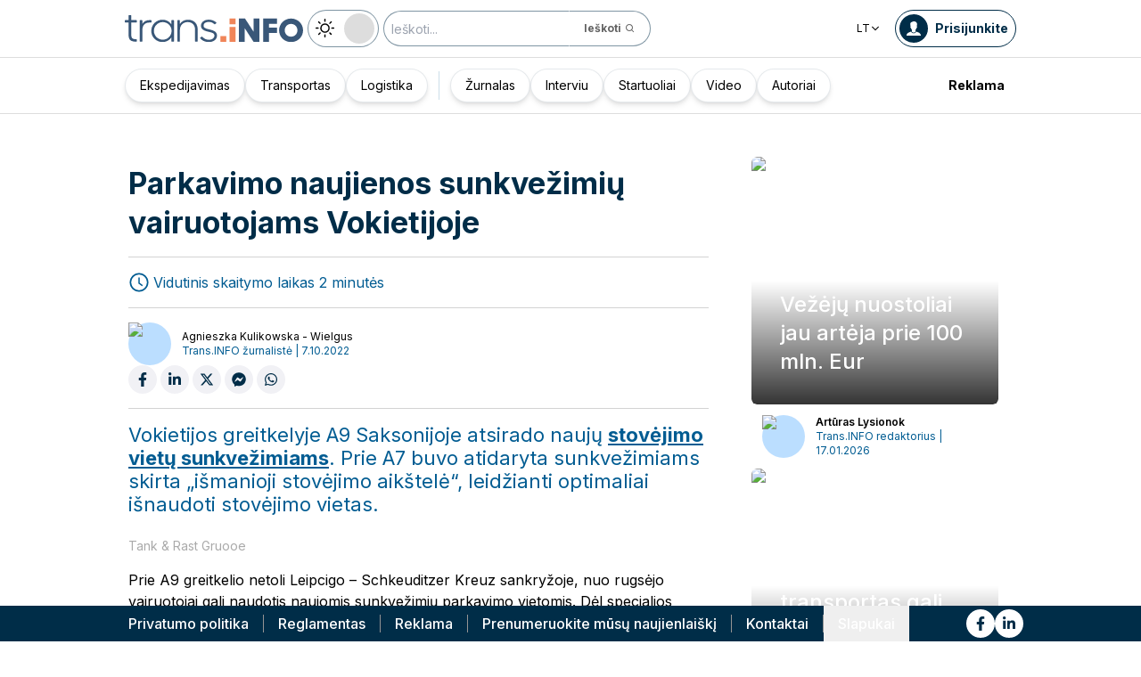

--- FILE ---
content_type: text/html; charset=utf-8
request_url: https://trans.info/lt/parkavimo-naujienos-sunkvezimiu-vairuotojams-vokietijoje-308318
body_size: 207675
content:
<!DOCTYPE html><html lang="lt" class="scroll-smooth"><head><meta charSet="utf-8"/><meta name="viewport" content="width=device-width, initial-scale=1"/><link rel="stylesheet" href="/_next/static/css/0b8aca63e754225b.css" data-precedence="next"/><link rel="stylesheet" href="/_next/static/css/e328eac134c223f3.css" data-precedence="next"/><link rel="stylesheet" href="/_next/static/css/0788d812fe1c6770.css" data-precedence="next"/><link rel="stylesheet" href="/_next/static/css/d1ce7f61616b3376.css" data-precedence="next"/><link rel="stylesheet" href="/_next/static/css/94d89ef146acf5e9.css" data-precedence="next"/><link rel="preload" as="script" fetchPriority="low" href="/_next/static/chunks/webpack-7523a7377423fd8b.js"/><script src="/_next/static/chunks/fd9d1056-d6259937ab07002b.js" async=""></script><script src="/_next/static/chunks/2117-4bb31372ddf7f55a.js" async=""></script><script src="/_next/static/chunks/main-app-fb757dbf2494d41f.js" async=""></script><script src="/_next/static/chunks/5878-63afada22e240c17.js" async=""></script><script src="/_next/static/chunks/app/error-5b52fa143fc03e3f.js" async=""></script><script src="/_next/static/chunks/4f53ad1b-76b1d327a8ba0349.js" async=""></script><script src="/_next/static/chunks/a63740d3-3cee1c883db8a5f7.js" async=""></script><script src="/_next/static/chunks/8dc5345f-eb58e227352ef8ac.js" async=""></script><script src="/_next/static/chunks/4f9d9cd8-ac730608f1b6e825.js" async=""></script><script src="/_next/static/chunks/9081a741-51aedfaed072c4d2.js" async=""></script><script src="/_next/static/chunks/5735-853fb8ea957c9961.js" async=""></script><script src="/_next/static/chunks/3817-d9692ed11d5fcc0b.js" async=""></script><script src="/_next/static/chunks/6933-7c13990b0819d909.js" async=""></script><script src="/_next/static/chunks/3786-c2c86de1aac8a274.js" async=""></script><script src="/_next/static/chunks/2267-6d39be8c79a8e90e.js" async=""></script><script src="/_next/static/chunks/8333-904be654b0e83d2a.js" async=""></script><script src="/_next/static/chunks/4930-f3f5e749e21a682f.js" async=""></script><script src="/_next/static/chunks/9501-3874ab369a869d6b.js" async=""></script><script src="/_next/static/chunks/1644-ea97ecb0c7a52545.js" async=""></script><script src="/_next/static/chunks/2261-fbf67e7ab9acf76c.js" async=""></script><script src="/_next/static/chunks/8986-89ed499b7221ece4.js" async=""></script><script src="/_next/static/chunks/8224-49feedd0aa0916d3.js" async=""></script><script src="/_next/static/chunks/3603-eb1eead648e8ceb6.js" async=""></script><script src="/_next/static/chunks/6758-0c1281818127b5c1.js" async=""></script><script src="/_next/static/chunks/1317-fc5ee62a39a1a10c.js" async=""></script><script src="/_next/static/chunks/812-b4e4139529499dc0.js" async=""></script><script src="/_next/static/chunks/7679-1f9528065a7df8b8.js" async=""></script><script src="/_next/static/chunks/1093-694ac95b4fa447b7.js" async=""></script><script src="/_next/static/chunks/app/%5Blocale%5D/(default)/%5Bid%5D/page-ce68622a002e2cfe.js" async=""></script><script src="/_next/static/chunks/app/%5Blocale%5D/(default)/template-9fd6c59f45df2c2d.js" async=""></script><script src="/_next/static/chunks/12038df7-c110168237fa73eb.js" async=""></script><script src="/_next/static/chunks/1132-082f38aa12d89a74.js" async=""></script><script src="/_next/static/chunks/8894-c5a25a3bafedb7d9.js" async=""></script><script src="/_next/static/chunks/5544-3426bab855bf833d.js" async=""></script><script src="/_next/static/chunks/7085-61b2b90b37e0b864.js" async=""></script><script src="/_next/static/chunks/2396-c336753bb45fb11f.js" async=""></script><script src="/_next/static/chunks/app/%5Blocale%5D/(default)/page-814e5f10ed942d35.js" async=""></script><script src="/_next/static/chunks/3776-47b1d36c2890c208.js" async=""></script><script src="/_next/static/chunks/2259-bd60322da35d2359.js" async=""></script><script src="/_next/static/chunks/app/%5Blocale%5D/layout-b619b7730e3ecb8f.js" async=""></script><script src="/_next/static/chunks/1056-422f3165c8e8157f.js" async=""></script><script src="/_next/static/chunks/1756-87da362f1581ea17.js" async=""></script><script src="/_next/static/chunks/4236-16de494c25de9a79.js" async=""></script><script src="/_next/static/chunks/3221-21779e18339b04b8.js" async=""></script><script src="/_next/static/chunks/app/%5Blocale%5D/(default)/layout-b250a606d1f64ef9.js" async=""></script><link rel="preload" href="https://www.googletagmanager.com/gtm.js?id=GTM-KXXMPR" as="script"/><meta name="google-site-verification" content="19nDqMsggDPQNfjLbk1RTqyxAHeiGN9DkODy5al6vQY"/><title>Parkavimo naujienos sunkvežimių vairuotojams Vokietijoje | trans.info</title><meta name="description" content="Vokietijos greitkelyje A9 Saksonijoje atsirado naujų stovėjimo vietų sunkvežimiams. Prie A7 buvo atidaryta sunkvežimiams skirta &quot;išmanioji"/><meta name="author" content="trans.info"/><meta name="robots" content="max-image-preview:large"/><meta name="theme-color" content="#FFDC3A"/><link rel="canonical" href="https://trans.info/lt/parkavimo-naujienos-sunkvezimiu-vairuotojams-vokietijoje-308318"/><meta property="og:title" content="Parkavimo naujienos sunkvežimių vairuotojams Vokietijoje"/><meta property="og:description" content="Parkavimo naujienos sunkvežimių vairuotojams Vokietijoje"/><meta property="og:url" content="https://trans.info/lt/parkavimo-naujienos-sunkvezimiu-vairuotojams-vokietijoje-308318"/><meta property="og:image" content="https://cdn-trans.info/uploads/2022/10/48a10c8ee54a2080865145affad3.jpg"/><meta property="og:image:width" content="1128"/><meta property="og:image:height" content="675"/><meta property="og:image:alt" content="Parkavimo naujienos sunkvežimių vairuotojams Vokietijoje"/><meta property="og:image:type" content="image/jpeg"/><meta property="og:type" content="article"/><meta name="twitter:card" content="summary_large_image"/><meta name="twitter:title" content="Parkavimo naujienos sunkvežimių vairuotojams Vokietijoje"/><meta name="twitter:description" content="Parkavimo naujienos sunkvežimių vairuotojams Vokietijoje"/><meta name="twitter:image" content="https://cdn-trans.info/uploads/2022/10/48a10c8ee54a2080865145affad3.jpg"/><meta name="twitter:image:width" content="1128"/><meta name="twitter:image:height" content="675"/><meta name="twitter:image:type" content="image/jpeg"/><meta name="twitter:image:alt" content="Parkavimo naujienos sunkvežimių vairuotojams Vokietijoje"/><meta name="next-size-adjust"/><script>
        window.dataLayer = window.dataLayer || [];
        function gtag(){window.dataLayer.push(arguments);}
      
        // Set default consent to 'denied' as a placeholder
        // Determine actual values based on your own requirements
        gtag('consent', 'default', {
          'ad_storage': 'denied',
          'ad_user_data': 'denied',
          'ad_personalization': 'denied',
          'analytics_storage': 'denied'
        });
        // set container default parameters
        gtag('js', new Date());
      </script><noscript><iframe style="display:none;visibility:hidden" src="https://www.googletagmanager.com/ns.html?id=GTM-KXXMPR" height="0" width="0"></iframe></noscript><script src="/_next/static/chunks/polyfills-42372ed130431b0a.js" noModule=""></script></head><body class="p-0 __className_22b49a" cz-shortcut-listen="true"><div class="hidden lg:block"><!--$!--><template data-dgst="BAILOUT_TO_CLIENT_SIDE_RENDERING"></template><!--/$--></div><header class="relative sticky top-0 z-50 mb-[72px]"><div class="w-full top-0 transition-all"><div class="w-100 text-premium relative flex flex-col bg-white dark:bg-premium-darker dark:text-white block lg:hidden"><!--$!--><template data-dgst="BAILOUT_TO_CLIENT_SIDE_RENDERING"></template><!--/$--><div class="w-100 text-premium relative sticky z-10 flex min-h-16 items-center justify-between px-3 lg:container bg-white dark:bg-premium-darker"><div class="flex w-max items-center justify-between gap-3 py-3"><a class="flex" href="/lt"><img alt="TransInfo" loading="lazy" width="150" height="37.5" decoding="async" data-nimg="1" class="block dark:hidden" style="color:transparent" src="/static/svg/transinfoLogoColor.svg"/><img alt="TransInfo" loading="lazy" width="150" height="37.5" decoding="async" data-nimg="1" class="dark:block hidden" style="color:transparent" src="/static/svg/transinfoLogoWhiteColor.svg"/></a></div><div class="flex"><button class="flex h-10 w-10 items-center justify-center rounded-full bg-premium-dark text-white"><span class="block w-4"><svg xmlns="http://www.w3.org/2000/svg" fill="none" viewBox="0 0 20 17"><path stroke="currentColor" stroke-linecap="round" stroke-width="3" d="M2.346 1.681h16.016M2.346 8.354h16.016M2.346 15.027h16.016"></path></svg></span></button></div></div><div class="relative flex w-full grow flex-col overflow-auto bg-premium-dark transition-all duration-300 lg:hidden dark:bg-premium-darker dark:text-white pointer-events-none h-0 opacity-0"><nav class="flex min-h-[calc(100vh-104px)] flex-col overflow-auto text-[14px] text-white"><div class="flex grow flex-col"><div class="flex w-full grow justify-around px-8 py-4 text-center font-bold"><div class="flex flex-col justify-center"><a class="block w-full mb-3 pl-2" rel="" href="/lt/category/ekspedijavimas">Ekspedijavimas</a><a class="block w-full mb-3 pl-2" rel="" href="/lt/category/transportas">Transportas</a><a class="block w-full mb-3 pl-2" rel="" href="/lt/category/logistika">Logistika</a><a class="block w-full mb-3 pl-2" rel="" href="/lt/interviews">Interviu</a></div><div class="my-2 block min-h-full w-0.5 border-l border-premium-900"></div><div class="flex flex-col justify-center"><a class="block w-full mb-3 pl-2" rel="" href="/lt/page/zurnalas">Žurnalas</a><a class="block w-full mb-3 pl-2" rel="" href="/lt/category/startuoliai">Startuoliai</a><a class="block w-full mb-3 pl-2" rel="" href="/lt/category/video">Video</a><a class="block w-full mb-3 pl-2" rel="" href="/lt/authors">Autoriai</a></div></div><div class="flex grow flex-col justify-center px-8 py-4 text-center font-bold"><a class="block w-full mb-3 pl-2" rel="" href="/lt/tag/pobierz_przewodnik">Pobierz przewodnik</a><a class="block w-full mb-3 pl-2" rel="" href="/lt/contact">Kontaktai</a><a class="block w-full mb-3 pl-2" rel="" href="/lt/newsletter">Naujienlaiškis</a></div><div class="flex grow flex-col justify-center bg-premium-medium py-2 text-center dark:bg-premium-dark"><div class="flex flex-row items-center px-8 font-bold"><a class="block w-full text-center [&amp;:not(:first-child)]:border-l" rel="nofollow" href="/lt/sales">Reklama</a></div></div><div class="flex w-full grow flex-wrap items-center justify-evenly gap-x-2 px-2 py-4"><div class="flex flex-row gap-x-2"><a rel="nofollow noopener noreferrer" target="_blank" aria-label="Link to fb" href="https://www.facebook.com/trans.infoLithuania"><div class="scale-100 rounded-full bg-white transition-all duration-300 ease-in-out hover:-translate-y-1 hover:scale-[1.1] p-2"><svg stroke="currentColor" fill="currentColor" stroke-width="0" viewBox="0 0 320 512" class="text-premium-dark text-md" height="1em" width="1em" xmlns="http://www.w3.org/2000/svg"><path d="M279.14 288l14.22-92.66h-88.91v-60.13c0-25.35 12.42-50.06 52.24-50.06h40.42V6.26S260.43 0 225.36 0c-73.22 0-121.08 44.38-121.08 124.72v70.62H22.89V288h81.39v224h100.17V288z"></path></svg></div></a><a rel="nofollow noopener noreferrer" target="_blank" aria-label="Link to li" href="https://www.linkedin.com/showcase/trans-info-lithuania"><div class="scale-100 rounded-full bg-white transition-all duration-300 ease-in-out hover:-translate-y-1 hover:scale-[1.1] p-2"><svg stroke="currentColor" fill="currentColor" stroke-width="0" viewBox="0 0 448 512" class="text-premium-dark text-md" height="1em" width="1em" xmlns="http://www.w3.org/2000/svg"><path d="M100.28 448H7.4V148.9h92.88zM53.79 108.1C24.09 108.1 0 83.5 0 53.8a53.79 53.79 0 0 1 107.58 0c0 29.7-24.1 54.3-53.79 54.3zM447.9 448h-92.68V302.4c0-34.7-.7-79.2-48.29-79.2-48.29 0-55.69 37.7-55.69 76.7V448h-92.78V148.9h89.08v40.8h1.3c12.4-23.5 42.69-48.3 87.88-48.3 94 0 111.28 61.9 111.28 142.3V448z"></path></svg></div></a></div><a class="flex gap-x-2 items-center justify-center bg-white text-premium-dark hover:text-premium-900 font-bold rounded-3xl py-1 pl-1 pr-4" rel="nofollow" href="/lt/login"><span class="flex h-8 w-8 items-center justify-center FooterLogin_svg__S4nbv"><svg xmlns="http://www.w3.org/2000/svg" fill="none" viewBox="0 0 42 42"><circle cx="21" cy="21" r="20.5" fill="#fff"></circle><path fill="#015C92" d="M21.05 11c4.918.104 5.476 3.458 4.427 7.328.164.103.5.472.444 1.09-.165 1.135-.663 1.445-.938 1.445-.111.773-.502 1.588-.889 2.104-.276.361-.379.826-.379 1.29 0 .413-.006.15.05.615q.084.223.23.415c-.113.397-.765 2.289-2.995 2.289-2.283 0-2.897-2.041-2.962-2.29q.154-.189.247-.414c.055-.567.065-.303.065-.768 0-.413-.173-.766-.395-1.075-.386-.517-.76-1.393-.872-2.166-.333 0-.827-.31-.938-1.445-.056-.618.206-.987.428-1.09-.553-1.444-1.594-5.926 1.942-6.39.387-.62 1.319-.938 2.534-.938m-3.885 14.978c.443 1.098 1.613 2.58 3.835 2.58 2.224 0 3.39-1.455 3.851-2.565C27.04 27.251 31.5 27.637 31.5 32h-21c0-4.474 4.44-4.782 6.665-6.022"></path></svg></span>Prisijunkite</a><button class="DarkModeSwitch_mobile__kUXgX DarkModeSwitch_darkmodeSwitch__kcnGH"><div class="DarkModeSwitch_pin__qUwpN"></div><p class="DarkModeSwitch_text__zgExZ DarkModeSwitch_textLight__FgjwS"><svg xmlns="http://www.w3.org/2000/svg" width="22" height="22" fill="none"><path fill="currentColor" d="M14.308 6.819a5.33 5.33 0 0 0-3.745-1.565A5.21 5.21 0 0 0 6.82 6.819a5.33 5.33 0 0 0-1.565 3.744c0 1.454.614 2.795 1.565 3.745a5.33 5.33 0 0 0 3.744 1.565 5.21 5.21 0 0 0 3.745-1.565 5.33 5.33 0 0 0 1.565-3.745 5.21 5.21 0 0 0-1.565-3.744m-1.006 6.483a3.87 3.87 0 0 1-2.739 1.118c-1.062 0-2.04-.42-2.738-1.118a3.87 3.87 0 0 1-1.118-2.739c0-1.062.419-2.04 1.118-2.738a3.87 3.87 0 0 1 2.738-1.118c1.062 0 2.04.42 2.739 1.118a3.87 3.87 0 0 1 1.118 2.738c0 1.062-.42 2.04-1.118 2.739M20.4 9.837h-2.152a.74.74 0 0 0-.726.726.74.74 0 0 0 .726.727H20.4a.74.74 0 0 0 .727-.727.74.74 0 0 0-.727-.726M10.564 17.522a.74.74 0 0 0-.727.726V20.4a.74.74 0 0 0 .726.727.74.74 0 0 0 .727-.727v-2.152a.74.74 0 0 0-.726-.726M18.025 17.019l-1.537-1.537c-.252-.28-.727-.28-1.006 0a.71.71 0 0 0 0 1.006l1.537 1.537c.28.28.726.28 1.006 0a.71.71 0 0 0 0-1.006M10.564 0a.74.74 0 0 0-.727.727v2.151a.74.74 0 0 0 .726.727.74.74 0 0 0 .727-.727V.727A.74.74 0 0 0 10.564 0M18.053 3.102a.71.71 0 0 0-1.006 0L15.51 4.639a.71.71 0 0 0 0 1.006c.251.28.726.28 1.006 0l1.537-1.537a.71.71 0 0 0 0-1.006M2.878 9.837H.727a.74.74 0 0 0-.727.726c0 .392.307.727.727.727h2.151a.74.74 0 0 0 .727-.727.74.74 0 0 0-.727-.726M5.617 15.482c-.251-.28-.726-.28-1.006 0l-1.537 1.537a.71.71 0 0 0 0 1.006c.28.28.727.28 1.006 0l1.537-1.537a.71.71 0 0 0 0-1.006M5.617 4.639 4.08 3.102a.71.71 0 0 0-1.006 0 .71.71 0 0 0 0 1.006l1.537 1.537c.28.28.727.28 1.006 0a.71.71 0 0 0 0-1.006"></path></svg></p><p class="DarkModeSwitch_text__zgExZ DarkModeSwitch_textDark__virQf"><svg xmlns="http://www.w3.org/2000/svg" width="16" height="16" fill="none"><path fill="currentColor" d="M15.622 9.106a.56.56 0 0 0-.47.102 6 6 0 0 1-1.82 1.067c-.634.246-1.33.37-2.065.37A6 6 0 0 1 7.013 8.88a6.05 6.05 0 0 1-1.758-4.268c0-.698.123-1.375.327-1.99A5.5 5.5 0 0 1 6.564.857a.525.525 0 0 0-.082-.739.56.56 0 0 0-.47-.102 8.25 8.25 0 0 0-4.335 2.913A8.15 8.15 0 0 0 0 7.874c0 2.237.9 4.268 2.372 5.746A8.05 8.05 0 0 0 8.097 16c1.881 0 3.62-.657 5.01-1.744a8.1 8.1 0 0 0 2.862-4.494c.103-.308-.06-.595-.347-.656m-3.129 4.288a6.97 6.97 0 0 1-4.355 1.518c-1.942 0-3.7-.8-4.969-2.072a7.05 7.05 0 0 1-2.065-4.986c0-1.621.532-3.098 1.452-4.288a7 7 0 0 1 2.351-1.97 7 7 0 0 0-.286.697 6.9 6.9 0 0 0-.388 2.34c0 1.949.797 3.734 2.065 5.006a7.05 7.05 0 0 0 4.989 2.073c.859 0 1.677-.144 2.433-.431.266-.103.532-.206.777-.329a7.5 7.5 0 0 1-2.004 2.442"></path></svg></p></button></div><div class="flex grow flex-col justify-center px-8 pb-8 pt-2 text-center text-[14px]"><a class="block pb-1" rel="nofollow" href="/lt/policy">Privatumo politika</a><a class="block pb-1" rel="nofollow" href="/lt/rules">Reglamentas</a><button>Slapukai</button></div></div></nav></div></div><div class="absolute top-full w-full lg:hidden"><div class="absolute left-0 top-0 h-full w-full bg-white opacity-[0.5] dark:bg-premium-dark"></div><div class="PillBar_pillGroup__GRv56"><a class="PillBar_pillButton__7W1V_ bg-white text-black" href="/lt/category/ekspedijavimas">Ekspedijavimas</a><a class="PillBar_pillButton__7W1V_ bg-white text-black" href="/lt/category/transportas">Transportas</a><a class="PillBar_pillButton__7W1V_ bg-white text-black" href="/lt/category/logistika">Logistika</a></div></div><div class="rounded-b-2xl bg-premium-dark text-white shadow-xl lg:rounded-none lg:bg-white lg:text-black lg:shadow-none dark:bg-premium-dark dark:bg-premium-darker dark:text-white hidden lg:block"><div class="mx-auto flex h-16 items-center justify-between px-3 container"><div class="flex w-max items-center justify-between gap-3 py-3"><a class="flex" href="/lt"><img alt="TransInfo" loading="lazy" width="200" height="50" decoding="async" data-nimg="1" class="lg:block dark:hidden" style="color:transparent" src="/static/svg/transinfoLogoColor.svg"/><img alt="TransInfo" loading="lazy" width="200" height="50" decoding="async" data-nimg="1" class="lg:hidden dark:block" style="color:transparent" src="/static/svg/transinfoLogoWhiteColor.svg"/></a><button class="DarkModeSwitch_mobile__kUXgX DarkModeSwitch_darkmodeSwitch__kcnGH hidden lg:block"><div class="DarkModeSwitch_pin__qUwpN"></div><p class="DarkModeSwitch_text__zgExZ DarkModeSwitch_textLight__FgjwS"><svg xmlns="http://www.w3.org/2000/svg" width="22" height="22" fill="none"><path fill="currentColor" d="M14.308 6.819a5.33 5.33 0 0 0-3.745-1.565A5.21 5.21 0 0 0 6.82 6.819a5.33 5.33 0 0 0-1.565 3.744c0 1.454.614 2.795 1.565 3.745a5.33 5.33 0 0 0 3.744 1.565 5.21 5.21 0 0 0 3.745-1.565 5.33 5.33 0 0 0 1.565-3.745 5.21 5.21 0 0 0-1.565-3.744m-1.006 6.483a3.87 3.87 0 0 1-2.739 1.118c-1.062 0-2.04-.42-2.738-1.118a3.87 3.87 0 0 1-1.118-2.739c0-1.062.419-2.04 1.118-2.738a3.87 3.87 0 0 1 2.738-1.118c1.062 0 2.04.42 2.739 1.118a3.87 3.87 0 0 1 1.118 2.738c0 1.062-.42 2.04-1.118 2.739M20.4 9.837h-2.152a.74.74 0 0 0-.726.726.74.74 0 0 0 .726.727H20.4a.74.74 0 0 0 .727-.727.74.74 0 0 0-.727-.726M10.564 17.522a.74.74 0 0 0-.727.726V20.4a.74.74 0 0 0 .726.727.74.74 0 0 0 .727-.727v-2.152a.74.74 0 0 0-.726-.726M18.025 17.019l-1.537-1.537c-.252-.28-.727-.28-1.006 0a.71.71 0 0 0 0 1.006l1.537 1.537c.28.28.726.28 1.006 0a.71.71 0 0 0 0-1.006M10.564 0a.74.74 0 0 0-.727.727v2.151a.74.74 0 0 0 .726.727.74.74 0 0 0 .727-.727V.727A.74.74 0 0 0 10.564 0M18.053 3.102a.71.71 0 0 0-1.006 0L15.51 4.639a.71.71 0 0 0 0 1.006c.251.28.726.28 1.006 0l1.537-1.537a.71.71 0 0 0 0-1.006M2.878 9.837H.727a.74.74 0 0 0-.727.726c0 .392.307.727.727.727h2.151a.74.74 0 0 0 .727-.727.74.74 0 0 0-.727-.726M5.617 15.482c-.251-.28-.726-.28-1.006 0l-1.537 1.537a.71.71 0 0 0 0 1.006c.28.28.727.28 1.006 0l1.537-1.537a.71.71 0 0 0 0-1.006M5.617 4.639 4.08 3.102a.71.71 0 0 0-1.006 0 .71.71 0 0 0 0 1.006l1.537 1.537c.28.28.727.28 1.006 0a.71.71 0 0 0 0-1.006"></path></svg></p><p class="DarkModeSwitch_text__zgExZ DarkModeSwitch_textDark__virQf"><svg xmlns="http://www.w3.org/2000/svg" width="16" height="16" fill="none"><path fill="currentColor" d="M15.622 9.106a.56.56 0 0 0-.47.102 6 6 0 0 1-1.82 1.067c-.634.246-1.33.37-2.065.37A6 6 0 0 1 7.013 8.88a6.05 6.05 0 0 1-1.758-4.268c0-.698.123-1.375.327-1.99A5.5 5.5 0 0 1 6.564.857a.525.525 0 0 0-.082-.739.56.56 0 0 0-.47-.102 8.25 8.25 0 0 0-4.335 2.913A8.15 8.15 0 0 0 0 7.874c0 2.237.9 4.268 2.372 5.746A8.05 8.05 0 0 0 8.097 16c1.881 0 3.62-.657 5.01-1.744a8.1 8.1 0 0 0 2.862-4.494c.103-.308-.06-.595-.347-.656m-3.129 4.288a6.97 6.97 0 0 1-4.355 1.518c-1.942 0-3.7-.8-4.969-2.072a7.05 7.05 0 0 1-2.065-4.986c0-1.621.532-3.098 1.452-4.288a7 7 0 0 1 2.351-1.97 7 7 0 0 0-.286.697 6.9 6.9 0 0 0-.388 2.34c0 1.949.797 3.734 2.065 5.006a7.05 7.05 0 0 0 4.989 2.073c.859 0 1.677-.144 2.433-.431.266-.103.532-.206.777-.329a7.5 7.5 0 0 1-2.004 2.442"></path></svg></p></button><form class="flex h-full translate-x-9 items-center lg:translate-x-0 hidden lg:flex" action="/lt/search" method="GET"><input type="text" placeholder="Ieškoti..." class="h-10 rounded-full border border-premium-dark border-opacity-50 bg-white px-2 py-[9px] pr-6 text-sm text-black opacity-100 outline-none transition-all placeholder:text-sm placeholder:italic lg:py-[5px] dark:border-premium-500 dark:bg-premium-dark dark:text-white" name="q"/><button type="submit" class="flex h-10 w-10 -translate-x-9 items-center justify-center rounded-br-full rounded-tr-full border border-premium-dark border-l-transparent border-opacity-50 bg-white text-xs font-bold text-premium-dark text-white transition-colors hover:bg-premium-500 lg:w-auto lg:border-l-transparent lg:px-4 lg:py-2 lg:text-gray-700 dark:border-premium-500 dark:border-l-transparent dark:bg-premium-dark dark:hover:bg-premium-500"><span class="hidden lg:inline">Ieškoti</span><svg stroke="currentColor" fill="currentColor" stroke-width="0" viewBox="0 0 24 24" class="h-6 w-6 lg:ml-1 lg:h-auto lg:w-auto" height="1em" width="1em" xmlns="http://www.w3.org/2000/svg"><path d="M10 18a7.952 7.952 0 0 0 4.897-1.688l4.396 4.396 1.414-1.414-4.396-4.396A7.952 7.952 0 0 0 18 10c0-4.411-3.589-8-8-8s-8 3.589-8 8 3.589 8 8 8zm0-14c3.309 0 6 2.691 6 6s-2.691 6-6 6-6-2.691-6-6 2.691-6 6-6z"></path></svg></button></form></div><div class="flex w-max items-center justify-between gap-3 py-3"><div class="relative hidden lg:block mx-4"><button class="flex items-center gap-1 dark:text-white text-black bg-white text-xs dark:bg-premium-darker">LT<svg stroke="currentColor" fill="currentColor" stroke-width="0" viewBox="0 0 512 512" class="h-3 w-3" height="1em" width="1em" xmlns="http://www.w3.org/2000/svg"><path d="M256 294.1L383 167c9.4-9.4 24.6-9.4 33.9 0s9.3 24.6 0 34L273 345c-9.1 9.1-23.7 9.3-33.1.7L95 201.1c-4.7-4.7-7-10.9-7-17s2.3-12.3 7-17c9.4-9.4 24.6-9.4 33.9 0l127.1 127z"></path></svg></button><div class="absolute left-0 rounded-lg border border-gray-600  dark:bg-premium-dark dark:text-white transition-opacity z-[100] pointer-events-none opacity-0 top-full mt-3 text-black bg-white"><a hrefLang="pl" class="block w-full p-2 text-left text-xs transition-colors hover:bg-gray-200 hover:text-black rounded-t-lg" href="/pl">Polski</a><a hrefLang="en" class="block w-full p-2 text-left text-xs transition-colors hover:bg-gray-200 hover:text-black" href="/en">English</a><a hrefLang="es" class="block w-full p-2 text-left text-xs transition-colors hover:bg-gray-200 hover:text-black" href="/es">Español</a><a hrefLang="de" class="block w-full p-2 text-left text-xs transition-colors hover:bg-gray-200 hover:text-black" href="/de">Deutsch</a><a hrefLang="fr" class="block w-full p-2 text-left text-xs transition-colors hover:bg-gray-200 hover:text-black" href="/fr">Français</a><a hrefLang="it" class="block w-full p-2 text-left text-xs transition-colors hover:bg-gray-200 hover:text-black" href="/it">Italiano</a><a hrefLang="ua" class="block w-full p-2 text-left text-xs transition-colors hover:bg-gray-200 hover:text-black" href="/ua">Українська</a><a hrefLang="hu" class="block w-full p-2 text-left text-xs transition-colors hover:bg-gray-200 hover:text-black" href="/hu">Magyar</a><a hrefLang="ro" class="block w-full p-2 text-left text-xs transition-colors hover:bg-gray-200 hover:text-black" href="/ro">Română</a><a hrefLang="ru" class="block w-full p-2 text-left text-xs transition-colors hover:bg-gray-200 hover:text-black rounded-b-lg" href="/ru">Русский</a></div></div><form class="flex h-full translate-x-9 items-center lg:translate-x-0 lg:hidden" action="/lt/search" method="GET"><input type="text" placeholder="Ieškoti..." class="h-10 rounded-full border border-premium-dark border-opacity-50 bg-white px-2 py-[9px] pr-6 text-sm text-black opacity-100 outline-none transition-all placeholder:text-sm placeholder:italic lg:py-[5px] dark:border-premium-500 dark:bg-premium-dark dark:text-white" name="q"/><button type="submit" class="flex h-10 w-10 -translate-x-9 items-center justify-center rounded-br-full rounded-tr-full border border-premium-dark border-l-transparent border-opacity-50 bg-white text-xs font-bold text-premium-dark text-white transition-colors hover:bg-premium-500 lg:w-auto lg:border-l-transparent lg:px-4 lg:py-2 lg:text-gray-700 dark:border-premium-500 dark:border-l-transparent dark:bg-premium-dark dark:hover:bg-premium-500"><span class="hidden lg:inline">Ieškoti</span><svg stroke="currentColor" fill="currentColor" stroke-width="0" viewBox="0 0 24 24" class="h-6 w-6 lg:ml-1 lg:h-auto lg:w-auto" height="1em" width="1em" xmlns="http://www.w3.org/2000/svg"><path d="M10 18a7.952 7.952 0 0 0 4.897-1.688l4.396 4.396 1.414-1.414-4.396-4.396A7.952 7.952 0 0 0 18 10c0-4.411-3.589-8-8-8s-8 3.589-8 8 3.589 8 8 8zm0-14c3.309 0 6 2.691 6 6s-2.691 6-6 6-6-2.691-6-6 2.691-6 6-6z"></path></svg></button></form><a rel="nofollow" class="lg:text-premium-dark lg:hover:text-premium-900 dark:hover:text-premium-100 flex items-center pl-1 pr-2 text-sm font-bold transition-all dark:text-white border border-premium-dark dark:border-premium-500 rounded-full p-1" href="/lt/login?from=/parkavimo-naujienos-sunkvezimiu-vairuotojams-vokietijoje-308318"><div class="mr-2 rounded-full bg-premium-dark p-2 text-white dark:bg-white dark:text-premium-dark"><!--$--><svg xmlns="http://www.w3.org/2000/svg" fill="none" viewBox="0 0 18 18" width="16" height="16"><path fill="currentColor" d="M9.042 0c4.216.089 4.694 2.964 3.795 6.28.141.09.428.406.38.936-.14.973-.567 1.238-.803 1.238-.095.663-.43 1.36-.762 1.803-.236.31-.324.708-.324 1.107 0 .353-.006.128.042.526q.073.191.197.356c-.097.34-.656 1.962-2.567 1.962-1.957 0-2.483-1.75-2.54-1.962q.134-.163.212-.356c.048-.485.057-.26.057-.658 0-.354-.148-.657-.339-.922-.331-.443-.652-1.193-.747-1.856-.286 0-.71-.265-.804-1.238-.048-.53.176-.846.366-.935C4.731 5.043 3.84 1.2 6.87.803 7.2.273 8 0 9.042 0M5.713 12.838c.38.942 1.383 2.213 3.287 2.213 1.906 0 2.906-1.248 3.3-2.2C14.178 13.93 18 14.262 18 18H0c0-3.835 3.805-4.098 5.713-5.162"></path></svg><!--/$--></div><span class="hidden text-nowrap lg:block">Prisijunkite</span></a></div></div><nav class="absolute top-full w-full border-b border-t border-gray-500 px-2 hidden lg:block"><div class="absolute left-0 top-0 h-full w-full bg-white opacity-[0.8]  dark:bg-premium-dark"></div><div class="container mx-auto"><ul class="flex items-center justify-start gap-3 p-2 lg:gap-1 lg:p-1"><ul class="flex items-center justify-start gap-3 p-2"><li class="group relative flex h-full flex-grow items-center justify-center"><a class="border border-opacity-10 bg-white border-premium-dark hover:opacity-30 flex h-full px-4 py-2 items-center justify-start rounded-full text-sm transition-colors whitespace-nowrap flex items-center justify-center gap-1 border shadow-md bg-white text-black hover:text-black" href="/lt/category/ekspedijavimas">Ekspedijavimas</a></li><li class="group relative flex h-full flex-grow items-center justify-center"><a class="border border-opacity-10 bg-white border-premium-dark hover:opacity-30 flex h-full px-4 py-2 items-center justify-start rounded-full text-sm transition-colors whitespace-nowrap flex items-center justify-center gap-1 border shadow-md bg-white text-black hover:text-black" href="/lt/category/transportas">Transportas</a></li><li class="group relative flex h-full flex-grow items-center justify-center"><a class="border border-opacity-10 bg-white border-premium-dark hover:opacity-30 flex h-full px-4 py-2 items-center justify-start rounded-full text-sm transition-colors whitespace-nowrap flex items-center justify-center gap-1 border shadow-md bg-white text-black hover:text-black" href="/lt/category/logistika">Logistika</a></li></ul><div class="mx-4 h-8 border-r border-premium-900 lg:mx-1"></div><ul class="flex items-center justify-start gap-3 p-2"><li class="group relative flex h-full flex-grow items-center justify-center"><a class="border border-opacity-10 bg-white border-premium-dark hover:opacity-30 flex h-full px-4 py-2 items-center justify-start rounded-full text-sm transition-colors whitespace-nowrap flex items-center justify-center gap-1 border shadow-md bg-white text-black hover:text-black" href="/lt/page/zurnalas">Žurnalas</a></li><li class="group relative flex h-full flex-grow items-center justify-center"><a class="border border-opacity-10 bg-white border-premium-dark hover:opacity-30 flex h-full px-4 py-2 items-center justify-start rounded-full text-sm transition-colors whitespace-nowrap flex items-center justify-center gap-1 border shadow-md bg-white text-black hover:text-black" href="/lt/interviews">Interviu</a></li><li class="group relative flex h-full flex-grow items-center justify-center"><a class="border border-opacity-10 bg-white border-premium-dark hover:opacity-30 flex h-full px-4 py-2 items-center justify-start rounded-full text-sm transition-colors whitespace-nowrap flex items-center justify-center gap-1 border shadow-md bg-white text-black hover:text-black" href="/lt/category/startuoliai">Startuoliai</a></li><li class="group relative flex h-full flex-grow items-center justify-center"><a class="border border-opacity-10 bg-white border-premium-dark hover:opacity-30 flex h-full px-4 py-2 items-center justify-start rounded-full text-sm transition-colors whitespace-nowrap flex items-center justify-center gap-1 border shadow-md bg-white text-black hover:text-black" href="/lt/category/video">Video</a></li><li class="group relative flex h-full flex-grow items-center justify-center"><a class="border border-opacity-10 bg-white border-premium-dark hover:opacity-30 flex h-full px-4 py-2 items-center justify-start rounded-full text-sm transition-colors whitespace-nowrap flex items-center justify-center gap-1 border shadow-md bg-white text-black hover:text-black" href="/lt/authors">Autoriai</a></li></ul><div class="flex w-full flex-col items-end"><ul class="flex items-center justify-start gap-3 p-2"><li class="group relative flex h-full flex-grow items-center justify-center min-w-[200px] lg:min-w-[90px]"><a class="flex h-full items-center justify-center px-2 py-2 text-sm font-bold transition-colors hover:opacity-70" href="/lt/sales">Reklama</a></li></ul></div></ul></div></nav></div></div></header><div class="transition-all relative lg:pb-20 w-full opacity-0 top-[50px]"><div class="container mx-auto lg:grid lg:grid-cols-3"><div class="pt-4 lg:col-span-2"><div class="block px-3 py-4 lg:px-4 lg:py-8 lg:pb-16"><div class="lg:hidden"><img alt="" loading="lazy" width="735" height="500" decoding="async" data-nimg="1" class="mb-2 h-auto w-full rounded-md" style="color:transparent" src="https://cdn-trans.info/uploads/2022/10/48a10c8ee54a2080865145affad3.jpg"/><p class="text-xs text-gray-600 lg:text-sm">Tank &amp; Rast Gruooe</p></div><h1 class="mb-4 text-lg font-bold leading-[1.3] text-premium-dark md:text-xl lg:text-[2.125rem] lg:leading-[1.3] dark:text-white">Parkavimo naujienos sunkvežimių vairuotojams Vokietijoje</h1><div class="mb-4 flex items-center justify-between gap-2 border-b border-t border-ebony border-opacity-20 py-4 lg:justify-start lg:gap-8"><div class="flex items-center text-premium-900 dark:text-orange-500"><svg stroke="currentColor" fill="currentColor" stroke-width="0" viewBox="0 0 1024 1024" class="mr-1 h-6 w-6" height="1em" width="1em" xmlns="http://www.w3.org/2000/svg"><path d="M512 64C264.6 64 64 264.6 64 512s200.6 448 448 448 448-200.6 448-448S759.4 64 512 64zm0 820c-205.4 0-372-166.6-372-372s166.6-372 372-372 372 166.6 372 372-166.6 372-372 372z"></path><path d="M686.7 638.6L544.1 535.5V288c0-4.4-3.6-8-8-8H488c-4.4 0-8 3.6-8 8v275.4c0 2.6 1.2 5 3.3 6.5l165.4 120.6c3.6 2.6 8.6 1.8 11.2-1.7l28.6-39c2.6-3.7 1.8-8.7-1.8-11.2z"></path></svg>Vidutinis skaitymo laikas 2 minutės</div></div><div class="flex items-center gap-4 md:block xxxl:flex mb-4"><div class="items-left mb-4 flex flex-shrink-0 flex-col xl:mb-0"><div class="group flex items-center justify-between mr-2"><a class="flex items-center" href="/lt/user/agnieszka-kulikowska-wielgus"><img alt="Agnieszka Kulikowska - Wielgus" loading="lazy" width="48" height="48" decoding="async" data-nimg="1" class="mr-3 h-8 w-8 rounded-full bg-premium-100 transition-transform group-hover:scale-110 lg:h-12 lg:w-12" style="color:transparent" src="https://cdn-trans.info/uploads/2017/09/8d36b0dd5b6c0679fb752471c48.png"/><div class="flex flex-col text-xs"><p class="mr-2 text-black dark:text-white">Agnieszka Kulikowska - Wielgus</p><p class="text-premium-900 dark:text-orange-500">Trans.INFO žurnalistė | 7.10.2022</p></div></a></div></div><div class="flex items-center hidden flex-shrink-0 sm:flex"><!--$--><button class="react-share__ShareButton mr-1" style="background-color:transparent;border:none;padding:0;font:inherit;color:inherit;cursor:pointer"><div class="block h-8 w-8 rounded-full bg-gray-200 p-2 text-premium-dark transition-all hover:scale-110 hover:bg-gray-500"><svg stroke="currentColor" fill="currentColor" stroke-width="0" viewBox="0 0 320 512" class="h-4 w-4" height="1em" width="1em" xmlns="http://www.w3.org/2000/svg"><path d="M279.14 288l14.22-92.66h-88.91v-60.13c0-25.35 12.42-50.06 52.24-50.06h40.42V6.26S260.43 0 225.36 0c-73.22 0-121.08 44.38-121.08 124.72v70.62H22.89V288h81.39v224h100.17V288z"></path></svg></div></button><!--/$--><!--$--><button class="react-share__ShareButton mr-1" style="background-color:transparent;border:none;padding:0;font:inherit;color:inherit;cursor:pointer"><div class="block h-8 w-8 rounded-full bg-gray-200 p-2 text-premium-dark transition-all hover:scale-110 hover:bg-gray-500"><svg stroke="currentColor" fill="currentColor" stroke-width="0" viewBox="0 0 448 512" class="h-4 w-4" height="1em" width="1em" xmlns="http://www.w3.org/2000/svg"><path d="M100.28 448H7.4V148.9h92.88zM53.79 108.1C24.09 108.1 0 83.5 0 53.8a53.79 53.79 0 0 1 107.58 0c0 29.7-24.1 54.3-53.79 54.3zM447.9 448h-92.68V302.4c0-34.7-.7-79.2-48.29-79.2-48.29 0-55.69 37.7-55.69 76.7V448h-92.78V148.9h89.08v40.8h1.3c12.4-23.5 42.69-48.3 87.88-48.3 94 0 111.28 61.9 111.28 142.3V448z"></path></svg></div></button><!--/$--><!--$--><button class="react-share__ShareButton mr-1" style="background-color:transparent;border:none;padding:0;font:inherit;color:inherit;cursor:pointer"><div class="block h-8 w-8 rounded-full bg-gray-200 p-2 text-premium-dark transition-all hover:scale-110 hover:bg-gray-500"><svg stroke="currentColor" fill="currentColor" stroke-width="0" viewBox="0 0 24 24" class="h-4 w-4" height="1em" width="1em" xmlns="http://www.w3.org/2000/svg"><path d="M18.2048 2.25H21.5128L14.2858 10.51L22.7878 21.75H16.1308L10.9168 14.933L4.95084 21.75H1.64084L9.37084 12.915L1.21484 2.25H8.04084L12.7538 8.481L18.2048 2.25ZM17.0438 19.77H18.8768L7.04484 4.126H5.07784L17.0438 19.77Z"></path></svg></div></button><!--/$--><!--$--><button class="react-share__ShareButton mr-1" style="background-color:transparent;border:none;padding:0;font:inherit;color:inherit;cursor:pointer"><div class="block h-8 w-8 rounded-full bg-gray-200 p-2 text-premium-dark transition-all hover:scale-110 hover:bg-gray-500"><svg stroke="currentColor" fill="currentColor" stroke-width="0" viewBox="0 0 512 512" class="h-4 w-4" height="1em" width="1em" xmlns="http://www.w3.org/2000/svg"><path d="M256.55 8C116.52 8 8 110.34 8 248.57c0 72.3 29.71 134.78 78.07 177.94 8.35 7.51 6.63 11.86 8.05 58.23A19.92 19.92 0 0 0 122 502.31c52.91-23.3 53.59-25.14 62.56-22.7C337.85 521.8 504 423.7 504 248.57 504 110.34 396.59 8 256.55 8zm149.24 185.13l-73 115.57a37.37 37.37 0 0 1-53.91 9.93l-58.08-43.47a15 15 0 0 0-18 0l-78.37 59.44c-10.46 7.93-24.16-4.6-17.11-15.67l73-115.57a37.36 37.36 0 0 1 53.91-9.93l58.06 43.46a15 15 0 0 0 18 0l78.41-59.38c10.44-7.98 24.14 4.54 17.09 15.62z"></path></svg></div></button><!--/$--><!--$--><button class="react-share__ShareButton mr-1" style="background-color:transparent;border:none;padding:0;font:inherit;color:inherit;cursor:pointer"><div class="block h-8 w-8 rounded-full bg-gray-200 p-2 text-premium-dark transition-all hover:scale-110 hover:bg-gray-500"><svg stroke="currentColor" fill="currentColor" stroke-width="0" viewBox="0 0 448 512" class="h-4 w-4" height="1em" width="1em" xmlns="http://www.w3.org/2000/svg"><path d="M380.9 97.1C339 55.1 283.2 32 223.9 32c-122.4 0-222 99.6-222 222 0 39.1 10.2 77.3 29.6 111L0 480l117.7-30.9c32.4 17.7 68.9 27 106.1 27h.1c122.3 0 224.1-99.6 224.1-222 0-59.3-25.2-115-67.1-157zm-157 341.6c-33.2 0-65.7-8.9-94-25.7l-6.7-4-69.8 18.3L72 359.2l-4.4-7c-18.5-29.4-28.2-63.3-28.2-98.2 0-101.7 82.8-184.5 184.6-184.5 49.3 0 95.6 19.2 130.4 54.1 34.8 34.9 56.2 81.2 56.1 130.5 0 101.8-84.9 184.6-186.6 184.6zm101.2-138.2c-5.5-2.8-32.8-16.2-37.9-18-5.1-1.9-8.8-2.8-12.5 2.8-3.7 5.6-14.3 18-17.6 21.8-3.2 3.7-6.5 4.2-12 1.4-32.6-16.3-54-29.1-75.5-66-5.7-9.8 5.7-9.1 16.3-30.3 1.8-3.7.9-6.9-.5-9.7-1.4-2.8-12.5-30.1-17.1-41.2-4.5-10.8-9.1-9.3-12.5-9.5-3.2-.2-6.9-.2-10.6-.2-3.7 0-9.7 1.4-14.8 6.9-5.1 5.6-19.4 19-19.4 46.3 0 27.3 19.9 53.7 22.6 57.4 2.8 3.7 39.1 59.7 94.8 83.8 35.2 15.2 49 16.5 66.6 13.9 10.7-1.6 32.8-13.4 37.4-26.4 4.6-13 4.6-24.1 3.2-26.4-1.3-2.5-5-3.9-10.5-6.6z"></path></svg></div></button><!--/$--></div></div><div class="mb-4 border-b border-ebony border-opacity-20"></div><p class="article-before-content mb-4 font-semibold leading-[1.2] text-premium-900 lg:text-[1.375rem] dark:text-white"><span style="font-weight: 400;">Vokietijos greitkelyje A9 Saksonijoje atsirado naujų <a href="https://trans.info/lt/europoje-statoma-viena-didziausiu-sunkvezimiu-stovejimo-aiksteliu-296698" target="_blank" rel="noopener">stovėjimo vietų sunkvežimiams</a>. Prie A7 buvo atidaryta sunkvežimiams skirta „išmanioji stovėjimo aikštelė“, leidžianti optimaliai išnaudoti stovėjimo vietas.</span></p><div class="mb-4 hidden lg:block"><img alt="" loading="lazy" width="735" height="500" decoding="async" data-nimg="1" class="mb-2 h-auto w-full rounded-md" style="color:transparent" src="https://cdn-trans.info/uploads/2022/10/48a10c8ee54a2080865145affad3.jpg"/><p class="text-xs text-gray-600 lg:text-sm">Tank &amp; Rast Gruooe</p></div><article><div class="article-content protected"><div><p></p>
<p><span>Prie A9 greitkelio netoli Leipcigo – Schkeuditzer Kreuz sankryžoje, nuo rugsėjo vairuotojai gali naudotis naujomis sunkvežimių parkavimo vietomis. Dėl specialios Federalinės transporto ir skaitmeninimo ministerijos finansavimo programos netoli Schkeuditz miesto buvo sukurta 151 vieta sunkvežimiams.</span></p>
<blockquote><p><span>„Tai didžiausias pagal mūsų finansavimo programą įgyvendintas projektas. Federalinė vyriausybė apmoka didžiąją dalį išlaidų – 1,9 mln. Eur. Vykdydami programą tokio pobūdžio investicijoms iki 2024 m. iš viso skiriame 90 mln. Eur“, – atidarydamas automobilių stovėjimo aikštelę sakė Susisiekimo ir skaitmeninimo ministerijos valstybės sekretorius Oliveris Luksicus.</span></p></blockquote>
<p><span>2021 m. ministerija pradėjo subsidijavimo programą privatiems investuotojams, skirtą papildomoms sunkvežimių stovėjimo aikštelėms šalia greitkelių sankryžų įrengti. Programos tikslas – 3 kilometrų atstumu nuo greitkelių mazgų sukurti sunkvežimiams papildomas stovėjimo vietas. Finansavimas apima sunkvežimių stovėjimo aikštelių statybą ir išplėtimą bei esamų plotų, kurie anksčiau nebuvo naudojamos sunkvežimių parkavimui (pvz., laivybos kompanijų depai), pertvarkymą.</span></p>
<h2><strong>Išmanus parkavimas prie A7</strong></h2>
<p><span>Naujoji aikštelė Saksonijoje nėra vienintelė parkavimo naujiena Vokietijoje. Rugsėjį Žemutinėje Saksonijoje prie A7 taip pat atidaryta išmanioji automobilių stovėjimo aikštelė. Naujoje Dorfmarko stovėjimo aikštelėje yra apie 20 vietų lengviesiems automobiliams ir 100 vietų sunkvežimiams. Į ją galima patekti iš abiejų greitkelio juostų.</span></p>
<p><span>Ypatinga stovėjimo aikštelės savybė – speciali optimaliai išnaudoti erdvę leidžianti sistema. <a href="https://trans.info/lt/transporto-priemones-grazinimo-i-registracijos-sali-taisykle-304901" target="_blank" rel="noopener">Transporto priemonės</a> nukreipiamos į vietas priklausomai nuo planuojamo išvykimo laiko – tos, kurios išliks trumpiausios, nukreipiamos į duotos eilės priekį.</span></p>
<p><span>Sistema tokia „protinga“, kad sunkvežimiui nepastačius tam skirtoje vietoje, ji atsižvelgia į šią informaciją nukreipiant vėlesnius sunkvežimius į parkavimo vietą. Svarbu tai, kad stovėjimo aikštelė yra saugi – prie įvažiavimo ir išvažiavimo yra užtvarai, objektas aptvertas ir stebimas.</span></p>
<div class="wp-caption alignnone" id="attachment_308319"><img class="wp-image-308319 size-full" loading="lazy" aria-describedby="caption-attachment-308319" src="https://d1dcnte8mfzkpv.cloudfront.net/uploads/2022/10/2bb718d62f9dc435528eb80cfa5.jpg" alt="" width="1169" height="832" srcSet="https://cdn-trans.info/uploads/2022/10/2bb718d62f9dc435528eb80cfa5.jpg 1169w, https://cdn-trans.info/uploads/2022/10/2bb718d62f9dc435528eb80cfa5-600x427.jpg 600w, https://cdn-trans.info/uploads/2022/10/2bb718d62f9dc435528eb80cfa5-1024x729.jpg 1024w, https://cdn-trans.info/uploads/2022/10/2bb718d62f9dc435528eb80cfa5-768x547.jpg 768w" sizes="(max-width: 1169px) 100vw, 1169px"/><p class="wp-caption-text" id="caption-attachment-308319">Tank &amp; Rast Gruooe</p></div>
</div></div></article><div><div class=" my-2 mr-4 inline-block text-lg font-bold lg:text-xl">Paantraštės<!-- -->:</div><ul class="inline-flex flex-wrap"><li class="mb-1 mr-1"><a class="block rounded-full bg-premium-900 px-2 py-1 text-sm text-white transition-colors hover:bg-premium-700 hover:text-white" href="/lt/tag/stovejimo-aiksteles">#<!-- -->stovejimo aiksteles</a></li><li class="mb-1 mr-1"><a class="block rounded-full bg-premium-900 px-2 py-1 text-sm text-white transition-colors hover:bg-premium-700 hover:text-white" href="/lt/tag/vairuotojai">#<!-- -->vairuotojai</a></li><li class="mb-1 mr-1"><a class="block rounded-full bg-premium-900 px-2 py-1 text-sm text-white transition-colors hover:bg-premium-700 hover:text-white" href="/lt/tag/vokietija">#<!-- -->vokietija</a></li></ul></div><div class="h-0.5 w-full"></div><div class="xl:mt-2"></div></div><div class="px-4 pb-4 lg:hidden"><!--$--><!--/$--><!--$--><div class="flex w-full flex-col gap-4"><div class="flex h-[350px] flex-col"><a class="group relative h-full flex-col overflow-hidden rounded-md lg:rounded-md flex lg:flex" href="/lt/vezeju-nuostoliai-jau-arteja-prie-100-mln-eur-449618"><div class="flex flex-row overflow-hidden h-full"><div class="relative flex w-full flex-col overflow-hidden rounded-md lg:rounded-md max-w-[unset] justify-end lg:max-w-[unset] lg:justify-end min-h-64 lg:h-full h-full"><img alt="Vežėjų nuostoliai jau artėja prie 100 mln. Eur" loading="lazy" width="700" height="500" decoding="async" data-nimg="1" class="absolute h-full w-full object-cover transition-transform duration-1000 group-hover:scale-105 rounded-t-md rounded-b-md lg:rounded-b-md" style="color:transparent" src="https://cdn-trans.info/uploads/2025/11/44db85d219778139d8100e5a364-1024x682.webp"/><div class="gap-2 flex flex-wrap max-h-[30px] overflow-hidden absolute left-2 right-2 top-2 flex-row items-start"></div><div class="flex-col justify-end h-1/2 relative lg:bg-gradient-to-t lg:from-black/80 lg:to-black/0 hidden lg:flex lg:gap-3 lg:p-8 gap-1 p-4 rounded-b-md lg:rounded-b-md"><h3 class="text-white text-md font-regular lg:text-2xl lg:font-medium  text-[0.875rem] sm:text-[1rem]">Vežėjų nuostoliai jau artėja prie 100 mln. Eur</h3><div class="lg:hidden hidden"><div class="flex items-center"><img alt="Artūras Lysionok" loading="lazy" width="48" height="48" decoding="async" data-nimg="1" class="mr-1 h-12 w-12 rounded-full bg-premium-100" style="color:transparent" src="https://cdn-trans.info/uploads/2017/11/90b31fa19c29fe4a1f83dab72bb.png"/><p class="ml-2 flex flex-col text-xs"><span class="text-white font-semibold">Artūras Lysionok</span> <span class="text-white">Trans.INFO redaktorius | 17.01.2026</span></p></div></div></div></div><div class="lg:w-full w-[140%] pr-0 pb-0 sm:pr-[unset] sm:pb-[unset] flex-col items-start gap-2 justify-between dark:bg-dark-500 rounded-b-md hidden lg:hidden lg:gap-3 lg:p-8 gap-1 p-4"><div class="flex flex-col"><h3 class="text-md font-regular lg:text-2xl lg:font-medium  text-[0.875rem] sm:text-[1rem]">Vežėjų nuostoliai jau artėja prie 100 mln. Eur</h3><div class="lg:hidden hidden"><div class="flex items-center"><img alt="Artūras Lysionok" loading="lazy" width="48" height="48" decoding="async" data-nimg="1" class="mr-1 h-12 w-12 rounded-full bg-premium-100" style="color:transparent" src="https://cdn-trans.info/uploads/2017/11/90b31fa19c29fe4a1f83dab72bb.png"/><p class="ml-2 flex flex-col text-xs"><span class="text-black dark:text-white font-semibold">Artūras Lysionok</span> <span class="text-premium-900 dark:text-white">Trans.INFO redaktorius | 17.01.2026</span></p></div></div></div></div></div><div class="flex-col items-start gap-2 justify-between rounded-b-md flex lg:flex lg:gap-3 lg:p-3 gap-1 p-2"><h3 class="text-md font-regular lg:text-2xl lg:font-medium  text-[0.875rem] sm:text-[1rem] lg:hidden block">Vežėjų nuostoliai jau artėja prie 100 mln. Eur</h3><div class="lg:block block"><div class="flex items-center"><img alt="Artūras Lysionok" loading="lazy" width="48" height="48" decoding="async" data-nimg="1" class="mr-1 h-12 w-12 rounded-full bg-premium-100" style="color:transparent" src="https://cdn-trans.info/uploads/2017/11/90b31fa19c29fe4a1f83dab72bb.png"/><p class="ml-2 flex flex-col text-xs"><span class="text-black dark:text-white font-semibold">Artūras Lysionok</span> <span class="text-premium-900 dark:text-white">Trans.INFO redaktorius | 17.01.2026</span></p></div></div></div></a></div><div class="flex h-[350px] flex-col"><a class="group relative h-full flex-col overflow-hidden rounded-md lg:rounded-md flex lg:flex" href="/lt/mobilumo-paketo-spraga-lengvasis-transportas-449357"><div class="flex flex-row overflow-hidden h-full"><div class="relative flex w-full flex-col overflow-hidden rounded-md lg:rounded-md max-w-[unset] justify-end lg:max-w-[unset] lg:justify-end min-h-64 lg:h-full h-full"><img alt="Mobilumo paketo spraga? Lengvasis transportas gali išvengti darbo laiko kontrolės" loading="lazy" width="700" height="500" decoding="async" data-nimg="1" class="absolute h-full w-full object-cover transition-transform duration-1000 group-hover:scale-105 rounded-t-md rounded-b-md lg:rounded-b-md" style="color:transparent" src="https://cdn-trans.info/uploads/2025/10/afa79bb5d78966dc9aefe666b69-e1761307311933-lt-1024x747.jpg"/><div class="gap-2 flex flex-wrap max-h-[30px] overflow-hidden absolute left-2 right-2 top-2 flex-row items-start"></div><div class="flex-col justify-end h-1/2 relative lg:bg-gradient-to-t lg:from-black/80 lg:to-black/0 hidden lg:flex lg:gap-3 lg:p-8 gap-1 p-4 rounded-b-md lg:rounded-b-md"><h3 class="text-white text-md font-regular lg:text-2xl lg:font-medium  text-[0.875rem] sm:text-[1rem]">Mobilumo paketo spraga? Lengvasis transportas gali išvengti darbo laiko kontrolės</h3><div class="lg:hidden hidden"><div class="flex items-center"><img alt="Agnieszka Kulikowska - Wielgus" loading="lazy" width="48" height="48" decoding="async" data-nimg="1" class="mr-1 h-12 w-12 rounded-full bg-premium-100" style="color:transparent" src="https://cdn-trans.info/uploads/2017/09/8d36b0dd5b6c0679fb752471c48.png"/><p class="ml-2 flex flex-col text-xs"><span class="text-white font-semibold">Agnieszka Kulikowska - Wielgus</span> <span class="text-white">Trans.INFO žurnalistė | 16.01.2026</span></p></div></div></div></div><div class="lg:w-full w-[140%] pr-0 pb-0 sm:pr-[unset] sm:pb-[unset] flex-col items-start gap-2 justify-between dark:bg-dark-500 rounded-b-md hidden lg:hidden lg:gap-3 lg:p-8 gap-1 p-4"><div class="flex flex-col"><h3 class="text-md font-regular lg:text-2xl lg:font-medium  text-[0.875rem] sm:text-[1rem]">Mobilumo paketo spraga? Lengvasis transportas gali išvengti darbo laiko kontrolės</h3><div class="lg:hidden hidden"><div class="flex items-center"><img alt="Agnieszka Kulikowska - Wielgus" loading="lazy" width="48" height="48" decoding="async" data-nimg="1" class="mr-1 h-12 w-12 rounded-full bg-premium-100" style="color:transparent" src="https://cdn-trans.info/uploads/2017/09/8d36b0dd5b6c0679fb752471c48.png"/><p class="ml-2 flex flex-col text-xs"><span class="text-black dark:text-white font-semibold">Agnieszka Kulikowska - Wielgus</span> <span class="text-premium-900 dark:text-white">Trans.INFO žurnalistė | 16.01.2026</span></p></div></div></div></div></div><div class="flex-col items-start gap-2 justify-between rounded-b-md flex lg:flex lg:gap-3 lg:p-3 gap-1 p-2"><h3 class="text-md font-regular lg:text-2xl lg:font-medium  text-[0.875rem] sm:text-[1rem] lg:hidden block">Mobilumo paketo spraga? Lengvasis transportas gali išvengti darbo laiko kontrolės</h3><div class="lg:block block"><div class="flex items-center"><img alt="Agnieszka Kulikowska - Wielgus" loading="lazy" width="48" height="48" decoding="async" data-nimg="1" class="mr-1 h-12 w-12 rounded-full bg-premium-100" style="color:transparent" src="https://cdn-trans.info/uploads/2017/09/8d36b0dd5b6c0679fb752471c48.png"/><p class="ml-2 flex flex-col text-xs"><span class="text-black dark:text-white font-semibold">Agnieszka Kulikowska - Wielgus</span> <span class="text-premium-900 dark:text-white">Trans.INFO žurnalistė | 16.01.2026</span></p></div></div></div></a></div><div class="flex h-[350px] flex-col"><a class="group relative h-full flex-col overflow-hidden rounded-md lg:rounded-md flex lg:flex" href="/lt/rumunija-rengia-revoliucija-keliu-mokesciuose-446594"><div class="flex flex-row overflow-hidden h-full"><div class="relative flex w-full flex-col overflow-hidden rounded-md lg:rounded-md max-w-[unset] justify-end lg:max-w-[unset] lg:justify-end min-h-64 lg:h-full h-full"><img alt="Rumunija rengia revoliuciją kelių mokesčiuose. Naujoji rinkliava smogs vežėjams šiemet" loading="lazy" width="700" height="500" decoding="async" data-nimg="1" class="absolute h-full w-full object-cover transition-transform duration-1000 group-hover:scale-105 rounded-t-md rounded-b-md lg:rounded-b-md" style="color:transparent" src="https://cdn-trans.info/uploads/2025/12/77ab7d5eed91836c69951a498381-1024x552.webp"/><div class="gap-2 flex flex-wrap max-h-[30px] overflow-hidden absolute left-2 right-2 top-2 flex-row items-start"></div><div class="flex-col justify-end h-1/2 relative lg:bg-gradient-to-t lg:from-black/80 lg:to-black/0 hidden lg:flex lg:gap-3 lg:p-8 gap-1 p-4 rounded-b-md lg:rounded-b-md"><h3 class="text-white text-md font-regular lg:text-2xl lg:font-medium  text-[0.875rem] sm:text-[1rem]">Rumunija rengia revoliuciją kelių mokesčiuose. Naujoji rinkliava smogs vežėjams šiemet</h3><div class="lg:hidden hidden"><div class="flex items-center"><img alt="Agnieszka Kulikowska - Wielgus" loading="lazy" width="48" height="48" decoding="async" data-nimg="1" class="mr-1 h-12 w-12 rounded-full bg-premium-100" style="color:transparent" src="https://cdn-trans.info/uploads/2017/09/8d36b0dd5b6c0679fb752471c48.png"/><p class="ml-2 flex flex-col text-xs"><span class="text-white font-semibold">Agnieszka Kulikowska - Wielgus</span> <span class="text-white">Trans.INFO žurnalistė | 16.01.2026</span></p></div></div></div></div><div class="lg:w-full w-[140%] pr-0 pb-0 sm:pr-[unset] sm:pb-[unset] flex-col items-start gap-2 justify-between dark:bg-dark-500 rounded-b-md hidden lg:hidden lg:gap-3 lg:p-8 gap-1 p-4"><div class="flex flex-col"><h3 class="text-md font-regular lg:text-2xl lg:font-medium  text-[0.875rem] sm:text-[1rem]">Rumunija rengia revoliuciją kelių mokesčiuose. Naujoji rinkliava smogs vežėjams šiemet</h3><div class="lg:hidden hidden"><div class="flex items-center"><img alt="Agnieszka Kulikowska - Wielgus" loading="lazy" width="48" height="48" decoding="async" data-nimg="1" class="mr-1 h-12 w-12 rounded-full bg-premium-100" style="color:transparent" src="https://cdn-trans.info/uploads/2017/09/8d36b0dd5b6c0679fb752471c48.png"/><p class="ml-2 flex flex-col text-xs"><span class="text-black dark:text-white font-semibold">Agnieszka Kulikowska - Wielgus</span> <span class="text-premium-900 dark:text-white">Trans.INFO žurnalistė | 16.01.2026</span></p></div></div></div></div></div><div class="flex-col items-start gap-2 justify-between rounded-b-md flex lg:flex lg:gap-3 lg:p-3 gap-1 p-2"><h3 class="text-md font-regular lg:text-2xl lg:font-medium  text-[0.875rem] sm:text-[1rem] lg:hidden block">Rumunija rengia revoliuciją kelių mokesčiuose. Naujoji rinkliava smogs vežėjams šiemet</h3><div class="lg:block block"><div class="flex items-center"><img alt="Agnieszka Kulikowska - Wielgus" loading="lazy" width="48" height="48" decoding="async" data-nimg="1" class="mr-1 h-12 w-12 rounded-full bg-premium-100" style="color:transparent" src="https://cdn-trans.info/uploads/2017/09/8d36b0dd5b6c0679fb752471c48.png"/><p class="ml-2 flex flex-col text-xs"><span class="text-black dark:text-white font-semibold">Agnieszka Kulikowska - Wielgus</span> <span class="text-premium-900 dark:text-white">Trans.INFO žurnalistė | 16.01.2026</span></p></div></div></div></a></div></div><!--/$--></div><h2 class="text-blue text-[1.5rem] leading-[2rem] font-extrabold mx-4 mb-8 md:text-[1.875rem] md:leading-[2.25rem]">Taip pat perskaitykite</h2><div class="grid grid-cols-1 gap-4 m-4 lg:grid-cols-2 xl:grid-cols-3"><a class="group" id="transinfo_post_suggested_click_0" href="/lt/sunkvezimio-stovejimo-aikstele-rozvadov-443520"><div class="w-full overflow-hidden"><div class="w-full rounded-xl overflow-hidden"><img alt="Pirmoji rekonstruotos sunkvežimių stovėjimo aikštelės dalis prie Vokietijos sienos jau atidaryta" loading="lazy" width="960" height="540" decoding="async" data-nimg="1" class="w-full max-h-[260px] object-cover aspect-video overflow-hidden transition-transform duration-1000 group-hover:scale-105 rounded-xl lg:max-h-none" style="color:transparent" src="https://cdn-trans.info/uploads/2025/12/8c029bd3e81374bd2853400d2552-lt-1024x460.webp"/></div><div class="text-md my-2">Pirmoji rekonstruotos sunkvežimių stovėjimo aikštelės dalis prie Vokietijos sienos jau atidaryta</div></div></a><a class="group" id="transinfo_post_suggested_click_1" href="/lt/sunkvezimiu-vairuotojai-apie-salygas-stovejimo-aikstelese-445334"><div class="w-full overflow-hidden"><div class="w-full rounded-xl overflow-hidden"><img alt="„Prarasta žmogaus orumo sąvoka“: sunkvežimių vairuotojai apie sąlygas stovėjimo aikštelėse" loading="lazy" width="960" height="540" decoding="async" data-nimg="1" class="w-full max-h-[260px] object-cover aspect-video overflow-hidden transition-transform duration-1000 group-hover:scale-105 rounded-xl lg:max-h-none" style="color:transparent" src="https://cdn-trans.info/uploads/2025/12/2ffe9baab5ff634d6a5cdae2726-lt-1024x477.webp"/></div><div class="text-md my-2">„Prarasta žmogaus orumo sąvoka“: sunkvežimių vairuotojai apie sąlygas stovėjimo aikštelėse</div></div></a><a class="group" id="transinfo_post_suggested_click_2" href="/lt/30-valandu-prie-vairo-iprastine-sunkvezimio-patikra-baigesi-40-tukst-euru-bauda-445134"><div class="w-full overflow-hidden"><div class="w-full rounded-xl overflow-hidden"><img alt="30 valandų prie vairo: įprastinė sunkvežimio patikra baigėsi 40 tūkst. eurų bauda" loading="lazy" width="960" height="540" decoding="async" data-nimg="1" class="w-full max-h-[260px] object-cover aspect-video overflow-hidden transition-transform duration-1000 group-hover:scale-105 rounded-xl lg:max-h-none" style="color:transparent" src="https://cdn-trans.info/uploads/2025/12/aacbb3e85b0fc6195be2e0951ba-lt-1024x777.webp"/></div><div class="text-md my-2">30 valandų prie vairo: įprastinė sunkvežimio patikra baigėsi 40 tūkst. eurų bauda</div></div></a><a class="group" id="transinfo_post_suggested_click_3" href="/lt/sunkvezimiu-stogu-valymas-zemelapis-447963"><div class="w-full overflow-hidden"><div class="w-full rounded-xl overflow-hidden"><img alt="Skaitmeninis žemėlapis padeda sunkvežimių vairuotojams rasti stogų valymo stotis Vokietijoje" loading="lazy" width="960" height="540" decoding="async" data-nimg="1" class="w-full max-h-[260px] object-cover aspect-video overflow-hidden transition-transform duration-1000 group-hover:scale-105 rounded-xl lg:max-h-none" style="color:transparent" src="https://cdn-trans.info/uploads/2026/01/f9e60d3b69ca77ad5cf72b37b359-lt-1024x683.webp"/></div><div class="text-md my-2">Skaitmeninis žemėlapis padeda sunkvežimių vairuotojams rasti stogų valymo stotis Vokietijoje</div></div></a><a class="group" id="transinfo_post_suggested_click_4" href="/lt/170-nauju-sunkvezimiu-stovejimo-vietu-413628"><div class="w-full overflow-hidden"><div class="w-full rounded-xl overflow-hidden"><img alt="170 naujų sunkvežimių stovėjimo vietų strategiškai svarbioje vietoje Vokietijoje" loading="lazy" width="960" height="540" decoding="async" data-nimg="1" class="w-full max-h-[260px] object-cover aspect-video overflow-hidden transition-transform duration-1000 group-hover:scale-105 rounded-xl lg:max-h-none" style="color:transparent" src="https://cdn-trans.info/uploads/2025/07/c2dbbe292f67ac3bd67ad0a108c-1024x577.webp"/></div><div class="text-md my-2">170 naujų sunkvežimių stovėjimo vietų strategiškai svarbioje vietoje Vokietijoje</div></div></a><a class="group" id="transinfo_post_suggested_click_5" href="/lt/nauja-sunkvezimiu-stovejimo-aikstele-vakaru-vokietijoje-448247"><div class="w-full overflow-hidden"><div class="w-full rounded-xl overflow-hidden"><img alt="Nauja sunkvežimių stovėjimo aikštelė vakarų Vokietijoje. 60 vietų strateginėje vietoje" loading="lazy" width="960" height="540" decoding="async" data-nimg="1" class="w-full max-h-[260px] object-cover aspect-video overflow-hidden transition-transform duration-1000 group-hover:scale-105 rounded-xl lg:max-h-none" style="color:transparent" src="https://cdn-trans.info/uploads/2026/01/c0e7d6d0f1d14cd28f519fef943-lt-1024x623.webp"/></div><div class="text-md my-2">Nauja sunkvežimių stovėjimo aikštelė vakarų Vokietijoje. 60 vietų strateginėje vietoje</div></div></a></div></div><aside class="flex flex-col px-3 pt-4 lg:col-span-1 lg:px-8 lg:pt-10"><div class="hidden flex-1 flex-col gap-6 lg:flex"><!--$--><div class="flex w-full flex-col gap-4"><div class="flex h-[350px] flex-col"><a class="group relative h-full flex-col overflow-hidden rounded-md lg:rounded-md flex lg:flex" href="/lt/vezeju-nuostoliai-jau-arteja-prie-100-mln-eur-449618"><div class="flex flex-row overflow-hidden h-full"><div class="relative flex w-full flex-col overflow-hidden rounded-md lg:rounded-md max-w-[unset] justify-end lg:max-w-[unset] lg:justify-end min-h-64 lg:h-full h-full"><img alt="Vežėjų nuostoliai jau artėja prie 100 mln. Eur" loading="lazy" width="700" height="500" decoding="async" data-nimg="1" class="absolute h-full w-full object-cover transition-transform duration-1000 group-hover:scale-105 rounded-t-md rounded-b-md lg:rounded-b-md" style="color:transparent" src="https://cdn-trans.info/uploads/2025/11/44db85d219778139d8100e5a364-1024x682.webp"/><div class="gap-2 flex flex-wrap max-h-[30px] overflow-hidden absolute left-2 right-2 top-2 flex-row items-start"></div><div class="flex-col justify-end h-1/2 relative lg:bg-gradient-to-t lg:from-black/80 lg:to-black/0 hidden lg:flex lg:gap-3 lg:p-8 gap-1 p-4 rounded-b-md lg:rounded-b-md"><h3 class="text-white text-md font-regular lg:text-2xl lg:font-medium  text-[0.875rem] sm:text-[1rem]">Vežėjų nuostoliai jau artėja prie 100 mln. Eur</h3><div class="lg:hidden hidden"><div class="flex items-center"><img alt="Artūras Lysionok" loading="lazy" width="48" height="48" decoding="async" data-nimg="1" class="mr-1 h-12 w-12 rounded-full bg-premium-100" style="color:transparent" src="https://cdn-trans.info/uploads/2017/11/90b31fa19c29fe4a1f83dab72bb.png"/><p class="ml-2 flex flex-col text-xs"><span class="text-white font-semibold">Artūras Lysionok</span> <span class="text-white">Trans.INFO redaktorius | 17.01.2026</span></p></div></div></div></div><div class="lg:w-full w-[140%] pr-0 pb-0 sm:pr-[unset] sm:pb-[unset] flex-col items-start gap-2 justify-between dark:bg-dark-500 rounded-b-md hidden lg:hidden lg:gap-3 lg:p-8 gap-1 p-4"><div class="flex flex-col"><h3 class="text-md font-regular lg:text-2xl lg:font-medium  text-[0.875rem] sm:text-[1rem]">Vežėjų nuostoliai jau artėja prie 100 mln. Eur</h3><div class="lg:hidden hidden"><div class="flex items-center"><img alt="Artūras Lysionok" loading="lazy" width="48" height="48" decoding="async" data-nimg="1" class="mr-1 h-12 w-12 rounded-full bg-premium-100" style="color:transparent" src="https://cdn-trans.info/uploads/2017/11/90b31fa19c29fe4a1f83dab72bb.png"/><p class="ml-2 flex flex-col text-xs"><span class="text-black dark:text-white font-semibold">Artūras Lysionok</span> <span class="text-premium-900 dark:text-white">Trans.INFO redaktorius | 17.01.2026</span></p></div></div></div></div></div><div class="flex-col items-start gap-2 justify-between rounded-b-md flex lg:flex lg:gap-3 lg:p-3 gap-1 p-2"><h3 class="text-md font-regular lg:text-2xl lg:font-medium  text-[0.875rem] sm:text-[1rem] lg:hidden block">Vežėjų nuostoliai jau artėja prie 100 mln. Eur</h3><div class="lg:block block"><div class="flex items-center"><img alt="Artūras Lysionok" loading="lazy" width="48" height="48" decoding="async" data-nimg="1" class="mr-1 h-12 w-12 rounded-full bg-premium-100" style="color:transparent" src="https://cdn-trans.info/uploads/2017/11/90b31fa19c29fe4a1f83dab72bb.png"/><p class="ml-2 flex flex-col text-xs"><span class="text-black dark:text-white font-semibold">Artūras Lysionok</span> <span class="text-premium-900 dark:text-white">Trans.INFO redaktorius | 17.01.2026</span></p></div></div></div></a></div><div class="flex h-[350px] flex-col"><a class="group relative h-full flex-col overflow-hidden rounded-md lg:rounded-md flex lg:flex" href="/lt/mobilumo-paketo-spraga-lengvasis-transportas-449357"><div class="flex flex-row overflow-hidden h-full"><div class="relative flex w-full flex-col overflow-hidden rounded-md lg:rounded-md max-w-[unset] justify-end lg:max-w-[unset] lg:justify-end min-h-64 lg:h-full h-full"><img alt="Mobilumo paketo spraga? Lengvasis transportas gali išvengti darbo laiko kontrolės" loading="lazy" width="700" height="500" decoding="async" data-nimg="1" class="absolute h-full w-full object-cover transition-transform duration-1000 group-hover:scale-105 rounded-t-md rounded-b-md lg:rounded-b-md" style="color:transparent" src="https://cdn-trans.info/uploads/2025/10/afa79bb5d78966dc9aefe666b69-e1761307311933-lt-1024x747.jpg"/><div class="gap-2 flex flex-wrap max-h-[30px] overflow-hidden absolute left-2 right-2 top-2 flex-row items-start"></div><div class="flex-col justify-end h-1/2 relative lg:bg-gradient-to-t lg:from-black/80 lg:to-black/0 hidden lg:flex lg:gap-3 lg:p-8 gap-1 p-4 rounded-b-md lg:rounded-b-md"><h3 class="text-white text-md font-regular lg:text-2xl lg:font-medium  text-[0.875rem] sm:text-[1rem]">Mobilumo paketo spraga? Lengvasis transportas gali išvengti darbo laiko kontrolės</h3><div class="lg:hidden hidden"><div class="flex items-center"><img alt="Agnieszka Kulikowska - Wielgus" loading="lazy" width="48" height="48" decoding="async" data-nimg="1" class="mr-1 h-12 w-12 rounded-full bg-premium-100" style="color:transparent" src="https://cdn-trans.info/uploads/2017/09/8d36b0dd5b6c0679fb752471c48.png"/><p class="ml-2 flex flex-col text-xs"><span class="text-white font-semibold">Agnieszka Kulikowska - Wielgus</span> <span class="text-white">Trans.INFO žurnalistė | 16.01.2026</span></p></div></div></div></div><div class="lg:w-full w-[140%] pr-0 pb-0 sm:pr-[unset] sm:pb-[unset] flex-col items-start gap-2 justify-between dark:bg-dark-500 rounded-b-md hidden lg:hidden lg:gap-3 lg:p-8 gap-1 p-4"><div class="flex flex-col"><h3 class="text-md font-regular lg:text-2xl lg:font-medium  text-[0.875rem] sm:text-[1rem]">Mobilumo paketo spraga? Lengvasis transportas gali išvengti darbo laiko kontrolės</h3><div class="lg:hidden hidden"><div class="flex items-center"><img alt="Agnieszka Kulikowska - Wielgus" loading="lazy" width="48" height="48" decoding="async" data-nimg="1" class="mr-1 h-12 w-12 rounded-full bg-premium-100" style="color:transparent" src="https://cdn-trans.info/uploads/2017/09/8d36b0dd5b6c0679fb752471c48.png"/><p class="ml-2 flex flex-col text-xs"><span class="text-black dark:text-white font-semibold">Agnieszka Kulikowska - Wielgus</span> <span class="text-premium-900 dark:text-white">Trans.INFO žurnalistė | 16.01.2026</span></p></div></div></div></div></div><div class="flex-col items-start gap-2 justify-between rounded-b-md flex lg:flex lg:gap-3 lg:p-3 gap-1 p-2"><h3 class="text-md font-regular lg:text-2xl lg:font-medium  text-[0.875rem] sm:text-[1rem] lg:hidden block">Mobilumo paketo spraga? Lengvasis transportas gali išvengti darbo laiko kontrolės</h3><div class="lg:block block"><div class="flex items-center"><img alt="Agnieszka Kulikowska - Wielgus" loading="lazy" width="48" height="48" decoding="async" data-nimg="1" class="mr-1 h-12 w-12 rounded-full bg-premium-100" style="color:transparent" src="https://cdn-trans.info/uploads/2017/09/8d36b0dd5b6c0679fb752471c48.png"/><p class="ml-2 flex flex-col text-xs"><span class="text-black dark:text-white font-semibold">Agnieszka Kulikowska - Wielgus</span> <span class="text-premium-900 dark:text-white">Trans.INFO žurnalistė | 16.01.2026</span></p></div></div></div></a></div><div class="flex h-[350px] flex-col"><a class="group relative h-full flex-col overflow-hidden rounded-md lg:rounded-md flex lg:flex" href="/lt/rumunija-rengia-revoliucija-keliu-mokesciuose-446594"><div class="flex flex-row overflow-hidden h-full"><div class="relative flex w-full flex-col overflow-hidden rounded-md lg:rounded-md max-w-[unset] justify-end lg:max-w-[unset] lg:justify-end min-h-64 lg:h-full h-full"><img alt="Rumunija rengia revoliuciją kelių mokesčiuose. Naujoji rinkliava smogs vežėjams šiemet" loading="lazy" width="700" height="500" decoding="async" data-nimg="1" class="absolute h-full w-full object-cover transition-transform duration-1000 group-hover:scale-105 rounded-t-md rounded-b-md lg:rounded-b-md" style="color:transparent" src="https://cdn-trans.info/uploads/2025/12/77ab7d5eed91836c69951a498381-1024x552.webp"/><div class="gap-2 flex flex-wrap max-h-[30px] overflow-hidden absolute left-2 right-2 top-2 flex-row items-start"></div><div class="flex-col justify-end h-1/2 relative lg:bg-gradient-to-t lg:from-black/80 lg:to-black/0 hidden lg:flex lg:gap-3 lg:p-8 gap-1 p-4 rounded-b-md lg:rounded-b-md"><h3 class="text-white text-md font-regular lg:text-2xl lg:font-medium  text-[0.875rem] sm:text-[1rem]">Rumunija rengia revoliuciją kelių mokesčiuose. Naujoji rinkliava smogs vežėjams šiemet</h3><div class="lg:hidden hidden"><div class="flex items-center"><img alt="Agnieszka Kulikowska - Wielgus" loading="lazy" width="48" height="48" decoding="async" data-nimg="1" class="mr-1 h-12 w-12 rounded-full bg-premium-100" style="color:transparent" src="https://cdn-trans.info/uploads/2017/09/8d36b0dd5b6c0679fb752471c48.png"/><p class="ml-2 flex flex-col text-xs"><span class="text-white font-semibold">Agnieszka Kulikowska - Wielgus</span> <span class="text-white">Trans.INFO žurnalistė | 16.01.2026</span></p></div></div></div></div><div class="lg:w-full w-[140%] pr-0 pb-0 sm:pr-[unset] sm:pb-[unset] flex-col items-start gap-2 justify-between dark:bg-dark-500 rounded-b-md hidden lg:hidden lg:gap-3 lg:p-8 gap-1 p-4"><div class="flex flex-col"><h3 class="text-md font-regular lg:text-2xl lg:font-medium  text-[0.875rem] sm:text-[1rem]">Rumunija rengia revoliuciją kelių mokesčiuose. Naujoji rinkliava smogs vežėjams šiemet</h3><div class="lg:hidden hidden"><div class="flex items-center"><img alt="Agnieszka Kulikowska - Wielgus" loading="lazy" width="48" height="48" decoding="async" data-nimg="1" class="mr-1 h-12 w-12 rounded-full bg-premium-100" style="color:transparent" src="https://cdn-trans.info/uploads/2017/09/8d36b0dd5b6c0679fb752471c48.png"/><p class="ml-2 flex flex-col text-xs"><span class="text-black dark:text-white font-semibold">Agnieszka Kulikowska - Wielgus</span> <span class="text-premium-900 dark:text-white">Trans.INFO žurnalistė | 16.01.2026</span></p></div></div></div></div></div><div class="flex-col items-start gap-2 justify-between rounded-b-md flex lg:flex lg:gap-3 lg:p-3 gap-1 p-2"><h3 class="text-md font-regular lg:text-2xl lg:font-medium  text-[0.875rem] sm:text-[1rem] lg:hidden block">Rumunija rengia revoliuciją kelių mokesčiuose. Naujoji rinkliava smogs vežėjams šiemet</h3><div class="lg:block block"><div class="flex items-center"><img alt="Agnieszka Kulikowska - Wielgus" loading="lazy" width="48" height="48" decoding="async" data-nimg="1" class="mr-1 h-12 w-12 rounded-full bg-premium-100" style="color:transparent" src="https://cdn-trans.info/uploads/2017/09/8d36b0dd5b6c0679fb752471c48.png"/><p class="ml-2 flex flex-col text-xs"><span class="text-black dark:text-white font-semibold">Agnieszka Kulikowska - Wielgus</span> <span class="text-premium-900 dark:text-white">Trans.INFO žurnalistė | 16.01.2026</span></p></div></div></div></a></div></div><!--/$--><div class="lg:sticky lg:top-12 lg:z-10"><!--$--><!--/$--></div></div></aside><script type="application/ld+json">{"@context":"http://schema.org","@type":"BreadcrumbList","itemListElement":[{"@type":"ListItem","position":1,"item":{"@id":"https://trans.info/lt","name":"Home"}},{"@type":"ListItem","position":2,"item":{"@id":"https://trans.info/lt/parkavimo-naujienos-sunkvezimiu-vairuotojams-vokietijoje-308318","name":"Parkavimo naujienos sunkvežimių vairuotojams Vokietijoje"}}]}</script><script type="application/ld+json">{"@context":"http://schema.org","@type":"NewsArticle","mainEntityOfPage":{"@type":"WebPage","@id":"https://trans.info/lt/parkavimo-naujienos-sunkvezimiu-vairuotojams-vokietijoje-308318"},"headline":"Parkavimo naujienos sunkvežimių vairuotojams Vokietijoje","image":{"@type":"ImageObject","url":"https://cdn-trans.info/uploads/2022/10/48a10c8ee54a2080865145affad3.jpg","width":1024,"height":613},"datePublished":"2022-10-07T11:47:03.000Z","dateModified":"2022-10-07T11:47:24.000Z","author":{"@type":"Person","name":"Agnieszka Kulikowska - Wielgus","url":"https://trans.info/lt/user/agnieszka-kulikowska-wielgus"},"publisher":{"@type":"Organization","name":"trans.iNFO","logo":{"@type":"ImageObject","url":"https://trans.info/static/img/logo.png","width":"389","height":"69"}},"description":"\nPrie A9 greitkelio netoli Leipcigo – Schkeuditzer Kreuz sankryžoje, nuo rugsėjo vairuotojai gali naudotis naujomis sunkvežimių parkavimo vietomis. Dėl speciali...","isAccessibleForFree":"True"}</script></div></div><div class="fixed inset-x-0 bottom-0 z-50 hidden lg:block"><footer class="hidden lg:block"><div class="bg-premium-dark text-white"><div class="container mx-auto flex max-h-10 flex-row items-center justify-between text-xs xl:text-base"><nav class="flex flex-row items-center overflow-hidden font-medium text-gray-700 dark:text-white"><a class="py-2 px-4 text-white hover:text-orange" rel="nofollow" href="/lt/policy">Privatumo politika</a><div class="my-1 h-5 border-l-[1px] border-solid border-gray-650 dark:border-orange-500"></div><a class="py-2 px-4 text-white hover:text-orange" rel="nofollow" href="/lt/rules">Reglamentas</a><div class="my-1 h-5 border-l-[1px] border-solid border-gray-650 dark:border-orange-500"></div><a class="py-2 px-4 text-white hover:text-orange" rel="nofollow" href="https://bit.ly/transINFO-ads-LT">Reklama</a><div class="my-1 h-5 border-l-[1px] border-solid border-gray-650 dark:border-orange-500"></div><a class="py-2 px-4 text-white hover:text-orange" rel="nofollow" href="/lt/newsletter">Prenumeruokite mūsų naujienlaiškį</a><div class="my-1 h-5 border-l-[1px] border-solid border-gray-650 dark:border-orange-500"></div><a class="py-2 px-4 text-white hover:text-orange" href="/lt/contact">Kontaktai</a><div class="my-1 h-5 border-l-[1px] border-solid border-gray-650 dark:border-orange-500"></div><button class="py-2 px-4 text-white hover:text-orange">Slapukai</button></nav><div class="mr-1 flex flex-row gap-x-2"><a rel="nofollow noopener noreferrer" target="_blank" aria-label="Link to fb" href="https://www.facebook.com/trans.infoLithuania"><div class="scale-100 rounded-full bg-white transition-all duration-300 ease-in-out hover:-translate-y-1 hover:scale-[1.1] p-2"><svg stroke="currentColor" fill="currentColor" stroke-width="0" viewBox="0 0 320 512" class="text-premium-dark text-md" height="1em" width="1em" xmlns="http://www.w3.org/2000/svg"><path d="M279.14 288l14.22-92.66h-88.91v-60.13c0-25.35 12.42-50.06 52.24-50.06h40.42V6.26S260.43 0 225.36 0c-73.22 0-121.08 44.38-121.08 124.72v70.62H22.89V288h81.39v224h100.17V288z"></path></svg></div></a><a rel="nofollow noopener noreferrer" target="_blank" aria-label="Link to li" href="https://www.linkedin.com/showcase/trans-info-lithuania"><div class="scale-100 rounded-full bg-white transition-all duration-300 ease-in-out hover:-translate-y-1 hover:scale-[1.1] p-2"><svg stroke="currentColor" fill="currentColor" stroke-width="0" viewBox="0 0 448 512" class="text-premium-dark text-md" height="1em" width="1em" xmlns="http://www.w3.org/2000/svg"><path d="M100.28 448H7.4V148.9h92.88zM53.79 108.1C24.09 108.1 0 83.5 0 53.8a53.79 53.79 0 0 1 107.58 0c0 29.7-24.1 54.3-53.79 54.3zM447.9 448h-92.68V302.4c0-34.7-.7-79.2-48.29-79.2-48.29 0-55.69 37.7-55.69 76.7V448h-92.78V148.9h89.08v40.8h1.3c12.4-23.5 42.69-48.3 87.88-48.3 94 0 111.28 61.9 111.28 142.3V448z"></path></svg></div></a></div></div></div></footer></div><!--$--><!--/$--><div class="Toastify"></div><script src="/_next/static/chunks/webpack-7523a7377423fd8b.js" async=""></script><script>(self.__next_f=self.__next_f||[]).push([0]);self.__next_f.push([2,null])</script><script>self.__next_f.push([1,"1:HL[\"/_next/static/css/0b8aca63e754225b.css\",\"style\"]\n2:HL[\"/_next/static/media/21350d82a1f187e9-s.p.woff2\",\"font\",{\"crossOrigin\":\"\",\"type\":\"font/woff2\"}]\n3:HL[\"/_next/static/media/8e9860b6e62d6359-s.p.woff2\",\"font\",{\"crossOrigin\":\"\",\"type\":\"font/woff2\"}]\n4:HL[\"/_next/static/media/ba9851c3c22cd980-s.p.woff2\",\"font\",{\"crossOrigin\":\"\",\"type\":\"font/woff2\"}]\n5:HL[\"/_next/static/media/e4af272ccee01ff0-s.p.woff2\",\"font\",{\"crossOrigin\":\"\",\"type\":\"font/woff2\"}]\n6:HL[\"/_next/static/css/e328eac134c223f3.css\",\"style\"]\n7:HL[\"/_next/static/css/0788d812fe1c6770.css\",\"style\"]\n8:HL[\"/_next/static/css/d1ce7f61616b3376.css\",\"style\"]\n9:HL[\"/_next/static/css/94d89ef146acf5e9.css\",\"style\"]\n"])</script><script>self.__next_f.push([1,"a:I[12846,[],\"\"]\nd:I[4707,[],\"\"]\n10:I[36423,[],\"\"]\n13:I[10376,[\"5878\",\"static/chunks/5878-63afada22e240c17.js\",\"7601\",\"static/chunks/app/error-5b52fa143fc03e3f.js\"],\"default\"]\n14:I[65878,[\"2636\",\"static/chunks/4f53ad1b-76b1d327a8ba0349.js\",\"2502\",\"static/chunks/a63740d3-3cee1c883db8a5f7.js\",\"6115\",\"static/chunks/8dc5345f-eb58e227352ef8ac.js\",\"9929\",\"static/chunks/4f9d9cd8-ac730608f1b6e825.js\",\"2420\",\"static/chunks/9081a741-51aedfaed072c4d2.js\",\"5735\",\"static/chunks/5735-853fb8ea957c9961.js\",\"3817\",\"static/chunks/3817-d9692ed11d5fcc0b.js\",\"6933\",\"static/chunks/6933-7c13990b0819d909.js\",\"3786\",\"static/chunks/3786-c2c86de1aac8a274.js\",\"2267\",\"static/chunks/2267-6d39be8c79a8e90e.js\",\"8333\",\"static/chunks/8333-904be654b0e83d2a.js\",\"4930\",\"static/chunks/4930-f3f5e749e21a682f.js\",\"9501\",\"static/chunks/9501-3874ab369a869d6b.js\",\"5878\",\"static/chunks/5878-63afada22e240c17.js\",\"1644\",\"static/chunks/1644-ea97ecb0c7a52545.js\",\"2261\",\"static/chunks/2261-fbf67e7ab9acf76c.js\",\"8986\",\"static/chunks/8986-89ed499b7221ece4.js\",\"8224\",\"static/chunks/8224-49feedd0aa0916d3.js\",\"3603\",\"static/chunks/3603-eb1eead648e8ceb6.js\",\"6758\",\"static/chunks/6758-0c1281818127b5c1.js\",\"1317\",\"static/chunks/1317-fc5ee62a39a1a10c.js\",\"812\",\"static/chunks/812-b4e4139529499dc0.js\",\"7679\",\"static/chunks/7679-1f9528065a7df8b8.js\",\"1093\",\"static/chunks/1093-694ac95b4fa447b7.js\",\"5868\",\"static/chunks/app/%5Blocale%5D/(default)/%5Bid%5D/page-ce68622a002e2cfe.js\"],\"Image\"]\n16:I[61060,[],\"\"]\ne:[\"locale\",\"lt\",\"d\"]\nf:[\"id\",\"parkavimo-naujienos-sunkvezimiu-vairuotojams-vokietijoje-308318\",\"d\"]\n17:[]\n"])</script><script>self.__next_f.push([1,"0:[\"$\",\"$La\",null,{\"buildId\":\"plTATTVZyW9wOMPn3TKzQ\",\"assetPrefix\":\"\",\"urlParts\":[\"\",\"lt\",\"parkavimo-naujienos-sunkvezimiu-vairuotojams-vokietijoje-308318\"],\"initialTree\":[\"\",{\"children\":[[\"locale\",\"lt\",\"d\"],{\"children\":[\"(default)\",{\"children\":[[\"id\",\"parkavimo-naujienos-sunkvezimiu-vairuotojams-vokietijoje-308318\",\"d\"],{\"children\":[\"__PAGE__\",{}]}]}]}]},\"$undefined\",\"$undefined\",true],\"initialSeedData\":[\"\",{\"children\":[[\"locale\",\"lt\",\"d\"],{\"children\":[\"(default)\",{\"children\":[[\"id\",\"parkavimo-naujienos-sunkvezimiu-vairuotojams-vokietijoje-308318\",\"d\"],{\"children\":[\"__PAGE__\",{},[[\"$Lb\",\"$Lc\",[[\"$\",\"link\",\"0\",{\"rel\":\"stylesheet\",\"href\":\"/_next/static/css/d1ce7f61616b3376.css\",\"precedence\":\"next\",\"crossOrigin\":\"$undefined\"}],[\"$\",\"link\",\"1\",{\"rel\":\"stylesheet\",\"href\":\"/_next/static/css/94d89ef146acf5e9.css\",\"precedence\":\"next\",\"crossOrigin\":\"$undefined\"}]]],null],null]},[null,[\"$\",\"$Ld\",null,{\"parallelRouterKey\":\"children\",\"segmentPath\":[\"children\",\"$e\",\"children\",\"(default)\",\"children\",\"$f\",\"children\"],\"error\":\"$undefined\",\"errorStyles\":\"$undefined\",\"errorScripts\":\"$undefined\",\"template\":[\"$\",\"$L10\",null,{}],\"templateStyles\":\"$undefined\",\"templateScripts\":\"$undefined\",\"notFound\":\"$undefined\",\"notFoundStyles\":\"$undefined\"}]],null]},[[[[\"$\",\"link\",\"0\",{\"rel\":\"stylesheet\",\"href\":\"/_next/static/css/0788d812fe1c6770.css\",\"precedence\":\"next\",\"crossOrigin\":\"$undefined\"}]],\"$L11\"],null],null]},[[[[\"$\",\"link\",\"0\",{\"rel\":\"stylesheet\",\"href\":\"/_next/static/css/e328eac134c223f3.css\",\"precedence\":\"next\",\"crossOrigin\":\"$undefined\"}]],\"$L12\"],null],null]},[[[[\"$\",\"link\",\"0\",{\"rel\":\"stylesheet\",\"href\":\"/_next/static/css/0b8aca63e754225b.css\",\"precedence\":\"next\",\"crossOrigin\":\"$undefined\"}]],[\"$\",\"$Ld\",null,{\"parallelRouterKey\":\"children\",\"segmentPath\":[\"children\"],\"error\":\"$13\",\"errorStyles\":[],\"errorScripts\":[],\"template\":[\"$\",\"$L10\",null,{}],\"templateStyles\":\"$undefined\",\"templateScripts\":\"$undefined\",\"notFound\":[\"$\",\"html\",null,{\"lang\":\"en\",\"children\":[\"$\",\"body\",null,{\"children\":[[\"$\",\"a\",null,{\"href\":\"/\",\"className\":\"relative z-10 mt-10 flex w-full justify-center\",\"children\":[\"$\",\"$L14\",null,{\"src\":\"/static/svg/transinfoLogoWhite.svg\",\"alt\":\"TransInfo\",\"width\":400,\"height\":100}]}],[\"$\",\"$L14\",null,{\"src\":\"/static/404.jpg\",\"fill\":true,\"style\":{\"objectFit\":\"cover\"},\"className\":\"z-0\",\"alt\":\"dupa\"}]]}]}],\"notFoundStyles\":[]}]],null],null],\"couldBeIntercepted\":false,\"initialHead\":[null,\"$L15\"],\"globalErrorComponent\":\"$16\",\"missingSlots\":\"$W17\"}]\n"])</script><script>self.__next_f.push([1,"19:I[52888,[\"6941\",\"static/chunks/app/%5Blocale%5D/(default)/template-9fd6c59f45df2c2d.js\"],\"default\"]\n1b:I[63214,[\"2636\",\"static/chunks/4f53ad1b-76b1d327a8ba0349.js\",\"2502\",\"static/chunks/a63740d3-3cee1c883db8a5f7.js\",\"2400\",\"static/chunks/12038df7-c110168237fa73eb.js\",\"5735\",\"static/chunks/5735-853fb8ea957c9961.js\",\"3817\",\"static/chunks/3817-d9692ed11d5fcc0b.js\",\"6933\",\"static/chunks/6933-7c13990b0819d909.js\",\"3786\",\"static/chunks/3786-c2c86de1aac8a274.js\",\"2267\",\"static/chunks/2267-6d39be8c79a8e90e.js\",\"8333\",\"static/chunks/8333-904be654b0e83d2a.js\",\"4930\",\"static/chunks/4930-f3f5e749e21a682f.js\",\"9501\",\"static/chunks/9501-3874ab369a869d6b.js\",\"5878\",\"static/chunks/5878-63afada22e240c17.js\",\"1644\",\"static/chunks/1644-ea97ecb0c7a52545.js\",\"2261\",\"static/chunks/2261-fbf67e7ab9acf76c.js\",\"8986\",\"static/chunks/8986-89ed499b7221ece4.js\",\"8224\",\"static/chunks/8224-49feedd0aa0916d3.js\",\"1132\",\"static/chunks/1132-082f38aa12d89a74.js\",\"8894\",\"static/chunks/8894-c5a25a3bafedb7d9.js\",\"6758\",\"static/chunks/6758-0c1281818127b5c1.js\",\"5544\",\"static/chunks/5544-3426bab855bf833d.js\",\"812\",\"static/chunks/812-b4e4139529499dc0.js\",\"7085\",\"static/chunks/7085-61b2b90b37e0b864.js\",\"7679\",\"static/chunks/7679-1f9528065a7df8b8.js\",\"2396\",\"static/chunks/2396-c336753bb45fb11f.js\",\"4815\",\"static/chunks/app/%5Blocale%5D/(default)/page-814e5f10ed942d35.js\"],\"DefaultHeadScripts\"]\n1c:I[62339,[\"2400\",\"static/chunks/12038df7-c110168237fa73eb.js\",\"5735\",\"static/chunks/5735-853fb8ea957c9961.js\",\"3817\",\"static/chunks/3817-d9692ed11d5fcc0b.js\",\"6933\",\"static/chunks/6933-7c13990b0819d909.js\",\"3786\",\"static/chunks/3786-c2c86de1aac8a274.js\",\"2267\",\"static/chunks/2267-6d39be8c79a8e90e.js\",\"4930\",\"static/chunks/4930-f3f5e749e21a682f.js\",\"1644\",\"static/chunks/1644-ea97ecb0c7a52545.js\",\"3776\",\"static/chunks/3776-47b1d36c2890c208.js\",\"2259\",\"static/chunks/2259-bd60322da35d2359.js\",\"1203\",\"static/chunks/app/%5Blocale%5D/layout-b619b7730e3ecb8f.js\"],\"Body\"]\n1d:I[9873,[\"2400\",\"static/chunks/12038df7-c110168237fa73eb.js\",\"5735\",\"static/chunks/5735-853fb8ea957"])</script><script>self.__next_f.push([1,"c9961.js\",\"3817\",\"static/chunks/3817-d9692ed11d5fcc0b.js\",\"6933\",\"static/chunks/6933-7c13990b0819d909.js\",\"3786\",\"static/chunks/3786-c2c86de1aac8a274.js\",\"2267\",\"static/chunks/2267-6d39be8c79a8e90e.js\",\"4930\",\"static/chunks/4930-f3f5e749e21a682f.js\",\"1644\",\"static/chunks/1644-ea97ecb0c7a52545.js\",\"3776\",\"static/chunks/3776-47b1d36c2890c208.js\",\"2259\",\"static/chunks/2259-bd60322da35d2359.js\",\"1203\",\"static/chunks/app/%5Blocale%5D/layout-b619b7730e3ecb8f.js\"],\"FeatureFlagContextProvider\"]\n1f:I[4558,[\"2400\",\"static/chunks/12038df7-c110168237fa73eb.js\",\"5735\",\"static/chunks/5735-853fb8ea957c9961.js\",\"3817\",\"static/chunks/3817-d9692ed11d5fcc0b.js\",\"6933\",\"static/chunks/6933-7c13990b0819d909.js\",\"3786\",\"static/chunks/3786-c2c86de1aac8a274.js\",\"2267\",\"static/chunks/2267-6d39be8c79a8e90e.js\",\"4930\",\"static/chunks/4930-f3f5e749e21a682f.js\",\"1644\",\"static/chunks/1644-ea97ecb0c7a52545.js\",\"3776\",\"static/chunks/3776-47b1d36c2890c208.js\",\"2259\",\"static/chunks/2259-bd60322da35d2359.js\",\"1203\",\"static/chunks/app/%5Blocale%5D/layout-b619b7730e3ecb8f.js\"],\"default\"]\n20:\"$Sreact.suspense\"\n21:I[89199,[\"2400\",\"static/chunks/12038df7-c110168237fa73eb.js\",\"5735\",\"static/chunks/5735-853fb8ea957c9961.js\",\"3817\",\"static/chunks/3817-d9692ed11d5fcc0b.js\",\"6933\",\"static/chunks/6933-7c13990b0819d909.js\",\"3786\",\"static/chunks/3786-c2c86de1aac8a274.js\",\"2267\",\"static/chunks/2267-6d39be8c79a8e90e.js\",\"4930\",\"static/chunks/4930-f3f5e749e21a682f.js\",\"1644\",\"static/chunks/1644-ea97ecb0c7a52545.js\",\"3776\",\"static/chunks/3776-47b1d36c2890c208.js\",\"2259\",\"static/chunks/2259-bd60322da35d2359.js\",\"1203\",\"static/chunks/app/%5Blocale%5D/layout-b619b7730e3ecb8f.js\"],\"default\"]\n22:I[57812,[\"2400\",\"static/chunks/12038df7-c110168237fa73eb.js\",\"5735\",\"static/chunks/5735-853fb8ea957c9961.js\",\"3817\",\"static/chunks/3817-d9692ed11d5fcc0b.js\",\"6933\",\"static/chunks/6933-7c13990b0819d909.js\",\"3786\",\"static/chunks/3786-c2c86de1aac8a274.js\",\"2267\",\"static/chunks/2267-6d39be8c79a8e90e.js\",\"4930\",\"static/chunks/4930-f3f5e749e21a682f.js\",\"1644\",\"static/chunks/1644-ea97ec"])</script><script>self.__next_f.push([1,"b0c7a52545.js\",\"3776\",\"static/chunks/3776-47b1d36c2890c208.js\",\"2259\",\"static/chunks/2259-bd60322da35d2359.js\",\"1203\",\"static/chunks/app/%5Blocale%5D/layout-b619b7730e3ecb8f.js\"],\"default\"]\n23:I[95227,[\"2400\",\"static/chunks/12038df7-c110168237fa73eb.js\",\"5735\",\"static/chunks/5735-853fb8ea957c9961.js\",\"3817\",\"static/chunks/3817-d9692ed11d5fcc0b.js\",\"6933\",\"static/chunks/6933-7c13990b0819d909.js\",\"3786\",\"static/chunks/3786-c2c86de1aac8a274.js\",\"2267\",\"static/chunks/2267-6d39be8c79a8e90e.js\",\"4930\",\"static/chunks/4930-f3f5e749e21a682f.js\",\"1644\",\"static/chunks/1644-ea97ecb0c7a52545.js\",\"3776\",\"static/chunks/3776-47b1d36c2890c208.js\",\"2259\",\"static/chunks/2259-bd60322da35d2359.js\",\"1203\",\"static/chunks/app/%5Blocale%5D/layout-b619b7730e3ecb8f.js\"],\"default\"]\n24:I[35149,[\"2400\",\"static/chunks/12038df7-c110168237fa73eb.js\",\"5735\",\"static/chunks/5735-853fb8ea957c9961.js\",\"3817\",\"static/chunks/3817-d9692ed11d5fcc0b.js\",\"6933\",\"static/chunks/6933-7c13990b0819d909.js\",\"3786\",\"static/chunks/3786-c2c86de1aac8a274.js\",\"2267\",\"static/chunks/2267-6d39be8c79a8e90e.js\",\"4930\",\"static/chunks/4930-f3f5e749e21a682f.js\",\"1644\",\"static/chunks/1644-ea97ecb0c7a52545.js\",\"3776\",\"static/chunks/3776-47b1d36c2890c208.js\",\"2259\",\"static/chunks/2259-bd60322da35d2359.js\",\"1203\",\"static/chunks/app/%5Blocale%5D/layout-b619b7730e3ecb8f.js\"],\"default\"]\n11:[\"$L18\",[\"$\",\"$Ld\",null,{\"parallelRouterKey\":\"children\",\"segmentPath\":[\"children\",\"$e\",\"children\",\"(default)\",\"children\"],\"error\":\"$undefined\",\"errorStyles\":\"$undefined\",\"errorScripts\":\"$undefined\",\"template\":[\"$\",\"$L19\",null,{\"children\":[\"$\",\"$L10\",null,{}]}],\"templateStyles\":[],\"templateScripts\":[],\"notFound\":\"$undefined\",\"notFoundStyles\":\"$undefined\"}],\"$L1a\"]\n12:[\"$\",\"html\",null,{\"lang\":\"lt\",\"className\":\"scroll-smooth\",\"children\":[[\"$\",\"head\",null,{\"children\":[\"$\",\"$L1b\",null,{}]}],[\"$\",\"$L1c\",null,{\"children\":[[\"$\",\"$L1d\",null,{\"data\":{\"lang_based\":[{\"lang\":\"pl\",\"promotions\":[{\"from\":1722240000,\"to\":1727308740,\"label\":\"Promocja 1+1\",\"link\":\"https://trans.info/pl/rules/promo-1-plus-1\"}],\"defa"])</script><script>self.__next_f.push([1,"ult_promotions\":[{\"from\":1722211200,\"to\":1727308740,\"promo_code\":\"1plus1\",\"promo_code_name\":\"1+1 na subskrypcję trans.iNFO premium\",\"custom_label\":\"Aktualnie obowiązuje u nas promocja \\\"1+1 na subskrypcję trans.iNFO premium\\\". Jeżeli chcesz skorzystać z tej promocji i kupując jedną roczną subskrypcję - otrzymać drugą całkowicie za darmo (a jeśli zdecydujesz się na zakup dwóch subskrypcji - dostaniesz aż cztery!) - kliknij TAK\"}],\"payments\":{\"probe_payments_enabled\":true},\"offer\":{\"version\":\"1\"}}],\"flags\":{\"article\":{\"newsAbleToBeBlocked\":true,\"socialLogInFirstScreen\":false},\"auth\":{\"registerVersion\":\"2\",\"rememberMe\":true},\"main_page\":{\"wersja_strony_glownej\":\"2\",\"main_page_version\":2},\"premium\":{\"enabled\":false,\"buy_enabled\":false}}},\"children\":\"$L1e\"}],[\"$\",\"$L1f\",null,{}],[\"$\",\"$20\",null,{\"children\":[\"$\",\"$L21\",null,{}]}],[\"$\",\"$L22\",null,{}],[\"$\",\"$L23\",null,{}],[\"$\",\"$L24\",null,{}],\"$L25\"]}]]}]\n"])</script><script>self.__next_f.push([1,"26:I[59459,[\"2400\",\"static/chunks/12038df7-c110168237fa73eb.js\",\"5735\",\"static/chunks/5735-853fb8ea957c9961.js\",\"3817\",\"static/chunks/3817-d9692ed11d5fcc0b.js\",\"6933\",\"static/chunks/6933-7c13990b0819d909.js\",\"3786\",\"static/chunks/3786-c2c86de1aac8a274.js\",\"2267\",\"static/chunks/2267-6d39be8c79a8e90e.js\",\"4930\",\"static/chunks/4930-f3f5e749e21a682f.js\",\"1644\",\"static/chunks/1644-ea97ecb0c7a52545.js\",\"3776\",\"static/chunks/3776-47b1d36c2890c208.js\",\"2259\",\"static/chunks/2259-bd60322da35d2359.js\",\"1203\",\"static/chunks/app/%5Blocale%5D/layout-b619b7730e3ecb8f.js\"],\"default\"]\n27:I[64431,[\"2400\",\"static/chunks/12038df7-c110168237fa73eb.js\",\"6115\",\"static/chunks/8dc5345f-eb58e227352ef8ac.js\",\"9929\",\"static/chunks/4f9d9cd8-ac730608f1b6e825.js\",\"2420\",\"static/chunks/9081a741-51aedfaed072c4d2.js\",\"5735\",\"static/chunks/5735-853fb8ea957c9961.js\",\"3817\",\"static/chunks/3817-d9692ed11d5fcc0b.js\",\"6933\",\"static/chunks/6933-7c13990b0819d909.js\",\"3786\",\"static/chunks/3786-c2c86de1aac8a274.js\",\"2267\",\"static/chunks/2267-6d39be8c79a8e90e.js\",\"5878\",\"static/chunks/5878-63afada22e240c17.js\",\"1056\",\"static/chunks/1056-422f3165c8e8157f.js\",\"3603\",\"static/chunks/3603-eb1eead648e8ceb6.js\",\"1756\",\"static/chunks/1756-87da362f1581ea17.js\",\"4236\",\"static/chunks/4236-16de494c25de9a79.js\",\"2259\",\"static/chunks/2259-bd60322da35d2359.js\",\"3221\",\"static/chunks/3221-21779e18339b04b8.js\",\"858\",\"static/chunks/app/%5Blocale%5D/(default)/layout-b250a606d1f64ef9.js\"],\"default\"]\n25:[\"$\",\"$L26\",null,{\"translations\":{\"fieldTooLong\":\"Reikšmė turi būti trumpesnė nei [value] simboliai.\",\"fieldTooShort\":\"Reikšmė turi būti ilgesnė nei [value] simboliai.\",\"invalidEmail\":\"Neteisingas el. pašto adresas.\",\"invalidLink\":\"Neteisingas URL adresas.\",\"invalidEnumValue\":\"Tikimasi vienos iš reikšmių: [expected].\",\"nonempty\":\"Laukas negali būti tuščias.\",\"other\":\"Neteisinga lauko reikšmė.\",\"required\":\"Laukas yra privalomas.\",\"valueTooHigh\":\"Reikšmė turi būti mažesnė nei [value].\",\"valueTooLow\":\"Reikšmė turi būti didesnė nei [value].\"}}]\n1a:[\"$\",\"$L27"])</script><script>self.__next_f.push([1,"\",null,{\"children\":\"$L28\"}]\n"])</script><script>self.__next_f.push([1,"29:I[10575,[\"2636\",\"static/chunks/4f53ad1b-76b1d327a8ba0349.js\",\"2502\",\"static/chunks/a63740d3-3cee1c883db8a5f7.js\",\"6115\",\"static/chunks/8dc5345f-eb58e227352ef8ac.js\",\"9929\",\"static/chunks/4f9d9cd8-ac730608f1b6e825.js\",\"2420\",\"static/chunks/9081a741-51aedfaed072c4d2.js\",\"5735\",\"static/chunks/5735-853fb8ea957c9961.js\",\"3817\",\"static/chunks/3817-d9692ed11d5fcc0b.js\",\"6933\",\"static/chunks/6933-7c13990b0819d909.js\",\"3786\",\"static/chunks/3786-c2c86de1aac8a274.js\",\"2267\",\"static/chunks/2267-6d39be8c79a8e90e.js\",\"8333\",\"static/chunks/8333-904be654b0e83d2a.js\",\"4930\",\"static/chunks/4930-f3f5e749e21a682f.js\",\"9501\",\"static/chunks/9501-3874ab369a869d6b.js\",\"5878\",\"static/chunks/5878-63afada22e240c17.js\",\"1644\",\"static/chunks/1644-ea97ecb0c7a52545.js\",\"2261\",\"static/chunks/2261-fbf67e7ab9acf76c.js\",\"8986\",\"static/chunks/8986-89ed499b7221ece4.js\",\"8224\",\"static/chunks/8224-49feedd0aa0916d3.js\",\"3603\",\"static/chunks/3603-eb1eead648e8ceb6.js\",\"6758\",\"static/chunks/6758-0c1281818127b5c1.js\",\"1317\",\"static/chunks/1317-fc5ee62a39a1a10c.js\",\"812\",\"static/chunks/812-b4e4139529499dc0.js\",\"7679\",\"static/chunks/7679-1f9528065a7df8b8.js\",\"1093\",\"static/chunks/1093-694ac95b4fa447b7.js\",\"5868\",\"static/chunks/app/%5Blocale%5D/(default)/%5Bid%5D/page-ce68622a002e2cfe.js\"],\"default\"]\n2a:I[74972,[\"2400\",\"static/chunks/12038df7-c110168237fa73eb.js\",\"5735\",\"static/chunks/5735-853fb8ea957c9961.js\",\"3817\",\"static/chunks/3817-d9692ed11d5fcc0b.js\",\"6933\",\"static/chunks/6933-7c13990b0819d909.js\",\"3786\",\"static/chunks/3786-c2c86de1aac8a274.js\",\"2267\",\"static/chunks/2267-6d39be8c79a8e90e.js\",\"4930\",\"static/chunks/4930-f3f5e749e21a682f.js\",\"1644\",\"static/chunks/1644-ea97ecb0c7a52545.js\",\"3776\",\"static/chunks/3776-47b1d36c2890c208.js\",\"2259\",\"static/chunks/2259-bd60322da35d2359.js\",\"1203\",\"static/chunks/app/%5Blocale%5D/layout-b619b7730e3ecb8f.js\"],\"default\"]\n32:I[19558,[\"2400\",\"static/chunks/12038df7-c110168237fa73eb.js\",\"6115\",\"static/chunks/8dc5345f-eb58e227352ef8ac.js\",\"9929\",\"static/chunks/4f9d9cd8-ac730608f1b6e825.js\",\"2420\",\"static/chunks/9081a"])</script><script>self.__next_f.push([1,"741-51aedfaed072c4d2.js\",\"5735\",\"static/chunks/5735-853fb8ea957c9961.js\",\"3817\",\"static/chunks/3817-d9692ed11d5fcc0b.js\",\"6933\",\"static/chunks/6933-7c13990b0819d909.js\",\"3786\",\"static/chunks/3786-c2c86de1aac8a274.js\",\"2267\",\"static/chunks/2267-6d39be8c79a8e90e.js\",\"5878\",\"static/chunks/5878-63afada22e240c17.js\",\"1056\",\"static/chunks/1056-422f3165c8e8157f.js\",\"3603\",\"static/chunks/3603-eb1eead648e8ceb6.js\",\"1756\",\"static/chunks/1756-87da362f1581ea17.js\",\"4236\",\"static/chunks/4236-16de494c25de9a79.js\",\"2259\",\"static/chunks/2259-bd60322da35d2359.js\",\"3221\",\"static/chunks/3221-21779e18339b04b8.js\",\"858\",\"static/chunks/app/%5Blocale%5D/(default)/layout-b250a606d1f64ef9.js\"],\"default\"]\n33:I[26955,[\"2400\",\"static/chunks/12038df7-c110168237fa73eb.js\",\"6115\",\"static/chunks/8dc5345f-eb58e227352ef8ac.js\",\"9929\",\"static/chunks/4f9d9cd8-ac730608f1b6e825.js\",\"2420\",\"static/chunks/9081a741-51aedfaed072c4d2.js\",\"5735\",\"static/chunks/5735-853fb8ea957c9961.js\",\"3817\",\"static/chunks/3817-d9692ed11d5fcc0b.js\",\"6933\",\"static/chunks/6933-7c13990b0819d909.js\",\"3786\",\"static/chunks/3786-c2c86de1aac8a274.js\",\"2267\",\"static/chunks/2267-6d39be8c79a8e90e.js\",\"5878\",\"static/chunks/5878-63afada22e240c17.js\",\"1056\",\"static/chunks/1056-422f3165c8e8157f.js\",\"3603\",\"static/chunks/3603-eb1eead648e8ceb6.js\",\"1756\",\"static/chunks/1756-87da362f1581ea17.js\",\"4236\",\"static/chunks/4236-16de494c25de9a79.js\",\"2259\",\"static/chunks/2259-bd60322da35d2359.js\",\"3221\",\"static/chunks/3221-21779e18339b04b8.js\",\"858\",\"static/chunks/app/%5Blocale%5D/(default)/layout-b250a606d1f64ef9.js\"],\"default\"]\n"])</script><script>self.__next_f.push([1,"1e:[\"$\",\"$L29\",null,{\"locale\":\"lt\",\"now\":\"$D2026-01-19T05:45:33.977Z\",\"timeZone\":\"UTC\",\"messages\":{\"main\":{\"yes\":\"Taip\",\"no\":\"Ne\",\"main\":{\"title\":\"Transporto ir logistikos naujienų portalas\",\"subTitle\":\"Trans.Info – portalas skirtas transportui bei logistikai.\",\"seeMore\":\"Žiūrėti daugiau\",\"seeMoreAnswers\":\"Rodyti daugiau atsakymų\",\"seeAll\":\"Žiūrėti visus\",\"hideAnswers\":\"Užskleisti atsakymus\",\"seeAllMovies\":\"Žiūrėti visus filmus\",\"homePage\":\"Eiti į pagrindinį puslapį\",\"homePageBreadcrumb\":\"Pagrindinis puslapis\",\"or\":\"arba\",\"description\":\"Mūsų ekspertai ir žurnalistai visoje Europoje pateikia svarbiausią informaciją ir praktines žinias vežėjams, krovinių siuntėjams ir vairuotojams.\",\"contactHeader\":\"Tiekiame žinias ir įkvėpimą transporto šakos Europoje vystymuisi.\",\"contactMe\":\"Susisiekite su mumis\",\"contactTime\":\" \",\"rightsReserved\":\"Visos teisės saugomos\",\"searchTitle\":\"Straipsnių apie transportą duomenų bazė ir paieškos sistema\",\"newsletterTitle\":\"Transporto ir logistikos naujienlaiškis\",\"contactMeRegulations\":\"Sutinku, kad mano asmens duomenys, pateikti sutarties formoje, būtų tvarkomi Polish Road Transport Institute Foundation (Racławicka g. 2-4, 53-146 Vroclavas) paraiškos vykdymo tikslais.\"},\"website\":{\"title\":\"Transporto ir logistikos naujienų portalas\",\"description\":\"Transporto ir logistikos naujienų portalas\"},\"navigation\":{\"readMore\":\"[Skaityti daugiau]\",\"readLess\":\"[Skaityti mažiau]\",\"forum\":\"Forumas\",\"people\":\"Žmonės\",\"jobs\":\"Praca dla kierowców\",\"jobsUrl\":\"https://www.transjobs.eu/pl/praca\",\"login\":\"Prisijunkite\",\"profile\":\"Profilis\",\"settings\":\"Nuostatos\",\"notifications\":\"Pranešimai\",\"contact\":\"Kontaktai\",\"policy\":\"Privatumo politika\",\"policyUrl\":\"privatumo-politika\",\"rules\":\"Reglamentas\",\"rulesUrl\":\"rules\",\"logout\":\"Atsijunkite\",\"postTitle\":\"Straipsnio pavadinimas\",\"postContent\":\"Straipsnio turinys\",\"goHome\":\"Grįžti į pagrindinį puslapį\",\"ads\":\"Reklama\",\"redirecting\":\"Przekierowywanie...\",\"adsUrl\":\"https://bit.ly/transINFO-ads-LT\",\"goBackToMain\":\"Kliknij by zamknąć i wrócić do strony głównej\",\"dropDown\":{\"video\":{\"title\":\"Trans.Info Video – vienintelė televizija, skirta transportui ir logistikai.\",\"description\":\"Vaizdo žinios, susitikimai su ekspertais gyvai, transporto, ekspedicijos ir logistikos sektoriaus įdomybės.\"},\"people\":{\"recommendedEntries\":\"Rekomenduojami straipsniai\",\"recommendedAuthors\":\"Rekomenduojami autoriai\",\"seeAllAuthors\":\"Žiūrėti visus autorius\",\"title\":\"Trans.Info – transporto ir logistikos žmonės\",\"description\":\"Žurnalistai, ekspertai, veikiantys transporto, ekspedicijos ir logistikos sektoriuje, teisininkai, vairuotojai, įmonių atstovai. Svarbiausi transporto ir logistikos pasaulio žmonės vienoje vietoje.\"}},\"newMagazine\":\"Poznaj nasze specjalne publikacje\",\"newMagazineUrl\":\"/page/e-magazyn\",\"newRules\":\"Trans.INFO taisyklių ir sąlygų pakeitimas\",\"newRulesFull\":\"Pasikeitus paslaugų teikimo apimčiai ir taisyklėms Trans.info Sp. z o.o. paslaugų teikimui, kurioms taikomos yra Trans.info sąlygų nuostatos, ypatingai skiria Svetainę profesionaliems vartotojams, Trans.info Sp. z o.o. informuoja apie sąlygų ir nuostatų pasikeitimus, kurie įsigalios per 30 dienų nuo šio pranešimo paskelbimo Svetainėje dienos, t. y. nuo 2023 m 31.03  Naujos taisyklės yra prieinamos paspaudus šią nuorodą: (\u003ca href='https://trans.info/lt/rules/new' class='link-color'\u003ehttps://trans.info/lt/rules/new\u003c/a\u003e). Svetainės gavėjų ir paslaugų vartotojų asmens duomenys tvarkomi remiantis Privatumo politika (\u003ca href='https://trans.info/lt/policy/new' class='link-color'\u003ehttps://trans.info/lt/policy/new\u003c/a\u003e).\",\"newsletter\":\"Naujienlaiškis\"},\"functionalities\":{\"addNews\":\"Pridėti naujieną\",\"addComment\":\"Pridėti komentarą\",\"toArticle\":\"Prie straipsnio\",\"share\":\"Pateikti\",\"shareArticle\":\"Udostępnij artykuł\",\"comment\":\"Rašyti komentarą\",\"cancel\":\"Anuluj\",\"rate\":\"Vertinti\",\"joinSocial\":\"Prisijunkite prie mūsų „{name}“ transporto bendruomenės\",\"joinAs\":\"Prisijunkite prie mūsų\",\"socials\":{\"fb\":\"Facebook\",\"li\":\"Linkedin\",\"vk\":\"VK\",\"telegram\":\"telegram\"},\"download\":\"Atsisiųsti\",\"watch\":\"Obejrzyj\",\"joinSocialLi\":\"\"},\"label\":{\"news\":\"Naujausi straipsniai\",\"partners\":\"Partnerių straipsniai\",\"recommended\":\"Rekomenduojame\",\"podcasts\":\"Podkastai\",\"rest\":\"Kita\",\"loginBy\":\"Naudokite paskyrą {service}\",\"signin\":\"Prisijungti\",\"createAccount\":\"Sukurti paskyrą\",\"registerWithEmail\":\"Registruokitės naudodami savo el. pašto adresą\",\"newUser\":\"Naujas naudotojas? \u003caRegister\u003eSukurti paskyrą\u003c/aRegister\u003e\",\"or\":\"arba\",\"new\":\"NOWY\",\"webinar\":\"WEBINAR\",\"podcast\":\"PODCAST\",\"advertisement\":\"Reklama\",\"goBack\":\"atgal\",\"doesntRememberPassword\":\"Pamiršote slaptažodį?\",\"forgottenPasswordDescription\":\"Įveskite el. pašto adresą, kurį naudojote registruodami paskyrą. Jūsų nurodytu adresu gausite slaptažodžio atnaujinimo nuorodą su instrukcijomis.\",\"backToLogin\":\"Grįžti į prisijungimą\",\"ukraina\":\"Ukrainian\",\"name\":\"Vardas\",\"surname\":\"pavardė\",\"nameSurname\":\"Vardas ir pavardė\",\"dob\":\"Gimimo data\",\"email\":\"El. pašto adresas\",\"phone\":\"Telefono numeris\",\"contactWith\":\"Susisiekite su {name}\",\"oldPassword\":\"Senas slaptažodis\",\"newPassword\":\"Naujas slaptažodis\",\"password\":\"Slaptažodis\",\"writeNewPassword\":\"Įrašykite naują prisijungimo slaptažodį\",\"confirmPassword\":\"Patvirtinkite slaptažodį\",\"company\":\"Imonė\",\"companyName\":\"Įmonės pavadinimas\",\"role\":\"Pareigos\",\"positionName\":\"Pareigos\",\"transID\":\"Trans-id*\",\"optional\":\"Pasirinktinai\",\"login\":\"Prisijungimas\",\"dataSaved\":\"Jūsų duomenys atnaujinti\",\"topAuthor\":\"TOP autoriai\",\"video\":\"Video\",\"popular\":\"Populiariausi\",\"similarVideo\":\"Panašūs filmai\",\"ourInterviews\":\"Mūsų interviu\",\"transport\":\"Transportas\",\"logistics\":\"Logistika\",\"trucking\":\"Vairuotojai\",\"shipment\":\"Spedycja\",\"transportLink\":\"transportas\",\"logisticsLink\":\"logistika\",\"truckingLink\":\"vairuotojai\",\"shipmentLink\":\"spedycja\",\"interviews\":\"Mūsų interviu\",\"transportDescription\":\"Transportas - straipsniai apie teisinius pokyčius, transporto įmonių sąnaudų optimizavimą, klientų įsigijimą, draudimą ir vairuotojų paiešką.\",\"logisticsDescription\":\"Logistika - straipsniai apie saugumą ir krovinių tiekimo tinklų optimizavimą, sertifikavimą, bendradarbiavimą su vežėjais, naujas tendencijas bei logistikos ir sandėliavimo technologiją.\",\"truckingDescription\":\"Vairuotojai - straipsniai apie situaciją keliuose, eismo draudimus, naujų sunkvežimių ir priekabų premjeras, sveikatą ir tobulėjimą profesijoje bei pramogas.\",\"shipmentDescription\":\"Spedycja - artykuły na temat organizowania transportu towaru.\",\"interviewsDescription\":\"Wywiady - rozmowy z gośćmi.\",\"jobOffers\":\"Darbas\",\"blogs\":\"Tinklaraščiai\",\"more\":\"daugiau\",\"userQuote\":\"Skaitytojų citatos\",\"allVideos\":\"Nėra ko parodyti\",\"updated\":\"Atnaujinta\",\"premium\":\"Strefa premium\",\"premiumOffer\":\"Oferta premium\",\"buttons\":{\"update\":\"Naujinti\",\"change\":\"Pakeisti\",\"sendMessage\":\"Siųsti pranešimą\",\"save\":\"Įrašyti\",\"next\":\"Toliau\",\"confirm\":\"Patvirtinti\",\"send\":\"Siųsti\",\"sendEmail\":\"Siųsti el. laišką\",\"exit\":\"Exit\"},\"profile\":{\"whoAreYou\":\"Papasakokite apie save, kad galėtume geriau pritaikyti turinį Jūsų poreikiams.\",\"interestsQuestion\":\"kas Jus domina?\",\"describeYou\":\"Parašykite kelis žodžius apie savo darbą, patirtį, pomėgius...\",\"aboutCompany\":{\"companyQuestion\":\"Kokioje įmonėje dirbate?\",\"companyAnswer1\":\"ekspedijavimo\",\"companyAnswer2\":\"gamybinėje\",\"companyAnswer3\":\"transporto\",\"companyAnswer4\":\"media\",\"companyAnswer5\":\"paslaugos logistikai\",\"companyAnswer6\":\"kitoje\"},\"aboutPosition\":{\"positionQuestion\":\"Kokios Jūsų pareigos?\",\"positionAnswer1\":\"įmonės savininkas\",\"positionAnswer2\":\"ekspeditorius\",\"positionAnswer3\":\"logistikos specialistas\",\"positionAnswer4\":\"dispečeris\",\"positionAnswer5\":\"profesionalus vairuotojas\",\"positionAnswer6\":\"kitos pareigos\"},\"invoice\":{\"paymentStatus\":{\"label\":\"Status\",\"NEW\":\"Nowa\",\"PAID\":\"Opłacona\",\"REFUNDED\":\"Zwrócona\",\"UNVERIFIED\":\"Niezweryfikowana\"},\"dateFrom\":\"Data opłacenia faktury:\",\"dateTo\":\"Premium ważne do:\",\"Id\":\"Numer faktury:\",\"Amount\":\"Kwota faktury:\",\"Download\":\"Pobierz fakture:\",\"Users\":\"Ilość użytkowników\"},\"deleteConfirm\":\"Potwierdzam chęć usunięcia konta w serwisie trans.iNFO\",\"deleteButton\":\"Usuń konto\",\"deleteByContact\":\"Obecnie funkcja automatycznego usunięcia konta nie jest dostępna. W celu usunięcia konta prosimy o kontakt pod adresem mailowym pomoc@trans.info.\"},\"placeholder\":{\"search\":\"Ieškoti...\",\"searchMobile\":\"Ieškoti\",\"comment\":\"Rašyti komentarą...\",\"answer\":\"Atsakyti...\",\"firstName\":\"Vardas\",\"lastName\":\"Pavardė\",\"email\":\"El. pašto adresas\",\"message\":\"Pranešimas\",\"writeSomething\":\"Parašykite ką nors...\",\"articleTitle\":\"Straipsnio pavadinimas\",\"articleContent\":\"Straipsnio turinys\"},\"checkAll\":\"Pažymėkite visus sutikimus\"},\"conditions\":{\"profile\":\"Sutinku, kad mano asmens duomenis, pateiktus registracijos formoje, tvarkytų Administratorius (Polish Road Transport Institute Foundation).\",\"registerRules\":{\"content1\":\"Tinklalapio naudojimo taisyklės yra išdėstytos \",\"rules\":\"Taisyklėse\",\"content2\":\" Registruodami paskyrą, sutinkate su jų nuostatomis ir duomenų tvarkymo taisyklėmis, nurodytomis \",\"policy\":\"privatumo politikoje\"},\"agreeWith\":\"Sutinku su\",\"regulations\":\"Reglamentu\"},\"message\":{\"deletedComment\":\"Komentaras buvo pašalintas\",\"errorSelectVal\":\"Pasirinkite bent vieną vertę iš kiekvieno sąrašo\",\"noPosts\":\"(no posts)\",\"emptyContentToView\":\"Nėra ko parodyti\",\"confirmAccountFromEmail\":\"gaukite elektroninį laišką ir patvirtinkite registraciją\",\"completeAccount\":\"Registracijai užbaigti patvirtinkite el. pašto adresą:\",\"checkEmail\":\"Patikrinkite paštą ir paspauskite mygtuką pranešime.\",\"sendAgain\":\"Negavote pranešimo?\",\"resendEmail\":\"Atsisiųskite jį dar kartą\",\"passwordChanged\":\"Hasło zostało zmienione. Proszę zalogować się ponownie.\",\"getRecoveryKey\":\"Įrašykite naudotojo vardą arba elektroninio pašto adresą, kurį naudojote paskyrai konfigūruoti. Nurodytu adresu gausite nuorodą slaptažodžiui atnaujinti ir instrukcijas, kaip tai padaryti.\",\"accountDeleted\":\"Twoje konto zostało pomyślnie usunięte\",\"errors\":{\"savingFailure\":\"Nepavyko įrašyti duomenų.\",\"atLeastOne\":\"Turi būti pasirinktas bent vienas sąrašo elementas.\",\"wrongEmail\":\"Nurodytas el. pašto adresas neteisingas.\",\"passwordsNotMatch\":\"Nurodyti slaptažodžiai nesutampa.\",\"emailExists\":\"Paskyra su šiuo el. pašto adresu jau yra.\",\"error\":\"Įvyko klaida:\",\"commentFailure\":\"Jūsų komentaro pridėti negalima, prašom pamėginti vėliau.\",\"commentDuplicate\":\"Tokio turinio komentaras jau pridėtas\",\"noTagPosts\":\"Paantraštės su tokiu pavadinimu nėra, mėginkite dar kartą.\",\"noAuthorPosts\":\"Naudotojas dar nepridėjo jokio straipsnio arba jo nėra, grįžkite vėliau.\",\"badUrl\":\"Nuoroda į šį tinklalapį neteisinga, patikrinkite nuorodą ir mėginkite dar kartą.\",\"fileTooLarge\":\"Pasirinkta rinkmena per didelė. Maks: \",\"wrongFileType\":\"Pasirinkta netinkamo tipo rinkmena. Galimi šie tipai: \",\"failedToDeleteAccount\":\"Nie udało się usunąć Twojego konta. Spróbuj ponownie później.\",\"error404\":\"Jūs esate neegzistuojančiame svetainės apie transportą, logistiką ir ekspedijavimą puslapyje.\",\"error500\":\"Server error\",\"contact\":\"žinutės siuntimas iš kontakto - nepavyko\",\"errorMessage\":\"Serverio klaida. Atsiprašome, bet viena iš mūsų paslaugų nutrūko. Bandykite dar kartą vėliau.\"},\"success\":{\"changesSaved\":\"Jūsų duomenys įrašyti pagal numatytąją nuostatą. Profilis bus atnaujintas po kito prisijungimo.\",\"contact\":\"žinutės siuntimas iš kontakto - pavyko\",\"allOk\":\"Wszystko poszło dobrze\"},\"validation\":{\"noSpecialsAndNumbers\":\"Prašom nevartoti specialių ženklų ir skaičių, pvz.,(0-9, $, #, !, \u0026, @)\",\"noSpecials\":\"Prašom nevartoti specialių ženklų, pvz.,($, #, !, \u0026, @)\",\"passwordRequirements\":\"Slaptažodį turi sudaryti mažiausiai 5 ženklai (A–Z), daugiausiai – 30 ir bent vienas skaitmuo\"},\"account\":{\"errors\":{\"loginFailed\":\"Prisijungimo vardas ir (arba) slaptažodis neteisingas!\",\"socialLoginFailed\":\" - Prisijungimo klaida. Tikriausiai el. pašto adresas jau priskirtas kitai paskyrai.\",\"passwordResetFailure\":\"Neturite paskyros su šiuo el. pašto adreso.\",\"emailNotActivatedFailure\":\"Jūsų paskyra dar nesuaktyvinta! Spustelėkite nuorodą el. laiške, kurį atsiuntėme jums kurdami paskyrą.\",\"emailResendFailure\":\"Išsiųsti nepavyko.\",\"reLoginAt\":\"Pakartotinai galite prisijungti įėję į \",\"failedLoginAttempt\":{\"failedLoginAttemptText1\":\"Išnaudoti\",\"failedLoginAttemptText2\":\"mėginimai prisijungti iš\",\"failedLoginAttemptText3\":\"galimų\"}},\"success\":{\"passwordResetEmailSent\":\"El. pašto pranešimas su slaptažodžio atkūrimo nuoroda išsiųstas.\",\"emailResendSuccess\":\"El. pašto pranešimas su slaptažodžio aktyvinimo nuoroda išsiųstas\",\"changePassword\":\"Slaptažodis pakeistas. Prisijunkite prie paskyros.\"}}},\"account\":{\"loginToContinue\":\"Prisijunkite, kad galėtumėte tęsti\",\"register\":\"Užsiregistruokite\",\"noAccount\":\"Neturite paskyros?\",\"createAnAccount\":\"Sukurti paskyrą\",\"haveAccount\":\"Turite paskyrą? Prisijunkite\",\"myAccount\":\"Mano paskyra\",\"rememberMe\":\"Isiminti mane\",\"loginWith\":\"Prisijungti naudojant:\",\"enterYourRegisterData\":\"Prašome pateikti savo vardą, pavardę ir slaptažodį\",\"forgottenPassword\":\"Pamiršote slaptažodį?\",\"forgottenPasswordDescription\":\"Nurodykite el. pašto adresą, kuriuo naudojotės registruodamiesi. Nurodytu adresu gausite slaptažodžio atkūrimo nuorodą su instrukcijomis.\",\"confirmRegistration\":\"Norėdami baigti registraciją, gautame el. laiške paspauskite aktyvavimo nuorodą.\",\"noConfirmRegistrationMsg\":\"Negavote pranešimo? Atsiųsime jį dar kartą.\",\"hello\":\"Sveiki!\",\"usePasswordReset\":\"Pasinaudokite slaptažodžio atkūrimu.\",\"registerAndJoin\":\"Užsiregistruokite ir prisijunkite prie didžiausios  transporto bendruomenės\",\"registerReason\":{\"whyRegister\":\"Registruodamiesi gausite:\",\"whyRegisterP1\":\"galimybę komentuoti ir įvertinti tekstus\",\"whyRegisterP2\":\"galimybę  skaityti straipsnius, skirtus tik prisijungusiems naudotojams\",\"whyRegisterP3\":\"teisę diskutuoti forumuose\"},\"confirmKey\":{\"confirmKeySuccess\":\"Slaptažodis įrašytas. Paskyra suaktyvinta.\",\"confirmKeyFailure\":\"Nepavyko aktyvinti paskyros. Pamėginkite vėliau.\",\"confirmKeyExpired\":\"Aktyvinimo raktas nebegalioja.\",\"confirmKeyInvalid\":\"Aktyvinimo raktas neteisingas arba ši paskyra jau suaktyvinta.\"},\"profile\":{\"headers\":{\"aboutYou\":\"Apie Jus\",\"aboutMe\":\"Apie save\",\"interests\":\"Interesai\",\"companyAndPosition\":\"Imonė ir pareigos\",\"deleteAccount\":\"Usunięcie konta\",\"agreements\":\"Rinkodaros sutikimai\"}},\"notifications\":{\"notifyWhenSomebodyReplies\":\"Pranešti, kai kas nors atsakys į mano komentarą\",\"notifyWhenICommented\":\"Pranešti visuose straipsnių, po kuriais pasisakiau, komentaruose\",\"notifyBloggerAllComments\":\"Pranešti man apie mano tinklaraščio užrašų komentarus\",\"marketingConsent\":\"Wyrażam zgodę na otrzymywanie treści marketingowych\",\"setItUp\":{\"text\":\"Tam, kad nustatyti pranešimus apie komentarus, \",\"link\":\"pereikite prie savo paskyros\"}}},\"posts\":{\"featuredArticle\":\"Verta perskaityti\",\"moreText\":\"daugiau straipsnių\",\"similarArticles\":\"Panašūs straipsniai\",\"similarVideos\":\"panašūs vaizdo įrašai\",\"hotDiscutions\":\"Karštos diskusijos\",\"lastArticles\":\"Paskutiniai straipsniai\",\"comments\":\"komentarai ({count})\",\"lastComments\":\"naujausi komentarai\",\"noComments\":\"šis straipsnis dar neturi komentarų\",\"postsWithTag\":\"įrašai su žyma:\",\"postWithText\":\"Postai su fraze\",\"userPosts\":\"naudotojo straipsniai\",\"addTo\":\"Pridėti į\",\"taggedPosts\":\"pažymėti įrašai:\",\"tags\":\"Paantraštės\",\"memberSince\":\"Paskyra sukurta\",\"phrase\":\"Frazė\",\"seeAllVideos\":\"Žiūrėti visus mūsų vaizdo įrašus\",\"new\":\"Nowości\",\"newVideo\":\"Video naujienos\",\"inComments\":\"atsiliepimuose\",\"readingTime\":\"Vidutinis skaitymo laikas {time} {rest}\",\"minute0\":\"minutė\",\"minute1\":\"minutės\",\"minute2\":\"minutės\",\"speechSynthesis\":\"Odsłuchaj artykuł\",\"speechSynthesisImpossible\":\"Neturite įdiegtų balso sintezės balsų. \\nĮdiekite juos ir bandykite dar kartą.\",\"copyMessage\":\"Skaityti daugiau: \",\"readMore\":\"Czytaj dalej\",\"noResults\":\"Nėra susijusių straipsnių\",\"alsoRead\":\"Taip pat perskaitykite\",\"articleBanner\":{\"premium\":{\"article\":\"Czytasz ten artykuł dzięki \u003cstrong\u003eaktywnej subskrypcji\u003c/strong\u003e trans.iNFO. \u003cstrong\u003eDziękujemy!\u003c/strong\u003e\",\"article-subtext\":\"premium\",\"main\":\"Jesteś w strefie\",\"mainPremium\":\"premium\",\"mainSubtext\":\"Korzystasz dzięki aktywnej subskrypcji.\",\"mainThankYou\":\"Dziękujemy\",\"mobile\":\"Jesteś w strefie \u003cstrong class='articleBannerPremium'\u003epremium\u003c/strong\u003e\"},\"freemium\":{\"article\":\"\u003cstrong\u003eMateriał premium.\u003c/strong\u003e Korzystaj z nielimitowanego dostępu w ramach subskrypcji premium. \u003ca href=\\\"/pl/premium/oferta\\\" class=\\\"d-block\\\"\u003e\u003cstrong\u003eSPRAWDŹ OFERTĘ\u003c/strong\u003e\u003c/a\u003e\",\"article-subtext\":\"premium\",\"main\":\"Nieograniczony dostęp do branżowej wiedzy\",\"mainList\":{\"topLine\":\"ciesz się czytaniem \u003cstrong\u003eBEZ REKLAM\u003c/strong\u003e\",\"middleLine\":\"dostęp do \u003cstrong\u003eWSZYSTKICH\u003c/strong\u003e artykułów\",\"bottomLine\":\"dostęp do \u003cstrong\u003ePODCASTÓW\u003c/strong\u003e\"},\"login\":\"Zaloguj się\",\"register\":\"Zarejestruj się\",\"mainSentence\":{\"learn\":\"poznaj więcej\",\"benefits\":\"korzyści z aktywnego członkostwa\",\"premium\":\"premium\"},\"main-mobile\":{\"text\":\"Jesteś w strefie \u003cstrong class='articleBannerPremium'\u003epremium\u003c/strong\u003e\",\"button\":\"POZNAJ KORZYŚCI\"},\"article-mobile\":{\"text\":\"Materiał \u003cstrong class='articleBannerPremium'\u003epremium\u003c/strong\u003e. \u003cstrong\u003eKorzystaj z nielimitowanego dostępu\u003c/strong\u003e w ramach subskrypcji \u003cstrong class='articleBannerPremium'\u003epremium\u003c/strong\u003e\",\"button\":\"SPRAWDŹ OFERTĘ\"}},\"video\":\"Aby obejrzeć to video konieczne jest posiadanie aktywnego konta w serwisie.\"},\"freemium\":{\"article\":\"\",\"article-subtext\":\"\",\"main\":\"\",\"main-subtext\":{\"middleText\":\"\",\"button\":\"\",\"underText\":\"\",\"linkText\":\"\"},\"main-mobile\":{\"text\":\"\",\"button\":\"\"},\"article-mobile\":{\"text\":\"\",\"button\":\"\"}},\"video\":\"\"},\"popups\":{\"news\":{\"newsTitle\":\"Atsiųskite mums informaciją, nuotrauką arba vaizdo įrašą\",\"addNews\":\"Žinote naujieną? Papasakokite mums apie tai!\",\"newsDescription\":\"Buvote įdomaus įvykio liudininkas? O gal turite informacijos, kuria norėtumėte pasidalinti? Parašykite mums, o mes paskelbsime ją svetainėje.\",\"heading\":\"Dėkojame už atsiųstą informaciją.\",\"messageSuccess\":\"Mūsų žurnalistai susisieks su Jumis, jei nuspręsime panaudoti Jūsų informaciją.\",\"regulations\":\"Sutinku, kad trans.info redakcija naudotų mano informaciją ir kad galėtų su manimi susisiekti, jei tai būtina jos paskelbimui.\"},\"EP\":{\"EPuser\":\"Apie Jus\",\"EPlogin\":\"Prisijungimas\",\"EPcareer\":\"Imonė ir pareigos\",\"EPabout\":\"Apie save\",\"EPinterests\":\"Interesai\"},\"unsubscribe\":{\"messageSuccess\":\"Komentarų po šiuo straipsniu stebėjimas išjungtas.\"},\"cookies\":{\"open\":\"Slapukai\"}},\"search\":{\"onlyTitles\":\"ieškoti tik pavadinimuose\",\"resultCount\":\"paieškos rezultatų\",\"sortBy\":\"Rūšiuoti pagal:\",\"sortByOptions\":{\"date\":\"datą\",\"popularity\":\"populiarumą\",\"accuracy\":\"atitikimą\",\"name\":\"Abėcėlės tvarka\",\"latest\":\"Nuo naujausių\",\"posts_count\":\"Pagal tekstų skaičių\"},\"suggestions\":\"Ar turėjote omenyje: \",\"filter\":\"filtras:\",\"inComments\":\"komentaruose\",\"inForum\":\"forume\",\"inArticle\":\"straipsniuose\",\"all\":\"viskas\",\"inVideo\":\"vaizdo filmas\",\"seeMoreForum\":\"Žiūrėti daugiau forume\",\"seeMoreComments\":\"Žiūrėti daugiau komentarų\",\"inputSearchValue\":\"Įrašykite Jus dominančios paieškos slaptažodį.\",\"noResult\":\"Deja, pagal Jūsų užklausą nieko nerasta.\"},\"user\":{\"guestName\":\"Svečias\",\"deleted\":\"Naudotojas pašalintas\"},\"paywall\":{\"articleAvailableForLoggedUsers\":\"Straipsnis prieinamas tik prisijungusiems naudotojams\"},\"agreement\":{\"all\":\"Priimkite visus sutikimus\",\"signupTitle\":\"Užsiprenumeruokite naujienlaiškį ir gaukite prieigą prie pranešimų\",\"marketing\":{\"label\":\"Sutinku, kad šioje formoje nurodytus mano asmens duomenis tvarkytų Polish Road Transport Institute Foundation\",\"contents\":\"Sutinku, kad šioje formoje nurodytus mano asmens duomenis tvarkytų Polish Road Transport Institute Foundation („Administratorius“) rinkodaros tikslais ir tuo pačiu pareiškiu, kad esu suinteresuotas gauti informaciją apie Administratoriaus dabartinius produktus ir pasiūlymus, tuo sutinku, kad Administratorius siųstų komercinę informaciją nurodytais kontaktiniais duomenimis, ypač el. paštu ir (arba) telefonu.\",\"forbidden\":\"Šio sutikimo panaikinti neįmanoma. Ištrinkite savo paskyrą, kad būtų atšauktas sutikimas tvarkyti duomenis.\"},\"commercialInside\":{\"label\":\"Pareiškiu, kad esu suinteresuotas gauti rinkodaros turinį apie dabartinius produktus ir pasiūlymus Polish Road Transport Institute Foundation\",\"contents\":\"Pareiškiu, kad esu suinteresuotas gauti rinkodaros turinį apie dabartinius produktus ir pasiūlymus Polish Road Transport Institute Foundation (toliau - Administratorius) ir sutinku, kad mano nurodytais kontaktiniais duomenimis būtų siunčiama komercinė informacija, ypač naujienlaiškio forma elektroniniu ryšiu. Duotą sutikimą galite bet kada atšaukti. Mes naudojame įvairius elektroninio ryšio kanalus (telefoną, SMS/MMS, 'push'), naujienlaiškio atveju tai yra: el. paštas. Sutikimo atšaukimas neturi įtakos anksčiau išsiųstos rinkodaros informacijos teisėtumui\"},\"commercialOutside\":{\"label\":\"Pareiškiu, kad esu suinteresuotas gauti rinkodaros turinį apie dabartinius produktus ir pasiūlymus iš Trans.eu grupės subjektų ir partnerių, bendradarbiaujančių su Polish Road Transport Institute Foundation\",\"contents\":\"Pareiškiu, kad esu suinteresuotas gauti rinkodaros turinį apie dabartinius produktus ir Trans.eu grupės subjektų bei partnerių, bendradarbiaujančių su Polish Road Transport Institute Foundation, pasiūlymus ir sutinku gauti komercinę informaciją mano pateiktais kontaktiniais duomenimis elektroniniu būdu. Duotą sutikimą galite bet kada atšaukti. Naudojame įvairius elektroninių ryšių kanalus: el. paštą, telefoną, SMS/MMS, push. Sutikimo atšaukimas neturi įtakos anksčiau išsiųstos rinkodaros informacijos teisėtumui.\"},\"commercialPartner\":{\"label\":\"Wyrażam zgodę na przekazanie danych firmie {partner}\",\"contents\":\"Oświadczam, że jestem zainteresowany otrzymywaniem treści marketingowych o aktualnych produktach i ofertach {partner} i wyrażam zgodę na przesyłanie na podane przeze mnie dane kontaktowe informacji handlowych za pośrednictwem komunikacji elektronicznej. W każdej chwili możesz wycofać udzieloną zgodę. Korzystamy z różnych kanałów komunikacji elektronicznej: e-mail, telefon, SMS/MMS, push. Wycofanie zgody pozostaje bez wpływu na zgodność z prawem wysyłanych dotychczas informacji marketingowych.\"},\"rules\":{\"label\":\"Akceptuję Regulamin\",\"contents\":\"Przeczytałem i akceptuję \u003ca href='/pl/rules' target='_blank' class='text-premium-500 underline'\u003eRegulamin\u003c/a\u003e serwisu Fundacji Polski Instytut Transportu Drogowego.\"},\"policy\":{\"label\":\"Akceptuję Politykę Prywatności\",\"contents\":\"Przeczytałem i akceptuję \u003ca href='/pl/policy' target='_blank' class='text-premium-500 underline'\u003ePolitykę Prywatności\u003c/a\u003e serwisu Fundacji Polski Instytut Transportu Drogowego.\"},\"rodo\":{\"label\":\"Informacijos įsipareigojimas BDAR - Asmens duomenų administratorius\",\"contents\":\"Jūsų asmens duomenų administratorius yra Polish Road Transport Institute Foundation, kurio registruota buveinė yra Vroclave. Šioje kontaktinėje formoje nurodyti duomenys bus tvarkomi siekiant atsakyti į pateiktą užklausą, o Jums sutikus, šie duomenys bus tvarkomi rinkodaros tikslais, t. y. susisiekti ir pateikti informaciją apie Administratoriaus pasiūlymus ir produktus. Duomenų teikimas yra savanoriškas, tačiau būtinas atsakymui pateikti. Asmens duomenų tvarkymo taisyklės išsamiai išdėstytos Privatumo politikoje.\"},\"loggedAs\":\"Zalogowano jako\",\"subscribeToNewsletter\":\"Zapisz się do newslettera\"},\"rodo\":{\"title\":\"Informacijos įsipareigojimas BDAR - Asmens duomenų administratorius\",\"info\":\"Jūsų asmens duomenų administratorius yra Polish Road Transport Institute Foundation, kurio registruota buveinė yra Vroclave. Šioje kontaktinėje formoje nurodyti duomenys bus tvarkomi siekiant atsakyti į pateiktą užklausą, o Jums sutikus, šie duomenys bus tvarkomi rinkodaros tikslais, t. y. susisiekti ir pateikti informaciją apie Administratoriaus pasiūlymus ir produktus. Duomenų teikimas yra savanoriškas, tačiau būtinas atsakymui pateikti. Asmens duomenų tvarkymo taisyklės išsamiai išdėstytos Privatumo politikoje.\",\"rulesPopup\":{\"checkbox\":\"\",\"button\":\"\"}},\"darkmode\":{\"light\":\"šviesus režimas \",\"dark\":\"tamsus režimas\"},\"hotTopics\":\"parsisiuskite_vadova\",\"hello\":\"Hello!\",\"hotTopic\":{\"hotTag\":\"\",\"hotTagSlug\":\"\"},\"service-unavailable\":\"Šiuo metu atliekami techninės priežiūros darbai, Trans.info netrukus vėl bus pasiekiamas.\"},\"newsletter\":{\"intro\":\"Užsiprenumeruokite naujienlaiškį...\",\"subscribe\":\"Prenumeruoti\",\"newsletter\":\"Naujienlaiškis\",\"signinNewsletter\":\"Prenumeruokite mūsų naujienlaiškį\",\"theBestArticleInInbox\":\"Įdomiausi straipsniai kiekvieną mėnesį jūsų pašto dėžutėje (arba dažniau)\",\"selectTopic\":\"Pasirinkite jus dominančias temas:\",\"transport\":\"Transportas\",\"logistics\":\"Logistika\",\"trucking\":\"Vairuotojai\",\"premium-transport\":\"Transport PREMIUM\",\"premium-logistics\":\"Logistyka PREMIUM\",\"premium-trucking\":\"Kierowcy PREMIUM\",\"shipment\":\"Spedycja\",\"logistic\":\"Logistyka i łańcuch dostaw\",\"infoRegulations\":\"Zapisując się na newsletter oświadczam, że zapoznałem się z \u003crules\u003eRegulaminem\u003c/rules\u003e i \u003cpolicy\u003ePolityką prywatności\u003c/policy\u003e\",\"consentNewsletter\":\"Wyrażam zgodę na otrzymywanie newslettera na podany adres e-mail od Polish Road Transport Institute Foundation\",\"emailPerWeek\":\"...kad kiekvieną savaitę į savo pašto dėžutę gautumėte panašių straipsnių [kategorija].kategorijos\",\"thanks\":\"Ačiū!\",\"workingAs\":\"Dirbu kaip:\",\"workingOccupation\":{\"driver\":\"Vairuotojas\",\"logistician\":\"Logistikas\",\"carrier\":\"Vežėjas\",\"forwarder\":\"Ekspeditorius\",\"shipper\":\"Siuntėjas\"},\"seeMoreNewsletters\":\"Taip pat žiūrėkite kitus mūsų naujienlaiškius\",\"newsletterTo\":\"Naujienlaiškį gausite adresu:\",\"agreeWithMarketingTrans\":\"Wyrażam zgodę na otrzymywanie newslettera na podany adres e-mail od podmiotów z grupy Trans.eu.\",\"moreThanOneCategory\":\"Turite pažymėti bent vieną iš šių kategorijų\",\"welcomeMsg\":\"Po akimirkos iš mūsų gausite sveikinimo žinutę. Atsisakyti prenumeratos galėsite paspaudę jo apačioje esančią nuorodą.\",\"editSettings\":\"Redaguokite naujienlaiškių nustatymus\",\"transportDescription\":\"tiekimo grandinės efektyvumas ir saugumas, įdomūs įrankiai, tendencijos.\",\"logisticsDescription\":\"teisiniai pokyčiai, sąnaudų optimizavimas, užsakovų pritraukimas.\",\"truckingDescription\":\"situacija keliuose, transporto priemonių premjeros, sveikata ir vystymasis, pramogos kelyje.\",\"premium-transportDescription\":\"Newsletter kategorii Transport z artykułami premium\",\"premium-logisticsDescription\":\"Newsletter kategorii Logistyka z artykułami premium\",\"premium-truckingDescription\":\"Newsletter kategorii Kierowcy z artykułami premium\",\"unsubscribe\":{\"title\":\"Naujienlaiškių prenumeratos atsisakymas\"},\"subscribeSuccess\":{\"title\":\"Zapisałeś się na newsletter trans.iNFO!\",\"main-part-1\":\"\",\"main-part-2\":\"\",\"main-part-3\":\"\",\"main-part-4\":\"\",\"end\":\"Redakcja trans.iNFO\"},\"newSubscribe\":{\"title\":\"Prenumeruoti\",\"pMagazine\":\"Palikite el. pašto adresą, kad gautumėte pranešimą, kai pasirodys naujas žurnalas\",\"pWebinar\":\"Palikite el. pašto adresą, kad gautumėte pranešimą, kai pasirodys naujas vebinaras\",\"placeholder\":\"El. pašto adresas\",\"consent\":\"Paspausdami mygtuką sutinkate, kad į jūsų el. pašto adresą būtų siunčiami Polish Road Transport Institute Foundation pranešimai\",\"policyLink\":\"\"},\"consentNewsletterTooltip\":\"\",\"rodo\":{\"minimized\":\"\",\"tooltip\":\"\"},\"component\":{\"title\":\"Neturite laiko skaityti informacijos iš TSL pasaulio?\",\"subTitle\":\"Mes juos surinkome jums!\",\"descriptionStart\":\"Prisiregistruokite gauti nemokamą naujienlaiškį\",\"descriptionEnd\":\"gauti prieigą prie svarbiausių #transporto ir #logistikos įvykių ir pokyčių apžvalgos.\",\"submit\":\"Prenumeruokite naujienlaiškį\",\"emailTooltip\":\"Įveskite savo el. pašto adresą čia\",\"occupationTooltip\":\"Pasirinkite, ką darote\",\"notify\":{\"error\":{\"message\":\"Prenumeruojant naujienlaiškį įvyko klaida. Pabandykite prisiregistruoti vėliau.\"},\"success\":{\"message\":\"Jūsų el. pašto adresas sėkmingai įtrauktas į naujienlaiškį.\"}}}},\"popup\":{\"general\":{\"header\":\"Norime jums kurti dar geresnį turinį. Galite mums padėti atsakydami į toliau pateiktus klausimus.\",\"subheader\":\"Kokios yra jūsų pareigos?\",\"extra\":\"Dėkojame už paramą!\",\"options\":[{\"id\":\"professional_driver\",\"label\":\"Vairuotojas\"},{\"id\":\"carrier\",\"label\":\"Vežėjas\"},{\"id\":\"driver_\u0026_carrier\",\"label\":\"Vairuotojas ir vežėjas\"},{\"id\":\"forwarder\",\"label\":\"Ekspeditorius\"},{\"id\":\"logistics\",\"label\":\"Logistas\"},{\"id\":\"production\",\"label\":\"Gamybos darbuotojas\"},{\"id\":\"other\",\"label\":\"Kitos\"}],\"button\":\"Išsaugoti\"},\"magazineLead\":{\"magazine\":{\"header\":\"Pobierz najnowsze wydanie Magazynu Menedżerów Transportu\",\"subheader\":\" W celu pobrania najnowszego wydania Magazynu Menedżerów Transportu wymagane jest \u003clink\u003e posiadanie subskrypcji premium\u003c/link\u003e lub wypełnienie poniższego formularza\"},\"checklist\":{\"header\":\"Pobierz przydatną checklistę\",\"subheader\":\"To narzędzie pozwoli Ci wstępnie określić, na którym etapie lejka sprzedażowego Twoja firma ma problemy. Aby pobrać checklistę, niezbędne jest uzupełnienie poniższego formularza\"}},\"magazine\":{\"header\":\"Mieli skaitytojai, norime kuo geriau pritaikyti turinį jūsų poreikiams, todėl būsime dėkingi už atsakymą į šį klausimą.\",\"subheader\":\"Kokios yra jūsų pareigos?\",\"extra\":\"\",\"options\":[{\"id\":\"company_owner\",\"label\":\"Įmonės savininkas (transporto, ekspedijavimo, logistikos verslas)\"},{\"id\":\"transport_manager\",\"label\":\"Transporto/ekspedicijos vadovas\"},{\"id\":\"logistics_manager\",\"label\":\"Logistikos vadovas\"},{\"id\":\"trucker\",\"label\":\"Profesionalus vairuotojas\"},{\"id\":\"association_representative\",\"label\":\"Asociacijos/profsąjungos atstovas\"},{\"id\":\"manufacturing_company_representative\",\"label\":\"Gamybos įmonės atstovas\"},{\"id\":\"company_providingservicesto_transport_comapnies_representative\",\"label\":\"Transporto įmonėms paslaugas siūlančios įmonės atstovas\"},{\"id\":\"press_representative\",\"label\":\"Spaudos atstovas\"},{\"id\":\"other\",\"label\":\"Kitos\"}],\"button\":\"Atsisiųskite žurnalą\"}}},\"children\":[\"$\",\"$L2a\",null,{\"children\":\"$L2b\"}]}]\n"])</script><script>self.__next_f.push([1,"2c:T4a9,Jūsų asmens duomenų valdytojas yra Trans.INFO Sp. z o. o., Racławicka g. 2-4, 53-146 Vroclavas (toliau – „Valdytojas“). Šioje kontaktinėje formoje nurodyti duomenys bus tvarkomi siekiant atsakyti į pateiktą užklausą ir pateikti prašomą informaciją apie partnerystės bendradarbiavimą Transporto vadovų žurnale, o sutikimo atveju asmens duomenys bus tvarkomi rinkodaros turinio nukreipimo elektroninių ryšių kanalais tikslais. Duomenų pateikimas yra savanoriškas, bet būtinas atsakymo patiekimui. Asmens duomenų tvarkymo teisinis pagrindas, tikslas, laikotarpis ir teisės bei kita svarbi informacija, susijusi su asmens duomenų tvarkymo principais, išsamiai nurodyta Privatumo politikoje. 𑂽 Pareiškiu, kad esu suinteresuotas gauti rinkodaros turinį apie dabartinius Trans.INFO („Valdytojas”) produktus ir pasiūlymus ir sutinku, kad mano nurodytais kontaktiniais duomenimis būtų siunčiama komercinė informacija. Savo sutikimą galite bet kada atšaukti. Naudojamės įvairiais elektroninio ryšio kanalais: elektroniniu paštu, telefonu, SMS žinutėmis. Sutikimo atšaukimas neturi įtakos iki šiol siunčiamos rinkodaros informacijos teisėtumui.2d:T36e5,"])</script><script>self.__next_f.push([1,"\u003cp\u003e\u0026Scaron;is dokumentas reglamentuoja politiką, kurią taiko Trans.info Sp. z o.o., kurios registruota buveinė yra Vroclave, Racławicka g. 2-4, 53-156 Vroclavas, Lenkija įra\u0026scaron;yta į Nacionalinio teismų registro Verslininkų registrą, kurį tvarko Vroclavo - Fabryczna, Nacionalinio teismų registro VI komercinis skyrius NTR (KRS)numeris: 0000751609, NIP: 8961581580, REGON: 381491570(toliau - Administratorius dėl naudotojų (suprantama, kaip bet kuris fizinis asmuo, kurio asmens duomenis tvarkys Administratorius) asmens duomenų ir informacijos, kuri gali sudaryti naudotojų komercinę paslaptį, apsaugos.\u003c/p\u003e\u003cp\u003e\u0026Scaron;i politika taikoma paslaugoms, kurias administratorius siūlo \u003ca href=\"https://trans.info/lt\"\u003e per https://trans.info/lt\u003c/a\u003e svetainę. Auk\u0026scaron;čiau pateikta politika netaikoma trečiųjų \u0026scaron;alių svetainėms ir paslaugoms, kurias galima pasiekti per auk\u0026scaron;čiau paminėtuose tinklalapiuose esančias nuorodas. I\u0026scaron;samią informaciją apie asmens duomenų apsaugą galima gauti i\u0026scaron; kiekvieno paslaugų teikėjo atskirai. Administratorius rekomenduoja visada perskaityti tiekėjų interneto svetainėse nurodytus dokumentus.\u003c/p\u003e\u003ch2\u003eRenkami duomenys\u003c/h2\u003e\u003cp\u003eSiekdamas visapusi\u0026scaron;kai naudotis Administratoriaus paslaugomis ir produktais, Vartotojas gali susikurti paskyrą arba prisijungti prie Svetainės.\u003c/p\u003e\u003cp\u003eNorėdami naudotis Administratoriaus siūlomomis paslaugomis ir produktais, turite užregistruoti paskyrą naudodami svetainėje pateiktą formą. Registruojantis pra\u0026scaron;ome pateikti \u0026scaron;iuos duomenis: vardą ir pavardę, įmonės pavadinimą, el.pa\u0026scaron;to adresą. Prisijungdamas Vartotojas pateikia \u0026scaron;iuos duomenis: prisijungimo vardą ir slaptažodį. Be to, Vartotojas gali papildyti savo paskyroje esantį profilį kitais papildomais duomenimis.\u003c/p\u003e\u003cp\u003eAdministratorius nurodo, kad Vartotojas gali pasinaudoti galimybe prisijungti naudodamasis anksčiau sukurta paskyra Trans.eu Platformoje, socialinių tinklų svetainėse \u0026ndash; Facebook, Google+ ir kituose, kurie bus integruoti į Paslaugą Tokiu atveju tvarko Vartotojo asmens duomenis, pateiktus paskyros registracijos formoje arba atsisiunčiamus i\u0026scaron; Vartotojo paskyros kaip dalį i\u0026scaron; auk\u0026scaron;čiau paminėtų svetainių, asmens duomenis, reikalingus registruoti ir valdyti paskyrą.\u003c/p\u003e\u003cp\u003eJei Vartotojas naudojasi kitomis Administratoriaus paslaugomis ir produktais, kartais kaip tam skirtų formų dalį Vartotojas gali pateikti kitus duomenis, tokius kaip: telefono numeris, NIP numeris ir kt.\u003c/p\u003e\u003cp\u003eDuomenys teikiami savanori\u0026scaron;kai, tačiau jie būtini paslaugai teikti ir ry\u0026scaron;iui su Administratoriumi palaikyti. Jei nepateiksite Administratoriui būtinos informacijos, Administratorius negalės vykdyti ir teikti paslaugos.\u003c/p\u003e\u003cp\u003eKai kurie duomenys taip pat renkami pasyviai, t. y. naudojantis svetaine (pvz., IP adresas, skiriamoji geba, vieta, nar\u0026scaron;yklės tipas).\u003c/p\u003e\u003ch2\u003eDuomenų naudojimas\u003c/h2\u003e\u003cp\u003eVartotojų asmens duomenys bus tvarkomi:\u003c/p\u003e\u003cul\u003e\u003cli\u003esiekiant teikti Paslaugą Vartotojui, t. y. vykdant sutartį, sudarytą tarp Vartotojo ir Administratoriaus, arbavykdant ikisutartinius veiksmus (BDAR 6 straipsnio 1 dalies b punktas),\u003c/li\u003e\u003cli\u003ejei būtina, dėl Administratoriaus ar trečiosios \u0026scaron;alies teisėtų interesų (RODO 6 straipsnio 1 dalies f punktas), pvz.: vartotojų aptarnavimas, atsakymai į užklausas ir (arba) skundus, Administratoriaus naujienlai\u0026scaron;kio apie programinės įrangos pakeitimus, Paslaugų teikimo sąlygas ir kitus Administratoriaus dokumentus (kurie nėra komercinė informacija) siuntimas ir kt*, administratoriaus informacinių technologijų saugumui užtikrinti; klientų pasitenkinimo apklausai, konferencijų ir renginių, reik\u0026scaron;ti pretenzijas ir gintis nuo pretenzijų ir organizavimui, tiesioginei Administratoriaus ir Trans.eu grupės subjektų , taip pat kitų subjektų, kuriems Administratorius teikia paslaugas pagal atskiras sutartis, produktų ir paslaugų rinkodarai, Administratoriaus vidaus administraciniams tikslams, pavyzdžiui, statistikos, analizės rengimui, pavyzdžiui, svetainės naudojimo būdai, Vartotojų pageidavimai,\u003c/li\u003e\u003cli\u003eremiantis Jūsų sutikimu (BDAR 6 straipsnio 1 dalies a punktas), duotu konkrečiais tikslais (pvz., siekiant suteikti Jums informacijos apie paslaugas (pvz., internetinius seminarus) / naujienlai\u0026scaron;kius, jei parodote susidomėjimą, arba siųsti duomenis Trans.eu grupėje).\u003c/li\u003e\u003c/ul\u003e\u003cp\u003eJei Vartotojas davė tokį sutikimą, Administratorius informaciją apie esamus ir būsimus Administratoriaus ir Grupės subjektų produktus ir paslaugas siunčia per Svetainę arba el. pa\u0026scaron;tu informacinės ar reklaminės kampanijos forma.\u003c/p\u003e\u003cp\u003eVartotojas gali atsisakyti gauti tokį turinį siųsdamas el. lai\u0026scaron;ką adresu \u003ca href=\"mailto:lt@trans.info\"\u003elt@trans.info\u003c/a\u003e (vadinamasis sutikimo gauti komercinę informaciją at\u0026scaron;aukimas). Asmens duomenų srityje sutikimą at\u0026scaron;aukti galima bet kada, nors tai neturi įtakos asmens duomenų tvarkymui iki jo at\u0026scaron;aukimo.\u003c/p\u003e\u003ch2\u003eAsmens duomenų gavėjai\u003c/h2\u003e\u003cp\u003eDuomenys gali būti prieinami kitiems gavėjams, siekiant įvykdyti sutartį su Jumis, siekiant įvykdyti Administratoriaus teisinę prievolę, remiantis Jūsų sutikimu arba tikslais, kylančiais i\u0026scaron; teisėtų Administratoriaus ar trečiosios \u0026scaron;alies interesų.\u003c/p\u003e\u003cp\u003eGavėjais visų pirma gali būti: Trans.eu* kapitalo grupės subjektai, institucijos, įstatymi\u0026scaron;kai įgaliotos gauti Jūsų duomenis atitinkamų teisės aktų nuostatų pagrindu (pvz., teisėsaugos ar teisminės institucijos), taip pat subjektai, tvarkantys duomenis Administratoriaus vardu, ir jų įgalioti darbuotojai, kai tokie subjektai tvarko duomenis pagal susitarimą su Administratoriumi ir tik pagal nurodymus bei laikydamiesi konfidencialumo sąlygų. Subjektai, atliekantys užduotis Administratoriaus vardu ir jo naudai, apima, be kita ko, subjektus, teikiančius paslaugas tiek, kiek tai būtina techninėms ir administracinėms priemonėms, skirtoms paslaugoms teikti, pavyzdžiui, IT paslaugų teikėjus ir Paslaugų teikėjus. Administratorius, perduodamas duomenis, rūpinasi, taiko priemones ir saugumo priemones, kad pa\u0026scaron;aliniai asmenys nepatektų prie duomenų (įskaitant SSL, \u0026scaron;ifruotus ry\u0026scaron;ius).\u003c/p\u003e\u003ch2\u003eDuomenų perdavimas už Europos bendrijos ribų\u003c/h2\u003e\u003cp\u003eAsmens duomenų apsaugos lygis už Europos ekonominės erdvės (EEE) ribų gali skirtis nuo to, kurį numato Europos teisės aktai. Atsižvelgdamas į tai, Valdytojas perduoda asmens duomenis už EEE ribų tik tada, kai tai būtina. Tokio perdavimo atveju Administratorius užtikrina tinkamą asmens duomenų apsaugos lygį visų pirma:\u003c/p\u003e\u003col type=\"a\"\u003e\u003cli\u003easmens duomenų perdavimą į \u0026scaron;alis, dėl kurių buvo priimtas Europos Komisijos sprendimas, kuriuo tam tikra \u0026scaron;alis pripažįstama užtikrinančia tinkamą asmens duomenų apsaugos lygį,\u003c/ol\u003e\u003c/li\u003e\u003ch2\u003eDuomenų subjekto teisės\u003c/h2\u003e\u003cp\u003eVartotojas turi teisę susipažinti su asmens duomenimis, taip pat reikalauti juos i\u0026scaron;taisyti, apriboti jų tvarkymą ar i\u0026scaron;trinti, bet kuriuo metu at\u0026scaron;aukti sutikimą tvarkyti duomenis tiek, kiek \u0026scaron;is sutikimas taikomas, taip pat asmens duomenų perdavimas.\u003c/p\u003e\u003cp\u003eVartotojas turi teisę pateikti skundą priežiūros institucijai, kuri Lenkijos Respublikoje yra Asmens duomenų apsaugos tarnybos prezidentas, jei Vartotojas mano, kad jo duomenų tvarkymas pažeidžia BDAR nuostatas.\u003c/p\u003e\u003cp\u003eBe to, Vartotojas turi teisę bet kada nesutikti, kad duomenys būtų tvarkomi dėl priežasčių, susijusių su jūsų konkrečia situacija, kai Administratorius tvarko duomenis i\u0026scaron; teisėtų interesų kylančiais tikslais, su tiesiogine rinkodara, įskaitant profiliavimą, susijusiais tikslais.\u003c/p\u003e\u003cp\u003ePatvirtinęs vartotojo tapatybę, Administratorius pasinaudos nurodytomis teisėmis, remdamasis pra\u0026scaron;ymo pagrįstumo analize ir galiojančiomis teisės nuostatomis. Administratorius dės visas pagrįstas pastangas, kad patenkintų Vartotojų pra\u0026scaron;ymus dėl asmens duomenų, nebent \u0026scaron;ie duomenys turi būti saugomi dėl galiojančių teisės aktų ar kitų teisėtų Administratoriaus interesų.\u003c/p\u003e\u003ch2\u003eDuomenų saugojimo laikotarpis\u003c/h2\u003e\u003cp\u003eAsmens duomenis Administratorius tvarkys ir saugos tikslams pasiekti reikalingą laikotarpį, t.y.:\u003c/p\u003e\u003cul\u003e\u003cli\u003etarp Vartotojo ir Administratoriaus sudarytos sutarties vykdymas \u0026ndash; iki jos įgyvendinimo pabaigos, o po to laiko, reikalingo teisės aktų ar pretenzijų įvykdymui;\u003c/li\u003e\u003cli\u003etiek, kiek duomenys tvarkomi remiantis sutikimu \u0026ndash; kaip Administratoriui, jie bus tvarkomi tol, kol bus at\u0026scaron;aukti;\u003c/li\u003e\u003cli\u003etol, kol bus įgyvendinti teisėti Administratoriaus interesai, sudarantys \u0026scaron;io tvarkymo pagrindą, arba tol, kol vartotojas nesutiks su tokiu tvarkymu, nebent yra teisi\u0026scaron;kai pagrįstas pagrindas tolesniam duomenų tvarkymui.\u003c/li\u003e\u003c/ul\u003e\u003cp\u003eDuomenys, surinkti Vartotojų apsilankymų Administratoriaus svetainėje metu, bus tvarkomi tol, kol pasens arba taps nebenaudingi. Tai taikoma duomenims, tvarkomiems analitiniais ir statistiniais tikslais, įskaitant slapukų naudojimą ir Administratoriaus svetainių administravimą.\u003c/p\u003e\u003ch2\u003eSlapukai\u003c/h2\u003e\u003cp\u003eAdministratorius naudoja vadinamuosius \"slapukus\", kad galėtų sekti svetainės vartotojų apsilankymus ir i\u0026scaron;saugoti jų pasirinkimus, pvz., kalbą, prisijungimo duomenis, taip pat pritaikyti siūlomas paslaugas jų poreikiams. Minėti failai naudojami bendriems statistiniams duomenims apie vartotojų naudojimąsi svetaine rinkti. Atitinkamos bylos bus saugomos tol, kol pasens arba taps nebereikalingos. Slapukai nebus prieinami kitoms trečiosioms \u0026scaron;alims, jie bus perduodami tik subjektams, teikiantiems paslaugas tiek, kiek tai būtina siekiant suteikti technines priemones pirmiau minėtų failų veikimui, ir subjektams, priklausantiems Trans.eu* grupei.\u003c/p\u003e\u003cp\u003eInterneto nar\u0026scaron;yklėje galima i\u0026scaron;jungti slapukus, kurie netrukdys naudotis paslaugomis, tačiaugali kilti tam tikrų sunkumų, t.y. Administratoriaus svetainė gali nebeveikti visi\u0026scaron;kai tinkamai. Informacija apie slapukus taip pat taikoma kitoms pana\u0026scaron;ioms Svetainėje naudojamoms technologijoms.\u003c/p\u003e\u003cp\u003eTvarkyti \u0026bdquo;slapukų\u0026ldquo; kategorijas taip pat galima per langą \u0026bdquo;Sutikimas\u0026ldquo;, kuris pasirodys pirmą kartą vartotojui apsilankius mūsų svetainėje. I\u0026scaron;sami informacija apie Administratoriaus \u0026bdquo;slapukų\u0026ldquo; naudojimo principus ir galimybę juos pritaikyti prie Vartotojo pageidavimų yra apra\u0026scaron;yta skiltyje \u0026bdquo;Mums rūpi Jūsų privatumas\u0026ldquo;, skiltyje \u0026bdquo;Daugiau parinkčių\u0026ldquo;.\u003c/p\u003e\u003ch2\u003eSocialiniai tinklai\u003c/h2\u003e\u003cp\u003eInformuojame, kad Administratoriaus svetainėje gali būti socialinių tinklų svetainių įskiepių, įskaitant: Facebook, Twitter, LinkedIn, Instagram ir kt. Dėl jų patalpinimo Administratoriaus svetainėje Vartotojas privalo susipažinti su \u0026scaron;ių tiekėjų privatumo politika, kad gautų naujausią informaciją apie asmens duomenų apsaugą.\u003c/p\u003e\u003cp\u003eAdministratorius tvarko Vartotojų, besilankančių Administratoriaus profiliuose socialiniuose tinkluose, asmens duomenis (min. \"Facebook\", \"Linkedin\"). \u0026Scaron;ie duomenys tvarkomi siekiant i\u0026scaron;laikyti profilį ir reklamuoti įvairių tipų renginius, paslaugas ir produktus. Administratoriaus asmens duomenų tvarkymo \u0026scaron;iuo tikslu teisinis pagrindas yra jo teisėtas interesas (BDAR 6 straipsnio 1 dalies f punktas), kurį sudaro prekės ženklo ir produktų reklamavimas.\u003c/p\u003e\u003ch2\u003e\"Google Analytics\" duomenys\u003c/h2\u003e\u003cp\u003eAdministratoriaus interneto svetainių srautą stebi Google Analytics analitinė sistema, kurios tikslas \u0026ndash; rinkti duomenis apie tai, kaip tinklalapiai yra naudojami ir jų populiarumą. \u0026Scaron;ių duomenų (pvz., naudotos nar\u0026scaron;yklės ar IP adreso) Administratorius nepateiks trečiosioms \u0026scaron;alims.\u003c/p\u003e\u003ch2\u003eSaugumas\u003c/h2\u003e\u003cp\u003eSiekdamas užtikrinti saugumą, administratorius:\u003c/p\u003e\u003cul\u003e\u003cli\u003enaudoja SSL \u0026scaron;ifravimą,\u003c/li\u003e\u003cli\u003eleidžia prieigą prie paskyros tik įvedus prisijungimo adresą ir slaptažodį (rekomenduojama nustatyti slaptažodžius, sudarytus i\u0026scaron; ne mažiau kaip 8 simbolių ir turinčius didžiąsias ir mažąsias raides, specialiuosius simbolius ir skaičius), kuriuos Vartotojas turėtų pasilikti tik savo žiniai,\u003c/li\u003e\u003cli\u003ekontroliuoja informacijos rinkimo, saugojimo ir apdorojimo būdus, įskaitant fizines apsaugos priemones, skirtas apsaugoti nuo neteisėtos prieigos prie sistemos,\u003c/li\u003e\u003cli\u003esuteikia prieigą prie asmens duomenų tik tiems darbuotojams, rangovams ir bendradarbiams, kuriems būtina prieiga prie jų, kad būtų galima juos tvarkyti Administratoriaus tikslais; Be to, pagal sutartį jie yra įpareigoti laikytis griežto konfidencialumo, o duomenų patikėjimo atveju \u0026ndash; sutartimis, kuriomis pavedama tvarkyti asmens duomenis.\u003c/li\u003e\u003c/ul\u003e\u003ch2\u003ePrivatumo politikos parei\u0026scaron;kimas\u003c/h2\u003e\u003cp\u003e\u0026Scaron;i Privatumo politika įsigaliojo 2024-08-12. Retkarčiais galime atnaujinti privatumo politiką, kad ji atspindėtų mūsų informacijos praktikos ir standartų pokyčius. Tokie pakeitimai gali būti daromi Jums apie tai neprane\u0026scaron;us. Jeigu įvyksta esminių pakeitimų, keičiančių asmens duomenų tvarkymo principus, apie juos Vartotojas gali būti informuotas el. pa\u0026scaron;tu arba svetainėje esančiu prane\u0026scaron;imu. Pakeitimai įsigalios nuo jų paskelbimo \u003ca href=\"https://trans.info/lt/policy\"\u003ehttps://trans.info/lt/policy\u003c/a\u003e interneto svetainėje dienos, kartu nurodant jų įvedimo datą.\u003c/p\u003e\u003ch2\u003eKontaktinė informacija\u003c/h2\u003e\u003cp\u003eJei turite klausimų ar komentarų dėl Privatumo politikos, susisiekite su Administratoriumi: Trans.INFO sp. z o.o., 2-4 Racławicka Street, 53-146 Wrocław, el. pa\u0026scaron;tas: \u003ca href=\"mailto:lt@trans.info\"\u003elt@trans.info\u003c/a\u003e.\u003c/p\u003e\u003cp\u003e\u0026nbsp;\u003c/p\u003e\u003cdiv\u003e\u003cp\u003e* - Grupės įmonių sąra\u0026scaron;as skelbiamas \u003cu\u003e\u003ca href=\"https://www.trans.eu/pl/o-nas\"\u003ewww.trans.eu/pl/o-nas\u003c/a\u003e\u003c/u\u003e\u003c/p\u003e\u003c/div\u003e"])</script><script>self.__next_f.push([1,"2e:T33f2,"])</script><script>self.__next_f.push([1,"\u003cp\u003e Šis dokumentas reglamentuoja Trans.INFO ribotos atsakomybės bendrovės, kurios registruota buveinė yra Vroclave, Racławicka 2-4 g., 53-156 Vroclavas taikomą politiką Racławicka 2-4 g., 53-146 Vroclavas, Lenkija, įrašyta į Nacionalinio teismų registro Verslininkų registrą, kurį tvarko Vroclavo apylinkės teismas Vroclavo – Fabryczna, Nacionalinio teismų registro XVI komercinis skyrius NTR (KRS) numeris: 0000751609, PVM kodas: 8961581580, įmonės kodas (REGON) 38149 570, (toliau: Valdytojas), su asmens duomenų apsaugą susiję veiksmai (suprantama kaip kiekvienas fizinis asmuo, kurio asmens duomenis tvarkys Valdytojas) ir informacija, kuri gali būti vartotojų įmonės paslaptimi. \u003c/p\u003e \u003cp\u003e Ši politika taikoma paslaugoms, kurias siūlo Valdytojas per svetainę \u003ca href=\"https://trans.info/lt\"\u003ehttps://trans.info/lt\u003c/a\u003e. Ankščiau nurodyta politika netaikoma trečiųjų šalių svetainėms ir paslaugoms, kurias gauti per anksčiau minėtoje svetainėje esančias nuorodas. Išsamią informaciją apie asmens duomenų apsaugą kiekvienas paslaugų teikėjas gali gauti atskirai. Valdytojas rekomenduoja kiekvieną kartą perskaityti šiuos dokumentus tiekėjų internetinėse svetainėse. \u003c/p\u003e \u003ch5\u003e Kaupiami duomenys \u003c/h5\u003e \u003cp\u003e Kad pilnai pasinaudoti Valdytojo paslaugomis ir produktais, Vartotojas gali sukurti paskyrą arba prisijungti prie Svetainės. \u003c/p\u003e \u003cp\u003e Norint naudotis Valdytojo siūlomomis paslaugomis ir produktais, reikia užregistruoti paskyrą per pateiktą formą internetinėje svetainėje. Registracijos metu reikia pateikti šiuos duomenis: vardą ir pavardę, įmonės pavadinimą, el. pašto adresą. Prisijungdamas Vartotojas pateikia šiuos duomenis: prisijungimo vardą ir slaptažodį. Be to, Vartotojas gali papildyti savo paskyroje veikiantį profilį kitais, papildomais duomenimis. \u003c/p\u003e \u003cp\u003e Valdytojas nurodo, kad Vartotojas gali naudotis prisijungimo galimybe, naudodamas anksčiau Trans.eu platformoje sukurtą paskyrą socialiniame tinkle – Facebook, Google+ ir kt., Tokiu atveju valdytojas tvarko Vartotojo asmens duomenis, pateiktus paskyros registracijos formoje, arba renka asmens duomenis, reikalingus paskyros registravimui arba renka iš Vartotojo paskyros pirmiau nurodytuose portaluose asmens duomenis būtinus registravimui ir paskyros aptarnavimui. \u003c/p\u003e \u003cp\u003e Jei Vartotojas naudojasi kitomis Valdytojo paslaugomis ir produktais, kartais pagal pateiktas specialias formas, Vartotojas gali pateikti kitus duomenis, tokius kaip: Telefono numeris, PVM kodas ir t.t. \u003c/p\u003e \u003cp\u003e Duomenų teikimas yra savanoriškas, tačiau būtinas paslaugų teikimui ir kontaktų su Valdytoju įgyvendinimui. Jei Valdytojui nebus pateikiama reikalinga informacija, Valdytojas negalės vykdyti ir teikti paslaugos. \u003c/p\u003e \u003cp\u003e Kai kurie duomenys taip pat renkami pasyviai, t. y. internetinės svetainės naršymo metu (pvz., IP adresas, skiriamoji geba, vieta, naršyklės tipas). \u003c/p\u003e \u003ch5\u003e Duomenų naudojimas \u003c/h5\u003e \u003cp\u003e Vartotojų asmens duomenys bus tvarkomi: \u003c/p\u003e \u003cul\u003e \u003cli\u003e Siekiant suteikti Serviso Vartotojui, t. y. vykdyti Vartotojo ir Valdytojo sudarytą sutartį arba atlikti ikisutartinius veiksmus (BDAR 6 straipsnio 1 dalies b punktas), \u003c/li\u003e \u003cli\u003e jei bus poreikis tikslams, atsiradusiems dėl teisėtų interesų, kuriuos vykdo Valdytojas arba trečioji šalis (BDAR 6 straipsnio 1 dalies f punktas), įskaitant Vartotojo paslauga, atsakymas į klausimą / skundą, Valdytojo informacinio biuletenio siuntimas dėl programinės įrangos pakeitimų, svetainės taisyklių arba kitų Valdytojų dokumentų (ne komercinės informacijos) siuntimas ir t. t., siekiant užtikrinti Valdytojo IT saugumą; siekiant tyrinėti Klientų pasitenkinimą, vykdyti pretenzijas ir ginti nuo pretenzijų, Duomenų valdytojo produktų ir paslaugų bei Trans.eu grupės subjektų, taip pat kitų subjektų, kuriems Valdytojas teikia paslaugas pagal atskirus susitarimus, tiesioginės rinkodarostikslais, pavyzdžiui, rengia statistinius duomenis, analizes, pvz.internetinės svetainės naudojimo būdai, Vartotojo pageidavimai, \u003c/li\u003e \u003cli\u003e Remiantis jūsų sutikimu (BDAR 6 straipsnio 1 dalies a punktas), suteiktu konkretiems tikslams (pvz., suteikti Vartotojui informaciją apie paslaugas / naujienlaiškius, jei Vartotojas rodo susidomėjimą arba duomenų perdavimą Trans.eu grupėje). \u003c/li\u003e \u003c/ul\u003e \u003cp\u003e Jei Vartotojas sutiko, Valdytojas siunčia informaciją apie esamus ir būsimus produktus ir paslaugas iš Grupės svetainės pagalba arba elektroniniu paštu informacijos arba reklamos kampanijos formoje. \u003c/p\u003e \u003cp\u003e Vartotojas gali atsisakyti gauti tokį turinį, siunčiant žinutę \u003ca href=\"mailto:lt@trans.info\"\u003elt@trans.info\u003c/a\u003e (vadinama sutikimo gauti komercinę informaciją atšaukimas). Asmens duomenų sutikimo atšaukimas galimas bet kuriuo metu, nors tai neturi įtakos asmens duomenų tvarkymui iki jų atšaukimo. \u003c/p\u003e \u003ch5\u003e Asmens duomenų gavėjai \u003c/h5\u003e \u003cp\u003e Duomenys gali būti prieinami kitiems duomenų gavėjams sutarties su Jumis vykdymo tikslu, siekiant įvykdyti duomenų Valdytojui tenkančias teisines prievoles, remiantis Jūsų sutikimu arba tikslais, kylančiais iš teisėtų duomenų Valdytojo ar trečiosios šalies interesų. \u003c/p\u003e \u003cp\u003e Gavėjai visų pirma gali būti: Trans.eu kapitalo grupės subjektai , institucijos, teisiškai įgaliotos gauti Jūsų duomenis pagal atitinkamas teisines nuostatas (pvz., teisėsaugos ar teisingumo institucijos) , taip pat subjektai, tvarkantys duomenis Valdytojo ir jo įgaliotų darbuotojų vardu. Tokie subjektai duomenis tvarko sutarties su duomenų Valdytoju pagrindu ir tik pagal instrukcijas ir su sąlyga, kad bus išlaikytas konfidencialumas. Į subjektų, vykdančių užduotis Valdytojo vardu, grupę įeina subjektai, teikiantys paslaugas tiek, kiek tai būtina paslaugų įgyvendinimui užtikrinti technines ir administracines priemones, pavyzdžiui, IT paslaugų teikėjus ir subjektus, susijusius su Servisu. Valdytojas tinkamai prižiūri duomenų perdavimo metu, naudodamas priemones ir apsaugos priemones, užkertančioms kelią neteisėtai prieigai prie duomenų (tai yra SSL, šifruoti ryšiai). \u003c/p\u003e \u003ch5\u003e Duomenų perdavimas už Europos bendrijos ribų \u003c/h5\u003e \u003cp\u003e Asmens duomenų apsaugos lygis už Europos ekonominės erdvės (EEE) ribų gali skirtis nuo Europos teisės nustatytų taisyklių. Atsižvelgiant į tai, Valdytojas perduoda asmens duomenis už EEE ribų tik tuo atveju, jei tai būtina. Tokio perdavimo atveju Valdytojas užtikrina tinkamą asmens duomenų apsaugos lygį visų pirma: \u003c/p\u003e \u003col type=\"a\"\u003e \u003cli\u003e asmens duomenų perdavimą šalims, kurioms buvo priimtas Europos Komisijos sprendimas, kuriame nurodyta, kad atitinkama šalis užtikrina tinkamą asmens duomenų apsaugos lygį, \u003c/ol\u003e\u003c/li\u003e \u003ch5\u003e Duomenų subjekto teisės \u003c/h5\u003e \u003cp\u003e Jūs turite teisę gauti prieigą į savo asmens duomenis juos ištaisyti, panaikinti ar apriboti tvarkymą, prieštarauti tvarkymui, perduoti duomenis, bet kuriuo metu atšaukti sutikimą, o taip pat perduoti jūsų asmens duomenis. \u003c/p\u003e \u003cp\u003e Vartotojas turi teisę pateikti skundą priežiūros institucijai, kuri Lenkijos Respublikoje yra Asmens duomenų apsaugos tarnybos pirmininkas, jeigu Vartotojas pripažins, kad jo duomenų tvarkymas pažeidžia BDAR nuostatas. \u003c/p\u003e \u003cp\u003e Be to, Vartotojas turi teisę bet kuriuo metu nesutikti, kad duomenys būtų tvarkomi dėl priežasčių, susijusių su Jūsų konkrečia situacija, kai tvarkymas yra būtinas tikslams, susijusiems su tiesiogine rinkodara, profiliavimu, atsiradusiems dėl teisėtų interesų, kuriuos vykdo Valdytojas \u003c/p\u003e \u003cp\u003e Patvirtinęs Vartotojo tapatybę, Valdytojas įvykdys nurodytas teises, remdamasis prašymo pagrįstumo analize ir taikytina teise. Vykdytojas dės visas įmanomas pastangas, kad tenkinti Vartotojų reikalavimus dėl asmens duomenų, nebent tokie duomenys turi būti saugomi pagal galiojančius įstatymus ar kitus teisėtus Valdytojo interesus. \u003c/p\u003e \u003ch5\u003e Duomenų saugojimo laikotarpis \u003c/h5\u003e \u003cp\u003e Duomenų Valdytojas asmens duomenis tvarko ir saugo tiek laiko, kiek reikia tikslams pasiekti, t.y.: \u003c/p\u003e \u003cul\u003e \u003cli\u003e vykdyti sudarytą tarp Vartotojo ir Valdytojo sutartį - iki jos įgyvendinimo pabaigos ir po šio laiko įstatymų reikalaujamu laikotarpiu arba galimų pretenzijų įgyvendinimui; \u003c/li\u003e \u003cli\u003e jei duomenys tvarkomi sutikimo pagrindu – kaip Valdytojas juos tvarkys iki jų atšaukimo; \u003c/li\u003e \u003cli\u003e kol duomenų valdytojo teisėti interesai nėra įvykdyti arba kol Vartotojas nepareiškia tokio duomenų tvarkymo, išskyrus atvejus, kai yra teisiškai pagrįstų priežasčių toliau tvarkyti duomenis. \u003c/li\u003e \u003c/ul\u003e \u003cp\u003e Duomenys, surinkti Vartotojų apsilankymo Valdytojo internetinėje svetainėje, bus tvarkomi tol, kol duomenys pasens. Tai taikoma analitiniais, statistiniais tikslais tvarkomiems duomenims, įskaitant slapukų naudojimą ir Valdytojo puslapių administravimą. \u003c/p\u003e \u003ch5\u003e Slapukai (cookies) failai \u003c/h5\u003e \u003cp\u003e Valdytojas naudoja taip vadinamuosius „slapukus“, kad stebėti interneto svetainės lankytojų apsilankymus ir išsaugoti jų pasirinkimus, pvz., kalbą, prisijungimo duomenis, taip pat siūlomų paslaugų pagal jų poreikius pritaikymą. Aukščiau nurodyti failai yra naudojami bendrai statistikai dėl Vartotojų internetine svetaine naudojimo. Šie failai bus saugomi tol, kol jie pasens. Slapukai nebus prieinami kitoms trečiosioms šalims, jie bus perduoti tik subjektams, teikiantiems paslaugas dėl techninės paramos pirmiau minėtiems failams ir subjektams, priklausantiems Trans.eu grupei.. \u003c/p\u003e \u003cp\u003e Interneto naršyklėje galima išjungti slapukus, ir toliau galima bus naudotis paslaugomis, tačiau tai gali sukelti tam tikrų sunkumų, t. y. Valdytojo svetainė gali veikti netaisyklingai. Informacija apie slapukus taip pat taikoma kitoms panašioms Servise naudojamoms technologijoms. \u003c/p\u003e \u003cp\u003e „Slapukų“ kategorijų valdymas taip pat galimas per „Sutikimo“ langą, kuris bus rodomas pirmą kartą Vartotojui apsilankius mūsų internetinėje svetainėje. Išsami informacija apie Valdytojo „slapukų“ naudojimo taisykles ir galimybę jas pritaikyti prie Vartotojo pageidavimų yra aprašyta skyriuje „Mums rūpi jūsų privatumas“, skyriuje „Daugiau parinkčių“. \u003c/p\u003e \u003ch5\u003e Socialinių tinklų svetainės \u003c/h5\u003e \u003cp\u003e Informuojame, kad Valdytojo internetinėje svetainę gali būti įtraukti socialinių tinklų papildiniai, t. y.: Facebook, Twitter, LinkedIn, Instagram ir kt. Pateikdamas juos į Valdytojo svetainę, Vartotojas privalo perskaityti šių paslaugų teikėjų privatumo politikos turinį, kad gauti aktualią informaciją apie asmens duomenų apsaugą. \u003c/p\u003e \u003cp\u003e Valdytojas tvarko Vartotojų asmens duomenis, apsilankiusių Valdytojo profiliuose, tvarkomus socialiniuose tinkluose (t. y. Facebook, LinkedIn). Šie duomenys tvarkomi atsižvelgiant į profilį, skatinant įvairius renginius, paslaugas ir produktus. Duomenų valdytojo asmens duomenų tvarkymo teisinis pagrindas šiuo tikslu yra jo teisėtas interesas (BDAR 6 straipsnio 1 dalies f punktas) reklamuoti prekės prekės ženklą ir produktus. \u003c/p\u003e \u003ch5\u003e Duomenys „Google Analytics“ \u003c/h5\u003e \u003cp\u003e Duomenų srautą Valdytojo puslapiuose stebi „Google Analytics“ analitinė sistema, kurios tikslas – rinkti duomenis apie internetinių svetainių naudojimą ir jų populiarumą. Šie duomenys (pvz., naudojama naršyklė arba IP adresas) nebus prieinami tretiesiems asmenims. \u003c/p\u003e \u003ch5\u003e Saugumas \u003c/h5\u003e \u003cp\u003e Siekiant užtikrinti saugumą, Valdytojas: \u003c/p\u003e \u003cul\u003e \u003cli\u003e naudoja SSL šifravimą, \u003c/li\u003e \u003cli\u003e teikia prieigą prie paskyros tik įvedus prisijungimo adresą ir slaptažodį (rekomenduojama nustatyti slaptažodžius, kurie yra sudaryti iš min. 8 simbolių ir mažų ir didelių raidžių, specialiųjų simbolių ir skaičių), kuriuos Vartotojas turėtų saugoti savo poreikiams, \u003c/li\u003e \u003cli\u003e kontroliuoja informacijos rinkimo, saugojimo ir apdorojimo metodus, įskaitant fizines saugumo priemones, siekiant apsaugoti nuo neteisėtos prieigos prie sistemos, \u003c/li\u003e \u003cli\u003e suteikia prieigą prie asmens duomenų tik darbuotojams, rangovams ir bendradarbiams, kuriems reikia turėti prieigą prie jų, kad jie galėtų juos tvarkyti duomenų valdytojo reikmėms; be to, pagal Sutartį jie privalo išlaikyti griežtą konfidencialumą, o duomenų perdavimo atveju - sutartys dėl asmens duomenų tvarkymo pateikimo. \u003c/ul\u003e \u003ch5\u003e Privatumo politikos pareiškimas \u003c/h5\u003e \u003cp\u003e Ši Privatumo politika įsigaliojo data 31.03.2023. . Retkarčiais mes galime atnaujinti Privatumo politiką, kad nurodyti informacijos apdorojimo ir standartų mūsų praktikoje pokyčius. Tokie pakeitimai gali būti įvykdomi be pranešimo apie šį faktą Vartotojui. Jei įvyks asmens duomenų tvarkymo taisyklių pakeitimai, apie juos Vartotojas gali būti informuotas elektroniniu paštu arba pranešimu, kuris pateikiamas internetinėje svetainėje. Pokyčiai įsigalios nuo jų paskelbimo datos internetinėje svetainėje \u003ca href=\"https://trans.info/lt/policy\"\u003ehttps://trans.info/lt/policy\u003c/a\u003e nurodant jų įvedimo datą. \u003c/p\u003e \u003ch5\u003e Kontaktinė informacija \u003c/h5\u003e \u003cp\u003e Jei turite klausimų ar pastabų dėl Privatumo politikos, susisiekite su Valdytoju: Trans.INFO sp. z o.o., Sołtysowicka 2-15 g., 53-146 Vroclavas, el.paštas: \u003ca href=\"mailto:lt@trans.info\"\u003elt@trans.info\u003c/a\u003e. \u003c/p\u003e"])</script><script>self.__next_f.push([1,"2f:T8af1,"])</script><script>self.__next_f.push([1,"\u003ch3\u003e§ 1\u003cbr /\u003eĮVADINĖS NUOSTATOS \u003c/h3\u003e \u003col\u003e \u003cli\u003e Svetainė prieigą teikia Paslaugų gavėjams per bendrovę, įmonę Trans.info Sp. z o.o. su registruota buveine Vrocalve Racławicka 2-4 g., 53-146 Vroclavas, Lenkija, įrašyta į Nacionalinio teismų registro Verslininkų registrą, kurį tvarko Vroclavo apylinkės teismas Vroclavo – Fabryczna, Nacionalinio teismų registro XVI komercinis skyrius NTR (KRS)numeris: 0000751609, įstatinis kapitalas 517.250,00 PLN, su PVM kodu: 8961581580, su REGON (Įmonės kodo) numeriu: 381491570, el. paštas: \u003ca href=\"mailto:lt@trans.info\"\u003elt@trans.info\u003c/a\u003e. \u003c/li\u003e \u003cli\u003e Šios Taisyklės apibrėžia Svetainės naudojimo sąlygas, įskaitant Trans.info Sp. z o.o paslaugų teikimo taisykles elektroniniu paštu per Svetainę kaip apibrėžta 2002 m. liepos 18 d. įstatyme dėl paslaugų teikimo elektroniniu būdu (Įst. leidinys Nr leid. iš 2020 m., 344 poz., su vėl. pakeitimais). \u003c/li\u003e \u003cli\u003e Norint naudotis Svetaine reikia priimti šias Taisykles ir tai atliekama remiantis šių Taisyklių turiniu ir taikytina teise, o kilus galimam konfliktui, taikomos visuotinės teisės nuostatos. Paslaugų gavėjas privalo perduoti šias Taisykles veikiančiam jo vardu ir jo naudai Vartotojui. \u003c/li\u003e \u003cli\u003e Paslaugų teikėjas pareiškia, kad Paslaugų teikėjo siūlomas paslaugas gali naudoti tik Paslaugų gavėjas. Paslaugų teikėjas nesutinka, kad Vartotojai naudotųsi paslaugomis. Vartotojai naudojasi paslaugomis savo rizika ir atsakomybe. \u003c/li\u003e \u003cli\u003e Paslaugų gavėjas pareiškia, kad naudodamasis Paslaugomis, jis sudaro elektroninių paslaugų teikimo sutartį dėl vykdomos ūkinės veiklos, kuri yra profesionali ypač dėl ekonominės veiklos dalyko, \u003c/li\u003e \u003cli\u003e Paslaugų teikėjas pasilieka teisę neteikti paslaugų kaip Paslaugas subjektams, kurie yra konkurencingi Paslaugų teikėjo atžvilgiu, o taip pat Vartotojų atžvilgiu, kurie nėra Paslaugų gavėjai. \u003c/li\u003e \u003cli\u003e Paslaugų gavėjai turi galimybę naudotis trečiųjų šalių Svetaine dėka tinkamų jungčių su trečiųjų šalių puslapiais. Ankstesniame sakinyje aprašytu atveju taikomos taisyklės ar kiti dokumentai, kuriuos nurodo trečiosios šalys, teikiančios atitinkamą paslaugą ar nurodyta svetainė, ir Paslaugų teikėjas nėra sutarčių šalimi dėl paslaugų teikimo elektroniniu būdu tarp Paslaugų gavėjo ir trečiojo asmens. Atsakomybę už trečiųjų asmenų paslaugas teikiamas Paslaugų gavėjams nustato atitinkamos sutartys sudaromos tarp Paslaugų gavėjo ir trečiųjų asmenų. \u003c/li\u003e \u003cli\u003e Trans.info sp. z o.o. pareiškia, kad turi didelio verslininko statusą kaip apibrėžta Komisijos reglamento (ES) I priedo 2 str. Nr. 651/2014 iš 2014 m. birželio 17 d. skelbiantis tam tikrų rūšių pagalbą suderinama su bendrąja rinka taikant Sutarties 107 ir 108 str. Įst. Leid. ES 187, iš 2014 m. birželio 26 d.). \u003c/li\u003e \u003c/ol\u003e \u003ch3\u003e§ 2\u003cbr /\u003eSĄVOKOS \u003c/h3\u003e \u003col\u003e \u003cli\u003e \u003cstrong\u003eE-žurnalas\u003c/strong\u003e – Transporto Vadybininkų žurnalas išduotas Paslaugų teikėjo. \u003c/li\u003e \u003cli\u003e \u003cstrong\u003eForma\u003c/strong\u003e – internetinė forma, kurią naudoja Paslaugų teikėjas, leidžianti Paslaugų gavėjui pateikti Paslaugų teikėjui duomenis (įskaitant asmens duomenis), reikalingus, pvz., sukurti Paskyrą, susisiekti su Paslaugų teikėju, gauti Naujienlaiškį, užsiregistruoti į Internetinį seminarą. \u003c/li\u003e \u003cli\u003e \u003cstrong\u003eSlaptažodis\u003c/strong\u003e – bet kokia Vartotojo/Paslaugų gavėjo pasirinkta simbolių eilutė paskyros registracijos proceso metu. \u003c/li\u003e \u003cli\u003e \u003cstrong\u003ePaskyra\u003c/strong\u003e – paskyra, sukurta Svetainėje registracijos proceso metu, tam, kad būtų teikiamos pasirinktos Paslaugos. Paslaugų teikėjo vardu Paskyra naudojasi Vartotojas nurodytas Formoje. \u003c/li\u003e \u003cli\u003e \u003cstrong\u003ePrisijungimas\u003c/strong\u003e - Vartotojo/Paslaugos gavėjo el. pašto adresas arba Paslaugos gavėjo TransID, būtinas, kad prisijungti prie Paskyros, pateiktas Paskyros registravimo proceso metu. \u003c/li\u003e \u003cli\u003e \u003cstrong\u003eMedžiagos\u003c/strong\u003e - tekstai, nuotraukos, grafika, diagramos, vaizdo medžiagos, multimedijos medžiagos ir kt., visų pirma sudarančios kūrinį, kaip apibrėžta autorių teisių ir gretutinių teisių įstatyme (Įst. leid. iš 2021 m., 1062 poz., su vėl. pakeitimais) Paslaugų teikėjo įkelta į Svetainę. \u003c/li\u003e \u003cli\u003e \u003cstrong\u003eNaujienlaiškis\u003c/strong\u003e – elektroninis laiškas, kurį Paslaugų teikėjas siunčia sutikus Paslaugų gavėjui el. pašto adresu, pateiktu Formoje. \u003c/li\u003e \u003cli\u003e \u003cstrong\u003ePartneris\u003c/strong\u003e – bet kuris subjektas, bendradarbiaujantis su Paslaugų teikėju pagal sudarytą Sutartį. \u003c/li\u003e \u003cli\u003e\u003cstrong\u003eReglamentas\u003c/strong\u003e- šis reglamentas. \u003c/li\u003e \u003cli\u003e \u003cstrong\u003eSvetainė\u003c/strong\u003e – suorganizuota interneto platforma, kurią sudaro interneto puslapiai ir kitos interneto priemonės, prieinamos internetu ir prieinamos \u003ca href=\"https://trans.info/\"\u003ehttps://trans.info/\u003c/a\u003e adresu bei nustatytose subdomenuose įvairiomis kalbomis, kuri yra internetinė informacijos teikimo vieta, šiose srityse: transportas, siuntimas, logistika, kurios priklauso Paslaugų teikėjui. \u003c/li\u003e \u003cli\u003e \u003cstrong\u003eTransID\u003c/strong\u003e – unikalus identifikacinis numeris, priskirtas Paslaugų gavėjui registracijos Trans.eu platformoje metu (partnerio internetinė B2B platforma, prieinama www.platform.trans.eu adresu). \u003c/li\u003e \u003cli\u003e \u003cstrong\u003ePaslaugos\u003c/strong\u003e – paslaugos, kurias Paslaugų teikėjas elektroniniu būdu teikia Paslaugų gavėjams, prieinamos Svetainėje, ypač naršymo paslauga, leidžianti Paslaugų gavėjams peržiūrėti medžiagą Svetainėje, o taip pat, bet ne vien tik: \u003col\u003e \u003cli\u003ePaskyrų paslauga, \u003c/li\u003e \u003cli\u003e Komentavimo paslauga – Vartotojo / Paslaugos gavėjui, kuris turi Paskyrą Svetainėje, įgalinimas pateikti nuomonę, rašant komentarą ir jų rodymas Paslaugų teikėjo Svetainėje ir vietos Paslaugų teikėjo serveriuose suteikimas, kad būtų saugomi duomenys, kurie yra komentarais, \u003c/li\u003e \u003cli\u003eNaujienlaiškių paslaugos, \u003c/li\u003e \u003cli\u003ekontaktinės Formos paslauga, \u003c/li\u003e \u003cli\u003e paieškos paslauga – galimybė Paslaugų gavėjui nuotoliniu būdu naudotis IT mechanizmais, leidžiančiais ieškoti ir rodyti Paslaugų teikėjo serveriuose saugomus duomenis (pvz., informacijų pateiktų Svetainėje paieška), \u003c/li\u003e \u003cli\u003eE-žurnalo Paslaugų gavėjui prieigos pateikimas, \u003c/li\u003e \u003cli\u003eInternetinių seminarų Paslaugų gavėjui prieigos pateikimas, \u003c/li\u003e \u003cli\u003eNaudojimasis Svetainėse veikiančiais IT mechanizmais. \u003c/li\u003e \u003c/ol\u003e \u003c/li\u003e \u003cli\u003e \u003cstrong\u003ePaslaugų gavėjas\u003c/strong\u003e – verslininkas, suprantamas kaip fizinis asmuo, juridinis asmuo ir organizacinis vienetas, kuris nėra juridinis asmuo, kuriam atskiras įstatymas suteikia teisinį veiksnumą, savo vardu vykdo ūkinę veiklą, kuriai gali būti teikiamos elektroninės paslaugos ir kuris bet kokiu būdu naudojasi Svetaine. Paslaugų gavėjo, kuris yra fizinis asmuo, atveju jis gali būti tuo pačiu metu Vartotojas. \u003c/li\u003e \u003cli\u003e \u003cstrong\u003ePaslaugų teikėjas\u003c/strong\u003e - ribotos atsakomybės bendrovė Trans.info su būstine Vroclave, adresas: ul. Racławicka 2-4 g., 53-146 Vroclavas, Lenkija, įrašyta į Nacionalinio teismų registro Verslininkų registrą, kurį tvarko Vroclavo apylinkės teismas Vroclavo – Fabryczna, Nacionalinio teismų registro XVI komercinis skyrius NTR (KRS)numeris 0000751609, įstatinis kapitalas, kurio dydis 517.250,00 PLN, su PVM kodu: 8961581580, su REGON (Įmonės kodo) numeriu: 381491570. \u003c/li\u003e \u003cli\u003e \u003cstrong\u003ePaslaugų teikimo elektroniniu būdu įstatymas\u003c/strong\u003e- įstatymas iš 2002 m. liepos 18 d. dėl paslaugų elektroninių būdu teikimo (Įst. leid. iš 2020 m., 344 poz., su vėl. pakeitimais). \u003c/li\u003e \u003cli\u003e \u003cstrong\u003eVartotojas\u003c/strong\u003e – fizinis asmuo, veikiantis Paslaugos gavėjo vardu ir jo naudai, kaip apibrėžta 1964 m. balandžio 23 d. akto 97 straipsnyje Civilinis kodeksas (Įst. Leid. iš 2022 m. 1360 punktas su pakeitimais), ypač naudojant Paskyros naudojimo ir komentarų rašymo atveju. Už veiksmus ir neveikimą, ypač dėl to, kad buvo pažeistos Vartotojo sudarytos sąlygos, pilnai atsakingas yra Paslaugų gavėjas. \u003c/li\u003e \u003cli\u003e \u003cstrong\u003eInternetinis seminaras\u003c/strong\u003e - internetinis seminaras, internetinis mokymas ar pristatymas, atliekamas naudojant webcast technologiją - t. y. vaizdo, garso ir teksto perdavimas realiuoju laiku (tiesiogiai) per interneto naršyklę, prie kurios Paslaugų gavėjas gauna prieigą užpildęs Formą, kurios organizatoriumi yra Paslaugų teikėjas ar Partneris. \u003c/li\u003e \u003c/ol\u003e \u003ch3\u003e § 3\u003cbr /\u003eSUTARTIES DĖL ELEKTRONINIŲ PASLAUGŲ TEIKIMO SUDARYMAS IR NUTRAUKIMAS \u003c/h3\u003e \u003col\u003e \u003cli\u003e Svetainėje Paslaugų gavėjas gali naudotis Paslaugomis, peržiūrėti prieinamas Svetainėje Medžiagas. \u003c/li\u003e \u003cli\u003e Svetainės Paslaugų gavėjams Paslaugų teikimas vyksta šiose taisyklėse (Reglamente) nurodytomis sąlygomis, išskyrus paslaugas, aprašytas atskirose taisyklėse arba įsigytas pagal atskiras sutartis. \u003c/li\u003e \u003cli\u003e Paslaugų teikėjo ir Paslaugų gavėjo naršymo paslaugų teikimo sutarties sudarymas vyksta, kai Paslaugų gavėjas interneto naršyklėje įveda atitinkamą Svetainės URL adresą, o sutarties dėl naršymo paslaugų teikimo nutraukimas įvyksta, kai Paslaugų gavėjas uždaro Svetainės Internetinius puslapius. \u003c/li\u003e \u003cli\u003e Trečiųjų asmenų teikimo paslaugų sutarties sudarymo arba nutraukimo režimas ir sąlygos, nustatytos yra atskirose taisyklėse, kurias nustato konkretūs tokių paslaugų teikimo reglamentai. \u003c/li\u003e \u003cli\u003e Naudojimasis Paslaugomis, kurias teikia Paslaugų teikėjas yra nemokamas. Mokamų paslaugų teikimas vykdomas pagal sąlygas, nurodytas atskiruose reglamentuose, susijusiuose su šių Paslaugų teikimu. \u003c/li\u003e \u003cli\u003e Prieigą ir Svetainės naudojimosi galimybę Paslaugų gavėjas gauna neribotam laikui. Paslaugų gavėjas bet kuriuo metu gali nutraukti kiekvieną Paslaugų teikimo sutartį, aprašytą Reglamente, nenurodant jokios priežasties ir nedelsiant. Paslaugų teikėjas gali nutraukti Paslaugų teikimo sutartį pranešus 14 dienų ankščiau. \u003c/li\u003e \u003cli\u003e Prieiga į kai kurias Paslaugas gali priklausyti nuo: \u003col\u003e \u003cli\u003espaslaugos užsakymo, \u003c/li\u003e \u003cli\u003eformos užpildymo, \u003c/li\u003e \u003cli\u003e sutikimo gauti komercinę informaciją elektroniniu būdu iš Paslaugų teikėjo ar Partnerių, naudotis telekomunikacijų galiniais įrenginiais (pvz., telefonu) ir automatinio skambinimo sistemomis tiesioginės rinkodaros tikslais, kurį teikia Paslaugų teikėjas ar Partneriai, gauti komercinę informaciją elektroninės komunikacijos priemonėmis iš subjektų, bendradarbiaujančių su Paslaugų teikėju ar Partneriais, Telekomunikacijų galinių įrenginių (pvz., telefono) ir automatinio skambinimo sistemų naudojimui tiesioginės rinkodaros tikslais, kuriuos vykdo su Paslaugų teikėju ar Partneriais bendradarbiaujantys subjektai, asmens duomenų teikimui kitiems subjektams, profiliavimui (profilio kūrimui), įskaitant informacijos saugojimą telekomunikacijos galinėje įrangoje, taip vadinamus slapukus ir prieigą prie jų, siekiant geresnio paslaugų ir rinkodaros veiksmų pritaikymo, \u003c/li\u003e \u003cli\u003eRegistruoti Paskyrą Svetainėje. \u003c/li\u003e \u003c/ol\u003e \u003c/li\u003e \u003cli\u003e Paslaugų teikėjas turi teisę skelbti Svetainėje reklaminį turinį apie Paslaugų teikėjo ar Partnerių teikiamas prekes. \u003c/li\u003e \u003c/ol\u003e \u003ch3\u003e§ 4\u003cbr /\u003ePASKYRA \u003c/h3\u003e \u003col\u003e \u003cli\u003e Svetainė leidžia Paslaugų gavėjui užregistruoti Paskyrą Svetainėje: \u003col\u003e \u003cli\u003e Pirmasis prisijungimas prie Svetainė naudojant paskyras kitose interneto svetainėse, pvz., Trans.eu platformoje, socialiniame tinkle „Facebook“, „Google+“ ir kt., kurios bus integruotos su Svetaine ir sutiks sukurti Paskyrą ir importuoti pagrindinius duomenis iš pirmiau minėtų svetainių, taip pat patvirtinti nustatytos svetainės reglamentus ir privatumo politiką, \u003c/li\u003e \u003cli\u003eužpildyti formą, esančią Svetainės pagrindiniame puslapyje. \u003c/li\u003e \u003c/ol\u003e \u003c/li\u003e \u003cli\u003e Kiekvienas vėlesnis prisijungimas bus atliekamas naudojant prisijungimo vardą ir slaptažodį arba naudojant 1 dalies a punkte nurodytų sistemų integravimo galimybę. \u003c/li\u003e \u003cli\u003e Paslaugų gavėjas gali užregistruoti kelias paskyras Svetainėje, jei formoje kiekvieną kartą nurodys kitą Vartotoją. Vartotojas gali naudoti tik vieną Paskyrą. Jei nurodyto Vartotojo Paskyra bus užblokuota, Paslaugų gavėjas neturi teisės kurti sekančios Paskyros šiam Vartotojui. \u003c/li\u003e \u003cli\u003e Paslaugų gavėjas pareiškia, kad jo pateikti duomenys nepažeidžia trečiųjų šalių teisių ir yra tikri bei galiojantys. \u003c/li\u003e \u003cli\u003e Paslaugų gavėjas privalo užtikrinti savo duomenų ir Vartotojo duomenų patikimumą ir aktualumą. \u003c/li\u003e \u003cli\u003eDraudžiama teikti prieigą į savo Paskyrą ir duomenimis trečiosioms šalims. \u003c/li\u003e \u003cli\u003eDraudžiama naudoti trečiosioms šalims priklausančias Paskyras. \u003c/li\u003e \u003cli\u003e Šio Reglamento nuostatų Vartotojo/Paslaugų gavėjo pažeidimas, ypač apsimetimas kitu Vartotoju /Paslaugų gavėju, įsteigimas daugiau nei vieną paskyrą tam pačiam Vartotojui, naujos Paskyros užblokuotam Vartotojui sudarymas pažeidžia Reglamento taisykles ir pasekme gali būti Paskyros užblokavimas. \u003c/li\u003e \u003cli\u003e Vartotojas /Paslaugų gavėjas gali bet kuriuo metu, nenurodydamas jokios priežasties, ištrinti savo Paskyrą, Paskyros administravimo skydelyje pasirinkdamas parinktį \"ištrinti paskyrą\", tuo pačiu paslaugos teikimo elektroniniu būdu sutartis nustoja galioti. \u003c/li\u003e \u003cli\u003e Paslaugų gavėjui yra pranešama, kad, nors Paskyra ar atskiri duomenys yra ištrinti, ištrinto turinio atsarginė kopija gali būti saugoma pagrįstą laikotarpį (bet nebus prieinama kitiems) ir kad dėl antrinio naudojimo ji liks interneto tinkle, už tai yra atsakingi kiti subjektai (pvz. Google). \u003c/li\u003e \u003cli\u003e Vartotojas Paslaugų gavėjo vardu turi teisę pateikti pareiškimus ir prisiimti įsipareigojimus Svetainėje. \u003c/li\u003e \u003c/ol\u003e \u003ch3\u003e§ 5\u003cbr /\u003eKOMENTAVIMAS \u003c/h3\u003e \u003col\u003e \u003cli\u003e Paskyros kūrimas teikia komentarų paslaugos Svetainėje naudojimo galimybę. \u003c/li\u003e \u003cli\u003e Komentaro rodymas truks ne ilgiau negu rodymas Medžiagos su kuria nurodytas komentaras yra susijęs. \u003c/li\u003e \u003cli\u003e Jei komentaras yra kūrinys, kaip apibrėžta autorių teisių įstatyme, Vartotojas/ Paslaugų gavėjas suteikia Paslaugų teikėjui nemokamą licenciją naudoti kūrinį šiose eksploatavimo srityse: \u003col\u003e \u003cli\u003e kūrinio įrašymo ir atgaminimo srityje – kūrinio nustatyta technika gamyba, įskaitant spausdinimą techniką, reprografiją, magnetinį įrašymą ir skaitmeninę techniką, \u003c/li\u003e \u003cli\u003e originalo ar egzempliorių, ant kurių kūrinys yra įrašytas – pardavimas, skolinimas, arba originalo ar kopijų nuoma, \u003c/li\u003e \u003cli\u003e kūrinio platinimas kitu būdu, nei nurodyta b punkte - viešas atlikimas, pristatymas, rodymas, atgaminimas, transliavimas ir retransliavimas bei vieša kūrinio prieiga tokiu būdu, kad kiekvienas galėtų turėti prieigą savo pasirinktoje vietoje ir pasirinktu laiku. \u003c/li\u003e \u003c/ol\u003e \u003c/li\u003e \u003cli\u003ePaslaugų teikėjas turi teisę suteikti sublicenciją. \u003c/li\u003e \u003cli\u003e Nepažeidžiant kitų Reglamento nuostatų, draudžiama skelbti komentarus, kuriuose yra: \u003cul\u003e \u003cli\u003evulgarizmai \u003c/li\u003e \u003cli\u003eįžeidžiantis turinys, \u003c/li\u003e \u003cli\u003ereklama ar pranešimai, kuriuose yra paslėpta reklama, \u003c/li\u003e \u003cli\u003enuorodos į kitas internetines svetaines, \u003c/li\u003e \u003cli\u003e turinys, pažeidžiantis trečiųjų šalių autorių teises ar asmenines teises, \u003c/li\u003e \u003cli\u003e turinys, kuriame raginama rasinė, religinė, etninė neapykanta ar turinys, skatinantis smurtą ir totalitarinę valstybės sistemą, \u003c/li\u003e \u003cli\u003e turinys bet kokiu kitu būdu, kuris neatitinka teisės nuostatoms socialinio elgesio taisyklės ar moralės principų. \u003c/li\u003e \u003c/ul\u003e \u003c/li\u003e \u003cli\u003e Vartotojas/Paslaugų gavėjas rašo komentarą tik savo atsakomybe, atsižvelgdamas į Reglamento 2 straipsnio 16 dalį. \u003c/li\u003e \u003cli\u003e Paslaugų teikėjas nėra įpareigotas stebėti Vartotojų / Paslaugų gavėjų Svetainėje skelbiamų komentarų turinį. Kiekvienas, kuris gauna informaciją, kad Vartotojo / Paslaugos gavėjo paskelbtas turinys yra neteisėtas arba pagal neatitinka Reglamento nuostatoms, gali informuoti Paslaugų teikėją apie tokio turinio paskelbimo faktą ir vietą el. paštu adresu: \u003ca href=\"mailto:lt@trans.info\"\u003elt@trans.info\u003c/a\u003e. \u003c/li\u003e \u003cli\u003e Paslaugų teikėjas turi teisę pašalinti Vartotojo / Paslaugų gavėjo Svetainėje paskelbtą komentarą, jei jis pažeidžia Reglamento nuostatas ir sąlygas arba prieštarauja visuotinai taikomiems įstatymams. \u003c/li\u003e \u003c/ol\u003e \u003ch3\u003e§ 6\u003cbr /\u003eNAUJIENLAIŠKIS \u003c/h3\u003e \u003col\u003e \u003cli\u003e Paslaugų gavėjas gali pateikti užsakymą dėl Naujienlaiškių gavimo, užpildydamas formą, taip pat Paskyros registravimo metu. \u003c/li\u003e \u003cli\u003e Paslaugų teikėjas siunčia korespondenciją, susijusią su Naujienlaiškio teikimu, Paslaugų gavėjui formoje nurodytu el. pašto adresu. \u003c/li\u003e \u003cli\u003e Paslaugų gavėjas, kuris pateikia Naujienlaiškio prenumeratos užsakymą, kuriame yra komercinė informacija, kaip apibrėžta paslaugų teikimo elektroniniu būdu įstatyme, turi galimybę išreikšti savanorišką sutikimą gauti elektroniniu būdu, formoje nurodytu el. pašto adresu, bet kokią komercinę informaciją iš Paslaugų teikėjų ar Partnerių. \u003c/li\u003e \u003cli\u003e Naujienlaiškio paslauga gali naudotis Vartotojas, turintis elektroninį paštą (el. pašto adresą). \u003c/li\u003e \u003cli\u003e Kiekviename Naujienlaiškyje, siunčiamas pagal Reglamente nustatytas taisykles, bus pateikta informacija apie siuntėją, užpildytas temos laukelis elektroniniame laiške ir informacija apie tai, kaip atsisakyti Naujienlaiškio prenumeratos arba pakeisti paslaugos parametrus. \u003c/li\u003e \u003cli\u003e Naujienlaiškyje gali būti reklaminis turinys, susijęs su Paslaugų teikėjo ar Partnerių paslaugomis ir prekėmis. \u003c/li\u003e \u003cli\u003e Paslaugų gavėjas turi teisę bet kuriuo metu atsisakyti Naujienlaiškio prenumeratos, o tai reiškia paslaugų elektroninėmis priemonėmis teikimo sutarties nutraukimą. \u003c/li\u003e \u003cli\u003e Paslaugų gavėjo sutikimo elektroniniu būdu gauti komercinę informaciją atšaukimas suteikia Paslaugų teikėjui teisę nedelsiant nutraukti Naujienlaiškio prenumeratos paslaugos teikimą Paslaugų gavėjui tiek, komercinės informacijos siuntimą, kurios valia gauti elektronine forma buvo atšaukta. \u003c/li\u003e \u003c/ol\u003e \u003ch3\u003e§ 7\u003cbr /\u003eKITOS PASLAUGOS \u003c/h3\u003e \u003col\u003e \u003cli\u003e Svetainė leidžia užmegzti ryšį su Paslaugų teikėju tiesiogiai per Formą, esančią Svetainėje skirtuke „KONTAKTAI“. \u003c/li\u003e \u003cli\u003e Norint naudotis kontaktų Formos paslauga, reikia paduoti savo vardą, pavardę el. pašto adresą ir Paslaugų teikėjui adresuotą pranešimo turinį. \u003c/li\u003e \u003cli\u003e Paslaugų teikėjas atsako į Paslaugų gavėjo siunčiamus pranešimus per 14 dienų į Formoje pateiktą el. pašto adresą. \u003c/li\u003e \u003cli\u003e Svetainė leidžia ieškoti medžiagas Svetainėje per naršyklę, kuri yra prieinama pagrindiniame Svetainės puslapyje. \u003c/li\u003e \u003cli\u003e Norint pasinaudoti paieškos paslauga, naršyklėje reikia įrašyti norimą turinį. Svetainė nurodys medžiagą, atitinkančią ieškomam turiniui. Yra medžiagų pagal datą ir aktualumą rūšiavimimo galimybė. \u003c/li\u003e \u003cli\u003e Svetainėje yra pateikta prieiga į E-žurnalą, skirtuke „E-ŽURNALAS“. Paslaugų gavėjai turi galimybę naršyti E-žurnalą interneto naršyklėje ir atsisiųsti E-žurnalą pdf formatu. \u003c/li\u003e \u003cli\u003e Norint pasinaudoti E-žurnalo paslauga, pasirinkus skirtuką „E-ŽURNALAS“, reikia pasirinkti norimą „E-žurnalą“ pasirenkant „Atsisiųsti nemokamai“. Taip pat yra naujausio E-žurnalo egzemplioriaus peržiūrėjimo ir atsisiuntimo galimybė, pasirenkant skirtuką „Atsisiųsti naują transporto vadybininkų žurnalą“. \u003c/li\u003e \u003cli\u003e E-žurnalo atsisiuntimo metu, Paslaugų teikėjas suteikia Paslaugų gavėjams neišimtinę ir neperleidžiamą licenciją naudoti E-žurnalą tačiau tik savo Paslaugų gavėjų poreikiams. Paslaugų gavėjas neturi teisės atgaminti ir (arba) parduoti E-žurnalo turinio kaip savo turinio arba sublicencijos. \u003c/li\u003e \u003cli\u003e Prieiga į Internetinius seminarus yra Svetainėje. Kad pasinaudoti Internetinio seminaro publikavimo paslauga, pasirinkus skirtuką „INTERNETNIAI SEMINARAI“ arba kitą skirtuką, informuojantį apie galimybę išsaugoti Internetinį seminarą, reikia užpildyti Formą. \u003c/li\u003e \u003cli\u003e Internetiniai seminarai yra prieinami per interneto naršyklę Svetainės ir Partnerių Interneto puslapiuose. Nuoroda į Internetiniu seminarus yra siunčiama Paslaugų gavėjams Formoje nurodytu el. pašto adresu. \u003c/li\u003e \u003cli\u003e Paslaugų teikėjas pasilieka teisę atsisakyti priimti Paslaugų gavėją dalyvauti Internetiniame seminare be priežasties padavimo. \u003c/li\u003e \u003cli\u003e Paslaugų teikėjas pasilieka teisę siųsti priminimą apie Internetinį seminarą prieš terminą į formoje nurodytu el. pašto adresu. \u003c/li\u003e \u003cli\u003e Užsiregistravus į Internetinį seminarą ir gavus nuorodą į Internetinį seminarą šio Reglamento 7 skyriaus 10 punkte nurodytu būdu, Paslaugų teikėjas suteikia Paslaugų gavėjams neišimtinę ir neperleidžiamą licenciją naudotis Internetiniu seminaru, bet tik savo Paslaugų gavėjų poreikiams. Paslaugų gavėjas neturi teisės atgaminti ir (arba) parduoti Internetinio seminaro turinio kaip savo arba suteikit sublicenciją. \u003c/li\u003e \u003cli\u003eDraudžiama teikti prieigą į Internetinį seminarą trečiosioms šalims. \u003c/li\u003e \u003cli\u003e Draudžiama įrašyti turinį ir Internetinio seminaro eigą. Pažeidus šį draudimą, Paslaugų teikėjas gali blokuoti prieigą į Internetinį seminarą. \u003c/li\u003e \u003cli\u003e Internetinių seminarų metu nėra galimybės vizualiai susisiekti su kitais Paslaugų gavėjais, tačiau yra galimybė užduoti klausimus pokalbio forma. \u003c/li\u003e \u003cli\u003e Paslaugų teikėjas stengiasi užtikrinti, kad Internetinius seminarus vestų kompetentingi instruktoriai, turintys žinių apie Internetinio seminaro dalyką. \u003c/li\u003e \u003cli\u003e Paslaugų teikėjas pareiškia, kad Internetiniai seminarai yra rengiami su deramu stropumu, užtikrina, kad būtų be jokių teisinių apribojimų. \u003c/li\u003e \u003cli\u003e Paslaugų teikėjas pasilieka teisę keisti Internetinių seminarų programą arba pakeisti pagrindinius Internetinio seminaro parametrus, tame Internetinio seminaro terminą arba jo atšaukimą, dėl svarbių priežasčių ar priežasčių, nepriklausomų nuo Paslaugų teikėjo. Aukščiau nurodyti pakeitimai negali būti pagrindu bet kokių reikalavimų prieš Paslaugų teikėją pateikimui. \u003c/li\u003e \u003cli\u003e Tuo atveju, jei Paslaugų gavėjas Internetinio seminaro metu pažeis įstatymus, socialinio elgesio taisykles ar gerus papročius, Paslaugų teikėjas, iš anksto įspėjęs paslaugų gavėją, turi teisę užblokuoti Paslaugos gavėjui prieigą prie į Internetinį seminarą. \u003c/li\u003e \u003cli\u003e Paslaugų teikėjas suteikia Paslaugų gavėjams galimybę pakartotinai žiūrėti įvykusius Internetinius seminarus, teikiant prieigą į archyvinį Internetinį seminarą paspaudžiant nuorodą. \u003c/li\u003e \u003c/ol\u003e \u003ch3\u003e§ 8\u003cbr /\u003eVARTOTOJO NAUDOJIMOSI SVETAINE TAISYKLĖS \u003c/h3\u003e \u003cp\u003e Nepažeisdamas kitų taisyklių nuostatų, naudodamas Svetainę Paslaugų gavėjas negali: \u003c/p\u003e \u003col\u003e \u003cli\u003ePristatyti į Svetainę neteisėto turinio, \u003c/li\u003e \u003cli\u003e skelbti pranešimus, straipsnius ir kitas komercinio bendravimo formas, kurioms Paslaugų teikėjas nesuteikė leidimo, taip pat pažeisti trečiųjų šalių teises, įstatymus, socialinio elgesio taisykles ar gerus papročius, \u003c/li\u003e \u003cli\u003e siųsti neužsakytą komercinę informaciją, kaip apibrėžta paslaugų teikimo elektroniniu būdu įstatymo 10 straipsnyje (visų pirma šiukšlių formoje), \u003c/li\u003e \u003cli\u003e Naudoti Svetainę tiesioginei rinkodarai, nurodytai Telekomunikacijos teisės 172 straipsnyje (Įst. leid. iš 2022 metų, poz. 1933 su vėl. pakeitimais), \u003c/li\u003e \u003cli\u003e siųsti masinius anoniminius, nelauktus laiškus (vadinamuosius šlamštus), nepriklausomai nuo jų turinio, \u003c/li\u003e \u003cli\u003e rinkti kitų Paslaugų gavėjų turinį ir duomenis ir kita forma gauti prieigą į Svetainę naudojant automatinius įrankius (pvz., robotus, vorus ar kopijavimo programas), \u003c/li\u003e \u003cli\u003e vykdyti neteisėtą daugiapakopę rinkodarą, pvz. finansines piramides, \u003c/li\u003e \u003cli\u003esiųsti virusus ir kitos rūšies kenksmingus kodus, \u003c/li\u003e \u003cli\u003e Gauti prisijungimo duomenis ir gauti prieiga prie Paskyros, priklausančios kitam Vartotojui / Paslaugų gavėjui, \u003c/li\u003e \u003cli\u003e naudotis Svetaine ir konkrečiomis Paslaugomis pažeidžiant kitų Paslaugų gavėjų ir Paslaugų teikėjų teises ir asmeninės teisės (ypač intelektinės nuosavybės teises, tokias kaip: įvaizdis, orumas, geras vardas) , \u003c/li\u003e \u003cli\u003e atlikti bet kokius veiksmus, kurie galėtų išjungti, perkrauti arba apriboti tinkamą Svetainės veikimą ir išvaizdą, pvz., ataką, kuri blokuotų veikimą, trikdytų svetainės rodymą ar kitas funkcijas. \u003c/li\u003e \u003c/ol\u003e \u003ch3\u003e§ 9\u003cbr /\u003eATSAKOMYBĖ \u003c/h3\u003e \u003col\u003e \u003cli\u003e Paslaugų gavėjas yra atsakingas už: \u003col\u003e \u003cli\u003e būdą, kokiu Paslaugų gavėjas naudojasi svetaine, ir su tuo susijusiomis pasekmėmis, \u003c/li\u003e \u003cli\u003e žalą, atsiradusią dėl neteisėtų Paslaugų gavėjo veiksmų, kurie neatitinka visuotinai taikomų įstatymų ir Taisyklių, \u003c/li\u003e \u003cli\u003e Informacija atsisiųsta iš Svetainės, Paslaugų gavėjo jų naudojimo pasekmės ir jų naudingumas Paslaugų gavėjui, \u003c/li\u003e \u003cli\u003eVartotojo / Paslaugos gavėjo veiksmai ir neveikimas. \u003c/li\u003e \u003c/ol\u003e \u003c/li\u003e \u003cli\u003e Paslaugų gavėjas žino apie internete kylančias grėsmes, ypač apie galimą įsilaužimą į Paslaugų gavėjo sistemą, trečiųjų šalių slaptažodžių perėmimą, Paslaugų gavėjo sistemos užkrėtimą virusais ir tokiais atvejais atsiradusią žalą. Vartotojas/Paslaugos gavėjas privalo išlaikyti konfidencialumą ir saugoti savo Slaptažodį. \u003c/li\u003e \u003cli\u003e Paslaugų teikėjas: \u003col\u003e \u003cli\u003e neatsako už Vartotojo / Paslaugos gavėjo paskelbtą turinį pagal Įstatymą dėl elektroninių paslaugų teikimo 14 ir 15 str. \u003c/li\u003e \u003cli\u003e neatsako už tai, kad Vartotojas/Paslaugos gavėjas neatitinka šiose taisyklėse nurodytų techninių sąlygų, įskaitant neteisingų duomenų pateikimą, dėl ko nebus galima naudotis atskiromis paslaugomis, \u003c/li\u003e \u003cli\u003e neatsako už Svetainės ir atskirų Paslaugų veikimo sutrikimus, atsiradusius dėl force majeure, techninės įrangos gedimo, duomenų bazės ir serverio perkrovos, \u003c/li\u003e \u003cli\u003e yra atsakingas už elektroniniu būdu teikiamas paslaugas kaip apibrėžta paslaugų teikimo elektroniniu būdu Įstatyme, \u003c/li\u003e \u003cli\u003e dės visas pastangas, kad Svetainė ir visos per ją teikiamos paslaugos veiktų nepertraukiamai be jokių sutrikimų, tačiau negarantuoja nenutrūkstamo Svetainės ir joje esančių Paslaugų veikimo, \u003c/li\u003e \u003cli\u003e informuoja, kad Paslaugų gavėjo naudojamos kompiuterinės įrangos techninės problemos ar techniniai apribojimai (firewalle užkardos - spynos, multimedijos failų grojimo netinkamos versijos, antivirusinės programos ir kt.) gali apriboti ar neleisti Paslaugų gavėjui naudotis Svetaine, Paslaugomis ar turėti įtaką jų kokybei, \u003c/li\u003e \u003cli\u003e pasilieka teisę apriboti pasirinktiems Paslaugų gavėjams prieigą prie kai kurios ar visos Svetainėje pateiktos medžiagos, jei šie Paslaugų gavėjai naudoja įrangą ar programinę įrangą, ribojančią ar išjungiančią konkretaus turinio skelbimą iš Svetainės, \u003c/li\u003e \u003cli\u003e turi teisę bet kuriuo metu uždaryti Svetainę ir nutraukti Paslaugų teikimą. \u003c/li\u003e \u003c/ol\u003e \u003c/li\u003e \u003c/ol\u003e \u003ch3\u003e§ 10\u003cbr /\u003eINTELEKTINĖ NUOSAVYBĖ \u003c/h3\u003e \u003col\u003e \u003cli\u003e Svetainei ir jame esamoms medžiagoms, įskaitant kūrinius, prekių ženklus, Internetinius seminarus, jų pasirinkimą ir suvestinę Svetainėje, taikoma taikytina teisė, ypatingai apibrėžta autorių teisių ir gretutinių teisių įstatyme, o taip pat Įstatymas iš 1993 m. balandžio 16 d. dėl nesąžiningos konkurencijos (Įst. leid. iš 2020 m., 1233 poz., su vėl.pakeitimais). \u003c/li\u003e \u003cli\u003e Teisė į medžiagą suteikiama Paslaugų teikėjui arba trečiosioms šalims, įskaitant Partnerius. Jei šios teisės suteikiamos trečiosioms šalims, Paslaugų teikėjas pateikia medžiagą Svetainėje, remdamasis atitinkamomis su šiais asmenimis sudarytomis sutartimis, visų pirma licencijų sutartis ir sutarčių dėl autorinių teisių perdavimo arba remiantis galiojančiomis teisės nuostatomis. \u003c/li\u003e \u003cli\u003e Naudodamiesi Svetainėje pateikta medžiaga, Paslaugų gavėjai neįgyja jokių teisių ar negauna licencijos į Medžiagą. \u003c/li\u003e \u003cli\u003e Be išankstinio Paslaugų teikėjo sutikimo Paslaugų gavėjas gali naudotis Svetaine ir Medžiaga tik per leidžiamą naudojimą, nurodytą autorių teisių ir gretutinių teisių įstatymo nuostatose, tačiau toks naudojimas negali pažeisti įprasto kūrinio naudojimo ar pažeisti teisėtų Paslaugų teikėjo ir trečiųjų šalių interesų. Ypatingai nepriimtina: \u003col\u003e \u003cli\u003e vykdyti, ypač komerciniais tikslais: kopijuoti, dauginti, modifikuoti, blokuoti Svetainę ar jos dalis, o taip pat nurodytas Medžiagas pateiktas jo puslapiuose, \u003c/li\u003e \u003cli\u003e platinti (įskaitant informacijos platinimą spaudoje, radijuje, televizijoje ir tokiu būdu, kad kiekvienas turėtų prieigą prie medžiagos savo pasirinktoje vietoje ir laiku), skelbiamų Svetainėje, tame aktualius: straipsnius, reportažus, interviu ir kitus kūrinius bet kuria tema (įskaitant politines, ekonomines ir religines temas). \u003c/li\u003e \u003c/ol\u003e \u003c/li\u003e \u003cli\u003e Bet koks Medžiagų, išskyrus nurodytas Reglamente, naudojimas be išankstinio raštiško Paslaugų teikėjo sutikimo yra draudžiamas, o Paslaugų teikėjo (ar trečiųjų šalių) teisių į saugomus kūrinius pažeidimas prives prie civilinės ir baudžiamosios atsakomybės. Užklausos šiuo klausimu turėtų būti siunčiamos šiuo el. pašto adresu: \u003ca href=\"mailto:lt@trans.info\"\u003elt@trans.info\u003c/a\u003e. \u003c/li\u003e \u003c/ol\u003e \u003ch3\u003e§ 11\u003cbr /\u003eKONFIDENCIALUMAS \u003c/h3\u003e \u003col\u003e \u003cli\u003e Jei šio Reglamento sąlygose nenumatyta kitaip, nei viena šalis negali atskleisti trečiosioms šalims kitos šalies verslo paslapties. Tačiau kiekviena šalis gali atskleisti tokią informaciją jei: \u003col\u003e \u003cli\u003e yra arba tapo žinoma visuomenės nuomonei skirtingu būdu negu šio Reglamento pažeidimas. \u003c/li\u003e \u003cli\u003e gavėjas ją gavo iš trečiosios šalies, kuri, gavėjo žiniomis, neprivalo išlaikyti tos informacijos konfidencialumo atskleidžiančiosios šalies atžvilgiu, \u003c/li\u003e \u003cli\u003e buvo žinoma informacijos gavėjams jos atskleidimo metu arba vėliau buvo sukurta nepriklausomai, \u003c/li\u003e \u003cli\u003e buvo atskleista siekiant užtikrinti šios informacijos gavėjo teises remiantis šia Sutartimi, \u003c/li\u003e \u003cli\u003e turi būti atskleista remiantis galiojančiais teisės aktais, teisminėmis procedūromis ar profesiniais reglamentais. \u003c/li\u003e \u003c/ol\u003e \u003c/li\u003e \u003cli\u003e Jei tai nedraudžia taikoma teisė, Paslaugų teikėjas turi teisę atskleisti Paslaugų gavėjo ir Vartotojo informaciją kitoms Paslaugų teikėjo grupės įmonėms, darbuotojams ir partneriams bei trečiosioms šalims, teikiančioms paslaugas Paslaugų teikėjui. Paslaugų teikėjas yra atsakingas Paslaugų gavėjo atžvilgiu, kad Paslaugų gavėjo informacija būtų konfidenciali. \u003c/li\u003e \u003c/ol\u003e \u003ch3\u003e§ 12\u003cbr /\u003eASMENS DUOMENŲ APSAUGA \u003c/h3\u003e \u003col\u003e \u003cli\u003e Paslaugų gavėjo ir Svetainės Vartotojų asmens duomenų Valdytojas yra Trans.info ribotos atsakomybės bendrovė, kurios registruota buveinė yra Vroclave adresas Racławicka 2-4 g., 53-146 Vroclavas, kontaktai: \u003ca href=\"mailto:lt@trans.info\"\u003elt@trans.info\u003c/a\u003e (toliau: \"Valdytojas\"). \u003c/li\u003e \u003cli\u003e Asmens duomenų tvarkymo teisinis pagrindas, tikslas, trukmė ir teisės, taip pat kita svarbi informacija apie asmens duomenų tvarkymo taisykles yra išsamiai nurodyta Privatumo politikoje. \u003c/li\u003e \u003c/ol\u003e \u003ch3\u003e§ 13\u003cbr /\u003ePRETENZIJOS IR GINČAI \u003c/h3\u003e \u003col\u003e \u003cli\u003e Kiekvienas Paslaugų gavėjas turi teisę pateikti pretenziją klausimais, susijusiais su Svetainės ir jo teikiamų Paslaugų veikimu. \u003c/li\u003e \u003cli\u003e Pretenzijos turėtų būti pateiktos raštu šiuo adresu: Trans.info ribotos atsakomybės bendrovė su būstine Vroclave, adresas: Racławicka 2-4 g., 53-146 Vroclavas, Lenkija arba elektroniniu paštu: \u003ca href=\"mailto:lt@trans.info\"\u003elt@trans.info\u003c/a\u003e. \u003c/li\u003e \u003cli\u003ePretenzijos bus nagrinėjamos per 14 dienų nuo gavimo dienos. \u003c/li\u003e \u003cli\u003e Atsakymas į pretenziją bus išsiųstas Paslaugų gavėjo nurodytu el. pašto adresu (el. paštas), o jei pretenzija bus pateikiama tradiciniu paštu – Paslaugų gavėjo nurodytu adresu. \u003c/li\u003e \u003cli\u003e Paslaugų teikėjas pasilieka teisę pratęsti 3 punkte nurodytą terminą ne ilgiau kaip 10 dienų, jei pretenzijos analizei reikia neįprastų, specialių veiksmų ir išvadų arba atsiranda kliūčių, kurios yra nepriklausomos ir už kurias negali būti atsakingas Paslaugų teikėjas (įrangos, interneto avarija ir kt.), arba gauti papildomų paaiškinimų išPaslaugų gavėjo . \u003c/li\u003e \u003cli\u003e Kompetentingas teismas spręsti ginčus tarp Paslaugų teikėjo ir Paslaugų gavėjo, yra teismas pagal Paslaugų teikėjo buveinėje. \u003c/li\u003e \u003c/ol\u003e \u003ch3\u003e§ 14\u003cbr /\u003eTECHNINIAI REIKALAVIMAI \u003c/h3\u003e \u003col\u003e \u003cli\u003e Norint naudotis Svetaine, būtinas: \u003col\u003e \u003cli\u003e įrenginys, turintis prieigą prie interneto su tinkamai sukonfigūruota dabartine interneto naršyklės versija, \u003c/li\u003e \u003cli\u003e Aktyvi el. pašto paskyra (el. paštas) – kad užregistruoti Paskyrą, gauti Naujienlaiškį, gauti atsakymą į kontaktinės formos siunčiamą pranešimą ir naudotis kitomis Paslaugomis, kurioms to reikia, \u003c/li\u003e \u003cli\u003e programa, kuri leidžia peržiūrėti failą pdf formatu. - kad rodyti e-žurnalą. \u003c/li\u003e \u003c/ol\u003e \u003c/li\u003e \u003cli\u003e Atskirose kiekvienos Paslaugos sąlygose gali būti nurodytos papildomos techninės sąlygos, būtinos, kad naudotis šiomis Paslaugomis. \u003c/li\u003e \u003c/ol\u003e \u003ch3\u003e§ 15\u003cbr /\u003eBAIGIAMOSIOS NUOSTATOS \u003c/h3\u003e \u003col\u003e \u003cli\u003e Jei privalomuose teisės aktuose nenumatyta kitaip, Paslaugų gavėjo ir Paslaugų teikėjo sutartims taikoma Lenkijos teisė. \u003c/li\u003e \u003cli\u003e Paslaugų teikėjas pasilieka teisę keisti Reglamentą, jei atsiranda bent viena iš žemiau nurodytų svarbių priežasčių (uždaras katalogas): \u003col\u003e \u003cli\u003e Paslaugų teikėjo elektroninių paslaugų teikimą reglamentuojančių teisės aktų nuostatų, turinčių įtakos taisyklėse nurodytoms abipusėms teisėms ir pareigoms, pakeitimas; \u003c/li\u003e \u003cli\u003e Paslaugų teikėjo veiklos pritaikymo prie užsakymų, sprendimų, nuostatų ar gairių būtinumas, atsirandančių dėl: \u003cul\u003e \u003cli\u003e viešojo administravimo įstaigos Paslaugų teikėjo veiklai taikomas sprendimas, turintis įtakos taisyklėse nurodytoms abipusėms teisėms ir pareigoms; \u003c/li\u003e \u003cli\u003e teismo sprendimo, taikomo Paslaugų teikėjo veiklos srityje, turinčio įtaką taisyklėse nurodytoms abipusėms teisėms ir pareigoms; \u003c/li\u003e \u003c/ul\u003e \u003c/li\u003e \u003cli\u003e Paslaugų teikėjo paslaugų teikimo elektroniniu būdu pakeitimas vien dėl techninių ar technologinių priežasčių (ypatingai dėl techninių reikalavimų atnaujinimo); \u003c/li\u003e \u003cli\u003e Paslaugų teikėjo teikiamų paslaugų apimties ar taisyklių, kurioms taikomos taisyklių nuostatos, įvedant naujas, iš dalies keičiamas ar atšaukiamas Paslaugų teikėjo esamas funkcijas ar paslaugas, arba paslaugų teikiamų pagal Reglamentą pakeitimo; \u003c/li\u003e \u003cli\u003e Paslaugų teikėjo sujungimo, padalijimo ar pertvarkymo arba Paslaugų teikėjo duomenų keitimo. \u003c/li\u003e \u003c/ol\u003e \u003c/li\u003e \u003cli\u003e Paslaugų teikėjas apie Reglamento pakeitimą praneša Interneto Svetainės interneto puslapiuose likus ne mažiau kaip 14 dienų iki pakeitimo. \u003c/li\u003e \u003cli\u003eAnkstesnės Reglamento versijos yra skelbiamos interneto svetainės puslapiuose. \u003c/li\u003e \u003cli\u003e Bylose, kurioms šis Reglamentas netaikomas, yra taikomi Lenkijos teisės nuostatos, ypač Civilinio kodekso ir elektroninių paslaugų teikimo įstatymo nuostatos. \u003c/li\u003e \u003cli\u003eReglamento priedai sudaro neatsiejamą šios sutarties dalį. \u003c/li\u003e \u003cli\u003e Reglamentas yra prieinamas adresu: \u003ca href=\"https://trans.info/lt/rules\"\u003ehttps://trans.info/lt/rules\u003c/a\u003e. \u003c/li\u003e \u003c/ol\u003e"])</script><script>self.__next_f.push([1,"30:T551,Administratorem Twoich danych osobowych jest Trans.INFO Sp. z o. o. ul., Racławicka 2-4, 53-146 Wrocław (dalej jako: \"Administrator\"). Dane wskazane w niniejszym formularzu kontaktowym będą przetwarzane w celu udzielenia odpowiedzi na przesłane zapytanie oraz przedstawienia zamówionej informacji nt. współpracy partnerskiej w ramach Magazyny Menadżerów Transportu, a w razie wyrażenia zgody dane osobowe będą przetwarzane w celu kierowania treści marketingowych w kanałach komunikacji elektronicznej. Podanie danych jest dobrowolne, ale niezbędne do udzielenia odpowiedzi. Podstawa prawna, cel, okres przetwarzania danych osobowych oraz uprawnienia przysługujące, a także inne ważne informacje dotyczące zasad przetwarzania danych osobowych są szczegółowo określone w Polityce prywatności.𑂽 Oświadczam, że jestem zainteresowany otrzymaniem treści marketingowych o aktualnych produktach i ofertach Trans.INFO Sp. z. o.o. (“Administrator”) i wyrażam zgodę na przesyłanie na podane przeze mnie dane kontaktowe informacji handlowych za pośrednictwem komunikacji elektronicznej. W każdej chwili możesz wycofać udzieloną zgodę. Korzystamy z różnych kanałów komunikacji elektronicznej: e-mail, telefon, SMS. Wycofanie zgody pozostaje bez wpływu na zgodność z prawem wysyłanych dotychczas informacji marketingowych."])</script><script>self.__next_f.push([1,"18:[\"$\",\"$L29\",null,{\"locale\":\"lt\",\"now\":\"$D2026-01-19T05:45:33.977Z\",\"timeZone\":\"UTC\",\"messages\":{\"article\":{\"preparedByHuman\":\"Už šio teksto stovi žmogus - ne dirbtinis intelektas. Tai medžiaga, visiškai parengta redaktoriaus, pasitelkus jo žinias ir patirtį.\",\"translatedByMachine\":\"Tekstas, kurį skaitote, buvo išverstas naudojant automatinį įrankį, todėl jame gali pasitaikyti netikslumų. Dėkojame už supratingumą.\"},\"auth\":{\"login\":{\"title\":\"Prisijunkite\",\"titleShort\":\"Prisijunkite\",\"titleDescription\":\"\",\"titleDescriptionUserExists\":\"\",\"email\":\"El. pašto adresas\",\"password\":\"Slaptažodis\",\"rememberPassword\":\"Prisimink mane\",\"forgotPassword\":\"Pamiršote slaptažodį?\",\"submit\":\"Prisijunkite\",\"noAccount\":\"Neturite paskyros?\",\"register\":\"Užsiregistruokite\",\"registerPros\":{\"title\":\"Registruokitės nemokamai ir gaukite prieigą prie informacijos pasaulio\",\"freeContent\":\"Prieiga prie nemokamų turinio serveryje\",\"newsletter\":\"Naujienlaiškis su naujienomis\"},\"errors\":{\"loginFailed\":\"Prisijungimo vardas ir (arba) slaptažodis neteisingas!\",\"loginUserNotExists\":\"Šio prisijungimo sistemoje nėra.\",\"loginUserNotActivated\":\"Jūsų paskyra dar nesuaktyvinta! Spustelėkite nuorodą el. laiške, kurį atsiuntėme jums kurdami paskyrą.\",\"resendCode\":\"Iš naujo atsiųskite kodą\"}},\"register\":{\"title\":\"Sukurti paskyrą\",\"registerWithEmail\":\"Registruokitės naudodami savo el. pašto adresą\",\"registeredAlready\":\"Jau turite paskyrą?\",\"logIn\":\"Prisijungti\",\"email\":\"El. pašto adresas\",\"submit\":\"Registruotis\",\"agreement\":{\"marketing\":{\"label\":\"Sutinku, kad Polish Road Transport Institute Foundation\",\"contents\":\"Sutinku, kad Polish Road Transport Institute Foundation (toliau - \\\"Administratorius\\\") tvarkytų šioje formoje nurodytus mano asmens duomenis rinkodaros tikslais ir kartu pareiškiu, kad esu suinteresuotas gauti informaciją apie esamus Administratoriaus produktus ir pasiūlymus bei sutinku, kad Administratorius  siųstų komercinę informaciją nurodytais kontaktiniais duomenimis, ypač tiek, kiek tai susiję su kontaktu el. paštu ir (arba) telefonu.\"},\"commercialInside\":{\"label\":\"Pareiškiu, kad noriu gauti rinkodaros informaciją apie esamus Polish Road Transport Institute Foundation\",\"contents\":\"Pareiškiu, kad noriu gauti rinkodaros informaciją apie esamus Polish Road Transport Institute Foundation (\\\"Administratorius\\\") produktus ir pasiūlymus bei sutinku, kad komercinė informacija, ypač naujienlaiškiai, būtų siunčiama elektroninėmis priemonėmis mano nurodytais kontaktiniais duomenimis. Savo sutikimą galite bet kada atšaukti.\u003cbr /\u003eNaudojamės įvairiomis elektroninių ryšių priemonėmis (telefonas, SMS/MMS, push), naujienlaiškių atveju tai yra el. paštas. Sutikimo atšaukimas neturi įtakos iki šiol siųstos rinkodaros informacijos teisėtumui.\"},\"commercialOutside\":{\"label\":\"Sutinku gauti rinkodaros informaciją apie esamus Trans.eu Group subjektų  ir su Polish Road Transport Institute Foundation\",\"contents\":\"Sutinku gauti rinkodaros informaciją apie esamus Trans.eu Group subjektų  ir su Polish Road Transport Institute Foundation bendradarbiaujančių partnerių produktus ir pasiūlymus, sutinku taip pat, kad komercinė informacija būtų siunčiama mano nurodytais kontaktiniais duomenimis elektroninių ryšių priemonėmis. Savo sutikimą galite bet kada atšaukti.\u003cbr /\u003eNaudojamės įvairiomis elektroninių ryšių priemonėmis: el. paštas, telefonas, SMS/MMS, push. Sutikimo atšaukimas neturi įtakos iki šiol siųstos rinkodaros informacijos teisėtumui.\"}},\"newUser\":{\"firstName\":\"Naujas\",\"lastName\":\"Vartotojas\"}},\"registerV2\":{\"return\":\"Grįžti\",\"continueRegistrationTitle\":\"Sukurkite savo paskyros slaptažodį\",\"finishSubtitle\":{\"confirmed\":\"Paskyra {email} buvo patvirtinta!\",\"created\":\"Paskyra {email} buvo sukurta!\"},\"failureSubtitle\":{\"confirmed\":\"Paskyra {email} nebuvo patvirtinta.\",\"created\":\"Paskyra {email} nebuvo sukurta.\"},\"confirmationInProgress\":\"Vyksta patikrinimas...\",\"skipConfirmation\":\"Pereiti prie straipsnio (ribotą laiką)\",\"failureConfirmText1\":\"Registracijos metu naudota nuoroda negali būti naudojama\",\"failureConfirmText2\":\"Jei kada nors naudojote šią nuorodą ir baigėte registraciją, pabandykite iš naujo nustatyti slaptažodį.\",\"failureCreateText\":\"Nepavyko užbaigti paskyros kūrimo procedūros. Rašykite arba skambinkite mums: pomoc@trans.info, +48 780 710 718\",\"congratulations\":\"Sveikiname!\",\"failure\":\"Deja\",\"whatNow\":\"Kas toliau?\",\"confirmEmailNow\":\"Patikrinkite gautuosius ir patvirtinkite savo el. pašto adresą :)\",\"confirmEmailAndPassNow\":\"Patikrinkite gautuosius, patvirtinkite el. pašto adresą ir nustatykite :) paskyros slaptažodį\",\"checkSpam\":\"Negavote el. laiško? Patikrinkite savo SPAM aplanką arba susisiekite su mumis..\",\"finishRegistration\":\"Paskyra patvirtinta! Norėdami tęsti, sukurkite slaptažodį!\",\"continue\":\"Tęsti\",\"skip\":\"Praleisti\",\"skipTooltip\":\"Taip pat turėsite galimybę vėliau užbaigti registraciją naudodami nuorodą, kurią išsiuntėme Jūsų nurodytu el. pašto adresu\",\"stepperLabels\":{\"password\":\"Slaptažodis\",\"informations\":\"Informacija\"},\"finishForm\":{\"password\":\"Slaptažodis\",\"confirmPassword\":\"Patvirtinkite slaptažodį\",\"tellUsMore\":\"Papasakokite daugiau apie save\",\"howShouldWeCallYou\":\"Kaip turėtume į Jus kreiptis?\",\"firstName\":\"Vardas\",\"lastName\":\"Pavardė\"},\"passwordChecker\":{\"weakPassword\":\"Silpnas slaptažodis\",\"strongPassword\":\"Stiprus slaptažodis 💪\",\"8Characters\":\"8 simboliai\",\"upperCase\":\"Didžioji raidė\",\"specialOrNumber\":\"Skaičius arba specialusis simbolis\"},\"thanksUnlocking\":\"Dėkojame, kad naudojatės svetaine! Netrukus straipsnį užblokuosime.\",\"somethingWentWrong\":\"Kažkas ne taip. Tai mūsų klaida. Bandykite kitą kartą.\",\"banner\":{\"title\":\"Atrakinkite visas naujienas sukurdami paskyrą\",\"subtitle\":\"Viskas, ką Jums reikia padaryti, tai įvesti savo el. pašto adresą\",\"actionLabel\":\"Sukurkite paskyrą ir atrakinkite naujienas\",\"inactiveUser\":{\"title\":\"Jau turite paskyrą\",\"subtitle\":\"spustelėkite el. laiške esančią aktyvavimo nuorodą ir atrakinkite naujienas\"}},\"accountInactive\":\"Konto neaktyvuota!\",\"accountInactiveDescription\":\"Norėdami suaktyvinti paskyrą ir naudotis šia funkcija, užbaikite registraciją naudodami nuorodą, kurią išsiuntėme jūsų nurodytu el. pašto adresu.\"},\"activate\":{\"title\":\"Įveskite el. paštu gautą aktyvavimo kodą\",\"code\":\"Aktyvinimo kodas\",\"resendCode\":\"Iš naujo atsiųskite kodą\",\"errors\":{\"invalidCode\":\"Neteisingas aktyvavimo kodas.\",\"codeResendFailed\":\"Nepavyko išsiųsti aktyvavimo kodo.\",\"error\":\"Kodo tikrinimo metu įvyko klaida. Prašome bandyti vėliau.\"},\"didntReceiveTheCode\":\"Didn't receive the code? Check your spam folder! If it's still not there, call us at: +48 780 710 718. We're available Monday to Friday from 9:00 to 17:00 CET/CEST.\"},\"completeRegistration\":{\"title\":\"Užbaikite registraciją Trans.iNFO\",\"firstName\":\"Vardas\",\"lastName\":\"Pavardė\",\"password\":\"Slaptažodis\",\"repeatPassword\":\"Patvirtinti slaptažodį\",\"errors\":{\"passwordsDontMatch\":\"Slaptažodžiai nėra vienodi!\",\"error\":\"Registracijos užbaigimo metu įvyko klaida. Prašome bandyti vėliau.\"}},\"socialLogin\":{\"transID\":\"Naudokite paskyrą Trans ID\",\"linkedIn\":\"Naudokite paskyrą LinkedIn\"},\"label\":{\"next\":\"Tęsti\",\"finish\":\"Baigti\",\"or\":\"arba\",\"back\":\"atgal\"},\"premium\":{\"promoCode\":{\"trial\":\"Korzystasz z kodu rabatowego \\\"{title}\\\". Dzięki niemu otrzymujesz następującą liczbę miesięcy premium za darmo: {months}.\",\"discount\":\"Korzystasz z kodu rabatowego \\\"{title}\\\". Dzięki niemu otrzymujesz {percent}% zniżki na roczny pakiet premium.\",\"removePromoCode\":\"Usuń kod rabatowy\"}}},\"authors\":{\"top10\":\"Atrinkti autoriai\",\"allAuthors\":\"Visi autoriai\",\"joinUs\":\"Trans.INFO yra tarptautinė specialistų komanda – kasdien kuriame informacinį portalą TSL sektoriui, kuris sujungia tarptautinio žiniasklaidos kanalo mastą su vietinių realijų supratimu. Redakcijos komanda – tai patyrę žurnalistai iš kelių Europos šalių, kurie kasdien pateikia patikrintą, svarbią ir naudingą informaciją – apie teisės aktus, rinkos tendencijas ir įvykius, kurie realiai veikia transporto, ekspedijavimo ir logistikos įmonių veiklą.\",\"checkUs\":\"Sužinokite, kodėl verta prisijungti prie mūsų\",\"gatherCommunity\":\"trans.INFO\\neuropinis pasiekiamumas ❘ vietinė perspektyva\",\"buildOwnBrand\":\"\",\"yourTexts\":\"\",\"weWillPromote\":\"\",\"userDeleted\":\"Naudotojas pašalintas: {name} - Trans.INFO eksperto straipsniai\",\"authorIntro\":\"Trans.info autorius\",\"articleNumber\":\"Straipsnių skaičius\",\"gains\":{\"gain-1\":\"PUBLIKUOJAME\u003cspan\u003e+500 \u003c/span\u003estraipsnių per mėnesį\",\"gain-2\":\"PASIEKIAME\u003cspan\u003e9 kalbų versijomis\u003c/span\u003eskaitytojus visoje Europoje\",\"gain-3\":\"MŪSŲ STRAIPSNIUS SKAITO\u003cspan\u003e+500 tūkst.\u003c/span\u003evartotojų per mėnesį\"}},\"campaign\":{\"order\":{\"contact\":\"Kontaktai\",\"title\":\"Užsakyti kampaniją\",\"contactPerson\":{\"name\":\"Karolina Haczek-Kumar\",\"position\":\"Key Account Manager\",\"email\":\"khaczek@trans.info\",\"phone\":\"+48 789 396 213\"},\"liveChat\":{\"title\":\"Tiesioginis pokalbis\",\"description\":\"Esame jūsų dispozicijoje tokiomis ir tokiomis dienomis, nuo tokių ir tokių valandų.\"},\"startChat\":\"Pradėti pokalbį\",\"formTitle\":\"Atsiųskite užklausą, susisieks su jumis mūsų specialistas\",\"formSubtitle\":\"mūsų reklamų kampanijų specialistas\",\"form\":{\"name\":\"Vardas ir pavardė\",\"company\":\"Įmonė\",\"email\":\"El. paštas\",\"phone\":\"Telefonas (nebūtina)\",\"campaignType\":\"Kampanijos tipas\",\"campaignTypePlaceholder\":\"Pasirinkite kampanijos tipą\",\"message\":\"Žinutė\",\"submit\":\"Siųsti užklausą\"},\"campaignTypes\":{\"banners\":\"Reklaminiai baneriai\",\"sponsored\":\"Remiami straipsniai\",\"combo\":\"Derinys\",\"other\":\"Kita\"},\"validation\":{\"selectCampaignType\":\"Pasirinkite kampanijos tipą\"},\"toast\":{\"success\":\"Forma sėkmingai išsiųsta\",\"error\":\"Siunčiant formą įvyko klaida\"}}},\"category\":{\"video\":{\"title\":\"Daugiausiai peržiūrėta\",\"buttons\":{\"freemium\":\"Naujausi vaizdo įrašai\",\"premium\":\"Premium vaizdo įrašai\",\"seeMore\":\"Žiūrėti daugiau vaizdo įrašų\"},\"time\":\"czas trwania: {time}\",\"popular\":\"Najczęściej oglądane\"},\"podcast\":{\"title\":\"Najnowsze podcasty\",\"buttons\":{\"seeMore\":\"Zobacz więcej\"}}},\"contact\":{\"about\":\"apie TransInfo\",\"rodo\":\"BDAR informacijos perdavimo įsipareigojimai - Asmens duomenų Valdytojas\",\"claim\":\"Teigiamas transporto naujienų portalas\",\"section\":{\"part0\":\"Susisiekite su mumis\",\"part1\":\"Redakcija:\",\"part2\":\"lt@trans.info\",\"part3\":\"Reklaminis bendradarbiavimas:\",\"part4\":\"reklama@trans.info\",\"part5\":\"Pagrindinė būstinė: \"},\"address\":{\"address1\":\"Trans.INFO\",\"address2\":\"Raclawicka g. 2-4\",\"address3\":\"53-143 Vroclavas, Lenkija\"},\"description\":\"Svarbiausios naujienos, profesionalūs straipsniai, ataskaitos ir unikali video medžiaga apie transportą, sunkvežimius, logistiką ir ekspedijavimą. Skaitykite Trans.INFO ir būkite įvykių sūkuryje!\",\"phone\":\"tel:\",\"fax\":\"faks:\",\"rodoInfo\":\"Jūsų asmens duomenų Valdytojas yra Polish Road Transport Institute Foundation kurios registruota buveinė yra Vroclave mieste. Šioje kontaktinėje formoje nurodyti duomenys bus tvarkomi siekiant atsakyti į išsiųstą užklausą, gavus Jūsų sutikimą, šie duomenys bus tvarkomi rinkodaros tikslais, t. y. susisiekus su Valdytoju jis pateiks informaciją apie pasiūlymus ir produktus. Duomenų teikimas yra savanoriškas, tačiau būtinas, kad gauti atsakymą. Asmens duomenų tvarkymo taisyklės yra tiksliai pateiktos \u003caPolicy\u003ePrivatumo politikoje\u003c/aPolicy\u003e.\",\"ads\":\"Reklama\",\"adsUrl\":\"https://cdn-trans.info/uploads/2022/04/968a07cf4b6080b0e8b12b2bb3c.pdf\",\"phoneNumber\":\"\",\"faxNumber\":\"\"},\"errors\":{\"input\":{\"email must be a valid email\":\"El. paštas turi būti teisingas\",\"field_too_short\":\"Reikšmė turi būti ilgesnė nei {number} simboliai\",\"field_too_big\":\"Reikšmė turi būti trumpesnė nei {number} simboliai\",\"field_required\":\"Laukas yra privalomas\",\"passwords_must_match\":\"Slaptažodžiai turi sutapti\",\"passwordRequirements\":\"Slaptažodis turi turėti bent 5 simbolius (A-Z), daugiausiai 30 ir bent 1 skaitmenį.\"},\"form\":{\"required\":\"Laukas yra privalomas.\",\"nonempty\":\"Laukas negali būti tuščias.\",\"invalidEmail\":\"Neteisingas el. pašto adresas.\",\"invalidEnumValue\":\"Tikimasi vienos iš reikšmių: [expected].\",\"invalidUrl\":\"Neteisingas URL adresas.\",\"invalidPhone\":\"Neteisingas telefono numeris.\",\"invalidZipCode\":\"Neteisingas pašto kodas.\",\"invalidNip\":\"Neteisingas NIP numeris.\",\"fieldTooShort\":\"Reikšmė turi būti ilgesnė nei [value] simboliai.\",\"fieldTooLong\":\"Reikšmė turi būti trumpesnė nei [value] simboliai.\",\"valueTooLow\":\"Reikšmė turi būti didesnė nei [value].\",\"valueTooHigh\":\"Reikšmė turi būti mažesnė nei [value].\",\"passwordsAreNotTheSame\":\"Slaptažodžiai nesutampa.\",\"other\":\"Neteisinga lauko reikšmė.\"}},\"event\":{\"iaa\":{\"live\":{\"header\":\"Na żywo wraz z\"},\"contact\":{\"header1\":\"Nie ma Cię w naszej relacji?\",\"header2\":\"Zadzwoń!\",\"href\":{\"mobile\":\"tel:+48717341770\",\"desktop\":\"/contact\"}},\"articles\":{\"header\":\"Najnowsze wpisy\"}},\"afterEvent\":{\"iaa\":\"Dalsza relacja z IAA na dedykowanej podstronie serwisu\"}},\"front\":{\"fromPartners\":{\"conditionalPartners\":\"Iš mūsų partnerų\",\"conditionalRecommended\":\"Rekomenduojami\"},\"newestArticles\":\"Naujausi straipsniai\",\"recommendedByRedaction\":\"Redakcijos rekomenduojami\",\"moreArticles\":\"Daugiau straipsnių ↓\",\"newestVideos\":\"Naujausi vaizdo įrašai\",\"moreVideos\":\"Daugiau vaizdo įrašų ➜\",\"newestPodcasts\":\"Naujausi tinklalaidės\",\"morePodcasts\":\"Daugiau tinklalaidžių ➜\",\"remainingNews\":\"Naujausios transporto pasaulio naujienos\",\"ebook\":{\"downloadCTA\":\"Atsisiųskite nemokamą e-knygą\",\"browseCTA\":\"Peržiūrėti kitus\"}},\"formBuilder\":{\"labels\":{\"name\":\"Vardas\",\"fname\":\"Vardas\",\"first_name\":\"Vardas\",\"last_name\":\"Pavardė\",\"lname\":\"Pavardė\",\"surname\":\"Pavardė\",\"email\":\"El. paštas\",\"phone\":\"Telefonas\",\"mobile\":\"Mobilus telefonas\",\"company\":\"Įmonė\",\"work_position\":\"Pareigos\",\"workPosition\":\"Pareigos\",\"position\":\"Pareigos\",\"city\":\"Miestas\",\"street\":\"Gatvė\",\"postcode\":\"Pašto kodas\",\"post_code\":\"Pašto kodas\",\"country\":\"Šalis\",\"www\":\"Svetainė\",\"website\":\"Svetainė\",\"age\":\"Amžius\",\"message\":\"Žinutė\",\"comment\":\"Komentaras\",\"subject\":\"Tema\",\"rules\":\"Paslaugų teikimo taisyklės\",\"agreement\":\"Privatumo politika\",\"policy\":\"Privatumo politika\",\"newsletter\":\"Naujienlaiškis\",\"marketing\":\"Rinkodara\"},\"placeholders\":{\"selectOption\":\"Pasirinkite variantą\"},\"agreements\":{\"rules\":{\"label\":\"Sutinku su paslaugų teikimo taisyklėmis\",\"contents\":\"Perskaičiau ir sutinku su Polish Road Transport Institute Foundation \u003ca href='/lt/rules' target='_blank' class='text-premium-500 underline'\u003epaslaugų teikimo taisyklėmis\u003c/a\u003e.\"},\"policy\":{\"label\":\"Sutinku su privatumo politika\",\"contents\":\"Perskaičiau ir sutinku su Polish Road Transport Institute Foundation \u003ca href='/lt/policy' target='_blank' class='text-premium-500 underline'\u003eprivatumo politika\u003c/a\u003e.\"},\"marketing\":{\"label\":\"Sutinku, kad Polish Road Transport Institute Foundation tvarkytų mano asmens duomenis, nurodytus šioje formoje\",\"contents\":\"Sutinku, kad Polish Road Transport Institute Foundation (\\\"Duomenų valdytojas\\\") tvarkytų mano asmens duomenis, nurodytus šioje formoje, rinkodaros tikslais ir tuo pačiu pareiškiu, kad esu suinteresuotas gauti informaciją apie Duomenų valdytojo dabartinius produktus ir pasiūlymus, taip sutikdamas, kad Duomenų valdytojas siųstų komercinę informaciją į pateiktus kontaktinius duomenis, ypač susisiekiant elektroniniu paštu ir/arba telefonu.\"},\"newsletter\":{\"label\":\"Pareiškiu, kad esu suinteresuotas gauti rinkodaros turinį apie dabartinius Polish Road Transport Institute Foundation produktus ir pasiūlymus\",\"contents\":\"Pareiškiu, kad esu suinteresuotas gauti rinkodaros turinį apie dabartinius Polish Road Transport Institute Foundation (\\\"Duomenų valdytojas\\\") produktus ir pasiūlymus ir sutinku gauti komercinę informaciją į mano pateiktus kontaktinius duomenis, ypač naujienlaiškio forma elektroniniu būdu. Galite bet kada atšaukti savo sutikimą. Naudojame įvairius elektroninio bendravimo kanalus (telefoną, SMS/MMS, push pranešimus), naujienlaiškio atveju tai yra elektroninis paštas. Sutikimo atšaukimas nepaveiks iki šiol išsiųstos rinkodaros informacijos teisėtumo.\"},\"agreement_partner\":{\"label\":\"Sutinku dalytis duomenimis su {partner}\",\"contents\":\"Pareiškiu, kad esu suinteresuotas gauti rinkodaros turinį apie dabartinius {partner} produktus ir pasiūlymus ir duodu sutikimą siųsti komercinę informaciją į mano pateiktus kontaktinius duomenis elektroniniu būdu. Galite bet kada atšaukti savo sutikimą. Naudojame įvairius elektroninio bendravimo kanalus: elektroninį paštą, telefoną, SMS/MMS, push pranešimus. Sutikimo atšaukimas nepaveiks iki šiol išsiųstos rinkodaros informacijos teisėtumo.\"},\"rodo\":{\"label\":\"BDAR informavimo pareiga – Asmens duomenų valdytojas\",\"contents\":\"Jūsų asmens duomenų valdytojas yra Polish Road Transport Institute Foundation, registruota Vroclavo mieste. Šioje kontaktų formoje nurodyti duomenys bus tvarkomi siekiant atsakyti į jūsų užklausą ir, jei duosite sutikimą, duomenys bus tvarkomi rinkodaros tikslais, t.y. susisiekti su jumis ir pateikti informaciją apie valdytojo pasiūlymus ir produktus. Duomenų pateikimas yra savanoriškas, bet būtinas norint gauti atsakymą. Asmens duomenų tvarkymo taisyklės išsamiai aprašytos privatumo politikoje.\"}},\"buttons\":{\"submit\":\"Pateikti\",\"submitting\":\"Pateikiama...\"},\"messages\":{\"missingFields\":\"Prašome užpildyti privalomas sritis: {fields}\",\"success\":\"Forma sėkmingai pateikta!\",\"error\":\"Pateikiant formą įvyko klaida.\",\"parseError\":\"Nepavyko išanalizuoti formos konfigūracijos\"}},\"magazine\":{\"button\":\"Atsisiųskite leidimą\",\"download\":\"Atsisiųskite nemokamai\",\"title1\":\"ŽURNALAS TRANSPORTO VADOVAMS\",\"title2\":\"Tai net 100 puslapių:\",\"subList1\":\"naujienų apie logistikos sektoriaus tendencijas\",\"subList2\":\"išsamios rinkos analizės\",\"subList3\":\"įdomių interviu su didžiausių įmonių vadovais\",\"subList4\":\"teisinių patarimų\",\"readMore\":\"skaityti daugiau\",\"contact\":{\"name\":\"Artūras Lysionok\",\"position\":\"Redaktorius\",\"phoneNumber\":\"+48 511 338 465\",\"phone\":\"+48511338465\",\"email\":\"alysionok@trans.info\",\"linkedin\":\"https://www.linkedin.com/in/arturlysionok/\",\"desc1\":\"Norite tapti žurnalo partneriais? Susisiekite su mumis.\",\"desc2\":\"\",\"desc3\":\"\",\"desc4\":\"Žurnalą taip pat leidžiame ir kitomis kalbomis. Jei jus domina reklama užsienyje, tiesiog susisiekite su mumis.\",\"rodoSimplified\":\"BDAR Informacinė išlyga ir sutikimas.\",\"rodoFull\":\"$2c\",\"namePlaceholder\":\"Vardas\",\"emailPlaceholder\":\"El. paštas\",\"messagePlaceholder\":\"Pranešimas\",\"send\":\"Siųsti\"},\"footer\":{\"publisher\":\"LEIDĖJAS\",\"publicAddress\":\"\u003cp\u003eTrans.INFO sp. z o. o.\u003c/p\u003e\u003cp\u003eRacławicka g. 2-4\u003c/p\u003e \u003cp\u003e53-146 Vroclavas\u003c/p\u003e \u003cp\u003ePVM MK 896158 1580\u003c/p\u003e\u003cp\u003eredakcija@trans.info\u003c/p\u003e\u003cbr /\u003e \u003cp\u003eVadovė:\u003c/p\u003e\u003cp\u003e Natalija Janiševska\u003c/p\u003e\",\"publisherMagazine\":\"NUMERIO LEIDĖJAS\",\"publisherData\":{\"name\":\"Artūras Lysionok\",\"phoneNumber\":\"+48 511 338 465\",\"phone\":\"+48511338465\",\"email\":\"alysionok@trans.info\",\"linkedin\":\"https://www.linkedin.com/in/arturlysionok/\"},\"team\":{\"header\":\"KOMANDA\",\"teammates\":\"\u003cli\u003eAnna Skripal\u003c/li\u003e\u003cli\u003eDorota Zemkovska\u003c/li\u003e\u003cli\u003eGregoras Govansas\u003c/li\u003e\u003cli\u003eMarekas Šimanskis\u003c/li\u003e\u003cli\u003eMichalas Jurčakas\u003c/li\u003e\u003cli\u003eMichalas Pakulnevičius\u003c/li\u003e\u003cli\u003eNatalija Jakubovska\u003c/li\u003e\u003cli\u003eOksana Šulha\u003c/li\u003e\u003cli\u003eRobertas Lubinskis\u003c/li\u003e\"}},\"notify\":{\"contact\":{\"error\":{\"title\":\"Klaida\",\"msg\":\"Pranešimo siuntimo metu įvyko klaida\"},\"success\":{\"title\":\"Sėkmė\",\"msg\":\"Pranešimas sėkmingai išsiųstas\"}},\"newsletter\":{\"error\":{\"title\":\"Klaida\",\"msg\":\"Pranešimų prenumeravimo metu įvyko klaida\"},\"success\":{\"title\":\"Sėkmė\",\"msg\":\"Pranešimų užsiprenumeravimas užbaigtas sėkmingai\"}}}},\"main\":{\"yes\":\"Taip\",\"no\":\"Ne\",\"main\":{\"title\":\"Transporto ir logistikos naujienų portalas\",\"subTitle\":\"Trans.Info – portalas skirtas transportui bei logistikai.\",\"seeMore\":\"Žiūrėti daugiau\",\"seeMoreAnswers\":\"Rodyti daugiau atsakymų\",\"seeAll\":\"Žiūrėti visus\",\"hideAnswers\":\"Užskleisti atsakymus\",\"seeAllMovies\":\"Žiūrėti visus filmus\",\"homePage\":\"Eiti į pagrindinį puslapį\",\"homePageBreadcrumb\":\"Pagrindinis puslapis\",\"or\":\"arba\",\"description\":\"Mūsų ekspertai ir žurnalistai visoje Europoje pateikia svarbiausią informaciją ir praktines žinias vežėjams, krovinių siuntėjams ir vairuotojams.\",\"contactHeader\":\"Tiekiame žinias ir įkvėpimą transporto šakos Europoje vystymuisi.\",\"contactMe\":\"Susisiekite su mumis\",\"contactMeRegulations\":\"Sutinku, kad mano asmens duomenys, pateikti sutarties formoje, būtų tvarkomi Polish Road Transport Institute Foundation (Racławicka g. 2-4, 53-146 Vroclavas) paraiškos vykdymo tikslais.\",\"contactTime\":\" \",\"rightsReserved\":\"Visos teisės saugomos\",\"searchTitle\":\"Straipsnių apie transportą duomenų bazė ir paieškos sistema\",\"newsletterTitle\":\"Transporto ir logistikos naujienlaiškis\"},\"website\":{\"title\":\"Transporto ir logistikos naujienų portalas\",\"description\":\"Transporto ir logistikos naujienų portalas\"},\"navigation\":{\"readMore\":\"[Skaityti daugiau]\",\"readLess\":\"[Skaityti mažiau]\",\"forum\":\"Forumas\",\"people\":\"Žmonės\",\"jobs\":\"Praca dla kierowców\",\"jobsUrl\":\"https://www.transjobs.eu/pl/praca\",\"login\":\"Prisijunkite\",\"profile\":\"Profilis\",\"settings\":\"Nuostatos\",\"notifications\":\"Pranešimai\",\"contact\":\"Kontaktai\",\"policy\":\"Privatumo politika\",\"policyUrl\":\"privatumo-politika\",\"rules\":\"Reglamentas\",\"rulesUrl\":\"rules\",\"logout\":\"Atsijunkite\",\"postTitle\":\"Straipsnio pavadinimas\",\"postContent\":\"Straipsnio turinys\",\"goHome\":\"Grįžti į pagrindinį puslapį\",\"ads\":\"Reklama\",\"adsUrl\":\"https://bit.ly/transINFO-ads-LT\",\"dropDown\":{\"video\":{\"title\":\"Trans.Info Video – vienintelė televizija, skirta transportui ir logistikai.\",\"description\":\"Vaizdo žinios, susitikimai su ekspertais gyvai, transporto, ekspedicijos ir logistikos sektoriaus įdomybės.\"},\"people\":{\"recommendedEntries\":\"Rekomenduojami straipsniai\",\"recommendedAuthors\":\"Rekomenduojami autoriai\",\"seeAllAuthors\":\"Žiūrėti visus autorius\",\"title\":\"Trans.Info – transporto ir logistikos žmonės\",\"description\":\"Žurnalistai, ekspertai, veikiantys transporto, ekspedicijos ir logistikos sektoriuje, teisininkai, vairuotojai, įmonių atstovai. Svarbiausi transporto ir logistikos pasaulio žmonės vienoje vietoje.\"}},\"newRules\":\"Trans.INFO taisyklių ir sąlygų pakeitimas\",\"newRulesFull\":\"Pasikeitus paslaugų teikimo apimčiai ir taisyklėms Trans.info Sp. z o.o. paslaugų teikimui, kurioms taikomos yra Trans.info sąlygų nuostatos, ypatingai skiria Svetainę profesionaliems vartotojams, Trans.info Sp. z o.o. informuoja apie sąlygų ir nuostatų pasikeitimus, kurie įsigalios per 30 dienų nuo šio pranešimo paskelbimo Svetainėje dienos, t. y. nuo 2023 m 31.03  Naujos taisyklės yra prieinamos paspaudus šią nuorodą: (\u003ca href='https://trans.info/lt/rules/new' class='link-color'\u003ehttps://trans.info/lt/rules/new\u003c/a\u003e). Svetainės gavėjų ir paslaugų vartotojų asmens duomenys tvarkomi remiantis Privatumo politika (\u003ca href='https://trans.info/lt/policy/new' class='link-color'\u003ehttps://trans.info/lt/policy/new\u003c/a\u003e).\",\"newsletter\":\"Naujienlaiškis\",\"redirecting\":\"Przekierowywanie...\",\"goBackToMain\":\"Kliknij by zamknąć i wrócić do strony głównej\",\"newMagazine\":\"Poznaj nasze specjalne publikacje\",\"newMagazineUrl\":\"/page/e-magazyn\"},\"functionalities\":{\"addNews\":\"Pridėti naujieną\",\"addComment\":\"Pridėti komentarą\",\"toArticle\":\"Prie straipsnio\",\"share\":\"Pateikti\",\"comment\":\"Rašyti komentarą\",\"rate\":\"Vertinti\",\"joinSocial\":\"Prisijunkite prie mūsų „{name}“ transporto bendruomenės\",\"joinAs\":\"Prisijunkite prie mūsų\",\"socials\":{\"fb\":\"Facebook\",\"li\":\"Linkedin\",\"vk\":\"VK\",\"telegram\":\"telegram\"},\"download\":\"Atsisiųsti\",\"shareArticle\":\"Udostępnij artykuł\",\"cancel\":\"Anuluj\",\"watch\":\"Obejrzyj\"},\"label\":{\"loginBy\":\"Naudokite paskyrą {service}\",\"signin\":\"Prisijungti\",\"createAccount\":\"Sukurti paskyrą\",\"registerWithEmail\":\"Registruokitės naudodami savo el. pašto adresą\",\"newUser\":\"Naujas naudotojas? \u003caRegister\u003eSukurti paskyrą\u003c/aRegister\u003e\",\"or\":\"arba\",\"advertisement\":\"Reklama\",\"goBack\":\"atgal\",\"doesntRememberPassword\":\"Pamiršote slaptažodį?\",\"forgottenPasswordDescription\":\"Įveskite el. pašto adresą, kurį naudojote registruodami paskyrą. Jūsų nurodytu adresu gausite slaptažodžio atnaujinimo nuorodą su instrukcijomis.\",\"backToLogin\":\"Grįžti į prisijungimą\",\"ukraina\":\"Ukrainian\",\"name\":\"Vardas\",\"surname\":\"pavardė\",\"nameSurname\":\"Vardas ir pavardė\",\"dob\":\"Gimimo data\",\"email\":\"El. pašto adresas\",\"phone\":\"Telefono numeris\",\"contactWith\":\"Susisiekite su {name}\",\"oldPassword\":\"Senas slaptažodis\",\"newPassword\":\"Naujas slaptažodis\",\"password\":\"Slaptažodis\",\"writeNewPassword\":\"Įrašykite naują prisijungimo slaptažodį\",\"confirmPassword\":\"Patvirtinkite slaptažodį\",\"company\":\"Imonė\",\"companyName\":\"Įmonės pavadinimas\",\"role\":\"Pareigos\",\"positionName\":\"Pareigos\",\"transID\":\"Trans-id*\",\"optional\":\"Pasirinktinai\",\"login\":\"Prisijungimas\",\"dataSaved\":\"Jūsų duomenys atnaujinti\",\"topAuthor\":\"TOP autoriai\",\"video\":\"Video\",\"popular\":\"Populiariausi\",\"similarVideo\":\"Panašūs filmai\",\"ourInterviews\":\"Mūsų interviu\",\"transport\":\"Transportas\",\"logistics\":\"Logistika\",\"trucking\":\"Vairuotojai\",\"shipment\":\"Spedycja\",\"transportLink\":\"transportas\",\"logisticsLink\":\"logistika\",\"truckingLink\":\"vairuotojai\",\"shipmentLink\":\"spedycja\",\"interviews\":\"Mūsų interviu\",\"transportDescription\":\"Transportas - straipsniai apie teisinius pokyčius, transporto įmonių sąnaudų optimizavimą, klientų įsigijimą, draudimą ir vairuotojų paiešką.\",\"logisticsDescription\":\"Logistika - straipsniai apie saugumą ir krovinių tiekimo tinklų optimizavimą, sertifikavimą, bendradarbiavimą su vežėjais, naujas tendencijas bei logistikos ir sandėliavimo technologiją.\",\"truckingDescription\":\"Vairuotojai - straipsniai apie situaciją keliuose, eismo draudimus, naujų sunkvežimių ir priekabų premjeras, sveikatą ir tobulėjimą profesijoje bei pramogas.\",\"shipmentDescription\":\"Spedycja - artykuły na temat organizowania transportu towaru.\",\"interviewsDescription\":\"Wywiady - rozmowy z gośćmi.\",\"jobOffers\":\"Darbas\",\"blogs\":\"Tinklaraščiai\",\"more\":\"daugiau\",\"userQuote\":\"Skaitytojų citatos\",\"allVideos\":\"Nėra ko parodyti\",\"updated\":\"Atnaujinta\",\"buttons\":{\"update\":\"Naujinti\",\"change\":\"Pakeisti\",\"sendMessage\":\"Siųsti pranešimą\",\"save\":\"Įrašyti\",\"next\":\"Toliau\",\"confirm\":\"Patvirtinti\",\"send\":\"Siųsti\",\"exit\":\"Exit\",\"sendEmail\":\"Siųsti el. laišką\"},\"profile\":{\"whoAreYou\":\"Papasakokite apie save, kad galėtume geriau pritaikyti turinį Jūsų poreikiams.\",\"interestsQuestion\":\"kas Jus domina?\",\"describeYou\":\"Parašykite kelis žodžius apie savo darbą, patirtį, pomėgius...\",\"aboutCompany\":{\"companyQuestion\":\"Kokioje įmonėje dirbate?\",\"companyAnswer1\":\"ekspedijavimo\",\"companyAnswer2\":\"gamybinėje\",\"companyAnswer3\":\"transporto\",\"companyAnswer4\":\"media\",\"companyAnswer5\":\"paslaugos logistikai\",\"companyAnswer6\":\"kitoje\"},\"aboutPosition\":{\"positionQuestion\":\"Kokios Jūsų pareigos?\",\"positionAnswer1\":\"įmonės savininkas\",\"positionAnswer2\":\"ekspeditorius\",\"positionAnswer3\":\"logistikos specialistas\",\"positionAnswer4\":\"dispečeris\",\"positionAnswer5\":\"profesionalus vairuotojas\",\"positionAnswer6\":\"kitos pareigos\"},\"invoice\":{\"paymentStatus\":{\"label\":\"Status\",\"NEW\":\"Nowa\",\"PAID\":\"Opłacona\",\"REFUNDED\":\"Zwrócona\",\"UNVERIFIED\":\"Niezweryfikowana\"},\"dateFrom\":\"Data opłacenia faktury:\",\"dateTo\":\"Premium ważne do:\",\"Id\":\"Numer faktury:\",\"Amount\":\"Kwota faktury:\",\"Download\":\"Pobierz fakture:\",\"Users\":\"Ilość użytkowników\"},\"deleteConfirm\":\"Potwierdzam chęć usunięcia konta w serwisie trans.iNFO\",\"deleteButton\":\"Usuń konto\",\"deleteByContact\":\"Obecnie funkcja automatycznego usunięcia konta nie jest dostępna. W celu usunięcia konta prosimy o kontakt pod adresem mailowym pomoc@trans.info.\"},\"placeholder\":{\"search\":\"Ieškoti...\",\"searchMobile\":\"Ieškoti\",\"comment\":\"Rašyti komentarą...\",\"answer\":\"Atsakyti...\",\"firstName\":\"Vardas\",\"lastName\":\"Pavardė\",\"email\":\"El. pašto adresas\",\"message\":\"Pranešimas\",\"writeSomething\":\"Parašykite ką nors...\",\"articleTitle\":\"Straipsnio pavadinimas\",\"articleContent\":\"Straipsnio turinys\"},\"checkAll\":\"Pažymėkite visus sutikimus\",\"new\":\"NOWY\",\"webinar\":\"WEBINAR\",\"podcast\":\"PODCAST\",\"premium\":\"Strefa premium\",\"premiumOffer\":\"Oferta premium\",\"news\":\"Naujausi straipsniai\",\"partners\":\"Partnerių straipsniai\",\"recommended\":\"Rekomenduojame\",\"podcasts\":\"Podkastai\",\"rest\":\"Kita\"},\"conditions\":{\"profile\":\"Sutinku, kad mano asmens duomenis, pateiktus registracijos formoje, tvarkytų Administratorius (Polish Road Transport Institute Foundation).\",\"registerRules\":{\"content1\":\"Tinklalapio naudojimo taisyklės yra išdėstytos \",\"rules\":\"Taisyklėse\",\"content2\":\" Registruodami paskyrą, sutinkate su jų nuostatomis ir duomenų tvarkymo taisyklėmis, nurodytomis \",\"policy\":\"privatumo politikoje\"},\"agreeWith\":\"Sutinku su\",\"regulations\":\"Reglamentu\"},\"message\":{\"deletedComment\":\"Komentaras buvo pašalintas\",\"errorSelectVal\":\"Pasirinkite bent vieną vertę iš kiekvieno sąrašo\",\"noPosts\":\"(no posts)\",\"emptyContentToView\":\"Nėra ko parodyti\",\"confirmAccountFromEmail\":\"gaukite elektroninį laišką ir patvirtinkite registraciją\",\"completeAccount\":\"Registracijai užbaigti patvirtinkite el. pašto adresą:\",\"checkEmail\":\"Patikrinkite paštą ir paspauskite mygtuką pranešime.\",\"sendAgain\":\"Negavote pranešimo?\",\"resendEmail\":\"Atsisiųskite jį dar kartą\",\"getRecoveryKey\":\"Įrašykite naudotojo vardą arba elektroninio pašto adresą, kurį naudojote paskyrai konfigūruoti. Nurodytu adresu gausite nuorodą slaptažodžiui atnaujinti ir instrukcijas, kaip tai padaryti.\",\"errors\":{\"savingFailure\":\"Nepavyko įrašyti duomenų.\",\"atLeastOne\":\"Turi būti pasirinktas bent vienas sąrašo elementas.\",\"wrongEmail\":\"Nurodytas el. pašto adresas neteisingas.\",\"passwordsNotMatch\":\"Nurodyti slaptažodžiai nesutampa.\",\"emailExists\":\"Paskyra su šiuo el. pašto adresu jau yra.\",\"error\":\"Įvyko klaida:\",\"commentFailure\":\"Jūsų komentaro pridėti negalima, prašom pamėginti vėliau.\",\"commentDuplicate\":\"Tokio turinio komentaras jau pridėtas\",\"noTagPosts\":\"Paantraštės su tokiu pavadinimu nėra, mėginkite dar kartą.\",\"noAuthorPosts\":\"Naudotojas dar nepridėjo jokio straipsnio arba jo nėra, grįžkite vėliau.\",\"badUrl\":\"Nuoroda į šį tinklalapį neteisinga, patikrinkite nuorodą ir mėginkite dar kartą.\",\"fileTooLarge\":\"Pasirinkta rinkmena per didelė. Maks: \",\"wrongFileType\":\"Pasirinkta netinkamo tipo rinkmena. Galimi šie tipai: \",\"error404\":\"Jūs esate neegzistuojančiame svetainės apie transportą, logistiką ir ekspedijavimą puslapyje.\",\"error500\":\"Server error\",\"contact\":\"žinutės siuntimas iš kontakto - nepavyko\",\"errorMessage\":\"Serverio klaida. Atsiprašome, bet viena iš mūsų paslaugų nutrūko. Bandykite dar kartą vėliau.\",\"failedToDeleteAccount\":\"Nie udało się usunąć Twojego konta. Spróbuj ponownie później.\"},\"success\":{\"changesSaved\":\"Jūsų duomenys įrašyti pagal numatytąją nuostatą. Profilis bus atnaujintas po kito prisijungimo.\",\"contact\":\"žinutės siuntimas iš kontakto - pavyko\",\"allOk\":\"Wszystko poszło dobrze\"},\"validation\":{\"noSpecialsAndNumbers\":\"Prašom nevartoti specialių ženklų ir skaičių, pvz.,(0-9, $, #, !, \u0026, @)\",\"noSpecials\":\"Prašom nevartoti specialių ženklų, pvz.,($, #, !, \u0026, @)\",\"passwordRequirements\":\"Slaptažodį turi sudaryti mažiausiai 5 ženklai (A–Z), daugiausiai – 30 ir bent vienas skaitmuo\"},\"account\":{\"errors\":{\"loginFailed\":\"Prisijungimo vardas ir (arba) slaptažodis neteisingas!\",\"socialLoginFailed\":\" - Prisijungimo klaida. Tikriausiai el. pašto adresas jau priskirtas kitai paskyrai.\",\"passwordResetFailure\":\"Neturite paskyros su šiuo el. pašto adreso.\",\"emailNotActivatedFailure\":\"Jūsų paskyra dar nesuaktyvinta! Spustelėkite nuorodą el. laiške, kurį atsiuntėme jums kurdami paskyrą.\",\"emailResendFailure\":\"Išsiųsti nepavyko.\",\"reLoginAt\":\"Pakartotinai galite prisijungti įėję į \",\"failedLoginAttempt\":{\"failedLoginAttemptText1\":\"Išnaudoti\",\"failedLoginAttemptText2\":\"mėginimai prisijungti iš\",\"failedLoginAttemptText3\":\"galimų\"}},\"success\":{\"passwordResetEmailSent\":\"El. pašto pranešimas su slaptažodžio atkūrimo nuoroda išsiųstas.\",\"emailResendSuccess\":\"El. pašto pranešimas su slaptažodžio aktyvinimo nuoroda išsiųstas\",\"changePassword\":\"Slaptažodis pakeistas. Prisijunkite prie paskyros.\"}},\"accountDeleted\":\"Twoje konto zostało pomyślnie usunięte\",\"passwordChanged\":\"Hasło zostało zmienione. Proszę zalogować się ponownie.\"},\"account\":{\"loginToContinue\":\"Prisijunkite, kad galėtumėte tęsti\",\"register\":\"Užsiregistruokite\",\"noAccount\":\"Neturite paskyros?\",\"createAnAccount\":\"Sukurti paskyrą\",\"haveAccount\":\"Turite paskyrą? Prisijunkite\",\"myAccount\":\"Mano paskyra\",\"rememberMe\":\"Isiminti mane\",\"loginWith\":\"Prisijungti naudojant:\",\"enterYourRegisterData\":\"Prašome pateikti savo vardą, pavardę ir slaptažodį\",\"forgottenPassword\":\"Pamiršote slaptažodį?\",\"forgottenPasswordDescription\":\"Nurodykite el. pašto adresą, kuriuo naudojotės registruodamiesi. Nurodytu adresu gausite slaptažodžio atkūrimo nuorodą su instrukcijomis.\",\"confirmRegistration\":\"Norėdami baigti registraciją, gautame el. laiške paspauskite aktyvavimo nuorodą.\",\"noConfirmRegistrationMsg\":\"Negavote pranešimo? Atsiųsime jį dar kartą.\",\"hello\":\"Sveiki!\",\"usePasswordReset\":\"Pasinaudokite slaptažodžio atkūrimu.\",\"registerAndJoin\":\"Užsiregistruokite ir prisijunkite prie didžiausios  transporto bendruomenės\",\"registerReason\":{\"whyRegister\":\"Registruodamiesi gausite:\",\"whyRegisterP1\":\"galimybę komentuoti ir įvertinti tekstus\",\"whyRegisterP2\":\"galimybę  skaityti straipsnius, skirtus tik prisijungusiems naudotojams\",\"whyRegisterP3\":\"teisę diskutuoti forumuose\"},\"confirmKey\":{\"confirmKeySuccess\":\"Slaptažodis įrašytas. Paskyra suaktyvinta.\",\"confirmKeyFailure\":\"Nepavyko aktyvinti paskyros. Pamėginkite vėliau.\",\"confirmKeyExpired\":\"Aktyvinimo raktas nebegalioja.\",\"confirmKeyInvalid\":\"Aktyvinimo raktas neteisingas arba ši paskyra jau suaktyvinta.\"},\"profile\":{\"headers\":{\"aboutYou\":\"Apie Jus\",\"aboutMe\":\"Apie save\",\"interests\":\"Interesai\",\"companyAndPosition\":\"Imonė ir pareigos\",\"agreements\":\"Rinkodaros sutikimai\",\"deleteAccount\":\"Usunięcie konta\"}},\"notifications\":{\"notifyWhenSomebodyReplies\":\"Pranešti, kai kas nors atsakys į mano komentarą\",\"notifyWhenICommented\":\"Pranešti visuose straipsnių, po kuriais pasisakiau, komentaruose\",\"notifyBloggerAllComments\":\"Pranešti man apie mano tinklaraščio užrašų komentarus\",\"marketingConsent\":\"Wyrażam zgodę na otrzymywanie treści marketingowych\",\"setItUp\":{\"text\":\"Tam, kad nustatyti pranešimus apie komentarus, \",\"link\":\"pereikite prie savo paskyros\"}}},\"posts\":{\"featuredArticle\":\"Verta perskaityti\",\"moreText\":\"daugiau straipsnių\",\"similarArticles\":\"Panašūs straipsniai\",\"similarVideos\":\"panašūs vaizdo įrašai\",\"hotDiscutions\":\"Karštos diskusijos\",\"lastArticles\":\"Paskutiniai straipsniai\",\"comments\":\"komentarai ({count})\",\"lastComments\":\"naujausi komentarai\",\"noComments\":\"šis straipsnis dar neturi komentarų\",\"postsWithTag\":\"įrašai su žyma:\",\"postWithText\":\"Postai su fraze\",\"userPosts\":\"naudotojo straipsniai\",\"addTo\":\"Pridėti į\",\"taggedPosts\":\"pažymėti įrašai:\",\"tags\":\"Paantraštės\",\"memberSince\":\"Paskyra sukurta\",\"phrase\":\"Frazė\",\"seeAllVideos\":\"Žiūrėti visus mūsų vaizdo įrašus\",\"new\":\"Nowości\",\"newVideo\":\"Video naujienos\",\"inComments\":\"atsiliepimuose\",\"readingTime\":\"Vidutinis skaitymo laikas {time} {rest}\",\"minute0\":\"minutė\",\"minute1\":\"minutės\",\"minute2\":\"minutės\",\"copyMessage\":\"Skaityti daugiau: \",\"noResults\":\"Nėra susijusių straipsnių\",\"alsoRead\":\"Taip pat perskaitykite\",\"speechSynthesisImpossible\":\"Neturite įdiegtų balso sintezės balsų. \\nĮdiekite juos ir bandykite dar kartą.\",\"readMore\":\"Czytaj dalej\",\"speechSynthesis\":\"Odsłuchaj artykuł\",\"articleBanner\":{\"premium\":{\"article\":\"Czytasz ten artykuł dzięki \u003cstrong\u003eaktywnej subskrypcji\u003c/strong\u003e trans.iNFO. \u003cstrong\u003eDziękujemy!\u003c/strong\u003e\",\"article-subtext\":\"premium\",\"main\":\"Jesteś w strefie\",\"mainPremium\":\"premium\",\"mainSubtext\":\"Korzystasz dzięki aktywnej subskrypcji.\",\"mainThankYou\":\"Dziękujemy\",\"mobile\":\"Jesteś w strefie \u003cstrong class='articleBannerPremium'\u003epremium\u003c/strong\u003e\"},\"freemium\":{\"article\":\"\u003cstrong\u003eMateriał premium.\u003c/strong\u003e Korzystaj z nielimitowanego dostępu w ramach subskrypcji premium. \u003ca href=\\\"/pl/premium/oferta\\\" class=\\\"d-block\\\"\u003e\u003cstrong\u003eSPRAWDŹ OFERTĘ\u003c/strong\u003e\u003c/a\u003e\",\"article-subtext\":\"premium\",\"main\":\"Nieograniczony dostęp do branżowej wiedzy\",\"mainList\":{\"topLine\":\"ciesz się czytaniem \u003cstrong\u003eBEZ REKLAM\u003c/strong\u003e\",\"middleLine\":\"dostęp do \u003cstrong\u003eWSZYSTKICH\u003c/strong\u003e artykułów\",\"bottomLine\":\"dostęp do \u003cstrong\u003ePODCASTÓW\u003c/strong\u003e\"},\"login\":\"Zaloguj się\",\"register\":\"Zarejestruj się\",\"mainSentence\":{\"learn\":\"poznaj więcej\",\"benefits\":\"korzyści z aktywnego członkostwa\",\"premium\":\"premium\"},\"main-mobile\":{\"text\":\"Jesteś w strefie \u003cstrong class='articleBannerPremium'\u003epremium\u003c/strong\u003e\",\"button\":\"POZNAJ KORZYŚCI\"},\"article-mobile\":{\"text\":\"Materiał \u003cstrong class='articleBannerPremium'\u003epremium\u003c/strong\u003e. \u003cstrong\u003eKorzystaj z nielimitowanego dostępu\u003c/strong\u003e w ramach subskrypcji \u003cstrong class='articleBannerPremium'\u003epremium\u003c/strong\u003e\",\"button\":\"SPRAWDŹ OFERTĘ\"}},\"video\":\"Aby obejrzeć to video konieczne jest posiadanie aktywnego konta w serwisie.\"},\"freemium\":{\"article\":\"\",\"article-subtext\":\"\",\"main\":\"\",\"main-subtext\":{\"middleText\":\"\",\"button\":\"\",\"underText\":\"\",\"linkText\":\"\"},\"main-mobile\":{\"text\":\"\",\"button\":\"\"},\"article-mobile\":{\"text\":\"\",\"button\":\"\"}},\"video\":\"\"},\"popups\":{\"cookies\":{\"open\":\"Slapukai\"},\"news\":{\"newsTitle\":\"Atsiųskite mums informaciją, nuotrauką arba vaizdo įrašą\",\"addNews\":\"Žinote naujieną? Papasakokite mums apie tai!\",\"newsDescription\":\"Buvote įdomaus įvykio liudininkas? O gal turite informacijos, kuria norėtumėte pasidalinti? Parašykite mums, o mes paskelbsime ją svetainėje.\",\"heading\":\"Dėkojame už atsiųstą informaciją.\",\"messageSuccess\":\"Mūsų žurnalistai susisieks su Jumis, jei nuspręsime panaudoti Jūsų informaciją.\",\"regulations\":\"Sutinku, kad trans.info redakcija naudotų mano informaciją ir kad galėtų su manimi susisiekti, jei tai būtina jos paskelbimui.\"},\"EP\":{\"EPuser\":\"Apie Jus\",\"EPlogin\":\"Prisijungimas\",\"EPcareer\":\"Imonė ir pareigos\",\"EPabout\":\"Apie save\",\"EPinterests\":\"Interesai\"},\"unsubscribe\":{\"messageSuccess\":\"Komentarų po šiuo straipsniu stebėjimas išjungtas.\"}},\"search\":{\"onlyTitles\":\"ieškoti tik pavadinimuose\",\"resultCount\":\"paieškos rezultatų\",\"sortBy\":\"Rūšiuoti pagal:\",\"sortByOptions\":{\"date\":\"datą\",\"popularity\":\"populiarumą\",\"accuracy\":\"atitikimą\",\"name\":\"Abėcėlės tvarka\",\"latest\":\"Nuo naujausių\",\"posts_count\":\"Pagal tekstų skaičių\"},\"suggestions\":\"Ar turėjote omenyje: \",\"filter\":\"filtras:\",\"inComments\":\"komentaruose\",\"inForum\":\"forume\",\"inArticle\":\"straipsniuose\",\"all\":\"viskas\",\"inVideo\":\"vaizdo filmas\",\"seeMoreForum\":\"Žiūrėti daugiau forume\",\"seeMoreComments\":\"Žiūrėti daugiau komentarų\",\"inputSearchValue\":\"Įrašykite Jus dominančios paieškos slaptažodį.\",\"noResult\":\"Deja, pagal Jūsų užklausą nieko nerasta.\"},\"user\":{\"guestName\":\"Svečias\",\"deleted\":\"Naudotojas pašalintas\"},\"paywall\":{\"articleAvailableForLoggedUsers\":\"Straipsnis prieinamas tik prisijungusiems naudotojams\"},\"agreement\":{\"all\":\"Priimkite visus sutikimus\",\"signupTitle\":\"Užsiprenumeruokite naujienlaiškį ir gaukite prieigą prie pranešimų\",\"marketing\":{\"label\":\"Sutinku, kad šioje formoje nurodytus mano asmens duomenis tvarkytų Polish Road Transport Institute Foundation\",\"contents\":\"Sutinku, kad šioje formoje nurodytus mano asmens duomenis tvarkytų Polish Road Transport Institute Foundation („Administratorius“) rinkodaros tikslais ir tuo pačiu pareiškiu, kad esu suinteresuotas gauti informaciją apie Administratoriaus dabartinius produktus ir pasiūlymus, tuo sutinku, kad Administratorius siųstų komercinę informaciją nurodytais kontaktiniais duomenimis, ypač el. paštu ir (arba) telefonu.\",\"forbidden\":\"Šio sutikimo panaikinti neįmanoma. Ištrinkite savo paskyrą, kad būtų atšauktas sutikimas tvarkyti duomenis.\"},\"commercialInside\":{\"label\":\"Pareiškiu, kad esu suinteresuotas gauti rinkodaros turinį apie dabartinius produktus ir pasiūlymus Polish Road Transport Institute Foundation\",\"contents\":\"Pareiškiu, kad esu suinteresuotas gauti rinkodaros turinį apie dabartinius produktus ir pasiūlymus Polish Road Transport Institute Foundation (toliau - Administratorius) ir sutinku, kad mano nurodytais kontaktiniais duomenimis būtų siunčiama komercinė informacija, ypač naujienlaiškio forma elektroniniu ryšiu. Duotą sutikimą galite bet kada atšaukti. Mes naudojame įvairius elektroninio ryšio kanalus (telefoną, SMS/MMS, 'push'), naujienlaiškio atveju tai yra: el. paštas. Sutikimo atšaukimas neturi įtakos anksčiau išsiųstos rinkodaros informacijos teisėtumui\"},\"commercialOutside\":{\"label\":\"Pareiškiu, kad esu suinteresuotas gauti rinkodaros turinį apie dabartinius produktus ir pasiūlymus iš Trans.eu grupės subjektų ir partnerių, bendradarbiaujančių su Polish Road Transport Institute Foundation\",\"contents\":\"Pareiškiu, kad esu suinteresuotas gauti rinkodaros turinį apie dabartinius produktus ir Trans.eu grupės subjektų bei partnerių, bendradarbiaujančių su Polish Road Transport Institute Foundation, pasiūlymus ir sutinku gauti komercinę informaciją mano pateiktais kontaktiniais duomenimis elektroniniu būdu. Duotą sutikimą galite bet kada atšaukti. Naudojame įvairius elektroninių ryšių kanalus: el. paštą, telefoną, SMS/MMS, push. Sutikimo atšaukimas neturi įtakos anksčiau išsiųstos rinkodaros informacijos teisėtumui.\"},\"rodo\":{\"label\":\"Informacijos įsipareigojimas BDAR - Asmens duomenų administratorius\",\"contents\":\"Jūsų asmens duomenų administratorius yra Polish Road Transport Institute Foundation, kurio registruota buveinė yra Vroclave. Šioje kontaktinėje formoje nurodyti duomenys bus tvarkomi siekiant atsakyti į pateiktą užklausą, o Jums sutikus, šie duomenys bus tvarkomi rinkodaros tikslais, t. y. susisiekti ir pateikti informaciją apie Administratoriaus pasiūlymus ir produktus. Duomenų teikimas yra savanoriškas, tačiau būtinas atsakymui pateikti. Asmens duomenų tvarkymo taisyklės išsamiai išdėstytos Privatumo politikoje.\"},\"loggedAs\":\"Zalogowano jako\",\"subscribeToNewsletter\":\"Zapisz się do newslettera\"},\"rodo\":{\"title\":\"Informacijos įsipareigojimas BDAR - Asmens duomenų administratorius\",\"info\":\"Jūsų asmens duomenų administratorius yra Polish Road Transport Institute Foundation, kurio registruota buveinė yra Vroclave. Šioje kontaktinėje formoje nurodyti duomenys bus tvarkomi siekiant atsakyti į pateiktą užklausą, o Jums sutikus, šie duomenys bus tvarkomi rinkodaros tikslais, t. y. susisiekti ir pateikti informaciją apie Administratoriaus pasiūlymus ir produktus. Duomenų teikimas yra savanoriškas, tačiau būtinas atsakymui pateikti. Asmens duomenų tvarkymo taisyklės išsamiai išdėstytos Privatumo politikoje.\",\"rulesPopup\":{\"checkbox\":\"\",\"button\":\"\"}},\"darkmode\":{\"light\":\"šviesus režimas \",\"dark\":\"tamsus režimas\"},\"hotTopics\":\"parsisiuskite_vadova\",\"hello\":\"Hello!\",\"hotTopic\":{\"hotTag\":\"\",\"hotTagSlug\":\"\"},\"service-unavailable\":\"Šiuo metu atliekami techninės priežiūros darbai, Trans.info netrukus vėl bus pasiekiamas.\"},\"menu\":{\"transport\":\"Transportas\",\"logistics\":\"Logistika\",\"trucking\":\"Vairuotojai\",\"forwarders\":\"Shipment\",\"shipment\":\"Ekspedijavimas\",\"video\":\"Video\",\"podcast\":\"Podcast\",\"kierowcy\":\"Kierowcy\",\"interviews\":\"Interviu\",\"authors\":\"Autoriai\",\"magazine\":\"Žurnalas\",\"startups\":\"Startuoliai\",\"technology\":\"Technika\",\"advertise\":\"Reklama\",\"logIn\":\"Prisijunkite\",\"premium\":\"premium\",\"link\":{\"transport\":\"category/transportas\",\"logistics\":\"category/logistika\",\"trucking\":\"category/vairuotojai\",\"forwarders\":\"category/shipment\",\"shipment\":\"category/ekspedijavimas\",\"video\":\"category/video\",\"interviews\":\"interviews\",\"authors\":\"authors\",\"magazine\":\"page/zurnalas\",\"technology\":\"category/technika\",\"startups\":\"category/startuoliai\",\"advertise\":\"sales\",\"advertiseBanner\":\"https://cdn-trans.info/uploads/2025/03/2717a34eed550dfa5991d5e2e9a.pdf\",\"advertiseWebinar\":\"\",\"advertiseArticle\":\"https://cdn-trans.info/uploads/2025/03/8c3d66957d5d877ebdc272f6d9ba.pdf\",\"video-premium\":\"category/video-premium\",\"podcast\":\"category/podcast\",\"webinars\":\"page/webinary\",\"conference\":\"page/konferencje\",\"economy\":\"\",\"opinion\":\"\",\"analitics\":\"\",\"premium\":\"premium\",\"newsletterAd\":\"/contact\",\"newsletter\":\"/newsletter\",\"contact\":\"/contact\",\"hot\":\"/tag/pobierz_przewodnik\",\"rules\":\"/rules\",\"policy\":\"/policy\",\"impressum\":\"/page/impressum\"},\"description\":{\"transport\":\"Sveiki atvykę į Trans.info Transporto skyrių - jūsų esminį informacijos šaltinį visiems vežėjams. Čia rasite naujausią informaciją apie dabartinius eismo draudimus, kelių atnaujinimus ir svarbius teisinius pakeitimus, darančius įtaką transporto pramonei. Mūsų ekspertų komanda teikia išsamias rinkos tendencijų analizes ir patikimus duomenis apie transporto įkainius, padėdama jums optimizuoti operacijas ir padidinti pelningumą.\",\"logistics\":\"Atraskite šiuolaikinės logistikos pasaulį su Trans.info. Mūsų Logistikos skyrius siūlo išsamią informaciją apie tiekimo grandinės valdymo inovacijas, elektroninės prekybos pokyčius ir efektyvius sandėliavimo sprendimus. Ištyrinėkite pažangius logistikos procesų optimizavimo metodus ir sekite naujausias technologijas, formuojančias TSL pramonės ateitį. Teikiame ekspertų analizes, įkvepiančius atvejų tyrimus ir tikslias rinkos prognozes, padedančias priimti verslo sprendimus.\",\"trucking\":\"Sveiki atvykę į Trans.info Vairuotojų zoną - jūsų pagrindinį informacijos šaltinį kelyje. Teikiame savalaikius atnaujinimus apie kelių remontus, apylankas ir taisyklių pakeitimus, padedančius planuoti saugius ir efektyvius maršrutus. Raskite vertingų patarimų iš patyrusių vairuotojų, įžvalgų apie darbo sąlygas įvairiose transporto įmonėse ir naujausių technologinių patobulinimų, palengvinančių kasdienį vairavimą.\",\"shipment\":\"Sveiki atvykę į Trans.info ekspedijavimo skyrių - informacijos šaltinį profesionaliems ekspeditoriams. Čia rasite naujausių duomenų apie krovinių vežimo kainas, maršrutų pelningumą ir svarbiausius įvykius. Mūsų ekspertai pateikia rinkos analizę ir praktinius patarimus dėl sąnaudų optimizavimo. Sužinokite, kaip efektyviai valdyti tiekimo grandinę, susipažinkite su naujausiomis ekspedijavimo tendencijomis ir inovatyviais sprendimais, padėsiančiais racionalizuoti jūsų, kaip ekspeditoriaus, darbą.\",\"interviews\":\"Pasinerkite į įdomų TSL pramonės pasaulį per išskirtinius interviu Trans.info. Mūsų interviu skyrius yra žinių ir įkvėpimo lobynas tiesiai iš lyderių ir vizionierių, formuojančių transporto, vežimo ir logistikos ateitį. Sužinokite apie valdymo strategijas, supraskite dabartines rinkos tendencijas ir pasisemkite įkvėpimo iš sėkmės istorijų.\",\"video\":\"Video interviu, naujų sunkvežimių prezentacijos, įdomūs faktai\",\"video-freemium\":\"Atraskite populiariausius vaizdo įrašus Trans.info skiltyje 'Daugiausiai peržiūrėta'. Tai kruopščiai atrinkta vertingiausių ir įdomiausių vaizdo įrašų kolekcija TSL pramonės profesionalams. Čia rasite vizualines pagrindinių rinkos duomenų analizes, įdomius naujų technologijų, revoliucionuojančių transportą ir logistiką, pristatymus bei įkvepiančius interviu su pramonės ekspertais.\",\"authors\":\"Mums rašo geriausi transporto pramonės specialistai, vadybininkai ir ekspertai\",\"magazine\":\"Žurnalas\",\"technology\":\"Sveiki atvykę į Trans.info Technikos skyrių - jūsų vartus į pažangiausias transporto sektoriaus technologijas ir įrangą. Čia rasite išsamią informaciją apie naujausius sunkvežimius, priekabas, telematikos sistemas ir kitas inovacijas, kurios keičia transporto ir logistikos pramonės veidą. Sekite su mumis ateities tendencijas, nuo elektrinių ir autonominių transporto priemonių iki pažangių maršruto optimizavimo sprendimų.\",\"startups\":\"Trans.info Startuolių skyrius - tai jūsų langas į transporto ir logistikos pramonės ateitį. Čia pristatome inovatyvius startuolius, kurie keičia nusistovėjusias TSL sektoriaus taisykles ir kuria naujus verslo modelius. Mūsų išskirtinėse ataskaitose rasite išsamias analizes apie naujas technologijas, revoliucingus sprendimus ir perspektyvias idėjas, kurios formuoja ateities transporto ir logistikos ekosistemą.\",\"advertise\":\"Reklama\",\"featured\":\"Wyróżnione artykuły\",\"video-premium\":\"Wywiady video, prezentacje nowych cieżarówek, ciekawostki\",\"webinars\":\"Webinary\",\"podcast\":\"Podcasty o branży TSL. Podsumowanie najważniejszych informacji branżowych\",\"analitics\":\"\"},\"contact\":\"Kontaktai\",\"policy\":\"Privatumo politika\",\"rules\":\"Reglamentas\",\"logout\":\"Atsijunkite\",\"newsletter\":\"Naujienlaiškis\",\"advertiseBanner\":\"Baneriai\",\"advertiseWebinar\":\"Webinary\",\"advertiseArticle\":\"Remiami straipsniai\",\"video-premium\":\"Video premium\",\"webinars\":\"Webinary\",\"conference\":\"Konferencje\",\"economy\":\"\",\"opinion\":\"\",\"analitics\":\"\",\"hot\":\"Pobierz przewodnik\",\"newsletterAd\":\"Newsletter\",\"impressum\":\"Impressum\",\"categoryLatestTitle\":{\"forwarders\":\"Naujausi žinios iš ekspedijavimo pasaulio\",\"shipment\":\"Naujausi žinios iš ekspedijavimo pasaulio\",\"transport\":\"Naujausi žinios iš transporto pasaulio\",\"logistics\":\"Naujausi žinios iš logistikos pasaulio\",\"default\":\"Naujausi žinios\"},\"tags\":{\"shipment\":[\"Dabartiniai tarifai\",\"Pelningumo analizė\",\"Rinkos tendencijos\",\"Praktiniai patarimai\"],\"transport\":[\"Eismo draudimai\",\"Transporto tarifai\",\"Rinkos tendencijos\",\"Vežėjų patarimai\"],\"logistics\":[\"SCM inovacijos\",\"E-prekyba\",\"Sandėliavimas\",\"Procesų optimizavimas\"],\"trucking\":[\"Kelių darbai\",\"Vairuotojų patarimai\",\"Darbo sąlygos\",\"Technologijos\"],\"interviews\":[\"Sektorių lyderiai\",\"Valdymo strategijos\",\"Sėkmės istorijos\",\"Rinkos prognozės\"],\"video\":[\"Vizualinė analizė\",\"Ekspertų interviu\",\"Naujos technologijos\",\"Praktiniai patarimai\"],\"magazine\":[\"E-žurnalas\",\"Publikacijos\",\"Analizės\",\"Sektorių ataskaitos\"],\"startups\":[\"Inovacijos\",\"Fintech\",\"Naujos technologijos\",\"Investicijos\"],\"technology\":[\"Automatizavimas\",\"Skaitmeninimas\",\"IoT\",\"AI transporte\"],\"premium\":[\"Išskirtinis turinys\",\"Giluminė analizė\",\"Premium ataskaitos\",\"VIP prieiga\"],\"default\":[\"TSL sektorius\",\"Aktuali informacija\",\"Ekspertai\",\"Praktiniai patarimai\"]},\"subheader\":{\"shipment\":\"Jūsų išsamus informacijos šaltinis\u003cbr class=\\\"hidden lg:block\\\" /\u003e profesionaliems\u0026nbsp;ekspeditoriums.\",\"forwarders\":\"Jūsų išsamus informacijos šaltinis\u003cbr class=\\\"hidden lg:block\\\" /\u003e profesionaliems\u0026nbsp;ekspeditoriums.\",\"transport\":\"Svarbi informacija profesionaliems vežėjams.\",\"logistics\":\"Išsami informacija logistikos specialistams.\",\"trucking\":\"Praktinė informacija profesionaliems vairuotojams.\",\"interviews\":\"Įkvepianti pokalbiai su TSL sektorių lyderiais.\",\"video\":\"Išskirtinis vaizdo turinys profesionalams.\",\"magazine\":\"Naujausi leidimai ir sektorių ataskaitos.\",\"startups\":\"Inovatyvūs sprendimai transporto sektoriuje.\",\"technology\":\"Naujausios technologijos transporte ir logistikoje.\",\"premium\":\"Išskirtinis turinys reikliems profesionalams.\",\"default\":\"Jūsų išsamus informacijos šaltinis TSL sektorių profesionalams.\"},\"cta\":{\"shipment\":\"Įgykite pranašumą per ekspertų analizę, optimizuokite sąnaudas ir atraskite inovacijas, kurios pagerins jūsų tiekimo grandinę.\",\"transport\":\"Būkite ažūredami su svarbiausią informacija vežėjams ir optimizuokite savo transporto operacijas.\",\"logistics\":\"Atraskite naujausias tendencijas ir technologijas, kurios revoliuciškai keičia logistikos sektorių.\",\"trucking\":\"Raskite praktinę informaciją ir patarimus, kurie palengvins jūsų darbą kelyje.\",\"interviews\":\"Sužinokite apie geriausių TSL sektorių vadovų strategijas ir patirtį.\",\"video\":\"Žiūrėkite išskirtinę vaizdo medžiagą ir pažinkite sektorių ekspertų akimis.\",\"magazine\":\"Skaitykite naujausius leidinius ir sektorių ataskaitas iš TSL sektorių.\",\"startups\":\"Atraskite inovatyvius sprendimus ir naujas technologijas transporto sektoriuje.\",\"technology\":\"Sužinokite apie naujausias technologijas, kurios formuoja transporto ir logistikos ateitį.\",\"premium\":\"Gaukite prieigą prie išskirtinio turinio ir išsamių rinkos analizių.\",\"default\":\"Jūsų išsamus informacijos šaltinis TSL sektorių profesionalams.\"}},\"newsletter\":{\"intro\":\"Užsiprenumeruokite naujienlaiškį...\",\"subscribe\":\"Prenumeruoti\",\"newsletter\":\"Naujienlaiškis\",\"signinNewsletter\":\"Prenumeruokite mūsų naujienlaiškį\",\"theBestArticleInInbox\":\"Įdomiausi straipsniai kiekvieną mėnesį jūsų pašto dėžutėje (arba dažniau)\",\"selectTopic\":\"Pasirinkite jus dominančias temas:\",\"transport\":\"Transportas\",\"logistics\":\"Logistika\",\"trucking\":\"Vairuotojai\",\"infoRegulations\":\"Zapisując się na newsletter oświadczam, że zapoznałem się z \u003crules\u003eRegulaminem\u003c/rules\u003e i \u003cpolicy\u003ePolityką prywatności\u003c/policy\u003e\",\"consentNewsletter\":\"Wyrażam zgodę na otrzymywanie newslettera na podany adres e-mail od Polish Road Transport Institute Foundation\",\"emailPerWeek\":\"...kad kiekvieną savaitę į savo pašto dėžutę gautumėte panašių straipsnių [kategorija].kategorijos\",\"thanks\":\"Ačiū!\",\"workingAs\":\"Dirbu kaip:\",\"workingOccupation\":{\"driver\":\"Vairuotojas\",\"logistician\":\"Logistikas\",\"carrier\":\"Vežėjas\",\"forwarder\":\"Ekspeditorius\",\"shipper\":\"Siuntėjas\"},\"seeMoreNewsletters\":\"Taip pat žiūrėkite kitus mūsų naujienlaiškius\",\"newsletterTo\":\"Naujienlaiškį gausite adresu:\",\"agreeWithMarketingTrans\":\"Wyrażam zgodę na otrzymywanie newslettera na podany adres e-mail od podmiotów z grupy Trans.eu.\",\"moreThanOneCategory\":\"Turite pažymėti bent vieną iš šių kategorijų\",\"welcomeMsg\":\"Po akimirkos iš mūsų gausite sveikinimo žinutę. Atsisakyti prenumeratos galėsite paspaudę jo apačioje esančią nuorodą.\",\"editSettings\":\"Redaguokite naujienlaiškių nustatymus\",\"transportDescription\":\"tiekimo grandinės efektyvumas ir saugumas, įdomūs įrankiai, tendencijos.\",\"logisticsDescription\":\"teisiniai pokyčiai, sąnaudų optimizavimas, užsakovų pritraukimas.\",\"truckingDescription\":\"situacija keliuose, transporto priemonių premjeros, sveikata ir vystymasis, pramogos kelyje.\",\"unsubscribe\":{\"title\":\"Naujienlaiškių prenumeratos atsisakymas\"},\"subscribeSuccess\":{\"title\":\"Zapisałeś się na newsletter trans.iNFO!\",\"main-part-1\":\"\",\"main-part-2\":\"\",\"main-part-3\":\"\",\"main-part-4\":\"\",\"end\":\"Redakcja trans.iNFO\"},\"newSubscribe\":{\"title\":\"Prenumeruoti\",\"pMagazine\":\"Palikite el. pašto adresą, kad gautumėte pranešimą, kai pasirodys naujas žurnalas\",\"pWebinar\":\"Palikite el. pašto adresą, kad gautumėte pranešimą, kai pasirodys naujas vebinaras\",\"placeholder\":\"El. pašto adresas\",\"consent\":\"Paspausdami mygtuką sutinkate, kad į jūsų el. pašto adresą būtų siunčiami Polish Road Transport Institute Foundation pranešimai\",\"policyLink\":\"\"},\"shipment\":\"Spedycja\",\"premium-transport\":\"Transport PREMIUM\",\"premium-logistics\":\"Logistyka PREMIUM\",\"premium-trucking\":\"Kierowcy PREMIUM\",\"logistic\":\"Logistyka i łańcuch dostaw\",\"premium-transportDescription\":\"Newsletter kategorii Transport z artykułami premium\",\"premium-logisticsDescription\":\"Newsletter kategorii Logistyka z artykułami premium\",\"premium-truckingDescription\":\"Newsletter kategorii Kierowcy z artykułami premium\",\"consentNewsletterTooltip\":\"\",\"rodo\":{\"minimized\":\"\",\"tooltip\":\"\"},\"component\":{\"title\":\"Neturite laiko skaityti informacijos iš TSL pasaulio?\",\"subTitle\":\"Mes juos surinkome jums!\",\"descriptionStart\":\"Prisiregistruokite gauti nemokamą naujienlaiškį\",\"descriptionEnd\":\"gauti prieigą prie svarbiausių #transporto ir #logistikos įvykių ir pokyčių apžvalgos.\",\"submit\":\"Prenumeruokite naujienlaiškį\",\"emailTooltip\":\"Įveskite savo el. pašto adresą čia\",\"occupationTooltip\":\"Pasirinkite, ką darote\",\"notify\":{\"error\":{\"message\":\"Prenumeruojant naujienlaiškį įvyko klaida. Pabandykite prisiregistruoti vėliau.\"},\"success\":{\"message\":\"Jūsų el. pašto adresas sėkmingai įtrauktas į naujienlaiškį.\"}}}},\"plural\":{\"comment\":{\"1\":\"{count} komentaras\",\"other\":\"{count} komentarai\"},\"counter\":{\"comments\":[\"komentaras\",\"komentarai\",\"komentarai\",\"komentarų\"],\"replies\":[\"atsakymas\",\"atsakymai\",\"atsakymai\",\"atsakymai\"],\"results\":[\"paieškos rezultatas\",\"paieškos rezultatai\",\"paieškos rezultatai\",\"paieškos rezultatų\"]},\"time\":{\"day\":\"prieš dieną\",\"days\":\"prieš dienas (-ų)\",\"seconds\":\"prieš kelias sekundes\",\"minute\":\"prieš minutes \",\"minutes\":\"prieš minučių\",\"minutesSecondCase\":\"pred minútami\",\"year\":\"metai\",\"years\":\"metai\",\"month\":\"mėnuo\",\"months\":\"mėnesiai\"}},\"policy\":{\"nextLink\":\"Sekanti privatumo politika\",\"previousLink\":\"Ankstesnė privatumo politika\",\"2024-08-12\":{\"title\":\"Privatumo politika\",\"body\":\"$2d\"},\"2023-03-31\":{\"title\":\"Privatumo politika iki 2024-08-11\",\"body\":\"$2e\"},\"2021-03-01\":{\"title\":\"Privatumo politika iki 2023-03-30\",\"body\":{\"part1\":\"Pareiškimas apie privatumą\",\"part1-body\":{\"part1-1\":\"Šis priedas reglamentuoja politiką, kurią taiko įmonė Trans.info Sp. z o.o. , buveinės adresas: Racławicka g. 2-4, 53-146 Vroclavas, Lenkija, įrašyta į verslininkų registrą, tvarkomą Vroclavo miesto Vroclavas-Fabryczna apylinkės teismo, Nacionalinio teismo registro VI Ūkio skyrius, reg. Nr. 0000720763, PVM mokėtojo kodas: 8942764658, įmonės kodas: 932920615, įstatinis kapitalas: 104.500, 00 PLN visiškai sumokėtas (toliau: \u003cb\u003eAdministratorius\u003c/b\u003e), bei jos subrangovai ir susiję subjektai Naudotojų asmens duomenų ir informacijos, galinčios būti Naudotojų verslo paslaptimi, apsaugos srityje.\",\"part1-2\":\"Ši politika taikoma interneto svetainei Trans.info (įskaitant Transplace). Neapima trečiųjų asmenų tinklalapių ir paslaugų, kurias galima pasiekti per minėtoje svetainėje esančias nuorodas.\"},\"part2\":\"Kaupiami duomenys\",\"part2-body\":{\"part2-1\":\"Norint naudotis Svetaine, būtina sukurti paskyrą ir prisijungti prie Svetainės.\",\"part2-2\":\"Registruojantis būtina nurodyti šiuos duomenis: vardas ir pavardė, elektroninio pašto adresas, taip pat galima nurodyti informaciją apie prioritetus ir interesus, profesinę kvalifikaciją, darbovietę ir pareigas, pridėti nuotrauką. Be to, duomenys renkami pasyviuoju būdu, t.y. veikiant svetainei (pvz., IP adresas, skiriamoji geba, lokalizacija, naršyklės tipas).\",\"part2-3\":\"\",\"part2-4\":\"Kontaktinė informacija bus naudojama tik šiais tikslais:\",\"part2-4-body\":{\"part2-4-1\":\"naudojimasis Svetaine,\",\"part2-4-2\":\"atsakymas į užduotą klausimą/pretenziją,\",\"part2-4-3\":\"galimybė Naudotojams užmegzti tarpusavio kontaktus, keistis nuomonėmis Forume arba rašyti komentarus,\",\"part2-4-4\":\"mūsų naujienlaiškio apie Svetainės (jos funkcionalumo) pakeitimus, Taisykles, siuntimas, svarbiausios specializuotos srities informacijos rinkimas ir t.t.\",\"part2-4-5\":\"informacijos apie produktą teikimas, jeigu naudotojas tuo pasidomės.\",\"part2-4-6\":\"w celach analitycznych i statystycznych – podstawą prawną przetwarzania jest uzasadniony interes Administratora (art. 6 ust. 1 lit. f RODO), polegający na prowadzeniu analiz aktywności Użytkowników i sposobu korzystania z Serwisu, a także ich preferencji,\",\"part2-4-7\":\"w celu dochodzenia lub obrony przed roszczeniami – podstawą prawną przetwarzania jest uzasadniony interes Administratora (art. 6 ust. 1 lit. f) RODO).\"},\"part2-5\":\"Renkamus asmens duomenis Administratorius taip pat gali naudoti siųsdamas Naudotojui jo sutikimu informaciją apie esamus ir būsimus produktus ir paslaugas. Ši informacija bus siunčiama per Svetainę arba elektroniniu paštu kaip informacinė arba reklaminė kampanija. Tačiau Naudotojas gali atsisakyti gauti tokią informaciją siųsdamas pranešimą adresu info@trans.eu (vadinamas sutikimo gauti komercinę informaciją atšaukimas).\",\"part2-6\":\"Po sutikimo gauti komercinę informaciją atšaukimo Naudotojui vis dar gali būti siunčiami naujienlaiškai apie programinės įrangos, Taisyklių ir kitus pasikeitimus.\"},\"part3\":\"Duomenų perdavimas kitiems subjektams\",\"part3-body\":{\"part3-1\":\"Pasiliekame teisę perduoti Naudotojų asmens duomenis Administratoriaus dukteriniams ir susijusiems subjektams bei subrangovams tokios apimties, kuri reikalinga elektroninių paslaugų sutarčiai vykdyti. Administratorius, siųsdamas duomenis, veikia atsakingai ir naudoja tokias apsaugos priemones (pvz., SSL, koduotas jungtis), kurios neleidžia neįgaliotiems asmenims gauti prieigą prie šių duomenų.\",\"part3-2\":\"Be naudotojo sutikimo asmens duomenis nebus perduodami trečiosioms šalims, išskyrus atvejus, kai perdavimas vykdomas teisėtu įgalioto asmens (pvz., teisėsaugos institucijų ar teismo) reikalavimu.\"},\"part4\":\"Duomenų siuntimas ne Europos Bendrijoje\",\"part4-body\":{\"part4-1\":\"Naudodamasis interneto svetaine, produktais arba paslaugomis, Naudotojas sutinka, kad jo asmens duomenis Administratorius siųstų už Europos Bendrijos ribų šių duomenų tvarkymo tikslais, laikantis šios Privatumo politikos nuostatų.\"},\"part5\":\"\",\"part5-body\":{\"part5-1\":\"\"},\"part6\":\"Prieiga prie duomenų\",\"part6-body\":{\"part6-1\":\"Naudotojas turi teisę peržiūrėti, koreguoti arba uždrausti naudoti jo asmens duomenis. Gavęs rašytinį reikalavimą ir Naudotojo asmens tapatybę patvirtinantį dokumentą, Administratorius pakoreguos arba pašalins Naudotojo asmens duomenis iš duomenų bazės. Administratorius dės visas pagrįstas pastangas, kad įvykdytų naudotojų reikalavimus pašalinti jų asmens duomenis, jeigu tik šie duomenis neturi būti saugomi pagal galiojančius įstatymus arba teisėtais verslo tikslais. Administratorius suteikia galimybę pakoreguoti daugumą asmens duomenų naudojantis Trans Svetainės siūlomomis lygiomis funkcijomis (pvz., savarankiškai koreguojant savo paskyrą arba per konsultantą).\"},\"part7\":\"Duomenys sistemoje Google Analytics\",\"part7-body\":{\"part7-1\":\"Judėjimą Administratoriaus puslapiuose stebi analitinė sistema Google Analytics, kurios tikslas – kaupti duomenis apie naudojimosi svetainėmis būdus ir svetainių populiarumą. Šių duomenų – pvz., informacijos apie naudojamą naršyklę arba IP adresą – niekada neperduosime trečiosioms šalims.\"},\"part8\":\"\",\"part8-body\":{\"part8-1\":\"\",\"part8-2\":\"\"},\"part9\":\"Saugumas\",\"part9-body\":{\"part9-1\":\"Siekdamas užtikrinti saugumą, Administratorius:\",\"part9-1-body\":{\"part9-1-1\":\"taiko SSL kodavimą,\",\"part9-1-2\":\"suteikia prieigą prie paskyros tik įvedus teisingą naudotojo vardą ir slaptažodį (rekomenduojama naudoti slaptažodžius, susidedančius mažiausiai iš 6 simbolių, tarp kurių yra didelės ir mažos raidės, specialūs simboliai ir skaičiai), kuriuos paslaptyje turi laikyti Naudotojas,\",\"part9-1-3\":\"Kontroliuoja informacijos rinkimo, saugojimo ir tvarkymo metodus, įskaitant fizines saugumo priemones, siekiant apsaugoti sistemą nuo nesankcionuotos prieigos,\",\"part9-1-4\":\"Suteikia prieigą prie asmens duomenų tik tiems darbuotojams, partneriams ir atstovams, kurie privalo turėti šią prieigą, kad galėtų tvarkyti šiuos duomenis Administratoriaus reikmėms. Be to, pagal įstatymus jie yra įpareigoti laikytis konfidencialumo, o pažeidę šią sąlygą, gali patirti pasekmes, įskaitant bendradarbiavimo nutraukimą.\"}},\"part10\":\"Duomenų siuntimas ne Europos Bendrijoje\",\"part10-body\":{\"part10-1\":\"Naudodamasis interneto svetaine, produktais arba paslaugomis, Naudotojas sutinka, kad jo asmens duomenis Administratorius siųstų už Europos Bendrijos ribų šių duomenų tvarkymo tikslais, laikantis šios Privatumo politikos nuostatų.\",\"part10-1-body\":{\"part10-1-1\":\"\",\"part10-1-2\":\"\",\"part10-1-3\":\"\"}},\"part11\":\"Pareiškimas dėl Privatumo politikos\",\"part11-body\":{\"part11-1\":\"Ši Privatumo politika įsigaliojo 2017-09-18. Administratorius pasilieka teisę keisti Privatumo politiką, jeigu tai bus būtina pasikeitus mūsų politikai, valdymui, teisės aktams ar jurisdikcijai. Pakeitimai galios nuo jų paskelbimo svetainėje http://www.trans.eu/pl/polityka-prywatnosci.html, nurodžius jų įsigaliojimo datą.\"},\"part12\":\"Kontaktinė informacija\",\"part12-body\":{\"part12-1\":\"Jeigu turite klausimų ar pastabų dėl Privatumo politikos, prašome susisiekti su Administratoriumi: Trans.info Sp. z o.o., Racławicka g. 2-4, 53-146 Vroclavas, Lenkija, email: \u003caContact\u003einfo@trans.eu\u003c/aContact\u003e\"}}}},\"popup\":{\"magazine\":{\"header\":\"Mieli skaitytojai, norime kuo geriau pritaikyti turinį jūsų poreikiams, todėl būsime dėkingi už atsakymą į šį klausimą.\",\"subheader\":\"Kokios yra jūsų pareigos?\",\"extra\":\"\",\"options\":[{\"id\":\"company_owner\",\"label\":\"Įmonės savininkas (transporto, ekspedijavimo, logistikos verslas)\"},{\"id\":\"transport_manager\",\"label\":\"Transporto/ekspedicijos vadovas\"},{\"id\":\"logistics_manager\",\"label\":\"Logistikos vadovas\"},{\"id\":\"trucker\",\"label\":\"Profesionalus vairuotojas\"},{\"id\":\"association_representative\",\"label\":\"Asociacijos/profsąjungos atstovas\"},{\"id\":\"manufacturing_company_representative\",\"label\":\"Gamybos įmonės atstovas\"},{\"id\":\"company_providingservicesto_transport_comapnies_representative\",\"label\":\"Transporto įmonėms paslaugas siūlančios įmonės atstovas\"},{\"id\":\"press_representative\",\"label\":\"Spaudos atstovas\"},{\"id\":\"other\",\"label\":\"Kitos\"}],\"button\":\"Atsisiųskite žurnalą\"},\"general\":{\"header\":\"Norime jums kurti dar geresnį turinį. Galite mums padėti atsakydami į toliau pateiktus klausimus.\",\"subheader\":\"Kokios yra jūsų pareigos?\",\"extra\":\"Dėkojame už paramą!\",\"options\":[{\"id\":\"professional_driver\",\"label\":\"Vairuotojas\"},{\"id\":\"carrier\",\"label\":\"Vežėjas\"},{\"id\":\"driver_\u0026_carrier\",\"label\":\"Vairuotojas ir vežėjas\"},{\"id\":\"forwarder\",\"label\":\"Ekspeditorius\"},{\"id\":\"logistics\",\"label\":\"Logistas\"},{\"id\":\"production\",\"label\":\"Gamybos darbuotojas\"},{\"id\":\"other\",\"label\":\"Kitos\"}],\"button\":\"Išsaugoti\"},\"magazineLead\":{\"checklist\":{\"header\":\"Pobierz przydatną checklistę\",\"subheader\":\"To narzędzie pozwoli Ci wstępnie określić, na którym etapie lejka sprzedażowego Twoja firma ma problemy. Aby pobrać checklistę, niezbędne jest uzupełnienie poniższego formularza\"}}},\"premium\":{\"header\":{\"categories\":\"artykuły | analizy | wywiady | webinary | E-magazyn\",\"slider\":[{\"title\":\"artykuły\",\"img\":\"articles.png\",\"url\":\"/\"},{\"title\":\"webinary\",\"img\":\"webinars.png\",\"url\":\"/\"},{\"title\":\"analizy\",\"img\":\"analysis.png\",\"url\":\"/\"},{\"title\":\"E-magazyn\",\"img\":\"magazine.png\",\"url\":\"/\"},{\"title\":\"wywiady\",\"img\":\"interviews.png\",\"url\":\"/\"}],\"wordsCounter\":\"artykuły | analizy | wywiady | webinary | E-magazyn\"},\"pricing\":{\"currency\":\"zł\",\"monthly\":{\"distinct\":\"najczęściej wybierany\",\"title\":\"miesięcznie\",\"primaryPaymentDescription\":\"pierwszy miesiąc\",\"secondaryPaymentDescription\":\"każdy kolejny miesiąc\",\"lowestPriceLast30Days\":\"Najniższa cena z ostatnich 30 dni\",\"paymentOptions\":\"Karta płatnicza (Visa lub MasterCard)\",\"button\":\"Płatność miesięczna\",\"description\":\"\u003cp\u003eSubskrypcja autoodnawialna.\u003c/p\u003e \u003cp\u003eMożesz zrezygnować w dowolnym momencie.\u003c/p\u003e\"},\"yearly\":{\"distinct\":\"\u003cspan\u003eoszczędzasz\u003c/span\u003e \u003cstrong\u003e20%\u003c/strong\u003e\",\"title\":\"rocznie\",\"primaryPaymentDescription\":\"za rok z góry\",\"secondaryPaymentDescription\":\"za rok z góry\",\"lowestPriceLast30Days\":\"Najniższa cena z ostatnich 30 dni\",\"paymentOptions\":\"Karta płatnicza (Visa lub MasterCard), Przelew, Blik\",\"button\":\"Płatność roczna\",\"description\":\"Jednorazowa płatność za rok subskrypcji.\"},\"free\":{\"distinct\":\"za darmo\",\"title\":\"plan darmowy\",\"primaryPaymentDescription\":\"netto za rok z góry\",\"secondaryPaymentDescription\":\"\u0026nbsp;\",\"lowestPriceLast30Days\":\"Najniższa cena z ostatnich 30 dni\",\"paymentOptions\":\"Brak płatności\",\"button\":\"Wybieram z zapisem do newslettera\",\"description\":\"Subskrypcja darmowa.\"},\"transID\":{\"title\":\"bezpłatnie\",\"secondaryPaymentDescription\":\"dla posiadaczy aktywnego TRANS ID*\",\"paymentOptions\":\"\",\"button\":\"Zaloguj się\",\"description\":\"*Darmowy dostęp dla posiadaczy konta na platformie giełdy Trans.eu.\"},\"general\":{\"option\":\"pakiet\",\"firstMonth\":\"pierwszy miesiąc\",\"paymentTitle\":\"Zapłać wygodnie kartą\",\"grossAmount\":\"gross\"}},\"gains\":{\"title\":\"Co dla Ciebie robimy w PREMIUM?\",\"list\":[\"\u003cstrong\u003eMONITORING PRZEPISÓW I TERMINÓW\u003c/strong\u003e\u003cbr/\u003eRedakcja Trans.INFO monitoruje aktualizacje przepisów i ważne terminy dla branży, abyś miał pewność, że niczego nie przegapisz.\",\"\u003cstrong\u003eBRANŻOWY BAROMETR I SPECJALISTYCZNA WIEDZA\u003c/strong\u003e\u003cbr/\u003ePoznaj sytuacje, opinie i zmiany w najlepszych przedsiębiorstwach na rynku, aby przełożyć je na lepsze decyzje w swojej firmie. Raporty, przewodniki i opracowania branżowe, przygotowane przez naszą ponad 20-osobową międzynarodową redakcję dziennikarzy, będą zawsze wcześniej i bezpośrednio na Twojej poczcie.\",\"\u003cstrong\u003eBEZPOŚREDNIO NA TWOJE BIURKO\u003c/strong\u003e\u003cbr/\u003eNie masz czasu na czytanie wszystkiego? Co poniedziałek dostaniesz od nas podsumowanie tygodnia z wszystkim, co powinieneś wiedzieć. Dzięki temu, nawet nie śledząc newsów na bieżąco, masz pewność, że wiesz wszystko. Wszystkie pilne aktualizacje wysyłamy w dodatkowych mailach.\",\"\u003cstrong\u003eBRANŻOWE NOWINKI!\u003c/strong\u003e\u003cbr/\u003eOptymalizuj koszty i popraw efektywność operacyjną w firmie dzięki śledzeniu najnowszych nowinek i rozwiązań technologicznych. Dzięki Trans.INFO zyskujesz dostęp do codziennego researchu branżowych nowości, wykonywanych przez międzynarodową redakcję Trans.INFO.\",\"\u003cstrong\u003eWEBINARY\u003c/strong\u003e\u003cbr/\u003eZyskujesz dostęp do pełnej bazy webinarów Trans.INFO oraz pierwszeństwo do rejestracji na nowe. Nie musisz pamiętać i sprawdzać terminów – przypomnimy Ci o nich na Twojego maila, dzięki czemu nic nie przegapisz.\",\"\u003cstrong\u003ePODCAST\u003c/strong\u003e\u003cbr/\u003eSzczere wywiady z najlepszymi w branży, bez gryzienia się w język. Zadajemy trudne pytania, aby pomóc Ci w znalezieniu łatwych rozwiązań. Poznasz nastroje, plany i innowacje u czołowych reprezentantów branży. Dodatkowo, co tydzień w piątek, dodajemy podsumowanie tygodnia w formie audio, do słuchania.\"]},\"faq\":{\"title\":\"Najczęściej zadawane pytania\",\"list\":[{\"question\":\"Czym jest usługa trans.iNFO premium?\",\"answer\":\"Interdum et malesuada fames ac ante ipsum primis in faucibus. Sed imperdiet egestas dui, eget ornare mi sollicitudin non. Aenean accumsan metus enim, in sagittis nisi fermentum in. Mauris in.\"},{\"question\":\"W jaki sposób uzyskać fakturę\",\"answer\":\"IFusce dictum, neque sodales lacinia elementum, enim elit interdum lectus, vitae lobortis felis orci sit amet enim. Nulla pellentesque, ante sed finibus molestie, dolor augue semper purus, a pellentesque nulla.\"},{\"question\":\"Jak mogę wykupić subskrypcję premium dla pracowników?\",\"answer\":\"Nulla sed vulputate risus. Donec et tempor dui. Praesent mollis justo urna, ut suscipit felis placerat vel. Orci varius natoque penatibus et magnis dis parturient montes, nascetur ridiculus mus. Sed.\"}]},\"support\":{\"title\":\"Potrzebujesz wsparcia?\u003cbr/\u003e Napisz do nas\",\"subtitle\":\"Odpowiadamy tak szybko jak to możliwe.\u003cbr/\u003e Z reguły w ciągu 24h w dni powszednie.\",\"email\":\"pomoc@trans.info\",\"phone\":\"+48 660 660 660\",\"info\":\"\u003cstrong\u003eMożesz również skontaktować się z nami telefonicznie:\u003c/strong\u003e\u003cbr/\u003e Pisz lub dzwoń od poniedziałku do piątku w godzinach 9:00-17:00\"},\"page\":{\"title\":\"Oferta Trans.iNFO premium\",\"description\":\"Portal dla transportu i logistyki\"},\"badge\":{\"premium\":\"Premium\"},\"offer\":{\"header\":{\"wordsCounter\":{\"item1\":\"artykuły\",\"item2\":\"analizy\",\"item3\":\"wywiady\",\"item4\":\"webinary\",\"item5\":\"E-magazyn\"}},\"pricing\":{\"monthly\":{\"distinct\":\"najczęściej wybierany\",\"title\":\"plan miesięczny\",\"primaryPaymentDescription\":\"Wypróbuj przez 30 dni za darmo. Każdy kolejny miesiąc\",\"secondaryPaymentDescription\":\"gross\",\"paymentOptions\":\"Karta płatnicza (Visa lub MasterCard)\",\"button\":\"Wybieram\",\"description\":\"\u003cp\u003eSubskrypcja autoodnawialna.\u003c/p\u003e \u003cp\u003eMożesz zrezygnować w dowolnym momencie.\u003c/p\u003e\"},\"yearly\":{\"distinct\":\"\u003cspan\u003eoszczędzasz\u003c/span\u003e \u003cstrong\u003e20%\u003c/strong\u003e\",\"title\":\"plan roczny\",\"primaryPaymentDescription\":\"brutto za rok z góry\",\"secondaryPaymentDescription\":\"\u0026nbsp;\",\"paymentOptions\":\"Przelew, Blik, Karta płatnicza (Visa lub MasterCard)\",\"button\":\"Wybieram\",\"description\":\"Jednorazowa płatność za rok subskrypcji.\"},\"free\":{\"distinct\":\"darmowy\",\"title\":\"na zawsze\",\"primaryPaymentDescription\":\"na zawsze\",\"secondaryPaymentDescription\":\"na zawsze\",\"paymentOptions\":\"Brak płatności\",\"button\":\"Zapisz do newslettera\",\"description\":\"Jednorazowy zapis do newslettera.\"},\"transID\":{\"title\":\"bezpłatnie\",\"secondaryPaymentDescription\":\"dla posiadaczy aktywnego TRANS ID*\",\"paymentOptions\":\"\",\"button\":\"Zaloguj się\",\"description\":\"*Darmowy dostęp dla posiadaczy konta na platformie giełdy Trans.eu.\"},\"general\":{\"option\":\"pakiet\",\"firstMonth\":\"pierwszy miesiąc\",\"paymentTitle\":\"Zapłać wygodnie: \",\"grossAmount\":\"gross\"}},\"gains\":{\"title\":\"Co dla Ciebie robimy w PREMIUM?\",\"list\":{\"item1\":\"\u003cstrong\u003eMONITORING PRZEPISÓW I TERMINÓW\u003c/strong\u003e\u003cbr/\u003eRedakcja Trans.INFO monitoruje aktualizacje przepisów i ważne terminy dla branży, abyś miał pewność, że niczego nie przegapisz.\",\"item2\":\"\u003cstrong\u003eBRANŻOWY BAROMETR I SPECJALISTYCZNA WIEDZA\u003c/strong\u003e\u003cbr/\u003ePoznaj sytuacje, opinie i zmiany w najlepszych przedsiębiorstwach na rynku, aby przełożyć je na lepsze decyzje w swojej firmie. Raporty, przewodniki i opracowania branżowe, przygotowane przez naszą ponad 20-osobową międzynarodową redakcję dziennikarzy, będą zawsze wcześniej i bezpośrednio na Twojej poczcie.\",\"item3\":\"\u003cstrong\u003eBEZPOŚREDNIO NA TWOJE BIURKO\u003c/strong\u003e\u003cbr/\u003eNie masz czasu na czytanie wszystkiego? Co poniedziałek dostaniesz od nas podsumowanie tygodnia z wszystkim, co powinieneś wiedzieć. Dzięki temu, nawet nie śledząc newsów na bieżąco, masz pewność, że wiesz wszystko. Wszystkie pilne aktualizacje wysyłamy w dodatkowych mailach.\",\"item4\":\"\u003cstrong\u003eBRANŻOWE NOWINKI!\u003c/strong\u003e\u003cbr/\u003eOptymalizuj koszty i popraw efektywność operacyjną w firmie dzięki śledzeniu najnowszych nowinek i rozwiązań technologicznych. Dzięki Trans.INFO zyskujesz dostęp do codziennego researchu branżowych nowości, wykonywanych przez międzynarodową redakcję Trans.INFO.\",\"item5\":\"\u003cstrong\u003eWEBINARY\u003c/strong\u003e\u003cbr/\u003eZyskujesz dostęp do pełnej bazy webinarów Trans.INFO oraz pierwszeństwo do rejestracji na nowe. Nie musisz pamiętać i sprawdzać terminów – przypomnimy Ci o nich na Twojego maila, dzięki czemu nic nie przegapisz.\",\"item6\":\"\u003cstrong\u003ePODCAST\u003c/strong\u003e\u003cbr/\u003eSzczere wywiady z najlepszymi w branży, bez gryzienia się w język. Zadajemy trudne pytania, aby pomóc Ci w znalezieniu łatwych rozwiązań. Poznasz nastroje, plany i innowacje u czołowych reprezentantów branży. Dodatkowo, co tydzień w piątek, dodajemy podsumowanie tygodnia w formie audio, do słuchania.\"}},\"contact\":{\"title\":\"Chcesz kupić dostęp dla większej liczby użytkowników?\",\"subtitle\":\"Skontaktuj się bezpośrednio z Karoliną Haczek-Kumar naszą International Key Account Manager.\",\"image\":\"https://cdn-trans.info/uploads/2023/08/75499e836b4d54652732808b58e.jpg\",\"name\":\"Karolina Haczek-Kumar\",\"position\":\"International Key Account Manager\",\"phone\":\"+48 789 396 213\",\"email\":\"khaczek@trans.info\"},\"faq\":{\"title\":\"Najczęściej zadawane pytania\",\"list\":{\"item1\":{\"question\":\"Czym jest trans.info premium?\",\"answer\":\"Trans.INFO Premium to wszystkie te unikalne treści, które dostępne są na stronie trans.info/pl tylko dla posiadaczy aktywnej subskrypcji. Po wybraniu autoodnawialnych płatności cyklicznych lub jednorazowej płatności rocznej użytkownik otrzymuje dostęp do wybranych treści, które są niedostępne dla tych użytkowników freemium, którzy korzystają z bezpłatnej wersji trans.info/pl. Oprócz dostępu do wybranych artykułów, aktywnemu posiadaczowi usługi premium przysługuje także szereg innych benefitów pośród których z pewnością wymienić należy: brak reklam, dedykowany newsletter, możliwość odsłuchiwania artykułów.\"},\"item2\":{\"question\":\"W jaki sposób uzyskać fakturę?\",\"answer\":\"Kiedy płatność za wybrane przez Ciebie usługi zakończy się sukcesem, FV zostanie przesłana na maila, którego podałeś przy rejestracji. Dotyczy to zarówno zakupu usługi rocznej jak i dostępu autoodnawialnego - w tym przypadku co miesiąc, automatycznie FV będzie dostarczana na Twojego maila.\u003cbr/\u003e\u003cbr/\u003eWszystkie dokumenty sprzedażowe znajdą się też w Twoim panelu klienta - będziesz mógł je pobrać w każdym dogodnym dla Ciebie momencie.\"},\"item3\":{\"question\":\"Jak mogę wykupić subskrypcję Trans.INFO Premium dla moich znajomych, bliskich lub pracowników?\",\"answer\":\"Subskrypcje Trans.INFO premium możesz wykupić zarówno dla siebie jak też dla innych osób - pracowników, klientów, znajomych. Proces ten jest bardzo prosty - podczas realizacji procesu zakupu, w odpowiednim polu określasz liczbę użytkowników, którym chcesz przyznać dostęp do tej usługi. Następnie, po dokonaniu płatności, wystarczy, że w swoim Panelu klienta podasz adresy mailowe tych osób, które zapraszasz do korzystania z pełnej wersji portalu informacyjnego trans.info/pl. Potem my zajmiemy się resztą - w Twoim imieniu wyślemy do nich wiadomość z dalszymi instrukcjami dotyczącymi tego jak aktywować ich pakiet. Prosto, szybko i skutecznie - dokładnie tak to działa.\"}}},\"support\":{\"title\":\"Potrzebujesz wsparcia?\",\"email\":\"pomoc@trans.info\",\"phone\":\"+48 780 710 718\",\"info\":\"Odpowiadamy tak szybko jak to możliwe, z reguły w ciągu 24h w dni powszednie.\u003cbr/\u003ePisz lub dzwoń od poniedziałku do piątku w godzinach 9:00-17:00\"}},\"checkout\":{\"billingInformation\":{\"title\":\"Podaj swoje dane umożliwiające zakup subskrypcji w serwisie trans.iNFO\",\"titleShort\":\"Podaj swoje dane\",\"customerData\":\"Dane kupującego\",\"companyData\":\"Dane firmy\",\"companyNameDisclaimer\":\"Nazwa firmy na którą będzie wystawiona FV za usługę trans.info premium.\",\"submit\":\"Potwierdź dane i wybierz pakiet\"},\"package\":{\"title\":\"Wybierz swój pakiet \u003cpremium\u003epremium\u003c/premium\u003e\",\"titleShort\":\"Wybierz pakiet\",\"titleSelected\":\"Twój wybrany pakiet \u003cpremium\u003epremium\u003c/premium\u003e\",\"monthly\":\"Plan miesięczny\",\"freeAccess\":\"Darmowy dostęp\",\"yearly\":\"Plan roczny\",\"monthlyTrial\":\"Wypróbuj 30 dni za darmo.\",\"eachSubsequentMonth\":\"Każdy kolejny miesiąc:\",\"resumeSubscription\":\"Wznów subskrypcję\",\"monthlyPrice\":\"Cena miesięczna:\",\"freeAccessDescription\":\"[months] miesięcy za darmo.\",\"freeAccessUsersCount\":\"Liczba użytkowników: [count]\",\"recurring\":\"Subskrypcja autoodnawialna\",\"cancelAnytime\":\"Możesz zrezygnować w dowolnym momencie.\",\"promoCode\":\"Kod promocyjny:\",\"singlePayment\":\"Jednorazowa płatność za rok subskrypcji.\",\"singlePaymentDiscount\":\"Jednorazowa płatność za rok subskrypcji w niższej cenie.\",\"save\":\"Oszczędzasz \u003cdiscount\u003e{percent}%\u003c/discount\u003e\",\"price\":\"{amount}zł\",\"gross\":\"gross\",\"grossMonthly\":\"brutto miesięcznie, a więc\",\"changePackage\":\"Zmień\",\"usersInfo\":\"Wpisz dowolną liczbę użytkowników dla których chcesz wykupić subskrypcję trans.iNFO premium. Po sfinalizowaniu transakcji w panelu klienta będziesz mógł zaprosić użytkowników (podając ich adres email) do skorzystania z Twojej subskrypcji trans.iNFO premium.\",\"maxUsers\":\"Wpisz liczbę użytkowników: \",\"finalAmount\":\"Kwota całkowita brutto: \",\"submit\":\"Potwierdzam wybór pakietu\"},\"summary\":{\"title\":\"Potwierdź wprowadzone dane\",\"titleShort\":\"Potwierdź dane\",\"customerData\":\"Dane kupującego:\",\"companyData\":\"Dane firmy:\",\"package\":{\"title\":\"Wybrany pakiet:\",\"monthly\":\"Miesięczny\",\"yearly\":\"Roczny\",\"black-week\":\"Black Week(roczny)\"},\"usersCount\":\"Liczba użytkowników:\",\"finalAmount\":\"Kwota całkowita:\",\"gross\":\"gross\",\"paymentAgreement\":\"Oświadczam, że zapoznałem się i akceptuję \u003ctos\u003eRegulamin Serwisu\u003c/tos\u003e oraz \u003cpolicy\u003ePolitykę prywatności\u003c/policy\u003e.\",\"marketingAgreement\":\"Zgoda marketingowa \",\"marketingAgreementFull\":\"Oświadczam, że jestem zainteresowany otrzymaniem treści marketingowych o aktualnych produktach i ofertach Polish Road Transport Institute Foundation (“Administrator”) i wyrażam zgodę na przesyłanie na podane przeze mnie dane kupującego(dane kontaktowe) informacji handlowych za pośrednictwem komunikacji elektronicznej. W każdej chwili możesz wycofać udzieloną zgodę. Korzystamy z różnych kanałów komunikacji elektronicznej (telefon, SMS/MMS, push), w przypadku newslettera jest to: e-mail. Wycofanie zgody pozostaje bez wpływu na zgodność z prawem wysyłanych dotychczas informacji marketingowych.\",\"marketingAgreement3rdPartyFull\":\"Oświadczam, że jestem zainteresowany otrzymaniem treści marketingowych o aktualnych produktach i ofertach podmiotów z Grupy Trans.eu oraz partnerów współpracujących z Polish Road Transport Institute Foundation  i wyrażam zgodę na przesyłanie na podane przeze mnie dane kupującego(dane kontaktowe) informacji handlowych za pośrednictwem komunikacji elektronicznej. W każdej chwili możesz wycofać udzieloną zgodę  Korzystamy z różnych kanałów komunikacji elektronicznej: e-mail, telefon, SMS/MMS,push. Wycofanie zgody pozostaje bez wpływu na zgodność z prawem wysyłanych dotychczas informacji marketingowych.\",\"paymentDisclaimer\":\"W momencie kliknięcia w link zamieszczony powyżej zostaniesz przekierowany do serwisu Przelewy24 w celu dokonania płatności.\",\"paymentDisclaimer2\":\"Transakcja realizowana jest za pośrednictwem PayPro S.A.\",\"paymentDisclaimerFull\":\"Administratorem Twoich danych osobowych jest Polish Road Transport Institute Foundation z siedzibą we Wrocławiu, ul. Racławicka 2-4, 53-146 Wrocław (dalej jako: Trans.INFO). Trans.INFO przetwarza Twoje dane osobowe w celach związanych ze świadczeniem przez Trans.INFO usługi dostępu do Serwisu premium. Odbiorcą Twoich danych osobowych będzie dostawca usług płatniczych. Podstawa prawna, cel, okres przetwarzania danych osobowych oraz uprawnienia przysługujące Użytkownikowi, a także inne ważne informacje dotyczące zasad przetwarzania danych osobowych są szczegółowo określone w Polityce prywatności, dostępnej na stronie \u003cpolicy\u003ehttps://trans.info/pl/policy\u003c/policy\u003e.\",\"probePaymentDisclaimer\":\"W celu weryfikacji ważności Twojej karty pobierzemy z niej 1,00 zł. Kwota ta zostanie zwrócona na Twoje konto w ciągu 24h\",\"submit\":\"Zamawiam z obowiązkiem zapłaty\",\"submitFree\":\"Odbierz darmowy dostęp\",\"error\":\"Wystąpił błąd przy tworzeniu transakcji.\",\"errorUnauthorized\":\"Sesja użytkownika wygasła. Proszę zalogować się ponownie.\",\"payWithP24\":\"zapłać przy pomocy Przelewy24\"},\"status\":{\"title\":\"Status płatności\",\"lookingForYourPayment\":\"Pobieramy status Twojej transakcji\",\"waitingForPayment\":\"Poczekaj na sfinalizowanie transakcji\",\"noSessionId\":\"Nie znaleziono transakcji\",\"paid\":\"Transakcja zakończona pomyślnie\",\"backToPremium\":\"Powrót na stronę główną\"},\"promoCode\":{\"trial\":\"Korzystasz z kodu rabatowego \\\"{title}\\\". Dzięki niemu otrzymujesz następującą liczbę miesięcy premium za darmo: {months}.\",\"discount\":\"Korzystasz z kodu rabatowego \\\"{title}\\\". Dzięki niemu otrzymujesz {percent}% zniżki na roczny pakiet premium.\",\"removePromoCode\":\"Usuń kod rabatowy\"},\"label\":{\"email\":\"Adres e-mail\",\"client\":\"Imię i nazwisko\",\"phone\":\"Numer telefonu (komórkowy)\",\"address\":\"Adres zamieszkania\",\"city\":\"Miasto\",\"zip\":\"Kod pocztowy\",\"companyName\":\"Nazwa firmy\",\"companyEmail\":\"Adres e-mail\",\"companyPhone\":\"Numer telefonu (komórkowy)\",\"companyNip\":\"Numer NIP\",\"companyAddress\":\"Adres firmy\",\"companyZip\":\"Kod pocztowy\",\"companyCity\":\"Miasto\",\"packageName\":\"Pakiet\",\"usersCount\":\"Liczba użytkowników\",\"customAmount\":\"Inna liczba:\",\"confirmPayment\":\"ZAMAWIAM Z OBOWIĄZKIEM ZAPŁATY\",\"payWithP24\":\"zapłać przy pomocy Przelewy24\",\"confirmFreeTrial\":\"WYKORZYSTUJĘ KOD PROMOCYJNY\",\"expand\":\"[Rozwiń]\",\"collapse\":\"[Zwiń]\",\"back\":\"wstecz\",\"next\":\"Dalej\",\"confirm\":\"Potwierdź\",\"nip\":\"NIP\",\"name\":\"Imię i nazwisko\"}},\"contentCover\":{\"textPercentage\":\"Pozostało {percentage}% artykułu do przeczytania.\",\"textPodcast\":\"Aby odsłuchać ten podcast konieczne jest posiadanie konta\",\"loginPrompt\":\"Dołącz do \u003cpremium\u003epremium\u003c/premium\u003e lub \u003clogin\u003ezaloguj się\u003c/login\u003e i skończ czytanie\"},\"forPremium\":{\"before\":{\"podcast\":\"Aby odsłuchać ten podcast konieczne jest posiadanie konta\"},\"title\":\"Ten artykuł jest dostępny dla subskrybentów trans.info \u003cpremium\u003epremium\u003c/premium\u003e\",\"titlePodcast\":\"Ten podcast jest dostępny dla subskrybentów trans.info \u003cpremium\u003epremium\u003c/premium\u003e\",\"titleVideo\":\"To video jest dostępne dla subskrybentów trans.info \u003cpremium\u003epremium\u003c/premium\u003e\",\"subtitle\":\"Nie trać dostępu do swoich ulubionych treści od dziennikarzy oraz ekspertów z branży TSL.\",\"list\":{\"noAds\":\"ciesz się czytaniem \u003cstrong\u003eBEZ REKLAM\u003c/strong\u003e\",\"allArticles\":\"dostęp do \u003cstrong\u003eWSZYSTKICH\u003c/strong\u003e artykułów\",\"allMagazines\":\"dostęp do \u003cstrong\u003eWSZYSTKICH\u003c/strong\u003e „Magazynów Menedżerów Transportu”\",\"allWebinars\":\"dostęp do \u003cstrong\u003eWSZYSTKICH\u003c/strong\u003e nagrań wideo i podcastów\"},\"link\":\"Poznaj wszystkie korzyści\",\"button\":\"WYPRÓBUJ ZA DARMO\",\"note\":\"Wypróbuj przez 30 dni za darmo. \u003cbr /\u003eKażdy kolejny miesiąc 29,90 zł\",\"footer\":{\"text\":\"Masz już subskrypcję?\",\"link\":\"Zaloguj się\"}},\"zone\":{\"loadMore\":\"wczytaj więcej artykułów\"}},\"rules\":{\"other\":\"Kiti\",\"nextLink\":\"Sekančios taisyklės\",\"previousLink\":\"Ankstesnės taisyklės\",\"2023-03-31\":{\"title\":\"TRANS.INFO TAISYKLĖS\",\"body\":\"$2f\"},\"2021-03-01\":{\"title\":\"Trans.Info/TransPlace taisyklės\",\"body\":{\"part1\":\"BENDROSIOS NUOSTATOS\",\"part1-body\":{\"part1-1\":\"Sampratos\",\"part1-1-body\":{\"part1-1-1\":\"ADMINISTRATORIUS – Ribotos atsakomybės bendrovė Trans.info Sp. z o.o., buveinės adresas: Racławicka g. 2-4, 53-146 Vroclave, Lenkija, įrašyta į Nacionalinio teismo registro verslininkų registrą, tvarkomą Vroclavo miesto Vroclavas-Fabryczna apylinkės teismo, Nacionalinio teismo registro VI Ūkio skyrius, reg. Nr. 0000720763, PVM mokėtojo kodas: 8942764658, įmonės kodas: 932920615, įstatinis kapitalas 104.500,00 PLN.\",\"part1-1-2\":\"TRANS.EU SISTEMOS ABONENTAS – Išvestinės paskyros naudotojas, užregistruotas Trans.eu Sistemoje, kurio Paskyra šiuo metu turi autorizuotą ir apmokėtą statusą.                \",\"part1-1-3\":\"FORUMAS – diskusijų forumas, kuriuo galima visapusiškai naudotis po prisijungimo pagal 2.1 p. nuostatas.                \",\"part1-1-4\":\"SVEČIAS – Svetainėje neregistruotas asmuo, kuris naudojasi ja ribota apimtimi remiantis 2.1 p. nuostatomis. \",\"part1-1-5\":\"TRANSPLACE/TRANS.INFO – vadinama SVETAINE – informacinė svetainė, teikianti reguliarią prieigą prie svarbiausių transporto sektoriaus naujienų ir įvykių bei leidžianti ieškoti reikalingos informacijos straipsniuose ir Forume.                \",\"part1-1-6\":\"SISTEMA TRANS.EU – internetinė informacinė paslaugų platforma, skirta transporto ir logistikos sektoriui, esanti interneto adresu www.trans.eu ir kitais susijusiais adresais, apimanti visokias paslaugas, informaciją ir dokumentus, įskaitant Verslo komunikatorių, Krovinių ir transporto priemonių biržą bei integruotus žemėlapius.                \",\"part1-1-7\":\"UŽDARA TEMA – Forumo tema, prieinama tik Sistemos Trans.eu Abonentams.\",\"part1-1-8\":\"LEIDIMAI – nurodyti žymelėje „Naudotojo paskyra“, leidžiantys Naudotojui nustatyti, kokie tretieji asmenys turės prieigą prie jo skelbiamų duomenų.\",\"part1-1-9\":\"NAUDOTOJAS – asmuo, sukūręs Paskyrą Svetainėje pagal Taisyklių 2.2 p. nuostatas.                \"}},\"part2\":\"REGISTRACIJA IR NAUDOJIMASIS SVETAINE\",\"part2-body\":{\"part2-1\":\"Naudotis Svetaine gali:\",\"part2-1-body\":{\"part2-1-1\":\"Naudotojas\",\"part2-1-1-body\":{\"part2-1-1-1\":\"peržiūrėti Svetainėje pateikiamą turinį, įskaitant straipsnius ir kitus leidinius,                    \",\"part2-1-1-2\":\"Peržiūrėti ir diskutuoti forume laikantis 3 p. nuostatų, išskyrus Uždaras temas,                    \",\"part2-1-1-3\":\"dalintis turiniu (įskaitant straipsnius, nuotraukas, garso ir vaizdo įrašus) ne iš Svetainės (nuo tokios funkcijos įjungimo momento), \"},\"part2-1-2\":\"Sistemos Trans.eu Abonentai – visa apimtimi – t.y. su prieiga prie visų Svetainės duomenų ir funkcijų, ypač FORUMO Uždarų temų, aktyvavus paskyrą pirmojo prisijungimo prie Svetainės metu naudojant TransID kaip naudotojo vardą ir Trans  komunikatoriaus slaptažodį arba per automatinį prisijungimą Trans komunikatoriuje,\",\"part2-1-3\":\"SVEČIAI – pagrindine apimtimi – t.y. su prieiga tik prie leidinių turinio.\"},\"part2-2\":\"Užregistruoti paskyrą Svetainėje galima:\",\"part2-3\":\"Pirmą kartą prisijungus prie Svetainės per kitų svetainių paskyras, pvz., Sistemoje Trans.eu, Facebook paskyrą, Google+ bei kitas, kurios bus integruotos su Svetaine,\",\"part2-4\":\"ir pareiškus sutikimą, kad būtų sukurta Paskyra ir importuoti pagrindiniai duomenys iš minėtų svetainių,\",\"part2-5\":\"užpildžius registracijos formą, skelbiamą Svetainės pagrindiniame puslapyje.\",\"part2-6\":\"Kiekvienas vėlesnis prisijungimas bus atliekamas naudojant naudotojo vardą (e-mail/TransID kaip naudotojo vardas) ir slaptažodį arba automatinio prisijungimo būdu, integravus 2.2.a pap. minėtas sistemas.\",\"part2-7\":\"Apsimetimas kitu naudotoju / užblokuoto naudotojo naujos paskyros sukūrimas laikomas Taisyklių pažeidimu ir gali būti baudžiamas Naudotojo paskyros užblokavimu.\",\"part2-8\":\"Naudodamasis Svetaine, Naudotojas/Svečias/Abonentas negali:\",\"part-2-8-1-body\":{\"part-2-8-1-1\":\"-skelbti Administratoriaus neautorizuotų pranešimų, straipsnių ir kitokios komercinio pobūdžio informacijos,\",\"part-2-8-1-2\":\"-platinti neužsakytą komercinę informaciją, kaip numatyta elektroninių paslaugų teikimo įstatymo 10 str. (ypač brukalo forma),\",\"part-2-8-1-3\":\"-naudoti Svetainę tiesioginiam marketingui, minėtam Telekomunikacijų įstatymo 172 str.,\",\"part-2-8-1-4\":\"-masiškai siųsti anoniminius, nepageidaujamus laiškus (vadinamą brukalą), nepriklausomai nuo turinio,\",\"part-2-8-1-5\":\"-rinkti naudotojų turinį ir duomenis ir kitokia forma gauti prieigą prie Svetainės naudojant automatinius įrankius (pvz., bot ir spider paieškos serverius, robotus arba kopijavimo programas),\",\"part-2-8-1-6\":\"-vykdyti nelegalų tinklinį marketingą, pvz. finansines piramides,\",\"part-2-8-1-7\":\"-siųsti virusus ir kitokias kenkėjiškas programas,\",\"part-2-8-1-8\":\"-išvilioti prisijungimo duomenis bei gauti prieigą prie kitam asmeniui priklausančios paskyros,\",\"part-2-8-1-9\":\"-naudotis Svetaine tokiu būdu, kuris pažeidžia kitų naudotojų ir Administratoriaus asmenines teises ir interesus (o ypač tokias asmenines teises kaip: įvaizdis, orumas, geras vardas),\",\"part-2-8-1-10\":\"-atlikti kokius nors veiksmus, kurie galėtų išjungti, perkrauti arba pabloginti tinkamą Svetainės veikimą ir išvaizdą, pvz., ataka, blokuojantį paslaugų teikimą, įsikišimas į svetainės vaizdavimo būdą ar kitas funkcijas,\",\"part-2-8-1-11\":\"-pažeisti Forumo sąlygas (3 p.), ypač susijusias su komentarais ir Svetainėje skelbiamu turiniu.\"}},\"part3\":\"FORUMAS\",\"part3-body\":{\"part3-1\":\"Forumas, kuriuo galima naudotis prisijungus prie Svetainės, leidžia laisvai, bet su pagarba kitų teisėms ir įstatymams, keistis mintimis ir požiūriais. Forumas yra viešas, o tai reiškia, kad Naudotojo pasisakymai yra matomi visiems Naudotojams, išskyrus apribojimus, susijusius su Uždaromis temomis. Svečiai turi ribotą prieigą prie Forumo: tai reiškia, kad jie negali susipažinti su postų turiniu arba rašyti savo postų, kol nėra užsiregistravę Svetainėje.\",\"part3-2\":\"Forumo taisyklių laikymąsi kontroliuoja Moderatorius, kurį skiria Administratorius ir kuris turi teisę:\",\"part3-2-body\":{\"part3-2-1\":\"perkelti postus/temas į atitinkamą skyrių/temą, jeigu jie paskelbti netinkamoje vietoje,\",\"part3-2-2\":\"ištrinti arba koreguoti Turinį, kuris po pateikto pareiškimo buvo pripažintas neteisėtu remiantis 2002 m. liepos 18 d. elektroninių paslaugų teikimo įstatymo 14 ir 15 str. (Ofic. leid. 2002.144.1204 su pakeitimais),\",\"part3-2-3\":\"spręsti ginčus,\",\"part3-2-4\":\"blokuoti Naudotojui prieigą prie Forumo tam tikrą laiko tarpą: 24H, 7 dienas arba visam laikui, jeigu Naudotojas nuolat pažeidinėja Taisykles. \\n Pažeidimai teikiami Moderatoriui ir jo nagrinėjami pagal 4.3 p. ir žemiau pateiktas nuostatas. \"},\"part3-3\":\"Forume skelbiamas Turinys turi būti tinkamai suredaguotas, kad jame pateikta informacija būtų aiškiai suprantama, taip pat jis turi būti skelbiamas tinkamame skyriuje/temoje.\",\"part3-4\":\"Atsiliepimai apie kitus subjektus gali būti skelbiami tik Uždaroje temoje „Atsiliepimai apie partnerius“ kaip rekomendavimas arba nerekomendavimas bendradarbiauti su verslininku, su sąlyga, kad įrašo atlikimo metu:\",\"part3-4-body\":{\"part3-4-1\":\"aptarinėjamas subjektas yra autorizuotas Trans Biržos naudotojas,\",\"part3-4-2\":\"teiginiai nepažeidžia teisės ar geros moralės ir atitinka tikrovę,\",\"part3-4-3\":\"sandoris, su kuriuo susijęs komentaras, sudarytas per Sistemą Trans.eu (t.y. per „Priimti pasiūlymą”).\"},\"part3-5\":\"Svetainėje, o ypač Forume, draudžiama skelbti:\",\"part3-5-body\":{\"part3-5-1\":\"komercinę informaciją, kaip tai nustatyta elektroninių paslaugų teikimo įstatyme (įskaitant reklamą, reklamines medžiagas, PER pranešimus ir pan.) bei kitą komercinio pobūdžio turinį be išankstinio rašytinio (kitaip negalios) Administratoriaus sutikimo,\",\"part3-5-2\":\"skolininkų sąrašus, kas laikoma ekonominės informacijos teikimo įstatymo (Ofic. leid.03.50.424), kovos su nesąžininga konkurencija įstatymo pažeidimu (minėto Įstatymo 14 ir 26 str.).\",\"part3-5-3\":\"cituoti, kopijuoti pokalbius iš komunikatoriaus Trans.eu ir kitus susirašinėjimo fragmentus, pažeidžiančius susirašinėjimo konfidencialumą,\",\"part3-5-4\":\"draudžiama platinti trečiųjų asmenų asmens duomenis (asmens duomenimis laikoma bet kokia informacija apie asmenį, pakankama šio asmens identifikavimui, pvz. vardas ir pavardė, inicialai kartu su įmonės pavadinimu, nuotraukos, TransID, naudotojo vardas) be jų rašytinio sutikimo,\",\"part3-5-5\":\"draudžiama naudoti frazes, kurios iš esmės neatitinka tikrovės, pvz., apibendrinimus „Įmonė neatsiskaito“, „sukčius/vagis” (neturint baudžiamojo teismo sprendimo, patvirtinančio tam tikro nusikaltimo įvykdymą),\",\"part3-5-6\":\"turinį, prieštaraujantį Lenkijos įstatymams ir tarptautinės teisės aktams, susijusį su pornografija, narkotinėmis medžiagomis, skatinantį rasinę, religinę, etninę ir kitą neapykantą, taip pat fašistinio, vulgaraus pobūdžio turinį, propaguojantį smurtą, žeidžiantį religinius jausmus, pažeidžiantį autorines teises ar kitų asmenų teises ir t.t.,\",\"part3-5-7\":\"turinį, visuotinai laikomą amoraliu, socialiai netinkamu ir pažeidžiančiu tinklo etiketą. Tarp visuotinai priimtų interneto etiketo taisyklių yra ir šios:\",\"part3-5-7-body\":{\"part3-5-7-1\":\"– draudžiama siųsti brukalą (pvz., nepageidaujamas nuorodas į tinklalapius),\",\"part3-5-7-2\":\"– draudžiamas perteklinis tarpgrupinis siuntimas (cross-posting) (tų pačių postų skelbimas keliose temose vienu metu),\",\"part3-5-7-3\":\"– draudžiamas tvindymas (flooding) (daugybės skyrybos ženklų, raidžių, skaičių, šypsenėlių naudojimas)\",\"part3-5-7-4\":\"– draudžiama „trolinti“ (naudoti tyčinius veiksmus siekiant įžeisti / išjuokti kitą naudotoją ir išprovokuoti diskusiją),\",\"part3-5-7-5\":\"– draudžiama įkyriai kabinėtis prie asmenų, kurie nepageidauja bendrauti\"},\"part3-5-8\":\"klausimus arba problemas, reikalaujant siųsti atsakymą į elektroninį paštą arba į kitą individualaus bendravimo per atstumą priemonę. Forumas skirtas viešai keistis informacija ir teikti pagalbą visiems Forumo dalyviams ir interneto naudotojams.\"}},\"part4-1\":\"TREČIŲJŲ ASMENŲ TEISIŲ APSAUGA IR SKELBIAMAS TURINYS\",\"part4-1-body\":{\"part4-1-1\":\"Laikantis 3 p. nuostatų, Svetainėje draudžiama skelbti turinį arba atlikti kokius nors veiksmus, kurie pažeidžia kito asmens teises arba kitaip prieštarauja teisės aktams (ypač susijusiems su asmens duomenų, asmens teisių arba intelektinės nuosavybės apsauga).\",\"part4-1-2\":\"Administratorius turi teisę pašalinti bet kokį turinį arba informaciją, paskelbtą Naudotojo Svetainėje, jeigu ji pažeidžia Taisykles arba prieštarauja galiojantiems įstatymams.\",\"part4-1-3\":\"Naudotojui aptikus turinį, pažeidžiantį jo teises, Naudotojas privalo pranešti apie tokį pažeidimą Administratoriui (oficialaus skundo arba pagrįsto pranešimo apie neteisėtą duomenų pobūdį forma). Tokį pranešimą Administratorius išnagrinės nedelsdamas, ir, pasitvirtinus nurodytų duomenų neteisėtumui, Administratorius juos pašalins arba paves Naudotojui juos ištrinti; pažymima, kad pareiga įrodyti įrašo neteisėtumą tenka Naudotojui.\",\"part4-1-4\":\"Naudotojui daug kartų pažeidus kitų asmenų teises, ypač intelektinės nuosavybės teisę (pvz., autorinių teisių apsaugos arba prekių ženklo apsaugos), gali būti užblokuojama jo paskyrą.\",\"part4-1-5\":\"Renkant informaciją iš naudotojų, būtina: gauti jų sutikimą, aiškiai pranešti, kad tai Naudotojas (o ne Administratorius) renka duomenis, taip pat paskelbti privatumo apsaugos taisykles, kuriose apibūdinama renkama informacija ir jos naudojimo būdai.\",\"part4-1-6\":\"Draudžiama skelbti Svetainėje kitų asmenų asmens tapatybės dokumentų atvaizdus ir konfidencialią finansinio pobūdžio informaciją.\",\"part4-1-7\":\"Draudžiama naudoti prekių ženklus, kūrinius ir kitus elementus, kurie yra Administratoriaus intelektinės nuosavybės teisės objektai, taip pat bet kokius klaidinančiai panašius ženklus, išskyrus atvejus, kai jų naudojimui yra gautas Administratoriaus sutikimas.\"},\"part5-1\":\"PASKYROS SAUGA IR PRIVATUMAS\",\"part5-1-body\":{\"part5-1-1\":\"Draudžiama skelbti Svetainėje melagingus asmens duomenis ir kurti paskyras kito asmens vardu be jų sutikimo.\",\"part5-1-2\":\"Naudotojas gali sukurti tik vieną asmeninę paskyrą.\",\"part5-1-3\":\"Užblokavus paskyrą, Naudotojas neturi teisės sukurti kitos paskyros.\",\"part5-1-4\":\"Naudotojas privalo pasirūpinti, kad jo duomenys būtų galiojantys ir patikimi.\",\"part5-1-5\":\"Draudžiama perduoti kitiems asmenims savo slaptažodį, leisti naudotis savo paskyra bei atlikti kitus veiksmus, dėl kurių gali sumažėti paskyros saugumo lygis, taip pat perduoti savo paskyrą kitam asmeniui.\",\"part5-1-6\":\"Naudotojui pasirinkus naudotojo vardą ar panašų identifikatorių paskyrai arba puslapiui, kuris yra saugomas pagal atskirus teisės aktus kito asmens naudai, Administratorius pasilieka teisę pašalinti jį arba atimti, jei tai bus būtina.\",\"part5-1-7\":\"Naudotojui priklauso visas turinys ir visa informacija, jo paskelbta Svetainėje, ir jis gali nustatyti jos naudojimo būdą Leidimuose (kurie yra žymelėje Nustatymai), laikydamasis 4 p. nuostatų.\",\"part5-1-8\":\"Kalbant apie turinį, kuris yra intelektinės teisės objektas, pvz., straipsniai, nuotraukos ir vaizdo įrašai, Naudotojas, kuris skelbia jį Svetainėje, tuo pačiu leidžia jį platinti bet kokia forma (įskaitant Internetą) ir suteikia Administratoriui neišskirtinę, perleidžiamą, nemokamą, neribotą teritorijos ir laiko atžvilgiu licenciją, apimančią teisę suteikti sublicenciją, leidžiančią naudoti visą Naudotojo skelbiamą turinį, kuris yra intelektinės teisės objektas. Ši Licencija nesibaigia Naudotojui pašalinus turinį, kuris yra intelektinės teisės objektas, arba panaikinus paskyrą. Licencija, be kita ko, leidžia kopijuoti, skelbti, platinti, versti ir koreguoti minėtą turinį.\",\"part5-1-9\":\"Tačiau Naudotojas suvokia, kad, nepaisant paskyros ar atskirų duomenų pašalinimo, pašalinto turinio atsarginė kopija gali būti saugoma protingą laiką (bet nebus prieinama kitiems) ir kad iš naujo panaudota ji liks Interneto tinkle, kitų subjektų atsakomybės srityje (pvz. Google).\",\"part5-1-10\":\"Naudotojas sutinka, kad būtų naudojami visi atsiliepimai apie Svetainę ir kiti pasiūlymai, susiję su Svetaine, tačiau perleidimas vykdomas nemokamai, o Naudotojo idėjos panaudojimas netaps pagrindu jam reikalauti kokio nors atlyginimo.\"},\"part6-1\":\"ASMENS DUOMENŲ APSAUGA\",\"part6-1-body\":{\"part6-1-1\":\"Svetainėje kaupiamų asmens duomenų Administratoriumi yra įmonė Trans.info Sp. z o.o. , buveinės adresas: Racławicka g. 2-4, 53-146 Vroclavas, Lenkija, įrašyta į Nacionalinio teismo registro verslininkų registrą, tvarkomą Vroclavo miesto Vroclavas-Fabryczna apylinkės teismo, reg. Nr. KRS 0000720763, įstatinis kapitalas 104.500,00 PLN visiškai sumokėtas, PVM mokėtojo kodas 894-27-64-658, įmonės kodas 932920615.\",\"part6-1-2\":\"Duomenys kaupiami ir tvarkomi naudojimosi Svetaine patogumui. Duomenys pateikiami savanoriškai, o visus tvarkymo principus nustato Privatumo politika, skelbiama adresu: http://www.trans.eu/pl/polityka-prywatnosci.html. Naudotojas turi teisę susipažinti su pateiktais duomenimis, taisyti juos ir reikalauti pašalinti.\"},\"part7-1\":\"PAŽEIDIMAI IR BAUDOS\",\"part7-1-body\":{\"part7-1-1\":\"Administratorius turi teisę blokuoti Naudotojo paskyrą Svetainėje, jeigu Naudotojas pažeidžia šių Taisyklių nuostatas, o ypač jeigu jis sukuria daugiau nei vieną paskyrą vieno fizinio asmens vardu.            \"},\"part8-1\":\"ATSAKOMYBĖ\",\"part8-1-body\":{\"part8-1-1\":\"Administratorius neatsako už Naudotojų skelbiamą turinį remiantis 2002 m. liepos 18 d. elektroninių paslaugų teikimo įstatymo 14 ir 15 str. (Ofic. leid. 2002.144.1204), išskyrus aukščiau minėtą 4.3 p.\",\"part8-1-2\":\"Administratorius neatsako už Svetainės veikimo sutrikimus, įvykusius dėl nenugalimos jėgos aplinkybių, įrangos gedimo, duomenų bazės ir serverio perkrovos.\",\"part8-1-3\":\"Administratorius deda visas pastangas, siekdamas užtikrinti tvarų Svetainės veikimą, tačiau negali garantuoti jo nenutrūkstamo prieinamumo. Administratorius dės visas pastangas, kad Svetainė būtų prieinama ne mažiau nei 90 % laiko per metus.\",\"part8-1-4\":\"Administratorius atsako tik už žalą, kilusią dėl tyčinės kaltės.\"},\"part9-1\":\"BAIGIAMOSIOS NUOSTATOS\",\"part9-1-body\":{\"part9-1-1\":\"Administratorius turi teisę vienašališkai keisti šias Taisykles. Pakeitimai įsigalioja nuo pakeisto Taisyklių teksto paskelbimo svetainėje trans.info/regulations\"}}}},\"seo\":{\"main\":{\"title\":\"Transporto ir logistikos naujienų portalas\",\"description\":\"Trans.info – dabartiniai rinkos duomenys ir frachto tarifai TSL pramonei. Dienos naujienos ir ekspertų analizė transporto ir logistikos profesionalams.\"},\"login\":{\"title\":\"Prisijunkite\",\"description\":\"Prisijunkite prie Trans.info. Gaukite prieigą prie išskirtinio turinio transporto ir logistikos profesionalams. Sekite naujienas!\"},\"register\":{\"title\":\"Sukurti paskyrą\",\"description\":\"Prisijunkite prie Trans.info – užregistruokite nemokamą paskyrą. Gaukite prieigą prie specializuotų analizių ir ataskaitų, skirtų transporto ir logistikos specialistams.\"},\"premium\":{\"title\":\"\",\"description\":\"\",\"offer\":{\"title\":\"\",\"description\":\"\"}},\"policy\":{\"title\":\"Privatumo politika\",\"description\":\"Trans.info privatumo politika – kaip mes saugome Jūsų duomenis. Informacija apie TSL pramonės portalo naudotojų asmens duomenų tvarkymą.\"},\"rules\":{\"title\":\"Reglamentas\",\"description\":\"Trans.info nuostatai – naudojimosi portalu taisyklės, skirtos TSL pramonei. Susipažinkite su savo, kaip mūsų platformos vartotojo, teisėmis ir pareigomis.\"},\"newsletter\":{\"title\":\"Naujienlaiškis\",\"description\":\"Trans.info naujienlaiškis – gaukite naujausią informaciją apie TSL pramonę. Prisiregistruokite ir gaukite svarbiausią informaciją, analizę ir rinkos duomenis tiesiai į savo pašto dėžutę.\"},\"authors\":{\"title\":\"Už mus rašo transporto pramonės praktikai, vadybininkai ir ekspertai\",\"description\":\"Savo žiniomis dalijasi Trans.info autoriai – transporto pramonės ekspertai, vadybininkai ir praktikai. Skaitykite pramonės lyderių straipsnius.\"},\"contact\":{\"title\":\"Kontaktai\",\"description\":\"Susisiekite su Trans.info – susisiekite su mūsų komanda. Turite klausimų, pasiūlymų ar norite bendradarbiauti? Esame jūsų žinioje.\"},\"search\":{\"title\":\"Straipsnių apie transportą duomenų bazė ir paieškos sistema\",\"description\":\"Trans.info paieškos sistema – raskite straipsnius, analizes ir duomenis apie transportą. Tikslūs paieškos rezultatai TSL pramonės profesionalams.\"},\"page\":{\"emagazyn\":{\"title\":\"Žurnalas transporto vadovams\",\"description\":\"Trans.info elektroninis žurnalas transporto vadybininkams. Išsamios analizės, atvejų analizės ir ekspertų patarimai patogiu PDF formatu. Atsisiunčiama!\"}},\"category\":{\"interviews\":{\"title\":\"Interviu\",\"description\":\"Trans.info interviu – išskirtiniai pokalbiai su TSL vadovais. Sužinokite apie valdymo strategijas, rinkos prognozes ir pramonės sėkmės istorijas.\"},\"video\":{\"title\":\"Video\",\"description\":\"Trans.info video medžiaga – vizualinės rinkos duomenų analizės, naujos TSL technologijos, interviu su ekspertais. Pamatykite transportą praktikų akimis.\"},\"transport\":{\"title\":\"Informacija vežėjams - įstatymų pakeitimai, transporto kainos, eismo draudimai\",\"description\":\"Transportas Trans.info – dabartiniai eismo draudimai, atnaujinimai, teisiniai pakeitimai, įkainiai. Esminė informacija visiems vežėjams.\"},\"logistics\":{\"title\":\"Logistikos, elektroninės prekybos ir sandėliavimo pasaulio informacija\",\"description\":\"Logistika Trans.info – tiekimo grandinės valdymo, elektroninės prekybos, sandėliavimo ir optimizavimo naujovės. TSL pramonės tendencijos ir technologijos.\"},\"trucking\":{\"title\":\"Vairuotojai - straipsniai apie situaciją keliuose, eismo draudimus, naujų sunkvežimių ir priekabų premjeras, sveikatą ir tobulėjimą profesijoje bei pramogas\",\"description\":\"Vairuotojo zona Trans.info – praktinė informacija apie renovaciją, apvažiavimus, taisykles. Su mūsų naujienomis suplanuokite saugų ir efektyvų maršrutą.\"},\"startups\":{\"title\":\"Startuoliai - inovacijos ir nauji verslo modeliai transporto ir logistikos srityje. Atraskite ateities tendencijas su mūsų išskirtinėmis ataskaitomis\",\"description\":\"Trans.info startuoliai - inovacijos ir nauji verslo modeliai transporto ir logistikos srityje. Atraskite ateities tendencijas su mūsų išskirtinėmis ataskaitomis.\"},\"technology\":{\"title\":\"Technika - naujausios technologijos ir įranga transporto sektoriuje. Sekite inovacijas, efektyvumo didinimo sprendimus ir ateities tendencijas\",\"description\":\"Trans.info technika - naujausios technologijos ir įranga transporto sektoriuje. Sekite inovacijas, efektyvumo didinimo sprendimus ir ateities tendencijas.\"},\"analitics\":{\"title\":\"Analizė\",\"description\":\"Transporto ir logistikos portalas\"},\"forwarders\":{\"title\":\"Ekspeditoriai\",\"description\":\"Transporto ir logistikos portalas\"},\"podcast\":{\"title\":\"Podcast'as\",\"description\":\"Transporto ir logistikos portalas\"},\"premium\":{\"title\":\"Premium\",\"description\":\"Transporto ir logistikos portalas\"}}},\"webinars\":{\"title\":\"WEBINARY\",\"title1\":\"NASZE WEBINARY W LICZBACH:\",\"title2\":\"ZOBACZ NAGRANIA WEBINARÓW\",\"desc1\":\"Z serią webinarów dla branży TSL wystartowaliśmy w marcu ’21 roku. Start tej formuły spotkań z Wami - naszymi czytelnikami wymusiła pandemia. Niemniej, uczestniczyliście w nich tak chętnie i gromadnie, że postanowiliśmy kontynuować tę formułę spotkań z Wami!\",\"desc2\":\"Poniżej znajdziecie informacje o tym co czeka na Was w najbliższym czasie. Zobaczcie też nagrania z poprzednich wydarzeń. Ogrom wiedzy naszych ekspertów tylko czeka na odkrycie!\",\"readMore\":\"zobacz więcej ▷\",\"recentWebinar\":{\"prelegents\":\"Prelegenci\",\"signUp\":\"Zapisz się\",\"checkMore\":\"poznaj szczegóły ▷\",\"announcment\":\"Już niebawem tu pojawi się informacja o nowym webinarze organizowanym przez trans.iNFO\"},\"numbers\":{\"buisnessCount\":\"Partnerzy biznesowi\",\"webinarsCount\":\"Liczba webinarów\",\"participantsCount\":\"Liczba uczestników\"},\"contact\":{\"name\":\"Agata Tomczak\",\"position\":\"key account manager\",\"desc1\":\"Jeżeli chciałbyś nawiązać współpracę partnerską w kolejnych wydaniach Magazynu Menadżerów Transportu, który czyta \",\"desc2\":\"\",\"desc3\":\"\",\"desc4\":\"\",\"rodoSimplified\":\"RODO Klauzula informacyjna i zgoda.\",\"rodoFull\":\"$30\",\"namePlaceholder\":\"Imię\",\"emailPlaceholder\":\"E-mail\",\"messagePlaceholder\":\"Wpisz wiadomość\",\"send\":\"Wyślij\"},\"notify\":{\"contact\":{\"error\":{\"title\":\"Błąd\",\"msg\":\"Wystąpił błąd podczas wysyłania wiadomości\"},\"success\":{\"title\":\"Sukces\",\"msg\":\"Wiadomość została wysłana pomyślnie\"}},\"newsletter\":{\"error\":{\"title\":\"Błąd\",\"msg\":\"Wystąpił błąd podczas zapisu na powiadomienia\"},\"success\":{\"title\":\"Sukces\",\"msg\":\"Zapis na powiadomienia wysłany pomyślnie\"}}},\"readLess\":\"zobacz mniej ▷\",\"watchWebinar\":\"Zobacz nagranie\"},\"profile\":{\"base\":{\"save\":\"Išsaugoti\",\"toast\":{\"success\":\"Jūsų duomenys sėkmingai išsaugoti.\",\"error\":\"Duomenų išsaugojimas nepavyko.\"}},\"edit\":{\"aboutYou\":{\"title\":\"Apie Jus\",\"name\":\"Vardas\",\"surname\":\"Pavardė\"},\"account\":{\"title\":\"Mano Paskyra\",\"email\":\"El. paštas\",\"password\":\"Senas slaptažodis\",\"passwordRepeat\":\"Naujas slaptažodis\",\"passwordError\":\"Pateikti slaptažodžiai nesutampa.\"},\"company\":{\"title\":\"Įmonė\",\"companyQuestion\":\"Kuriai įmonei dirbate?\",\"positionQuestion\":\"Kokia yra Jūsų pareiga?\",\"companyName\":\"Įmonės pavadinimas\",\"positionName\":\"Pareigos\",\"answers\":{\"aboutCompany\":{\"companyQuestion\":\"Kuriai įmonei dirbate?\",\"companyAnswer1\":\"krovinių pervežimas\",\"companyAnswer2\":\"gamyba\",\"companyAnswer3\":\"transportavimas\",\"companyAnswer4\":\"žiniasklaida\",\"companyAnswer5\":\"TSL paslaugos\",\"companyAnswer6\":\"kitas\"},\"aboutPosition\":{\"positionQuestion\":\"Kokia yra Jūsų pareiga?\",\"positionAnswer1\":\"įmonės savininkas\",\"positionAnswer2\":\"ekspeditorius\",\"positionAnswer3\":\"logistikas\",\"positionAnswer4\":\"dispečeris\",\"positionAnswer5\":\"profesionalus vairuotojas\",\"positionAnswer6\":\"kitas\"}}},\"agreements\":{\"title\":\"Rinkodaros Sutartys\",\"marketing\":{\"label\":\"Sutinku, kad Polish Road Transport Institute Foundation\",\"contents\":\"Sutinku, kad Polish Road Transport Institute Foundation (toliau - \\\"Administratorius\\\") tvarkytų šioje formoje nurodytus mano asmens duomenis rinkodaros tikslais ir kartu pareiškiu, kad esu suinteresuotas gauti informaciją apie esamus Administratoriaus produktus ir pasiūlymus bei sutinku, kad Administratorius  siųstų komercinę informaciją nurodytais kontaktiniais duomenimis, ypač tiek, kiek tai susiję su kontaktu el. paštu ir (arba) telefonu.\"},\"commercialInside\":{\"label\":\"Pareiškiu, kad noriu gauti rinkodaros informaciją apie esamus Polish Road Transport Institute Foundation\",\"contents\":\"Pareiškiu, kad noriu gauti rinkodaros informaciją apie esamus Polish Road Transport Institute Foundation (\\\"Administratorius\\\") produktus ir pasiūlymus bei sutinku, kad komercinė informacija, ypač naujienlaiškiai, būtų siunčiama elektroninėmis priemonėmis mano nurodytais kontaktiniais duomenimis. Savo sutikimą galite bet kada atšaukti.\u003cbr /\u003eNaudojamės įvairiomis elektroninių ryšių priemonėmis (telefonas, SMS/MMS, push), naujienlaiškių atveju tai yra el. paštas. Sutikimo atšaukimas neturi įtakos iki šiol siųstos rinkodaros informacijos teisėtumui.\"},\"commercialOutside\":{\"label\":\"Sutinku gauti rinkodaros informaciją apie esamus Trans.eu Group subjektų  ir su Polish Road Transport Institute Foundation\",\"contents\":\"Sutinku gauti rinkodaros informaciją apie esamus Trans.eu Group subjektų  ir su Polish Road Transport Institute Foundation bendradarbiaujančių partnerių produktus ir pasiūlymus, sutinku taip pat, kad komercinė informacija būtų siunčiama mano nurodytais kontaktiniais duomenimis elektroninių ryšių priemonėmis. Savo sutikimą galite bet kada atšaukti.\u003cbr /\u003eNaudojamės įvairiomis elektroninių ryšių priemonėmis: el. paštas, telefonas, SMS/MMS, push. Sutikimo atšaukimas neturi įtakos iki šiol siųstos rinkodaros informacijos teisėtumui.\"}},\"delete\":{\"title\":\"Ištrinti Paskyrą\",\"confirmation\":\"Patvirtinu norą ištrinti paskyrą trans.iNFO paslaugoje\",\"delete\":\"Ištrinti Paskyrą\",\"toast\":{\"success\":\"Jūsų paskyra buvo ištrinta.\",\"error\":\"Paskyros ištrynimas nepavyko. Bandykite dar kartą vėliau.\"}}},\"notifications\":{\"title\":\"Pranešimai\",\"notifications\":{\"someoneAnswered\":\"Praneškite man, kai kas nors atsako į mano komentarą\",\"someoneCommented\":\"Praneškite man apie visus komentarus straipsniuose, kuriuose aš komentavau\"}},\"premium\":{\"status\":{\"title\":\"Status konta\",\"premium\":\"Konto Premium\",\"free\":\"Konto Free\",\"indicator\":{\"firstPart\":\"Status twojej subskrypcji premium:\",\"active\":\"aktywna\",\"inactive\":\"nieaktywna\",\"expired\":\"wygasła\",\"until\":\"do\",\"waiting\":\"oczekuje na aktywację\"},\"subscription\":{\"cancel\":\"Anuluj subskrypcję\",\"renew\":\"Odnów subskrypcję\",\"kind\":\"Rodzaj subskrypcji\",\"autoRenew\":\"Subskrypcja automatycznie odnawiana\",\"yearly\":\"Subskrypcja roczna. Brak możliwości autoodnowienia.\",\"promo\":\"Subskrypcja z kodu promocyjnego. Brak możliwości autoodnowienia.\",\"hardcoded\":\"Status premium uzyskany na zasadzie partnerstwa z Trans.INFO. Dziękujemy!\",\"other\":\"Status premium pozyskany z innego źródła niż płatności.\",\"ending\":\"Subskrypcja wygaśnie w dniu:\",\"package\":{\"monthly\":\"Pakiet miesięczny\",\"yearly\":\"Pakiet roczny\"}}},\"users\":{\"title\":\"Użytkownicy subskrypcji\",\"table\":{\"email\":\"Email\",\"username\":\"Nazwa użytkownika\",\"action\":\"Akcja\",\"addUser\":\"Dodaj użytkownika\",\"removeUser\":\"Usuń użytkownika\"}},\"payments\":{\"title\":\"Lista płatności\",\"table\":{\"paymentStatus\":\"Status płatności\",\"dateFrom\":\"Data od\",\"dateTo\":\"Data do\",\"id\":\"ID płatności\",\"users\":\"Użytkownik\",\"amount\":\"Kwota\",\"download\":\"Pobierz fakturę\",\"generate\":\"Generuj fakturę\",\"probePayment\":\"Płatność weryfikacyjna na kwotę 1 zł jest zwracanana konto w ciągu 24h. W związku z tym nie jest wystawiana na nią faktura.\",\"status\":{\"new\":\"Nowa\",\"unverified\":\"Niezweryfikowana\",\"paid\":\"Opłacona\",\"refunded\":\"Zwrócona\"}},\"toast\":{\"error\":\"Wystąpił błąd podczas pobierania faktury.\"},\"noPayments\":\"Brak płatności\"}}}},\"children\":[[\"$\",\"div\",null,{\"className\":\"hidden lg:block\",\"children\":\"$L31\"}],[\"$\",\"header\",null,{\"className\":\"relative sticky top-0 z-50 mb-[72px]\",\"children\":[\"$\",\"$L32\",null,{\"children\":[[\"$\",\"$L33\",null,{\"isPremiumEnabled\":false,\"className\":\"block lg:hidden\",\"promotions\":[],\"specialTOSes\":[],\"children\":\"$L34\"}],\"$L35\",\"$L36\"]}]}]]}]\n"])</script><script>self.__next_f.push([1,"28:[\"$\",\"footer\",null,{\"className\":\"hidden lg:block\",\"children\":[\"$\",\"div\",null,{\"className\":\"bg-premium-dark text-white\",\"children\":[\"$\",\"div\",null,{\"className\":\"container mx-auto flex max-h-10 flex-row items-center justify-between text-xs xl:text-base\",\"children\":[\"$L37\",[\"$\",\"div\",null,{\"className\":\"mr-1 flex flex-row gap-x-2\",\"children\":[\"$L38\",\"$L39\"]}]]}]}]}]\n"])</script><script>self.__next_f.push([1,"3a:I[31085,[\"2636\",\"static/chunks/4f53ad1b-76b1d327a8ba0349.js\",\"2502\",\"static/chunks/a63740d3-3cee1c883db8a5f7.js\",\"6115\",\"static/chunks/8dc5345f-eb58e227352ef8ac.js\",\"9929\",\"static/chunks/4f9d9cd8-ac730608f1b6e825.js\",\"2420\",\"static/chunks/9081a741-51aedfaed072c4d2.js\",\"5735\",\"static/chunks/5735-853fb8ea957c9961.js\",\"3817\",\"static/chunks/3817-d9692ed11d5fcc0b.js\",\"6933\",\"static/chunks/6933-7c13990b0819d909.js\",\"3786\",\"static/chunks/3786-c2c86de1aac8a274.js\",\"2267\",\"static/chunks/2267-6d39be8c79a8e90e.js\",\"8333\",\"static/chunks/8333-904be654b0e83d2a.js\",\"4930\",\"static/chunks/4930-f3f5e749e21a682f.js\",\"9501\",\"static/chunks/9501-3874ab369a869d6b.js\",\"5878\",\"static/chunks/5878-63afada22e240c17.js\",\"1644\",\"static/chunks/1644-ea97ecb0c7a52545.js\",\"2261\",\"static/chunks/2261-fbf67e7ab9acf76c.js\",\"8986\",\"static/chunks/8986-89ed499b7221ece4.js\",\"8224\",\"static/chunks/8224-49feedd0aa0916d3.js\",\"3603\",\"static/chunks/3603-eb1eead648e8ceb6.js\",\"6758\",\"static/chunks/6758-0c1281818127b5c1.js\",\"1317\",\"static/chunks/1317-fc5ee62a39a1a10c.js\",\"812\",\"static/chunks/812-b4e4139529499dc0.js\",\"7679\",\"static/chunks/7679-1f9528065a7df8b8.js\",\"1093\",\"static/chunks/1093-694ac95b4fa447b7.js\",\"5868\",\"static/chunks/app/%5Blocale%5D/(default)/%5Bid%5D/page-ce68622a002e2cfe.js\"],\"default\"]\n3f:I[81523,[\"2400\",\"static/chunks/12038df7-c110168237fa73eb.js\",\"6115\",\"static/chunks/8dc5345f-eb58e227352ef8ac.js\",\"9929\",\"static/chunks/4f9d9cd8-ac730608f1b6e825.js\",\"2420\",\"static/chunks/9081a741-51aedfaed072c4d2.js\",\"5735\",\"static/chunks/5735-853fb8ea957c9961.js\",\"3817\",\"static/chunks/3817-d9692ed11d5fcc0b.js\",\"6933\",\"static/chunks/6933-7c13990b0819d909.js\",\"3786\",\"static/chunks/3786-c2c86de1aac8a274.js\",\"2267\",\"static/chunks/2267-6d39be8c79a8e90e.js\",\"5878\",\"static/chunks/5878-63afada22e240c17.js\",\"1056\",\"static/chunks/1056-422f3165c8e8157f.js\",\"3603\",\"static/chunks/3603-eb1eead648e8ceb6.js\",\"1756\",\"static/chunks/1756-87da362f1581ea17.js\",\"4236\",\"static/chunks/4236-16de494c25de9a79.js\",\"2259\",\"static/chunks/2259-bd60322da35d2359.js\",\"3221\",\"static/chunks/"])</script><script>self.__next_f.push([1,"3221-21779e18339b04b8.js\",\"858\",\"static/chunks/app/%5Blocale%5D/(default)/layout-b250a606d1f64ef9.js\"],\"BailoutToCSR\"]\n40:I[81559,[\"2400\",\"static/chunks/12038df7-c110168237fa73eb.js\",\"6115\",\"static/chunks/8dc5345f-eb58e227352ef8ac.js\",\"9929\",\"static/chunks/4f9d9cd8-ac730608f1b6e825.js\",\"2420\",\"static/chunks/9081a741-51aedfaed072c4d2.js\",\"5735\",\"static/chunks/5735-853fb8ea957c9961.js\",\"3817\",\"static/chunks/3817-d9692ed11d5fcc0b.js\",\"6933\",\"static/chunks/6933-7c13990b0819d909.js\",\"3786\",\"static/chunks/3786-c2c86de1aac8a274.js\",\"2267\",\"static/chunks/2267-6d39be8c79a8e90e.js\",\"5878\",\"static/chunks/5878-63afada22e240c17.js\",\"1056\",\"static/chunks/1056-422f3165c8e8157f.js\",\"3603\",\"static/chunks/3603-eb1eead648e8ceb6.js\",\"1756\",\"static/chunks/1756-87da362f1581ea17.js\",\"4236\",\"static/chunks/4236-16de494c25de9a79.js\",\"2259\",\"static/chunks/2259-bd60322da35d2359.js\",\"3221\",\"static/chunks/3221-21779e18339b04b8.js\",\"858\",\"static/chunks/app/%5Blocale%5D/(default)/layout-b250a606d1f64ef9.js\"],\"default\"]\n1bb:I[57439,[\"2400\",\"static/chunks/12038df7-c110168237fa73eb.js\",\"6115\",\"static/chunks/8dc5345f-eb58e227352ef8ac.js\",\"9929\",\"static/chunks/4f9d9cd8-ac730608f1b6e825.js\",\"2420\",\"static/chunks/9081a741-51aedfaed072c4d2.js\",\"5735\",\"static/chunks/5735-853fb8ea957c9961.js\",\"3817\",\"static/chunks/3817-d9692ed11d5fcc0b.js\",\"6933\",\"static/chunks/6933-7c13990b0819d909.js\",\"3786\",\"static/chunks/3786-c2c86de1aac8a274.js\",\"2267\",\"static/chunks/2267-6d39be8c79a8e90e.js\",\"5878\",\"static/chunks/5878-63afada22e240c17.js\",\"1056\",\"static/chunks/1056-422f3165c8e8157f.js\",\"3603\",\"static/chunks/3603-eb1eead648e8ceb6.js\",\"1756\",\"static/chunks/1756-87da362f1581ea17.js\",\"4236\",\"static/chunks/4236-16de494c25de9a79.js\",\"2259\",\"static/chunks/2259-bd60322da35d2359.js\",\"3221\",\"static/chunks/3221-21779e18339b04b8.js\",\"858\",\"static/chunks/app/%5Blocale%5D/(default)/layout-b250a606d1f64ef9.js\"],\"default\"]\n1bd:I[14590,[\"2400\",\"static/chunks/12038df7-c110168237fa73eb.js\",\"6115\",\"static/chunks/8dc5345f-eb58e227352ef8ac.js\",\"9929\",\"static/chunks/4f9d9cd8-ac730608f1b6"])</script><script>self.__next_f.push([1,"e825.js\",\"2420\",\"static/chunks/9081a741-51aedfaed072c4d2.js\",\"5735\",\"static/chunks/5735-853fb8ea957c9961.js\",\"3817\",\"static/chunks/3817-d9692ed11d5fcc0b.js\",\"6933\",\"static/chunks/6933-7c13990b0819d909.js\",\"3786\",\"static/chunks/3786-c2c86de1aac8a274.js\",\"2267\",\"static/chunks/2267-6d39be8c79a8e90e.js\",\"5878\",\"static/chunks/5878-63afada22e240c17.js\",\"1056\",\"static/chunks/1056-422f3165c8e8157f.js\",\"3603\",\"static/chunks/3603-eb1eead648e8ceb6.js\",\"1756\",\"static/chunks/1756-87da362f1581ea17.js\",\"4236\",\"static/chunks/4236-16de494c25de9a79.js\",\"2259\",\"static/chunks/2259-bd60322da35d2359.js\",\"3221\",\"static/chunks/3221-21779e18339b04b8.js\",\"858\",\"static/chunks/app/%5Blocale%5D/(default)/layout-b250a606d1f64ef9.js\"],\"default\"]\n1be:I[62058,[\"2400\",\"static/chunks/12038df7-c110168237fa73eb.js\",\"6115\",\"static/chunks/8dc5345f-eb58e227352ef8ac.js\",\"9929\",\"static/chunks/4f9d9cd8-ac730608f1b6e825.js\",\"2420\",\"static/chunks/9081a741-51aedfaed072c4d2.js\",\"5735\",\"static/chunks/5735-853fb8ea957c9961.js\",\"3817\",\"static/chunks/3817-d9692ed11d5fcc0b.js\",\"6933\",\"static/chunks/6933-7c13990b0819d909.js\",\"3786\",\"static/chunks/3786-c2c86de1aac8a274.js\",\"2267\",\"static/chunks/2267-6d39be8c79a8e90e.js\",\"5878\",\"static/chunks/5878-63afada22e240c17.js\",\"1056\",\"static/chunks/1056-422f3165c8e8157f.js\",\"3603\",\"static/chunks/3603-eb1eead648e8ceb6.js\",\"1756\",\"static/chunks/1756-87da362f1581ea17.js\",\"4236\",\"static/chunks/4236-16de494c25de9a79.js\",\"2259\",\"static/chunks/2259-bd60322da35d2359.js\",\"3221\",\"static/chunks/3221-21779e18339b04b8.js\",\"858\",\"static/chunks/app/%5Blocale%5D/(default)/layout-b250a606d1f64ef9.js\"],\"default\"]\n1bf:I[80419,[\"2400\",\"static/chunks/12038df7-c110168237fa73eb.js\",\"6115\",\"static/chunks/8dc5345f-eb58e227352ef8ac.js\",\"9929\",\"static/chunks/4f9d9cd8-ac730608f1b6e825.js\",\"2420\",\"static/chunks/9081a741-51aedfaed072c4d2.js\",\"5735\",\"static/chunks/5735-853fb8ea957c9961.js\",\"3817\",\"static/chunks/3817-d9692ed11d5fcc0b.js\",\"6933\",\"static/chunks/6933-7c13990b0819d909.js\",\"3786\",\"static/chunks/3786-c2c86de1aac8a274.js\",\"2267\",\"static/chunks/226"])</script><script>self.__next_f.push([1,"7-6d39be8c79a8e90e.js\",\"5878\",\"static/chunks/5878-63afada22e240c17.js\",\"1056\",\"static/chunks/1056-422f3165c8e8157f.js\",\"3603\",\"static/chunks/3603-eb1eead648e8ceb6.js\",\"1756\",\"static/chunks/1756-87da362f1581ea17.js\",\"4236\",\"static/chunks/4236-16de494c25de9a79.js\",\"2259\",\"static/chunks/2259-bd60322da35d2359.js\",\"3221\",\"static/chunks/3221-21779e18339b04b8.js\",\"858\",\"static/chunks/app/%5Blocale%5D/(default)/layout-b250a606d1f64ef9.js\"],\"default\"]\n1c0:I[36574,[\"2400\",\"static/chunks/12038df7-c110168237fa73eb.js\",\"6115\",\"static/chunks/8dc5345f-eb58e227352ef8ac.js\",\"9929\",\"static/chunks/4f9d9cd8-ac730608f1b6e825.js\",\"2420\",\"static/chunks/9081a741-51aedfaed072c4d2.js\",\"5735\",\"static/chunks/5735-853fb8ea957c9961.js\",\"3817\",\"static/chunks/3817-d9692ed11d5fcc0b.js\",\"6933\",\"static/chunks/6933-7c13990b0819d909.js\",\"3786\",\"static/chunks/3786-c2c86de1aac8a274.js\",\"2267\",\"static/chunks/2267-6d39be8c79a8e90e.js\",\"5878\",\"static/chunks/5878-63afada22e240c17.js\",\"1056\",\"static/chunks/1056-422f3165c8e8157f.js\",\"3603\",\"static/chunks/3603-eb1eead648e8ceb6.js\",\"1756\",\"static/chunks/1756-87da362f1581ea17.js\",\"4236\",\"static/chunks/4236-16de494c25de9a79.js\",\"2259\",\"static/chunks/2259-bd60322da35d2359.js\",\"3221\",\"static/chunks/3221-21779e18339b04b8.js\",\"858\",\"static/chunks/app/%5Blocale%5D/(default)/layout-b250a606d1f64ef9.js\"],\"default\"]\n1c1:I[2428,[\"2400\",\"static/chunks/12038df7-c110168237fa73eb.js\",\"6115\",\"static/chunks/8dc5345f-eb58e227352ef8ac.js\",\"9929\",\"static/chunks/4f9d9cd8-ac730608f1b6e825.js\",\"2420\",\"static/chunks/9081a741-51aedfaed072c4d2.js\",\"5735\",\"static/chunks/5735-853fb8ea957c9961.js\",\"3817\",\"static/chunks/3817-d9692ed11d5fcc0b.js\",\"6933\",\"static/chunks/6933-7c13990b0819d909.js\",\"3786\",\"static/chunks/3786-c2c86de1aac8a274.js\",\"2267\",\"static/chunks/2267-6d39be8c79a8e90e.js\",\"5878\",\"static/chunks/5878-63afada22e240c17.js\",\"1056\",\"static/chunks/1056-422f3165c8e8157f.js\",\"3603\",\"static/chunks/3603-eb1eead648e8ceb6.js\",\"1756\",\"static/chunks/1756-87da362f1581ea17.js\",\"4236\",\"static/chunks/4236-16de494c25de9a79.js\",\"2259\",\"static/c"])</script><script>self.__next_f.push([1,"hunks/2259-bd60322da35d2359.js\",\"3221\",\"static/chunks/3221-21779e18339b04b8.js\",\"858\",\"static/chunks/app/%5Blocale%5D/(default)/layout-b250a606d1f64ef9.js\"],\"default\"]\n38:[\"$\",\"$L3a\",null,{\"locale\":\"lt\",\"localePrefixMode\":\"as-needed\",\"prefix\":\"/lt\",\"localeCookie\":{\"name\":\"NEXT_LOCALE\",\"maxAge\":31536000,\"sameSite\":\"lax\"},\"rel\":\"nofollow noopener noreferrer\",\"href\":\"https://www.facebook.com/trans.infoLithuania\",\"target\":\"_blank\",\"aria-label\":\"Link to fb\",\"children\":[\"$\",\"div\",\"social.fb\",{\"className\":\"scale-100 rounded-full bg-white transition-all duration-300 ease-in-out hover:-translate-y-1 hover:scale-[1.1] p-2\",\"children\":[\"$\",\"svg\",null,{\"stroke\":\"currentColor\",\"fill\":\"currentColor\",\"strokeWidth\":\"0\",\"viewBox\":\"0 0 320 512\",\"className\":\"text-premium-dark text-md\",\"children\":[\"$undefined\",[[\"$\",\"path\",\"0\",{\"d\":\"M279.14 288l14.22-92.66h-88.91v-60.13c0-25.35 12.42-50.06 52.24-50.06h40.42V6.26S260.43 0 225.36 0c-73.22 0-121.08 44.38-121.08 124.72v70.62H22.89V288h81.39v224h100.17V288z\",\"children\":\"$undefined\"}]]],\"style\":{\"color\":\"$undefined\"},\"height\":\"1em\",\"width\":\"1em\",\"xmlns\":\"http://www.w3.org/2000/svg\"}]}]}]\n3b:{\"name\":\"NEXT_LOCALE\",\"maxAge\":31536000,\"sameSite\":\"lax\"}\n39:[\"$\",\"$L3a\",null,{\"locale\":\"lt\",\"localePrefixMode\":\"as-needed\",\"prefix\":\"/lt\",\"localeCookie\":\"$3b\",\"rel\":\"nofollow noopener noreferrer\",\"href\":\"https://www.linkedin.com/showcase/trans-info-lithuania\",\"target\":\"_blank\",\"aria-label\":\"Link to li\",\"children\":[\"$\",\"div\",\"social.li\",{\"className\":\"scale-100 rounded-full bg-white transition-all duration-300 ease-in-out hover:-translate-y-1 hover:scale-[1.1] p-2\",\"children\":[\"$\",\"svg\",null,{\"stroke\":\"currentColor\",\"fill\":\"currentColor\",\"strokeWidth\":\"0\",\"viewBox\":\"0 0 448 512\",\"className\":\"text-premium-dark text-md\",\"children\":[\"$undefined\",[[\"$\",\"path\",\"0\",{\"d\":\"M100.28 448H7.4V148.9h92.88zM53.79 108.1C24.09 108.1 0 83.5 0 53.8a53.79 53.79 0 0 1 107.58 0c0 29.7-24.1 54.3-53.79 54.3zM447.9 448h-92.68V302.4c0-34.7-.7-79.2-48.29-79.2-48.29 0-55.69 37.7-55.69 76.7V448h-92.78V148.9h89.08v40.8h1.3c12.4-23."])</script><script>self.__next_f.push([1,"5 42.69-48.3 87.88-48.3 94 0 111.28 61.9 111.28 142.3V448z\",\"children\":\"$undefined\"}]]],\"style\":{\"color\":\"$undefined\"},\"height\":\"1em\",\"width\":\"1em\",\"xmlns\":\"http://www.w3.org/2000/svg\"}]}]}]\n35:[\"$\",\"div\",null,{\"className\":\"absolute top-full w-full lg:hidden\",\"children\":[[\"$\",\"div\",null,{\"className\":\"absolute left-0 top-0 h-full w-full bg-white opacity-[0.5] dark:bg-premium-dark\"}],[\"$\",\"div\",null,{\"className\":\"PillBar_pillGroup__GRv56\",\"children\":[\"$L3c\",\"$L3d\",\"$L3e\"]}]]}]\n31:[\"$\",\"$20\",null,{\"fallback\":null,\"children\":[\"$\",\"$L3f\",null,{\"reason\":\"next/dynamic\",\"children\":[\"$\",\"$L40\",null,{\"infoBars\":[]}]}]}]\n34:[\"$\",\"$20\",null,{\"fallback\":null,\"children\":[\"$\",\"$L3f\",null,{\"reason\":\"next/dynamic\",\"children\":[\"$\",\"$L40\",null,{\"infoBars\":[]}]}]}]\n42:{\"preparedByHuman\":\"Už šio teksto stovi žmogus - ne dirbtinis intelektas. Tai medžiaga, visiškai parengta redaktoriaus, pasitelkus jo žinias ir patirtį.\",\"translatedByMachine\":\"Tekstas, kurį skaitote, buvo išverstas naudojant automatinį įrankį, todėl jame gali pasitaikyti netikslumų. Dėkojame už supratingumą.\"}\n45:{\"title\":\"Registruokitės nemokamai ir gaukite prieigą prie informacijos pasaulio\",\"freeContent\":\"Prieiga prie nemokamų turinio serveryje\",\"newsletter\":\"Naujienlaiškis su naujienomis\"}\n46:{\"loginFailed\":\"Prisijungimo vardas ir (arba) slaptažodis neteisingas!\",\"loginUserNotExists\":\"Šio prisijungimo sistemoje nėra.\",\"loginUserNotActivated\":\"Jūsų paskyra dar nesuaktyvinta! Spustelėkite nuorodą el. laiške, kurį atsiuntėme jums kurdami paskyrą.\",\"resendCode\":\"Iš naujo atsiųskite kodą\"}\n44:{\"title\":\"Prisijunkite\",\"titleShort\":\"Prisijunkite\",\"titleDescription\":\"\",\"titleDescriptionUserExists\":\"\",\"email\":\"El. pašto adresas\",\"password\":\"Slaptažodis\",\"rememberPassword\":\"Prisimink mane\",\"forgotPassword\":\"Pamiršote slaptažodį?\",\"submit\":\"Prisijunkite\",\"noAccount\":\"Neturite paskyros?\",\"register\":\"Užsiregistruokite\",\"registerPros\":\"$45\",\"errors\":\"$46\"}\n49:{\"label\":\"Sutinku, kad Polish Road Transport Institute Foundation\",\"contents\":\"S"])</script><script>self.__next_f.push([1,"utinku, kad Polish Road Transport Institute Foundation (toliau - \\\"Administratorius\\\") tvarkytų šioje formoje nurodytus mano asmens duomenis rinkodaros tikslais ir kartu pareiškiu, kad esu suinteresuotas gauti informaciją apie esamus Administratoriaus produktus ir pasiūlymus bei sutinku, kad Administratorius  siųstų komercinę informaciją nurodytais kontaktiniais duomenimis, ypač tiek, kiek tai susiję su kontaktu el. paštu ir (arba) telefonu.\"}\n4a:{\"label\":\"Pareiškiu, kad noriu gauti rinkodaros informaciją apie esamus Polish Road Transport Institute Foundation\",\"contents\":\"Pareiškiu, kad noriu gauti rinkodaros informaciją apie esamus Polish Road Transport Institute Foundation (\\\"Administratorius\\\") produktus ir pasiūlymus bei sutinku, kad komercinė informacija, ypač naujienlaiškiai, būtų siunčiama elektroninėmis priemonėmis mano nurodytais kontaktiniais duomenimis. Savo sutikimą galite bet kada atšaukti.\u003cbr /\u003eNaudojamės įvairiomis elektroninių ryšių priemonėmis (telefonas, SMS/MMS, push), naujienlaiškių atveju tai yra el. paštas. Sutikimo atšaukimas neturi įtakos iki šiol siųstos rinkodaros informacijos teisėtumui.\"}\n4b:{\"label\":\"Sutinku gauti rinkodaros informaciją apie esamus Trans.eu Group subjektų  ir su Polish Road Transport Institute Foundation\",\"contents\":\"Sutinku gauti rinkodaros informaciją apie esamus Trans.eu Group subjektų  ir su Polish Road Transport Institute Foundation bendradarbiaujančių partnerių produktus ir pasiūlymus, sutinku taip pat, kad komercinė informacija būtų siunčiama mano nurodytais kontaktiniais duomenimis elektroninių ryšių priemonėmis. Savo sutikimą galite bet kada atšaukti.\u003cbr /\u003eNaudojamės įvairiomis elektroninių ryšių priemonėmis: el. paštas, telefonas, SMS/MMS, push. Sutikimo atšaukimas neturi įtakos iki šiol siųstos rinkodaros informacijos teisėtumui.\"}\n48:{\"marketing\":\"$49\",\"commercialInside\":\"$4a\",\"commercialOutside\":\"$4b\"}\n4c:{\"firstName\":\"Naujas\",\"lastName\":\"Vartotojas\"}\n47:{\"title\":\"Sukurti paskyrą\",\"re"])</script><script>self.__next_f.push([1,"gisterWithEmail\":\"Registruokitės naudodami savo el. pašto adresą\",\"registeredAlready\":\"Jau turite paskyrą?\",\"logIn\":\"Prisijungti\",\"email\":\"El. pašto adresas\",\"submit\":\"Registruotis\",\"agreement\":\"$48\",\"newUser\":\"$4c\"}\n4e:{\"confirmed\":\"Paskyra {email} buvo patvirtinta!\",\"created\":\"Paskyra {email} buvo sukurta!\"}\n4f:{\"confirmed\":\"Paskyra {email} nebuvo patvirtinta.\",\"created\":\"Paskyra {email} nebuvo sukurta.\"}\n50:{\"password\":\"Slaptažodis\",\"informations\":\"Informacija\"}\n51:{\"password\":\"Slaptažodis\",\"confirmPassword\":\"Patvirtinkite slaptažodį\",\"tellUsMore\":\"Papasakokite daugiau apie save\",\"howShouldWeCallYou\":\"Kaip turėtume į Jus kreiptis?\",\"firstName\":\"Vardas\",\"lastName\":\"Pavardė\"}\n52:{\"weakPassword\":\"Silpnas slaptažodis\",\"strongPassword\":\"Stiprus slaptažodis 💪\",\"8Characters\":\"8 simboliai\",\"upperCase\":\"Didžioji raidė\",\"specialOrNumber\":\"Skaičius arba specialusis simbolis\"}\n54:{\"title\":\"Jau turite paskyrą\",\"subtitle\":\"spustelėkite el. laiške esančią aktyvavimo nuorodą ir atrakinkite naujienas\"}\n53:{\"title\":\"Atrakinkite visas naujienas sukurdami paskyrą\",\"subtitle\":\"Viskas, ką Jums reikia padaryti, tai įvesti savo el. pašto adresą\",\"actionLabel\":\"Sukurkite paskyrą ir atrakinkite naujienas\",\"inactiveUser\":\"$54\"}\n4d:{\"return\":\"Grįžti\",\"continueRegistrationTitle\":\"Sukurkite savo paskyros slaptažodį\",\"finishSubtitle\":\"$4e\",\"failureSubtitle\":\"$4f\",\"confirmationInProgress\":\"Vyksta patikrinimas...\",\"skipConfirmation\":\"Pereiti prie straipsnio (ribotą laiką)\",\"failureConfirmText1\":\"Registracijos metu naudota nuoroda negali būti naudojama\",\"failureConfirmText2\":\"Jei kada nors naudojote šią nuorodą ir baigėte registraciją, pabandykite iš naujo nustatyti slaptažodį.\",\"failureCreateText\":\"Nepavyko užbaigti paskyros kūrimo procedūros. Rašykite arba skambinkite mums: pomoc@trans.info, +48 780 710 718\",\"congratulations\":\"Sveikiname!\",\"failure\":\"Deja\",\"whatNow\":\"Kas toliau?\",\"confirmEmailNow\":\"Patikrinkite gautuosius ir patvirtinkite savo el. pašto adresą :)\",\"confirmEmailAndPassNow\":"])</script><script>self.__next_f.push([1,"\"Patikrinkite gautuosius, patvirtinkite el. pašto adresą ir nustatykite :) paskyros slaptažodį\",\"checkSpam\":\"Negavote el. laiško? Patikrinkite savo SPAM aplanką arba susisiekite su mumis..\",\"finishRegistration\":\"Paskyra patvirtinta! Norėdami tęsti, sukurkite slaptažodį!\",\"continue\":\"Tęsti\",\"skip\":\"Praleisti\",\"skipTooltip\":\"Taip pat turėsite galimybę vėliau užbaigti registraciją naudodami nuorodą, kurią išsiuntėme Jūsų nurodytu el. pašto adresu\",\"stepperLabels\":\"$50\",\"finishForm\":\"$51\",\"passwordChecker\":\"$52\",\"thanksUnlocking\":\"Dėkojame, kad naudojatės svetaine! Netrukus straipsnį užblokuosime.\",\"somethingWentWrong\":\"Kažkas ne taip. Tai mūsų klaida. Bandykite kitą kartą.\",\"banner\":\"$53\",\"accountInactive\":\"Konto neaktyvuota!\",\"accountInactiveDescription\":\"Norėdami suaktyvinti paskyrą ir naudotis šia funkcija, užbaikite registraciją naudodami nuorodą, kurią išsiuntėme jūsų nurodytu el. pašto adresu.\"}\n56:{\"invalidCode\":\"Neteisingas aktyvavimo kodas.\",\"codeResendFailed\":\"Nepavyko išsiųsti aktyvavimo kodo.\",\"error\":\"Kodo tikrinimo metu įvyko klaida. Prašome bandyti vėliau.\"}\n55:{\"title\":\"Įveskite el. paštu gautą aktyvavimo kodą\",\"code\":\"Aktyvinimo kodas\",\"resendCode\":\"Iš naujo atsiųskite kodą\",\"errors\":\"$56\",\"didntReceiveTheCode\":\"Didn't receive the code? Check your spam folder! If it's still not there, call us at: +48 780 710 718. We're available Monday to Friday from 9:00 to 17:00 CET/CEST.\"}\n58:{\"passwordsDontMatch\":\"Slaptažodžiai nėra vienodi!\",\"error\":\"Registracijos užbaigimo metu įvyko klaida. Prašome bandyti vėliau.\"}\n57:{\"title\":\"Užbaikite registraciją Trans.iNFO\",\"firstName\":\"Vardas\",\"lastName\":\"Pavardė\",\"password\":\"Slaptažodis\",\"repeatPassword\":\"Patvirtinti slaptažodį\",\"errors\":\"$58\"}\n59:{\"transID\":\"Naudokite paskyrą Trans ID\",\"linkedIn\":\"Naudokite paskyrą LinkedIn\"}\n5a:{\"next\":\"Tęsti\",\"finish\":\"Baigti\",\"or\":\"arba\",\"back\":\"atgal\"}\n5c:{\"trial\":\"Korzystasz z kodu rabatowego \\\"{title}\\\". Dzięki niemu otrzymujesz następującą liczbę mies"])</script><script>self.__next_f.push([1,"ięcy premium za darmo: {months}.\",\"discount\":\"Korzystasz z kodu rabatowego \\\"{title}\\\". Dzięki niemu otrzymujesz {percent}% zniżki na roczny pakiet premium.\",\"removePromoCode\":\"Usuń kod rabatowy\"}\n5b:{\"promoCode\":\"$5c\"}\n43:{\"login\":\"$44\",\"register\":\"$47\",\"registerV2\":\"$4d\",\"activate\":\"$55\",\"completeRegistration\":\"$57\",\"socialLogin\":\"$59\",\"label\":\"$5a\",\"premium\":\"$5b\"}\n5e:{\"gain-1\":\"PUBLIKUOJAME\u003cspan\u003e+500 \u003c/span\u003estraipsnių per mėnesį\",\"gain-2\":\"PASIEKIAME\u003cspan\u003e9 kalbų versijomis\u003c/span\u003eskaitytojus visoje Europoje\",\"gain-3\":\"MŪSŲ STRAIPSNIUS SKAITO\u003cspan\u003e+500 tūkst.\u003c/span\u003evartotojų per mėnesį\"}\n5d:{\"top10\":\"Atrinkti autoriai\",\"allAuthors\":\"Visi autoriai\",\"joinUs\":\"Trans.INFO yra tarptautinė specialistų komanda – kasdien kuriame informacinį portalą TSL sektoriui, kuris sujungia tarptautinio žiniasklaidos kanalo mastą su vietinių realijų supratimu. Redakcijos komanda – tai patyrę žurnalistai iš kelių Europos šalių, kurie kasdien pateikia patikrintą, svarbią ir naudingą informaciją – apie teisės aktus, rinkos tendencijas ir įvykius, kurie realiai veikia transporto, ekspedijavimo ir logistikos įmonių veiklą.\",\"checkUs\":\"Sužinokite, kodėl verta prisijungti prie mūsų\",\"gatherCommunity\":\"trans.INFO\\neuropinis pasiekiamumas ❘ vietinė perspektyva\",\"buildOwnBrand\":\"\",\"yourTexts\":\"\",\"weWillPromote\":\"\",\"userDeleted\":\"Naudotojas pašalintas: {name} - Trans.INFO eksperto straipsniai\",\"authorIntro\":\"Trans.info autorius\",\"articleNumber\":\"Straipsnių skaičius\",\"gains\":\"$5e\"}\n61:{\"name\":\"Karolina Haczek-Kumar\",\"position\":\"Key Account Manager\",\"email\":\"khaczek@trans.info\",\"phone\":\"+48 789 396 213\"}\n62:{\"title\":\"Tiesioginis pokalbis\",\"description\":\"Esame jūsų dispozicijoje tokiomis ir tokiomis dienomis, nuo tokių ir tokių valandų.\"}\n63:{\"name\":\"Vardas ir pavardė\",\"company\":\"Įmonė\",\"email\":\"El. paštas\",\"phone\":\"Telefonas (nebūtina)\",\"campaignType\":\"Kampanijos tipas\",\"campaignTypePlaceholder\":\"Pasirinkite kampanijos tipą\",\"message\":\"Žinutė\",\"submit\":\"Siųsti užklausą\"}\n64:{"])</script><script>self.__next_f.push([1,"\"banners\":\"Reklaminiai baneriai\",\"sponsored\":\"Remiami straipsniai\",\"combo\":\"Derinys\",\"other\":\"Kita\"}\n65:{\"selectCampaignType\":\"Pasirinkite kampanijos tipą\"}\n66:{\"success\":\"Forma sėkmingai išsiųsta\",\"error\":\"Siunčiant formą įvyko klaida\"}\n60:{\"contact\":\"Kontaktai\",\"title\":\"Užsakyti kampaniją\",\"contactPerson\":\"$61\",\"liveChat\":\"$62\",\"startChat\":\"Pradėti pokalbį\",\"formTitle\":\"Atsiųskite užklausą, susisieks su jumis mūsų specialistas\",\"formSubtitle\":\"mūsų reklamų kampanijų specialistas\",\"form\":\"$63\",\"campaignTypes\":\"$64\",\"validation\":\"$65\",\"toast\":\"$66\"}\n5f:{\"order\":\"$60\"}\n69:{\"freemium\":\"Naujausi vaizdo įrašai\",\"premium\":\"Premium vaizdo įrašai\",\"seeMore\":\"Žiūrėti daugiau vaizdo įrašų\"}\n68:{\"title\":\"Daugiausiai peržiūrėta\",\"buttons\":\"$69\",\"time\":\"czas trwania: {time}\",\"popular\":\"Najczęściej oglądane\"}\n6b:{\"seeMore\":\"Zobacz więcej\"}\n6a:{\"title\":\"Najnowsze podcasty\",\"buttons\":\"$6b\"}\n67:{\"video\":\"$68\",\"podcast\":\"$6a\"}\n6d:{\"part0\":\"Susisiekite su mumis\",\"part1\":\"Redakcija:\",\"part2\":\"lt@trans.info\",\"part3\":\"Reklaminis bendradarbiavimas:\",\"part4\":\"reklama@trans.info\",\"part5\":\"Pagrindinė būstinė: \"}\n6e:{\"address1\":\"Trans.INFO\",\"address2\":\"Raclawicka g. 2-4\",\"address3\":\"53-143 Vroclavas, Lenkija\"}\n6c:{\"about\":\"apie TransInfo\",\"rodo\":\"BDAR informacijos perdavimo įsipareigojimai - Asmens duomenų Valdytojas\",\"claim\":\"Teigiamas transporto naujienų portalas\",\"section\":\"$6d\",\"address\":\"$6e\",\"description\":\"Svarbiausios naujienos, profesionalūs straipsniai, ataskaitos ir unikali video medžiaga apie transportą, sunkvežimius, logistiką ir ekspedijavimą. Skaitykite Trans.INFO ir būkite įvykių sūkuryje!\",\"phone\":\"tel:\",\"fax\":\"faks:\",\"rodoInfo\":\"Jūsų asmens duomenų Valdytojas yra Polish Road Transport Institute Foundation kurios registruota buveinė yra Vroclave mieste. Šioje kontaktinėje formoje nurodyti duomenys bus tvarkomi siekiant atsakyti į išsiųstą užklausą, gavus Jūsų sutikimą, šie duomenys bus tvarkomi rinkodaros tikslais, t. y. susisiekus su Valdytoju jis pateik"])</script><script>self.__next_f.push([1,"s informaciją apie pasiūlymus ir produktus. Duomenų teikimas yra savanoriškas, tačiau būtinas, kad gauti atsakymą. Asmens duomenų tvarkymo taisyklės yra tiksliai pateiktos \u003caPolicy\u003ePrivatumo politikoje\u003c/aPolicy\u003e.\",\"ads\":\"Reklama\",\"adsUrl\":\"https://cdn-trans.info/uploads/2022/04/968a07cf4b6080b0e8b12b2bb3c.pdf\",\"phoneNumber\":\"\",\"faxNumber\":\"\"}\n70:{\"email must be a valid email\":\"El. paštas turi būti teisingas\",\"field_too_short\":\"Reikšmė turi būti ilgesnė nei {number} simboliai\",\"field_too_big\":\"Reikšmė turi būti trumpesnė nei {number} simboliai\",\"field_required\":\"Laukas yra privalomas\",\"passwords_must_match\":\"Slaptažodžiai turi sutapti\",\"passwordRequirements\":\"Slaptažodis turi turėti bent 5 simbolius (A-Z), daugiausiai 30 ir bent 1 skaitmenį.\"}\n71:{\"required\":\"Laukas yra privalomas.\",\"nonempty\":\"Laukas negali būti tuščias.\",\"invalidEmail\":\"Neteisingas el. pašto adresas.\",\"invalidEnumValue\":\"Tikimasi vienos iš reikšmių: [expected].\",\"invalidUrl\":\"Neteisingas URL adresas.\",\"invalidPhone\":\"Neteisingas telefono numeris.\",\"invalidZipCode\":\"Neteisingas pašto kodas.\",\"invalidNip\":\"Neteisingas NIP numeris.\",\"fieldTooShort\":\"Reikšmė turi būti ilgesnė nei [value] simboliai.\",\"fieldTooLong\":\"Reikšmė turi būti trumpesnė nei [value] simboliai.\",\"valueTooLow\":\"Reikšmė turi būti didesnė nei [value].\",\"valueTooHigh\":\"Reikšmė turi būti mažesnė nei [value].\",\"passwordsAreNotTheSame\":\"Slaptažodžiai nesutampa.\",\"other\":\"Neteisinga lauko reikšmė.\"}\n6f:{\"input\":\"$70\",\"form\":\"$71\"}\n74:{\"header\":\"Na żywo wraz z\"}\n76:{\"mobile\":\"tel:+48717341770\",\"desktop\":\"/contact\"}\n75:{\"header1\":\"Nie ma Cię w naszej relacji?\",\"header2\":\"Zadzwoń!\",\"href\":\"$76\"}\n77:{\"header\":\"Najnowsze wpisy\"}\n73:{\"live\":\"$74\",\"contact\":\"$75\",\"articles\":\"$77\"}\n78:{\"iaa\":\"Dalsza relacja z IAA na dedykowanej podstronie serwisu\"}\n72:{\"iaa\":\"$73\",\"afterEvent\":\"$78\"}\n7a:{\"conditionalPartners\":\"Iš mūsų partnerų\",\"conditionalRecommended\":\"Rekomenduojami\"}\n7b:{\"downloadCTA\":\"Atsisiųskite nemokamą e-knygą\",\"browseCTA\":\""])</script><script>self.__next_f.push([1,"Peržiūrėti kitus\"}\n79:{\"fromPartners\":\"$7a\",\"newestArticles\":\"Naujausi straipsniai\",\"recommendedByRedaction\":\"Redakcijos rekomenduojami\",\"moreArticles\":\"Daugiau straipsnių ↓\",\"newestVideos\":\"Naujausi vaizdo įrašai\",\"moreVideos\":\"Daugiau vaizdo įrašų ➜\",\"newestPodcasts\":\"Naujausi tinklalaidės\",\"morePodcasts\":\"Daugiau tinklalaidžių ➜\",\"remainingNews\":\"Naujausios transporto pasaulio naujienos\",\"ebook\":\"$7b\"}\n7d:{\"name\":\"Vardas\",\"fname\":\"Vardas\",\"first_name\":\"Vardas\",\"last_name\":\"Pavardė\",\"lname\":\"Pavardė\",\"surname\":\"Pavardė\",\"email\":\"El. paštas\",\"phone\":\"Telefonas\",\"mobile\":\"Mobilus telefonas\",\"company\":\"Įmonė\",\"work_position\":\"Pareigos\",\"workPosition\":\"Pareigos\",\"position\":\"Pareigos\",\"city\":\"Miestas\",\"street\":\"Gatvė\",\"postcode\":\"Pašto kodas\",\"post_code\":\"Pašto kodas\",\"country\":\"Šalis\",\"www\":\"Svetainė\",\"website\":\"Svetainė\",\"age\":\"Amžius\",\"message\":\"Žinutė\",\"comment\":\"Komentaras\",\"subject\":\"Tema\",\"rules\":\"Paslaugų teikimo taisyklės\",\"agreement\":\"Privatumo politika\",\"policy\":\"Privatumo politika\",\"newsletter\":\"Naujienlaiškis\",\"marketing\":\"Rinkodara\"}\n7e:{\"selectOption\":\"Pasirinkite variantą\"}\n80:{\"label\":\"Sutinku su paslaugų teikimo taisyklėmis\",\"contents\":\"Perskaičiau ir sutinku su Polish Road Transport Institute Foundation \u003ca href='/lt/rules' target='_blank' class='text-premium-500 underline'\u003epaslaugų teikimo taisyklėmis\u003c/a\u003e.\"}\n81:{\"label\":\"Sutinku su privatumo politika\",\"contents\":\"Perskaičiau ir sutinku su Polish Road Transport Institute Foundation \u003ca href='/lt/policy' target='_blank' class='text-premium-500 underline'\u003eprivatumo politika\u003c/a\u003e.\"}\n82:{\"label\":\"Sutinku, kad Polish Road Transport Institute Foundation tvarkytų mano asmens duomenis, nurodytus šioje formoje\",\"contents\":\"Sutinku, kad Polish Road Transport Institute Foundation (\\\"Duomenų valdytojas\\\") tvarkytų mano asmens duomenis, nurodytus šioje formoje, rinkodaros tikslais ir tuo pačiu pareiškiu, kad esu suinteresuotas gauti informaciją apie Duomenų valdytojo dabartinius produktus ir pasiūlymus, taip su"])</script><script>self.__next_f.push([1,"tikdamas, kad Duomenų valdytojas siųstų komercinę informaciją į pateiktus kontaktinius duomenis, ypač susisiekiant elektroniniu paštu ir/arba telefonu.\"}\n83:{\"label\":\"Pareiškiu, kad esu suinteresuotas gauti rinkodaros turinį apie dabartinius Polish Road Transport Institute Foundation produktus ir pasiūlymus\",\"contents\":\"Pareiškiu, kad esu suinteresuotas gauti rinkodaros turinį apie dabartinius Polish Road Transport Institute Foundation (\\\"Duomenų valdytojas\\\") produktus ir pasiūlymus ir sutinku gauti komercinę informaciją į mano pateiktus kontaktinius duomenis, ypač naujienlaiškio forma elektroniniu būdu. Galite bet kada atšaukti savo sutikimą. Naudojame įvairius elektroninio bendravimo kanalus (telefoną, SMS/MMS, push pranešimus), naujienlaiškio atveju tai yra elektroninis paštas. Sutikimo atšaukimas nepaveiks iki šiol išsiųstos rinkodaros informacijos teisėtumo.\"}\n84:{\"label\":\"Sutinku dalytis duomenimis su {partner}\",\"contents\":\"Pareiškiu, kad esu suinteresuotas gauti rinkodaros turinį apie dabartinius {partner} produktus ir pasiūlymus ir duodu sutikimą siųsti komercinę informaciją į mano pateiktus kontaktinius duomenis elektroniniu būdu. Galite bet kada atšaukti savo sutikimą. Naudojame įvairius elektroninio bendravimo kanalus: elektroninį paštą, telefoną, SMS/MMS, push pranešimus. Sutikimo atšaukimas nepaveiks iki šiol išsiųstos rinkodaros informacijos teisėtumo.\"}\n85:{\"label\":\"BDAR informavimo pareiga – Asmens duomenų valdytojas\",\"contents\":\"Jūsų asmens duomenų valdytojas yra Polish Road Transport Institute Foundation, registruota Vroclavo mieste. Šioje kontaktų formoje nurodyti duomenys bus tvarkomi siekiant atsakyti į jūsų užklausą ir, jei duosite sutikimą, duomenys bus tvarkomi rinkodaros tikslais, t.y. susisiekti su jumis ir pateikti informaciją apie valdytojo pasiūlymus ir produktus. Duomenų pateikimas yra savanoriškas, bet būtinas norint gauti atsakymą. Asmens duomenų tvarkymo taisyklės išsamiai aprašytos privatumo politikoj"])</script><script>self.__next_f.push([1,"e.\"}\n7f:{\"rules\":\"$80\",\"policy\":\"$81\",\"marketing\":\"$82\",\"newsletter\":\"$83\",\"agreement_partner\":\"$84\",\"rodo\":\"$85\"}\n86:{\"submit\":\"Pateikti\",\"submitting\":\"Pateikiama...\"}\n87:{\"missingFields\":\"Prašome užpildyti privalomas sritis: {fields}\",\"success\":\"Forma sėkmingai pateikta!\",\"error\":\"Pateikiant formą įvyko klaida.\",\"parseError\":\"Nepavyko išanalizuoti formos konfigūracijos\"}\n7c:{\"labels\":\"$7d\",\"placeholders\":\"$7e\",\"agreements\":\"$7f\",\"buttons\":\"$86\",\"messages\":\"$87\"}\n8a:T4a9,Jūsų asmens duomenų valdytojas yra Trans.INFO Sp. z o. o., Racławicka g. 2-4, 53-146 Vroclavas (toliau – „Valdytojas“). Šioje kontaktinėje formoje nurodyti duomenys bus tvarkomi siekiant atsakyti į pateiktą užklausą ir pateikti prašomą informaciją apie partnerystės bendradarbiavimą Transporto vadovų žurnale, o sutikimo atveju asmens duomenys bus tvarkomi rinkodaros turinio nukreipimo elektroninių ryšių kanalais tikslais. Duomenų pateikimas yra savanoriškas, bet būtinas atsakymo patiekimui. Asmens duomenų tvarkymo teisinis pagrindas, tikslas, laikotarpis ir teisės bei kita svarbi informacija, susijusi su asmens duomenų tvarkymo principais, išsamiai nurodyta Privatumo politikoje. 𑂽 Pareiškiu, kad esu suinteresuotas gauti rinkodaros turinį apie dabartinius Trans.INFO („Valdytojas”) produktus ir pasiūlymus ir sutinku, kad mano nurodytais kontaktiniais duomenimis būtų siunčiama komercinė informacija. Savo sutikimą galite bet kada atšaukti. Naudojamės įvairiais elektroninio ryšio kanalais: elektroniniu paštu, telefonu, SMS žinutėmis. Sutikimo atšaukimas neturi įtakos iki šiol siunčiamos rinkodaros informacijos teisėtumui.89:{\"name\":\"Artūras Lysionok\",\"position\":\"Redaktorius\",\"phoneNumber\":\"+48 511 338 465\",\"phone\":\"+48511338465\",\"email\":\"alysionok@trans.info\",\"linkedin\":\"https://www.linkedin.com/in/arturlysionok/\",\"desc1\":\"Norite tapti žurnalo partneriais? Susisiekite su mumis.\",\"desc2\":\"\",\"desc3\":\"\",\"desc4\":\"Žurnalą taip pat leidžiame ir kitomis kalbomis. Jei jus domina reklama u"])</script><script>self.__next_f.push([1,"žsienyje, tiesiog susisiekite su mumis.\",\"rodoSimplified\":\"BDAR Informacinė išlyga ir sutikimas.\",\"rodoFull\":\"$8a\",\"namePlaceholder\":\"Vardas\",\"emailPlaceholder\":\"El. paštas\",\"messagePlaceholder\":\"Pranešimas\",\"send\":\"Siųsti\"}\n8c:{\"name\":\"Artūras Lysionok\",\"phoneNumber\":\"+48 511 338 465\",\"phone\":\"+48511338465\",\"email\":\"alysionok@trans.info\",\"linkedin\":\"https://www.linkedin.com/in/arturlysionok/\"}\n8d:{\"header\":\"KOMANDA\",\"teammates\":\"\u003cli\u003eAnna Skripal\u003c/li\u003e\u003cli\u003eDorota Zemkovska\u003c/li\u003e\u003cli\u003eGregoras Govansas\u003c/li\u003e\u003cli\u003eMarekas Šimanskis\u003c/li\u003e\u003cli\u003eMichalas Jurčakas\u003c/li\u003e\u003cli\u003eMichalas Pakulnevičius\u003c/li\u003e\u003cli\u003eNatalija Jakubovska\u003c/li\u003e\u003cli\u003eOksana Šulha\u003c/li\u003e\u003cli\u003eRobertas Lubinskis\u003c/li\u003e\"}\n8b:{\"publisher\":\"LEIDĖJAS\",\"publicAddress\":\"\u003cp\u003eTrans.INFO sp. z o. o.\u003c/p\u003e\u003cp\u003eRacławicka g. 2-4\u003c/p\u003e \u003cp\u003e53-146 Vroclavas\u003c/p\u003e \u003cp\u003ePVM MK 896158 1580\u003c/p\u003e\u003cp\u003eredakcija@trans.info\u003c/p\u003e\u003cbr /\u003e \u003cp\u003eVadovė:\u003c/p\u003e\u003cp\u003e Natalija Janiševska\u003c/p\u003e\",\"publisherMagazine\":\"NUMERIO LEIDĖJAS\",\"publisherData\":\"$8c\",\"team\":\"$8d\"}\n90:{\"title\":\"Klaida\",\"msg\":\"Pranešimo siuntimo metu įvyko klaida\"}\n91:{\"title\":\"Sėkmė\",\"msg\":\"Pranešimas sėkmingai išsiųstas\"}\n8f:{\"error\":\"$90\",\"success\":\"$91\"}\n93:{\"title\":\"Klaida\",\"msg\":\"Pranešimų prenumeravimo metu įvyko klaida\"}\n94:{\"title\":\"Sėkmė\",\"msg\":\"Pranešimų užsiprenumeravimas užbaigtas sėkmingai\"}\n92:{\"error\":\"$93\",\"success\":\"$94\"}\n8e:{\"contact\":\"$8f\",\"newsletter\":\"$92\"}\n88:{\"button\":\"Atsisiųskite leidimą\",\"download\":\"Atsisiųskite nemokamai\",\"title1\":\"ŽURNALAS TRANSPORTO VADOVAMS\",\"title2\":\"Tai net 100 puslapių:\",\"subList1\":\"naujienų apie logistikos sektoriaus tendencijas\",\"subList2\":\"išsamios rinkos analizės\",\"subList3\":\"įdomių interviu su didžiausių įmonių vadovais\",\"subList4\":\"teisinių patarimų\",\"readMore\":\"skaityti daugiau\",\"contact\":\"$89\",\"footer\":\"$8b\",\"notify\":\"$8e\"}\n96:{\"title\":\"Transporto ir logistikos naujienų portalas\",\"subTitle\":\"Trans.Info – portalas skirtas transportui bei logistikai.\",\"seeMore\":\"Žiūrėti daugiau\",\"seeMoreAnswers\":\"Rodyti daugiau atsakymų\",\"seeAll\":\"Žiūrėti visus\""])</script><script>self.__next_f.push([1,",\"hideAnswers\":\"Užskleisti atsakymus\",\"seeAllMovies\":\"Žiūrėti visus filmus\",\"homePage\":\"Eiti į pagrindinį puslapį\",\"homePageBreadcrumb\":\"Pagrindinis puslapis\",\"or\":\"arba\",\"description\":\"Mūsų ekspertai ir žurnalistai visoje Europoje pateikia svarbiausią informaciją ir praktines žinias vežėjams, krovinių siuntėjams ir vairuotojams.\",\"contactHeader\":\"Tiekiame žinias ir įkvėpimą transporto šakos Europoje vystymuisi.\",\"contactMe\":\"Susisiekite su mumis\",\"contactMeRegulations\":\"Sutinku, kad mano asmens duomenys, pateikti sutarties formoje, būtų tvarkomi Polish Road Transport Institute Foundation (Racławicka g. 2-4, 53-146 Vroclavas) paraiškos vykdymo tikslais.\",\"contactTime\":\" \",\"rightsReserved\":\"Visos teisės saugomos\",\"searchTitle\":\"Straipsnių apie transportą duomenų bazė ir paieškos sistema\",\"newsletterTitle\":\"Transporto ir logistikos naujienlaiškis\"}\n97:{\"title\":\"Transporto ir logistikos naujienų portalas\",\"description\":\"Transporto ir logistikos naujienų portalas\"}\n9a:{\"title\":\"Trans.Info Video – vienintelė televizija, skirta transportui ir logistikai.\",\"description\":\"Vaizdo žinios, susitikimai su ekspertais gyvai, transporto, ekspedicijos ir logistikos sektoriaus įdomybės.\"}\n9b:{\"recommendedEntries\":\"Rekomenduojami straipsniai\",\"recommendedAuthors\":\"Rekomenduojami autoriai\",\"seeAllAuthors\":\"Žiūrėti visus autorius\",\"title\":\"Trans.Info – transporto ir logistikos žmonės\",\"description\":\"Žurnalistai, ekspertai, veikiantys transporto, ekspedicijos ir logistikos sektoriuje, teisininkai, vairuotojai, įmonių atstovai. Svarbiausi transporto ir logistikos pasaulio žmonės vienoje vietoje.\"}\n99:{\"video\":\"$9a\",\"people\":\"$9b\"}\n98:{\"readMore\":\"[Skaityti daugiau]\",\"readLess\":\"[Skaityti mažiau]\",\"forum\":\"Forumas\",\"people\":\"Žmonės\",\"jobs\":\"Praca dla kierowców\",\"jobsUrl\":\"https://www.transjobs.eu/pl/praca\",\"login\":\"Prisijunkite\",\"profile\":\"Profilis\",\"settings\":\"Nuostatos\",\"notifications\":\"Pranešimai\",\"contact\":\"Kontaktai\",\"policy\":\"Privatumo politika\",\"policyUrl\":\"privatumo-poli"])</script><script>self.__next_f.push([1,"tika\",\"rules\":\"Reglamentas\",\"rulesUrl\":\"rules\",\"logout\":\"Atsijunkite\",\"postTitle\":\"Straipsnio pavadinimas\",\"postContent\":\"Straipsnio turinys\",\"goHome\":\"Grįžti į pagrindinį puslapį\",\"ads\":\"Reklama\",\"adsUrl\":\"https://bit.ly/transINFO-ads-LT\",\"dropDown\":\"$99\",\"newRules\":\"Trans.INFO taisyklių ir sąlygų pakeitimas\",\"newRulesFull\":\"Pasikeitus paslaugų teikimo apimčiai ir taisyklėms Trans.info Sp. z o.o. paslaugų teikimui, kurioms taikomos yra Trans.info sąlygų nuostatos, ypatingai skiria Svetainę profesionaliems vartotojams, Trans.info Sp. z o.o. informuoja apie sąlygų ir nuostatų pasikeitimus, kurie įsigalios per 30 dienų nuo šio pranešimo paskelbimo Svetainėje dienos, t. y. nuo 2023 m 31.03  Naujos taisyklės yra prieinamos paspaudus šią nuorodą: (\u003ca href='https://trans.info/lt/rules/new' class='link-color'\u003ehttps://trans.info/lt/rules/new\u003c/a\u003e). Svetainės gavėjų ir paslaugų vartotojų asmens duomenys tvarkomi remiantis Privatumo politika (\u003ca href='https://trans.info/lt/policy/new' class='link-color'\u003ehttps://trans.info/lt/policy/new\u003c/a\u003e).\",\"newsletter\":\"Naujienlaiškis\",\"redirecting\":\"Przekierowywanie...\",\"goBackToMain\":\"Kliknij by zamknąć i wrócić do strony głównej\",\"newMagazine\":\"Poznaj nasze specjalne publikacje\",\"newMagazineUrl\":\"/page/e-magazyn\"}\n9d:{\"fb\":\"Facebook\",\"li\":\"Linkedin\",\"vk\":\"VK\",\"telegram\":\"telegram\"}\n9c:{\"addNews\":\"Pridėti naujieną\",\"addComment\":\"Pridėti komentarą\",\"toArticle\":\"Prie straipsnio\",\"share\":\"Pateikti\",\"comment\":\"Rašyti komentarą\",\"rate\":\"Vertinti\",\"joinSocial\":\"Prisijunkite prie mūsų „{name}“ transporto bendruomenės\",\"joinAs\":\"Prisijunkite prie mūsų\",\"socials\":\"$9d\",\"download\":\"Atsisiųsti\",\"shareArticle\":\"Udostępnij artykuł\",\"cancel\":\"Anuluj\",\"watch\":\"Obejrzyj\"}\n9f:{\"update\":\"Naujinti\",\"change\":\"Pakeisti\",\"sendMessage\":\"Siųsti pranešimą\",\"save\":\"Įrašyti\",\"next\":\"Toliau\",\"confirm\":\"Patvirtinti\",\"send\":\"Siųsti\",\"exit\":\"Exit\",\"sendEmail\":\"Siųsti el. laišką\"}\na1:{\"companyQuestion\":\"Kokioje įmonėje dirbate?\",\"companyAnswer1\":\"eks"])</script><script>self.__next_f.push([1,"pedijavimo\",\"companyAnswer2\":\"gamybinėje\",\"companyAnswer3\":\"transporto\",\"companyAnswer4\":\"media\",\"companyAnswer5\":\"paslaugos logistikai\",\"companyAnswer6\":\"kitoje\"}\na2:{\"positionQuestion\":\"Kokios Jūsų pareigos?\",\"positionAnswer1\":\"įmonės savininkas\",\"positionAnswer2\":\"ekspeditorius\",\"positionAnswer3\":\"logistikos specialistas\",\"positionAnswer4\":\"dispečeris\",\"positionAnswer5\":\"profesionalus vairuotojas\",\"positionAnswer6\":\"kitos pareigos\"}\na4:{\"label\":\"Status\",\"NEW\":\"Nowa\",\"PAID\":\"Opłacona\",\"REFUNDED\":\"Zwrócona\",\"UNVERIFIED\":\"Niezweryfikowana\"}\na3:{\"paymentStatus\":\"$a4\",\"dateFrom\":\"Data opłacenia faktury:\",\"dateTo\":\"Premium ważne do:\",\"Id\":\"Numer faktury:\",\"Amount\":\"Kwota faktury:\",\"Download\":\"Pobierz fakture:\",\"Users\":\"Ilość użytkowników\"}\na0:{\"whoAreYou\":\"Papasakokite apie save, kad galėtume geriau pritaikyti turinį Jūsų poreikiams.\",\"interestsQuestion\":\"kas Jus domina?\",\"describeYou\":\"Parašykite kelis žodžius apie savo darbą, patirtį, pomėgius...\",\"aboutCompany\":\"$a1\",\"aboutPosition\":\"$a2\",\"invoice\":\"$a3\",\"deleteConfirm\":\"Potwierdzam chęć usunięcia konta w serwisie trans.iNFO\",\"deleteButton\":\"Usuń konto\",\"deleteByContact\":\"Obecnie funkcja automatycznego usunięcia konta nie jest dostępna. W celu usunięcia konta prosimy o kontakt pod adresem mailowym pomoc@trans.info.\"}\na5:{\"search\":\"Ieškoti...\",\"searchMobile\":\"Ieškoti\",\"comment\":\"Rašyti komentarą...\",\"answer\":\"Atsakyti...\",\"firstName\":\"Vardas\",\"lastName\":\"Pavardė\",\"email\":\"El. pašto adresas\",\"message\":\"Pranešimas\",\"writeSomething\":\"Parašykite ką nors...\",\"articleTitle\":\"Straipsnio pavadinimas\",\"articleContent\":\"Straipsnio turinys\"}\n"])</script><script>self.__next_f.push([1,"9e:{\"loginBy\":\"Naudokite paskyrą {service}\",\"signin\":\"Prisijungti\",\"createAccount\":\"Sukurti paskyrą\",\"registerWithEmail\":\"Registruokitės naudodami savo el. pašto adresą\",\"newUser\":\"Naujas naudotojas? \u003caRegister\u003eSukurti paskyrą\u003c/aRegister\u003e\",\"or\":\"arba\",\"advertisement\":\"Reklama\",\"goBack\":\"atgal\",\"doesntRememberPassword\":\"Pamiršote slaptažodį?\",\"forgottenPasswordDescription\":\"Įveskite el. pašto adresą, kurį naudojote registruodami paskyrą. Jūsų nurodytu adresu gausite slaptažodžio atnaujinimo nuorodą su instrukcijomis.\",\"backToLogin\":\"Grįžti į prisijungimą\",\"ukraina\":\"Ukrainian\",\"name\":\"Vardas\",\"surname\":\"pavardė\",\"nameSurname\":\"Vardas ir pavardė\",\"dob\":\"Gimimo data\",\"email\":\"El. pašto adresas\",\"phone\":\"Telefono numeris\",\"contactWith\":\"Susisiekite su {name}\",\"oldPassword\":\"Senas slaptažodis\",\"newPassword\":\"Naujas slaptažodis\",\"password\":\"Slaptažodis\",\"writeNewPassword\":\"Įrašykite naują prisijungimo slaptažodį\",\"confirmPassword\":\"Patvirtinkite slaptažodį\",\"company\":\"Imonė\",\"companyName\":\"Įmonės pavadinimas\",\"role\":\"Pareigos\",\"positionName\":\"Pareigos\",\"transID\":\"Trans-id*\",\"optional\":\"Pasirinktinai\",\"login\":\"Prisijungimas\",\"dataSaved\":\"Jūsų duomenys atnaujinti\",\"topAuthor\":\"TOP autoriai\",\"video\":\"Video\",\"popular\":\"Populiariausi\",\"similarVideo\":\"Panašūs filmai\",\"ourInterviews\":\"Mūsų interviu\",\"transport\":\"Transportas\",\"logistics\":\"Logistika\",\"trucking\":\"Vairuotojai\",\"shipment\":\"Spedycja\",\"transportLink\":\"transportas\",\"logisticsLink\":\"logistika\",\"truckingLink\":\"vairuotojai\",\"shipmentLink\":\"spedycja\",\"interviews\":\"Mūsų interviu\",\"transportDescription\":\"Transportas - straipsniai apie teisinius pokyčius, transporto įmonių sąnaudų optimizavimą, klientų įsigijimą, draudimą ir vairuotojų paiešką.\",\"logisticsDescription\":\"Logistika - straipsniai apie saugumą ir krovinių tiekimo tinklų optimizavimą, sertifikavimą, bendradarbiavimą su vežėjais, naujas tendencijas bei logistikos ir sandėliavimo technologiją.\",\"truckingDescription\":\"Vairuotojai - straipsniai apie situaciją keliuose, eismo draudimus, naujų sunkvežimių ir priekabų premjeras, sveikatą ir tobulėjimą profesijoje bei pramogas.\",\"shipmentDescription\":\"Spedycja - artykuły na temat organizowania transportu towaru.\",\"interviewsDescription\":\"Wywiady - rozmowy z gośćmi.\",\"jobOffers\":\"Darbas\",\"blogs\":\"Tinklaraščiai\",\"more\":\"daugiau\",\"userQuote\":\"Skaitytojų citatos\",\"allVideos\":\"Nėra ko parodyti\",\"updated\":\"Atnaujinta\",\"buttons\":\"$9f\",\"profile\":\"$a0\",\"placeholder\":\"$a5\",\"checkAll\":\"Pažymėkite visus sutikimus\",\"new\":\"NOWY\",\"webinar\":\"WEBINAR\",\"podcast\":\"PODCAST\",\"premium\":\"Strefa premium\",\"premiumOffer\":\"Oferta premium\",\"news\":\"Naujausi straipsniai\",\"partners\":\"Partnerių straipsniai\",\"recommended\":\"Rekomenduojame\",\"podcasts\":\"Podkastai\",\"rest\":\"Kita\"}\n"])</script><script>self.__next_f.push([1,"a7:{\"content1\":\"Tinklalapio naudojimo taisyklės yra išdėstytos \",\"rules\":\"Taisyklėse\",\"content2\":\" Registruodami paskyrą, sutinkate su jų nuostatomis ir duomenų tvarkymo taisyklėmis, nurodytomis \",\"policy\":\"privatumo politikoje\"}\na6:{\"profile\":\"Sutinku, kad mano asmens duomenis, pateiktus registracijos formoje, tvarkytų Administratorius (Polish Road Transport Institute Foundation).\",\"registerRules\":\"$a7\",\"agreeWith\":\"Sutinku su\",\"regulations\":\"Reglamentu\"}\na9:{\"savingFailure\":\"Nepavyko įrašyti duomenų.\",\"atLeastOne\":\"Turi būti pasirinktas bent vienas sąrašo elementas.\",\"wrongEmail\":\"Nurodytas el. pašto adresas neteisingas.\",\"passwordsNotMatch\":\"Nurodyti slaptažodžiai nesutampa.\",\"emailExists\":\"Paskyra su šiuo el. pašto adresu jau yra.\",\"error\":\"Įvyko klaida:\",\"commentFailure\":\"Jūsų komentaro pridėti negalima, prašom pamėginti vėliau.\",\"commentDuplicate\":\"Tokio turinio komentaras jau pridėtas\",\"noTagPosts\":\"Paantraštės su tokiu pavadinimu nėra, mėginkite dar kartą.\",\"noAuthorPosts\":\"Naudotojas dar nepridėjo jokio straipsnio arba jo nėra, grįžkite vėliau.\",\"badUrl\":\"Nuoroda į šį tinklalapį neteisinga, patikrinkite nuorodą ir mėginkite dar kartą.\",\"fileTooLarge\":\"Pasirinkta rinkmena per didelė. Maks: \",\"wrongFileType\":\"Pasirinkta netinkamo tipo rinkmena. Galimi šie tipai: \",\"error404\":\"Jūs esate neegzistuojančiame svetainės apie transportą, logistiką ir ekspedijavimą puslapyje.\",\"error500\":\"Server error\",\"contact\":\"žinutės siuntimas iš kontakto - nepavyko\",\"errorMessage\":\"Serverio klaida. Atsiprašome, bet viena iš mūsų paslaugų nutrūko. Bandykite dar kartą vėliau.\",\"failedToDeleteAccount\":\"Nie udało się usunąć Twojego konta. Spróbuj ponownie później.\"}\naa:{\"changesSaved\":\"Jūsų duomenys įrašyti pagal numatytąją nuostatą. Profilis bus atnaujintas po kito prisijungimo.\",\"contact\":\"žinutės siuntimas iš kontakto - pavyko\",\"allOk\":\"Wszystko poszło dobrze\"}\nab:{\"noSpecialsAndNumbers\":\"Prašom nevartoti specialių ženklų ir skaičių, pvz.,("])</script><script>self.__next_f.push([1,"0-9, $, #, !, \u0026, @)\",\"noSpecials\":\"Prašom nevartoti specialių ženklų, pvz.,($, #, !, \u0026, @)\",\"passwordRequirements\":\"Slaptažodį turi sudaryti mažiausiai 5 ženklai (A–Z), daugiausiai – 30 ir bent vienas skaitmuo\"}\nae:{\"failedLoginAttemptText1\":\"Išnaudoti\",\"failedLoginAttemptText2\":\"mėginimai prisijungti iš\",\"failedLoginAttemptText3\":\"galimų\"}\nad:{\"loginFailed\":\"Prisijungimo vardas ir (arba) slaptažodis neteisingas!\",\"socialLoginFailed\":\" - Prisijungimo klaida. Tikriausiai el. pašto adresas jau priskirtas kitai paskyrai.\",\"passwordResetFailure\":\"Neturite paskyros su šiuo el. pašto adreso.\",\"emailNotActivatedFailure\":\"Jūsų paskyra dar nesuaktyvinta! Spustelėkite nuorodą el. laiške, kurį atsiuntėme jums kurdami paskyrą.\",\"emailResendFailure\":\"Išsiųsti nepavyko.\",\"reLoginAt\":\"Pakartotinai galite prisijungti įėję į \",\"failedLoginAttempt\":\"$ae\"}\naf:{\"passwordResetEmailSent\":\"El. pašto pranešimas su slaptažodžio atkūrimo nuoroda išsiųstas.\",\"emailResendSuccess\":\"El. pašto pranešimas su slaptažodžio aktyvinimo nuoroda išsiųstas\",\"changePassword\":\"Slaptažodis pakeistas. Prisijunkite prie paskyros.\"}\nac:{\"errors\":\"$ad\",\"success\":\"$af\"}\na8:{\"deletedComment\":\"Komentaras buvo pašalintas\",\"errorSelectVal\":\"Pasirinkite bent vieną vertę iš kiekvieno sąrašo\",\"noPosts\":\"(no posts)\",\"emptyContentToView\":\"Nėra ko parodyti\",\"confirmAccountFromEmail\":\"gaukite elektroninį laišką ir patvirtinkite registraciją\",\"completeAccount\":\"Registracijai užbaigti patvirtinkite el. pašto adresą:\",\"checkEmail\":\"Patikrinkite paštą ir paspauskite mygtuką pranešime.\",\"sendAgain\":\"Negavote pranešimo?\",\"resendEmail\":\"Atsisiųskite jį dar kartą\",\"getRecoveryKey\":\"Įrašykite naudotojo vardą arba elektroninio pašto adresą, kurį naudojote paskyrai konfigūruoti. Nurodytu adresu gausite nuorodą slaptažodžiui atnaujinti ir instrukcijas, kaip tai padaryti.\",\"errors\":\"$a9\",\"success\":\"$aa\",\"validation\":\"$ab\",\"account\":\"$ac\",\"accountDeleted\":\"Twoje konto zostało pomyślnie usunięte\",\"passw"])</script><script>self.__next_f.push([1,"ordChanged\":\"Hasło zostało zmienione. Proszę zalogować się ponownie.\"}\nb1:{\"whyRegister\":\"Registruodamiesi gausite:\",\"whyRegisterP1\":\"galimybę komentuoti ir įvertinti tekstus\",\"whyRegisterP2\":\"galimybę  skaityti straipsnius, skirtus tik prisijungusiems naudotojams\",\"whyRegisterP3\":\"teisę diskutuoti forumuose\"}\nb2:{\"confirmKeySuccess\":\"Slaptažodis įrašytas. Paskyra suaktyvinta.\",\"confirmKeyFailure\":\"Nepavyko aktyvinti paskyros. Pamėginkite vėliau.\",\"confirmKeyExpired\":\"Aktyvinimo raktas nebegalioja.\",\"confirmKeyInvalid\":\"Aktyvinimo raktas neteisingas arba ši paskyra jau suaktyvinta.\"}\nb4:{\"aboutYou\":\"Apie Jus\",\"aboutMe\":\"Apie save\",\"interests\":\"Interesai\",\"companyAndPosition\":\"Imonė ir pareigos\",\"agreements\":\"Rinkodaros sutikimai\",\"deleteAccount\":\"Usunięcie konta\"}\nb3:{\"headers\":\"$b4\"}\nb6:{\"text\":\"Tam, kad nustatyti pranešimus apie komentarus, \",\"link\":\"pereikite prie savo paskyros\"}\nb5:{\"notifyWhenSomebodyReplies\":\"Pranešti, kai kas nors atsakys į mano komentarą\",\"notifyWhenICommented\":\"Pranešti visuose straipsnių, po kuriais pasisakiau, komentaruose\",\"notifyBloggerAllComments\":\"Pranešti man apie mano tinklaraščio užrašų komentarus\",\"marketingConsent\":\"Wyrażam zgodę na otrzymywanie treści marketingowych\",\"setItUp\":\"$b6\"}\nb0:{\"loginToContinue\":\"Prisijunkite, kad galėtumėte tęsti\",\"register\":\"Užsiregistruokite\",\"noAccount\":\"Neturite paskyros?\",\"createAnAccount\":\"Sukurti paskyrą\",\"haveAccount\":\"Turite paskyrą? Prisijunkite\",\"myAccount\":\"Mano paskyra\",\"rememberMe\":\"Isiminti mane\",\"loginWith\":\"Prisijungti naudojant:\",\"enterYourRegisterData\":\"Prašome pateikti savo vardą, pavardę ir slaptažodį\",\"forgottenPassword\":\"Pamiršote slaptažodį?\",\"forgottenPasswordDescription\":\"Nurodykite el. pašto adresą, kuriuo naudojotės registruodamiesi. Nurodytu adresu gausite slaptažodžio atkūrimo nuorodą su instrukcijomis.\",\"confirmRegistration\":\"Norėdami baigti registraciją, gautame el. laiške paspauskite aktyvavimo nuorodą.\",\"noConfirmRegistrationMsg\":\"Negavote pranešimo? Atsiųs"])</script><script>self.__next_f.push([1,"ime jį dar kartą.\",\"hello\":\"Sveiki!\",\"usePasswordReset\":\"Pasinaudokite slaptažodžio atkūrimu.\",\"registerAndJoin\":\"Užsiregistruokite ir prisijunkite prie didžiausios  transporto bendruomenės\",\"registerReason\":\"$b1\",\"confirmKey\":\"$b2\",\"profile\":\"$b3\",\"notifications\":\"$b5\"}\nb9:{\"article\":\"Czytasz ten artykuł dzięki \u003cstrong\u003eaktywnej subskrypcji\u003c/strong\u003e trans.iNFO. \u003cstrong\u003eDziękujemy!\u003c/strong\u003e\",\"article-subtext\":\"premium\",\"main\":\"Jesteś w strefie\",\"mainPremium\":\"premium\",\"mainSubtext\":\"Korzystasz dzięki aktywnej subskrypcji.\",\"mainThankYou\":\"Dziękujemy\",\"mobile\":\"Jesteś w strefie \u003cstrong class='articleBannerPremium'\u003epremium\u003c/strong\u003e\"}\nbb:{\"topLine\":\"ciesz się czytaniem \u003cstrong\u003eBEZ REKLAM\u003c/strong\u003e\",\"middleLine\":\"dostęp do \u003cstrong\u003eWSZYSTKICH\u003c/strong\u003e artykułów\",\"bottomLine\":\"dostęp do \u003cstrong\u003ePODCASTÓW\u003c/strong\u003e\"}\nbc:{\"learn\":\"poznaj więcej\",\"benefits\":\"korzyści z aktywnego członkostwa\",\"premium\":\"premium\"}\nbd:{\"text\":\"Jesteś w strefie \u003cstrong class='articleBannerPremium'\u003epremium\u003c/strong\u003e\",\"button\":\"POZNAJ KORZYŚCI\"}\nbe:{\"text\":\"Materiał \u003cstrong class='articleBannerPremium'\u003epremium\u003c/strong\u003e. \u003cstrong\u003eKorzystaj z nielimitowanego dostępu\u003c/strong\u003e w ramach subskrypcji \u003cstrong class='articleBannerPremium'\u003epremium\u003c/strong\u003e\",\"button\":\"SPRAWDŹ OFERTĘ\"}\nba:{\"article\":\"\u003cstrong\u003eMateriał premium.\u003c/strong\u003e Korzystaj z nielimitowanego dostępu w ramach subskrypcji premium. \u003ca href=\\\"/pl/premium/oferta\\\" class=\\\"d-block\\\"\u003e\u003cstrong\u003eSPRAWDŹ OFERTĘ\u003c/strong\u003e\u003c/a\u003e\",\"article-subtext\":\"premium\",\"main\":\"Nieograniczony dostęp do branżowej wiedzy\",\"mainList\":\"$bb\",\"login\":\"Zaloguj się\",\"register\":\"Zarejestruj się\",\"mainSentence\":\"$bc\",\"main-mobile\":\"$bd\",\"article-mobile\":\"$be\"}\nb8:{\"premium\":\"$b9\",\"freemium\":\"$ba\",\"video\":\"Aby obejrzeć to video konieczne jest posiadanie aktywnego konta w serwisie.\"}\nc0:{\"middleText\":\"\",\"button\":\"\",\"underText\":\"\",\"linkText\":\"\"}\nc1:{\"text\":\"\",\"button\":\"\"}\nc2:{\"text\":\"\",\"button\":\"\"}\nbf:{\"article\":\"\",\"article-subtext\":\"\",\"main\":\"\",\"main-subtext\":\"$c0\",\"main-mobile\":\"$c1\",\"article"])</script><script>self.__next_f.push([1,"-mobile\":\"$c2\"}\nb7:{\"featuredArticle\":\"Verta perskaityti\",\"moreText\":\"daugiau straipsnių\",\"similarArticles\":\"Panašūs straipsniai\",\"similarVideos\":\"panašūs vaizdo įrašai\",\"hotDiscutions\":\"Karštos diskusijos\",\"lastArticles\":\"Paskutiniai straipsniai\",\"comments\":\"komentarai ({count})\",\"lastComments\":\"naujausi komentarai\",\"noComments\":\"šis straipsnis dar neturi komentarų\",\"postsWithTag\":\"įrašai su žyma:\",\"postWithText\":\"Postai su fraze\",\"userPosts\":\"naudotojo straipsniai\",\"addTo\":\"Pridėti į\",\"taggedPosts\":\"pažymėti įrašai:\",\"tags\":\"Paantraštės\",\"memberSince\":\"Paskyra sukurta\",\"phrase\":\"Frazė\",\"seeAllVideos\":\"Žiūrėti visus mūsų vaizdo įrašus\",\"new\":\"Nowości\",\"newVideo\":\"Video naujienos\",\"inComments\":\"atsiliepimuose\",\"readingTime\":\"Vidutinis skaitymo laikas {time} {rest}\",\"minute0\":\"minutė\",\"minute1\":\"minutės\",\"minute2\":\"minutės\",\"copyMessage\":\"Skaityti daugiau: \",\"noResults\":\"Nėra susijusių straipsnių\",\"alsoRead\":\"Taip pat perskaitykite\",\"speechSynthesisImpossible\":\"Neturite įdiegtų balso sintezės balsų. \\nĮdiekite juos ir bandykite dar kartą.\",\"readMore\":\"Czytaj dalej\",\"speechSynthesis\":\"Odsłuchaj artykuł\",\"articleBanner\":\"$b8\",\"freemium\":\"$bf\",\"video\":\"\"}\nc4:{\"open\":\"Slapukai\"}\nc5:{\"newsTitle\":\"Atsiųskite mums informaciją, nuotrauką arba vaizdo įrašą\",\"addNews\":\"Žinote naujieną? Papasakokite mums apie tai!\",\"newsDescription\":\"Buvote įdomaus įvykio liudininkas? O gal turite informacijos, kuria norėtumėte pasidalinti? Parašykite mums, o mes paskelbsime ją svetainėje.\",\"heading\":\"Dėkojame už atsiųstą informaciją.\",\"messageSuccess\":\"Mūsų žurnalistai susisieks su Jumis, jei nuspręsime panaudoti Jūsų informaciją.\",\"regulations\":\"Sutinku, kad trans.info redakcija naudotų mano informaciją ir kad galėtų su manimi susisiekti, jei tai būtina jos paskelbimui.\"}\nc6:{\"EPuser\":\"Apie Jus\",\"EPlogin\":\"Prisijungimas\",\"EPcareer\":\"Imonė ir pareigos\",\"EPabout\":\"Apie save\",\"EPinterests\":\"Interesai\"}\nc7:{\"messageSuccess\":\"Komentarų po šiuo straipsniu stebėjimas "])</script><script>self.__next_f.push([1,"išjungtas.\"}\nc3:{\"cookies\":\"$c4\",\"news\":\"$c5\",\"EP\":\"$c6\",\"unsubscribe\":\"$c7\"}\nc9:{\"date\":\"datą\",\"popularity\":\"populiarumą\",\"accuracy\":\"atitikimą\",\"name\":\"Abėcėlės tvarka\",\"latest\":\"Nuo naujausių\",\"posts_count\":\"Pagal tekstų skaičių\"}\nc8:{\"onlyTitles\":\"ieškoti tik pavadinimuose\",\"resultCount\":\"paieškos rezultatų\",\"sortBy\":\"Rūšiuoti pagal:\",\"sortByOptions\":\"$c9\",\"suggestions\":\"Ar turėjote omenyje: \",\"filter\":\"filtras:\",\"inComments\":\"komentaruose\",\"inForum\":\"forume\",\"inArticle\":\"straipsniuose\",\"all\":\"viskas\",\"inVideo\":\"vaizdo filmas\",\"seeMoreForum\":\"Žiūrėti daugiau forume\",\"seeMoreComments\":\"Žiūrėti daugiau komentarų\",\"inputSearchValue\":\"Įrašykite Jus dominančios paieškos slaptažodį.\",\"noResult\":\"Deja, pagal Jūsų užklausą nieko nerasta.\"}\nca:{\"guestName\":\"Svečias\",\"deleted\":\"Naudotojas pašalintas\"}\ncb:{\"articleAvailableForLoggedUsers\":\"Straipsnis prieinamas tik prisijungusiems naudotojams\"}\ncd:{\"label\":\"Sutinku, kad šioje formoje nurodytus mano asmens duomenis tvarkytų Polish Road Transport Institute Foundation\",\"contents\":\"Sutinku, kad šioje formoje nurodytus mano asmens duomenis tvarkytų Polish Road Transport Institute Foundation („Administratorius“) rinkodaros tikslais ir tuo pačiu pareiškiu, kad esu suinteresuotas gauti informaciją apie Administratoriaus dabartinius produktus ir pasiūlymus, tuo sutinku, kad Administratorius siųstų komercinę informaciją nurodytais kontaktiniais duomenimis, ypač el. paštu ir (arba) telefonu.\",\"forbidden\":\"Šio sutikimo panaikinti neįmanoma. Ištrinkite savo paskyrą, kad būtų atšauktas sutikimas tvarkyti duomenis.\"}\nce:{\"label\":\"Pareiškiu, kad esu suinteresuotas gauti rinkodaros turinį apie dabartinius produktus ir pasiūlymus Polish Road Transport Institute Foundation\",\"contents\":\"Pareiškiu, kad esu suinteresuotas gauti rinkodaros turinį apie dabartinius produktus ir pasiūlymus Polish Road Transport Institute Foundation (toliau - Administratorius) ir sutinku, kad mano nurodytais kontaktiniais duomenimis būtų siunči"])</script><script>self.__next_f.push([1,"ama komercinė informacija, ypač naujienlaiškio forma elektroniniu ryšiu. Duotą sutikimą galite bet kada atšaukti. Mes naudojame įvairius elektroninio ryšio kanalus (telefoną, SMS/MMS, 'push'), naujienlaiškio atveju tai yra: el. paštas. Sutikimo atšaukimas neturi įtakos anksčiau išsiųstos rinkodaros informacijos teisėtumui\"}\ncf:{\"label\":\"Pareiškiu, kad esu suinteresuotas gauti rinkodaros turinį apie dabartinius produktus ir pasiūlymus iš Trans.eu grupės subjektų ir partnerių, bendradarbiaujančių su Polish Road Transport Institute Foundation\",\"contents\":\"Pareiškiu, kad esu suinteresuotas gauti rinkodaros turinį apie dabartinius produktus ir Trans.eu grupės subjektų bei partnerių, bendradarbiaujančių su Polish Road Transport Institute Foundation, pasiūlymus ir sutinku gauti komercinę informaciją mano pateiktais kontaktiniais duomenimis elektroniniu būdu. Duotą sutikimą galite bet kada atšaukti. Naudojame įvairius elektroninių ryšių kanalus: el. paštą, telefoną, SMS/MMS, push. Sutikimo atšaukimas neturi įtakos anksčiau išsiųstos rinkodaros informacijos teisėtumui.\"}\nd0:{\"label\":\"Informacijos įsipareigojimas BDAR - Asmens duomenų administratorius\",\"contents\":\"Jūsų asmens duomenų administratorius yra Polish Road Transport Institute Foundation, kurio registruota buveinė yra Vroclave. Šioje kontaktinėje formoje nurodyti duomenys bus tvarkomi siekiant atsakyti į pateiktą užklausą, o Jums sutikus, šie duomenys bus tvarkomi rinkodaros tikslais, t. y. susisiekti ir pateikti informaciją apie Administratoriaus pasiūlymus ir produktus. Duomenų teikimas yra savanoriškas, tačiau būtinas atsakymui pateikti. Asmens duomenų tvarkymo taisyklės išsamiai išdėstytos Privatumo politikoje.\"}\ncc:{\"all\":\"Priimkite visus sutikimus\",\"signupTitle\":\"Užsiprenumeruokite naujienlaiškį ir gaukite prieigą prie pranešimų\",\"marketing\":\"$cd\",\"commercialInside\":\"$ce\",\"commercialOutside\":\"$cf\",\"rodo\":\"$d0\",\"loggedAs\":\"Zalogowano jako\",\"subscribeToNewsletter\":\"Zapisz się "])</script><script>self.__next_f.push([1,"do newslettera\"}\nd2:{\"checkbox\":\"\",\"button\":\"\"}\nd1:{\"title\":\"Informacijos įsipareigojimas BDAR - Asmens duomenų administratorius\",\"info\":\"Jūsų asmens duomenų administratorius yra Polish Road Transport Institute Foundation, kurio registruota buveinė yra Vroclave. Šioje kontaktinėje formoje nurodyti duomenys bus tvarkomi siekiant atsakyti į pateiktą užklausą, o Jums sutikus, šie duomenys bus tvarkomi rinkodaros tikslais, t. y. susisiekti ir pateikti informaciją apie Administratoriaus pasiūlymus ir produktus. Duomenų teikimas yra savanoriškas, tačiau būtinas atsakymui pateikti. Asmens duomenų tvarkymo taisyklės išsamiai išdėstytos Privatumo politikoje.\",\"rulesPopup\":\"$d2\"}\nd3:{\"light\":\"šviesus režimas \",\"dark\":\"tamsus režimas\"}\nd4:{\"hotTag\":\"\",\"hotTagSlug\":\"\"}\n95:{\"yes\":\"Taip\",\"no\":\"Ne\",\"main\":\"$96\",\"website\":\"$97\",\"navigation\":\"$98\",\"functionalities\":\"$9c\",\"label\":\"$9e\",\"conditions\":\"$a6\",\"message\":\"$a8\",\"account\":\"$b0\",\"posts\":\"$b7\",\"popups\":\"$c3\",\"search\":\"$c8\",\"user\":\"$ca\",\"paywall\":\"$cb\",\"agreement\":\"$cc\",\"rodo\":\"$d1\",\"darkmode\":\"$d3\",\"hotTopics\":\"parsisiuskite_vadova\",\"hello\":\"Hello!\",\"hotTopic\":\"$d4\",\"service-unavailable\":\"Šiuo metu atliekami techninės priežiūros darbai, Trans.info netrukus vėl bus pasiekiamas.\"}\nd6:{\"transport\":\"category/transportas\",\"logistics\":\"category/logistika\",\"trucking\":\"category/vairuotojai\",\"forwarders\":\"category/shipment\",\"shipment\":\"category/ekspedijavimas\",\"video\":\"category/video\",\"interviews\":\"interviews\",\"authors\":\"authors\",\"magazine\":\"page/zurnalas\",\"technology\":\"category/technika\",\"startups\":\"category/startuoliai\",\"advertise\":\"sales\",\"advertiseBanner\":\"https://cdn-trans.info/uploads/2025/03/2717a34eed550dfa5991d5e2e9a.pdf\",\"advertiseWebinar\":\"\",\"advertiseArticle\":\"https://cdn-trans.info/uploads/2025/03/8c3d66957d5d877ebdc272f6d9ba.pdf\",\"video-premium\":\"category/video-premium\",\"podcast\":\"category/podcast\",\"webinars\":\"page/webinary\",\"conference\":\"page/konferencje\",\"economy\":\"\",\"opinion\":\"\",\"analitics\":\"\",\"premium\":\"premium\",\"newsletterAd\":\"/conta"])</script><script>self.__next_f.push([1,"ct\",\"newsletter\":\"/newsletter\",\"contact\":\"/contact\",\"hot\":\"/tag/pobierz_przewodnik\",\"rules\":\"/rules\",\"policy\":\"/policy\",\"impressum\":\"/page/impressum\"}\n"])</script><script>self.__next_f.push([1,"d7:{\"transport\":\"Sveiki atvykę į Trans.info Transporto skyrių - jūsų esminį informacijos šaltinį visiems vežėjams. Čia rasite naujausią informaciją apie dabartinius eismo draudimus, kelių atnaujinimus ir svarbius teisinius pakeitimus, darančius įtaką transporto pramonei. Mūsų ekspertų komanda teikia išsamias rinkos tendencijų analizes ir patikimus duomenis apie transporto įkainius, padėdama jums optimizuoti operacijas ir padidinti pelningumą.\",\"logistics\":\"Atraskite šiuolaikinės logistikos pasaulį su Trans.info. Mūsų Logistikos skyrius siūlo išsamią informaciją apie tiekimo grandinės valdymo inovacijas, elektroninės prekybos pokyčius ir efektyvius sandėliavimo sprendimus. Ištyrinėkite pažangius logistikos procesų optimizavimo metodus ir sekite naujausias technologijas, formuojančias TSL pramonės ateitį. Teikiame ekspertų analizes, įkvepiančius atvejų tyrimus ir tikslias rinkos prognozes, padedančias priimti verslo sprendimus.\",\"trucking\":\"Sveiki atvykę į Trans.info Vairuotojų zoną - jūsų pagrindinį informacijos šaltinį kelyje. Teikiame savalaikius atnaujinimus apie kelių remontus, apylankas ir taisyklių pakeitimus, padedančius planuoti saugius ir efektyvius maršrutus. Raskite vertingų patarimų iš patyrusių vairuotojų, įžvalgų apie darbo sąlygas įvairiose transporto įmonėse ir naujausių technologinių patobulinimų, palengvinančių kasdienį vairavimą.\",\"shipment\":\"Sveiki atvykę į Trans.info ekspedijavimo skyrių - informacijos šaltinį profesionaliems ekspeditoriams. Čia rasite naujausių duomenų apie krovinių vežimo kainas, maršrutų pelningumą ir svarbiausius įvykius. Mūsų ekspertai pateikia rinkos analizę ir praktinius patarimus dėl sąnaudų optimizavimo. Sužinokite, kaip efektyviai valdyti tiekimo grandinę, susipažinkite su naujausiomis ekspedijavimo tendencijomis ir inovatyviais sprendimais, padėsiančiais racionalizuoti jūsų, kaip ekspeditoriaus, darbą.\",\"interviews\":\"Pasinerkite į įdomų TSL pramonės pasaulį per išskirtinius interviu Trans.info. Mūsų interviu skyrius yra žinių ir įkvėpimo lobynas tiesiai iš lyderių ir vizionierių, formuojančių transporto, vežimo ir logistikos ateitį. Sužinokite apie valdymo strategijas, supraskite dabartines rinkos tendencijas ir pasisemkite įkvėpimo iš sėkmės istorijų.\",\"video\":\"Video interviu, naujų sunkvežimių prezentacijos, įdomūs faktai\",\"video-freemium\":\"Atraskite populiariausius vaizdo įrašus Trans.info skiltyje 'Daugiausiai peržiūrėta'. Tai kruopščiai atrinkta vertingiausių ir įdomiausių vaizdo įrašų kolekcija TSL pramonės profesionalams. Čia rasite vizualines pagrindinių rinkos duomenų analizes, įdomius naujų technologijų, revoliucionuojančių transportą ir logistiką, pristatymus bei įkvepiančius interviu su pramonės ekspertais.\",\"authors\":\"Mums rašo geriausi transporto pramonės specialistai, vadybininkai ir ekspertai\",\"magazine\":\"Žurnalas\",\"technology\":\"Sveiki atvykę į Trans.info Technikos skyrių - jūsų vartus į pažangiausias transporto sektoriaus technologijas ir įrangą. Čia rasite išsamią informaciją apie naujausius sunkvežimius, priekabas, telematikos sistemas ir kitas inovacijas, kurios keičia transporto ir logistikos pramonės veidą. Sekite su mumis ateities tendencijas, nuo elektrinių ir autonominių transporto priemonių iki pažangių maršruto optimizavimo sprendimų.\",\"startups\":\"Trans.info Startuolių skyrius - tai jūsų langas į transporto ir logistikos pramonės ateitį. Čia pristatome inovatyvius startuolius, kurie keičia nusistovėjusias TSL sektoriaus taisykles ir kuria naujus verslo modelius. Mūsų išskirtinėse ataskaitose rasite išsamias analizes apie naujas technologijas, revoliucingus sprendimus ir perspektyvias idėjas, kurios formuoja ateities transporto ir logistikos ekosistemą.\",\"advertise\":\"Reklama\",\"featured\":\"Wyróżnione artykuły\",\"video-premium\":\"Wywiady video, prezentacje nowych cieżarówek, ciekawostki\",\"webinars\":\"Webinary\",\"podcast\":\"Podcasty o branży TSL. Podsumowanie najważniejszych informacji branżowych\",\"analitics\":\"\"}\n"])</script><script>self.__next_f.push([1,"d8:{\"forwarders\":\"Naujausi žinios iš ekspedijavimo pasaulio\",\"shipment\":\"Naujausi žinios iš ekspedijavimo pasaulio\",\"transport\":\"Naujausi žinios iš transporto pasaulio\",\"logistics\":\"Naujausi žinios iš logistikos pasaulio\",\"default\":\"Naujausi žinios\"}\nda:[\"Dabartiniai tarifai\",\"Pelningumo analizė\",\"Rinkos tendencijos\",\"Praktiniai patarimai\"]\ndb:[\"Eismo draudimai\",\"Transporto tarifai\",\"Rinkos tendencijos\",\"Vežėjų patarimai\"]\ndc:[\"SCM inovacijos\",\"E-prekyba\",\"Sandėliavimas\",\"Procesų optimizavimas\"]\ndd:[\"Kelių darbai\",\"Vairuotojų patarimai\",\"Darbo sąlygos\",\"Technologijos\"]\nde:[\"Sektorių lyderiai\",\"Valdymo strategijos\",\"Sėkmės istorijos\",\"Rinkos prognozės\"]\ndf:[\"Vizualinė analizė\",\"Ekspertų interviu\",\"Naujos technologijos\",\"Praktiniai patarimai\"]\ne0:[\"E-žurnalas\",\"Publikacijos\",\"Analizės\",\"Sektorių ataskaitos\"]\ne1:[\"Inovacijos\",\"Fintech\",\"Naujos technologijos\",\"Investicijos\"]\ne2:[\"Automatizavimas\",\"Skaitmeninimas\",\"IoT\",\"AI transporte\"]\ne3:[\"Išskirtinis turinys\",\"Giluminė analizė\",\"Premium ataskaitos\",\"VIP prieiga\"]\ne4:[\"TSL sektorius\",\"Aktuali informacija\",\"Ekspertai\",\"Praktiniai patarimai\"]\nd9:{\"shipment\":\"$da\",\"transport\":\"$db\",\"logistics\":\"$dc\",\"trucking\":\"$dd\",\"interviews\":\"$de\",\"video\":\"$df\",\"magazine\":\"$e0\",\"startups\":\"$e1\",\"technology\":\"$e2\",\"premium\":\"$e3\",\"default\":\"$e4\"}\ne5:{\"shipment\":\"Jūsų išsamus informacijos šaltinis\u003cbr class=\\\"hidden lg:block\\\" /\u003e profesionaliems\u0026nbsp;ekspeditoriums.\",\"forwarders\":\"Jūsų išsamus informacijos šaltinis\u003cbr class=\\\"hidden lg:block\\\" /\u003e profesionaliems\u0026nbsp;ekspeditoriums.\",\"transport\":\"Svarbi informacija profesionaliems vežėjams.\",\"logistics\":\"Išsami informacija logistikos specialistams.\",\"trucking\":\"Praktinė informacija profesionaliems vairuotojams.\",\"interviews\":\"Įkvepianti pokalbiai su TSL sektorių lyderiais.\",\"video\":\"Išskirtinis vaizdo turinys profesionalams.\",\"magazine\":\"Naujausi leidimai ir sektorių ataskaitos.\",\"startups\":\"Inovatyvūs sprendimai transporto sektoriuje.\",\"technology\":\"Naujausios technologijos transporte i"])</script><script>self.__next_f.push([1,"r logistikoje.\",\"premium\":\"Išskirtinis turinys reikliems profesionalams.\",\"default\":\"Jūsų išsamus informacijos šaltinis TSL sektorių profesionalams.\"}\ne6:{\"shipment\":\"Įgykite pranašumą per ekspertų analizę, optimizuokite sąnaudas ir atraskite inovacijas, kurios pagerins jūsų tiekimo grandinę.\",\"transport\":\"Būkite ažūredami su svarbiausią informacija vežėjams ir optimizuokite savo transporto operacijas.\",\"logistics\":\"Atraskite naujausias tendencijas ir technologijas, kurios revoliuciškai keičia logistikos sektorių.\",\"trucking\":\"Raskite praktinę informaciją ir patarimus, kurie palengvins jūsų darbą kelyje.\",\"interviews\":\"Sužinokite apie geriausių TSL sektorių vadovų strategijas ir patirtį.\",\"video\":\"Žiūrėkite išskirtinę vaizdo medžiagą ir pažinkite sektorių ekspertų akimis.\",\"magazine\":\"Skaitykite naujausius leidinius ir sektorių ataskaitas iš TSL sektorių.\",\"startups\":\"Atraskite inovatyvius sprendimus ir naujas technologijas transporto sektoriuje.\",\"technology\":\"Sužinokite apie naujausias technologijas, kurios formuoja transporto ir logistikos ateitį.\",\"premium\":\"Gaukite prieigą prie išskirtinio turinio ir išsamių rinkos analizių.\",\"default\":\"Jūsų išsamus informacijos šaltinis TSL sektorių profesionalams.\"}\nd5:{\"transport\":\"Transportas\",\"logistics\":\"Logistika\",\"trucking\":\"Vairuotojai\",\"forwarders\":\"Shipment\",\"shipment\":\"Ekspedijavimas\",\"video\":\"Video\",\"podcast\":\"Podcast\",\"kierowcy\":\"Kierowcy\",\"interviews\":\"Interviu\",\"authors\":\"Autoriai\",\"magazine\":\"Žurnalas\",\"startups\":\"Startuoliai\",\"technology\":\"Technika\",\"advertise\":\"Reklama\",\"logIn\":\"Prisijunkite\",\"premium\":\"premium\",\"link\":\"$d6\",\"description\":\"$d7\",\"contact\":\"Kontaktai\",\"policy\":\"Privatumo politika\",\"rules\":\"Reglamentas\",\"logout\":\"Atsijunkite\",\"newsletter\":\"Naujienlaiškis\",\"advertiseBanner\":\"Baneriai\",\"advertiseWebinar\":\"Webinary\",\"advertiseArticle\":\"Remiami straipsniai\",\"video-premium\":\"Video premium\",\"webinars\":\"Webinary\",\"conference\":\"Konferencje\",\"economy\":\"\",\"opinion\":\"\",\"analitics\":\"\",\"hot\":\"Po"])</script><script>self.__next_f.push([1,"bierz przewodnik\",\"newsletterAd\":\"Newsletter\",\"impressum\":\"Impressum\",\"categoryLatestTitle\":\"$d8\",\"tags\":\"$d9\",\"subheader\":\"$e5\",\"cta\":\"$e6\"}\ne8:{\"driver\":\"Vairuotojas\",\"logistician\":\"Logistikas\",\"carrier\":\"Vežėjas\",\"forwarder\":\"Ekspeditorius\",\"shipper\":\"Siuntėjas\"}\ne9:{\"title\":\"Naujienlaiškių prenumeratos atsisakymas\"}\nea:{\"title\":\"Zapisałeś się na newsletter trans.iNFO!\",\"main-part-1\":\"\",\"main-part-2\":\"\",\"main-part-3\":\"\",\"main-part-4\":\"\",\"end\":\"Redakcja trans.iNFO\"}\neb:{\"title\":\"Prenumeruoti\",\"pMagazine\":\"Palikite el. pašto adresą, kad gautumėte pranešimą, kai pasirodys naujas žurnalas\",\"pWebinar\":\"Palikite el. pašto adresą, kad gautumėte pranešimą, kai pasirodys naujas vebinaras\",\"placeholder\":\"El. pašto adresas\",\"consent\":\"Paspausdami mygtuką sutinkate, kad į jūsų el. pašto adresą būtų siunčiami Polish Road Transport Institute Foundation pranešimai\",\"policyLink\":\"\"}\nec:{\"minimized\":\"\",\"tooltip\":\"\"}\nef:{\"message\":\"Prenumeruojant naujienlaiškį įvyko klaida. Pabandykite prisiregistruoti vėliau.\"}\nf0:{\"message\":\"Jūsų el. pašto adresas sėkmingai įtrauktas į naujienlaiškį.\"}\nee:{\"error\":\"$ef\",\"success\":\"$f0\"}\ned:{\"title\":\"Neturite laiko skaityti informacijos iš TSL pasaulio?\",\"subTitle\":\"Mes juos surinkome jums!\",\"descriptionStart\":\"Prisiregistruokite gauti nemokamą naujienlaiškį\",\"descriptionEnd\":\"gauti prieigą prie svarbiausių #transporto ir #logistikos įvykių ir pokyčių apžvalgos.\",\"submit\":\"Prenumeruokite naujienlaiškį\",\"emailTooltip\":\"Įveskite savo el. pašto adresą čia\",\"occupationTooltip\":\"Pasirinkite, ką darote\",\"notify\":\"$ee\"}\n"])</script><script>self.__next_f.push([1,"e7:{\"intro\":\"Užsiprenumeruokite naujienlaiškį...\",\"subscribe\":\"Prenumeruoti\",\"newsletter\":\"Naujienlaiškis\",\"signinNewsletter\":\"Prenumeruokite mūsų naujienlaiškį\",\"theBestArticleInInbox\":\"Įdomiausi straipsniai kiekvieną mėnesį jūsų pašto dėžutėje (arba dažniau)\",\"selectTopic\":\"Pasirinkite jus dominančias temas:\",\"transport\":\"Transportas\",\"logistics\":\"Logistika\",\"trucking\":\"Vairuotojai\",\"infoRegulations\":\"Zapisując się na newsletter oświadczam, że zapoznałem się z \u003crules\u003eRegulaminem\u003c/rules\u003e i \u003cpolicy\u003ePolityką prywatności\u003c/policy\u003e\",\"consentNewsletter\":\"Wyrażam zgodę na otrzymywanie newslettera na podany adres e-mail od Polish Road Transport Institute Foundation\",\"emailPerWeek\":\"...kad kiekvieną savaitę į savo pašto dėžutę gautumėte panašių straipsnių [kategorija].kategorijos\",\"thanks\":\"Ačiū!\",\"workingAs\":\"Dirbu kaip:\",\"workingOccupation\":\"$e8\",\"seeMoreNewsletters\":\"Taip pat žiūrėkite kitus mūsų naujienlaiškius\",\"newsletterTo\":\"Naujienlaiškį gausite adresu:\",\"agreeWithMarketingTrans\":\"Wyrażam zgodę na otrzymywanie newslettera na podany adres e-mail od podmiotów z grupy Trans.eu.\",\"moreThanOneCategory\":\"Turite pažymėti bent vieną iš šių kategorijų\",\"welcomeMsg\":\"Po akimirkos iš mūsų gausite sveikinimo žinutę. Atsisakyti prenumeratos galėsite paspaudę jo apačioje esančią nuorodą.\",\"editSettings\":\"Redaguokite naujienlaiškių nustatymus\",\"transportDescription\":\"tiekimo grandinės efektyvumas ir saugumas, įdomūs įrankiai, tendencijos.\",\"logisticsDescription\":\"teisiniai pokyčiai, sąnaudų optimizavimas, užsakovų pritraukimas.\",\"truckingDescription\":\"situacija keliuose, transporto priemonių premjeros, sveikata ir vystymasis, pramogos kelyje.\",\"unsubscribe\":\"$e9\",\"subscribeSuccess\":\"$ea\",\"newSubscribe\":\"$eb\",\"shipment\":\"Spedycja\",\"premium-transport\":\"Transport PREMIUM\",\"premium-logistics\":\"Logistyka PREMIUM\",\"premium-trucking\":\"Kierowcy PREMIUM\",\"logistic\":\"Logistyka i łańcuch dostaw\",\"premium-transportDescription\":\"Newsletter kategorii Transport z artykułami premium\",\"premium-logisticsDescription\":\"Newsletter kategorii Logistyka z artykułami premium\",\"premium-truckingDescription\":\"Newsletter kategorii Kierowcy z artykułami premium\",\"consentNewsletterTooltip\":\"\",\"rodo\":\"$ec\",\"component\":\"$ed\"}\n"])</script><script>self.__next_f.push([1,"f2:{\"1\":\"{count} komentaras\",\"other\":\"{count} komentarai\"}\nf4:[\"komentaras\",\"komentarai\",\"komentarai\",\"komentarų\"]\nf5:[\"atsakymas\",\"atsakymai\",\"atsakymai\",\"atsakymai\"]\nf6:[\"paieškos rezultatas\",\"paieškos rezultatai\",\"paieškos rezultatai\",\"paieškos rezultatų\"]\nf3:{\"comments\":\"$f4\",\"replies\":\"$f5\",\"results\":\"$f6\"}\nf7:{\"day\":\"prieš dieną\",\"days\":\"prieš dienas (-ų)\",\"seconds\":\"prieš kelias sekundes\",\"minute\":\"prieš minutes \",\"minutes\":\"prieš minučių\",\"minutesSecondCase\":\"pred minútami\",\"year\":\"metai\",\"years\":\"metai\",\"month\":\"mėnuo\",\"months\":\"mėnesiai\"}\nf1:{\"comment\":\"$f2\",\"counter\":\"$f3\",\"time\":\"$f7\"}\nfa:T36e5,"])</script><script>self.__next_f.push([1,"\u003cp\u003e\u0026Scaron;is dokumentas reglamentuoja politiką, kurią taiko Trans.info Sp. z o.o., kurios registruota buveinė yra Vroclave, Racławicka g. 2-4, 53-156 Vroclavas, Lenkija įra\u0026scaron;yta į Nacionalinio teismų registro Verslininkų registrą, kurį tvarko Vroclavo - Fabryczna, Nacionalinio teismų registro VI komercinis skyrius NTR (KRS)numeris: 0000751609, NIP: 8961581580, REGON: 381491570(toliau - Administratorius dėl naudotojų (suprantama, kaip bet kuris fizinis asmuo, kurio asmens duomenis tvarkys Administratorius) asmens duomenų ir informacijos, kuri gali sudaryti naudotojų komercinę paslaptį, apsaugos.\u003c/p\u003e\u003cp\u003e\u0026Scaron;i politika taikoma paslaugoms, kurias administratorius siūlo \u003ca href=\"https://trans.info/lt\"\u003e per https://trans.info/lt\u003c/a\u003e svetainę. Auk\u0026scaron;čiau pateikta politika netaikoma trečiųjų \u0026scaron;alių svetainėms ir paslaugoms, kurias galima pasiekti per auk\u0026scaron;čiau paminėtuose tinklalapiuose esančias nuorodas. I\u0026scaron;samią informaciją apie asmens duomenų apsaugą galima gauti i\u0026scaron; kiekvieno paslaugų teikėjo atskirai. Administratorius rekomenduoja visada perskaityti tiekėjų interneto svetainėse nurodytus dokumentus.\u003c/p\u003e\u003ch2\u003eRenkami duomenys\u003c/h2\u003e\u003cp\u003eSiekdamas visapusi\u0026scaron;kai naudotis Administratoriaus paslaugomis ir produktais, Vartotojas gali susikurti paskyrą arba prisijungti prie Svetainės.\u003c/p\u003e\u003cp\u003eNorėdami naudotis Administratoriaus siūlomomis paslaugomis ir produktais, turite užregistruoti paskyrą naudodami svetainėje pateiktą formą. Registruojantis pra\u0026scaron;ome pateikti \u0026scaron;iuos duomenis: vardą ir pavardę, įmonės pavadinimą, el.pa\u0026scaron;to adresą. Prisijungdamas Vartotojas pateikia \u0026scaron;iuos duomenis: prisijungimo vardą ir slaptažodį. Be to, Vartotojas gali papildyti savo paskyroje esantį profilį kitais papildomais duomenimis.\u003c/p\u003e\u003cp\u003eAdministratorius nurodo, kad Vartotojas gali pasinaudoti galimybe prisijungti naudodamasis anksčiau sukurta paskyra Trans.eu Platformoje, socialinių tinklų svetainėse \u0026ndash; Facebook, Google+ ir kituose, kurie bus integruoti į Paslaugą Tokiu atveju tvarko Vartotojo asmens duomenis, pateiktus paskyros registracijos formoje arba atsisiunčiamus i\u0026scaron; Vartotojo paskyros kaip dalį i\u0026scaron; auk\u0026scaron;čiau paminėtų svetainių, asmens duomenis, reikalingus registruoti ir valdyti paskyrą.\u003c/p\u003e\u003cp\u003eJei Vartotojas naudojasi kitomis Administratoriaus paslaugomis ir produktais, kartais kaip tam skirtų formų dalį Vartotojas gali pateikti kitus duomenis, tokius kaip: telefono numeris, NIP numeris ir kt.\u003c/p\u003e\u003cp\u003eDuomenys teikiami savanori\u0026scaron;kai, tačiau jie būtini paslaugai teikti ir ry\u0026scaron;iui su Administratoriumi palaikyti. Jei nepateiksite Administratoriui būtinos informacijos, Administratorius negalės vykdyti ir teikti paslaugos.\u003c/p\u003e\u003cp\u003eKai kurie duomenys taip pat renkami pasyviai, t. y. naudojantis svetaine (pvz., IP adresas, skiriamoji geba, vieta, nar\u0026scaron;yklės tipas).\u003c/p\u003e\u003ch2\u003eDuomenų naudojimas\u003c/h2\u003e\u003cp\u003eVartotojų asmens duomenys bus tvarkomi:\u003c/p\u003e\u003cul\u003e\u003cli\u003esiekiant teikti Paslaugą Vartotojui, t. y. vykdant sutartį, sudarytą tarp Vartotojo ir Administratoriaus, arbavykdant ikisutartinius veiksmus (BDAR 6 straipsnio 1 dalies b punktas),\u003c/li\u003e\u003cli\u003ejei būtina, dėl Administratoriaus ar trečiosios \u0026scaron;alies teisėtų interesų (RODO 6 straipsnio 1 dalies f punktas), pvz.: vartotojų aptarnavimas, atsakymai į užklausas ir (arba) skundus, Administratoriaus naujienlai\u0026scaron;kio apie programinės įrangos pakeitimus, Paslaugų teikimo sąlygas ir kitus Administratoriaus dokumentus (kurie nėra komercinė informacija) siuntimas ir kt*, administratoriaus informacinių technologijų saugumui užtikrinti; klientų pasitenkinimo apklausai, konferencijų ir renginių, reik\u0026scaron;ti pretenzijas ir gintis nuo pretenzijų ir organizavimui, tiesioginei Administratoriaus ir Trans.eu grupės subjektų , taip pat kitų subjektų, kuriems Administratorius teikia paslaugas pagal atskiras sutartis, produktų ir paslaugų rinkodarai, Administratoriaus vidaus administraciniams tikslams, pavyzdžiui, statistikos, analizės rengimui, pavyzdžiui, svetainės naudojimo būdai, Vartotojų pageidavimai,\u003c/li\u003e\u003cli\u003eremiantis Jūsų sutikimu (BDAR 6 straipsnio 1 dalies a punktas), duotu konkrečiais tikslais (pvz., siekiant suteikti Jums informacijos apie paslaugas (pvz., internetinius seminarus) / naujienlai\u0026scaron;kius, jei parodote susidomėjimą, arba siųsti duomenis Trans.eu grupėje).\u003c/li\u003e\u003c/ul\u003e\u003cp\u003eJei Vartotojas davė tokį sutikimą, Administratorius informaciją apie esamus ir būsimus Administratoriaus ir Grupės subjektų produktus ir paslaugas siunčia per Svetainę arba el. pa\u0026scaron;tu informacinės ar reklaminės kampanijos forma.\u003c/p\u003e\u003cp\u003eVartotojas gali atsisakyti gauti tokį turinį siųsdamas el. lai\u0026scaron;ką adresu \u003ca href=\"mailto:lt@trans.info\"\u003elt@trans.info\u003c/a\u003e (vadinamasis sutikimo gauti komercinę informaciją at\u0026scaron;aukimas). Asmens duomenų srityje sutikimą at\u0026scaron;aukti galima bet kada, nors tai neturi įtakos asmens duomenų tvarkymui iki jo at\u0026scaron;aukimo.\u003c/p\u003e\u003ch2\u003eAsmens duomenų gavėjai\u003c/h2\u003e\u003cp\u003eDuomenys gali būti prieinami kitiems gavėjams, siekiant įvykdyti sutartį su Jumis, siekiant įvykdyti Administratoriaus teisinę prievolę, remiantis Jūsų sutikimu arba tikslais, kylančiais i\u0026scaron; teisėtų Administratoriaus ar trečiosios \u0026scaron;alies interesų.\u003c/p\u003e\u003cp\u003eGavėjais visų pirma gali būti: Trans.eu* kapitalo grupės subjektai, institucijos, įstatymi\u0026scaron;kai įgaliotos gauti Jūsų duomenis atitinkamų teisės aktų nuostatų pagrindu (pvz., teisėsaugos ar teisminės institucijos), taip pat subjektai, tvarkantys duomenis Administratoriaus vardu, ir jų įgalioti darbuotojai, kai tokie subjektai tvarko duomenis pagal susitarimą su Administratoriumi ir tik pagal nurodymus bei laikydamiesi konfidencialumo sąlygų. Subjektai, atliekantys užduotis Administratoriaus vardu ir jo naudai, apima, be kita ko, subjektus, teikiančius paslaugas tiek, kiek tai būtina techninėms ir administracinėms priemonėms, skirtoms paslaugoms teikti, pavyzdžiui, IT paslaugų teikėjus ir Paslaugų teikėjus. Administratorius, perduodamas duomenis, rūpinasi, taiko priemones ir saugumo priemones, kad pa\u0026scaron;aliniai asmenys nepatektų prie duomenų (įskaitant SSL, \u0026scaron;ifruotus ry\u0026scaron;ius).\u003c/p\u003e\u003ch2\u003eDuomenų perdavimas už Europos bendrijos ribų\u003c/h2\u003e\u003cp\u003eAsmens duomenų apsaugos lygis už Europos ekonominės erdvės (EEE) ribų gali skirtis nuo to, kurį numato Europos teisės aktai. Atsižvelgdamas į tai, Valdytojas perduoda asmens duomenis už EEE ribų tik tada, kai tai būtina. Tokio perdavimo atveju Administratorius užtikrina tinkamą asmens duomenų apsaugos lygį visų pirma:\u003c/p\u003e\u003col type=\"a\"\u003e\u003cli\u003easmens duomenų perdavimą į \u0026scaron;alis, dėl kurių buvo priimtas Europos Komisijos sprendimas, kuriuo tam tikra \u0026scaron;alis pripažįstama užtikrinančia tinkamą asmens duomenų apsaugos lygį,\u003c/ol\u003e\u003c/li\u003e\u003ch2\u003eDuomenų subjekto teisės\u003c/h2\u003e\u003cp\u003eVartotojas turi teisę susipažinti su asmens duomenimis, taip pat reikalauti juos i\u0026scaron;taisyti, apriboti jų tvarkymą ar i\u0026scaron;trinti, bet kuriuo metu at\u0026scaron;aukti sutikimą tvarkyti duomenis tiek, kiek \u0026scaron;is sutikimas taikomas, taip pat asmens duomenų perdavimas.\u003c/p\u003e\u003cp\u003eVartotojas turi teisę pateikti skundą priežiūros institucijai, kuri Lenkijos Respublikoje yra Asmens duomenų apsaugos tarnybos prezidentas, jei Vartotojas mano, kad jo duomenų tvarkymas pažeidžia BDAR nuostatas.\u003c/p\u003e\u003cp\u003eBe to, Vartotojas turi teisę bet kada nesutikti, kad duomenys būtų tvarkomi dėl priežasčių, susijusių su jūsų konkrečia situacija, kai Administratorius tvarko duomenis i\u0026scaron; teisėtų interesų kylančiais tikslais, su tiesiogine rinkodara, įskaitant profiliavimą, susijusiais tikslais.\u003c/p\u003e\u003cp\u003ePatvirtinęs vartotojo tapatybę, Administratorius pasinaudos nurodytomis teisėmis, remdamasis pra\u0026scaron;ymo pagrįstumo analize ir galiojančiomis teisės nuostatomis. Administratorius dės visas pagrįstas pastangas, kad patenkintų Vartotojų pra\u0026scaron;ymus dėl asmens duomenų, nebent \u0026scaron;ie duomenys turi būti saugomi dėl galiojančių teisės aktų ar kitų teisėtų Administratoriaus interesų.\u003c/p\u003e\u003ch2\u003eDuomenų saugojimo laikotarpis\u003c/h2\u003e\u003cp\u003eAsmens duomenis Administratorius tvarkys ir saugos tikslams pasiekti reikalingą laikotarpį, t.y.:\u003c/p\u003e\u003cul\u003e\u003cli\u003etarp Vartotojo ir Administratoriaus sudarytos sutarties vykdymas \u0026ndash; iki jos įgyvendinimo pabaigos, o po to laiko, reikalingo teisės aktų ar pretenzijų įvykdymui;\u003c/li\u003e\u003cli\u003etiek, kiek duomenys tvarkomi remiantis sutikimu \u0026ndash; kaip Administratoriui, jie bus tvarkomi tol, kol bus at\u0026scaron;aukti;\u003c/li\u003e\u003cli\u003etol, kol bus įgyvendinti teisėti Administratoriaus interesai, sudarantys \u0026scaron;io tvarkymo pagrindą, arba tol, kol vartotojas nesutiks su tokiu tvarkymu, nebent yra teisi\u0026scaron;kai pagrįstas pagrindas tolesniam duomenų tvarkymui.\u003c/li\u003e\u003c/ul\u003e\u003cp\u003eDuomenys, surinkti Vartotojų apsilankymų Administratoriaus svetainėje metu, bus tvarkomi tol, kol pasens arba taps nebenaudingi. Tai taikoma duomenims, tvarkomiems analitiniais ir statistiniais tikslais, įskaitant slapukų naudojimą ir Administratoriaus svetainių administravimą.\u003c/p\u003e\u003ch2\u003eSlapukai\u003c/h2\u003e\u003cp\u003eAdministratorius naudoja vadinamuosius \"slapukus\", kad galėtų sekti svetainės vartotojų apsilankymus ir i\u0026scaron;saugoti jų pasirinkimus, pvz., kalbą, prisijungimo duomenis, taip pat pritaikyti siūlomas paslaugas jų poreikiams. Minėti failai naudojami bendriems statistiniams duomenims apie vartotojų naudojimąsi svetaine rinkti. Atitinkamos bylos bus saugomos tol, kol pasens arba taps nebereikalingos. Slapukai nebus prieinami kitoms trečiosioms \u0026scaron;alims, jie bus perduodami tik subjektams, teikiantiems paslaugas tiek, kiek tai būtina siekiant suteikti technines priemones pirmiau minėtų failų veikimui, ir subjektams, priklausantiems Trans.eu* grupei.\u003c/p\u003e\u003cp\u003eInterneto nar\u0026scaron;yklėje galima i\u0026scaron;jungti slapukus, kurie netrukdys naudotis paslaugomis, tačiaugali kilti tam tikrų sunkumų, t.y. Administratoriaus svetainė gali nebeveikti visi\u0026scaron;kai tinkamai. Informacija apie slapukus taip pat taikoma kitoms pana\u0026scaron;ioms Svetainėje naudojamoms technologijoms.\u003c/p\u003e\u003cp\u003eTvarkyti \u0026bdquo;slapukų\u0026ldquo; kategorijas taip pat galima per langą \u0026bdquo;Sutikimas\u0026ldquo;, kuris pasirodys pirmą kartą vartotojui apsilankius mūsų svetainėje. I\u0026scaron;sami informacija apie Administratoriaus \u0026bdquo;slapukų\u0026ldquo; naudojimo principus ir galimybę juos pritaikyti prie Vartotojo pageidavimų yra apra\u0026scaron;yta skiltyje \u0026bdquo;Mums rūpi Jūsų privatumas\u0026ldquo;, skiltyje \u0026bdquo;Daugiau parinkčių\u0026ldquo;.\u003c/p\u003e\u003ch2\u003eSocialiniai tinklai\u003c/h2\u003e\u003cp\u003eInformuojame, kad Administratoriaus svetainėje gali būti socialinių tinklų svetainių įskiepių, įskaitant: Facebook, Twitter, LinkedIn, Instagram ir kt. Dėl jų patalpinimo Administratoriaus svetainėje Vartotojas privalo susipažinti su \u0026scaron;ių tiekėjų privatumo politika, kad gautų naujausią informaciją apie asmens duomenų apsaugą.\u003c/p\u003e\u003cp\u003eAdministratorius tvarko Vartotojų, besilankančių Administratoriaus profiliuose socialiniuose tinkluose, asmens duomenis (min. \"Facebook\", \"Linkedin\"). \u0026Scaron;ie duomenys tvarkomi siekiant i\u0026scaron;laikyti profilį ir reklamuoti įvairių tipų renginius, paslaugas ir produktus. Administratoriaus asmens duomenų tvarkymo \u0026scaron;iuo tikslu teisinis pagrindas yra jo teisėtas interesas (BDAR 6 straipsnio 1 dalies f punktas), kurį sudaro prekės ženklo ir produktų reklamavimas.\u003c/p\u003e\u003ch2\u003e\"Google Analytics\" duomenys\u003c/h2\u003e\u003cp\u003eAdministratoriaus interneto svetainių srautą stebi Google Analytics analitinė sistema, kurios tikslas \u0026ndash; rinkti duomenis apie tai, kaip tinklalapiai yra naudojami ir jų populiarumą. \u0026Scaron;ių duomenų (pvz., naudotos nar\u0026scaron;yklės ar IP adreso) Administratorius nepateiks trečiosioms \u0026scaron;alims.\u003c/p\u003e\u003ch2\u003eSaugumas\u003c/h2\u003e\u003cp\u003eSiekdamas užtikrinti saugumą, administratorius:\u003c/p\u003e\u003cul\u003e\u003cli\u003enaudoja SSL \u0026scaron;ifravimą,\u003c/li\u003e\u003cli\u003eleidžia prieigą prie paskyros tik įvedus prisijungimo adresą ir slaptažodį (rekomenduojama nustatyti slaptažodžius, sudarytus i\u0026scaron; ne mažiau kaip 8 simbolių ir turinčius didžiąsias ir mažąsias raides, specialiuosius simbolius ir skaičius), kuriuos Vartotojas turėtų pasilikti tik savo žiniai,\u003c/li\u003e\u003cli\u003ekontroliuoja informacijos rinkimo, saugojimo ir apdorojimo būdus, įskaitant fizines apsaugos priemones, skirtas apsaugoti nuo neteisėtos prieigos prie sistemos,\u003c/li\u003e\u003cli\u003esuteikia prieigą prie asmens duomenų tik tiems darbuotojams, rangovams ir bendradarbiams, kuriems būtina prieiga prie jų, kad būtų galima juos tvarkyti Administratoriaus tikslais; Be to, pagal sutartį jie yra įpareigoti laikytis griežto konfidencialumo, o duomenų patikėjimo atveju \u0026ndash; sutartimis, kuriomis pavedama tvarkyti asmens duomenis.\u003c/li\u003e\u003c/ul\u003e\u003ch2\u003ePrivatumo politikos parei\u0026scaron;kimas\u003c/h2\u003e\u003cp\u003e\u0026Scaron;i Privatumo politika įsigaliojo 2024-08-12. Retkarčiais galime atnaujinti privatumo politiką, kad ji atspindėtų mūsų informacijos praktikos ir standartų pokyčius. Tokie pakeitimai gali būti daromi Jums apie tai neprane\u0026scaron;us. Jeigu įvyksta esminių pakeitimų, keičiančių asmens duomenų tvarkymo principus, apie juos Vartotojas gali būti informuotas el. pa\u0026scaron;tu arba svetainėje esančiu prane\u0026scaron;imu. Pakeitimai įsigalios nuo jų paskelbimo \u003ca href=\"https://trans.info/lt/policy\"\u003ehttps://trans.info/lt/policy\u003c/a\u003e interneto svetainėje dienos, kartu nurodant jų įvedimo datą.\u003c/p\u003e\u003ch2\u003eKontaktinė informacija\u003c/h2\u003e\u003cp\u003eJei turite klausimų ar komentarų dėl Privatumo politikos, susisiekite su Administratoriumi: Trans.INFO sp. z o.o., 2-4 Racławicka Street, 53-146 Wrocław, el. pa\u0026scaron;tas: \u003ca href=\"mailto:lt@trans.info\"\u003elt@trans.info\u003c/a\u003e.\u003c/p\u003e\u003cp\u003e\u0026nbsp;\u003c/p\u003e\u003cdiv\u003e\u003cp\u003e* - Grupės įmonių sąra\u0026scaron;as skelbiamas \u003cu\u003e\u003ca href=\"https://www.trans.eu/pl/o-nas\"\u003ewww.trans.eu/pl/o-nas\u003c/a\u003e\u003c/u\u003e\u003c/p\u003e\u003c/div\u003e"])</script><script>self.__next_f.push([1,"f9:{\"title\":\"Privatumo politika\",\"body\":\"$fa\"}\nfc:T33f2,"])</script><script>self.__next_f.push([1,"\u003cp\u003e Šis dokumentas reglamentuoja Trans.INFO ribotos atsakomybės bendrovės, kurios registruota buveinė yra Vroclave, Racławicka 2-4 g., 53-156 Vroclavas taikomą politiką Racławicka 2-4 g., 53-146 Vroclavas, Lenkija, įrašyta į Nacionalinio teismų registro Verslininkų registrą, kurį tvarko Vroclavo apylinkės teismas Vroclavo – Fabryczna, Nacionalinio teismų registro XVI komercinis skyrius NTR (KRS) numeris: 0000751609, PVM kodas: 8961581580, įmonės kodas (REGON) 38149 570, (toliau: Valdytojas), su asmens duomenų apsaugą susiję veiksmai (suprantama kaip kiekvienas fizinis asmuo, kurio asmens duomenis tvarkys Valdytojas) ir informacija, kuri gali būti vartotojų įmonės paslaptimi. \u003c/p\u003e \u003cp\u003e Ši politika taikoma paslaugoms, kurias siūlo Valdytojas per svetainę \u003ca href=\"https://trans.info/lt\"\u003ehttps://trans.info/lt\u003c/a\u003e. Ankščiau nurodyta politika netaikoma trečiųjų šalių svetainėms ir paslaugoms, kurias gauti per anksčiau minėtoje svetainėje esančias nuorodas. Išsamią informaciją apie asmens duomenų apsaugą kiekvienas paslaugų teikėjas gali gauti atskirai. Valdytojas rekomenduoja kiekvieną kartą perskaityti šiuos dokumentus tiekėjų internetinėse svetainėse. \u003c/p\u003e \u003ch5\u003e Kaupiami duomenys \u003c/h5\u003e \u003cp\u003e Kad pilnai pasinaudoti Valdytojo paslaugomis ir produktais, Vartotojas gali sukurti paskyrą arba prisijungti prie Svetainės. \u003c/p\u003e \u003cp\u003e Norint naudotis Valdytojo siūlomomis paslaugomis ir produktais, reikia užregistruoti paskyrą per pateiktą formą internetinėje svetainėje. Registracijos metu reikia pateikti šiuos duomenis: vardą ir pavardę, įmonės pavadinimą, el. pašto adresą. Prisijungdamas Vartotojas pateikia šiuos duomenis: prisijungimo vardą ir slaptažodį. Be to, Vartotojas gali papildyti savo paskyroje veikiantį profilį kitais, papildomais duomenimis. \u003c/p\u003e \u003cp\u003e Valdytojas nurodo, kad Vartotojas gali naudotis prisijungimo galimybe, naudodamas anksčiau Trans.eu platformoje sukurtą paskyrą socialiniame tinkle – Facebook, Google+ ir kt., Tokiu atveju valdytojas tvarko Vartotojo asmens duomenis, pateiktus paskyros registracijos formoje, arba renka asmens duomenis, reikalingus paskyros registravimui arba renka iš Vartotojo paskyros pirmiau nurodytuose portaluose asmens duomenis būtinus registravimui ir paskyros aptarnavimui. \u003c/p\u003e \u003cp\u003e Jei Vartotojas naudojasi kitomis Valdytojo paslaugomis ir produktais, kartais pagal pateiktas specialias formas, Vartotojas gali pateikti kitus duomenis, tokius kaip: Telefono numeris, PVM kodas ir t.t. \u003c/p\u003e \u003cp\u003e Duomenų teikimas yra savanoriškas, tačiau būtinas paslaugų teikimui ir kontaktų su Valdytoju įgyvendinimui. Jei Valdytojui nebus pateikiama reikalinga informacija, Valdytojas negalės vykdyti ir teikti paslaugos. \u003c/p\u003e \u003cp\u003e Kai kurie duomenys taip pat renkami pasyviai, t. y. internetinės svetainės naršymo metu (pvz., IP adresas, skiriamoji geba, vieta, naršyklės tipas). \u003c/p\u003e \u003ch5\u003e Duomenų naudojimas \u003c/h5\u003e \u003cp\u003e Vartotojų asmens duomenys bus tvarkomi: \u003c/p\u003e \u003cul\u003e \u003cli\u003e Siekiant suteikti Serviso Vartotojui, t. y. vykdyti Vartotojo ir Valdytojo sudarytą sutartį arba atlikti ikisutartinius veiksmus (BDAR 6 straipsnio 1 dalies b punktas), \u003c/li\u003e \u003cli\u003e jei bus poreikis tikslams, atsiradusiems dėl teisėtų interesų, kuriuos vykdo Valdytojas arba trečioji šalis (BDAR 6 straipsnio 1 dalies f punktas), įskaitant Vartotojo paslauga, atsakymas į klausimą / skundą, Valdytojo informacinio biuletenio siuntimas dėl programinės įrangos pakeitimų, svetainės taisyklių arba kitų Valdytojų dokumentų (ne komercinės informacijos) siuntimas ir t. t., siekiant užtikrinti Valdytojo IT saugumą; siekiant tyrinėti Klientų pasitenkinimą, vykdyti pretenzijas ir ginti nuo pretenzijų, Duomenų valdytojo produktų ir paslaugų bei Trans.eu grupės subjektų, taip pat kitų subjektų, kuriems Valdytojas teikia paslaugas pagal atskirus susitarimus, tiesioginės rinkodarostikslais, pavyzdžiui, rengia statistinius duomenis, analizes, pvz.internetinės svetainės naudojimo būdai, Vartotojo pageidavimai, \u003c/li\u003e \u003cli\u003e Remiantis jūsų sutikimu (BDAR 6 straipsnio 1 dalies a punktas), suteiktu konkretiems tikslams (pvz., suteikti Vartotojui informaciją apie paslaugas / naujienlaiškius, jei Vartotojas rodo susidomėjimą arba duomenų perdavimą Trans.eu grupėje). \u003c/li\u003e \u003c/ul\u003e \u003cp\u003e Jei Vartotojas sutiko, Valdytojas siunčia informaciją apie esamus ir būsimus produktus ir paslaugas iš Grupės svetainės pagalba arba elektroniniu paštu informacijos arba reklamos kampanijos formoje. \u003c/p\u003e \u003cp\u003e Vartotojas gali atsisakyti gauti tokį turinį, siunčiant žinutę \u003ca href=\"mailto:lt@trans.info\"\u003elt@trans.info\u003c/a\u003e (vadinama sutikimo gauti komercinę informaciją atšaukimas). Asmens duomenų sutikimo atšaukimas galimas bet kuriuo metu, nors tai neturi įtakos asmens duomenų tvarkymui iki jų atšaukimo. \u003c/p\u003e \u003ch5\u003e Asmens duomenų gavėjai \u003c/h5\u003e \u003cp\u003e Duomenys gali būti prieinami kitiems duomenų gavėjams sutarties su Jumis vykdymo tikslu, siekiant įvykdyti duomenų Valdytojui tenkančias teisines prievoles, remiantis Jūsų sutikimu arba tikslais, kylančiais iš teisėtų duomenų Valdytojo ar trečiosios šalies interesų. \u003c/p\u003e \u003cp\u003e Gavėjai visų pirma gali būti: Trans.eu kapitalo grupės subjektai , institucijos, teisiškai įgaliotos gauti Jūsų duomenis pagal atitinkamas teisines nuostatas (pvz., teisėsaugos ar teisingumo institucijos) , taip pat subjektai, tvarkantys duomenis Valdytojo ir jo įgaliotų darbuotojų vardu. Tokie subjektai duomenis tvarko sutarties su duomenų Valdytoju pagrindu ir tik pagal instrukcijas ir su sąlyga, kad bus išlaikytas konfidencialumas. Į subjektų, vykdančių užduotis Valdytojo vardu, grupę įeina subjektai, teikiantys paslaugas tiek, kiek tai būtina paslaugų įgyvendinimui užtikrinti technines ir administracines priemones, pavyzdžiui, IT paslaugų teikėjus ir subjektus, susijusius su Servisu. Valdytojas tinkamai prižiūri duomenų perdavimo metu, naudodamas priemones ir apsaugos priemones, užkertančioms kelią neteisėtai prieigai prie duomenų (tai yra SSL, šifruoti ryšiai). \u003c/p\u003e \u003ch5\u003e Duomenų perdavimas už Europos bendrijos ribų \u003c/h5\u003e \u003cp\u003e Asmens duomenų apsaugos lygis už Europos ekonominės erdvės (EEE) ribų gali skirtis nuo Europos teisės nustatytų taisyklių. Atsižvelgiant į tai, Valdytojas perduoda asmens duomenis už EEE ribų tik tuo atveju, jei tai būtina. Tokio perdavimo atveju Valdytojas užtikrina tinkamą asmens duomenų apsaugos lygį visų pirma: \u003c/p\u003e \u003col type=\"a\"\u003e \u003cli\u003e asmens duomenų perdavimą šalims, kurioms buvo priimtas Europos Komisijos sprendimas, kuriame nurodyta, kad atitinkama šalis užtikrina tinkamą asmens duomenų apsaugos lygį, \u003c/ol\u003e\u003c/li\u003e \u003ch5\u003e Duomenų subjekto teisės \u003c/h5\u003e \u003cp\u003e Jūs turite teisę gauti prieigą į savo asmens duomenis juos ištaisyti, panaikinti ar apriboti tvarkymą, prieštarauti tvarkymui, perduoti duomenis, bet kuriuo metu atšaukti sutikimą, o taip pat perduoti jūsų asmens duomenis. \u003c/p\u003e \u003cp\u003e Vartotojas turi teisę pateikti skundą priežiūros institucijai, kuri Lenkijos Respublikoje yra Asmens duomenų apsaugos tarnybos pirmininkas, jeigu Vartotojas pripažins, kad jo duomenų tvarkymas pažeidžia BDAR nuostatas. \u003c/p\u003e \u003cp\u003e Be to, Vartotojas turi teisę bet kuriuo metu nesutikti, kad duomenys būtų tvarkomi dėl priežasčių, susijusių su Jūsų konkrečia situacija, kai tvarkymas yra būtinas tikslams, susijusiems su tiesiogine rinkodara, profiliavimu, atsiradusiems dėl teisėtų interesų, kuriuos vykdo Valdytojas \u003c/p\u003e \u003cp\u003e Patvirtinęs Vartotojo tapatybę, Valdytojas įvykdys nurodytas teises, remdamasis prašymo pagrįstumo analize ir taikytina teise. Vykdytojas dės visas įmanomas pastangas, kad tenkinti Vartotojų reikalavimus dėl asmens duomenų, nebent tokie duomenys turi būti saugomi pagal galiojančius įstatymus ar kitus teisėtus Valdytojo interesus. \u003c/p\u003e \u003ch5\u003e Duomenų saugojimo laikotarpis \u003c/h5\u003e \u003cp\u003e Duomenų Valdytojas asmens duomenis tvarko ir saugo tiek laiko, kiek reikia tikslams pasiekti, t.y.: \u003c/p\u003e \u003cul\u003e \u003cli\u003e vykdyti sudarytą tarp Vartotojo ir Valdytojo sutartį - iki jos įgyvendinimo pabaigos ir po šio laiko įstatymų reikalaujamu laikotarpiu arba galimų pretenzijų įgyvendinimui; \u003c/li\u003e \u003cli\u003e jei duomenys tvarkomi sutikimo pagrindu – kaip Valdytojas juos tvarkys iki jų atšaukimo; \u003c/li\u003e \u003cli\u003e kol duomenų valdytojo teisėti interesai nėra įvykdyti arba kol Vartotojas nepareiškia tokio duomenų tvarkymo, išskyrus atvejus, kai yra teisiškai pagrįstų priežasčių toliau tvarkyti duomenis. \u003c/li\u003e \u003c/ul\u003e \u003cp\u003e Duomenys, surinkti Vartotojų apsilankymo Valdytojo internetinėje svetainėje, bus tvarkomi tol, kol duomenys pasens. Tai taikoma analitiniais, statistiniais tikslais tvarkomiems duomenims, įskaitant slapukų naudojimą ir Valdytojo puslapių administravimą. \u003c/p\u003e \u003ch5\u003e Slapukai (cookies) failai \u003c/h5\u003e \u003cp\u003e Valdytojas naudoja taip vadinamuosius „slapukus“, kad stebėti interneto svetainės lankytojų apsilankymus ir išsaugoti jų pasirinkimus, pvz., kalbą, prisijungimo duomenis, taip pat siūlomų paslaugų pagal jų poreikius pritaikymą. Aukščiau nurodyti failai yra naudojami bendrai statistikai dėl Vartotojų internetine svetaine naudojimo. Šie failai bus saugomi tol, kol jie pasens. Slapukai nebus prieinami kitoms trečiosioms šalims, jie bus perduoti tik subjektams, teikiantiems paslaugas dėl techninės paramos pirmiau minėtiems failams ir subjektams, priklausantiems Trans.eu grupei.. \u003c/p\u003e \u003cp\u003e Interneto naršyklėje galima išjungti slapukus, ir toliau galima bus naudotis paslaugomis, tačiau tai gali sukelti tam tikrų sunkumų, t. y. Valdytojo svetainė gali veikti netaisyklingai. Informacija apie slapukus taip pat taikoma kitoms panašioms Servise naudojamoms technologijoms. \u003c/p\u003e \u003cp\u003e „Slapukų“ kategorijų valdymas taip pat galimas per „Sutikimo“ langą, kuris bus rodomas pirmą kartą Vartotojui apsilankius mūsų internetinėje svetainėje. Išsami informacija apie Valdytojo „slapukų“ naudojimo taisykles ir galimybę jas pritaikyti prie Vartotojo pageidavimų yra aprašyta skyriuje „Mums rūpi jūsų privatumas“, skyriuje „Daugiau parinkčių“. \u003c/p\u003e \u003ch5\u003e Socialinių tinklų svetainės \u003c/h5\u003e \u003cp\u003e Informuojame, kad Valdytojo internetinėje svetainę gali būti įtraukti socialinių tinklų papildiniai, t. y.: Facebook, Twitter, LinkedIn, Instagram ir kt. Pateikdamas juos į Valdytojo svetainę, Vartotojas privalo perskaityti šių paslaugų teikėjų privatumo politikos turinį, kad gauti aktualią informaciją apie asmens duomenų apsaugą. \u003c/p\u003e \u003cp\u003e Valdytojas tvarko Vartotojų asmens duomenis, apsilankiusių Valdytojo profiliuose, tvarkomus socialiniuose tinkluose (t. y. Facebook, LinkedIn). Šie duomenys tvarkomi atsižvelgiant į profilį, skatinant įvairius renginius, paslaugas ir produktus. Duomenų valdytojo asmens duomenų tvarkymo teisinis pagrindas šiuo tikslu yra jo teisėtas interesas (BDAR 6 straipsnio 1 dalies f punktas) reklamuoti prekės prekės ženklą ir produktus. \u003c/p\u003e \u003ch5\u003e Duomenys „Google Analytics“ \u003c/h5\u003e \u003cp\u003e Duomenų srautą Valdytojo puslapiuose stebi „Google Analytics“ analitinė sistema, kurios tikslas – rinkti duomenis apie internetinių svetainių naudojimą ir jų populiarumą. Šie duomenys (pvz., naudojama naršyklė arba IP adresas) nebus prieinami tretiesiems asmenims. \u003c/p\u003e \u003ch5\u003e Saugumas \u003c/h5\u003e \u003cp\u003e Siekiant užtikrinti saugumą, Valdytojas: \u003c/p\u003e \u003cul\u003e \u003cli\u003e naudoja SSL šifravimą, \u003c/li\u003e \u003cli\u003e teikia prieigą prie paskyros tik įvedus prisijungimo adresą ir slaptažodį (rekomenduojama nustatyti slaptažodžius, kurie yra sudaryti iš min. 8 simbolių ir mažų ir didelių raidžių, specialiųjų simbolių ir skaičių), kuriuos Vartotojas turėtų saugoti savo poreikiams, \u003c/li\u003e \u003cli\u003e kontroliuoja informacijos rinkimo, saugojimo ir apdorojimo metodus, įskaitant fizines saugumo priemones, siekiant apsaugoti nuo neteisėtos prieigos prie sistemos, \u003c/li\u003e \u003cli\u003e suteikia prieigą prie asmens duomenų tik darbuotojams, rangovams ir bendradarbiams, kuriems reikia turėti prieigą prie jų, kad jie galėtų juos tvarkyti duomenų valdytojo reikmėms; be to, pagal Sutartį jie privalo išlaikyti griežtą konfidencialumą, o duomenų perdavimo atveju - sutartys dėl asmens duomenų tvarkymo pateikimo. \u003c/ul\u003e \u003ch5\u003e Privatumo politikos pareiškimas \u003c/h5\u003e \u003cp\u003e Ši Privatumo politika įsigaliojo data 31.03.2023. . Retkarčiais mes galime atnaujinti Privatumo politiką, kad nurodyti informacijos apdorojimo ir standartų mūsų praktikoje pokyčius. Tokie pakeitimai gali būti įvykdomi be pranešimo apie šį faktą Vartotojui. Jei įvyks asmens duomenų tvarkymo taisyklių pakeitimai, apie juos Vartotojas gali būti informuotas elektroniniu paštu arba pranešimu, kuris pateikiamas internetinėje svetainėje. Pokyčiai įsigalios nuo jų paskelbimo datos internetinėje svetainėje \u003ca href=\"https://trans.info/lt/policy\"\u003ehttps://trans.info/lt/policy\u003c/a\u003e nurodant jų įvedimo datą. \u003c/p\u003e \u003ch5\u003e Kontaktinė informacija \u003c/h5\u003e \u003cp\u003e Jei turite klausimų ar pastabų dėl Privatumo politikos, susisiekite su Valdytoju: Trans.INFO sp. z o.o., Sołtysowicka 2-15 g., 53-146 Vroclavas, el.paštas: \u003ca href=\"mailto:lt@trans.info\"\u003elt@trans.info\u003c/a\u003e. \u003c/p\u003e"])</script><script>self.__next_f.push([1,"fb:{\"title\":\"Privatumo politika iki 2024-08-11\",\"body\":\"$fc\"}\nff:{\"part1-1\":\"Šis priedas reglamentuoja politiką, kurią taiko įmonė Trans.info Sp. z o.o. , buveinės adresas: Racławicka g. 2-4, 53-146 Vroclavas, Lenkija, įrašyta į verslininkų registrą, tvarkomą Vroclavo miesto Vroclavas-Fabryczna apylinkės teismo, Nacionalinio teismo registro VI Ūkio skyrius, reg. Nr. 0000720763, PVM mokėtojo kodas: 8942764658, įmonės kodas: 932920615, įstatinis kapitalas: 104.500, 00 PLN visiškai sumokėtas (toliau: \u003cb\u003eAdministratorius\u003c/b\u003e), bei jos subrangovai ir susiję subjektai Naudotojų asmens duomenų ir informacijos, galinčios būti Naudotojų verslo paslaptimi, apsaugos srityje.\",\"part1-2\":\"Ši politika taikoma interneto svetainei Trans.info (įskaitant Transplace). Neapima trečiųjų asmenų tinklalapių ir paslaugų, kurias galima pasiekti per minėtoje svetainėje esančias nuorodas.\"}\n101:{\"part2-4-1\":\"naudojimasis Svetaine,\",\"part2-4-2\":\"atsakymas į užduotą klausimą/pretenziją,\",\"part2-4-3\":\"galimybė Naudotojams užmegzti tarpusavio kontaktus, keistis nuomonėmis Forume arba rašyti komentarus,\",\"part2-4-4\":\"mūsų naujienlaiškio apie Svetainės (jos funkcionalumo) pakeitimus, Taisykles, siuntimas, svarbiausios specializuotos srities informacijos rinkimas ir t.t.\",\"part2-4-5\":\"informacijos apie produktą teikimas, jeigu naudotojas tuo pasidomės.\",\"part2-4-6\":\"w celach analitycznych i statystycznych – podstawą prawną przetwarzania jest uzasadniony interes Administratora (art. 6 ust. 1 lit. f RODO), polegający na prowadzeniu analiz aktywności Użytkowników i sposobu korzystania z Serwisu, a także ich preferencji,\",\"part2-4-7\":\"w celu dochodzenia lub obrony przed roszczeniami – podstawą prawną przetwarzania jest uzasadniony interes Administratora (art. 6 ust. 1 lit. f) RODO).\"}\n100:{\"part2-1\":\"Norint naudotis Svetaine, būtina sukurti paskyrą ir prisijungti prie Svetainės.\",\"part2-2\":\"Registruojantis būtina nurodyti šiuos duomenis: vardas ir pavardė, elektroninio pašto adr"])</script><script>self.__next_f.push([1,"esas, taip pat galima nurodyti informaciją apie prioritetus ir interesus, profesinę kvalifikaciją, darbovietę ir pareigas, pridėti nuotrauką. Be to, duomenys renkami pasyviuoju būdu, t.y. veikiant svetainei (pvz., IP adresas, skiriamoji geba, lokalizacija, naršyklės tipas).\",\"part2-3\":\"\",\"part2-4\":\"Kontaktinė informacija bus naudojama tik šiais tikslais:\",\"part2-4-body\":\"$101\",\"part2-5\":\"Renkamus asmens duomenis Administratorius taip pat gali naudoti siųsdamas Naudotojui jo sutikimu informaciją apie esamus ir būsimus produktus ir paslaugas. Ši informacija bus siunčiama per Svetainę arba elektroniniu paštu kaip informacinė arba reklaminė kampanija. Tačiau Naudotojas gali atsisakyti gauti tokią informaciją siųsdamas pranešimą adresu info@trans.eu (vadinamas sutikimo gauti komercinę informaciją atšaukimas).\",\"part2-6\":\"Po sutikimo gauti komercinę informaciją atšaukimo Naudotojui vis dar gali būti siunčiami naujienlaiškai apie programinės įrangos, Taisyklių ir kitus pasikeitimus.\"}\n102:{\"part3-1\":\"Pasiliekame teisę perduoti Naudotojų asmens duomenis Administratoriaus dukteriniams ir susijusiems subjektams bei subrangovams tokios apimties, kuri reikalinga elektroninių paslaugų sutarčiai vykdyti. Administratorius, siųsdamas duomenis, veikia atsakingai ir naudoja tokias apsaugos priemones (pvz., SSL, koduotas jungtis), kurios neleidžia neįgaliotiems asmenims gauti prieigą prie šių duomenų.\",\"part3-2\":\"Be naudotojo sutikimo asmens duomenis nebus perduodami trečiosioms šalims, išskyrus atvejus, kai perdavimas vykdomas teisėtu įgalioto asmens (pvz., teisėsaugos institucijų ar teismo) reikalavimu.\"}\n103:{\"part4-1\":\"Naudodamasis interneto svetaine, produktais arba paslaugomis, Naudotojas sutinka, kad jo asmens duomenis Administratorius siųstų už Europos Bendrijos ribų šių duomenų tvarkymo tikslais, laikantis šios Privatumo politikos nuostatų.\"}\n104:{\"part5-1\":\"\"}\n105:{\"part6-1\":\"Naudotojas turi teisę peržiūrėti, koreguoti arba uždrausti naudoti jo asmens "])</script><script>self.__next_f.push([1,"duomenis. Gavęs rašytinį reikalavimą ir Naudotojo asmens tapatybę patvirtinantį dokumentą, Administratorius pakoreguos arba pašalins Naudotojo asmens duomenis iš duomenų bazės. Administratorius dės visas pagrįstas pastangas, kad įvykdytų naudotojų reikalavimus pašalinti jų asmens duomenis, jeigu tik šie duomenis neturi būti saugomi pagal galiojančius įstatymus arba teisėtais verslo tikslais. Administratorius suteikia galimybę pakoreguoti daugumą asmens duomenų naudojantis Trans Svetainės siūlomomis lygiomis funkcijomis (pvz., savarankiškai koreguojant savo paskyrą arba per konsultantą).\"}\n106:{\"part7-1\":\"Judėjimą Administratoriaus puslapiuose stebi analitinė sistema Google Analytics, kurios tikslas – kaupti duomenis apie naudojimosi svetainėmis būdus ir svetainių populiarumą. Šių duomenų – pvz., informacijos apie naudojamą naršyklę arba IP adresą – niekada neperduosime trečiosioms šalims.\"}\n107:{\"part8-1\":\"\",\"part8-2\":\"\"}\n109:{\"part9-1-1\":\"taiko SSL kodavimą,\",\"part9-1-2\":\"suteikia prieigą prie paskyros tik įvedus teisingą naudotojo vardą ir slaptažodį (rekomenduojama naudoti slaptažodžius, susidedančius mažiausiai iš 6 simbolių, tarp kurių yra didelės ir mažos raidės, specialūs simboliai ir skaičiai), kuriuos paslaptyje turi laikyti Naudotojas,\",\"part9-1-3\":\"Kontroliuoja informacijos rinkimo, saugojimo ir tvarkymo metodus, įskaitant fizines saugumo priemones, siekiant apsaugoti sistemą nuo nesankcionuotos prieigos,\",\"part9-1-4\":\"Suteikia prieigą prie asmens duomenų tik tiems darbuotojams, partneriams ir atstovams, kurie privalo turėti šią prieigą, kad galėtų tvarkyti šiuos duomenis Administratoriaus reikmėms. Be to, pagal įstatymus jie yra įpareigoti laikytis konfidencialumo, o pažeidę šią sąlygą, gali patirti pasekmes, įskaitant bendradarbiavimo nutraukimą.\"}\n108:{\"part9-1\":\"Siekdamas užtikrinti saugumą, Administratorius:\",\"part9-1-body\":\"$109\"}\n10b:{\"part10-1-1\":\"\",\"part10-1-2\":\"\",\"part10-1-3\":\"\"}\n10a:{\"part10-1\":\"N"])</script><script>self.__next_f.push([1,"audodamasis interneto svetaine, produktais arba paslaugomis, Naudotojas sutinka, kad jo asmens duomenis Administratorius siųstų už Europos Bendrijos ribų šių duomenų tvarkymo tikslais, laikantis šios Privatumo politikos nuostatų.\",\"part10-1-body\":\"$10b\"}\n10c:{\"part11-1\":\"Ši Privatumo politika įsigaliojo 2017-09-18. Administratorius pasilieka teisę keisti Privatumo politiką, jeigu tai bus būtina pasikeitus mūsų politikai, valdymui, teisės aktams ar jurisdikcijai. Pakeitimai galios nuo jų paskelbimo svetainėje http://www.trans.eu/pl/polityka-prywatnosci.html, nurodžius jų įsigaliojimo datą.\"}\n10d:{\"part12-1\":\"Jeigu turite klausimų ar pastabų dėl Privatumo politikos, prašome susisiekti su Administratoriumi: Trans.info Sp. z o.o., Racławicka g. 2-4, 53-146 Vroclavas, Lenkija, email: \u003caContact\u003einfo@trans.eu\u003c/aContact\u003e\"}\nfe:{\"part1\":\"Pareiškimas apie privatumą\",\"part1-body\":\"$ff\",\"part2\":\"Kaupiami duomenys\",\"part2-body\":\"$100\",\"part3\":\"Duomenų perdavimas kitiems subjektams\",\"part3-body\":\"$102\",\"part4\":\"Duomenų siuntimas ne Europos Bendrijoje\",\"part4-body\":\"$103\",\"part5\":\"\",\"part5-body\":\"$104\",\"part6\":\"Prieiga prie duomenų\",\"part6-body\":\"$105\",\"part7\":\"Duomenys sistemoje Google Analytics\",\"part7-body\":\"$106\",\"part8\":\"\",\"part8-body\":\"$107\",\"part9\":\"Saugumas\",\"part9-body\":\"$108\",\"part10\":\"Duomenų siuntimas ne Europos Bendrijoje\",\"part10-body\":\"$10a\",\"part11\":\"Pareiškimas dėl Privatumo politikos\",\"part11-body\":\"$10c\",\"part12\":\"Kontaktinė informacija\",\"part12-body\":\"$10d\"}\nfd:{\"title\":\"Privatumo politika iki 2023-03-30\",\"body\":\"$fe\"}\nf8:{\"nextLink\":\"Sekanti privatumo politika\",\"previousLink\":\"Ankstesnė privatumo politika\",\"2024-08-12\":\"$f9\",\"2023-03-31\":\"$fb\",\"2021-03-01\":\"$fd\"}\n111:{\"id\":\"company_owner\",\"label\":\"Įmonės savininkas (transporto, ekspedijavimo, logistikos verslas)\"}\n112:{\"id\":\"transport_manager\",\"label\":\"Transporto/ekspedicijos vadovas\"}\n113:{\"id\":\"logistics_manager\",\"label\":\"Logistikos vadovas\"}\n114:{\"id\":\"trucker\",\"label\":\"Profesionalus vairuotojas\"}\n115:{\"id\":\"associa"])</script><script>self.__next_f.push([1,"tion_representative\",\"label\":\"Asociacijos/profsąjungos atstovas\"}\n116:{\"id\":\"manufacturing_company_representative\",\"label\":\"Gamybos įmonės atstovas\"}\n117:{\"id\":\"company_providingservicesto_transport_comapnies_representative\",\"label\":\"Transporto įmonėms paslaugas siūlančios įmonės atstovas\"}\n118:{\"id\":\"press_representative\",\"label\":\"Spaudos atstovas\"}\n119:{\"id\":\"other\",\"label\":\"Kitos\"}\n110:[\"$111\",\"$112\",\"$113\",\"$114\",\"$115\",\"$116\",\"$117\",\"$118\",\"$119\"]\n10f:{\"header\":\"Mieli skaitytojai, norime kuo geriau pritaikyti turinį jūsų poreikiams, todėl būsime dėkingi už atsakymą į šį klausimą.\",\"subheader\":\"Kokios yra jūsų pareigos?\",\"extra\":\"\",\"options\":\"$110\",\"button\":\"Atsisiųskite žurnalą\"}\n11c:{\"id\":\"professional_driver\",\"label\":\"Vairuotojas\"}\n11d:{\"id\":\"carrier\",\"label\":\"Vežėjas\"}\n11e:{\"id\":\"driver_\u0026_carrier\",\"label\":\"Vairuotojas ir vežėjas\"}\n11f:{\"id\":\"forwarder\",\"label\":\"Ekspeditorius\"}\n120:{\"id\":\"logistics\",\"label\":\"Logistas\"}\n121:{\"id\":\"production\",\"label\":\"Gamybos darbuotojas\"}\n122:{\"id\":\"other\",\"label\":\"Kitos\"}\n11b:[\"$11c\",\"$11d\",\"$11e\",\"$11f\",\"$120\",\"$121\",\"$122\"]\n11a:{\"header\":\"Norime jums kurti dar geresnį turinį. Galite mums padėti atsakydami į toliau pateiktus klausimus.\",\"subheader\":\"Kokios yra jūsų pareigos?\",\"extra\":\"Dėkojame už paramą!\",\"options\":\"$11b\",\"button\":\"Išsaugoti\"}\n124:{\"header\":\"Pobierz przydatną checklistę\",\"subheader\":\"To narzędzie pozwoli Ci wstępnie określić, na którym etapie lejka sprzedażowego Twoja firma ma problemy. Aby pobrać checklistę, niezbędne jest uzupełnienie poniższego formularza\"}\n123:{\"checklist\":\"$124\"}\n10e:{\"magazine\":\"$10f\",\"general\":\"$11a\",\"magazineLead\":\"$123\"}\n128:{\"title\":\"artykuły\",\"img\":\"articles.png\",\"url\":\"/\"}\n129:{\"title\":\"webinary\",\"img\":\"webinars.png\",\"url\":\"/\"}\n12a:{\"title\":\"analizy\",\"img\":\"analysis.png\",\"url\":\"/\"}\n12b:{\"title\":\"E-magazyn\",\"img\":\"magazine.png\",\"url\":\"/\"}\n12c:{\"title\":\"wywiady\",\"img\":\"interviews.png\",\"url\":\"/\"}\n127:[\"$128\",\"$129\",\"$12a\",\"$12b\",\"$12c\"]\n126:{\"categories\":\"artykuły | analizy "])</script><script>self.__next_f.push([1,"| wywiady | webinary | E-magazyn\",\"slider\":\"$127\",\"wordsCounter\":\"artykuły | analizy | wywiady | webinary | E-magazyn\"}\n12e:{\"distinct\":\"najczęściej wybierany\",\"title\":\"miesięcznie\",\"primaryPaymentDescription\":\"pierwszy miesiąc\",\"secondaryPaymentDescription\":\"każdy kolejny miesiąc\",\"lowestPriceLast30Days\":\"Najniższa cena z ostatnich 30 dni\",\"paymentOptions\":\"Karta płatnicza (Visa lub MasterCard)\",\"button\":\"Płatność miesięczna\",\"description\":\"\u003cp\u003eSubskrypcja autoodnawialna.\u003c/p\u003e \u003cp\u003eMożesz zrezygnować w dowolnym momencie.\u003c/p\u003e\"}\n12f:{\"distinct\":\"\u003cspan\u003eoszczędzasz\u003c/span\u003e \u003cstrong\u003e20%\u003c/strong\u003e\",\"title\":\"rocznie\",\"primaryPaymentDescription\":\"za rok z góry\",\"secondaryPaymentDescription\":\"za rok z góry\",\"lowestPriceLast30Days\":\"Najniższa cena z ostatnich 30 dni\",\"paymentOptions\":\"Karta płatnicza (Visa lub MasterCard), Przelew, Blik\",\"button\":\"Płatność roczna\",\"description\":\"Jednorazowa płatność za rok subskrypcji.\"}\n130:{\"distinct\":\"za darmo\",\"title\":\"plan darmowy\",\"primaryPaymentDescription\":\"netto za rok z góry\",\"secondaryPaymentDescription\":\"\u0026nbsp;\",\"lowestPriceLast30Days\":\"Najniższa cena z ostatnich 30 dni\",\"paymentOptions\":\"Brak płatności\",\"button\":\"Wybieram z zapisem do newslettera\",\"description\":\"Subskrypcja darmowa.\"}\n131:{\"title\":\"bezpłatnie\",\"secondaryPaymentDescription\":\"dla posiadaczy aktywnego TRANS ID*\",\"paymentOptions\":\"\",\"button\":\"Zaloguj się\",\"description\":\"*Darmowy dostęp dla posiadaczy konta na platformie giełdy Trans.eu.\"}\n132:{\"option\":\"pakiet\",\"firstMonth\":\"pierwszy miesiąc\",\"paymentTitle\":\"Zapłać wygodnie kartą\",\"grossAmount\":\"gross\"}\n12d:{\"currency\":\"zł\",\"monthly\":\"$12e\",\"yearly\":\"$12f\",\"free\":\"$130\",\"transID\":\"$131\",\"general\":\"$132\"}\n134:[\"\u003cstrong\u003eMONITORING PRZEPISÓW I TERMINÓW\u003c/strong\u003e\u003cbr/\u003eRedakcja Trans.INFO monitoruje aktualizacje przepisów i ważne terminy dla branży, abyś miał pewność, że niczego nie przegapisz.\",\"\u003cstrong\u003eBRANŻOWY BAROMETR I SPECJALISTYCZNA WIEDZA\u003c/strong\u003e\u003cbr/\u003ePoznaj sytuacje, opinie i zmiany w najlepszych przedsiębiorstwach na"])</script><script>self.__next_f.push([1," rynku, aby przełożyć je na lepsze decyzje w swojej firmie. Raporty, przewodniki i opracowania branżowe, przygotowane przez naszą ponad 20-osobową międzynarodową redakcję dziennikarzy, będą zawsze wcześniej i bezpośrednio na Twojej poczcie.\",\"\u003cstrong\u003eBEZPOŚREDNIO NA TWOJE BIURKO\u003c/strong\u003e\u003cbr/\u003eNie masz czasu na czytanie wszystkiego? Co poniedziałek dostaniesz od nas podsumowanie tygodnia z wszystkim, co powinieneś wiedzieć. Dzięki temu, nawet nie śledząc newsów na bieżąco, masz pewność, że wiesz wszystko. Wszystkie pilne aktualizacje wysyłamy w dodatkowych mailach.\",\"\u003cstrong\u003eBRANŻOWE NOWINKI!\u003c/strong\u003e\u003cbr/\u003eOptymalizuj koszty i popraw efektywność operacyjną w firmie dzięki śledzeniu najnowszych nowinek i rozwiązań technologicznych. Dzięki Trans.INFO zyskujesz dostęp do codziennego researchu branżowych nowości, wykonywanych przez międzynarodową redakcję Trans.INFO.\",\"\u003cstrong\u003eWEBINARY\u003c/strong\u003e\u003cbr/\u003eZyskujesz dostęp do pełnej bazy webinarów Trans.INFO oraz pierwszeństwo do rejestracji na nowe. Nie musisz pamiętać i sprawdzać terminów – przypomnimy Ci o nich na Twojego maila, dzięki czemu nic nie przegapisz.\",\"\u003cstrong\u003ePODCAST\u003c/strong\u003e\u003cbr/\u003eSzczere wywiady z najlepszymi w branży, bez gryzienia się w język. Zadajemy trudne pytania, aby pomóc Ci w znalezieniu łatwych rozwiązań. Poznasz nastroje, plany i innowacje u czołowych reprezentantów branży. Dodatkowo, co tydzień w piątek, dodajemy podsumowanie tygodnia w formie audio, do słuchania.\"]\n133:{\"title\":\"Co dla Ciebie robimy w PREMIUM?\",\"list\":\"$134\"}\n137:{\"question\":\"Czym jest usługa trans.iNFO premium?\",\"answer\":\"Interdum et malesuada fames ac ante ipsum primis in faucibus. Sed imperdiet egestas dui, eget ornare mi sollicitudin non. Aenean accumsan metus enim, in sagittis nisi fermentum in. Mauris in.\"}\n138:{\"question\":\"W jaki sposób uzyskać fakturę\",\"answer\":\"IFusce dictum, neque sodales lacinia elementum, enim elit interdum lectus, vitae lobortis felis orci sit amet enim. Nulla pellentesque, ante sed fi"])</script><script>self.__next_f.push([1,"nibus molestie, dolor augue semper purus, a pellentesque nulla.\"}\n139:{\"question\":\"Jak mogę wykupić subskrypcję premium dla pracowników?\",\"answer\":\"Nulla sed vulputate risus. Donec et tempor dui. Praesent mollis justo urna, ut suscipit felis placerat vel. Orci varius natoque penatibus et magnis dis parturient montes, nascetur ridiculus mus. Sed.\"}\n136:[\"$137\",\"$138\",\"$139\"]\n135:{\"title\":\"Najczęściej zadawane pytania\",\"list\":\"$136\"}\n13a:{\"title\":\"Potrzebujesz wsparcia?\u003cbr/\u003e Napisz do nas\",\"subtitle\":\"Odpowiadamy tak szybko jak to możliwe.\u003cbr/\u003e Z reguły w ciągu 24h w dni powszednie.\",\"email\":\"pomoc@trans.info\",\"phone\":\"+48 660 660 660\",\"info\":\"\u003cstrong\u003eMożesz również skontaktować się z nami telefonicznie:\u003c/strong\u003e\u003cbr/\u003e Pisz lub dzwoń od poniedziałku do piątku w godzinach 9:00-17:00\"}\n13b:{\"title\":\"Oferta Trans.iNFO premium\",\"description\":\"Portal dla transportu i logistyki\"}\n13c:{\"premium\":\"Premium\"}\n13f:{\"item1\":\"artykuły\",\"item2\":\"analizy\",\"item3\":\"wywiady\",\"item4\":\"webinary\",\"item5\":\"E-magazyn\"}\n13e:{\"wordsCounter\":\"$13f\"}\n141:{\"distinct\":\"najczęściej wybierany\",\"title\":\"plan miesięczny\",\"primaryPaymentDescription\":\"Wypróbuj przez 30 dni za darmo. Każdy kolejny miesiąc\",\"secondaryPaymentDescription\":\"gross\",\"paymentOptions\":\"Karta płatnicza (Visa lub MasterCard)\",\"button\":\"Wybieram\",\"description\":\"\u003cp\u003eSubskrypcja autoodnawialna.\u003c/p\u003e \u003cp\u003eMożesz zrezygnować w dowolnym momencie.\u003c/p\u003e\"}\n142:{\"distinct\":\"\u003cspan\u003eoszczędzasz\u003c/span\u003e \u003cstrong\u003e20%\u003c/strong\u003e\",\"title\":\"plan roczny\",\"primaryPaymentDescription\":\"brutto za rok z góry\",\"secondaryPaymentDescription\":\"\u0026nbsp;\",\"paymentOptions\":\"Przelew, Blik, Karta płatnicza (Visa lub MasterCard)\",\"button\":\"Wybieram\",\"description\":\"Jednorazowa płatność za rok subskrypcji.\"}\n143:{\"distinct\":\"darmowy\",\"title\":\"na zawsze\",\"primaryPaymentDescription\":\"na zawsze\",\"secondaryPaymentDescription\":\"na zawsze\",\"paymentOptions\":\"Brak płatności\",\"button\":\"Zapisz do newslettera\",\"description\":\"Jednorazowy zapis do newslettera.\"}\n144:{\"title\":\"bezpłatnie\",\"secondaryPa"])</script><script>self.__next_f.push([1,"ymentDescription\":\"dla posiadaczy aktywnego TRANS ID*\",\"paymentOptions\":\"\",\"button\":\"Zaloguj się\",\"description\":\"*Darmowy dostęp dla posiadaczy konta na platformie giełdy Trans.eu.\"}\n145:{\"option\":\"pakiet\",\"firstMonth\":\"pierwszy miesiąc\",\"paymentTitle\":\"Zapłać wygodnie: \",\"grossAmount\":\"gross\"}\n140:{\"monthly\":\"$141\",\"yearly\":\"$142\",\"free\":\"$143\",\"transID\":\"$144\",\"general\":\"$145\"}\n147:{\"item1\":\"\u003cstrong\u003eMONITORING PRZEPISÓW I TERMINÓW\u003c/strong\u003e\u003cbr/\u003eRedakcja Trans.INFO monitoruje aktualizacje przepisów i ważne terminy dla branży, abyś miał pewność, że niczego nie przegapisz.\",\"item2\":\"\u003cstrong\u003eBRANŻOWY BAROMETR I SPECJALISTYCZNA WIEDZA\u003c/strong\u003e\u003cbr/\u003ePoznaj sytuacje, opinie i zmiany w najlepszych przedsiębiorstwach na rynku, aby przełożyć je na lepsze decyzje w swojej firmie. Raporty, przewodniki i opracowania branżowe, przygotowane przez naszą ponad 20-osobową międzynarodową redakcję dziennikarzy, będą zawsze wcześniej i bezpośrednio na Twojej poczcie.\",\"item3\":\"\u003cstrong\u003eBEZPOŚREDNIO NA TWOJE BIURKO\u003c/strong\u003e\u003cbr/\u003eNie masz czasu na czytanie wszystkiego? Co poniedziałek dostaniesz od nas podsumowanie tygodnia z wszystkim, co powinieneś wiedzieć. Dzięki temu, nawet nie śledząc newsów na bieżąco, masz pewność, że wiesz wszystko. Wszystkie pilne aktualizacje wysyłamy w dodatkowych mailach.\",\"item4\":\"\u003cstrong\u003eBRANŻOWE NOWINKI!\u003c/strong\u003e\u003cbr/\u003eOptymalizuj koszty i popraw efektywność operacyjną w firmie dzięki śledzeniu najnowszych nowinek i rozwiązań technologicznych. Dzięki Trans.INFO zyskujesz dostęp do codziennego researchu branżowych nowości, wykonywanych przez międzynarodową redakcję Trans.INFO.\",\"item5\":\"\u003cstrong\u003eWEBINARY\u003c/strong\u003e\u003cbr/\u003eZyskujesz dostęp do pełnej bazy webinarów Trans.INFO oraz pierwszeństwo do rejestracji na nowe. Nie musisz pamiętać i sprawdzać terminów – przypomnimy Ci o nich na Twojego maila, dzięki czemu nic nie przegapisz.\",\"item6\":\"\u003cstrong\u003ePODCAST\u003c/strong\u003e\u003cbr/\u003eSzczere wywiady z najlepszymi w branży, bez gryzienia się w język. Zadajem"])</script><script>self.__next_f.push([1,"y trudne pytania, aby pomóc Ci w znalezieniu łatwych rozwiązań. Poznasz nastroje, plany i innowacje u czołowych reprezentantów branży. Dodatkowo, co tydzień w piątek, dodajemy podsumowanie tygodnia w formie audio, do słuchania.\"}\n146:{\"title\":\"Co dla Ciebie robimy w PREMIUM?\",\"list\":\"$147\"}\n148:{\"title\":\"Chcesz kupić dostęp dla większej liczby użytkowników?\",\"subtitle\":\"Skontaktuj się bezpośrednio z Karoliną Haczek-Kumar naszą International Key Account Manager.\",\"image\":\"https://cdn-trans.info/uploads/2023/08/75499e836b4d54652732808b58e.jpg\",\"name\":\"Karolina Haczek-Kumar\",\"position\":\"International Key Account Manager\",\"phone\":\"+48 789 396 213\",\"email\":\"khaczek@trans.info\"}\n14b:{\"question\":\"Czym jest trans.info premium?\",\"answer\":\"Trans.INFO Premium to wszystkie te unikalne treści, które dostępne są na stronie trans.info/pl tylko dla posiadaczy aktywnej subskrypcji. Po wybraniu autoodnawialnych płatności cyklicznych lub jednorazowej płatności rocznej użytkownik otrzymuje dostęp do wybranych treści, które są niedostępne dla tych użytkowników freemium, którzy korzystają z bezpłatnej wersji trans.info/pl. Oprócz dostępu do wybranych artykułów, aktywnemu posiadaczowi usługi premium przysługuje także szereg innych benefitów pośród których z pewnością wymienić należy: brak reklam, dedykowany newsletter, możliwość odsłuchiwania artykułów.\"}\n14c:{\"question\":\"W jaki sposób uzyskać fakturę?\",\"answer\":\"Kiedy płatność za wybrane przez Ciebie usługi zakończy się sukcesem, FV zostanie przesłana na maila, którego podałeś przy rejestracji. Dotyczy to zarówno zakupu usługi rocznej jak i dostępu autoodnawialnego - w tym przypadku co miesiąc, automatycznie FV będzie dostarczana na Twojego maila.\u003cbr/\u003e\u003cbr/\u003eWszystkie dokumenty sprzedażowe znajdą się też w Twoim panelu klienta - będziesz mógł je pobrać w każdym dogodnym dla Ciebie momencie.\"}\n14d:{\"question\":\"Jak mogę wykupić subskrypcję Trans.INFO Premium dla moich znajomych, bliskich lub pracownik"])</script><script>self.__next_f.push([1,"ów?\",\"answer\":\"Subskrypcje Trans.INFO premium możesz wykupić zarówno dla siebie jak też dla innych osób - pracowników, klientów, znajomych. Proces ten jest bardzo prosty - podczas realizacji procesu zakupu, w odpowiednim polu określasz liczbę użytkowników, którym chcesz przyznać dostęp do tej usługi. Następnie, po dokonaniu płatności, wystarczy, że w swoim Panelu klienta podasz adresy mailowe tych osób, które zapraszasz do korzystania z pełnej wersji portalu informacyjnego trans.info/pl. Potem my zajmiemy się resztą - w Twoim imieniu wyślemy do nich wiadomość z dalszymi instrukcjami dotyczącymi tego jak aktywować ich pakiet. Prosto, szybko i skutecznie - dokładnie tak to działa.\"}\n14a:{\"item1\":\"$14b\",\"item2\":\"$14c\",\"item3\":\"$14d\"}\n149:{\"title\":\"Najczęściej zadawane pytania\",\"list\":\"$14a\"}\n14e:{\"title\":\"Potrzebujesz wsparcia?\",\"email\":\"pomoc@trans.info\",\"phone\":\"+48 780 710 718\",\"info\":\"Odpowiadamy tak szybko jak to możliwe, z reguły w ciągu 24h w dni powszednie.\u003cbr/\u003ePisz lub dzwoń od poniedziałku do piątku w godzinach 9:00-17:00\"}\n13d:{\"header\":\"$13e\",\"pricing\":\"$140\",\"gains\":\"$146\",\"contact\":\"$148\",\"faq\":\"$149\",\"support\":\"$14e\"}\n150:{\"title\":\"Podaj swoje dane umożliwiające zakup subskrypcji w serwisie trans.iNFO\",\"titleShort\":\"Podaj swoje dane\",\"customerData\":\"Dane kupującego\",\"companyData\":\"Dane firmy\",\"companyNameDisclaimer\":\"Nazwa firmy na którą będzie wystawiona FV za usługę trans.info premium.\",\"submit\":\"Potwierdź dane i wybierz pakiet\"}\n151:{\"title\":\"Wybierz swój pakiet \u003cpremium\u003epremium\u003c/premium\u003e\",\"titleShort\":\"Wybierz pakiet\",\"titleSelected\":\"Twój wybrany pakiet \u003cpremium\u003epremium\u003c/premium\u003e\",\"monthly\":\"Plan miesięczny\",\"freeAccess\":\"Darmowy dostęp\",\"yearly\":\"Plan roczny\",\"monthlyTrial\":\"Wypróbuj 30 dni za darmo.\",\"eachSubsequentMonth\":\"Każdy kolejny miesiąc:\",\"resumeSubscription\":\"Wznów subskrypcję\",\"monthlyPrice\":\"Cena miesięczna:\",\"freeAccessDescription\":\"[months] miesięcy za darmo.\",\"freeAccessUsersCount\":\"Liczba użytkowników: [count]\",\"recurr"])</script><script>self.__next_f.push([1,"ing\":\"Subskrypcja autoodnawialna\",\"cancelAnytime\":\"Możesz zrezygnować w dowolnym momencie.\",\"promoCode\":\"Kod promocyjny:\",\"singlePayment\":\"Jednorazowa płatność za rok subskrypcji.\",\"singlePaymentDiscount\":\"Jednorazowa płatność za rok subskrypcji w niższej cenie.\",\"save\":\"Oszczędzasz \u003cdiscount\u003e{percent}%\u003c/discount\u003e\",\"price\":\"{amount}zł\",\"gross\":\"gross\",\"grossMonthly\":\"brutto miesięcznie, a więc\",\"changePackage\":\"Zmień\",\"usersInfo\":\"Wpisz dowolną liczbę użytkowników dla których chcesz wykupić subskrypcję trans.iNFO premium. Po sfinalizowaniu transakcji w panelu klienta będziesz mógł zaprosić użytkowników (podając ich adres email) do skorzystania z Twojej subskrypcji trans.iNFO premium.\",\"maxUsers\":\"Wpisz liczbę użytkowników: \",\"finalAmount\":\"Kwota całkowita brutto: \",\"submit\":\"Potwierdzam wybór pakietu\"}\n153:{\"title\":\"Wybrany pakiet:\",\"monthly\":\"Miesięczny\",\"yearly\":\"Roczny\",\"black-week\":\"Black Week(roczny)\"}\n"])</script><script>self.__next_f.push([1,"152:{\"title\":\"Potwierdź wprowadzone dane\",\"titleShort\":\"Potwierdź dane\",\"customerData\":\"Dane kupującego:\",\"companyData\":\"Dane firmy:\",\"package\":\"$153\",\"usersCount\":\"Liczba użytkowników:\",\"finalAmount\":\"Kwota całkowita:\",\"gross\":\"gross\",\"paymentAgreement\":\"Oświadczam, że zapoznałem się i akceptuję \u003ctos\u003eRegulamin Serwisu\u003c/tos\u003e oraz \u003cpolicy\u003ePolitykę prywatności\u003c/policy\u003e.\",\"marketingAgreement\":\"Zgoda marketingowa \",\"marketingAgreementFull\":\"Oświadczam, że jestem zainteresowany otrzymaniem treści marketingowych o aktualnych produktach i ofertach Polish Road Transport Institute Foundation (“Administrator”) i wyrażam zgodę na przesyłanie na podane przeze mnie dane kupującego(dane kontaktowe) informacji handlowych za pośrednictwem komunikacji elektronicznej. W każdej chwili możesz wycofać udzieloną zgodę. Korzystamy z różnych kanałów komunikacji elektronicznej (telefon, SMS/MMS, push), w przypadku newslettera jest to: e-mail. Wycofanie zgody pozostaje bez wpływu na zgodność z prawem wysyłanych dotychczas informacji marketingowych.\",\"marketingAgreement3rdPartyFull\":\"Oświadczam, że jestem zainteresowany otrzymaniem treści marketingowych o aktualnych produktach i ofertach podmiotów z Grupy Trans.eu oraz partnerów współpracujących z Polish Road Transport Institute Foundation  i wyrażam zgodę na przesyłanie na podane przeze mnie dane kupującego(dane kontaktowe) informacji handlowych za pośrednictwem komunikacji elektronicznej. W każdej chwili możesz wycofać udzieloną zgodę  Korzystamy z różnych kanałów komunikacji elektronicznej: e-mail, telefon, SMS/MMS,push. Wycofanie zgody pozostaje bez wpływu na zgodność z prawem wysyłanych dotychczas informacji marketingowych.\",\"paymentDisclaimer\":\"W momencie kliknięcia w link zamieszczony powyżej zostaniesz przekierowany do serwisu Przelewy24 w celu dokonania płatności.\",\"paymentDisclaimer2\":\"Transakcja realizowana jest za pośrednictwem PayPro S.A.\",\"paymentDisclaimerFull\":\"Administratorem Twoich danych osobowych jest Polish Road Transport Institute Foundation z siedzibą we Wrocławiu, ul. Racławicka 2-4, 53-146 Wrocław (dalej jako: Trans.INFO). Trans.INFO przetwarza Twoje dane osobowe w celach związanych ze świadczeniem przez Trans.INFO usługi dostępu do Serwisu premium. Odbiorcą Twoich danych osobowych będzie dostawca usług płatniczych. Podstawa prawna, cel, okres przetwarzania danych osobowych oraz uprawnienia przysługujące Użytkownikowi, a także inne ważne informacje dotyczące zasad przetwarzania danych osobowych są szczegółowo określone w Polityce prywatności, dostępnej na stronie \u003cpolicy\u003ehttps://trans.info/pl/policy\u003c/policy\u003e.\",\"probePaymentDisclaimer\":\"W celu weryfikacji ważności Twojej karty pobierzemy z niej 1,00 zł. Kwota ta zostanie zwrócona na Twoje konto w ciągu 24h\",\"submit\":\"Zamawiam z obowiązkiem zapłaty\",\"submitFree\":\"Odbierz darmowy dostęp\",\"error\":\"Wystąpił błąd przy tworzeniu transakcji.\",\"errorUnauthorized\":\"Sesja użytkownika wygasła. Proszę zalogować się ponownie.\",\"payWithP24\":\"zapłać przy pomocy Przelewy24\"}\n"])</script><script>self.__next_f.push([1,"154:{\"title\":\"Status płatności\",\"lookingForYourPayment\":\"Pobieramy status Twojej transakcji\",\"waitingForPayment\":\"Poczekaj na sfinalizowanie transakcji\",\"noSessionId\":\"Nie znaleziono transakcji\",\"paid\":\"Transakcja zakończona pomyślnie\",\"backToPremium\":\"Powrót na stronę główną\"}\n155:{\"trial\":\"Korzystasz z kodu rabatowego \\\"{title}\\\". Dzięki niemu otrzymujesz następującą liczbę miesięcy premium za darmo: {months}.\",\"discount\":\"Korzystasz z kodu rabatowego \\\"{title}\\\". Dzięki niemu otrzymujesz {percent}% zniżki na roczny pakiet premium.\",\"removePromoCode\":\"Usuń kod rabatowy\"}\n156:{\"email\":\"Adres e-mail\",\"client\":\"Imię i nazwisko\",\"phone\":\"Numer telefonu (komórkowy)\",\"address\":\"Adres zamieszkania\",\"city\":\"Miasto\",\"zip\":\"Kod pocztowy\",\"companyName\":\"Nazwa firmy\",\"companyEmail\":\"Adres e-mail\",\"companyPhone\":\"Numer telefonu (komórkowy)\",\"companyNip\":\"Numer NIP\",\"companyAddress\":\"Adres firmy\",\"companyZip\":\"Kod pocztowy\",\"companyCity\":\"Miasto\",\"packageName\":\"Pakiet\",\"usersCount\":\"Liczba użytkowników\",\"customAmount\":\"Inna liczba:\",\"confirmPayment\":\"ZAMAWIAM Z OBOWIĄZKIEM ZAPŁATY\",\"payWithP24\":\"zapłać przy pomocy Przelewy24\",\"confirmFreeTrial\":\"WYKORZYSTUJĘ KOD PROMOCYJNY\",\"expand\":\"[Rozwiń]\",\"collapse\":\"[Zwiń]\",\"back\":\"wstecz\",\"next\":\"Dalej\",\"confirm\":\"Potwierdź\",\"nip\":\"NIP\",\"name\":\"Imię i nazwisko\"}\n14f:{\"billingInformation\":\"$150\",\"package\":\"$151\",\"summary\":\"$152\",\"status\":\"$154\",\"promoCode\":\"$155\",\"label\":\"$156\"}\n157:{\"textPercentage\":\"Pozostało {percentage}% artykułu do przeczytania.\",\"textPodcast\":\"Aby odsłuchać ten podcast konieczne jest posiadanie konta\",\"loginPrompt\":\"Dołącz do \u003cpremium\u003epremium\u003c/premium\u003e lub \u003clogin\u003ezaloguj się\u003c/login\u003e i skończ czytanie\"}\n159:{\"podcast\":\"Aby odsłuchać ten podcast konieczne jest posiadanie konta\"}\n15a:{\"noAds\":\"ciesz się czytaniem \u003cstrong\u003eBEZ REKLAM\u003c/strong\u003e\",\"allArticles\":\"dostęp do \u003cstrong\u003eWSZYSTKICH\u003c/strong\u003e artykułów\",\"allMagazines\":\"dostęp do \u003cstrong\u003eWSZYSTKICH\u003c/strong\u003e „Magazynów Menedżerów Transportu”\",\"allWebinars\":\"dostę"])</script><script>self.__next_f.push([1,"p do \u003cstrong\u003eWSZYSTKICH\u003c/strong\u003e nagrań wideo i podcastów\"}\n15b:{\"text\":\"Masz już subskrypcję?\",\"link\":\"Zaloguj się\"}\n158:{\"before\":\"$159\",\"title\":\"Ten artykuł jest dostępny dla subskrybentów trans.info \u003cpremium\u003epremium\u003c/premium\u003e\",\"titlePodcast\":\"Ten podcast jest dostępny dla subskrybentów trans.info \u003cpremium\u003epremium\u003c/premium\u003e\",\"titleVideo\":\"To video jest dostępne dla subskrybentów trans.info \u003cpremium\u003epremium\u003c/premium\u003e\",\"subtitle\":\"Nie trać dostępu do swoich ulubionych treści od dziennikarzy oraz ekspertów z branży TSL.\",\"list\":\"$15a\",\"link\":\"Poznaj wszystkie korzyści\",\"button\":\"WYPRÓBUJ ZA DARMO\",\"note\":\"Wypróbuj przez 30 dni za darmo. \u003cbr /\u003eKażdy kolejny miesiąc 29,90 zł\",\"footer\":\"$15b\"}\n15c:{\"loadMore\":\"wczytaj więcej artykułów\"}\n125:{\"header\":\"$126\",\"pricing\":\"$12d\",\"gains\":\"$133\",\"faq\":\"$135\",\"support\":\"$13a\",\"page\":\"$13b\",\"badge\":\"$13c\",\"offer\":\"$13d\",\"checkout\":\"$14f\",\"contentCover\":\"$157\",\"forPremium\":\"$158\",\"zone\":\"$15c\"}\n15f:T8af1,"])</script><script>self.__next_f.push([1,"\u003ch3\u003e§ 1\u003cbr /\u003eĮVADINĖS NUOSTATOS \u003c/h3\u003e \u003col\u003e \u003cli\u003e Svetainė prieigą teikia Paslaugų gavėjams per bendrovę, įmonę Trans.info Sp. z o.o. su registruota buveine Vrocalve Racławicka 2-4 g., 53-146 Vroclavas, Lenkija, įrašyta į Nacionalinio teismų registro Verslininkų registrą, kurį tvarko Vroclavo apylinkės teismas Vroclavo – Fabryczna, Nacionalinio teismų registro XVI komercinis skyrius NTR (KRS)numeris: 0000751609, įstatinis kapitalas 517.250,00 PLN, su PVM kodu: 8961581580, su REGON (Įmonės kodo) numeriu: 381491570, el. paštas: \u003ca href=\"mailto:lt@trans.info\"\u003elt@trans.info\u003c/a\u003e. \u003c/li\u003e \u003cli\u003e Šios Taisyklės apibrėžia Svetainės naudojimo sąlygas, įskaitant Trans.info Sp. z o.o paslaugų teikimo taisykles elektroniniu paštu per Svetainę kaip apibrėžta 2002 m. liepos 18 d. įstatyme dėl paslaugų teikimo elektroniniu būdu (Įst. leidinys Nr leid. iš 2020 m., 344 poz., su vėl. pakeitimais). \u003c/li\u003e \u003cli\u003e Norint naudotis Svetaine reikia priimti šias Taisykles ir tai atliekama remiantis šių Taisyklių turiniu ir taikytina teise, o kilus galimam konfliktui, taikomos visuotinės teisės nuostatos. Paslaugų gavėjas privalo perduoti šias Taisykles veikiančiam jo vardu ir jo naudai Vartotojui. \u003c/li\u003e \u003cli\u003e Paslaugų teikėjas pareiškia, kad Paslaugų teikėjo siūlomas paslaugas gali naudoti tik Paslaugų gavėjas. Paslaugų teikėjas nesutinka, kad Vartotojai naudotųsi paslaugomis. Vartotojai naudojasi paslaugomis savo rizika ir atsakomybe. \u003c/li\u003e \u003cli\u003e Paslaugų gavėjas pareiškia, kad naudodamasis Paslaugomis, jis sudaro elektroninių paslaugų teikimo sutartį dėl vykdomos ūkinės veiklos, kuri yra profesionali ypač dėl ekonominės veiklos dalyko, \u003c/li\u003e \u003cli\u003e Paslaugų teikėjas pasilieka teisę neteikti paslaugų kaip Paslaugas subjektams, kurie yra konkurencingi Paslaugų teikėjo atžvilgiu, o taip pat Vartotojų atžvilgiu, kurie nėra Paslaugų gavėjai. \u003c/li\u003e \u003cli\u003e Paslaugų gavėjai turi galimybę naudotis trečiųjų šalių Svetaine dėka tinkamų jungčių su trečiųjų šalių puslapiais. Ankstesniame sakinyje aprašytu atveju taikomos taisyklės ar kiti dokumentai, kuriuos nurodo trečiosios šalys, teikiančios atitinkamą paslaugą ar nurodyta svetainė, ir Paslaugų teikėjas nėra sutarčių šalimi dėl paslaugų teikimo elektroniniu būdu tarp Paslaugų gavėjo ir trečiojo asmens. Atsakomybę už trečiųjų asmenų paslaugas teikiamas Paslaugų gavėjams nustato atitinkamos sutartys sudaromos tarp Paslaugų gavėjo ir trečiųjų asmenų. \u003c/li\u003e \u003cli\u003e Trans.info sp. z o.o. pareiškia, kad turi didelio verslininko statusą kaip apibrėžta Komisijos reglamento (ES) I priedo 2 str. Nr. 651/2014 iš 2014 m. birželio 17 d. skelbiantis tam tikrų rūšių pagalbą suderinama su bendrąja rinka taikant Sutarties 107 ir 108 str. Įst. Leid. ES 187, iš 2014 m. birželio 26 d.). \u003c/li\u003e \u003c/ol\u003e \u003ch3\u003e§ 2\u003cbr /\u003eSĄVOKOS \u003c/h3\u003e \u003col\u003e \u003cli\u003e \u003cstrong\u003eE-žurnalas\u003c/strong\u003e – Transporto Vadybininkų žurnalas išduotas Paslaugų teikėjo. \u003c/li\u003e \u003cli\u003e \u003cstrong\u003eForma\u003c/strong\u003e – internetinė forma, kurią naudoja Paslaugų teikėjas, leidžianti Paslaugų gavėjui pateikti Paslaugų teikėjui duomenis (įskaitant asmens duomenis), reikalingus, pvz., sukurti Paskyrą, susisiekti su Paslaugų teikėju, gauti Naujienlaiškį, užsiregistruoti į Internetinį seminarą. \u003c/li\u003e \u003cli\u003e \u003cstrong\u003eSlaptažodis\u003c/strong\u003e – bet kokia Vartotojo/Paslaugų gavėjo pasirinkta simbolių eilutė paskyros registracijos proceso metu. \u003c/li\u003e \u003cli\u003e \u003cstrong\u003ePaskyra\u003c/strong\u003e – paskyra, sukurta Svetainėje registracijos proceso metu, tam, kad būtų teikiamos pasirinktos Paslaugos. Paslaugų teikėjo vardu Paskyra naudojasi Vartotojas nurodytas Formoje. \u003c/li\u003e \u003cli\u003e \u003cstrong\u003ePrisijungimas\u003c/strong\u003e - Vartotojo/Paslaugos gavėjo el. pašto adresas arba Paslaugos gavėjo TransID, būtinas, kad prisijungti prie Paskyros, pateiktas Paskyros registravimo proceso metu. \u003c/li\u003e \u003cli\u003e \u003cstrong\u003eMedžiagos\u003c/strong\u003e - tekstai, nuotraukos, grafika, diagramos, vaizdo medžiagos, multimedijos medžiagos ir kt., visų pirma sudarančios kūrinį, kaip apibrėžta autorių teisių ir gretutinių teisių įstatyme (Įst. leid. iš 2021 m., 1062 poz., su vėl. pakeitimais) Paslaugų teikėjo įkelta į Svetainę. \u003c/li\u003e \u003cli\u003e \u003cstrong\u003eNaujienlaiškis\u003c/strong\u003e – elektroninis laiškas, kurį Paslaugų teikėjas siunčia sutikus Paslaugų gavėjui el. pašto adresu, pateiktu Formoje. \u003c/li\u003e \u003cli\u003e \u003cstrong\u003ePartneris\u003c/strong\u003e – bet kuris subjektas, bendradarbiaujantis su Paslaugų teikėju pagal sudarytą Sutartį. \u003c/li\u003e \u003cli\u003e\u003cstrong\u003eReglamentas\u003c/strong\u003e- šis reglamentas. \u003c/li\u003e \u003cli\u003e \u003cstrong\u003eSvetainė\u003c/strong\u003e – suorganizuota interneto platforma, kurią sudaro interneto puslapiai ir kitos interneto priemonės, prieinamos internetu ir prieinamos \u003ca href=\"https://trans.info/\"\u003ehttps://trans.info/\u003c/a\u003e adresu bei nustatytose subdomenuose įvairiomis kalbomis, kuri yra internetinė informacijos teikimo vieta, šiose srityse: transportas, siuntimas, logistika, kurios priklauso Paslaugų teikėjui. \u003c/li\u003e \u003cli\u003e \u003cstrong\u003eTransID\u003c/strong\u003e – unikalus identifikacinis numeris, priskirtas Paslaugų gavėjui registracijos Trans.eu platformoje metu (partnerio internetinė B2B platforma, prieinama www.platform.trans.eu adresu). \u003c/li\u003e \u003cli\u003e \u003cstrong\u003ePaslaugos\u003c/strong\u003e – paslaugos, kurias Paslaugų teikėjas elektroniniu būdu teikia Paslaugų gavėjams, prieinamos Svetainėje, ypač naršymo paslauga, leidžianti Paslaugų gavėjams peržiūrėti medžiagą Svetainėje, o taip pat, bet ne vien tik: \u003col\u003e \u003cli\u003ePaskyrų paslauga, \u003c/li\u003e \u003cli\u003e Komentavimo paslauga – Vartotojo / Paslaugos gavėjui, kuris turi Paskyrą Svetainėje, įgalinimas pateikti nuomonę, rašant komentarą ir jų rodymas Paslaugų teikėjo Svetainėje ir vietos Paslaugų teikėjo serveriuose suteikimas, kad būtų saugomi duomenys, kurie yra komentarais, \u003c/li\u003e \u003cli\u003eNaujienlaiškių paslaugos, \u003c/li\u003e \u003cli\u003ekontaktinės Formos paslauga, \u003c/li\u003e \u003cli\u003e paieškos paslauga – galimybė Paslaugų gavėjui nuotoliniu būdu naudotis IT mechanizmais, leidžiančiais ieškoti ir rodyti Paslaugų teikėjo serveriuose saugomus duomenis (pvz., informacijų pateiktų Svetainėje paieška), \u003c/li\u003e \u003cli\u003eE-žurnalo Paslaugų gavėjui prieigos pateikimas, \u003c/li\u003e \u003cli\u003eInternetinių seminarų Paslaugų gavėjui prieigos pateikimas, \u003c/li\u003e \u003cli\u003eNaudojimasis Svetainėse veikiančiais IT mechanizmais. \u003c/li\u003e \u003c/ol\u003e \u003c/li\u003e \u003cli\u003e \u003cstrong\u003ePaslaugų gavėjas\u003c/strong\u003e – verslininkas, suprantamas kaip fizinis asmuo, juridinis asmuo ir organizacinis vienetas, kuris nėra juridinis asmuo, kuriam atskiras įstatymas suteikia teisinį veiksnumą, savo vardu vykdo ūkinę veiklą, kuriai gali būti teikiamos elektroninės paslaugos ir kuris bet kokiu būdu naudojasi Svetaine. Paslaugų gavėjo, kuris yra fizinis asmuo, atveju jis gali būti tuo pačiu metu Vartotojas. \u003c/li\u003e \u003cli\u003e \u003cstrong\u003ePaslaugų teikėjas\u003c/strong\u003e - ribotos atsakomybės bendrovė Trans.info su būstine Vroclave, adresas: ul. Racławicka 2-4 g., 53-146 Vroclavas, Lenkija, įrašyta į Nacionalinio teismų registro Verslininkų registrą, kurį tvarko Vroclavo apylinkės teismas Vroclavo – Fabryczna, Nacionalinio teismų registro XVI komercinis skyrius NTR (KRS)numeris 0000751609, įstatinis kapitalas, kurio dydis 517.250,00 PLN, su PVM kodu: 8961581580, su REGON (Įmonės kodo) numeriu: 381491570. \u003c/li\u003e \u003cli\u003e \u003cstrong\u003ePaslaugų teikimo elektroniniu būdu įstatymas\u003c/strong\u003e- įstatymas iš 2002 m. liepos 18 d. dėl paslaugų elektroninių būdu teikimo (Įst. leid. iš 2020 m., 344 poz., su vėl. pakeitimais). \u003c/li\u003e \u003cli\u003e \u003cstrong\u003eVartotojas\u003c/strong\u003e – fizinis asmuo, veikiantis Paslaugos gavėjo vardu ir jo naudai, kaip apibrėžta 1964 m. balandžio 23 d. akto 97 straipsnyje Civilinis kodeksas (Įst. Leid. iš 2022 m. 1360 punktas su pakeitimais), ypač naudojant Paskyros naudojimo ir komentarų rašymo atveju. Už veiksmus ir neveikimą, ypač dėl to, kad buvo pažeistos Vartotojo sudarytos sąlygos, pilnai atsakingas yra Paslaugų gavėjas. \u003c/li\u003e \u003cli\u003e \u003cstrong\u003eInternetinis seminaras\u003c/strong\u003e - internetinis seminaras, internetinis mokymas ar pristatymas, atliekamas naudojant webcast technologiją - t. y. vaizdo, garso ir teksto perdavimas realiuoju laiku (tiesiogiai) per interneto naršyklę, prie kurios Paslaugų gavėjas gauna prieigą užpildęs Formą, kurios organizatoriumi yra Paslaugų teikėjas ar Partneris. \u003c/li\u003e \u003c/ol\u003e \u003ch3\u003e § 3\u003cbr /\u003eSUTARTIES DĖL ELEKTRONINIŲ PASLAUGŲ TEIKIMO SUDARYMAS IR NUTRAUKIMAS \u003c/h3\u003e \u003col\u003e \u003cli\u003e Svetainėje Paslaugų gavėjas gali naudotis Paslaugomis, peržiūrėti prieinamas Svetainėje Medžiagas. \u003c/li\u003e \u003cli\u003e Svetainės Paslaugų gavėjams Paslaugų teikimas vyksta šiose taisyklėse (Reglamente) nurodytomis sąlygomis, išskyrus paslaugas, aprašytas atskirose taisyklėse arba įsigytas pagal atskiras sutartis. \u003c/li\u003e \u003cli\u003e Paslaugų teikėjo ir Paslaugų gavėjo naršymo paslaugų teikimo sutarties sudarymas vyksta, kai Paslaugų gavėjas interneto naršyklėje įveda atitinkamą Svetainės URL adresą, o sutarties dėl naršymo paslaugų teikimo nutraukimas įvyksta, kai Paslaugų gavėjas uždaro Svetainės Internetinius puslapius. \u003c/li\u003e \u003cli\u003e Trečiųjų asmenų teikimo paslaugų sutarties sudarymo arba nutraukimo režimas ir sąlygos, nustatytos yra atskirose taisyklėse, kurias nustato konkretūs tokių paslaugų teikimo reglamentai. \u003c/li\u003e \u003cli\u003e Naudojimasis Paslaugomis, kurias teikia Paslaugų teikėjas yra nemokamas. Mokamų paslaugų teikimas vykdomas pagal sąlygas, nurodytas atskiruose reglamentuose, susijusiuose su šių Paslaugų teikimu. \u003c/li\u003e \u003cli\u003e Prieigą ir Svetainės naudojimosi galimybę Paslaugų gavėjas gauna neribotam laikui. Paslaugų gavėjas bet kuriuo metu gali nutraukti kiekvieną Paslaugų teikimo sutartį, aprašytą Reglamente, nenurodant jokios priežasties ir nedelsiant. Paslaugų teikėjas gali nutraukti Paslaugų teikimo sutartį pranešus 14 dienų ankščiau. \u003c/li\u003e \u003cli\u003e Prieiga į kai kurias Paslaugas gali priklausyti nuo: \u003col\u003e \u003cli\u003espaslaugos užsakymo, \u003c/li\u003e \u003cli\u003eformos užpildymo, \u003c/li\u003e \u003cli\u003e sutikimo gauti komercinę informaciją elektroniniu būdu iš Paslaugų teikėjo ar Partnerių, naudotis telekomunikacijų galiniais įrenginiais (pvz., telefonu) ir automatinio skambinimo sistemomis tiesioginės rinkodaros tikslais, kurį teikia Paslaugų teikėjas ar Partneriai, gauti komercinę informaciją elektroninės komunikacijos priemonėmis iš subjektų, bendradarbiaujančių su Paslaugų teikėju ar Partneriais, Telekomunikacijų galinių įrenginių (pvz., telefono) ir automatinio skambinimo sistemų naudojimui tiesioginės rinkodaros tikslais, kuriuos vykdo su Paslaugų teikėju ar Partneriais bendradarbiaujantys subjektai, asmens duomenų teikimui kitiems subjektams, profiliavimui (profilio kūrimui), įskaitant informacijos saugojimą telekomunikacijos galinėje įrangoje, taip vadinamus slapukus ir prieigą prie jų, siekiant geresnio paslaugų ir rinkodaros veiksmų pritaikymo, \u003c/li\u003e \u003cli\u003eRegistruoti Paskyrą Svetainėje. \u003c/li\u003e \u003c/ol\u003e \u003c/li\u003e \u003cli\u003e Paslaugų teikėjas turi teisę skelbti Svetainėje reklaminį turinį apie Paslaugų teikėjo ar Partnerių teikiamas prekes. \u003c/li\u003e \u003c/ol\u003e \u003ch3\u003e§ 4\u003cbr /\u003ePASKYRA \u003c/h3\u003e \u003col\u003e \u003cli\u003e Svetainė leidžia Paslaugų gavėjui užregistruoti Paskyrą Svetainėje: \u003col\u003e \u003cli\u003e Pirmasis prisijungimas prie Svetainė naudojant paskyras kitose interneto svetainėse, pvz., Trans.eu platformoje, socialiniame tinkle „Facebook“, „Google+“ ir kt., kurios bus integruotos su Svetaine ir sutiks sukurti Paskyrą ir importuoti pagrindinius duomenis iš pirmiau minėtų svetainių, taip pat patvirtinti nustatytos svetainės reglamentus ir privatumo politiką, \u003c/li\u003e \u003cli\u003eužpildyti formą, esančią Svetainės pagrindiniame puslapyje. \u003c/li\u003e \u003c/ol\u003e \u003c/li\u003e \u003cli\u003e Kiekvienas vėlesnis prisijungimas bus atliekamas naudojant prisijungimo vardą ir slaptažodį arba naudojant 1 dalies a punkte nurodytų sistemų integravimo galimybę. \u003c/li\u003e \u003cli\u003e Paslaugų gavėjas gali užregistruoti kelias paskyras Svetainėje, jei formoje kiekvieną kartą nurodys kitą Vartotoją. Vartotojas gali naudoti tik vieną Paskyrą. Jei nurodyto Vartotojo Paskyra bus užblokuota, Paslaugų gavėjas neturi teisės kurti sekančios Paskyros šiam Vartotojui. \u003c/li\u003e \u003cli\u003e Paslaugų gavėjas pareiškia, kad jo pateikti duomenys nepažeidžia trečiųjų šalių teisių ir yra tikri bei galiojantys. \u003c/li\u003e \u003cli\u003e Paslaugų gavėjas privalo užtikrinti savo duomenų ir Vartotojo duomenų patikimumą ir aktualumą. \u003c/li\u003e \u003cli\u003eDraudžiama teikti prieigą į savo Paskyrą ir duomenimis trečiosioms šalims. \u003c/li\u003e \u003cli\u003eDraudžiama naudoti trečiosioms šalims priklausančias Paskyras. \u003c/li\u003e \u003cli\u003e Šio Reglamento nuostatų Vartotojo/Paslaugų gavėjo pažeidimas, ypač apsimetimas kitu Vartotoju /Paslaugų gavėju, įsteigimas daugiau nei vieną paskyrą tam pačiam Vartotojui, naujos Paskyros užblokuotam Vartotojui sudarymas pažeidžia Reglamento taisykles ir pasekme gali būti Paskyros užblokavimas. \u003c/li\u003e \u003cli\u003e Vartotojas /Paslaugų gavėjas gali bet kuriuo metu, nenurodydamas jokios priežasties, ištrinti savo Paskyrą, Paskyros administravimo skydelyje pasirinkdamas parinktį \"ištrinti paskyrą\", tuo pačiu paslaugos teikimo elektroniniu būdu sutartis nustoja galioti. \u003c/li\u003e \u003cli\u003e Paslaugų gavėjui yra pranešama, kad, nors Paskyra ar atskiri duomenys yra ištrinti, ištrinto turinio atsarginė kopija gali būti saugoma pagrįstą laikotarpį (bet nebus prieinama kitiems) ir kad dėl antrinio naudojimo ji liks interneto tinkle, už tai yra atsakingi kiti subjektai (pvz. Google). \u003c/li\u003e \u003cli\u003e Vartotojas Paslaugų gavėjo vardu turi teisę pateikti pareiškimus ir prisiimti įsipareigojimus Svetainėje. \u003c/li\u003e \u003c/ol\u003e \u003ch3\u003e§ 5\u003cbr /\u003eKOMENTAVIMAS \u003c/h3\u003e \u003col\u003e \u003cli\u003e Paskyros kūrimas teikia komentarų paslaugos Svetainėje naudojimo galimybę. \u003c/li\u003e \u003cli\u003e Komentaro rodymas truks ne ilgiau negu rodymas Medžiagos su kuria nurodytas komentaras yra susijęs. \u003c/li\u003e \u003cli\u003e Jei komentaras yra kūrinys, kaip apibrėžta autorių teisių įstatyme, Vartotojas/ Paslaugų gavėjas suteikia Paslaugų teikėjui nemokamą licenciją naudoti kūrinį šiose eksploatavimo srityse: \u003col\u003e \u003cli\u003e kūrinio įrašymo ir atgaminimo srityje – kūrinio nustatyta technika gamyba, įskaitant spausdinimą techniką, reprografiją, magnetinį įrašymą ir skaitmeninę techniką, \u003c/li\u003e \u003cli\u003e originalo ar egzempliorių, ant kurių kūrinys yra įrašytas – pardavimas, skolinimas, arba originalo ar kopijų nuoma, \u003c/li\u003e \u003cli\u003e kūrinio platinimas kitu būdu, nei nurodyta b punkte - viešas atlikimas, pristatymas, rodymas, atgaminimas, transliavimas ir retransliavimas bei vieša kūrinio prieiga tokiu būdu, kad kiekvienas galėtų turėti prieigą savo pasirinktoje vietoje ir pasirinktu laiku. \u003c/li\u003e \u003c/ol\u003e \u003c/li\u003e \u003cli\u003ePaslaugų teikėjas turi teisę suteikti sublicenciją. \u003c/li\u003e \u003cli\u003e Nepažeidžiant kitų Reglamento nuostatų, draudžiama skelbti komentarus, kuriuose yra: \u003cul\u003e \u003cli\u003evulgarizmai \u003c/li\u003e \u003cli\u003eįžeidžiantis turinys, \u003c/li\u003e \u003cli\u003ereklama ar pranešimai, kuriuose yra paslėpta reklama, \u003c/li\u003e \u003cli\u003enuorodos į kitas internetines svetaines, \u003c/li\u003e \u003cli\u003e turinys, pažeidžiantis trečiųjų šalių autorių teises ar asmenines teises, \u003c/li\u003e \u003cli\u003e turinys, kuriame raginama rasinė, religinė, etninė neapykanta ar turinys, skatinantis smurtą ir totalitarinę valstybės sistemą, \u003c/li\u003e \u003cli\u003e turinys bet kokiu kitu būdu, kuris neatitinka teisės nuostatoms socialinio elgesio taisyklės ar moralės principų. \u003c/li\u003e \u003c/ul\u003e \u003c/li\u003e \u003cli\u003e Vartotojas/Paslaugų gavėjas rašo komentarą tik savo atsakomybe, atsižvelgdamas į Reglamento 2 straipsnio 16 dalį. \u003c/li\u003e \u003cli\u003e Paslaugų teikėjas nėra įpareigotas stebėti Vartotojų / Paslaugų gavėjų Svetainėje skelbiamų komentarų turinį. Kiekvienas, kuris gauna informaciją, kad Vartotojo / Paslaugos gavėjo paskelbtas turinys yra neteisėtas arba pagal neatitinka Reglamento nuostatoms, gali informuoti Paslaugų teikėją apie tokio turinio paskelbimo faktą ir vietą el. paštu adresu: \u003ca href=\"mailto:lt@trans.info\"\u003elt@trans.info\u003c/a\u003e. \u003c/li\u003e \u003cli\u003e Paslaugų teikėjas turi teisę pašalinti Vartotojo / Paslaugų gavėjo Svetainėje paskelbtą komentarą, jei jis pažeidžia Reglamento nuostatas ir sąlygas arba prieštarauja visuotinai taikomiems įstatymams. \u003c/li\u003e \u003c/ol\u003e \u003ch3\u003e§ 6\u003cbr /\u003eNAUJIENLAIŠKIS \u003c/h3\u003e \u003col\u003e \u003cli\u003e Paslaugų gavėjas gali pateikti užsakymą dėl Naujienlaiškių gavimo, užpildydamas formą, taip pat Paskyros registravimo metu. \u003c/li\u003e \u003cli\u003e Paslaugų teikėjas siunčia korespondenciją, susijusią su Naujienlaiškio teikimu, Paslaugų gavėjui formoje nurodytu el. pašto adresu. \u003c/li\u003e \u003cli\u003e Paslaugų gavėjas, kuris pateikia Naujienlaiškio prenumeratos užsakymą, kuriame yra komercinė informacija, kaip apibrėžta paslaugų teikimo elektroniniu būdu įstatyme, turi galimybę išreikšti savanorišką sutikimą gauti elektroniniu būdu, formoje nurodytu el. pašto adresu, bet kokią komercinę informaciją iš Paslaugų teikėjų ar Partnerių. \u003c/li\u003e \u003cli\u003e Naujienlaiškio paslauga gali naudotis Vartotojas, turintis elektroninį paštą (el. pašto adresą). \u003c/li\u003e \u003cli\u003e Kiekviename Naujienlaiškyje, siunčiamas pagal Reglamente nustatytas taisykles, bus pateikta informacija apie siuntėją, užpildytas temos laukelis elektroniniame laiške ir informacija apie tai, kaip atsisakyti Naujienlaiškio prenumeratos arba pakeisti paslaugos parametrus. \u003c/li\u003e \u003cli\u003e Naujienlaiškyje gali būti reklaminis turinys, susijęs su Paslaugų teikėjo ar Partnerių paslaugomis ir prekėmis. \u003c/li\u003e \u003cli\u003e Paslaugų gavėjas turi teisę bet kuriuo metu atsisakyti Naujienlaiškio prenumeratos, o tai reiškia paslaugų elektroninėmis priemonėmis teikimo sutarties nutraukimą. \u003c/li\u003e \u003cli\u003e Paslaugų gavėjo sutikimo elektroniniu būdu gauti komercinę informaciją atšaukimas suteikia Paslaugų teikėjui teisę nedelsiant nutraukti Naujienlaiškio prenumeratos paslaugos teikimą Paslaugų gavėjui tiek, komercinės informacijos siuntimą, kurios valia gauti elektronine forma buvo atšaukta. \u003c/li\u003e \u003c/ol\u003e \u003ch3\u003e§ 7\u003cbr /\u003eKITOS PASLAUGOS \u003c/h3\u003e \u003col\u003e \u003cli\u003e Svetainė leidžia užmegzti ryšį su Paslaugų teikėju tiesiogiai per Formą, esančią Svetainėje skirtuke „KONTAKTAI“. \u003c/li\u003e \u003cli\u003e Norint naudotis kontaktų Formos paslauga, reikia paduoti savo vardą, pavardę el. pašto adresą ir Paslaugų teikėjui adresuotą pranešimo turinį. \u003c/li\u003e \u003cli\u003e Paslaugų teikėjas atsako į Paslaugų gavėjo siunčiamus pranešimus per 14 dienų į Formoje pateiktą el. pašto adresą. \u003c/li\u003e \u003cli\u003e Svetainė leidžia ieškoti medžiagas Svetainėje per naršyklę, kuri yra prieinama pagrindiniame Svetainės puslapyje. \u003c/li\u003e \u003cli\u003e Norint pasinaudoti paieškos paslauga, naršyklėje reikia įrašyti norimą turinį. Svetainė nurodys medžiagą, atitinkančią ieškomam turiniui. Yra medžiagų pagal datą ir aktualumą rūšiavimimo galimybė. \u003c/li\u003e \u003cli\u003e Svetainėje yra pateikta prieiga į E-žurnalą, skirtuke „E-ŽURNALAS“. Paslaugų gavėjai turi galimybę naršyti E-žurnalą interneto naršyklėje ir atsisiųsti E-žurnalą pdf formatu. \u003c/li\u003e \u003cli\u003e Norint pasinaudoti E-žurnalo paslauga, pasirinkus skirtuką „E-ŽURNALAS“, reikia pasirinkti norimą „E-žurnalą“ pasirenkant „Atsisiųsti nemokamai“. Taip pat yra naujausio E-žurnalo egzemplioriaus peržiūrėjimo ir atsisiuntimo galimybė, pasirenkant skirtuką „Atsisiųsti naują transporto vadybininkų žurnalą“. \u003c/li\u003e \u003cli\u003e E-žurnalo atsisiuntimo metu, Paslaugų teikėjas suteikia Paslaugų gavėjams neišimtinę ir neperleidžiamą licenciją naudoti E-žurnalą tačiau tik savo Paslaugų gavėjų poreikiams. Paslaugų gavėjas neturi teisės atgaminti ir (arba) parduoti E-žurnalo turinio kaip savo turinio arba sublicencijos. \u003c/li\u003e \u003cli\u003e Prieiga į Internetinius seminarus yra Svetainėje. Kad pasinaudoti Internetinio seminaro publikavimo paslauga, pasirinkus skirtuką „INTERNETNIAI SEMINARAI“ arba kitą skirtuką, informuojantį apie galimybę išsaugoti Internetinį seminarą, reikia užpildyti Formą. \u003c/li\u003e \u003cli\u003e Internetiniai seminarai yra prieinami per interneto naršyklę Svetainės ir Partnerių Interneto puslapiuose. Nuoroda į Internetiniu seminarus yra siunčiama Paslaugų gavėjams Formoje nurodytu el. pašto adresu. \u003c/li\u003e \u003cli\u003e Paslaugų teikėjas pasilieka teisę atsisakyti priimti Paslaugų gavėją dalyvauti Internetiniame seminare be priežasties padavimo. \u003c/li\u003e \u003cli\u003e Paslaugų teikėjas pasilieka teisę siųsti priminimą apie Internetinį seminarą prieš terminą į formoje nurodytu el. pašto adresu. \u003c/li\u003e \u003cli\u003e Užsiregistravus į Internetinį seminarą ir gavus nuorodą į Internetinį seminarą šio Reglamento 7 skyriaus 10 punkte nurodytu būdu, Paslaugų teikėjas suteikia Paslaugų gavėjams neišimtinę ir neperleidžiamą licenciją naudotis Internetiniu seminaru, bet tik savo Paslaugų gavėjų poreikiams. Paslaugų gavėjas neturi teisės atgaminti ir (arba) parduoti Internetinio seminaro turinio kaip savo arba suteikit sublicenciją. \u003c/li\u003e \u003cli\u003eDraudžiama teikti prieigą į Internetinį seminarą trečiosioms šalims. \u003c/li\u003e \u003cli\u003e Draudžiama įrašyti turinį ir Internetinio seminaro eigą. Pažeidus šį draudimą, Paslaugų teikėjas gali blokuoti prieigą į Internetinį seminarą. \u003c/li\u003e \u003cli\u003e Internetinių seminarų metu nėra galimybės vizualiai susisiekti su kitais Paslaugų gavėjais, tačiau yra galimybė užduoti klausimus pokalbio forma. \u003c/li\u003e \u003cli\u003e Paslaugų teikėjas stengiasi užtikrinti, kad Internetinius seminarus vestų kompetentingi instruktoriai, turintys žinių apie Internetinio seminaro dalyką. \u003c/li\u003e \u003cli\u003e Paslaugų teikėjas pareiškia, kad Internetiniai seminarai yra rengiami su deramu stropumu, užtikrina, kad būtų be jokių teisinių apribojimų. \u003c/li\u003e \u003cli\u003e Paslaugų teikėjas pasilieka teisę keisti Internetinių seminarų programą arba pakeisti pagrindinius Internetinio seminaro parametrus, tame Internetinio seminaro terminą arba jo atšaukimą, dėl svarbių priežasčių ar priežasčių, nepriklausomų nuo Paslaugų teikėjo. Aukščiau nurodyti pakeitimai negali būti pagrindu bet kokių reikalavimų prieš Paslaugų teikėją pateikimui. \u003c/li\u003e \u003cli\u003e Tuo atveju, jei Paslaugų gavėjas Internetinio seminaro metu pažeis įstatymus, socialinio elgesio taisykles ar gerus papročius, Paslaugų teikėjas, iš anksto įspėjęs paslaugų gavėją, turi teisę užblokuoti Paslaugos gavėjui prieigą prie į Internetinį seminarą. \u003c/li\u003e \u003cli\u003e Paslaugų teikėjas suteikia Paslaugų gavėjams galimybę pakartotinai žiūrėti įvykusius Internetinius seminarus, teikiant prieigą į archyvinį Internetinį seminarą paspaudžiant nuorodą. \u003c/li\u003e \u003c/ol\u003e \u003ch3\u003e§ 8\u003cbr /\u003eVARTOTOJO NAUDOJIMOSI SVETAINE TAISYKLĖS \u003c/h3\u003e \u003cp\u003e Nepažeisdamas kitų taisyklių nuostatų, naudodamas Svetainę Paslaugų gavėjas negali: \u003c/p\u003e \u003col\u003e \u003cli\u003ePristatyti į Svetainę neteisėto turinio, \u003c/li\u003e \u003cli\u003e skelbti pranešimus, straipsnius ir kitas komercinio bendravimo formas, kurioms Paslaugų teikėjas nesuteikė leidimo, taip pat pažeisti trečiųjų šalių teises, įstatymus, socialinio elgesio taisykles ar gerus papročius, \u003c/li\u003e \u003cli\u003e siųsti neužsakytą komercinę informaciją, kaip apibrėžta paslaugų teikimo elektroniniu būdu įstatymo 10 straipsnyje (visų pirma šiukšlių formoje), \u003c/li\u003e \u003cli\u003e Naudoti Svetainę tiesioginei rinkodarai, nurodytai Telekomunikacijos teisės 172 straipsnyje (Įst. leid. iš 2022 metų, poz. 1933 su vėl. pakeitimais), \u003c/li\u003e \u003cli\u003e siųsti masinius anoniminius, nelauktus laiškus (vadinamuosius šlamštus), nepriklausomai nuo jų turinio, \u003c/li\u003e \u003cli\u003e rinkti kitų Paslaugų gavėjų turinį ir duomenis ir kita forma gauti prieigą į Svetainę naudojant automatinius įrankius (pvz., robotus, vorus ar kopijavimo programas), \u003c/li\u003e \u003cli\u003e vykdyti neteisėtą daugiapakopę rinkodarą, pvz. finansines piramides, \u003c/li\u003e \u003cli\u003esiųsti virusus ir kitos rūšies kenksmingus kodus, \u003c/li\u003e \u003cli\u003e Gauti prisijungimo duomenis ir gauti prieiga prie Paskyros, priklausančios kitam Vartotojui / Paslaugų gavėjui, \u003c/li\u003e \u003cli\u003e naudotis Svetaine ir konkrečiomis Paslaugomis pažeidžiant kitų Paslaugų gavėjų ir Paslaugų teikėjų teises ir asmeninės teisės (ypač intelektinės nuosavybės teises, tokias kaip: įvaizdis, orumas, geras vardas) , \u003c/li\u003e \u003cli\u003e atlikti bet kokius veiksmus, kurie galėtų išjungti, perkrauti arba apriboti tinkamą Svetainės veikimą ir išvaizdą, pvz., ataką, kuri blokuotų veikimą, trikdytų svetainės rodymą ar kitas funkcijas. \u003c/li\u003e \u003c/ol\u003e \u003ch3\u003e§ 9\u003cbr /\u003eATSAKOMYBĖ \u003c/h3\u003e \u003col\u003e \u003cli\u003e Paslaugų gavėjas yra atsakingas už: \u003col\u003e \u003cli\u003e būdą, kokiu Paslaugų gavėjas naudojasi svetaine, ir su tuo susijusiomis pasekmėmis, \u003c/li\u003e \u003cli\u003e žalą, atsiradusią dėl neteisėtų Paslaugų gavėjo veiksmų, kurie neatitinka visuotinai taikomų įstatymų ir Taisyklių, \u003c/li\u003e \u003cli\u003e Informacija atsisiųsta iš Svetainės, Paslaugų gavėjo jų naudojimo pasekmės ir jų naudingumas Paslaugų gavėjui, \u003c/li\u003e \u003cli\u003eVartotojo / Paslaugos gavėjo veiksmai ir neveikimas. \u003c/li\u003e \u003c/ol\u003e \u003c/li\u003e \u003cli\u003e Paslaugų gavėjas žino apie internete kylančias grėsmes, ypač apie galimą įsilaužimą į Paslaugų gavėjo sistemą, trečiųjų šalių slaptažodžių perėmimą, Paslaugų gavėjo sistemos užkrėtimą virusais ir tokiais atvejais atsiradusią žalą. Vartotojas/Paslaugos gavėjas privalo išlaikyti konfidencialumą ir saugoti savo Slaptažodį. \u003c/li\u003e \u003cli\u003e Paslaugų teikėjas: \u003col\u003e \u003cli\u003e neatsako už Vartotojo / Paslaugos gavėjo paskelbtą turinį pagal Įstatymą dėl elektroninių paslaugų teikimo 14 ir 15 str. \u003c/li\u003e \u003cli\u003e neatsako už tai, kad Vartotojas/Paslaugos gavėjas neatitinka šiose taisyklėse nurodytų techninių sąlygų, įskaitant neteisingų duomenų pateikimą, dėl ko nebus galima naudotis atskiromis paslaugomis, \u003c/li\u003e \u003cli\u003e neatsako už Svetainės ir atskirų Paslaugų veikimo sutrikimus, atsiradusius dėl force majeure, techninės įrangos gedimo, duomenų bazės ir serverio perkrovos, \u003c/li\u003e \u003cli\u003e yra atsakingas už elektroniniu būdu teikiamas paslaugas kaip apibrėžta paslaugų teikimo elektroniniu būdu Įstatyme, \u003c/li\u003e \u003cli\u003e dės visas pastangas, kad Svetainė ir visos per ją teikiamos paslaugos veiktų nepertraukiamai be jokių sutrikimų, tačiau negarantuoja nenutrūkstamo Svetainės ir joje esančių Paslaugų veikimo, \u003c/li\u003e \u003cli\u003e informuoja, kad Paslaugų gavėjo naudojamos kompiuterinės įrangos techninės problemos ar techniniai apribojimai (firewalle užkardos - spynos, multimedijos failų grojimo netinkamos versijos, antivirusinės programos ir kt.) gali apriboti ar neleisti Paslaugų gavėjui naudotis Svetaine, Paslaugomis ar turėti įtaką jų kokybei, \u003c/li\u003e \u003cli\u003e pasilieka teisę apriboti pasirinktiems Paslaugų gavėjams prieigą prie kai kurios ar visos Svetainėje pateiktos medžiagos, jei šie Paslaugų gavėjai naudoja įrangą ar programinę įrangą, ribojančią ar išjungiančią konkretaus turinio skelbimą iš Svetainės, \u003c/li\u003e \u003cli\u003e turi teisę bet kuriuo metu uždaryti Svetainę ir nutraukti Paslaugų teikimą. \u003c/li\u003e \u003c/ol\u003e \u003c/li\u003e \u003c/ol\u003e \u003ch3\u003e§ 10\u003cbr /\u003eINTELEKTINĖ NUOSAVYBĖ \u003c/h3\u003e \u003col\u003e \u003cli\u003e Svetainei ir jame esamoms medžiagoms, įskaitant kūrinius, prekių ženklus, Internetinius seminarus, jų pasirinkimą ir suvestinę Svetainėje, taikoma taikytina teisė, ypatingai apibrėžta autorių teisių ir gretutinių teisių įstatyme, o taip pat Įstatymas iš 1993 m. balandžio 16 d. dėl nesąžiningos konkurencijos (Įst. leid. iš 2020 m., 1233 poz., su vėl.pakeitimais). \u003c/li\u003e \u003cli\u003e Teisė į medžiagą suteikiama Paslaugų teikėjui arba trečiosioms šalims, įskaitant Partnerius. Jei šios teisės suteikiamos trečiosioms šalims, Paslaugų teikėjas pateikia medžiagą Svetainėje, remdamasis atitinkamomis su šiais asmenimis sudarytomis sutartimis, visų pirma licencijų sutartis ir sutarčių dėl autorinių teisių perdavimo arba remiantis galiojančiomis teisės nuostatomis. \u003c/li\u003e \u003cli\u003e Naudodamiesi Svetainėje pateikta medžiaga, Paslaugų gavėjai neįgyja jokių teisių ar negauna licencijos į Medžiagą. \u003c/li\u003e \u003cli\u003e Be išankstinio Paslaugų teikėjo sutikimo Paslaugų gavėjas gali naudotis Svetaine ir Medžiaga tik per leidžiamą naudojimą, nurodytą autorių teisių ir gretutinių teisių įstatymo nuostatose, tačiau toks naudojimas negali pažeisti įprasto kūrinio naudojimo ar pažeisti teisėtų Paslaugų teikėjo ir trečiųjų šalių interesų. Ypatingai nepriimtina: \u003col\u003e \u003cli\u003e vykdyti, ypač komerciniais tikslais: kopijuoti, dauginti, modifikuoti, blokuoti Svetainę ar jos dalis, o taip pat nurodytas Medžiagas pateiktas jo puslapiuose, \u003c/li\u003e \u003cli\u003e platinti (įskaitant informacijos platinimą spaudoje, radijuje, televizijoje ir tokiu būdu, kad kiekvienas turėtų prieigą prie medžiagos savo pasirinktoje vietoje ir laiku), skelbiamų Svetainėje, tame aktualius: straipsnius, reportažus, interviu ir kitus kūrinius bet kuria tema (įskaitant politines, ekonomines ir religines temas). \u003c/li\u003e \u003c/ol\u003e \u003c/li\u003e \u003cli\u003e Bet koks Medžiagų, išskyrus nurodytas Reglamente, naudojimas be išankstinio raštiško Paslaugų teikėjo sutikimo yra draudžiamas, o Paslaugų teikėjo (ar trečiųjų šalių) teisių į saugomus kūrinius pažeidimas prives prie civilinės ir baudžiamosios atsakomybės. Užklausos šiuo klausimu turėtų būti siunčiamos šiuo el. pašto adresu: \u003ca href=\"mailto:lt@trans.info\"\u003elt@trans.info\u003c/a\u003e. \u003c/li\u003e \u003c/ol\u003e \u003ch3\u003e§ 11\u003cbr /\u003eKONFIDENCIALUMAS \u003c/h3\u003e \u003col\u003e \u003cli\u003e Jei šio Reglamento sąlygose nenumatyta kitaip, nei viena šalis negali atskleisti trečiosioms šalims kitos šalies verslo paslapties. Tačiau kiekviena šalis gali atskleisti tokią informaciją jei: \u003col\u003e \u003cli\u003e yra arba tapo žinoma visuomenės nuomonei skirtingu būdu negu šio Reglamento pažeidimas. \u003c/li\u003e \u003cli\u003e gavėjas ją gavo iš trečiosios šalies, kuri, gavėjo žiniomis, neprivalo išlaikyti tos informacijos konfidencialumo atskleidžiančiosios šalies atžvilgiu, \u003c/li\u003e \u003cli\u003e buvo žinoma informacijos gavėjams jos atskleidimo metu arba vėliau buvo sukurta nepriklausomai, \u003c/li\u003e \u003cli\u003e buvo atskleista siekiant užtikrinti šios informacijos gavėjo teises remiantis šia Sutartimi, \u003c/li\u003e \u003cli\u003e turi būti atskleista remiantis galiojančiais teisės aktais, teisminėmis procedūromis ar profesiniais reglamentais. \u003c/li\u003e \u003c/ol\u003e \u003c/li\u003e \u003cli\u003e Jei tai nedraudžia taikoma teisė, Paslaugų teikėjas turi teisę atskleisti Paslaugų gavėjo ir Vartotojo informaciją kitoms Paslaugų teikėjo grupės įmonėms, darbuotojams ir partneriams bei trečiosioms šalims, teikiančioms paslaugas Paslaugų teikėjui. Paslaugų teikėjas yra atsakingas Paslaugų gavėjo atžvilgiu, kad Paslaugų gavėjo informacija būtų konfidenciali. \u003c/li\u003e \u003c/ol\u003e \u003ch3\u003e§ 12\u003cbr /\u003eASMENS DUOMENŲ APSAUGA \u003c/h3\u003e \u003col\u003e \u003cli\u003e Paslaugų gavėjo ir Svetainės Vartotojų asmens duomenų Valdytojas yra Trans.info ribotos atsakomybės bendrovė, kurios registruota buveinė yra Vroclave adresas Racławicka 2-4 g., 53-146 Vroclavas, kontaktai: \u003ca href=\"mailto:lt@trans.info\"\u003elt@trans.info\u003c/a\u003e (toliau: \"Valdytojas\"). \u003c/li\u003e \u003cli\u003e Asmens duomenų tvarkymo teisinis pagrindas, tikslas, trukmė ir teisės, taip pat kita svarbi informacija apie asmens duomenų tvarkymo taisykles yra išsamiai nurodyta Privatumo politikoje. \u003c/li\u003e \u003c/ol\u003e \u003ch3\u003e§ 13\u003cbr /\u003ePRETENZIJOS IR GINČAI \u003c/h3\u003e \u003col\u003e \u003cli\u003e Kiekvienas Paslaugų gavėjas turi teisę pateikti pretenziją klausimais, susijusiais su Svetainės ir jo teikiamų Paslaugų veikimu. \u003c/li\u003e \u003cli\u003e Pretenzijos turėtų būti pateiktos raštu šiuo adresu: Trans.info ribotos atsakomybės bendrovė su būstine Vroclave, adresas: Racławicka 2-4 g., 53-146 Vroclavas, Lenkija arba elektroniniu paštu: \u003ca href=\"mailto:lt@trans.info\"\u003elt@trans.info\u003c/a\u003e. \u003c/li\u003e \u003cli\u003ePretenzijos bus nagrinėjamos per 14 dienų nuo gavimo dienos. \u003c/li\u003e \u003cli\u003e Atsakymas į pretenziją bus išsiųstas Paslaugų gavėjo nurodytu el. pašto adresu (el. paštas), o jei pretenzija bus pateikiama tradiciniu paštu – Paslaugų gavėjo nurodytu adresu. \u003c/li\u003e \u003cli\u003e Paslaugų teikėjas pasilieka teisę pratęsti 3 punkte nurodytą terminą ne ilgiau kaip 10 dienų, jei pretenzijos analizei reikia neįprastų, specialių veiksmų ir išvadų arba atsiranda kliūčių, kurios yra nepriklausomos ir už kurias negali būti atsakingas Paslaugų teikėjas (įrangos, interneto avarija ir kt.), arba gauti papildomų paaiškinimų išPaslaugų gavėjo . \u003c/li\u003e \u003cli\u003e Kompetentingas teismas spręsti ginčus tarp Paslaugų teikėjo ir Paslaugų gavėjo, yra teismas pagal Paslaugų teikėjo buveinėje. \u003c/li\u003e \u003c/ol\u003e \u003ch3\u003e§ 14\u003cbr /\u003eTECHNINIAI REIKALAVIMAI \u003c/h3\u003e \u003col\u003e \u003cli\u003e Norint naudotis Svetaine, būtinas: \u003col\u003e \u003cli\u003e įrenginys, turintis prieigą prie interneto su tinkamai sukonfigūruota dabartine interneto naršyklės versija, \u003c/li\u003e \u003cli\u003e Aktyvi el. pašto paskyra (el. paštas) – kad užregistruoti Paskyrą, gauti Naujienlaiškį, gauti atsakymą į kontaktinės formos siunčiamą pranešimą ir naudotis kitomis Paslaugomis, kurioms to reikia, \u003c/li\u003e \u003cli\u003e programa, kuri leidžia peržiūrėti failą pdf formatu. - kad rodyti e-žurnalą. \u003c/li\u003e \u003c/ol\u003e \u003c/li\u003e \u003cli\u003e Atskirose kiekvienos Paslaugos sąlygose gali būti nurodytos papildomos techninės sąlygos, būtinos, kad naudotis šiomis Paslaugomis. \u003c/li\u003e \u003c/ol\u003e \u003ch3\u003e§ 15\u003cbr /\u003eBAIGIAMOSIOS NUOSTATOS \u003c/h3\u003e \u003col\u003e \u003cli\u003e Jei privalomuose teisės aktuose nenumatyta kitaip, Paslaugų gavėjo ir Paslaugų teikėjo sutartims taikoma Lenkijos teisė. \u003c/li\u003e \u003cli\u003e Paslaugų teikėjas pasilieka teisę keisti Reglamentą, jei atsiranda bent viena iš žemiau nurodytų svarbių priežasčių (uždaras katalogas): \u003col\u003e \u003cli\u003e Paslaugų teikėjo elektroninių paslaugų teikimą reglamentuojančių teisės aktų nuostatų, turinčių įtakos taisyklėse nurodytoms abipusėms teisėms ir pareigoms, pakeitimas; \u003c/li\u003e \u003cli\u003e Paslaugų teikėjo veiklos pritaikymo prie užsakymų, sprendimų, nuostatų ar gairių būtinumas, atsirandančių dėl: \u003cul\u003e \u003cli\u003e viešojo administravimo įstaigos Paslaugų teikėjo veiklai taikomas sprendimas, turintis įtakos taisyklėse nurodytoms abipusėms teisėms ir pareigoms; \u003c/li\u003e \u003cli\u003e teismo sprendimo, taikomo Paslaugų teikėjo veiklos srityje, turinčio įtaką taisyklėse nurodytoms abipusėms teisėms ir pareigoms; \u003c/li\u003e \u003c/ul\u003e \u003c/li\u003e \u003cli\u003e Paslaugų teikėjo paslaugų teikimo elektroniniu būdu pakeitimas vien dėl techninių ar technologinių priežasčių (ypatingai dėl techninių reikalavimų atnaujinimo); \u003c/li\u003e \u003cli\u003e Paslaugų teikėjo teikiamų paslaugų apimties ar taisyklių, kurioms taikomos taisyklių nuostatos, įvedant naujas, iš dalies keičiamas ar atšaukiamas Paslaugų teikėjo esamas funkcijas ar paslaugas, arba paslaugų teikiamų pagal Reglamentą pakeitimo; \u003c/li\u003e \u003cli\u003e Paslaugų teikėjo sujungimo, padalijimo ar pertvarkymo arba Paslaugų teikėjo duomenų keitimo. \u003c/li\u003e \u003c/ol\u003e \u003c/li\u003e \u003cli\u003e Paslaugų teikėjas apie Reglamento pakeitimą praneša Interneto Svetainės interneto puslapiuose likus ne mažiau kaip 14 dienų iki pakeitimo. \u003c/li\u003e \u003cli\u003eAnkstesnės Reglamento versijos yra skelbiamos interneto svetainės puslapiuose. \u003c/li\u003e \u003cli\u003e Bylose, kurioms šis Reglamentas netaikomas, yra taikomi Lenkijos teisės nuostatos, ypač Civilinio kodekso ir elektroninių paslaugų teikimo įstatymo nuostatos. \u003c/li\u003e \u003cli\u003eReglamento priedai sudaro neatsiejamą šios sutarties dalį. \u003c/li\u003e \u003cli\u003e Reglamentas yra prieinamas adresu: \u003ca href=\"https://trans.info/lt/rules\"\u003ehttps://trans.info/lt/rules\u003c/a\u003e. \u003c/li\u003e \u003c/ol\u003e"])</script><script>self.__next_f.push([1,"15e:{\"title\":\"TRANS.INFO TAISYKLĖS\",\"body\":\"$15f\"}\n163:{\"part1-1-1\":\"ADMINISTRATORIUS – Ribotos atsakomybės bendrovė Trans.info Sp. z o.o., buveinės adresas: Racławicka g. 2-4, 53-146 Vroclave, Lenkija, įrašyta į Nacionalinio teismo registro verslininkų registrą, tvarkomą Vroclavo miesto Vroclavas-Fabryczna apylinkės teismo, Nacionalinio teismo registro VI Ūkio skyrius, reg. Nr. 0000720763, PVM mokėtojo kodas: 8942764658, įmonės kodas: 932920615, įstatinis kapitalas 104.500,00 PLN.\",\"part1-1-2\":\"TRANS.EU SISTEMOS ABONENTAS – Išvestinės paskyros naudotojas, užregistruotas Trans.eu Sistemoje, kurio Paskyra šiuo metu turi autorizuotą ir apmokėtą statusą.                \",\"part1-1-3\":\"FORUMAS – diskusijų forumas, kuriuo galima visapusiškai naudotis po prisijungimo pagal 2.1 p. nuostatas.                \",\"part1-1-4\":\"SVEČIAS – Svetainėje neregistruotas asmuo, kuris naudojasi ja ribota apimtimi remiantis 2.1 p. nuostatomis. \",\"part1-1-5\":\"TRANSPLACE/TRANS.INFO – vadinama SVETAINE – informacinė svetainė, teikianti reguliarią prieigą prie svarbiausių transporto sektoriaus naujienų ir įvykių bei leidžianti ieškoti reikalingos informacijos straipsniuose ir Forume.                \",\"part1-1-6\":\"SISTEMA TRANS.EU – internetinė informacinė paslaugų platforma, skirta transporto ir logistikos sektoriui, esanti interneto adresu www.trans.eu ir kitais susijusiais adresais, apimanti visokias paslaugas, informaciją ir dokumentus, įskaitant Verslo komunikatorių, Krovinių ir transporto priemonių biržą bei integruotus žemėlapius.                \",\"part1-1-7\":\"UŽDARA TEMA – Forumo tema, prieinama tik Sistemos Trans.eu Abonentams.\",\"part1-1-8\":\"LEIDIMAI – nurodyti žymelėje „Naudotojo paskyra“, leidžiantys Naudotojui nustatyti, kokie tretieji asmenys turės prieigą prie jo skelbiamų duomenų.\",\"part1-1-9\":\"NAUDOTOJAS – asmuo, sukūręs Paskyrą Svetainėje pagal Taisyklių 2.2 p. nuostatas.                \"}\n162:{\"part1-1\":\"Sampratos\",\"part1-1-body\":\"$163\"}\n"])</script><script>self.__next_f.push([1,"166:{\"part2-1-1-1\":\"peržiūrėti Svetainėje pateikiamą turinį, įskaitant straipsnius ir kitus leidinius,                    \",\"part2-1-1-2\":\"Peržiūrėti ir diskutuoti forume laikantis 3 p. nuostatų, išskyrus Uždaras temas,                    \",\"part2-1-1-3\":\"dalintis turiniu (įskaitant straipsnius, nuotraukas, garso ir vaizdo įrašus) ne iš Svetainės (nuo tokios funkcijos įjungimo momento), \"}\n165:{\"part2-1-1\":\"Naudotojas\",\"part2-1-1-body\":\"$166\",\"part2-1-2\":\"Sistemos Trans.eu Abonentai – visa apimtimi – t.y. su prieiga prie visų Svetainės duomenų ir funkcijų, ypač FORUMO Uždarų temų, aktyvavus paskyrą pirmojo prisijungimo prie Svetainės metu naudojant TransID kaip naudotojo vardą ir Trans  komunikatoriaus slaptažodį arba per automatinį prisijungimą Trans komunikatoriuje,\",\"part2-1-3\":\"SVEČIAI – pagrindine apimtimi – t.y. su prieiga tik prie leidinių turinio.\"}\n167:{\"part-2-8-1-1\":\"-skelbti Administratoriaus neautorizuotų pranešimų, straipsnių ir kitokios komercinio pobūdžio informacijos,\",\"part-2-8-1-2\":\"-platinti neužsakytą komercinę informaciją, kaip numatyta elektroninių paslaugų teikimo įstatymo 10 str. (ypač brukalo forma),\",\"part-2-8-1-3\":\"-naudoti Svetainę tiesioginiam marketingui, minėtam Telekomunikacijų įstatymo 172 str.,\",\"part-2-8-1-4\":\"-masiškai siųsti anoniminius, nepageidaujamus laiškus (vadinamą brukalą), nepriklausomai nuo turinio,\",\"part-2-8-1-5\":\"-rinkti naudotojų turinį ir duomenis ir kitokia forma gauti prieigą prie Svetainės naudojant automatinius įrankius (pvz., bot ir spider paieškos serverius, robotus arba kopijavimo programas),\",\"part-2-8-1-6\":\"-vykdyti nelegalų tinklinį marketingą, pvz. finansines piramides,\",\"part-2-8-1-7\":\"-siųsti virusus ir kitokias kenkėjiškas programas,\",\"part-2-8-1-8\":\"-išvilioti prisijungimo duomenis bei gauti prieigą prie kitam asmeniui priklausančios paskyros,\",\"part-2-8-1-9\":\"-naudotis Svetaine tokiu būdu, kuris pažeidžia kitų naudotojų ir Administratoriaus asmenines teises ir "])</script><script>self.__next_f.push([1,"interesus (o ypač tokias asmenines teises kaip: įvaizdis, orumas, geras vardas),\",\"part-2-8-1-10\":\"-atlikti kokius nors veiksmus, kurie galėtų išjungti, perkrauti arba pabloginti tinkamą Svetainės veikimą ir išvaizdą, pvz., ataka, blokuojantį paslaugų teikimą, įsikišimas į svetainės vaizdavimo būdą ar kitas funkcijas,\",\"part-2-8-1-11\":\"-pažeisti Forumo sąlygas (3 p.), ypač susijusias su komentarais ir Svetainėje skelbiamu turiniu.\"}\n164:{\"part2-1\":\"Naudotis Svetaine gali:\",\"part2-1-body\":\"$165\",\"part2-2\":\"Užregistruoti paskyrą Svetainėje galima:\",\"part2-3\":\"Pirmą kartą prisijungus prie Svetainės per kitų svetainių paskyras, pvz., Sistemoje Trans.eu, Facebook paskyrą, Google+ bei kitas, kurios bus integruotos su Svetaine,\",\"part2-4\":\"ir pareiškus sutikimą, kad būtų sukurta Paskyra ir importuoti pagrindiniai duomenys iš minėtų svetainių,\",\"part2-5\":\"užpildžius registracijos formą, skelbiamą Svetainės pagrindiniame puslapyje.\",\"part2-6\":\"Kiekvienas vėlesnis prisijungimas bus atliekamas naudojant naudotojo vardą (e-mail/TransID kaip naudotojo vardas) ir slaptažodį arba automatinio prisijungimo būdu, integravus 2.2.a pap. minėtas sistemas.\",\"part2-7\":\"Apsimetimas kitu naudotoju / užblokuoto naudotojo naujos paskyros sukūrimas laikomas Taisyklių pažeidimu ir gali būti baudžiamas Naudotojo paskyros užblokavimu.\",\"part2-8\":\"Naudodamasis Svetaine, Naudotojas/Svečias/Abonentas negali:\",\"part-2-8-1-body\":\"$167\"}\n169:{\"part3-2-1\":\"perkelti postus/temas į atitinkamą skyrių/temą, jeigu jie paskelbti netinkamoje vietoje,\",\"part3-2-2\":\"ištrinti arba koreguoti Turinį, kuris po pateikto pareiškimo buvo pripažintas neteisėtu remiantis 2002 m. liepos 18 d. elektroninių paslaugų teikimo įstatymo 14 ir 15 str. (Ofic. leid. 2002.144.1204 su pakeitimais),\",\"part3-2-3\":\"spręsti ginčus,\",\"part3-2-4\":\"blokuoti Naudotojui prieigą prie Forumo tam tikrą laiko tarpą: 24H, 7 dienas arba visam laikui, jeigu Naudotojas nuolat pažeidinėja Taisykles. \\n Pažeidimai teikia"])</script><script>self.__next_f.push([1,"mi Moderatoriui ir jo nagrinėjami pagal 4.3 p. ir žemiau pateiktas nuostatas. \"}\n16a:{\"part3-4-1\":\"aptarinėjamas subjektas yra autorizuotas Trans Biržos naudotojas,\",\"part3-4-2\":\"teiginiai nepažeidžia teisės ar geros moralės ir atitinka tikrovę,\",\"part3-4-3\":\"sandoris, su kuriuo susijęs komentaras, sudarytas per Sistemą Trans.eu (t.y. per „Priimti pasiūlymą”).\"}\n16c:{\"part3-5-7-1\":\"– draudžiama siųsti brukalą (pvz., nepageidaujamas nuorodas į tinklalapius),\",\"part3-5-7-2\":\"– draudžiamas perteklinis tarpgrupinis siuntimas (cross-posting) (tų pačių postų skelbimas keliose temose vienu metu),\",\"part3-5-7-3\":\"– draudžiamas tvindymas (flooding) (daugybės skyrybos ženklų, raidžių, skaičių, šypsenėlių naudojimas)\",\"part3-5-7-4\":\"– draudžiama „trolinti“ (naudoti tyčinius veiksmus siekiant įžeisti / išjuokti kitą naudotoją ir išprovokuoti diskusiją),\",\"part3-5-7-5\":\"– draudžiama įkyriai kabinėtis prie asmenų, kurie nepageidauja bendrauti\"}\n"])</script><script>self.__next_f.push([1,"16b:{\"part3-5-1\":\"komercinę informaciją, kaip tai nustatyta elektroninių paslaugų teikimo įstatyme (įskaitant reklamą, reklamines medžiagas, PER pranešimus ir pan.) bei kitą komercinio pobūdžio turinį be išankstinio rašytinio (kitaip negalios) Administratoriaus sutikimo,\",\"part3-5-2\":\"skolininkų sąrašus, kas laikoma ekonominės informacijos teikimo įstatymo (Ofic. leid.03.50.424), kovos su nesąžininga konkurencija įstatymo pažeidimu (minėto Įstatymo 14 ir 26 str.).\",\"part3-5-3\":\"cituoti, kopijuoti pokalbius iš komunikatoriaus Trans.eu ir kitus susirašinėjimo fragmentus, pažeidžiančius susirašinėjimo konfidencialumą,\",\"part3-5-4\":\"draudžiama platinti trečiųjų asmenų asmens duomenis (asmens duomenimis laikoma bet kokia informacija apie asmenį, pakankama šio asmens identifikavimui, pvz. vardas ir pavardė, inicialai kartu su įmonės pavadinimu, nuotraukos, TransID, naudotojo vardas) be jų rašytinio sutikimo,\",\"part3-5-5\":\"draudžiama naudoti frazes, kurios iš esmės neatitinka tikrovės, pvz., apibendrinimus „Įmonė neatsiskaito“, „sukčius/vagis” (neturint baudžiamojo teismo sprendimo, patvirtinančio tam tikro nusikaltimo įvykdymą),\",\"part3-5-6\":\"turinį, prieštaraujantį Lenkijos įstatymams ir tarptautinės teisės aktams, susijusį su pornografija, narkotinėmis medžiagomis, skatinantį rasinę, religinę, etninę ir kitą neapykantą, taip pat fašistinio, vulgaraus pobūdžio turinį, propaguojantį smurtą, žeidžiantį religinius jausmus, pažeidžiantį autorines teises ar kitų asmenų teises ir t.t.,\",\"part3-5-7\":\"turinį, visuotinai laikomą amoraliu, socialiai netinkamu ir pažeidžiančiu tinklo etiketą. Tarp visuotinai priimtų interneto etiketo taisyklių yra ir šios:\",\"part3-5-7-body\":\"$16c\",\"part3-5-8\":\"klausimus arba problemas, reikalaujant siųsti atsakymą į elektroninį paštą arba į kitą individualaus bendravimo per atstumą priemonę. Forumas skirtas viešai keistis informacija ir teikti pagalbą visiems Forumo dalyviams ir interneto naudotojams.\"}\n"])</script><script>self.__next_f.push([1,"168:{\"part3-1\":\"Forumas, kuriuo galima naudotis prisijungus prie Svetainės, leidžia laisvai, bet su pagarba kitų teisėms ir įstatymams, keistis mintimis ir požiūriais. Forumas yra viešas, o tai reiškia, kad Naudotojo pasisakymai yra matomi visiems Naudotojams, išskyrus apribojimus, susijusius su Uždaromis temomis. Svečiai turi ribotą prieigą prie Forumo: tai reiškia, kad jie negali susipažinti su postų turiniu arba rašyti savo postų, kol nėra užsiregistravę Svetainėje.\",\"part3-2\":\"Forumo taisyklių laikymąsi kontroliuoja Moderatorius, kurį skiria Administratorius ir kuris turi teisę:\",\"part3-2-body\":\"$169\",\"part3-3\":\"Forume skelbiamas Turinys turi būti tinkamai suredaguotas, kad jame pateikta informacija būtų aiškiai suprantama, taip pat jis turi būti skelbiamas tinkamame skyriuje/temoje.\",\"part3-4\":\"Atsiliepimai apie kitus subjektus gali būti skelbiami tik Uždaroje temoje „Atsiliepimai apie partnerius“ kaip rekomendavimas arba nerekomendavimas bendradarbiauti su verslininku, su sąlyga, kad įrašo atlikimo metu:\",\"part3-4-body\":\"$16a\",\"part3-5\":\"Svetainėje, o ypač Forume, draudžiama skelbti:\",\"part3-5-body\":\"$16b\"}\n16d:{\"part4-1-1\":\"Laikantis 3 p. nuostatų, Svetainėje draudžiama skelbti turinį arba atlikti kokius nors veiksmus, kurie pažeidžia kito asmens teises arba kitaip prieštarauja teisės aktams (ypač susijusiems su asmens duomenų, asmens teisių arba intelektinės nuosavybės apsauga).\",\"part4-1-2\":\"Administratorius turi teisę pašalinti bet kokį turinį arba informaciją, paskelbtą Naudotojo Svetainėje, jeigu ji pažeidžia Taisykles arba prieštarauja galiojantiems įstatymams.\",\"part4-1-3\":\"Naudotojui aptikus turinį, pažeidžiantį jo teises, Naudotojas privalo pranešti apie tokį pažeidimą Administratoriui (oficialaus skundo arba pagrįsto pranešimo apie neteisėtą duomenų pobūdį forma). Tokį pranešimą Administratorius išnagrinės nedelsdamas, ir, pasitvirtinus nurodytų duomenų neteisėtumui, Administratorius juos pašalins arba pav"])</script><script>self.__next_f.push([1,"es Naudotojui juos ištrinti; pažymima, kad pareiga įrodyti įrašo neteisėtumą tenka Naudotojui.\",\"part4-1-4\":\"Naudotojui daug kartų pažeidus kitų asmenų teises, ypač intelektinės nuosavybės teisę (pvz., autorinių teisių apsaugos arba prekių ženklo apsaugos), gali būti užblokuojama jo paskyrą.\",\"part4-1-5\":\"Renkant informaciją iš naudotojų, būtina: gauti jų sutikimą, aiškiai pranešti, kad tai Naudotojas (o ne Administratorius) renka duomenis, taip pat paskelbti privatumo apsaugos taisykles, kuriose apibūdinama renkama informacija ir jos naudojimo būdai.\",\"part4-1-6\":\"Draudžiama skelbti Svetainėje kitų asmenų asmens tapatybės dokumentų atvaizdus ir konfidencialią finansinio pobūdžio informaciją.\",\"part4-1-7\":\"Draudžiama naudoti prekių ženklus, kūrinius ir kitus elementus, kurie yra Administratoriaus intelektinės nuosavybės teisės objektai, taip pat bet kokius klaidinančiai panašius ženklus, išskyrus atvejus, kai jų naudojimui yra gautas Administratoriaus sutikimas.\"}\n"])</script><script>self.__next_f.push([1,"16e:{\"part5-1-1\":\"Draudžiama skelbti Svetainėje melagingus asmens duomenis ir kurti paskyras kito asmens vardu be jų sutikimo.\",\"part5-1-2\":\"Naudotojas gali sukurti tik vieną asmeninę paskyrą.\",\"part5-1-3\":\"Užblokavus paskyrą, Naudotojas neturi teisės sukurti kitos paskyros.\",\"part5-1-4\":\"Naudotojas privalo pasirūpinti, kad jo duomenys būtų galiojantys ir patikimi.\",\"part5-1-5\":\"Draudžiama perduoti kitiems asmenims savo slaptažodį, leisti naudotis savo paskyra bei atlikti kitus veiksmus, dėl kurių gali sumažėti paskyros saugumo lygis, taip pat perduoti savo paskyrą kitam asmeniui.\",\"part5-1-6\":\"Naudotojui pasirinkus naudotojo vardą ar panašų identifikatorių paskyrai arba puslapiui, kuris yra saugomas pagal atskirus teisės aktus kito asmens naudai, Administratorius pasilieka teisę pašalinti jį arba atimti, jei tai bus būtina.\",\"part5-1-7\":\"Naudotojui priklauso visas turinys ir visa informacija, jo paskelbta Svetainėje, ir jis gali nustatyti jos naudojimo būdą Leidimuose (kurie yra žymelėje Nustatymai), laikydamasis 4 p. nuostatų.\",\"part5-1-8\":\"Kalbant apie turinį, kuris yra intelektinės teisės objektas, pvz., straipsniai, nuotraukos ir vaizdo įrašai, Naudotojas, kuris skelbia jį Svetainėje, tuo pačiu leidžia jį platinti bet kokia forma (įskaitant Internetą) ir suteikia Administratoriui neišskirtinę, perleidžiamą, nemokamą, neribotą teritorijos ir laiko atžvilgiu licenciją, apimančią teisę suteikti sublicenciją, leidžiančią naudoti visą Naudotojo skelbiamą turinį, kuris yra intelektinės teisės objektas. Ši Licencija nesibaigia Naudotojui pašalinus turinį, kuris yra intelektinės teisės objektas, arba panaikinus paskyrą. Licencija, be kita ko, leidžia kopijuoti, skelbti, platinti, versti ir koreguoti minėtą turinį.\",\"part5-1-9\":\"Tačiau Naudotojas suvokia, kad, nepaisant paskyros ar atskirų duomenų pašalinimo, pašalinto turinio atsarginė kopija gali būti saugoma protingą laiką (bet nebus prieinama kitiems) ir kad iš naujo panaudota ji liks Interneto tinkle, kitų subjektų atsakomybės srityje (pvz. Google).\",\"part5-1-10\":\"Naudotojas sutinka, kad būtų naudojami visi atsiliepimai apie Svetainę ir kiti pasiūlymai, susiję su Svetaine, tačiau perleidimas vykdomas nemokamai, o Naudotojo idėjos panaudojimas netaps pagrindu jam reikalauti kokio nors atlyginimo.\"}\n"])</script><script>self.__next_f.push([1,"16f:{\"part6-1-1\":\"Svetainėje kaupiamų asmens duomenų Administratoriumi yra įmonė Trans.info Sp. z o.o. , buveinės adresas: Racławicka g. 2-4, 53-146 Vroclavas, Lenkija, įrašyta į Nacionalinio teismo registro verslininkų registrą, tvarkomą Vroclavo miesto Vroclavas-Fabryczna apylinkės teismo, reg. Nr. KRS 0000720763, įstatinis kapitalas 104.500,00 PLN visiškai sumokėtas, PVM mokėtojo kodas 894-27-64-658, įmonės kodas 932920615.\",\"part6-1-2\":\"Duomenys kaupiami ir tvarkomi naudojimosi Svetaine patogumui. Duomenys pateikiami savanoriškai, o visus tvarkymo principus nustato Privatumo politika, skelbiama adresu: http://www.trans.eu/pl/polityka-prywatnosci.html. Naudotojas turi teisę susipažinti su pateiktais duomenimis, taisyti juos ir reikalauti pašalinti.\"}\n170:{\"part7-1-1\":\"Administratorius turi teisę blokuoti Naudotojo paskyrą Svetainėje, jeigu Naudotojas pažeidžia šių Taisyklių nuostatas, o ypač jeigu jis sukuria daugiau nei vieną paskyrą vieno fizinio asmens vardu.            \"}\n171:{\"part8-1-1\":\"Administratorius neatsako už Naudotojų skelbiamą turinį remiantis 2002 m. liepos 18 d. elektroninių paslaugų teikimo įstatymo 14 ir 15 str. (Ofic. leid. 2002.144.1204), išskyrus aukščiau minėtą 4.3 p.\",\"part8-1-2\":\"Administratorius neatsako už Svetainės veikimo sutrikimus, įvykusius dėl nenugalimos jėgos aplinkybių, įrangos gedimo, duomenų bazės ir serverio perkrovos.\",\"part8-1-3\":\"Administratorius deda visas pastangas, siekdamas užtikrinti tvarų Svetainės veikimą, tačiau negali garantuoti jo nenutrūkstamo prieinamumo. Administratorius dės visas pastangas, kad Svetainė būtų prieinama ne mažiau nei 90 % laiko per metus.\",\"part8-1-4\":\"Administratorius atsako tik už žalą, kilusią dėl tyčinės kaltės.\"}\n172:{\"part9-1-1\":\"Administratorius turi teisę vienašališkai keisti šias Taisykles. Pakeitimai įsigalioja nuo pakeisto Taisyklių teksto paskelbimo svetainėje trans.info/regulations\"}\n161:{\"part1\":\"BENDROSIOS NUOSTATOS\",\"part1-body\":\"$162\",\"part2\":"])</script><script>self.__next_f.push([1,"\"REGISTRACIJA IR NAUDOJIMASIS SVETAINE\",\"part2-body\":\"$164\",\"part3\":\"FORUMAS\",\"part3-body\":\"$168\",\"part4-1\":\"TREČIŲJŲ ASMENŲ TEISIŲ APSAUGA IR SKELBIAMAS TURINYS\",\"part4-1-body\":\"$16d\",\"part5-1\":\"PASKYROS SAUGA IR PRIVATUMAS\",\"part5-1-body\":\"$16e\",\"part6-1\":\"ASMENS DUOMENŲ APSAUGA\",\"part6-1-body\":\"$16f\",\"part7-1\":\"PAŽEIDIMAI IR BAUDOS\",\"part7-1-body\":\"$170\",\"part8-1\":\"ATSAKOMYBĖ\",\"part8-1-body\":\"$171\",\"part9-1\":\"BAIGIAMOSIOS NUOSTATOS\",\"part9-1-body\":\"$172\"}\n160:{\"title\":\"Trans.Info/TransPlace taisyklės\",\"body\":\"$161\"}\n15d:{\"other\":\"Kiti\",\"nextLink\":\"Sekančios taisyklės\",\"previousLink\":\"Ankstesnės taisyklės\",\"2023-03-31\":\"$15e\",\"2021-03-01\":\"$160\"}\n174:{\"title\":\"Transporto ir logistikos naujienų portalas\",\"description\":\"Trans.info – dabartiniai rinkos duomenys ir frachto tarifai TSL pramonei. Dienos naujienos ir ekspertų analizė transporto ir logistikos profesionalams.\"}\n175:{\"title\":\"Prisijunkite\",\"description\":\"Prisijunkite prie Trans.info. Gaukite prieigą prie išskirtinio turinio transporto ir logistikos profesionalams. Sekite naujienas!\"}\n176:{\"title\":\"Sukurti paskyrą\",\"description\":\"Prisijunkite prie Trans.info – užregistruokite nemokamą paskyrą. Gaukite prieigą prie specializuotų analizių ir ataskaitų, skirtų transporto ir logistikos specialistams.\"}\n178:{\"title\":\"\",\"description\":\"\"}\n177:{\"title\":\"\",\"description\":\"\",\"offer\":\"$178\"}\n179:{\"title\":\"Privatumo politika\",\"description\":\"Trans.info privatumo politika – kaip mes saugome Jūsų duomenis. Informacija apie TSL pramonės portalo naudotojų asmens duomenų tvarkymą.\"}\n17a:{\"title\":\"Reglamentas\",\"description\":\"Trans.info nuostatai – naudojimosi portalu taisyklės, skirtos TSL pramonei. Susipažinkite su savo, kaip mūsų platformos vartotojo, teisėmis ir pareigomis.\"}\n17b:{\"title\":\"Naujienlaiškis\",\"description\":\"Trans.info naujienlaiškis – gaukite naujausią informaciją apie TSL pramonę. Prisiregistruokite ir gaukite svarbiausią informaciją, analizę ir rinkos duomenis tiesiai į savo pašto dėžutę.\"}\n17c:{\""])</script><script>self.__next_f.push([1,"title\":\"Už mus rašo transporto pramonės praktikai, vadybininkai ir ekspertai\",\"description\":\"Savo žiniomis dalijasi Trans.info autoriai – transporto pramonės ekspertai, vadybininkai ir praktikai. Skaitykite pramonės lyderių straipsnius.\"}\n17d:{\"title\":\"Kontaktai\",\"description\":\"Susisiekite su Trans.info – susisiekite su mūsų komanda. Turite klausimų, pasiūlymų ar norite bendradarbiauti? Esame jūsų žinioje.\"}\n17e:{\"title\":\"Straipsnių apie transportą duomenų bazė ir paieškos sistema\",\"description\":\"Trans.info paieškos sistema – raskite straipsnius, analizes ir duomenis apie transportą. Tikslūs paieškos rezultatai TSL pramonės profesionalams.\"}\n180:{\"title\":\"Žurnalas transporto vadovams\",\"description\":\"Trans.info elektroninis žurnalas transporto vadybininkams. Išsamios analizės, atvejų analizės ir ekspertų patarimai patogiu PDF formatu. Atsisiunčiama!\"}\n17f:{\"emagazyn\":\"$180\"}\n182:{\"title\":\"Interviu\",\"description\":\"Trans.info interviu – išskirtiniai pokalbiai su TSL vadovais. Sužinokite apie valdymo strategijas, rinkos prognozes ir pramonės sėkmės istorijas.\"}\n183:{\"title\":\"Video\",\"description\":\"Trans.info video medžiaga – vizualinės rinkos duomenų analizės, naujos TSL technologijos, interviu su ekspertais. Pamatykite transportą praktikų akimis.\"}\n184:{\"title\":\"Informacija vežėjams - įstatymų pakeitimai, transporto kainos, eismo draudimai\",\"description\":\"Transportas Trans.info – dabartiniai eismo draudimai, atnaujinimai, teisiniai pakeitimai, įkainiai. Esminė informacija visiems vežėjams.\"}\n185:{\"title\":\"Logistikos, elektroninės prekybos ir sandėliavimo pasaulio informacija\",\"description\":\"Logistika Trans.info – tiekimo grandinės valdymo, elektroninės prekybos, sandėliavimo ir optimizavimo naujovės. TSL pramonės tendencijos ir technologijos.\"}\n186:{\"title\":\"Vairuotojai - straipsniai apie situaciją keliuose, eismo draudimus, naujų sunkvežimių ir priekabų premjeras, sveikatą ir tobulėjimą profesijoje bei pramogas\",\"description\":\"Vairuotoj"])</script><script>self.__next_f.push([1,"o zona Trans.info – praktinė informacija apie renovaciją, apvažiavimus, taisykles. Su mūsų naujienomis suplanuokite saugų ir efektyvų maršrutą.\"}\n187:{\"title\":\"Startuoliai - inovacijos ir nauji verslo modeliai transporto ir logistikos srityje. Atraskite ateities tendencijas su mūsų išskirtinėmis ataskaitomis\",\"description\":\"Trans.info startuoliai - inovacijos ir nauji verslo modeliai transporto ir logistikos srityje. Atraskite ateities tendencijas su mūsų išskirtinėmis ataskaitomis.\"}\n188:{\"title\":\"Technika - naujausios technologijos ir įranga transporto sektoriuje. Sekite inovacijas, efektyvumo didinimo sprendimus ir ateities tendencijas\",\"description\":\"Trans.info technika - naujausios technologijos ir įranga transporto sektoriuje. Sekite inovacijas, efektyvumo didinimo sprendimus ir ateities tendencijas.\"}\n189:{\"title\":\"Analizė\",\"description\":\"Transporto ir logistikos portalas\"}\n18a:{\"title\":\"Ekspeditoriai\",\"description\":\"Transporto ir logistikos portalas\"}\n18b:{\"title\":\"Podcast'as\",\"description\":\"Transporto ir logistikos portalas\"}\n18c:{\"title\":\"Premium\",\"description\":\"Transporto ir logistikos portalas\"}\n181:{\"interviews\":\"$182\",\"video\":\"$183\",\"transport\":\"$184\",\"logistics\":\"$185\",\"trucking\":\"$186\",\"startups\":\"$187\",\"technology\":\"$188\",\"analitics\":\"$189\",\"forwarders\":\"$18a\",\"podcast\":\"$18b\",\"premium\":\"$18c\"}\n173:{\"main\":\"$174\",\"login\":\"$175\",\"register\":\"$176\",\"premium\":\"$177\",\"policy\":\"$179\",\"rules\":\"$17a\",\"newsletter\":\"$17b\",\"authors\":\"$17c\",\"contact\":\"$17d\",\"search\":\"$17e\",\"page\":\"$17f\",\"category\":\"$181\"}\n18e:{\"prelegents\":\"Prelegenci\",\"signUp\":\"Zapisz się\",\"checkMore\":\"poznaj szczegóły ▷\",\"announcment\":\"Już niebawem tu pojawi się informacja o nowym webinarze organizowanym przez trans.iNFO\"}\n18f:{\"buisnessCount\":\"Partnerzy biznesowi\",\"webinarsCount\":\"Liczba webinarów\",\"participantsCount\":\"Liczba uczestników\"}\n191:T551,Administratorem Twoich danych osobowych jest Trans.INFO Sp. z o. o. ul., Racławicka 2-4, 53-146 Wrocław (dalej jako: \"Administrator\"). Dane wskazane w niniejszy"])</script><script>self.__next_f.push([1,"m formularzu kontaktowym będą przetwarzane w celu udzielenia odpowiedzi na przesłane zapytanie oraz przedstawienia zamówionej informacji nt. współpracy partnerskiej w ramach Magazyny Menadżerów Transportu, a w razie wyrażenia zgody dane osobowe będą przetwarzane w celu kierowania treści marketingowych w kanałach komunikacji elektronicznej. Podanie danych jest dobrowolne, ale niezbędne do udzielenia odpowiedzi. Podstawa prawna, cel, okres przetwarzania danych osobowych oraz uprawnienia przysługujące, a także inne ważne informacje dotyczące zasad przetwarzania danych osobowych są szczegółowo określone w Polityce prywatności.𑂽 Oświadczam, że jestem zainteresowany otrzymaniem treści marketingowych o aktualnych produktach i ofertach Trans.INFO Sp. z. o.o. (“Administrator”) i wyrażam zgodę na przesyłanie na podane przeze mnie dane kontaktowe informacji handlowych za pośrednictwem komunikacji elektronicznej. W każdej chwili możesz wycofać udzieloną zgodę. Korzystamy z różnych kanałów komunikacji elektronicznej: e-mail, telefon, SMS. Wycofanie zgody pozostaje bez wpływu na zgodność z prawem wysyłanych dotychczas informacji marketingowych.190:{\"name\":\"Agata Tomczak\",\"position\":\"key account manager\",\"desc1\":\"Jeżeli chciałbyś nawiązać współpracę partnerską w kolejnych wydaniach Magazynu Menadżerów Transportu, który czyta \",\"desc2\":\"\",\"desc3\":\"\",\"desc4\":\"\",\"rodoSimplified\":\"RODO Klauzula informacyjna i zgoda.\",\"rodoFull\":\"$191\",\"namePlaceholder\":\"Imię\",\"emailPlaceholder\":\"E-mail\",\"messagePlaceholder\":\"Wpisz wiadomość\",\"send\":\"Wyślij\"}\n194:{\"title\":\"Błąd\",\"msg\":\"Wystąpił błąd podczas wysyłania wiadomości\"}\n195:{\"title\":\"Sukces\",\"msg\":\"Wiadomość została wysłana pomyślnie\"}\n193:{\"error\":\"$194\",\"success\":\"$195\"}\n197:{\"title\":\"Błąd\",\"msg\":\"Wystąpił błąd podczas zapisu na powiadomienia\"}\n198:{\"title\":\"Sukces\",\"msg\":\"Zapis na powiadomienia wysłany pomyślnie\"}\n196:{\"error\":\"$197\",\"success\":\"$198\"}\n192:{\"contact\":\"$193\",\"newsletter\":\"$196\"}\n18d:{\""])</script><script>self.__next_f.push([1,"title\":\"WEBINARY\",\"title1\":\"NASZE WEBINARY W LICZBACH:\",\"title2\":\"ZOBACZ NAGRANIA WEBINARÓW\",\"desc1\":\"Z serią webinarów dla branży TSL wystartowaliśmy w marcu ’21 roku. Start tej formuły spotkań z Wami - naszymi czytelnikami wymusiła pandemia. Niemniej, uczestniczyliście w nich tak chętnie i gromadnie, że postanowiliśmy kontynuować tę formułę spotkań z Wami!\",\"desc2\":\"Poniżej znajdziecie informacje o tym co czeka na Was w najbliższym czasie. Zobaczcie też nagrania z poprzednich wydarzeń. Ogrom wiedzy naszych ekspertów tylko czeka na odkrycie!\",\"readMore\":\"zobacz więcej ▷\",\"recentWebinar\":\"$18e\",\"numbers\":\"$18f\",\"contact\":\"$190\",\"notify\":\"$192\",\"readLess\":\"zobacz mniej ▷\",\"watchWebinar\":\"Zobacz nagranie\"}\n19b:{\"success\":\"Jūsų duomenys sėkmingai išsaugoti.\",\"error\":\"Duomenų išsaugojimas nepavyko.\"}\n19a:{\"save\":\"Išsaugoti\",\"toast\":\"$19b\"}\n19d:{\"title\":\"Apie Jus\",\"name\":\"Vardas\",\"surname\":\"Pavardė\"}\n19e:{\"title\":\"Mano Paskyra\",\"email\":\"El. paštas\",\"password\":\"Senas slaptažodis\",\"passwordRepeat\":\"Naujas slaptažodis\",\"passwordError\":\"Pateikti slaptažodžiai nesutampa.\"}\n1a1:{\"companyQuestion\":\"Kuriai įmonei dirbate?\",\"companyAnswer1\":\"krovinių pervežimas\",\"companyAnswer2\":\"gamyba\",\"companyAnswer3\":\"transportavimas\",\"companyAnswer4\":\"žiniasklaida\",\"companyAnswer5\":\"TSL paslaugos\",\"companyAnswer6\":\"kitas\"}\n1a2:{\"positionQuestion\":\"Kokia yra Jūsų pareiga?\",\"positionAnswer1\":\"įmonės savininkas\",\"positionAnswer2\":\"ekspeditorius\",\"positionAnswer3\":\"logistikas\",\"positionAnswer4\":\"dispečeris\",\"positionAnswer5\":\"profesionalus vairuotojas\",\"positionAnswer6\":\"kitas\"}\n1a0:{\"aboutCompany\":\"$1a1\",\"aboutPosition\":\"$1a2\"}\n19f:{\"title\":\"Įmonė\",\"companyQuestion\":\"Kuriai įmonei dirbate?\",\"positionQuestion\":\"Kokia yra Jūsų pareiga?\",\"companyName\":\"Įmonės pavadinimas\",\"positionName\":\"Pareigos\",\"answers\":\"$1a0\"}\n1a4:{\"label\":\"Sutinku, kad Polish Road Transport Institute Foundation\",\"contents\":\"Sutinku, kad Polish Road Transport Institute Foundation (toliau - \\\"Administratorius\\\") tvar"])</script><script>self.__next_f.push([1,"kytų šioje formoje nurodytus mano asmens duomenis rinkodaros tikslais ir kartu pareiškiu, kad esu suinteresuotas gauti informaciją apie esamus Administratoriaus produktus ir pasiūlymus bei sutinku, kad Administratorius  siųstų komercinę informaciją nurodytais kontaktiniais duomenimis, ypač tiek, kiek tai susiję su kontaktu el. paštu ir (arba) telefonu.\"}\n1a5:{\"label\":\"Pareiškiu, kad noriu gauti rinkodaros informaciją apie esamus Polish Road Transport Institute Foundation\",\"contents\":\"Pareiškiu, kad noriu gauti rinkodaros informaciją apie esamus Polish Road Transport Institute Foundation (\\\"Administratorius\\\") produktus ir pasiūlymus bei sutinku, kad komercinė informacija, ypač naujienlaiškiai, būtų siunčiama elektroninėmis priemonėmis mano nurodytais kontaktiniais duomenimis. Savo sutikimą galite bet kada atšaukti.\u003cbr /\u003eNaudojamės įvairiomis elektroninių ryšių priemonėmis (telefonas, SMS/MMS, push), naujienlaiškių atveju tai yra el. paštas. Sutikimo atšaukimas neturi įtakos iki šiol siųstos rinkodaros informacijos teisėtumui.\"}\n1a6:{\"label\":\"Sutinku gauti rinkodaros informaciją apie esamus Trans.eu Group subjektų  ir su Polish Road Transport Institute Foundation\",\"contents\":\"Sutinku gauti rinkodaros informaciją apie esamus Trans.eu Group subjektų  ir su Polish Road Transport Institute Foundation bendradarbiaujančių partnerių produktus ir pasiūlymus, sutinku taip pat, kad komercinė informacija būtų siunčiama mano nurodytais kontaktiniais duomenimis elektroninių ryšių priemonėmis. Savo sutikimą galite bet kada atšaukti.\u003cbr /\u003eNaudojamės įvairiomis elektroninių ryšių priemonėmis: el. paštas, telefonas, SMS/MMS, push. Sutikimo atšaukimas neturi įtakos iki šiol siųstos rinkodaros informacijos teisėtumui.\"}\n1a3:{\"title\":\"Rinkodaros Sutartys\",\"marketing\":\"$1a4\",\"commercialInside\":\"$1a5\",\"commercialOutside\":\"$1a6\"}\n1a8:{\"success\":\"Jūsų paskyra buvo ištrinta.\",\"error\":\"Paskyros ištrynimas nepavyko. Bandykite dar kartą vėliau.\"}\n1a7:{\"title\":\"Ištr"])</script><script>self.__next_f.push([1,"inti Paskyrą\",\"confirmation\":\"Patvirtinu norą ištrinti paskyrą trans.iNFO paslaugoje\",\"delete\":\"Ištrinti Paskyrą\",\"toast\":\"$1a8\"}\n19c:{\"aboutYou\":\"$19d\",\"account\":\"$19e\",\"company\":\"$19f\",\"agreements\":\"$1a3\",\"delete\":\"$1a7\"}\n1aa:{\"someoneAnswered\":\"Praneškite man, kai kas nors atsako į mano komentarą\",\"someoneCommented\":\"Praneškite man apie visus komentarus straipsniuose, kuriuose aš komentavau\"}\n1a9:{\"title\":\"Pranešimai\",\"notifications\":\"$1aa\"}\n1ad:{\"firstPart\":\"Status twojej subskrypcji premium:\",\"active\":\"aktywna\",\"inactive\":\"nieaktywna\",\"expired\":\"wygasła\",\"until\":\"do\",\"waiting\":\"oczekuje na aktywację\"}\n1af:{\"monthly\":\"Pakiet miesięczny\",\"yearly\":\"Pakiet roczny\"}\n1ae:{\"cancel\":\"Anuluj subskrypcję\",\"renew\":\"Odnów subskrypcję\",\"kind\":\"Rodzaj subskrypcji\",\"autoRenew\":\"Subskrypcja automatycznie odnawiana\",\"yearly\":\"Subskrypcja roczna. Brak możliwości autoodnowienia.\",\"promo\":\"Subskrypcja z kodu promocyjnego. Brak możliwości autoodnowienia.\",\"hardcoded\":\"Status premium uzyskany na zasadzie partnerstwa z Trans.INFO. Dziękujemy!\",\"other\":\"Status premium pozyskany z innego źródła niż płatności.\",\"ending\":\"Subskrypcja wygaśnie w dniu:\",\"package\":\"$1af\"}\n1ac:{\"title\":\"Status konta\",\"premium\":\"Konto Premium\",\"free\":\"Konto Free\",\"indicator\":\"$1ad\",\"subscription\":\"$1ae\"}\n1b1:{\"email\":\"Email\",\"username\":\"Nazwa użytkownika\",\"action\":\"Akcja\",\"addUser\":\"Dodaj użytkownika\",\"removeUser\":\"Usuń użytkownika\"}\n1b0:{\"title\":\"Użytkownicy subskrypcji\",\"table\":\"$1b1\"}\n1b4:{\"new\":\"Nowa\",\"unverified\":\"Niezweryfikowana\",\"paid\":\"Opłacona\",\"refunded\":\"Zwrócona\"}\n1b3:{\"paymentStatus\":\"Status płatności\",\"dateFrom\":\"Data od\",\"dateTo\":\"Data do\",\"id\":\"ID płatności\",\"users\":\"Użytkownik\",\"amount\":\"Kwota\",\"download\":\"Pobierz fakturę\",\"generate\":\"Generuj fakturę\",\"probePayment\":\"Płatność weryfikacyjna na kwotę 1 zł jest zwracanana konto w ciągu 24h. W związku z tym nie jest wystawiana na nią faktura.\",\"status\":\"$1b4\"}\n1b5:{\"error\":\"Wystąpił błąd podczas pobierania faktury.\"}\n1b2:{\"title\":\"Lista "])</script><script>self.__next_f.push([1,"płatności\",\"table\":\"$1b3\",\"toast\":\"$1b5\",\"noPayments\":\"Brak płatności\"}\n1ab:{\"status\":\"$1ac\",\"users\":\"$1b0\",\"payments\":\"$1b2\"}\n199:{\"base\":\"$19a\",\"edit\":\"$19c\",\"notifications\":\"$1a9\",\"premium\":\"$1ab\"}\n41:{\"article\":\"$42\",\"auth\":\"$43\",\"authors\":\"$5d\",\"campaign\":\"$5f\",\"category\":\"$67\",\"contact\":\"$6c\",\"errors\":\"$6f\",\"event\":\"$72\",\"front\":\"$79\",\"formBuilder\":\"$7c\",\"magazine\":\"$88\",\"main\":\"$95\",\"menu\":\"$d5\",\"newsletter\":\"$e7\",\"plural\":\"$f1\",\"policy\":\"$f8\",\"popup\":\"$10e\",\"premium\":\"$125\",\"rules\":\"$15d\",\"seo\":\"$173\",\"webinars\":\"$18d\",\"profile\":\"$199\"}\n2b:[\"$\",\"$L29\",null,{\"locale\":\"lt\",\"now\":\"$D2026-01-19T05:45:33.977Z\",\"timeZone\":\"UTC\",\"messages\":\"$41\",\"children\":[\"$\",\"$Ld\",null,{\"parallelRouterKey\":\"children\",\"segmentPath\":[\"children\",\"$e\",\"children\"],\"error\":\"$undefined\",\"errorStyles\":\"$undefined\",\"errorScripts\":\"$undefined\",\"template\":[\"$\",\"$L10\",null,{}],\"templateStyles\":\"$undefined\",\"templateScripts\":\"$undefined\",\"notFound\":[[\"$\",\"a\",null,{\"href\":\"/lt\",\"className\":\"relative z-10 mt-10 flex w-full justify-center px-10\",\"children\":[\"$\",\"$L14\",null,{\"src\":\"/static/svg/transinfoLogoWhite.svg\",\"alt\":\"TransInfo\",\"width\":400,\"height\":100}]}],[\"$\",\"$L14\",null,{\"src\":\"/static/404.jpg\",\"fill\":true,\"style\":{\"objectFit\":\"cover\"},\"className\":\"z-0\",\"alt\":\"404\"}]],\"notFoundStyles\":[]}]}]\n37:[\"$\",\"nav\",null,{\"className\":\"flex flex-row items-center overflow-hidden font-medium text-gray-700 dark:text-white\",\"children\":[false,\"$L1b6\",[\"$\",\"div\",null,{\"className\":\"my-1 h-5 border-l-[1px] border-solid border-gray-650 dark:border-orange-500\"}],\"$L1b7\",[],[],[[\"$\",\"div\",null,{\"className\":\"my-1 h-5 border-l-[1px] border-solid border-gray-650 dark:border-orange-500\"}],\"$L1b8\"],[[\"$\",\"div\",null,{\"className\":\"my-1 h-5 border-l-[1px] border-solid border-gray-650 dark:border-orange-500\"}],\"$L1b9\"],false,[\"$\",\"div\",null,{\"className\":\"my-1 h-5 border-l-[1px] border-solid border-gray-650 dark:border-orange-500\"}],\"$L1ba\",[\"$\",\"div\",null,{\"className\":\"my-1 h-5 border-l-[1px] border-solid border-gray-650 dark:border-orange-500\"}],[\"$\",\"$L1bb\","])</script><script>self.__next_f.push([1,"null,{\"className\":\"py-2 px-4 text-white hover:text-orange\"}]]}]\n36:[\"$\",\"div\",null,{\"className\":\"rounded-b-2xl bg-premium-dark text-white shadow-xl lg:rounded-none lg:bg-white lg:text-black lg:shadow-none dark:bg-premium-dark dark:bg-premium-darker dark:text-white hidden lg:block\",\"children\":[[\"$\",\"div\",null,{\"className\":\"mx-auto flex h-16 items-center justify-between px-3 container\",\"children\":[[\"$\",\"div\",null,{\"className\":\"flex w-max items-center justify-between gap-3 py-3\",\"children\":[\"$L1bc\",[\"$\",\"$L1bd\",null,{\"mobile\":true,\"className\":\"hidden lg:block\"}],[\"$\",\"$L1be\",null,{\"layout\":\"white\",\"className\":\"hidden lg:flex\",\"placeholder\":\"Ieškoti...\",\"buttonLabel\":\"Ieškoti\"}]]}],[\"$\",\"div\",null,{\"className\":\"flex w-max items-center justify-between gap-3 py-3\",\"children\":[false,[\"$\",\"$L1bf\",null,{\"compact\":true,\"className\":\"hidden lg:block mx-4\"}],[\"$\",\"$L1be\",null,{\"layout\":\"white\",\"className\":\"lg:hidden\",\"placeholder\":\"Ieškoti...\",\"buttonLabel\":\"Ieškoti\"}],[\"$\",\"$L1c0\",null,{\"version\":2,\"isPremiumEnabled\":false,\"labels\":{\"login\":\"Prisijunkite\",\"premium\":\"Strefa premium\",\"profile\":\"Profilis\",\"notifications\":\"Pranešimai\",\"newsletter\":\"Naujienlaiškis\",\"logout\":\"Atsijunkite\"}}]]}]]}],false,[\"$\",\"$L1c1\",null,{\"isPremiumEnabled\":false,\"className\":\"hidden lg:block\"}]]}]\n"])</script><script>self.__next_f.push([1,"3c:[\"$\",\"$L3a\",null,{\"locale\":\"lt\",\"localePrefixMode\":\"as-needed\",\"prefix\":\"/lt\",\"localeCookie\":\"$3b\",\"href\":\"/category/ekspedijavimas\",\"className\":\"PillBar_pillButton__7W1V_ bg-white text-black\",\"children\":[\"$undefined\",\"Ekspedijavimas\"]}]\n3d:[\"$\",\"$L3a\",null,{\"locale\":\"lt\",\"localePrefixMode\":\"as-needed\",\"prefix\":\"/lt\",\"localeCookie\":\"$3b\",\"href\":\"/category/transportas\",\"className\":\"PillBar_pillButton__7W1V_ bg-white text-black\",\"children\":[\"$undefined\",\"Transportas\"]}]\n3e:[\"$\",\"$L3a\",null,{\"locale\":\"lt\",\"localePrefixMode\":\"as-needed\",\"prefix\":\"/lt\",\"localeCookie\":\"$3b\",\"href\":\"/category/logistika\",\"className\":\"PillBar_pillButton__7W1V_ bg-white text-black\",\"children\":[\"$undefined\",\"Logistika\"]}]\n1b6:[\"$\",\"$L3a\",null,{\"locale\":\"lt\",\"localePrefixMode\":\"as-needed\",\"prefix\":\"/lt\",\"localeCookie\":\"$3b\",\"className\":\"py-2 px-4 text-white hover:text-orange\",\"href\":\"/policy\",\"rel\":\"nofollow\",\"children\":\"Privatumo politika\"}]\n1b7:[\"$\",\"$L3a\",null,{\"locale\":\"lt\",\"localePrefixMode\":\"as-needed\",\"prefix\":\"/lt\",\"localeCookie\":\"$3b\",\"className\":\"py-2 px-4 text-white hover:text-orange\",\"href\":\"/rules\",\"rel\":\"nofollow\",\"children\":\"Reglamentas\"}]\n1b8:[\"$\",\"$L3a\",null,{\"locale\":\"lt\",\"localePrefixMode\":\"as-needed\",\"prefix\":\"/lt\",\"localeCookie\":\"$3b\",\"className\":\"py-2 px-4 text-white hover:text-orange\",\"href\":\"https://bit.ly/transINFO-ads-LT\",\"rel\":\"nofollow\",\"children\":\"Reklama\"}]\n1b9:[\"$\",\"$L3a\",null,{\"locale\":\"lt\",\"localePrefixMode\":\"as-needed\",\"prefix\":\"/lt\",\"localeCookie\":\"$3b\",\"className\":\"py-2 px-4 text-white hover:text-orange\",\"href\":\"/newsletter/\",\"rel\":\"nofollow\",\"children\":\"Prenumeruokite mūsų naujienlaiškį\"}]\n1ba:[\"$\",\"$L3a\",null,{\"locale\":\"lt\",\"localePrefixMode\":\"as-needed\",\"prefix\":\"/lt\",\"localeCookie\":\"$3b\",\"href\":\"/contact\",\"className\":\"py-2 px-4 text-white hover:text-orange\",\"children\":\"Kontaktai\"}]\n1bc:[\"$\",\"$L3a\",null,{\"locale\":\"lt\",\"localePrefixMode\":\"as-needed\",\"prefix\":\"/lt\",\"localeCookie\":\"$3b\",\"href\":\"/\",\"className\":\"flex\",\"children\":[[\"$\",\"$L14\",null,{\"className\":\"lg:block dark:hidden\",\"src\":\"/static/svg/"])</script><script>self.__next_f.push([1,"transinfoLogoColor.svg\",\"alt\":\"TransInfo\",\"width\":200,\"height\":50}],[\"$\",\"$L14\",null,{\"className\":\"lg:hidden dark:block\",\"src\":\"/static/svg/transinfoLogoWhiteColor.svg\",\"alt\":\"TransInfo\",\"width\":200,\"height\":50}]]}]\n"])</script><script>self.__next_f.push([1,"1c2:I[53966,[\"2636\",\"static/chunks/4f53ad1b-76b1d327a8ba0349.js\",\"2502\",\"static/chunks/a63740d3-3cee1c883db8a5f7.js\",\"6115\",\"static/chunks/8dc5345f-eb58e227352ef8ac.js\",\"9929\",\"static/chunks/4f9d9cd8-ac730608f1b6e825.js\",\"2420\",\"static/chunks/9081a741-51aedfaed072c4d2.js\",\"5735\",\"static/chunks/5735-853fb8ea957c9961.js\",\"3817\",\"static/chunks/3817-d9692ed11d5fcc0b.js\",\"6933\",\"static/chunks/6933-7c13990b0819d909.js\",\"3786\",\"static/chunks/3786-c2c86de1aac8a274.js\",\"2267\",\"static/chunks/2267-6d39be8c79a8e90e.js\",\"8333\",\"static/chunks/8333-904be654b0e83d2a.js\",\"4930\",\"static/chunks/4930-f3f5e749e21a682f.js\",\"9501\",\"static/chunks/9501-3874ab369a869d6b.js\",\"5878\",\"static/chunks/5878-63afada22e240c17.js\",\"1644\",\"static/chunks/1644-ea97ecb0c7a52545.js\",\"2261\",\"static/chunks/2261-fbf67e7ab9acf76c.js\",\"8986\",\"static/chunks/8986-89ed499b7221ece4.js\",\"8224\",\"static/chunks/8224-49feedd0aa0916d3.js\",\"3603\",\"static/chunks/3603-eb1eead648e8ceb6.js\",\"6758\",\"static/chunks/6758-0c1281818127b5c1.js\",\"1317\",\"static/chunks/1317-fc5ee62a39a1a10c.js\",\"812\",\"static/chunks/812-b4e4139529499dc0.js\",\"7679\",\"static/chunks/7679-1f9528065a7df8b8.js\",\"1093\",\"static/chunks/1093-694ac95b4fa447b7.js\",\"5868\",\"static/chunks/app/%5Blocale%5D/(default)/%5Bid%5D/page-ce68622a002e2cfe.js\"],\"default\"]\n"])</script><script>self.__next_f.push([1,"c:[\"$\",\"div\",null,{\"className\":\"container mx-auto lg:grid lg:grid-cols-3\",\"children\":[[\"$\",\"$L1c2\",null,{\"message\":\"Skaityti daugiau: \"}],[\"$\",\"div\",null,{\"className\":\"pt-4 lg:col-span-2\",\"children\":\"$L1c3\"}],[\"$\",\"aside\",null,{\"className\":\"flex flex-col px-3 pt-4 lg:col-span-1 lg:px-8 lg:pt-10\",\"children\":[\"$\",\"div\",null,{\"className\":\"hidden flex-1 flex-col gap-6 lg:flex\",\"children\":[[\"$\",\"$20\",null,{\"fallback\":[\"$\",\"div\",null,{\"className\":\"flex flex-col gap-4\",\"children\":[[\"$\",\"div\",\"0\",{\"className\":\"flex flex-col gap-1\",\"children\":[[\"$\",\"div\",null,{\"className\":\"h-[278px] w-full rounded rounded-md bg-gray-200 dark:bg-dark-500\"}],[\"$\",\"div\",null,{\"className\":\"h-[66px] w-full rounded bg-gray-200 dark:bg-dark-500\"}]]}],[\"$\",\"div\",\"1\",{\"className\":\"flex flex-col gap-1\",\"children\":[[\"$\",\"div\",null,{\"className\":\"h-[278px] w-full rounded rounded-md bg-gray-200 dark:bg-dark-500\"}],[\"$\",\"div\",null,{\"className\":\"h-[66px] w-full rounded bg-gray-200 dark:bg-dark-500\"}]]}],[\"$\",\"div\",\"2\",{\"className\":\"flex flex-col gap-1\",\"children\":[[\"$\",\"div\",null,{\"className\":\"h-[278px] w-full rounded rounded-md bg-gray-200 dark:bg-dark-500\"}],[\"$\",\"div\",null,{\"className\":\"h-[66px] w-full rounded bg-gray-200 dark:bg-dark-500\"}]]}]]}],\"children\":\"$L1c4\"}],false,[\"$\",\"div\",null,{\"className\":\"lg:sticky lg:top-12 lg:z-10\",\"children\":[[\"$\",\"$20\",null,{\"fallback\":[\"$\",\"div\",null,{}],\"children\":\"$L1c5\"}],false]}]]}]}],false,[[\"$\",\"script\",\"0\",{\"type\":\"application/ld+json\",\"dangerouslySetInnerHTML\":{\"__html\":\"{\\\"@context\\\":\\\"http://schema.org\\\",\\\"@type\\\":\\\"BreadcrumbList\\\",\\\"itemListElement\\\":[{\\\"@type\\\":\\\"ListItem\\\",\\\"position\\\":1,\\\"item\\\":{\\\"@id\\\":\\\"https://trans.info/lt\\\",\\\"name\\\":\\\"Home\\\"}},{\\\"@type\\\":\\\"ListItem\\\",\\\"position\\\":2,\\\"item\\\":{\\\"@id\\\":\\\"https://trans.info/lt/parkavimo-naujienos-sunkvezimiu-vairuotojams-vokietijoje-308318\\\",\\\"name\\\":\\\"Parkavimo naujienos sunkvežimių vairuotojams Vokietijoje\\\"}}]}\"}}],[\"$\",\"script\",\"1\",{\"type\":\"application/ld+json\",\"dangerouslySetInnerHTML\":{\"__html\":\"{\\\"@context\\\":\\\"http://schema.org\\\",\\\"@type\\\":\\\"NewsArticle\\\",\\\"mainEntityOfPage\\\":{\\\"@type\\\":\\\"WebPage\\\",\\\"@id\\\":\\\"https://trans.info/lt/parkavimo-naujienos-sunkvezimiu-vairuotojams-vokietijoje-308318\\\"},\\\"headline\\\":\\\"Parkavimo naujienos sunkvežimių vairuotojams Vokietijoje\\\",\\\"image\\\":{\\\"@type\\\":\\\"ImageObject\\\",\\\"url\\\":\\\"https://cdn-trans.info/uploads/2022/10/48a10c8ee54a2080865145affad3.jpg\\\",\\\"width\\\":1024,\\\"height\\\":613},\\\"datePublished\\\":\\\"2022-10-07T11:47:03.000Z\\\",\\\"dateModified\\\":\\\"2022-10-07T11:47:24.000Z\\\",\\\"author\\\":{\\\"@type\\\":\\\"Person\\\",\\\"name\\\":\\\"Agnieszka Kulikowska - Wielgus\\\",\\\"url\\\":\\\"https://trans.info/lt/user/agnieszka-kulikowska-wielgus\\\"},\\\"publisher\\\":{\\\"@type\\\":\\\"Organization\\\",\\\"name\\\":\\\"trans.iNFO\\\",\\\"logo\\\":{\\\"@type\\\":\\\"ImageObject\\\",\\\"url\\\":\\\"https://trans.info/static/img/logo.png\\\",\\\"width\\\":\\\"389\\\",\\\"height\\\":\\\"69\\\"}},\\\"description\\\":\\\"\\\\nPrie A9 greitkelio netoli Leipcigo – Schkeuditzer Kreuz sankryžoje, nuo rugsėjo vairuotojai gali naudotis naujomis sunkvežimių parkavimo vietomis. Dėl speciali...\\\",\\\"isAccessibleForFree\\\":\\\"True\\\"}\"}}]]]}]\n"])</script><script>self.__next_f.push([1,"1c6:I[98145,[\"2636\",\"static/chunks/4f53ad1b-76b1d327a8ba0349.js\",\"2502\",\"static/chunks/a63740d3-3cee1c883db8a5f7.js\",\"6115\",\"static/chunks/8dc5345f-eb58e227352ef8ac.js\",\"9929\",\"static/chunks/4f9d9cd8-ac730608f1b6e825.js\",\"2420\",\"static/chunks/9081a741-51aedfaed072c4d2.js\",\"5735\",\"static/chunks/5735-853fb8ea957c9961.js\",\"3817\",\"static/chunks/3817-d9692ed11d5fcc0b.js\",\"6933\",\"static/chunks/6933-7c13990b0819d909.js\",\"3786\",\"static/chunks/3786-c2c86de1aac8a274.js\",\"2267\",\"static/chunks/2267-6d39be8c79a8e90e.js\",\"8333\",\"static/chunks/8333-904be654b0e83d2a.js\",\"4930\",\"static/chunks/4930-f3f5e749e21a682f.js\",\"9501\",\"static/chunks/9501-3874ab369a869d6b.js\",\"5878\",\"static/chunks/5878-63afada22e240c17.js\",\"1644\",\"static/chunks/1644-ea97ecb0c7a52545.js\",\"2261\",\"static/chunks/2261-fbf67e7ab9acf76c.js\",\"8986\",\"static/chunks/8986-89ed499b7221ece4.js\",\"8224\",\"static/chunks/8224-49feedd0aa0916d3.js\",\"3603\",\"static/chunks/3603-eb1eead648e8ceb6.js\",\"6758\",\"static/chunks/6758-0c1281818127b5c1.js\",\"1317\",\"static/chunks/1317-fc5ee62a39a1a10c.js\",\"812\",\"static/chunks/812-b4e4139529499dc0.js\",\"7679\",\"static/chunks/7679-1f9528065a7df8b8.js\",\"1093\",\"static/chunks/1093-694ac95b4fa447b7.js\",\"5868\",\"static/chunks/app/%5Blocale%5D/(default)/%5Bid%5D/page-ce68622a002e2cfe.js\"],\"default\"]\n1c7:I[41301,[\"2636\",\"static/chunks/4f53ad1b-76b1d327a8ba0349.js\",\"2502\",\"static/chunks/a63740d3-3cee1c883db8a5f7.js\",\"6115\",\"static/chunks/8dc5345f-eb58e227352ef8ac.js\",\"9929\",\"static/chunks/4f9d9cd8-ac730608f1b6e825.js\",\"2420\",\"static/chunks/9081a741-51aedfaed072c4d2.js\",\"5735\",\"static/chunks/5735-853fb8ea957c9961.js\",\"3817\",\"static/chunks/3817-d9692ed11d5fcc0b.js\",\"6933\",\"static/chunks/6933-7c13990b0819d909.js\",\"3786\",\"static/chunks/3786-c2c86de1aac8a274.js\",\"2267\",\"static/chunks/2267-6d39be8c79a8e90e.js\",\"8333\",\"static/chunks/8333-904be654b0e83d2a.js\",\"4930\",\"static/chunks/4930-f3f5e749e21a682f.js\",\"9501\",\"static/chunks/9501-3874ab369a869d6b.js\",\"5878\",\"static/chunks/5878-63afada22e240c17.js\",\"1644\",\"static/chunks/1644-ea97ecb0c7a52545.js\",\"2261\",\"static/c"])</script><script>self.__next_f.push([1,"hunks/2261-fbf67e7ab9acf76c.js\",\"8986\",\"static/chunks/8986-89ed499b7221ece4.js\",\"8224\",\"static/chunks/8224-49feedd0aa0916d3.js\",\"3603\",\"static/chunks/3603-eb1eead648e8ceb6.js\",\"6758\",\"static/chunks/6758-0c1281818127b5c1.js\",\"1317\",\"static/chunks/1317-fc5ee62a39a1a10c.js\",\"812\",\"static/chunks/812-b4e4139529499dc0.js\",\"7679\",\"static/chunks/7679-1f9528065a7df8b8.js\",\"1093\",\"static/chunks/1093-694ac95b4fa447b7.js\",\"5868\",\"static/chunks/app/%5Blocale%5D/(default)/%5Bid%5D/page-ce68622a002e2cfe.js\"],\"default\"]\n1c9:I[85447,[\"2636\",\"static/chunks/4f53ad1b-76b1d327a8ba0349.js\",\"2502\",\"static/chunks/a63740d3-3cee1c883db8a5f7.js\",\"6115\",\"static/chunks/8dc5345f-eb58e227352ef8ac.js\",\"9929\",\"static/chunks/4f9d9cd8-ac730608f1b6e825.js\",\"2420\",\"static/chunks/9081a741-51aedfaed072c4d2.js\",\"5735\",\"static/chunks/5735-853fb8ea957c9961.js\",\"3817\",\"static/chunks/3817-d9692ed11d5fcc0b.js\",\"6933\",\"static/chunks/6933-7c13990b0819d909.js\",\"3786\",\"static/chunks/3786-c2c86de1aac8a274.js\",\"2267\",\"static/chunks/2267-6d39be8c79a8e90e.js\",\"8333\",\"static/chunks/8333-904be654b0e83d2a.js\",\"4930\",\"static/chunks/4930-f3f5e749e21a682f.js\",\"9501\",\"static/chunks/9501-3874ab369a869d6b.js\",\"5878\",\"static/chunks/5878-63afada22e240c17.js\",\"1644\",\"static/chunks/1644-ea97ecb0c7a52545.js\",\"2261\",\"static/chunks/2261-fbf67e7ab9acf76c.js\",\"8986\",\"static/chunks/8986-89ed499b7221ece4.js\",\"8224\",\"static/chunks/8224-49feedd0aa0916d3.js\",\"3603\",\"static/chunks/3603-eb1eead648e8ceb6.js\",\"6758\",\"static/chunks/6758-0c1281818127b5c1.js\",\"1317\",\"static/chunks/1317-fc5ee62a39a1a10c.js\",\"812\",\"static/chunks/812-b4e4139529499dc0.js\",\"7679\",\"static/chunks/7679-1f9528065a7df8b8.js\",\"1093\",\"static/chunks/1093-694ac95b4fa447b7.js\",\"5868\",\"static/chunks/app/%5Blocale%5D/(default)/%5Bid%5D/page-ce68622a002e2cfe.js\"],\"default\"]\n1ca:I[71093,[\"2636\",\"static/chunks/4f53ad1b-76b1d327a8ba0349.js\",\"2502\",\"static/chunks/a63740d3-3cee1c883db8a5f7.js\",\"6115\",\"static/chunks/8dc5345f-eb58e227352ef8ac.js\",\"9929\",\"static/chunks/4f9d9cd8-ac730608f1b6e825.js\",\"2420\",\"static/chunks/9081a741-51aedfa"])</script><script>self.__next_f.push([1,"ed072c4d2.js\",\"5735\",\"static/chunks/5735-853fb8ea957c9961.js\",\"3817\",\"static/chunks/3817-d9692ed11d5fcc0b.js\",\"6933\",\"static/chunks/6933-7c13990b0819d909.js\",\"3786\",\"static/chunks/3786-c2c86de1aac8a274.js\",\"2267\",\"static/chunks/2267-6d39be8c79a8e90e.js\",\"8333\",\"static/chunks/8333-904be654b0e83d2a.js\",\"4930\",\"static/chunks/4930-f3f5e749e21a682f.js\",\"9501\",\"static/chunks/9501-3874ab369a869d6b.js\",\"5878\",\"static/chunks/5878-63afada22e240c17.js\",\"1644\",\"static/chunks/1644-ea97ecb0c7a52545.js\",\"2261\",\"static/chunks/2261-fbf67e7ab9acf76c.js\",\"8986\",\"static/chunks/8986-89ed499b7221ece4.js\",\"8224\",\"static/chunks/8224-49feedd0aa0916d3.js\",\"3603\",\"static/chunks/3603-eb1eead648e8ceb6.js\",\"6758\",\"static/chunks/6758-0c1281818127b5c1.js\",\"1317\",\"static/chunks/1317-fc5ee62a39a1a10c.js\",\"812\",\"static/chunks/812-b4e4139529499dc0.js\",\"7679\",\"static/chunks/7679-1f9528065a7df8b8.js\",\"1093\",\"static/chunks/1093-694ac95b4fa447b7.js\",\"5868\",\"static/chunks/app/%5Blocale%5D/(default)/%5Bid%5D/page-ce68622a002e2cfe.js\"],\"default\"]\n1d0:I[9064,[\"2636\",\"static/chunks/4f53ad1b-76b1d327a8ba0349.js\",\"2502\",\"static/chunks/a63740d3-3cee1c883db8a5f7.js\",\"6115\",\"static/chunks/8dc5345f-eb58e227352ef8ac.js\",\"9929\",\"static/chunks/4f9d9cd8-ac730608f1b6e825.js\",\"2420\",\"static/chunks/9081a741-51aedfaed072c4d2.js\",\"5735\",\"static/chunks/5735-853fb8ea957c9961.js\",\"3817\",\"static/chunks/3817-d9692ed11d5fcc0b.js\",\"6933\",\"static/chunks/6933-7c13990b0819d909.js\",\"3786\",\"static/chunks/3786-c2c86de1aac8a274.js\",\"2267\",\"static/chunks/2267-6d39be8c79a8e90e.js\",\"8333\",\"static/chunks/8333-904be654b0e83d2a.js\",\"4930\",\"static/chunks/4930-f3f5e749e21a682f.js\",\"9501\",\"static/chunks/9501-3874ab369a869d6b.js\",\"5878\",\"static/chunks/5878-63afada22e240c17.js\",\"1644\",\"static/chunks/1644-ea97ecb0c7a52545.js\",\"2261\",\"static/chunks/2261-fbf67e7ab9acf76c.js\",\"8986\",\"static/chunks/8986-89ed499b7221ece4.js\",\"8224\",\"static/chunks/8224-49feedd0aa0916d3.js\",\"3603\",\"static/chunks/3603-eb1eead648e8ceb6.js\",\"6758\",\"static/chunks/6758-0c1281818127b5c1.js\",\"1317\",\"static/chunks/1317-fc5ee62a3"])</script><script>self.__next_f.push([1,"9a1a10c.js\",\"812\",\"static/chunks/812-b4e4139529499dc0.js\",\"7679\",\"static/chunks/7679-1f9528065a7df8b8.js\",\"1093\",\"static/chunks/1093-694ac95b4fa447b7.js\",\"5868\",\"static/chunks/app/%5Blocale%5D/(default)/%5Bid%5D/page-ce68622a002e2cfe.js\"],\"default\"]\n1d1:I[29839,[\"2636\",\"static/chunks/4f53ad1b-76b1d327a8ba0349.js\",\"2502\",\"static/chunks/a63740d3-3cee1c883db8a5f7.js\",\"6115\",\"static/chunks/8dc5345f-eb58e227352ef8ac.js\",\"9929\",\"static/chunks/4f9d9cd8-ac730608f1b6e825.js\",\"2420\",\"static/chunks/9081a741-51aedfaed072c4d2.js\",\"5735\",\"static/chunks/5735-853fb8ea957c9961.js\",\"3817\",\"static/chunks/3817-d9692ed11d5fcc0b.js\",\"6933\",\"static/chunks/6933-7c13990b0819d909.js\",\"3786\",\"static/chunks/3786-c2c86de1aac8a274.js\",\"2267\",\"static/chunks/2267-6d39be8c79a8e90e.js\",\"8333\",\"static/chunks/8333-904be654b0e83d2a.js\",\"4930\",\"static/chunks/4930-f3f5e749e21a682f.js\",\"9501\",\"static/chunks/9501-3874ab369a869d6b.js\",\"5878\",\"static/chunks/5878-63afada22e240c17.js\",\"1644\",\"static/chunks/1644-ea97ecb0c7a52545.js\",\"2261\",\"static/chunks/2261-fbf67e7ab9acf76c.js\",\"8986\",\"static/chunks/8986-89ed499b7221ece4.js\",\"8224\",\"static/chunks/8224-49feedd0aa0916d3.js\",\"3603\",\"static/chunks/3603-eb1eead648e8ceb6.js\",\"6758\",\"static/chunks/6758-0c1281818127b5c1.js\",\"1317\",\"static/chunks/1317-fc5ee62a39a1a10c.js\",\"812\",\"static/chunks/812-b4e4139529499dc0.js\",\"7679\",\"static/chunks/7679-1f9528065a7df8b8.js\",\"1093\",\"static/chunks/1093-694ac95b4fa447b7.js\",\"5868\",\"static/chunks/app/%5Blocale%5D/(default)/%5Bid%5D/page-ce68622a002e2cfe.js\"],\"default\"]\n1d5:I[55658,[\"2636\",\"static/chunks/4f53ad1b-76b1d327a8ba0349.js\",\"2502\",\"static/chunks/a63740d3-3cee1c883db8a5f7.js\",\"6115\",\"static/chunks/8dc5345f-eb58e227352ef8ac.js\",\"9929\",\"static/chunks/4f9d9cd8-ac730608f1b6e825.js\",\"2420\",\"static/chunks/9081a741-51aedfaed072c4d2.js\",\"5735\",\"static/chunks/5735-853fb8ea957c9961.js\",\"3817\",\"static/chunks/3817-d9692ed11d5fcc0b.js\",\"6933\",\"static/chunks/6933-7c13990b0819d909.js\",\"3786\",\"static/chunks/3786-c2c86de1aac8a274.js\",\"2267\",\"static/chunks/2267-6d39be8c79a8e90e.js\",\"8333\""])</script><script>self.__next_f.push([1,",\"static/chunks/8333-904be654b0e83d2a.js\",\"4930\",\"static/chunks/4930-f3f5e749e21a682f.js\",\"9501\",\"static/chunks/9501-3874ab369a869d6b.js\",\"5878\",\"static/chunks/5878-63afada22e240c17.js\",\"1644\",\"static/chunks/1644-ea97ecb0c7a52545.js\",\"2261\",\"static/chunks/2261-fbf67e7ab9acf76c.js\",\"8986\",\"static/chunks/8986-89ed499b7221ece4.js\",\"8224\",\"static/chunks/8224-49feedd0aa0916d3.js\",\"3603\",\"static/chunks/3603-eb1eead648e8ceb6.js\",\"6758\",\"static/chunks/6758-0c1281818127b5c1.js\",\"1317\",\"static/chunks/1317-fc5ee62a39a1a10c.js\",\"812\",\"static/chunks/812-b4e4139529499dc0.js\",\"7679\",\"static/chunks/7679-1f9528065a7df8b8.js\",\"1093\",\"static/chunks/1093-694ac95b4fa447b7.js\",\"5868\",\"static/chunks/app/%5Blocale%5D/(default)/%5Bid%5D/page-ce68622a002e2cfe.js\"],\"default\"]\n1d8:I[34554,[\"2636\",\"static/chunks/4f53ad1b-76b1d327a8ba0349.js\",\"2502\",\"static/chunks/a63740d3-3cee1c883db8a5f7.js\",\"6115\",\"static/chunks/8dc5345f-eb58e227352ef8ac.js\",\"9929\",\"static/chunks/4f9d9cd8-ac730608f1b6e825.js\",\"2420\",\"static/chunks/9081a741-51aedfaed072c4d2.js\",\"5735\",\"static/chunks/5735-853fb8ea957c9961.js\",\"3817\",\"static/chunks/3817-d9692ed11d5fcc0b.js\",\"6933\",\"static/chunks/6933-7c13990b0819d909.js\",\"3786\",\"static/chunks/3786-c2c86de1aac8a274.js\",\"2267\",\"static/chunks/2267-6d39be8c79a8e90e.js\",\"8333\",\"static/chunks/8333-904be654b0e83d2a.js\",\"4930\",\"static/chunks/4930-f3f5e749e21a682f.js\",\"9501\",\"static/chunks/9501-3874ab369a869d6b.js\",\"5878\",\"static/chunks/5878-63afada22e240c17.js\",\"1644\",\"static/chunks/1644-ea97ecb0c7a52545.js\",\"2261\",\"static/chunks/2261-fbf67e7ab9acf76c.js\",\"8986\",\"static/chunks/8986-89ed499b7221ece4.js\",\"8224\",\"static/chunks/8224-49feedd0aa0916d3.js\",\"3603\",\"static/chunks/3603-eb1eead648e8ceb6.js\",\"6758\",\"static/chunks/6758-0c1281818127b5c1.js\",\"1317\",\"static/chunks/1317-fc5ee62a39a1a10c.js\",\"812\",\"static/chunks/812-b4e4139529499dc0.js\",\"7679\",\"static/chunks/7679-1f9528065a7df8b8.js\",\"1093\",\"static/chunks/1093-694ac95b4fa447b7.js\",\"5868\",\"static/chunks/app/%5Blocale%5D/(default)/%5Bid%5D/page-ce68622a002e2cfe.js\"],\"default\"]\n1c5:[\"$\","])</script><script>self.__next_f.push([1,"\"$L1c6\",null,{\"target\":\"_blank\",\"banners\":[]}]\n1cb:Td77,"])</script><script>self.__next_f.push([1,"\u003c/p\u003e\n\u003cp\u003e\u003cspan style=\"font-weight: 400;\"\u003ePrie A9 greitkelio netoli Leipcigo – Schkeuditzer Kreuz sankryžoje, nuo rugsėjo vairuotojai gali naudotis naujomis sunkvežimių parkavimo vietomis. Dėl specialios Federalinės transporto ir skaitmeninimo ministerijos finansavimo programos netoli Schkeuditz miesto buvo sukurta 151 vieta sunkvežimiams.\u003c/span\u003e\u003c/p\u003e\n\u003cblockquote\u003e\u003cp\u003e\u003cspan style=\"font-weight: 400;\"\u003e„Tai didžiausias pagal mūsų finansavimo programą įgyvendintas projektas. Federalinė vyriausybė apmoka didžiąją dalį išlaidų – 1,9 mln. Eur. Vykdydami programą tokio pobūdžio investicijoms iki 2024 m. iš viso skiriame 90 mln. Eur“, – atidarydamas automobilių stovėjimo aikštelę sakė Susisiekimo ir skaitmeninimo ministerijos valstybės sekretorius Oliveris Luksicus.\u003c/span\u003e\u003c/p\u003e\u003c/blockquote\u003e\n\u003cp\u003e\u003cspan style=\"font-weight: 400;\"\u003e2021 m. ministerija pradėjo subsidijavimo programą privatiems investuotojams, skirtą papildomoms sunkvežimių stovėjimo aikštelėms šalia greitkelių sankryžų įrengti. Programos tikslas – 3 kilometrų atstumu nuo greitkelių mazgų sukurti sunkvežimiams papildomas stovėjimo vietas. Finansavimas apima sunkvežimių stovėjimo aikštelių statybą ir išplėtimą bei esamų plotų, kurie anksčiau nebuvo naudojamos sunkvežimių parkavimui (pvz., laivybos kompanijų depai), pertvarkymą.\u003c/span\u003e\u003c/p\u003e\n\u003ch2\u003e\u003cstrong\u003eIšmanus parkavimas prie A7\u003c/strong\u003e\u003c/h2\u003e\n\u003cp\u003e\u003cspan style=\"font-weight: 400;\"\u003eNaujoji aikštelė Saksonijoje nėra vienintelė parkavimo naujiena Vokietijoje. Rugsėjį Žemutinėje Saksonijoje prie A7 taip pat atidaryta išmanioji automobilių stovėjimo aikštelė. Naujoje Dorfmarko stovėjimo aikštelėje yra apie 20 vietų lengviesiems automobiliams ir 100 vietų sunkvežimiams. Į ją galima patekti iš abiejų greitkelio juostų.\u003c/span\u003e\u003c/p\u003e\n\u003cp\u003e\u003cspan style=\"font-weight: 400;\"\u003eYpatinga stovėjimo aikštelės savybė – speciali optimaliai išnaudoti erdvę leidžianti sistema. \u003ca href=\"https://trans.info/lt/transporto-priemones-grazinimo-i-registracijos-sali-taisykle-304901\" target=\"_blank\" rel=\"noopener\"\u003eTransporto priemonės\u003c/a\u003e nukreipiamos į vietas priklausomai nuo planuojamo išvykimo laiko – tos, kurios išliks trumpiausios, nukreipiamos į duotos eilės priekį.\u003c/span\u003e\u003c/p\u003e\n\u003cp\u003e\u003cspan style=\"font-weight: 400;\"\u003eSistema tokia „protinga“, kad sunkvežimiui nepastačius tam skirtoje vietoje, ji atsižvelgia į šią informaciją nukreipiant vėlesnius sunkvežimius į parkavimo vietą. Svarbu tai, kad stovėjimo aikštelė yra saugi – prie įvažiavimo ir išvažiavimo yra užtvarai, objektas aptvertas ir stebimas.\u003c/span\u003e\u003c/p\u003e\n\u003cdiv id=\"attachment_308319\" style=\"width: 1179px\" class=\"wp-caption alignnone\"\u003e\u003cimg loading=\"lazy\" decoding=\"async\" aria-describedby=\"caption-attachment-308319\" class=\"wp-image-308319 size-full\" src=\"https://d1dcnte8mfzkpv.cloudfront.net/uploads/2022/10/2bb718d62f9dc435528eb80cfa5.jpg\" alt=\"\" width=\"1169\" height=\"832\" srcset=\"https://cdn-trans.info/uploads/2022/10/2bb718d62f9dc435528eb80cfa5.jpg 1169w, https://cdn-trans.info/uploads/2022/10/2bb718d62f9dc435528eb80cfa5-600x427.jpg 600w, https://cdn-trans.info/uploads/2022/10/2bb718d62f9dc435528eb80cfa5-1024x729.jpg 1024w, https://cdn-trans.info/uploads/2022/10/2bb718d62f9dc435528eb80cfa5-768x547.jpg 768w\" sizes=\"(max-width: 1169px) 100vw, 1169px\" /\u003e\u003cp id=\"caption-attachment-308319\" class=\"wp-caption-text\"\u003eTank \u0026amp; Rast Gruooe\u003c/p\u003e\u003c/div\u003e\n"])</script><script>self.__next_f.push([1,"1cc:Tcc6,"])</script><script>self.__next_f.push([1,"\u003cp\u003e\u003c/p\u003e\n\u003cp\u003e\u003cspan\u003ePrie A9 greitkelio netoli Leipcigo – Schkeuditzer Kreuz sankryžoje, nuo rugsėjo vairuotojai gali naudotis naujomis sunkvežimių parkavimo vietomis. Dėl specialios Federalinės transporto ir skaitmeninimo ministerijos finansavimo programos netoli Schkeuditz miesto buvo sukurta 151 vieta sunkvežimiams.\u003c/span\u003e\u003c/p\u003e\n\u003cblockquote\u003e\u003cp\u003e\u003cspan\u003e„Tai didžiausias pagal mūsų finansavimo programą įgyvendintas projektas. Federalinė vyriausybė apmoka didžiąją dalį išlaidų – 1,9 mln. Eur. Vykdydami programą tokio pobūdžio investicijoms iki 2024 m. iš viso skiriame 90 mln. Eur“, – atidarydamas automobilių stovėjimo aikštelę sakė Susisiekimo ir skaitmeninimo ministerijos valstybės sekretorius Oliveris Luksicus.\u003c/span\u003e\u003c/p\u003e\u003c/blockquote\u003e\n\u003cp\u003e\u003cspan\u003e2021 m. ministerija pradėjo subsidijavimo programą privatiems investuotojams, skirtą papildomoms sunkvežimių stovėjimo aikštelėms šalia greitkelių sankryžų įrengti. Programos tikslas – 3 kilometrų atstumu nuo greitkelių mazgų sukurti sunkvežimiams papildomas stovėjimo vietas. Finansavimas apima sunkvežimių stovėjimo aikštelių statybą ir išplėtimą bei esamų plotų, kurie anksčiau nebuvo naudojamos sunkvežimių parkavimui (pvz., laivybos kompanijų depai), pertvarkymą.\u003c/span\u003e\u003c/p\u003e\n\u003ch2\u003e\u003cstrong\u003eIšmanus parkavimas prie A7\u003c/strong\u003e\u003c/h2\u003e\n\u003cp\u003e\u003cspan\u003eNaujoji aikštelė Saksonijoje nėra vienintelė parkavimo naujiena Vokietijoje. Rugsėjį Žemutinėje Saksonijoje prie A7 taip pat atidaryta išmanioji automobilių stovėjimo aikštelė. Naujoje Dorfmarko stovėjimo aikštelėje yra apie 20 vietų lengviesiems automobiliams ir 100 vietų sunkvežimiams. Į ją galima patekti iš abiejų greitkelio juostų.\u003c/span\u003e\u003c/p\u003e\n\u003cp\u003e\u003cspan\u003eYpatinga stovėjimo aikštelės savybė – speciali optimaliai išnaudoti erdvę leidžianti sistema. \u003ca href=\"https://trans.info/lt/transporto-priemones-grazinimo-i-registracijos-sali-taisykle-304901\" target=\"_blank\" rel=\"noopener\"\u003eTransporto priemonės\u003c/a\u003e nukreipiamos į vietas priklausomai nuo planuojamo išvykimo laiko – tos, kurios išliks trumpiausios, nukreipiamos į duotos eilės priekį.\u003c/span\u003e\u003c/p\u003e\n\u003cp\u003e\u003cspan\u003eSistema tokia „protinga“, kad sunkvežimiui nepastačius tam skirtoje vietoje, ji atsižvelgia į šią informaciją nukreipiant vėlesnius sunkvežimius į parkavimo vietą. Svarbu tai, kad stovėjimo aikštelė yra saugi – prie įvažiavimo ir išvažiavimo yra užtvarai, objektas aptvertas ir stebimas.\u003c/span\u003e\u003c/p\u003e\n\u003cdiv id=\"attachment_308319\" class=\"wp-caption alignnone\"\u003e\u003cimg loading=\"lazy\" decoding=\"async\" aria-describedby=\"caption-attachment-308319\" class=\"wp-image-308319 size-full\" src=\"https://d1dcnte8mfzkpv.cloudfront.net/uploads/2022/10/2bb718d62f9dc435528eb80cfa5.jpg\" alt=\"\" width=\"1169\" height=\"832\" srcset=\"https://cdn-trans.info/uploads/2022/10/2bb718d62f9dc435528eb80cfa5.jpg 1169w, https://cdn-trans.info/uploads/2022/10/2bb718d62f9dc435528eb80cfa5-600x427.jpg 600w, https://cdn-trans.info/uploads/2022/10/2bb718d62f9dc435528eb80cfa5-1024x729.jpg 1024w, https://cdn-trans.info/uploads/2022/10/2bb718d62f9dc435528eb80cfa5-768x547.jpg 768w\" sizes=\"(max-width: 1169px) 100vw, 1169px\"\u003e\u003cp id=\"caption-attachment-308319\" class=\"wp-caption-text\"\u003eTank \u0026amp; Rast Gruooe\u003c/p\u003e\u003c/div\u003e\n"])</script><script>self.__next_f.push([1,"1d2:{\"id\":2708,\"count\":8,\"name\":\"stovejimo aiksteles\",\"slug\":\"stovejimo-aiksteles\",\"description\":\"\",\"langName\":\"lt_LT\"}\n1d3:{\"id\":711,\"count\":160,\"name\":\"vairuotojai\",\"slug\":\"vairuotojai\",\"description\":\"\",\"langName\":\"lt_LT\"}\n1d4:{\"id\":545,\"count\":52,\"name\":\"vokietija\",\"slug\":\"vokietija\",\"description\":\"\",\"langName\":\"lt_LT\"}\n1da:{\"id\":443520,\"slug\":\"sunkvezimio-stovejimo-aikstele-rozvadov-443520\",\"featuredImage\":\"https://cdn-trans.info/uploads/2025/12/8c029bd3e81374bd2853400d2552-lt.webp\",\"featuredImageThumb\":\"https://cdn-trans.info/uploads/2025/12/8c029bd3e81374bd2853400d2552-lt-400x300.webp\",\"featuredImageMedium\":\"https://cdn-trans.info/uploads/2025/12/8c029bd3e81374bd2853400d2552-lt-600x270.webp\",\"featuredImageLarge\":\"https://cdn-trans.info/uploads/2025/12/8c029bd3e81374bd2853400d2552-lt-1024x460.webp\",\"featuredImageCaption\":null,\"type\":\"post\",\"title\":\"Pirmoji rekonstruotos sunkvežimių stovėjimo aikštelės dalis prie Vokietijos sienos jau atidaryta\",\"video\":null}\n1db:{\"id\":445334,\"slug\":\"sunkvezimiu-vairuotojai-apie-salygas-stovejimo-aikstelese-445334\",\"featuredImage\":\"https://cdn-trans.info/uploads/2025/12/2ffe9baab5ff634d6a5cdae2726-lt.webp\",\"featuredImageThumb\":\"https://cdn-trans.info/uploads/2025/12/2ffe9baab5ff634d6a5cdae2726-lt-400x300.webp\",\"featuredImageMedium\":\"https://cdn-trans.info/uploads/2025/12/2ffe9baab5ff634d6a5cdae2726-lt-600x279.webp\",\"featuredImageLarge\":\"https://cdn-trans.info/uploads/2025/12/2ffe9baab5ff634d6a5cdae2726-lt-1024x477.webp\",\"featuredImageCaption\":null,\"type\":\"post\",\"title\":\"„Prarasta žmogaus orumo sąvoka“: sunkvežimių vairuotojai apie sąlygas stovėjimo aikštelėse\",\"video\":null}\n1dc:{\"id\":445134,\"slug\":\"30-valandu-prie-vairo-iprastine-sunkvezimio-patikra-baigesi-40-tukst-euru-bauda-445134\",\"featuredImage\":\"https://cdn-trans.info/uploads/2025/12/aacbb3e85b0fc6195be2e0951ba-lt.webp\",\"featuredImageThumb\":\"https://cdn-trans.info/uploads/2025/12/aacbb3e85b0fc6195be2e0951ba-lt-400x300.webp\",\"featuredImageMedium\":\"https://cdn-trans.info/uploads/2025/12/aacbb3e85b0fc6195b"])</script><script>self.__next_f.push([1,"e2e0951ba-lt-600x455.webp\",\"featuredImageLarge\":\"https://cdn-trans.info/uploads/2025/12/aacbb3e85b0fc6195be2e0951ba-lt-1024x777.webp\",\"featuredImageCaption\":null,\"type\":\"post\",\"title\":\"30 valandų prie vairo: įprastinė sunkvežimio patikra baigėsi 40 tūkst. eurų bauda\",\"video\":null}\n1dd:{\"id\":447963,\"slug\":\"sunkvezimiu-stogu-valymas-zemelapis-447963\",\"featuredImage\":\"https://cdn-trans.info/uploads/2026/01/f9e60d3b69ca77ad5cf72b37b359-lt.webp\",\"featuredImageThumb\":\"https://cdn-trans.info/uploads/2026/01/f9e60d3b69ca77ad5cf72b37b359-lt-400x300.webp\",\"featuredImageMedium\":\"https://cdn-trans.info/uploads/2026/01/f9e60d3b69ca77ad5cf72b37b359-lt-600x400.webp\",\"featuredImageLarge\":\"https://cdn-trans.info/uploads/2026/01/f9e60d3b69ca77ad5cf72b37b359-lt-1024x683.webp\",\"featuredImageCaption\":null,\"type\":\"post\",\"title\":\"Skaitmeninis žemėlapis padeda sunkvežimių vairuotojams rasti stogų valymo stotis Vokietijoje\",\"video\":null}\n1de:{\"id\":413628,\"slug\":\"170-nauju-sunkvezimiu-stovejimo-vietu-413628\",\"featuredImage\":\"https://cdn-trans.info/uploads/2025/07/c2dbbe292f67ac3bd67ad0a108c.webp\",\"featuredImageThumb\":\"https://cdn-trans.info/uploads/2025/07/c2dbbe292f67ac3bd67ad0a108c-400x300.webp\",\"featuredImageMedium\":\"https://cdn-trans.info/uploads/2025/07/c2dbbe292f67ac3bd67ad0a108c-600x338.webp\",\"featuredImageLarge\":\"https://cdn-trans.info/uploads/2025/07/c2dbbe292f67ac3bd67ad0a108c-1024x577.webp\",\"featuredImageCaption\":null,\"type\":\"post\",\"title\":\"170 naujų sunkvežimių stovėjimo vietų strategiškai svarbioje vietoje Vokietijoje\",\"video\":null}\n1df:{\"id\":448247,\"slug\":\"nauja-sunkvezimiu-stovejimo-aikstele-vakaru-vokietijoje-448247\",\"featuredImage\":\"https://cdn-trans.info/uploads/2026/01/c0e7d6d0f1d14cd28f519fef943-lt.webp\",\"featuredImageThumb\":\"https://cdn-trans.info/uploads/2026/01/c0e7d6d0f1d14cd28f519fef943-lt-400x300.webp\",\"featuredImageMedium\":\"https://cdn-trans.info/uploads/2026/01/c0e7d6d0f1d14cd28f519fef943-lt-600x365.webp\",\"featuredImageLarge\":\"https://cdn-trans.info/uploads/2026/01/c0e7d6d0f1d14cd28f519fef943-"])</script><script>self.__next_f.push([1,"lt-1024x623.webp\",\"featuredImageCaption\":null,\"type\":\"post\",\"title\":\"Nauja sunkvežimių stovėjimo aikštelė vakarų Vokietijoje. 60 vietų strateginėje vietoje\",\"video\":null}\n1e0:{\"id\":428700,\"slug\":\"dusas-ir-tualetas-kabinoje-ar-tai-sprendimas-vairuotoju-trukumo-problemos-sprendimui-428700\",\"featuredImage\":\"https://cdn-trans.info/uploads/2025/10/172586dcab949aa27daee92aa7b5-lt.webp\",\"featuredImageThumb\":\"https://cdn-trans.info/uploads/2025/10/172586dcab949aa27daee92aa7b5-lt-400x300.webp\",\"featuredImageMedium\":\"https://cdn-trans.info/uploads/2025/10/172586dcab949aa27daee92aa7b5-lt-600x400.webp\",\"featuredImageLarge\":\"https://cdn-trans.info/uploads/2025/10/172586dcab949aa27daee92aa7b5-lt-1024x683.webp\",\"featuredImageCaption\":null,\"type\":\"post\",\"title\":\"Dušas ir tualetas kabinoje: ar tai sprendimas vairuotojų trūkumo problemos sprendimui?\",\"video\":null}\n1d9:[\"$1da\",\"$1db\",\"$1dc\",\"$1dd\",\"$1de\",\"$1df\",\"$1e0\"]\n"])</script><script>self.__next_f.push([1,"1c3:[\"$\",\"$L29\",null,{\"locale\":\"lt\",\"now\":\"$D2026-01-19T05:45:33.977Z\",\"timeZone\":\"UTC\",\"messages\":\"$41\",\"children\":[[\"$\",\"$L1c7\",null,{\"target\":\"_blank\",\"banners\":[]}],[\"$\",\"div\",null,{\"className\":\"block px-3 py-4 lg:px-4 lg:py-8 lg:pb-16\",\"children\":[[[\"$\",\"div\",null,{\"className\":\"lg:hidden\",\"children\":[[\"$\",\"$L14\",null,{\"className\":\"mb-2 h-auto w-full rounded-md\",\"src\":\"https://cdn-trans.info/uploads/2022/10/48a10c8ee54a2080865145affad3.jpg\",\"loading\":\"lazy\",\"alt\":\"\",\"width\":735,\"height\":500}],[\"$\",\"p\",null,{\"className\":\"text-xs text-gray-600 lg:text-sm\",\"children\":\"Tank \u0026 Rast Gruooe\"}]]}],[\"$\",\"h1\",null,{\"className\":\"mb-4 text-lg font-bold leading-[1.3] text-premium-dark md:text-xl lg:text-[2.125rem] lg:leading-[1.3] dark:text-white\",\"children\":\"Parkavimo naujienos sunkvežimių vairuotojams Vokietijoje\"}],[\"$\",\"div\",null,{\"className\":\"mb-4 flex items-center justify-between gap-2 border-b border-t border-ebony border-opacity-20 py-4 lg:justify-start lg:gap-8\",\"children\":[false,[\"$\",\"div\",null,{\"className\":\"flex items-center text-premium-900 dark:text-orange-500\",\"children\":[[\"$\",\"svg\",null,{\"stroke\":\"currentColor\",\"fill\":\"currentColor\",\"strokeWidth\":\"0\",\"viewBox\":\"0 0 1024 1024\",\"className\":\"mr-1 h-6 w-6\",\"children\":[\"$undefined\",[[\"$\",\"path\",\"0\",{\"d\":\"M512 64C264.6 64 64 264.6 64 512s200.6 448 448 448 448-200.6 448-448S759.4 64 512 64zm0 820c-205.4 0-372-166.6-372-372s166.6-372 372-372 372 166.6 372 372-166.6 372-372 372z\",\"children\":\"$undefined\"}],[\"$\",\"path\",\"1\",{\"d\":\"M686.7 638.6L544.1 535.5V288c0-4.4-3.6-8-8-8H488c-4.4 0-8 3.6-8 8v275.4c0 2.6 1.2 5 3.3 6.5l165.4 120.6c3.6 2.6 8.6 1.8 11.2-1.7l28.6-39c2.6-3.7 1.8-8.7-1.8-11.2z\",\"children\":\"$undefined\"}]]],\"style\":{\"color\":\"$undefined\"},\"height\":\"1em\",\"width\":\"1em\",\"xmlns\":\"http://www.w3.org/2000/svg\"}],\"Vidutinis skaitymo laikas 2 minutės\"]}]]}],[[\"$\",\"div\",null,{\"className\":\"flex items-center gap-4 md:block xxxl:flex mb-4\",\"children\":[[\"$\",\"div\",null,{\"className\":\"items-left mb-4 flex flex-shrink-0 flex-col xl:mb-0\",\"children\":[\"$\",\"div\",null,{\"className\":\"group flex items-center justify-between mr-2\",\"children\":\"$L1c8\"}]}],[\"$\",\"div\",null,{\"className\":\"flex items-center hidden flex-shrink-0 sm:flex\",\"children\":[\"$undefined\",[[\"$\",\"$L1c9\",\"facebook\",{\"className\":\"mr-1\",\"url\":\"https://trans.info/lt/parkavimo-naujienos-sunkvezimiu-vairuotojams-vokietijoje-308318\",\"option\":\"facebook\"}],[\"$\",\"$L1c9\",\"linkedin\",{\"className\":\"mr-1\",\"url\":\"https://trans.info/lt/parkavimo-naujienos-sunkvezimiu-vairuotojams-vokietijoje-308318\",\"option\":\"linkedin\"}],[\"$\",\"$L1c9\",\"twitter\",{\"className\":\"mr-1\",\"url\":\"https://trans.info/lt/parkavimo-naujienos-sunkvezimiu-vairuotojams-vokietijoje-308318\",\"option\":\"twitter\"}],[\"$\",\"$L1c9\",\"messenger\",{\"className\":\"mr-1\",\"url\":\"https://trans.info/lt/parkavimo-naujienos-sunkvezimiu-vairuotojams-vokietijoje-308318\",\"option\":\"messenger\"}],[\"$\",\"$L1c9\",\"whatsapp\",{\"className\":\"mr-1\",\"url\":\"https://trans.info/lt/parkavimo-naujienos-sunkvezimiu-vairuotojams-vokietijoje-308318\",\"option\":\"whatsapp\"}]]]}]]}],[\"$\",\"div\",null,{\"className\":\"mb-4 border-b border-ebony border-opacity-20\"}]],[\"$\",\"p\",null,{\"className\":\"article-before-content mb-4 font-semibold leading-[1.2] text-premium-900 lg:text-[1.375rem] dark:text-white\",\"dangerouslySetInnerHTML\":{\"__html\":\"\u003cspan style=\\\"font-weight: 400;\\\"\u003eVokietijos greitkelyje A9 Saksonijoje atsirado naujų \u003ca href=\\\"https://trans.info/lt/europoje-statoma-viena-didziausiu-sunkvezimiu-stovejimo-aiksteliu-296698\\\" target=\\\"_blank\\\" rel=\\\"noopener\\\"\u003estovėjimo vietų sunkvežimiams\u003c/a\u003e. Prie A7 buvo atidaryta sunkvežimiams skirta „išmanioji stovėjimo aikštelė“, leidžianti optimaliai išnaudoti stovėjimo vietas.\u003c/span\u003e\"}}],[\"$\",\"div\",null,{\"className\":\"mb-4 hidden lg:block\",\"children\":[[\"$\",\"$L14\",null,{\"className\":\"mb-2 h-auto w-full rounded-md\",\"src\":\"https://cdn-trans.info/uploads/2022/10/48a10c8ee54a2080865145affad3.jpg\",\"loading\":\"lazy\",\"alt\":\"\",\"width\":735,\"height\":500}],[\"$\",\"p\",null,{\"className\":\"text-xs text-gray-600 lg:text-sm\",\"children\":\"Tank \u0026 Rast Gruooe\"}]]}],\"$undefined\",\"$undefined\"],[false,[\"$\",\"article\",null,{\"children\":[[\"$\",\"div\",null,{\"className\":\"article-content protected\",\"children\":[[\"$\",\"div\",null,{\"className\":\"$undefined\",\"children\":[[\"$\",\"p\",null,{\"className\":\"$undefined\",\"children\":[]}],\"\\n\",[\"$\",\"p\",null,{\"className\":\"$undefined\",\"children\":[[\"$\",\"span\",null,{\"className\":\"$undefined\",\"children\":[\"Prie A9 greitkelio netoli Leipcigo – Schkeuditzer Kreuz sankryžoje, nuo rugsėjo vairuotojai gali naudotis naujomis sunkvežimių parkavimo vietomis. Dėl specialios Federalinės transporto ir skaitmeninimo ministerijos finansavimo programos netoli Schkeuditz miesto buvo sukurta 151 vieta sunkvežimiams.\"]}]]}],\"\\n\",[\"$\",\"blockquote\",null,{\"className\":\"$undefined\",\"children\":[[\"$\",\"p\",null,{\"className\":\"$undefined\",\"children\":[[\"$\",\"span\",null,{\"className\":\"$undefined\",\"children\":[\"„Tai didžiausias pagal mūsų finansavimo programą įgyvendintas projektas. Federalinė vyriausybė apmoka didžiąją dalį išlaidų – 1,9 mln. Eur. Vykdydami programą tokio pobūdžio investicijoms iki 2024 m. iš viso skiriame 90 mln. Eur“, – atidarydamas automobilių stovėjimo aikštelę sakė Susisiekimo ir skaitmeninimo ministerijos valstybės sekretorius Oliveris Luksicus.\"]}]]}]]}],\"\\n\",[\"$\",\"p\",null,{\"className\":\"$undefined\",\"children\":[[\"$\",\"span\",null,{\"className\":\"$undefined\",\"children\":[\"2021 m. ministerija pradėjo subsidijavimo programą privatiems investuotojams, skirtą papildomoms sunkvežimių stovėjimo aikštelėms šalia greitkelių sankryžų įrengti. Programos tikslas – 3 kilometrų atstumu nuo greitkelių mazgų sukurti sunkvežimiams papildomas stovėjimo vietas. Finansavimas apima sunkvežimių stovėjimo aikštelių statybą ir išplėtimą bei esamų plotų, kurie anksčiau nebuvo naudojamos sunkvežimių parkavimui (pvz., laivybos kompanijų depai), pertvarkymą.\"]}]]}],\"\\n\",[\"$\",\"h2\",null,{\"className\":\"$undefined\",\"children\":[[\"$\",\"strong\",null,{\"className\":\"$undefined\",\"children\":[\"Išmanus parkavimas prie A7\"]}]]}],\"\\n\",[\"$\",\"p\",null,{\"className\":\"$undefined\",\"children\":[[\"$\",\"span\",null,{\"className\":\"$undefined\",\"children\":[\"Naujoji aikštelė Saksonijoje nėra vienintelė parkavimo naujiena Vokietijoje. Rugsėjį Žemutinėje Saksonijoje prie A7 taip pat atidaryta išmanioji automobilių stovėjimo aikštelė. Naujoje Dorfmarko stovėjimo aikštelėje yra apie 20 vietų lengviesiems automobiliams ir 100 vietų sunkvežimiams. Į ją galima patekti iš abiejų greitkelio juostų.\"]}]]}],\"\\n\",[\"$\",\"p\",null,{\"className\":\"$undefined\",\"children\":[[\"$\",\"span\",null,{\"className\":\"$undefined\",\"children\":[\"Ypatinga stovėjimo aikštelės savybė – speciali optimaliai išnaudoti erdvę leidžianti sistema. \",[\"$\",\"a\",null,{\"className\":\"$undefined\",\"href\":\"https://trans.info/lt/transporto-priemones-grazinimo-i-registracijos-sali-taisykle-304901\",\"target\":\"_blank\",\"rel\":\"noopener\",\"children\":[\"Transporto priemonės\"]}],\" nukreipiamos į vietas priklausomai nuo planuojamo išvykimo laiko – tos, kurios išliks trumpiausios, nukreipiamos į duotos eilės priekį.\"]}]]}],\"\\n\",[\"$\",\"p\",null,{\"className\":\"$undefined\",\"children\":[[\"$\",\"span\",null,{\"className\":\"$undefined\",\"children\":[\"Sistema tokia „protinga“, kad sunkvežimiui nepastačius tam skirtoje vietoje, ji atsižvelgia į šią informaciją nukreipiant vėlesnius sunkvežimius į parkavimo vietą. Svarbu tai, kad stovėjimo aikštelė yra saugi – prie įvažiavimo ir išvažiavimo yra užtvarai, objektas aptvertas ir stebimas.\"]}]]}],\"\\n\",[\"$\",\"div\",null,{\"className\":\"wp-caption alignnone\",\"id\":\"attachment_308319\",\"children\":[[\"$\",\"img\",null,{\"className\":\"wp-image-308319 size-full\",\"loading\":\"lazy\",\"aria-describedby\":\"caption-attachment-308319\",\"src\":\"https://d1dcnte8mfzkpv.cloudfront.net/uploads/2022/10/2bb718d62f9dc435528eb80cfa5.jpg\",\"alt\":\"\",\"width\":\"1169\",\"height\":\"832\",\"srcSet\":\"https://cdn-trans.info/uploads/2022/10/2bb718d62f9dc435528eb80cfa5.jpg 1169w, https://cdn-trans.info/uploads/2022/10/2bb718d62f9dc435528eb80cfa5-600x427.jpg 600w, https://cdn-trans.info/uploads/2022/10/2bb718d62f9dc435528eb80cfa5-1024x729.jpg 1024w, https://cdn-trans.info/uploads/2022/10/2bb718d62f9dc435528eb80cfa5-768x547.jpg 768w\",\"sizes\":\"(max-width: 1169px) 100vw, 1169px\"}],[\"$\",\"p\",null,{\"className\":\"wp-caption-text\",\"id\":\"caption-attachment-308319\",\"children\":[\"Tank \u0026 Rast Gruooe\"]}]]}],\"\\n\"]}],[]]}],[\"$\",\"$L1ca\",null,{\"article\":{\"type\":\"post\",\"title\":\"Parkavimo naujienos sunkvežimių vairuotojams Vokietijoje\",\"excerpt\":null,\"author\":{\"id\":655394,\"name\":\"Agnieszka Kulikowska - Wielgus\",\"firstName\":\"Agnieszka\",\"lastName\":\"Kulikowska - Wielgus\",\"slug\":\"agnieszka-kulikowska-wielgus\",\"newSlug\":null,\"description\":\"Teisės aktai, tarptautinis bendradarbiavimas, keliai ir saugumas\",\"avatar\":\"https://cdn-trans.info/uploads/2017/09/8d36b0dd5b6c0679fb752471c48.png\",\"createdDate\":1505377315000,\"topAuthor\":false,\"awardedAuthor\":false,\"userNameUk\":\"Agnieszka Kulikowska - Wielgus\",\"userCaption\":\"Trans.INFO žurnalistė\",\"socials\":null,\"activated\":false,\"langName\":null,\"hasPosts\":false,\"postsCounts\":{},\"transId\":\"\",\"role\":\"admin_trans\",\"coverPhoto\":null,\"coverPhotoPosition\":null,\"companyName\":\"\",\"positionName\":\"\",\"profileFilled\":true},\"sticky\":false,\"stickyPost\":{\"wall_sticky\":false,\"transport_sticky\":false,\"forwarders_sticky\":false,\"logistics_sticky\":false,\"trucking_sticky\":false,\"magazine_sticky\":false,\"startups_sticky\":false,\"technology_sticky\":false,\"video_sticky\":false},\"meta\":{\"title\":\"Parkavimo naujienos sunkvežimių vairuotojams Vokietijoje\",\"description\":\"Vokietijos greitkelyje A9 Saksonijoje atsirado naujų stovėjimo vietų sunkvežimiams. Prie A7 buvo atidaryta sunkvežimiams skirta \\\"išmanioji\",\"image\":\"https://cdn-trans.info/uploads/2022/10/48a10c8ee54a2080865145affad3.jpg\",\"opengraph\":{\"title\":\"Parkavimo naujienos sunkvežimių vairuotojams Vokietijoje\",\"description\":\"Vokietijos greitkelyje A9 Saksonijoje atsirado naujų stovėjimo vietų sunkvežimiams. Prie A7 buvo atidaryta sunkvežimiams skirta \\\"išmanioji\",\"image\":\"https://cdn-trans.info/uploads/2022/10/48a10c8ee54a2080865145affad3.jpg\"},\"twitter\":{\"title\":\"Parkavimo naujienos sunkvežimių vairuotojams Vokietijoje\",\"description\":\"Vokietijos greitkelyje A9 Saksonijoje atsirado naujų stovėjimo vietų sunkvežimiams. Prie A7 buvo atidaryta sunkvežimiams skirta \\\"išmanioji\",\"image\":\"https://cdn-trans.info/uploads/2022/10/48a10c8ee54a2080865145affad3.jpg\"}},\"categories\":[{\"id\":13137,\"count\":1572,\"name\":\"trucking\",\"slug\":\"trucking-lt\",\"description\":\"\",\"langName\":\"lt_LT\",\"parent\":0,\"type\":\"post\",\"hasPosts\":true}],\"tags\":[{\"id\":2708,\"count\":8,\"name\":\"stovejimo aiksteles\",\"slug\":\"stovejimo-aiksteles\",\"description\":\"\",\"langName\":\"lt_LT\"},{\"id\":711,\"count\":160,\"name\":\"vairuotojai\",\"slug\":\"vairuotojai\",\"description\":\"\",\"langName\":\"lt_LT\"},{\"id\":545,\"count\":52,\"name\":\"vokietija\",\"slug\":\"vokietija\",\"description\":\"\",\"langName\":\"lt_LT\"}],\"featuredImage\":\"https://cdn-trans.info/uploads/2022/10/48a10c8ee54a2080865145affad3.jpg\",\"featuredImageThumb\":\"https://cdn-trans.info/uploads/2022/10/48a10c8ee54a2080865145affad3-400x300.jpg\",\"featuredImageMedium\":\"https://cdn-trans.info/uploads/2022/10/48a10c8ee54a2080865145affad3-600x359.jpg\",\"featuredImageLarge\":\"https://cdn-trans.info/uploads/2022/10/48a10c8ee54a2080865145affad3-1024x613.jpg\",\"featuredImageSize\":\"1024,613\",\"featuredImageCaption\":\"Tank \u0026 Rast Gruooe\",\"langName\":\"lt\",\"commentsCount\":0,\"video\":null,\"beforeContent\":\"\u003cspan style=\\\"font-weight: 400;\\\"\u003eVokietijos greitkelyje A9 Saksonijoje atsirado naujų \u003ca href=\\\"https://trans.info/lt/europoje-statoma-viena-didziausiu-sunkvezimiu-stovejimo-aiksteliu-296698\\\" target=\\\"_blank\\\" rel=\\\"noopener\\\"\u003estovėjimo vietų sunkvežimiams\u003c/a\u003e. Prie A7 buvo atidaryta sunkvežimiams skirta „išmanioji stovėjimo aikštelė“, leidžianti optimaliai išnaudoti stovėjimo vietas.\u003c/span\u003e\",\"id\":308318,\"dateGmt\":1665143223000,\"modifiedGmt\":1665143244000,\"slug\":\"parkavimo-naujienos-sunkvezimiu-vairuotojams-vokietijoje-308318\",\"popularity\":null,\"postViewsCounter\":0,\"recommendPostDate\":null,\"googleNews\":true,\"skipOnWidget\":false,\"payType\":\"FREE\",\"relatedPosts\":[{\"id\":443520,\"slug\":\"sunkvezimio-stovejimo-aikstele-rozvadov-443520\",\"featuredImage\":\"https://cdn-trans.info/uploads/2025/12/8c029bd3e81374bd2853400d2552-lt.webp\",\"featuredImageThumb\":\"https://cdn-trans.info/uploads/2025/12/8c029bd3e81374bd2853400d2552-lt-400x300.webp\",\"featuredImageMedium\":\"https://cdn-trans.info/uploads/2025/12/8c029bd3e81374bd2853400d2552-lt-600x270.webp\",\"featuredImageLarge\":\"https://cdn-trans.info/uploads/2025/12/8c029bd3e81374bd2853400d2552-lt-1024x460.webp\",\"featuredImageCaption\":null,\"type\":\"post\",\"title\":\"Pirmoji rekonstruotos sunkvežimių stovėjimo aikštelės dalis prie Vokietijos sienos jau atidaryta\",\"video\":null},{\"id\":445334,\"slug\":\"sunkvezimiu-vairuotojai-apie-salygas-stovejimo-aikstelese-445334\",\"featuredImage\":\"https://cdn-trans.info/uploads/2025/12/2ffe9baab5ff634d6a5cdae2726-lt.webp\",\"featuredImageThumb\":\"https://cdn-trans.info/uploads/2025/12/2ffe9baab5ff634d6a5cdae2726-lt-400x300.webp\",\"featuredImageMedium\":\"https://cdn-trans.info/uploads/2025/12/2ffe9baab5ff634d6a5cdae2726-lt-600x279.webp\",\"featuredImageLarge\":\"https://cdn-trans.info/uploads/2025/12/2ffe9baab5ff634d6a5cdae2726-lt-1024x477.webp\",\"featuredImageCaption\":null,\"type\":\"post\",\"title\":\"„Prarasta žmogaus orumo sąvoka“: sunkvežimių vairuotojai apie sąlygas stovėjimo aikštelėse\",\"video\":null},{\"id\":445134,\"slug\":\"30-valandu-prie-vairo-iprastine-sunkvezimio-patikra-baigesi-40-tukst-euru-bauda-445134\",\"featuredImage\":\"https://cdn-trans.info/uploads/2025/12/aacbb3e85b0fc6195be2e0951ba-lt.webp\",\"featuredImageThumb\":\"https://cdn-trans.info/uploads/2025/12/aacbb3e85b0fc6195be2e0951ba-lt-400x300.webp\",\"featuredImageMedium\":\"https://cdn-trans.info/uploads/2025/12/aacbb3e85b0fc6195be2e0951ba-lt-600x455.webp\",\"featuredImageLarge\":\"https://cdn-trans.info/uploads/2025/12/aacbb3e85b0fc6195be2e0951ba-lt-1024x777.webp\",\"featuredImageCaption\":null,\"type\":\"post\",\"title\":\"30 valandų prie vairo: įprastinė sunkvežimio patikra baigėsi 40 tūkst. eurų bauda\",\"video\":null},{\"id\":447963,\"slug\":\"sunkvezimiu-stogu-valymas-zemelapis-447963\",\"featuredImage\":\"https://cdn-trans.info/uploads/2026/01/f9e60d3b69ca77ad5cf72b37b359-lt.webp\",\"featuredImageThumb\":\"https://cdn-trans.info/uploads/2026/01/f9e60d3b69ca77ad5cf72b37b359-lt-400x300.webp\",\"featuredImageMedium\":\"https://cdn-trans.info/uploads/2026/01/f9e60d3b69ca77ad5cf72b37b359-lt-600x400.webp\",\"featuredImageLarge\":\"https://cdn-trans.info/uploads/2026/01/f9e60d3b69ca77ad5cf72b37b359-lt-1024x683.webp\",\"featuredImageCaption\":null,\"type\":\"post\",\"title\":\"Skaitmeninis žemėlapis padeda sunkvežimių vairuotojams rasti stogų valymo stotis Vokietijoje\",\"video\":null},{\"id\":413628,\"slug\":\"170-nauju-sunkvezimiu-stovejimo-vietu-413628\",\"featuredImage\":\"https://cdn-trans.info/uploads/2025/07/c2dbbe292f67ac3bd67ad0a108c.webp\",\"featuredImageThumb\":\"https://cdn-trans.info/uploads/2025/07/c2dbbe292f67ac3bd67ad0a108c-400x300.webp\",\"featuredImageMedium\":\"https://cdn-trans.info/uploads/2025/07/c2dbbe292f67ac3bd67ad0a108c-600x338.webp\",\"featuredImageLarge\":\"https://cdn-trans.info/uploads/2025/07/c2dbbe292f67ac3bd67ad0a108c-1024x577.webp\",\"featuredImageCaption\":null,\"type\":\"post\",\"title\":\"170 naujų sunkvežimių stovėjimo vietų strategiškai svarbioje vietoje Vokietijoje\",\"video\":null},{\"id\":448247,\"slug\":\"nauja-sunkvezimiu-stovejimo-aikstele-vakaru-vokietijoje-448247\",\"featuredImage\":\"https://cdn-trans.info/uploads/2026/01/c0e7d6d0f1d14cd28f519fef943-lt.webp\",\"featuredImageThumb\":\"https://cdn-trans.info/uploads/2026/01/c0e7d6d0f1d14cd28f519fef943-lt-400x300.webp\",\"featuredImageMedium\":\"https://cdn-trans.info/uploads/2026/01/c0e7d6d0f1d14cd28f519fef943-lt-600x365.webp\",\"featuredImageLarge\":\"https://cdn-trans.info/uploads/2026/01/c0e7d6d0f1d14cd28f519fef943-lt-1024x623.webp\",\"featuredImageCaption\":null,\"type\":\"post\",\"title\":\"Nauja sunkvežimių stovėjimo aikštelė vakarų Vokietijoje. 60 vietų strateginėje vietoje\",\"video\":null},{\"id\":428700,\"slug\":\"dusas-ir-tualetas-kabinoje-ar-tai-sprendimas-vairuotoju-trukumo-problemos-sprendimui-428700\",\"featuredImage\":\"https://cdn-trans.info/uploads/2025/10/172586dcab949aa27daee92aa7b5-lt.webp\",\"featuredImageThumb\":\"https://cdn-trans.info/uploads/2025/10/172586dcab949aa27daee92aa7b5-lt-400x300.webp\",\"featuredImageMedium\":\"https://cdn-trans.info/uploads/2025/10/172586dcab949aa27daee92aa7b5-lt-600x400.webp\",\"featuredImageLarge\":\"https://cdn-trans.info/uploads/2025/10/172586dcab949aa27daee92aa7b5-lt-1024x683.webp\",\"featuredImageCaption\":null,\"type\":\"post\",\"title\":\"Dušas ir tualetas kabinoje: ar tai sprendimas vairuotojų trūkumo problemos sprendimui?\",\"video\":null}],\"lastComments\":[],\"status\":\"publish\",\"postTemplate\":\"\",\"canonicalUrl\":\"https://trans.info/lt/parkavimo-naujienos-sunkvezimiu-vairuotojams-vokietijoje-308318\",\"promotedFrom\":null,\"promotedTo\":null,\"sponsoredFrom\":null,\"sponsoredTo\":null,\"sponsoredHome\":false,\"sponsoredStatus\":\"none\",\"translation\":null,\"content\":\"$1cb\",\"payContent\":null,\"isContentFree\":true,\"gallery\":null,\"infiniteScroll\":false,\"processedContent\":{\"content\":\"$1cc\",\"meta\":{\"galleries\":[]}},\"normalizedLangName\":\"lt\"},\"viewType\":\"article\",\"alternativeContent\":\"$undefined\",\"percentageLeft\":0,\"isBlockadeNecessary\":false,\"premiumRequired\":false,\"loggedInRequired\":false,\"newsletterRequired\":false,\"analyticsData\":{},\"children\":null}]]}]],[false,[\"$\",\"div\",null,{\"children\":[[\"$\",\"div\",null,{\"className\":\" my-2 mr-4 inline-block text-lg font-bold lg:text-xl\",\"children\":[\"Paantraštės\",\":\"]}],[\"$\",\"ul\",null,{\"className\":\"inline-flex flex-wrap\",\"children\":[[\"$\",\"li\",\"2708\",{\"className\":\"mb-1 mr-1\",\"children\":\"$L1cd\"}],[\"$\",\"li\",\"711\",{\"className\":\"mb-1 mr-1\",\"children\":\"$L1ce\"}],[\"$\",\"li\",\"545\",{\"className\":\"mb-1 mr-1\",\"children\":\"$L1cf\"}]]}]]}],[[\"$\",\"$L1d0\",null,{\"event\":\"ViewContent\",\"id\":308318,\"values\":{\"content_name\":\"content-view\",\"content_category\":\"lt-post-article-news-view\",\"transinfo_title\":\"Parkavimo naujienos sunkvežimių vairuotojams Vokietijoje\",\"transinfo_author\":\"Agnieszka Kulikowska - Wielgus\",\"transinfo_url\":\"https://trans.info/lt/parkavimo-naujienos-sunkvezimiu-vairuotojams-vokietijoje-308318\",\"transinfo_content_id\":308318}}],[\"$\",\"$L1d1\",null,{\"event\":\"transinfo_post_view\",\"id\":308318,\"values\":{\"transinfo_view_category\":\"lt-post-article-news-view\",\"transinfo_title\":\"Parkavimo naujienos sunkvežimių vairuotojams Vokietijoje\",\"transinfo_author\":\"Agnieszka Kulikowska - Wielgus\"}}],false,[[\"$\",\"$L1d1\",null,{\"event\":\"transinfo_post_tag_view\",\"id\":\"$1d2\",\"values\":{\"transinfo_view_category\":\"stovejimo-aiksteles\",\"transinfo_title\":\"Parkavimo naujienos sunkvežimių vairuotojams Vokietijoje\",\"transinfo_author\":\"Agnieszka Kulikowska - Wielgus\"}}],[\"$\",\"$L1d1\",null,{\"event\":\"transinfo_post_tag_view\",\"id\":\"$1d3\",\"values\":{\"transinfo_view_category\":\"vairuotojai\",\"transinfo_title\":\"Parkavimo naujienos sunkvežimių vairuotojams Vokietijoje\",\"transinfo_author\":\"Agnieszka Kulikowska - Wielgus\"}}],[\"$\",\"$L1d1\",null,{\"event\":\"transinfo_post_tag_view\",\"id\":\"$1d4\",\"values\":{\"transinfo_view_category\":\"vokietija\",\"transinfo_title\":\"Parkavimo naujienos sunkvežimių vairuotojams Vokietijoje\",\"transinfo_author\":\"Agnieszka Kulikowska - Wielgus\"}}]]],[\"$\",\"$L1d5\",null,{\"articleTitle\":\"Parkavimo naujienos sunkvežimių vairuotojams Vokietijoje\",\"articlePath\":\"/parkavimo-naujienos-sunkvezimiu-vairuotojams-vokietijoje-308318\"}],[\"$\",\"div\",null,{\"className\":\"xl:mt-2\"}]]]}],[\"$\",\"div\",null,{\"className\":\"px-4 pb-4 lg:hidden\",\"children\":[[\"$\",\"$20\",null,{\"fallback\":[\"$\",\"div\",null,{}],\"children\":\"$L1d6\"}],false,[\"$\",\"$20\",null,{\"fallback\":[\"$\",\"div\",null,{\"className\":\"flex flex-col gap-4\",\"children\":[[\"$\",\"div\",\"0\",{\"className\":\"flex flex-col gap-1\",\"children\":[[\"$\",\"div\",null,{\"className\":\"h-[278px] w-full rounded rounded-md bg-gray-200 dark:bg-dark-500\"}],[\"$\",\"div\",null,{\"className\":\"h-[66px] w-full rounded bg-gray-200 dark:bg-dark-500\"}]]}],[\"$\",\"div\",\"1\",{\"className\":\"flex flex-col gap-1\",\"children\":[[\"$\",\"div\",null,{\"className\":\"h-[278px] w-full rounded rounded-md bg-gray-200 dark:bg-dark-500\"}],[\"$\",\"div\",null,{\"className\":\"h-[66px] w-full rounded bg-gray-200 dark:bg-dark-500\"}]]}],[\"$\",\"div\",\"2\",{\"className\":\"flex flex-col gap-1\",\"children\":[[\"$\",\"div\",null,{\"className\":\"h-[278px] w-full rounded rounded-md bg-gray-200 dark:bg-dark-500\"}],[\"$\",\"div\",null,{\"className\":\"h-[66px] w-full rounded bg-gray-200 dark:bg-dark-500\"}]]}]]}],\"children\":\"$L1d7\"}],false]}],[\"$\",\"$L1d8\",null,{\"relatedArticles\":\"$1d9\"}],[\"$\",\"$L1d1\",null,{\"event\":\"transinfo_post_suggested_view\",\"id\":308318,\"values\":{\"transinfo_view_category\":\"lt-post-article-news-view\",\"transinfo_title\":\"Parkavimo naujienos sunkvežimių vairuotojams Vokietijoje\",\"transinfo_author\":\"Agnieszka Kulikowska - Wielgus\"}}]]}]\n"])</script><script>self.__next_f.push([1,"1c4:[\"$\",\"div\",null,{\"className\":\"flex w-full flex-col gap-4\",\"children\":[[\"$\",\"div\",null,{\"className\":\"flex h-[350px] flex-col\",\"children\":\"$L1e1\"}],[\"$\",\"div\",null,{\"className\":\"flex h-[350px] flex-col\",\"children\":\"$L1e2\"}],[\"$\",\"div\",null,{\"className\":\"flex h-[350px] flex-col\",\"children\":\"$L1e3\"}]]}]\n"])</script><script>self.__next_f.push([1,"1c8:[\"$\",\"$L3a\",null,{\"locale\":\"lt\",\"localePrefixMode\":\"as-needed\",\"prefix\":\"/lt\",\"localeCookie\":\"$3b\",\"href\":\"/user/agnieszka-kulikowska-wielgus\",\"className\":\"flex items-center\",\"children\":[[\"$\",\"$L14\",null,{\"className\":\"mr-3 h-8 w-8 rounded-full bg-premium-100 transition-transform group-hover:scale-110 lg:h-12 lg:w-12\",\"src\":\"https://cdn-trans.info/uploads/2017/09/8d36b0dd5b6c0679fb752471c48.png\",\"width\":48,\"height\":48,\"alt\":\"Agnieszka Kulikowska - Wielgus\"}],[\"$\",\"div\",null,{\"className\":\"flex flex-col text-xs\",\"children\":[[\"$\",\"p\",null,{\"className\":\"mr-2 text-black dark:text-white\",\"children\":\"Agnieszka Kulikowska - Wielgus\"}],[\"$\",\"p\",null,{\"className\":\"text-premium-900 dark:text-orange-500\",\"children\":\"Trans.INFO žurnalistė | 7.10.2022\"}]]}]]}]\n1cd:[\"$\",\"$L3a\",null,{\"locale\":\"lt\",\"localePrefixMode\":\"as-needed\",\"prefix\":\"/lt\",\"localeCookie\":\"$3b\",\"href\":\"/tag/stovejimo-aiksteles\",\"className\":\"block rounded-full bg-premium-900 px-2 py-1 text-sm text-white transition-colors hover:bg-premium-700 hover:text-white\",\"children\":[\"#\",\"stovejimo aiksteles\"]}]\n1ce:[\"$\",\"$L3a\",null,{\"locale\":\"lt\",\"localePrefixMode\":\"as-needed\",\"prefix\":\"/lt\",\"localeCookie\":\"$3b\",\"href\":\"/tag/vairuotojai\",\"className\":\"block rounded-full bg-premium-900 px-2 py-1 text-sm text-white transition-colors hover:bg-premium-700 hover:text-white\",\"children\":[\"#\",\"vairuotojai\"]}]\n1cf:[\"$\",\"$L3a\",null,{\"locale\":\"lt\",\"localePrefixMode\":\"as-needed\",\"prefix\":\"/lt\",\"localeCookie\":\"$3b\",\"href\":\"/tag/vokietija\",\"className\":\"block rounded-full bg-premium-900 px-2 py-1 text-sm text-white transition-colors hover:bg-premium-700 hover:text-white\",\"children\":[\"#\",\"vokietija\"]}]\n"])</script><script>self.__next_f.push([1,"1e1:[\"$\",\"$L3a\",null,{\"locale\":\"lt\",\"localePrefixMode\":\"as-needed\",\"prefix\":\"/lt\",\"localeCookie\":\"$3b\",\"href\":\"/vezeju-nuostoliai-jau-arteja-prie-100-mln-eur-449618\",\"className\":\"group relative h-full flex-col overflow-hidden rounded-md lg:rounded-md flex lg:flex\",\"children\":[[\"$\",\"div\",null,{\"className\":\"flex flex-row overflow-hidden h-full\",\"children\":[[\"$\",\"div\",null,{\"className\":\"relative flex w-full flex-col overflow-hidden rounded-md lg:rounded-md max-w-[unset] justify-end lg:max-w-[unset] lg:justify-end min-h-64 lg:h-full h-full\",\"children\":[[\"$\",\"$L14\",null,{\"src\":\"https://cdn-trans.info/uploads/2025/11/44db85d219778139d8100e5a364-1024x682.webp\",\"loading\":\"lazy\",\"width\":700,\"height\":500,\"alt\":\"Vežėjų nuostoliai jau artėja prie 100 mln. Eur\",\"className\":\"absolute h-full w-full object-cover transition-transform duration-1000 group-hover:scale-105 rounded-t-md rounded-b-md lg:rounded-b-md\"}],false,false,[\"$\",\"div\",null,{\"className\":\"gap-2 flex flex-wrap max-h-[30px] overflow-hidden absolute left-2 right-2 top-2 flex-row items-start\",\"children\":[]}],[\"$\",\"div\",null,{\"className\":\"flex-col justify-end h-1/2 relative lg:bg-gradient-to-t lg:from-black/80 lg:to-black/0 hidden lg:flex lg:gap-3 lg:p-8 gap-1 p-4 rounded-b-md lg:rounded-b-md\",\"children\":[[\"$\",\"h3\",null,{\"className\":\"text-white text-md font-regular lg:text-2xl lg:font-medium  text-[0.875rem] sm:text-[1rem]\",\"children\":\"Vežėjų nuostoliai jau artėja prie 100 mln. Eur\"}],[\"$\",\"div\",null,{\"className\":\"lg:hidden hidden\",\"children\":[\"$\",\"div\",null,{\"className\":\"flex items-center\",\"children\":[[\"$\",\"$L14\",null,{\"src\":\"https://cdn-trans.info/uploads/2017/11/90b31fa19c29fe4a1f83dab72bb.png\",\"alt\":\"Artūras Lysionok\",\"loading\":\"lazy\",\"width\":48,\"height\":48,\"className\":\"mr-1 h-12 w-12 rounded-full bg-premium-100\"}],[\"$\",\"p\",null,{\"className\":\"ml-2 flex flex-col text-xs\",\"children\":[[\"$\",\"span\",null,{\"className\":\"text-white font-semibold\",\"children\":\"Artūras Lysionok\"}],\" \",[\"$\",\"span\",null,{\"className\":\"text-white\",\"children\":\"Trans.INFO redaktorius | 17.01.2026\"}]]}]]}]}]]}]]}],[\"$\",\"div\",null,{\"className\":\"lg:w-full w-[140%] pr-0 pb-0 sm:pr-[unset] sm:pb-[unset] flex-col items-start gap-2 justify-between dark:bg-dark-500 rounded-b-md hidden lg:hidden lg:gap-3 lg:p-8 gap-1 p-4\",\"children\":[\"$\",\"div\",null,{\"className\":\"flex flex-col\",\"children\":[[\"$\",\"h3\",null,{\"className\":\"text-md font-regular lg:text-2xl lg:font-medium  text-[0.875rem] sm:text-[1rem]\",\"children\":\"Vežėjų nuostoliai jau artėja prie 100 mln. Eur\"}],[\"$\",\"div\",null,{\"className\":\"lg:hidden hidden\",\"children\":[\"$\",\"div\",null,{\"className\":\"flex items-center\",\"children\":[[\"$\",\"$L14\",null,{\"src\":\"https://cdn-trans.info/uploads/2017/11/90b31fa19c29fe4a1f83dab72bb.png\",\"alt\":\"Artūras Lysionok\",\"loading\":\"lazy\",\"width\":48,\"height\":48,\"className\":\"mr-1 h-12 w-12 rounded-full bg-premium-100\"}],[\"$\",\"p\",null,{\"className\":\"ml-2 flex flex-col text-xs\",\"children\":[[\"$\",\"span\",null,{\"className\":\"text-black dark:text-white font-semibold\",\"children\":\"Artūras Lysionok\"}],\" \",[\"$\",\"span\",null,{\"className\":\"text-premium-900 dark:text-white\",\"children\":\"Trans.INFO redaktorius | 17.01.2026\"}]]}]]}]}]]}]}]]}],[\"$\",\"div\",null,{\"className\":\"flex-col items-start gap-2 justify-between rounded-b-md flex lg:flex lg:gap-3 lg:p-3 gap-1 p-2\",\"children\":[[\"$\",\"h3\",null,{\"className\":\"text-md font-regular lg:text-2xl lg:font-medium  text-[0.875rem] sm:text-[1rem] lg:hidden block\",\"children\":\"Vežėjų nuostoliai jau artėja prie 100 mln. Eur\"}],[\"$\",\"div\",null,{\"className\":\"lg:block block\",\"children\":[\"$\",\"div\",null,{\"className\":\"flex items-center\",\"children\":[[\"$\",\"$L14\",null,{\"src\":\"https://cdn-trans.info/uploads/2017/11/90b31fa19c29fe4a1f83dab72bb.png\",\"alt\":\"Artūras Lysionok\",\"loading\":\"lazy\",\"width\":48,\"height\":48,\"className\":\"mr-1 h-12 w-12 rounded-full bg-premium-100\"}],[\"$\",\"p\",null,{\"className\":\"ml-2 flex flex-col text-xs\",\"children\":[[\"$\",\"span\",null,{\"className\":\"text-black dark:text-white font-semibold\",\"children\":\"Artūras Lysionok\"}],\" \",[\"$\",\"span\",null,{\"className\":\"text-premium-900 dark:text-white\",\"children\":\"Trans.INFO redaktorius | 17.01.2026\"}]]}]]}]}]]}]]}]\n"])</script><script>self.__next_f.push([1,"1e2:[\"$\",\"$L3a\",null,{\"locale\":\"lt\",\"localePrefixMode\":\"as-needed\",\"prefix\":\"/lt\",\"localeCookie\":\"$3b\",\"href\":\"/mobilumo-paketo-spraga-lengvasis-transportas-449357\",\"className\":\"group relative h-full flex-col overflow-hidden rounded-md lg:rounded-md flex lg:flex\",\"children\":[[\"$\",\"div\",null,{\"className\":\"flex flex-row overflow-hidden h-full\",\"children\":[[\"$\",\"div\",null,{\"className\":\"relative flex w-full flex-col overflow-hidden rounded-md lg:rounded-md max-w-[unset] justify-end lg:max-w-[unset] lg:justify-end min-h-64 lg:h-full h-full\",\"children\":[[\"$\",\"$L14\",null,{\"src\":\"https://cdn-trans.info/uploads/2025/10/afa79bb5d78966dc9aefe666b69-e1761307311933-lt-1024x747.jpg\",\"loading\":\"lazy\",\"width\":700,\"height\":500,\"alt\":\"Mobilumo paketo spraga? Lengvasis transportas gali išvengti darbo laiko kontrolės\",\"className\":\"absolute h-full w-full object-cover transition-transform duration-1000 group-hover:scale-105 rounded-t-md rounded-b-md lg:rounded-b-md\"}],false,false,[\"$\",\"div\",null,{\"className\":\"gap-2 flex flex-wrap max-h-[30px] overflow-hidden absolute left-2 right-2 top-2 flex-row items-start\",\"children\":[]}],[\"$\",\"div\",null,{\"className\":\"flex-col justify-end h-1/2 relative lg:bg-gradient-to-t lg:from-black/80 lg:to-black/0 hidden lg:flex lg:gap-3 lg:p-8 gap-1 p-4 rounded-b-md lg:rounded-b-md\",\"children\":[[\"$\",\"h3\",null,{\"className\":\"text-white text-md font-regular lg:text-2xl lg:font-medium  text-[0.875rem] sm:text-[1rem]\",\"children\":\"Mobilumo paketo spraga? Lengvasis transportas gali išvengti darbo laiko kontrolės\"}],[\"$\",\"div\",null,{\"className\":\"lg:hidden hidden\",\"children\":[\"$\",\"div\",null,{\"className\":\"flex items-center\",\"children\":[[\"$\",\"$L14\",null,{\"src\":\"https://cdn-trans.info/uploads/2017/09/8d36b0dd5b6c0679fb752471c48.png\",\"alt\":\"Agnieszka Kulikowska - Wielgus\",\"loading\":\"lazy\",\"width\":48,\"height\":48,\"className\":\"mr-1 h-12 w-12 rounded-full bg-premium-100\"}],[\"$\",\"p\",null,{\"className\":\"ml-2 flex flex-col text-xs\",\"children\":[[\"$\",\"span\",null,{\"className\":\"text-white font-semibold\",\"children\":\"Agnieszka Kulikowska - Wielgus\"}],\" \",[\"$\",\"span\",null,{\"className\":\"text-white\",\"children\":\"Trans.INFO žurnalistė | 16.01.2026\"}]]}]]}]}]]}]]}],[\"$\",\"div\",null,{\"className\":\"lg:w-full w-[140%] pr-0 pb-0 sm:pr-[unset] sm:pb-[unset] flex-col items-start gap-2 justify-between dark:bg-dark-500 rounded-b-md hidden lg:hidden lg:gap-3 lg:p-8 gap-1 p-4\",\"children\":[\"$\",\"div\",null,{\"className\":\"flex flex-col\",\"children\":[[\"$\",\"h3\",null,{\"className\":\"text-md font-regular lg:text-2xl lg:font-medium  text-[0.875rem] sm:text-[1rem]\",\"children\":\"Mobilumo paketo spraga? Lengvasis transportas gali išvengti darbo laiko kontrolės\"}],[\"$\",\"div\",null,{\"className\":\"lg:hidden hidden\",\"children\":[\"$\",\"div\",null,{\"className\":\"flex items-center\",\"children\":[[\"$\",\"$L14\",null,{\"src\":\"https://cdn-trans.info/uploads/2017/09/8d36b0dd5b6c0679fb752471c48.png\",\"alt\":\"Agnieszka Kulikowska - Wielgus\",\"loading\":\"lazy\",\"width\":48,\"height\":48,\"className\":\"mr-1 h-12 w-12 rounded-full bg-premium-100\"}],[\"$\",\"p\",null,{\"className\":\"ml-2 flex flex-col text-xs\",\"children\":[[\"$\",\"span\",null,{\"className\":\"text-black dark:text-white font-semibold\",\"children\":\"Agnieszka Kulikowska - Wielgus\"}],\" \",[\"$\",\"span\",null,{\"className\":\"text-premium-900 dark:text-white\",\"children\":\"Trans.INFO žurnalistė | 16.01.2026\"}]]}]]}]}]]}]}]]}],[\"$\",\"div\",null,{\"className\":\"flex-col items-start gap-2 justify-between rounded-b-md flex lg:flex lg:gap-3 lg:p-3 gap-1 p-2\",\"children\":[[\"$\",\"h3\",null,{\"className\":\"text-md font-regular lg:text-2xl lg:font-medium  text-[0.875rem] sm:text-[1rem] lg:hidden block\",\"children\":\"Mobilumo paketo spraga? Lengvasis transportas gali išvengti darbo laiko kontrolės\"}],[\"$\",\"div\",null,{\"className\":\"lg:block block\",\"children\":[\"$\",\"div\",null,{\"className\":\"flex items-center\",\"children\":[[\"$\",\"$L14\",null,{\"src\":\"https://cdn-trans.info/uploads/2017/09/8d36b0dd5b6c0679fb752471c48.png\",\"alt\":\"Agnieszka Kulikowska - Wielgus\",\"loading\":\"lazy\",\"width\":48,\"height\":48,\"className\":\"mr-1 h-12 w-12 rounded-full bg-premium-100\"}],[\"$\",\"p\",null,{\"className\":\"ml-2 flex flex-col text-xs\",\"children\":[[\"$\",\"span\",null,{\"className\":\"text-black dark:text-white font-semibold\",\"children\":\"Agnieszka Kulikowska - Wielgus\"}],\" \",[\"$\",\"span\",null,{\"className\":\"text-premium-900 dark:text-white\",\"children\":\"Trans.INFO žurnalistė | 16.01.2026\"}]]}]]}]}]]}]]}]\n"])</script><script>self.__next_f.push([1,"1e3:[\"$\",\"$L3a\",null,{\"locale\":\"lt\",\"localePrefixMode\":\"as-needed\",\"prefix\":\"/lt\",\"localeCookie\":\"$3b\",\"href\":\"/rumunija-rengia-revoliucija-keliu-mokesciuose-446594\",\"className\":\"group relative h-full flex-col overflow-hidden rounded-md lg:rounded-md flex lg:flex\",\"children\":[[\"$\",\"div\",null,{\"className\":\"flex flex-row overflow-hidden h-full\",\"children\":[[\"$\",\"div\",null,{\"className\":\"relative flex w-full flex-col overflow-hidden rounded-md lg:rounded-md max-w-[unset] justify-end lg:max-w-[unset] lg:justify-end min-h-64 lg:h-full h-full\",\"children\":[[\"$\",\"$L14\",null,{\"src\":\"https://cdn-trans.info/uploads/2025/12/77ab7d5eed91836c69951a498381-1024x552.webp\",\"loading\":\"lazy\",\"width\":700,\"height\":500,\"alt\":\"Rumunija rengia revoliuciją kelių mokesčiuose. Naujoji rinkliava smogs vežėjams šiemet\",\"className\":\"absolute h-full w-full object-cover transition-transform duration-1000 group-hover:scale-105 rounded-t-md rounded-b-md lg:rounded-b-md\"}],false,false,[\"$\",\"div\",null,{\"className\":\"gap-2 flex flex-wrap max-h-[30px] overflow-hidden absolute left-2 right-2 top-2 flex-row items-start\",\"children\":[]}],[\"$\",\"div\",null,{\"className\":\"flex-col justify-end h-1/2 relative lg:bg-gradient-to-t lg:from-black/80 lg:to-black/0 hidden lg:flex lg:gap-3 lg:p-8 gap-1 p-4 rounded-b-md lg:rounded-b-md\",\"children\":[[\"$\",\"h3\",null,{\"className\":\"text-white text-md font-regular lg:text-2xl lg:font-medium  text-[0.875rem] sm:text-[1rem]\",\"children\":\"Rumunija rengia revoliuciją kelių mokesčiuose. Naujoji rinkliava smogs vežėjams šiemet\"}],[\"$\",\"div\",null,{\"className\":\"lg:hidden hidden\",\"children\":[\"$\",\"div\",null,{\"className\":\"flex items-center\",\"children\":[[\"$\",\"$L14\",null,{\"src\":\"https://cdn-trans.info/uploads/2017/09/8d36b0dd5b6c0679fb752471c48.png\",\"alt\":\"Agnieszka Kulikowska - Wielgus\",\"loading\":\"lazy\",\"width\":48,\"height\":48,\"className\":\"mr-1 h-12 w-12 rounded-full bg-premium-100\"}],[\"$\",\"p\",null,{\"className\":\"ml-2 flex flex-col text-xs\",\"children\":[[\"$\",\"span\",null,{\"className\":\"text-white font-semibold\",\"children\":\"Agnieszka Kulikowska - Wielgus\"}],\" \",[\"$\",\"span\",null,{\"className\":\"text-white\",\"children\":\"Trans.INFO žurnalistė | 16.01.2026\"}]]}]]}]}]]}]]}],[\"$\",\"div\",null,{\"className\":\"lg:w-full w-[140%] pr-0 pb-0 sm:pr-[unset] sm:pb-[unset] flex-col items-start gap-2 justify-between dark:bg-dark-500 rounded-b-md hidden lg:hidden lg:gap-3 lg:p-8 gap-1 p-4\",\"children\":[\"$\",\"div\",null,{\"className\":\"flex flex-col\",\"children\":[[\"$\",\"h3\",null,{\"className\":\"text-md font-regular lg:text-2xl lg:font-medium  text-[0.875rem] sm:text-[1rem]\",\"children\":\"Rumunija rengia revoliuciją kelių mokesčiuose. Naujoji rinkliava smogs vežėjams šiemet\"}],[\"$\",\"div\",null,{\"className\":\"lg:hidden hidden\",\"children\":[\"$\",\"div\",null,{\"className\":\"flex items-center\",\"children\":[[\"$\",\"$L14\",null,{\"src\":\"https://cdn-trans.info/uploads/2017/09/8d36b0dd5b6c0679fb752471c48.png\",\"alt\":\"Agnieszka Kulikowska - Wielgus\",\"loading\":\"lazy\",\"width\":48,\"height\":48,\"className\":\"mr-1 h-12 w-12 rounded-full bg-premium-100\"}],[\"$\",\"p\",null,{\"className\":\"ml-2 flex flex-col text-xs\",\"children\":[[\"$\",\"span\",null,{\"className\":\"text-black dark:text-white font-semibold\",\"children\":\"Agnieszka Kulikowska - Wielgus\"}],\" \",[\"$\",\"span\",null,{\"className\":\"text-premium-900 dark:text-white\",\"children\":\"Trans.INFO žurnalistė | 16.01.2026\"}]]}]]}]}]]}]}]]}],[\"$\",\"div\",null,{\"className\":\"flex-col items-start gap-2 justify-between rounded-b-md flex lg:flex lg:gap-3 lg:p-3 gap-1 p-2\",\"children\":[[\"$\",\"h3\",null,{\"className\":\"text-md font-regular lg:text-2xl lg:font-medium  text-[0.875rem] sm:text-[1rem] lg:hidden block\",\"children\":\"Rumunija rengia revoliuciją kelių mokesčiuose. Naujoji rinkliava smogs vežėjams šiemet\"}],[\"$\",\"div\",null,{\"className\":\"lg:block block\",\"children\":[\"$\",\"div\",null,{\"className\":\"flex items-center\",\"children\":[[\"$\",\"$L14\",null,{\"src\":\"https://cdn-trans.info/uploads/2017/09/8d36b0dd5b6c0679fb752471c48.png\",\"alt\":\"Agnieszka Kulikowska - Wielgus\",\"loading\":\"lazy\",\"width\":48,\"height\":48,\"className\":\"mr-1 h-12 w-12 rounded-full bg-premium-100\"}],[\"$\",\"p\",null,{\"className\":\"ml-2 flex flex-col text-xs\",\"children\":[[\"$\",\"span\",null,{\"className\":\"text-black dark:text-white font-semibold\",\"children\":\"Agnieszka Kulikowska - Wielgus\"}],\" \",[\"$\",\"span\",null,{\"className\":\"text-premium-900 dark:text-white\",\"children\":\"Trans.INFO žurnalistė | 16.01.2026\"}]]}]]}]}]]}]]}]\n"])</script><script>self.__next_f.push([1,"1d6:[\"$\",\"$L1c6\",null,{\"target\":\"_blank\",\"banners\":[]}]\n1d7:[\"$\",\"div\",null,{\"className\":\"flex w-full flex-col gap-4\",\"children\":[[\"$\",\"div\",null,{\"className\":\"flex h-[350px] flex-col\",\"children\":\"$L1e4\"}],[\"$\",\"div\",null,{\"className\":\"flex h-[350px] flex-col\",\"children\":\"$L1e5\"}],[\"$\",\"div\",null,{\"className\":\"flex h-[350px] flex-col\",\"children\":\"$L1e6\"}]]}]\n"])</script><script>self.__next_f.push([1,"1e4:[\"$\",\"$L3a\",null,{\"locale\":\"lt\",\"localePrefixMode\":\"as-needed\",\"prefix\":\"/lt\",\"localeCookie\":\"$3b\",\"href\":\"/vezeju-nuostoliai-jau-arteja-prie-100-mln-eur-449618\",\"className\":\"group relative h-full flex-col overflow-hidden rounded-md lg:rounded-md flex lg:flex\",\"children\":[[\"$\",\"div\",null,{\"className\":\"flex flex-row overflow-hidden h-full\",\"children\":[[\"$\",\"div\",null,{\"className\":\"relative flex w-full flex-col overflow-hidden rounded-md lg:rounded-md max-w-[unset] justify-end lg:max-w-[unset] lg:justify-end min-h-64 lg:h-full h-full\",\"children\":[[\"$\",\"$L14\",null,{\"src\":\"https://cdn-trans.info/uploads/2025/11/44db85d219778139d8100e5a364-1024x682.webp\",\"loading\":\"lazy\",\"width\":700,\"height\":500,\"alt\":\"Vežėjų nuostoliai jau artėja prie 100 mln. Eur\",\"className\":\"absolute h-full w-full object-cover transition-transform duration-1000 group-hover:scale-105 rounded-t-md rounded-b-md lg:rounded-b-md\"}],false,false,[\"$\",\"div\",null,{\"className\":\"gap-2 flex flex-wrap max-h-[30px] overflow-hidden absolute left-2 right-2 top-2 flex-row items-start\",\"children\":[]}],[\"$\",\"div\",null,{\"className\":\"flex-col justify-end h-1/2 relative lg:bg-gradient-to-t lg:from-black/80 lg:to-black/0 hidden lg:flex lg:gap-3 lg:p-8 gap-1 p-4 rounded-b-md lg:rounded-b-md\",\"children\":[[\"$\",\"h3\",null,{\"className\":\"text-white text-md font-regular lg:text-2xl lg:font-medium  text-[0.875rem] sm:text-[1rem]\",\"children\":\"Vežėjų nuostoliai jau artėja prie 100 mln. Eur\"}],[\"$\",\"div\",null,{\"className\":\"lg:hidden hidden\",\"children\":[\"$\",\"div\",null,{\"className\":\"flex items-center\",\"children\":[[\"$\",\"$L14\",null,{\"src\":\"https://cdn-trans.info/uploads/2017/11/90b31fa19c29fe4a1f83dab72bb.png\",\"alt\":\"Artūras Lysionok\",\"loading\":\"lazy\",\"width\":48,\"height\":48,\"className\":\"mr-1 h-12 w-12 rounded-full bg-premium-100\"}],[\"$\",\"p\",null,{\"className\":\"ml-2 flex flex-col text-xs\",\"children\":[[\"$\",\"span\",null,{\"className\":\"text-white font-semibold\",\"children\":\"Artūras Lysionok\"}],\" \",[\"$\",\"span\",null,{\"className\":\"text-white\",\"children\":\"Trans.INFO redaktorius | 17.01.2026\"}]]}]]}]}]]}]]}],[\"$\",\"div\",null,{\"className\":\"lg:w-full w-[140%] pr-0 pb-0 sm:pr-[unset] sm:pb-[unset] flex-col items-start gap-2 justify-between dark:bg-dark-500 rounded-b-md hidden lg:hidden lg:gap-3 lg:p-8 gap-1 p-4\",\"children\":[\"$\",\"div\",null,{\"className\":\"flex flex-col\",\"children\":[[\"$\",\"h3\",null,{\"className\":\"text-md font-regular lg:text-2xl lg:font-medium  text-[0.875rem] sm:text-[1rem]\",\"children\":\"Vežėjų nuostoliai jau artėja prie 100 mln. Eur\"}],[\"$\",\"div\",null,{\"className\":\"lg:hidden hidden\",\"children\":[\"$\",\"div\",null,{\"className\":\"flex items-center\",\"children\":[[\"$\",\"$L14\",null,{\"src\":\"https://cdn-trans.info/uploads/2017/11/90b31fa19c29fe4a1f83dab72bb.png\",\"alt\":\"Artūras Lysionok\",\"loading\":\"lazy\",\"width\":48,\"height\":48,\"className\":\"mr-1 h-12 w-12 rounded-full bg-premium-100\"}],[\"$\",\"p\",null,{\"className\":\"ml-2 flex flex-col text-xs\",\"children\":[[\"$\",\"span\",null,{\"className\":\"text-black dark:text-white font-semibold\",\"children\":\"Artūras Lysionok\"}],\" \",[\"$\",\"span\",null,{\"className\":\"text-premium-900 dark:text-white\",\"children\":\"Trans.INFO redaktorius | 17.01.2026\"}]]}]]}]}]]}]}]]}],[\"$\",\"div\",null,{\"className\":\"flex-col items-start gap-2 justify-between rounded-b-md flex lg:flex lg:gap-3 lg:p-3 gap-1 p-2\",\"children\":[[\"$\",\"h3\",null,{\"className\":\"text-md font-regular lg:text-2xl lg:font-medium  text-[0.875rem] sm:text-[1rem] lg:hidden block\",\"children\":\"Vežėjų nuostoliai jau artėja prie 100 mln. Eur\"}],[\"$\",\"div\",null,{\"className\":\"lg:block block\",\"children\":[\"$\",\"div\",null,{\"className\":\"flex items-center\",\"children\":[[\"$\",\"$L14\",null,{\"src\":\"https://cdn-trans.info/uploads/2017/11/90b31fa19c29fe4a1f83dab72bb.png\",\"alt\":\"Artūras Lysionok\",\"loading\":\"lazy\",\"width\":48,\"height\":48,\"className\":\"mr-1 h-12 w-12 rounded-full bg-premium-100\"}],[\"$\",\"p\",null,{\"className\":\"ml-2 flex flex-col text-xs\",\"children\":[[\"$\",\"span\",null,{\"className\":\"text-black dark:text-white font-semibold\",\"children\":\"Artūras Lysionok\"}],\" \",[\"$\",\"span\",null,{\"className\":\"text-premium-900 dark:text-white\",\"children\":\"Trans.INFO redaktorius | 17.01.2026\"}]]}]]}]}]]}]]}]\n"])</script><script>self.__next_f.push([1,"1e5:[\"$\",\"$L3a\",null,{\"locale\":\"lt\",\"localePrefixMode\":\"as-needed\",\"prefix\":\"/lt\",\"localeCookie\":\"$3b\",\"href\":\"/mobilumo-paketo-spraga-lengvasis-transportas-449357\",\"className\":\"group relative h-full flex-col overflow-hidden rounded-md lg:rounded-md flex lg:flex\",\"children\":[[\"$\",\"div\",null,{\"className\":\"flex flex-row overflow-hidden h-full\",\"children\":[[\"$\",\"div\",null,{\"className\":\"relative flex w-full flex-col overflow-hidden rounded-md lg:rounded-md max-w-[unset] justify-end lg:max-w-[unset] lg:justify-end min-h-64 lg:h-full h-full\",\"children\":[[\"$\",\"$L14\",null,{\"src\":\"https://cdn-trans.info/uploads/2025/10/afa79bb5d78966dc9aefe666b69-e1761307311933-lt-1024x747.jpg\",\"loading\":\"lazy\",\"width\":700,\"height\":500,\"alt\":\"Mobilumo paketo spraga? Lengvasis transportas gali išvengti darbo laiko kontrolės\",\"className\":\"absolute h-full w-full object-cover transition-transform duration-1000 group-hover:scale-105 rounded-t-md rounded-b-md lg:rounded-b-md\"}],false,false,[\"$\",\"div\",null,{\"className\":\"gap-2 flex flex-wrap max-h-[30px] overflow-hidden absolute left-2 right-2 top-2 flex-row items-start\",\"children\":[]}],[\"$\",\"div\",null,{\"className\":\"flex-col justify-end h-1/2 relative lg:bg-gradient-to-t lg:from-black/80 lg:to-black/0 hidden lg:flex lg:gap-3 lg:p-8 gap-1 p-4 rounded-b-md lg:rounded-b-md\",\"children\":[[\"$\",\"h3\",null,{\"className\":\"text-white text-md font-regular lg:text-2xl lg:font-medium  text-[0.875rem] sm:text-[1rem]\",\"children\":\"Mobilumo paketo spraga? Lengvasis transportas gali išvengti darbo laiko kontrolės\"}],[\"$\",\"div\",null,{\"className\":\"lg:hidden hidden\",\"children\":[\"$\",\"div\",null,{\"className\":\"flex items-center\",\"children\":[[\"$\",\"$L14\",null,{\"src\":\"https://cdn-trans.info/uploads/2017/09/8d36b0dd5b6c0679fb752471c48.png\",\"alt\":\"Agnieszka Kulikowska - Wielgus\",\"loading\":\"lazy\",\"width\":48,\"height\":48,\"className\":\"mr-1 h-12 w-12 rounded-full bg-premium-100\"}],[\"$\",\"p\",null,{\"className\":\"ml-2 flex flex-col text-xs\",\"children\":[[\"$\",\"span\",null,{\"className\":\"text-white font-semibold\",\"children\":\"Agnieszka Kulikowska - Wielgus\"}],\" \",[\"$\",\"span\",null,{\"className\":\"text-white\",\"children\":\"Trans.INFO žurnalistė | 16.01.2026\"}]]}]]}]}]]}]]}],[\"$\",\"div\",null,{\"className\":\"lg:w-full w-[140%] pr-0 pb-0 sm:pr-[unset] sm:pb-[unset] flex-col items-start gap-2 justify-between dark:bg-dark-500 rounded-b-md hidden lg:hidden lg:gap-3 lg:p-8 gap-1 p-4\",\"children\":[\"$\",\"div\",null,{\"className\":\"flex flex-col\",\"children\":[[\"$\",\"h3\",null,{\"className\":\"text-md font-regular lg:text-2xl lg:font-medium  text-[0.875rem] sm:text-[1rem]\",\"children\":\"Mobilumo paketo spraga? Lengvasis transportas gali išvengti darbo laiko kontrolės\"}],[\"$\",\"div\",null,{\"className\":\"lg:hidden hidden\",\"children\":[\"$\",\"div\",null,{\"className\":\"flex items-center\",\"children\":[[\"$\",\"$L14\",null,{\"src\":\"https://cdn-trans.info/uploads/2017/09/8d36b0dd5b6c0679fb752471c48.png\",\"alt\":\"Agnieszka Kulikowska - Wielgus\",\"loading\":\"lazy\",\"width\":48,\"height\":48,\"className\":\"mr-1 h-12 w-12 rounded-full bg-premium-100\"}],[\"$\",\"p\",null,{\"className\":\"ml-2 flex flex-col text-xs\",\"children\":[[\"$\",\"span\",null,{\"className\":\"text-black dark:text-white font-semibold\",\"children\":\"Agnieszka Kulikowska - Wielgus\"}],\" \",[\"$\",\"span\",null,{\"className\":\"text-premium-900 dark:text-white\",\"children\":\"Trans.INFO žurnalistė | 16.01.2026\"}]]}]]}]}]]}]}]]}],[\"$\",\"div\",null,{\"className\":\"flex-col items-start gap-2 justify-between rounded-b-md flex lg:flex lg:gap-3 lg:p-3 gap-1 p-2\",\"children\":[[\"$\",\"h3\",null,{\"className\":\"text-md font-regular lg:text-2xl lg:font-medium  text-[0.875rem] sm:text-[1rem] lg:hidden block\",\"children\":\"Mobilumo paketo spraga? Lengvasis transportas gali išvengti darbo laiko kontrolės\"}],[\"$\",\"div\",null,{\"className\":\"lg:block block\",\"children\":[\"$\",\"div\",null,{\"className\":\"flex items-center\",\"children\":[[\"$\",\"$L14\",null,{\"src\":\"https://cdn-trans.info/uploads/2017/09/8d36b0dd5b6c0679fb752471c48.png\",\"alt\":\"Agnieszka Kulikowska - Wielgus\",\"loading\":\"lazy\",\"width\":48,\"height\":48,\"className\":\"mr-1 h-12 w-12 rounded-full bg-premium-100\"}],[\"$\",\"p\",null,{\"className\":\"ml-2 flex flex-col text-xs\",\"children\":[[\"$\",\"span\",null,{\"className\":\"text-black dark:text-white font-semibold\",\"children\":\"Agnieszka Kulikowska - Wielgus\"}],\" \",[\"$\",\"span\",null,{\"className\":\"text-premium-900 dark:text-white\",\"children\":\"Trans.INFO žurnalistė | 16.01.2026\"}]]}]]}]}]]}]]}]\n"])</script><script>self.__next_f.push([1,"1e6:[\"$\",\"$L3a\",null,{\"locale\":\"lt\",\"localePrefixMode\":\"as-needed\",\"prefix\":\"/lt\",\"localeCookie\":\"$3b\",\"href\":\"/rumunija-rengia-revoliucija-keliu-mokesciuose-446594\",\"className\":\"group relative h-full flex-col overflow-hidden rounded-md lg:rounded-md flex lg:flex\",\"children\":[[\"$\",\"div\",null,{\"className\":\"flex flex-row overflow-hidden h-full\",\"children\":[[\"$\",\"div\",null,{\"className\":\"relative flex w-full flex-col overflow-hidden rounded-md lg:rounded-md max-w-[unset] justify-end lg:max-w-[unset] lg:justify-end min-h-64 lg:h-full h-full\",\"children\":[[\"$\",\"$L14\",null,{\"src\":\"https://cdn-trans.info/uploads/2025/12/77ab7d5eed91836c69951a498381-1024x552.webp\",\"loading\":\"lazy\",\"width\":700,\"height\":500,\"alt\":\"Rumunija rengia revoliuciją kelių mokesčiuose. Naujoji rinkliava smogs vežėjams šiemet\",\"className\":\"absolute h-full w-full object-cover transition-transform duration-1000 group-hover:scale-105 rounded-t-md rounded-b-md lg:rounded-b-md\"}],false,false,[\"$\",\"div\",null,{\"className\":\"gap-2 flex flex-wrap max-h-[30px] overflow-hidden absolute left-2 right-2 top-2 flex-row items-start\",\"children\":[]}],[\"$\",\"div\",null,{\"className\":\"flex-col justify-end h-1/2 relative lg:bg-gradient-to-t lg:from-black/80 lg:to-black/0 hidden lg:flex lg:gap-3 lg:p-8 gap-1 p-4 rounded-b-md lg:rounded-b-md\",\"children\":[[\"$\",\"h3\",null,{\"className\":\"text-white text-md font-regular lg:text-2xl lg:font-medium  text-[0.875rem] sm:text-[1rem]\",\"children\":\"Rumunija rengia revoliuciją kelių mokesčiuose. Naujoji rinkliava smogs vežėjams šiemet\"}],[\"$\",\"div\",null,{\"className\":\"lg:hidden hidden\",\"children\":[\"$\",\"div\",null,{\"className\":\"flex items-center\",\"children\":[[\"$\",\"$L14\",null,{\"src\":\"https://cdn-trans.info/uploads/2017/09/8d36b0dd5b6c0679fb752471c48.png\",\"alt\":\"Agnieszka Kulikowska - Wielgus\",\"loading\":\"lazy\",\"width\":48,\"height\":48,\"className\":\"mr-1 h-12 w-12 rounded-full bg-premium-100\"}],[\"$\",\"p\",null,{\"className\":\"ml-2 flex flex-col text-xs\",\"children\":[[\"$\",\"span\",null,{\"className\":\"text-white font-semibold\",\"children\":\"Agnieszka Kulikowska - Wielgus\"}],\" \",[\"$\",\"span\",null,{\"className\":\"text-white\",\"children\":\"Trans.INFO žurnalistė | 16.01.2026\"}]]}]]}]}]]}]]}],[\"$\",\"div\",null,{\"className\":\"lg:w-full w-[140%] pr-0 pb-0 sm:pr-[unset] sm:pb-[unset] flex-col items-start gap-2 justify-between dark:bg-dark-500 rounded-b-md hidden lg:hidden lg:gap-3 lg:p-8 gap-1 p-4\",\"children\":[\"$\",\"div\",null,{\"className\":\"flex flex-col\",\"children\":[[\"$\",\"h3\",null,{\"className\":\"text-md font-regular lg:text-2xl lg:font-medium  text-[0.875rem] sm:text-[1rem]\",\"children\":\"Rumunija rengia revoliuciją kelių mokesčiuose. Naujoji rinkliava smogs vežėjams šiemet\"}],[\"$\",\"div\",null,{\"className\":\"lg:hidden hidden\",\"children\":[\"$\",\"div\",null,{\"className\":\"flex items-center\",\"children\":[[\"$\",\"$L14\",null,{\"src\":\"https://cdn-trans.info/uploads/2017/09/8d36b0dd5b6c0679fb752471c48.png\",\"alt\":\"Agnieszka Kulikowska - Wielgus\",\"loading\":\"lazy\",\"width\":48,\"height\":48,\"className\":\"mr-1 h-12 w-12 rounded-full bg-premium-100\"}],[\"$\",\"p\",null,{\"className\":\"ml-2 flex flex-col text-xs\",\"children\":[[\"$\",\"span\",null,{\"className\":\"text-black dark:text-white font-semibold\",\"children\":\"Agnieszka Kulikowska - Wielgus\"}],\" \",[\"$\",\"span\",null,{\"className\":\"text-premium-900 dark:text-white\",\"children\":\"Trans.INFO žurnalistė | 16.01.2026\"}]]}]]}]}]]}]}]]}],[\"$\",\"div\",null,{\"className\":\"flex-col items-start gap-2 justify-between rounded-b-md flex lg:flex lg:gap-3 lg:p-3 gap-1 p-2\",\"children\":[[\"$\",\"h3\",null,{\"className\":\"text-md font-regular lg:text-2xl lg:font-medium  text-[0.875rem] sm:text-[1rem] lg:hidden block\",\"children\":\"Rumunija rengia revoliuciją kelių mokesčiuose. Naujoji rinkliava smogs vežėjams šiemet\"}],[\"$\",\"div\",null,{\"className\":\"lg:block block\",\"children\":[\"$\",\"div\",null,{\"className\":\"flex items-center\",\"children\":[[\"$\",\"$L14\",null,{\"src\":\"https://cdn-trans.info/uploads/2017/09/8d36b0dd5b6c0679fb752471c48.png\",\"alt\":\"Agnieszka Kulikowska - Wielgus\",\"loading\":\"lazy\",\"width\":48,\"height\":48,\"className\":\"mr-1 h-12 w-12 rounded-full bg-premium-100\"}],[\"$\",\"p\",null,{\"className\":\"ml-2 flex flex-col text-xs\",\"children\":[[\"$\",\"span\",null,{\"className\":\"text-black dark:text-white font-semibold\",\"children\":\"Agnieszka Kulikowska - Wielgus\"}],\" \",[\"$\",\"span\",null,{\"className\":\"text-premium-900 dark:text-white\",\"children\":\"Trans.INFO žurnalistė | 16.01.2026\"}]]}]]}]}]]}]]}]\n"])</script><script>self.__next_f.push([1,"15:[[\"$\",\"meta\",\"0\",{\"name\":\"viewport\",\"content\":\"width=device-width, initial-scale=1\"}],[\"$\",\"meta\",\"1\",{\"charSet\":\"utf-8\"}],[\"$\",\"title\",\"2\",{\"children\":\"Parkavimo naujienos sunkvežimių vairuotojams Vokietijoje | trans.info\"}],[\"$\",\"meta\",\"3\",{\"name\":\"description\",\"content\":\"Vokietijos greitkelyje A9 Saksonijoje atsirado naujų stovėjimo vietų sunkvežimiams. Prie A7 buvo atidaryta sunkvežimiams skirta \\\"išmanioji\"}],[\"$\",\"meta\",\"4\",{\"name\":\"author\",\"content\":\"trans.info\"}],[\"$\",\"meta\",\"5\",{\"name\":\"robots\",\"content\":\"max-image-preview:large\"}],[\"$\",\"meta\",\"6\",{\"name\":\"theme-color\",\"content\":\"#FFDC3A\"}],[\"$\",\"link\",\"7\",{\"rel\":\"canonical\",\"href\":\"https://trans.info/lt/parkavimo-naujienos-sunkvezimiu-vairuotojams-vokietijoje-308318\"}],[\"$\",\"meta\",\"8\",{\"property\":\"og:title\",\"content\":\"Parkavimo naujienos sunkvežimių vairuotojams Vokietijoje\"}],[\"$\",\"meta\",\"9\",{\"property\":\"og:description\",\"content\":\"Parkavimo naujienos sunkvežimių vairuotojams Vokietijoje\"}],[\"$\",\"meta\",\"10\",{\"property\":\"og:url\",\"content\":\"https://trans.info/lt/parkavimo-naujienos-sunkvezimiu-vairuotojams-vokietijoje-308318\"}],[\"$\",\"meta\",\"11\",{\"property\":\"og:image\",\"content\":\"https://cdn-trans.info/uploads/2022/10/48a10c8ee54a2080865145affad3.jpg\"}],[\"$\",\"meta\",\"12\",{\"property\":\"og:image:width\",\"content\":\"1128\"}],[\"$\",\"meta\",\"13\",{\"property\":\"og:image:height\",\"content\":\"675\"}],[\"$\",\"meta\",\"14\",{\"property\":\"og:image:alt\",\"content\":\"Parkavimo naujienos sunkvežimių vairuotojams Vokietijoje\"}],[\"$\",\"meta\",\"15\",{\"property\":\"og:image:type\",\"content\":\"image/jpeg\"}],[\"$\",\"meta\",\"16\",{\"property\":\"og:type\",\"content\":\"article\"}],[\"$\",\"meta\",\"17\",{\"name\":\"twitter:card\",\"content\":\"summary_large_image\"}],[\"$\",\"meta\",\"18\",{\"name\":\"twitter:title\",\"content\":\"Parkavimo naujienos sunkvežimių vairuotojams Vokietijoje\"}],[\"$\",\"meta\",\"19\",{\"name\":\"twitter:description\",\"content\":\"Parkavimo naujienos sunkvežimių vairuotojams Vokietijoje\"}],[\"$\",\"meta\",\"20\",{\"name\":\"twitter:image\",\"content\":\"https://cdn-trans.info/uploads/2022/10/48a10c8ee54a2080865145affad3.jpg\"}],[\"$\",\"meta\",\"21\",{\"name\":\"twitter:image:width\",\"content\":\"1128\"}],[\"$\",\"meta\",\"22\",{\"name\":\"twitter:image:height\",\"content\":\"675\"}],[\"$\",\"meta\",\"23\",{\"name\":\"twitter:image:type\",\"content\":\"image/jpeg\"}],[\"$\",\"meta\",\"24\",{\"name\":\"twitter:image:alt\",\"content\":\"Parkavimo naujienos sunkvežimių vairuotojams Vokietijoje\"}],[\"$\",\"meta\",\"25\",{\"name\":\"next-size-adjust\"}]]\n"])</script><script>self.__next_f.push([1,"b:null\n"])</script></body></html>

--- FILE ---
content_type: application/javascript; charset=UTF-8
request_url: https://trans.info/_next/static/chunks/3776-47b1d36c2890c208.js
body_size: 5180
content:
(self.webpackChunk_N_E=self.webpackChunk_N_E||[]).push([[3776,8224],{30166:function(e,t,n){"use strict";n.d(t,{default:function(){return i.a}});var r=n(55775),i=n.n(r)},55775:function(e,t,n){"use strict";Object.defineProperty(t,"__esModule",{value:!0}),Object.defineProperty(t,"default",{enumerable:!0,get:function(){return a}});let r=n(47043);n(57437),n(2265);let i=r._(n(15602));function a(e,t){var n;let r={loading:e=>{let{error:t,isLoading:n,pastDelay:r}=e;return null}};"function"==typeof e&&(r.loader=e);let a={...r,...t};return(0,i.default)({...a,modules:null==(n=a.loadableGenerated)?void 0:n.modules})}("function"==typeof t.default||"object"==typeof t.default&&null!==t.default)&&void 0===t.default.__esModule&&(Object.defineProperty(t.default,"__esModule",{value:!0}),Object.assign(t.default,t),e.exports=t.default)},81523:function(e,t,n){"use strict";Object.defineProperty(t,"__esModule",{value:!0}),Object.defineProperty(t,"BailoutToCSR",{enumerable:!0,get:function(){return i}});let r=n(18993);function i(e){let{reason:t,children:n}=e;if("undefined"==typeof window)throw new r.BailoutToCSRError(t);return n}},15602:function(e,t,n){"use strict";Object.defineProperty(t,"__esModule",{value:!0}),Object.defineProperty(t,"default",{enumerable:!0,get:function(){return l}});let r=n(57437),i=n(2265),a=n(81523),u=n(70049);function s(e){return{default:e&&"default"in e?e.default:e}}let o={loader:()=>Promise.resolve(s(()=>null)),loading:null,ssr:!0},l=function(e){let t={...o,...e},n=(0,i.lazy)(()=>t.loader().then(s)),l=t.loading;function c(e){let s=l?(0,r.jsx)(l,{isLoading:!0,pastDelay:!0,error:null}):null,o=t.ssr?(0,r.jsxs)(r.Fragment,{children:["undefined"==typeof window?(0,r.jsx)(u.PreloadCss,{moduleIds:t.modules}):null,(0,r.jsx)(n,{...e})]}):(0,r.jsx)(a.BailoutToCSR,{reason:"next/dynamic",children:(0,r.jsx)(n,{...e})});return(0,r.jsx)(i.Suspense,{fallback:s,children:o})}return c.displayName="LoadableComponent",c}},70049:function(e,t,n){"use strict";Object.defineProperty(t,"__esModule",{value:!0}),Object.defineProperty(t,"PreloadCss",{enumerable:!0,get:function(){return a}});let r=n(57437),i=n(20544);function a(e){let{moduleIds:t}=e;if("undefined"!=typeof window)return null;let n=(0,i.getExpectedRequestStore)("next/dynamic css"),a=[];if(n.reactLoadableManifest&&t){let e=n.reactLoadableManifest;for(let n of t){if(!e[n])continue;let t=e[n].files.filter(e=>e.endsWith(".css"));a.push(...t)}}return 0===a.length?null:(0,r.jsx)(r.Fragment,{children:a.map(e=>(0,r.jsx)("link",{precedence:"dynamic",rel:"stylesheet",href:n.assetPrefix+"/_next/"+encodeURI(e),as:"style"},e))})}},90178:function(e,t,n){"use strict";n.d(t,{w_:function(){return o},Pd:function(){return a}});var r=n(2265),i={color:void 0,size:void 0,className:void 0,style:void 0,attr:void 0},a=r.createContext&&r.createContext(i),u=function(){return(u=Object.assign||function(e){for(var t,n=1,r=arguments.length;n<r;n++)for(var i in t=arguments[n])Object.prototype.hasOwnProperty.call(t,i)&&(e[i]=t[i]);return e}).apply(this,arguments)},s=function(e,t){var n={};for(var r in e)Object.prototype.hasOwnProperty.call(e,r)&&0>t.indexOf(r)&&(n[r]=e[r]);if(null!=e&&"function"==typeof Object.getOwnPropertySymbols)for(var i=0,r=Object.getOwnPropertySymbols(e);i<r.length;i++)0>t.indexOf(r[i])&&Object.prototype.propertyIsEnumerable.call(e,r[i])&&(n[r[i]]=e[r[i]]);return n};function o(e){return function(t){return r.createElement(l,u({attr:u({},e.attr)},t),function e(t){return t&&t.map(function(t,n){return r.createElement(t.tag,u({key:n},t.attr),e(t.child))})}(e.child))}}function l(e){var t=function(t){var n,i=e.attr,a=e.size,o=e.title,l=s(e,["attr","size","title"]),c=a||t.size||"1em";return t.className&&(n=t.className),e.className&&(n=(n?n+" ":"")+e.className),r.createElement("svg",u({stroke:"currentColor",fill:"currentColor",strokeWidth:"0"},t.attr,i,l,{className:n,style:u(u({color:e.color||t.color},t.style),e.style),height:c,width:c,xmlns:"http://www.w3.org/2000/svg"}),o&&r.createElement("title",null,o),e.children)};return void 0!==a?r.createElement(a.Consumer,null,function(e){return t(e)}):t(i)}},24369:function(e,t,n){"use strict";var r=n(2265),i="function"==typeof Object.is?Object.is:function(e,t){return e===t&&(0!==e||1/e==1/t)||e!=e&&t!=t},a=r.useState,u=r.useEffect,s=r.useLayoutEffect,o=r.useDebugValue;function l(e){var t=e.getSnapshot;e=e.value;try{var n=t();return!i(e,n)}catch(e){return!0}}var c="undefined"==typeof window||void 0===window.document||void 0===window.document.createElement?function(e,t){return t()}:function(e,t){var n=t(),r=a({inst:{value:n,getSnapshot:t}}),i=r[0].inst,c=r[1];return s(function(){i.value=n,i.getSnapshot=t,l(i)&&c({inst:i})},[e,n,t]),u(function(){return l(i)&&c({inst:i}),e(function(){l(i)&&c({inst:i})})},[e]),o(n),n};t.useSyncExternalStore=void 0!==r.useSyncExternalStore?r.useSyncExternalStore:c},92860:function(e,t,n){"use strict";var r=n(2265),i=n(82558),a="function"==typeof Object.is?Object.is:function(e,t){return e===t&&(0!==e||1/e==1/t)||e!=e&&t!=t},u=i.useSyncExternalStore,s=r.useRef,o=r.useEffect,l=r.useMemo,c=r.useDebugValue;t.useSyncExternalStoreWithSelector=function(e,t,n,r,i){var f=s(null);if(null===f.current){var d={hasValue:!1,value:null};f.current=d}else d=f.current;var m=u(e,(f=l(function(){function e(e){if(!o){if(o=!0,u=e,e=r(e),void 0!==i&&d.hasValue){var t=d.value;if(i(t,e))return s=t}return s=e}if(t=s,a(u,e))return t;var n=r(e);return void 0!==i&&i(t,n)?(u=e,t):(u=e,s=n)}var u,s,o=!1,l=void 0===n?null:n;return[function(){return e(t())},null===l?void 0:function(){return e(l())}]},[t,n,r,i]))[0],f[1]);return o(function(){d.hasValue=!0,d.value=m},[m]),c(m),m}},82558:function(e,t,n){"use strict";e.exports=n(24369)},35195:function(e,t,n){"use strict";e.exports=n(92860)},2648:function(){},84622:function(e){e.exports={style:{fontFamily:"'__Inter_22b49a', '__Inter_Fallback_22b49a'",fontStyle:"normal"},className:"__className_22b49a"}},29133:function(e,t,n){"use strict";n.d(t,{NL:function(){return i},jm:function(){return a}});var r=n(82555);let i=r.D5.arrayToEnum(["invalid_type","invalid_literal","custom","invalid_union","invalid_union_discriminator","invalid_enum_value","unrecognized_keys","invalid_arguments","invalid_return_type","invalid_date","invalid_string","too_small","too_big","invalid_intersection_types","not_multiple_of","not_finite"]);class a extends Error{get errors(){return this.issues}constructor(e){super(),this.issues=[],this.addIssue=e=>{this.issues=[...this.issues,e]},this.addIssues=(e=[])=>{this.issues=[...this.issues,...e]};let t=new.target.prototype;Object.setPrototypeOf?Object.setPrototypeOf(this,t):this.__proto__=t,this.name="ZodError",this.issues=e}format(e){let t=e||function(e){return e.message},n={_errors:[]},r=e=>{for(let i of e.issues)if("invalid_union"===i.code)i.unionErrors.map(r);else if("invalid_return_type"===i.code)r(i.returnTypeError);else if("invalid_arguments"===i.code)r(i.argumentsError);else if(0===i.path.length)n._errors.push(t(i));else{let e=n,r=0;for(;r<i.path.length;){let n=i.path[r];r===i.path.length-1?(e[n]=e[n]||{_errors:[]},e[n]._errors.push(t(i))):e[n]=e[n]||{_errors:[]},e=e[n],r++}}};return r(this),n}static assert(e){if(!(e instanceof a))throw Error(`Not a ZodError: ${e}`)}toString(){return this.message}get message(){return JSON.stringify(this.issues,r.D5.jsonStringifyReplacer,2)}get isEmpty(){return 0===this.issues.length}flatten(e=e=>e.message){let t={},n=[];for(let r of this.issues)if(r.path.length>0){let n=r.path[0];t[n]=t[n]||[],t[n].push(e(r))}else n.push(e(r));return{formErrors:n,fieldErrors:t}}get formErrors(){return this.flatten()}}a.create=e=>new a(e)},13215:function(e,t,n){"use strict";n.d(t,{DJ:function(){return i},Pr:function(){return a}});let r=n(61470).Z;function i(e){r=e}function a(){return r}},82555:function(e,t,n){"use strict";var r,i,a;n.d(t,{$k:function(){return u},D5:function(){return r},FQ:function(){return s}}),(a=r||(r={})).assertEqual=e=>{},a.assertIs=function(e){},a.assertNever=function(e){throw Error()},a.arrayToEnum=e=>{let t={};for(let n of e)t[n]=n;return t},a.getValidEnumValues=e=>{let t=a.objectKeys(e).filter(t=>"number"!=typeof e[e[t]]),n={};for(let r of t)n[r]=e[r];return a.objectValues(n)},a.objectValues=e=>a.objectKeys(e).map(function(t){return e[t]}),a.objectKeys="function"==typeof Object.keys?e=>Object.keys(e):e=>{let t=[];for(let n in e)Object.prototype.hasOwnProperty.call(e,n)&&t.push(n);return t},a.find=(e,t)=>{for(let n of e)if(t(n))return n},a.isInteger="function"==typeof Number.isInteger?e=>Number.isInteger(e):e=>"number"==typeof e&&Number.isFinite(e)&&Math.floor(e)===e,a.joinValues=function(e,t=" | "){return e.map(e=>"string"==typeof e?`'${e}'`:e).join(t)},a.jsonStringifyReplacer=(e,t)=>"bigint"==typeof t?t.toString():t,(i||(i={})).mergeShapes=(e,t)=>({...e,...t});let u=r.arrayToEnum(["string","nan","number","integer","float","boolean","date","bigint","symbol","function","undefined","null","array","object","unknown","promise","void","never","map","set"]),s=e=>{switch(typeof e){case"undefined":return u.undefined;case"string":return u.string;case"number":return Number.isNaN(e)?u.nan:u.number;case"boolean":return u.boolean;case"function":return u.function;case"bigint":return u.bigint;case"symbol":return u.symbol;case"object":if(Array.isArray(e))return u.array;if(null===e)return u.null;if(e.then&&"function"==typeof e.then&&e.catch&&"function"==typeof e.catch)return u.promise;if("undefined"!=typeof Map&&e instanceof Map)return u.map;if("undefined"!=typeof Set&&e instanceof Set)return u.set;if("undefined"!=typeof Date&&e instanceof Date)return u.date;return u.object;default:return u.unknown}}},61470:function(e,t,n){"use strict";var r=n(29133),i=n(82555);t.Z=(e,t)=>{let n;switch(e.code){case r.NL.invalid_type:n=e.received===i.$k.undefined?"Required":`Expected ${e.expected}, received ${e.received}`;break;case r.NL.invalid_literal:n=`Invalid literal value, expected ${JSON.stringify(e.expected,i.D5.jsonStringifyReplacer)}`;break;case r.NL.unrecognized_keys:n=`Unrecognized key(s) in object: ${i.D5.joinValues(e.keys,", ")}`;break;case r.NL.invalid_union:n="Invalid input";break;case r.NL.invalid_union_discriminator:n=`Invalid discriminator value. Expected ${i.D5.joinValues(e.options)}`;break;case r.NL.invalid_enum_value:n=`Invalid enum value. Expected ${i.D5.joinValues(e.options)}, received '${e.received}'`;break;case r.NL.invalid_arguments:n="Invalid function arguments";break;case r.NL.invalid_return_type:n="Invalid function return type";break;case r.NL.invalid_date:n="Invalid date";break;case r.NL.invalid_string:"object"==typeof e.validation?"includes"in e.validation?(n=`Invalid input: must include "${e.validation.includes}"`,"number"==typeof e.validation.position&&(n=`${n} at one or more positions greater than or equal to ${e.validation.position}`)):"startsWith"in e.validation?n=`Invalid input: must start with "${e.validation.startsWith}"`:"endsWith"in e.validation?n=`Invalid input: must end with "${e.validation.endsWith}"`:i.D5.assertNever(e.validation):n="regex"!==e.validation?`Invalid ${e.validation}`:"Invalid";break;case r.NL.too_small:n="array"===e.type?`Array must contain ${e.exact?"exactly":e.inclusive?"at least":"more than"} ${e.minimum} element(s)`:"string"===e.type?`String must contain ${e.exact?"exactly":e.inclusive?"at least":"over"} ${e.minimum} character(s)`:"number"===e.type?`Number must be ${e.exact?"exactly equal to ":e.inclusive?"greater than or equal to ":"greater than "}${e.minimum}`:"bigint"===e.type?`Number must be ${e.exact?"exactly equal to ":e.inclusive?"greater than or equal to ":"greater than "}${e.minimum}`:"date"===e.type?`Date must be ${e.exact?"exactly equal to ":e.inclusive?"greater than or equal to ":"greater than "}${new Date(Number(e.minimum))}`:"Invalid input";break;case r.NL.too_big:n="array"===e.type?`Array must contain ${e.exact?"exactly":e.inclusive?"at most":"less than"} ${e.maximum} element(s)`:"string"===e.type?`String must contain ${e.exact?"exactly":e.inclusive?"at most":"under"} ${e.maximum} character(s)`:"number"===e.type?`Number must be ${e.exact?"exactly":e.inclusive?"less than or equal to":"less than"} ${e.maximum}`:"bigint"===e.type?`BigInt must be ${e.exact?"exactly":e.inclusive?"less than or equal to":"less than"} ${e.maximum}`:"date"===e.type?`Date must be ${e.exact?"exactly":e.inclusive?"smaller than or equal to":"smaller than"} ${new Date(Number(e.maximum))}`:"Invalid input";break;case r.NL.custom:n="Invalid input";break;case r.NL.invalid_intersection_types:n="Intersection results could not be merged";break;case r.NL.not_multiple_of:n=`Number must be a multiple of ${e.multipleOf}`;break;case r.NL.not_finite:n="Number must be finite";break;default:n=t.defaultError,i.D5.assertNever(e)}return{message:n}}},59625:function(e,t,n){"use strict";n.d(t,{Ue:function(){return d}});let r=e=>{let t;let n=new Set,r=(e,r)=>{let i="function"==typeof e?e(t):e;if(!Object.is(i,t)){let e=t;t=(null!=r?r:"object"!=typeof i||null===i)?i:Object.assign({},t,i),n.forEach(n=>n(t,e))}},i=()=>t,a={setState:r,getState:i,getInitialState:()=>u,subscribe:e=>(n.add(e),()=>n.delete(e)),destroy:()=>{console.warn("[DEPRECATED] The `destroy` method will be unsupported in a future version. Instead use unsubscribe function returned by subscribe. Everything will be garbage-collected if store is garbage-collected."),n.clear()}},u=t=e(r,i,a);return a},i=e=>e?r(e):r;var a=n(2265),u=n(35195);let{useDebugValue:s}=a,{useSyncExternalStoreWithSelector:o}=u,l=!1,c=e=>e,f=e=>{"function"!=typeof e&&console.warn("[DEPRECATED] Passing a vanilla store will be unsupported in a future version. Instead use `import { useStore } from 'zustand'`.");let t="function"==typeof e?i(e):e,n=(e,n)=>(function(e,t=c,n){n&&!l&&(console.warn("[DEPRECATED] Use `createWithEqualityFn` instead of `create` or use `useStoreWithEqualityFn` instead of `useStore`. They can be imported from 'zustand/traditional'. https://github.com/pmndrs/zustand/discussions/1937"),l=!0);let r=o(e.subscribe,e.getState,e.getServerState||e.getInitialState,t,n);return s(r),r})(t,e,n);return Object.assign(n,t),n},d=e=>e?f(e):f}}]);
//# sourceMappingURL=3776-47b1d36c2890c208.js.map

--- FILE ---
content_type: application/javascript; charset=UTF-8
request_url: https://trans.info/_next/static/chunks/8894-c5a25a3bafedb7d9.js
body_size: 2588
content:
(self.webpackChunk_N_E=self.webpackChunk_N_E||[]).push([[8894],{94975:function(t,r,e){var n=e(39866)(e(74288),"DataView");t.exports=n},69308:function(t,r,e){var n=e(39866)(e(74288),"Promise");t.exports=n},41497:function(t,r,e){var n=e(39866)(e(74288),"Set");t.exports=n},85885:function(t,r,e){var n=e(99078),o=e(84092),c=e(31663),u=e(69135),i=e(39552),a=e(63960);function f(t){var r=this.__data__=new n(t);this.size=r.size}f.prototype.clear=o,f.prototype.delete=c,f.prototype.get=u,f.prototype.has=i,f.prototype.set=a,t.exports=f},80098:function(t,r,e){var n=e(74288).Uint8Array;t.exports=n},10880:function(t,r,e){var n=e(39866)(e(74288),"WeakMap");t.exports=n},28579:function(t,r,e){var n=e(89772),o=e(56569),c=e(25614),u=e(98051),i=e(84257),a=e(9792),f=Object.prototype.hasOwnProperty;t.exports=function(t,r){var e=c(t),s=!e&&o(t),p=!e&&!s&&u(t),v=!e&&!s&&!p&&a(t),b=e||s||p||v,y=b?n(t.length,String):[],l=y.length;for(var j in t)(r||f.call(t,j))&&!(b&&("length"==j||p&&("offset"==j||"parent"==j)||v&&("buffer"==j||"byteLength"==j||"byteOffset"==j)||i(j,l)))&&y.push(j);return y}},83295:function(t,r,e){var n=e(83023),o=e(37560),c=Object.prototype.hasOwnProperty;t.exports=function(t,r,e){var u=t[r];c.call(t,r)&&o(u,e)&&(void 0!==e||r in t)||n(t,r,e)}},83023:function(t,r,e){var n=e(4521);t.exports=function(t,r,e){"__proto__"==r&&n?n(t,r,{configurable:!0,enumerable:!0,value:e,writable:!0}):t[r]=e}},32318:function(t,r,e){var n=e(28302),o=Object.create,c=function(){function t(){}return function(r){if(!n(r))return{};if(o)return o(r);t.prototype=r;var e=new t;return t.prototype=void 0,e}}();t.exports=c},90370:function(t,r,e){var n=e(54506),o=e(10303);t.exports=function(t){return o(t)&&"[object Arguments]"==n(t)}},59332:function(t,r,e){var n=e(54506),o=e(13973),c=e(10303),u={};u["[object Float32Array]"]=u["[object Float64Array]"]=u["[object Int8Array]"]=u["[object Int16Array]"]=u["[object Int32Array]"]=u["[object Uint8Array]"]=u["[object Uint8ClampedArray]"]=u["[object Uint16Array]"]=u["[object Uint32Array]"]=!0,u["[object Arguments]"]=u["[object Array]"]=u["[object ArrayBuffer]"]=u["[object Boolean]"]=u["[object DataView]"]=u["[object Date]"]=u["[object Error]"]=u["[object Function]"]=u["[object Map]"]=u["[object Number]"]=u["[object Object]"]=u["[object RegExp]"]=u["[object Set]"]=u["[object String]"]=u["[object WeakMap]"]=!1,t.exports=function(t){return c(t)&&o(t.length)&&!!u[n(t)]}},4578:function(t,r,e){var n=e(35365),o=e(77184),c=Object.prototype.hasOwnProperty;t.exports=function(t){if(!n(t))return o(t);var r=[];for(var e in Object(t))c.call(t,e)&&"constructor"!=e&&r.push(e);return r}},22476:function(t,r,e){var n=e(28302),o=e(35365),c=e(92147),u=Object.prototype.hasOwnProperty;t.exports=function(t){if(!n(t))return c(t);var r=o(t),e=[];for(var i in t)"constructor"==i&&(r||!u.call(t,i))||e.push(i);return e}},89772:function(t){t.exports=function(t,r){for(var e=-1,n=Array(t);++e<t;)n[e]=r(e);return n}},94420:function(t,r,e){var n=e(80098);t.exports=function(t){var r=new t.constructor(t.byteLength);return new n(r).set(new n(t)),r}},19243:function(t,r,e){t=e.nmd(t);var n=e(74288),o=r&&!r.nodeType&&r,c=o&&t&&!t.nodeType&&t,u=c&&c.exports===o?n.Buffer:void 0,i=u?u.allocUnsafe:void 0;t.exports=function(t,r){if(r)return t.slice();var e=t.length,n=i?i(e):new t.constructor(e);return t.copy(n),n}},65919:function(t,r,e){var n=e(94420);t.exports=function(t,r){var e=r?n(t.buffer):t.buffer;return new t.constructor(e,t.byteOffset,t.length)}},56075:function(t){t.exports=function(t,r){var e=-1,n=t.length;for(r||(r=Array(n));++e<n;)r[e]=t[e];return r}},33485:function(t,r,e){var n=e(83295),o=e(83023);t.exports=function(t,r,e,c){var u=!e;e||(e={});for(var i=-1,a=r.length;++i<a;){var f=r[i],s=c?c(e[f],t[f],f,e,t):void 0;void 0===s&&(s=t[f]),u?o(e,f,s):n(e,f,s)}return e}},4521:function(t,r,e){var n=e(39866),o=function(){try{var t=n(Object,"defineProperty");return t({},"",{}),t}catch(t){}}();t.exports=o},62602:function(t,r,e){var n=e(45070)(Object.getPrototypeOf,Object);t.exports=n},81690:function(t,r,e){var n=e(94975),o=e(88675),c=e(69308),u=e(41497),i=e(10880),a=e(54506),f=e(1292),s="[object Map]",p="[object Promise]",v="[object Set]",b="[object WeakMap]",y="[object DataView]",l=f(n),j=f(o),x=f(c),h=f(u),_=f(i),d=a;(n&&d(new n(new ArrayBuffer(1)))!=y||o&&d(new o)!=s||c&&d(c.resolve())!=p||u&&d(new u)!=v||i&&d(new i)!=b)&&(d=function(t){var r=a(t),e="[object Object]"==r?t.constructor:void 0,n=e?f(e):"";if(n)switch(n){case l:return y;case j:return s;case x:return p;case h:return v;case _:return b}return r}),t.exports=d},32685:function(t,r,e){var n=e(32318),o=e(62602),c=e(35365);t.exports=function(t){return"function"!=typeof t.constructor||c(t)?{}:n(o(t))}},84257:function(t){var r=/^(?:0|[1-9]\d*)$/;t.exports=function(t,e){var n=typeof t;return!!(e=null==e?9007199254740991:e)&&("number"==n||"symbol"!=n&&r.test(t))&&t>-1&&t%1==0&&t<e}},35365:function(t){var r=Object.prototype;t.exports=function(t){var e=t&&t.constructor;return t===("function"==typeof e&&e.prototype||r)}},77184:function(t,r,e){var n=e(45070)(Object.keys,Object);t.exports=n},92147:function(t){t.exports=function(t){var r=[];if(null!=t)for(var e in Object(t))r.push(e);return r}},45070:function(t){t.exports=function(t,r){return function(e){return t(r(e))}}},84092:function(t,r,e){var n=e(99078);t.exports=function(){this.__data__=new n,this.size=0}},31663:function(t){t.exports=function(t){var r=this.__data__,e=r.delete(t);return this.size=r.size,e}},69135:function(t){t.exports=function(t){return this.__data__.get(t)}},39552:function(t){t.exports=function(t){return this.__data__.has(t)}},63960:function(t,r,e){var n=e(99078),o=e(88675),c=e(76219);t.exports=function(t,r){var e=this.__data__;if(e instanceof n){var u=e.__data__;if(!o||u.length<199)return u.push([t,r]),this.size=++e.size,this;e=this.__data__=new c(u)}return e.set(t,r),this.size=e.size,this}},56569:function(t,r,e){var n=e(90370),o=e(10303),c=Object.prototype,u=c.hasOwnProperty,i=c.propertyIsEnumerable,a=n(function(){return arguments}())?n:function(t){return o(t)&&u.call(t,"callee")&&!i.call(t,"callee")};t.exports=a},5629:function(t,r,e){var n=e(86757),o=e(13973);t.exports=function(t){return null!=t&&o(t.length)&&!n(t)}},98051:function(t,r,e){t=e.nmd(t);var n=e(74288),o=e(7406),c=r&&!r.nodeType&&r,u=c&&t&&!t.nodeType&&t,i=u&&u.exports===c?n.Buffer:void 0,a=i?i.isBuffer:void 0;t.exports=a||o},13973:function(t){t.exports=function(t){return"number"==typeof t&&t>-1&&t%1==0&&t<=9007199254740991}},9792:function(t,r,e){var n=e(59332),o=e(23305),c=e(39931),u=c&&c.isTypedArray,i=u?o(u):n;t.exports=i},18587:function(t,r,e){var n=e(28579),o=e(22476),c=e(5629);t.exports=function(t){return c(t)?n(t,!0):o(t)}},7406:function(t){t.exports=function(){return!1}}}]);
//# sourceMappingURL=8894-c5a25a3bafedb7d9.js.map

--- FILE ---
content_type: text/x-component
request_url: https://trans.info/lt/user/agnieszka-kulikowska-wielgus?_rsc=10ifj
body_size: 401
content:
0:["plTATTVZyW9wOMPn3TKzQ",[["children",["locale","lt","d"],"children","(default)","children","user",["user",{"children":[["id","agnieszka-kulikowska-wielgus","d"],{"children":["__PAGE__",{}]}]}],null,null]]]


--- FILE ---
content_type: text/x-component
request_url: https://trans.info/lt/vezeju-nuostoliai-jau-arteja-prie-100-mln-eur-449618?_rsc=10ifj
body_size: 418
content:
0:["plTATTVZyW9wOMPn3TKzQ",[["children",["locale","lt","d"],"children","(default)","children",["id","vezeju-nuostoliai-jau-arteja-prie-100-mln-eur-449618","d"],[["id","vezeju-nuostoliai-jau-arteja-prie-100-mln-eur-449618","d"],{"children":["__PAGE__",{}]}],null,null]]]


--- FILE ---
content_type: text/x-component
request_url: https://trans.info/lt/mobilumo-paketo-spraga-lengvasis-transportas-449357?_rsc=10ifj
body_size: 410
content:
0:["plTATTVZyW9wOMPn3TKzQ",[["children",["locale","lt","d"],"children","(default)","children",["id","mobilumo-paketo-spraga-lengvasis-transportas-449357","d"],[["id","mobilumo-paketo-spraga-lengvasis-transportas-449357","d"],{"children":["__PAGE__",{}]}],null,null]]]


--- FILE ---
content_type: text/x-component
request_url: https://trans.info/lt/category/ekspedijavimas?_rsc=10ifj
body_size: 147568
content:
3:I[4707,[],""]
6:I[36423,[],""]
9:I[10376,["5878","static/chunks/5878-63afada22e240c17.js","7601","static/chunks/app/error-5b52fa143fc03e3f.js"],"default"]
a:I[65878,["2636","static/chunks/4f53ad1b-76b1d327a8ba0349.js","2502","static/chunks/a63740d3-3cee1c883db8a5f7.js","2400","static/chunks/12038df7-c110168237fa73eb.js","5735","static/chunks/5735-853fb8ea957c9961.js","3817","static/chunks/3817-d9692ed11d5fcc0b.js","6933","static/chunks/6933-7c13990b0819d909.js","3786","static/chunks/3786-c2c86de1aac8a274.js","2267","static/chunks/2267-6d39be8c79a8e90e.js","8333","static/chunks/8333-904be654b0e83d2a.js","4930","static/chunks/4930-f3f5e749e21a682f.js","9501","static/chunks/9501-3874ab369a869d6b.js","5878","static/chunks/5878-63afada22e240c17.js","1644","static/chunks/1644-ea97ecb0c7a52545.js","2261","static/chunks/2261-fbf67e7ab9acf76c.js","8986","static/chunks/8986-89ed499b7221ece4.js","8224","static/chunks/8224-49feedd0aa0916d3.js","1132","static/chunks/1132-082f38aa12d89a74.js","8894","static/chunks/8894-c5a25a3bafedb7d9.js","6758","static/chunks/6758-0c1281818127b5c1.js","5544","static/chunks/5544-3426bab855bf833d.js","812","static/chunks/812-b4e4139529499dc0.js","7085","static/chunks/7085-61b2b90b37e0b864.js","7679","static/chunks/7679-1f9528065a7df8b8.js","2396","static/chunks/2396-c336753bb45fb11f.js","3336","static/chunks/app/%5Blocale%5D/(default)/category/%5Bslug%5D/page-5f0afe30444dd5d1.js"],"Image"]
4:["locale","lt","d"]
5:["slug","ekspedijavimas","d"]
0:["plTATTVZyW9wOMPn3TKzQ",[[["",{"children":[["locale","lt","d"],{"children":["(default)",{"children":["category",{"children":[["slug","ekspedijavimas","d"],{"children":["__PAGE__",{}]}]}]}]}]},"$undefined","$undefined",true],["",{"children":[["locale","lt","d"],{"children":["(default)",{"children":["category",{"children":[["slug","ekspedijavimas","d"],{"children":["__PAGE__",{},[["$L1","$L2",[["$","link","0",{"rel":"stylesheet","href":"/_next/static/css/94d89ef146acf5e9.css","precedence":"next","crossOrigin":"$undefined"}],["$","link","1",{"rel":"stylesheet","href":"/_next/static/css/c5b56f5cf609dd0f.css","precedence":"next","crossOrigin":"$undefined"}]]],null],null]},[null,["$","$L3",null,{"parallelRouterKey":"children","segmentPath":["children","$4","children","(default)","children","category","children","$5","children"],"error":"$undefined","errorStyles":"$undefined","errorScripts":"$undefined","template":["$","$L6",null,{}],"templateStyles":"$undefined","templateScripts":"$undefined","notFound":"$undefined","notFoundStyles":"$undefined"}]],null]},[null,["$","$L3",null,{"parallelRouterKey":"children","segmentPath":["children","$4","children","(default)","children","category","children"],"error":"$undefined","errorStyles":"$undefined","errorScripts":"$undefined","template":["$","$L6",null,{}],"templateStyles":"$undefined","templateScripts":"$undefined","notFound":"$undefined","notFoundStyles":"$undefined"}]],null]},[[[["$","link","0",{"rel":"stylesheet","href":"/_next/static/css/0788d812fe1c6770.css","precedence":"next","crossOrigin":"$undefined"}]],"$L7"],null],null]},[[[["$","link","0",{"rel":"stylesheet","href":"/_next/static/css/e328eac134c223f3.css","precedence":"next","crossOrigin":"$undefined"}]],"$L8"],null],null]},[[[["$","link","0",{"rel":"stylesheet","href":"/_next/static/css/0b8aca63e754225b.css","precedence":"next","crossOrigin":"$undefined"}]],["$","$L3",null,{"parallelRouterKey":"children","segmentPath":["children"],"error":"$9","errorStyles":[],"errorScripts":[],"template":["$","$L6",null,{}],"templateStyles":"$undefined","templateScripts":"$undefined","notFound":["$","html",null,{"lang":"en","children":["$","body",null,{"children":[["$","a",null,{"href":"/","className":"relative z-10 mt-10 flex w-full justify-center","children":["$","$La",null,{"src":"/static/svg/transinfoLogoWhite.svg","alt":"TransInfo","width":400,"height":100}]}],["$","$La",null,{"src":"/static/404.jpg","fill":true,"style":{"objectFit":"cover"},"className":"z-0","alt":"dupa"}]]}]}],"notFoundStyles":[]}]],null],null],["$Lb",null]]]]
d:I[52888,["6941","static/chunks/app/%5Blocale%5D/(default)/template-9fd6c59f45df2c2d.js"],"default"]
f:I[63214,["2636","static/chunks/4f53ad1b-76b1d327a8ba0349.js","2502","static/chunks/a63740d3-3cee1c883db8a5f7.js","2400","static/chunks/12038df7-c110168237fa73eb.js","5735","static/chunks/5735-853fb8ea957c9961.js","3817","static/chunks/3817-d9692ed11d5fcc0b.js","6933","static/chunks/6933-7c13990b0819d909.js","3786","static/chunks/3786-c2c86de1aac8a274.js","2267","static/chunks/2267-6d39be8c79a8e90e.js","8333","static/chunks/8333-904be654b0e83d2a.js","4930","static/chunks/4930-f3f5e749e21a682f.js","9501","static/chunks/9501-3874ab369a869d6b.js","5878","static/chunks/5878-63afada22e240c17.js","1644","static/chunks/1644-ea97ecb0c7a52545.js","2261","static/chunks/2261-fbf67e7ab9acf76c.js","8986","static/chunks/8986-89ed499b7221ece4.js","8224","static/chunks/8224-49feedd0aa0916d3.js","1132","static/chunks/1132-082f38aa12d89a74.js","8894","static/chunks/8894-c5a25a3bafedb7d9.js","6758","static/chunks/6758-0c1281818127b5c1.js","5544","static/chunks/5544-3426bab855bf833d.js","812","static/chunks/812-b4e4139529499dc0.js","7085","static/chunks/7085-61b2b90b37e0b864.js","7679","static/chunks/7679-1f9528065a7df8b8.js","2396","static/chunks/2396-c336753bb45fb11f.js","4815","static/chunks/app/%5Blocale%5D/(default)/page-814e5f10ed942d35.js"],"DefaultHeadScripts"]
10:I[62339,["2400","static/chunks/12038df7-c110168237fa73eb.js","5735","static/chunks/5735-853fb8ea957c9961.js","3817","static/chunks/3817-d9692ed11d5fcc0b.js","6933","static/chunks/6933-7c13990b0819d909.js","3786","static/chunks/3786-c2c86de1aac8a274.js","2267","static/chunks/2267-6d39be8c79a8e90e.js","4930","static/chunks/4930-f3f5e749e21a682f.js","1644","static/chunks/1644-ea97ecb0c7a52545.js","3776","static/chunks/3776-47b1d36c2890c208.js","2259","static/chunks/2259-bd60322da35d2359.js","1203","static/chunks/app/%5Blocale%5D/layout-b619b7730e3ecb8f.js"],"Body"]
11:I[9873,["2400","static/chunks/12038df7-c110168237fa73eb.js","5735","static/chunks/5735-853fb8ea957c9961.js","3817","static/chunks/3817-d9692ed11d5fcc0b.js","6933","static/chunks/6933-7c13990b0819d909.js","3786","static/chunks/3786-c2c86de1aac8a274.js","2267","static/chunks/2267-6d39be8c79a8e90e.js","4930","static/chunks/4930-f3f5e749e21a682f.js","1644","static/chunks/1644-ea97ecb0c7a52545.js","3776","static/chunks/3776-47b1d36c2890c208.js","2259","static/chunks/2259-bd60322da35d2359.js","1203","static/chunks/app/%5Blocale%5D/layout-b619b7730e3ecb8f.js"],"FeatureFlagContextProvider"]
13:I[4558,["2400","static/chunks/12038df7-c110168237fa73eb.js","5735","static/chunks/5735-853fb8ea957c9961.js","3817","static/chunks/3817-d9692ed11d5fcc0b.js","6933","static/chunks/6933-7c13990b0819d909.js","3786","static/chunks/3786-c2c86de1aac8a274.js","2267","static/chunks/2267-6d39be8c79a8e90e.js","4930","static/chunks/4930-f3f5e749e21a682f.js","1644","static/chunks/1644-ea97ecb0c7a52545.js","3776","static/chunks/3776-47b1d36c2890c208.js","2259","static/chunks/2259-bd60322da35d2359.js","1203","static/chunks/app/%5Blocale%5D/layout-b619b7730e3ecb8f.js"],"default"]
14:"$Sreact.suspense"
15:I[89199,["2400","static/chunks/12038df7-c110168237fa73eb.js","5735","static/chunks/5735-853fb8ea957c9961.js","3817","static/chunks/3817-d9692ed11d5fcc0b.js","6933","static/chunks/6933-7c13990b0819d909.js","3786","static/chunks/3786-c2c86de1aac8a274.js","2267","static/chunks/2267-6d39be8c79a8e90e.js","4930","static/chunks/4930-f3f5e749e21a682f.js","1644","static/chunks/1644-ea97ecb0c7a52545.js","3776","static/chunks/3776-47b1d36c2890c208.js","2259","static/chunks/2259-bd60322da35d2359.js","1203","static/chunks/app/%5Blocale%5D/layout-b619b7730e3ecb8f.js"],"default"]
16:I[57812,["2400","static/chunks/12038df7-c110168237fa73eb.js","5735","static/chunks/5735-853fb8ea957c9961.js","3817","static/chunks/3817-d9692ed11d5fcc0b.js","6933","static/chunks/6933-7c13990b0819d909.js","3786","static/chunks/3786-c2c86de1aac8a274.js","2267","static/chunks/2267-6d39be8c79a8e90e.js","4930","static/chunks/4930-f3f5e749e21a682f.js","1644","static/chunks/1644-ea97ecb0c7a52545.js","3776","static/chunks/3776-47b1d36c2890c208.js","2259","static/chunks/2259-bd60322da35d2359.js","1203","static/chunks/app/%5Blocale%5D/layout-b619b7730e3ecb8f.js"],"default"]
17:I[95227,["2400","static/chunks/12038df7-c110168237fa73eb.js","5735","static/chunks/5735-853fb8ea957c9961.js","3817","static/chunks/3817-d9692ed11d5fcc0b.js","6933","static/chunks/6933-7c13990b0819d909.js","3786","static/chunks/3786-c2c86de1aac8a274.js","2267","static/chunks/2267-6d39be8c79a8e90e.js","4930","static/chunks/4930-f3f5e749e21a682f.js","1644","static/chunks/1644-ea97ecb0c7a52545.js","3776","static/chunks/3776-47b1d36c2890c208.js","2259","static/chunks/2259-bd60322da35d2359.js","1203","static/chunks/app/%5Blocale%5D/layout-b619b7730e3ecb8f.js"],"default"]
18:I[35149,["2400","static/chunks/12038df7-c110168237fa73eb.js","5735","static/chunks/5735-853fb8ea957c9961.js","3817","static/chunks/3817-d9692ed11d5fcc0b.js","6933","static/chunks/6933-7c13990b0819d909.js","3786","static/chunks/3786-c2c86de1aac8a274.js","2267","static/chunks/2267-6d39be8c79a8e90e.js","4930","static/chunks/4930-f3f5e749e21a682f.js","1644","static/chunks/1644-ea97ecb0c7a52545.js","3776","static/chunks/3776-47b1d36c2890c208.js","2259","static/chunks/2259-bd60322da35d2359.js","1203","static/chunks/app/%5Blocale%5D/layout-b619b7730e3ecb8f.js"],"default"]
7:["$Lc",["$","$L3",null,{"parallelRouterKey":"children","segmentPath":["children","$4","children","(default)","children"],"error":"$undefined","errorStyles":"$undefined","errorScripts":"$undefined","template":["$","$Ld",null,{"children":["$","$L6",null,{}]}],"templateStyles":[],"templateScripts":[],"notFound":"$undefined","notFoundStyles":"$undefined"}],"$Le"]
8:["$","html",null,{"lang":"lt","className":"scroll-smooth","children":[["$","head",null,{"children":["$","$Lf",null,{}]}],["$","$L10",null,{"children":[["$","$L11",null,{"data":{"lang_based":[{"lang":"pl","promotions":[{"from":1722240000,"to":1727308740,"label":"Promocja 1+1","link":"https://trans.info/pl/rules/promo-1-plus-1"}],"default_promotions":[{"from":1722211200,"to":1727308740,"promo_code":"1plus1","promo_code_name":"1+1 na subskrypcjÄ™ trans.iNFO premium","custom_label":"Aktualnie obowiÄ…zuje u nas promocja \"1+1 na subskrypcjÄ™ trans.iNFO premium\". JeÅ¼eli chcesz skorzystaÄ‡ z tej promocji i kupujÄ…c jednÄ… rocznÄ… subskrypcjÄ™ - otrzymaÄ‡ drugÄ… caÅ‚kowicie za darmo (a jeÅ›li zdecydujesz siÄ™ na zakup dwÃ³ch subskrypcji - dostaniesz aÅ¼ cztery!) - kliknij TAK"}],"payments":{"probe_payments_enabled":true},"offer":{"version":"1"}}],"flags":{"article":{"newsAbleToBeBlocked":true,"socialLogInFirstScreen":false},"auth":{"registerVersion":"2","rememberMe":true},"main_page":{"wersja_strony_glownej":"2","main_page_version":2},"premium":{"enabled":false,"buy_enabled":false}}},"children":"$L12"}],["$","$L13",null,{}],["$","$14",null,{"children":["$","$L15",null,{}]}],["$","$L16",null,{}],["$","$L17",null,{}],["$","$L18",null,{}],"$L19"]}]]}]
b:[["$","meta","0",{"name":"viewport","content":"width=device-width, initial-scale=1"}],["$","meta","1",{"charSet":"utf-8"}],["$","title","2",{"children":"Informacje dla spedytorÃ³w - stawki za transpory, pozyskiwanie zleceÅ„, finasne | trans.info"}],["$","meta","3",{"name":"description","content":"Spedycja na Trans.info - stawki frachtÃ³w, marÅ¼e, rentownoÅ›Ä‡ tras. Analizy rynku i porady dla spedytorÃ³w. Najnowsze informacje ze Å›wiata spedycji"}],["$","meta","4",{"name":"author","content":"trans.info"}],["$","meta","5",{"name":"theme-color","content":"#FFDC3A"}],["$","link","6",{"rel":"canonical","href":"https://trans.info/lt/category/shipment"}],["$","meta","7",{"property":"og:title","content":"Informacje dla spedytorÃ³w - stawki za transpory, pozyskiwanie zleceÅ„, finasne"}],["$","meta","8",{"property":"og:description","content":"Spedycja na Trans.info - stawki frachtÃ³w, marÅ¼e, rentownoÅ›Ä‡ tras. Analizy rynku i porady dla spedytorÃ³w. Najnowsze informacje ze Å›wiata spedycji"}],["$","meta","9",{"property":"og:url","content":"https://trans.info/lt/category/shipment"}],["$","meta","10",{"property":"og:site_name","content":"Trans.INFO"}],["$","meta","11",{"property":"og:locale","content":"lt"}],["$","meta","12",{"property":"og:image","content":"https://trans.info/trans-info.jpg"}],["$","meta","13",{"property":"og:image:width","content":"1200"}],["$","meta","14",{"property":"og:image:height","content":"627"}],["$","meta","15",{"property":"og:image:alt","content":"Portal i dla transportu i logistyki"}],["$","meta","16",{"property":"og:type","content":"website"}],["$","meta","17",{"name":"twitter:card","content":"summary"}],["$","meta","18",{"name":"twitter:site","content":"trans.info"}],["$","meta","19",{"name":"twitter:title","content":"Trans.iNFO"}],["$","meta","20",{"name":"twitter:description","content":"Spedycja na Trans.info - stawki frachtÃ³w, marÅ¼e, rentownoÅ›Ä‡ tras. Analizy rynku i porady dla spedytorÃ³w. Najnowsze informacje ze Å›wiata spedycji"}],["$","meta","21",{"name":"twitter:image","content":"https://trans.info/trans-info.jpg"}],["$","meta","22",{"name":"twitter:image:width","content":"1200"}],["$","meta","23",{"name":"twitter:image:height","content":"627"}],["$","meta","24",{"name":"twitter:image:alt","content":"Portal i dla transportu i logistyki"}],["$","meta","25",{"name":"next-size-adjust"}]]
1:null
1a:I[59459,["2400","static/chunks/12038df7-c110168237fa73eb.js","5735","static/chunks/5735-853fb8ea957c9961.js","3817","static/chunks/3817-d9692ed11d5fcc0b.js","6933","static/chunks/6933-7c13990b0819d909.js","3786","static/chunks/3786-c2c86de1aac8a274.js","2267","static/chunks/2267-6d39be8c79a8e90e.js","4930","static/chunks/4930-f3f5e749e21a682f.js","1644","static/chunks/1644-ea97ecb0c7a52545.js","3776","static/chunks/3776-47b1d36c2890c208.js","2259","static/chunks/2259-bd60322da35d2359.js","1203","static/chunks/app/%5Blocale%5D/layout-b619b7730e3ecb8f.js"],"default"]
1b:I[64431,["2400","static/chunks/12038df7-c110168237fa73eb.js","6115","static/chunks/8dc5345f-eb58e227352ef8ac.js","9929","static/chunks/4f9d9cd8-ac730608f1b6e825.js","2420","static/chunks/9081a741-51aedfaed072c4d2.js","5735","static/chunks/5735-853fb8ea957c9961.js","3817","static/chunks/3817-d9692ed11d5fcc0b.js","6933","static/chunks/6933-7c13990b0819d909.js","3786","static/chunks/3786-c2c86de1aac8a274.js","2267","static/chunks/2267-6d39be8c79a8e90e.js","5878","static/chunks/5878-63afada22e240c17.js","1056","static/chunks/1056-422f3165c8e8157f.js","3603","static/chunks/3603-eb1eead648e8ceb6.js","1756","static/chunks/1756-87da362f1581ea17.js","4236","static/chunks/4236-16de494c25de9a79.js","2259","static/chunks/2259-bd60322da35d2359.js","3221","static/chunks/3221-21779e18339b04b8.js","858","static/chunks/app/%5Blocale%5D/(default)/layout-b250a606d1f64ef9.js"],"default"]
19:["$","$L1a",null,{"translations":{"fieldTooLong":"ReikÅ¡mÄ— turi bÅ«ti trumpesnÄ— nei [value] simboliai.","fieldTooShort":"ReikÅ¡mÄ— turi bÅ«ti ilgesnÄ— nei [value] simboliai.","invalidEmail":"Neteisingas el. paÅ¡to adresas.","invalidLink":"Neteisingas URL adresas.","invalidEnumValue":"Tikimasi vienos iÅ¡ reikÅ¡miÅ³: [expected].","nonempty":"Laukas negali bÅ«ti tuÅ¡Äias.","other":"Neteisinga lauko reikÅ¡mÄ—.","required":"Laukas yra privalomas.","valueTooHigh":"ReikÅ¡mÄ— turi bÅ«ti maÅ¾esnÄ— nei [value].","valueTooLow":"ReikÅ¡mÄ— turi bÅ«ti didesnÄ— nei [value]."}}]
e:["$","$L1b",null,{"children":"$L1c"}]
1d:I[10575,["2636","static/chunks/4f53ad1b-76b1d327a8ba0349.js","2502","static/chunks/a63740d3-3cee1c883db8a5f7.js","2400","static/chunks/12038df7-c110168237fa73eb.js","5735","static/chunks/5735-853fb8ea957c9961.js","3817","static/chunks/3817-d9692ed11d5fcc0b.js","6933","static/chunks/6933-7c13990b0819d909.js","3786","static/chunks/3786-c2c86de1aac8a274.js","2267","static/chunks/2267-6d39be8c79a8e90e.js","8333","static/chunks/8333-904be654b0e83d2a.js","4930","static/chunks/4930-f3f5e749e21a682f.js","9501","static/chunks/9501-3874ab369a869d6b.js","5878","static/chunks/5878-63afada22e240c17.js","1644","static/chunks/1644-ea97ecb0c7a52545.js","2261","static/chunks/2261-fbf67e7ab9acf76c.js","8986","static/chunks/8986-89ed499b7221ece4.js","8224","static/chunks/8224-49feedd0aa0916d3.js","1132","static/chunks/1132-082f38aa12d89a74.js","8894","static/chunks/8894-c5a25a3bafedb7d9.js","6758","static/chunks/6758-0c1281818127b5c1.js","5544","static/chunks/5544-3426bab855bf833d.js","812","static/chunks/812-b4e4139529499dc0.js","7085","static/chunks/7085-61b2b90b37e0b864.js","7679","static/chunks/7679-1f9528065a7df8b8.js","2396","static/chunks/2396-c336753bb45fb11f.js","3336","static/chunks/app/%5Blocale%5D/(default)/category/%5Bslug%5D/page-5f0afe30444dd5d1.js"],"default"]
1e:I[74972,["2400","static/chunks/12038df7-c110168237fa73eb.js","5735","static/chunks/5735-853fb8ea957c9961.js","3817","static/chunks/3817-d9692ed11d5fcc0b.js","6933","static/chunks/6933-7c13990b0819d909.js","3786","static/chunks/3786-c2c86de1aac8a274.js","2267","static/chunks/2267-6d39be8c79a8e90e.js","4930","static/chunks/4930-f3f5e749e21a682f.js","1644","static/chunks/1644-ea97ecb0c7a52545.js","3776","static/chunks/3776-47b1d36c2890c208.js","2259","static/chunks/2259-bd60322da35d2359.js","1203","static/chunks/app/%5Blocale%5D/layout-b619b7730e3ecb8f.js"],"default"]
26:I[19558,["2400","static/chunks/12038df7-c110168237fa73eb.js","6115","static/chunks/8dc5345f-eb58e227352ef8ac.js","9929","static/chunks/4f9d9cd8-ac730608f1b6e825.js","2420","static/chunks/9081a741-51aedfaed072c4d2.js","5735","static/chunks/5735-853fb8ea957c9961.js","3817","static/chunks/3817-d9692ed11d5fcc0b.js","6933","static/chunks/6933-7c13990b0819d909.js","3786","static/chunks/3786-c2c86de1aac8a274.js","2267","static/chunks/2267-6d39be8c79a8e90e.js","5878","static/chunks/5878-63afada22e240c17.js","1056","static/chunks/1056-422f3165c8e8157f.js","3603","static/chunks/3603-eb1eead648e8ceb6.js","1756","static/chunks/1756-87da362f1581ea17.js","4236","static/chunks/4236-16de494c25de9a79.js","2259","static/chunks/2259-bd60322da35d2359.js","3221","static/chunks/3221-21779e18339b04b8.js","858","static/chunks/app/%5Blocale%5D/(default)/layout-b250a606d1f64ef9.js"],"default"]
27:I[26955,["2400","static/chunks/12038df7-c110168237fa73eb.js","6115","static/chunks/8dc5345f-eb58e227352ef8ac.js","9929","static/chunks/4f9d9cd8-ac730608f1b6e825.js","2420","static/chunks/9081a741-51aedfaed072c4d2.js","5735","static/chunks/5735-853fb8ea957c9961.js","3817","static/chunks/3817-d9692ed11d5fcc0b.js","6933","static/chunks/6933-7c13990b0819d909.js","3786","static/chunks/3786-c2c86de1aac8a274.js","2267","static/chunks/2267-6d39be8c79a8e90e.js","5878","static/chunks/5878-63afada22e240c17.js","1056","static/chunks/1056-422f3165c8e8157f.js","3603","static/chunks/3603-eb1eead648e8ceb6.js","1756","static/chunks/1756-87da362f1581ea17.js","4236","static/chunks/4236-16de494c25de9a79.js","2259","static/chunks/2259-bd60322da35d2359.js","3221","static/chunks/3221-21779e18339b04b8.js","858","static/chunks/app/%5Blocale%5D/(default)/layout-b250a606d1f64ef9.js"],"default"]
12:["$","$L1d",null,{"locale":"lt","now":"$D2026-01-19T05:44:47.860Z","timeZone":"UTC","messages":{"main":{"yes":"Taip","no":"Ne","main":{"title":"Transporto ir logistikos naujienÅ³ portalas","subTitle":"Trans.Info â€“ portalas skirtas transportui bei logistikai.","seeMore":"Å½iÅ«rÄ—ti daugiau","seeMoreAnswers":"Rodyti daugiau atsakymÅ³","seeAll":"Å½iÅ«rÄ—ti visus","hideAnswers":"UÅ¾skleisti atsakymus","seeAllMovies":"Å½iÅ«rÄ—ti visus filmus","homePage":"Eiti Ä¯ pagrindinÄ¯ puslapÄ¯","homePageBreadcrumb":"Pagrindinis puslapis","or":"arba","description":"MÅ«sÅ³ ekspertai ir Å¾urnalistai visoje Europoje pateikia svarbiausiÄ… informacijÄ… ir praktines Å¾inias veÅ¾Ä—jams, kroviniÅ³ siuntÄ—jams ir vairuotojams.","contactHeader":"Tiekiame Å¾inias ir Ä¯kvÄ—pimÄ… transporto Å¡akos Europoje vystymuisi.","contactMe":"Susisiekite su mumis","contactTime":" ","rightsReserved":"Visos teisÄ—s saugomos","searchTitle":"StraipsniÅ³ apie transportÄ… duomenÅ³ bazÄ— ir paieÅ¡kos sistema","newsletterTitle":"Transporto ir logistikos naujienlaiÅ¡kis","contactMeRegulations":"Sutinku, kad mano asmens duomenys, pateikti sutarties formoje, bÅ«tÅ³ tvarkomi Polish Road Transport Institute Foundation (RacÅ‚awicka g. 2-4, 53-146 Vroclavas) paraiÅ¡kos vykdymo tikslais."},"website":{"title":"Transporto ir logistikos naujienÅ³ portalas","description":"Transporto ir logistikos naujienÅ³ portalas"},"navigation":{"readMore":"[Skaityti daugiau]","readLess":"[Skaityti maÅ¾iau]","forum":"Forumas","people":"Å½monÄ—s","jobs":"Praca dla kierowcÃ³w","jobsUrl":"https://www.transjobs.eu/pl/praca","login":"Prisijunkite","profile":"Profilis","settings":"Nuostatos","notifications":"PraneÅ¡imai","contact":"Kontaktai","policy":"Privatumo politika","policyUrl":"privatumo-politika","rules":"Reglamentas","rulesUrl":"rules","logout":"Atsijunkite","postTitle":"Straipsnio pavadinimas","postContent":"Straipsnio turinys","goHome":"GrÄ¯Å¾ti Ä¯ pagrindinÄ¯ puslapÄ¯","ads":"Reklama","redirecting":"Przekierowywanie...","adsUrl":"https://bit.ly/transINFO-ads-LT","goBackToMain":"Kliknij by zamknÄ…Ä‡ i wrÃ³ciÄ‡ do strony gÅ‚Ã³wnej","dropDown":{"video":{"title":"Trans.Info Video â€“ vienintelÄ— televizija, skirta transportui ir logistikai.","description":"Vaizdo Å¾inios, susitikimai su ekspertais gyvai, transporto, ekspedicijos ir logistikos sektoriaus Ä¯domybÄ—s."},"people":{"recommendedEntries":"Rekomenduojami straipsniai","recommendedAuthors":"Rekomenduojami autoriai","seeAllAuthors":"Å½iÅ«rÄ—ti visus autorius","title":"Trans.Info â€“ transporto ir logistikos Å¾monÄ—s","description":"Å½urnalistai, ekspertai, veikiantys transporto, ekspedicijos ir logistikos sektoriuje, teisininkai, vairuotojai, Ä¯moniÅ³ atstovai. Svarbiausi transporto ir logistikos pasaulio Å¾monÄ—s vienoje vietoje."}},"newMagazine":"Poznaj nasze specjalne publikacje","newMagazineUrl":"/page/e-magazyn","newRules":"Trans.INFO taisykliÅ³ ir sÄ…lygÅ³ pakeitimas","newRulesFull":"Pasikeitus paslaugÅ³ teikimo apimÄiai ir taisyklÄ—ms Trans.info Sp. z o.o. paslaugÅ³ teikimui, kurioms taikomos yra Trans.info sÄ…lygÅ³ nuostatos, ypatingai skiria SvetainÄ™ profesionaliems vartotojams, Trans.info Sp. z o.o. informuoja apie sÄ…lygÅ³ ir nuostatÅ³ pasikeitimus, kurie Ä¯sigalios per 30 dienÅ³ nuo Å¡io praneÅ¡imo paskelbimo SvetainÄ—je dienos, t. y. nuo 2023 m 31.03  Naujos taisyklÄ—s yra prieinamos paspaudus Å¡iÄ… nuorodÄ…: (<a href='https://trans.info/lt/rules/new' class='link-color'>https://trans.info/lt/rules/new</a>). SvetainÄ—s gavÄ—jÅ³ ir paslaugÅ³ vartotojÅ³ asmens duomenys tvarkomi remiantis Privatumo politika (<a href='https://trans.info/lt/policy/new' class='link-color'>https://trans.info/lt/policy/new</a>).","newsletter":"NaujienlaiÅ¡kis"},"functionalities":{"addNews":"PridÄ—ti naujienÄ…","addComment":"PridÄ—ti komentarÄ…","toArticle":"Prie straipsnio","share":"Pateikti","shareArticle":"UdostÄ™pnij artykuÅ‚","comment":"RaÅ¡yti komentarÄ…","cancel":"Anuluj","rate":"Vertinti","joinSocial":"Prisijunkite prie mÅ«sÅ³ â€ž{name}â€œ transporto bendruomenÄ—s","joinAs":"Prisijunkite prie mÅ«sÅ³","socials":{"fb":"Facebook","li":"Linkedin","vk":"VK","telegram":"telegram"},"download":"AtsisiÅ³sti","watch":"Obejrzyj","joinSocialLi":""},"label":{"news":"Naujausi straipsniai","partners":"PartneriÅ³ straipsniai","recommended":"Rekomenduojame","podcasts":"Podkastai","rest":"Kita","loginBy":"Naudokite paskyrÄ… {service}","signin":"Prisijungti","createAccount":"Sukurti paskyrÄ…","registerWithEmail":"RegistruokitÄ—s naudodami savo el. paÅ¡to adresÄ…","newUser":"Naujas naudotojas? <aRegister>Sukurti paskyrÄ…</aRegister>","or":"arba","new":"NOWY","webinar":"WEBINAR","podcast":"PODCAST","advertisement":"Reklama","goBack":"atgal","doesntRememberPassword":"PamirÅ¡ote slaptaÅ¾odÄ¯?","forgottenPasswordDescription":"Ä®veskite el. paÅ¡to adresÄ…, kurÄ¯ naudojote registruodami paskyrÄ…. JÅ«sÅ³ nurodytu adresu gausite slaptaÅ¾odÅ¾io atnaujinimo nuorodÄ… su instrukcijomis.","backToLogin":"GrÄ¯Å¾ti Ä¯ prisijungimÄ…","ukraina":"Ukrainian","name":"Vardas","surname":"pavardÄ—","nameSurname":"Vardas ir pavardÄ—","dob":"Gimimo data","email":"El. paÅ¡to adresas","phone":"Telefono numeris","contactWith":"Susisiekite su {name}","oldPassword":"Senas slaptaÅ¾odis","newPassword":"Naujas slaptaÅ¾odis","password":"SlaptaÅ¾odis","writeNewPassword":"Ä®raÅ¡ykite naujÄ… prisijungimo slaptaÅ¾odÄ¯","confirmPassword":"Patvirtinkite slaptaÅ¾odÄ¯","company":"ImonÄ—","companyName":"Ä®monÄ—s pavadinimas","role":"Pareigos","positionName":"Pareigos","transID":"Trans-id*","optional":"Pasirinktinai","login":"Prisijungimas","dataSaved":"JÅ«sÅ³ duomenys atnaujinti","topAuthor":"TOP autoriai","video":"Video","popular":"Populiariausi","similarVideo":"PanaÅ¡Å«s filmai","ourInterviews":"MÅ«sÅ³ interviu","transport":"Transportas","logistics":"Logistika","trucking":"Vairuotojai","shipment":"Spedycja","transportLink":"transportas","logisticsLink":"logistika","truckingLink":"vairuotojai","shipmentLink":"spedycja","interviews":"MÅ«sÅ³ interviu","transportDescription":"Transportas - straipsniai apie teisinius pokyÄius, transporto Ä¯moniÅ³ sÄ…naudÅ³ optimizavimÄ…, klientÅ³ Ä¯sigijimÄ…, draudimÄ… ir vairuotojÅ³ paieÅ¡kÄ….","logisticsDescription":"Logistika - straipsniai apie saugumÄ… ir kroviniÅ³ tiekimo tinklÅ³ optimizavimÄ…, sertifikavimÄ…, bendradarbiavimÄ… su veÅ¾Ä—jais, naujas tendencijas bei logistikos ir sandÄ—liavimo technologijÄ….","truckingDescription":"Vairuotojai - straipsniai apie situacijÄ… keliuose, eismo draudimus, naujÅ³ sunkveÅ¾imiÅ³ ir priekabÅ³ premjeras, sveikatÄ… ir tobulÄ—jimÄ… profesijoje bei pramogas.","shipmentDescription":"Spedycja - artykuÅ‚y na temat organizowania transportu towaru.","interviewsDescription":"Wywiady - rozmowy z goÅ›Ä‡mi.","jobOffers":"Darbas","blogs":"TinklaraÅ¡Äiai","more":"daugiau","userQuote":"SkaitytojÅ³ citatos","allVideos":"NÄ—ra ko parodyti","updated":"Atnaujinta","premium":"Strefa premium","premiumOffer":"Oferta premium","buttons":{"update":"Naujinti","change":"Pakeisti","sendMessage":"SiÅ³sti praneÅ¡imÄ…","save":"Ä®raÅ¡yti","next":"Toliau","confirm":"Patvirtinti","send":"SiÅ³sti","sendEmail":"SiÅ³sti el. laiÅ¡kÄ…","exit":"Exit"},"profile":{"whoAreYou":"Papasakokite apie save, kad galÄ—tume geriau pritaikyti turinÄ¯ JÅ«sÅ³ poreikiams.","interestsQuestion":"kas Jus domina?","describeYou":"ParaÅ¡ykite kelis Å¾odÅ¾ius apie savo darbÄ…, patirtÄ¯, pomÄ—gius...","aboutCompany":{"companyQuestion":"Kokioje Ä¯monÄ—je dirbate?","companyAnswer1":"ekspedijavimo","companyAnswer2":"gamybinÄ—je","companyAnswer3":"transporto","companyAnswer4":"media","companyAnswer5":"paslaugos logistikai","companyAnswer6":"kitoje"},"aboutPosition":{"positionQuestion":"Kokios JÅ«sÅ³ pareigos?","positionAnswer1":"Ä¯monÄ—s savininkas","positionAnswer2":"ekspeditorius","positionAnswer3":"logistikos specialistas","positionAnswer4":"dispeÄeris","positionAnswer5":"profesionalus vairuotojas","positionAnswer6":"kitos pareigos"},"invoice":{"paymentStatus":{"label":"Status","NEW":"Nowa","PAID":"OpÅ‚acona","REFUNDED":"ZwrÃ³cona","UNVERIFIED":"Niezweryfikowana"},"dateFrom":"Data opÅ‚acenia faktury:","dateTo":"Premium waÅ¼ne do:","Id":"Numer faktury:","Amount":"Kwota faktury:","Download":"Pobierz fakture:","Users":"IloÅ›Ä‡ uÅ¼ytkownikÃ³w"},"deleteConfirm":"Potwierdzam chÄ™Ä‡ usuniÄ™cia konta w serwisie trans.iNFO","deleteButton":"UsuÅ„ konto","deleteByContact":"Obecnie funkcja automatycznego usuniÄ™cia konta nie jest dostÄ™pna. W celu usuniÄ™cia konta prosimy o kontakt pod adresem mailowym pomoc@trans.info."},"placeholder":{"search":"IeÅ¡koti...","searchMobile":"IeÅ¡koti","comment":"RaÅ¡yti komentarÄ…...","answer":"Atsakyti...","firstName":"Vardas","lastName":"PavardÄ—","email":"El. paÅ¡to adresas","message":"PraneÅ¡imas","writeSomething":"ParaÅ¡ykite kÄ… nors...","articleTitle":"Straipsnio pavadinimas","articleContent":"Straipsnio turinys"},"checkAll":"PaÅ¾ymÄ—kite visus sutikimus"},"conditions":{"profile":"Sutinku, kad mano asmens duomenis, pateiktus registracijos formoje, tvarkytÅ³ Administratorius (Polish Road Transport Institute Foundation).","registerRules":{"content1":"Tinklalapio naudojimo taisyklÄ—s yra iÅ¡dÄ—stytos ","rules":"TaisyklÄ—se","content2":" Registruodami paskyrÄ…, sutinkate su jÅ³ nuostatomis ir duomenÅ³ tvarkymo taisyklÄ—mis, nurodytomis ","policy":"privatumo politikoje"},"agreeWith":"Sutinku su","regulations":"Reglamentu"},"message":{"deletedComment":"Komentaras buvo paÅ¡alintas","errorSelectVal":"Pasirinkite bent vienÄ… vertÄ™ iÅ¡ kiekvieno sÄ…raÅ¡o","noPosts":"(no posts)","emptyContentToView":"NÄ—ra ko parodyti","confirmAccountFromEmail":"gaukite elektroninÄ¯ laiÅ¡kÄ… ir patvirtinkite registracijÄ…","completeAccount":"Registracijai uÅ¾baigti patvirtinkite el. paÅ¡to adresÄ…:","checkEmail":"Patikrinkite paÅ¡tÄ… ir paspauskite mygtukÄ… praneÅ¡ime.","sendAgain":"Negavote praneÅ¡imo?","resendEmail":"AtsisiÅ³skite jÄ¯ dar kartÄ…","passwordChanged":"HasÅ‚o zostaÅ‚o zmienione. ProszÄ™ zalogowaÄ‡ siÄ™ ponownie.","getRecoveryKey":"Ä®raÅ¡ykite naudotojo vardÄ… arba elektroninio paÅ¡to adresÄ…, kurÄ¯ naudojote paskyrai konfigÅ«ruoti. Nurodytu adresu gausite nuorodÄ… slaptaÅ¾odÅ¾iui atnaujinti ir instrukcijas, kaip tai padaryti.","accountDeleted":"Twoje konto zostaÅ‚o pomyÅ›lnie usuniÄ™te","errors":{"savingFailure":"Nepavyko Ä¯raÅ¡yti duomenÅ³.","atLeastOne":"Turi bÅ«ti pasirinktas bent vienas sÄ…raÅ¡o elementas.","wrongEmail":"Nurodytas el. paÅ¡to adresas neteisingas.","passwordsNotMatch":"Nurodyti slaptaÅ¾odÅ¾iai nesutampa.","emailExists":"Paskyra su Å¡iuo el. paÅ¡to adresu jau yra.","error":"Ä®vyko klaida:","commentFailure":"JÅ«sÅ³ komentaro pridÄ—ti negalima, praÅ¡om pamÄ—ginti vÄ—liau.","commentDuplicate":"Tokio turinio komentaras jau pridÄ—tas","noTagPosts":"PaantraÅ¡tÄ—s su tokiu pavadinimu nÄ—ra, mÄ—ginkite dar kartÄ….","noAuthorPosts":"Naudotojas dar nepridÄ—jo jokio straipsnio arba jo nÄ—ra, grÄ¯Å¾kite vÄ—liau.","badUrl":"Nuoroda Ä¯ Å¡Ä¯ tinklalapÄ¯ neteisinga, patikrinkite nuorodÄ… ir mÄ—ginkite dar kartÄ….","fileTooLarge":"Pasirinkta rinkmena per didelÄ—. Maks: ","wrongFileType":"Pasirinkta netinkamo tipo rinkmena. Galimi Å¡ie tipai: ","failedToDeleteAccount":"Nie udaÅ‚o siÄ™ usunÄ…Ä‡ Twojego konta. SprÃ³buj ponownie pÃ³Åºniej.","error404":"JÅ«s esate neegzistuojanÄiame svetainÄ—s apie transportÄ…, logistikÄ… ir ekspedijavimÄ… puslapyje.","error500":"Server error","contact":"Å¾inutÄ—s siuntimas iÅ¡ kontakto - nepavyko","errorMessage":"Serverio klaida. AtsipraÅ¡ome, bet viena iÅ¡ mÅ«sÅ³ paslaugÅ³ nutrÅ«ko. Bandykite dar kartÄ… vÄ—liau."},"success":{"changesSaved":"JÅ«sÅ³ duomenys Ä¯raÅ¡yti pagal numatytÄ…jÄ… nuostatÄ…. Profilis bus atnaujintas po kito prisijungimo.","contact":"Å¾inutÄ—s siuntimas iÅ¡ kontakto - pavyko","allOk":"Wszystko poszÅ‚o dobrze"},"validation":{"noSpecialsAndNumbers":"PraÅ¡om nevartoti specialiÅ³ Å¾enklÅ³ ir skaiÄiÅ³, pvz.,(0-9, $, #, !, &, @)","noSpecials":"PraÅ¡om nevartoti specialiÅ³ Å¾enklÅ³, pvz.,($, #, !, &, @)","passwordRequirements":"SlaptaÅ¾odÄ¯ turi sudaryti maÅ¾iausiai 5 Å¾enklai (Aâ€“Z), daugiausiai â€“ 30 ir bent vienas skaitmuo"},"account":{"errors":{"loginFailed":"Prisijungimo vardas ir (arba) slaptaÅ¾odis neteisingas!","socialLoginFailed":" - Prisijungimo klaida. Tikriausiai el. paÅ¡to adresas jau priskirtas kitai paskyrai.","passwordResetFailure":"Neturite paskyros su Å¡iuo el. paÅ¡to adreso.","emailNotActivatedFailure":"JÅ«sÅ³ paskyra dar nesuaktyvinta! SpustelÄ—kite nuorodÄ… el. laiÅ¡ke, kurÄ¯ atsiuntÄ—me jums kurdami paskyrÄ….","emailResendFailure":"IÅ¡siÅ³sti nepavyko.","reLoginAt":"Pakartotinai galite prisijungti Ä¯Ä—jÄ™ Ä¯ ","failedLoginAttempt":{"failedLoginAttemptText1":"IÅ¡naudoti","failedLoginAttemptText2":"mÄ—ginimai prisijungti iÅ¡","failedLoginAttemptText3":"galimÅ³"}},"success":{"passwordResetEmailSent":"El. paÅ¡to praneÅ¡imas su slaptaÅ¾odÅ¾io atkÅ«rimo nuoroda iÅ¡siÅ³stas.","emailResendSuccess":"El. paÅ¡to praneÅ¡imas su slaptaÅ¾odÅ¾io aktyvinimo nuoroda iÅ¡siÅ³stas","changePassword":"SlaptaÅ¾odis pakeistas. Prisijunkite prie paskyros."}}},"account":{"loginToContinue":"Prisijunkite, kad galÄ—tumÄ—te tÄ™sti","register":"UÅ¾siregistruokite","noAccount":"Neturite paskyros?","createAnAccount":"Sukurti paskyrÄ…","haveAccount":"Turite paskyrÄ…? Prisijunkite","myAccount":"Mano paskyra","rememberMe":"Isiminti mane","loginWith":"Prisijungti naudojant:","enterYourRegisterData":"PraÅ¡ome pateikti savo vardÄ…, pavardÄ™ ir slaptaÅ¾odÄ¯","forgottenPassword":"PamirÅ¡ote slaptaÅ¾odÄ¯?","forgottenPasswordDescription":"Nurodykite el. paÅ¡to adresÄ…, kuriuo naudojotÄ—s registruodamiesi. Nurodytu adresu gausite slaptaÅ¾odÅ¾io atkÅ«rimo nuorodÄ… su instrukcijomis.","confirmRegistration":"NorÄ—dami baigti registracijÄ…, gautame el. laiÅ¡ke paspauskite aktyvavimo nuorodÄ….","noConfirmRegistrationMsg":"Negavote praneÅ¡imo? AtsiÅ³sime jÄ¯ dar kartÄ….","hello":"Sveiki!","usePasswordReset":"Pasinaudokite slaptaÅ¾odÅ¾io atkÅ«rimu.","registerAndJoin":"UÅ¾siregistruokite ir prisijunkite prie didÅ¾iausios  transporto bendruomenÄ—s","registerReason":{"whyRegister":"Registruodamiesi gausite:","whyRegisterP1":"galimybÄ™ komentuoti ir Ä¯vertinti tekstus","whyRegisterP2":"galimybÄ™  skaityti straipsnius, skirtus tik prisijungusiems naudotojams","whyRegisterP3":"teisÄ™ diskutuoti forumuose"},"confirmKey":{"confirmKeySuccess":"SlaptaÅ¾odis Ä¯raÅ¡ytas. Paskyra suaktyvinta.","confirmKeyFailure":"Nepavyko aktyvinti paskyros. PamÄ—ginkite vÄ—liau.","confirmKeyExpired":"Aktyvinimo raktas nebegalioja.","confirmKeyInvalid":"Aktyvinimo raktas neteisingas arba Å¡i paskyra jau suaktyvinta."},"profile":{"headers":{"aboutYou":"Apie Jus","aboutMe":"Apie save","interests":"Interesai","companyAndPosition":"ImonÄ— ir pareigos","deleteAccount":"UsuniÄ™cie konta","agreements":"Rinkodaros sutikimai"}},"notifications":{"notifyWhenSomebodyReplies":"PraneÅ¡ti, kai kas nors atsakys Ä¯ mano komentarÄ…","notifyWhenICommented":"PraneÅ¡ti visuose straipsniÅ³, po kuriais pasisakiau, komentaruose","notifyBloggerAllComments":"PraneÅ¡ti man apie mano tinklaraÅ¡Äio uÅ¾raÅ¡Å³ komentarus","marketingConsent":"WyraÅ¼am zgodÄ™ na otrzymywanie treÅ›ci marketingowych","setItUp":{"text":"Tam, kad nustatyti praneÅ¡imus apie komentarus, ","link":"pereikite prie savo paskyros"}}},"posts":{"featuredArticle":"Verta perskaityti","moreText":"daugiau straipsniÅ³","similarArticles":"PanaÅ¡Å«s straipsniai","similarVideos":"panaÅ¡Å«s vaizdo Ä¯raÅ¡ai","hotDiscutions":"KarÅ¡tos diskusijos","lastArticles":"Paskutiniai straipsniai","comments":"komentarai ({count})","lastComments":"naujausi komentarai","noComments":"Å¡is straipsnis dar neturi komentarÅ³","postsWithTag":"Ä¯raÅ¡ai su Å¾yma:","postWithText":"Postai su fraze","userPosts":"naudotojo straipsniai","addTo":"PridÄ—ti Ä¯","taggedPosts":"paÅ¾ymÄ—ti Ä¯raÅ¡ai:","tags":"PaantraÅ¡tÄ—s","memberSince":"Paskyra sukurta","phrase":"FrazÄ—","seeAllVideos":"Å½iÅ«rÄ—ti visus mÅ«sÅ³ vaizdo Ä¯raÅ¡us","new":"NowoÅ›ci","newVideo":"Video naujienos","inComments":"atsiliepimuose","readingTime":"Vidutinis skaitymo laikas {time} {rest}","minute0":"minutÄ—","minute1":"minutÄ—s","minute2":"minutÄ—s","speechSynthesis":"OdsÅ‚uchaj artykuÅ‚","speechSynthesisImpossible":"Neturite Ä¯diegtÅ³ balso sintezÄ—s balsÅ³. \nÄ®diekite juos ir bandykite dar kartÄ….","copyMessage":"Skaityti daugiau: ","readMore":"Czytaj dalej","noResults":"NÄ—ra susijusiÅ³ straipsniÅ³","alsoRead":"Taip pat perskaitykite","articleBanner":{"premium":{"article":"Czytasz ten artykuÅ‚ dziÄ™ki <strong>aktywnej subskrypcji</strong> trans.iNFO. <strong>DziÄ™kujemy!</strong>","article-subtext":"premium","main":"JesteÅ› w strefie","mainPremium":"premium","mainSubtext":"Korzystasz dziÄ™ki aktywnej subskrypcji.","mainThankYou":"DziÄ™kujemy","mobile":"JesteÅ› w strefie <strong class='articleBannerPremium'>premium</strong>"},"freemium":{"article":"<strong>MateriaÅ‚ premium.</strong> Korzystaj z nielimitowanego dostÄ™pu w ramach subskrypcji premium. <a href=\"/pl/premium/oferta\" class=\"d-block\"><strong>SPRAWDÅ¹ OFERTÄ˜</strong></a>","article-subtext":"premium","main":"Nieograniczony dostÄ™p do branÅ¼owej wiedzy","mainList":{"topLine":"ciesz siÄ™ czytaniem <strong>BEZ REKLAM</strong>","middleLine":"dostÄ™p do <strong>WSZYSTKICH</strong> artykuÅ‚Ã³w","bottomLine":"dostÄ™p do <strong>PODCASTÃ“W</strong>"},"login":"Zaloguj siÄ™","register":"Zarejestruj siÄ™","mainSentence":{"learn":"poznaj wiÄ™cej","benefits":"korzyÅ›ci z aktywnego czÅ‚onkostwa","premium":"premium"},"main-mobile":{"text":"JesteÅ› w strefie <strong class='articleBannerPremium'>premium</strong>","button":"POZNAJ KORZYÅšCI"},"article-mobile":{"text":"MateriaÅ‚ <strong class='articleBannerPremium'>premium</strong>. <strong>Korzystaj z nielimitowanego dostÄ™pu</strong> w ramach subskrypcji <strong class='articleBannerPremium'>premium</strong>","button":"SPRAWDÅ¹ OFERTÄ˜"}},"video":"Aby obejrzeÄ‡ to video konieczne jest posiadanie aktywnego konta w serwisie."},"freemium":{"article":"","article-subtext":"","main":"","main-subtext":{"middleText":"","button":"","underText":"","linkText":""},"main-mobile":{"text":"","button":""},"article-mobile":{"text":"","button":""}},"video":""},"popups":{"news":{"newsTitle":"AtsiÅ³skite mums informacijÄ…, nuotraukÄ… arba vaizdo Ä¯raÅ¡Ä…","addNews":"Å½inote naujienÄ…? Papasakokite mums apie tai!","newsDescription":"Buvote Ä¯domaus Ä¯vykio liudininkas? O gal turite informacijos, kuria norÄ—tumÄ—te pasidalinti? ParaÅ¡ykite mums, o mes paskelbsime jÄ… svetainÄ—je.","heading":"DÄ—kojame uÅ¾ atsiÅ³stÄ… informacijÄ….","messageSuccess":"MÅ«sÅ³ Å¾urnalistai susisieks su Jumis, jei nusprÄ™sime panaudoti JÅ«sÅ³ informacijÄ….","regulations":"Sutinku, kad trans.info redakcija naudotÅ³ mano informacijÄ… ir kad galÄ—tÅ³ su manimi susisiekti, jei tai bÅ«tina jos paskelbimui."},"EP":{"EPuser":"Apie Jus","EPlogin":"Prisijungimas","EPcareer":"ImonÄ— ir pareigos","EPabout":"Apie save","EPinterests":"Interesai"},"unsubscribe":{"messageSuccess":"KomentarÅ³ po Å¡iuo straipsniu stebÄ—jimas iÅ¡jungtas."},"cookies":{"open":"Slapukai"}},"search":{"onlyTitles":"ieÅ¡koti tik pavadinimuose","resultCount":"paieÅ¡kos rezultatÅ³","sortBy":"RÅ«Å¡iuoti pagal:","sortByOptions":{"date":"datÄ…","popularity":"populiarumÄ…","accuracy":"atitikimÄ…","name":"AbÄ—cÄ—lÄ—s tvarka","latest":"Nuo naujausiÅ³","posts_count":"Pagal tekstÅ³ skaiÄiÅ³"},"suggestions":"Ar turÄ—jote omenyje: ","filter":"filtras:","inComments":"komentaruose","inForum":"forume","inArticle":"straipsniuose","all":"viskas","inVideo":"vaizdo filmas","seeMoreForum":"Å½iÅ«rÄ—ti daugiau forume","seeMoreComments":"Å½iÅ«rÄ—ti daugiau komentarÅ³","inputSearchValue":"Ä®raÅ¡ykite Jus dominanÄios paieÅ¡kos slaptaÅ¾odÄ¯.","noResult":"Deja, pagal JÅ«sÅ³ uÅ¾klausÄ… nieko nerasta."},"user":{"guestName":"SveÄias","deleted":"Naudotojas paÅ¡alintas"},"paywall":{"articleAvailableForLoggedUsers":"Straipsnis prieinamas tik prisijungusiems naudotojams"},"agreement":{"all":"Priimkite visus sutikimus","signupTitle":"UÅ¾siprenumeruokite naujienlaiÅ¡kÄ¯ ir gaukite prieigÄ… prie praneÅ¡imÅ³","marketing":{"label":"Sutinku, kad Å¡ioje formoje nurodytus mano asmens duomenis tvarkytÅ³ Polish Road Transport Institute Foundation","contents":"Sutinku, kad Å¡ioje formoje nurodytus mano asmens duomenis tvarkytÅ³ Polish Road Transport Institute Foundation (â€žAdministratoriusâ€œ) rinkodaros tikslais ir tuo paÄiu pareiÅ¡kiu, kad esu suinteresuotas gauti informacijÄ… apie Administratoriaus dabartinius produktus ir pasiÅ«lymus, tuo sutinku, kad Administratorius siÅ³stÅ³ komercinÄ™ informacijÄ… nurodytais kontaktiniais duomenimis, ypaÄ el. paÅ¡tu ir (arba) telefonu.","forbidden":"Å io sutikimo panaikinti neÄ¯manoma. IÅ¡trinkite savo paskyrÄ…, kad bÅ«tÅ³ atÅ¡auktas sutikimas tvarkyti duomenis."},"commercialInside":{"label":"PareiÅ¡kiu, kad esu suinteresuotas gauti rinkodaros turinÄ¯ apie dabartinius produktus ir pasiÅ«lymus Polish Road Transport Institute Foundation","contents":"PareiÅ¡kiu, kad esu suinteresuotas gauti rinkodaros turinÄ¯ apie dabartinius produktus ir pasiÅ«lymus Polish Road Transport Institute Foundation (toliau - Administratorius) ir sutinku, kad mano nurodytais kontaktiniais duomenimis bÅ«tÅ³ siunÄiama komercinÄ— informacija, ypaÄ naujienlaiÅ¡kio forma elektroniniu ryÅ¡iu. DuotÄ… sutikimÄ… galite bet kada atÅ¡aukti. Mes naudojame Ä¯vairius elektroninio ryÅ¡io kanalus (telefonÄ…, SMS/MMS, 'push'), naujienlaiÅ¡kio atveju tai yra: el. paÅ¡tas. Sutikimo atÅ¡aukimas neturi Ä¯takos anksÄiau iÅ¡siÅ³stos rinkodaros informacijos teisÄ—tumui"},"commercialOutside":{"label":"PareiÅ¡kiu, kad esu suinteresuotas gauti rinkodaros turinÄ¯ apie dabartinius produktus ir pasiÅ«lymus iÅ¡ Trans.eu grupÄ—s subjektÅ³ ir partneriÅ³, bendradarbiaujanÄiÅ³ su Polish Road Transport Institute Foundation","contents":"PareiÅ¡kiu, kad esu suinteresuotas gauti rinkodaros turinÄ¯ apie dabartinius produktus ir Trans.eu grupÄ—s subjektÅ³ bei partneriÅ³, bendradarbiaujanÄiÅ³ su Polish Road Transport Institute Foundation, pasiÅ«lymus ir sutinku gauti komercinÄ™ informacijÄ… mano pateiktais kontaktiniais duomenimis elektroniniu bÅ«du. DuotÄ… sutikimÄ… galite bet kada atÅ¡aukti. Naudojame Ä¯vairius elektroniniÅ³ ryÅ¡iÅ³ kanalus: el. paÅ¡tÄ…, telefonÄ…, SMS/MMS, push. Sutikimo atÅ¡aukimas neturi Ä¯takos anksÄiau iÅ¡siÅ³stos rinkodaros informacijos teisÄ—tumui."},"commercialPartner":{"label":"WyraÅ¼am zgodÄ™ na przekazanie danych firmie {partner}","contents":"OÅ›wiadczam, Å¼e jestem zainteresowany otrzymywaniem treÅ›ci marketingowych o aktualnych produktach i ofertach {partner} i wyraÅ¼am zgodÄ™ na przesyÅ‚anie na podane przeze mnie dane kontaktowe informacji handlowych za poÅ›rednictwem komunikacji elektronicznej. W kaÅ¼dej chwili moÅ¼esz wycofaÄ‡ udzielonÄ… zgodÄ™. Korzystamy z rÃ³Å¼nych kanaÅ‚Ã³w komunikacji elektronicznej: e-mail, telefon, SMS/MMS, push. Wycofanie zgody pozostaje bez wpÅ‚ywu na zgodnoÅ›Ä‡ z prawem wysyÅ‚anych dotychczas informacji marketingowych."},"rules":{"label":"AkceptujÄ™ Regulamin","contents":"PrzeczytaÅ‚em i akceptujÄ™ <a href='/pl/rules' target='_blank' class='text-premium-500 underline'>Regulamin</a> serwisu Fundacji Polski Instytut Transportu Drogowego."},"policy":{"label":"AkceptujÄ™ PolitykÄ™ PrywatnoÅ›ci","contents":"PrzeczytaÅ‚em i akceptujÄ™ <a href='/pl/policy' target='_blank' class='text-premium-500 underline'>PolitykÄ™ PrywatnoÅ›ci</a> serwisu Fundacji Polski Instytut Transportu Drogowego."},"rodo":{"label":"Informacijos Ä¯sipareigojimas BDAR - Asmens duomenÅ³ administratorius","contents":"JÅ«sÅ³ asmens duomenÅ³ administratorius yra Polish Road Transport Institute Foundation, kurio registruota buveinÄ— yra Vroclave. Å ioje kontaktinÄ—je formoje nurodyti duomenys bus tvarkomi siekiant atsakyti Ä¯ pateiktÄ… uÅ¾klausÄ…, o Jums sutikus, Å¡ie duomenys bus tvarkomi rinkodaros tikslais, t. y. susisiekti ir pateikti informacijÄ… apie Administratoriaus pasiÅ«lymus ir produktus. DuomenÅ³ teikimas yra savanoriÅ¡kas, taÄiau bÅ«tinas atsakymui pateikti. Asmens duomenÅ³ tvarkymo taisyklÄ—s iÅ¡samiai iÅ¡dÄ—stytos Privatumo politikoje."},"loggedAs":"Zalogowano jako","subscribeToNewsletter":"Zapisz siÄ™ do newslettera"},"rodo":{"title":"Informacijos Ä¯sipareigojimas BDAR - Asmens duomenÅ³ administratorius","info":"JÅ«sÅ³ asmens duomenÅ³ administratorius yra Polish Road Transport Institute Foundation, kurio registruota buveinÄ— yra Vroclave. Å ioje kontaktinÄ—je formoje nurodyti duomenys bus tvarkomi siekiant atsakyti Ä¯ pateiktÄ… uÅ¾klausÄ…, o Jums sutikus, Å¡ie duomenys bus tvarkomi rinkodaros tikslais, t. y. susisiekti ir pateikti informacijÄ… apie Administratoriaus pasiÅ«lymus ir produktus. DuomenÅ³ teikimas yra savanoriÅ¡kas, taÄiau bÅ«tinas atsakymui pateikti. Asmens duomenÅ³ tvarkymo taisyklÄ—s iÅ¡samiai iÅ¡dÄ—stytos Privatumo politikoje.","rulesPopup":{"checkbox":"","button":""}},"darkmode":{"light":"Å¡viesus reÅ¾imas ","dark":"tamsus reÅ¾imas"},"hotTopics":"parsisiuskite_vadova","hello":"Hello!","hotTopic":{"hotTag":"","hotTagSlug":""},"service-unavailable":"Å iuo metu atliekami techninÄ—s prieÅ¾iÅ«ros darbai, Trans.info netrukus vÄ—l bus pasiekiamas."},"newsletter":{"intro":"UÅ¾siprenumeruokite naujienlaiÅ¡kÄ¯...","subscribe":"Prenumeruoti","newsletter":"NaujienlaiÅ¡kis","signinNewsletter":"Prenumeruokite mÅ«sÅ³ naujienlaiÅ¡kÄ¯","theBestArticleInInbox":"Ä®domiausi straipsniai kiekvienÄ… mÄ—nesÄ¯ jÅ«sÅ³ paÅ¡to dÄ—Å¾utÄ—je (arba daÅ¾niau)","selectTopic":"Pasirinkite jus dominanÄias temas:","transport":"Transportas","logistics":"Logistika","trucking":"Vairuotojai","premium-transport":"Transport PREMIUM","premium-logistics":"Logistyka PREMIUM","premium-trucking":"Kierowcy PREMIUM","shipment":"Spedycja","logistic":"Logistyka i Å‚aÅ„cuch dostaw","infoRegulations":"ZapisujÄ…c siÄ™ na newsletter oÅ›wiadczam, Å¼e zapoznaÅ‚em siÄ™ z <rules>Regulaminem</rules> i <policy>PolitykÄ… prywatnoÅ›ci</policy>","consentNewsletter":"WyraÅ¼am zgodÄ™ na otrzymywanie newslettera na podany adres e-mail od Polish Road Transport Institute Foundation","emailPerWeek":"...kad kiekvienÄ… savaitÄ™ Ä¯ savo paÅ¡to dÄ—Å¾utÄ™ gautumÄ—te panaÅ¡iÅ³ straipsniÅ³ [kategorija].kategorijos","thanks":"AÄiÅ«!","workingAs":"Dirbu kaip:","workingOccupation":{"driver":"Vairuotojas","logistician":"Logistikas","carrier":"VeÅ¾Ä—jas","forwarder":"Ekspeditorius","shipper":"SiuntÄ—jas"},"seeMoreNewsletters":"Taip pat Å¾iÅ«rÄ—kite kitus mÅ«sÅ³ naujienlaiÅ¡kius","newsletterTo":"NaujienlaiÅ¡kÄ¯ gausite adresu:","agreeWithMarketingTrans":"WyraÅ¼am zgodÄ™ na otrzymywanie newslettera na podany adres e-mail od podmiotÃ³w z grupy Trans.eu.","moreThanOneCategory":"Turite paÅ¾ymÄ—ti bent vienÄ… iÅ¡ Å¡iÅ³ kategorijÅ³","welcomeMsg":"Po akimirkos iÅ¡ mÅ«sÅ³ gausite sveikinimo Å¾inutÄ™. Atsisakyti prenumeratos galÄ—site paspaudÄ™ jo apaÄioje esanÄiÄ… nuorodÄ….","editSettings":"Redaguokite naujienlaiÅ¡kiÅ³ nustatymus","transportDescription":"tiekimo grandinÄ—s efektyvumas ir saugumas, Ä¯domÅ«s Ä¯rankiai, tendencijos.","logisticsDescription":"teisiniai pokyÄiai, sÄ…naudÅ³ optimizavimas, uÅ¾sakovÅ³ pritraukimas.","truckingDescription":"situacija keliuose, transporto priemoniÅ³ premjeros, sveikata ir vystymasis, pramogos kelyje.","premium-transportDescription":"Newsletter kategorii Transport z artykuÅ‚ami premium","premium-logisticsDescription":"Newsletter kategorii Logistyka z artykuÅ‚ami premium","premium-truckingDescription":"Newsletter kategorii Kierowcy z artykuÅ‚ami premium","unsubscribe":{"title":"NaujienlaiÅ¡kiÅ³ prenumeratos atsisakymas"},"subscribeSuccess":{"title":"ZapisaÅ‚eÅ› siÄ™ na newsletter trans.iNFO!","main-part-1":"","main-part-2":"","main-part-3":"","main-part-4":"","end":"Redakcja trans.iNFO"},"newSubscribe":{"title":"Prenumeruoti","pMagazine":"Palikite el. paÅ¡to adresÄ…, kad gautumÄ—te praneÅ¡imÄ…, kai pasirodys naujas Å¾urnalas","pWebinar":"Palikite el. paÅ¡to adresÄ…, kad gautumÄ—te praneÅ¡imÄ…, kai pasirodys naujas vebinaras","placeholder":"El. paÅ¡to adresas","consent":"Paspausdami mygtukÄ… sutinkate, kad Ä¯ jÅ«sÅ³ el. paÅ¡to adresÄ… bÅ«tÅ³ siunÄiami Polish Road Transport Institute Foundation praneÅ¡imai","policyLink":""},"consentNewsletterTooltip":"","rodo":{"minimized":"","tooltip":""},"component":{"title":"Neturite laiko skaityti informacijos iÅ¡ TSL pasaulio?","subTitle":"Mes juos surinkome jums!","descriptionStart":"Prisiregistruokite gauti nemokamÄ… naujienlaiÅ¡kÄ¯","descriptionEnd":"gauti prieigÄ… prie svarbiausiÅ³ #transporto ir #logistikos Ä¯vykiÅ³ ir pokyÄiÅ³ apÅ¾valgos.","submit":"Prenumeruokite naujienlaiÅ¡kÄ¯","emailTooltip":"Ä®veskite savo el. paÅ¡to adresÄ… Äia","occupationTooltip":"Pasirinkite, kÄ… darote","notify":{"error":{"message":"Prenumeruojant naujienlaiÅ¡kÄ¯ Ä¯vyko klaida. Pabandykite prisiregistruoti vÄ—liau."},"success":{"message":"JÅ«sÅ³ el. paÅ¡to adresas sÄ—kmingai Ä¯trauktas Ä¯ naujienlaiÅ¡kÄ¯."}}}},"popup":{"general":{"header":"Norime jums kurti dar geresnÄ¯ turinÄ¯. Galite mums padÄ—ti atsakydami Ä¯ toliau pateiktus klausimus.","subheader":"Kokios yra jÅ«sÅ³ pareigos?","extra":"DÄ—kojame uÅ¾ paramÄ…!","options":[{"id":"professional_driver","label":"Vairuotojas"},{"id":"carrier","label":"VeÅ¾Ä—jas"},{"id":"driver_&_carrier","label":"Vairuotojas ir veÅ¾Ä—jas"},{"id":"forwarder","label":"Ekspeditorius"},{"id":"logistics","label":"Logistas"},{"id":"production","label":"Gamybos darbuotojas"},{"id":"other","label":"Kitos"}],"button":"IÅ¡saugoti"},"magazineLead":{"magazine":{"header":"Pobierz najnowsze wydanie Magazynu MenedÅ¼erÃ³w Transportu","subheader":" W celu pobrania najnowszego wydania Magazynu MenedÅ¼erÃ³w Transportu wymagane jest <link> posiadanie subskrypcji premium</link> lub wypeÅ‚nienie poniÅ¼szego formularza"},"checklist":{"header":"Pobierz przydatnÄ… checklistÄ™","subheader":"To narzÄ™dzie pozwoli Ci wstÄ™pnie okreÅ›liÄ‡, na ktÃ³rym etapie lejka sprzedaÅ¼owego Twoja firma ma problemy. Aby pobraÄ‡ checklistÄ™, niezbÄ™dne jest uzupeÅ‚nienie poniÅ¼szego formularza"}},"magazine":{"header":"Mieli skaitytojai, norime kuo geriau pritaikyti turinÄ¯ jÅ«sÅ³ poreikiams, todÄ—l bÅ«sime dÄ—kingi uÅ¾ atsakymÄ… Ä¯ Å¡Ä¯ klausimÄ….","subheader":"Kokios yra jÅ«sÅ³ pareigos?","extra":"","options":[{"id":"company_owner","label":"Ä®monÄ—s savininkas (transporto, ekspedijavimo, logistikos verslas)"},{"id":"transport_manager","label":"Transporto/ekspedicijos vadovas"},{"id":"logistics_manager","label":"Logistikos vadovas"},{"id":"trucker","label":"Profesionalus vairuotojas"},{"id":"association_representative","label":"Asociacijos/profsÄ…jungos atstovas"},{"id":"manufacturing_company_representative","label":"Gamybos Ä¯monÄ—s atstovas"},{"id":"company_providingservicesto_transport_comapnies_representative","label":"Transporto Ä¯monÄ—ms paslaugas siÅ«lanÄios Ä¯monÄ—s atstovas"},{"id":"press_representative","label":"Spaudos atstovas"},{"id":"other","label":"Kitos"}],"button":"AtsisiÅ³skite Å¾urnalÄ…"}}},"children":["$","$L1e",null,{"children":"$L1f"}]}]
20:T4a9,JÅ«sÅ³ asmens duomenÅ³ valdytojas yra Trans.INFO Sp. z o. o., RacÅ‚awicka g. 2-4, 53-146 Vroclavas (toliau â€“ â€žValdytojasâ€œ). Å ioje kontaktinÄ—je formoje nurodyti duomenys bus tvarkomi siekiant atsakyti Ä¯ pateiktÄ… uÅ¾klausÄ… ir pateikti praÅ¡omÄ… informacijÄ… apie partnerystÄ—s bendradarbiavimÄ… Transporto vadovÅ³ Å¾urnale, o sutikimo atveju asmens duomenys bus tvarkomi rinkodaros turinio nukreipimo elektroniniÅ³ ryÅ¡iÅ³ kanalais tikslais. DuomenÅ³ pateikimas yra savanoriÅ¡kas, bet bÅ«tinas atsakymo patiekimui. Asmens duomenÅ³ tvarkymo teisinis pagrindas, tikslas, laikotarpis ir teisÄ—s bei kita svarbi informacija, susijusi su asmens duomenÅ³ tvarkymo principais, iÅ¡samiai nurodyta Privatumo politikoje. ð‘‚½ PareiÅ¡kiu, kad esu suinteresuotas gauti rinkodaros turinÄ¯ apie dabartinius Trans.INFO (â€žValdytojasâ€) produktus ir pasiÅ«lymus ir sutinku, kad mano nurodytais kontaktiniais duomenimis bÅ«tÅ³ siunÄiama komercinÄ— informacija. Savo sutikimÄ… galite bet kada atÅ¡aukti. NaudojamÄ—s Ä¯vairiais elektroninio ryÅ¡io kanalais: elektroniniu paÅ¡tu, telefonu, SMS Å¾inutÄ—mis. Sutikimo atÅ¡aukimas neturi Ä¯takos iki Å¡iol siunÄiamos rinkodaros informacijos teisÄ—tumui.21:T36e5,<p>&Scaron;is dokumentas reglamentuoja politikÄ…, kuriÄ… taiko Trans.info Sp. z o.o., kurios registruota buveinÄ— yra Vroclave, RacÅ‚awicka g. 2-4, 53-156 Vroclavas, Lenkija Ä¯ra&scaron;yta Ä¯ Nacionalinio teismÅ³ registro VerslininkÅ³ registrÄ…, kurÄ¯ tvarko Vroclavo - Fabryczna, Nacionalinio teismÅ³ registro VI komercinis skyrius NTR (KRS)numeris: 0000751609, NIP: 8961581580, REGON: 381491570(toliau - Administratorius dÄ—l naudotojÅ³ (suprantama, kaip bet kuris fizinis asmuo, kurio asmens duomenis tvarkys Administratorius) asmens duomenÅ³ ir informacijos, kuri gali sudaryti naudotojÅ³ komercinÄ™ paslaptÄ¯, apsaugos.</p><p>&Scaron;i politika taikoma paslaugoms, kurias administratorius siÅ«lo <a href="https://trans.info/lt"> per https://trans.info/lt</a> svetainÄ™. Auk&scaron;Äiau pateikta politika netaikoma treÄiÅ³jÅ³ &scaron;aliÅ³ svetainÄ—ms ir paslaugoms, kurias galima pasiekti per auk&scaron;Äiau paminÄ—tuose tinklalapiuose esanÄias nuorodas. I&scaron;samiÄ… informacijÄ… apie asmens duomenÅ³ apsaugÄ… galima gauti i&scaron; kiekvieno paslaugÅ³ teikÄ—jo atskirai. Administratorius rekomenduoja visada perskaityti tiekÄ—jÅ³ interneto svetainÄ—se nurodytus dokumentus.</p><h2>Renkami duomenys</h2><p>Siekdamas visapusi&scaron;kai naudotis Administratoriaus paslaugomis ir produktais, Vartotojas gali susikurti paskyrÄ… arba prisijungti prie SvetainÄ—s.</p><p>NorÄ—dami naudotis Administratoriaus siÅ«lomomis paslaugomis ir produktais, turite uÅ¾registruoti paskyrÄ… naudodami svetainÄ—je pateiktÄ… formÄ…. Registruojantis pra&scaron;ome pateikti &scaron;iuos duomenis: vardÄ… ir pavardÄ™, Ä¯monÄ—s pavadinimÄ…, el.pa&scaron;to adresÄ…. Prisijungdamas Vartotojas pateikia &scaron;iuos duomenis: prisijungimo vardÄ… ir slaptaÅ¾odÄ¯. Be to, Vartotojas gali papildyti savo paskyroje esantÄ¯ profilÄ¯ kitais papildomais duomenimis.</p><p>Administratorius nurodo, kad Vartotojas gali pasinaudoti galimybe prisijungti naudodamasis anksÄiau sukurta paskyra Trans.eu Platformoje, socialiniÅ³ tinklÅ³ svetainÄ—se &ndash; Facebook, Google+ ir kituose, kurie bus integruoti Ä¯ PaslaugÄ… Tokiu atveju tvarko Vartotojo asmens duomenis, pateiktus paskyros registracijos formoje arba atsisiunÄiamus i&scaron; Vartotojo paskyros kaip dalÄ¯ i&scaron; auk&scaron;Äiau paminÄ—tÅ³ svetainiÅ³, asmens duomenis, reikalingus registruoti ir valdyti paskyrÄ….</p><p>Jei Vartotojas naudojasi kitomis Administratoriaus paslaugomis ir produktais, kartais kaip tam skirtÅ³ formÅ³ dalÄ¯ Vartotojas gali pateikti kitus duomenis, tokius kaip: telefono numeris, NIP numeris ir kt.</p><p>Duomenys teikiami savanori&scaron;kai, taÄiau jie bÅ«tini paslaugai teikti ir ry&scaron;iui su Administratoriumi palaikyti. Jei nepateiksite Administratoriui bÅ«tinos informacijos, Administratorius negalÄ—s vykdyti ir teikti paslaugos.</p><p>Kai kurie duomenys taip pat renkami pasyviai, t. y. naudojantis svetaine (pvz., IP adresas, skiriamoji geba, vieta, nar&scaron;yklÄ—s tipas).</p><h2>DuomenÅ³ naudojimas</h2><p>VartotojÅ³ asmens duomenys bus tvarkomi:</p><ul><li>siekiant teikti PaslaugÄ… Vartotojui, t. y. vykdant sutartÄ¯, sudarytÄ… tarp Vartotojo ir Administratoriaus, arbavykdant ikisutartinius veiksmus (BDAR 6 straipsnio 1 dalies b punktas),</li><li>jei bÅ«tina, dÄ—l Administratoriaus ar treÄiosios &scaron;alies teisÄ—tÅ³ interesÅ³ (RODO 6 straipsnio 1 dalies f punktas), pvz.: vartotojÅ³ aptarnavimas, atsakymai Ä¯ uÅ¾klausas ir (arba) skundus, Administratoriaus naujienlai&scaron;kio apie programinÄ—s Ä¯rangos pakeitimus, PaslaugÅ³ teikimo sÄ…lygas ir kitus Administratoriaus dokumentus (kurie nÄ—ra komercinÄ— informacija) siuntimas ir kt*, administratoriaus informaciniÅ³ technologijÅ³ saugumui uÅ¾tikrinti; klientÅ³ pasitenkinimo apklausai, konferencijÅ³ ir renginiÅ³, reik&scaron;ti pretenzijas ir gintis nuo pretenzijÅ³ ir organizavimui, tiesioginei Administratoriaus ir Trans.eu grupÄ—s subjektÅ³ , taip pat kitÅ³ subjektÅ³, kuriems Administratorius teikia paslaugas pagal atskiras sutartis, produktÅ³ ir paslaugÅ³ rinkodarai, Administratoriaus vidaus administraciniams tikslams, pavyzdÅ¾iui, statistikos, analizÄ—s rengimui, pavyzdÅ¾iui, svetainÄ—s naudojimo bÅ«dai, VartotojÅ³ pageidavimai,</li><li>remiantis JÅ«sÅ³ sutikimu (BDAR 6 straipsnio 1 dalies a punktas), duotu konkreÄiais tikslais (pvz., siekiant suteikti Jums informacijos apie paslaugas (pvz., internetinius seminarus) / naujienlai&scaron;kius, jei parodote susidomÄ—jimÄ…, arba siÅ³sti duomenis Trans.eu grupÄ—je).</li></ul><p>Jei Vartotojas davÄ— tokÄ¯ sutikimÄ…, Administratorius informacijÄ… apie esamus ir bÅ«simus Administratoriaus ir GrupÄ—s subjektÅ³ produktus ir paslaugas siunÄia per SvetainÄ™ arba el. pa&scaron;tu informacinÄ—s ar reklaminÄ—s kampanijos forma.</p><p>Vartotojas gali atsisakyti gauti tokÄ¯ turinÄ¯ siÅ³sdamas el. lai&scaron;kÄ… adresu <a href="mailto:lt@trans.info">lt@trans.info</a> (vadinamasis sutikimo gauti komercinÄ™ informacijÄ… at&scaron;aukimas). Asmens duomenÅ³ srityje sutikimÄ… at&scaron;aukti galima bet kada, nors tai neturi Ä¯takos asmens duomenÅ³ tvarkymui iki jo at&scaron;aukimo.</p><h2>Asmens duomenÅ³ gavÄ—jai</h2><p>Duomenys gali bÅ«ti prieinami kitiems gavÄ—jams, siekiant Ä¯vykdyti sutartÄ¯ su Jumis, siekiant Ä¯vykdyti Administratoriaus teisinÄ™ prievolÄ™, remiantis JÅ«sÅ³ sutikimu arba tikslais, kylanÄiais i&scaron; teisÄ—tÅ³ Administratoriaus ar treÄiosios &scaron;alies interesÅ³.</p><p>GavÄ—jais visÅ³ pirma gali bÅ«ti: Trans.eu* kapitalo grupÄ—s subjektai, institucijos, Ä¯statymi&scaron;kai Ä¯galiotos gauti JÅ«sÅ³ duomenis atitinkamÅ³ teisÄ—s aktÅ³ nuostatÅ³ pagrindu (pvz., teisÄ—saugos ar teisminÄ—s institucijos), taip pat subjektai, tvarkantys duomenis Administratoriaus vardu, ir jÅ³ Ä¯galioti darbuotojai, kai tokie subjektai tvarko duomenis pagal susitarimÄ… su Administratoriumi ir tik pagal nurodymus bei laikydamiesi konfidencialumo sÄ…lygÅ³. Subjektai, atliekantys uÅ¾duotis Administratoriaus vardu ir jo naudai, apima, be kita ko, subjektus, teikianÄius paslaugas tiek, kiek tai bÅ«tina techninÄ—ms ir administracinÄ—ms priemonÄ—ms, skirtoms paslaugoms teikti, pavyzdÅ¾iui, IT paslaugÅ³ teikÄ—jus ir PaslaugÅ³ teikÄ—jus. Administratorius, perduodamas duomenis, rÅ«pinasi, taiko priemones ir saugumo priemones, kad pa&scaron;aliniai asmenys nepatektÅ³ prie duomenÅ³ (Ä¯skaitant SSL, &scaron;ifruotus ry&scaron;ius).</p><h2>DuomenÅ³ perdavimas uÅ¾ Europos bendrijos ribÅ³</h2><p>Asmens duomenÅ³ apsaugos lygis uÅ¾ Europos ekonominÄ—s erdvÄ—s (EEE) ribÅ³ gali skirtis nuo to, kurÄ¯ numato Europos teisÄ—s aktai. AtsiÅ¾velgdamas Ä¯ tai, Valdytojas perduoda asmens duomenis uÅ¾ EEE ribÅ³ tik tada, kai tai bÅ«tina. Tokio perdavimo atveju Administratorius uÅ¾tikrina tinkamÄ… asmens duomenÅ³ apsaugos lygÄ¯ visÅ³ pirma:</p><ol type="a"><li>asmens duomenÅ³ perdavimÄ… Ä¯ &scaron;alis, dÄ—l kuriÅ³ buvo priimtas Europos Komisijos sprendimas, kuriuo tam tikra &scaron;alis pripaÅ¾Ä¯stama uÅ¾tikrinanÄia tinkamÄ… asmens duomenÅ³ apsaugos lygÄ¯,</ol></li><h2>DuomenÅ³ subjekto teisÄ—s</h2><p>Vartotojas turi teisÄ™ susipaÅ¾inti su asmens duomenimis, taip pat reikalauti juos i&scaron;taisyti, apriboti jÅ³ tvarkymÄ… ar i&scaron;trinti, bet kuriuo metu at&scaron;aukti sutikimÄ… tvarkyti duomenis tiek, kiek &scaron;is sutikimas taikomas, taip pat asmens duomenÅ³ perdavimas.</p><p>Vartotojas turi teisÄ™ pateikti skundÄ… prieÅ¾iÅ«ros institucijai, kuri Lenkijos Respublikoje yra Asmens duomenÅ³ apsaugos tarnybos prezidentas, jei Vartotojas mano, kad jo duomenÅ³ tvarkymas paÅ¾eidÅ¾ia BDAR nuostatas.</p><p>Be to, Vartotojas turi teisÄ™ bet kada nesutikti, kad duomenys bÅ«tÅ³ tvarkomi dÄ—l prieÅ¾asÄiÅ³, susijusiÅ³ su jÅ«sÅ³ konkreÄia situacija, kai Administratorius tvarko duomenis i&scaron; teisÄ—tÅ³ interesÅ³ kylanÄiais tikslais, su tiesiogine rinkodara, Ä¯skaitant profiliavimÄ…, susijusiais tikslais.</p><p>PatvirtinÄ™s vartotojo tapatybÄ™, Administratorius pasinaudos nurodytomis teisÄ—mis, remdamasis pra&scaron;ymo pagrÄ¯stumo analize ir galiojanÄiomis teisÄ—s nuostatomis. Administratorius dÄ—s visas pagrÄ¯stas pastangas, kad patenkintÅ³ VartotojÅ³ pra&scaron;ymus dÄ—l asmens duomenÅ³, nebent &scaron;ie duomenys turi bÅ«ti saugomi dÄ—l galiojanÄiÅ³ teisÄ—s aktÅ³ ar kitÅ³ teisÄ—tÅ³ Administratoriaus interesÅ³.</p><h2>DuomenÅ³ saugojimo laikotarpis</h2><p>Asmens duomenis Administratorius tvarkys ir saugos tikslams pasiekti reikalingÄ… laikotarpÄ¯, t.y.:</p><ul><li>tarp Vartotojo ir Administratoriaus sudarytos sutarties vykdymas &ndash; iki jos Ä¯gyvendinimo pabaigos, o po to laiko, reikalingo teisÄ—s aktÅ³ ar pretenzijÅ³ Ä¯vykdymui;</li><li>tiek, kiek duomenys tvarkomi remiantis sutikimu &ndash; kaip Administratoriui, jie bus tvarkomi tol, kol bus at&scaron;aukti;</li><li>tol, kol bus Ä¯gyvendinti teisÄ—ti Administratoriaus interesai, sudarantys &scaron;io tvarkymo pagrindÄ…, arba tol, kol vartotojas nesutiks su tokiu tvarkymu, nebent yra teisi&scaron;kai pagrÄ¯stas pagrindas tolesniam duomenÅ³ tvarkymui.</li></ul><p>Duomenys, surinkti VartotojÅ³ apsilankymÅ³ Administratoriaus svetainÄ—je metu, bus tvarkomi tol, kol pasens arba taps nebenaudingi. Tai taikoma duomenims, tvarkomiems analitiniais ir statistiniais tikslais, Ä¯skaitant slapukÅ³ naudojimÄ… ir Administratoriaus svetainiÅ³ administravimÄ….</p><h2>Slapukai</h2><p>Administratorius naudoja vadinamuosius "slapukus", kad galÄ—tÅ³ sekti svetainÄ—s vartotojÅ³ apsilankymus ir i&scaron;saugoti jÅ³ pasirinkimus, pvz., kalbÄ…, prisijungimo duomenis, taip pat pritaikyti siÅ«lomas paslaugas jÅ³ poreikiams. MinÄ—ti failai naudojami bendriems statistiniams duomenims apie vartotojÅ³ naudojimÄ…si svetaine rinkti. Atitinkamos bylos bus saugomos tol, kol pasens arba taps nebereikalingos. Slapukai nebus prieinami kitoms treÄiosioms &scaron;alims, jie bus perduodami tik subjektams, teikiantiems paslaugas tiek, kiek tai bÅ«tina siekiant suteikti technines priemones pirmiau minÄ—tÅ³ failÅ³ veikimui, ir subjektams, priklausantiems Trans.eu* grupei.</p><p>Interneto nar&scaron;yklÄ—je galima i&scaron;jungti slapukus, kurie netrukdys naudotis paslaugomis, taÄiaugali kilti tam tikrÅ³ sunkumÅ³, t.y. Administratoriaus svetainÄ— gali nebeveikti visi&scaron;kai tinkamai. Informacija apie slapukus taip pat taikoma kitoms pana&scaron;ioms SvetainÄ—je naudojamoms technologijoms.</p><p>Tvarkyti &bdquo;slapukÅ³&ldquo; kategorijas taip pat galima per langÄ… &bdquo;Sutikimas&ldquo;, kuris pasirodys pirmÄ… kartÄ… vartotojui apsilankius mÅ«sÅ³ svetainÄ—je. I&scaron;sami informacija apie Administratoriaus &bdquo;slapukÅ³&ldquo; naudojimo principus ir galimybÄ™ juos pritaikyti prie Vartotojo pageidavimÅ³ yra apra&scaron;yta skiltyje &bdquo;Mums rÅ«pi JÅ«sÅ³ privatumas&ldquo;, skiltyje &bdquo;Daugiau parinkÄiÅ³&ldquo;.</p><h2>Socialiniai tinklai</h2><p>Informuojame, kad Administratoriaus svetainÄ—je gali bÅ«ti socialiniÅ³ tinklÅ³ svetainiÅ³ Ä¯skiepiÅ³, Ä¯skaitant: Facebook, Twitter, LinkedIn, Instagram ir kt. DÄ—l jÅ³ patalpinimo Administratoriaus svetainÄ—je Vartotojas privalo susipaÅ¾inti su &scaron;iÅ³ tiekÄ—jÅ³ privatumo politika, kad gautÅ³ naujausiÄ… informacijÄ… apie asmens duomenÅ³ apsaugÄ….</p><p>Administratorius tvarko VartotojÅ³, besilankanÄiÅ³ Administratoriaus profiliuose socialiniuose tinkluose, asmens duomenis (min. "Facebook", "Linkedin"). &Scaron;ie duomenys tvarkomi siekiant i&scaron;laikyti profilÄ¯ ir reklamuoti Ä¯vairiÅ³ tipÅ³ renginius, paslaugas ir produktus. Administratoriaus asmens duomenÅ³ tvarkymo &scaron;iuo tikslu teisinis pagrindas yra jo teisÄ—tas interesas (BDAR 6 straipsnio 1 dalies f punktas), kurÄ¯ sudaro prekÄ—s Å¾enklo ir produktÅ³ reklamavimas.</p><h2>"Google Analytics" duomenys</h2><p>Administratoriaus interneto svetainiÅ³ srautÄ… stebi Google Analytics analitinÄ— sistema, kurios tikslas &ndash; rinkti duomenis apie tai, kaip tinklalapiai yra naudojami ir jÅ³ populiarumÄ…. &Scaron;iÅ³ duomenÅ³ (pvz., naudotos nar&scaron;yklÄ—s ar IP adreso) Administratorius nepateiks treÄiosioms &scaron;alims.</p><h2>Saugumas</h2><p>Siekdamas uÅ¾tikrinti saugumÄ…, administratorius:</p><ul><li>naudoja SSL &scaron;ifravimÄ…,</li><li>leidÅ¾ia prieigÄ… prie paskyros tik Ä¯vedus prisijungimo adresÄ… ir slaptaÅ¾odÄ¯ (rekomenduojama nustatyti slaptaÅ¾odÅ¾ius, sudarytus i&scaron; ne maÅ¾iau kaip 8 simboliÅ³ ir turinÄius didÅ¾iÄ…sias ir maÅ¾Ä…sias raides, specialiuosius simbolius ir skaiÄius), kuriuos Vartotojas turÄ—tÅ³ pasilikti tik savo Å¾iniai,</li><li>kontroliuoja informacijos rinkimo, saugojimo ir apdorojimo bÅ«dus, Ä¯skaitant fizines apsaugos priemones, skirtas apsaugoti nuo neteisÄ—tos prieigos prie sistemos,</li><li>suteikia prieigÄ… prie asmens duomenÅ³ tik tiems darbuotojams, rangovams ir bendradarbiams, kuriems bÅ«tina prieiga prie jÅ³, kad bÅ«tÅ³ galima juos tvarkyti Administratoriaus tikslais; Be to, pagal sutartÄ¯ jie yra Ä¯pareigoti laikytis grieÅ¾to konfidencialumo, o duomenÅ³ patikÄ—jimo atveju &ndash; sutartimis, kuriomis pavedama tvarkyti asmens duomenis.</li></ul><h2>Privatumo politikos parei&scaron;kimas</h2><p>&Scaron;i Privatumo politika Ä¯sigaliojo 2024-08-12. RetkarÄiais galime atnaujinti privatumo politikÄ…, kad ji atspindÄ—tÅ³ mÅ«sÅ³ informacijos praktikos ir standartÅ³ pokyÄius. Tokie pakeitimai gali bÅ«ti daromi Jums apie tai neprane&scaron;us. Jeigu Ä¯vyksta esminiÅ³ pakeitimÅ³, keiÄianÄiÅ³ asmens duomenÅ³ tvarkymo principus, apie juos Vartotojas gali bÅ«ti informuotas el. pa&scaron;tu arba svetainÄ—je esanÄiu prane&scaron;imu. Pakeitimai Ä¯sigalios nuo jÅ³ paskelbimo <a href="https://trans.info/lt/policy">https://trans.info/lt/policy</a> interneto svetainÄ—je dienos, kartu nurodant jÅ³ Ä¯vedimo datÄ….</p><h2>KontaktinÄ— informacija</h2><p>Jei turite klausimÅ³ ar komentarÅ³ dÄ—l Privatumo politikos, susisiekite su Administratoriumi: Trans.INFO sp. z o.o., 2-4 RacÅ‚awicka Street, 53-146 WrocÅ‚aw, el. pa&scaron;tas: <a href="mailto:lt@trans.info">lt@trans.info</a>.</p><p>&nbsp;</p><div><p>* - GrupÄ—s Ä¯moniÅ³ sÄ…ra&scaron;as skelbiamas <u><a href="https://www.trans.eu/pl/o-nas">www.trans.eu/pl/o-nas</a></u></p></div>22:T33f2,<p> Å is dokumentas reglamentuoja Trans.INFO ribotos atsakomybÄ—s bendrovÄ—s, kurios registruota buveinÄ— yra Vroclave, RacÅ‚awicka 2-4 g., 53-156 Vroclavas taikomÄ… politikÄ… RacÅ‚awicka 2-4 g., 53-146 Vroclavas, Lenkija, Ä¯raÅ¡yta Ä¯ Nacionalinio teismÅ³ registro VerslininkÅ³ registrÄ…, kurÄ¯ tvarko Vroclavo apylinkÄ—s teismas Vroclavo â€“ Fabryczna, Nacionalinio teismÅ³ registro XVI komercinis skyrius NTR (KRS) numeris: 0000751609, PVM kodas: 8961581580, Ä¯monÄ—s kodas (REGON) 38149 570, (toliau: Valdytojas), su asmens duomenÅ³ apsaugÄ… susijÄ™ veiksmai (suprantama kaip kiekvienas fizinis asmuo, kurio asmens duomenis tvarkys Valdytojas) ir informacija, kuri gali bÅ«ti vartotojÅ³ Ä¯monÄ—s paslaptimi. </p> <p> Å i politika taikoma paslaugoms, kurias siÅ«lo Valdytojas per svetainÄ™ <a href="https://trans.info/lt">https://trans.info/lt</a>. AnkÅ¡Äiau nurodyta politika netaikoma treÄiÅ³jÅ³ Å¡aliÅ³ svetainÄ—ms ir paslaugoms, kurias gauti per anksÄiau minÄ—toje svetainÄ—je esanÄias nuorodas. IÅ¡samiÄ… informacijÄ… apie asmens duomenÅ³ apsaugÄ… kiekvienas paslaugÅ³ teikÄ—jas gali gauti atskirai. Valdytojas rekomenduoja kiekvienÄ… kartÄ… perskaityti Å¡iuos dokumentus tiekÄ—jÅ³ internetinÄ—se svetainÄ—se. </p> <h5> Kaupiami duomenys </h5> <p> Kad pilnai pasinaudoti Valdytojo paslaugomis ir produktais, Vartotojas gali sukurti paskyrÄ… arba prisijungti prie SvetainÄ—s. </p> <p> Norint naudotis Valdytojo siÅ«lomomis paslaugomis ir produktais, reikia uÅ¾registruoti paskyrÄ… per pateiktÄ… formÄ… internetinÄ—je svetainÄ—je. Registracijos metu reikia pateikti Å¡iuos duomenis: vardÄ… ir pavardÄ™, Ä¯monÄ—s pavadinimÄ…, el. paÅ¡to adresÄ…. Prisijungdamas Vartotojas pateikia Å¡iuos duomenis: prisijungimo vardÄ… ir slaptaÅ¾odÄ¯. Be to, Vartotojas gali papildyti savo paskyroje veikiantÄ¯ profilÄ¯ kitais, papildomais duomenimis. </p> <p> Valdytojas nurodo, kad Vartotojas gali naudotis prisijungimo galimybe, naudodamas anksÄiau Trans.eu platformoje sukurtÄ… paskyrÄ… socialiniame tinkle â€“ Facebook, Google+ ir kt., Tokiu atveju valdytojas tvarko Vartotojo asmens duomenis, pateiktus paskyros registracijos formoje, arba renka asmens duomenis, reikalingus paskyros registravimui arba renka iÅ¡ Vartotojo paskyros pirmiau nurodytuose portaluose asmens duomenis bÅ«tinus registravimui ir paskyros aptarnavimui. </p> <p> Jei Vartotojas naudojasi kitomis Valdytojo paslaugomis ir produktais, kartais pagal pateiktas specialias formas, Vartotojas gali pateikti kitus duomenis, tokius kaip: Telefono numeris, PVM kodas ir t.t. </p> <p> DuomenÅ³ teikimas yra savanoriÅ¡kas, taÄiau bÅ«tinas paslaugÅ³ teikimui ir kontaktÅ³ su Valdytoju Ä¯gyvendinimui. Jei Valdytojui nebus pateikiama reikalinga informacija, Valdytojas negalÄ—s vykdyti ir teikti paslaugos. </p> <p> Kai kurie duomenys taip pat renkami pasyviai, t. y. internetinÄ—s svetainÄ—s narÅ¡ymo metu (pvz., IP adresas, skiriamoji geba, vieta, narÅ¡yklÄ—s tipas). </p> <h5> DuomenÅ³ naudojimas </h5> <p> VartotojÅ³ asmens duomenys bus tvarkomi: </p> <ul> <li> Siekiant suteikti Serviso Vartotojui, t. y. vykdyti Vartotojo ir Valdytojo sudarytÄ… sutartÄ¯ arba atlikti ikisutartinius veiksmus (BDAR 6 straipsnio 1 dalies b punktas), </li> <li> jei bus poreikis tikslams, atsiradusiems dÄ—l teisÄ—tÅ³ interesÅ³, kuriuos vykdo Valdytojas arba treÄioji Å¡alis (BDAR 6 straipsnio 1 dalies f punktas), Ä¯skaitant Vartotojo paslauga, atsakymas Ä¯ klausimÄ… / skundÄ…, Valdytojo informacinio biuletenio siuntimas dÄ—l programinÄ—s Ä¯rangos pakeitimÅ³, svetainÄ—s taisykliÅ³ arba kitÅ³ ValdytojÅ³ dokumentÅ³ (ne komercinÄ—s informacijos) siuntimas ir t. t., siekiant uÅ¾tikrinti Valdytojo IT saugumÄ…; siekiant tyrinÄ—ti KlientÅ³ pasitenkinimÄ…, vykdyti pretenzijas ir ginti nuo pretenzijÅ³, DuomenÅ³ valdytojo produktÅ³ ir paslaugÅ³ bei Trans.eu grupÄ—s subjektÅ³, taip pat kitÅ³ subjektÅ³, kuriems Valdytojas teikia paslaugas pagal atskirus susitarimus, tiesioginÄ—s rinkodarostikslais, pavyzdÅ¾iui, rengia statistinius duomenis, analizes, pvz.internetinÄ—s svetainÄ—s naudojimo bÅ«dai, Vartotojo pageidavimai, </li> <li> Remiantis jÅ«sÅ³ sutikimu (BDAR 6 straipsnio 1 dalies a punktas), suteiktu konkretiems tikslams (pvz., suteikti Vartotojui informacijÄ… apie paslaugas / naujienlaiÅ¡kius, jei Vartotojas rodo susidomÄ—jimÄ… arba duomenÅ³ perdavimÄ… Trans.eu grupÄ—je). </li> </ul> <p> Jei Vartotojas sutiko, Valdytojas siunÄia informacijÄ… apie esamus ir bÅ«simus produktus ir paslaugas iÅ¡ GrupÄ—s svetainÄ—s pagalba arba elektroniniu paÅ¡tu informacijos arba reklamos kampanijos formoje. </p> <p> Vartotojas gali atsisakyti gauti tokÄ¯ turinÄ¯, siunÄiant Å¾inutÄ™ <a href="mailto:lt@trans.info">lt@trans.info</a> (vadinama sutikimo gauti komercinÄ™ informacijÄ… atÅ¡aukimas). Asmens duomenÅ³ sutikimo atÅ¡aukimas galimas bet kuriuo metu, nors tai neturi Ä¯takos asmens duomenÅ³ tvarkymui iki jÅ³ atÅ¡aukimo. </p> <h5> Asmens duomenÅ³ gavÄ—jai </h5> <p> Duomenys gali bÅ«ti prieinami kitiems duomenÅ³ gavÄ—jams sutarties su Jumis vykdymo tikslu, siekiant Ä¯vykdyti duomenÅ³ Valdytojui tenkanÄias teisines prievoles, remiantis JÅ«sÅ³ sutikimu arba tikslais, kylanÄiais iÅ¡ teisÄ—tÅ³ duomenÅ³ Valdytojo ar treÄiosios Å¡alies interesÅ³. </p> <p> GavÄ—jai visÅ³ pirma gali bÅ«ti: Trans.eu kapitalo grupÄ—s subjektai , institucijos, teisiÅ¡kai Ä¯galiotos gauti JÅ«sÅ³ duomenis pagal atitinkamas teisines nuostatas (pvz., teisÄ—saugos ar teisingumo institucijos) , taip pat subjektai, tvarkantys duomenis Valdytojo ir jo Ä¯galiotÅ³ darbuotojÅ³ vardu. Tokie subjektai duomenis tvarko sutarties su duomenÅ³ Valdytoju pagrindu ir tik pagal instrukcijas ir su sÄ…lyga, kad bus iÅ¡laikytas konfidencialumas. Ä® subjektÅ³, vykdanÄiÅ³ uÅ¾duotis Valdytojo vardu, grupÄ™ Ä¯eina subjektai, teikiantys paslaugas tiek, kiek tai bÅ«tina paslaugÅ³ Ä¯gyvendinimui uÅ¾tikrinti technines ir administracines priemones, pavyzdÅ¾iui, IT paslaugÅ³ teikÄ—jus ir subjektus, susijusius su Servisu. Valdytojas tinkamai priÅ¾iÅ«ri duomenÅ³ perdavimo metu, naudodamas priemones ir apsaugos priemones, uÅ¾kertanÄioms keliÄ… neteisÄ—tai prieigai prie duomenÅ³ (tai yra SSL, Å¡ifruoti ryÅ¡iai). </p> <h5> DuomenÅ³ perdavimas uÅ¾ Europos bendrijos ribÅ³ </h5> <p> Asmens duomenÅ³ apsaugos lygis uÅ¾ Europos ekonominÄ—s erdvÄ—s (EEE) ribÅ³ gali skirtis nuo Europos teisÄ—s nustatytÅ³ taisykliÅ³. AtsiÅ¾velgiant Ä¯ tai, Valdytojas perduoda asmens duomenis uÅ¾ EEE ribÅ³ tik tuo atveju, jei tai bÅ«tina. Tokio perdavimo atveju Valdytojas uÅ¾tikrina tinkamÄ… asmens duomenÅ³ apsaugos lygÄ¯ visÅ³ pirma: </p> <ol type="a"> <li> asmens duomenÅ³ perdavimÄ… Å¡alims, kurioms buvo priimtas Europos Komisijos sprendimas, kuriame nurodyta, kad atitinkama Å¡alis uÅ¾tikrina tinkamÄ… asmens duomenÅ³ apsaugos lygÄ¯, </ol></li> <h5> DuomenÅ³ subjekto teisÄ—s </h5> <p> JÅ«s turite teisÄ™ gauti prieigÄ… Ä¯ savo asmens duomenis juos iÅ¡taisyti, panaikinti ar apriboti tvarkymÄ…, prieÅ¡tarauti tvarkymui, perduoti duomenis, bet kuriuo metu atÅ¡aukti sutikimÄ…, o taip pat perduoti jÅ«sÅ³ asmens duomenis. </p> <p> Vartotojas turi teisÄ™ pateikti skundÄ… prieÅ¾iÅ«ros institucijai, kuri Lenkijos Respublikoje yra Asmens duomenÅ³ apsaugos tarnybos pirmininkas, jeigu Vartotojas pripaÅ¾ins, kad jo duomenÅ³ tvarkymas paÅ¾eidÅ¾ia BDAR nuostatas. </p> <p> Be to, Vartotojas turi teisÄ™ bet kuriuo metu nesutikti, kad duomenys bÅ«tÅ³ tvarkomi dÄ—l prieÅ¾asÄiÅ³, susijusiÅ³ su JÅ«sÅ³ konkreÄia situacija, kai tvarkymas yra bÅ«tinas tikslams, susijusiems su tiesiogine rinkodara, profiliavimu, atsiradusiems dÄ—l teisÄ—tÅ³ interesÅ³, kuriuos vykdo Valdytojas </p> <p> PatvirtinÄ™s Vartotojo tapatybÄ™, Valdytojas Ä¯vykdys nurodytas teises, remdamasis praÅ¡ymo pagrÄ¯stumo analize ir taikytina teise. Vykdytojas dÄ—s visas Ä¯manomas pastangas, kad tenkinti VartotojÅ³ reikalavimus dÄ—l asmens duomenÅ³, nebent tokie duomenys turi bÅ«ti saugomi pagal galiojanÄius Ä¯statymus ar kitus teisÄ—tus Valdytojo interesus. </p> <h5> DuomenÅ³ saugojimo laikotarpis </h5> <p> DuomenÅ³ Valdytojas asmens duomenis tvarko ir saugo tiek laiko, kiek reikia tikslams pasiekti, t.y.: </p> <ul> <li> vykdyti sudarytÄ… tarp Vartotojo ir Valdytojo sutartÄ¯ - iki jos Ä¯gyvendinimo pabaigos ir po Å¡io laiko Ä¯statymÅ³ reikalaujamu laikotarpiu arba galimÅ³ pretenzijÅ³ Ä¯gyvendinimui; </li> <li> jei duomenys tvarkomi sutikimo pagrindu â€“ kaip Valdytojas juos tvarkys iki jÅ³ atÅ¡aukimo; </li> <li> kol duomenÅ³ valdytojo teisÄ—ti interesai nÄ—ra Ä¯vykdyti arba kol Vartotojas nepareiÅ¡kia tokio duomenÅ³ tvarkymo, iÅ¡skyrus atvejus, kai yra teisiÅ¡kai pagrÄ¯stÅ³ prieÅ¾asÄiÅ³ toliau tvarkyti duomenis. </li> </ul> <p> Duomenys, surinkti VartotojÅ³ apsilankymo Valdytojo internetinÄ—je svetainÄ—je, bus tvarkomi tol, kol duomenys pasens. Tai taikoma analitiniais, statistiniais tikslais tvarkomiems duomenims, Ä¯skaitant slapukÅ³ naudojimÄ… ir Valdytojo puslapiÅ³ administravimÄ…. </p> <h5> Slapukai (cookies) failai </h5> <p> Valdytojas naudoja taip vadinamuosius â€žslapukusâ€œ, kad stebÄ—ti interneto svetainÄ—s lankytojÅ³ apsilankymus ir iÅ¡saugoti jÅ³ pasirinkimus, pvz., kalbÄ…, prisijungimo duomenis, taip pat siÅ«lomÅ³ paslaugÅ³ pagal jÅ³ poreikius pritaikymÄ…. AukÅ¡Äiau nurodyti failai yra naudojami bendrai statistikai dÄ—l VartotojÅ³ internetine svetaine naudojimo. Å ie failai bus saugomi tol, kol jie pasens. Slapukai nebus prieinami kitoms treÄiosioms Å¡alims, jie bus perduoti tik subjektams, teikiantiems paslaugas dÄ—l techninÄ—s paramos pirmiau minÄ—tiems failams ir subjektams, priklausantiems Trans.eu grupei.. </p> <p> Interneto narÅ¡yklÄ—je galima iÅ¡jungti slapukus, ir toliau galima bus naudotis paslaugomis, taÄiau tai gali sukelti tam tikrÅ³ sunkumÅ³, t. y. Valdytojo svetainÄ— gali veikti netaisyklingai. Informacija apie slapukus taip pat taikoma kitoms panaÅ¡ioms Servise naudojamoms technologijoms. </p> <p> â€žSlapukÅ³â€œ kategorijÅ³ valdymas taip pat galimas per â€žSutikimoâ€œ langÄ…, kuris bus rodomas pirmÄ… kartÄ… Vartotojui apsilankius mÅ«sÅ³ internetinÄ—je svetainÄ—je. IÅ¡sami informacija apie Valdytojo â€žslapukÅ³â€œ naudojimo taisykles ir galimybÄ™ jas pritaikyti prie Vartotojo pageidavimÅ³ yra apraÅ¡yta skyriuje â€žMums rÅ«pi jÅ«sÅ³ privatumasâ€œ, skyriuje â€žDaugiau parinkÄiÅ³â€œ. </p> <h5> SocialiniÅ³ tinklÅ³ svetainÄ—s </h5> <p> Informuojame, kad Valdytojo internetinÄ—je svetainÄ™ gali bÅ«ti Ä¯traukti socialiniÅ³ tinklÅ³ papildiniai, t. y.: Facebook, Twitter, LinkedIn, Instagram ir kt. Pateikdamas juos Ä¯ Valdytojo svetainÄ™, Vartotojas privalo perskaityti Å¡iÅ³ paslaugÅ³ teikÄ—jÅ³ privatumo politikos turinÄ¯, kad gauti aktualiÄ… informacijÄ… apie asmens duomenÅ³ apsaugÄ…. </p> <p> Valdytojas tvarko VartotojÅ³ asmens duomenis, apsilankiusiÅ³ Valdytojo profiliuose, tvarkomus socialiniuose tinkluose (t. y. Facebook, LinkedIn). Å ie duomenys tvarkomi atsiÅ¾velgiant Ä¯ profilÄ¯, skatinant Ä¯vairius renginius, paslaugas ir produktus. DuomenÅ³ valdytojo asmens duomenÅ³ tvarkymo teisinis pagrindas Å¡iuo tikslu yra jo teisÄ—tas interesas (BDAR 6 straipsnio 1 dalies f punktas) reklamuoti prekÄ—s prekÄ—s Å¾enklÄ… ir produktus. </p> <h5> Duomenys â€žGoogle Analyticsâ€œ </h5> <p> DuomenÅ³ srautÄ… Valdytojo puslapiuose stebi â€žGoogle Analyticsâ€œ analitinÄ— sistema, kurios tikslas â€“ rinkti duomenis apie internetiniÅ³ svetainiÅ³ naudojimÄ… ir jÅ³ populiarumÄ…. Å ie duomenys (pvz., naudojama narÅ¡yklÄ— arba IP adresas) nebus prieinami tretiesiems asmenims. </p> <h5> Saugumas </h5> <p> Siekiant uÅ¾tikrinti saugumÄ…, Valdytojas: </p> <ul> <li> naudoja SSL Å¡ifravimÄ…, </li> <li> teikia prieigÄ… prie paskyros tik Ä¯vedus prisijungimo adresÄ… ir slaptaÅ¾odÄ¯ (rekomenduojama nustatyti slaptaÅ¾odÅ¾ius, kurie yra sudaryti iÅ¡ min. 8 simboliÅ³ ir maÅ¾Å³ ir dideliÅ³ raidÅ¾iÅ³, specialiÅ³jÅ³ simboliÅ³ ir skaiÄiÅ³), kuriuos Vartotojas turÄ—tÅ³ saugoti savo poreikiams, </li> <li> kontroliuoja informacijos rinkimo, saugojimo ir apdorojimo metodus, Ä¯skaitant fizines saugumo priemones, siekiant apsaugoti nuo neteisÄ—tos prieigos prie sistemos, </li> <li> suteikia prieigÄ… prie asmens duomenÅ³ tik darbuotojams, rangovams ir bendradarbiams, kuriems reikia turÄ—ti prieigÄ… prie jÅ³, kad jie galÄ—tÅ³ juos tvarkyti duomenÅ³ valdytojo reikmÄ—ms; be to, pagal SutartÄ¯ jie privalo iÅ¡laikyti grieÅ¾tÄ… konfidencialumÄ…, o duomenÅ³ perdavimo atveju - sutartys dÄ—l asmens duomenÅ³ tvarkymo pateikimo. </ul> <h5> Privatumo politikos pareiÅ¡kimas </h5> <p> Å i Privatumo politika Ä¯sigaliojo data 31.03.2023. . RetkarÄiais mes galime atnaujinti Privatumo politikÄ…, kad nurodyti informacijos apdorojimo ir standartÅ³ mÅ«sÅ³ praktikoje pokyÄius. Tokie pakeitimai gali bÅ«ti Ä¯vykdomi be praneÅ¡imo apie Å¡Ä¯ faktÄ… Vartotojui. Jei Ä¯vyks asmens duomenÅ³ tvarkymo taisykliÅ³ pakeitimai, apie juos Vartotojas gali bÅ«ti informuotas elektroniniu paÅ¡tu arba praneÅ¡imu, kuris pateikiamas internetinÄ—je svetainÄ—je. PokyÄiai Ä¯sigalios nuo jÅ³ paskelbimo datos internetinÄ—je svetainÄ—je <a href="https://trans.info/lt/policy">https://trans.info/lt/policy</a> nurodant jÅ³ Ä¯vedimo datÄ…. </p> <h5> KontaktinÄ— informacija </h5> <p> Jei turite klausimÅ³ ar pastabÅ³ dÄ—l Privatumo politikos, susisiekite su Valdytoju: Trans.INFO sp. z o.o., SoÅ‚tysowicka 2-15 g., 53-146 Vroclavas, el.paÅ¡tas: <a href="mailto:lt@trans.info">lt@trans.info</a>. </p>23:T8af1,<h3>Â§ 1<br />Ä®VADINÄ–S NUOSTATOS </h3> <ol> <li> SvetainÄ— prieigÄ… teikia PaslaugÅ³ gavÄ—jams per bendrovÄ™, Ä¯monÄ™ Trans.info Sp. z o.o. su registruota buveine Vrocalve RacÅ‚awicka 2-4 g., 53-146 Vroclavas, Lenkija, Ä¯raÅ¡yta Ä¯ Nacionalinio teismÅ³ registro VerslininkÅ³ registrÄ…, kurÄ¯ tvarko Vroclavo apylinkÄ—s teismas Vroclavo â€“ Fabryczna, Nacionalinio teismÅ³ registro XVI komercinis skyrius NTR (KRS)numeris: 0000751609, Ä¯statinis kapitalas 517.250,00 PLN, su PVM kodu: 8961581580, su REGON (Ä®monÄ—s kodo) numeriu: 381491570, el. paÅ¡tas: <a href="mailto:lt@trans.info">lt@trans.info</a>. </li> <li> Å ios TaisyklÄ—s apibrÄ—Å¾ia SvetainÄ—s naudojimo sÄ…lygas, Ä¯skaitant Trans.info Sp. z o.o paslaugÅ³ teikimo taisykles elektroniniu paÅ¡tu per SvetainÄ™ kaip apibrÄ—Å¾ta 2002 m. liepos 18 d. Ä¯statyme dÄ—l paslaugÅ³ teikimo elektroniniu bÅ«du (Ä®st. leidinys Nr leid. iÅ¡ 2020 m., 344 poz., su vÄ—l. pakeitimais). </li> <li> Norint naudotis Svetaine reikia priimti Å¡ias Taisykles ir tai atliekama remiantis Å¡iÅ³ TaisykliÅ³ turiniu ir taikytina teise, o kilus galimam konfliktui, taikomos visuotinÄ—s teisÄ—s nuostatos. PaslaugÅ³ gavÄ—jas privalo perduoti Å¡ias Taisykles veikianÄiam jo vardu ir jo naudai Vartotojui. </li> <li> PaslaugÅ³ teikÄ—jas pareiÅ¡kia, kad PaslaugÅ³ teikÄ—jo siÅ«lomas paslaugas gali naudoti tik PaslaugÅ³ gavÄ—jas. PaslaugÅ³ teikÄ—jas nesutinka, kad Vartotojai naudotÅ³si paslaugomis. Vartotojai naudojasi paslaugomis savo rizika ir atsakomybe. </li> <li> PaslaugÅ³ gavÄ—jas pareiÅ¡kia, kad naudodamasis Paslaugomis, jis sudaro elektroniniÅ³ paslaugÅ³ teikimo sutartÄ¯ dÄ—l vykdomos Å«kinÄ—s veiklos, kuri yra profesionali ypaÄ dÄ—l ekonominÄ—s veiklos dalyko, </li> <li> PaslaugÅ³ teikÄ—jas pasilieka teisÄ™ neteikti paslaugÅ³ kaip Paslaugas subjektams, kurie yra konkurencingi PaslaugÅ³ teikÄ—jo atÅ¾vilgiu, o taip pat VartotojÅ³ atÅ¾vilgiu, kurie nÄ—ra PaslaugÅ³ gavÄ—jai. </li> <li> PaslaugÅ³ gavÄ—jai turi galimybÄ™ naudotis treÄiÅ³jÅ³ Å¡aliÅ³ Svetaine dÄ—ka tinkamÅ³ jungÄiÅ³ su treÄiÅ³jÅ³ Å¡aliÅ³ puslapiais. Ankstesniame sakinyje apraÅ¡ytu atveju taikomos taisyklÄ—s ar kiti dokumentai, kuriuos nurodo treÄiosios Å¡alys, teikianÄios atitinkamÄ… paslaugÄ… ar nurodyta svetainÄ—, ir PaslaugÅ³ teikÄ—jas nÄ—ra sutarÄiÅ³ Å¡alimi dÄ—l paslaugÅ³ teikimo elektroniniu bÅ«du tarp PaslaugÅ³ gavÄ—jo ir treÄiojo asmens. AtsakomybÄ™ uÅ¾ treÄiÅ³jÅ³ asmenÅ³ paslaugas teikiamas PaslaugÅ³ gavÄ—jams nustato atitinkamos sutartys sudaromos tarp PaslaugÅ³ gavÄ—jo ir treÄiÅ³jÅ³ asmenÅ³. </li> <li> Trans.info sp. z o.o. pareiÅ¡kia, kad turi didelio verslininko statusÄ… kaip apibrÄ—Å¾ta Komisijos reglamento (ES) I priedo 2 str. Nr. 651/2014 iÅ¡ 2014 m. birÅ¾elio 17 d. skelbiantis tam tikrÅ³ rÅ«Å¡iÅ³ pagalbÄ… suderinama su bendrÄ…ja rinka taikant Sutarties 107 ir 108 str. Ä®st. Leid. ES 187, iÅ¡ 2014 m. birÅ¾elio 26 d.). </li> </ol> <h3>Â§ 2<br />SÄ„VOKOS </h3> <ol> <li> <strong>E-Å¾urnalas</strong> â€“ Transporto VadybininkÅ³ Å¾urnalas iÅ¡duotas PaslaugÅ³ teikÄ—jo. </li> <li> <strong>Forma</strong> â€“ internetinÄ— forma, kuriÄ… naudoja PaslaugÅ³ teikÄ—jas, leidÅ¾ianti PaslaugÅ³ gavÄ—jui pateikti PaslaugÅ³ teikÄ—jui duomenis (Ä¯skaitant asmens duomenis), reikalingus, pvz., sukurti PaskyrÄ…, susisiekti su PaslaugÅ³ teikÄ—ju, gauti NaujienlaiÅ¡kÄ¯, uÅ¾siregistruoti Ä¯ InternetinÄ¯ seminarÄ…. </li> <li> <strong>SlaptaÅ¾odis</strong> â€“ bet kokia Vartotojo/PaslaugÅ³ gavÄ—jo pasirinkta simboliÅ³ eilutÄ— paskyros registracijos proceso metu. </li> <li> <strong>Paskyra</strong> â€“ paskyra, sukurta SvetainÄ—je registracijos proceso metu, tam, kad bÅ«tÅ³ teikiamos pasirinktos Paslaugos. PaslaugÅ³ teikÄ—jo vardu Paskyra naudojasi Vartotojas nurodytas Formoje. </li> <li> <strong>Prisijungimas</strong> - Vartotojo/Paslaugos gavÄ—jo el. paÅ¡to adresas arba Paslaugos gavÄ—jo TransID, bÅ«tinas, kad prisijungti prie Paskyros, pateiktas Paskyros registravimo proceso metu. </li> <li> <strong>MedÅ¾iagos</strong> - tekstai, nuotraukos, grafika, diagramos, vaizdo medÅ¾iagos, multimedijos medÅ¾iagos ir kt., visÅ³ pirma sudaranÄios kÅ«rinÄ¯, kaip apibrÄ—Å¾ta autoriÅ³ teisiÅ³ ir gretutiniÅ³ teisiÅ³ Ä¯statyme (Ä®st. leid. iÅ¡ 2021 m., 1062 poz., su vÄ—l. pakeitimais) PaslaugÅ³ teikÄ—jo Ä¯kelta Ä¯ SvetainÄ™. </li> <li> <strong>NaujienlaiÅ¡kis</strong> â€“ elektroninis laiÅ¡kas, kurÄ¯ PaslaugÅ³ teikÄ—jas siunÄia sutikus PaslaugÅ³ gavÄ—jui el. paÅ¡to adresu, pateiktu Formoje. </li> <li> <strong>Partneris</strong> â€“ bet kuris subjektas, bendradarbiaujantis su PaslaugÅ³ teikÄ—ju pagal sudarytÄ… SutartÄ¯. </li> <li><strong>Reglamentas</strong>- Å¡is reglamentas. </li> <li> <strong>SvetainÄ—</strong> â€“ suorganizuota interneto platforma, kuriÄ… sudaro interneto puslapiai ir kitos interneto priemonÄ—s, prieinamos internetu ir prieinamos <a href="https://trans.info/">https://trans.info/</a> adresu bei nustatytose subdomenuose Ä¯vairiomis kalbomis, kuri yra internetinÄ— informacijos teikimo vieta, Å¡iose srityse: transportas, siuntimas, logistika, kurios priklauso PaslaugÅ³ teikÄ—jui. </li> <li> <strong>TransID</strong> â€“ unikalus identifikacinis numeris, priskirtas PaslaugÅ³ gavÄ—jui registracijos Trans.eu platformoje metu (partnerio internetinÄ— B2B platforma, prieinama www.platform.trans.eu adresu). </li> <li> <strong>Paslaugos</strong> â€“ paslaugos, kurias PaslaugÅ³ teikÄ—jas elektroniniu bÅ«du teikia PaslaugÅ³ gavÄ—jams, prieinamos SvetainÄ—je, ypaÄ narÅ¡ymo paslauga, leidÅ¾ianti PaslaugÅ³ gavÄ—jams perÅ¾iÅ«rÄ—ti medÅ¾iagÄ… SvetainÄ—je, o taip pat, bet ne vien tik: <ol> <li>PaskyrÅ³ paslauga, </li> <li> Komentavimo paslauga â€“ Vartotojo / Paslaugos gavÄ—jui, kuris turi PaskyrÄ… SvetainÄ—je, Ä¯galinimas pateikti nuomonÄ™, raÅ¡ant komentarÄ… ir jÅ³ rodymas PaslaugÅ³ teikÄ—jo SvetainÄ—je ir vietos PaslaugÅ³ teikÄ—jo serveriuose suteikimas, kad bÅ«tÅ³ saugomi duomenys, kurie yra komentarais, </li> <li>NaujienlaiÅ¡kiÅ³ paslaugos, </li> <li>kontaktinÄ—s Formos paslauga, </li> <li> paieÅ¡kos paslauga â€“ galimybÄ— PaslaugÅ³ gavÄ—jui nuotoliniu bÅ«du naudotis IT mechanizmais, leidÅ¾ianÄiais ieÅ¡koti ir rodyti PaslaugÅ³ teikÄ—jo serveriuose saugomus duomenis (pvz., informacijÅ³ pateiktÅ³ SvetainÄ—je paieÅ¡ka), </li> <li>E-Å¾urnalo PaslaugÅ³ gavÄ—jui prieigos pateikimas, </li> <li>InternetiniÅ³ seminarÅ³ PaslaugÅ³ gavÄ—jui prieigos pateikimas, </li> <li>Naudojimasis SvetainÄ—se veikianÄiais IT mechanizmais. </li> </ol> </li> <li> <strong>PaslaugÅ³ gavÄ—jas</strong> â€“ verslininkas, suprantamas kaip fizinis asmuo, juridinis asmuo ir organizacinis vienetas, kuris nÄ—ra juridinis asmuo, kuriam atskiras Ä¯statymas suteikia teisinÄ¯ veiksnumÄ…, savo vardu vykdo Å«kinÄ™ veiklÄ…, kuriai gali bÅ«ti teikiamos elektroninÄ—s paslaugos ir kuris bet kokiu bÅ«du naudojasi Svetaine. PaslaugÅ³ gavÄ—jo, kuris yra fizinis asmuo, atveju jis gali bÅ«ti tuo paÄiu metu Vartotojas. </li> <li> <strong>PaslaugÅ³ teikÄ—jas</strong> - ribotos atsakomybÄ—s bendrovÄ— Trans.info su bÅ«stine Vroclave, adresas: ul. RacÅ‚awicka 2-4 g., 53-146 Vroclavas, Lenkija, Ä¯raÅ¡yta Ä¯ Nacionalinio teismÅ³ registro VerslininkÅ³ registrÄ…, kurÄ¯ tvarko Vroclavo apylinkÄ—s teismas Vroclavo â€“ Fabryczna, Nacionalinio teismÅ³ registro XVI komercinis skyrius NTR (KRS)numeris 0000751609, Ä¯statinis kapitalas, kurio dydis 517.250,00 PLN, su PVM kodu: 8961581580, su REGON (Ä®monÄ—s kodo) numeriu: 381491570. </li> <li> <strong>PaslaugÅ³ teikimo elektroniniu bÅ«du Ä¯statymas</strong>- Ä¯statymas iÅ¡ 2002 m. liepos 18 d. dÄ—l paslaugÅ³ elektroniniÅ³ bÅ«du teikimo (Ä®st. leid. iÅ¡ 2020 m., 344 poz., su vÄ—l. pakeitimais). </li> <li> <strong>Vartotojas</strong> â€“ fizinis asmuo, veikiantis Paslaugos gavÄ—jo vardu ir jo naudai, kaip apibrÄ—Å¾ta 1964 m. balandÅ¾io 23 d. akto 97 straipsnyje Civilinis kodeksas (Ä®st. Leid. iÅ¡ 2022 m. 1360 punktas su pakeitimais), ypaÄ naudojant Paskyros naudojimo ir komentarÅ³ raÅ¡ymo atveju. UÅ¾ veiksmus ir neveikimÄ…, ypaÄ dÄ—l to, kad buvo paÅ¾eistos Vartotojo sudarytos sÄ…lygos, pilnai atsakingas yra PaslaugÅ³ gavÄ—jas. </li> <li> <strong>Internetinis seminaras</strong> - internetinis seminaras, internetinis mokymas ar pristatymas, atliekamas naudojant webcast technologijÄ… - t. y. vaizdo, garso ir teksto perdavimas realiuoju laiku (tiesiogiai) per interneto narÅ¡yklÄ™, prie kurios PaslaugÅ³ gavÄ—jas gauna prieigÄ… uÅ¾pildÄ™s FormÄ…, kurios organizatoriumi yra PaslaugÅ³ teikÄ—jas ar Partneris. </li> </ol> <h3> Â§ 3<br />SUTARTIES DÄ–L ELEKTRONINIÅ² PASLAUGÅ² TEIKIMO SUDARYMAS IR NUTRAUKIMAS </h3> <ol> <li> SvetainÄ—je PaslaugÅ³ gavÄ—jas gali naudotis Paslaugomis, perÅ¾iÅ«rÄ—ti prieinamas SvetainÄ—je MedÅ¾iagas. </li> <li> SvetainÄ—s PaslaugÅ³ gavÄ—jams PaslaugÅ³ teikimas vyksta Å¡iose taisyklÄ—se (Reglamente) nurodytomis sÄ…lygomis, iÅ¡skyrus paslaugas, apraÅ¡ytas atskirose taisyklÄ—se arba Ä¯sigytas pagal atskiras sutartis. </li> <li> PaslaugÅ³ teikÄ—jo ir PaslaugÅ³ gavÄ—jo narÅ¡ymo paslaugÅ³ teikimo sutarties sudarymas vyksta, kai PaslaugÅ³ gavÄ—jas interneto narÅ¡yklÄ—je Ä¯veda atitinkamÄ… SvetainÄ—s URL adresÄ…, o sutarties dÄ—l narÅ¡ymo paslaugÅ³ teikimo nutraukimas Ä¯vyksta, kai PaslaugÅ³ gavÄ—jas uÅ¾daro SvetainÄ—s Internetinius puslapius. </li> <li> TreÄiÅ³jÅ³ asmenÅ³ teikimo paslaugÅ³ sutarties sudarymo arba nutraukimo reÅ¾imas ir sÄ…lygos, nustatytos yra atskirose taisyklÄ—se, kurias nustato konkretÅ«s tokiÅ³ paslaugÅ³ teikimo reglamentai. </li> <li> Naudojimasis Paslaugomis, kurias teikia PaslaugÅ³ teikÄ—jas yra nemokamas. MokamÅ³ paslaugÅ³ teikimas vykdomas pagal sÄ…lygas, nurodytas atskiruose reglamentuose, susijusiuose su Å¡iÅ³ PaslaugÅ³ teikimu. </li> <li> PrieigÄ… ir SvetainÄ—s naudojimosi galimybÄ™ PaslaugÅ³ gavÄ—jas gauna neribotam laikui. PaslaugÅ³ gavÄ—jas bet kuriuo metu gali nutraukti kiekvienÄ… PaslaugÅ³ teikimo sutartÄ¯, apraÅ¡ytÄ… Reglamente, nenurodant jokios prieÅ¾asties ir nedelsiant. PaslaugÅ³ teikÄ—jas gali nutraukti PaslaugÅ³ teikimo sutartÄ¯ praneÅ¡us 14 dienÅ³ ankÅ¡Äiau. </li> <li> Prieiga Ä¯ kai kurias Paslaugas gali priklausyti nuo: <ol> <li>spaslaugos uÅ¾sakymo, </li> <li>formos uÅ¾pildymo, </li> <li> sutikimo gauti komercinÄ™ informacijÄ… elektroniniu bÅ«du iÅ¡ PaslaugÅ³ teikÄ—jo ar PartneriÅ³, naudotis telekomunikacijÅ³ galiniais Ä¯renginiais (pvz., telefonu) ir automatinio skambinimo sistemomis tiesioginÄ—s rinkodaros tikslais, kurÄ¯ teikia PaslaugÅ³ teikÄ—jas ar Partneriai, gauti komercinÄ™ informacijÄ… elektroninÄ—s komunikacijos priemonÄ—mis iÅ¡ subjektÅ³, bendradarbiaujanÄiÅ³ su PaslaugÅ³ teikÄ—ju ar Partneriais, TelekomunikacijÅ³ galiniÅ³ Ä¯renginiÅ³ (pvz., telefono) ir automatinio skambinimo sistemÅ³ naudojimui tiesioginÄ—s rinkodaros tikslais, kuriuos vykdo su PaslaugÅ³ teikÄ—ju ar Partneriais bendradarbiaujantys subjektai, asmens duomenÅ³ teikimui kitiems subjektams, profiliavimui (profilio kÅ«rimui), Ä¯skaitant informacijos saugojimÄ… telekomunikacijos galinÄ—je Ä¯rangoje, taip vadinamus slapukus ir prieigÄ… prie jÅ³, siekiant geresnio paslaugÅ³ ir rinkodaros veiksmÅ³ pritaikymo, </li> <li>Registruoti PaskyrÄ… SvetainÄ—je. </li> </ol> </li> <li> PaslaugÅ³ teikÄ—jas turi teisÄ™ skelbti SvetainÄ—je reklaminÄ¯ turinÄ¯ apie PaslaugÅ³ teikÄ—jo ar PartneriÅ³ teikiamas prekes. </li> </ol> <h3>Â§ 4<br />PASKYRA </h3> <ol> <li> SvetainÄ— leidÅ¾ia PaslaugÅ³ gavÄ—jui uÅ¾registruoti PaskyrÄ… SvetainÄ—je: <ol> <li> Pirmasis prisijungimas prie SvetainÄ— naudojant paskyras kitose interneto svetainÄ—se, pvz., Trans.eu platformoje, socialiniame tinkle â€žFacebookâ€œ, â€žGoogle+â€œ ir kt., kurios bus integruotos su Svetaine ir sutiks sukurti PaskyrÄ… ir importuoti pagrindinius duomenis iÅ¡ pirmiau minÄ—tÅ³ svetainiÅ³, taip pat patvirtinti nustatytos svetainÄ—s reglamentus ir privatumo politikÄ…, </li> <li>uÅ¾pildyti formÄ…, esanÄiÄ… SvetainÄ—s pagrindiniame puslapyje. </li> </ol> </li> <li> Kiekvienas vÄ—lesnis prisijungimas bus atliekamas naudojant prisijungimo vardÄ… ir slaptaÅ¾odÄ¯ arba naudojant 1 dalies a punkte nurodytÅ³ sistemÅ³ integravimo galimybÄ™. </li> <li> PaslaugÅ³ gavÄ—jas gali uÅ¾registruoti kelias paskyras SvetainÄ—je, jei formoje kiekvienÄ… kartÄ… nurodys kitÄ… VartotojÄ…. Vartotojas gali naudoti tik vienÄ… PaskyrÄ…. Jei nurodyto Vartotojo Paskyra bus uÅ¾blokuota, PaslaugÅ³ gavÄ—jas neturi teisÄ—s kurti sekanÄios Paskyros Å¡iam Vartotojui. </li> <li> PaslaugÅ³ gavÄ—jas pareiÅ¡kia, kad jo pateikti duomenys nepaÅ¾eidÅ¾ia treÄiÅ³jÅ³ Å¡aliÅ³ teisiÅ³ ir yra tikri bei galiojantys. </li> <li> PaslaugÅ³ gavÄ—jas privalo uÅ¾tikrinti savo duomenÅ³ ir Vartotojo duomenÅ³ patikimumÄ… ir aktualumÄ…. </li> <li>DraudÅ¾iama teikti prieigÄ… Ä¯ savo PaskyrÄ… ir duomenimis treÄiosioms Å¡alims. </li> <li>DraudÅ¾iama naudoti treÄiosioms Å¡alims priklausanÄias Paskyras. </li> <li> Å io Reglamento nuostatÅ³ Vartotojo/PaslaugÅ³ gavÄ—jo paÅ¾eidimas, ypaÄ apsimetimas kitu Vartotoju /PaslaugÅ³ gavÄ—ju, Ä¯steigimas daugiau nei vienÄ… paskyrÄ… tam paÄiam Vartotojui, naujos Paskyros uÅ¾blokuotam Vartotojui sudarymas paÅ¾eidÅ¾ia Reglamento taisykles ir pasekme gali bÅ«ti Paskyros uÅ¾blokavimas. </li> <li> Vartotojas /PaslaugÅ³ gavÄ—jas gali bet kuriuo metu, nenurodydamas jokios prieÅ¾asties, iÅ¡trinti savo PaskyrÄ…, Paskyros administravimo skydelyje pasirinkdamas parinktÄ¯ "iÅ¡trinti paskyrÄ…", tuo paÄiu paslaugos teikimo elektroniniu bÅ«du sutartis nustoja galioti. </li> <li> PaslaugÅ³ gavÄ—jui yra praneÅ¡ama, kad, nors Paskyra ar atskiri duomenys yra iÅ¡trinti, iÅ¡trinto turinio atsarginÄ— kopija gali bÅ«ti saugoma pagrÄ¯stÄ… laikotarpÄ¯ (bet nebus prieinama kitiems) ir kad dÄ—l antrinio naudojimo ji liks interneto tinkle, uÅ¾ tai yra atsakingi kiti subjektai (pvz. Google). </li> <li> Vartotojas PaslaugÅ³ gavÄ—jo vardu turi teisÄ™ pateikti pareiÅ¡kimus ir prisiimti Ä¯sipareigojimus SvetainÄ—je. </li> </ol> <h3>Â§ 5<br />KOMENTAVIMAS </h3> <ol> <li> Paskyros kÅ«rimas teikia komentarÅ³ paslaugos SvetainÄ—je naudojimo galimybÄ™. </li> <li> Komentaro rodymas truks ne ilgiau negu rodymas MedÅ¾iagos su kuria nurodytas komentaras yra susijÄ™s. </li> <li> Jei komentaras yra kÅ«rinys, kaip apibrÄ—Å¾ta autoriÅ³ teisiÅ³ Ä¯statyme, Vartotojas/ PaslaugÅ³ gavÄ—jas suteikia PaslaugÅ³ teikÄ—jui nemokamÄ… licencijÄ… naudoti kÅ«rinÄ¯ Å¡iose eksploatavimo srityse: <ol> <li> kÅ«rinio Ä¯raÅ¡ymo ir atgaminimo srityje â€“ kÅ«rinio nustatyta technika gamyba, Ä¯skaitant spausdinimÄ… technikÄ…, reprografijÄ…, magnetinÄ¯ Ä¯raÅ¡ymÄ… ir skaitmeninÄ™ technikÄ…, </li> <li> originalo ar egzemplioriÅ³, ant kuriÅ³ kÅ«rinys yra Ä¯raÅ¡ytas â€“ pardavimas, skolinimas, arba originalo ar kopijÅ³ nuoma, </li> <li> kÅ«rinio platinimas kitu bÅ«du, nei nurodyta b punkte - vieÅ¡as atlikimas, pristatymas, rodymas, atgaminimas, transliavimas ir retransliavimas bei vieÅ¡a kÅ«rinio prieiga tokiu bÅ«du, kad kiekvienas galÄ—tÅ³ turÄ—ti prieigÄ… savo pasirinktoje vietoje ir pasirinktu laiku. </li> </ol> </li> <li>PaslaugÅ³ teikÄ—jas turi teisÄ™ suteikti sublicencijÄ…. </li> <li> NepaÅ¾eidÅ¾iant kitÅ³ Reglamento nuostatÅ³, draudÅ¾iama skelbti komentarus, kuriuose yra: <ul> <li>vulgarizmai </li> <li>Ä¯Å¾eidÅ¾iantis turinys, </li> <li>reklama ar praneÅ¡imai, kuriuose yra paslÄ—pta reklama, </li> <li>nuorodos Ä¯ kitas internetines svetaines, </li> <li> turinys, paÅ¾eidÅ¾iantis treÄiÅ³jÅ³ Å¡aliÅ³ autoriÅ³ teises ar asmenines teises, </li> <li> turinys, kuriame raginama rasinÄ—, religinÄ—, etninÄ— neapykanta ar turinys, skatinantis smurtÄ… ir totalitarinÄ™ valstybÄ—s sistemÄ…, </li> <li> turinys bet kokiu kitu bÅ«du, kuris neatitinka teisÄ—s nuostatoms socialinio elgesio taisyklÄ—s ar moralÄ—s principÅ³. </li> </ul> </li> <li> Vartotojas/PaslaugÅ³ gavÄ—jas raÅ¡o komentarÄ… tik savo atsakomybe, atsiÅ¾velgdamas Ä¯ Reglamento 2 straipsnio 16 dalÄ¯. </li> <li> PaslaugÅ³ teikÄ—jas nÄ—ra Ä¯pareigotas stebÄ—ti VartotojÅ³ / PaslaugÅ³ gavÄ—jÅ³ SvetainÄ—je skelbiamÅ³ komentarÅ³ turinÄ¯. Kiekvienas, kuris gauna informacijÄ…, kad Vartotojo / Paslaugos gavÄ—jo paskelbtas turinys yra neteisÄ—tas arba pagal neatitinka Reglamento nuostatoms, gali informuoti PaslaugÅ³ teikÄ—jÄ… apie tokio turinio paskelbimo faktÄ… ir vietÄ… el. paÅ¡tu adresu: <a href="mailto:lt@trans.info">lt@trans.info</a>. </li> <li> PaslaugÅ³ teikÄ—jas turi teisÄ™ paÅ¡alinti Vartotojo / PaslaugÅ³ gavÄ—jo SvetainÄ—je paskelbtÄ… komentarÄ…, jei jis paÅ¾eidÅ¾ia Reglamento nuostatas ir sÄ…lygas arba prieÅ¡tarauja visuotinai taikomiems Ä¯statymams. </li> </ol> <h3>Â§ 6<br />NAUJIENLAIÅ KIS </h3> <ol> <li> PaslaugÅ³ gavÄ—jas gali pateikti uÅ¾sakymÄ… dÄ—l NaujienlaiÅ¡kiÅ³ gavimo, uÅ¾pildydamas formÄ…, taip pat Paskyros registravimo metu. </li> <li> PaslaugÅ³ teikÄ—jas siunÄia korespondencijÄ…, susijusiÄ… su NaujienlaiÅ¡kio teikimu, PaslaugÅ³ gavÄ—jui formoje nurodytu el. paÅ¡to adresu. </li> <li> PaslaugÅ³ gavÄ—jas, kuris pateikia NaujienlaiÅ¡kio prenumeratos uÅ¾sakymÄ…, kuriame yra komercinÄ— informacija, kaip apibrÄ—Å¾ta paslaugÅ³ teikimo elektroniniu bÅ«du Ä¯statyme, turi galimybÄ™ iÅ¡reikÅ¡ti savanoriÅ¡kÄ… sutikimÄ… gauti elektroniniu bÅ«du, formoje nurodytu el. paÅ¡to adresu, bet kokiÄ… komercinÄ™ informacijÄ… iÅ¡ PaslaugÅ³ teikÄ—jÅ³ ar PartneriÅ³. </li> <li> NaujienlaiÅ¡kio paslauga gali naudotis Vartotojas, turintis elektroninÄ¯ paÅ¡tÄ… (el. paÅ¡to adresÄ…). </li> <li> Kiekviename NaujienlaiÅ¡kyje, siunÄiamas pagal Reglamente nustatytas taisykles, bus pateikta informacija apie siuntÄ—jÄ…, uÅ¾pildytas temos laukelis elektroniniame laiÅ¡ke ir informacija apie tai, kaip atsisakyti NaujienlaiÅ¡kio prenumeratos arba pakeisti paslaugos parametrus. </li> <li> NaujienlaiÅ¡kyje gali bÅ«ti reklaminis turinys, susijÄ™s su PaslaugÅ³ teikÄ—jo ar PartneriÅ³ paslaugomis ir prekÄ—mis. </li> <li> PaslaugÅ³ gavÄ—jas turi teisÄ™ bet kuriuo metu atsisakyti NaujienlaiÅ¡kio prenumeratos, o tai reiÅ¡kia paslaugÅ³ elektroninÄ—mis priemonÄ—mis teikimo sutarties nutraukimÄ…. </li> <li> PaslaugÅ³ gavÄ—jo sutikimo elektroniniu bÅ«du gauti komercinÄ™ informacijÄ… atÅ¡aukimas suteikia PaslaugÅ³ teikÄ—jui teisÄ™ nedelsiant nutraukti NaujienlaiÅ¡kio prenumeratos paslaugos teikimÄ… PaslaugÅ³ gavÄ—jui tiek, komercinÄ—s informacijos siuntimÄ…, kurios valia gauti elektronine forma buvo atÅ¡aukta. </li> </ol> <h3>Â§ 7<br />KITOS PASLAUGOS </h3> <ol> <li> SvetainÄ— leidÅ¾ia uÅ¾megzti ryÅ¡Ä¯ su PaslaugÅ³ teikÄ—ju tiesiogiai per FormÄ…, esanÄiÄ… SvetainÄ—je skirtuke â€žKONTAKTAIâ€œ. </li> <li> Norint naudotis kontaktÅ³ Formos paslauga, reikia paduoti savo vardÄ…, pavardÄ™ el. paÅ¡to adresÄ… ir PaslaugÅ³ teikÄ—jui adresuotÄ… praneÅ¡imo turinÄ¯. </li> <li> PaslaugÅ³ teikÄ—jas atsako Ä¯ PaslaugÅ³ gavÄ—jo siunÄiamus praneÅ¡imus per 14 dienÅ³ Ä¯ Formoje pateiktÄ… el. paÅ¡to adresÄ…. </li> <li> SvetainÄ— leidÅ¾ia ieÅ¡koti medÅ¾iagas SvetainÄ—je per narÅ¡yklÄ™, kuri yra prieinama pagrindiniame SvetainÄ—s puslapyje. </li> <li> Norint pasinaudoti paieÅ¡kos paslauga, narÅ¡yklÄ—je reikia Ä¯raÅ¡yti norimÄ… turinÄ¯. SvetainÄ— nurodys medÅ¾iagÄ…, atitinkanÄiÄ… ieÅ¡komam turiniui. Yra medÅ¾iagÅ³ pagal datÄ… ir aktualumÄ… rÅ«Å¡iavimimo galimybÄ—. </li> <li> SvetainÄ—je yra pateikta prieiga Ä¯ E-Å¾urnalÄ…, skirtuke â€žE-Å½URNALASâ€œ. PaslaugÅ³ gavÄ—jai turi galimybÄ™ narÅ¡yti E-Å¾urnalÄ… interneto narÅ¡yklÄ—je ir atsisiÅ³sti E-Å¾urnalÄ… pdf formatu. </li> <li> Norint pasinaudoti E-Å¾urnalo paslauga, pasirinkus skirtukÄ… â€žE-Å½URNALASâ€œ, reikia pasirinkti norimÄ… â€žE-Å¾urnalÄ…â€œ pasirenkant â€žAtsisiÅ³sti nemokamaiâ€œ. Taip pat yra naujausio E-Å¾urnalo egzemplioriaus perÅ¾iÅ«rÄ—jimo ir atsisiuntimo galimybÄ—, pasirenkant skirtukÄ… â€žAtsisiÅ³sti naujÄ… transporto vadybininkÅ³ Å¾urnalÄ…â€œ. </li> <li> E-Å¾urnalo atsisiuntimo metu, PaslaugÅ³ teikÄ—jas suteikia PaslaugÅ³ gavÄ—jams neiÅ¡imtinÄ™ ir neperleidÅ¾iamÄ… licencijÄ… naudoti E-Å¾urnalÄ… taÄiau tik savo PaslaugÅ³ gavÄ—jÅ³ poreikiams. PaslaugÅ³ gavÄ—jas neturi teisÄ—s atgaminti ir (arba) parduoti E-Å¾urnalo turinio kaip savo turinio arba sublicencijos. </li> <li> Prieiga Ä¯ Internetinius seminarus yra SvetainÄ—je. Kad pasinaudoti Internetinio seminaro publikavimo paslauga, pasirinkus skirtukÄ… â€žINTERNETNIAI SEMINARAIâ€œ arba kitÄ… skirtukÄ…, informuojantÄ¯ apie galimybÄ™ iÅ¡saugoti InternetinÄ¯ seminarÄ…, reikia uÅ¾pildyti FormÄ…. </li> <li> Internetiniai seminarai yra prieinami per interneto narÅ¡yklÄ™ SvetainÄ—s ir PartneriÅ³ Interneto puslapiuose. Nuoroda Ä¯ Internetiniu seminarus yra siunÄiama PaslaugÅ³ gavÄ—jams Formoje nurodytu el. paÅ¡to adresu. </li> <li> PaslaugÅ³ teikÄ—jas pasilieka teisÄ™ atsisakyti priimti PaslaugÅ³ gavÄ—jÄ… dalyvauti Internetiniame seminare be prieÅ¾asties padavimo. </li> <li> PaslaugÅ³ teikÄ—jas pasilieka teisÄ™ siÅ³sti priminimÄ… apie InternetinÄ¯ seminarÄ… prieÅ¡ terminÄ… Ä¯ formoje nurodytu el. paÅ¡to adresu. </li> <li> UÅ¾siregistravus Ä¯ InternetinÄ¯ seminarÄ… ir gavus nuorodÄ… Ä¯ InternetinÄ¯ seminarÄ… Å¡io Reglamento 7 skyriaus 10 punkte nurodytu bÅ«du, PaslaugÅ³ teikÄ—jas suteikia PaslaugÅ³ gavÄ—jams neiÅ¡imtinÄ™ ir neperleidÅ¾iamÄ… licencijÄ… naudotis Internetiniu seminaru, bet tik savo PaslaugÅ³ gavÄ—jÅ³ poreikiams. PaslaugÅ³ gavÄ—jas neturi teisÄ—s atgaminti ir (arba) parduoti Internetinio seminaro turinio kaip savo arba suteikit sublicencijÄ…. </li> <li>DraudÅ¾iama teikti prieigÄ… Ä¯ InternetinÄ¯ seminarÄ… treÄiosioms Å¡alims. </li> <li> DraudÅ¾iama Ä¯raÅ¡yti turinÄ¯ ir Internetinio seminaro eigÄ…. PaÅ¾eidus Å¡Ä¯ draudimÄ…, PaslaugÅ³ teikÄ—jas gali blokuoti prieigÄ… Ä¯ InternetinÄ¯ seminarÄ…. </li> <li> InternetiniÅ³ seminarÅ³ metu nÄ—ra galimybÄ—s vizualiai susisiekti su kitais PaslaugÅ³ gavÄ—jais, taÄiau yra galimybÄ— uÅ¾duoti klausimus pokalbio forma. </li> <li> PaslaugÅ³ teikÄ—jas stengiasi uÅ¾tikrinti, kad Internetinius seminarus vestÅ³ kompetentingi instruktoriai, turintys Å¾iniÅ³ apie Internetinio seminaro dalykÄ…. </li> <li> PaslaugÅ³ teikÄ—jas pareiÅ¡kia, kad Internetiniai seminarai yra rengiami su deramu stropumu, uÅ¾tikrina, kad bÅ«tÅ³ be jokiÅ³ teisiniÅ³ apribojimÅ³. </li> <li> PaslaugÅ³ teikÄ—jas pasilieka teisÄ™ keisti InternetiniÅ³ seminarÅ³ programÄ… arba pakeisti pagrindinius Internetinio seminaro parametrus, tame Internetinio seminaro terminÄ… arba jo atÅ¡aukimÄ…, dÄ—l svarbiÅ³ prieÅ¾asÄiÅ³ ar prieÅ¾asÄiÅ³, nepriklausomÅ³ nuo PaslaugÅ³ teikÄ—jo. AukÅ¡Äiau nurodyti pakeitimai negali bÅ«ti pagrindu bet kokiÅ³ reikalavimÅ³ prieÅ¡ PaslaugÅ³ teikÄ—jÄ… pateikimui. </li> <li> Tuo atveju, jei PaslaugÅ³ gavÄ—jas Internetinio seminaro metu paÅ¾eis Ä¯statymus, socialinio elgesio taisykles ar gerus paproÄius, PaslaugÅ³ teikÄ—jas, iÅ¡ anksto Ä¯spÄ—jÄ™s paslaugÅ³ gavÄ—jÄ…, turi teisÄ™ uÅ¾blokuoti Paslaugos gavÄ—jui prieigÄ… prie Ä¯ InternetinÄ¯ seminarÄ…. </li> <li> PaslaugÅ³ teikÄ—jas suteikia PaslaugÅ³ gavÄ—jams galimybÄ™ pakartotinai Å¾iÅ«rÄ—ti Ä¯vykusius Internetinius seminarus, teikiant prieigÄ… Ä¯ archyvinÄ¯ InternetinÄ¯ seminarÄ… paspaudÅ¾iant nuorodÄ…. </li> </ol> <h3>Â§ 8<br />VARTOTOJO NAUDOJIMOSI SVETAINE TAISYKLÄ–S </h3> <p> NepaÅ¾eisdamas kitÅ³ taisykliÅ³ nuostatÅ³, naudodamas SvetainÄ™ PaslaugÅ³ gavÄ—jas negali: </p> <ol> <li>Pristatyti Ä¯ SvetainÄ™ neteisÄ—to turinio, </li> <li> skelbti praneÅ¡imus, straipsnius ir kitas komercinio bendravimo formas, kurioms PaslaugÅ³ teikÄ—jas nesuteikÄ— leidimo, taip pat paÅ¾eisti treÄiÅ³jÅ³ Å¡aliÅ³ teises, Ä¯statymus, socialinio elgesio taisykles ar gerus paproÄius, </li> <li> siÅ³sti neuÅ¾sakytÄ… komercinÄ™ informacijÄ…, kaip apibrÄ—Å¾ta paslaugÅ³ teikimo elektroniniu bÅ«du Ä¯statymo 10 straipsnyje (visÅ³ pirma Å¡iukÅ¡liÅ³ formoje), </li> <li> Naudoti SvetainÄ™ tiesioginei rinkodarai, nurodytai Telekomunikacijos teisÄ—s 172 straipsnyje (Ä®st. leid. iÅ¡ 2022 metÅ³, poz. 1933 su vÄ—l. pakeitimais), </li> <li> siÅ³sti masinius anoniminius, nelauktus laiÅ¡kus (vadinamuosius Å¡lamÅ¡tus), nepriklausomai nuo jÅ³ turinio, </li> <li> rinkti kitÅ³ PaslaugÅ³ gavÄ—jÅ³ turinÄ¯ ir duomenis ir kita forma gauti prieigÄ… Ä¯ SvetainÄ™ naudojant automatinius Ä¯rankius (pvz., robotus, vorus ar kopijavimo programas), </li> <li> vykdyti neteisÄ—tÄ… daugiapakopÄ™ rinkodarÄ…, pvz. finansines piramides, </li> <li>siÅ³sti virusus ir kitos rÅ«Å¡ies kenksmingus kodus, </li> <li> Gauti prisijungimo duomenis ir gauti prieiga prie Paskyros, priklausanÄios kitam Vartotojui / PaslaugÅ³ gavÄ—jui, </li> <li> naudotis Svetaine ir konkreÄiomis Paslaugomis paÅ¾eidÅ¾iant kitÅ³ PaslaugÅ³ gavÄ—jÅ³ ir PaslaugÅ³ teikÄ—jÅ³ teises ir asmeninÄ—s teisÄ—s (ypaÄ intelektinÄ—s nuosavybÄ—s teises, tokias kaip: Ä¯vaizdis, orumas, geras vardas) , </li> <li> atlikti bet kokius veiksmus, kurie galÄ—tÅ³ iÅ¡jungti, perkrauti arba apriboti tinkamÄ… SvetainÄ—s veikimÄ… ir iÅ¡vaizdÄ…, pvz., atakÄ…, kuri blokuotÅ³ veikimÄ…, trikdytÅ³ svetainÄ—s rodymÄ… ar kitas funkcijas. </li> </ol> <h3>Â§ 9<br />ATSAKOMYBÄ– </h3> <ol> <li> PaslaugÅ³ gavÄ—jas yra atsakingas uÅ¾: <ol> <li> bÅ«dÄ…, kokiu PaslaugÅ³ gavÄ—jas naudojasi svetaine, ir su tuo susijusiomis pasekmÄ—mis, </li> <li> Å¾alÄ…, atsiradusiÄ… dÄ—l neteisÄ—tÅ³ PaslaugÅ³ gavÄ—jo veiksmÅ³, kurie neatitinka visuotinai taikomÅ³ Ä¯statymÅ³ ir TaisykliÅ³, </li> <li> Informacija atsisiÅ³sta iÅ¡ SvetainÄ—s, PaslaugÅ³ gavÄ—jo jÅ³ naudojimo pasekmÄ—s ir jÅ³ naudingumas PaslaugÅ³ gavÄ—jui, </li> <li>Vartotojo / Paslaugos gavÄ—jo veiksmai ir neveikimas. </li> </ol> </li> <li> PaslaugÅ³ gavÄ—jas Å¾ino apie internete kylanÄias grÄ—smes, ypaÄ apie galimÄ… Ä¯silauÅ¾imÄ… Ä¯ PaslaugÅ³ gavÄ—jo sistemÄ…, treÄiÅ³jÅ³ Å¡aliÅ³ slaptaÅ¾odÅ¾iÅ³ perÄ—mimÄ…, PaslaugÅ³ gavÄ—jo sistemos uÅ¾krÄ—timÄ… virusais ir tokiais atvejais atsiradusiÄ… Å¾alÄ…. Vartotojas/Paslaugos gavÄ—jas privalo iÅ¡laikyti konfidencialumÄ… ir saugoti savo SlaptaÅ¾odÄ¯. </li> <li> PaslaugÅ³ teikÄ—jas: <ol> <li> neatsako uÅ¾ Vartotojo / Paslaugos gavÄ—jo paskelbtÄ… turinÄ¯ pagal Ä®statymÄ… dÄ—l elektroniniÅ³ paslaugÅ³ teikimo 14 ir 15 str. </li> <li> neatsako uÅ¾ tai, kad Vartotojas/Paslaugos gavÄ—jas neatitinka Å¡iose taisyklÄ—se nurodytÅ³ techniniÅ³ sÄ…lygÅ³, Ä¯skaitant neteisingÅ³ duomenÅ³ pateikimÄ…, dÄ—l ko nebus galima naudotis atskiromis paslaugomis, </li> <li> neatsako uÅ¾ SvetainÄ—s ir atskirÅ³ PaslaugÅ³ veikimo sutrikimus, atsiradusius dÄ—l force majeure, techninÄ—s Ä¯rangos gedimo, duomenÅ³ bazÄ—s ir serverio perkrovos, </li> <li> yra atsakingas uÅ¾ elektroniniu bÅ«du teikiamas paslaugas kaip apibrÄ—Å¾ta paslaugÅ³ teikimo elektroniniu bÅ«du Ä®statyme, </li> <li> dÄ—s visas pastangas, kad SvetainÄ— ir visos per jÄ… teikiamos paslaugos veiktÅ³ nepertraukiamai be jokiÅ³ sutrikimÅ³, taÄiau negarantuoja nenutrÅ«kstamo SvetainÄ—s ir joje esanÄiÅ³ PaslaugÅ³ veikimo, </li> <li> informuoja, kad PaslaugÅ³ gavÄ—jo naudojamos kompiuterinÄ—s Ä¯rangos techninÄ—s problemos ar techniniai apribojimai (firewalle uÅ¾kardos - spynos, multimedijos failÅ³ grojimo netinkamos versijos, antivirusinÄ—s programos ir kt.) gali apriboti ar neleisti PaslaugÅ³ gavÄ—jui naudotis Svetaine, Paslaugomis ar turÄ—ti Ä¯takÄ… jÅ³ kokybei, </li> <li> pasilieka teisÄ™ apriboti pasirinktiems PaslaugÅ³ gavÄ—jams prieigÄ… prie kai kurios ar visos SvetainÄ—je pateiktos medÅ¾iagos, jei Å¡ie PaslaugÅ³ gavÄ—jai naudoja Ä¯rangÄ… ar programinÄ™ Ä¯rangÄ…, ribojanÄiÄ… ar iÅ¡jungianÄiÄ… konkretaus turinio skelbimÄ… iÅ¡ SvetainÄ—s, </li> <li> turi teisÄ™ bet kuriuo metu uÅ¾daryti SvetainÄ™ ir nutraukti PaslaugÅ³ teikimÄ…. </li> </ol> </li> </ol> <h3>Â§ 10<br />INTELEKTINÄ– NUOSAVYBÄ– </h3> <ol> <li> Svetainei ir jame esamoms medÅ¾iagoms, Ä¯skaitant kÅ«rinius, prekiÅ³ Å¾enklus, Internetinius seminarus, jÅ³ pasirinkimÄ… ir suvestinÄ™ SvetainÄ—je, taikoma taikytina teisÄ—, ypatingai apibrÄ—Å¾ta autoriÅ³ teisiÅ³ ir gretutiniÅ³ teisiÅ³ Ä¯statyme, o taip pat Ä®statymas iÅ¡ 1993 m. balandÅ¾io 16 d. dÄ—l nesÄ…Å¾iningos konkurencijos (Ä®st. leid. iÅ¡ 2020 m., 1233 poz., su vÄ—l.pakeitimais). </li> <li> TeisÄ— Ä¯ medÅ¾iagÄ… suteikiama PaslaugÅ³ teikÄ—jui arba treÄiosioms Å¡alims, Ä¯skaitant Partnerius. Jei Å¡ios teisÄ—s suteikiamos treÄiosioms Å¡alims, PaslaugÅ³ teikÄ—jas pateikia medÅ¾iagÄ… SvetainÄ—je, remdamasis atitinkamomis su Å¡iais asmenimis sudarytomis sutartimis, visÅ³ pirma licencijÅ³ sutartis ir sutarÄiÅ³ dÄ—l autoriniÅ³ teisiÅ³ perdavimo arba remiantis galiojanÄiomis teisÄ—s nuostatomis. </li> <li> Naudodamiesi SvetainÄ—je pateikta medÅ¾iaga, PaslaugÅ³ gavÄ—jai neÄ¯gyja jokiÅ³ teisiÅ³ ar negauna licencijos Ä¯ MedÅ¾iagÄ…. </li> <li> Be iÅ¡ankstinio PaslaugÅ³ teikÄ—jo sutikimo PaslaugÅ³ gavÄ—jas gali naudotis Svetaine ir MedÅ¾iaga tik per leidÅ¾iamÄ… naudojimÄ…, nurodytÄ… autoriÅ³ teisiÅ³ ir gretutiniÅ³ teisiÅ³ Ä¯statymo nuostatose, taÄiau toks naudojimas negali paÅ¾eisti Ä¯prasto kÅ«rinio naudojimo ar paÅ¾eisti teisÄ—tÅ³ PaslaugÅ³ teikÄ—jo ir treÄiÅ³jÅ³ Å¡aliÅ³ interesÅ³. Ypatingai nepriimtina: <ol> <li> vykdyti, ypaÄ komerciniais tikslais: kopijuoti, dauginti, modifikuoti, blokuoti SvetainÄ™ ar jos dalis, o taip pat nurodytas MedÅ¾iagas pateiktas jo puslapiuose, </li> <li> platinti (Ä¯skaitant informacijos platinimÄ… spaudoje, radijuje, televizijoje ir tokiu bÅ«du, kad kiekvienas turÄ—tÅ³ prieigÄ… prie medÅ¾iagos savo pasirinktoje vietoje ir laiku), skelbiamÅ³ SvetainÄ—je, tame aktualius: straipsnius, reportaÅ¾us, interviu ir kitus kÅ«rinius bet kuria tema (Ä¯skaitant politines, ekonomines ir religines temas). </li> </ol> </li> <li> Bet koks MedÅ¾iagÅ³, iÅ¡skyrus nurodytas Reglamente, naudojimas be iÅ¡ankstinio raÅ¡tiÅ¡ko PaslaugÅ³ teikÄ—jo sutikimo yra draudÅ¾iamas, o PaslaugÅ³ teikÄ—jo (ar treÄiÅ³jÅ³ Å¡aliÅ³) teisiÅ³ Ä¯ saugomus kÅ«rinius paÅ¾eidimas prives prie civilinÄ—s ir baudÅ¾iamosios atsakomybÄ—s. UÅ¾klausos Å¡iuo klausimu turÄ—tÅ³ bÅ«ti siunÄiamos Å¡iuo el. paÅ¡to adresu: <a href="mailto:lt@trans.info">lt@trans.info</a>. </li> </ol> <h3>Â§ 11<br />KONFIDENCIALUMAS </h3> <ol> <li> Jei Å¡io Reglamento sÄ…lygose nenumatyta kitaip, nei viena Å¡alis negali atskleisti treÄiosioms Å¡alims kitos Å¡alies verslo paslapties. TaÄiau kiekviena Å¡alis gali atskleisti tokiÄ… informacijÄ… jei: <ol> <li> yra arba tapo Å¾inoma visuomenÄ—s nuomonei skirtingu bÅ«du negu Å¡io Reglamento paÅ¾eidimas. </li> <li> gavÄ—jas jÄ… gavo iÅ¡ treÄiosios Å¡alies, kuri, gavÄ—jo Å¾iniomis, neprivalo iÅ¡laikyti tos informacijos konfidencialumo atskleidÅ¾ianÄiosios Å¡alies atÅ¾vilgiu, </li> <li> buvo Å¾inoma informacijos gavÄ—jams jos atskleidimo metu arba vÄ—liau buvo sukurta nepriklausomai, </li> <li> buvo atskleista siekiant uÅ¾tikrinti Å¡ios informacijos gavÄ—jo teises remiantis Å¡ia Sutartimi, </li> <li> turi bÅ«ti atskleista remiantis galiojanÄiais teisÄ—s aktais, teisminÄ—mis procedÅ«romis ar profesiniais reglamentais. </li> </ol> </li> <li> Jei tai nedraudÅ¾ia taikoma teisÄ—, PaslaugÅ³ teikÄ—jas turi teisÄ™ atskleisti PaslaugÅ³ gavÄ—jo ir Vartotojo informacijÄ… kitoms PaslaugÅ³ teikÄ—jo grupÄ—s Ä¯monÄ—ms, darbuotojams ir partneriams bei treÄiosioms Å¡alims, teikianÄioms paslaugas PaslaugÅ³ teikÄ—jui. PaslaugÅ³ teikÄ—jas yra atsakingas PaslaugÅ³ gavÄ—jo atÅ¾vilgiu, kad PaslaugÅ³ gavÄ—jo informacija bÅ«tÅ³ konfidenciali. </li> </ol> <h3>Â§ 12<br />ASMENS DUOMENÅ² APSAUGA </h3> <ol> <li> PaslaugÅ³ gavÄ—jo ir SvetainÄ—s VartotojÅ³ asmens duomenÅ³ Valdytojas yra Trans.info ribotos atsakomybÄ—s bendrovÄ—, kurios registruota buveinÄ— yra Vroclave adresas RacÅ‚awicka 2-4 g., 53-146 Vroclavas, kontaktai: <a href="mailto:lt@trans.info">lt@trans.info</a> (toliau: "Valdytojas"). </li> <li> Asmens duomenÅ³ tvarkymo teisinis pagrindas, tikslas, trukmÄ— ir teisÄ—s, taip pat kita svarbi informacija apie asmens duomenÅ³ tvarkymo taisykles yra iÅ¡samiai nurodyta Privatumo politikoje. </li> </ol> <h3>Â§ 13<br />PRETENZIJOS IR GINÄŒAI </h3> <ol> <li> Kiekvienas PaslaugÅ³ gavÄ—jas turi teisÄ™ pateikti pretenzijÄ… klausimais, susijusiais su SvetainÄ—s ir jo teikiamÅ³ PaslaugÅ³ veikimu. </li> <li> Pretenzijos turÄ—tÅ³ bÅ«ti pateiktos raÅ¡tu Å¡iuo adresu: Trans.info ribotos atsakomybÄ—s bendrovÄ— su bÅ«stine Vroclave, adresas: RacÅ‚awicka 2-4 g., 53-146 Vroclavas, Lenkija arba elektroniniu paÅ¡tu: <a href="mailto:lt@trans.info">lt@trans.info</a>. </li> <li>Pretenzijos bus nagrinÄ—jamos per 14 dienÅ³ nuo gavimo dienos. </li> <li> Atsakymas Ä¯ pretenzijÄ… bus iÅ¡siÅ³stas PaslaugÅ³ gavÄ—jo nurodytu el. paÅ¡to adresu (el. paÅ¡tas), o jei pretenzija bus pateikiama tradiciniu paÅ¡tu â€“ PaslaugÅ³ gavÄ—jo nurodytu adresu. </li> <li> PaslaugÅ³ teikÄ—jas pasilieka teisÄ™ pratÄ™sti 3 punkte nurodytÄ… terminÄ… ne ilgiau kaip 10 dienÅ³, jei pretenzijos analizei reikia neÄ¯prastÅ³, specialiÅ³ veiksmÅ³ ir iÅ¡vadÅ³ arba atsiranda kliÅ«ÄiÅ³, kurios yra nepriklausomos ir uÅ¾ kurias negali bÅ«ti atsakingas PaslaugÅ³ teikÄ—jas (Ä¯rangos, interneto avarija ir kt.), arba gauti papildomÅ³ paaiÅ¡kinimÅ³ iÅ¡PaslaugÅ³ gavÄ—jo . </li> <li> Kompetentingas teismas sprÄ™sti ginÄus tarp PaslaugÅ³ teikÄ—jo ir PaslaugÅ³ gavÄ—jo, yra teismas pagal PaslaugÅ³ teikÄ—jo buveinÄ—je. </li> </ol> <h3>Â§ 14<br />TECHNINIAI REIKALAVIMAI </h3> <ol> <li> Norint naudotis Svetaine, bÅ«tinas: <ol> <li> Ä¯renginys, turintis prieigÄ… prie interneto su tinkamai sukonfigÅ«ruota dabartine interneto narÅ¡yklÄ—s versija, </li> <li> Aktyvi el. paÅ¡to paskyra (el. paÅ¡tas) â€“ kad uÅ¾registruoti PaskyrÄ…, gauti NaujienlaiÅ¡kÄ¯, gauti atsakymÄ… Ä¯ kontaktinÄ—s formos siunÄiamÄ… praneÅ¡imÄ… ir naudotis kitomis Paslaugomis, kurioms to reikia, </li> <li> programa, kuri leidÅ¾ia perÅ¾iÅ«rÄ—ti failÄ… pdf formatu. - kad rodyti e-Å¾urnalÄ…. </li> </ol> </li> <li> Atskirose kiekvienos Paslaugos sÄ…lygose gali bÅ«ti nurodytos papildomos techninÄ—s sÄ…lygos, bÅ«tinos, kad naudotis Å¡iomis Paslaugomis. </li> </ol> <h3>Â§ 15<br />BAIGIAMOSIOS NUOSTATOS </h3> <ol> <li> Jei privalomuose teisÄ—s aktuose nenumatyta kitaip, PaslaugÅ³ gavÄ—jo ir PaslaugÅ³ teikÄ—jo sutartims taikoma Lenkijos teisÄ—. </li> <li> PaslaugÅ³ teikÄ—jas pasilieka teisÄ™ keisti ReglamentÄ…, jei atsiranda bent viena iÅ¡ Å¾emiau nurodytÅ³ svarbiÅ³ prieÅ¾asÄiÅ³ (uÅ¾daras katalogas): <ol> <li> PaslaugÅ³ teikÄ—jo elektroniniÅ³ paslaugÅ³ teikimÄ… reglamentuojanÄiÅ³ teisÄ—s aktÅ³ nuostatÅ³, turinÄiÅ³ Ä¯takos taisyklÄ—se nurodytoms abipusÄ—ms teisÄ—ms ir pareigoms, pakeitimas; </li> <li> PaslaugÅ³ teikÄ—jo veiklos pritaikymo prie uÅ¾sakymÅ³, sprendimÅ³, nuostatÅ³ ar gairiÅ³ bÅ«tinumas, atsirandanÄiÅ³ dÄ—l: <ul> <li> vieÅ¡ojo administravimo Ä¯staigos PaslaugÅ³ teikÄ—jo veiklai taikomas sprendimas, turintis Ä¯takos taisyklÄ—se nurodytoms abipusÄ—ms teisÄ—ms ir pareigoms; </li> <li> teismo sprendimo, taikomo PaslaugÅ³ teikÄ—jo veiklos srityje, turinÄio Ä¯takÄ… taisyklÄ—se nurodytoms abipusÄ—ms teisÄ—ms ir pareigoms; </li> </ul> </li> <li> PaslaugÅ³ teikÄ—jo paslaugÅ³ teikimo elektroniniu bÅ«du pakeitimas vien dÄ—l techniniÅ³ ar technologiniÅ³ prieÅ¾asÄiÅ³ (ypatingai dÄ—l techniniÅ³ reikalavimÅ³ atnaujinimo); </li> <li> PaslaugÅ³ teikÄ—jo teikiamÅ³ paslaugÅ³ apimties ar taisykliÅ³, kurioms taikomos taisykliÅ³ nuostatos, Ä¯vedant naujas, iÅ¡ dalies keiÄiamas ar atÅ¡aukiamas PaslaugÅ³ teikÄ—jo esamas funkcijas ar paslaugas, arba paslaugÅ³ teikiamÅ³ pagal ReglamentÄ… pakeitimo; </li> <li> PaslaugÅ³ teikÄ—jo sujungimo, padalijimo ar pertvarkymo arba PaslaugÅ³ teikÄ—jo duomenÅ³ keitimo. </li> </ol> </li> <li> PaslaugÅ³ teikÄ—jas apie Reglamento pakeitimÄ… praneÅ¡a Interneto SvetainÄ—s interneto puslapiuose likus ne maÅ¾iau kaip 14 dienÅ³ iki pakeitimo. </li> <li>AnkstesnÄ—s Reglamento versijos yra skelbiamos interneto svetainÄ—s puslapiuose. </li> <li> Bylose, kurioms Å¡is Reglamentas netaikomas, yra taikomi Lenkijos teisÄ—s nuostatos, ypaÄ Civilinio kodekso ir elektroniniÅ³ paslaugÅ³ teikimo Ä¯statymo nuostatos. </li> <li>Reglamento priedai sudaro neatsiejamÄ… Å¡ios sutarties dalÄ¯. </li> <li> Reglamentas yra prieinamas adresu: <a href="https://trans.info/lt/rules">https://trans.info/lt/rules</a>. </li> </ol>24:T551,Administratorem Twoich danych osobowych jest Trans.INFO Sp. z o. o. ul., RacÅ‚awicka 2-4, 53-146 WrocÅ‚aw (dalej jako: "Administrator"). Dane wskazane w niniejszym formularzu kontaktowym bÄ™dÄ… przetwarzane w celu udzielenia odpowiedzi na przesÅ‚ane zapytanie oraz przedstawienia zamÃ³wionej informacji nt. wspÃ³Å‚pracy partnerskiej w ramach Magazyny MenadÅ¼erÃ³w Transportu, a w razie wyraÅ¼enia zgody dane osobowe bÄ™dÄ… przetwarzane w celu kierowania treÅ›ci marketingowych w kanaÅ‚ach komunikacji elektronicznej. Podanie danych jest dobrowolne, ale niezbÄ™dne do udzielenia odpowiedzi. Podstawa prawna, cel, okres przetwarzania danych osobowych oraz uprawnienia przysÅ‚ugujÄ…ce, a takÅ¼e inne waÅ¼ne informacje dotyczÄ…ce zasad przetwarzania danych osobowych sÄ… szczegÃ³Å‚owo okreÅ›lone w Polityce prywatnoÅ›ci.ð‘‚½ OÅ›wiadczam, Å¼e jestem zainteresowany otrzymaniem treÅ›ci marketingowych o aktualnych produktach i ofertach Trans.INFO Sp. z. o.o. (â€œAdministratorâ€) i wyraÅ¼am zgodÄ™ na przesyÅ‚anie na podane przeze mnie dane kontaktowe informacji handlowych za poÅ›rednictwem komunikacji elektronicznej. W kaÅ¼dej chwili moÅ¼esz wycofaÄ‡ udzielonÄ… zgodÄ™. Korzystamy z rÃ³Å¼nych kanaÅ‚Ã³w komunikacji elektronicznej: e-mail, telefon, SMS. Wycofanie zgody pozostaje bez wpÅ‚ywu na zgodnoÅ›Ä‡ z prawem wysyÅ‚anych dotychczas informacji marketingowych.c:["$","$L1d",null,{"locale":"lt","now":"$D2026-01-19T05:44:47.860Z","timeZone":"UTC","messages":{"article":{"preparedByHuman":"UÅ¾ Å¡io teksto stovi Å¾mogus - ne dirbtinis intelektas. Tai medÅ¾iaga, visiÅ¡kai parengta redaktoriaus, pasitelkus jo Å¾inias ir patirtÄ¯.","translatedByMachine":"Tekstas, kurÄ¯ skaitote, buvo iÅ¡verstas naudojant automatinÄ¯ Ä¯rankÄ¯, todÄ—l jame gali pasitaikyti netikslumÅ³. DÄ—kojame uÅ¾ supratingumÄ…."},"auth":{"login":{"title":"Prisijunkite","titleShort":"Prisijunkite","titleDescription":"","titleDescriptionUserExists":"","email":"El. paÅ¡to adresas","password":"SlaptaÅ¾odis","rememberPassword":"Prisimink mane","forgotPassword":"PamirÅ¡ote slaptaÅ¾odÄ¯?","submit":"Prisijunkite","noAccount":"Neturite paskyros?","register":"UÅ¾siregistruokite","registerPros":{"title":"RegistruokitÄ—s nemokamai ir gaukite prieigÄ… prie informacijos pasaulio","freeContent":"Prieiga prie nemokamÅ³ turinio serveryje","newsletter":"NaujienlaiÅ¡kis su naujienomis"},"errors":{"loginFailed":"Prisijungimo vardas ir (arba) slaptaÅ¾odis neteisingas!","loginUserNotExists":"Å io prisijungimo sistemoje nÄ—ra.","loginUserNotActivated":"JÅ«sÅ³ paskyra dar nesuaktyvinta! SpustelÄ—kite nuorodÄ… el. laiÅ¡ke, kurÄ¯ atsiuntÄ—me jums kurdami paskyrÄ….","resendCode":"IÅ¡ naujo atsiÅ³skite kodÄ…"}},"register":{"title":"Sukurti paskyrÄ…","registerWithEmail":"RegistruokitÄ—s naudodami savo el. paÅ¡to adresÄ…","registeredAlready":"Jau turite paskyrÄ…?","logIn":"Prisijungti","email":"El. paÅ¡to adresas","submit":"Registruotis","agreement":{"marketing":{"label":"Sutinku, kad Polish Road Transport Institute Foundation","contents":"Sutinku, kad Polish Road Transport Institute Foundation (toliau - \"Administratorius\") tvarkytÅ³ Å¡ioje formoje nurodytus mano asmens duomenis rinkodaros tikslais ir kartu pareiÅ¡kiu, kad esu suinteresuotas gauti informacijÄ… apie esamus Administratoriaus produktus ir pasiÅ«lymus bei sutinku, kad Administratorius  siÅ³stÅ³ komercinÄ™ informacijÄ… nurodytais kontaktiniais duomenimis, ypaÄ tiek, kiek tai susijÄ™ su kontaktu el. paÅ¡tu ir (arba) telefonu."},"commercialInside":{"label":"PareiÅ¡kiu, kad noriu gauti rinkodaros informacijÄ… apie esamus Polish Road Transport Institute Foundation","contents":"PareiÅ¡kiu, kad noriu gauti rinkodaros informacijÄ… apie esamus Polish Road Transport Institute Foundation (\"Administratorius\") produktus ir pasiÅ«lymus bei sutinku, kad komercinÄ— informacija, ypaÄ naujienlaiÅ¡kiai, bÅ«tÅ³ siunÄiama elektroninÄ—mis priemonÄ—mis mano nurodytais kontaktiniais duomenimis. Savo sutikimÄ… galite bet kada atÅ¡aukti.<br />NaudojamÄ—s Ä¯vairiomis elektroniniÅ³ ryÅ¡iÅ³ priemonÄ—mis (telefonas, SMS/MMS, push), naujienlaiÅ¡kiÅ³ atveju tai yra el. paÅ¡tas. Sutikimo atÅ¡aukimas neturi Ä¯takos iki Å¡iol siÅ³stos rinkodaros informacijos teisÄ—tumui."},"commercialOutside":{"label":"Sutinku gauti rinkodaros informacijÄ… apie esamus Trans.eu Group subjektÅ³  ir su Polish Road Transport Institute Foundation","contents":"Sutinku gauti rinkodaros informacijÄ… apie esamus Trans.eu Group subjektÅ³  ir su Polish Road Transport Institute Foundation bendradarbiaujanÄiÅ³ partneriÅ³ produktus ir pasiÅ«lymus, sutinku taip pat, kad komercinÄ— informacija bÅ«tÅ³ siunÄiama mano nurodytais kontaktiniais duomenimis elektroniniÅ³ ryÅ¡iÅ³ priemonÄ—mis. Savo sutikimÄ… galite bet kada atÅ¡aukti.<br />NaudojamÄ—s Ä¯vairiomis elektroniniÅ³ ryÅ¡iÅ³ priemonÄ—mis: el. paÅ¡tas, telefonas, SMS/MMS, push. Sutikimo atÅ¡aukimas neturi Ä¯takos iki Å¡iol siÅ³stos rinkodaros informacijos teisÄ—tumui."}},"newUser":{"firstName":"Naujas","lastName":"Vartotojas"}},"registerV2":{"return":"GrÄ¯Å¾ti","continueRegistrationTitle":"Sukurkite savo paskyros slaptaÅ¾odÄ¯","finishSubtitle":{"confirmed":"Paskyra {email} buvo patvirtinta!","created":"Paskyra {email} buvo sukurta!"},"failureSubtitle":{"confirmed":"Paskyra {email} nebuvo patvirtinta.","created":"Paskyra {email} nebuvo sukurta."},"confirmationInProgress":"Vyksta patikrinimas...","skipConfirmation":"Pereiti prie straipsnio (ribotÄ… laikÄ…)","failureConfirmText1":"Registracijos metu naudota nuoroda negali bÅ«ti naudojama","failureConfirmText2":"Jei kada nors naudojote Å¡iÄ… nuorodÄ… ir baigÄ—te registracijÄ…, pabandykite iÅ¡ naujo nustatyti slaptaÅ¾odÄ¯.","failureCreateText":"Nepavyko uÅ¾baigti paskyros kÅ«rimo procedÅ«ros. RaÅ¡ykite arba skambinkite mums: pomoc@trans.info, +48 780 710 718","congratulations":"Sveikiname!","failure":"Deja","whatNow":"Kas toliau?","confirmEmailNow":"Patikrinkite gautuosius ir patvirtinkite savo el. paÅ¡to adresÄ… :)","confirmEmailAndPassNow":"Patikrinkite gautuosius, patvirtinkite el. paÅ¡to adresÄ… ir nustatykite :) paskyros slaptaÅ¾odÄ¯","checkSpam":"Negavote el. laiÅ¡ko? Patikrinkite savo SPAM aplankÄ… arba susisiekite su mumis..","finishRegistration":"Paskyra patvirtinta! NorÄ—dami tÄ™sti, sukurkite slaptaÅ¾odÄ¯!","continue":"TÄ™sti","skip":"Praleisti","skipTooltip":"Taip pat turÄ—site galimybÄ™ vÄ—liau uÅ¾baigti registracijÄ… naudodami nuorodÄ…, kuriÄ… iÅ¡siuntÄ—me JÅ«sÅ³ nurodytu el. paÅ¡to adresu","stepperLabels":{"password":"SlaptaÅ¾odis","informations":"Informacija"},"finishForm":{"password":"SlaptaÅ¾odis","confirmPassword":"Patvirtinkite slaptaÅ¾odÄ¯","tellUsMore":"Papasakokite daugiau apie save","howShouldWeCallYou":"Kaip turÄ—tume Ä¯ Jus kreiptis?","firstName":"Vardas","lastName":"PavardÄ—"},"passwordChecker":{"weakPassword":"Silpnas slaptaÅ¾odis","strongPassword":"Stiprus slaptaÅ¾odis ðŸ’ª","8Characters":"8 simboliai","upperCase":"DidÅ¾ioji raidÄ—","specialOrNumber":"SkaiÄius arba specialusis simbolis"},"thanksUnlocking":"DÄ—kojame, kad naudojatÄ—s svetaine! Netrukus straipsnÄ¯ uÅ¾blokuosime.","somethingWentWrong":"KaÅ¾kas ne taip. Tai mÅ«sÅ³ klaida. Bandykite kitÄ… kartÄ….","banner":{"title":"Atrakinkite visas naujienas sukurdami paskyrÄ…","subtitle":"Viskas, kÄ… Jums reikia padaryti, tai Ä¯vesti savo el. paÅ¡to adresÄ…","actionLabel":"Sukurkite paskyrÄ… ir atrakinkite naujienas","inactiveUser":{"title":"Jau turite paskyrÄ…","subtitle":"spustelÄ—kite el. laiÅ¡ke esanÄiÄ… aktyvavimo nuorodÄ… ir atrakinkite naujienas"}},"accountInactive":"Konto neaktyvuota!","accountInactiveDescription":"NorÄ—dami suaktyvinti paskyrÄ… ir naudotis Å¡ia funkcija, uÅ¾baikite registracijÄ… naudodami nuorodÄ…, kuriÄ… iÅ¡siuntÄ—me jÅ«sÅ³ nurodytu el. paÅ¡to adresu."},"activate":{"title":"Ä®veskite el. paÅ¡tu gautÄ… aktyvavimo kodÄ…","code":"Aktyvinimo kodas","resendCode":"IÅ¡ naujo atsiÅ³skite kodÄ…","errors":{"invalidCode":"Neteisingas aktyvavimo kodas.","codeResendFailed":"Nepavyko iÅ¡siÅ³sti aktyvavimo kodo.","error":"Kodo tikrinimo metu Ä¯vyko klaida. PraÅ¡ome bandyti vÄ—liau."},"didntReceiveTheCode":"Didn't receive the code? Check your spam folder! If it's still not there, call us at: +48 780 710 718. We're available Monday to Friday from 9:00 to 17:00 CET/CEST."},"completeRegistration":{"title":"UÅ¾baikite registracijÄ… Trans.iNFO","firstName":"Vardas","lastName":"PavardÄ—","password":"SlaptaÅ¾odis","repeatPassword":"Patvirtinti slaptaÅ¾odÄ¯","errors":{"passwordsDontMatch":"SlaptaÅ¾odÅ¾iai nÄ—ra vienodi!","error":"Registracijos uÅ¾baigimo metu Ä¯vyko klaida. PraÅ¡ome bandyti vÄ—liau."}},"socialLogin":{"transID":"Naudokite paskyrÄ… Trans ID","linkedIn":"Naudokite paskyrÄ… LinkedIn"},"label":{"next":"TÄ™sti","finish":"Baigti","or":"arba","back":"atgal"},"premium":{"promoCode":{"trial":"Korzystasz z kodu rabatowego \"{title}\". DziÄ™ki niemu otrzymujesz nastÄ™pujÄ…cÄ… liczbÄ™ miesiÄ™cy premium za darmo: {months}.","discount":"Korzystasz z kodu rabatowego \"{title}\". DziÄ™ki niemu otrzymujesz {percent}% zniÅ¼ki na roczny pakiet premium.","removePromoCode":"UsuÅ„ kod rabatowy"}}},"authors":{"top10":"Atrinkti autoriai","allAuthors":"Visi autoriai","joinUs":"Trans.INFO yra tarptautinÄ— specialistÅ³ komanda â€“ kasdien kuriame informacinÄ¯ portalÄ… TSL sektoriui, kuris sujungia tarptautinio Å¾iniasklaidos kanalo mastÄ… su vietiniÅ³ realijÅ³ supratimu. Redakcijos komanda â€“ tai patyrÄ™ Å¾urnalistai iÅ¡ keliÅ³ Europos Å¡aliÅ³, kurie kasdien pateikia patikrintÄ…, svarbiÄ… ir naudingÄ… informacijÄ… â€“ apie teisÄ—s aktus, rinkos tendencijas ir Ä¯vykius, kurie realiai veikia transporto, ekspedijavimo ir logistikos Ä¯moniÅ³ veiklÄ….","checkUs":"SuÅ¾inokite, kodÄ—l verta prisijungti prie mÅ«sÅ³","gatherCommunity":"trans.INFO\neuropinis pasiekiamumas â˜ vietinÄ— perspektyva","buildOwnBrand":"","yourTexts":"","weWillPromote":"","userDeleted":"Naudotojas paÅ¡alintas: {name} - Trans.INFO eksperto straipsniai","authorIntro":"Trans.info autorius","articleNumber":"StraipsniÅ³ skaiÄius","gains":{"gain-1":"PUBLIKUOJAME<span>+500 </span>straipsniÅ³ per mÄ—nesÄ¯","gain-2":"PASIEKIAME<span>9 kalbÅ³ versijomis</span>skaitytojus visoje Europoje","gain-3":"MÅªSÅ² STRAIPSNIUS SKAITO<span>+500 tÅ«kst.</span>vartotojÅ³ per mÄ—nesÄ¯"}},"campaign":{"order":{"contact":"Kontaktai","title":"UÅ¾sakyti kampanijÄ…","contactPerson":{"name":"Karolina Haczek-Kumar","position":"Key Account Manager","email":"khaczek@trans.info","phone":"+48 789 396 213"},"liveChat":{"title":"Tiesioginis pokalbis","description":"Esame jÅ«sÅ³ dispozicijoje tokiomis ir tokiomis dienomis, nuo tokiÅ³ ir tokiÅ³ valandÅ³."},"startChat":"PradÄ—ti pokalbÄ¯","formTitle":"AtsiÅ³skite uÅ¾klausÄ…, susisieks su jumis mÅ«sÅ³ specialistas","formSubtitle":"mÅ«sÅ³ reklamÅ³ kampanijÅ³ specialistas","form":{"name":"Vardas ir pavardÄ—","company":"Ä®monÄ—","email":"El. paÅ¡tas","phone":"Telefonas (nebÅ«tina)","campaignType":"Kampanijos tipas","campaignTypePlaceholder":"Pasirinkite kampanijos tipÄ…","message":"Å½inutÄ—","submit":"SiÅ³sti uÅ¾klausÄ…"},"campaignTypes":{"banners":"Reklaminiai baneriai","sponsored":"Remiami straipsniai","combo":"Derinys","other":"Kita"},"validation":{"selectCampaignType":"Pasirinkite kampanijos tipÄ…"},"toast":{"success":"Forma sÄ—kmingai iÅ¡siÅ³sta","error":"SiunÄiant formÄ… Ä¯vyko klaida"}}},"category":{"video":{"title":"Daugiausiai perÅ¾iÅ«rÄ—ta","buttons":{"freemium":"Naujausi vaizdo Ä¯raÅ¡ai","premium":"Premium vaizdo Ä¯raÅ¡ai","seeMore":"Å½iÅ«rÄ—ti daugiau vaizdo Ä¯raÅ¡Å³"},"time":"czas trwania: {time}","popular":"NajczÄ™Å›ciej oglÄ…dane"},"podcast":{"title":"Najnowsze podcasty","buttons":{"seeMore":"Zobacz wiÄ™cej"}}},"contact":{"about":"apie TransInfo","rodo":"BDAR informacijos perdavimo Ä¯sipareigojimai - Asmens duomenÅ³ Valdytojas","claim":"Teigiamas transporto naujienÅ³ portalas","section":{"part0":"Susisiekite su mumis","part1":"Redakcija:","part2":"lt@trans.info","part3":"Reklaminis bendradarbiavimas:","part4":"reklama@trans.info","part5":"PagrindinÄ— bÅ«stinÄ—: "},"address":{"address1":"Trans.INFO","address2":"Raclawicka g. 2-4","address3":"53-143 Vroclavas, Lenkija"},"description":"Svarbiausios naujienos, profesionalÅ«s straipsniai, ataskaitos ir unikali video medÅ¾iaga apie transportÄ…, sunkveÅ¾imius, logistikÄ… ir ekspedijavimÄ…. Skaitykite Trans.INFO ir bÅ«kite Ä¯vykiÅ³ sÅ«kuryje!","phone":"tel:","fax":"faks:","rodoInfo":"JÅ«sÅ³ asmens duomenÅ³ Valdytojas yra Polish Road Transport Institute Foundation kurios registruota buveinÄ— yra Vroclave mieste. Å ioje kontaktinÄ—je formoje nurodyti duomenys bus tvarkomi siekiant atsakyti Ä¯ iÅ¡siÅ³stÄ… uÅ¾klausÄ…, gavus JÅ«sÅ³ sutikimÄ…, Å¡ie duomenys bus tvarkomi rinkodaros tikslais, t. y. susisiekus su Valdytoju jis pateiks informacijÄ… apie pasiÅ«lymus ir produktus. DuomenÅ³ teikimas yra savanoriÅ¡kas, taÄiau bÅ«tinas, kad gauti atsakymÄ…. Asmens duomenÅ³ tvarkymo taisyklÄ—s yra tiksliai pateiktos <aPolicy>Privatumo politikoje</aPolicy>.","ads":"Reklama","adsUrl":"https://cdn-trans.info/uploads/2022/04/968a07cf4b6080b0e8b12b2bb3c.pdf","phoneNumber":"","faxNumber":""},"errors":{"input":{"email must be a valid email":"El. paÅ¡tas turi bÅ«ti teisingas","field_too_short":"ReikÅ¡mÄ— turi bÅ«ti ilgesnÄ— nei {number} simboliai","field_too_big":"ReikÅ¡mÄ— turi bÅ«ti trumpesnÄ— nei {number} simboliai","field_required":"Laukas yra privalomas","passwords_must_match":"SlaptaÅ¾odÅ¾iai turi sutapti","passwordRequirements":"SlaptaÅ¾odis turi turÄ—ti bent 5 simbolius (A-Z), daugiausiai 30 ir bent 1 skaitmenÄ¯."},"form":{"required":"Laukas yra privalomas.","nonempty":"Laukas negali bÅ«ti tuÅ¡Äias.","invalidEmail":"Neteisingas el. paÅ¡to adresas.","invalidEnumValue":"Tikimasi vienos iÅ¡ reikÅ¡miÅ³: [expected].","invalidUrl":"Neteisingas URL adresas.","invalidPhone":"Neteisingas telefono numeris.","invalidZipCode":"Neteisingas paÅ¡to kodas.","invalidNip":"Neteisingas NIP numeris.","fieldTooShort":"ReikÅ¡mÄ— turi bÅ«ti ilgesnÄ— nei [value] simboliai.","fieldTooLong":"ReikÅ¡mÄ— turi bÅ«ti trumpesnÄ— nei [value] simboliai.","valueTooLow":"ReikÅ¡mÄ— turi bÅ«ti didesnÄ— nei [value].","valueTooHigh":"ReikÅ¡mÄ— turi bÅ«ti maÅ¾esnÄ— nei [value].","passwordsAreNotTheSame":"SlaptaÅ¾odÅ¾iai nesutampa.","other":"Neteisinga lauko reikÅ¡mÄ—."}},"event":{"iaa":{"live":{"header":"Na Å¼ywo wraz z"},"contact":{"header1":"Nie ma CiÄ™ w naszej relacji?","header2":"ZadzwoÅ„!","href":{"mobile":"tel:+48717341770","desktop":"/contact"}},"articles":{"header":"Najnowsze wpisy"}},"afterEvent":{"iaa":"Dalsza relacja z IAA na dedykowanej podstronie serwisu"}},"front":{"fromPartners":{"conditionalPartners":"IÅ¡ mÅ«sÅ³ partnerÅ³","conditionalRecommended":"Rekomenduojami"},"newestArticles":"Naujausi straipsniai","recommendedByRedaction":"Redakcijos rekomenduojami","moreArticles":"Daugiau straipsniÅ³ â†“","newestVideos":"Naujausi vaizdo Ä¯raÅ¡ai","moreVideos":"Daugiau vaizdo Ä¯raÅ¡Å³ âžœ","newestPodcasts":"Naujausi tinklalaidÄ—s","morePodcasts":"Daugiau tinklalaidÅ¾iÅ³ âžœ","remainingNews":"Naujausios transporto pasaulio naujienos","ebook":{"downloadCTA":"AtsisiÅ³skite nemokamÄ… e-knygÄ…","browseCTA":"PerÅ¾iÅ«rÄ—ti kitus"}},"formBuilder":{"labels":{"name":"Vardas","fname":"Vardas","first_name":"Vardas","last_name":"PavardÄ—","lname":"PavardÄ—","surname":"PavardÄ—","email":"El. paÅ¡tas","phone":"Telefonas","mobile":"Mobilus telefonas","company":"Ä®monÄ—","work_position":"Pareigos","workPosition":"Pareigos","position":"Pareigos","city":"Miestas","street":"GatvÄ—","postcode":"PaÅ¡to kodas","post_code":"PaÅ¡to kodas","country":"Å alis","www":"SvetainÄ—","website":"SvetainÄ—","age":"AmÅ¾ius","message":"Å½inutÄ—","comment":"Komentaras","subject":"Tema","rules":"PaslaugÅ³ teikimo taisyklÄ—s","agreement":"Privatumo politika","policy":"Privatumo politika","newsletter":"NaujienlaiÅ¡kis","marketing":"Rinkodara"},"placeholders":{"selectOption":"Pasirinkite variantÄ…"},"agreements":{"rules":{"label":"Sutinku su paslaugÅ³ teikimo taisyklÄ—mis","contents":"PerskaiÄiau ir sutinku su Polish Road Transport Institute Foundation <a href='/lt/rules' target='_blank' class='text-premium-500 underline'>paslaugÅ³ teikimo taisyklÄ—mis</a>."},"policy":{"label":"Sutinku su privatumo politika","contents":"PerskaiÄiau ir sutinku su Polish Road Transport Institute Foundation <a href='/lt/policy' target='_blank' class='text-premium-500 underline'>privatumo politika</a>."},"marketing":{"label":"Sutinku, kad Polish Road Transport Institute Foundation tvarkytÅ³ mano asmens duomenis, nurodytus Å¡ioje formoje","contents":"Sutinku, kad Polish Road Transport Institute Foundation (\"DuomenÅ³ valdytojas\") tvarkytÅ³ mano asmens duomenis, nurodytus Å¡ioje formoje, rinkodaros tikslais ir tuo paÄiu pareiÅ¡kiu, kad esu suinteresuotas gauti informacijÄ… apie DuomenÅ³ valdytojo dabartinius produktus ir pasiÅ«lymus, taip sutikdamas, kad DuomenÅ³ valdytojas siÅ³stÅ³ komercinÄ™ informacijÄ… Ä¯ pateiktus kontaktinius duomenis, ypaÄ susisiekiant elektroniniu paÅ¡tu ir/arba telefonu."},"newsletter":{"label":"PareiÅ¡kiu, kad esu suinteresuotas gauti rinkodaros turinÄ¯ apie dabartinius Polish Road Transport Institute Foundation produktus ir pasiÅ«lymus","contents":"PareiÅ¡kiu, kad esu suinteresuotas gauti rinkodaros turinÄ¯ apie dabartinius Polish Road Transport Institute Foundation (\"DuomenÅ³ valdytojas\") produktus ir pasiÅ«lymus ir sutinku gauti komercinÄ™ informacijÄ… Ä¯ mano pateiktus kontaktinius duomenis, ypaÄ naujienlaiÅ¡kio forma elektroniniu bÅ«du. Galite bet kada atÅ¡aukti savo sutikimÄ…. Naudojame Ä¯vairius elektroninio bendravimo kanalus (telefonÄ…, SMS/MMS, push praneÅ¡imus), naujienlaiÅ¡kio atveju tai yra elektroninis paÅ¡tas. Sutikimo atÅ¡aukimas nepaveiks iki Å¡iol iÅ¡siÅ³stos rinkodaros informacijos teisÄ—tumo."},"agreement_partner":{"label":"Sutinku dalytis duomenimis su {partner}","contents":"PareiÅ¡kiu, kad esu suinteresuotas gauti rinkodaros turinÄ¯ apie dabartinius {partner} produktus ir pasiÅ«lymus ir duodu sutikimÄ… siÅ³sti komercinÄ™ informacijÄ… Ä¯ mano pateiktus kontaktinius duomenis elektroniniu bÅ«du. Galite bet kada atÅ¡aukti savo sutikimÄ…. Naudojame Ä¯vairius elektroninio bendravimo kanalus: elektroninÄ¯ paÅ¡tÄ…, telefonÄ…, SMS/MMS, push praneÅ¡imus. Sutikimo atÅ¡aukimas nepaveiks iki Å¡iol iÅ¡siÅ³stos rinkodaros informacijos teisÄ—tumo."},"rodo":{"label":"BDAR informavimo pareiga â€“ Asmens duomenÅ³ valdytojas","contents":"JÅ«sÅ³ asmens duomenÅ³ valdytojas yra Polish Road Transport Institute Foundation, registruota Vroclavo mieste. Å ioje kontaktÅ³ formoje nurodyti duomenys bus tvarkomi siekiant atsakyti Ä¯ jÅ«sÅ³ uÅ¾klausÄ… ir, jei duosite sutikimÄ…, duomenys bus tvarkomi rinkodaros tikslais, t.y. susisiekti su jumis ir pateikti informacijÄ… apie valdytojo pasiÅ«lymus ir produktus. DuomenÅ³ pateikimas yra savanoriÅ¡kas, bet bÅ«tinas norint gauti atsakymÄ…. Asmens duomenÅ³ tvarkymo taisyklÄ—s iÅ¡samiai apraÅ¡ytos privatumo politikoje."}},"buttons":{"submit":"Pateikti","submitting":"Pateikiama..."},"messages":{"missingFields":"PraÅ¡ome uÅ¾pildyti privalomas sritis: {fields}","success":"Forma sÄ—kmingai pateikta!","error":"Pateikiant formÄ… Ä¯vyko klaida.","parseError":"Nepavyko iÅ¡analizuoti formos konfigÅ«racijos"}},"magazine":{"button":"AtsisiÅ³skite leidimÄ…","download":"AtsisiÅ³skite nemokamai","title1":"Å½URNALAS TRANSPORTO VADOVAMS","title2":"Tai net 100 puslapiÅ³:","subList1":"naujienÅ³ apie logistikos sektoriaus tendencijas","subList2":"iÅ¡samios rinkos analizÄ—s","subList3":"Ä¯domiÅ³ interviu su didÅ¾iausiÅ³ Ä¯moniÅ³ vadovais","subList4":"teisiniÅ³ patarimÅ³","readMore":"skaityti daugiau","contact":{"name":"ArtÅ«ras Lysionok","position":"Redaktorius","phoneNumber":"+48 511 338 465","phone":"+48511338465","email":"alysionok@trans.info","linkedin":"https://www.linkedin.com/in/arturlysionok/","desc1":"Norite tapti Å¾urnalo partneriais? Susisiekite su mumis.","desc2":"","desc3":"","desc4":"Å½urnalÄ… taip pat leidÅ¾iame ir kitomis kalbomis. Jei jus domina reklama uÅ¾sienyje, tiesiog susisiekite su mumis.","rodoSimplified":"BDAR InformacinÄ— iÅ¡lyga ir sutikimas.","rodoFull":"$20","namePlaceholder":"Vardas","emailPlaceholder":"El. paÅ¡tas","messagePlaceholder":"PraneÅ¡imas","send":"SiÅ³sti"},"footer":{"publisher":"LEIDÄ–JAS","publicAddress":"<p>Trans.INFO sp. z o. o.</p><p>RacÅ‚awicka g. 2-4</p> <p>53-146 Vroclavas</p> <p>PVM MK 896158 1580</p><p>redakcija@trans.info</p><br /> <p>VadovÄ—:</p><p> Natalija JaniÅ¡evska</p>","publisherMagazine":"NUMERIO LEIDÄ–JAS","publisherData":{"name":"ArtÅ«ras Lysionok","phoneNumber":"+48 511 338 465","phone":"+48511338465","email":"alysionok@trans.info","linkedin":"https://www.linkedin.com/in/arturlysionok/"},"team":{"header":"KOMANDA","teammates":"<li>Anna Skripal</li><li>Dorota Zemkovska</li><li>Gregoras Govansas</li><li>Marekas Å imanskis</li><li>Michalas JurÄakas</li><li>Michalas PakulneviÄius</li><li>Natalija Jakubovska</li><li>Oksana Å ulha</li><li>Robertas Lubinskis</li>"}},"notify":{"contact":{"error":{"title":"Klaida","msg":"PraneÅ¡imo siuntimo metu Ä¯vyko klaida"},"success":{"title":"SÄ—kmÄ—","msg":"PraneÅ¡imas sÄ—kmingai iÅ¡siÅ³stas"}},"newsletter":{"error":{"title":"Klaida","msg":"PraneÅ¡imÅ³ prenumeravimo metu Ä¯vyko klaida"},"success":{"title":"SÄ—kmÄ—","msg":"PraneÅ¡imÅ³ uÅ¾siprenumeravimas uÅ¾baigtas sÄ—kmingai"}}}},"main":{"yes":"Taip","no":"Ne","main":{"title":"Transporto ir logistikos naujienÅ³ portalas","subTitle":"Trans.Info â€“ portalas skirtas transportui bei logistikai.","seeMore":"Å½iÅ«rÄ—ti daugiau","seeMoreAnswers":"Rodyti daugiau atsakymÅ³","seeAll":"Å½iÅ«rÄ—ti visus","hideAnswers":"UÅ¾skleisti atsakymus","seeAllMovies":"Å½iÅ«rÄ—ti visus filmus","homePage":"Eiti Ä¯ pagrindinÄ¯ puslapÄ¯","homePageBreadcrumb":"Pagrindinis puslapis","or":"arba","description":"MÅ«sÅ³ ekspertai ir Å¾urnalistai visoje Europoje pateikia svarbiausiÄ… informacijÄ… ir praktines Å¾inias veÅ¾Ä—jams, kroviniÅ³ siuntÄ—jams ir vairuotojams.","contactHeader":"Tiekiame Å¾inias ir Ä¯kvÄ—pimÄ… transporto Å¡akos Europoje vystymuisi.","contactMe":"Susisiekite su mumis","contactMeRegulations":"Sutinku, kad mano asmens duomenys, pateikti sutarties formoje, bÅ«tÅ³ tvarkomi Polish Road Transport Institute Foundation (RacÅ‚awicka g. 2-4, 53-146 Vroclavas) paraiÅ¡kos vykdymo tikslais.","contactTime":" ","rightsReserved":"Visos teisÄ—s saugomos","searchTitle":"StraipsniÅ³ apie transportÄ… duomenÅ³ bazÄ— ir paieÅ¡kos sistema","newsletterTitle":"Transporto ir logistikos naujienlaiÅ¡kis"},"website":{"title":"Transporto ir logistikos naujienÅ³ portalas","description":"Transporto ir logistikos naujienÅ³ portalas"},"navigation":{"readMore":"[Skaityti daugiau]","readLess":"[Skaityti maÅ¾iau]","forum":"Forumas","people":"Å½monÄ—s","jobs":"Praca dla kierowcÃ³w","jobsUrl":"https://www.transjobs.eu/pl/praca","login":"Prisijunkite","profile":"Profilis","settings":"Nuostatos","notifications":"PraneÅ¡imai","contact":"Kontaktai","policy":"Privatumo politika","policyUrl":"privatumo-politika","rules":"Reglamentas","rulesUrl":"rules","logout":"Atsijunkite","postTitle":"Straipsnio pavadinimas","postContent":"Straipsnio turinys","goHome":"GrÄ¯Å¾ti Ä¯ pagrindinÄ¯ puslapÄ¯","ads":"Reklama","adsUrl":"https://bit.ly/transINFO-ads-LT","dropDown":{"video":{"title":"Trans.Info Video â€“ vienintelÄ— televizija, skirta transportui ir logistikai.","description":"Vaizdo Å¾inios, susitikimai su ekspertais gyvai, transporto, ekspedicijos ir logistikos sektoriaus Ä¯domybÄ—s."},"people":{"recommendedEntries":"Rekomenduojami straipsniai","recommendedAuthors":"Rekomenduojami autoriai","seeAllAuthors":"Å½iÅ«rÄ—ti visus autorius","title":"Trans.Info â€“ transporto ir logistikos Å¾monÄ—s","description":"Å½urnalistai, ekspertai, veikiantys transporto, ekspedicijos ir logistikos sektoriuje, teisininkai, vairuotojai, Ä¯moniÅ³ atstovai. Svarbiausi transporto ir logistikos pasaulio Å¾monÄ—s vienoje vietoje."}},"newRules":"Trans.INFO taisykliÅ³ ir sÄ…lygÅ³ pakeitimas","newRulesFull":"Pasikeitus paslaugÅ³ teikimo apimÄiai ir taisyklÄ—ms Trans.info Sp. z o.o. paslaugÅ³ teikimui, kurioms taikomos yra Trans.info sÄ…lygÅ³ nuostatos, ypatingai skiria SvetainÄ™ profesionaliems vartotojams, Trans.info Sp. z o.o. informuoja apie sÄ…lygÅ³ ir nuostatÅ³ pasikeitimus, kurie Ä¯sigalios per 30 dienÅ³ nuo Å¡io praneÅ¡imo paskelbimo SvetainÄ—je dienos, t. y. nuo 2023 m 31.03  Naujos taisyklÄ—s yra prieinamos paspaudus Å¡iÄ… nuorodÄ…: (<a href='https://trans.info/lt/rules/new' class='link-color'>https://trans.info/lt/rules/new</a>). SvetainÄ—s gavÄ—jÅ³ ir paslaugÅ³ vartotojÅ³ asmens duomenys tvarkomi remiantis Privatumo politika (<a href='https://trans.info/lt/policy/new' class='link-color'>https://trans.info/lt/policy/new</a>).","newsletter":"NaujienlaiÅ¡kis","redirecting":"Przekierowywanie...","goBackToMain":"Kliknij by zamknÄ…Ä‡ i wrÃ³ciÄ‡ do strony gÅ‚Ã³wnej","newMagazine":"Poznaj nasze specjalne publikacje","newMagazineUrl":"/page/e-magazyn"},"functionalities":{"addNews":"PridÄ—ti naujienÄ…","addComment":"PridÄ—ti komentarÄ…","toArticle":"Prie straipsnio","share":"Pateikti","comment":"RaÅ¡yti komentarÄ…","rate":"Vertinti","joinSocial":"Prisijunkite prie mÅ«sÅ³ â€ž{name}â€œ transporto bendruomenÄ—s","joinAs":"Prisijunkite prie mÅ«sÅ³","socials":{"fb":"Facebook","li":"Linkedin","vk":"VK","telegram":"telegram"},"download":"AtsisiÅ³sti","shareArticle":"UdostÄ™pnij artykuÅ‚","cancel":"Anuluj","watch":"Obejrzyj"},"label":{"loginBy":"Naudokite paskyrÄ… {service}","signin":"Prisijungti","createAccount":"Sukurti paskyrÄ…","registerWithEmail":"RegistruokitÄ—s naudodami savo el. paÅ¡to adresÄ…","newUser":"Naujas naudotojas? <aRegister>Sukurti paskyrÄ…</aRegister>","or":"arba","advertisement":"Reklama","goBack":"atgal","doesntRememberPassword":"PamirÅ¡ote slaptaÅ¾odÄ¯?","forgottenPasswordDescription":"Ä®veskite el. paÅ¡to adresÄ…, kurÄ¯ naudojote registruodami paskyrÄ…. JÅ«sÅ³ nurodytu adresu gausite slaptaÅ¾odÅ¾io atnaujinimo nuorodÄ… su instrukcijomis.","backToLogin":"GrÄ¯Å¾ti Ä¯ prisijungimÄ…","ukraina":"Ukrainian","name":"Vardas","surname":"pavardÄ—","nameSurname":"Vardas ir pavardÄ—","dob":"Gimimo data","email":"El. paÅ¡to adresas","phone":"Telefono numeris","contactWith":"Susisiekite su {name}","oldPassword":"Senas slaptaÅ¾odis","newPassword":"Naujas slaptaÅ¾odis","password":"SlaptaÅ¾odis","writeNewPassword":"Ä®raÅ¡ykite naujÄ… prisijungimo slaptaÅ¾odÄ¯","confirmPassword":"Patvirtinkite slaptaÅ¾odÄ¯","company":"ImonÄ—","companyName":"Ä®monÄ—s pavadinimas","role":"Pareigos","positionName":"Pareigos","transID":"Trans-id*","optional":"Pasirinktinai","login":"Prisijungimas","dataSaved":"JÅ«sÅ³ duomenys atnaujinti","topAuthor":"TOP autoriai","video":"Video","popular":"Populiariausi","similarVideo":"PanaÅ¡Å«s filmai","ourInterviews":"MÅ«sÅ³ interviu","transport":"Transportas","logistics":"Logistika","trucking":"Vairuotojai","shipment":"Spedycja","transportLink":"transportas","logisticsLink":"logistika","truckingLink":"vairuotojai","shipmentLink":"spedycja","interviews":"MÅ«sÅ³ interviu","transportDescription":"Transportas - straipsniai apie teisinius pokyÄius, transporto Ä¯moniÅ³ sÄ…naudÅ³ optimizavimÄ…, klientÅ³ Ä¯sigijimÄ…, draudimÄ… ir vairuotojÅ³ paieÅ¡kÄ….","logisticsDescription":"Logistika - straipsniai apie saugumÄ… ir kroviniÅ³ tiekimo tinklÅ³ optimizavimÄ…, sertifikavimÄ…, bendradarbiavimÄ… su veÅ¾Ä—jais, naujas tendencijas bei logistikos ir sandÄ—liavimo technologijÄ….","truckingDescription":"Vairuotojai - straipsniai apie situacijÄ… keliuose, eismo draudimus, naujÅ³ sunkveÅ¾imiÅ³ ir priekabÅ³ premjeras, sveikatÄ… ir tobulÄ—jimÄ… profesijoje bei pramogas.","shipmentDescription":"Spedycja - artykuÅ‚y na temat organizowania transportu towaru.","interviewsDescription":"Wywiady - rozmowy z goÅ›Ä‡mi.","jobOffers":"Darbas","blogs":"TinklaraÅ¡Äiai","more":"daugiau","userQuote":"SkaitytojÅ³ citatos","allVideos":"NÄ—ra ko parodyti","updated":"Atnaujinta","buttons":{"update":"Naujinti","change":"Pakeisti","sendMessage":"SiÅ³sti praneÅ¡imÄ…","save":"Ä®raÅ¡yti","next":"Toliau","confirm":"Patvirtinti","send":"SiÅ³sti","exit":"Exit","sendEmail":"SiÅ³sti el. laiÅ¡kÄ…"},"profile":{"whoAreYou":"Papasakokite apie save, kad galÄ—tume geriau pritaikyti turinÄ¯ JÅ«sÅ³ poreikiams.","interestsQuestion":"kas Jus domina?","describeYou":"ParaÅ¡ykite kelis Å¾odÅ¾ius apie savo darbÄ…, patirtÄ¯, pomÄ—gius...","aboutCompany":{"companyQuestion":"Kokioje Ä¯monÄ—je dirbate?","companyAnswer1":"ekspedijavimo","companyAnswer2":"gamybinÄ—je","companyAnswer3":"transporto","companyAnswer4":"media","companyAnswer5":"paslaugos logistikai","companyAnswer6":"kitoje"},"aboutPosition":{"positionQuestion":"Kokios JÅ«sÅ³ pareigos?","positionAnswer1":"Ä¯monÄ—s savininkas","positionAnswer2":"ekspeditorius","positionAnswer3":"logistikos specialistas","positionAnswer4":"dispeÄeris","positionAnswer5":"profesionalus vairuotojas","positionAnswer6":"kitos pareigos"},"invoice":{"paymentStatus":{"label":"Status","NEW":"Nowa","PAID":"OpÅ‚acona","REFUNDED":"ZwrÃ³cona","UNVERIFIED":"Niezweryfikowana"},"dateFrom":"Data opÅ‚acenia faktury:","dateTo":"Premium waÅ¼ne do:","Id":"Numer faktury:","Amount":"Kwota faktury:","Download":"Pobierz fakture:","Users":"IloÅ›Ä‡ uÅ¼ytkownikÃ³w"},"deleteConfirm":"Potwierdzam chÄ™Ä‡ usuniÄ™cia konta w serwisie trans.iNFO","deleteButton":"UsuÅ„ konto","deleteByContact":"Obecnie funkcja automatycznego usuniÄ™cia konta nie jest dostÄ™pna. W celu usuniÄ™cia konta prosimy o kontakt pod adresem mailowym pomoc@trans.info."},"placeholder":{"search":"IeÅ¡koti...","searchMobile":"IeÅ¡koti","comment":"RaÅ¡yti komentarÄ…...","answer":"Atsakyti...","firstName":"Vardas","lastName":"PavardÄ—","email":"El. paÅ¡to adresas","message":"PraneÅ¡imas","writeSomething":"ParaÅ¡ykite kÄ… nors...","articleTitle":"Straipsnio pavadinimas","articleContent":"Straipsnio turinys"},"checkAll":"PaÅ¾ymÄ—kite visus sutikimus","new":"NOWY","webinar":"WEBINAR","podcast":"PODCAST","premium":"Strefa premium","premiumOffer":"Oferta premium","news":"Naujausi straipsniai","partners":"PartneriÅ³ straipsniai","recommended":"Rekomenduojame","podcasts":"Podkastai","rest":"Kita"},"conditions":{"profile":"Sutinku, kad mano asmens duomenis, pateiktus registracijos formoje, tvarkytÅ³ Administratorius (Polish Road Transport Institute Foundation).","registerRules":{"content1":"Tinklalapio naudojimo taisyklÄ—s yra iÅ¡dÄ—stytos ","rules":"TaisyklÄ—se","content2":" Registruodami paskyrÄ…, sutinkate su jÅ³ nuostatomis ir duomenÅ³ tvarkymo taisyklÄ—mis, nurodytomis ","policy":"privatumo politikoje"},"agreeWith":"Sutinku su","regulations":"Reglamentu"},"message":{"deletedComment":"Komentaras buvo paÅ¡alintas","errorSelectVal":"Pasirinkite bent vienÄ… vertÄ™ iÅ¡ kiekvieno sÄ…raÅ¡o","noPosts":"(no posts)","emptyContentToView":"NÄ—ra ko parodyti","confirmAccountFromEmail":"gaukite elektroninÄ¯ laiÅ¡kÄ… ir patvirtinkite registracijÄ…","completeAccount":"Registracijai uÅ¾baigti patvirtinkite el. paÅ¡to adresÄ…:","checkEmail":"Patikrinkite paÅ¡tÄ… ir paspauskite mygtukÄ… praneÅ¡ime.","sendAgain":"Negavote praneÅ¡imo?","resendEmail":"AtsisiÅ³skite jÄ¯ dar kartÄ…","getRecoveryKey":"Ä®raÅ¡ykite naudotojo vardÄ… arba elektroninio paÅ¡to adresÄ…, kurÄ¯ naudojote paskyrai konfigÅ«ruoti. Nurodytu adresu gausite nuorodÄ… slaptaÅ¾odÅ¾iui atnaujinti ir instrukcijas, kaip tai padaryti.","errors":{"savingFailure":"Nepavyko Ä¯raÅ¡yti duomenÅ³.","atLeastOne":"Turi bÅ«ti pasirinktas bent vienas sÄ…raÅ¡o elementas.","wrongEmail":"Nurodytas el. paÅ¡to adresas neteisingas.","passwordsNotMatch":"Nurodyti slaptaÅ¾odÅ¾iai nesutampa.","emailExists":"Paskyra su Å¡iuo el. paÅ¡to adresu jau yra.","error":"Ä®vyko klaida:","commentFailure":"JÅ«sÅ³ komentaro pridÄ—ti negalima, praÅ¡om pamÄ—ginti vÄ—liau.","commentDuplicate":"Tokio turinio komentaras jau pridÄ—tas","noTagPosts":"PaantraÅ¡tÄ—s su tokiu pavadinimu nÄ—ra, mÄ—ginkite dar kartÄ….","noAuthorPosts":"Naudotojas dar nepridÄ—jo jokio straipsnio arba jo nÄ—ra, grÄ¯Å¾kite vÄ—liau.","badUrl":"Nuoroda Ä¯ Å¡Ä¯ tinklalapÄ¯ neteisinga, patikrinkite nuorodÄ… ir mÄ—ginkite dar kartÄ….","fileTooLarge":"Pasirinkta rinkmena per didelÄ—. Maks: ","wrongFileType":"Pasirinkta netinkamo tipo rinkmena. Galimi Å¡ie tipai: ","error404":"JÅ«s esate neegzistuojanÄiame svetainÄ—s apie transportÄ…, logistikÄ… ir ekspedijavimÄ… puslapyje.","error500":"Server error","contact":"Å¾inutÄ—s siuntimas iÅ¡ kontakto - nepavyko","errorMessage":"Serverio klaida. AtsipraÅ¡ome, bet viena iÅ¡ mÅ«sÅ³ paslaugÅ³ nutrÅ«ko. Bandykite dar kartÄ… vÄ—liau.","failedToDeleteAccount":"Nie udaÅ‚o siÄ™ usunÄ…Ä‡ Twojego konta. SprÃ³buj ponownie pÃ³Åºniej."},"success":{"changesSaved":"JÅ«sÅ³ duomenys Ä¯raÅ¡yti pagal numatytÄ…jÄ… nuostatÄ…. Profilis bus atnaujintas po kito prisijungimo.","contact":"Å¾inutÄ—s siuntimas iÅ¡ kontakto - pavyko","allOk":"Wszystko poszÅ‚o dobrze"},"validation":{"noSpecialsAndNumbers":"PraÅ¡om nevartoti specialiÅ³ Å¾enklÅ³ ir skaiÄiÅ³, pvz.,(0-9, $, #, !, &, @)","noSpecials":"PraÅ¡om nevartoti specialiÅ³ Å¾enklÅ³, pvz.,($, #, !, &, @)","passwordRequirements":"SlaptaÅ¾odÄ¯ turi sudaryti maÅ¾iausiai 5 Å¾enklai (Aâ€“Z), daugiausiai â€“ 30 ir bent vienas skaitmuo"},"account":{"errors":{"loginFailed":"Prisijungimo vardas ir (arba) slaptaÅ¾odis neteisingas!","socialLoginFailed":" - Prisijungimo klaida. Tikriausiai el. paÅ¡to adresas jau priskirtas kitai paskyrai.","passwordResetFailure":"Neturite paskyros su Å¡iuo el. paÅ¡to adreso.","emailNotActivatedFailure":"JÅ«sÅ³ paskyra dar nesuaktyvinta! SpustelÄ—kite nuorodÄ… el. laiÅ¡ke, kurÄ¯ atsiuntÄ—me jums kurdami paskyrÄ….","emailResendFailure":"IÅ¡siÅ³sti nepavyko.","reLoginAt":"Pakartotinai galite prisijungti Ä¯Ä—jÄ™ Ä¯ ","failedLoginAttempt":{"failedLoginAttemptText1":"IÅ¡naudoti","failedLoginAttemptText2":"mÄ—ginimai prisijungti iÅ¡","failedLoginAttemptText3":"galimÅ³"}},"success":{"passwordResetEmailSent":"El. paÅ¡to praneÅ¡imas su slaptaÅ¾odÅ¾io atkÅ«rimo nuoroda iÅ¡siÅ³stas.","emailResendSuccess":"El. paÅ¡to praneÅ¡imas su slaptaÅ¾odÅ¾io aktyvinimo nuoroda iÅ¡siÅ³stas","changePassword":"SlaptaÅ¾odis pakeistas. Prisijunkite prie paskyros."}},"accountDeleted":"Twoje konto zostaÅ‚o pomyÅ›lnie usuniÄ™te","passwordChanged":"HasÅ‚o zostaÅ‚o zmienione. ProszÄ™ zalogowaÄ‡ siÄ™ ponownie."},"account":{"loginToContinue":"Prisijunkite, kad galÄ—tumÄ—te tÄ™sti","register":"UÅ¾siregistruokite","noAccount":"Neturite paskyros?","createAnAccount":"Sukurti paskyrÄ…","haveAccount":"Turite paskyrÄ…? Prisijunkite","myAccount":"Mano paskyra","rememberMe":"Isiminti mane","loginWith":"Prisijungti naudojant:","enterYourRegisterData":"PraÅ¡ome pateikti savo vardÄ…, pavardÄ™ ir slaptaÅ¾odÄ¯","forgottenPassword":"PamirÅ¡ote slaptaÅ¾odÄ¯?","forgottenPasswordDescription":"Nurodykite el. paÅ¡to adresÄ…, kuriuo naudojotÄ—s registruodamiesi. Nurodytu adresu gausite slaptaÅ¾odÅ¾io atkÅ«rimo nuorodÄ… su instrukcijomis.","confirmRegistration":"NorÄ—dami baigti registracijÄ…, gautame el. laiÅ¡ke paspauskite aktyvavimo nuorodÄ….","noConfirmRegistrationMsg":"Negavote praneÅ¡imo? AtsiÅ³sime jÄ¯ dar kartÄ….","hello":"Sveiki!","usePasswordReset":"Pasinaudokite slaptaÅ¾odÅ¾io atkÅ«rimu.","registerAndJoin":"UÅ¾siregistruokite ir prisijunkite prie didÅ¾iausios  transporto bendruomenÄ—s","registerReason":{"whyRegister":"Registruodamiesi gausite:","whyRegisterP1":"galimybÄ™ komentuoti ir Ä¯vertinti tekstus","whyRegisterP2":"galimybÄ™  skaityti straipsnius, skirtus tik prisijungusiems naudotojams","whyRegisterP3":"teisÄ™ diskutuoti forumuose"},"confirmKey":{"confirmKeySuccess":"SlaptaÅ¾odis Ä¯raÅ¡ytas. Paskyra suaktyvinta.","confirmKeyFailure":"Nepavyko aktyvinti paskyros. PamÄ—ginkite vÄ—liau.","confirmKeyExpired":"Aktyvinimo raktas nebegalioja.","confirmKeyInvalid":"Aktyvinimo raktas neteisingas arba Å¡i paskyra jau suaktyvinta."},"profile":{"headers":{"aboutYou":"Apie Jus","aboutMe":"Apie save","interests":"Interesai","companyAndPosition":"ImonÄ— ir pareigos","agreements":"Rinkodaros sutikimai","deleteAccount":"UsuniÄ™cie konta"}},"notifications":{"notifyWhenSomebodyReplies":"PraneÅ¡ti, kai kas nors atsakys Ä¯ mano komentarÄ…","notifyWhenICommented":"PraneÅ¡ti visuose straipsniÅ³, po kuriais pasisakiau, komentaruose","notifyBloggerAllComments":"PraneÅ¡ti man apie mano tinklaraÅ¡Äio uÅ¾raÅ¡Å³ komentarus","marketingConsent":"WyraÅ¼am zgodÄ™ na otrzymywanie treÅ›ci marketingowych","setItUp":{"text":"Tam, kad nustatyti praneÅ¡imus apie komentarus, ","link":"pereikite prie savo paskyros"}}},"posts":{"featuredArticle":"Verta perskaityti","moreText":"daugiau straipsniÅ³","similarArticles":"PanaÅ¡Å«s straipsniai","similarVideos":"panaÅ¡Å«s vaizdo Ä¯raÅ¡ai","hotDiscutions":"KarÅ¡tos diskusijos","lastArticles":"Paskutiniai straipsniai","comments":"komentarai ({count})","lastComments":"naujausi komentarai","noComments":"Å¡is straipsnis dar neturi komentarÅ³","postsWithTag":"Ä¯raÅ¡ai su Å¾yma:","postWithText":"Postai su fraze","userPosts":"naudotojo straipsniai","addTo":"PridÄ—ti Ä¯","taggedPosts":"paÅ¾ymÄ—ti Ä¯raÅ¡ai:","tags":"PaantraÅ¡tÄ—s","memberSince":"Paskyra sukurta","phrase":"FrazÄ—","seeAllVideos":"Å½iÅ«rÄ—ti visus mÅ«sÅ³ vaizdo Ä¯raÅ¡us","new":"NowoÅ›ci","newVideo":"Video naujienos","inComments":"atsiliepimuose","readingTime":"Vidutinis skaitymo laikas {time} {rest}","minute0":"minutÄ—","minute1":"minutÄ—s","minute2":"minutÄ—s","copyMessage":"Skaityti daugiau: ","noResults":"NÄ—ra susijusiÅ³ straipsniÅ³","alsoRead":"Taip pat perskaitykite","speechSynthesisImpossible":"Neturite Ä¯diegtÅ³ balso sintezÄ—s balsÅ³. \nÄ®diekite juos ir bandykite dar kartÄ….","readMore":"Czytaj dalej","speechSynthesis":"OdsÅ‚uchaj artykuÅ‚","articleBanner":{"premium":{"article":"Czytasz ten artykuÅ‚ dziÄ™ki <strong>aktywnej subskrypcji</strong> trans.iNFO. <strong>DziÄ™kujemy!</strong>","article-subtext":"premium","main":"JesteÅ› w strefie","mainPremium":"premium","mainSubtext":"Korzystasz dziÄ™ki aktywnej subskrypcji.","mainThankYou":"DziÄ™kujemy","mobile":"JesteÅ› w strefie <strong class='articleBannerPremium'>premium</strong>"},"freemium":{"article":"<strong>MateriaÅ‚ premium.</strong> Korzystaj z nielimitowanego dostÄ™pu w ramach subskrypcji premium. <a href=\"/pl/premium/oferta\" class=\"d-block\"><strong>SPRAWDÅ¹ OFERTÄ˜</strong></a>","article-subtext":"premium","main":"Nieograniczony dostÄ™p do branÅ¼owej wiedzy","mainList":{"topLine":"ciesz siÄ™ czytaniem <strong>BEZ REKLAM</strong>","middleLine":"dostÄ™p do <strong>WSZYSTKICH</strong> artykuÅ‚Ã³w","bottomLine":"dostÄ™p do <strong>PODCASTÃ“W</strong>"},"login":"Zaloguj siÄ™","register":"Zarejestruj siÄ™","mainSentence":{"learn":"poznaj wiÄ™cej","benefits":"korzyÅ›ci z aktywnego czÅ‚onkostwa","premium":"premium"},"main-mobile":{"text":"JesteÅ› w strefie <strong class='articleBannerPremium'>premium</strong>","button":"POZNAJ KORZYÅšCI"},"article-mobile":{"text":"MateriaÅ‚ <strong class='articleBannerPremium'>premium</strong>. <strong>Korzystaj z nielimitowanego dostÄ™pu</strong> w ramach subskrypcji <strong class='articleBannerPremium'>premium</strong>","button":"SPRAWDÅ¹ OFERTÄ˜"}},"video":"Aby obejrzeÄ‡ to video konieczne jest posiadanie aktywnego konta w serwisie."},"freemium":{"article":"","article-subtext":"","main":"","main-subtext":{"middleText":"","button":"","underText":"","linkText":""},"main-mobile":{"text":"","button":""},"article-mobile":{"text":"","button":""}},"video":""},"popups":{"cookies":{"open":"Slapukai"},"news":{"newsTitle":"AtsiÅ³skite mums informacijÄ…, nuotraukÄ… arba vaizdo Ä¯raÅ¡Ä…","addNews":"Å½inote naujienÄ…? Papasakokite mums apie tai!","newsDescription":"Buvote Ä¯domaus Ä¯vykio liudininkas? O gal turite informacijos, kuria norÄ—tumÄ—te pasidalinti? ParaÅ¡ykite mums, o mes paskelbsime jÄ… svetainÄ—je.","heading":"DÄ—kojame uÅ¾ atsiÅ³stÄ… informacijÄ….","messageSuccess":"MÅ«sÅ³ Å¾urnalistai susisieks su Jumis, jei nusprÄ™sime panaudoti JÅ«sÅ³ informacijÄ….","regulations":"Sutinku, kad trans.info redakcija naudotÅ³ mano informacijÄ… ir kad galÄ—tÅ³ su manimi susisiekti, jei tai bÅ«tina jos paskelbimui."},"EP":{"EPuser":"Apie Jus","EPlogin":"Prisijungimas","EPcareer":"ImonÄ— ir pareigos","EPabout":"Apie save","EPinterests":"Interesai"},"unsubscribe":{"messageSuccess":"KomentarÅ³ po Å¡iuo straipsniu stebÄ—jimas iÅ¡jungtas."}},"search":{"onlyTitles":"ieÅ¡koti tik pavadinimuose","resultCount":"paieÅ¡kos rezultatÅ³","sortBy":"RÅ«Å¡iuoti pagal:","sortByOptions":{"date":"datÄ…","popularity":"populiarumÄ…","accuracy":"atitikimÄ…","name":"AbÄ—cÄ—lÄ—s tvarka","latest":"Nuo naujausiÅ³","posts_count":"Pagal tekstÅ³ skaiÄiÅ³"},"suggestions":"Ar turÄ—jote omenyje: ","filter":"filtras:","inComments":"komentaruose","inForum":"forume","inArticle":"straipsniuose","all":"viskas","inVideo":"vaizdo filmas","seeMoreForum":"Å½iÅ«rÄ—ti daugiau forume","seeMoreComments":"Å½iÅ«rÄ—ti daugiau komentarÅ³","inputSearchValue":"Ä®raÅ¡ykite Jus dominanÄios paieÅ¡kos slaptaÅ¾odÄ¯.","noResult":"Deja, pagal JÅ«sÅ³ uÅ¾klausÄ… nieko nerasta."},"user":{"guestName":"SveÄias","deleted":"Naudotojas paÅ¡alintas"},"paywall":{"articleAvailableForLoggedUsers":"Straipsnis prieinamas tik prisijungusiems naudotojams"},"agreement":{"all":"Priimkite visus sutikimus","signupTitle":"UÅ¾siprenumeruokite naujienlaiÅ¡kÄ¯ ir gaukite prieigÄ… prie praneÅ¡imÅ³","marketing":{"label":"Sutinku, kad Å¡ioje formoje nurodytus mano asmens duomenis tvarkytÅ³ Polish Road Transport Institute Foundation","contents":"Sutinku, kad Å¡ioje formoje nurodytus mano asmens duomenis tvarkytÅ³ Polish Road Transport Institute Foundation (â€žAdministratoriusâ€œ) rinkodaros tikslais ir tuo paÄiu pareiÅ¡kiu, kad esu suinteresuotas gauti informacijÄ… apie Administratoriaus dabartinius produktus ir pasiÅ«lymus, tuo sutinku, kad Administratorius siÅ³stÅ³ komercinÄ™ informacijÄ… nurodytais kontaktiniais duomenimis, ypaÄ el. paÅ¡tu ir (arba) telefonu.","forbidden":"Å io sutikimo panaikinti neÄ¯manoma. IÅ¡trinkite savo paskyrÄ…, kad bÅ«tÅ³ atÅ¡auktas sutikimas tvarkyti duomenis."},"commercialInside":{"label":"PareiÅ¡kiu, kad esu suinteresuotas gauti rinkodaros turinÄ¯ apie dabartinius produktus ir pasiÅ«lymus Polish Road Transport Institute Foundation","contents":"PareiÅ¡kiu, kad esu suinteresuotas gauti rinkodaros turinÄ¯ apie dabartinius produktus ir pasiÅ«lymus Polish Road Transport Institute Foundation (toliau - Administratorius) ir sutinku, kad mano nurodytais kontaktiniais duomenimis bÅ«tÅ³ siunÄiama komercinÄ— informacija, ypaÄ naujienlaiÅ¡kio forma elektroniniu ryÅ¡iu. DuotÄ… sutikimÄ… galite bet kada atÅ¡aukti. Mes naudojame Ä¯vairius elektroninio ryÅ¡io kanalus (telefonÄ…, SMS/MMS, 'push'), naujienlaiÅ¡kio atveju tai yra: el. paÅ¡tas. Sutikimo atÅ¡aukimas neturi Ä¯takos anksÄiau iÅ¡siÅ³stos rinkodaros informacijos teisÄ—tumui"},"commercialOutside":{"label":"PareiÅ¡kiu, kad esu suinteresuotas gauti rinkodaros turinÄ¯ apie dabartinius produktus ir pasiÅ«lymus iÅ¡ Trans.eu grupÄ—s subjektÅ³ ir partneriÅ³, bendradarbiaujanÄiÅ³ su Polish Road Transport Institute Foundation","contents":"PareiÅ¡kiu, kad esu suinteresuotas gauti rinkodaros turinÄ¯ apie dabartinius produktus ir Trans.eu grupÄ—s subjektÅ³ bei partneriÅ³, bendradarbiaujanÄiÅ³ su Polish Road Transport Institute Foundation, pasiÅ«lymus ir sutinku gauti komercinÄ™ informacijÄ… mano pateiktais kontaktiniais duomenimis elektroniniu bÅ«du. DuotÄ… sutikimÄ… galite bet kada atÅ¡aukti. Naudojame Ä¯vairius elektroniniÅ³ ryÅ¡iÅ³ kanalus: el. paÅ¡tÄ…, telefonÄ…, SMS/MMS, push. Sutikimo atÅ¡aukimas neturi Ä¯takos anksÄiau iÅ¡siÅ³stos rinkodaros informacijos teisÄ—tumui."},"rodo":{"label":"Informacijos Ä¯sipareigojimas BDAR - Asmens duomenÅ³ administratorius","contents":"JÅ«sÅ³ asmens duomenÅ³ administratorius yra Polish Road Transport Institute Foundation, kurio registruota buveinÄ— yra Vroclave. Å ioje kontaktinÄ—je formoje nurodyti duomenys bus tvarkomi siekiant atsakyti Ä¯ pateiktÄ… uÅ¾klausÄ…, o Jums sutikus, Å¡ie duomenys bus tvarkomi rinkodaros tikslais, t. y. susisiekti ir pateikti informacijÄ… apie Administratoriaus pasiÅ«lymus ir produktus. DuomenÅ³ teikimas yra savanoriÅ¡kas, taÄiau bÅ«tinas atsakymui pateikti. Asmens duomenÅ³ tvarkymo taisyklÄ—s iÅ¡samiai iÅ¡dÄ—stytos Privatumo politikoje."},"loggedAs":"Zalogowano jako","subscribeToNewsletter":"Zapisz siÄ™ do newslettera"},"rodo":{"title":"Informacijos Ä¯sipareigojimas BDAR - Asmens duomenÅ³ administratorius","info":"JÅ«sÅ³ asmens duomenÅ³ administratorius yra Polish Road Transport Institute Foundation, kurio registruota buveinÄ— yra Vroclave. Å ioje kontaktinÄ—je formoje nurodyti duomenys bus tvarkomi siekiant atsakyti Ä¯ pateiktÄ… uÅ¾klausÄ…, o Jums sutikus, Å¡ie duomenys bus tvarkomi rinkodaros tikslais, t. y. susisiekti ir pateikti informacijÄ… apie Administratoriaus pasiÅ«lymus ir produktus. DuomenÅ³ teikimas yra savanoriÅ¡kas, taÄiau bÅ«tinas atsakymui pateikti. Asmens duomenÅ³ tvarkymo taisyklÄ—s iÅ¡samiai iÅ¡dÄ—stytos Privatumo politikoje.","rulesPopup":{"checkbox":"","button":""}},"darkmode":{"light":"Å¡viesus reÅ¾imas ","dark":"tamsus reÅ¾imas"},"hotTopics":"parsisiuskite_vadova","hello":"Hello!","hotTopic":{"hotTag":"","hotTagSlug":""},"service-unavailable":"Å iuo metu atliekami techninÄ—s prieÅ¾iÅ«ros darbai, Trans.info netrukus vÄ—l bus pasiekiamas."},"menu":{"transport":"Transportas","logistics":"Logistika","trucking":"Vairuotojai","forwarders":"Shipment","shipment":"Ekspedijavimas","video":"Video","podcast":"Podcast","kierowcy":"Kierowcy","interviews":"Interviu","authors":"Autoriai","magazine":"Å½urnalas","startups":"Startuoliai","technology":"Technika","advertise":"Reklama","logIn":"Prisijunkite","premium":"premium","link":{"transport":"category/transportas","logistics":"category/logistika","trucking":"category/vairuotojai","forwarders":"category/shipment","shipment":"category/ekspedijavimas","video":"category/video","interviews":"interviews","authors":"authors","magazine":"page/zurnalas","technology":"category/technika","startups":"category/startuoliai","advertise":"sales","advertiseBanner":"https://cdn-trans.info/uploads/2025/03/2717a34eed550dfa5991d5e2e9a.pdf","advertiseWebinar":"","advertiseArticle":"https://cdn-trans.info/uploads/2025/03/8c3d66957d5d877ebdc272f6d9ba.pdf","video-premium":"category/video-premium","podcast":"category/podcast","webinars":"page/webinary","conference":"page/konferencje","economy":"","opinion":"","analitics":"","premium":"premium","newsletterAd":"/contact","newsletter":"/newsletter","contact":"/contact","hot":"/tag/pobierz_przewodnik","rules":"/rules","policy":"/policy","impressum":"/page/impressum"},"description":{"transport":"Sveiki atvykÄ™ Ä¯ Trans.info Transporto skyriÅ³ - jÅ«sÅ³ esminÄ¯ informacijos Å¡altinÄ¯ visiems veÅ¾Ä—jams. ÄŒia rasite naujausiÄ… informacijÄ… apie dabartinius eismo draudimus, keliÅ³ atnaujinimus ir svarbius teisinius pakeitimus, daranÄius Ä¯takÄ… transporto pramonei. MÅ«sÅ³ ekspertÅ³ komanda teikia iÅ¡samias rinkos tendencijÅ³ analizes ir patikimus duomenis apie transporto Ä¯kainius, padÄ—dama jums optimizuoti operacijas ir padidinti pelningumÄ….","logistics":"Atraskite Å¡iuolaikinÄ—s logistikos pasaulÄ¯ su Trans.info. MÅ«sÅ³ Logistikos skyrius siÅ«lo iÅ¡samiÄ… informacijÄ… apie tiekimo grandinÄ—s valdymo inovacijas, elektroninÄ—s prekybos pokyÄius ir efektyvius sandÄ—liavimo sprendimus. IÅ¡tyrinÄ—kite paÅ¾angius logistikos procesÅ³ optimizavimo metodus ir sekite naujausias technologijas, formuojanÄias TSL pramonÄ—s ateitÄ¯. Teikiame ekspertÅ³ analizes, Ä¯kvepianÄius atvejÅ³ tyrimus ir tikslias rinkos prognozes, padedanÄias priimti verslo sprendimus.","trucking":"Sveiki atvykÄ™ Ä¯ Trans.info VairuotojÅ³ zonÄ… - jÅ«sÅ³ pagrindinÄ¯ informacijos Å¡altinÄ¯ kelyje. Teikiame savalaikius atnaujinimus apie keliÅ³ remontus, apylankas ir taisykliÅ³ pakeitimus, padedanÄius planuoti saugius ir efektyvius marÅ¡rutus. Raskite vertingÅ³ patarimÅ³ iÅ¡ patyrusiÅ³ vairuotojÅ³, Ä¯Å¾valgÅ³ apie darbo sÄ…lygas Ä¯vairiose transporto Ä¯monÄ—se ir naujausiÅ³ technologiniÅ³ patobulinimÅ³, palengvinanÄiÅ³ kasdienÄ¯ vairavimÄ….","shipment":"Sveiki atvykÄ™ Ä¯ Trans.info ekspedijavimo skyriÅ³ - informacijos Å¡altinÄ¯ profesionaliems ekspeditoriams. ÄŒia rasite naujausiÅ³ duomenÅ³ apie kroviniÅ³ veÅ¾imo kainas, marÅ¡rutÅ³ pelningumÄ… ir svarbiausius Ä¯vykius. MÅ«sÅ³ ekspertai pateikia rinkos analizÄ™ ir praktinius patarimus dÄ—l sÄ…naudÅ³ optimizavimo. SuÅ¾inokite, kaip efektyviai valdyti tiekimo grandinÄ™, susipaÅ¾inkite su naujausiomis ekspedijavimo tendencijomis ir inovatyviais sprendimais, padÄ—sianÄiais racionalizuoti jÅ«sÅ³, kaip ekspeditoriaus, darbÄ….","interviews":"Pasinerkite Ä¯ Ä¯domÅ³ TSL pramonÄ—s pasaulÄ¯ per iÅ¡skirtinius interviu Trans.info. MÅ«sÅ³ interviu skyrius yra Å¾iniÅ³ ir Ä¯kvÄ—pimo lobynas tiesiai iÅ¡ lyderiÅ³ ir vizionieriÅ³, formuojanÄiÅ³ transporto, veÅ¾imo ir logistikos ateitÄ¯. SuÅ¾inokite apie valdymo strategijas, supraskite dabartines rinkos tendencijas ir pasisemkite Ä¯kvÄ—pimo iÅ¡ sÄ—kmÄ—s istorijÅ³.","video":"Video interviu, naujÅ³ sunkveÅ¾imiÅ³ prezentacijos, Ä¯domÅ«s faktai","video-freemium":"Atraskite populiariausius vaizdo Ä¯raÅ¡us Trans.info skiltyje 'Daugiausiai perÅ¾iÅ«rÄ—ta'. Tai kruopÅ¡Äiai atrinkta vertingiausiÅ³ ir Ä¯domiausiÅ³ vaizdo Ä¯raÅ¡Å³ kolekcija TSL pramonÄ—s profesionalams. ÄŒia rasite vizualines pagrindiniÅ³ rinkos duomenÅ³ analizes, Ä¯domius naujÅ³ technologijÅ³, revoliucionuojanÄiÅ³ transportÄ… ir logistikÄ…, pristatymus bei Ä¯kvepianÄius interviu su pramonÄ—s ekspertais.","authors":"Mums raÅ¡o geriausi transporto pramonÄ—s specialistai, vadybininkai ir ekspertai","magazine":"Å½urnalas","technology":"Sveiki atvykÄ™ Ä¯ Trans.info Technikos skyriÅ³ - jÅ«sÅ³ vartus Ä¯ paÅ¾angiausias transporto sektoriaus technologijas ir Ä¯rangÄ…. ÄŒia rasite iÅ¡samiÄ… informacijÄ… apie naujausius sunkveÅ¾imius, priekabas, telematikos sistemas ir kitas inovacijas, kurios keiÄia transporto ir logistikos pramonÄ—s veidÄ…. Sekite su mumis ateities tendencijas, nuo elektriniÅ³ ir autonominiÅ³ transporto priemoniÅ³ iki paÅ¾angiÅ³ marÅ¡ruto optimizavimo sprendimÅ³.","startups":"Trans.info StartuoliÅ³ skyrius - tai jÅ«sÅ³ langas Ä¯ transporto ir logistikos pramonÄ—s ateitÄ¯. ÄŒia pristatome inovatyvius startuolius, kurie keiÄia nusistovÄ—jusias TSL sektoriaus taisykles ir kuria naujus verslo modelius. MÅ«sÅ³ iÅ¡skirtinÄ—se ataskaitose rasite iÅ¡samias analizes apie naujas technologijas, revoliucingus sprendimus ir perspektyvias idÄ—jas, kurios formuoja ateities transporto ir logistikos ekosistemÄ….","advertise":"Reklama","featured":"WyrÃ³Å¼nione artykuÅ‚y","video-premium":"Wywiady video, prezentacje nowych cieÅ¼arÃ³wek, ciekawostki","webinars":"Webinary","podcast":"Podcasty o branÅ¼y TSL. Podsumowanie najwaÅ¼niejszych informacji branÅ¼owych","analitics":""},"contact":"Kontaktai","policy":"Privatumo politika","rules":"Reglamentas","logout":"Atsijunkite","newsletter":"NaujienlaiÅ¡kis","advertiseBanner":"Baneriai","advertiseWebinar":"Webinary","advertiseArticle":"Remiami straipsniai","video-premium":"Video premium","webinars":"Webinary","conference":"Konferencje","economy":"","opinion":"","analitics":"","hot":"Pobierz przewodnik","newsletterAd":"Newsletter","impressum":"Impressum","categoryLatestTitle":{"forwarders":"Naujausi Å¾inios iÅ¡ ekspedijavimo pasaulio","shipment":"Naujausi Å¾inios iÅ¡ ekspedijavimo pasaulio","transport":"Naujausi Å¾inios iÅ¡ transporto pasaulio","logistics":"Naujausi Å¾inios iÅ¡ logistikos pasaulio","default":"Naujausi Å¾inios"},"tags":{"shipment":["Dabartiniai tarifai","Pelningumo analizÄ—","Rinkos tendencijos","Praktiniai patarimai"],"transport":["Eismo draudimai","Transporto tarifai","Rinkos tendencijos","VeÅ¾Ä—jÅ³ patarimai"],"logistics":["SCM inovacijos","E-prekyba","SandÄ—liavimas","ProcesÅ³ optimizavimas"],"trucking":["KeliÅ³ darbai","VairuotojÅ³ patarimai","Darbo sÄ…lygos","Technologijos"],"interviews":["SektoriÅ³ lyderiai","Valdymo strategijos","SÄ—kmÄ—s istorijos","Rinkos prognozÄ—s"],"video":["VizualinÄ— analizÄ—","EkspertÅ³ interviu","Naujos technologijos","Praktiniai patarimai"],"magazine":["E-Å¾urnalas","Publikacijos","AnalizÄ—s","SektoriÅ³ ataskaitos"],"startups":["Inovacijos","Fintech","Naujos technologijos","Investicijos"],"technology":["Automatizavimas","Skaitmeninimas","IoT","AI transporte"],"premium":["IÅ¡skirtinis turinys","GiluminÄ— analizÄ—","Premium ataskaitos","VIP prieiga"],"default":["TSL sektorius","Aktuali informacija","Ekspertai","Praktiniai patarimai"]},"subheader":{"shipment":"JÅ«sÅ³ iÅ¡samus informacijos Å¡altinis<br class=\"hidden lg:block\" /> profesionaliems&nbsp;ekspeditoriums.","forwarders":"JÅ«sÅ³ iÅ¡samus informacijos Å¡altinis<br class=\"hidden lg:block\" /> profesionaliems&nbsp;ekspeditoriums.","transport":"Svarbi informacija profesionaliems veÅ¾Ä—jams.","logistics":"IÅ¡sami informacija logistikos specialistams.","trucking":"PraktinÄ— informacija profesionaliems vairuotojams.","interviews":"Ä®kvepianti pokalbiai su TSL sektoriÅ³ lyderiais.","video":"IÅ¡skirtinis vaizdo turinys profesionalams.","magazine":"Naujausi leidimai ir sektoriÅ³ ataskaitos.","startups":"InovatyvÅ«s sprendimai transporto sektoriuje.","technology":"Naujausios technologijos transporte ir logistikoje.","premium":"IÅ¡skirtinis turinys reikliems profesionalams.","default":"JÅ«sÅ³ iÅ¡samus informacijos Å¡altinis TSL sektoriÅ³ profesionalams."},"cta":{"shipment":"Ä®gykite pranaÅ¡umÄ… per ekspertÅ³ analizÄ™, optimizuokite sÄ…naudas ir atraskite inovacijas, kurios pagerins jÅ«sÅ³ tiekimo grandinÄ™.","transport":"BÅ«kite aÅ¾Å«redami su svarbiausiÄ… informacija veÅ¾Ä—jams ir optimizuokite savo transporto operacijas.","logistics":"Atraskite naujausias tendencijas ir technologijas, kurios revoliuciÅ¡kai keiÄia logistikos sektoriÅ³.","trucking":"Raskite praktinÄ™ informacijÄ… ir patarimus, kurie palengvins jÅ«sÅ³ darbÄ… kelyje.","interviews":"SuÅ¾inokite apie geriausiÅ³ TSL sektoriÅ³ vadovÅ³ strategijas ir patirtÄ¯.","video":"Å½iÅ«rÄ—kite iÅ¡skirtinÄ™ vaizdo medÅ¾iagÄ… ir paÅ¾inkite sektoriÅ³ ekspertÅ³ akimis.","magazine":"Skaitykite naujausius leidinius ir sektoriÅ³ ataskaitas iÅ¡ TSL sektoriÅ³.","startups":"Atraskite inovatyvius sprendimus ir naujas technologijas transporto sektoriuje.","technology":"SuÅ¾inokite apie naujausias technologijas, kurios formuoja transporto ir logistikos ateitÄ¯.","premium":"Gaukite prieigÄ… prie iÅ¡skirtinio turinio ir iÅ¡samiÅ³ rinkos analiziÅ³.","default":"JÅ«sÅ³ iÅ¡samus informacijos Å¡altinis TSL sektoriÅ³ profesionalams."}},"newsletter":{"intro":"UÅ¾siprenumeruokite naujienlaiÅ¡kÄ¯...","subscribe":"Prenumeruoti","newsletter":"NaujienlaiÅ¡kis","signinNewsletter":"Prenumeruokite mÅ«sÅ³ naujienlaiÅ¡kÄ¯","theBestArticleInInbox":"Ä®domiausi straipsniai kiekvienÄ… mÄ—nesÄ¯ jÅ«sÅ³ paÅ¡to dÄ—Å¾utÄ—je (arba daÅ¾niau)","selectTopic":"Pasirinkite jus dominanÄias temas:","transport":"Transportas","logistics":"Logistika","trucking":"Vairuotojai","infoRegulations":"ZapisujÄ…c siÄ™ na newsletter oÅ›wiadczam, Å¼e zapoznaÅ‚em siÄ™ z <rules>Regulaminem</rules> i <policy>PolitykÄ… prywatnoÅ›ci</policy>","consentNewsletter":"WyraÅ¼am zgodÄ™ na otrzymywanie newslettera na podany adres e-mail od Polish Road Transport Institute Foundation","emailPerWeek":"...kad kiekvienÄ… savaitÄ™ Ä¯ savo paÅ¡to dÄ—Å¾utÄ™ gautumÄ—te panaÅ¡iÅ³ straipsniÅ³ [kategorija].kategorijos","thanks":"AÄiÅ«!","workingAs":"Dirbu kaip:","workingOccupation":{"driver":"Vairuotojas","logistician":"Logistikas","carrier":"VeÅ¾Ä—jas","forwarder":"Ekspeditorius","shipper":"SiuntÄ—jas"},"seeMoreNewsletters":"Taip pat Å¾iÅ«rÄ—kite kitus mÅ«sÅ³ naujienlaiÅ¡kius","newsletterTo":"NaujienlaiÅ¡kÄ¯ gausite adresu:","agreeWithMarketingTrans":"WyraÅ¼am zgodÄ™ na otrzymywanie newslettera na podany adres e-mail od podmiotÃ³w z grupy Trans.eu.","moreThanOneCategory":"Turite paÅ¾ymÄ—ti bent vienÄ… iÅ¡ Å¡iÅ³ kategorijÅ³","welcomeMsg":"Po akimirkos iÅ¡ mÅ«sÅ³ gausite sveikinimo Å¾inutÄ™. Atsisakyti prenumeratos galÄ—site paspaudÄ™ jo apaÄioje esanÄiÄ… nuorodÄ….","editSettings":"Redaguokite naujienlaiÅ¡kiÅ³ nustatymus","transportDescription":"tiekimo grandinÄ—s efektyvumas ir saugumas, Ä¯domÅ«s Ä¯rankiai, tendencijos.","logisticsDescription":"teisiniai pokyÄiai, sÄ…naudÅ³ optimizavimas, uÅ¾sakovÅ³ pritraukimas.","truckingDescription":"situacija keliuose, transporto priemoniÅ³ premjeros, sveikata ir vystymasis, pramogos kelyje.","unsubscribe":{"title":"NaujienlaiÅ¡kiÅ³ prenumeratos atsisakymas"},"subscribeSuccess":{"title":"ZapisaÅ‚eÅ› siÄ™ na newsletter trans.iNFO!","main-part-1":"","main-part-2":"","main-part-3":"","main-part-4":"","end":"Redakcja trans.iNFO"},"newSubscribe":{"title":"Prenumeruoti","pMagazine":"Palikite el. paÅ¡to adresÄ…, kad gautumÄ—te praneÅ¡imÄ…, kai pasirodys naujas Å¾urnalas","pWebinar":"Palikite el. paÅ¡to adresÄ…, kad gautumÄ—te praneÅ¡imÄ…, kai pasirodys naujas vebinaras","placeholder":"El. paÅ¡to adresas","consent":"Paspausdami mygtukÄ… sutinkate, kad Ä¯ jÅ«sÅ³ el. paÅ¡to adresÄ… bÅ«tÅ³ siunÄiami Polish Road Transport Institute Foundation praneÅ¡imai","policyLink":""},"shipment":"Spedycja","premium-transport":"Transport PREMIUM","premium-logistics":"Logistyka PREMIUM","premium-trucking":"Kierowcy PREMIUM","logistic":"Logistyka i Å‚aÅ„cuch dostaw","premium-transportDescription":"Newsletter kategorii Transport z artykuÅ‚ami premium","premium-logisticsDescription":"Newsletter kategorii Logistyka z artykuÅ‚ami premium","premium-truckingDescription":"Newsletter kategorii Kierowcy z artykuÅ‚ami premium","consentNewsletterTooltip":"","rodo":{"minimized":"","tooltip":""},"component":{"title":"Neturite laiko skaityti informacijos iÅ¡ TSL pasaulio?","subTitle":"Mes juos surinkome jums!","descriptionStart":"Prisiregistruokite gauti nemokamÄ… naujienlaiÅ¡kÄ¯","descriptionEnd":"gauti prieigÄ… prie svarbiausiÅ³ #transporto ir #logistikos Ä¯vykiÅ³ ir pokyÄiÅ³ apÅ¾valgos.","submit":"Prenumeruokite naujienlaiÅ¡kÄ¯","emailTooltip":"Ä®veskite savo el. paÅ¡to adresÄ… Äia","occupationTooltip":"Pasirinkite, kÄ… darote","notify":{"error":{"message":"Prenumeruojant naujienlaiÅ¡kÄ¯ Ä¯vyko klaida. Pabandykite prisiregistruoti vÄ—liau."},"success":{"message":"JÅ«sÅ³ el. paÅ¡to adresas sÄ—kmingai Ä¯trauktas Ä¯ naujienlaiÅ¡kÄ¯."}}}},"plural":{"comment":{"1":"{count} komentaras","other":"{count} komentarai"},"counter":{"comments":["komentaras","komentarai","komentarai","komentarÅ³"],"replies":["atsakymas","atsakymai","atsakymai","atsakymai"],"results":["paieÅ¡kos rezultatas","paieÅ¡kos rezultatai","paieÅ¡kos rezultatai","paieÅ¡kos rezultatÅ³"]},"time":{"day":"prieÅ¡ dienÄ…","days":"prieÅ¡ dienas (-Å³)","seconds":"prieÅ¡ kelias sekundes","minute":"prieÅ¡ minutes ","minutes":"prieÅ¡ minuÄiÅ³","minutesSecondCase":"pred minÃºtami","year":"metai","years":"metai","month":"mÄ—nuo","months":"mÄ—nesiai"}},"policy":{"nextLink":"Sekanti privatumo politika","previousLink":"AnkstesnÄ— privatumo politika","2024-08-12":{"title":"Privatumo politika","body":"$21"},"2023-03-31":{"title":"Privatumo politika iki 2024-08-11","body":"$22"},"2021-03-01":{"title":"Privatumo politika iki 2023-03-30","body":{"part1":"PareiÅ¡kimas apie privatumÄ…","part1-body":{"part1-1":"Å is priedas reglamentuoja politikÄ…, kuriÄ… taiko Ä¯monÄ— Trans.info Sp. z o.o. , buveinÄ—s adresas: RacÅ‚awicka g. 2-4, 53-146 Vroclavas, Lenkija, Ä¯raÅ¡yta Ä¯ verslininkÅ³ registrÄ…, tvarkomÄ… Vroclavo miesto Vroclavas-Fabryczna apylinkÄ—s teismo, Nacionalinio teismo registro VI Åªkio skyrius, reg. Nr. 0000720763, PVM mokÄ—tojo kodas: 8942764658, Ä¯monÄ—s kodas: 932920615, Ä¯statinis kapitalas: 104.500, 00 PLN visiÅ¡kai sumokÄ—tas (toliau: <b>Administratorius</b>), bei jos subrangovai ir susijÄ™ subjektai NaudotojÅ³ asmens duomenÅ³ ir informacijos, galinÄios bÅ«ti NaudotojÅ³ verslo paslaptimi, apsaugos srityje.","part1-2":"Å i politika taikoma interneto svetainei Trans.info (Ä¯skaitant Transplace). Neapima treÄiÅ³jÅ³ asmenÅ³ tinklalapiÅ³ ir paslaugÅ³, kurias galima pasiekti per minÄ—toje svetainÄ—je esanÄias nuorodas."},"part2":"Kaupiami duomenys","part2-body":{"part2-1":"Norint naudotis Svetaine, bÅ«tina sukurti paskyrÄ… ir prisijungti prie SvetainÄ—s.","part2-2":"Registruojantis bÅ«tina nurodyti Å¡iuos duomenis: vardas ir pavardÄ—, elektroninio paÅ¡to adresas, taip pat galima nurodyti informacijÄ… apie prioritetus ir interesus, profesinÄ™ kvalifikacijÄ…, darbovietÄ™ ir pareigas, pridÄ—ti nuotraukÄ…. Be to, duomenys renkami pasyviuoju bÅ«du, t.y. veikiant svetainei (pvz., IP adresas, skiriamoji geba, lokalizacija, narÅ¡yklÄ—s tipas).","part2-3":"","part2-4":"KontaktinÄ— informacija bus naudojama tik Å¡iais tikslais:","part2-4-body":{"part2-4-1":"naudojimasis Svetaine,","part2-4-2":"atsakymas Ä¯ uÅ¾duotÄ… klausimÄ…/pretenzijÄ…,","part2-4-3":"galimybÄ— Naudotojams uÅ¾megzti tarpusavio kontaktus, keistis nuomonÄ—mis Forume arba raÅ¡yti komentarus,","part2-4-4":"mÅ«sÅ³ naujienlaiÅ¡kio apie SvetainÄ—s (jos funkcionalumo) pakeitimus, Taisykles, siuntimas, svarbiausios specializuotos srities informacijos rinkimas ir t.t.","part2-4-5":"informacijos apie produktÄ… teikimas, jeigu naudotojas tuo pasidomÄ—s.","part2-4-6":"w celach analitycznych i statystycznych â€“ podstawÄ… prawnÄ… przetwarzania jest uzasadniony interes Administratora (art. 6 ust. 1 lit. f RODO), polegajÄ…cy na prowadzeniu analiz aktywnoÅ›ci UÅ¼ytkownikÃ³w i sposobu korzystania z Serwisu, a takÅ¼e ich preferencji,","part2-4-7":"w celu dochodzenia lub obrony przed roszczeniami â€“ podstawÄ… prawnÄ… przetwarzania jest uzasadniony interes Administratora (art. 6 ust. 1 lit. f) RODO)."},"part2-5":"Renkamus asmens duomenis Administratorius taip pat gali naudoti siÅ³sdamas Naudotojui jo sutikimu informacijÄ… apie esamus ir bÅ«simus produktus ir paslaugas. Å i informacija bus siunÄiama per SvetainÄ™ arba elektroniniu paÅ¡tu kaip informacinÄ— arba reklaminÄ— kampanija. TaÄiau Naudotojas gali atsisakyti gauti tokiÄ… informacijÄ… siÅ³sdamas praneÅ¡imÄ… adresu info@trans.eu (vadinamas sutikimo gauti komercinÄ™ informacijÄ… atÅ¡aukimas).","part2-6":"Po sutikimo gauti komercinÄ™ informacijÄ… atÅ¡aukimo Naudotojui vis dar gali bÅ«ti siunÄiami naujienlaiÅ¡kai apie programinÄ—s Ä¯rangos, TaisykliÅ³ ir kitus pasikeitimus."},"part3":"DuomenÅ³ perdavimas kitiems subjektams","part3-body":{"part3-1":"Pasiliekame teisÄ™ perduoti NaudotojÅ³ asmens duomenis Administratoriaus dukteriniams ir susijusiems subjektams bei subrangovams tokios apimties, kuri reikalinga elektroniniÅ³ paslaugÅ³ sutarÄiai vykdyti. Administratorius, siÅ³sdamas duomenis, veikia atsakingai ir naudoja tokias apsaugos priemones (pvz., SSL, koduotas jungtis), kurios neleidÅ¾ia neÄ¯galiotiems asmenims gauti prieigÄ… prie Å¡iÅ³ duomenÅ³.","part3-2":"Be naudotojo sutikimo asmens duomenis nebus perduodami treÄiosioms Å¡alims, iÅ¡skyrus atvejus, kai perdavimas vykdomas teisÄ—tu Ä¯galioto asmens (pvz., teisÄ—saugos institucijÅ³ ar teismo) reikalavimu."},"part4":"DuomenÅ³ siuntimas ne Europos Bendrijoje","part4-body":{"part4-1":"Naudodamasis interneto svetaine, produktais arba paslaugomis, Naudotojas sutinka, kad jo asmens duomenis Administratorius siÅ³stÅ³ uÅ¾ Europos Bendrijos ribÅ³ Å¡iÅ³ duomenÅ³ tvarkymo tikslais, laikantis Å¡ios Privatumo politikos nuostatÅ³."},"part5":"","part5-body":{"part5-1":""},"part6":"Prieiga prie duomenÅ³","part6-body":{"part6-1":"Naudotojas turi teisÄ™ perÅ¾iÅ«rÄ—ti, koreguoti arba uÅ¾drausti naudoti jo asmens duomenis. GavÄ™s raÅ¡ytinÄ¯ reikalavimÄ… ir Naudotojo asmens tapatybÄ™ patvirtinantÄ¯ dokumentÄ…, Administratorius pakoreguos arba paÅ¡alins Naudotojo asmens duomenis iÅ¡ duomenÅ³ bazÄ—s. Administratorius dÄ—s visas pagrÄ¯stas pastangas, kad Ä¯vykdytÅ³ naudotojÅ³ reikalavimus paÅ¡alinti jÅ³ asmens duomenis, jeigu tik Å¡ie duomenis neturi bÅ«ti saugomi pagal galiojanÄius Ä¯statymus arba teisÄ—tais verslo tikslais. Administratorius suteikia galimybÄ™ pakoreguoti daugumÄ… asmens duomenÅ³ naudojantis Trans SvetainÄ—s siÅ«lomomis lygiomis funkcijomis (pvz., savarankiÅ¡kai koreguojant savo paskyrÄ… arba per konsultantÄ…)."},"part7":"Duomenys sistemoje Google Analytics","part7-body":{"part7-1":"JudÄ—jimÄ… Administratoriaus puslapiuose stebi analitinÄ— sistema Google Analytics, kurios tikslas â€“ kaupti duomenis apie naudojimosi svetainÄ—mis bÅ«dus ir svetainiÅ³ populiarumÄ…. Å iÅ³ duomenÅ³ â€“ pvz., informacijos apie naudojamÄ… narÅ¡yklÄ™ arba IP adresÄ… â€“ niekada neperduosime treÄiosioms Å¡alims."},"part8":"","part8-body":{"part8-1":"","part8-2":""},"part9":"Saugumas","part9-body":{"part9-1":"Siekdamas uÅ¾tikrinti saugumÄ…, Administratorius:","part9-1-body":{"part9-1-1":"taiko SSL kodavimÄ…,","part9-1-2":"suteikia prieigÄ… prie paskyros tik Ä¯vedus teisingÄ… naudotojo vardÄ… ir slaptaÅ¾odÄ¯ (rekomenduojama naudoti slaptaÅ¾odÅ¾ius, susidedanÄius maÅ¾iausiai iÅ¡ 6 simboliÅ³, tarp kuriÅ³ yra didelÄ—s ir maÅ¾os raidÄ—s, specialÅ«s simboliai ir skaiÄiai), kuriuos paslaptyje turi laikyti Naudotojas,","part9-1-3":"Kontroliuoja informacijos rinkimo, saugojimo ir tvarkymo metodus, Ä¯skaitant fizines saugumo priemones, siekiant apsaugoti sistemÄ… nuo nesankcionuotos prieigos,","part9-1-4":"Suteikia prieigÄ… prie asmens duomenÅ³ tik tiems darbuotojams, partneriams ir atstovams, kurie privalo turÄ—ti Å¡iÄ… prieigÄ…, kad galÄ—tÅ³ tvarkyti Å¡iuos duomenis Administratoriaus reikmÄ—ms. Be to, pagal Ä¯statymus jie yra Ä¯pareigoti laikytis konfidencialumo, o paÅ¾eidÄ™ Å¡iÄ… sÄ…lygÄ…, gali patirti pasekmes, Ä¯skaitant bendradarbiavimo nutraukimÄ…."}},"part10":"DuomenÅ³ siuntimas ne Europos Bendrijoje","part10-body":{"part10-1":"Naudodamasis interneto svetaine, produktais arba paslaugomis, Naudotojas sutinka, kad jo asmens duomenis Administratorius siÅ³stÅ³ uÅ¾ Europos Bendrijos ribÅ³ Å¡iÅ³ duomenÅ³ tvarkymo tikslais, laikantis Å¡ios Privatumo politikos nuostatÅ³.","part10-1-body":{"part10-1-1":"","part10-1-2":"","part10-1-3":""}},"part11":"PareiÅ¡kimas dÄ—l Privatumo politikos","part11-body":{"part11-1":"Å i Privatumo politika Ä¯sigaliojo 2017-09-18. Administratorius pasilieka teisÄ™ keisti Privatumo politikÄ…, jeigu tai bus bÅ«tina pasikeitus mÅ«sÅ³ politikai, valdymui, teisÄ—s aktams ar jurisdikcijai. Pakeitimai galios nuo jÅ³ paskelbimo svetainÄ—je http://www.trans.eu/pl/polityka-prywatnosci.html, nurodÅ¾ius jÅ³ Ä¯sigaliojimo datÄ…."},"part12":"KontaktinÄ— informacija","part12-body":{"part12-1":"Jeigu turite klausimÅ³ ar pastabÅ³ dÄ—l Privatumo politikos, praÅ¡ome susisiekti su Administratoriumi: Trans.info Sp. z o.o., RacÅ‚awicka g. 2-4, 53-146 Vroclavas, Lenkija, email: <aContact>info@trans.eu</aContact>"}}}},"popup":{"magazine":{"header":"Mieli skaitytojai, norime kuo geriau pritaikyti turinÄ¯ jÅ«sÅ³ poreikiams, todÄ—l bÅ«sime dÄ—kingi uÅ¾ atsakymÄ… Ä¯ Å¡Ä¯ klausimÄ….","subheader":"Kokios yra jÅ«sÅ³ pareigos?","extra":"","options":[{"id":"company_owner","label":"Ä®monÄ—s savininkas (transporto, ekspedijavimo, logistikos verslas)"},{"id":"transport_manager","label":"Transporto/ekspedicijos vadovas"},{"id":"logistics_manager","label":"Logistikos vadovas"},{"id":"trucker","label":"Profesionalus vairuotojas"},{"id":"association_representative","label":"Asociacijos/profsÄ…jungos atstovas"},{"id":"manufacturing_company_representative","label":"Gamybos Ä¯monÄ—s atstovas"},{"id":"company_providingservicesto_transport_comapnies_representative","label":"Transporto Ä¯monÄ—ms paslaugas siÅ«lanÄios Ä¯monÄ—s atstovas"},{"id":"press_representative","label":"Spaudos atstovas"},{"id":"other","label":"Kitos"}],"button":"AtsisiÅ³skite Å¾urnalÄ…"},"general":{"header":"Norime jums kurti dar geresnÄ¯ turinÄ¯. Galite mums padÄ—ti atsakydami Ä¯ toliau pateiktus klausimus.","subheader":"Kokios yra jÅ«sÅ³ pareigos?","extra":"DÄ—kojame uÅ¾ paramÄ…!","options":[{"id":"professional_driver","label":"Vairuotojas"},{"id":"carrier","label":"VeÅ¾Ä—jas"},{"id":"driver_&_carrier","label":"Vairuotojas ir veÅ¾Ä—jas"},{"id":"forwarder","label":"Ekspeditorius"},{"id":"logistics","label":"Logistas"},{"id":"production","label":"Gamybos darbuotojas"},{"id":"other","label":"Kitos"}],"button":"IÅ¡saugoti"},"magazineLead":{"checklist":{"header":"Pobierz przydatnÄ… checklistÄ™","subheader":"To narzÄ™dzie pozwoli Ci wstÄ™pnie okreÅ›liÄ‡, na ktÃ³rym etapie lejka sprzedaÅ¼owego Twoja firma ma problemy. Aby pobraÄ‡ checklistÄ™, niezbÄ™dne jest uzupeÅ‚nienie poniÅ¼szego formularza"}}},"premium":{"header":{"categories":"artykuÅ‚y | analizy | wywiady | webinary | E-magazyn","slider":[{"title":"artykuÅ‚y","img":"articles.png","url":"/"},{"title":"webinary","img":"webinars.png","url":"/"},{"title":"analizy","img":"analysis.png","url":"/"},{"title":"E-magazyn","img":"magazine.png","url":"/"},{"title":"wywiady","img":"interviews.png","url":"/"}],"wordsCounter":"artykuÅ‚y | analizy | wywiady | webinary | E-magazyn"},"pricing":{"currency":"zÅ‚","monthly":{"distinct":"najczÄ™Å›ciej wybierany","title":"miesiÄ™cznie","primaryPaymentDescription":"pierwszy miesiÄ…c","secondaryPaymentDescription":"kaÅ¼dy kolejny miesiÄ…c","lowestPriceLast30Days":"NajniÅ¼sza cena z ostatnich 30 dni","paymentOptions":"Karta pÅ‚atnicza (Visa lub MasterCard)","button":"PÅ‚atnoÅ›Ä‡ miesiÄ™czna","description":"<p>Subskrypcja autoodnawialna.</p> <p>MoÅ¼esz zrezygnowaÄ‡ w dowolnym momencie.</p>"},"yearly":{"distinct":"<span>oszczÄ™dzasz</span> <strong>20%</strong>","title":"rocznie","primaryPaymentDescription":"za rok z gÃ³ry","secondaryPaymentDescription":"za rok z gÃ³ry","lowestPriceLast30Days":"NajniÅ¼sza cena z ostatnich 30 dni","paymentOptions":"Karta pÅ‚atnicza (Visa lub MasterCard), Przelew, Blik","button":"PÅ‚atnoÅ›Ä‡ roczna","description":"Jednorazowa pÅ‚atnoÅ›Ä‡ za rok subskrypcji."},"free":{"distinct":"za darmo","title":"plan darmowy","primaryPaymentDescription":"netto za rok z gÃ³ry","secondaryPaymentDescription":"&nbsp;","lowestPriceLast30Days":"NajniÅ¼sza cena z ostatnich 30 dni","paymentOptions":"Brak pÅ‚atnoÅ›ci","button":"Wybieram z zapisem do newslettera","description":"Subskrypcja darmowa."},"transID":{"title":"bezpÅ‚atnie","secondaryPaymentDescription":"dla posiadaczy aktywnego TRANS ID*","paymentOptions":"","button":"Zaloguj siÄ™","description":"*Darmowy dostÄ™p dla posiadaczy konta na platformie gieÅ‚dy Trans.eu."},"general":{"option":"pakiet","firstMonth":"pierwszy miesiÄ…c","paymentTitle":"ZapÅ‚aÄ‡ wygodnie kartÄ…","grossAmount":"gross"}},"gains":{"title":"Co dla Ciebie robimy w PREMIUM?","list":["<strong>MONITORING PRZEPISÃ“W I TERMINÃ“W</strong><br/>Redakcja Trans.INFO monitoruje aktualizacje przepisÃ³w i waÅ¼ne terminy dla branÅ¼y, abyÅ› miaÅ‚ pewnoÅ›Ä‡, Å¼e niczego nie przegapisz.","<strong>BRANÅ»OWY BAROMETR I SPECJALISTYCZNA WIEDZA</strong><br/>Poznaj sytuacje, opinie i zmiany w najlepszych przedsiÄ™biorstwach na rynku, aby przeÅ‚oÅ¼yÄ‡ je na lepsze decyzje w swojej firmie. Raporty, przewodniki i opracowania branÅ¼owe, przygotowane przez naszÄ… ponad 20-osobowÄ… miÄ™dzynarodowÄ… redakcjÄ™ dziennikarzy, bÄ™dÄ… zawsze wczeÅ›niej i bezpoÅ›rednio na Twojej poczcie.","<strong>BEZPOÅšREDNIO NA TWOJE BIURKO</strong><br/>Nie masz czasu na czytanie wszystkiego? Co poniedziaÅ‚ek dostaniesz od nas podsumowanie tygodnia z wszystkim, co powinieneÅ› wiedzieÄ‡. DziÄ™ki temu, nawet nie Å›ledzÄ…c newsÃ³w na bieÅ¼Ä…co, masz pewnoÅ›Ä‡, Å¼e wiesz wszystko. Wszystkie pilne aktualizacje wysyÅ‚amy w dodatkowych mailach.","<strong>BRANÅ»OWE NOWINKI!</strong><br/>Optymalizuj koszty i popraw efektywnoÅ›Ä‡ operacyjnÄ… w firmie dziÄ™ki Å›ledzeniu najnowszych nowinek i rozwiÄ…zaÅ„ technologicznych. DziÄ™ki Trans.INFO zyskujesz dostÄ™p do codziennego researchu branÅ¼owych nowoÅ›ci, wykonywanych przez miÄ™dzynarodowÄ… redakcjÄ™ Trans.INFO.","<strong>WEBINARY</strong><br/>Zyskujesz dostÄ™p do peÅ‚nej bazy webinarÃ³w Trans.INFO oraz pierwszeÅ„stwo do rejestracji na nowe. Nie musisz pamiÄ™taÄ‡ i sprawdzaÄ‡ terminÃ³w â€“ przypomnimy Ci o nich na Twojego maila, dziÄ™ki czemu nic nie przegapisz.","<strong>PODCAST</strong><br/>Szczere wywiady z najlepszymi w branÅ¼y, bez gryzienia siÄ™ w jÄ™zyk. Zadajemy trudne pytania, aby pomÃ³c Ci w znalezieniu Å‚atwych rozwiÄ…zaÅ„. Poznasz nastroje, plany i innowacje u czoÅ‚owych reprezentantÃ³w branÅ¼y. Dodatkowo, co tydzieÅ„ w piÄ…tek, dodajemy podsumowanie tygodnia w formie audio, do sÅ‚uchania."]},"faq":{"title":"NajczÄ™Å›ciej zadawane pytania","list":[{"question":"Czym jest usÅ‚uga trans.iNFO premium?","answer":"Interdum et malesuada fames ac ante ipsum primis in faucibus. Sed imperdiet egestas dui, eget ornare mi sollicitudin non. Aenean accumsan metus enim, in sagittis nisi fermentum in. Mauris in."},{"question":"W jaki sposÃ³b uzyskaÄ‡ fakturÄ™","answer":"IFusce dictum, neque sodales lacinia elementum, enim elit interdum lectus, vitae lobortis felis orci sit amet enim. Nulla pellentesque, ante sed finibus molestie, dolor augue semper purus, a pellentesque nulla."},{"question":"Jak mogÄ™ wykupiÄ‡ subskrypcjÄ™ premium dla pracownikÃ³w?","answer":"Nulla sed vulputate risus. Donec et tempor dui. Praesent mollis justo urna, ut suscipit felis placerat vel. Orci varius natoque penatibus et magnis dis parturient montes, nascetur ridiculus mus. Sed."}]},"support":{"title":"Potrzebujesz wsparcia?<br/> Napisz do nas","subtitle":"Odpowiadamy tak szybko jak to moÅ¼liwe.<br/> Z reguÅ‚y w ciÄ…gu 24h w dni powszednie.","email":"pomoc@trans.info","phone":"+48 660 660 660","info":"<strong>MoÅ¼esz rÃ³wnieÅ¼ skontaktowaÄ‡ siÄ™ z nami telefonicznie:</strong><br/> Pisz lub dzwoÅ„ od poniedziaÅ‚ku do piÄ…tku w godzinach 9:00-17:00"},"page":{"title":"Oferta Trans.iNFO premium","description":"Portal dla transportu i logistyki"},"badge":{"premium":"Premium"},"offer":{"header":{"wordsCounter":{"item1":"artykuÅ‚y","item2":"analizy","item3":"wywiady","item4":"webinary","item5":"E-magazyn"}},"pricing":{"monthly":{"distinct":"najczÄ™Å›ciej wybierany","title":"plan miesiÄ™czny","primaryPaymentDescription":"WyprÃ³buj przez 30 dni za darmo. KaÅ¼dy kolejny miesiÄ…c","secondaryPaymentDescription":"gross","paymentOptions":"Karta pÅ‚atnicza (Visa lub MasterCard)","button":"Wybieram","description":"<p>Subskrypcja autoodnawialna.</p> <p>MoÅ¼esz zrezygnowaÄ‡ w dowolnym momencie.</p>"},"yearly":{"distinct":"<span>oszczÄ™dzasz</span> <strong>20%</strong>","title":"plan roczny","primaryPaymentDescription":"brutto za rok z gÃ³ry","secondaryPaymentDescription":"&nbsp;","paymentOptions":"Przelew, Blik, Karta pÅ‚atnicza (Visa lub MasterCard)","button":"Wybieram","description":"Jednorazowa pÅ‚atnoÅ›Ä‡ za rok subskrypcji."},"free":{"distinct":"darmowy","title":"na zawsze","primaryPaymentDescription":"na zawsze","secondaryPaymentDescription":"na zawsze","paymentOptions":"Brak pÅ‚atnoÅ›ci","button":"Zapisz do newslettera","description":"Jednorazowy zapis do newslettera."},"transID":{"title":"bezpÅ‚atnie","secondaryPaymentDescription":"dla posiadaczy aktywnego TRANS ID*","paymentOptions":"","button":"Zaloguj siÄ™","description":"*Darmowy dostÄ™p dla posiadaczy konta na platformie gieÅ‚dy Trans.eu."},"general":{"option":"pakiet","firstMonth":"pierwszy miesiÄ…c","paymentTitle":"ZapÅ‚aÄ‡ wygodnie: ","grossAmount":"gross"}},"gains":{"title":"Co dla Ciebie robimy w PREMIUM?","list":{"item1":"<strong>MONITORING PRZEPISÃ“W I TERMINÃ“W</strong><br/>Redakcja Trans.INFO monitoruje aktualizacje przepisÃ³w i waÅ¼ne terminy dla branÅ¼y, abyÅ› miaÅ‚ pewnoÅ›Ä‡, Å¼e niczego nie przegapisz.","item2":"<strong>BRANÅ»OWY BAROMETR I SPECJALISTYCZNA WIEDZA</strong><br/>Poznaj sytuacje, opinie i zmiany w najlepszych przedsiÄ™biorstwach na rynku, aby przeÅ‚oÅ¼yÄ‡ je na lepsze decyzje w swojej firmie. Raporty, przewodniki i opracowania branÅ¼owe, przygotowane przez naszÄ… ponad 20-osobowÄ… miÄ™dzynarodowÄ… redakcjÄ™ dziennikarzy, bÄ™dÄ… zawsze wczeÅ›niej i bezpoÅ›rednio na Twojej poczcie.","item3":"<strong>BEZPOÅšREDNIO NA TWOJE BIURKO</strong><br/>Nie masz czasu na czytanie wszystkiego? Co poniedziaÅ‚ek dostaniesz od nas podsumowanie tygodnia z wszystkim, co powinieneÅ› wiedzieÄ‡. DziÄ™ki temu, nawet nie Å›ledzÄ…c newsÃ³w na bieÅ¼Ä…co, masz pewnoÅ›Ä‡, Å¼e wiesz wszystko. Wszystkie pilne aktualizacje wysyÅ‚amy w dodatkowych mailach.","item4":"<strong>BRANÅ»OWE NOWINKI!</strong><br/>Optymalizuj koszty i popraw efektywnoÅ›Ä‡ operacyjnÄ… w firmie dziÄ™ki Å›ledzeniu najnowszych nowinek i rozwiÄ…zaÅ„ technologicznych. DziÄ™ki Trans.INFO zyskujesz dostÄ™p do codziennego researchu branÅ¼owych nowoÅ›ci, wykonywanych przez miÄ™dzynarodowÄ… redakcjÄ™ Trans.INFO.","item5":"<strong>WEBINARY</strong><br/>Zyskujesz dostÄ™p do peÅ‚nej bazy webinarÃ³w Trans.INFO oraz pierwszeÅ„stwo do rejestracji na nowe. Nie musisz pamiÄ™taÄ‡ i sprawdzaÄ‡ terminÃ³w â€“ przypomnimy Ci o nich na Twojego maila, dziÄ™ki czemu nic nie przegapisz.","item6":"<strong>PODCAST</strong><br/>Szczere wywiady z najlepszymi w branÅ¼y, bez gryzienia siÄ™ w jÄ™zyk. Zadajemy trudne pytania, aby pomÃ³c Ci w znalezieniu Å‚atwych rozwiÄ…zaÅ„. Poznasz nastroje, plany i innowacje u czoÅ‚owych reprezentantÃ³w branÅ¼y. Dodatkowo, co tydzieÅ„ w piÄ…tek, dodajemy podsumowanie tygodnia w formie audio, do sÅ‚uchania."}},"contact":{"title":"Chcesz kupiÄ‡ dostÄ™p dla wiÄ™kszej liczby uÅ¼ytkownikÃ³w?","subtitle":"Skontaktuj siÄ™ bezpoÅ›rednio z KarolinÄ… Haczek-Kumar naszÄ… International Key Account Manager.","image":"https://cdn-trans.info/uploads/2023/08/75499e836b4d54652732808b58e.jpg","name":"Karolina Haczek-Kumar","position":"International Key Account Manager","phone":"+48 789 396 213","email":"khaczek@trans.info"},"faq":{"title":"NajczÄ™Å›ciej zadawane pytania","list":{"item1":{"question":"Czym jest trans.info premium?","answer":"Trans.INFO Premium to wszystkie te unikalne treÅ›ci, ktÃ³re dostÄ™pne sÄ… na stronie trans.info/pl tylko dla posiadaczy aktywnej subskrypcji. Po wybraniu autoodnawialnych pÅ‚atnoÅ›ci cyklicznych lub jednorazowej pÅ‚atnoÅ›ci rocznej uÅ¼ytkownik otrzymuje dostÄ™p do wybranych treÅ›ci, ktÃ³re sÄ… niedostÄ™pne dla tych uÅ¼ytkownikÃ³w freemium, ktÃ³rzy korzystajÄ… z bezpÅ‚atnej wersji trans.info/pl. OprÃ³cz dostÄ™pu do wybranych artykuÅ‚Ã³w, aktywnemu posiadaczowi usÅ‚ugi premium przysÅ‚uguje takÅ¼e szereg innych benefitÃ³w poÅ›rÃ³d ktÃ³rych z pewnoÅ›ciÄ… wymieniÄ‡ naleÅ¼y: brak reklam, dedykowany newsletter, moÅ¼liwoÅ›Ä‡ odsÅ‚uchiwania artykuÅ‚Ã³w."},"item2":{"question":"W jaki sposÃ³b uzyskaÄ‡ fakturÄ™?","answer":"Kiedy pÅ‚atnoÅ›Ä‡ za wybrane przez Ciebie usÅ‚ugi zakoÅ„czy siÄ™ sukcesem, FV zostanie przesÅ‚ana na maila, ktÃ³rego podaÅ‚eÅ› przy rejestracji. Dotyczy to zarÃ³wno zakupu usÅ‚ugi rocznej jak i dostÄ™pu autoodnawialnego - w tym przypadku co miesiÄ…c, automatycznie FV bÄ™dzie dostarczana na Twojego maila.<br/><br/>Wszystkie dokumenty sprzedaÅ¼owe znajdÄ… siÄ™ teÅ¼ w Twoim panelu klienta - bÄ™dziesz mÃ³gÅ‚ je pobraÄ‡ w kaÅ¼dym dogodnym dla Ciebie momencie."},"item3":{"question":"Jak mogÄ™ wykupiÄ‡ subskrypcjÄ™ Trans.INFO Premium dla moich znajomych, bliskich lub pracownikÃ³w?","answer":"Subskrypcje Trans.INFO premium moÅ¼esz wykupiÄ‡ zarÃ³wno dla siebie jak teÅ¼ dla innych osÃ³b - pracownikÃ³w, klientÃ³w, znajomych. Proces ten jest bardzo prosty - podczas realizacji procesu zakupu, w odpowiednim polu okreÅ›lasz liczbÄ™ uÅ¼ytkownikÃ³w, ktÃ³rym chcesz przyznaÄ‡ dostÄ™p do tej usÅ‚ugi. NastÄ™pnie, po dokonaniu pÅ‚atnoÅ›ci, wystarczy, Å¼e w swoim Panelu klienta podasz adresy mailowe tych osÃ³b, ktÃ³re zapraszasz do korzystania z peÅ‚nej wersji portalu informacyjnego trans.info/pl. Potem my zajmiemy siÄ™ resztÄ… - w Twoim imieniu wyÅ›lemy do nich wiadomoÅ›Ä‡ z dalszymi instrukcjami dotyczÄ…cymi tego jak aktywowaÄ‡ ich pakiet. Prosto, szybko i skutecznie - dokÅ‚adnie tak to dziaÅ‚a."}}},"support":{"title":"Potrzebujesz wsparcia?","email":"pomoc@trans.info","phone":"+48 780 710 718","info":"Odpowiadamy tak szybko jak to moÅ¼liwe, z reguÅ‚y w ciÄ…gu 24h w dni powszednie.<br/>Pisz lub dzwoÅ„ od poniedziaÅ‚ku do piÄ…tku w godzinach 9:00-17:00"}},"checkout":{"billingInformation":{"title":"Podaj swoje dane umoÅ¼liwiajÄ…ce zakup subskrypcji w serwisie trans.iNFO","titleShort":"Podaj swoje dane","customerData":"Dane kupujÄ…cego","companyData":"Dane firmy","companyNameDisclaimer":"Nazwa firmy na ktÃ³rÄ… bÄ™dzie wystawiona FV za usÅ‚ugÄ™ trans.info premium.","submit":"PotwierdÅº dane i wybierz pakiet"},"package":{"title":"Wybierz swÃ³j pakiet <premium>premium</premium>","titleShort":"Wybierz pakiet","titleSelected":"TwÃ³j wybrany pakiet <premium>premium</premium>","monthly":"Plan miesiÄ™czny","freeAccess":"Darmowy dostÄ™p","yearly":"Plan roczny","monthlyTrial":"WyprÃ³buj 30 dni za darmo.","eachSubsequentMonth":"KaÅ¼dy kolejny miesiÄ…c:","resumeSubscription":"WznÃ³w subskrypcjÄ™","monthlyPrice":"Cena miesiÄ™czna:","freeAccessDescription":"[months] miesiÄ™cy za darmo.","freeAccessUsersCount":"Liczba uÅ¼ytkownikÃ³w: [count]","recurring":"Subskrypcja autoodnawialna","cancelAnytime":"MoÅ¼esz zrezygnowaÄ‡ w dowolnym momencie.","promoCode":"Kod promocyjny:","singlePayment":"Jednorazowa pÅ‚atnoÅ›Ä‡ za rok subskrypcji.","singlePaymentDiscount":"Jednorazowa pÅ‚atnoÅ›Ä‡ za rok subskrypcji w niÅ¼szej cenie.","save":"OszczÄ™dzasz <discount>{percent}%</discount>","price":"{amount}zÅ‚","gross":"gross","grossMonthly":"brutto miesiÄ™cznie, a wiÄ™c","changePackage":"ZmieÅ„","usersInfo":"Wpisz dowolnÄ… liczbÄ™ uÅ¼ytkownikÃ³w dla ktÃ³rych chcesz wykupiÄ‡ subskrypcjÄ™ trans.iNFO premium. Po sfinalizowaniu transakcji w panelu klienta bÄ™dziesz mÃ³gÅ‚ zaprosiÄ‡ uÅ¼ytkownikÃ³w (podajÄ…c ich adres email) do skorzystania z Twojej subskrypcji trans.iNFO premium.","maxUsers":"Wpisz liczbÄ™ uÅ¼ytkownikÃ³w: ","finalAmount":"Kwota caÅ‚kowita brutto: ","submit":"Potwierdzam wybÃ³r pakietu"},"summary":{"title":"PotwierdÅº wprowadzone dane","titleShort":"PotwierdÅº dane","customerData":"Dane kupujÄ…cego:","companyData":"Dane firmy:","package":{"title":"Wybrany pakiet:","monthly":"MiesiÄ™czny","yearly":"Roczny","black-week":"Black Week(roczny)"},"usersCount":"Liczba uÅ¼ytkownikÃ³w:","finalAmount":"Kwota caÅ‚kowita:","gross":"gross","paymentAgreement":"OÅ›wiadczam, Å¼e zapoznaÅ‚em siÄ™ i akceptujÄ™ <tos>Regulamin Serwisu</tos> oraz <policy>PolitykÄ™ prywatnoÅ›ci</policy>.","marketingAgreement":"Zgoda marketingowa ","marketingAgreementFull":"OÅ›wiadczam, Å¼e jestem zainteresowany otrzymaniem treÅ›ci marketingowych o aktualnych produktach i ofertach Polish Road Transport Institute Foundation (â€œAdministratorâ€) i wyraÅ¼am zgodÄ™ na przesyÅ‚anie na podane przeze mnie dane kupujÄ…cego(dane kontaktowe) informacji handlowych za poÅ›rednictwem komunikacji elektronicznej. W kaÅ¼dej chwili moÅ¼esz wycofaÄ‡ udzielonÄ… zgodÄ™. Korzystamy z rÃ³Å¼nych kanaÅ‚Ã³w komunikacji elektronicznej (telefon, SMS/MMS, push), w przypadku newslettera jest to: e-mail. Wycofanie zgody pozostaje bez wpÅ‚ywu na zgodnoÅ›Ä‡ z prawem wysyÅ‚anych dotychczas informacji marketingowych.","marketingAgreement3rdPartyFull":"OÅ›wiadczam, Å¼e jestem zainteresowany otrzymaniem treÅ›ci marketingowych o aktualnych produktach i ofertach podmiotÃ³w z Grupy Trans.eu oraz partnerÃ³w wspÃ³Å‚pracujÄ…cych z Polish Road Transport Institute Foundation  i wyraÅ¼am zgodÄ™ na przesyÅ‚anie na podane przeze mnie dane kupujÄ…cego(dane kontaktowe) informacji handlowych za poÅ›rednictwem komunikacji elektronicznej. W kaÅ¼dej chwili moÅ¼esz wycofaÄ‡ udzielonÄ… zgodÄ™  Korzystamy z rÃ³Å¼nych kanaÅ‚Ã³w komunikacji elektronicznej: e-mail, telefon, SMS/MMS,push. Wycofanie zgody pozostaje bez wpÅ‚ywu na zgodnoÅ›Ä‡ z prawem wysyÅ‚anych dotychczas informacji marketingowych.","paymentDisclaimer":"W momencie klikniÄ™cia w link zamieszczony powyÅ¼ej zostaniesz przekierowany do serwisu Przelewy24 w celu dokonania pÅ‚atnoÅ›ci.","paymentDisclaimer2":"Transakcja realizowana jest za poÅ›rednictwem PayPro S.A.","paymentDisclaimerFull":"Administratorem Twoich danych osobowych jest Polish Road Transport Institute Foundation z siedzibÄ… we WrocÅ‚awiu, ul. RacÅ‚awicka 2-4, 53-146 WrocÅ‚aw (dalej jako: Trans.INFO). Trans.INFO przetwarza Twoje dane osobowe w celach zwiÄ…zanych ze Å›wiadczeniem przez Trans.INFO usÅ‚ugi dostÄ™pu do Serwisu premium. OdbiorcÄ… Twoich danych osobowych bÄ™dzie dostawca usÅ‚ug pÅ‚atniczych. Podstawa prawna, cel, okres przetwarzania danych osobowych oraz uprawnienia przysÅ‚ugujÄ…ce UÅ¼ytkownikowi, a takÅ¼e inne waÅ¼ne informacje dotyczÄ…ce zasad przetwarzania danych osobowych sÄ… szczegÃ³Å‚owo okreÅ›lone w Polityce prywatnoÅ›ci, dostÄ™pnej na stronie <policy>https://trans.info/pl/policy</policy>.","probePaymentDisclaimer":"W celu weryfikacji waÅ¼noÅ›ci Twojej karty pobierzemy z niej 1,00 zÅ‚. Kwota ta zostanie zwrÃ³cona na Twoje konto w ciÄ…gu 24h","submit":"Zamawiam z obowiÄ…zkiem zapÅ‚aty","submitFree":"Odbierz darmowy dostÄ™p","error":"WystÄ…piÅ‚ bÅ‚Ä…d przy tworzeniu transakcji.","errorUnauthorized":"Sesja uÅ¼ytkownika wygasÅ‚a. ProszÄ™ zalogowaÄ‡ siÄ™ ponownie.","payWithP24":"zapÅ‚aÄ‡ przy pomocy Przelewy24"},"status":{"title":"Status pÅ‚atnoÅ›ci","lookingForYourPayment":"Pobieramy status Twojej transakcji","waitingForPayment":"Poczekaj na sfinalizowanie transakcji","noSessionId":"Nie znaleziono transakcji","paid":"Transakcja zakoÅ„czona pomyÅ›lnie","backToPremium":"PowrÃ³t na stronÄ™ gÅ‚Ã³wnÄ…"},"promoCode":{"trial":"Korzystasz z kodu rabatowego \"{title}\". DziÄ™ki niemu otrzymujesz nastÄ™pujÄ…cÄ… liczbÄ™ miesiÄ™cy premium za darmo: {months}.","discount":"Korzystasz z kodu rabatowego \"{title}\". DziÄ™ki niemu otrzymujesz {percent}% zniÅ¼ki na roczny pakiet premium.","removePromoCode":"UsuÅ„ kod rabatowy"},"label":{"email":"Adres e-mail","client":"ImiÄ™ i nazwisko","phone":"Numer telefonu (komÃ³rkowy)","address":"Adres zamieszkania","city":"Miasto","zip":"Kod pocztowy","companyName":"Nazwa firmy","companyEmail":"Adres e-mail","companyPhone":"Numer telefonu (komÃ³rkowy)","companyNip":"Numer NIP","companyAddress":"Adres firmy","companyZip":"Kod pocztowy","companyCity":"Miasto","packageName":"Pakiet","usersCount":"Liczba uÅ¼ytkownikÃ³w","customAmount":"Inna liczba:","confirmPayment":"ZAMAWIAM Z OBOWIÄ„ZKIEM ZAPÅATY","payWithP24":"zapÅ‚aÄ‡ przy pomocy Przelewy24","confirmFreeTrial":"WYKORZYSTUJÄ˜ KOD PROMOCYJNY","expand":"[RozwiÅ„]","collapse":"[ZwiÅ„]","back":"wstecz","next":"Dalej","confirm":"PotwierdÅº","nip":"NIP","name":"ImiÄ™ i nazwisko"}},"contentCover":{"textPercentage":"PozostaÅ‚o {percentage}% artykuÅ‚u do przeczytania.","textPodcast":"Aby odsÅ‚uchaÄ‡ ten podcast konieczne jest posiadanie konta","loginPrompt":"DoÅ‚Ä…cz do <premium>premium</premium> lub <login>zaloguj siÄ™</login> i skoÅ„cz czytanie"},"forPremium":{"before":{"podcast":"Aby odsÅ‚uchaÄ‡ ten podcast konieczne jest posiadanie konta"},"title":"Ten artykuÅ‚ jest dostÄ™pny dla subskrybentÃ³w trans.info <premium>premium</premium>","titlePodcast":"Ten podcast jest dostÄ™pny dla subskrybentÃ³w trans.info <premium>premium</premium>","titleVideo":"To video jest dostÄ™pne dla subskrybentÃ³w trans.info <premium>premium</premium>","subtitle":"Nie traÄ‡ dostÄ™pu do swoich ulubionych treÅ›ci od dziennikarzy oraz ekspertÃ³w z branÅ¼y TSL.","list":{"noAds":"ciesz siÄ™ czytaniem <strong>BEZ REKLAM</strong>","allArticles":"dostÄ™p do <strong>WSZYSTKICH</strong> artykuÅ‚Ã³w","allMagazines":"dostÄ™p do <strong>WSZYSTKICH</strong> â€žMagazynÃ³w MenedÅ¼erÃ³w Transportuâ€","allWebinars":"dostÄ™p do <strong>WSZYSTKICH</strong> nagraÅ„ wideo i podcastÃ³w"},"link":"Poznaj wszystkie korzyÅ›ci","button":"WYPRÃ“BUJ ZA DARMO","note":"WyprÃ³buj przez 30 dni za darmo. <br />KaÅ¼dy kolejny miesiÄ…c 29,90 zÅ‚","footer":{"text":"Masz juÅ¼ subskrypcjÄ™?","link":"Zaloguj siÄ™"}},"zone":{"loadMore":"wczytaj wiÄ™cej artykuÅ‚Ã³w"}},"rules":{"other":"Kiti","nextLink":"SekanÄios taisyklÄ—s","previousLink":"AnkstesnÄ—s taisyklÄ—s","2023-03-31":{"title":"TRANS.INFO TAISYKLÄ–S","body":"$23"},"2021-03-01":{"title":"Trans.Info/TransPlace taisyklÄ—s","body":{"part1":"BENDROSIOS NUOSTATOS","part1-body":{"part1-1":"Sampratos","part1-1-body":{"part1-1-1":"ADMINISTRATORIUS â€“ Ribotos atsakomybÄ—s bendrovÄ— Trans.info Sp. z o.o., buveinÄ—s adresas: RacÅ‚awicka g. 2-4, 53-146 Vroclave, Lenkija, Ä¯raÅ¡yta Ä¯ Nacionalinio teismo registro verslininkÅ³ registrÄ…, tvarkomÄ… Vroclavo miesto Vroclavas-Fabryczna apylinkÄ—s teismo, Nacionalinio teismo registro VI Åªkio skyrius, reg. Nr. 0000720763, PVM mokÄ—tojo kodas: 8942764658, Ä¯monÄ—s kodas: 932920615, Ä¯statinis kapitalas 104.500,00 PLN.","part1-1-2":"TRANS.EU SISTEMOS ABONENTAS â€“ IÅ¡vestinÄ—s paskyros naudotojas, uÅ¾registruotas Trans.eu Sistemoje, kurio Paskyra Å¡iuo metu turi autorizuotÄ… ir apmokÄ—tÄ… statusÄ….                ","part1-1-3":"FORUMAS â€“ diskusijÅ³ forumas, kuriuo galima visapusiÅ¡kai naudotis po prisijungimo pagal 2.1 p. nuostatas.                ","part1-1-4":"SVEÄŒIAS â€“ SvetainÄ—je neregistruotas asmuo, kuris naudojasi ja ribota apimtimi remiantis 2.1 p. nuostatomis. ","part1-1-5":"TRANSPLACE/TRANS.INFO â€“ vadinama SVETAINE â€“ informacinÄ— svetainÄ—, teikianti reguliariÄ… prieigÄ… prie svarbiausiÅ³ transporto sektoriaus naujienÅ³ ir Ä¯vykiÅ³ bei leidÅ¾ianti ieÅ¡koti reikalingos informacijos straipsniuose ir Forume.                ","part1-1-6":"SISTEMA TRANS.EU â€“ internetinÄ— informacinÄ— paslaugÅ³ platforma, skirta transporto ir logistikos sektoriui, esanti interneto adresu www.trans.eu ir kitais susijusiais adresais, apimanti visokias paslaugas, informacijÄ… ir dokumentus, Ä¯skaitant Verslo komunikatoriÅ³, KroviniÅ³ ir transporto priemoniÅ³ birÅ¾Ä… bei integruotus Å¾emÄ—lapius.                ","part1-1-7":"UÅ½DARA TEMA â€“ Forumo tema, prieinama tik Sistemos Trans.eu Abonentams.","part1-1-8":"LEIDIMAI â€“ nurodyti Å¾ymelÄ—je â€žNaudotojo paskyraâ€œ, leidÅ¾iantys Naudotojui nustatyti, kokie tretieji asmenys turÄ—s prieigÄ… prie jo skelbiamÅ³ duomenÅ³.","part1-1-9":"NAUDOTOJAS â€“ asmuo, sukÅ«rÄ™s PaskyrÄ… SvetainÄ—je pagal TaisykliÅ³ 2.2 p. nuostatas.                "}},"part2":"REGISTRACIJA IR NAUDOJIMASIS SVETAINE","part2-body":{"part2-1":"Naudotis Svetaine gali:","part2-1-body":{"part2-1-1":"Naudotojas","part2-1-1-body":{"part2-1-1-1":"perÅ¾iÅ«rÄ—ti SvetainÄ—je pateikiamÄ… turinÄ¯, Ä¯skaitant straipsnius ir kitus leidinius,                    ","part2-1-1-2":"PerÅ¾iÅ«rÄ—ti ir diskutuoti forume laikantis 3 p. nuostatÅ³, iÅ¡skyrus UÅ¾daras temas,                    ","part2-1-1-3":"dalintis turiniu (Ä¯skaitant straipsnius, nuotraukas, garso ir vaizdo Ä¯raÅ¡us) ne iÅ¡ SvetainÄ—s (nuo tokios funkcijos Ä¯jungimo momento), "},"part2-1-2":"Sistemos Trans.eu Abonentai â€“ visa apimtimi â€“ t.y. su prieiga prie visÅ³ SvetainÄ—s duomenÅ³ ir funkcijÅ³, ypaÄ FORUMO UÅ¾darÅ³ temÅ³, aktyvavus paskyrÄ… pirmojo prisijungimo prie SvetainÄ—s metu naudojant TransID kaip naudotojo vardÄ… ir Trans  komunikatoriaus slaptaÅ¾odÄ¯ arba per automatinÄ¯ prisijungimÄ… Trans komunikatoriuje,","part2-1-3":"SVEÄŒIAI â€“ pagrindine apimtimi â€“ t.y. su prieiga tik prie leidiniÅ³ turinio."},"part2-2":"UÅ¾registruoti paskyrÄ… SvetainÄ—je galima:","part2-3":"PirmÄ… kartÄ… prisijungus prie SvetainÄ—s per kitÅ³ svetainiÅ³ paskyras, pvz., Sistemoje Trans.eu, Facebook paskyrÄ…, Google+ bei kitas, kurios bus integruotos su Svetaine,","part2-4":"ir pareiÅ¡kus sutikimÄ…, kad bÅ«tÅ³ sukurta Paskyra ir importuoti pagrindiniai duomenys iÅ¡ minÄ—tÅ³ svetainiÅ³,","part2-5":"uÅ¾pildÅ¾ius registracijos formÄ…, skelbiamÄ… SvetainÄ—s pagrindiniame puslapyje.","part2-6":"Kiekvienas vÄ—lesnis prisijungimas bus atliekamas naudojant naudotojo vardÄ… (e-mail/TransID kaip naudotojo vardas) ir slaptaÅ¾odÄ¯ arba automatinio prisijungimo bÅ«du, integravus 2.2.a pap. minÄ—tas sistemas.","part2-7":"Apsimetimas kitu naudotoju / uÅ¾blokuoto naudotojo naujos paskyros sukÅ«rimas laikomas TaisykliÅ³ paÅ¾eidimu ir gali bÅ«ti baudÅ¾iamas Naudotojo paskyros uÅ¾blokavimu.","part2-8":"Naudodamasis Svetaine, Naudotojas/SveÄias/Abonentas negali:","part-2-8-1-body":{"part-2-8-1-1":"-skelbti Administratoriaus neautorizuotÅ³ praneÅ¡imÅ³, straipsniÅ³ ir kitokios komercinio pobÅ«dÅ¾io informacijos,","part-2-8-1-2":"-platinti neuÅ¾sakytÄ… komercinÄ™ informacijÄ…, kaip numatyta elektroniniÅ³ paslaugÅ³ teikimo Ä¯statymo 10 str. (ypaÄ brukalo forma),","part-2-8-1-3":"-naudoti SvetainÄ™ tiesioginiam marketingui, minÄ—tam TelekomunikacijÅ³ Ä¯statymo 172 str.,","part-2-8-1-4":"-masiÅ¡kai siÅ³sti anoniminius, nepageidaujamus laiÅ¡kus (vadinamÄ… brukalÄ…), nepriklausomai nuo turinio,","part-2-8-1-5":"-rinkti naudotojÅ³ turinÄ¯ ir duomenis ir kitokia forma gauti prieigÄ… prie SvetainÄ—s naudojant automatinius Ä¯rankius (pvz., bot ir spider paieÅ¡kos serverius, robotus arba kopijavimo programas),","part-2-8-1-6":"-vykdyti nelegalÅ³ tinklinÄ¯ marketingÄ…, pvz. finansines piramides,","part-2-8-1-7":"-siÅ³sti virusus ir kitokias kenkÄ—jiÅ¡kas programas,","part-2-8-1-8":"-iÅ¡vilioti prisijungimo duomenis bei gauti prieigÄ… prie kitam asmeniui priklausanÄios paskyros,","part-2-8-1-9":"-naudotis Svetaine tokiu bÅ«du, kuris paÅ¾eidÅ¾ia kitÅ³ naudotojÅ³ ir Administratoriaus asmenines teises ir interesus (o ypaÄ tokias asmenines teises kaip: Ä¯vaizdis, orumas, geras vardas),","part-2-8-1-10":"-atlikti kokius nors veiksmus, kurie galÄ—tÅ³ iÅ¡jungti, perkrauti arba pabloginti tinkamÄ… SvetainÄ—s veikimÄ… ir iÅ¡vaizdÄ…, pvz., ataka, blokuojantÄ¯ paslaugÅ³ teikimÄ…, Ä¯sikiÅ¡imas Ä¯ svetainÄ—s vaizdavimo bÅ«dÄ… ar kitas funkcijas,","part-2-8-1-11":"-paÅ¾eisti Forumo sÄ…lygas (3 p.), ypaÄ susijusias su komentarais ir SvetainÄ—je skelbiamu turiniu."}},"part3":"FORUMAS","part3-body":{"part3-1":"Forumas, kuriuo galima naudotis prisijungus prie SvetainÄ—s, leidÅ¾ia laisvai, bet su pagarba kitÅ³ teisÄ—ms ir Ä¯statymams, keistis mintimis ir poÅ¾iÅ«riais. Forumas yra vieÅ¡as, o tai reiÅ¡kia, kad Naudotojo pasisakymai yra matomi visiems Naudotojams, iÅ¡skyrus apribojimus, susijusius su UÅ¾daromis temomis. SveÄiai turi ribotÄ… prieigÄ… prie Forumo: tai reiÅ¡kia, kad jie negali susipaÅ¾inti su postÅ³ turiniu arba raÅ¡yti savo postÅ³, kol nÄ—ra uÅ¾siregistravÄ™ SvetainÄ—je.","part3-2":"Forumo taisykliÅ³ laikymÄ…si kontroliuoja Moderatorius, kurÄ¯ skiria Administratorius ir kuris turi teisÄ™:","part3-2-body":{"part3-2-1":"perkelti postus/temas Ä¯ atitinkamÄ… skyriÅ³/temÄ…, jeigu jie paskelbti netinkamoje vietoje,","part3-2-2":"iÅ¡trinti arba koreguoti TurinÄ¯, kuris po pateikto pareiÅ¡kimo buvo pripaÅ¾intas neteisÄ—tu remiantis 2002 m. liepos 18 d. elektroniniÅ³ paslaugÅ³ teikimo Ä¯statymo 14 ir 15 str. (Ofic. leid. 2002.144.1204 su pakeitimais),","part3-2-3":"sprÄ™sti ginÄus,","part3-2-4":"blokuoti Naudotojui prieigÄ… prie Forumo tam tikrÄ… laiko tarpÄ…: 24H, 7 dienas arba visam laikui, jeigu Naudotojas nuolat paÅ¾eidinÄ—ja Taisykles. \n PaÅ¾eidimai teikiami Moderatoriui ir jo nagrinÄ—jami pagal 4.3 p. ir Å¾emiau pateiktas nuostatas. "},"part3-3":"Forume skelbiamas Turinys turi bÅ«ti tinkamai suredaguotas, kad jame pateikta informacija bÅ«tÅ³ aiÅ¡kiai suprantama, taip pat jis turi bÅ«ti skelbiamas tinkamame skyriuje/temoje.","part3-4":"Atsiliepimai apie kitus subjektus gali bÅ«ti skelbiami tik UÅ¾daroje temoje â€žAtsiliepimai apie partneriusâ€œ kaip rekomendavimas arba nerekomendavimas bendradarbiauti su verslininku, su sÄ…lyga, kad Ä¯raÅ¡o atlikimo metu:","part3-4-body":{"part3-4-1":"aptarinÄ—jamas subjektas yra autorizuotas Trans BirÅ¾os naudotojas,","part3-4-2":"teiginiai nepaÅ¾eidÅ¾ia teisÄ—s ar geros moralÄ—s ir atitinka tikrovÄ™,","part3-4-3":"sandoris, su kuriuo susijÄ™s komentaras, sudarytas per SistemÄ… Trans.eu (t.y. per â€žPriimti pasiÅ«lymÄ…â€)."},"part3-5":"SvetainÄ—je, o ypaÄ Forume, draudÅ¾iama skelbti:","part3-5-body":{"part3-5-1":"komercinÄ™ informacijÄ…, kaip tai nustatyta elektroniniÅ³ paslaugÅ³ teikimo Ä¯statyme (Ä¯skaitant reklamÄ…, reklamines medÅ¾iagas, PER praneÅ¡imus ir pan.) bei kitÄ… komercinio pobÅ«dÅ¾io turinÄ¯ be iÅ¡ankstinio raÅ¡ytinio (kitaip negalios) Administratoriaus sutikimo,","part3-5-2":"skolininkÅ³ sÄ…raÅ¡us, kas laikoma ekonominÄ—s informacijos teikimo Ä¯statymo (Ofic. leid.03.50.424), kovos su nesÄ…Å¾ininga konkurencija Ä¯statymo paÅ¾eidimu (minÄ—to Ä®statymo 14 ir 26 str.).","part3-5-3":"cituoti, kopijuoti pokalbius iÅ¡ komunikatoriaus Trans.eu ir kitus susiraÅ¡inÄ—jimo fragmentus, paÅ¾eidÅ¾ianÄius susiraÅ¡inÄ—jimo konfidencialumÄ…,","part3-5-4":"draudÅ¾iama platinti treÄiÅ³jÅ³ asmenÅ³ asmens duomenis (asmens duomenimis laikoma bet kokia informacija apie asmenÄ¯, pakankama Å¡io asmens identifikavimui, pvz. vardas ir pavardÄ—, inicialai kartu su Ä¯monÄ—s pavadinimu, nuotraukos, TransID, naudotojo vardas) be jÅ³ raÅ¡ytinio sutikimo,","part3-5-5":"draudÅ¾iama naudoti frazes, kurios iÅ¡ esmÄ—s neatitinka tikrovÄ—s, pvz., apibendrinimus â€žÄ®monÄ— neatsiskaitoâ€œ, â€žsukÄius/vagisâ€ (neturint baudÅ¾iamojo teismo sprendimo, patvirtinanÄio tam tikro nusikaltimo Ä¯vykdymÄ…),","part3-5-6":"turinÄ¯, prieÅ¡taraujantÄ¯ Lenkijos Ä¯statymams ir tarptautinÄ—s teisÄ—s aktams, susijusÄ¯ su pornografija, narkotinÄ—mis medÅ¾iagomis, skatinantÄ¯ rasinÄ™, religinÄ™, etninÄ™ ir kitÄ… neapykantÄ…, taip pat faÅ¡istinio, vulgaraus pobÅ«dÅ¾io turinÄ¯, propaguojantÄ¯ smurtÄ…, Å¾eidÅ¾iantÄ¯ religinius jausmus, paÅ¾eidÅ¾iantÄ¯ autorines teises ar kitÅ³ asmenÅ³ teises ir t.t.,","part3-5-7":"turinÄ¯, visuotinai laikomÄ… amoraliu, socialiai netinkamu ir paÅ¾eidÅ¾ianÄiu tinklo etiketÄ…. Tarp visuotinai priimtÅ³ interneto etiketo taisykliÅ³ yra ir Å¡ios:","part3-5-7-body":{"part3-5-7-1":"â€“ draudÅ¾iama siÅ³sti brukalÄ… (pvz., nepageidaujamas nuorodas Ä¯ tinklalapius),","part3-5-7-2":"â€“ draudÅ¾iamas perteklinis tarpgrupinis siuntimas (cross-posting) (tÅ³ paÄiÅ³ postÅ³ skelbimas keliose temose vienu metu),","part3-5-7-3":"â€“ draudÅ¾iamas tvindymas (flooding) (daugybÄ—s skyrybos Å¾enklÅ³, raidÅ¾iÅ³, skaiÄiÅ³, Å¡ypsenÄ—liÅ³ naudojimas)","part3-5-7-4":"â€“ draudÅ¾iama â€žtrolintiâ€œ (naudoti tyÄinius veiksmus siekiant Ä¯Å¾eisti / iÅ¡juokti kitÄ… naudotojÄ… ir iÅ¡provokuoti diskusijÄ…),","part3-5-7-5":"â€“ draudÅ¾iama Ä¯kyriai kabinÄ—tis prie asmenÅ³, kurie nepageidauja bendrauti"},"part3-5-8":"klausimus arba problemas, reikalaujant siÅ³sti atsakymÄ… Ä¯ elektroninÄ¯ paÅ¡tÄ… arba Ä¯ kitÄ… individualaus bendravimo per atstumÄ… priemonÄ™. Forumas skirtas vieÅ¡ai keistis informacija ir teikti pagalbÄ… visiems Forumo dalyviams ir interneto naudotojams."}},"part4-1":"TREÄŒIÅ²JÅ² ASMENÅ² TEISIÅ² APSAUGA IR SKELBIAMAS TURINYS","part4-1-body":{"part4-1-1":"Laikantis 3 p. nuostatÅ³, SvetainÄ—je draudÅ¾iama skelbti turinÄ¯ arba atlikti kokius nors veiksmus, kurie paÅ¾eidÅ¾ia kito asmens teises arba kitaip prieÅ¡tarauja teisÄ—s aktams (ypaÄ susijusiems su asmens duomenÅ³, asmens teisiÅ³ arba intelektinÄ—s nuosavybÄ—s apsauga).","part4-1-2":"Administratorius turi teisÄ™ paÅ¡alinti bet kokÄ¯ turinÄ¯ arba informacijÄ…, paskelbtÄ… Naudotojo SvetainÄ—je, jeigu ji paÅ¾eidÅ¾ia Taisykles arba prieÅ¡tarauja galiojantiems Ä¯statymams.","part4-1-3":"Naudotojui aptikus turinÄ¯, paÅ¾eidÅ¾iantÄ¯ jo teises, Naudotojas privalo praneÅ¡ti apie tokÄ¯ paÅ¾eidimÄ… Administratoriui (oficialaus skundo arba pagrÄ¯sto praneÅ¡imo apie neteisÄ—tÄ… duomenÅ³ pobÅ«dÄ¯ forma). TokÄ¯ praneÅ¡imÄ… Administratorius iÅ¡nagrinÄ—s nedelsdamas, ir, pasitvirtinus nurodytÅ³ duomenÅ³ neteisÄ—tumui, Administratorius juos paÅ¡alins arba paves Naudotojui juos iÅ¡trinti; paÅ¾ymima, kad pareiga Ä¯rodyti Ä¯raÅ¡o neteisÄ—tumÄ… tenka Naudotojui.","part4-1-4":"Naudotojui daug kartÅ³ paÅ¾eidus kitÅ³ asmenÅ³ teises, ypaÄ intelektinÄ—s nuosavybÄ—s teisÄ™ (pvz., autoriniÅ³ teisiÅ³ apsaugos arba prekiÅ³ Å¾enklo apsaugos), gali bÅ«ti uÅ¾blokuojama jo paskyrÄ….","part4-1-5":"Renkant informacijÄ… iÅ¡ naudotojÅ³, bÅ«tina: gauti jÅ³ sutikimÄ…, aiÅ¡kiai praneÅ¡ti, kad tai Naudotojas (o ne Administratorius) renka duomenis, taip pat paskelbti privatumo apsaugos taisykles, kuriose apibÅ«dinama renkama informacija ir jos naudojimo bÅ«dai.","part4-1-6":"DraudÅ¾iama skelbti SvetainÄ—je kitÅ³ asmenÅ³ asmens tapatybÄ—s dokumentÅ³ atvaizdus ir konfidencialiÄ… finansinio pobÅ«dÅ¾io informacijÄ….","part4-1-7":"DraudÅ¾iama naudoti prekiÅ³ Å¾enklus, kÅ«rinius ir kitus elementus, kurie yra Administratoriaus intelektinÄ—s nuosavybÄ—s teisÄ—s objektai, taip pat bet kokius klaidinanÄiai panaÅ¡ius Å¾enklus, iÅ¡skyrus atvejus, kai jÅ³ naudojimui yra gautas Administratoriaus sutikimas."},"part5-1":"PASKYROS SAUGA IR PRIVATUMAS","part5-1-body":{"part5-1-1":"DraudÅ¾iama skelbti SvetainÄ—je melagingus asmens duomenis ir kurti paskyras kito asmens vardu be jÅ³ sutikimo.","part5-1-2":"Naudotojas gali sukurti tik vienÄ… asmeninÄ™ paskyrÄ….","part5-1-3":"UÅ¾blokavus paskyrÄ…, Naudotojas neturi teisÄ—s sukurti kitos paskyros.","part5-1-4":"Naudotojas privalo pasirÅ«pinti, kad jo duomenys bÅ«tÅ³ galiojantys ir patikimi.","part5-1-5":"DraudÅ¾iama perduoti kitiems asmenims savo slaptaÅ¾odÄ¯, leisti naudotis savo paskyra bei atlikti kitus veiksmus, dÄ—l kuriÅ³ gali sumaÅ¾Ä—ti paskyros saugumo lygis, taip pat perduoti savo paskyrÄ… kitam asmeniui.","part5-1-6":"Naudotojui pasirinkus naudotojo vardÄ… ar panaÅ¡Å³ identifikatoriÅ³ paskyrai arba puslapiui, kuris yra saugomas pagal atskirus teisÄ—s aktus kito asmens naudai, Administratorius pasilieka teisÄ™ paÅ¡alinti jÄ¯ arba atimti, jei tai bus bÅ«tina.","part5-1-7":"Naudotojui priklauso visas turinys ir visa informacija, jo paskelbta SvetainÄ—je, ir jis gali nustatyti jos naudojimo bÅ«dÄ… Leidimuose (kurie yra Å¾ymelÄ—je Nustatymai), laikydamasis 4 p. nuostatÅ³.","part5-1-8":"Kalbant apie turinÄ¯, kuris yra intelektinÄ—s teisÄ—s objektas, pvz., straipsniai, nuotraukos ir vaizdo Ä¯raÅ¡ai, Naudotojas, kuris skelbia jÄ¯ SvetainÄ—je, tuo paÄiu leidÅ¾ia jÄ¯ platinti bet kokia forma (Ä¯skaitant InternetÄ…) ir suteikia Administratoriui neiÅ¡skirtinÄ™, perleidÅ¾iamÄ…, nemokamÄ…, neribotÄ… teritorijos ir laiko atÅ¾vilgiu licencijÄ…, apimanÄiÄ… teisÄ™ suteikti sublicencijÄ…, leidÅ¾ianÄiÄ… naudoti visÄ… Naudotojo skelbiamÄ… turinÄ¯, kuris yra intelektinÄ—s teisÄ—s objektas. Å i Licencija nesibaigia Naudotojui paÅ¡alinus turinÄ¯, kuris yra intelektinÄ—s teisÄ—s objektas, arba panaikinus paskyrÄ…. Licencija, be kita ko, leidÅ¾ia kopijuoti, skelbti, platinti, versti ir koreguoti minÄ—tÄ… turinÄ¯.","part5-1-9":"TaÄiau Naudotojas suvokia, kad, nepaisant paskyros ar atskirÅ³ duomenÅ³ paÅ¡alinimo, paÅ¡alinto turinio atsarginÄ— kopija gali bÅ«ti saugoma protingÄ… laikÄ… (bet nebus prieinama kitiems) ir kad iÅ¡ naujo panaudota ji liks Interneto tinkle, kitÅ³ subjektÅ³ atsakomybÄ—s srityje (pvz. Google).","part5-1-10":"Naudotojas sutinka, kad bÅ«tÅ³ naudojami visi atsiliepimai apie SvetainÄ™ ir kiti pasiÅ«lymai, susijÄ™ su Svetaine, taÄiau perleidimas vykdomas nemokamai, o Naudotojo idÄ—jos panaudojimas netaps pagrindu jam reikalauti kokio nors atlyginimo."},"part6-1":"ASMENS DUOMENÅ² APSAUGA","part6-1-body":{"part6-1-1":"SvetainÄ—je kaupiamÅ³ asmens duomenÅ³ Administratoriumi yra Ä¯monÄ— Trans.info Sp. z o.o. , buveinÄ—s adresas: RacÅ‚awicka g. 2-4, 53-146 Vroclavas, Lenkija, Ä¯raÅ¡yta Ä¯ Nacionalinio teismo registro verslininkÅ³ registrÄ…, tvarkomÄ… Vroclavo miesto Vroclavas-Fabryczna apylinkÄ—s teismo, reg. Nr. KRS 0000720763, Ä¯statinis kapitalas 104.500,00 PLN visiÅ¡kai sumokÄ—tas, PVM mokÄ—tojo kodas 894-27-64-658, Ä¯monÄ—s kodas 932920615.","part6-1-2":"Duomenys kaupiami ir tvarkomi naudojimosi Svetaine patogumui. Duomenys pateikiami savanoriÅ¡kai, o visus tvarkymo principus nustato Privatumo politika, skelbiama adresu: http://www.trans.eu/pl/polityka-prywatnosci.html. Naudotojas turi teisÄ™ susipaÅ¾inti su pateiktais duomenimis, taisyti juos ir reikalauti paÅ¡alinti."},"part7-1":"PAÅ½EIDIMAI IR BAUDOS","part7-1-body":{"part7-1-1":"Administratorius turi teisÄ™ blokuoti Naudotojo paskyrÄ… SvetainÄ—je, jeigu Naudotojas paÅ¾eidÅ¾ia Å¡iÅ³ TaisykliÅ³ nuostatas, o ypaÄ jeigu jis sukuria daugiau nei vienÄ… paskyrÄ… vieno fizinio asmens vardu.            "},"part8-1":"ATSAKOMYBÄ–","part8-1-body":{"part8-1-1":"Administratorius neatsako uÅ¾ NaudotojÅ³ skelbiamÄ… turinÄ¯ remiantis 2002 m. liepos 18 d. elektroniniÅ³ paslaugÅ³ teikimo Ä¯statymo 14 ir 15 str. (Ofic. leid. 2002.144.1204), iÅ¡skyrus aukÅ¡Äiau minÄ—tÄ… 4.3 p.","part8-1-2":"Administratorius neatsako uÅ¾ SvetainÄ—s veikimo sutrikimus, Ä¯vykusius dÄ—l nenugalimos jÄ—gos aplinkybiÅ³, Ä¯rangos gedimo, duomenÅ³ bazÄ—s ir serverio perkrovos.","part8-1-3":"Administratorius deda visas pastangas, siekdamas uÅ¾tikrinti tvarÅ³ SvetainÄ—s veikimÄ…, taÄiau negali garantuoti jo nenutrÅ«kstamo prieinamumo. Administratorius dÄ—s visas pastangas, kad SvetainÄ— bÅ«tÅ³ prieinama ne maÅ¾iau nei 90 % laiko per metus.","part8-1-4":"Administratorius atsako tik uÅ¾ Å¾alÄ…, kilusiÄ… dÄ—l tyÄinÄ—s kaltÄ—s."},"part9-1":"BAIGIAMOSIOS NUOSTATOS","part9-1-body":{"part9-1-1":"Administratorius turi teisÄ™ vienaÅ¡aliÅ¡kai keisti Å¡ias Taisykles. Pakeitimai Ä¯sigalioja nuo pakeisto TaisykliÅ³ teksto paskelbimo svetainÄ—je trans.info/regulations"}}}},"seo":{"main":{"title":"Transporto ir logistikos naujienÅ³ portalas","description":"Trans.info â€“ dabartiniai rinkos duomenys ir frachto tarifai TSL pramonei. Dienos naujienos ir ekspertÅ³ analizÄ— transporto ir logistikos profesionalams."},"login":{"title":"Prisijunkite","description":"Prisijunkite prie Trans.info. Gaukite prieigÄ… prie iÅ¡skirtinio turinio transporto ir logistikos profesionalams. Sekite naujienas!"},"register":{"title":"Sukurti paskyrÄ…","description":"Prisijunkite prie Trans.info â€“ uÅ¾registruokite nemokamÄ… paskyrÄ…. Gaukite prieigÄ… prie specializuotÅ³ analiziÅ³ ir ataskaitÅ³, skirtÅ³ transporto ir logistikos specialistams."},"premium":{"title":"","description":"","offer":{"title":"","description":""}},"policy":{"title":"Privatumo politika","description":"Trans.info privatumo politika â€“ kaip mes saugome JÅ«sÅ³ duomenis. Informacija apie TSL pramonÄ—s portalo naudotojÅ³ asmens duomenÅ³ tvarkymÄ…."},"rules":{"title":"Reglamentas","description":"Trans.info nuostatai â€“ naudojimosi portalu taisyklÄ—s, skirtos TSL pramonei. SusipaÅ¾inkite su savo, kaip mÅ«sÅ³ platformos vartotojo, teisÄ—mis ir pareigomis."},"newsletter":{"title":"NaujienlaiÅ¡kis","description":"Trans.info naujienlaiÅ¡kis â€“ gaukite naujausiÄ… informacijÄ… apie TSL pramonÄ™. Prisiregistruokite ir gaukite svarbiausiÄ… informacijÄ…, analizÄ™ ir rinkos duomenis tiesiai Ä¯ savo paÅ¡to dÄ—Å¾utÄ™."},"authors":{"title":"UÅ¾ mus raÅ¡o transporto pramonÄ—s praktikai, vadybininkai ir ekspertai","description":"Savo Å¾iniomis dalijasi Trans.info autoriai â€“ transporto pramonÄ—s ekspertai, vadybininkai ir praktikai. Skaitykite pramonÄ—s lyderiÅ³ straipsnius."},"contact":{"title":"Kontaktai","description":"Susisiekite su Trans.info â€“ susisiekite su mÅ«sÅ³ komanda. Turite klausimÅ³, pasiÅ«lymÅ³ ar norite bendradarbiauti? Esame jÅ«sÅ³ Å¾inioje."},"search":{"title":"StraipsniÅ³ apie transportÄ… duomenÅ³ bazÄ— ir paieÅ¡kos sistema","description":"Trans.info paieÅ¡kos sistema â€“ raskite straipsnius, analizes ir duomenis apie transportÄ…. TikslÅ«s paieÅ¡kos rezultatai TSL pramonÄ—s profesionalams."},"page":{"emagazyn":{"title":"Å½urnalas transporto vadovams","description":"Trans.info elektroninis Å¾urnalas transporto vadybininkams. IÅ¡samios analizÄ—s, atvejÅ³ analizÄ—s ir ekspertÅ³ patarimai patogiu PDF formatu. AtsisiunÄiama!"}},"category":{"interviews":{"title":"Interviu","description":"Trans.info interviu â€“ iÅ¡skirtiniai pokalbiai su TSL vadovais. SuÅ¾inokite apie valdymo strategijas, rinkos prognozes ir pramonÄ—s sÄ—kmÄ—s istorijas."},"video":{"title":"Video","description":"Trans.info video medÅ¾iaga â€“ vizualinÄ—s rinkos duomenÅ³ analizÄ—s, naujos TSL technologijos, interviu su ekspertais. Pamatykite transportÄ… praktikÅ³ akimis."},"transport":{"title":"Informacija veÅ¾Ä—jams - Ä¯statymÅ³ pakeitimai, transporto kainos, eismo draudimai","description":"Transportas Trans.info â€“ dabartiniai eismo draudimai, atnaujinimai, teisiniai pakeitimai, Ä¯kainiai. EsminÄ— informacija visiems veÅ¾Ä—jams."},"logistics":{"title":"Logistikos, elektroninÄ—s prekybos ir sandÄ—liavimo pasaulio informacija","description":"Logistika Trans.info â€“ tiekimo grandinÄ—s valdymo, elektroninÄ—s prekybos, sandÄ—liavimo ir optimizavimo naujovÄ—s. TSL pramonÄ—s tendencijos ir technologijos."},"trucking":{"title":"Vairuotojai - straipsniai apie situacijÄ… keliuose, eismo draudimus, naujÅ³ sunkveÅ¾imiÅ³ ir priekabÅ³ premjeras, sveikatÄ… ir tobulÄ—jimÄ… profesijoje bei pramogas","description":"Vairuotojo zona Trans.info â€“ praktinÄ— informacija apie renovacijÄ…, apvaÅ¾iavimus, taisykles. Su mÅ«sÅ³ naujienomis suplanuokite saugÅ³ ir efektyvÅ³ marÅ¡rutÄ…."},"startups":{"title":"Startuoliai - inovacijos ir nauji verslo modeliai transporto ir logistikos srityje. Atraskite ateities tendencijas su mÅ«sÅ³ iÅ¡skirtinÄ—mis ataskaitomis","description":"Trans.info startuoliai - inovacijos ir nauji verslo modeliai transporto ir logistikos srityje. Atraskite ateities tendencijas su mÅ«sÅ³ iÅ¡skirtinÄ—mis ataskaitomis."},"technology":{"title":"Technika - naujausios technologijos ir Ä¯ranga transporto sektoriuje. Sekite inovacijas, efektyvumo didinimo sprendimus ir ateities tendencijas","description":"Trans.info technika - naujausios technologijos ir Ä¯ranga transporto sektoriuje. Sekite inovacijas, efektyvumo didinimo sprendimus ir ateities tendencijas."},"analitics":{"title":"AnalizÄ—","description":"Transporto ir logistikos portalas"},"forwarders":{"title":"Ekspeditoriai","description":"Transporto ir logistikos portalas"},"podcast":{"title":"Podcast'as","description":"Transporto ir logistikos portalas"},"premium":{"title":"Premium","description":"Transporto ir logistikos portalas"}}},"webinars":{"title":"WEBINARY","title1":"NASZE WEBINARY W LICZBACH:","title2":"ZOBACZ NAGRANIA WEBINARÃ“W","desc1":"Z seriÄ… webinarÃ³w dla branÅ¼y TSL wystartowaliÅ›my w marcu â€™21 roku. Start tej formuÅ‚y spotkaÅ„ z Wami - naszymi czytelnikami wymusiÅ‚a pandemia. Niemniej, uczestniczyliÅ›cie w nich tak chÄ™tnie i gromadnie, Å¼e postanowiliÅ›my kontynuowaÄ‡ tÄ™ formuÅ‚Ä™ spotkaÅ„ z Wami!","desc2":"PoniÅ¼ej znajdziecie informacje o tym co czeka na Was w najbliÅ¼szym czasie. Zobaczcie teÅ¼ nagrania z poprzednich wydarzeÅ„. Ogrom wiedzy naszych ekspertÃ³w tylko czeka na odkrycie!","readMore":"zobacz wiÄ™cej â–·","recentWebinar":{"prelegents":"Prelegenci","signUp":"Zapisz siÄ™","checkMore":"poznaj szczegÃ³Å‚y â–·","announcment":"JuÅ¼ niebawem tu pojawi siÄ™ informacja o nowym webinarze organizowanym przez trans.iNFO"},"numbers":{"buisnessCount":"Partnerzy biznesowi","webinarsCount":"Liczba webinarÃ³w","participantsCount":"Liczba uczestnikÃ³w"},"contact":{"name":"Agata Tomczak","position":"key account manager","desc1":"JeÅ¼eli chciaÅ‚byÅ› nawiÄ…zaÄ‡ wspÃ³Å‚pracÄ™ partnerskÄ… w kolejnych wydaniach Magazynu MenadÅ¼erÃ³w Transportu, ktÃ³ry czyta ","desc2":"","desc3":"","desc4":"","rodoSimplified":"RODO Klauzula informacyjna i zgoda.","rodoFull":"$24","namePlaceholder":"ImiÄ™","emailPlaceholder":"E-mail","messagePlaceholder":"Wpisz wiadomoÅ›Ä‡","send":"WyÅ›lij"},"notify":{"contact":{"error":{"title":"BÅ‚Ä…d","msg":"WystÄ…piÅ‚ bÅ‚Ä…d podczas wysyÅ‚ania wiadomoÅ›ci"},"success":{"title":"Sukces","msg":"WiadomoÅ›Ä‡ zostaÅ‚a wysÅ‚ana pomyÅ›lnie"}},"newsletter":{"error":{"title":"BÅ‚Ä…d","msg":"WystÄ…piÅ‚ bÅ‚Ä…d podczas zapisu na powiadomienia"},"success":{"title":"Sukces","msg":"Zapis na powiadomienia wysÅ‚any pomyÅ›lnie"}}},"readLess":"zobacz mniej â–·","watchWebinar":"Zobacz nagranie"},"profile":{"base":{"save":"IÅ¡saugoti","toast":{"success":"JÅ«sÅ³ duomenys sÄ—kmingai iÅ¡saugoti.","error":"DuomenÅ³ iÅ¡saugojimas nepavyko."}},"edit":{"aboutYou":{"title":"Apie Jus","name":"Vardas","surname":"PavardÄ—"},"account":{"title":"Mano Paskyra","email":"El. paÅ¡tas","password":"Senas slaptaÅ¾odis","passwordRepeat":"Naujas slaptaÅ¾odis","passwordError":"Pateikti slaptaÅ¾odÅ¾iai nesutampa."},"company":{"title":"Ä®monÄ—","companyQuestion":"Kuriai Ä¯monei dirbate?","positionQuestion":"Kokia yra JÅ«sÅ³ pareiga?","companyName":"Ä®monÄ—s pavadinimas","positionName":"Pareigos","answers":{"aboutCompany":{"companyQuestion":"Kuriai Ä¯monei dirbate?","companyAnswer1":"kroviniÅ³ perveÅ¾imas","companyAnswer2":"gamyba","companyAnswer3":"transportavimas","companyAnswer4":"Å¾iniasklaida","companyAnswer5":"TSL paslaugos","companyAnswer6":"kitas"},"aboutPosition":{"positionQuestion":"Kokia yra JÅ«sÅ³ pareiga?","positionAnswer1":"Ä¯monÄ—s savininkas","positionAnswer2":"ekspeditorius","positionAnswer3":"logistikas","positionAnswer4":"dispeÄeris","positionAnswer5":"profesionalus vairuotojas","positionAnswer6":"kitas"}}},"agreements":{"title":"Rinkodaros Sutartys","marketing":{"label":"Sutinku, kad Polish Road Transport Institute Foundation","contents":"Sutinku, kad Polish Road Transport Institute Foundation (toliau - \"Administratorius\") tvarkytÅ³ Å¡ioje formoje nurodytus mano asmens duomenis rinkodaros tikslais ir kartu pareiÅ¡kiu, kad esu suinteresuotas gauti informacijÄ… apie esamus Administratoriaus produktus ir pasiÅ«lymus bei sutinku, kad Administratorius  siÅ³stÅ³ komercinÄ™ informacijÄ… nurodytais kontaktiniais duomenimis, ypaÄ tiek, kiek tai susijÄ™ su kontaktu el. paÅ¡tu ir (arba) telefonu."},"commercialInside":{"label":"PareiÅ¡kiu, kad noriu gauti rinkodaros informacijÄ… apie esamus Polish Road Transport Institute Foundation","contents":"PareiÅ¡kiu, kad noriu gauti rinkodaros informacijÄ… apie esamus Polish Road Transport Institute Foundation (\"Administratorius\") produktus ir pasiÅ«lymus bei sutinku, kad komercinÄ— informacija, ypaÄ naujienlaiÅ¡kiai, bÅ«tÅ³ siunÄiama elektroninÄ—mis priemonÄ—mis mano nurodytais kontaktiniais duomenimis. Savo sutikimÄ… galite bet kada atÅ¡aukti.<br />NaudojamÄ—s Ä¯vairiomis elektroniniÅ³ ryÅ¡iÅ³ priemonÄ—mis (telefonas, SMS/MMS, push), naujienlaiÅ¡kiÅ³ atveju tai yra el. paÅ¡tas. Sutikimo atÅ¡aukimas neturi Ä¯takos iki Å¡iol siÅ³stos rinkodaros informacijos teisÄ—tumui."},"commercialOutside":{"label":"Sutinku gauti rinkodaros informacijÄ… apie esamus Trans.eu Group subjektÅ³  ir su Polish Road Transport Institute Foundation","contents":"Sutinku gauti rinkodaros informacijÄ… apie esamus Trans.eu Group subjektÅ³  ir su Polish Road Transport Institute Foundation bendradarbiaujanÄiÅ³ partneriÅ³ produktus ir pasiÅ«lymus, sutinku taip pat, kad komercinÄ— informacija bÅ«tÅ³ siunÄiama mano nurodytais kontaktiniais duomenimis elektroniniÅ³ ryÅ¡iÅ³ priemonÄ—mis. Savo sutikimÄ… galite bet kada atÅ¡aukti.<br />NaudojamÄ—s Ä¯vairiomis elektroniniÅ³ ryÅ¡iÅ³ priemonÄ—mis: el. paÅ¡tas, telefonas, SMS/MMS, push. Sutikimo atÅ¡aukimas neturi Ä¯takos iki Å¡iol siÅ³stos rinkodaros informacijos teisÄ—tumui."}},"delete":{"title":"IÅ¡trinti PaskyrÄ…","confirmation":"Patvirtinu norÄ… iÅ¡trinti paskyrÄ… trans.iNFO paslaugoje","delete":"IÅ¡trinti PaskyrÄ…","toast":{"success":"JÅ«sÅ³ paskyra buvo iÅ¡trinta.","error":"Paskyros iÅ¡trynimas nepavyko. Bandykite dar kartÄ… vÄ—liau."}}},"notifications":{"title":"PraneÅ¡imai","notifications":{"someoneAnswered":"PraneÅ¡kite man, kai kas nors atsako Ä¯ mano komentarÄ…","someoneCommented":"PraneÅ¡kite man apie visus komentarus straipsniuose, kuriuose aÅ¡ komentavau"}},"premium":{"status":{"title":"Status konta","premium":"Konto Premium","free":"Konto Free","indicator":{"firstPart":"Status twojej subskrypcji premium:","active":"aktywna","inactive":"nieaktywna","expired":"wygasÅ‚a","until":"do","waiting":"oczekuje na aktywacjÄ™"},"subscription":{"cancel":"Anuluj subskrypcjÄ™","renew":"OdnÃ³w subskrypcjÄ™","kind":"Rodzaj subskrypcji","autoRenew":"Subskrypcja automatycznie odnawiana","yearly":"Subskrypcja roczna. Brak moÅ¼liwoÅ›ci autoodnowienia.","promo":"Subskrypcja z kodu promocyjnego. Brak moÅ¼liwoÅ›ci autoodnowienia.","hardcoded":"Status premium uzyskany na zasadzie partnerstwa z Trans.INFO. DziÄ™kujemy!","other":"Status premium pozyskany z innego ÅºrÃ³dÅ‚a niÅ¼ pÅ‚atnoÅ›ci.","ending":"Subskrypcja wygaÅ›nie w dniu:","package":{"monthly":"Pakiet miesiÄ™czny","yearly":"Pakiet roczny"}}},"users":{"title":"UÅ¼ytkownicy subskrypcji","table":{"email":"Email","username":"Nazwa uÅ¼ytkownika","action":"Akcja","addUser":"Dodaj uÅ¼ytkownika","removeUser":"UsuÅ„ uÅ¼ytkownika"}},"payments":{"title":"Lista pÅ‚atnoÅ›ci","table":{"paymentStatus":"Status pÅ‚atnoÅ›ci","dateFrom":"Data od","dateTo":"Data do","id":"ID pÅ‚atnoÅ›ci","users":"UÅ¼ytkownik","amount":"Kwota","download":"Pobierz fakturÄ™","generate":"Generuj fakturÄ™","probePayment":"PÅ‚atnoÅ›Ä‡ weryfikacyjna na kwotÄ™ 1 zÅ‚ jest zwracanana konto w ciÄ…gu 24h. W zwiÄ…zku z tym nie jest wystawiana na niÄ… faktura.","status":{"new":"Nowa","unverified":"Niezweryfikowana","paid":"OpÅ‚acona","refunded":"ZwrÃ³cona"}},"toast":{"error":"WystÄ…piÅ‚ bÅ‚Ä…d podczas pobierania faktury."},"noPayments":"Brak pÅ‚atnoÅ›ci"}}}},"children":[["$","div",null,{"className":"hidden lg:block","children":"$L25"}],["$","header",null,{"className":"relative sticky top-0 z-50 mb-[72px]","children":["$","$L26",null,{"children":[["$","$L27",null,{"isPremiumEnabled":false,"className":"block lg:hidden","promotions":[],"specialTOSes":[],"children":"$L28"}],"$L29","$L2a"]}]}]]}]
1c:["$","footer",null,{"className":"hidden lg:block","children":["$","div",null,{"className":"bg-premium-dark text-white","children":["$","div",null,{"className":"container mx-auto flex max-h-10 flex-row items-center justify-between text-xs xl:text-base","children":["$L2b",["$","div",null,{"className":"mr-1 flex flex-row gap-x-2","children":["$L2c","$L2d"]}]]}]}]}]
2e:I[31085,["2636","static/chunks/4f53ad1b-76b1d327a8ba0349.js","2502","static/chunks/a63740d3-3cee1c883db8a5f7.js","2400","static/chunks/12038df7-c110168237fa73eb.js","5735","static/chunks/5735-853fb8ea957c9961.js","3817","static/chunks/3817-d9692ed11d5fcc0b.js","6933","static/chunks/6933-7c13990b0819d909.js","3786","static/chunks/3786-c2c86de1aac8a274.js","2267","static/chunks/2267-6d39be8c79a8e90e.js","8333","static/chunks/8333-904be654b0e83d2a.js","4930","static/chunks/4930-f3f5e749e21a682f.js","9501","static/chunks/9501-3874ab369a869d6b.js","5878","static/chunks/5878-63afada22e240c17.js","1644","static/chunks/1644-ea97ecb0c7a52545.js","2261","static/chunks/2261-fbf67e7ab9acf76c.js","8986","static/chunks/8986-89ed499b7221ece4.js","8224","static/chunks/8224-49feedd0aa0916d3.js","1132","static/chunks/1132-082f38aa12d89a74.js","8894","static/chunks/8894-c5a25a3bafedb7d9.js","6758","static/chunks/6758-0c1281818127b5c1.js","5544","static/chunks/5544-3426bab855bf833d.js","812","static/chunks/812-b4e4139529499dc0.js","7085","static/chunks/7085-61b2b90b37e0b864.js","7679","static/chunks/7679-1f9528065a7df8b8.js","2396","static/chunks/2396-c336753bb45fb11f.js","3336","static/chunks/app/%5Blocale%5D/(default)/category/%5Bslug%5D/page-5f0afe30444dd5d1.js"],"default"]
33:I[81523,["2400","static/chunks/12038df7-c110168237fa73eb.js","6115","static/chunks/8dc5345f-eb58e227352ef8ac.js","9929","static/chunks/4f9d9cd8-ac730608f1b6e825.js","2420","static/chunks/9081a741-51aedfaed072c4d2.js","5735","static/chunks/5735-853fb8ea957c9961.js","3817","static/chunks/3817-d9692ed11d5fcc0b.js","6933","static/chunks/6933-7c13990b0819d909.js","3786","static/chunks/3786-c2c86de1aac8a274.js","2267","static/chunks/2267-6d39be8c79a8e90e.js","5878","static/chunks/5878-63afada22e240c17.js","1056","static/chunks/1056-422f3165c8e8157f.js","3603","static/chunks/3603-eb1eead648e8ceb6.js","1756","static/chunks/1756-87da362f1581ea17.js","4236","static/chunks/4236-16de494c25de9a79.js","2259","static/chunks/2259-bd60322da35d2359.js","3221","static/chunks/3221-21779e18339b04b8.js","858","static/chunks/app/%5Blocale%5D/(default)/layout-b250a606d1f64ef9.js"],"BailoutToCSR"]
34:I[81559,["2400","static/chunks/12038df7-c110168237fa73eb.js","6115","static/chunks/8dc5345f-eb58e227352ef8ac.js","9929","static/chunks/4f9d9cd8-ac730608f1b6e825.js","2420","static/chunks/9081a741-51aedfaed072c4d2.js","5735","static/chunks/5735-853fb8ea957c9961.js","3817","static/chunks/3817-d9692ed11d5fcc0b.js","6933","static/chunks/6933-7c13990b0819d909.js","3786","static/chunks/3786-c2c86de1aac8a274.js","2267","static/chunks/2267-6d39be8c79a8e90e.js","5878","static/chunks/5878-63afada22e240c17.js","1056","static/chunks/1056-422f3165c8e8157f.js","3603","static/chunks/3603-eb1eead648e8ceb6.js","1756","static/chunks/1756-87da362f1581ea17.js","4236","static/chunks/4236-16de494c25de9a79.js","2259","static/chunks/2259-bd60322da35d2359.js","3221","static/chunks/3221-21779e18339b04b8.js","858","static/chunks/app/%5Blocale%5D/(default)/layout-b250a606d1f64ef9.js"],"default"]
1af:I[57439,["2400","static/chunks/12038df7-c110168237fa73eb.js","6115","static/chunks/8dc5345f-eb58e227352ef8ac.js","9929","static/chunks/4f9d9cd8-ac730608f1b6e825.js","2420","static/chunks/9081a741-51aedfaed072c4d2.js","5735","static/chunks/5735-853fb8ea957c9961.js","3817","static/chunks/3817-d9692ed11d5fcc0b.js","6933","static/chunks/6933-7c13990b0819d909.js","3786","static/chunks/3786-c2c86de1aac8a274.js","2267","static/chunks/2267-6d39be8c79a8e90e.js","5878","static/chunks/5878-63afada22e240c17.js","1056","static/chunks/1056-422f3165c8e8157f.js","3603","static/chunks/3603-eb1eead648e8ceb6.js","1756","static/chunks/1756-87da362f1581ea17.js","4236","static/chunks/4236-16de494c25de9a79.js","2259","static/chunks/2259-bd60322da35d2359.js","3221","static/chunks/3221-21779e18339b04b8.js","858","static/chunks/app/%5Blocale%5D/(default)/layout-b250a606d1f64ef9.js"],"default"]
1b1:I[14590,["2400","static/chunks/12038df7-c110168237fa73eb.js","6115","static/chunks/8dc5345f-eb58e227352ef8ac.js","9929","static/chunks/4f9d9cd8-ac730608f1b6e825.js","2420","static/chunks/9081a741-51aedfaed072c4d2.js","5735","static/chunks/5735-853fb8ea957c9961.js","3817","static/chunks/3817-d9692ed11d5fcc0b.js","6933","static/chunks/6933-7c13990b0819d909.js","3786","static/chunks/3786-c2c86de1aac8a274.js","2267","static/chunks/2267-6d39be8c79a8e90e.js","5878","static/chunks/5878-63afada22e240c17.js","1056","static/chunks/1056-422f3165c8e8157f.js","3603","static/chunks/3603-eb1eead648e8ceb6.js","1756","static/chunks/1756-87da362f1581ea17.js","4236","static/chunks/4236-16de494c25de9a79.js","2259","static/chunks/2259-bd60322da35d2359.js","3221","static/chunks/3221-21779e18339b04b8.js","858","static/chunks/app/%5Blocale%5D/(default)/layout-b250a606d1f64ef9.js"],"default"]
1b2:I[62058,["2400","static/chunks/12038df7-c110168237fa73eb.js","6115","static/chunks/8dc5345f-eb58e227352ef8ac.js","9929","static/chunks/4f9d9cd8-ac730608f1b6e825.js","2420","static/chunks/9081a741-51aedfaed072c4d2.js","5735","static/chunks/5735-853fb8ea957c9961.js","3817","static/chunks/3817-d9692ed11d5fcc0b.js","6933","static/chunks/6933-7c13990b0819d909.js","3786","static/chunks/3786-c2c86de1aac8a274.js","2267","static/chunks/2267-6d39be8c79a8e90e.js","5878","static/chunks/5878-63afada22e240c17.js","1056","static/chunks/1056-422f3165c8e8157f.js","3603","static/chunks/3603-eb1eead648e8ceb6.js","1756","static/chunks/1756-87da362f1581ea17.js","4236","static/chunks/4236-16de494c25de9a79.js","2259","static/chunks/2259-bd60322da35d2359.js","3221","static/chunks/3221-21779e18339b04b8.js","858","static/chunks/app/%5Blocale%5D/(default)/layout-b250a606d1f64ef9.js"],"default"]
1b3:I[80419,["2400","static/chunks/12038df7-c110168237fa73eb.js","6115","static/chunks/8dc5345f-eb58e227352ef8ac.js","9929","static/chunks/4f9d9cd8-ac730608f1b6e825.js","2420","static/chunks/9081a741-51aedfaed072c4d2.js","5735","static/chunks/5735-853fb8ea957c9961.js","3817","static/chunks/3817-d9692ed11d5fcc0b.js","6933","static/chunks/6933-7c13990b0819d909.js","3786","static/chunks/3786-c2c86de1aac8a274.js","2267","static/chunks/2267-6d39be8c79a8e90e.js","5878","static/chunks/5878-63afada22e240c17.js","1056","static/chunks/1056-422f3165c8e8157f.js","3603","static/chunks/3603-eb1eead648e8ceb6.js","1756","static/chunks/1756-87da362f1581ea17.js","4236","static/chunks/4236-16de494c25de9a79.js","2259","static/chunks/2259-bd60322da35d2359.js","3221","static/chunks/3221-21779e18339b04b8.js","858","static/chunks/app/%5Blocale%5D/(default)/layout-b250a606d1f64ef9.js"],"default"]
1b4:I[36574,["2400","static/chunks/12038df7-c110168237fa73eb.js","6115","static/chunks/8dc5345f-eb58e227352ef8ac.js","9929","static/chunks/4f9d9cd8-ac730608f1b6e825.js","2420","static/chunks/9081a741-51aedfaed072c4d2.js","5735","static/chunks/5735-853fb8ea957c9961.js","3817","static/chunks/3817-d9692ed11d5fcc0b.js","6933","static/chunks/6933-7c13990b0819d909.js","3786","static/chunks/3786-c2c86de1aac8a274.js","2267","static/chunks/2267-6d39be8c79a8e90e.js","5878","static/chunks/5878-63afada22e240c17.js","1056","static/chunks/1056-422f3165c8e8157f.js","3603","static/chunks/3603-eb1eead648e8ceb6.js","1756","static/chunks/1756-87da362f1581ea17.js","4236","static/chunks/4236-16de494c25de9a79.js","2259","static/chunks/2259-bd60322da35d2359.js","3221","static/chunks/3221-21779e18339b04b8.js","858","static/chunks/app/%5Blocale%5D/(default)/layout-b250a606d1f64ef9.js"],"default"]
1b5:I[2428,["2400","static/chunks/12038df7-c110168237fa73eb.js","6115","static/chunks/8dc5345f-eb58e227352ef8ac.js","9929","static/chunks/4f9d9cd8-ac730608f1b6e825.js","2420","static/chunks/9081a741-51aedfaed072c4d2.js","5735","static/chunks/5735-853fb8ea957c9961.js","3817","static/chunks/3817-d9692ed11d5fcc0b.js","6933","static/chunks/6933-7c13990b0819d909.js","3786","static/chunks/3786-c2c86de1aac8a274.js","2267","static/chunks/2267-6d39be8c79a8e90e.js","5878","static/chunks/5878-63afada22e240c17.js","1056","static/chunks/1056-422f3165c8e8157f.js","3603","static/chunks/3603-eb1eead648e8ceb6.js","1756","static/chunks/1756-87da362f1581ea17.js","4236","static/chunks/4236-16de494c25de9a79.js","2259","static/chunks/2259-bd60322da35d2359.js","3221","static/chunks/3221-21779e18339b04b8.js","858","static/chunks/app/%5Blocale%5D/(default)/layout-b250a606d1f64ef9.js"],"default"]
2c:["$","$L2e",null,{"locale":"lt","localePrefixMode":"as-needed","prefix":"/lt","localeCookie":{"name":"NEXT_LOCALE","maxAge":31536000,"sameSite":"lax"},"rel":"nofollow noopener noreferrer","href":"https://www.facebook.com/trans.infoLithuania","target":"_blank","aria-label":"Link to fb","children":["$","div","social.fb",{"className":"scale-100 rounded-full bg-white transition-all duration-300 ease-in-out hover:-translate-y-1 hover:scale-[1.1] p-2","children":["$","svg",null,{"stroke":"currentColor","fill":"currentColor","strokeWidth":"0","viewBox":"0 0 320 512","className":"text-premium-dark text-md","children":["$undefined",[["$","path","0",{"d":"M279.14 288l14.22-92.66h-88.91v-60.13c0-25.35 12.42-50.06 52.24-50.06h40.42V6.26S260.43 0 225.36 0c-73.22 0-121.08 44.38-121.08 124.72v70.62H22.89V288h81.39v224h100.17V288z","children":"$undefined"}]]],"style":{"color":"$undefined"},"height":"1em","width":"1em","xmlns":"http://www.w3.org/2000/svg"}]}]}]
2f:{"name":"NEXT_LOCALE","maxAge":31536000,"sameSite":"lax"}
2d:["$","$L2e",null,{"locale":"lt","localePrefixMode":"as-needed","prefix":"/lt","localeCookie":"$2f","rel":"nofollow noopener noreferrer","href":"https://www.linkedin.com/showcase/trans-info-lithuania","target":"_blank","aria-label":"Link to li","children":["$","div","social.li",{"className":"scale-100 rounded-full bg-white transition-all duration-300 ease-in-out hover:-translate-y-1 hover:scale-[1.1] p-2","children":["$","svg",null,{"stroke":"currentColor","fill":"currentColor","strokeWidth":"0","viewBox":"0 0 448 512","className":"text-premium-dark text-md","children":["$undefined",[["$","path","0",{"d":"M100.28 448H7.4V148.9h92.88zM53.79 108.1C24.09 108.1 0 83.5 0 53.8a53.79 53.79 0 0 1 107.58 0c0 29.7-24.1 54.3-53.79 54.3zM447.9 448h-92.68V302.4c0-34.7-.7-79.2-48.29-79.2-48.29 0-55.69 37.7-55.69 76.7V448h-92.78V148.9h89.08v40.8h1.3c12.4-23.5 42.69-48.3 87.88-48.3 94 0 111.28 61.9 111.28 142.3V448z","children":"$undefined"}]]],"style":{"color":"$undefined"},"height":"1em","width":"1em","xmlns":"http://www.w3.org/2000/svg"}]}]}]
29:["$","div",null,{"className":"absolute top-full w-full lg:hidden","children":[["$","div",null,{"className":"absolute left-0 top-0 h-full w-full bg-white opacity-[0.5] dark:bg-premium-dark"}],["$","div",null,{"className":"PillBar_pillGroup__GRv56","children":["$L30","$L31","$L32"]}]]}]
25:["$","$14",null,{"fallback":null,"children":["$","$L33",null,{"reason":"next/dynamic","children":["$","$L34",null,{"infoBars":[]}]}]}]
28:["$","$14",null,{"fallback":null,"children":["$","$L33",null,{"reason":"next/dynamic","children":["$","$L34",null,{"infoBars":[]}]}]}]
36:{"preparedByHuman":"UÅ¾ Å¡io teksto stovi Å¾mogus - ne dirbtinis intelektas. Tai medÅ¾iaga, visiÅ¡kai parengta redaktoriaus, pasitelkus jo Å¾inias ir patirtÄ¯.","translatedByMachine":"Tekstas, kurÄ¯ skaitote, buvo iÅ¡verstas naudojant automatinÄ¯ Ä¯rankÄ¯, todÄ—l jame gali pasitaikyti netikslumÅ³. DÄ—kojame uÅ¾ supratingumÄ…."}
39:{"title":"RegistruokitÄ—s nemokamai ir gaukite prieigÄ… prie informacijos pasaulio","freeContent":"Prieiga prie nemokamÅ³ turinio serveryje","newsletter":"NaujienlaiÅ¡kis su naujienomis"}
3a:{"loginFailed":"Prisijungimo vardas ir (arba) slaptaÅ¾odis neteisingas!","loginUserNotExists":"Å io prisijungimo sistemoje nÄ—ra.","loginUserNotActivated":"JÅ«sÅ³ paskyra dar nesuaktyvinta! SpustelÄ—kite nuorodÄ… el. laiÅ¡ke, kurÄ¯ atsiuntÄ—me jums kurdami paskyrÄ….","resendCode":"IÅ¡ naujo atsiÅ³skite kodÄ…"}
38:{"title":"Prisijunkite","titleShort":"Prisijunkite","titleDescription":"","titleDescriptionUserExists":"","email":"El. paÅ¡to adresas","password":"SlaptaÅ¾odis","rememberPassword":"Prisimink mane","forgotPassword":"PamirÅ¡ote slaptaÅ¾odÄ¯?","submit":"Prisijunkite","noAccount":"Neturite paskyros?","register":"UÅ¾siregistruokite","registerPros":"$39","errors":"$3a"}
3d:{"label":"Sutinku, kad Polish Road Transport Institute Foundation","contents":"Sutinku, kad Polish Road Transport Institute Foundation (toliau - \"Administratorius\") tvarkytÅ³ Å¡ioje formoje nurodytus mano asmens duomenis rinkodaros tikslais ir kartu pareiÅ¡kiu, kad esu suinteresuotas gauti informacijÄ… apie esamus Administratoriaus produktus ir pasiÅ«lymus bei sutinku, kad Administratorius  siÅ³stÅ³ komercinÄ™ informacijÄ… nurodytais kontaktiniais duomenimis, ypaÄ tiek, kiek tai susijÄ™ su kontaktu el. paÅ¡tu ir (arba) telefonu."}
3e:{"label":"PareiÅ¡kiu, kad noriu gauti rinkodaros informacijÄ… apie esamus Polish Road Transport Institute Foundation","contents":"PareiÅ¡kiu, kad noriu gauti rinkodaros informacijÄ… apie esamus Polish Road Transport Institute Foundation (\"Administratorius\") produktus ir pasiÅ«lymus bei sutinku, kad komercinÄ— informacija, ypaÄ naujienlaiÅ¡kiai, bÅ«tÅ³ siunÄiama elektroninÄ—mis priemonÄ—mis mano nurodytais kontaktiniais duomenimis. Savo sutikimÄ… galite bet kada atÅ¡aukti.<br />NaudojamÄ—s Ä¯vairiomis elektroniniÅ³ ryÅ¡iÅ³ priemonÄ—mis (telefonas, SMS/MMS, push), naujienlaiÅ¡kiÅ³ atveju tai yra el. paÅ¡tas. Sutikimo atÅ¡aukimas neturi Ä¯takos iki Å¡iol siÅ³stos rinkodaros informacijos teisÄ—tumui."}
3f:{"label":"Sutinku gauti rinkodaros informacijÄ… apie esamus Trans.eu Group subjektÅ³  ir su Polish Road Transport Institute Foundation","contents":"Sutinku gauti rinkodaros informacijÄ… apie esamus Trans.eu Group subjektÅ³  ir su Polish Road Transport Institute Foundation bendradarbiaujanÄiÅ³ partneriÅ³ produktus ir pasiÅ«lymus, sutinku taip pat, kad komercinÄ— informacija bÅ«tÅ³ siunÄiama mano nurodytais kontaktiniais duomenimis elektroniniÅ³ ryÅ¡iÅ³ priemonÄ—mis. Savo sutikimÄ… galite bet kada atÅ¡aukti.<br />NaudojamÄ—s Ä¯vairiomis elektroniniÅ³ ryÅ¡iÅ³ priemonÄ—mis: el. paÅ¡tas, telefonas, SMS/MMS, push. Sutikimo atÅ¡aukimas neturi Ä¯takos iki Å¡iol siÅ³stos rinkodaros informacijos teisÄ—tumui."}
3c:{"marketing":"$3d","commercialInside":"$3e","commercialOutside":"$3f"}
40:{"firstName":"Naujas","lastName":"Vartotojas"}
3b:{"title":"Sukurti paskyrÄ…","registerWithEmail":"RegistruokitÄ—s naudodami savo el. paÅ¡to adresÄ…","registeredAlready":"Jau turite paskyrÄ…?","logIn":"Prisijungti","email":"El. paÅ¡to adresas","submit":"Registruotis","agreement":"$3c","newUser":"$40"}
42:{"confirmed":"Paskyra {email} buvo patvirtinta!","created":"Paskyra {email} buvo sukurta!"}
43:{"confirmed":"Paskyra {email} nebuvo patvirtinta.","created":"Paskyra {email} nebuvo sukurta."}
44:{"password":"SlaptaÅ¾odis","informations":"Informacija"}
45:{"password":"SlaptaÅ¾odis","confirmPassword":"Patvirtinkite slaptaÅ¾odÄ¯","tellUsMore":"Papasakokite daugiau apie save","howShouldWeCallYou":"Kaip turÄ—tume Ä¯ Jus kreiptis?","firstName":"Vardas","lastName":"PavardÄ—"}
46:{"weakPassword":"Silpnas slaptaÅ¾odis","strongPassword":"Stiprus slaptaÅ¾odis ðŸ’ª","8Characters":"8 simboliai","upperCase":"DidÅ¾ioji raidÄ—","specialOrNumber":"SkaiÄius arba specialusis simbolis"}
48:{"title":"Jau turite paskyrÄ…","subtitle":"spustelÄ—kite el. laiÅ¡ke esanÄiÄ… aktyvavimo nuorodÄ… ir atrakinkite naujienas"}
47:{"title":"Atrakinkite visas naujienas sukurdami paskyrÄ…","subtitle":"Viskas, kÄ… Jums reikia padaryti, tai Ä¯vesti savo el. paÅ¡to adresÄ…","actionLabel":"Sukurkite paskyrÄ… ir atrakinkite naujienas","inactiveUser":"$48"}
41:{"return":"GrÄ¯Å¾ti","continueRegistrationTitle":"Sukurkite savo paskyros slaptaÅ¾odÄ¯","finishSubtitle":"$42","failureSubtitle":"$43","confirmationInProgress":"Vyksta patikrinimas...","skipConfirmation":"Pereiti prie straipsnio (ribotÄ… laikÄ…)","failureConfirmText1":"Registracijos metu naudota nuoroda negali bÅ«ti naudojama","failureConfirmText2":"Jei kada nors naudojote Å¡iÄ… nuorodÄ… ir baigÄ—te registracijÄ…, pabandykite iÅ¡ naujo nustatyti slaptaÅ¾odÄ¯.","failureCreateText":"Nepavyko uÅ¾baigti paskyros kÅ«rimo procedÅ«ros. RaÅ¡ykite arba skambinkite mums: pomoc@trans.info, +48 780 710 718","congratulations":"Sveikiname!","failure":"Deja","whatNow":"Kas toliau?","confirmEmailNow":"Patikrinkite gautuosius ir patvirtinkite savo el. paÅ¡to adresÄ… :)","confirmEmailAndPassNow":"Patikrinkite gautuosius, patvirtinkite el. paÅ¡to adresÄ… ir nustatykite :) paskyros slaptaÅ¾odÄ¯","checkSpam":"Negavote el. laiÅ¡ko? Patikrinkite savo SPAM aplankÄ… arba susisiekite su mumis..","finishRegistration":"Paskyra patvirtinta! NorÄ—dami tÄ™sti, sukurkite slaptaÅ¾odÄ¯!","continue":"TÄ™sti","skip":"Praleisti","skipTooltip":"Taip pat turÄ—site galimybÄ™ vÄ—liau uÅ¾baigti registracijÄ… naudodami nuorodÄ…, kuriÄ… iÅ¡siuntÄ—me JÅ«sÅ³ nurodytu el. paÅ¡to adresu","stepperLabels":"$44","finishForm":"$45","passwordChecker":"$46","thanksUnlocking":"DÄ—kojame, kad naudojatÄ—s svetaine! Netrukus straipsnÄ¯ uÅ¾blokuosime.","somethingWentWrong":"KaÅ¾kas ne taip. Tai mÅ«sÅ³ klaida. Bandykite kitÄ… kartÄ….","banner":"$47","accountInactive":"Konto neaktyvuota!","accountInactiveDescription":"NorÄ—dami suaktyvinti paskyrÄ… ir naudotis Å¡ia funkcija, uÅ¾baikite registracijÄ… naudodami nuorodÄ…, kuriÄ… iÅ¡siuntÄ—me jÅ«sÅ³ nurodytu el. paÅ¡to adresu."}
4a:{"invalidCode":"Neteisingas aktyvavimo kodas.","codeResendFailed":"Nepavyko iÅ¡siÅ³sti aktyvavimo kodo.","error":"Kodo tikrinimo metu Ä¯vyko klaida. PraÅ¡ome bandyti vÄ—liau."}
49:{"title":"Ä®veskite el. paÅ¡tu gautÄ… aktyvavimo kodÄ…","code":"Aktyvinimo kodas","resendCode":"IÅ¡ naujo atsiÅ³skite kodÄ…","errors":"$4a","didntReceiveTheCode":"Didn't receive the code? Check your spam folder! If it's still not there, call us at: +48 780 710 718. We're available Monday to Friday from 9:00 to 17:00 CET/CEST."}
4c:{"passwordsDontMatch":"SlaptaÅ¾odÅ¾iai nÄ—ra vienodi!","error":"Registracijos uÅ¾baigimo metu Ä¯vyko klaida. PraÅ¡ome bandyti vÄ—liau."}
4b:{"title":"UÅ¾baikite registracijÄ… Trans.iNFO","firstName":"Vardas","lastName":"PavardÄ—","password":"SlaptaÅ¾odis","repeatPassword":"Patvirtinti slaptaÅ¾odÄ¯","errors":"$4c"}
4d:{"transID":"Naudokite paskyrÄ… Trans ID","linkedIn":"Naudokite paskyrÄ… LinkedIn"}
4e:{"next":"TÄ™sti","finish":"Baigti","or":"arba","back":"atgal"}
50:{"trial":"Korzystasz z kodu rabatowego \"{title}\". DziÄ™ki niemu otrzymujesz nastÄ™pujÄ…cÄ… liczbÄ™ miesiÄ™cy premium za darmo: {months}.","discount":"Korzystasz z kodu rabatowego \"{title}\". DziÄ™ki niemu otrzymujesz {percent}% zniÅ¼ki na roczny pakiet premium.","removePromoCode":"UsuÅ„ kod rabatowy"}
4f:{"promoCode":"$50"}
37:{"login":"$38","register":"$3b","registerV2":"$41","activate":"$49","completeRegistration":"$4b","socialLogin":"$4d","label":"$4e","premium":"$4f"}
52:{"gain-1":"PUBLIKUOJAME<span>+500 </span>straipsniÅ³ per mÄ—nesÄ¯","gain-2":"PASIEKIAME<span>9 kalbÅ³ versijomis</span>skaitytojus visoje Europoje","gain-3":"MÅªSÅ² STRAIPSNIUS SKAITO<span>+500 tÅ«kst.</span>vartotojÅ³ per mÄ—nesÄ¯"}
51:{"top10":"Atrinkti autoriai","allAuthors":"Visi autoriai","joinUs":"Trans.INFO yra tarptautinÄ— specialistÅ³ komanda â€“ kasdien kuriame informacinÄ¯ portalÄ… TSL sektoriui, kuris sujungia tarptautinio Å¾iniasklaidos kanalo mastÄ… su vietiniÅ³ realijÅ³ supratimu. Redakcijos komanda â€“ tai patyrÄ™ Å¾urnalistai iÅ¡ keliÅ³ Europos Å¡aliÅ³, kurie kasdien pateikia patikrintÄ…, svarbiÄ… ir naudingÄ… informacijÄ… â€“ apie teisÄ—s aktus, rinkos tendencijas ir Ä¯vykius, kurie realiai veikia transporto, ekspedijavimo ir logistikos Ä¯moniÅ³ veiklÄ….","checkUs":"SuÅ¾inokite, kodÄ—l verta prisijungti prie mÅ«sÅ³","gatherCommunity":"trans.INFO\neuropinis pasiekiamumas â˜ vietinÄ— perspektyva","buildOwnBrand":"","yourTexts":"","weWillPromote":"","userDeleted":"Naudotojas paÅ¡alintas: {name} - Trans.INFO eksperto straipsniai","authorIntro":"Trans.info autorius","articleNumber":"StraipsniÅ³ skaiÄius","gains":"$52"}
55:{"name":"Karolina Haczek-Kumar","position":"Key Account Manager","email":"khaczek@trans.info","phone":"+48 789 396 213"}
56:{"title":"Tiesioginis pokalbis","description":"Esame jÅ«sÅ³ dispozicijoje tokiomis ir tokiomis dienomis, nuo tokiÅ³ ir tokiÅ³ valandÅ³."}
57:{"name":"Vardas ir pavardÄ—","company":"Ä®monÄ—","email":"El. paÅ¡tas","phone":"Telefonas (nebÅ«tina)","campaignType":"Kampanijos tipas","campaignTypePlaceholder":"Pasirinkite kampanijos tipÄ…","message":"Å½inutÄ—","submit":"SiÅ³sti uÅ¾klausÄ…"}
58:{"banners":"Reklaminiai baneriai","sponsored":"Remiami straipsniai","combo":"Derinys","other":"Kita"}
59:{"selectCampaignType":"Pasirinkite kampanijos tipÄ…"}
5a:{"success":"Forma sÄ—kmingai iÅ¡siÅ³sta","error":"SiunÄiant formÄ… Ä¯vyko klaida"}
54:{"contact":"Kontaktai","title":"UÅ¾sakyti kampanijÄ…","contactPerson":"$55","liveChat":"$56","startChat":"PradÄ—ti pokalbÄ¯","formTitle":"AtsiÅ³skite uÅ¾klausÄ…, susisieks su jumis mÅ«sÅ³ specialistas","formSubtitle":"mÅ«sÅ³ reklamÅ³ kampanijÅ³ specialistas","form":"$57","campaignTypes":"$58","validation":"$59","toast":"$5a"}
53:{"order":"$54"}
5d:{"freemium":"Naujausi vaizdo Ä¯raÅ¡ai","premium":"Premium vaizdo Ä¯raÅ¡ai","seeMore":"Å½iÅ«rÄ—ti daugiau vaizdo Ä¯raÅ¡Å³"}
5c:{"title":"Daugiausiai perÅ¾iÅ«rÄ—ta","buttons":"$5d","time":"czas trwania: {time}","popular":"NajczÄ™Å›ciej oglÄ…dane"}
5f:{"seeMore":"Zobacz wiÄ™cej"}
5e:{"title":"Najnowsze podcasty","buttons":"$5f"}
5b:{"video":"$5c","podcast":"$5e"}
61:{"part0":"Susisiekite su mumis","part1":"Redakcija:","part2":"lt@trans.info","part3":"Reklaminis bendradarbiavimas:","part4":"reklama@trans.info","part5":"PagrindinÄ— bÅ«stinÄ—: "}
62:{"address1":"Trans.INFO","address2":"Raclawicka g. 2-4","address3":"53-143 Vroclavas, Lenkija"}
60:{"about":"apie TransInfo","rodo":"BDAR informacijos perdavimo Ä¯sipareigojimai - Asmens duomenÅ³ Valdytojas","claim":"Teigiamas transporto naujienÅ³ portalas","section":"$61","address":"$62","description":"Svarbiausios naujienos, profesionalÅ«s straipsniai, ataskaitos ir unikali video medÅ¾iaga apie transportÄ…, sunkveÅ¾imius, logistikÄ… ir ekspedijavimÄ…. Skaitykite Trans.INFO ir bÅ«kite Ä¯vykiÅ³ sÅ«kuryje!","phone":"tel:","fax":"faks:","rodoInfo":"JÅ«sÅ³ asmens duomenÅ³ Valdytojas yra Polish Road Transport Institute Foundation kurios registruota buveinÄ— yra Vroclave mieste. Å ioje kontaktinÄ—je formoje nurodyti duomenys bus tvarkomi siekiant atsakyti Ä¯ iÅ¡siÅ³stÄ… uÅ¾klausÄ…, gavus JÅ«sÅ³ sutikimÄ…, Å¡ie duomenys bus tvarkomi rinkodaros tikslais, t. y. susisiekus su Valdytoju jis pateiks informacijÄ… apie pasiÅ«lymus ir produktus. DuomenÅ³ teikimas yra savanoriÅ¡kas, taÄiau bÅ«tinas, kad gauti atsakymÄ…. Asmens duomenÅ³ tvarkymo taisyklÄ—s yra tiksliai pateiktos <aPolicy>Privatumo politikoje</aPolicy>.","ads":"Reklama","adsUrl":"https://cdn-trans.info/uploads/2022/04/968a07cf4b6080b0e8b12b2bb3c.pdf","phoneNumber":"","faxNumber":""}
64:{"email must be a valid email":"El. paÅ¡tas turi bÅ«ti teisingas","field_too_short":"ReikÅ¡mÄ— turi bÅ«ti ilgesnÄ— nei {number} simboliai","field_too_big":"ReikÅ¡mÄ— turi bÅ«ti trumpesnÄ— nei {number} simboliai","field_required":"Laukas yra privalomas","passwords_must_match":"SlaptaÅ¾odÅ¾iai turi sutapti","passwordRequirements":"SlaptaÅ¾odis turi turÄ—ti bent 5 simbolius (A-Z), daugiausiai 30 ir bent 1 skaitmenÄ¯."}
65:{"required":"Laukas yra privalomas.","nonempty":"Laukas negali bÅ«ti tuÅ¡Äias.","invalidEmail":"Neteisingas el. paÅ¡to adresas.","invalidEnumValue":"Tikimasi vienos iÅ¡ reikÅ¡miÅ³: [expected].","invalidUrl":"Neteisingas URL adresas.","invalidPhone":"Neteisingas telefono numeris.","invalidZipCode":"Neteisingas paÅ¡to kodas.","invalidNip":"Neteisingas NIP numeris.","fieldTooShort":"ReikÅ¡mÄ— turi bÅ«ti ilgesnÄ— nei [value] simboliai.","fieldTooLong":"ReikÅ¡mÄ— turi bÅ«ti trumpesnÄ— nei [value] simboliai.","valueTooLow":"ReikÅ¡mÄ— turi bÅ«ti didesnÄ— nei [value].","valueTooHigh":"ReikÅ¡mÄ— turi bÅ«ti maÅ¾esnÄ— nei [value].","passwordsAreNotTheSame":"SlaptaÅ¾odÅ¾iai nesutampa.","other":"Neteisinga lauko reikÅ¡mÄ—."}
63:{"input":"$64","form":"$65"}
68:{"header":"Na Å¼ywo wraz z"}
6a:{"mobile":"tel:+48717341770","desktop":"/contact"}
69:{"header1":"Nie ma CiÄ™ w naszej relacji?","header2":"ZadzwoÅ„!","href":"$6a"}
6b:{"header":"Najnowsze wpisy"}
67:{"live":"$68","contact":"$69","articles":"$6b"}
6c:{"iaa":"Dalsza relacja z IAA na dedykowanej podstronie serwisu"}
66:{"iaa":"$67","afterEvent":"$6c"}
6e:{"conditionalPartners":"IÅ¡ mÅ«sÅ³ partnerÅ³","conditionalRecommended":"Rekomenduojami"}
6f:{"downloadCTA":"AtsisiÅ³skite nemokamÄ… e-knygÄ…","browseCTA":"PerÅ¾iÅ«rÄ—ti kitus"}
6d:{"fromPartners":"$6e","newestArticles":"Naujausi straipsniai","recommendedByRedaction":"Redakcijos rekomenduojami","moreArticles":"Daugiau straipsniÅ³ â†“","newestVideos":"Naujausi vaizdo Ä¯raÅ¡ai","moreVideos":"Daugiau vaizdo Ä¯raÅ¡Å³ âžœ","newestPodcasts":"Naujausi tinklalaidÄ—s","morePodcasts":"Daugiau tinklalaidÅ¾iÅ³ âžœ","remainingNews":"Naujausios transporto pasaulio naujienos","ebook":"$6f"}
71:{"name":"Vardas","fname":"Vardas","first_name":"Vardas","last_name":"PavardÄ—","lname":"PavardÄ—","surname":"PavardÄ—","email":"El. paÅ¡tas","phone":"Telefonas","mobile":"Mobilus telefonas","company":"Ä®monÄ—","work_position":"Pareigos","workPosition":"Pareigos","position":"Pareigos","city":"Miestas","street":"GatvÄ—","postcode":"PaÅ¡to kodas","post_code":"PaÅ¡to kodas","country":"Å alis","www":"SvetainÄ—","website":"SvetainÄ—","age":"AmÅ¾ius","message":"Å½inutÄ—","comment":"Komentaras","subject":"Tema","rules":"PaslaugÅ³ teikimo taisyklÄ—s","agreement":"Privatumo politika","policy":"Privatumo politika","newsletter":"NaujienlaiÅ¡kis","marketing":"Rinkodara"}
72:{"selectOption":"Pasirinkite variantÄ…"}
74:{"label":"Sutinku su paslaugÅ³ teikimo taisyklÄ—mis","contents":"PerskaiÄiau ir sutinku su Polish Road Transport Institute Foundation <a href='/lt/rules' target='_blank' class='text-premium-500 underline'>paslaugÅ³ teikimo taisyklÄ—mis</a>."}
75:{"label":"Sutinku su privatumo politika","contents":"PerskaiÄiau ir sutinku su Polish Road Transport Institute Foundation <a href='/lt/policy' target='_blank' class='text-premium-500 underline'>privatumo politika</a>."}
76:{"label":"Sutinku, kad Polish Road Transport Institute Foundation tvarkytÅ³ mano asmens duomenis, nurodytus Å¡ioje formoje","contents":"Sutinku, kad Polish Road Transport Institute Foundation (\"DuomenÅ³ valdytojas\") tvarkytÅ³ mano asmens duomenis, nurodytus Å¡ioje formoje, rinkodaros tikslais ir tuo paÄiu pareiÅ¡kiu, kad esu suinteresuotas gauti informacijÄ… apie DuomenÅ³ valdytojo dabartinius produktus ir pasiÅ«lymus, taip sutikdamas, kad DuomenÅ³ valdytojas siÅ³stÅ³ komercinÄ™ informacijÄ… Ä¯ pateiktus kontaktinius duomenis, ypaÄ susisiekiant elektroniniu paÅ¡tu ir/arba telefonu."}
77:{"label":"PareiÅ¡kiu, kad esu suinteresuotas gauti rinkodaros turinÄ¯ apie dabartinius Polish Road Transport Institute Foundation produktus ir pasiÅ«lymus","contents":"PareiÅ¡kiu, kad esu suinteresuotas gauti rinkodaros turinÄ¯ apie dabartinius Polish Road Transport Institute Foundation (\"DuomenÅ³ valdytojas\") produktus ir pasiÅ«lymus ir sutinku gauti komercinÄ™ informacijÄ… Ä¯ mano pateiktus kontaktinius duomenis, ypaÄ naujienlaiÅ¡kio forma elektroniniu bÅ«du. Galite bet kada atÅ¡aukti savo sutikimÄ…. Naudojame Ä¯vairius elektroninio bendravimo kanalus (telefonÄ…, SMS/MMS, push praneÅ¡imus), naujienlaiÅ¡kio atveju tai yra elektroninis paÅ¡tas. Sutikimo atÅ¡aukimas nepaveiks iki Å¡iol iÅ¡siÅ³stos rinkodaros informacijos teisÄ—tumo."}
78:{"label":"Sutinku dalytis duomenimis su {partner}","contents":"PareiÅ¡kiu, kad esu suinteresuotas gauti rinkodaros turinÄ¯ apie dabartinius {partner} produktus ir pasiÅ«lymus ir duodu sutikimÄ… siÅ³sti komercinÄ™ informacijÄ… Ä¯ mano pateiktus kontaktinius duomenis elektroniniu bÅ«du. Galite bet kada atÅ¡aukti savo sutikimÄ…. Naudojame Ä¯vairius elektroninio bendravimo kanalus: elektroninÄ¯ paÅ¡tÄ…, telefonÄ…, SMS/MMS, push praneÅ¡imus. Sutikimo atÅ¡aukimas nepaveiks iki Å¡iol iÅ¡siÅ³stos rinkodaros informacijos teisÄ—tumo."}
79:{"label":"BDAR informavimo pareiga â€“ Asmens duomenÅ³ valdytojas","contents":"JÅ«sÅ³ asmens duomenÅ³ valdytojas yra Polish Road Transport Institute Foundation, registruota Vroclavo mieste. Å ioje kontaktÅ³ formoje nurodyti duomenys bus tvarkomi siekiant atsakyti Ä¯ jÅ«sÅ³ uÅ¾klausÄ… ir, jei duosite sutikimÄ…, duomenys bus tvarkomi rinkodaros tikslais, t.y. susisiekti su jumis ir pateikti informacijÄ… apie valdytojo pasiÅ«lymus ir produktus. DuomenÅ³ pateikimas yra savanoriÅ¡kas, bet bÅ«tinas norint gauti atsakymÄ…. Asmens duomenÅ³ tvarkymo taisyklÄ—s iÅ¡samiai apraÅ¡ytos privatumo politikoje."}
73:{"rules":"$74","policy":"$75","marketing":"$76","newsletter":"$77","agreement_partner":"$78","rodo":"$79"}
7a:{"submit":"Pateikti","submitting":"Pateikiama..."}
7b:{"missingFields":"PraÅ¡ome uÅ¾pildyti privalomas sritis: {fields}","success":"Forma sÄ—kmingai pateikta!","error":"Pateikiant formÄ… Ä¯vyko klaida.","parseError":"Nepavyko iÅ¡analizuoti formos konfigÅ«racijos"}
70:{"labels":"$71","placeholders":"$72","agreements":"$73","buttons":"$7a","messages":"$7b"}
7e:T4a9,JÅ«sÅ³ asmens duomenÅ³ valdytojas yra Trans.INFO Sp. z o. o., RacÅ‚awicka g. 2-4, 53-146 Vroclavas (toliau â€“ â€žValdytojasâ€œ). Å ioje kontaktinÄ—je formoje nurodyti duomenys bus tvarkomi siekiant atsakyti Ä¯ pateiktÄ… uÅ¾klausÄ… ir pateikti praÅ¡omÄ… informacijÄ… apie partnerystÄ—s bendradarbiavimÄ… Transporto vadovÅ³ Å¾urnale, o sutikimo atveju asmens duomenys bus tvarkomi rinkodaros turinio nukreipimo elektroniniÅ³ ryÅ¡iÅ³ kanalais tikslais. DuomenÅ³ pateikimas yra savanoriÅ¡kas, bet bÅ«tinas atsakymo patiekimui. Asmens duomenÅ³ tvarkymo teisinis pagrindas, tikslas, laikotarpis ir teisÄ—s bei kita svarbi informacija, susijusi su asmens duomenÅ³ tvarkymo principais, iÅ¡samiai nurodyta Privatumo politikoje. ð‘‚½ PareiÅ¡kiu, kad esu suinteresuotas gauti rinkodaros turinÄ¯ apie dabartinius Trans.INFO (â€žValdytojasâ€) produktus ir pasiÅ«lymus ir sutinku, kad mano nurodytais kontaktiniais duomenimis bÅ«tÅ³ siunÄiama komercinÄ— informacija. Savo sutikimÄ… galite bet kada atÅ¡aukti. NaudojamÄ—s Ä¯vairiais elektroninio ryÅ¡io kanalais: elektroniniu paÅ¡tu, telefonu, SMS Å¾inutÄ—mis. Sutikimo atÅ¡aukimas neturi Ä¯takos iki Å¡iol siunÄiamos rinkodaros informacijos teisÄ—tumui.7d:{"name":"ArtÅ«ras Lysionok","position":"Redaktorius","phoneNumber":"+48 511 338 465","phone":"+48511338465","email":"alysionok@trans.info","linkedin":"https://www.linkedin.com/in/arturlysionok/","desc1":"Norite tapti Å¾urnalo partneriais? Susisiekite su mumis.","desc2":"","desc3":"","desc4":"Å½urnalÄ… taip pat leidÅ¾iame ir kitomis kalbomis. Jei jus domina reklama uÅ¾sienyje, tiesiog susisiekite su mumis.","rodoSimplified":"BDAR InformacinÄ— iÅ¡lyga ir sutikimas.","rodoFull":"$7e","namePlaceholder":"Vardas","emailPlaceholder":"El. paÅ¡tas","messagePlaceholder":"PraneÅ¡imas","send":"SiÅ³sti"}
80:{"name":"ArtÅ«ras Lysionok","phoneNumber":"+48 511 338 465","phone":"+48511338465","email":"alysionok@trans.info","linkedin":"https://www.linkedin.com/in/arturlysionok/"}
81:{"header":"KOMANDA","teammates":"<li>Anna Skripal</li><li>Dorota Zemkovska</li><li>Gregoras Govansas</li><li>Marekas Å imanskis</li><li>Michalas JurÄakas</li><li>Michalas PakulneviÄius</li><li>Natalija Jakubovska</li><li>Oksana Å ulha</li><li>Robertas Lubinskis</li>"}
7f:{"publisher":"LEIDÄ–JAS","publicAddress":"<p>Trans.INFO sp. z o. o.</p><p>RacÅ‚awicka g. 2-4</p> <p>53-146 Vroclavas</p> <p>PVM MK 896158 1580</p><p>redakcija@trans.info</p><br /> <p>VadovÄ—:</p><p> Natalija JaniÅ¡evska</p>","publisherMagazine":"NUMERIO LEIDÄ–JAS","publisherData":"$80","team":"$81"}
84:{"title":"Klaida","msg":"PraneÅ¡imo siuntimo metu Ä¯vyko klaida"}
85:{"title":"SÄ—kmÄ—","msg":"PraneÅ¡imas sÄ—kmingai iÅ¡siÅ³stas"}
83:{"error":"$84","success":"$85"}
87:{"title":"Klaida","msg":"PraneÅ¡imÅ³ prenumeravimo metu Ä¯vyko klaida"}
88:{"title":"SÄ—kmÄ—","msg":"PraneÅ¡imÅ³ uÅ¾siprenumeravimas uÅ¾baigtas sÄ—kmingai"}
86:{"error":"$87","success":"$88"}
82:{"contact":"$83","newsletter":"$86"}
7c:{"button":"AtsisiÅ³skite leidimÄ…","download":"AtsisiÅ³skite nemokamai","title1":"Å½URNALAS TRANSPORTO VADOVAMS","title2":"Tai net 100 puslapiÅ³:","subList1":"naujienÅ³ apie logistikos sektoriaus tendencijas","subList2":"iÅ¡samios rinkos analizÄ—s","subList3":"Ä¯domiÅ³ interviu su didÅ¾iausiÅ³ Ä¯moniÅ³ vadovais","subList4":"teisiniÅ³ patarimÅ³","readMore":"skaityti daugiau","contact":"$7d","footer":"$7f","notify":"$82"}
8a:{"title":"Transporto ir logistikos naujienÅ³ portalas","subTitle":"Trans.Info â€“ portalas skirtas transportui bei logistikai.","seeMore":"Å½iÅ«rÄ—ti daugiau","seeMoreAnswers":"Rodyti daugiau atsakymÅ³","seeAll":"Å½iÅ«rÄ—ti visus","hideAnswers":"UÅ¾skleisti atsakymus","seeAllMovies":"Å½iÅ«rÄ—ti visus filmus","homePage":"Eiti Ä¯ pagrindinÄ¯ puslapÄ¯","homePageBreadcrumb":"Pagrindinis puslapis","or":"arba","description":"MÅ«sÅ³ ekspertai ir Å¾urnalistai visoje Europoje pateikia svarbiausiÄ… informacijÄ… ir praktines Å¾inias veÅ¾Ä—jams, kroviniÅ³ siuntÄ—jams ir vairuotojams.","contactHeader":"Tiekiame Å¾inias ir Ä¯kvÄ—pimÄ… transporto Å¡akos Europoje vystymuisi.","contactMe":"Susisiekite su mumis","contactMeRegulations":"Sutinku, kad mano asmens duomenys, pateikti sutarties formoje, bÅ«tÅ³ tvarkomi Polish Road Transport Institute Foundation (RacÅ‚awicka g. 2-4, 53-146 Vroclavas) paraiÅ¡kos vykdymo tikslais.","contactTime":" ","rightsReserved":"Visos teisÄ—s saugomos","searchTitle":"StraipsniÅ³ apie transportÄ… duomenÅ³ bazÄ— ir paieÅ¡kos sistema","newsletterTitle":"Transporto ir logistikos naujienlaiÅ¡kis"}
8b:{"title":"Transporto ir logistikos naujienÅ³ portalas","description":"Transporto ir logistikos naujienÅ³ portalas"}
8e:{"title":"Trans.Info Video â€“ vienintelÄ— televizija, skirta transportui ir logistikai.","description":"Vaizdo Å¾inios, susitikimai su ekspertais gyvai, transporto, ekspedicijos ir logistikos sektoriaus Ä¯domybÄ—s."}
8f:{"recommendedEntries":"Rekomenduojami straipsniai","recommendedAuthors":"Rekomenduojami autoriai","seeAllAuthors":"Å½iÅ«rÄ—ti visus autorius","title":"Trans.Info â€“ transporto ir logistikos Å¾monÄ—s","description":"Å½urnalistai, ekspertai, veikiantys transporto, ekspedicijos ir logistikos sektoriuje, teisininkai, vairuotojai, Ä¯moniÅ³ atstovai. Svarbiausi transporto ir logistikos pasaulio Å¾monÄ—s vienoje vietoje."}
8d:{"video":"$8e","people":"$8f"}
8c:{"readMore":"[Skaityti daugiau]","readLess":"[Skaityti maÅ¾iau]","forum":"Forumas","people":"Å½monÄ—s","jobs":"Praca dla kierowcÃ³w","jobsUrl":"https://www.transjobs.eu/pl/praca","login":"Prisijunkite","profile":"Profilis","settings":"Nuostatos","notifications":"PraneÅ¡imai","contact":"Kontaktai","policy":"Privatumo politika","policyUrl":"privatumo-politika","rules":"Reglamentas","rulesUrl":"rules","logout":"Atsijunkite","postTitle":"Straipsnio pavadinimas","postContent":"Straipsnio turinys","goHome":"GrÄ¯Å¾ti Ä¯ pagrindinÄ¯ puslapÄ¯","ads":"Reklama","adsUrl":"https://bit.ly/transINFO-ads-LT","dropDown":"$8d","newRules":"Trans.INFO taisykliÅ³ ir sÄ…lygÅ³ pakeitimas","newRulesFull":"Pasikeitus paslaugÅ³ teikimo apimÄiai ir taisyklÄ—ms Trans.info Sp. z o.o. paslaugÅ³ teikimui, kurioms taikomos yra Trans.info sÄ…lygÅ³ nuostatos, ypatingai skiria SvetainÄ™ profesionaliems vartotojams, Trans.info Sp. z o.o. informuoja apie sÄ…lygÅ³ ir nuostatÅ³ pasikeitimus, kurie Ä¯sigalios per 30 dienÅ³ nuo Å¡io praneÅ¡imo paskelbimo SvetainÄ—je dienos, t. y. nuo 2023 m 31.03  Naujos taisyklÄ—s yra prieinamos paspaudus Å¡iÄ… nuorodÄ…: (<a href='https://trans.info/lt/rules/new' class='link-color'>https://trans.info/lt/rules/new</a>). SvetainÄ—s gavÄ—jÅ³ ir paslaugÅ³ vartotojÅ³ asmens duomenys tvarkomi remiantis Privatumo politika (<a href='https://trans.info/lt/policy/new' class='link-color'>https://trans.info/lt/policy/new</a>).","newsletter":"NaujienlaiÅ¡kis","redirecting":"Przekierowywanie...","goBackToMain":"Kliknij by zamknÄ…Ä‡ i wrÃ³ciÄ‡ do strony gÅ‚Ã³wnej","newMagazine":"Poznaj nasze specjalne publikacje","newMagazineUrl":"/page/e-magazyn"}
91:{"fb":"Facebook","li":"Linkedin","vk":"VK","telegram":"telegram"}
90:{"addNews":"PridÄ—ti naujienÄ…","addComment":"PridÄ—ti komentarÄ…","toArticle":"Prie straipsnio","share":"Pateikti","comment":"RaÅ¡yti komentarÄ…","rate":"Vertinti","joinSocial":"Prisijunkite prie mÅ«sÅ³ â€ž{name}â€œ transporto bendruomenÄ—s","joinAs":"Prisijunkite prie mÅ«sÅ³","socials":"$91","download":"AtsisiÅ³sti","shareArticle":"UdostÄ™pnij artykuÅ‚","cancel":"Anuluj","watch":"Obejrzyj"}
93:{"update":"Naujinti","change":"Pakeisti","sendMessage":"SiÅ³sti praneÅ¡imÄ…","save":"Ä®raÅ¡yti","next":"Toliau","confirm":"Patvirtinti","send":"SiÅ³sti","exit":"Exit","sendEmail":"SiÅ³sti el. laiÅ¡kÄ…"}
95:{"companyQuestion":"Kokioje Ä¯monÄ—je dirbate?","companyAnswer1":"ekspedijavimo","companyAnswer2":"gamybinÄ—je","companyAnswer3":"transporto","companyAnswer4":"media","companyAnswer5":"paslaugos logistikai","companyAnswer6":"kitoje"}
96:{"positionQuestion":"Kokios JÅ«sÅ³ pareigos?","positionAnswer1":"Ä¯monÄ—s savininkas","positionAnswer2":"ekspeditorius","positionAnswer3":"logistikos specialistas","positionAnswer4":"dispeÄeris","positionAnswer5":"profesionalus vairuotojas","positionAnswer6":"kitos pareigos"}
98:{"label":"Status","NEW":"Nowa","PAID":"OpÅ‚acona","REFUNDED":"ZwrÃ³cona","UNVERIFIED":"Niezweryfikowana"}
97:{"paymentStatus":"$98","dateFrom":"Data opÅ‚acenia faktury:","dateTo":"Premium waÅ¼ne do:","Id":"Numer faktury:","Amount":"Kwota faktury:","Download":"Pobierz fakture:","Users":"IloÅ›Ä‡ uÅ¼ytkownikÃ³w"}
94:{"whoAreYou":"Papasakokite apie save, kad galÄ—tume geriau pritaikyti turinÄ¯ JÅ«sÅ³ poreikiams.","interestsQuestion":"kas Jus domina?","describeYou":"ParaÅ¡ykite kelis Å¾odÅ¾ius apie savo darbÄ…, patirtÄ¯, pomÄ—gius...","aboutCompany":"$95","aboutPosition":"$96","invoice":"$97","deleteConfirm":"Potwierdzam chÄ™Ä‡ usuniÄ™cia konta w serwisie trans.iNFO","deleteButton":"UsuÅ„ konto","deleteByContact":"Obecnie funkcja automatycznego usuniÄ™cia konta nie jest dostÄ™pna. W celu usuniÄ™cia konta prosimy o kontakt pod adresem mailowym pomoc@trans.info."}
99:{"search":"IeÅ¡koti...","searchMobile":"IeÅ¡koti","comment":"RaÅ¡yti komentarÄ…...","answer":"Atsakyti...","firstName":"Vardas","lastName":"PavardÄ—","email":"El. paÅ¡to adresas","message":"PraneÅ¡imas","writeSomething":"ParaÅ¡ykite kÄ… nors...","articleTitle":"Straipsnio pavadinimas","articleContent":"Straipsnio turinys"}
92:{"loginBy":"Naudokite paskyrÄ… {service}","signin":"Prisijungti","createAccount":"Sukurti paskyrÄ…","registerWithEmail":"RegistruokitÄ—s naudodami savo el. paÅ¡to adresÄ…","newUser":"Naujas naudotojas? <aRegister>Sukurti paskyrÄ…</aRegister>","or":"arba","advertisement":"Reklama","goBack":"atgal","doesntRememberPassword":"PamirÅ¡ote slaptaÅ¾odÄ¯?","forgottenPasswordDescription":"Ä®veskite el. paÅ¡to adresÄ…, kurÄ¯ naudojote registruodami paskyrÄ…. JÅ«sÅ³ nurodytu adresu gausite slaptaÅ¾odÅ¾io atnaujinimo nuorodÄ… su instrukcijomis.","backToLogin":"GrÄ¯Å¾ti Ä¯ prisijungimÄ…","ukraina":"Ukrainian","name":"Vardas","surname":"pavardÄ—","nameSurname":"Vardas ir pavardÄ—","dob":"Gimimo data","email":"El. paÅ¡to adresas","phone":"Telefono numeris","contactWith":"Susisiekite su {name}","oldPassword":"Senas slaptaÅ¾odis","newPassword":"Naujas slaptaÅ¾odis","password":"SlaptaÅ¾odis","writeNewPassword":"Ä®raÅ¡ykite naujÄ… prisijungimo slaptaÅ¾odÄ¯","confirmPassword":"Patvirtinkite slaptaÅ¾odÄ¯","company":"ImonÄ—","companyName":"Ä®monÄ—s pavadinimas","role":"Pareigos","positionName":"Pareigos","transID":"Trans-id*","optional":"Pasirinktinai","login":"Prisijungimas","dataSaved":"JÅ«sÅ³ duomenys atnaujinti","topAuthor":"TOP autoriai","video":"Video","popular":"Populiariausi","similarVideo":"PanaÅ¡Å«s filmai","ourInterviews":"MÅ«sÅ³ interviu","transport":"Transportas","logistics":"Logistika","trucking":"Vairuotojai","shipment":"Spedycja","transportLink":"transportas","logisticsLink":"logistika","truckingLink":"vairuotojai","shipmentLink":"spedycja","interviews":"MÅ«sÅ³ interviu","transportDescription":"Transportas - straipsniai apie teisinius pokyÄius, transporto Ä¯moniÅ³ sÄ…naudÅ³ optimizavimÄ…, klientÅ³ Ä¯sigijimÄ…, draudimÄ… ir vairuotojÅ³ paieÅ¡kÄ….","logisticsDescription":"Logistika - straipsniai apie saugumÄ… ir kroviniÅ³ tiekimo tinklÅ³ optimizavimÄ…, sertifikavimÄ…, bendradarbiavimÄ… su veÅ¾Ä—jais, naujas tendencijas bei logistikos ir sandÄ—liavimo technologijÄ….","truckingDescription":"Vairuotojai - straipsniai apie situacijÄ… keliuose, eismo draudimus, naujÅ³ sunkveÅ¾imiÅ³ ir priekabÅ³ premjeras, sveikatÄ… ir tobulÄ—jimÄ… profesijoje bei pramogas.","shipmentDescription":"Spedycja - artykuÅ‚y na temat organizowania transportu towaru.","interviewsDescription":"Wywiady - rozmowy z goÅ›Ä‡mi.","jobOffers":"Darbas","blogs":"TinklaraÅ¡Äiai","more":"daugiau","userQuote":"SkaitytojÅ³ citatos","allVideos":"NÄ—ra ko parodyti","updated":"Atnaujinta","buttons":"$93","profile":"$94","placeholder":"$99","checkAll":"PaÅ¾ymÄ—kite visus sutikimus","new":"NOWY","webinar":"WEBINAR","podcast":"PODCAST","premium":"Strefa premium","premiumOffer":"Oferta premium","news":"Naujausi straipsniai","partners":"PartneriÅ³ straipsniai","recommended":"Rekomenduojame","podcasts":"Podkastai","rest":"Kita"}
9b:{"content1":"Tinklalapio naudojimo taisyklÄ—s yra iÅ¡dÄ—stytos ","rules":"TaisyklÄ—se","content2":" Registruodami paskyrÄ…, sutinkate su jÅ³ nuostatomis ir duomenÅ³ tvarkymo taisyklÄ—mis, nurodytomis ","policy":"privatumo politikoje"}
9a:{"profile":"Sutinku, kad mano asmens duomenis, pateiktus registracijos formoje, tvarkytÅ³ Administratorius (Polish Road Transport Institute Foundation).","registerRules":"$9b","agreeWith":"Sutinku su","regulations":"Reglamentu"}
9d:{"savingFailure":"Nepavyko Ä¯raÅ¡yti duomenÅ³.","atLeastOne":"Turi bÅ«ti pasirinktas bent vienas sÄ…raÅ¡o elementas.","wrongEmail":"Nurodytas el. paÅ¡to adresas neteisingas.","passwordsNotMatch":"Nurodyti slaptaÅ¾odÅ¾iai nesutampa.","emailExists":"Paskyra su Å¡iuo el. paÅ¡to adresu jau yra.","error":"Ä®vyko klaida:","commentFailure":"JÅ«sÅ³ komentaro pridÄ—ti negalima, praÅ¡om pamÄ—ginti vÄ—liau.","commentDuplicate":"Tokio turinio komentaras jau pridÄ—tas","noTagPosts":"PaantraÅ¡tÄ—s su tokiu pavadinimu nÄ—ra, mÄ—ginkite dar kartÄ….","noAuthorPosts":"Naudotojas dar nepridÄ—jo jokio straipsnio arba jo nÄ—ra, grÄ¯Å¾kite vÄ—liau.","badUrl":"Nuoroda Ä¯ Å¡Ä¯ tinklalapÄ¯ neteisinga, patikrinkite nuorodÄ… ir mÄ—ginkite dar kartÄ….","fileTooLarge":"Pasirinkta rinkmena per didelÄ—. Maks: ","wrongFileType":"Pasirinkta netinkamo tipo rinkmena. Galimi Å¡ie tipai: ","error404":"JÅ«s esate neegzistuojanÄiame svetainÄ—s apie transportÄ…, logistikÄ… ir ekspedijavimÄ… puslapyje.","error500":"Server error","contact":"Å¾inutÄ—s siuntimas iÅ¡ kontakto - nepavyko","errorMessage":"Serverio klaida. AtsipraÅ¡ome, bet viena iÅ¡ mÅ«sÅ³ paslaugÅ³ nutrÅ«ko. Bandykite dar kartÄ… vÄ—liau.","failedToDeleteAccount":"Nie udaÅ‚o siÄ™ usunÄ…Ä‡ Twojego konta. SprÃ³buj ponownie pÃ³Åºniej."}
9e:{"changesSaved":"JÅ«sÅ³ duomenys Ä¯raÅ¡yti pagal numatytÄ…jÄ… nuostatÄ…. Profilis bus atnaujintas po kito prisijungimo.","contact":"Å¾inutÄ—s siuntimas iÅ¡ kontakto - pavyko","allOk":"Wszystko poszÅ‚o dobrze"}
9f:{"noSpecialsAndNumbers":"PraÅ¡om nevartoti specialiÅ³ Å¾enklÅ³ ir skaiÄiÅ³, pvz.,(0-9, $, #, !, &, @)","noSpecials":"PraÅ¡om nevartoti specialiÅ³ Å¾enklÅ³, pvz.,($, #, !, &, @)","passwordRequirements":"SlaptaÅ¾odÄ¯ turi sudaryti maÅ¾iausiai 5 Å¾enklai (Aâ€“Z), daugiausiai â€“ 30 ir bent vienas skaitmuo"}
a2:{"failedLoginAttemptText1":"IÅ¡naudoti","failedLoginAttemptText2":"mÄ—ginimai prisijungti iÅ¡","failedLoginAttemptText3":"galimÅ³"}
a1:{"loginFailed":"Prisijungimo vardas ir (arba) slaptaÅ¾odis neteisingas!","socialLoginFailed":" - Prisijungimo klaida. Tikriausiai el. paÅ¡to adresas jau priskirtas kitai paskyrai.","passwordResetFailure":"Neturite paskyros su Å¡iuo el. paÅ¡to adreso.","emailNotActivatedFailure":"JÅ«sÅ³ paskyra dar nesuaktyvinta! SpustelÄ—kite nuorodÄ… el. laiÅ¡ke, kurÄ¯ atsiuntÄ—me jums kurdami paskyrÄ….","emailResendFailure":"IÅ¡siÅ³sti nepavyko.","reLoginAt":"Pakartotinai galite prisijungti Ä¯Ä—jÄ™ Ä¯ ","failedLoginAttempt":"$a2"}
a3:{"passwordResetEmailSent":"El. paÅ¡to praneÅ¡imas su slaptaÅ¾odÅ¾io atkÅ«rimo nuoroda iÅ¡siÅ³stas.","emailResendSuccess":"El. paÅ¡to praneÅ¡imas su slaptaÅ¾odÅ¾io aktyvinimo nuoroda iÅ¡siÅ³stas","changePassword":"SlaptaÅ¾odis pakeistas. Prisijunkite prie paskyros."}
a0:{"errors":"$a1","success":"$a3"}
9c:{"deletedComment":"Komentaras buvo paÅ¡alintas","errorSelectVal":"Pasirinkite bent vienÄ… vertÄ™ iÅ¡ kiekvieno sÄ…raÅ¡o","noPosts":"(no posts)","emptyContentToView":"NÄ—ra ko parodyti","confirmAccountFromEmail":"gaukite elektroninÄ¯ laiÅ¡kÄ… ir patvirtinkite registracijÄ…","completeAccount":"Registracijai uÅ¾baigti patvirtinkite el. paÅ¡to adresÄ…:","checkEmail":"Patikrinkite paÅ¡tÄ… ir paspauskite mygtukÄ… praneÅ¡ime.","sendAgain":"Negavote praneÅ¡imo?","resendEmail":"AtsisiÅ³skite jÄ¯ dar kartÄ…","getRecoveryKey":"Ä®raÅ¡ykite naudotojo vardÄ… arba elektroninio paÅ¡to adresÄ…, kurÄ¯ naudojote paskyrai konfigÅ«ruoti. Nurodytu adresu gausite nuorodÄ… slaptaÅ¾odÅ¾iui atnaujinti ir instrukcijas, kaip tai padaryti.","errors":"$9d","success":"$9e","validation":"$9f","account":"$a0","accountDeleted":"Twoje konto zostaÅ‚o pomyÅ›lnie usuniÄ™te","passwordChanged":"HasÅ‚o zostaÅ‚o zmienione. ProszÄ™ zalogowaÄ‡ siÄ™ ponownie."}
a5:{"whyRegister":"Registruodamiesi gausite:","whyRegisterP1":"galimybÄ™ komentuoti ir Ä¯vertinti tekstus","whyRegisterP2":"galimybÄ™  skaityti straipsnius, skirtus tik prisijungusiems naudotojams","whyRegisterP3":"teisÄ™ diskutuoti forumuose"}
a6:{"confirmKeySuccess":"SlaptaÅ¾odis Ä¯raÅ¡ytas. Paskyra suaktyvinta.","confirmKeyFailure":"Nepavyko aktyvinti paskyros. PamÄ—ginkite vÄ—liau.","confirmKeyExpired":"Aktyvinimo raktas nebegalioja.","confirmKeyInvalid":"Aktyvinimo raktas neteisingas arba Å¡i paskyra jau suaktyvinta."}
a8:{"aboutYou":"Apie Jus","aboutMe":"Apie save","interests":"Interesai","companyAndPosition":"ImonÄ— ir pareigos","agreements":"Rinkodaros sutikimai","deleteAccount":"UsuniÄ™cie konta"}
a7:{"headers":"$a8"}
aa:{"text":"Tam, kad nustatyti praneÅ¡imus apie komentarus, ","link":"pereikite prie savo paskyros"}
a9:{"notifyWhenSomebodyReplies":"PraneÅ¡ti, kai kas nors atsakys Ä¯ mano komentarÄ…","notifyWhenICommented":"PraneÅ¡ti visuose straipsniÅ³, po kuriais pasisakiau, komentaruose","notifyBloggerAllComments":"PraneÅ¡ti man apie mano tinklaraÅ¡Äio uÅ¾raÅ¡Å³ komentarus","marketingConsent":"WyraÅ¼am zgodÄ™ na otrzymywanie treÅ›ci marketingowych","setItUp":"$aa"}
a4:{"loginToContinue":"Prisijunkite, kad galÄ—tumÄ—te tÄ™sti","register":"UÅ¾siregistruokite","noAccount":"Neturite paskyros?","createAnAccount":"Sukurti paskyrÄ…","haveAccount":"Turite paskyrÄ…? Prisijunkite","myAccount":"Mano paskyra","rememberMe":"Isiminti mane","loginWith":"Prisijungti naudojant:","enterYourRegisterData":"PraÅ¡ome pateikti savo vardÄ…, pavardÄ™ ir slaptaÅ¾odÄ¯","forgottenPassword":"PamirÅ¡ote slaptaÅ¾odÄ¯?","forgottenPasswordDescription":"Nurodykite el. paÅ¡to adresÄ…, kuriuo naudojotÄ—s registruodamiesi. Nurodytu adresu gausite slaptaÅ¾odÅ¾io atkÅ«rimo nuorodÄ… su instrukcijomis.","confirmRegistration":"NorÄ—dami baigti registracijÄ…, gautame el. laiÅ¡ke paspauskite aktyvavimo nuorodÄ….","noConfirmRegistrationMsg":"Negavote praneÅ¡imo? AtsiÅ³sime jÄ¯ dar kartÄ….","hello":"Sveiki!","usePasswordReset":"Pasinaudokite slaptaÅ¾odÅ¾io atkÅ«rimu.","registerAndJoin":"UÅ¾siregistruokite ir prisijunkite prie didÅ¾iausios  transporto bendruomenÄ—s","registerReason":"$a5","confirmKey":"$a6","profile":"$a7","notifications":"$a9"}
ad:{"article":"Czytasz ten artykuÅ‚ dziÄ™ki <strong>aktywnej subskrypcji</strong> trans.iNFO. <strong>DziÄ™kujemy!</strong>","article-subtext":"premium","main":"JesteÅ› w strefie","mainPremium":"premium","mainSubtext":"Korzystasz dziÄ™ki aktywnej subskrypcji.","mainThankYou":"DziÄ™kujemy","mobile":"JesteÅ› w strefie <strong class='articleBannerPremium'>premium</strong>"}
af:{"topLine":"ciesz siÄ™ czytaniem <strong>BEZ REKLAM</strong>","middleLine":"dostÄ™p do <strong>WSZYSTKICH</strong> artykuÅ‚Ã³w","bottomLine":"dostÄ™p do <strong>PODCASTÃ“W</strong>"}
b0:{"learn":"poznaj wiÄ™cej","benefits":"korzyÅ›ci z aktywnego czÅ‚onkostwa","premium":"premium"}
b1:{"text":"JesteÅ› w strefie <strong class='articleBannerPremium'>premium</strong>","button":"POZNAJ KORZYÅšCI"}
b2:{"text":"MateriaÅ‚ <strong class='articleBannerPremium'>premium</strong>. <strong>Korzystaj z nielimitowanego dostÄ™pu</strong> w ramach subskrypcji <strong class='articleBannerPremium'>premium</strong>","button":"SPRAWDÅ¹ OFERTÄ˜"}
ae:{"article":"<strong>MateriaÅ‚ premium.</strong> Korzystaj z nielimitowanego dostÄ™pu w ramach subskrypcji premium. <a href=\"/pl/premium/oferta\" class=\"d-block\"><strong>SPRAWDÅ¹ OFERTÄ˜</strong></a>","article-subtext":"premium","main":"Nieograniczony dostÄ™p do branÅ¼owej wiedzy","mainList":"$af","login":"Zaloguj siÄ™","register":"Zarejestruj siÄ™","mainSentence":"$b0","main-mobile":"$b1","article-mobile":"$b2"}
ac:{"premium":"$ad","freemium":"$ae","video":"Aby obejrzeÄ‡ to video konieczne jest posiadanie aktywnego konta w serwisie."}
b4:{"middleText":"","button":"","underText":"","linkText":""}
b5:{"text":"","button":""}
b6:{"text":"","button":""}
b3:{"article":"","article-subtext":"","main":"","main-subtext":"$b4","main-mobile":"$b5","article-mobile":"$b6"}
ab:{"featuredArticle":"Verta perskaityti","moreText":"daugiau straipsniÅ³","similarArticles":"PanaÅ¡Å«s straipsniai","similarVideos":"panaÅ¡Å«s vaizdo Ä¯raÅ¡ai","hotDiscutions":"KarÅ¡tos diskusijos","lastArticles":"Paskutiniai straipsniai","comments":"komentarai ({count})","lastComments":"naujausi komentarai","noComments":"Å¡is straipsnis dar neturi komentarÅ³","postsWithTag":"Ä¯raÅ¡ai su Å¾yma:","postWithText":"Postai su fraze","userPosts":"naudotojo straipsniai","addTo":"PridÄ—ti Ä¯","taggedPosts":"paÅ¾ymÄ—ti Ä¯raÅ¡ai:","tags":"PaantraÅ¡tÄ—s","memberSince":"Paskyra sukurta","phrase":"FrazÄ—","seeAllVideos":"Å½iÅ«rÄ—ti visus mÅ«sÅ³ vaizdo Ä¯raÅ¡us","new":"NowoÅ›ci","newVideo":"Video naujienos","inComments":"atsiliepimuose","readingTime":"Vidutinis skaitymo laikas {time} {rest}","minute0":"minutÄ—","minute1":"minutÄ—s","minute2":"minutÄ—s","copyMessage":"Skaityti daugiau: ","noResults":"NÄ—ra susijusiÅ³ straipsniÅ³","alsoRead":"Taip pat perskaitykite","speechSynthesisImpossible":"Neturite Ä¯diegtÅ³ balso sintezÄ—s balsÅ³. \nÄ®diekite juos ir bandykite dar kartÄ….","readMore":"Czytaj dalej","speechSynthesis":"OdsÅ‚uchaj artykuÅ‚","articleBanner":"$ac","freemium":"$b3","video":""}
b8:{"open":"Slapukai"}
b9:{"newsTitle":"AtsiÅ³skite mums informacijÄ…, nuotraukÄ… arba vaizdo Ä¯raÅ¡Ä…","addNews":"Å½inote naujienÄ…? Papasakokite mums apie tai!","newsDescription":"Buvote Ä¯domaus Ä¯vykio liudininkas? O gal turite informacijos, kuria norÄ—tumÄ—te pasidalinti? ParaÅ¡ykite mums, o mes paskelbsime jÄ… svetainÄ—je.","heading":"DÄ—kojame uÅ¾ atsiÅ³stÄ… informacijÄ….","messageSuccess":"MÅ«sÅ³ Å¾urnalistai susisieks su Jumis, jei nusprÄ™sime panaudoti JÅ«sÅ³ informacijÄ….","regulations":"Sutinku, kad trans.info redakcija naudotÅ³ mano informacijÄ… ir kad galÄ—tÅ³ su manimi susisiekti, jei tai bÅ«tina jos paskelbimui."}
ba:{"EPuser":"Apie Jus","EPlogin":"Prisijungimas","EPcareer":"ImonÄ— ir pareigos","EPabout":"Apie save","EPinterests":"Interesai"}
bb:{"messageSuccess":"KomentarÅ³ po Å¡iuo straipsniu stebÄ—jimas iÅ¡jungtas."}
b7:{"cookies":"$b8","news":"$b9","EP":"$ba","unsubscribe":"$bb"}
bd:{"date":"datÄ…","popularity":"populiarumÄ…","accuracy":"atitikimÄ…","name":"AbÄ—cÄ—lÄ—s tvarka","latest":"Nuo naujausiÅ³","posts_count":"Pagal tekstÅ³ skaiÄiÅ³"}
bc:{"onlyTitles":"ieÅ¡koti tik pavadinimuose","resultCount":"paieÅ¡kos rezultatÅ³","sortBy":"RÅ«Å¡iuoti pagal:","sortByOptions":"$bd","suggestions":"Ar turÄ—jote omenyje: ","filter":"filtras:","inComments":"komentaruose","inForum":"forume","inArticle":"straipsniuose","all":"viskas","inVideo":"vaizdo filmas","seeMoreForum":"Å½iÅ«rÄ—ti daugiau forume","seeMoreComments":"Å½iÅ«rÄ—ti daugiau komentarÅ³","inputSearchValue":"Ä®raÅ¡ykite Jus dominanÄios paieÅ¡kos slaptaÅ¾odÄ¯.","noResult":"Deja, pagal JÅ«sÅ³ uÅ¾klausÄ… nieko nerasta."}
be:{"guestName":"SveÄias","deleted":"Naudotojas paÅ¡alintas"}
bf:{"articleAvailableForLoggedUsers":"Straipsnis prieinamas tik prisijungusiems naudotojams"}
c1:{"label":"Sutinku, kad Å¡ioje formoje nurodytus mano asmens duomenis tvarkytÅ³ Polish Road Transport Institute Foundation","contents":"Sutinku, kad Å¡ioje formoje nurodytus mano asmens duomenis tvarkytÅ³ Polish Road Transport Institute Foundation (â€žAdministratoriusâ€œ) rinkodaros tikslais ir tuo paÄiu pareiÅ¡kiu, kad esu suinteresuotas gauti informacijÄ… apie Administratoriaus dabartinius produktus ir pasiÅ«lymus, tuo sutinku, kad Administratorius siÅ³stÅ³ komercinÄ™ informacijÄ… nurodytais kontaktiniais duomenimis, ypaÄ el. paÅ¡tu ir (arba) telefonu.","forbidden":"Å io sutikimo panaikinti neÄ¯manoma. IÅ¡trinkite savo paskyrÄ…, kad bÅ«tÅ³ atÅ¡auktas sutikimas tvarkyti duomenis."}
c2:{"label":"PareiÅ¡kiu, kad esu suinteresuotas gauti rinkodaros turinÄ¯ apie dabartinius produktus ir pasiÅ«lymus Polish Road Transport Institute Foundation","contents":"PareiÅ¡kiu, kad esu suinteresuotas gauti rinkodaros turinÄ¯ apie dabartinius produktus ir pasiÅ«lymus Polish Road Transport Institute Foundation (toliau - Administratorius) ir sutinku, kad mano nurodytais kontaktiniais duomenimis bÅ«tÅ³ siunÄiama komercinÄ— informacija, ypaÄ naujienlaiÅ¡kio forma elektroniniu ryÅ¡iu. DuotÄ… sutikimÄ… galite bet kada atÅ¡aukti. Mes naudojame Ä¯vairius elektroninio ryÅ¡io kanalus (telefonÄ…, SMS/MMS, 'push'), naujienlaiÅ¡kio atveju tai yra: el. paÅ¡tas. Sutikimo atÅ¡aukimas neturi Ä¯takos anksÄiau iÅ¡siÅ³stos rinkodaros informacijos teisÄ—tumui"}
c3:{"label":"PareiÅ¡kiu, kad esu suinteresuotas gauti rinkodaros turinÄ¯ apie dabartinius produktus ir pasiÅ«lymus iÅ¡ Trans.eu grupÄ—s subjektÅ³ ir partneriÅ³, bendradarbiaujanÄiÅ³ su Polish Road Transport Institute Foundation","contents":"PareiÅ¡kiu, kad esu suinteresuotas gauti rinkodaros turinÄ¯ apie dabartinius produktus ir Trans.eu grupÄ—s subjektÅ³ bei partneriÅ³, bendradarbiaujanÄiÅ³ su Polish Road Transport Institute Foundation, pasiÅ«lymus ir sutinku gauti komercinÄ™ informacijÄ… mano pateiktais kontaktiniais duomenimis elektroniniu bÅ«du. DuotÄ… sutikimÄ… galite bet kada atÅ¡aukti. Naudojame Ä¯vairius elektroniniÅ³ ryÅ¡iÅ³ kanalus: el. paÅ¡tÄ…, telefonÄ…, SMS/MMS, push. Sutikimo atÅ¡aukimas neturi Ä¯takos anksÄiau iÅ¡siÅ³stos rinkodaros informacijos teisÄ—tumui."}
c4:{"label":"Informacijos Ä¯sipareigojimas BDAR - Asmens duomenÅ³ administratorius","contents":"JÅ«sÅ³ asmens duomenÅ³ administratorius yra Polish Road Transport Institute Foundation, kurio registruota buveinÄ— yra Vroclave. Å ioje kontaktinÄ—je formoje nurodyti duomenys bus tvarkomi siekiant atsakyti Ä¯ pateiktÄ… uÅ¾klausÄ…, o Jums sutikus, Å¡ie duomenys bus tvarkomi rinkodaros tikslais, t. y. susisiekti ir pateikti informacijÄ… apie Administratoriaus pasiÅ«lymus ir produktus. DuomenÅ³ teikimas yra savanoriÅ¡kas, taÄiau bÅ«tinas atsakymui pateikti. Asmens duomenÅ³ tvarkymo taisyklÄ—s iÅ¡samiai iÅ¡dÄ—stytos Privatumo politikoje."}
c0:{"all":"Priimkite visus sutikimus","signupTitle":"UÅ¾siprenumeruokite naujienlaiÅ¡kÄ¯ ir gaukite prieigÄ… prie praneÅ¡imÅ³","marketing":"$c1","commercialInside":"$c2","commercialOutside":"$c3","rodo":"$c4","loggedAs":"Zalogowano jako","subscribeToNewsletter":"Zapisz siÄ™ do newslettera"}
c6:{"checkbox":"","button":""}
c5:{"title":"Informacijos Ä¯sipareigojimas BDAR - Asmens duomenÅ³ administratorius","info":"JÅ«sÅ³ asmens duomenÅ³ administratorius yra Polish Road Transport Institute Foundation, kurio registruota buveinÄ— yra Vroclave. Å ioje kontaktinÄ—je formoje nurodyti duomenys bus tvarkomi siekiant atsakyti Ä¯ pateiktÄ… uÅ¾klausÄ…, o Jums sutikus, Å¡ie duomenys bus tvarkomi rinkodaros tikslais, t. y. susisiekti ir pateikti informacijÄ… apie Administratoriaus pasiÅ«lymus ir produktus. DuomenÅ³ teikimas yra savanoriÅ¡kas, taÄiau bÅ«tinas atsakymui pateikti. Asmens duomenÅ³ tvarkymo taisyklÄ—s iÅ¡samiai iÅ¡dÄ—stytos Privatumo politikoje.","rulesPopup":"$c6"}
c7:{"light":"Å¡viesus reÅ¾imas ","dark":"tamsus reÅ¾imas"}
c8:{"hotTag":"","hotTagSlug":""}
89:{"yes":"Taip","no":"Ne","main":"$8a","website":"$8b","navigation":"$8c","functionalities":"$90","label":"$92","conditions":"$9a","message":"$9c","account":"$a4","posts":"$ab","popups":"$b7","search":"$bc","user":"$be","paywall":"$bf","agreement":"$c0","rodo":"$c5","darkmode":"$c7","hotTopics":"parsisiuskite_vadova","hello":"Hello!","hotTopic":"$c8","service-unavailable":"Å iuo metu atliekami techninÄ—s prieÅ¾iÅ«ros darbai, Trans.info netrukus vÄ—l bus pasiekiamas."}
ca:{"transport":"category/transportas","logistics":"category/logistika","trucking":"category/vairuotojai","forwarders":"category/shipment","shipment":"category/ekspedijavimas","video":"category/video","interviews":"interviews","authors":"authors","magazine":"page/zurnalas","technology":"category/technika","startups":"category/startuoliai","advertise":"sales","advertiseBanner":"https://cdn-trans.info/uploads/2025/03/2717a34eed550dfa5991d5e2e9a.pdf","advertiseWebinar":"","advertiseArticle":"https://cdn-trans.info/uploads/2025/03/8c3d66957d5d877ebdc272f6d9ba.pdf","video-premium":"category/video-premium","podcast":"category/podcast","webinars":"page/webinary","conference":"page/konferencje","economy":"","opinion":"","analitics":"","premium":"premium","newsletterAd":"/contact","newsletter":"/newsletter","contact":"/contact","hot":"/tag/pobierz_przewodnik","rules":"/rules","policy":"/policy","impressum":"/page/impressum"}
cb:{"transport":"Sveiki atvykÄ™ Ä¯ Trans.info Transporto skyriÅ³ - jÅ«sÅ³ esminÄ¯ informacijos Å¡altinÄ¯ visiems veÅ¾Ä—jams. ÄŒia rasite naujausiÄ… informacijÄ… apie dabartinius eismo draudimus, keliÅ³ atnaujinimus ir svarbius teisinius pakeitimus, daranÄius Ä¯takÄ… transporto pramonei. MÅ«sÅ³ ekspertÅ³ komanda teikia iÅ¡samias rinkos tendencijÅ³ analizes ir patikimus duomenis apie transporto Ä¯kainius, padÄ—dama jums optimizuoti operacijas ir padidinti pelningumÄ….","logistics":"Atraskite Å¡iuolaikinÄ—s logistikos pasaulÄ¯ su Trans.info. MÅ«sÅ³ Logistikos skyrius siÅ«lo iÅ¡samiÄ… informacijÄ… apie tiekimo grandinÄ—s valdymo inovacijas, elektroninÄ—s prekybos pokyÄius ir efektyvius sandÄ—liavimo sprendimus. IÅ¡tyrinÄ—kite paÅ¾angius logistikos procesÅ³ optimizavimo metodus ir sekite naujausias technologijas, formuojanÄias TSL pramonÄ—s ateitÄ¯. Teikiame ekspertÅ³ analizes, Ä¯kvepianÄius atvejÅ³ tyrimus ir tikslias rinkos prognozes, padedanÄias priimti verslo sprendimus.","trucking":"Sveiki atvykÄ™ Ä¯ Trans.info VairuotojÅ³ zonÄ… - jÅ«sÅ³ pagrindinÄ¯ informacijos Å¡altinÄ¯ kelyje. Teikiame savalaikius atnaujinimus apie keliÅ³ remontus, apylankas ir taisykliÅ³ pakeitimus, padedanÄius planuoti saugius ir efektyvius marÅ¡rutus. Raskite vertingÅ³ patarimÅ³ iÅ¡ patyrusiÅ³ vairuotojÅ³, Ä¯Å¾valgÅ³ apie darbo sÄ…lygas Ä¯vairiose transporto Ä¯monÄ—se ir naujausiÅ³ technologiniÅ³ patobulinimÅ³, palengvinanÄiÅ³ kasdienÄ¯ vairavimÄ….","shipment":"Sveiki atvykÄ™ Ä¯ Trans.info ekspedijavimo skyriÅ³ - informacijos Å¡altinÄ¯ profesionaliems ekspeditoriams. ÄŒia rasite naujausiÅ³ duomenÅ³ apie kroviniÅ³ veÅ¾imo kainas, marÅ¡rutÅ³ pelningumÄ… ir svarbiausius Ä¯vykius. MÅ«sÅ³ ekspertai pateikia rinkos analizÄ™ ir praktinius patarimus dÄ—l sÄ…naudÅ³ optimizavimo. SuÅ¾inokite, kaip efektyviai valdyti tiekimo grandinÄ™, susipaÅ¾inkite su naujausiomis ekspedijavimo tendencijomis ir inovatyviais sprendimais, padÄ—sianÄiais racionalizuoti jÅ«sÅ³, kaip ekspeditoriaus, darbÄ….","interviews":"Pasinerkite Ä¯ Ä¯domÅ³ TSL pramonÄ—s pasaulÄ¯ per iÅ¡skirtinius interviu Trans.info. MÅ«sÅ³ interviu skyrius yra Å¾iniÅ³ ir Ä¯kvÄ—pimo lobynas tiesiai iÅ¡ lyderiÅ³ ir vizionieriÅ³, formuojanÄiÅ³ transporto, veÅ¾imo ir logistikos ateitÄ¯. SuÅ¾inokite apie valdymo strategijas, supraskite dabartines rinkos tendencijas ir pasisemkite Ä¯kvÄ—pimo iÅ¡ sÄ—kmÄ—s istorijÅ³.","video":"Video interviu, naujÅ³ sunkveÅ¾imiÅ³ prezentacijos, Ä¯domÅ«s faktai","video-freemium":"Atraskite populiariausius vaizdo Ä¯raÅ¡us Trans.info skiltyje 'Daugiausiai perÅ¾iÅ«rÄ—ta'. Tai kruopÅ¡Äiai atrinkta vertingiausiÅ³ ir Ä¯domiausiÅ³ vaizdo Ä¯raÅ¡Å³ kolekcija TSL pramonÄ—s profesionalams. ÄŒia rasite vizualines pagrindiniÅ³ rinkos duomenÅ³ analizes, Ä¯domius naujÅ³ technologijÅ³, revoliucionuojanÄiÅ³ transportÄ… ir logistikÄ…, pristatymus bei Ä¯kvepianÄius interviu su pramonÄ—s ekspertais.","authors":"Mums raÅ¡o geriausi transporto pramonÄ—s specialistai, vadybininkai ir ekspertai","magazine":"Å½urnalas","technology":"Sveiki atvykÄ™ Ä¯ Trans.info Technikos skyriÅ³ - jÅ«sÅ³ vartus Ä¯ paÅ¾angiausias transporto sektoriaus technologijas ir Ä¯rangÄ…. ÄŒia rasite iÅ¡samiÄ… informacijÄ… apie naujausius sunkveÅ¾imius, priekabas, telematikos sistemas ir kitas inovacijas, kurios keiÄia transporto ir logistikos pramonÄ—s veidÄ…. Sekite su mumis ateities tendencijas, nuo elektriniÅ³ ir autonominiÅ³ transporto priemoniÅ³ iki paÅ¾angiÅ³ marÅ¡ruto optimizavimo sprendimÅ³.","startups":"Trans.info StartuoliÅ³ skyrius - tai jÅ«sÅ³ langas Ä¯ transporto ir logistikos pramonÄ—s ateitÄ¯. ÄŒia pristatome inovatyvius startuolius, kurie keiÄia nusistovÄ—jusias TSL sektoriaus taisykles ir kuria naujus verslo modelius. MÅ«sÅ³ iÅ¡skirtinÄ—se ataskaitose rasite iÅ¡samias analizes apie naujas technologijas, revoliucingus sprendimus ir perspektyvias idÄ—jas, kurios formuoja ateities transporto ir logistikos ekosistemÄ….","advertise":"Reklama","featured":"WyrÃ³Å¼nione artykuÅ‚y","video-premium":"Wywiady video, prezentacje nowych cieÅ¼arÃ³wek, ciekawostki","webinars":"Webinary","podcast":"Podcasty o branÅ¼y TSL. Podsumowanie najwaÅ¼niejszych informacji branÅ¼owych","analitics":""}
cc:{"forwarders":"Naujausi Å¾inios iÅ¡ ekspedijavimo pasaulio","shipment":"Naujausi Å¾inios iÅ¡ ekspedijavimo pasaulio","transport":"Naujausi Å¾inios iÅ¡ transporto pasaulio","logistics":"Naujausi Å¾inios iÅ¡ logistikos pasaulio","default":"Naujausi Å¾inios"}
ce:["Dabartiniai tarifai","Pelningumo analizÄ—","Rinkos tendencijos","Praktiniai patarimai"]
cf:["Eismo draudimai","Transporto tarifai","Rinkos tendencijos","VeÅ¾Ä—jÅ³ patarimai"]
d0:["SCM inovacijos","E-prekyba","SandÄ—liavimas","ProcesÅ³ optimizavimas"]
d1:["KeliÅ³ darbai","VairuotojÅ³ patarimai","Darbo sÄ…lygos","Technologijos"]
d2:["SektoriÅ³ lyderiai","Valdymo strategijos","SÄ—kmÄ—s istorijos","Rinkos prognozÄ—s"]
d3:["VizualinÄ— analizÄ—","EkspertÅ³ interviu","Naujos technologijos","Praktiniai patarimai"]
d4:["E-Å¾urnalas","Publikacijos","AnalizÄ—s","SektoriÅ³ ataskaitos"]
d5:["Inovacijos","Fintech","Naujos technologijos","Investicijos"]
d6:["Automatizavimas","Skaitmeninimas","IoT","AI transporte"]
d7:["IÅ¡skirtinis turinys","GiluminÄ— analizÄ—","Premium ataskaitos","VIP prieiga"]
d8:["TSL sektorius","Aktuali informacija","Ekspertai","Praktiniai patarimai"]
cd:{"shipment":"$ce","transport":"$cf","logistics":"$d0","trucking":"$d1","interviews":"$d2","video":"$d3","magazine":"$d4","startups":"$d5","technology":"$d6","premium":"$d7","default":"$d8"}
d9:{"shipment":"JÅ«sÅ³ iÅ¡samus informacijos Å¡altinis<br class=\"hidden lg:block\" /> profesionaliems&nbsp;ekspeditoriums.","forwarders":"JÅ«sÅ³ iÅ¡samus informacijos Å¡altinis<br class=\"hidden lg:block\" /> profesionaliems&nbsp;ekspeditoriums.","transport":"Svarbi informacija profesionaliems veÅ¾Ä—jams.","logistics":"IÅ¡sami informacija logistikos specialistams.","trucking":"PraktinÄ— informacija profesionaliems vairuotojams.","interviews":"Ä®kvepianti pokalbiai su TSL sektoriÅ³ lyderiais.","video":"IÅ¡skirtinis vaizdo turinys profesionalams.","magazine":"Naujausi leidimai ir sektoriÅ³ ataskaitos.","startups":"InovatyvÅ«s sprendimai transporto sektoriuje.","technology":"Naujausios technologijos transporte ir logistikoje.","premium":"IÅ¡skirtinis turinys reikliems profesionalams.","default":"JÅ«sÅ³ iÅ¡samus informacijos Å¡altinis TSL sektoriÅ³ profesionalams."}
da:{"shipment":"Ä®gykite pranaÅ¡umÄ… per ekspertÅ³ analizÄ™, optimizuokite sÄ…naudas ir atraskite inovacijas, kurios pagerins jÅ«sÅ³ tiekimo grandinÄ™.","transport":"BÅ«kite aÅ¾Å«redami su svarbiausiÄ… informacija veÅ¾Ä—jams ir optimizuokite savo transporto operacijas.","logistics":"Atraskite naujausias tendencijas ir technologijas, kurios revoliuciÅ¡kai keiÄia logistikos sektoriÅ³.","trucking":"Raskite praktinÄ™ informacijÄ… ir patarimus, kurie palengvins jÅ«sÅ³ darbÄ… kelyje.","interviews":"SuÅ¾inokite apie geriausiÅ³ TSL sektoriÅ³ vadovÅ³ strategijas ir patirtÄ¯.","video":"Å½iÅ«rÄ—kite iÅ¡skirtinÄ™ vaizdo medÅ¾iagÄ… ir paÅ¾inkite sektoriÅ³ ekspertÅ³ akimis.","magazine":"Skaitykite naujausius leidinius ir sektoriÅ³ ataskaitas iÅ¡ TSL sektoriÅ³.","startups":"Atraskite inovatyvius sprendimus ir naujas technologijas transporto sektoriuje.","technology":"SuÅ¾inokite apie naujausias technologijas, kurios formuoja transporto ir logistikos ateitÄ¯.","premium":"Gaukite prieigÄ… prie iÅ¡skirtinio turinio ir iÅ¡samiÅ³ rinkos analiziÅ³.","default":"JÅ«sÅ³ iÅ¡samus informacijos Å¡altinis TSL sektoriÅ³ profesionalams."}
c9:{"transport":"Transportas","logistics":"Logistika","trucking":"Vairuotojai","forwarders":"Shipment","shipment":"Ekspedijavimas","video":"Video","podcast":"Podcast","kierowcy":"Kierowcy","interviews":"Interviu","authors":"Autoriai","magazine":"Å½urnalas","startups":"Startuoliai","technology":"Technika","advertise":"Reklama","logIn":"Prisijunkite","premium":"premium","link":"$ca","description":"$cb","contact":"Kontaktai","policy":"Privatumo politika","rules":"Reglamentas","logout":"Atsijunkite","newsletter":"NaujienlaiÅ¡kis","advertiseBanner":"Baneriai","advertiseWebinar":"Webinary","advertiseArticle":"Remiami straipsniai","video-premium":"Video premium","webinars":"Webinary","conference":"Konferencje","economy":"","opinion":"","analitics":"","hot":"Pobierz przewodnik","newsletterAd":"Newsletter","impressum":"Impressum","categoryLatestTitle":"$cc","tags":"$cd","subheader":"$d9","cta":"$da"}
dc:{"driver":"Vairuotojas","logistician":"Logistikas","carrier":"VeÅ¾Ä—jas","forwarder":"Ekspeditorius","shipper":"SiuntÄ—jas"}
dd:{"title":"NaujienlaiÅ¡kiÅ³ prenumeratos atsisakymas"}
de:{"title":"ZapisaÅ‚eÅ› siÄ™ na newsletter trans.iNFO!","main-part-1":"","main-part-2":"","main-part-3":"","main-part-4":"","end":"Redakcja trans.iNFO"}
df:{"title":"Prenumeruoti","pMagazine":"Palikite el. paÅ¡to adresÄ…, kad gautumÄ—te praneÅ¡imÄ…, kai pasirodys naujas Å¾urnalas","pWebinar":"Palikite el. paÅ¡to adresÄ…, kad gautumÄ—te praneÅ¡imÄ…, kai pasirodys naujas vebinaras","placeholder":"El. paÅ¡to adresas","consent":"Paspausdami mygtukÄ… sutinkate, kad Ä¯ jÅ«sÅ³ el. paÅ¡to adresÄ… bÅ«tÅ³ siunÄiami Polish Road Transport Institute Foundation praneÅ¡imai","policyLink":""}
e0:{"minimized":"","tooltip":""}
e3:{"message":"Prenumeruojant naujienlaiÅ¡kÄ¯ Ä¯vyko klaida. Pabandykite prisiregistruoti vÄ—liau."}
e4:{"message":"JÅ«sÅ³ el. paÅ¡to adresas sÄ—kmingai Ä¯trauktas Ä¯ naujienlaiÅ¡kÄ¯."}
e2:{"error":"$e3","success":"$e4"}
e1:{"title":"Neturite laiko skaityti informacijos iÅ¡ TSL pasaulio?","subTitle":"Mes juos surinkome jums!","descriptionStart":"Prisiregistruokite gauti nemokamÄ… naujienlaiÅ¡kÄ¯","descriptionEnd":"gauti prieigÄ… prie svarbiausiÅ³ #transporto ir #logistikos Ä¯vykiÅ³ ir pokyÄiÅ³ apÅ¾valgos.","submit":"Prenumeruokite naujienlaiÅ¡kÄ¯","emailTooltip":"Ä®veskite savo el. paÅ¡to adresÄ… Äia","occupationTooltip":"Pasirinkite, kÄ… darote","notify":"$e2"}
db:{"intro":"UÅ¾siprenumeruokite naujienlaiÅ¡kÄ¯...","subscribe":"Prenumeruoti","newsletter":"NaujienlaiÅ¡kis","signinNewsletter":"Prenumeruokite mÅ«sÅ³ naujienlaiÅ¡kÄ¯","theBestArticleInInbox":"Ä®domiausi straipsniai kiekvienÄ… mÄ—nesÄ¯ jÅ«sÅ³ paÅ¡to dÄ—Å¾utÄ—je (arba daÅ¾niau)","selectTopic":"Pasirinkite jus dominanÄias temas:","transport":"Transportas","logistics":"Logistika","trucking":"Vairuotojai","infoRegulations":"ZapisujÄ…c siÄ™ na newsletter oÅ›wiadczam, Å¼e zapoznaÅ‚em siÄ™ z <rules>Regulaminem</rules> i <policy>PolitykÄ… prywatnoÅ›ci</policy>","consentNewsletter":"WyraÅ¼am zgodÄ™ na otrzymywanie newslettera na podany adres e-mail od Polish Road Transport Institute Foundation","emailPerWeek":"...kad kiekvienÄ… savaitÄ™ Ä¯ savo paÅ¡to dÄ—Å¾utÄ™ gautumÄ—te panaÅ¡iÅ³ straipsniÅ³ [kategorija].kategorijos","thanks":"AÄiÅ«!","workingAs":"Dirbu kaip:","workingOccupation":"$dc","seeMoreNewsletters":"Taip pat Å¾iÅ«rÄ—kite kitus mÅ«sÅ³ naujienlaiÅ¡kius","newsletterTo":"NaujienlaiÅ¡kÄ¯ gausite adresu:","agreeWithMarketingTrans":"WyraÅ¼am zgodÄ™ na otrzymywanie newslettera na podany adres e-mail od podmiotÃ³w z grupy Trans.eu.","moreThanOneCategory":"Turite paÅ¾ymÄ—ti bent vienÄ… iÅ¡ Å¡iÅ³ kategorijÅ³","welcomeMsg":"Po akimirkos iÅ¡ mÅ«sÅ³ gausite sveikinimo Å¾inutÄ™. Atsisakyti prenumeratos galÄ—site paspaudÄ™ jo apaÄioje esanÄiÄ… nuorodÄ….","editSettings":"Redaguokite naujienlaiÅ¡kiÅ³ nustatymus","transportDescription":"tiekimo grandinÄ—s efektyvumas ir saugumas, Ä¯domÅ«s Ä¯rankiai, tendencijos.","logisticsDescription":"teisiniai pokyÄiai, sÄ…naudÅ³ optimizavimas, uÅ¾sakovÅ³ pritraukimas.","truckingDescription":"situacija keliuose, transporto priemoniÅ³ premjeros, sveikata ir vystymasis, pramogos kelyje.","unsubscribe":"$dd","subscribeSuccess":"$de","newSubscribe":"$df","shipment":"Spedycja","premium-transport":"Transport PREMIUM","premium-logistics":"Logistyka PREMIUM","premium-trucking":"Kierowcy PREMIUM","logistic":"Logistyka i Å‚aÅ„cuch dostaw","premium-transportDescription":"Newsletter kategorii Transport z artykuÅ‚ami premium","premium-logisticsDescription":"Newsletter kategorii Logistyka z artykuÅ‚ami premium","premium-truckingDescription":"Newsletter kategorii Kierowcy z artykuÅ‚ami premium","consentNewsletterTooltip":"","rodo":"$e0","component":"$e1"}
e6:{"1":"{count} komentaras","other":"{count} komentarai"}
e8:["komentaras","komentarai","komentarai","komentarÅ³"]
e9:["atsakymas","atsakymai","atsakymai","atsakymai"]
ea:["paieÅ¡kos rezultatas","paieÅ¡kos rezultatai","paieÅ¡kos rezultatai","paieÅ¡kos rezultatÅ³"]
e7:{"comments":"$e8","replies":"$e9","results":"$ea"}
eb:{"day":"prieÅ¡ dienÄ…","days":"prieÅ¡ dienas (-Å³)","seconds":"prieÅ¡ kelias sekundes","minute":"prieÅ¡ minutes ","minutes":"prieÅ¡ minuÄiÅ³","minutesSecondCase":"pred minÃºtami","year":"metai","years":"metai","month":"mÄ—nuo","months":"mÄ—nesiai"}
e5:{"comment":"$e6","counter":"$e7","time":"$eb"}
ee:T36e5,<p>&Scaron;is dokumentas reglamentuoja politikÄ…, kuriÄ… taiko Trans.info Sp. z o.o., kurios registruota buveinÄ— yra Vroclave, RacÅ‚awicka g. 2-4, 53-156 Vroclavas, Lenkija Ä¯ra&scaron;yta Ä¯ Nacionalinio teismÅ³ registro VerslininkÅ³ registrÄ…, kurÄ¯ tvarko Vroclavo - Fabryczna, Nacionalinio teismÅ³ registro VI komercinis skyrius NTR (KRS)numeris: 0000751609, NIP: 8961581580, REGON: 381491570(toliau - Administratorius dÄ—l naudotojÅ³ (suprantama, kaip bet kuris fizinis asmuo, kurio asmens duomenis tvarkys Administratorius) asmens duomenÅ³ ir informacijos, kuri gali sudaryti naudotojÅ³ komercinÄ™ paslaptÄ¯, apsaugos.</p><p>&Scaron;i politika taikoma paslaugoms, kurias administratorius siÅ«lo <a href="https://trans.info/lt"> per https://trans.info/lt</a> svetainÄ™. Auk&scaron;Äiau pateikta politika netaikoma treÄiÅ³jÅ³ &scaron;aliÅ³ svetainÄ—ms ir paslaugoms, kurias galima pasiekti per auk&scaron;Äiau paminÄ—tuose tinklalapiuose esanÄias nuorodas. I&scaron;samiÄ… informacijÄ… apie asmens duomenÅ³ apsaugÄ… galima gauti i&scaron; kiekvieno paslaugÅ³ teikÄ—jo atskirai. Administratorius rekomenduoja visada perskaityti tiekÄ—jÅ³ interneto svetainÄ—se nurodytus dokumentus.</p><h2>Renkami duomenys</h2><p>Siekdamas visapusi&scaron;kai naudotis Administratoriaus paslaugomis ir produktais, Vartotojas gali susikurti paskyrÄ… arba prisijungti prie SvetainÄ—s.</p><p>NorÄ—dami naudotis Administratoriaus siÅ«lomomis paslaugomis ir produktais, turite uÅ¾registruoti paskyrÄ… naudodami svetainÄ—je pateiktÄ… formÄ…. Registruojantis pra&scaron;ome pateikti &scaron;iuos duomenis: vardÄ… ir pavardÄ™, Ä¯monÄ—s pavadinimÄ…, el.pa&scaron;to adresÄ…. Prisijungdamas Vartotojas pateikia &scaron;iuos duomenis: prisijungimo vardÄ… ir slaptaÅ¾odÄ¯. Be to, Vartotojas gali papildyti savo paskyroje esantÄ¯ profilÄ¯ kitais papildomais duomenimis.</p><p>Administratorius nurodo, kad Vartotojas gali pasinaudoti galimybe prisijungti naudodamasis anksÄiau sukurta paskyra Trans.eu Platformoje, socialiniÅ³ tinklÅ³ svetainÄ—se &ndash; Facebook, Google+ ir kituose, kurie bus integruoti Ä¯ PaslaugÄ… Tokiu atveju tvarko Vartotojo asmens duomenis, pateiktus paskyros registracijos formoje arba atsisiunÄiamus i&scaron; Vartotojo paskyros kaip dalÄ¯ i&scaron; auk&scaron;Äiau paminÄ—tÅ³ svetainiÅ³, asmens duomenis, reikalingus registruoti ir valdyti paskyrÄ….</p><p>Jei Vartotojas naudojasi kitomis Administratoriaus paslaugomis ir produktais, kartais kaip tam skirtÅ³ formÅ³ dalÄ¯ Vartotojas gali pateikti kitus duomenis, tokius kaip: telefono numeris, NIP numeris ir kt.</p><p>Duomenys teikiami savanori&scaron;kai, taÄiau jie bÅ«tini paslaugai teikti ir ry&scaron;iui su Administratoriumi palaikyti. Jei nepateiksite Administratoriui bÅ«tinos informacijos, Administratorius negalÄ—s vykdyti ir teikti paslaugos.</p><p>Kai kurie duomenys taip pat renkami pasyviai, t. y. naudojantis svetaine (pvz., IP adresas, skiriamoji geba, vieta, nar&scaron;yklÄ—s tipas).</p><h2>DuomenÅ³ naudojimas</h2><p>VartotojÅ³ asmens duomenys bus tvarkomi:</p><ul><li>siekiant teikti PaslaugÄ… Vartotojui, t. y. vykdant sutartÄ¯, sudarytÄ… tarp Vartotojo ir Administratoriaus, arbavykdant ikisutartinius veiksmus (BDAR 6 straipsnio 1 dalies b punktas),</li><li>jei bÅ«tina, dÄ—l Administratoriaus ar treÄiosios &scaron;alies teisÄ—tÅ³ interesÅ³ (RODO 6 straipsnio 1 dalies f punktas), pvz.: vartotojÅ³ aptarnavimas, atsakymai Ä¯ uÅ¾klausas ir (arba) skundus, Administratoriaus naujienlai&scaron;kio apie programinÄ—s Ä¯rangos pakeitimus, PaslaugÅ³ teikimo sÄ…lygas ir kitus Administratoriaus dokumentus (kurie nÄ—ra komercinÄ— informacija) siuntimas ir kt*, administratoriaus informaciniÅ³ technologijÅ³ saugumui uÅ¾tikrinti; klientÅ³ pasitenkinimo apklausai, konferencijÅ³ ir renginiÅ³, reik&scaron;ti pretenzijas ir gintis nuo pretenzijÅ³ ir organizavimui, tiesioginei Administratoriaus ir Trans.eu grupÄ—s subjektÅ³ , taip pat kitÅ³ subjektÅ³, kuriems Administratorius teikia paslaugas pagal atskiras sutartis, produktÅ³ ir paslaugÅ³ rinkodarai, Administratoriaus vidaus administraciniams tikslams, pavyzdÅ¾iui, statistikos, analizÄ—s rengimui, pavyzdÅ¾iui, svetainÄ—s naudojimo bÅ«dai, VartotojÅ³ pageidavimai,</li><li>remiantis JÅ«sÅ³ sutikimu (BDAR 6 straipsnio 1 dalies a punktas), duotu konkreÄiais tikslais (pvz., siekiant suteikti Jums informacijos apie paslaugas (pvz., internetinius seminarus) / naujienlai&scaron;kius, jei parodote susidomÄ—jimÄ…, arba siÅ³sti duomenis Trans.eu grupÄ—je).</li></ul><p>Jei Vartotojas davÄ— tokÄ¯ sutikimÄ…, Administratorius informacijÄ… apie esamus ir bÅ«simus Administratoriaus ir GrupÄ—s subjektÅ³ produktus ir paslaugas siunÄia per SvetainÄ™ arba el. pa&scaron;tu informacinÄ—s ar reklaminÄ—s kampanijos forma.</p><p>Vartotojas gali atsisakyti gauti tokÄ¯ turinÄ¯ siÅ³sdamas el. lai&scaron;kÄ… adresu <a href="mailto:lt@trans.info">lt@trans.info</a> (vadinamasis sutikimo gauti komercinÄ™ informacijÄ… at&scaron;aukimas). Asmens duomenÅ³ srityje sutikimÄ… at&scaron;aukti galima bet kada, nors tai neturi Ä¯takos asmens duomenÅ³ tvarkymui iki jo at&scaron;aukimo.</p><h2>Asmens duomenÅ³ gavÄ—jai</h2><p>Duomenys gali bÅ«ti prieinami kitiems gavÄ—jams, siekiant Ä¯vykdyti sutartÄ¯ su Jumis, siekiant Ä¯vykdyti Administratoriaus teisinÄ™ prievolÄ™, remiantis JÅ«sÅ³ sutikimu arba tikslais, kylanÄiais i&scaron; teisÄ—tÅ³ Administratoriaus ar treÄiosios &scaron;alies interesÅ³.</p><p>GavÄ—jais visÅ³ pirma gali bÅ«ti: Trans.eu* kapitalo grupÄ—s subjektai, institucijos, Ä¯statymi&scaron;kai Ä¯galiotos gauti JÅ«sÅ³ duomenis atitinkamÅ³ teisÄ—s aktÅ³ nuostatÅ³ pagrindu (pvz., teisÄ—saugos ar teisminÄ—s institucijos), taip pat subjektai, tvarkantys duomenis Administratoriaus vardu, ir jÅ³ Ä¯galioti darbuotojai, kai tokie subjektai tvarko duomenis pagal susitarimÄ… su Administratoriumi ir tik pagal nurodymus bei laikydamiesi konfidencialumo sÄ…lygÅ³. Subjektai, atliekantys uÅ¾duotis Administratoriaus vardu ir jo naudai, apima, be kita ko, subjektus, teikianÄius paslaugas tiek, kiek tai bÅ«tina techninÄ—ms ir administracinÄ—ms priemonÄ—ms, skirtoms paslaugoms teikti, pavyzdÅ¾iui, IT paslaugÅ³ teikÄ—jus ir PaslaugÅ³ teikÄ—jus. Administratorius, perduodamas duomenis, rÅ«pinasi, taiko priemones ir saugumo priemones, kad pa&scaron;aliniai asmenys nepatektÅ³ prie duomenÅ³ (Ä¯skaitant SSL, &scaron;ifruotus ry&scaron;ius).</p><h2>DuomenÅ³ perdavimas uÅ¾ Europos bendrijos ribÅ³</h2><p>Asmens duomenÅ³ apsaugos lygis uÅ¾ Europos ekonominÄ—s erdvÄ—s (EEE) ribÅ³ gali skirtis nuo to, kurÄ¯ numato Europos teisÄ—s aktai. AtsiÅ¾velgdamas Ä¯ tai, Valdytojas perduoda asmens duomenis uÅ¾ EEE ribÅ³ tik tada, kai tai bÅ«tina. Tokio perdavimo atveju Administratorius uÅ¾tikrina tinkamÄ… asmens duomenÅ³ apsaugos lygÄ¯ visÅ³ pirma:</p><ol type="a"><li>asmens duomenÅ³ perdavimÄ… Ä¯ &scaron;alis, dÄ—l kuriÅ³ buvo priimtas Europos Komisijos sprendimas, kuriuo tam tikra &scaron;alis pripaÅ¾Ä¯stama uÅ¾tikrinanÄia tinkamÄ… asmens duomenÅ³ apsaugos lygÄ¯,</ol></li><h2>DuomenÅ³ subjekto teisÄ—s</h2><p>Vartotojas turi teisÄ™ susipaÅ¾inti su asmens duomenimis, taip pat reikalauti juos i&scaron;taisyti, apriboti jÅ³ tvarkymÄ… ar i&scaron;trinti, bet kuriuo metu at&scaron;aukti sutikimÄ… tvarkyti duomenis tiek, kiek &scaron;is sutikimas taikomas, taip pat asmens duomenÅ³ perdavimas.</p><p>Vartotojas turi teisÄ™ pateikti skundÄ… prieÅ¾iÅ«ros institucijai, kuri Lenkijos Respublikoje yra Asmens duomenÅ³ apsaugos tarnybos prezidentas, jei Vartotojas mano, kad jo duomenÅ³ tvarkymas paÅ¾eidÅ¾ia BDAR nuostatas.</p><p>Be to, Vartotojas turi teisÄ™ bet kada nesutikti, kad duomenys bÅ«tÅ³ tvarkomi dÄ—l prieÅ¾asÄiÅ³, susijusiÅ³ su jÅ«sÅ³ konkreÄia situacija, kai Administratorius tvarko duomenis i&scaron; teisÄ—tÅ³ interesÅ³ kylanÄiais tikslais, su tiesiogine rinkodara, Ä¯skaitant profiliavimÄ…, susijusiais tikslais.</p><p>PatvirtinÄ™s vartotojo tapatybÄ™, Administratorius pasinaudos nurodytomis teisÄ—mis, remdamasis pra&scaron;ymo pagrÄ¯stumo analize ir galiojanÄiomis teisÄ—s nuostatomis. Administratorius dÄ—s visas pagrÄ¯stas pastangas, kad patenkintÅ³ VartotojÅ³ pra&scaron;ymus dÄ—l asmens duomenÅ³, nebent &scaron;ie duomenys turi bÅ«ti saugomi dÄ—l galiojanÄiÅ³ teisÄ—s aktÅ³ ar kitÅ³ teisÄ—tÅ³ Administratoriaus interesÅ³.</p><h2>DuomenÅ³ saugojimo laikotarpis</h2><p>Asmens duomenis Administratorius tvarkys ir saugos tikslams pasiekti reikalingÄ… laikotarpÄ¯, t.y.:</p><ul><li>tarp Vartotojo ir Administratoriaus sudarytos sutarties vykdymas &ndash; iki jos Ä¯gyvendinimo pabaigos, o po to laiko, reikalingo teisÄ—s aktÅ³ ar pretenzijÅ³ Ä¯vykdymui;</li><li>tiek, kiek duomenys tvarkomi remiantis sutikimu &ndash; kaip Administratoriui, jie bus tvarkomi tol, kol bus at&scaron;aukti;</li><li>tol, kol bus Ä¯gyvendinti teisÄ—ti Administratoriaus interesai, sudarantys &scaron;io tvarkymo pagrindÄ…, arba tol, kol vartotojas nesutiks su tokiu tvarkymu, nebent yra teisi&scaron;kai pagrÄ¯stas pagrindas tolesniam duomenÅ³ tvarkymui.</li></ul><p>Duomenys, surinkti VartotojÅ³ apsilankymÅ³ Administratoriaus svetainÄ—je metu, bus tvarkomi tol, kol pasens arba taps nebenaudingi. Tai taikoma duomenims, tvarkomiems analitiniais ir statistiniais tikslais, Ä¯skaitant slapukÅ³ naudojimÄ… ir Administratoriaus svetainiÅ³ administravimÄ….</p><h2>Slapukai</h2><p>Administratorius naudoja vadinamuosius "slapukus", kad galÄ—tÅ³ sekti svetainÄ—s vartotojÅ³ apsilankymus ir i&scaron;saugoti jÅ³ pasirinkimus, pvz., kalbÄ…, prisijungimo duomenis, taip pat pritaikyti siÅ«lomas paslaugas jÅ³ poreikiams. MinÄ—ti failai naudojami bendriems statistiniams duomenims apie vartotojÅ³ naudojimÄ…si svetaine rinkti. Atitinkamos bylos bus saugomos tol, kol pasens arba taps nebereikalingos. Slapukai nebus prieinami kitoms treÄiosioms &scaron;alims, jie bus perduodami tik subjektams, teikiantiems paslaugas tiek, kiek tai bÅ«tina siekiant suteikti technines priemones pirmiau minÄ—tÅ³ failÅ³ veikimui, ir subjektams, priklausantiems Trans.eu* grupei.</p><p>Interneto nar&scaron;yklÄ—je galima i&scaron;jungti slapukus, kurie netrukdys naudotis paslaugomis, taÄiaugali kilti tam tikrÅ³ sunkumÅ³, t.y. Administratoriaus svetainÄ— gali nebeveikti visi&scaron;kai tinkamai. Informacija apie slapukus taip pat taikoma kitoms pana&scaron;ioms SvetainÄ—je naudojamoms technologijoms.</p><p>Tvarkyti &bdquo;slapukÅ³&ldquo; kategorijas taip pat galima per langÄ… &bdquo;Sutikimas&ldquo;, kuris pasirodys pirmÄ… kartÄ… vartotojui apsilankius mÅ«sÅ³ svetainÄ—je. I&scaron;sami informacija apie Administratoriaus &bdquo;slapukÅ³&ldquo; naudojimo principus ir galimybÄ™ juos pritaikyti prie Vartotojo pageidavimÅ³ yra apra&scaron;yta skiltyje &bdquo;Mums rÅ«pi JÅ«sÅ³ privatumas&ldquo;, skiltyje &bdquo;Daugiau parinkÄiÅ³&ldquo;.</p><h2>Socialiniai tinklai</h2><p>Informuojame, kad Administratoriaus svetainÄ—je gali bÅ«ti socialiniÅ³ tinklÅ³ svetainiÅ³ Ä¯skiepiÅ³, Ä¯skaitant: Facebook, Twitter, LinkedIn, Instagram ir kt. DÄ—l jÅ³ patalpinimo Administratoriaus svetainÄ—je Vartotojas privalo susipaÅ¾inti su &scaron;iÅ³ tiekÄ—jÅ³ privatumo politika, kad gautÅ³ naujausiÄ… informacijÄ… apie asmens duomenÅ³ apsaugÄ….</p><p>Administratorius tvarko VartotojÅ³, besilankanÄiÅ³ Administratoriaus profiliuose socialiniuose tinkluose, asmens duomenis (min. "Facebook", "Linkedin"). &Scaron;ie duomenys tvarkomi siekiant i&scaron;laikyti profilÄ¯ ir reklamuoti Ä¯vairiÅ³ tipÅ³ renginius, paslaugas ir produktus. Administratoriaus asmens duomenÅ³ tvarkymo &scaron;iuo tikslu teisinis pagrindas yra jo teisÄ—tas interesas (BDAR 6 straipsnio 1 dalies f punktas), kurÄ¯ sudaro prekÄ—s Å¾enklo ir produktÅ³ reklamavimas.</p><h2>"Google Analytics" duomenys</h2><p>Administratoriaus interneto svetainiÅ³ srautÄ… stebi Google Analytics analitinÄ— sistema, kurios tikslas &ndash; rinkti duomenis apie tai, kaip tinklalapiai yra naudojami ir jÅ³ populiarumÄ…. &Scaron;iÅ³ duomenÅ³ (pvz., naudotos nar&scaron;yklÄ—s ar IP adreso) Administratorius nepateiks treÄiosioms &scaron;alims.</p><h2>Saugumas</h2><p>Siekdamas uÅ¾tikrinti saugumÄ…, administratorius:</p><ul><li>naudoja SSL &scaron;ifravimÄ…,</li><li>leidÅ¾ia prieigÄ… prie paskyros tik Ä¯vedus prisijungimo adresÄ… ir slaptaÅ¾odÄ¯ (rekomenduojama nustatyti slaptaÅ¾odÅ¾ius, sudarytus i&scaron; ne maÅ¾iau kaip 8 simboliÅ³ ir turinÄius didÅ¾iÄ…sias ir maÅ¾Ä…sias raides, specialiuosius simbolius ir skaiÄius), kuriuos Vartotojas turÄ—tÅ³ pasilikti tik savo Å¾iniai,</li><li>kontroliuoja informacijos rinkimo, saugojimo ir apdorojimo bÅ«dus, Ä¯skaitant fizines apsaugos priemones, skirtas apsaugoti nuo neteisÄ—tos prieigos prie sistemos,</li><li>suteikia prieigÄ… prie asmens duomenÅ³ tik tiems darbuotojams, rangovams ir bendradarbiams, kuriems bÅ«tina prieiga prie jÅ³, kad bÅ«tÅ³ galima juos tvarkyti Administratoriaus tikslais; Be to, pagal sutartÄ¯ jie yra Ä¯pareigoti laikytis grieÅ¾to konfidencialumo, o duomenÅ³ patikÄ—jimo atveju &ndash; sutartimis, kuriomis pavedama tvarkyti asmens duomenis.</li></ul><h2>Privatumo politikos parei&scaron;kimas</h2><p>&Scaron;i Privatumo politika Ä¯sigaliojo 2024-08-12. RetkarÄiais galime atnaujinti privatumo politikÄ…, kad ji atspindÄ—tÅ³ mÅ«sÅ³ informacijos praktikos ir standartÅ³ pokyÄius. Tokie pakeitimai gali bÅ«ti daromi Jums apie tai neprane&scaron;us. Jeigu Ä¯vyksta esminiÅ³ pakeitimÅ³, keiÄianÄiÅ³ asmens duomenÅ³ tvarkymo principus, apie juos Vartotojas gali bÅ«ti informuotas el. pa&scaron;tu arba svetainÄ—je esanÄiu prane&scaron;imu. Pakeitimai Ä¯sigalios nuo jÅ³ paskelbimo <a href="https://trans.info/lt/policy">https://trans.info/lt/policy</a> interneto svetainÄ—je dienos, kartu nurodant jÅ³ Ä¯vedimo datÄ….</p><h2>KontaktinÄ— informacija</h2><p>Jei turite klausimÅ³ ar komentarÅ³ dÄ—l Privatumo politikos, susisiekite su Administratoriumi: Trans.INFO sp. z o.o., 2-4 RacÅ‚awicka Street, 53-146 WrocÅ‚aw, el. pa&scaron;tas: <a href="mailto:lt@trans.info">lt@trans.info</a>.</p><p>&nbsp;</p><div><p>* - GrupÄ—s Ä¯moniÅ³ sÄ…ra&scaron;as skelbiamas <u><a href="https://www.trans.eu/pl/o-nas">www.trans.eu/pl/o-nas</a></u></p></div>ed:{"title":"Privatumo politika","body":"$ee"}
f0:T33f2,<p> Å is dokumentas reglamentuoja Trans.INFO ribotos atsakomybÄ—s bendrovÄ—s, kurios registruota buveinÄ— yra Vroclave, RacÅ‚awicka 2-4 g., 53-156 Vroclavas taikomÄ… politikÄ… RacÅ‚awicka 2-4 g., 53-146 Vroclavas, Lenkija, Ä¯raÅ¡yta Ä¯ Nacionalinio teismÅ³ registro VerslininkÅ³ registrÄ…, kurÄ¯ tvarko Vroclavo apylinkÄ—s teismas Vroclavo â€“ Fabryczna, Nacionalinio teismÅ³ registro XVI komercinis skyrius NTR (KRS) numeris: 0000751609, PVM kodas: 8961581580, Ä¯monÄ—s kodas (REGON) 38149 570, (toliau: Valdytojas), su asmens duomenÅ³ apsaugÄ… susijÄ™ veiksmai (suprantama kaip kiekvienas fizinis asmuo, kurio asmens duomenis tvarkys Valdytojas) ir informacija, kuri gali bÅ«ti vartotojÅ³ Ä¯monÄ—s paslaptimi. </p> <p> Å i politika taikoma paslaugoms, kurias siÅ«lo Valdytojas per svetainÄ™ <a href="https://trans.info/lt">https://trans.info/lt</a>. AnkÅ¡Äiau nurodyta politika netaikoma treÄiÅ³jÅ³ Å¡aliÅ³ svetainÄ—ms ir paslaugoms, kurias gauti per anksÄiau minÄ—toje svetainÄ—je esanÄias nuorodas. IÅ¡samiÄ… informacijÄ… apie asmens duomenÅ³ apsaugÄ… kiekvienas paslaugÅ³ teikÄ—jas gali gauti atskirai. Valdytojas rekomenduoja kiekvienÄ… kartÄ… perskaityti Å¡iuos dokumentus tiekÄ—jÅ³ internetinÄ—se svetainÄ—se. </p> <h5> Kaupiami duomenys </h5> <p> Kad pilnai pasinaudoti Valdytojo paslaugomis ir produktais, Vartotojas gali sukurti paskyrÄ… arba prisijungti prie SvetainÄ—s. </p> <p> Norint naudotis Valdytojo siÅ«lomomis paslaugomis ir produktais, reikia uÅ¾registruoti paskyrÄ… per pateiktÄ… formÄ… internetinÄ—je svetainÄ—je. Registracijos metu reikia pateikti Å¡iuos duomenis: vardÄ… ir pavardÄ™, Ä¯monÄ—s pavadinimÄ…, el. paÅ¡to adresÄ…. Prisijungdamas Vartotojas pateikia Å¡iuos duomenis: prisijungimo vardÄ… ir slaptaÅ¾odÄ¯. Be to, Vartotojas gali papildyti savo paskyroje veikiantÄ¯ profilÄ¯ kitais, papildomais duomenimis. </p> <p> Valdytojas nurodo, kad Vartotojas gali naudotis prisijungimo galimybe, naudodamas anksÄiau Trans.eu platformoje sukurtÄ… paskyrÄ… socialiniame tinkle â€“ Facebook, Google+ ir kt., Tokiu atveju valdytojas tvarko Vartotojo asmens duomenis, pateiktus paskyros registracijos formoje, arba renka asmens duomenis, reikalingus paskyros registravimui arba renka iÅ¡ Vartotojo paskyros pirmiau nurodytuose portaluose asmens duomenis bÅ«tinus registravimui ir paskyros aptarnavimui. </p> <p> Jei Vartotojas naudojasi kitomis Valdytojo paslaugomis ir produktais, kartais pagal pateiktas specialias formas, Vartotojas gali pateikti kitus duomenis, tokius kaip: Telefono numeris, PVM kodas ir t.t. </p> <p> DuomenÅ³ teikimas yra savanoriÅ¡kas, taÄiau bÅ«tinas paslaugÅ³ teikimui ir kontaktÅ³ su Valdytoju Ä¯gyvendinimui. Jei Valdytojui nebus pateikiama reikalinga informacija, Valdytojas negalÄ—s vykdyti ir teikti paslaugos. </p> <p> Kai kurie duomenys taip pat renkami pasyviai, t. y. internetinÄ—s svetainÄ—s narÅ¡ymo metu (pvz., IP adresas, skiriamoji geba, vieta, narÅ¡yklÄ—s tipas). </p> <h5> DuomenÅ³ naudojimas </h5> <p> VartotojÅ³ asmens duomenys bus tvarkomi: </p> <ul> <li> Siekiant suteikti Serviso Vartotojui, t. y. vykdyti Vartotojo ir Valdytojo sudarytÄ… sutartÄ¯ arba atlikti ikisutartinius veiksmus (BDAR 6 straipsnio 1 dalies b punktas), </li> <li> jei bus poreikis tikslams, atsiradusiems dÄ—l teisÄ—tÅ³ interesÅ³, kuriuos vykdo Valdytojas arba treÄioji Å¡alis (BDAR 6 straipsnio 1 dalies f punktas), Ä¯skaitant Vartotojo paslauga, atsakymas Ä¯ klausimÄ… / skundÄ…, Valdytojo informacinio biuletenio siuntimas dÄ—l programinÄ—s Ä¯rangos pakeitimÅ³, svetainÄ—s taisykliÅ³ arba kitÅ³ ValdytojÅ³ dokumentÅ³ (ne komercinÄ—s informacijos) siuntimas ir t. t., siekiant uÅ¾tikrinti Valdytojo IT saugumÄ…; siekiant tyrinÄ—ti KlientÅ³ pasitenkinimÄ…, vykdyti pretenzijas ir ginti nuo pretenzijÅ³, DuomenÅ³ valdytojo produktÅ³ ir paslaugÅ³ bei Trans.eu grupÄ—s subjektÅ³, taip pat kitÅ³ subjektÅ³, kuriems Valdytojas teikia paslaugas pagal atskirus susitarimus, tiesioginÄ—s rinkodarostikslais, pavyzdÅ¾iui, rengia statistinius duomenis, analizes, pvz.internetinÄ—s svetainÄ—s naudojimo bÅ«dai, Vartotojo pageidavimai, </li> <li> Remiantis jÅ«sÅ³ sutikimu (BDAR 6 straipsnio 1 dalies a punktas), suteiktu konkretiems tikslams (pvz., suteikti Vartotojui informacijÄ… apie paslaugas / naujienlaiÅ¡kius, jei Vartotojas rodo susidomÄ—jimÄ… arba duomenÅ³ perdavimÄ… Trans.eu grupÄ—je). </li> </ul> <p> Jei Vartotojas sutiko, Valdytojas siunÄia informacijÄ… apie esamus ir bÅ«simus produktus ir paslaugas iÅ¡ GrupÄ—s svetainÄ—s pagalba arba elektroniniu paÅ¡tu informacijos arba reklamos kampanijos formoje. </p> <p> Vartotojas gali atsisakyti gauti tokÄ¯ turinÄ¯, siunÄiant Å¾inutÄ™ <a href="mailto:lt@trans.info">lt@trans.info</a> (vadinama sutikimo gauti komercinÄ™ informacijÄ… atÅ¡aukimas). Asmens duomenÅ³ sutikimo atÅ¡aukimas galimas bet kuriuo metu, nors tai neturi Ä¯takos asmens duomenÅ³ tvarkymui iki jÅ³ atÅ¡aukimo. </p> <h5> Asmens duomenÅ³ gavÄ—jai </h5> <p> Duomenys gali bÅ«ti prieinami kitiems duomenÅ³ gavÄ—jams sutarties su Jumis vykdymo tikslu, siekiant Ä¯vykdyti duomenÅ³ Valdytojui tenkanÄias teisines prievoles, remiantis JÅ«sÅ³ sutikimu arba tikslais, kylanÄiais iÅ¡ teisÄ—tÅ³ duomenÅ³ Valdytojo ar treÄiosios Å¡alies interesÅ³. </p> <p> GavÄ—jai visÅ³ pirma gali bÅ«ti: Trans.eu kapitalo grupÄ—s subjektai , institucijos, teisiÅ¡kai Ä¯galiotos gauti JÅ«sÅ³ duomenis pagal atitinkamas teisines nuostatas (pvz., teisÄ—saugos ar teisingumo institucijos) , taip pat subjektai, tvarkantys duomenis Valdytojo ir jo Ä¯galiotÅ³ darbuotojÅ³ vardu. Tokie subjektai duomenis tvarko sutarties su duomenÅ³ Valdytoju pagrindu ir tik pagal instrukcijas ir su sÄ…lyga, kad bus iÅ¡laikytas konfidencialumas. Ä® subjektÅ³, vykdanÄiÅ³ uÅ¾duotis Valdytojo vardu, grupÄ™ Ä¯eina subjektai, teikiantys paslaugas tiek, kiek tai bÅ«tina paslaugÅ³ Ä¯gyvendinimui uÅ¾tikrinti technines ir administracines priemones, pavyzdÅ¾iui, IT paslaugÅ³ teikÄ—jus ir subjektus, susijusius su Servisu. Valdytojas tinkamai priÅ¾iÅ«ri duomenÅ³ perdavimo metu, naudodamas priemones ir apsaugos priemones, uÅ¾kertanÄioms keliÄ… neteisÄ—tai prieigai prie duomenÅ³ (tai yra SSL, Å¡ifruoti ryÅ¡iai). </p> <h5> DuomenÅ³ perdavimas uÅ¾ Europos bendrijos ribÅ³ </h5> <p> Asmens duomenÅ³ apsaugos lygis uÅ¾ Europos ekonominÄ—s erdvÄ—s (EEE) ribÅ³ gali skirtis nuo Europos teisÄ—s nustatytÅ³ taisykliÅ³. AtsiÅ¾velgiant Ä¯ tai, Valdytojas perduoda asmens duomenis uÅ¾ EEE ribÅ³ tik tuo atveju, jei tai bÅ«tina. Tokio perdavimo atveju Valdytojas uÅ¾tikrina tinkamÄ… asmens duomenÅ³ apsaugos lygÄ¯ visÅ³ pirma: </p> <ol type="a"> <li> asmens duomenÅ³ perdavimÄ… Å¡alims, kurioms buvo priimtas Europos Komisijos sprendimas, kuriame nurodyta, kad atitinkama Å¡alis uÅ¾tikrina tinkamÄ… asmens duomenÅ³ apsaugos lygÄ¯, </ol></li> <h5> DuomenÅ³ subjekto teisÄ—s </h5> <p> JÅ«s turite teisÄ™ gauti prieigÄ… Ä¯ savo asmens duomenis juos iÅ¡taisyti, panaikinti ar apriboti tvarkymÄ…, prieÅ¡tarauti tvarkymui, perduoti duomenis, bet kuriuo metu atÅ¡aukti sutikimÄ…, o taip pat perduoti jÅ«sÅ³ asmens duomenis. </p> <p> Vartotojas turi teisÄ™ pateikti skundÄ… prieÅ¾iÅ«ros institucijai, kuri Lenkijos Respublikoje yra Asmens duomenÅ³ apsaugos tarnybos pirmininkas, jeigu Vartotojas pripaÅ¾ins, kad jo duomenÅ³ tvarkymas paÅ¾eidÅ¾ia BDAR nuostatas. </p> <p> Be to, Vartotojas turi teisÄ™ bet kuriuo metu nesutikti, kad duomenys bÅ«tÅ³ tvarkomi dÄ—l prieÅ¾asÄiÅ³, susijusiÅ³ su JÅ«sÅ³ konkreÄia situacija, kai tvarkymas yra bÅ«tinas tikslams, susijusiems su tiesiogine rinkodara, profiliavimu, atsiradusiems dÄ—l teisÄ—tÅ³ interesÅ³, kuriuos vykdo Valdytojas </p> <p> PatvirtinÄ™s Vartotojo tapatybÄ™, Valdytojas Ä¯vykdys nurodytas teises, remdamasis praÅ¡ymo pagrÄ¯stumo analize ir taikytina teise. Vykdytojas dÄ—s visas Ä¯manomas pastangas, kad tenkinti VartotojÅ³ reikalavimus dÄ—l asmens duomenÅ³, nebent tokie duomenys turi bÅ«ti saugomi pagal galiojanÄius Ä¯statymus ar kitus teisÄ—tus Valdytojo interesus. </p> <h5> DuomenÅ³ saugojimo laikotarpis </h5> <p> DuomenÅ³ Valdytojas asmens duomenis tvarko ir saugo tiek laiko, kiek reikia tikslams pasiekti, t.y.: </p> <ul> <li> vykdyti sudarytÄ… tarp Vartotojo ir Valdytojo sutartÄ¯ - iki jos Ä¯gyvendinimo pabaigos ir po Å¡io laiko Ä¯statymÅ³ reikalaujamu laikotarpiu arba galimÅ³ pretenzijÅ³ Ä¯gyvendinimui; </li> <li> jei duomenys tvarkomi sutikimo pagrindu â€“ kaip Valdytojas juos tvarkys iki jÅ³ atÅ¡aukimo; </li> <li> kol duomenÅ³ valdytojo teisÄ—ti interesai nÄ—ra Ä¯vykdyti arba kol Vartotojas nepareiÅ¡kia tokio duomenÅ³ tvarkymo, iÅ¡skyrus atvejus, kai yra teisiÅ¡kai pagrÄ¯stÅ³ prieÅ¾asÄiÅ³ toliau tvarkyti duomenis. </li> </ul> <p> Duomenys, surinkti VartotojÅ³ apsilankymo Valdytojo internetinÄ—je svetainÄ—je, bus tvarkomi tol, kol duomenys pasens. Tai taikoma analitiniais, statistiniais tikslais tvarkomiems duomenims, Ä¯skaitant slapukÅ³ naudojimÄ… ir Valdytojo puslapiÅ³ administravimÄ…. </p> <h5> Slapukai (cookies) failai </h5> <p> Valdytojas naudoja taip vadinamuosius â€žslapukusâ€œ, kad stebÄ—ti interneto svetainÄ—s lankytojÅ³ apsilankymus ir iÅ¡saugoti jÅ³ pasirinkimus, pvz., kalbÄ…, prisijungimo duomenis, taip pat siÅ«lomÅ³ paslaugÅ³ pagal jÅ³ poreikius pritaikymÄ…. AukÅ¡Äiau nurodyti failai yra naudojami bendrai statistikai dÄ—l VartotojÅ³ internetine svetaine naudojimo. Å ie failai bus saugomi tol, kol jie pasens. Slapukai nebus prieinami kitoms treÄiosioms Å¡alims, jie bus perduoti tik subjektams, teikiantiems paslaugas dÄ—l techninÄ—s paramos pirmiau minÄ—tiems failams ir subjektams, priklausantiems Trans.eu grupei.. </p> <p> Interneto narÅ¡yklÄ—je galima iÅ¡jungti slapukus, ir toliau galima bus naudotis paslaugomis, taÄiau tai gali sukelti tam tikrÅ³ sunkumÅ³, t. y. Valdytojo svetainÄ— gali veikti netaisyklingai. Informacija apie slapukus taip pat taikoma kitoms panaÅ¡ioms Servise naudojamoms technologijoms. </p> <p> â€žSlapukÅ³â€œ kategorijÅ³ valdymas taip pat galimas per â€žSutikimoâ€œ langÄ…, kuris bus rodomas pirmÄ… kartÄ… Vartotojui apsilankius mÅ«sÅ³ internetinÄ—je svetainÄ—je. IÅ¡sami informacija apie Valdytojo â€žslapukÅ³â€œ naudojimo taisykles ir galimybÄ™ jas pritaikyti prie Vartotojo pageidavimÅ³ yra apraÅ¡yta skyriuje â€žMums rÅ«pi jÅ«sÅ³ privatumasâ€œ, skyriuje â€žDaugiau parinkÄiÅ³â€œ. </p> <h5> SocialiniÅ³ tinklÅ³ svetainÄ—s </h5> <p> Informuojame, kad Valdytojo internetinÄ—je svetainÄ™ gali bÅ«ti Ä¯traukti socialiniÅ³ tinklÅ³ papildiniai, t. y.: Facebook, Twitter, LinkedIn, Instagram ir kt. Pateikdamas juos Ä¯ Valdytojo svetainÄ™, Vartotojas privalo perskaityti Å¡iÅ³ paslaugÅ³ teikÄ—jÅ³ privatumo politikos turinÄ¯, kad gauti aktualiÄ… informacijÄ… apie asmens duomenÅ³ apsaugÄ…. </p> <p> Valdytojas tvarko VartotojÅ³ asmens duomenis, apsilankiusiÅ³ Valdytojo profiliuose, tvarkomus socialiniuose tinkluose (t. y. Facebook, LinkedIn). Å ie duomenys tvarkomi atsiÅ¾velgiant Ä¯ profilÄ¯, skatinant Ä¯vairius renginius, paslaugas ir produktus. DuomenÅ³ valdytojo asmens duomenÅ³ tvarkymo teisinis pagrindas Å¡iuo tikslu yra jo teisÄ—tas interesas (BDAR 6 straipsnio 1 dalies f punktas) reklamuoti prekÄ—s prekÄ—s Å¾enklÄ… ir produktus. </p> <h5> Duomenys â€žGoogle Analyticsâ€œ </h5> <p> DuomenÅ³ srautÄ… Valdytojo puslapiuose stebi â€žGoogle Analyticsâ€œ analitinÄ— sistema, kurios tikslas â€“ rinkti duomenis apie internetiniÅ³ svetainiÅ³ naudojimÄ… ir jÅ³ populiarumÄ…. Å ie duomenys (pvz., naudojama narÅ¡yklÄ— arba IP adresas) nebus prieinami tretiesiems asmenims. </p> <h5> Saugumas </h5> <p> Siekiant uÅ¾tikrinti saugumÄ…, Valdytojas: </p> <ul> <li> naudoja SSL Å¡ifravimÄ…, </li> <li> teikia prieigÄ… prie paskyros tik Ä¯vedus prisijungimo adresÄ… ir slaptaÅ¾odÄ¯ (rekomenduojama nustatyti slaptaÅ¾odÅ¾ius, kurie yra sudaryti iÅ¡ min. 8 simboliÅ³ ir maÅ¾Å³ ir dideliÅ³ raidÅ¾iÅ³, specialiÅ³jÅ³ simboliÅ³ ir skaiÄiÅ³), kuriuos Vartotojas turÄ—tÅ³ saugoti savo poreikiams, </li> <li> kontroliuoja informacijos rinkimo, saugojimo ir apdorojimo metodus, Ä¯skaitant fizines saugumo priemones, siekiant apsaugoti nuo neteisÄ—tos prieigos prie sistemos, </li> <li> suteikia prieigÄ… prie asmens duomenÅ³ tik darbuotojams, rangovams ir bendradarbiams, kuriems reikia turÄ—ti prieigÄ… prie jÅ³, kad jie galÄ—tÅ³ juos tvarkyti duomenÅ³ valdytojo reikmÄ—ms; be to, pagal SutartÄ¯ jie privalo iÅ¡laikyti grieÅ¾tÄ… konfidencialumÄ…, o duomenÅ³ perdavimo atveju - sutartys dÄ—l asmens duomenÅ³ tvarkymo pateikimo. </ul> <h5> Privatumo politikos pareiÅ¡kimas </h5> <p> Å i Privatumo politika Ä¯sigaliojo data 31.03.2023. . RetkarÄiais mes galime atnaujinti Privatumo politikÄ…, kad nurodyti informacijos apdorojimo ir standartÅ³ mÅ«sÅ³ praktikoje pokyÄius. Tokie pakeitimai gali bÅ«ti Ä¯vykdomi be praneÅ¡imo apie Å¡Ä¯ faktÄ… Vartotojui. Jei Ä¯vyks asmens duomenÅ³ tvarkymo taisykliÅ³ pakeitimai, apie juos Vartotojas gali bÅ«ti informuotas elektroniniu paÅ¡tu arba praneÅ¡imu, kuris pateikiamas internetinÄ—je svetainÄ—je. PokyÄiai Ä¯sigalios nuo jÅ³ paskelbimo datos internetinÄ—je svetainÄ—je <a href="https://trans.info/lt/policy">https://trans.info/lt/policy</a> nurodant jÅ³ Ä¯vedimo datÄ…. </p> <h5> KontaktinÄ— informacija </h5> <p> Jei turite klausimÅ³ ar pastabÅ³ dÄ—l Privatumo politikos, susisiekite su Valdytoju: Trans.INFO sp. z o.o., SoÅ‚tysowicka 2-15 g., 53-146 Vroclavas, el.paÅ¡tas: <a href="mailto:lt@trans.info">lt@trans.info</a>. </p>ef:{"title":"Privatumo politika iki 2024-08-11","body":"$f0"}
f3:{"part1-1":"Å is priedas reglamentuoja politikÄ…, kuriÄ… taiko Ä¯monÄ— Trans.info Sp. z o.o. , buveinÄ—s adresas: RacÅ‚awicka g. 2-4, 53-146 Vroclavas, Lenkija, Ä¯raÅ¡yta Ä¯ verslininkÅ³ registrÄ…, tvarkomÄ… Vroclavo miesto Vroclavas-Fabryczna apylinkÄ—s teismo, Nacionalinio teismo registro VI Åªkio skyrius, reg. Nr. 0000720763, PVM mokÄ—tojo kodas: 8942764658, Ä¯monÄ—s kodas: 932920615, Ä¯statinis kapitalas: 104.500, 00 PLN visiÅ¡kai sumokÄ—tas (toliau: <b>Administratorius</b>), bei jos subrangovai ir susijÄ™ subjektai NaudotojÅ³ asmens duomenÅ³ ir informacijos, galinÄios bÅ«ti NaudotojÅ³ verslo paslaptimi, apsaugos srityje.","part1-2":"Å i politika taikoma interneto svetainei Trans.info (Ä¯skaitant Transplace). Neapima treÄiÅ³jÅ³ asmenÅ³ tinklalapiÅ³ ir paslaugÅ³, kurias galima pasiekti per minÄ—toje svetainÄ—je esanÄias nuorodas."}
f5:{"part2-4-1":"naudojimasis Svetaine,","part2-4-2":"atsakymas Ä¯ uÅ¾duotÄ… klausimÄ…/pretenzijÄ…,","part2-4-3":"galimybÄ— Naudotojams uÅ¾megzti tarpusavio kontaktus, keistis nuomonÄ—mis Forume arba raÅ¡yti komentarus,","part2-4-4":"mÅ«sÅ³ naujienlaiÅ¡kio apie SvetainÄ—s (jos funkcionalumo) pakeitimus, Taisykles, siuntimas, svarbiausios specializuotos srities informacijos rinkimas ir t.t.","part2-4-5":"informacijos apie produktÄ… teikimas, jeigu naudotojas tuo pasidomÄ—s.","part2-4-6":"w celach analitycznych i statystycznych â€“ podstawÄ… prawnÄ… przetwarzania jest uzasadniony interes Administratora (art. 6 ust. 1 lit. f RODO), polegajÄ…cy na prowadzeniu analiz aktywnoÅ›ci UÅ¼ytkownikÃ³w i sposobu korzystania z Serwisu, a takÅ¼e ich preferencji,","part2-4-7":"w celu dochodzenia lub obrony przed roszczeniami â€“ podstawÄ… prawnÄ… przetwarzania jest uzasadniony interes Administratora (art. 6 ust. 1 lit. f) RODO)."}
f4:{"part2-1":"Norint naudotis Svetaine, bÅ«tina sukurti paskyrÄ… ir prisijungti prie SvetainÄ—s.","part2-2":"Registruojantis bÅ«tina nurodyti Å¡iuos duomenis: vardas ir pavardÄ—, elektroninio paÅ¡to adresas, taip pat galima nurodyti informacijÄ… apie prioritetus ir interesus, profesinÄ™ kvalifikacijÄ…, darbovietÄ™ ir pareigas, pridÄ—ti nuotraukÄ…. Be to, duomenys renkami pasyviuoju bÅ«du, t.y. veikiant svetainei (pvz., IP adresas, skiriamoji geba, lokalizacija, narÅ¡yklÄ—s tipas).","part2-3":"","part2-4":"KontaktinÄ— informacija bus naudojama tik Å¡iais tikslais:","part2-4-body":"$f5","part2-5":"Renkamus asmens duomenis Administratorius taip pat gali naudoti siÅ³sdamas Naudotojui jo sutikimu informacijÄ… apie esamus ir bÅ«simus produktus ir paslaugas. Å i informacija bus siunÄiama per SvetainÄ™ arba elektroniniu paÅ¡tu kaip informacinÄ— arba reklaminÄ— kampanija. TaÄiau Naudotojas gali atsisakyti gauti tokiÄ… informacijÄ… siÅ³sdamas praneÅ¡imÄ… adresu info@trans.eu (vadinamas sutikimo gauti komercinÄ™ informacijÄ… atÅ¡aukimas).","part2-6":"Po sutikimo gauti komercinÄ™ informacijÄ… atÅ¡aukimo Naudotojui vis dar gali bÅ«ti siunÄiami naujienlaiÅ¡kai apie programinÄ—s Ä¯rangos, TaisykliÅ³ ir kitus pasikeitimus."}
f6:{"part3-1":"Pasiliekame teisÄ™ perduoti NaudotojÅ³ asmens duomenis Administratoriaus dukteriniams ir susijusiems subjektams bei subrangovams tokios apimties, kuri reikalinga elektroniniÅ³ paslaugÅ³ sutarÄiai vykdyti. Administratorius, siÅ³sdamas duomenis, veikia atsakingai ir naudoja tokias apsaugos priemones (pvz., SSL, koduotas jungtis), kurios neleidÅ¾ia neÄ¯galiotiems asmenims gauti prieigÄ… prie Å¡iÅ³ duomenÅ³.","part3-2":"Be naudotojo sutikimo asmens duomenis nebus perduodami treÄiosioms Å¡alims, iÅ¡skyrus atvejus, kai perdavimas vykdomas teisÄ—tu Ä¯galioto asmens (pvz., teisÄ—saugos institucijÅ³ ar teismo) reikalavimu."}
f7:{"part4-1":"Naudodamasis interneto svetaine, produktais arba paslaugomis, Naudotojas sutinka, kad jo asmens duomenis Administratorius siÅ³stÅ³ uÅ¾ Europos Bendrijos ribÅ³ Å¡iÅ³ duomenÅ³ tvarkymo tikslais, laikantis Å¡ios Privatumo politikos nuostatÅ³."}
f8:{"part5-1":""}
f9:{"part6-1":"Naudotojas turi teisÄ™ perÅ¾iÅ«rÄ—ti, koreguoti arba uÅ¾drausti naudoti jo asmens duomenis. GavÄ™s raÅ¡ytinÄ¯ reikalavimÄ… ir Naudotojo asmens tapatybÄ™ patvirtinantÄ¯ dokumentÄ…, Administratorius pakoreguos arba paÅ¡alins Naudotojo asmens duomenis iÅ¡ duomenÅ³ bazÄ—s. Administratorius dÄ—s visas pagrÄ¯stas pastangas, kad Ä¯vykdytÅ³ naudotojÅ³ reikalavimus paÅ¡alinti jÅ³ asmens duomenis, jeigu tik Å¡ie duomenis neturi bÅ«ti saugomi pagal galiojanÄius Ä¯statymus arba teisÄ—tais verslo tikslais. Administratorius suteikia galimybÄ™ pakoreguoti daugumÄ… asmens duomenÅ³ naudojantis Trans SvetainÄ—s siÅ«lomomis lygiomis funkcijomis (pvz., savarankiÅ¡kai koreguojant savo paskyrÄ… arba per konsultantÄ…)."}
fa:{"part7-1":"JudÄ—jimÄ… Administratoriaus puslapiuose stebi analitinÄ— sistema Google Analytics, kurios tikslas â€“ kaupti duomenis apie naudojimosi svetainÄ—mis bÅ«dus ir svetainiÅ³ populiarumÄ…. Å iÅ³ duomenÅ³ â€“ pvz., informacijos apie naudojamÄ… narÅ¡yklÄ™ arba IP adresÄ… â€“ niekada neperduosime treÄiosioms Å¡alims."}
fb:{"part8-1":"","part8-2":""}
fd:{"part9-1-1":"taiko SSL kodavimÄ…,","part9-1-2":"suteikia prieigÄ… prie paskyros tik Ä¯vedus teisingÄ… naudotojo vardÄ… ir slaptaÅ¾odÄ¯ (rekomenduojama naudoti slaptaÅ¾odÅ¾ius, susidedanÄius maÅ¾iausiai iÅ¡ 6 simboliÅ³, tarp kuriÅ³ yra didelÄ—s ir maÅ¾os raidÄ—s, specialÅ«s simboliai ir skaiÄiai), kuriuos paslaptyje turi laikyti Naudotojas,","part9-1-3":"Kontroliuoja informacijos rinkimo, saugojimo ir tvarkymo metodus, Ä¯skaitant fizines saugumo priemones, siekiant apsaugoti sistemÄ… nuo nesankcionuotos prieigos,","part9-1-4":"Suteikia prieigÄ… prie asmens duomenÅ³ tik tiems darbuotojams, partneriams ir atstovams, kurie privalo turÄ—ti Å¡iÄ… prieigÄ…, kad galÄ—tÅ³ tvarkyti Å¡iuos duomenis Administratoriaus reikmÄ—ms. Be to, pagal Ä¯statymus jie yra Ä¯pareigoti laikytis konfidencialumo, o paÅ¾eidÄ™ Å¡iÄ… sÄ…lygÄ…, gali patirti pasekmes, Ä¯skaitant bendradarbiavimo nutraukimÄ…."}
fc:{"part9-1":"Siekdamas uÅ¾tikrinti saugumÄ…, Administratorius:","part9-1-body":"$fd"}
ff:{"part10-1-1":"","part10-1-2":"","part10-1-3":""}
fe:{"part10-1":"Naudodamasis interneto svetaine, produktais arba paslaugomis, Naudotojas sutinka, kad jo asmens duomenis Administratorius siÅ³stÅ³ uÅ¾ Europos Bendrijos ribÅ³ Å¡iÅ³ duomenÅ³ tvarkymo tikslais, laikantis Å¡ios Privatumo politikos nuostatÅ³.","part10-1-body":"$ff"}
100:{"part11-1":"Å i Privatumo politika Ä¯sigaliojo 2017-09-18. Administratorius pasilieka teisÄ™ keisti Privatumo politikÄ…, jeigu tai bus bÅ«tina pasikeitus mÅ«sÅ³ politikai, valdymui, teisÄ—s aktams ar jurisdikcijai. Pakeitimai galios nuo jÅ³ paskelbimo svetainÄ—je http://www.trans.eu/pl/polityka-prywatnosci.html, nurodÅ¾ius jÅ³ Ä¯sigaliojimo datÄ…."}
101:{"part12-1":"Jeigu turite klausimÅ³ ar pastabÅ³ dÄ—l Privatumo politikos, praÅ¡ome susisiekti su Administratoriumi: Trans.info Sp. z o.o., RacÅ‚awicka g. 2-4, 53-146 Vroclavas, Lenkija, email: <aContact>info@trans.eu</aContact>"}
f2:{"part1":"PareiÅ¡kimas apie privatumÄ…","part1-body":"$f3","part2":"Kaupiami duomenys","part2-body":"$f4","part3":"DuomenÅ³ perdavimas kitiems subjektams","part3-body":"$f6","part4":"DuomenÅ³ siuntimas ne Europos Bendrijoje","part4-body":"$f7","part5":"","part5-body":"$f8","part6":"Prieiga prie duomenÅ³","part6-body":"$f9","part7":"Duomenys sistemoje Google Analytics","part7-body":"$fa","part8":"","part8-body":"$fb","part9":"Saugumas","part9-body":"$fc","part10":"DuomenÅ³ siuntimas ne Europos Bendrijoje","part10-body":"$fe","part11":"PareiÅ¡kimas dÄ—l Privatumo politikos","part11-body":"$100","part12":"KontaktinÄ— informacija","part12-body":"$101"}
f1:{"title":"Privatumo politika iki 2023-03-30","body":"$f2"}
ec:{"nextLink":"Sekanti privatumo politika","previousLink":"AnkstesnÄ— privatumo politika","2024-08-12":"$ed","2023-03-31":"$ef","2021-03-01":"$f1"}
105:{"id":"company_owner","label":"Ä®monÄ—s savininkas (transporto, ekspedijavimo, logistikos verslas)"}
106:{"id":"transport_manager","label":"Transporto/ekspedicijos vadovas"}
107:{"id":"logistics_manager","label":"Logistikos vadovas"}
108:{"id":"trucker","label":"Profesionalus vairuotojas"}
109:{"id":"association_representative","label":"Asociacijos/profsÄ…jungos atstovas"}
10a:{"id":"manufacturing_company_representative","label":"Gamybos Ä¯monÄ—s atstovas"}
10b:{"id":"company_providingservicesto_transport_comapnies_representative","label":"Transporto Ä¯monÄ—ms paslaugas siÅ«lanÄios Ä¯monÄ—s atstovas"}
10c:{"id":"press_representative","label":"Spaudos atstovas"}
10d:{"id":"other","label":"Kitos"}
104:["$105","$106","$107","$108","$109","$10a","$10b","$10c","$10d"]
103:{"header":"Mieli skaitytojai, norime kuo geriau pritaikyti turinÄ¯ jÅ«sÅ³ poreikiams, todÄ—l bÅ«sime dÄ—kingi uÅ¾ atsakymÄ… Ä¯ Å¡Ä¯ klausimÄ….","subheader":"Kokios yra jÅ«sÅ³ pareigos?","extra":"","options":"$104","button":"AtsisiÅ³skite Å¾urnalÄ…"}
110:{"id":"professional_driver","label":"Vairuotojas"}
111:{"id":"carrier","label":"VeÅ¾Ä—jas"}
112:{"id":"driver_&_carrier","label":"Vairuotojas ir veÅ¾Ä—jas"}
113:{"id":"forwarder","label":"Ekspeditorius"}
114:{"id":"logistics","label":"Logistas"}
115:{"id":"production","label":"Gamybos darbuotojas"}
116:{"id":"other","label":"Kitos"}
10f:["$110","$111","$112","$113","$114","$115","$116"]
10e:{"header":"Norime jums kurti dar geresnÄ¯ turinÄ¯. Galite mums padÄ—ti atsakydami Ä¯ toliau pateiktus klausimus.","subheader":"Kokios yra jÅ«sÅ³ pareigos?","extra":"DÄ—kojame uÅ¾ paramÄ…!","options":"$10f","button":"IÅ¡saugoti"}
118:{"header":"Pobierz przydatnÄ… checklistÄ™","subheader":"To narzÄ™dzie pozwoli Ci wstÄ™pnie okreÅ›liÄ‡, na ktÃ³rym etapie lejka sprzedaÅ¼owego Twoja firma ma problemy. Aby pobraÄ‡ checklistÄ™, niezbÄ™dne jest uzupeÅ‚nienie poniÅ¼szego formularza"}
117:{"checklist":"$118"}
102:{"magazine":"$103","general":"$10e","magazineLead":"$117"}
11c:{"title":"artykuÅ‚y","img":"articles.png","url":"/"}
11d:{"title":"webinary","img":"webinars.png","url":"/"}
11e:{"title":"analizy","img":"analysis.png","url":"/"}
11f:{"title":"E-magazyn","img":"magazine.png","url":"/"}
120:{"title":"wywiady","img":"interviews.png","url":"/"}
11b:["$11c","$11d","$11e","$11f","$120"]
11a:{"categories":"artykuÅ‚y | analizy | wywiady | webinary | E-magazyn","slider":"$11b","wordsCounter":"artykuÅ‚y | analizy | wywiady | webinary | E-magazyn"}
122:{"distinct":"najczÄ™Å›ciej wybierany","title":"miesiÄ™cznie","primaryPaymentDescription":"pierwszy miesiÄ…c","secondaryPaymentDescription":"kaÅ¼dy kolejny miesiÄ…c","lowestPriceLast30Days":"NajniÅ¼sza cena z ostatnich 30 dni","paymentOptions":"Karta pÅ‚atnicza (Visa lub MasterCard)","button":"PÅ‚atnoÅ›Ä‡ miesiÄ™czna","description":"<p>Subskrypcja autoodnawialna.</p> <p>MoÅ¼esz zrezygnowaÄ‡ w dowolnym momencie.</p>"}
123:{"distinct":"<span>oszczÄ™dzasz</span> <strong>20%</strong>","title":"rocznie","primaryPaymentDescription":"za rok z gÃ³ry","secondaryPaymentDescription":"za rok z gÃ³ry","lowestPriceLast30Days":"NajniÅ¼sza cena z ostatnich 30 dni","paymentOptions":"Karta pÅ‚atnicza (Visa lub MasterCard), Przelew, Blik","button":"PÅ‚atnoÅ›Ä‡ roczna","description":"Jednorazowa pÅ‚atnoÅ›Ä‡ za rok subskrypcji."}
124:{"distinct":"za darmo","title":"plan darmowy","primaryPaymentDescription":"netto za rok z gÃ³ry","secondaryPaymentDescription":"&nbsp;","lowestPriceLast30Days":"NajniÅ¼sza cena z ostatnich 30 dni","paymentOptions":"Brak pÅ‚atnoÅ›ci","button":"Wybieram z zapisem do newslettera","description":"Subskrypcja darmowa."}
125:{"title":"bezpÅ‚atnie","secondaryPaymentDescription":"dla posiadaczy aktywnego TRANS ID*","paymentOptions":"","button":"Zaloguj siÄ™","description":"*Darmowy dostÄ™p dla posiadaczy konta na platformie gieÅ‚dy Trans.eu."}
126:{"option":"pakiet","firstMonth":"pierwszy miesiÄ…c","paymentTitle":"ZapÅ‚aÄ‡ wygodnie kartÄ…","grossAmount":"gross"}
121:{"currency":"zÅ‚","monthly":"$122","yearly":"$123","free":"$124","transID":"$125","general":"$126"}
128:["<strong>MONITORING PRZEPISÃ“W I TERMINÃ“W</strong><br/>Redakcja Trans.INFO monitoruje aktualizacje przepisÃ³w i waÅ¼ne terminy dla branÅ¼y, abyÅ› miaÅ‚ pewnoÅ›Ä‡, Å¼e niczego nie przegapisz.","<strong>BRANÅ»OWY BAROMETR I SPECJALISTYCZNA WIEDZA</strong><br/>Poznaj sytuacje, opinie i zmiany w najlepszych przedsiÄ™biorstwach na rynku, aby przeÅ‚oÅ¼yÄ‡ je na lepsze decyzje w swojej firmie. Raporty, przewodniki i opracowania branÅ¼owe, przygotowane przez naszÄ… ponad 20-osobowÄ… miÄ™dzynarodowÄ… redakcjÄ™ dziennikarzy, bÄ™dÄ… zawsze wczeÅ›niej i bezpoÅ›rednio na Twojej poczcie.","<strong>BEZPOÅšREDNIO NA TWOJE BIURKO</strong><br/>Nie masz czasu na czytanie wszystkiego? Co poniedziaÅ‚ek dostaniesz od nas podsumowanie tygodnia z wszystkim, co powinieneÅ› wiedzieÄ‡. DziÄ™ki temu, nawet nie Å›ledzÄ…c newsÃ³w na bieÅ¼Ä…co, masz pewnoÅ›Ä‡, Å¼e wiesz wszystko. Wszystkie pilne aktualizacje wysyÅ‚amy w dodatkowych mailach.","<strong>BRANÅ»OWE NOWINKI!</strong><br/>Optymalizuj koszty i popraw efektywnoÅ›Ä‡ operacyjnÄ… w firmie dziÄ™ki Å›ledzeniu najnowszych nowinek i rozwiÄ…zaÅ„ technologicznych. DziÄ™ki Trans.INFO zyskujesz dostÄ™p do codziennego researchu branÅ¼owych nowoÅ›ci, wykonywanych przez miÄ™dzynarodowÄ… redakcjÄ™ Trans.INFO.","<strong>WEBINARY</strong><br/>Zyskujesz dostÄ™p do peÅ‚nej bazy webinarÃ³w Trans.INFO oraz pierwszeÅ„stwo do rejestracji na nowe. Nie musisz pamiÄ™taÄ‡ i sprawdzaÄ‡ terminÃ³w â€“ przypomnimy Ci o nich na Twojego maila, dziÄ™ki czemu nic nie przegapisz.","<strong>PODCAST</strong><br/>Szczere wywiady z najlepszymi w branÅ¼y, bez gryzienia siÄ™ w jÄ™zyk. Zadajemy trudne pytania, aby pomÃ³c Ci w znalezieniu Å‚atwych rozwiÄ…zaÅ„. Poznasz nastroje, plany i innowacje u czoÅ‚owych reprezentantÃ³w branÅ¼y. Dodatkowo, co tydzieÅ„ w piÄ…tek, dodajemy podsumowanie tygodnia w formie audio, do sÅ‚uchania."]
127:{"title":"Co dla Ciebie robimy w PREMIUM?","list":"$128"}
12b:{"question":"Czym jest usÅ‚uga trans.iNFO premium?","answer":"Interdum et malesuada fames ac ante ipsum primis in faucibus. Sed imperdiet egestas dui, eget ornare mi sollicitudin non. Aenean accumsan metus enim, in sagittis nisi fermentum in. Mauris in."}
12c:{"question":"W jaki sposÃ³b uzyskaÄ‡ fakturÄ™","answer":"IFusce dictum, neque sodales lacinia elementum, enim elit interdum lectus, vitae lobortis felis orci sit amet enim. Nulla pellentesque, ante sed finibus molestie, dolor augue semper purus, a pellentesque nulla."}
12d:{"question":"Jak mogÄ™ wykupiÄ‡ subskrypcjÄ™ premium dla pracownikÃ³w?","answer":"Nulla sed vulputate risus. Donec et tempor dui. Praesent mollis justo urna, ut suscipit felis placerat vel. Orci varius natoque penatibus et magnis dis parturient montes, nascetur ridiculus mus. Sed."}
12a:["$12b","$12c","$12d"]
129:{"title":"NajczÄ™Å›ciej zadawane pytania","list":"$12a"}
12e:{"title":"Potrzebujesz wsparcia?<br/> Napisz do nas","subtitle":"Odpowiadamy tak szybko jak to moÅ¼liwe.<br/> Z reguÅ‚y w ciÄ…gu 24h w dni powszednie.","email":"pomoc@trans.info","phone":"+48 660 660 660","info":"<strong>MoÅ¼esz rÃ³wnieÅ¼ skontaktowaÄ‡ siÄ™ z nami telefonicznie:</strong><br/> Pisz lub dzwoÅ„ od poniedziaÅ‚ku do piÄ…tku w godzinach 9:00-17:00"}
12f:{"title":"Oferta Trans.iNFO premium","description":"Portal dla transportu i logistyki"}
130:{"premium":"Premium"}
133:{"item1":"artykuÅ‚y","item2":"analizy","item3":"wywiady","item4":"webinary","item5":"E-magazyn"}
132:{"wordsCounter":"$133"}
135:{"distinct":"najczÄ™Å›ciej wybierany","title":"plan miesiÄ™czny","primaryPaymentDescription":"WyprÃ³buj przez 30 dni za darmo. KaÅ¼dy kolejny miesiÄ…c","secondaryPaymentDescription":"gross","paymentOptions":"Karta pÅ‚atnicza (Visa lub MasterCard)","button":"Wybieram","description":"<p>Subskrypcja autoodnawialna.</p> <p>MoÅ¼esz zrezygnowaÄ‡ w dowolnym momencie.</p>"}
136:{"distinct":"<span>oszczÄ™dzasz</span> <strong>20%</strong>","title":"plan roczny","primaryPaymentDescription":"brutto za rok z gÃ³ry","secondaryPaymentDescription":"&nbsp;","paymentOptions":"Przelew, Blik, Karta pÅ‚atnicza (Visa lub MasterCard)","button":"Wybieram","description":"Jednorazowa pÅ‚atnoÅ›Ä‡ za rok subskrypcji."}
137:{"distinct":"darmowy","title":"na zawsze","primaryPaymentDescription":"na zawsze","secondaryPaymentDescription":"na zawsze","paymentOptions":"Brak pÅ‚atnoÅ›ci","button":"Zapisz do newslettera","description":"Jednorazowy zapis do newslettera."}
138:{"title":"bezpÅ‚atnie","secondaryPaymentDescription":"dla posiadaczy aktywnego TRANS ID*","paymentOptions":"","button":"Zaloguj siÄ™","description":"*Darmowy dostÄ™p dla posiadaczy konta na platformie gieÅ‚dy Trans.eu."}
139:{"option":"pakiet","firstMonth":"pierwszy miesiÄ…c","paymentTitle":"ZapÅ‚aÄ‡ wygodnie: ","grossAmount":"gross"}
134:{"monthly":"$135","yearly":"$136","free":"$137","transID":"$138","general":"$139"}
13b:{"item1":"<strong>MONITORING PRZEPISÃ“W I TERMINÃ“W</strong><br/>Redakcja Trans.INFO monitoruje aktualizacje przepisÃ³w i waÅ¼ne terminy dla branÅ¼y, abyÅ› miaÅ‚ pewnoÅ›Ä‡, Å¼e niczego nie przegapisz.","item2":"<strong>BRANÅ»OWY BAROMETR I SPECJALISTYCZNA WIEDZA</strong><br/>Poznaj sytuacje, opinie i zmiany w najlepszych przedsiÄ™biorstwach na rynku, aby przeÅ‚oÅ¼yÄ‡ je na lepsze decyzje w swojej firmie. Raporty, przewodniki i opracowania branÅ¼owe, przygotowane przez naszÄ… ponad 20-osobowÄ… miÄ™dzynarodowÄ… redakcjÄ™ dziennikarzy, bÄ™dÄ… zawsze wczeÅ›niej i bezpoÅ›rednio na Twojej poczcie.","item3":"<strong>BEZPOÅšREDNIO NA TWOJE BIURKO</strong><br/>Nie masz czasu na czytanie wszystkiego? Co poniedziaÅ‚ek dostaniesz od nas podsumowanie tygodnia z wszystkim, co powinieneÅ› wiedzieÄ‡. DziÄ™ki temu, nawet nie Å›ledzÄ…c newsÃ³w na bieÅ¼Ä…co, masz pewnoÅ›Ä‡, Å¼e wiesz wszystko. Wszystkie pilne aktualizacje wysyÅ‚amy w dodatkowych mailach.","item4":"<strong>BRANÅ»OWE NOWINKI!</strong><br/>Optymalizuj koszty i popraw efektywnoÅ›Ä‡ operacyjnÄ… w firmie dziÄ™ki Å›ledzeniu najnowszych nowinek i rozwiÄ…zaÅ„ technologicznych. DziÄ™ki Trans.INFO zyskujesz dostÄ™p do codziennego researchu branÅ¼owych nowoÅ›ci, wykonywanych przez miÄ™dzynarodowÄ… redakcjÄ™ Trans.INFO.","item5":"<strong>WEBINARY</strong><br/>Zyskujesz dostÄ™p do peÅ‚nej bazy webinarÃ³w Trans.INFO oraz pierwszeÅ„stwo do rejestracji na nowe. Nie musisz pamiÄ™taÄ‡ i sprawdzaÄ‡ terminÃ³w â€“ przypomnimy Ci o nich na Twojego maila, dziÄ™ki czemu nic nie przegapisz.","item6":"<strong>PODCAST</strong><br/>Szczere wywiady z najlepszymi w branÅ¼y, bez gryzienia siÄ™ w jÄ™zyk. Zadajemy trudne pytania, aby pomÃ³c Ci w znalezieniu Å‚atwych rozwiÄ…zaÅ„. Poznasz nastroje, plany i innowacje u czoÅ‚owych reprezentantÃ³w branÅ¼y. Dodatkowo, co tydzieÅ„ w piÄ…tek, dodajemy podsumowanie tygodnia w formie audio, do sÅ‚uchania."}
13a:{"title":"Co dla Ciebie robimy w PREMIUM?","list":"$13b"}
13c:{"title":"Chcesz kupiÄ‡ dostÄ™p dla wiÄ™kszej liczby uÅ¼ytkownikÃ³w?","subtitle":"Skontaktuj siÄ™ bezpoÅ›rednio z KarolinÄ… Haczek-Kumar naszÄ… International Key Account Manager.","image":"https://cdn-trans.info/uploads/2023/08/75499e836b4d54652732808b58e.jpg","name":"Karolina Haczek-Kumar","position":"International Key Account Manager","phone":"+48 789 396 213","email":"khaczek@trans.info"}
13f:{"question":"Czym jest trans.info premium?","answer":"Trans.INFO Premium to wszystkie te unikalne treÅ›ci, ktÃ³re dostÄ™pne sÄ… na stronie trans.info/pl tylko dla posiadaczy aktywnej subskrypcji. Po wybraniu autoodnawialnych pÅ‚atnoÅ›ci cyklicznych lub jednorazowej pÅ‚atnoÅ›ci rocznej uÅ¼ytkownik otrzymuje dostÄ™p do wybranych treÅ›ci, ktÃ³re sÄ… niedostÄ™pne dla tych uÅ¼ytkownikÃ³w freemium, ktÃ³rzy korzystajÄ… z bezpÅ‚atnej wersji trans.info/pl. OprÃ³cz dostÄ™pu do wybranych artykuÅ‚Ã³w, aktywnemu posiadaczowi usÅ‚ugi premium przysÅ‚uguje takÅ¼e szereg innych benefitÃ³w poÅ›rÃ³d ktÃ³rych z pewnoÅ›ciÄ… wymieniÄ‡ naleÅ¼y: brak reklam, dedykowany newsletter, moÅ¼liwoÅ›Ä‡ odsÅ‚uchiwania artykuÅ‚Ã³w."}
140:{"question":"W jaki sposÃ³b uzyskaÄ‡ fakturÄ™?","answer":"Kiedy pÅ‚atnoÅ›Ä‡ za wybrane przez Ciebie usÅ‚ugi zakoÅ„czy siÄ™ sukcesem, FV zostanie przesÅ‚ana na maila, ktÃ³rego podaÅ‚eÅ› przy rejestracji. Dotyczy to zarÃ³wno zakupu usÅ‚ugi rocznej jak i dostÄ™pu autoodnawialnego - w tym przypadku co miesiÄ…c, automatycznie FV bÄ™dzie dostarczana na Twojego maila.<br/><br/>Wszystkie dokumenty sprzedaÅ¼owe znajdÄ… siÄ™ teÅ¼ w Twoim panelu klienta - bÄ™dziesz mÃ³gÅ‚ je pobraÄ‡ w kaÅ¼dym dogodnym dla Ciebie momencie."}
141:{"question":"Jak mogÄ™ wykupiÄ‡ subskrypcjÄ™ Trans.INFO Premium dla moich znajomych, bliskich lub pracownikÃ³w?","answer":"Subskrypcje Trans.INFO premium moÅ¼esz wykupiÄ‡ zarÃ³wno dla siebie jak teÅ¼ dla innych osÃ³b - pracownikÃ³w, klientÃ³w, znajomych. Proces ten jest bardzo prosty - podczas realizacji procesu zakupu, w odpowiednim polu okreÅ›lasz liczbÄ™ uÅ¼ytkownikÃ³w, ktÃ³rym chcesz przyznaÄ‡ dostÄ™p do tej usÅ‚ugi. NastÄ™pnie, po dokonaniu pÅ‚atnoÅ›ci, wystarczy, Å¼e w swoim Panelu klienta podasz adresy mailowe tych osÃ³b, ktÃ³re zapraszasz do korzystania z peÅ‚nej wersji portalu informacyjnego trans.info/pl. Potem my zajmiemy siÄ™ resztÄ… - w Twoim imieniu wyÅ›lemy do nich wiadomoÅ›Ä‡ z dalszymi instrukcjami dotyczÄ…cymi tego jak aktywowaÄ‡ ich pakiet. Prosto, szybko i skutecznie - dokÅ‚adnie tak to dziaÅ‚a."}
13e:{"item1":"$13f","item2":"$140","item3":"$141"}
13d:{"title":"NajczÄ™Å›ciej zadawane pytania","list":"$13e"}
142:{"title":"Potrzebujesz wsparcia?","email":"pomoc@trans.info","phone":"+48 780 710 718","info":"Odpowiadamy tak szybko jak to moÅ¼liwe, z reguÅ‚y w ciÄ…gu 24h w dni powszednie.<br/>Pisz lub dzwoÅ„ od poniedziaÅ‚ku do piÄ…tku w godzinach 9:00-17:00"}
131:{"header":"$132","pricing":"$134","gains":"$13a","contact":"$13c","faq":"$13d","support":"$142"}
144:{"title":"Podaj swoje dane umoÅ¼liwiajÄ…ce zakup subskrypcji w serwisie trans.iNFO","titleShort":"Podaj swoje dane","customerData":"Dane kupujÄ…cego","companyData":"Dane firmy","companyNameDisclaimer":"Nazwa firmy na ktÃ³rÄ… bÄ™dzie wystawiona FV za usÅ‚ugÄ™ trans.info premium.","submit":"PotwierdÅº dane i wybierz pakiet"}
145:{"title":"Wybierz swÃ³j pakiet <premium>premium</premium>","titleShort":"Wybierz pakiet","titleSelected":"TwÃ³j wybrany pakiet <premium>premium</premium>","monthly":"Plan miesiÄ™czny","freeAccess":"Darmowy dostÄ™p","yearly":"Plan roczny","monthlyTrial":"WyprÃ³buj 30 dni za darmo.","eachSubsequentMonth":"KaÅ¼dy kolejny miesiÄ…c:","resumeSubscription":"WznÃ³w subskrypcjÄ™","monthlyPrice":"Cena miesiÄ™czna:","freeAccessDescription":"[months] miesiÄ™cy za darmo.","freeAccessUsersCount":"Liczba uÅ¼ytkownikÃ³w: [count]","recurring":"Subskrypcja autoodnawialna","cancelAnytime":"MoÅ¼esz zrezygnowaÄ‡ w dowolnym momencie.","promoCode":"Kod promocyjny:","singlePayment":"Jednorazowa pÅ‚atnoÅ›Ä‡ za rok subskrypcji.","singlePaymentDiscount":"Jednorazowa pÅ‚atnoÅ›Ä‡ za rok subskrypcji w niÅ¼szej cenie.","save":"OszczÄ™dzasz <discount>{percent}%</discount>","price":"{amount}zÅ‚","gross":"gross","grossMonthly":"brutto miesiÄ™cznie, a wiÄ™c","changePackage":"ZmieÅ„","usersInfo":"Wpisz dowolnÄ… liczbÄ™ uÅ¼ytkownikÃ³w dla ktÃ³rych chcesz wykupiÄ‡ subskrypcjÄ™ trans.iNFO premium. Po sfinalizowaniu transakcji w panelu klienta bÄ™dziesz mÃ³gÅ‚ zaprosiÄ‡ uÅ¼ytkownikÃ³w (podajÄ…c ich adres email) do skorzystania z Twojej subskrypcji trans.iNFO premium.","maxUsers":"Wpisz liczbÄ™ uÅ¼ytkownikÃ³w: ","finalAmount":"Kwota caÅ‚kowita brutto: ","submit":"Potwierdzam wybÃ³r pakietu"}
147:{"title":"Wybrany pakiet:","monthly":"MiesiÄ™czny","yearly":"Roczny","black-week":"Black Week(roczny)"}
146:{"title":"PotwierdÅº wprowadzone dane","titleShort":"PotwierdÅº dane","customerData":"Dane kupujÄ…cego:","companyData":"Dane firmy:","package":"$147","usersCount":"Liczba uÅ¼ytkownikÃ³w:","finalAmount":"Kwota caÅ‚kowita:","gross":"gross","paymentAgreement":"OÅ›wiadczam, Å¼e zapoznaÅ‚em siÄ™ i akceptujÄ™ <tos>Regulamin Serwisu</tos> oraz <policy>PolitykÄ™ prywatnoÅ›ci</policy>.","marketingAgreement":"Zgoda marketingowa ","marketingAgreementFull":"OÅ›wiadczam, Å¼e jestem zainteresowany otrzymaniem treÅ›ci marketingowych o aktualnych produktach i ofertach Polish Road Transport Institute Foundation (â€œAdministratorâ€) i wyraÅ¼am zgodÄ™ na przesyÅ‚anie na podane przeze mnie dane kupujÄ…cego(dane kontaktowe) informacji handlowych za poÅ›rednictwem komunikacji elektronicznej. W kaÅ¼dej chwili moÅ¼esz wycofaÄ‡ udzielonÄ… zgodÄ™. Korzystamy z rÃ³Å¼nych kanaÅ‚Ã³w komunikacji elektronicznej (telefon, SMS/MMS, push), w przypadku newslettera jest to: e-mail. Wycofanie zgody pozostaje bez wpÅ‚ywu na zgodnoÅ›Ä‡ z prawem wysyÅ‚anych dotychczas informacji marketingowych.","marketingAgreement3rdPartyFull":"OÅ›wiadczam, Å¼e jestem zainteresowany otrzymaniem treÅ›ci marketingowych o aktualnych produktach i ofertach podmiotÃ³w z Grupy Trans.eu oraz partnerÃ³w wspÃ³Å‚pracujÄ…cych z Polish Road Transport Institute Foundation  i wyraÅ¼am zgodÄ™ na przesyÅ‚anie na podane przeze mnie dane kupujÄ…cego(dane kontaktowe) informacji handlowych za poÅ›rednictwem komunikacji elektronicznej. W kaÅ¼dej chwili moÅ¼esz wycofaÄ‡ udzielonÄ… zgodÄ™  Korzystamy z rÃ³Å¼nych kanaÅ‚Ã³w komunikacji elektronicznej: e-mail, telefon, SMS/MMS,push. Wycofanie zgody pozostaje bez wpÅ‚ywu na zgodnoÅ›Ä‡ z prawem wysyÅ‚anych dotychczas informacji marketingowych.","paymentDisclaimer":"W momencie klikniÄ™cia w link zamieszczony powyÅ¼ej zostaniesz przekierowany do serwisu Przelewy24 w celu dokonania pÅ‚atnoÅ›ci.","paymentDisclaimer2":"Transakcja realizowana jest za poÅ›rednictwem PayPro S.A.","paymentDisclaimerFull":"Administratorem Twoich danych osobowych jest Polish Road Transport Institute Foundation z siedzibÄ… we WrocÅ‚awiu, ul. RacÅ‚awicka 2-4, 53-146 WrocÅ‚aw (dalej jako: Trans.INFO). Trans.INFO przetwarza Twoje dane osobowe w celach zwiÄ…zanych ze Å›wiadczeniem przez Trans.INFO usÅ‚ugi dostÄ™pu do Serwisu premium. OdbiorcÄ… Twoich danych osobowych bÄ™dzie dostawca usÅ‚ug pÅ‚atniczych. Podstawa prawna, cel, okres przetwarzania danych osobowych oraz uprawnienia przysÅ‚ugujÄ…ce UÅ¼ytkownikowi, a takÅ¼e inne waÅ¼ne informacje dotyczÄ…ce zasad przetwarzania danych osobowych sÄ… szczegÃ³Å‚owo okreÅ›lone w Polityce prywatnoÅ›ci, dostÄ™pnej na stronie <policy>https://trans.info/pl/policy</policy>.","probePaymentDisclaimer":"W celu weryfikacji waÅ¼noÅ›ci Twojej karty pobierzemy z niej 1,00 zÅ‚. Kwota ta zostanie zwrÃ³cona na Twoje konto w ciÄ…gu 24h","submit":"Zamawiam z obowiÄ…zkiem zapÅ‚aty","submitFree":"Odbierz darmowy dostÄ™p","error":"WystÄ…piÅ‚ bÅ‚Ä…d przy tworzeniu transakcji.","errorUnauthorized":"Sesja uÅ¼ytkownika wygasÅ‚a. ProszÄ™ zalogowaÄ‡ siÄ™ ponownie.","payWithP24":"zapÅ‚aÄ‡ przy pomocy Przelewy24"}
148:{"title":"Status pÅ‚atnoÅ›ci","lookingForYourPayment":"Pobieramy status Twojej transakcji","waitingForPayment":"Poczekaj na sfinalizowanie transakcji","noSessionId":"Nie znaleziono transakcji","paid":"Transakcja zakoÅ„czona pomyÅ›lnie","backToPremium":"PowrÃ³t na stronÄ™ gÅ‚Ã³wnÄ…"}
149:{"trial":"Korzystasz z kodu rabatowego \"{title}\". DziÄ™ki niemu otrzymujesz nastÄ™pujÄ…cÄ… liczbÄ™ miesiÄ™cy premium za darmo: {months}.","discount":"Korzystasz z kodu rabatowego \"{title}\". DziÄ™ki niemu otrzymujesz {percent}% zniÅ¼ki na roczny pakiet premium.","removePromoCode":"UsuÅ„ kod rabatowy"}
14a:{"email":"Adres e-mail","client":"ImiÄ™ i nazwisko","phone":"Numer telefonu (komÃ³rkowy)","address":"Adres zamieszkania","city":"Miasto","zip":"Kod pocztowy","companyName":"Nazwa firmy","companyEmail":"Adres e-mail","companyPhone":"Numer telefonu (komÃ³rkowy)","companyNip":"Numer NIP","companyAddress":"Adres firmy","companyZip":"Kod pocztowy","companyCity":"Miasto","packageName":"Pakiet","usersCount":"Liczba uÅ¼ytkownikÃ³w","customAmount":"Inna liczba:","confirmPayment":"ZAMAWIAM Z OBOWIÄ„ZKIEM ZAPÅATY","payWithP24":"zapÅ‚aÄ‡ przy pomocy Przelewy24","confirmFreeTrial":"WYKORZYSTUJÄ˜ KOD PROMOCYJNY","expand":"[RozwiÅ„]","collapse":"[ZwiÅ„]","back":"wstecz","next":"Dalej","confirm":"PotwierdÅº","nip":"NIP","name":"ImiÄ™ i nazwisko"}
143:{"billingInformation":"$144","package":"$145","summary":"$146","status":"$148","promoCode":"$149","label":"$14a"}
14b:{"textPercentage":"PozostaÅ‚o {percentage}% artykuÅ‚u do przeczytania.","textPodcast":"Aby odsÅ‚uchaÄ‡ ten podcast konieczne jest posiadanie konta","loginPrompt":"DoÅ‚Ä…cz do <premium>premium</premium> lub <login>zaloguj siÄ™</login> i skoÅ„cz czytanie"}
14d:{"podcast":"Aby odsÅ‚uchaÄ‡ ten podcast konieczne jest posiadanie konta"}
14e:{"noAds":"ciesz siÄ™ czytaniem <strong>BEZ REKLAM</strong>","allArticles":"dostÄ™p do <strong>WSZYSTKICH</strong> artykuÅ‚Ã³w","allMagazines":"dostÄ™p do <strong>WSZYSTKICH</strong> â€žMagazynÃ³w MenedÅ¼erÃ³w Transportuâ€","allWebinars":"dostÄ™p do <strong>WSZYSTKICH</strong> nagraÅ„ wideo i podcastÃ³w"}
14f:{"text":"Masz juÅ¼ subskrypcjÄ™?","link":"Zaloguj siÄ™"}
14c:{"before":"$14d","title":"Ten artykuÅ‚ jest dostÄ™pny dla subskrybentÃ³w trans.info <premium>premium</premium>","titlePodcast":"Ten podcast jest dostÄ™pny dla subskrybentÃ³w trans.info <premium>premium</premium>","titleVideo":"To video jest dostÄ™pne dla subskrybentÃ³w trans.info <premium>premium</premium>","subtitle":"Nie traÄ‡ dostÄ™pu do swoich ulubionych treÅ›ci od dziennikarzy oraz ekspertÃ³w z branÅ¼y TSL.","list":"$14e","link":"Poznaj wszystkie korzyÅ›ci","button":"WYPRÃ“BUJ ZA DARMO","note":"WyprÃ³buj przez 30 dni za darmo. <br />KaÅ¼dy kolejny miesiÄ…c 29,90 zÅ‚","footer":"$14f"}
150:{"loadMore":"wczytaj wiÄ™cej artykuÅ‚Ã³w"}
119:{"header":"$11a","pricing":"$121","gains":"$127","faq":"$129","support":"$12e","page":"$12f","badge":"$130","offer":"$131","checkout":"$143","contentCover":"$14b","forPremium":"$14c","zone":"$150"}
153:T8af1,<h3>Â§ 1<br />Ä®VADINÄ–S NUOSTATOS </h3> <ol> <li> SvetainÄ— prieigÄ… teikia PaslaugÅ³ gavÄ—jams per bendrovÄ™, Ä¯monÄ™ Trans.info Sp. z o.o. su registruota buveine Vrocalve RacÅ‚awicka 2-4 g., 53-146 Vroclavas, Lenkija, Ä¯raÅ¡yta Ä¯ Nacionalinio teismÅ³ registro VerslininkÅ³ registrÄ…, kurÄ¯ tvarko Vroclavo apylinkÄ—s teismas Vroclavo â€“ Fabryczna, Nacionalinio teismÅ³ registro XVI komercinis skyrius NTR (KRS)numeris: 0000751609, Ä¯statinis kapitalas 517.250,00 PLN, su PVM kodu: 8961581580, su REGON (Ä®monÄ—s kodo) numeriu: 381491570, el. paÅ¡tas: <a href="mailto:lt@trans.info">lt@trans.info</a>. </li> <li> Å ios TaisyklÄ—s apibrÄ—Å¾ia SvetainÄ—s naudojimo sÄ…lygas, Ä¯skaitant Trans.info Sp. z o.o paslaugÅ³ teikimo taisykles elektroniniu paÅ¡tu per SvetainÄ™ kaip apibrÄ—Å¾ta 2002 m. liepos 18 d. Ä¯statyme dÄ—l paslaugÅ³ teikimo elektroniniu bÅ«du (Ä®st. leidinys Nr leid. iÅ¡ 2020 m., 344 poz., su vÄ—l. pakeitimais). </li> <li> Norint naudotis Svetaine reikia priimti Å¡ias Taisykles ir tai atliekama remiantis Å¡iÅ³ TaisykliÅ³ turiniu ir taikytina teise, o kilus galimam konfliktui, taikomos visuotinÄ—s teisÄ—s nuostatos. PaslaugÅ³ gavÄ—jas privalo perduoti Å¡ias Taisykles veikianÄiam jo vardu ir jo naudai Vartotojui. </li> <li> PaslaugÅ³ teikÄ—jas pareiÅ¡kia, kad PaslaugÅ³ teikÄ—jo siÅ«lomas paslaugas gali naudoti tik PaslaugÅ³ gavÄ—jas. PaslaugÅ³ teikÄ—jas nesutinka, kad Vartotojai naudotÅ³si paslaugomis. Vartotojai naudojasi paslaugomis savo rizika ir atsakomybe. </li> <li> PaslaugÅ³ gavÄ—jas pareiÅ¡kia, kad naudodamasis Paslaugomis, jis sudaro elektroniniÅ³ paslaugÅ³ teikimo sutartÄ¯ dÄ—l vykdomos Å«kinÄ—s veiklos, kuri yra profesionali ypaÄ dÄ—l ekonominÄ—s veiklos dalyko, </li> <li> PaslaugÅ³ teikÄ—jas pasilieka teisÄ™ neteikti paslaugÅ³ kaip Paslaugas subjektams, kurie yra konkurencingi PaslaugÅ³ teikÄ—jo atÅ¾vilgiu, o taip pat VartotojÅ³ atÅ¾vilgiu, kurie nÄ—ra PaslaugÅ³ gavÄ—jai. </li> <li> PaslaugÅ³ gavÄ—jai turi galimybÄ™ naudotis treÄiÅ³jÅ³ Å¡aliÅ³ Svetaine dÄ—ka tinkamÅ³ jungÄiÅ³ su treÄiÅ³jÅ³ Å¡aliÅ³ puslapiais. Ankstesniame sakinyje apraÅ¡ytu atveju taikomos taisyklÄ—s ar kiti dokumentai, kuriuos nurodo treÄiosios Å¡alys, teikianÄios atitinkamÄ… paslaugÄ… ar nurodyta svetainÄ—, ir PaslaugÅ³ teikÄ—jas nÄ—ra sutarÄiÅ³ Å¡alimi dÄ—l paslaugÅ³ teikimo elektroniniu bÅ«du tarp PaslaugÅ³ gavÄ—jo ir treÄiojo asmens. AtsakomybÄ™ uÅ¾ treÄiÅ³jÅ³ asmenÅ³ paslaugas teikiamas PaslaugÅ³ gavÄ—jams nustato atitinkamos sutartys sudaromos tarp PaslaugÅ³ gavÄ—jo ir treÄiÅ³jÅ³ asmenÅ³. </li> <li> Trans.info sp. z o.o. pareiÅ¡kia, kad turi didelio verslininko statusÄ… kaip apibrÄ—Å¾ta Komisijos reglamento (ES) I priedo 2 str. Nr. 651/2014 iÅ¡ 2014 m. birÅ¾elio 17 d. skelbiantis tam tikrÅ³ rÅ«Å¡iÅ³ pagalbÄ… suderinama su bendrÄ…ja rinka taikant Sutarties 107 ir 108 str. Ä®st. Leid. ES 187, iÅ¡ 2014 m. birÅ¾elio 26 d.). </li> </ol> <h3>Â§ 2<br />SÄ„VOKOS </h3> <ol> <li> <strong>E-Å¾urnalas</strong> â€“ Transporto VadybininkÅ³ Å¾urnalas iÅ¡duotas PaslaugÅ³ teikÄ—jo. </li> <li> <strong>Forma</strong> â€“ internetinÄ— forma, kuriÄ… naudoja PaslaugÅ³ teikÄ—jas, leidÅ¾ianti PaslaugÅ³ gavÄ—jui pateikti PaslaugÅ³ teikÄ—jui duomenis (Ä¯skaitant asmens duomenis), reikalingus, pvz., sukurti PaskyrÄ…, susisiekti su PaslaugÅ³ teikÄ—ju, gauti NaujienlaiÅ¡kÄ¯, uÅ¾siregistruoti Ä¯ InternetinÄ¯ seminarÄ…. </li> <li> <strong>SlaptaÅ¾odis</strong> â€“ bet kokia Vartotojo/PaslaugÅ³ gavÄ—jo pasirinkta simboliÅ³ eilutÄ— paskyros registracijos proceso metu. </li> <li> <strong>Paskyra</strong> â€“ paskyra, sukurta SvetainÄ—je registracijos proceso metu, tam, kad bÅ«tÅ³ teikiamos pasirinktos Paslaugos. PaslaugÅ³ teikÄ—jo vardu Paskyra naudojasi Vartotojas nurodytas Formoje. </li> <li> <strong>Prisijungimas</strong> - Vartotojo/Paslaugos gavÄ—jo el. paÅ¡to adresas arba Paslaugos gavÄ—jo TransID, bÅ«tinas, kad prisijungti prie Paskyros, pateiktas Paskyros registravimo proceso metu. </li> <li> <strong>MedÅ¾iagos</strong> - tekstai, nuotraukos, grafika, diagramos, vaizdo medÅ¾iagos, multimedijos medÅ¾iagos ir kt., visÅ³ pirma sudaranÄios kÅ«rinÄ¯, kaip apibrÄ—Å¾ta autoriÅ³ teisiÅ³ ir gretutiniÅ³ teisiÅ³ Ä¯statyme (Ä®st. leid. iÅ¡ 2021 m., 1062 poz., su vÄ—l. pakeitimais) PaslaugÅ³ teikÄ—jo Ä¯kelta Ä¯ SvetainÄ™. </li> <li> <strong>NaujienlaiÅ¡kis</strong> â€“ elektroninis laiÅ¡kas, kurÄ¯ PaslaugÅ³ teikÄ—jas siunÄia sutikus PaslaugÅ³ gavÄ—jui el. paÅ¡to adresu, pateiktu Formoje. </li> <li> <strong>Partneris</strong> â€“ bet kuris subjektas, bendradarbiaujantis su PaslaugÅ³ teikÄ—ju pagal sudarytÄ… SutartÄ¯. </li> <li><strong>Reglamentas</strong>- Å¡is reglamentas. </li> <li> <strong>SvetainÄ—</strong> â€“ suorganizuota interneto platforma, kuriÄ… sudaro interneto puslapiai ir kitos interneto priemonÄ—s, prieinamos internetu ir prieinamos <a href="https://trans.info/">https://trans.info/</a> adresu bei nustatytose subdomenuose Ä¯vairiomis kalbomis, kuri yra internetinÄ— informacijos teikimo vieta, Å¡iose srityse: transportas, siuntimas, logistika, kurios priklauso PaslaugÅ³ teikÄ—jui. </li> <li> <strong>TransID</strong> â€“ unikalus identifikacinis numeris, priskirtas PaslaugÅ³ gavÄ—jui registracijos Trans.eu platformoje metu (partnerio internetinÄ— B2B platforma, prieinama www.platform.trans.eu adresu). </li> <li> <strong>Paslaugos</strong> â€“ paslaugos, kurias PaslaugÅ³ teikÄ—jas elektroniniu bÅ«du teikia PaslaugÅ³ gavÄ—jams, prieinamos SvetainÄ—je, ypaÄ narÅ¡ymo paslauga, leidÅ¾ianti PaslaugÅ³ gavÄ—jams perÅ¾iÅ«rÄ—ti medÅ¾iagÄ… SvetainÄ—je, o taip pat, bet ne vien tik: <ol> <li>PaskyrÅ³ paslauga, </li> <li> Komentavimo paslauga â€“ Vartotojo / Paslaugos gavÄ—jui, kuris turi PaskyrÄ… SvetainÄ—je, Ä¯galinimas pateikti nuomonÄ™, raÅ¡ant komentarÄ… ir jÅ³ rodymas PaslaugÅ³ teikÄ—jo SvetainÄ—je ir vietos PaslaugÅ³ teikÄ—jo serveriuose suteikimas, kad bÅ«tÅ³ saugomi duomenys, kurie yra komentarais, </li> <li>NaujienlaiÅ¡kiÅ³ paslaugos, </li> <li>kontaktinÄ—s Formos paslauga, </li> <li> paieÅ¡kos paslauga â€“ galimybÄ— PaslaugÅ³ gavÄ—jui nuotoliniu bÅ«du naudotis IT mechanizmais, leidÅ¾ianÄiais ieÅ¡koti ir rodyti PaslaugÅ³ teikÄ—jo serveriuose saugomus duomenis (pvz., informacijÅ³ pateiktÅ³ SvetainÄ—je paieÅ¡ka), </li> <li>E-Å¾urnalo PaslaugÅ³ gavÄ—jui prieigos pateikimas, </li> <li>InternetiniÅ³ seminarÅ³ PaslaugÅ³ gavÄ—jui prieigos pateikimas, </li> <li>Naudojimasis SvetainÄ—se veikianÄiais IT mechanizmais. </li> </ol> </li> <li> <strong>PaslaugÅ³ gavÄ—jas</strong> â€“ verslininkas, suprantamas kaip fizinis asmuo, juridinis asmuo ir organizacinis vienetas, kuris nÄ—ra juridinis asmuo, kuriam atskiras Ä¯statymas suteikia teisinÄ¯ veiksnumÄ…, savo vardu vykdo Å«kinÄ™ veiklÄ…, kuriai gali bÅ«ti teikiamos elektroninÄ—s paslaugos ir kuris bet kokiu bÅ«du naudojasi Svetaine. PaslaugÅ³ gavÄ—jo, kuris yra fizinis asmuo, atveju jis gali bÅ«ti tuo paÄiu metu Vartotojas. </li> <li> <strong>PaslaugÅ³ teikÄ—jas</strong> - ribotos atsakomybÄ—s bendrovÄ— Trans.info su bÅ«stine Vroclave, adresas: ul. RacÅ‚awicka 2-4 g., 53-146 Vroclavas, Lenkija, Ä¯raÅ¡yta Ä¯ Nacionalinio teismÅ³ registro VerslininkÅ³ registrÄ…, kurÄ¯ tvarko Vroclavo apylinkÄ—s teismas Vroclavo â€“ Fabryczna, Nacionalinio teismÅ³ registro XVI komercinis skyrius NTR (KRS)numeris 0000751609, Ä¯statinis kapitalas, kurio dydis 517.250,00 PLN, su PVM kodu: 8961581580, su REGON (Ä®monÄ—s kodo) numeriu: 381491570. </li> <li> <strong>PaslaugÅ³ teikimo elektroniniu bÅ«du Ä¯statymas</strong>- Ä¯statymas iÅ¡ 2002 m. liepos 18 d. dÄ—l paslaugÅ³ elektroniniÅ³ bÅ«du teikimo (Ä®st. leid. iÅ¡ 2020 m., 344 poz., su vÄ—l. pakeitimais). </li> <li> <strong>Vartotojas</strong> â€“ fizinis asmuo, veikiantis Paslaugos gavÄ—jo vardu ir jo naudai, kaip apibrÄ—Å¾ta 1964 m. balandÅ¾io 23 d. akto 97 straipsnyje Civilinis kodeksas (Ä®st. Leid. iÅ¡ 2022 m. 1360 punktas su pakeitimais), ypaÄ naudojant Paskyros naudojimo ir komentarÅ³ raÅ¡ymo atveju. UÅ¾ veiksmus ir neveikimÄ…, ypaÄ dÄ—l to, kad buvo paÅ¾eistos Vartotojo sudarytos sÄ…lygos, pilnai atsakingas yra PaslaugÅ³ gavÄ—jas. </li> <li> <strong>Internetinis seminaras</strong> - internetinis seminaras, internetinis mokymas ar pristatymas, atliekamas naudojant webcast technologijÄ… - t. y. vaizdo, garso ir teksto perdavimas realiuoju laiku (tiesiogiai) per interneto narÅ¡yklÄ™, prie kurios PaslaugÅ³ gavÄ—jas gauna prieigÄ… uÅ¾pildÄ™s FormÄ…, kurios organizatoriumi yra PaslaugÅ³ teikÄ—jas ar Partneris. </li> </ol> <h3> Â§ 3<br />SUTARTIES DÄ–L ELEKTRONINIÅ² PASLAUGÅ² TEIKIMO SUDARYMAS IR NUTRAUKIMAS </h3> <ol> <li> SvetainÄ—je PaslaugÅ³ gavÄ—jas gali naudotis Paslaugomis, perÅ¾iÅ«rÄ—ti prieinamas SvetainÄ—je MedÅ¾iagas. </li> <li> SvetainÄ—s PaslaugÅ³ gavÄ—jams PaslaugÅ³ teikimas vyksta Å¡iose taisyklÄ—se (Reglamente) nurodytomis sÄ…lygomis, iÅ¡skyrus paslaugas, apraÅ¡ytas atskirose taisyklÄ—se arba Ä¯sigytas pagal atskiras sutartis. </li> <li> PaslaugÅ³ teikÄ—jo ir PaslaugÅ³ gavÄ—jo narÅ¡ymo paslaugÅ³ teikimo sutarties sudarymas vyksta, kai PaslaugÅ³ gavÄ—jas interneto narÅ¡yklÄ—je Ä¯veda atitinkamÄ… SvetainÄ—s URL adresÄ…, o sutarties dÄ—l narÅ¡ymo paslaugÅ³ teikimo nutraukimas Ä¯vyksta, kai PaslaugÅ³ gavÄ—jas uÅ¾daro SvetainÄ—s Internetinius puslapius. </li> <li> TreÄiÅ³jÅ³ asmenÅ³ teikimo paslaugÅ³ sutarties sudarymo arba nutraukimo reÅ¾imas ir sÄ…lygos, nustatytos yra atskirose taisyklÄ—se, kurias nustato konkretÅ«s tokiÅ³ paslaugÅ³ teikimo reglamentai. </li> <li> Naudojimasis Paslaugomis, kurias teikia PaslaugÅ³ teikÄ—jas yra nemokamas. MokamÅ³ paslaugÅ³ teikimas vykdomas pagal sÄ…lygas, nurodytas atskiruose reglamentuose, susijusiuose su Å¡iÅ³ PaslaugÅ³ teikimu. </li> <li> PrieigÄ… ir SvetainÄ—s naudojimosi galimybÄ™ PaslaugÅ³ gavÄ—jas gauna neribotam laikui. PaslaugÅ³ gavÄ—jas bet kuriuo metu gali nutraukti kiekvienÄ… PaslaugÅ³ teikimo sutartÄ¯, apraÅ¡ytÄ… Reglamente, nenurodant jokios prieÅ¾asties ir nedelsiant. PaslaugÅ³ teikÄ—jas gali nutraukti PaslaugÅ³ teikimo sutartÄ¯ praneÅ¡us 14 dienÅ³ ankÅ¡Äiau. </li> <li> Prieiga Ä¯ kai kurias Paslaugas gali priklausyti nuo: <ol> <li>spaslaugos uÅ¾sakymo, </li> <li>formos uÅ¾pildymo, </li> <li> sutikimo gauti komercinÄ™ informacijÄ… elektroniniu bÅ«du iÅ¡ PaslaugÅ³ teikÄ—jo ar PartneriÅ³, naudotis telekomunikacijÅ³ galiniais Ä¯renginiais (pvz., telefonu) ir automatinio skambinimo sistemomis tiesioginÄ—s rinkodaros tikslais, kurÄ¯ teikia PaslaugÅ³ teikÄ—jas ar Partneriai, gauti komercinÄ™ informacijÄ… elektroninÄ—s komunikacijos priemonÄ—mis iÅ¡ subjektÅ³, bendradarbiaujanÄiÅ³ su PaslaugÅ³ teikÄ—ju ar Partneriais, TelekomunikacijÅ³ galiniÅ³ Ä¯renginiÅ³ (pvz., telefono) ir automatinio skambinimo sistemÅ³ naudojimui tiesioginÄ—s rinkodaros tikslais, kuriuos vykdo su PaslaugÅ³ teikÄ—ju ar Partneriais bendradarbiaujantys subjektai, asmens duomenÅ³ teikimui kitiems subjektams, profiliavimui (profilio kÅ«rimui), Ä¯skaitant informacijos saugojimÄ… telekomunikacijos galinÄ—je Ä¯rangoje, taip vadinamus slapukus ir prieigÄ… prie jÅ³, siekiant geresnio paslaugÅ³ ir rinkodaros veiksmÅ³ pritaikymo, </li> <li>Registruoti PaskyrÄ… SvetainÄ—je. </li> </ol> </li> <li> PaslaugÅ³ teikÄ—jas turi teisÄ™ skelbti SvetainÄ—je reklaminÄ¯ turinÄ¯ apie PaslaugÅ³ teikÄ—jo ar PartneriÅ³ teikiamas prekes. </li> </ol> <h3>Â§ 4<br />PASKYRA </h3> <ol> <li> SvetainÄ— leidÅ¾ia PaslaugÅ³ gavÄ—jui uÅ¾registruoti PaskyrÄ… SvetainÄ—je: <ol> <li> Pirmasis prisijungimas prie SvetainÄ— naudojant paskyras kitose interneto svetainÄ—se, pvz., Trans.eu platformoje, socialiniame tinkle â€žFacebookâ€œ, â€žGoogle+â€œ ir kt., kurios bus integruotos su Svetaine ir sutiks sukurti PaskyrÄ… ir importuoti pagrindinius duomenis iÅ¡ pirmiau minÄ—tÅ³ svetainiÅ³, taip pat patvirtinti nustatytos svetainÄ—s reglamentus ir privatumo politikÄ…, </li> <li>uÅ¾pildyti formÄ…, esanÄiÄ… SvetainÄ—s pagrindiniame puslapyje. </li> </ol> </li> <li> Kiekvienas vÄ—lesnis prisijungimas bus atliekamas naudojant prisijungimo vardÄ… ir slaptaÅ¾odÄ¯ arba naudojant 1 dalies a punkte nurodytÅ³ sistemÅ³ integravimo galimybÄ™. </li> <li> PaslaugÅ³ gavÄ—jas gali uÅ¾registruoti kelias paskyras SvetainÄ—je, jei formoje kiekvienÄ… kartÄ… nurodys kitÄ… VartotojÄ…. Vartotojas gali naudoti tik vienÄ… PaskyrÄ…. Jei nurodyto Vartotojo Paskyra bus uÅ¾blokuota, PaslaugÅ³ gavÄ—jas neturi teisÄ—s kurti sekanÄios Paskyros Å¡iam Vartotojui. </li> <li> PaslaugÅ³ gavÄ—jas pareiÅ¡kia, kad jo pateikti duomenys nepaÅ¾eidÅ¾ia treÄiÅ³jÅ³ Å¡aliÅ³ teisiÅ³ ir yra tikri bei galiojantys. </li> <li> PaslaugÅ³ gavÄ—jas privalo uÅ¾tikrinti savo duomenÅ³ ir Vartotojo duomenÅ³ patikimumÄ… ir aktualumÄ…. </li> <li>DraudÅ¾iama teikti prieigÄ… Ä¯ savo PaskyrÄ… ir duomenimis treÄiosioms Å¡alims. </li> <li>DraudÅ¾iama naudoti treÄiosioms Å¡alims priklausanÄias Paskyras. </li> <li> Å io Reglamento nuostatÅ³ Vartotojo/PaslaugÅ³ gavÄ—jo paÅ¾eidimas, ypaÄ apsimetimas kitu Vartotoju /PaslaugÅ³ gavÄ—ju, Ä¯steigimas daugiau nei vienÄ… paskyrÄ… tam paÄiam Vartotojui, naujos Paskyros uÅ¾blokuotam Vartotojui sudarymas paÅ¾eidÅ¾ia Reglamento taisykles ir pasekme gali bÅ«ti Paskyros uÅ¾blokavimas. </li> <li> Vartotojas /PaslaugÅ³ gavÄ—jas gali bet kuriuo metu, nenurodydamas jokios prieÅ¾asties, iÅ¡trinti savo PaskyrÄ…, Paskyros administravimo skydelyje pasirinkdamas parinktÄ¯ "iÅ¡trinti paskyrÄ…", tuo paÄiu paslaugos teikimo elektroniniu bÅ«du sutartis nustoja galioti. </li> <li> PaslaugÅ³ gavÄ—jui yra praneÅ¡ama, kad, nors Paskyra ar atskiri duomenys yra iÅ¡trinti, iÅ¡trinto turinio atsarginÄ— kopija gali bÅ«ti saugoma pagrÄ¯stÄ… laikotarpÄ¯ (bet nebus prieinama kitiems) ir kad dÄ—l antrinio naudojimo ji liks interneto tinkle, uÅ¾ tai yra atsakingi kiti subjektai (pvz. Google). </li> <li> Vartotojas PaslaugÅ³ gavÄ—jo vardu turi teisÄ™ pateikti pareiÅ¡kimus ir prisiimti Ä¯sipareigojimus SvetainÄ—je. </li> </ol> <h3>Â§ 5<br />KOMENTAVIMAS </h3> <ol> <li> Paskyros kÅ«rimas teikia komentarÅ³ paslaugos SvetainÄ—je naudojimo galimybÄ™. </li> <li> Komentaro rodymas truks ne ilgiau negu rodymas MedÅ¾iagos su kuria nurodytas komentaras yra susijÄ™s. </li> <li> Jei komentaras yra kÅ«rinys, kaip apibrÄ—Å¾ta autoriÅ³ teisiÅ³ Ä¯statyme, Vartotojas/ PaslaugÅ³ gavÄ—jas suteikia PaslaugÅ³ teikÄ—jui nemokamÄ… licencijÄ… naudoti kÅ«rinÄ¯ Å¡iose eksploatavimo srityse: <ol> <li> kÅ«rinio Ä¯raÅ¡ymo ir atgaminimo srityje â€“ kÅ«rinio nustatyta technika gamyba, Ä¯skaitant spausdinimÄ… technikÄ…, reprografijÄ…, magnetinÄ¯ Ä¯raÅ¡ymÄ… ir skaitmeninÄ™ technikÄ…, </li> <li> originalo ar egzemplioriÅ³, ant kuriÅ³ kÅ«rinys yra Ä¯raÅ¡ytas â€“ pardavimas, skolinimas, arba originalo ar kopijÅ³ nuoma, </li> <li> kÅ«rinio platinimas kitu bÅ«du, nei nurodyta b punkte - vieÅ¡as atlikimas, pristatymas, rodymas, atgaminimas, transliavimas ir retransliavimas bei vieÅ¡a kÅ«rinio prieiga tokiu bÅ«du, kad kiekvienas galÄ—tÅ³ turÄ—ti prieigÄ… savo pasirinktoje vietoje ir pasirinktu laiku. </li> </ol> </li> <li>PaslaugÅ³ teikÄ—jas turi teisÄ™ suteikti sublicencijÄ…. </li> <li> NepaÅ¾eidÅ¾iant kitÅ³ Reglamento nuostatÅ³, draudÅ¾iama skelbti komentarus, kuriuose yra: <ul> <li>vulgarizmai </li> <li>Ä¯Å¾eidÅ¾iantis turinys, </li> <li>reklama ar praneÅ¡imai, kuriuose yra paslÄ—pta reklama, </li> <li>nuorodos Ä¯ kitas internetines svetaines, </li> <li> turinys, paÅ¾eidÅ¾iantis treÄiÅ³jÅ³ Å¡aliÅ³ autoriÅ³ teises ar asmenines teises, </li> <li> turinys, kuriame raginama rasinÄ—, religinÄ—, etninÄ— neapykanta ar turinys, skatinantis smurtÄ… ir totalitarinÄ™ valstybÄ—s sistemÄ…, </li> <li> turinys bet kokiu kitu bÅ«du, kuris neatitinka teisÄ—s nuostatoms socialinio elgesio taisyklÄ—s ar moralÄ—s principÅ³. </li> </ul> </li> <li> Vartotojas/PaslaugÅ³ gavÄ—jas raÅ¡o komentarÄ… tik savo atsakomybe, atsiÅ¾velgdamas Ä¯ Reglamento 2 straipsnio 16 dalÄ¯. </li> <li> PaslaugÅ³ teikÄ—jas nÄ—ra Ä¯pareigotas stebÄ—ti VartotojÅ³ / PaslaugÅ³ gavÄ—jÅ³ SvetainÄ—je skelbiamÅ³ komentarÅ³ turinÄ¯. Kiekvienas, kuris gauna informacijÄ…, kad Vartotojo / Paslaugos gavÄ—jo paskelbtas turinys yra neteisÄ—tas arba pagal neatitinka Reglamento nuostatoms, gali informuoti PaslaugÅ³ teikÄ—jÄ… apie tokio turinio paskelbimo faktÄ… ir vietÄ… el. paÅ¡tu adresu: <a href="mailto:lt@trans.info">lt@trans.info</a>. </li> <li> PaslaugÅ³ teikÄ—jas turi teisÄ™ paÅ¡alinti Vartotojo / PaslaugÅ³ gavÄ—jo SvetainÄ—je paskelbtÄ… komentarÄ…, jei jis paÅ¾eidÅ¾ia Reglamento nuostatas ir sÄ…lygas arba prieÅ¡tarauja visuotinai taikomiems Ä¯statymams. </li> </ol> <h3>Â§ 6<br />NAUJIENLAIÅ KIS </h3> <ol> <li> PaslaugÅ³ gavÄ—jas gali pateikti uÅ¾sakymÄ… dÄ—l NaujienlaiÅ¡kiÅ³ gavimo, uÅ¾pildydamas formÄ…, taip pat Paskyros registravimo metu. </li> <li> PaslaugÅ³ teikÄ—jas siunÄia korespondencijÄ…, susijusiÄ… su NaujienlaiÅ¡kio teikimu, PaslaugÅ³ gavÄ—jui formoje nurodytu el. paÅ¡to adresu. </li> <li> PaslaugÅ³ gavÄ—jas, kuris pateikia NaujienlaiÅ¡kio prenumeratos uÅ¾sakymÄ…, kuriame yra komercinÄ— informacija, kaip apibrÄ—Å¾ta paslaugÅ³ teikimo elektroniniu bÅ«du Ä¯statyme, turi galimybÄ™ iÅ¡reikÅ¡ti savanoriÅ¡kÄ… sutikimÄ… gauti elektroniniu bÅ«du, formoje nurodytu el. paÅ¡to adresu, bet kokiÄ… komercinÄ™ informacijÄ… iÅ¡ PaslaugÅ³ teikÄ—jÅ³ ar PartneriÅ³. </li> <li> NaujienlaiÅ¡kio paslauga gali naudotis Vartotojas, turintis elektroninÄ¯ paÅ¡tÄ… (el. paÅ¡to adresÄ…). </li> <li> Kiekviename NaujienlaiÅ¡kyje, siunÄiamas pagal Reglamente nustatytas taisykles, bus pateikta informacija apie siuntÄ—jÄ…, uÅ¾pildytas temos laukelis elektroniniame laiÅ¡ke ir informacija apie tai, kaip atsisakyti NaujienlaiÅ¡kio prenumeratos arba pakeisti paslaugos parametrus. </li> <li> NaujienlaiÅ¡kyje gali bÅ«ti reklaminis turinys, susijÄ™s su PaslaugÅ³ teikÄ—jo ar PartneriÅ³ paslaugomis ir prekÄ—mis. </li> <li> PaslaugÅ³ gavÄ—jas turi teisÄ™ bet kuriuo metu atsisakyti NaujienlaiÅ¡kio prenumeratos, o tai reiÅ¡kia paslaugÅ³ elektroninÄ—mis priemonÄ—mis teikimo sutarties nutraukimÄ…. </li> <li> PaslaugÅ³ gavÄ—jo sutikimo elektroniniu bÅ«du gauti komercinÄ™ informacijÄ… atÅ¡aukimas suteikia PaslaugÅ³ teikÄ—jui teisÄ™ nedelsiant nutraukti NaujienlaiÅ¡kio prenumeratos paslaugos teikimÄ… PaslaugÅ³ gavÄ—jui tiek, komercinÄ—s informacijos siuntimÄ…, kurios valia gauti elektronine forma buvo atÅ¡aukta. </li> </ol> <h3>Â§ 7<br />KITOS PASLAUGOS </h3> <ol> <li> SvetainÄ— leidÅ¾ia uÅ¾megzti ryÅ¡Ä¯ su PaslaugÅ³ teikÄ—ju tiesiogiai per FormÄ…, esanÄiÄ… SvetainÄ—je skirtuke â€žKONTAKTAIâ€œ. </li> <li> Norint naudotis kontaktÅ³ Formos paslauga, reikia paduoti savo vardÄ…, pavardÄ™ el. paÅ¡to adresÄ… ir PaslaugÅ³ teikÄ—jui adresuotÄ… praneÅ¡imo turinÄ¯. </li> <li> PaslaugÅ³ teikÄ—jas atsako Ä¯ PaslaugÅ³ gavÄ—jo siunÄiamus praneÅ¡imus per 14 dienÅ³ Ä¯ Formoje pateiktÄ… el. paÅ¡to adresÄ…. </li> <li> SvetainÄ— leidÅ¾ia ieÅ¡koti medÅ¾iagas SvetainÄ—je per narÅ¡yklÄ™, kuri yra prieinama pagrindiniame SvetainÄ—s puslapyje. </li> <li> Norint pasinaudoti paieÅ¡kos paslauga, narÅ¡yklÄ—je reikia Ä¯raÅ¡yti norimÄ… turinÄ¯. SvetainÄ— nurodys medÅ¾iagÄ…, atitinkanÄiÄ… ieÅ¡komam turiniui. Yra medÅ¾iagÅ³ pagal datÄ… ir aktualumÄ… rÅ«Å¡iavimimo galimybÄ—. </li> <li> SvetainÄ—je yra pateikta prieiga Ä¯ E-Å¾urnalÄ…, skirtuke â€žE-Å½URNALASâ€œ. PaslaugÅ³ gavÄ—jai turi galimybÄ™ narÅ¡yti E-Å¾urnalÄ… interneto narÅ¡yklÄ—je ir atsisiÅ³sti E-Å¾urnalÄ… pdf formatu. </li> <li> Norint pasinaudoti E-Å¾urnalo paslauga, pasirinkus skirtukÄ… â€žE-Å½URNALASâ€œ, reikia pasirinkti norimÄ… â€žE-Å¾urnalÄ…â€œ pasirenkant â€žAtsisiÅ³sti nemokamaiâ€œ. Taip pat yra naujausio E-Å¾urnalo egzemplioriaus perÅ¾iÅ«rÄ—jimo ir atsisiuntimo galimybÄ—, pasirenkant skirtukÄ… â€žAtsisiÅ³sti naujÄ… transporto vadybininkÅ³ Å¾urnalÄ…â€œ. </li> <li> E-Å¾urnalo atsisiuntimo metu, PaslaugÅ³ teikÄ—jas suteikia PaslaugÅ³ gavÄ—jams neiÅ¡imtinÄ™ ir neperleidÅ¾iamÄ… licencijÄ… naudoti E-Å¾urnalÄ… taÄiau tik savo PaslaugÅ³ gavÄ—jÅ³ poreikiams. PaslaugÅ³ gavÄ—jas neturi teisÄ—s atgaminti ir (arba) parduoti E-Å¾urnalo turinio kaip savo turinio arba sublicencijos. </li> <li> Prieiga Ä¯ Internetinius seminarus yra SvetainÄ—je. Kad pasinaudoti Internetinio seminaro publikavimo paslauga, pasirinkus skirtukÄ… â€žINTERNETNIAI SEMINARAIâ€œ arba kitÄ… skirtukÄ…, informuojantÄ¯ apie galimybÄ™ iÅ¡saugoti InternetinÄ¯ seminarÄ…, reikia uÅ¾pildyti FormÄ…. </li> <li> Internetiniai seminarai yra prieinami per interneto narÅ¡yklÄ™ SvetainÄ—s ir PartneriÅ³ Interneto puslapiuose. Nuoroda Ä¯ Internetiniu seminarus yra siunÄiama PaslaugÅ³ gavÄ—jams Formoje nurodytu el. paÅ¡to adresu. </li> <li> PaslaugÅ³ teikÄ—jas pasilieka teisÄ™ atsisakyti priimti PaslaugÅ³ gavÄ—jÄ… dalyvauti Internetiniame seminare be prieÅ¾asties padavimo. </li> <li> PaslaugÅ³ teikÄ—jas pasilieka teisÄ™ siÅ³sti priminimÄ… apie InternetinÄ¯ seminarÄ… prieÅ¡ terminÄ… Ä¯ formoje nurodytu el. paÅ¡to adresu. </li> <li> UÅ¾siregistravus Ä¯ InternetinÄ¯ seminarÄ… ir gavus nuorodÄ… Ä¯ InternetinÄ¯ seminarÄ… Å¡io Reglamento 7 skyriaus 10 punkte nurodytu bÅ«du, PaslaugÅ³ teikÄ—jas suteikia PaslaugÅ³ gavÄ—jams neiÅ¡imtinÄ™ ir neperleidÅ¾iamÄ… licencijÄ… naudotis Internetiniu seminaru, bet tik savo PaslaugÅ³ gavÄ—jÅ³ poreikiams. PaslaugÅ³ gavÄ—jas neturi teisÄ—s atgaminti ir (arba) parduoti Internetinio seminaro turinio kaip savo arba suteikit sublicencijÄ…. </li> <li>DraudÅ¾iama teikti prieigÄ… Ä¯ InternetinÄ¯ seminarÄ… treÄiosioms Å¡alims. </li> <li> DraudÅ¾iama Ä¯raÅ¡yti turinÄ¯ ir Internetinio seminaro eigÄ…. PaÅ¾eidus Å¡Ä¯ draudimÄ…, PaslaugÅ³ teikÄ—jas gali blokuoti prieigÄ… Ä¯ InternetinÄ¯ seminarÄ…. </li> <li> InternetiniÅ³ seminarÅ³ metu nÄ—ra galimybÄ—s vizualiai susisiekti su kitais PaslaugÅ³ gavÄ—jais, taÄiau yra galimybÄ— uÅ¾duoti klausimus pokalbio forma. </li> <li> PaslaugÅ³ teikÄ—jas stengiasi uÅ¾tikrinti, kad Internetinius seminarus vestÅ³ kompetentingi instruktoriai, turintys Å¾iniÅ³ apie Internetinio seminaro dalykÄ…. </li> <li> PaslaugÅ³ teikÄ—jas pareiÅ¡kia, kad Internetiniai seminarai yra rengiami su deramu stropumu, uÅ¾tikrina, kad bÅ«tÅ³ be jokiÅ³ teisiniÅ³ apribojimÅ³. </li> <li> PaslaugÅ³ teikÄ—jas pasilieka teisÄ™ keisti InternetiniÅ³ seminarÅ³ programÄ… arba pakeisti pagrindinius Internetinio seminaro parametrus, tame Internetinio seminaro terminÄ… arba jo atÅ¡aukimÄ…, dÄ—l svarbiÅ³ prieÅ¾asÄiÅ³ ar prieÅ¾asÄiÅ³, nepriklausomÅ³ nuo PaslaugÅ³ teikÄ—jo. AukÅ¡Äiau nurodyti pakeitimai negali bÅ«ti pagrindu bet kokiÅ³ reikalavimÅ³ prieÅ¡ PaslaugÅ³ teikÄ—jÄ… pateikimui. </li> <li> Tuo atveju, jei PaslaugÅ³ gavÄ—jas Internetinio seminaro metu paÅ¾eis Ä¯statymus, socialinio elgesio taisykles ar gerus paproÄius, PaslaugÅ³ teikÄ—jas, iÅ¡ anksto Ä¯spÄ—jÄ™s paslaugÅ³ gavÄ—jÄ…, turi teisÄ™ uÅ¾blokuoti Paslaugos gavÄ—jui prieigÄ… prie Ä¯ InternetinÄ¯ seminarÄ…. </li> <li> PaslaugÅ³ teikÄ—jas suteikia PaslaugÅ³ gavÄ—jams galimybÄ™ pakartotinai Å¾iÅ«rÄ—ti Ä¯vykusius Internetinius seminarus, teikiant prieigÄ… Ä¯ archyvinÄ¯ InternetinÄ¯ seminarÄ… paspaudÅ¾iant nuorodÄ…. </li> </ol> <h3>Â§ 8<br />VARTOTOJO NAUDOJIMOSI SVETAINE TAISYKLÄ–S </h3> <p> NepaÅ¾eisdamas kitÅ³ taisykliÅ³ nuostatÅ³, naudodamas SvetainÄ™ PaslaugÅ³ gavÄ—jas negali: </p> <ol> <li>Pristatyti Ä¯ SvetainÄ™ neteisÄ—to turinio, </li> <li> skelbti praneÅ¡imus, straipsnius ir kitas komercinio bendravimo formas, kurioms PaslaugÅ³ teikÄ—jas nesuteikÄ— leidimo, taip pat paÅ¾eisti treÄiÅ³jÅ³ Å¡aliÅ³ teises, Ä¯statymus, socialinio elgesio taisykles ar gerus paproÄius, </li> <li> siÅ³sti neuÅ¾sakytÄ… komercinÄ™ informacijÄ…, kaip apibrÄ—Å¾ta paslaugÅ³ teikimo elektroniniu bÅ«du Ä¯statymo 10 straipsnyje (visÅ³ pirma Å¡iukÅ¡liÅ³ formoje), </li> <li> Naudoti SvetainÄ™ tiesioginei rinkodarai, nurodytai Telekomunikacijos teisÄ—s 172 straipsnyje (Ä®st. leid. iÅ¡ 2022 metÅ³, poz. 1933 su vÄ—l. pakeitimais), </li> <li> siÅ³sti masinius anoniminius, nelauktus laiÅ¡kus (vadinamuosius Å¡lamÅ¡tus), nepriklausomai nuo jÅ³ turinio, </li> <li> rinkti kitÅ³ PaslaugÅ³ gavÄ—jÅ³ turinÄ¯ ir duomenis ir kita forma gauti prieigÄ… Ä¯ SvetainÄ™ naudojant automatinius Ä¯rankius (pvz., robotus, vorus ar kopijavimo programas), </li> <li> vykdyti neteisÄ—tÄ… daugiapakopÄ™ rinkodarÄ…, pvz. finansines piramides, </li> <li>siÅ³sti virusus ir kitos rÅ«Å¡ies kenksmingus kodus, </li> <li> Gauti prisijungimo duomenis ir gauti prieiga prie Paskyros, priklausanÄios kitam Vartotojui / PaslaugÅ³ gavÄ—jui, </li> <li> naudotis Svetaine ir konkreÄiomis Paslaugomis paÅ¾eidÅ¾iant kitÅ³ PaslaugÅ³ gavÄ—jÅ³ ir PaslaugÅ³ teikÄ—jÅ³ teises ir asmeninÄ—s teisÄ—s (ypaÄ intelektinÄ—s nuosavybÄ—s teises, tokias kaip: Ä¯vaizdis, orumas, geras vardas) , </li> <li> atlikti bet kokius veiksmus, kurie galÄ—tÅ³ iÅ¡jungti, perkrauti arba apriboti tinkamÄ… SvetainÄ—s veikimÄ… ir iÅ¡vaizdÄ…, pvz., atakÄ…, kuri blokuotÅ³ veikimÄ…, trikdytÅ³ svetainÄ—s rodymÄ… ar kitas funkcijas. </li> </ol> <h3>Â§ 9<br />ATSAKOMYBÄ– </h3> <ol> <li> PaslaugÅ³ gavÄ—jas yra atsakingas uÅ¾: <ol> <li> bÅ«dÄ…, kokiu PaslaugÅ³ gavÄ—jas naudojasi svetaine, ir su tuo susijusiomis pasekmÄ—mis, </li> <li> Å¾alÄ…, atsiradusiÄ… dÄ—l neteisÄ—tÅ³ PaslaugÅ³ gavÄ—jo veiksmÅ³, kurie neatitinka visuotinai taikomÅ³ Ä¯statymÅ³ ir TaisykliÅ³, </li> <li> Informacija atsisiÅ³sta iÅ¡ SvetainÄ—s, PaslaugÅ³ gavÄ—jo jÅ³ naudojimo pasekmÄ—s ir jÅ³ naudingumas PaslaugÅ³ gavÄ—jui, </li> <li>Vartotojo / Paslaugos gavÄ—jo veiksmai ir neveikimas. </li> </ol> </li> <li> PaslaugÅ³ gavÄ—jas Å¾ino apie internete kylanÄias grÄ—smes, ypaÄ apie galimÄ… Ä¯silauÅ¾imÄ… Ä¯ PaslaugÅ³ gavÄ—jo sistemÄ…, treÄiÅ³jÅ³ Å¡aliÅ³ slaptaÅ¾odÅ¾iÅ³ perÄ—mimÄ…, PaslaugÅ³ gavÄ—jo sistemos uÅ¾krÄ—timÄ… virusais ir tokiais atvejais atsiradusiÄ… Å¾alÄ…. Vartotojas/Paslaugos gavÄ—jas privalo iÅ¡laikyti konfidencialumÄ… ir saugoti savo SlaptaÅ¾odÄ¯. </li> <li> PaslaugÅ³ teikÄ—jas: <ol> <li> neatsako uÅ¾ Vartotojo / Paslaugos gavÄ—jo paskelbtÄ… turinÄ¯ pagal Ä®statymÄ… dÄ—l elektroniniÅ³ paslaugÅ³ teikimo 14 ir 15 str. </li> <li> neatsako uÅ¾ tai, kad Vartotojas/Paslaugos gavÄ—jas neatitinka Å¡iose taisyklÄ—se nurodytÅ³ techniniÅ³ sÄ…lygÅ³, Ä¯skaitant neteisingÅ³ duomenÅ³ pateikimÄ…, dÄ—l ko nebus galima naudotis atskiromis paslaugomis, </li> <li> neatsako uÅ¾ SvetainÄ—s ir atskirÅ³ PaslaugÅ³ veikimo sutrikimus, atsiradusius dÄ—l force majeure, techninÄ—s Ä¯rangos gedimo, duomenÅ³ bazÄ—s ir serverio perkrovos, </li> <li> yra atsakingas uÅ¾ elektroniniu bÅ«du teikiamas paslaugas kaip apibrÄ—Å¾ta paslaugÅ³ teikimo elektroniniu bÅ«du Ä®statyme, </li> <li> dÄ—s visas pastangas, kad SvetainÄ— ir visos per jÄ… teikiamos paslaugos veiktÅ³ nepertraukiamai be jokiÅ³ sutrikimÅ³, taÄiau negarantuoja nenutrÅ«kstamo SvetainÄ—s ir joje esanÄiÅ³ PaslaugÅ³ veikimo, </li> <li> informuoja, kad PaslaugÅ³ gavÄ—jo naudojamos kompiuterinÄ—s Ä¯rangos techninÄ—s problemos ar techniniai apribojimai (firewalle uÅ¾kardos - spynos, multimedijos failÅ³ grojimo netinkamos versijos, antivirusinÄ—s programos ir kt.) gali apriboti ar neleisti PaslaugÅ³ gavÄ—jui naudotis Svetaine, Paslaugomis ar turÄ—ti Ä¯takÄ… jÅ³ kokybei, </li> <li> pasilieka teisÄ™ apriboti pasirinktiems PaslaugÅ³ gavÄ—jams prieigÄ… prie kai kurios ar visos SvetainÄ—je pateiktos medÅ¾iagos, jei Å¡ie PaslaugÅ³ gavÄ—jai naudoja Ä¯rangÄ… ar programinÄ™ Ä¯rangÄ…, ribojanÄiÄ… ar iÅ¡jungianÄiÄ… konkretaus turinio skelbimÄ… iÅ¡ SvetainÄ—s, </li> <li> turi teisÄ™ bet kuriuo metu uÅ¾daryti SvetainÄ™ ir nutraukti PaslaugÅ³ teikimÄ…. </li> </ol> </li> </ol> <h3>Â§ 10<br />INTELEKTINÄ– NUOSAVYBÄ– </h3> <ol> <li> Svetainei ir jame esamoms medÅ¾iagoms, Ä¯skaitant kÅ«rinius, prekiÅ³ Å¾enklus, Internetinius seminarus, jÅ³ pasirinkimÄ… ir suvestinÄ™ SvetainÄ—je, taikoma taikytina teisÄ—, ypatingai apibrÄ—Å¾ta autoriÅ³ teisiÅ³ ir gretutiniÅ³ teisiÅ³ Ä¯statyme, o taip pat Ä®statymas iÅ¡ 1993 m. balandÅ¾io 16 d. dÄ—l nesÄ…Å¾iningos konkurencijos (Ä®st. leid. iÅ¡ 2020 m., 1233 poz., su vÄ—l.pakeitimais). </li> <li> TeisÄ— Ä¯ medÅ¾iagÄ… suteikiama PaslaugÅ³ teikÄ—jui arba treÄiosioms Å¡alims, Ä¯skaitant Partnerius. Jei Å¡ios teisÄ—s suteikiamos treÄiosioms Å¡alims, PaslaugÅ³ teikÄ—jas pateikia medÅ¾iagÄ… SvetainÄ—je, remdamasis atitinkamomis su Å¡iais asmenimis sudarytomis sutartimis, visÅ³ pirma licencijÅ³ sutartis ir sutarÄiÅ³ dÄ—l autoriniÅ³ teisiÅ³ perdavimo arba remiantis galiojanÄiomis teisÄ—s nuostatomis. </li> <li> Naudodamiesi SvetainÄ—je pateikta medÅ¾iaga, PaslaugÅ³ gavÄ—jai neÄ¯gyja jokiÅ³ teisiÅ³ ar negauna licencijos Ä¯ MedÅ¾iagÄ…. </li> <li> Be iÅ¡ankstinio PaslaugÅ³ teikÄ—jo sutikimo PaslaugÅ³ gavÄ—jas gali naudotis Svetaine ir MedÅ¾iaga tik per leidÅ¾iamÄ… naudojimÄ…, nurodytÄ… autoriÅ³ teisiÅ³ ir gretutiniÅ³ teisiÅ³ Ä¯statymo nuostatose, taÄiau toks naudojimas negali paÅ¾eisti Ä¯prasto kÅ«rinio naudojimo ar paÅ¾eisti teisÄ—tÅ³ PaslaugÅ³ teikÄ—jo ir treÄiÅ³jÅ³ Å¡aliÅ³ interesÅ³. Ypatingai nepriimtina: <ol> <li> vykdyti, ypaÄ komerciniais tikslais: kopijuoti, dauginti, modifikuoti, blokuoti SvetainÄ™ ar jos dalis, o taip pat nurodytas MedÅ¾iagas pateiktas jo puslapiuose, </li> <li> platinti (Ä¯skaitant informacijos platinimÄ… spaudoje, radijuje, televizijoje ir tokiu bÅ«du, kad kiekvienas turÄ—tÅ³ prieigÄ… prie medÅ¾iagos savo pasirinktoje vietoje ir laiku), skelbiamÅ³ SvetainÄ—je, tame aktualius: straipsnius, reportaÅ¾us, interviu ir kitus kÅ«rinius bet kuria tema (Ä¯skaitant politines, ekonomines ir religines temas). </li> </ol> </li> <li> Bet koks MedÅ¾iagÅ³, iÅ¡skyrus nurodytas Reglamente, naudojimas be iÅ¡ankstinio raÅ¡tiÅ¡ko PaslaugÅ³ teikÄ—jo sutikimo yra draudÅ¾iamas, o PaslaugÅ³ teikÄ—jo (ar treÄiÅ³jÅ³ Å¡aliÅ³) teisiÅ³ Ä¯ saugomus kÅ«rinius paÅ¾eidimas prives prie civilinÄ—s ir baudÅ¾iamosios atsakomybÄ—s. UÅ¾klausos Å¡iuo klausimu turÄ—tÅ³ bÅ«ti siunÄiamos Å¡iuo el. paÅ¡to adresu: <a href="mailto:lt@trans.info">lt@trans.info</a>. </li> </ol> <h3>Â§ 11<br />KONFIDENCIALUMAS </h3> <ol> <li> Jei Å¡io Reglamento sÄ…lygose nenumatyta kitaip, nei viena Å¡alis negali atskleisti treÄiosioms Å¡alims kitos Å¡alies verslo paslapties. TaÄiau kiekviena Å¡alis gali atskleisti tokiÄ… informacijÄ… jei: <ol> <li> yra arba tapo Å¾inoma visuomenÄ—s nuomonei skirtingu bÅ«du negu Å¡io Reglamento paÅ¾eidimas. </li> <li> gavÄ—jas jÄ… gavo iÅ¡ treÄiosios Å¡alies, kuri, gavÄ—jo Å¾iniomis, neprivalo iÅ¡laikyti tos informacijos konfidencialumo atskleidÅ¾ianÄiosios Å¡alies atÅ¾vilgiu, </li> <li> buvo Å¾inoma informacijos gavÄ—jams jos atskleidimo metu arba vÄ—liau buvo sukurta nepriklausomai, </li> <li> buvo atskleista siekiant uÅ¾tikrinti Å¡ios informacijos gavÄ—jo teises remiantis Å¡ia Sutartimi, </li> <li> turi bÅ«ti atskleista remiantis galiojanÄiais teisÄ—s aktais, teisminÄ—mis procedÅ«romis ar profesiniais reglamentais. </li> </ol> </li> <li> Jei tai nedraudÅ¾ia taikoma teisÄ—, PaslaugÅ³ teikÄ—jas turi teisÄ™ atskleisti PaslaugÅ³ gavÄ—jo ir Vartotojo informacijÄ… kitoms PaslaugÅ³ teikÄ—jo grupÄ—s Ä¯monÄ—ms, darbuotojams ir partneriams bei treÄiosioms Å¡alims, teikianÄioms paslaugas PaslaugÅ³ teikÄ—jui. PaslaugÅ³ teikÄ—jas yra atsakingas PaslaugÅ³ gavÄ—jo atÅ¾vilgiu, kad PaslaugÅ³ gavÄ—jo informacija bÅ«tÅ³ konfidenciali. </li> </ol> <h3>Â§ 12<br />ASMENS DUOMENÅ² APSAUGA </h3> <ol> <li> PaslaugÅ³ gavÄ—jo ir SvetainÄ—s VartotojÅ³ asmens duomenÅ³ Valdytojas yra Trans.info ribotos atsakomybÄ—s bendrovÄ—, kurios registruota buveinÄ— yra Vroclave adresas RacÅ‚awicka 2-4 g., 53-146 Vroclavas, kontaktai: <a href="mailto:lt@trans.info">lt@trans.info</a> (toliau: "Valdytojas"). </li> <li> Asmens duomenÅ³ tvarkymo teisinis pagrindas, tikslas, trukmÄ— ir teisÄ—s, taip pat kita svarbi informacija apie asmens duomenÅ³ tvarkymo taisykles yra iÅ¡samiai nurodyta Privatumo politikoje. </li> </ol> <h3>Â§ 13<br />PRETENZIJOS IR GINÄŒAI </h3> <ol> <li> Kiekvienas PaslaugÅ³ gavÄ—jas turi teisÄ™ pateikti pretenzijÄ… klausimais, susijusiais su SvetainÄ—s ir jo teikiamÅ³ PaslaugÅ³ veikimu. </li> <li> Pretenzijos turÄ—tÅ³ bÅ«ti pateiktos raÅ¡tu Å¡iuo adresu: Trans.info ribotos atsakomybÄ—s bendrovÄ— su bÅ«stine Vroclave, adresas: RacÅ‚awicka 2-4 g., 53-146 Vroclavas, Lenkija arba elektroniniu paÅ¡tu: <a href="mailto:lt@trans.info">lt@trans.info</a>. </li> <li>Pretenzijos bus nagrinÄ—jamos per 14 dienÅ³ nuo gavimo dienos. </li> <li> Atsakymas Ä¯ pretenzijÄ… bus iÅ¡siÅ³stas PaslaugÅ³ gavÄ—jo nurodytu el. paÅ¡to adresu (el. paÅ¡tas), o jei pretenzija bus pateikiama tradiciniu paÅ¡tu â€“ PaslaugÅ³ gavÄ—jo nurodytu adresu. </li> <li> PaslaugÅ³ teikÄ—jas pasilieka teisÄ™ pratÄ™sti 3 punkte nurodytÄ… terminÄ… ne ilgiau kaip 10 dienÅ³, jei pretenzijos analizei reikia neÄ¯prastÅ³, specialiÅ³ veiksmÅ³ ir iÅ¡vadÅ³ arba atsiranda kliÅ«ÄiÅ³, kurios yra nepriklausomos ir uÅ¾ kurias negali bÅ«ti atsakingas PaslaugÅ³ teikÄ—jas (Ä¯rangos, interneto avarija ir kt.), arba gauti papildomÅ³ paaiÅ¡kinimÅ³ iÅ¡PaslaugÅ³ gavÄ—jo . </li> <li> Kompetentingas teismas sprÄ™sti ginÄus tarp PaslaugÅ³ teikÄ—jo ir PaslaugÅ³ gavÄ—jo, yra teismas pagal PaslaugÅ³ teikÄ—jo buveinÄ—je. </li> </ol> <h3>Â§ 14<br />TECHNINIAI REIKALAVIMAI </h3> <ol> <li> Norint naudotis Svetaine, bÅ«tinas: <ol> <li> Ä¯renginys, turintis prieigÄ… prie interneto su tinkamai sukonfigÅ«ruota dabartine interneto narÅ¡yklÄ—s versija, </li> <li> Aktyvi el. paÅ¡to paskyra (el. paÅ¡tas) â€“ kad uÅ¾registruoti PaskyrÄ…, gauti NaujienlaiÅ¡kÄ¯, gauti atsakymÄ… Ä¯ kontaktinÄ—s formos siunÄiamÄ… praneÅ¡imÄ… ir naudotis kitomis Paslaugomis, kurioms to reikia, </li> <li> programa, kuri leidÅ¾ia perÅ¾iÅ«rÄ—ti failÄ… pdf formatu. - kad rodyti e-Å¾urnalÄ…. </li> </ol> </li> <li> Atskirose kiekvienos Paslaugos sÄ…lygose gali bÅ«ti nurodytos papildomos techninÄ—s sÄ…lygos, bÅ«tinos, kad naudotis Å¡iomis Paslaugomis. </li> </ol> <h3>Â§ 15<br />BAIGIAMOSIOS NUOSTATOS </h3> <ol> <li> Jei privalomuose teisÄ—s aktuose nenumatyta kitaip, PaslaugÅ³ gavÄ—jo ir PaslaugÅ³ teikÄ—jo sutartims taikoma Lenkijos teisÄ—. </li> <li> PaslaugÅ³ teikÄ—jas pasilieka teisÄ™ keisti ReglamentÄ…, jei atsiranda bent viena iÅ¡ Å¾emiau nurodytÅ³ svarbiÅ³ prieÅ¾asÄiÅ³ (uÅ¾daras katalogas): <ol> <li> PaslaugÅ³ teikÄ—jo elektroniniÅ³ paslaugÅ³ teikimÄ… reglamentuojanÄiÅ³ teisÄ—s aktÅ³ nuostatÅ³, turinÄiÅ³ Ä¯takos taisyklÄ—se nurodytoms abipusÄ—ms teisÄ—ms ir pareigoms, pakeitimas; </li> <li> PaslaugÅ³ teikÄ—jo veiklos pritaikymo prie uÅ¾sakymÅ³, sprendimÅ³, nuostatÅ³ ar gairiÅ³ bÅ«tinumas, atsirandanÄiÅ³ dÄ—l: <ul> <li> vieÅ¡ojo administravimo Ä¯staigos PaslaugÅ³ teikÄ—jo veiklai taikomas sprendimas, turintis Ä¯takos taisyklÄ—se nurodytoms abipusÄ—ms teisÄ—ms ir pareigoms; </li> <li> teismo sprendimo, taikomo PaslaugÅ³ teikÄ—jo veiklos srityje, turinÄio Ä¯takÄ… taisyklÄ—se nurodytoms abipusÄ—ms teisÄ—ms ir pareigoms; </li> </ul> </li> <li> PaslaugÅ³ teikÄ—jo paslaugÅ³ teikimo elektroniniu bÅ«du pakeitimas vien dÄ—l techniniÅ³ ar technologiniÅ³ prieÅ¾asÄiÅ³ (ypatingai dÄ—l techniniÅ³ reikalavimÅ³ atnaujinimo); </li> <li> PaslaugÅ³ teikÄ—jo teikiamÅ³ paslaugÅ³ apimties ar taisykliÅ³, kurioms taikomos taisykliÅ³ nuostatos, Ä¯vedant naujas, iÅ¡ dalies keiÄiamas ar atÅ¡aukiamas PaslaugÅ³ teikÄ—jo esamas funkcijas ar paslaugas, arba paslaugÅ³ teikiamÅ³ pagal ReglamentÄ… pakeitimo; </li> <li> PaslaugÅ³ teikÄ—jo sujungimo, padalijimo ar pertvarkymo arba PaslaugÅ³ teikÄ—jo duomenÅ³ keitimo. </li> </ol> </li> <li> PaslaugÅ³ teikÄ—jas apie Reglamento pakeitimÄ… praneÅ¡a Interneto SvetainÄ—s interneto puslapiuose likus ne maÅ¾iau kaip 14 dienÅ³ iki pakeitimo. </li> <li>AnkstesnÄ—s Reglamento versijos yra skelbiamos interneto svetainÄ—s puslapiuose. </li> <li> Bylose, kurioms Å¡is Reglamentas netaikomas, yra taikomi Lenkijos teisÄ—s nuostatos, ypaÄ Civilinio kodekso ir elektroniniÅ³ paslaugÅ³ teikimo Ä¯statymo nuostatos. </li> <li>Reglamento priedai sudaro neatsiejamÄ… Å¡ios sutarties dalÄ¯. </li> <li> Reglamentas yra prieinamas adresu: <a href="https://trans.info/lt/rules">https://trans.info/lt/rules</a>. </li> </ol>152:{"title":"TRANS.INFO TAISYKLÄ–S","body":"$153"}
157:{"part1-1-1":"ADMINISTRATORIUS â€“ Ribotos atsakomybÄ—s bendrovÄ— Trans.info Sp. z o.o., buveinÄ—s adresas: RacÅ‚awicka g. 2-4, 53-146 Vroclave, Lenkija, Ä¯raÅ¡yta Ä¯ Nacionalinio teismo registro verslininkÅ³ registrÄ…, tvarkomÄ… Vroclavo miesto Vroclavas-Fabryczna apylinkÄ—s teismo, Nacionalinio teismo registro VI Åªkio skyrius, reg. Nr. 0000720763, PVM mokÄ—tojo kodas: 8942764658, Ä¯monÄ—s kodas: 932920615, Ä¯statinis kapitalas 104.500,00 PLN.","part1-1-2":"TRANS.EU SISTEMOS ABONENTAS â€“ IÅ¡vestinÄ—s paskyros naudotojas, uÅ¾registruotas Trans.eu Sistemoje, kurio Paskyra Å¡iuo metu turi autorizuotÄ… ir apmokÄ—tÄ… statusÄ….                ","part1-1-3":"FORUMAS â€“ diskusijÅ³ forumas, kuriuo galima visapusiÅ¡kai naudotis po prisijungimo pagal 2.1 p. nuostatas.                ","part1-1-4":"SVEÄŒIAS â€“ SvetainÄ—je neregistruotas asmuo, kuris naudojasi ja ribota apimtimi remiantis 2.1 p. nuostatomis. ","part1-1-5":"TRANSPLACE/TRANS.INFO â€“ vadinama SVETAINE â€“ informacinÄ— svetainÄ—, teikianti reguliariÄ… prieigÄ… prie svarbiausiÅ³ transporto sektoriaus naujienÅ³ ir Ä¯vykiÅ³ bei leidÅ¾ianti ieÅ¡koti reikalingos informacijos straipsniuose ir Forume.                ","part1-1-6":"SISTEMA TRANS.EU â€“ internetinÄ— informacinÄ— paslaugÅ³ platforma, skirta transporto ir logistikos sektoriui, esanti interneto adresu www.trans.eu ir kitais susijusiais adresais, apimanti visokias paslaugas, informacijÄ… ir dokumentus, Ä¯skaitant Verslo komunikatoriÅ³, KroviniÅ³ ir transporto priemoniÅ³ birÅ¾Ä… bei integruotus Å¾emÄ—lapius.                ","part1-1-7":"UÅ½DARA TEMA â€“ Forumo tema, prieinama tik Sistemos Trans.eu Abonentams.","part1-1-8":"LEIDIMAI â€“ nurodyti Å¾ymelÄ—je â€žNaudotojo paskyraâ€œ, leidÅ¾iantys Naudotojui nustatyti, kokie tretieji asmenys turÄ—s prieigÄ… prie jo skelbiamÅ³ duomenÅ³.","part1-1-9":"NAUDOTOJAS â€“ asmuo, sukÅ«rÄ™s PaskyrÄ… SvetainÄ—je pagal TaisykliÅ³ 2.2 p. nuostatas.                "}
156:{"part1-1":"Sampratos","part1-1-body":"$157"}
15a:{"part2-1-1-1":"perÅ¾iÅ«rÄ—ti SvetainÄ—je pateikiamÄ… turinÄ¯, Ä¯skaitant straipsnius ir kitus leidinius,                    ","part2-1-1-2":"PerÅ¾iÅ«rÄ—ti ir diskutuoti forume laikantis 3 p. nuostatÅ³, iÅ¡skyrus UÅ¾daras temas,                    ","part2-1-1-3":"dalintis turiniu (Ä¯skaitant straipsnius, nuotraukas, garso ir vaizdo Ä¯raÅ¡us) ne iÅ¡ SvetainÄ—s (nuo tokios funkcijos Ä¯jungimo momento), "}
159:{"part2-1-1":"Naudotojas","part2-1-1-body":"$15a","part2-1-2":"Sistemos Trans.eu Abonentai â€“ visa apimtimi â€“ t.y. su prieiga prie visÅ³ SvetainÄ—s duomenÅ³ ir funkcijÅ³, ypaÄ FORUMO UÅ¾darÅ³ temÅ³, aktyvavus paskyrÄ… pirmojo prisijungimo prie SvetainÄ—s metu naudojant TransID kaip naudotojo vardÄ… ir Trans  komunikatoriaus slaptaÅ¾odÄ¯ arba per automatinÄ¯ prisijungimÄ… Trans komunikatoriuje,","part2-1-3":"SVEÄŒIAI â€“ pagrindine apimtimi â€“ t.y. su prieiga tik prie leidiniÅ³ turinio."}
15b:{"part-2-8-1-1":"-skelbti Administratoriaus neautorizuotÅ³ praneÅ¡imÅ³, straipsniÅ³ ir kitokios komercinio pobÅ«dÅ¾io informacijos,","part-2-8-1-2":"-platinti neuÅ¾sakytÄ… komercinÄ™ informacijÄ…, kaip numatyta elektroniniÅ³ paslaugÅ³ teikimo Ä¯statymo 10 str. (ypaÄ brukalo forma),","part-2-8-1-3":"-naudoti SvetainÄ™ tiesioginiam marketingui, minÄ—tam TelekomunikacijÅ³ Ä¯statymo 172 str.,","part-2-8-1-4":"-masiÅ¡kai siÅ³sti anoniminius, nepageidaujamus laiÅ¡kus (vadinamÄ… brukalÄ…), nepriklausomai nuo turinio,","part-2-8-1-5":"-rinkti naudotojÅ³ turinÄ¯ ir duomenis ir kitokia forma gauti prieigÄ… prie SvetainÄ—s naudojant automatinius Ä¯rankius (pvz., bot ir spider paieÅ¡kos serverius, robotus arba kopijavimo programas),","part-2-8-1-6":"-vykdyti nelegalÅ³ tinklinÄ¯ marketingÄ…, pvz. finansines piramides,","part-2-8-1-7":"-siÅ³sti virusus ir kitokias kenkÄ—jiÅ¡kas programas,","part-2-8-1-8":"-iÅ¡vilioti prisijungimo duomenis bei gauti prieigÄ… prie kitam asmeniui priklausanÄios paskyros,","part-2-8-1-9":"-naudotis Svetaine tokiu bÅ«du, kuris paÅ¾eidÅ¾ia kitÅ³ naudotojÅ³ ir Administratoriaus asmenines teises ir interesus (o ypaÄ tokias asmenines teises kaip: Ä¯vaizdis, orumas, geras vardas),","part-2-8-1-10":"-atlikti kokius nors veiksmus, kurie galÄ—tÅ³ iÅ¡jungti, perkrauti arba pabloginti tinkamÄ… SvetainÄ—s veikimÄ… ir iÅ¡vaizdÄ…, pvz., ataka, blokuojantÄ¯ paslaugÅ³ teikimÄ…, Ä¯sikiÅ¡imas Ä¯ svetainÄ—s vaizdavimo bÅ«dÄ… ar kitas funkcijas,","part-2-8-1-11":"-paÅ¾eisti Forumo sÄ…lygas (3 p.), ypaÄ susijusias su komentarais ir SvetainÄ—je skelbiamu turiniu."}
158:{"part2-1":"Naudotis Svetaine gali:","part2-1-body":"$159","part2-2":"UÅ¾registruoti paskyrÄ… SvetainÄ—je galima:","part2-3":"PirmÄ… kartÄ… prisijungus prie SvetainÄ—s per kitÅ³ svetainiÅ³ paskyras, pvz., Sistemoje Trans.eu, Facebook paskyrÄ…, Google+ bei kitas, kurios bus integruotos su Svetaine,","part2-4":"ir pareiÅ¡kus sutikimÄ…, kad bÅ«tÅ³ sukurta Paskyra ir importuoti pagrindiniai duomenys iÅ¡ minÄ—tÅ³ svetainiÅ³,","part2-5":"uÅ¾pildÅ¾ius registracijos formÄ…, skelbiamÄ… SvetainÄ—s pagrindiniame puslapyje.","part2-6":"Kiekvienas vÄ—lesnis prisijungimas bus atliekamas naudojant naudotojo vardÄ… (e-mail/TransID kaip naudotojo vardas) ir slaptaÅ¾odÄ¯ arba automatinio prisijungimo bÅ«du, integravus 2.2.a pap. minÄ—tas sistemas.","part2-7":"Apsimetimas kitu naudotoju / uÅ¾blokuoto naudotojo naujos paskyros sukÅ«rimas laikomas TaisykliÅ³ paÅ¾eidimu ir gali bÅ«ti baudÅ¾iamas Naudotojo paskyros uÅ¾blokavimu.","part2-8":"Naudodamasis Svetaine, Naudotojas/SveÄias/Abonentas negali:","part-2-8-1-body":"$15b"}
15d:{"part3-2-1":"perkelti postus/temas Ä¯ atitinkamÄ… skyriÅ³/temÄ…, jeigu jie paskelbti netinkamoje vietoje,","part3-2-2":"iÅ¡trinti arba koreguoti TurinÄ¯, kuris po pateikto pareiÅ¡kimo buvo pripaÅ¾intas neteisÄ—tu remiantis 2002 m. liepos 18 d. elektroniniÅ³ paslaugÅ³ teikimo Ä¯statymo 14 ir 15 str. (Ofic. leid. 2002.144.1204 su pakeitimais),","part3-2-3":"sprÄ™sti ginÄus,","part3-2-4":"blokuoti Naudotojui prieigÄ… prie Forumo tam tikrÄ… laiko tarpÄ…: 24H, 7 dienas arba visam laikui, jeigu Naudotojas nuolat paÅ¾eidinÄ—ja Taisykles. \n PaÅ¾eidimai teikiami Moderatoriui ir jo nagrinÄ—jami pagal 4.3 p. ir Å¾emiau pateiktas nuostatas. "}
15e:{"part3-4-1":"aptarinÄ—jamas subjektas yra autorizuotas Trans BirÅ¾os naudotojas,","part3-4-2":"teiginiai nepaÅ¾eidÅ¾ia teisÄ—s ar geros moralÄ—s ir atitinka tikrovÄ™,","part3-4-3":"sandoris, su kuriuo susijÄ™s komentaras, sudarytas per SistemÄ… Trans.eu (t.y. per â€žPriimti pasiÅ«lymÄ…â€)."}
160:{"part3-5-7-1":"â€“ draudÅ¾iama siÅ³sti brukalÄ… (pvz., nepageidaujamas nuorodas Ä¯ tinklalapius),","part3-5-7-2":"â€“ draudÅ¾iamas perteklinis tarpgrupinis siuntimas (cross-posting) (tÅ³ paÄiÅ³ postÅ³ skelbimas keliose temose vienu metu),","part3-5-7-3":"â€“ draudÅ¾iamas tvindymas (flooding) (daugybÄ—s skyrybos Å¾enklÅ³, raidÅ¾iÅ³, skaiÄiÅ³, Å¡ypsenÄ—liÅ³ naudojimas)","part3-5-7-4":"â€“ draudÅ¾iama â€žtrolintiâ€œ (naudoti tyÄinius veiksmus siekiant Ä¯Å¾eisti / iÅ¡juokti kitÄ… naudotojÄ… ir iÅ¡provokuoti diskusijÄ…),","part3-5-7-5":"â€“ draudÅ¾iama Ä¯kyriai kabinÄ—tis prie asmenÅ³, kurie nepageidauja bendrauti"}
15f:{"part3-5-1":"komercinÄ™ informacijÄ…, kaip tai nustatyta elektroniniÅ³ paslaugÅ³ teikimo Ä¯statyme (Ä¯skaitant reklamÄ…, reklamines medÅ¾iagas, PER praneÅ¡imus ir pan.) bei kitÄ… komercinio pobÅ«dÅ¾io turinÄ¯ be iÅ¡ankstinio raÅ¡ytinio (kitaip negalios) Administratoriaus sutikimo,","part3-5-2":"skolininkÅ³ sÄ…raÅ¡us, kas laikoma ekonominÄ—s informacijos teikimo Ä¯statymo (Ofic. leid.03.50.424), kovos su nesÄ…Å¾ininga konkurencija Ä¯statymo paÅ¾eidimu (minÄ—to Ä®statymo 14 ir 26 str.).","part3-5-3":"cituoti, kopijuoti pokalbius iÅ¡ komunikatoriaus Trans.eu ir kitus susiraÅ¡inÄ—jimo fragmentus, paÅ¾eidÅ¾ianÄius susiraÅ¡inÄ—jimo konfidencialumÄ…,","part3-5-4":"draudÅ¾iama platinti treÄiÅ³jÅ³ asmenÅ³ asmens duomenis (asmens duomenimis laikoma bet kokia informacija apie asmenÄ¯, pakankama Å¡io asmens identifikavimui, pvz. vardas ir pavardÄ—, inicialai kartu su Ä¯monÄ—s pavadinimu, nuotraukos, TransID, naudotojo vardas) be jÅ³ raÅ¡ytinio sutikimo,","part3-5-5":"draudÅ¾iama naudoti frazes, kurios iÅ¡ esmÄ—s neatitinka tikrovÄ—s, pvz., apibendrinimus â€žÄ®monÄ— neatsiskaitoâ€œ, â€žsukÄius/vagisâ€ (neturint baudÅ¾iamojo teismo sprendimo, patvirtinanÄio tam tikro nusikaltimo Ä¯vykdymÄ…),","part3-5-6":"turinÄ¯, prieÅ¡taraujantÄ¯ Lenkijos Ä¯statymams ir tarptautinÄ—s teisÄ—s aktams, susijusÄ¯ su pornografija, narkotinÄ—mis medÅ¾iagomis, skatinantÄ¯ rasinÄ™, religinÄ™, etninÄ™ ir kitÄ… neapykantÄ…, taip pat faÅ¡istinio, vulgaraus pobÅ«dÅ¾io turinÄ¯, propaguojantÄ¯ smurtÄ…, Å¾eidÅ¾iantÄ¯ religinius jausmus, paÅ¾eidÅ¾iantÄ¯ autorines teises ar kitÅ³ asmenÅ³ teises ir t.t.,","part3-5-7":"turinÄ¯, visuotinai laikomÄ… amoraliu, socialiai netinkamu ir paÅ¾eidÅ¾ianÄiu tinklo etiketÄ…. Tarp visuotinai priimtÅ³ interneto etiketo taisykliÅ³ yra ir Å¡ios:","part3-5-7-body":"$160","part3-5-8":"klausimus arba problemas, reikalaujant siÅ³sti atsakymÄ… Ä¯ elektroninÄ¯ paÅ¡tÄ… arba Ä¯ kitÄ… individualaus bendravimo per atstumÄ… priemonÄ™. Forumas skirtas vieÅ¡ai keistis informacija ir teikti pagalbÄ… visiems Forumo dalyviams ir interneto naudotojams."}
15c:{"part3-1":"Forumas, kuriuo galima naudotis prisijungus prie SvetainÄ—s, leidÅ¾ia laisvai, bet su pagarba kitÅ³ teisÄ—ms ir Ä¯statymams, keistis mintimis ir poÅ¾iÅ«riais. Forumas yra vieÅ¡as, o tai reiÅ¡kia, kad Naudotojo pasisakymai yra matomi visiems Naudotojams, iÅ¡skyrus apribojimus, susijusius su UÅ¾daromis temomis. SveÄiai turi ribotÄ… prieigÄ… prie Forumo: tai reiÅ¡kia, kad jie negali susipaÅ¾inti su postÅ³ turiniu arba raÅ¡yti savo postÅ³, kol nÄ—ra uÅ¾siregistravÄ™ SvetainÄ—je.","part3-2":"Forumo taisykliÅ³ laikymÄ…si kontroliuoja Moderatorius, kurÄ¯ skiria Administratorius ir kuris turi teisÄ™:","part3-2-body":"$15d","part3-3":"Forume skelbiamas Turinys turi bÅ«ti tinkamai suredaguotas, kad jame pateikta informacija bÅ«tÅ³ aiÅ¡kiai suprantama, taip pat jis turi bÅ«ti skelbiamas tinkamame skyriuje/temoje.","part3-4":"Atsiliepimai apie kitus subjektus gali bÅ«ti skelbiami tik UÅ¾daroje temoje â€žAtsiliepimai apie partneriusâ€œ kaip rekomendavimas arba nerekomendavimas bendradarbiauti su verslininku, su sÄ…lyga, kad Ä¯raÅ¡o atlikimo metu:","part3-4-body":"$15e","part3-5":"SvetainÄ—je, o ypaÄ Forume, draudÅ¾iama skelbti:","part3-5-body":"$15f"}
161:{"part4-1-1":"Laikantis 3 p. nuostatÅ³, SvetainÄ—je draudÅ¾iama skelbti turinÄ¯ arba atlikti kokius nors veiksmus, kurie paÅ¾eidÅ¾ia kito asmens teises arba kitaip prieÅ¡tarauja teisÄ—s aktams (ypaÄ susijusiems su asmens duomenÅ³, asmens teisiÅ³ arba intelektinÄ—s nuosavybÄ—s apsauga).","part4-1-2":"Administratorius turi teisÄ™ paÅ¡alinti bet kokÄ¯ turinÄ¯ arba informacijÄ…, paskelbtÄ… Naudotojo SvetainÄ—je, jeigu ji paÅ¾eidÅ¾ia Taisykles arba prieÅ¡tarauja galiojantiems Ä¯statymams.","part4-1-3":"Naudotojui aptikus turinÄ¯, paÅ¾eidÅ¾iantÄ¯ jo teises, Naudotojas privalo praneÅ¡ti apie tokÄ¯ paÅ¾eidimÄ… Administratoriui (oficialaus skundo arba pagrÄ¯sto praneÅ¡imo apie neteisÄ—tÄ… duomenÅ³ pobÅ«dÄ¯ forma). TokÄ¯ praneÅ¡imÄ… Administratorius iÅ¡nagrinÄ—s nedelsdamas, ir, pasitvirtinus nurodytÅ³ duomenÅ³ neteisÄ—tumui, Administratorius juos paÅ¡alins arba paves Naudotojui juos iÅ¡trinti; paÅ¾ymima, kad pareiga Ä¯rodyti Ä¯raÅ¡o neteisÄ—tumÄ… tenka Naudotojui.","part4-1-4":"Naudotojui daug kartÅ³ paÅ¾eidus kitÅ³ asmenÅ³ teises, ypaÄ intelektinÄ—s nuosavybÄ—s teisÄ™ (pvz., autoriniÅ³ teisiÅ³ apsaugos arba prekiÅ³ Å¾enklo apsaugos), gali bÅ«ti uÅ¾blokuojama jo paskyrÄ….","part4-1-5":"Renkant informacijÄ… iÅ¡ naudotojÅ³, bÅ«tina: gauti jÅ³ sutikimÄ…, aiÅ¡kiai praneÅ¡ti, kad tai Naudotojas (o ne Administratorius) renka duomenis, taip pat paskelbti privatumo apsaugos taisykles, kuriose apibÅ«dinama renkama informacija ir jos naudojimo bÅ«dai.","part4-1-6":"DraudÅ¾iama skelbti SvetainÄ—je kitÅ³ asmenÅ³ asmens tapatybÄ—s dokumentÅ³ atvaizdus ir konfidencialiÄ… finansinio pobÅ«dÅ¾io informacijÄ….","part4-1-7":"DraudÅ¾iama naudoti prekiÅ³ Å¾enklus, kÅ«rinius ir kitus elementus, kurie yra Administratoriaus intelektinÄ—s nuosavybÄ—s teisÄ—s objektai, taip pat bet kokius klaidinanÄiai panaÅ¡ius Å¾enklus, iÅ¡skyrus atvejus, kai jÅ³ naudojimui yra gautas Administratoriaus sutikimas."}
162:{"part5-1-1":"DraudÅ¾iama skelbti SvetainÄ—je melagingus asmens duomenis ir kurti paskyras kito asmens vardu be jÅ³ sutikimo.","part5-1-2":"Naudotojas gali sukurti tik vienÄ… asmeninÄ™ paskyrÄ….","part5-1-3":"UÅ¾blokavus paskyrÄ…, Naudotojas neturi teisÄ—s sukurti kitos paskyros.","part5-1-4":"Naudotojas privalo pasirÅ«pinti, kad jo duomenys bÅ«tÅ³ galiojantys ir patikimi.","part5-1-5":"DraudÅ¾iama perduoti kitiems asmenims savo slaptaÅ¾odÄ¯, leisti naudotis savo paskyra bei atlikti kitus veiksmus, dÄ—l kuriÅ³ gali sumaÅ¾Ä—ti paskyros saugumo lygis, taip pat perduoti savo paskyrÄ… kitam asmeniui.","part5-1-6":"Naudotojui pasirinkus naudotojo vardÄ… ar panaÅ¡Å³ identifikatoriÅ³ paskyrai arba puslapiui, kuris yra saugomas pagal atskirus teisÄ—s aktus kito asmens naudai, Administratorius pasilieka teisÄ™ paÅ¡alinti jÄ¯ arba atimti, jei tai bus bÅ«tina.","part5-1-7":"Naudotojui priklauso visas turinys ir visa informacija, jo paskelbta SvetainÄ—je, ir jis gali nustatyti jos naudojimo bÅ«dÄ… Leidimuose (kurie yra Å¾ymelÄ—je Nustatymai), laikydamasis 4 p. nuostatÅ³.","part5-1-8":"Kalbant apie turinÄ¯, kuris yra intelektinÄ—s teisÄ—s objektas, pvz., straipsniai, nuotraukos ir vaizdo Ä¯raÅ¡ai, Naudotojas, kuris skelbia jÄ¯ SvetainÄ—je, tuo paÄiu leidÅ¾ia jÄ¯ platinti bet kokia forma (Ä¯skaitant InternetÄ…) ir suteikia Administratoriui neiÅ¡skirtinÄ™, perleidÅ¾iamÄ…, nemokamÄ…, neribotÄ… teritorijos ir laiko atÅ¾vilgiu licencijÄ…, apimanÄiÄ… teisÄ™ suteikti sublicencijÄ…, leidÅ¾ianÄiÄ… naudoti visÄ… Naudotojo skelbiamÄ… turinÄ¯, kuris yra intelektinÄ—s teisÄ—s objektas. Å i Licencija nesibaigia Naudotojui paÅ¡alinus turinÄ¯, kuris yra intelektinÄ—s teisÄ—s objektas, arba panaikinus paskyrÄ…. Licencija, be kita ko, leidÅ¾ia kopijuoti, skelbti, platinti, versti ir koreguoti minÄ—tÄ… turinÄ¯.","part5-1-9":"TaÄiau Naudotojas suvokia, kad, nepaisant paskyros ar atskirÅ³ duomenÅ³ paÅ¡alinimo, paÅ¡alinto turinio atsarginÄ— kopija gali bÅ«ti saugoma protingÄ… laikÄ… (bet nebus prieinama kitiems) ir kad iÅ¡ naujo panaudota ji liks Interneto tinkle, kitÅ³ subjektÅ³ atsakomybÄ—s srityje (pvz. Google).","part5-1-10":"Naudotojas sutinka, kad bÅ«tÅ³ naudojami visi atsiliepimai apie SvetainÄ™ ir kiti pasiÅ«lymai, susijÄ™ su Svetaine, taÄiau perleidimas vykdomas nemokamai, o Naudotojo idÄ—jos panaudojimas netaps pagrindu jam reikalauti kokio nors atlyginimo."}
163:{"part6-1-1":"SvetainÄ—je kaupiamÅ³ asmens duomenÅ³ Administratoriumi yra Ä¯monÄ— Trans.info Sp. z o.o. , buveinÄ—s adresas: RacÅ‚awicka g. 2-4, 53-146 Vroclavas, Lenkija, Ä¯raÅ¡yta Ä¯ Nacionalinio teismo registro verslininkÅ³ registrÄ…, tvarkomÄ… Vroclavo miesto Vroclavas-Fabryczna apylinkÄ—s teismo, reg. Nr. KRS 0000720763, Ä¯statinis kapitalas 104.500,00 PLN visiÅ¡kai sumokÄ—tas, PVM mokÄ—tojo kodas 894-27-64-658, Ä¯monÄ—s kodas 932920615.","part6-1-2":"Duomenys kaupiami ir tvarkomi naudojimosi Svetaine patogumui. Duomenys pateikiami savanoriÅ¡kai, o visus tvarkymo principus nustato Privatumo politika, skelbiama adresu: http://www.trans.eu/pl/polityka-prywatnosci.html. Naudotojas turi teisÄ™ susipaÅ¾inti su pateiktais duomenimis, taisyti juos ir reikalauti paÅ¡alinti."}
164:{"part7-1-1":"Administratorius turi teisÄ™ blokuoti Naudotojo paskyrÄ… SvetainÄ—je, jeigu Naudotojas paÅ¾eidÅ¾ia Å¡iÅ³ TaisykliÅ³ nuostatas, o ypaÄ jeigu jis sukuria daugiau nei vienÄ… paskyrÄ… vieno fizinio asmens vardu.            "}
165:{"part8-1-1":"Administratorius neatsako uÅ¾ NaudotojÅ³ skelbiamÄ… turinÄ¯ remiantis 2002 m. liepos 18 d. elektroniniÅ³ paslaugÅ³ teikimo Ä¯statymo 14 ir 15 str. (Ofic. leid. 2002.144.1204), iÅ¡skyrus aukÅ¡Äiau minÄ—tÄ… 4.3 p.","part8-1-2":"Administratorius neatsako uÅ¾ SvetainÄ—s veikimo sutrikimus, Ä¯vykusius dÄ—l nenugalimos jÄ—gos aplinkybiÅ³, Ä¯rangos gedimo, duomenÅ³ bazÄ—s ir serverio perkrovos.","part8-1-3":"Administratorius deda visas pastangas, siekdamas uÅ¾tikrinti tvarÅ³ SvetainÄ—s veikimÄ…, taÄiau negali garantuoti jo nenutrÅ«kstamo prieinamumo. Administratorius dÄ—s visas pastangas, kad SvetainÄ— bÅ«tÅ³ prieinama ne maÅ¾iau nei 90 % laiko per metus.","part8-1-4":"Administratorius atsako tik uÅ¾ Å¾alÄ…, kilusiÄ… dÄ—l tyÄinÄ—s kaltÄ—s."}
166:{"part9-1-1":"Administratorius turi teisÄ™ vienaÅ¡aliÅ¡kai keisti Å¡ias Taisykles. Pakeitimai Ä¯sigalioja nuo pakeisto TaisykliÅ³ teksto paskelbimo svetainÄ—je trans.info/regulations"}
155:{"part1":"BENDROSIOS NUOSTATOS","part1-body":"$156","part2":"REGISTRACIJA IR NAUDOJIMASIS SVETAINE","part2-body":"$158","part3":"FORUMAS","part3-body":"$15c","part4-1":"TREÄŒIÅ²JÅ² ASMENÅ² TEISIÅ² APSAUGA IR SKELBIAMAS TURINYS","part4-1-body":"$161","part5-1":"PASKYROS SAUGA IR PRIVATUMAS","part5-1-body":"$162","part6-1":"ASMENS DUOMENÅ² APSAUGA","part6-1-body":"$163","part7-1":"PAÅ½EIDIMAI IR BAUDOS","part7-1-body":"$164","part8-1":"ATSAKOMYBÄ–","part8-1-body":"$165","part9-1":"BAIGIAMOSIOS NUOSTATOS","part9-1-body":"$166"}
154:{"title":"Trans.Info/TransPlace taisyklÄ—s","body":"$155"}
151:{"other":"Kiti","nextLink":"SekanÄios taisyklÄ—s","previousLink":"AnkstesnÄ—s taisyklÄ—s","2023-03-31":"$152","2021-03-01":"$154"}
168:{"title":"Transporto ir logistikos naujienÅ³ portalas","description":"Trans.info â€“ dabartiniai rinkos duomenys ir frachto tarifai TSL pramonei. Dienos naujienos ir ekspertÅ³ analizÄ— transporto ir logistikos profesionalams."}
169:{"title":"Prisijunkite","description":"Prisijunkite prie Trans.info. Gaukite prieigÄ… prie iÅ¡skirtinio turinio transporto ir logistikos profesionalams. Sekite naujienas!"}
16a:{"title":"Sukurti paskyrÄ…","description":"Prisijunkite prie Trans.info â€“ uÅ¾registruokite nemokamÄ… paskyrÄ…. Gaukite prieigÄ… prie specializuotÅ³ analiziÅ³ ir ataskaitÅ³, skirtÅ³ transporto ir logistikos specialistams."}
16c:{"title":"","description":""}
16b:{"title":"","description":"","offer":"$16c"}
16d:{"title":"Privatumo politika","description":"Trans.info privatumo politika â€“ kaip mes saugome JÅ«sÅ³ duomenis. Informacija apie TSL pramonÄ—s portalo naudotojÅ³ asmens duomenÅ³ tvarkymÄ…."}
16e:{"title":"Reglamentas","description":"Trans.info nuostatai â€“ naudojimosi portalu taisyklÄ—s, skirtos TSL pramonei. SusipaÅ¾inkite su savo, kaip mÅ«sÅ³ platformos vartotojo, teisÄ—mis ir pareigomis."}
16f:{"title":"NaujienlaiÅ¡kis","description":"Trans.info naujienlaiÅ¡kis â€“ gaukite naujausiÄ… informacijÄ… apie TSL pramonÄ™. Prisiregistruokite ir gaukite svarbiausiÄ… informacijÄ…, analizÄ™ ir rinkos duomenis tiesiai Ä¯ savo paÅ¡to dÄ—Å¾utÄ™."}
170:{"title":"UÅ¾ mus raÅ¡o transporto pramonÄ—s praktikai, vadybininkai ir ekspertai","description":"Savo Å¾iniomis dalijasi Trans.info autoriai â€“ transporto pramonÄ—s ekspertai, vadybininkai ir praktikai. Skaitykite pramonÄ—s lyderiÅ³ straipsnius."}
171:{"title":"Kontaktai","description":"Susisiekite su Trans.info â€“ susisiekite su mÅ«sÅ³ komanda. Turite klausimÅ³, pasiÅ«lymÅ³ ar norite bendradarbiauti? Esame jÅ«sÅ³ Å¾inioje."}
172:{"title":"StraipsniÅ³ apie transportÄ… duomenÅ³ bazÄ— ir paieÅ¡kos sistema","description":"Trans.info paieÅ¡kos sistema â€“ raskite straipsnius, analizes ir duomenis apie transportÄ…. TikslÅ«s paieÅ¡kos rezultatai TSL pramonÄ—s profesionalams."}
174:{"title":"Å½urnalas transporto vadovams","description":"Trans.info elektroninis Å¾urnalas transporto vadybininkams. IÅ¡samios analizÄ—s, atvejÅ³ analizÄ—s ir ekspertÅ³ patarimai patogiu PDF formatu. AtsisiunÄiama!"}
173:{"emagazyn":"$174"}
176:{"title":"Interviu","description":"Trans.info interviu â€“ iÅ¡skirtiniai pokalbiai su TSL vadovais. SuÅ¾inokite apie valdymo strategijas, rinkos prognozes ir pramonÄ—s sÄ—kmÄ—s istorijas."}
177:{"title":"Video","description":"Trans.info video medÅ¾iaga â€“ vizualinÄ—s rinkos duomenÅ³ analizÄ—s, naujos TSL technologijos, interviu su ekspertais. Pamatykite transportÄ… praktikÅ³ akimis."}
178:{"title":"Informacija veÅ¾Ä—jams - Ä¯statymÅ³ pakeitimai, transporto kainos, eismo draudimai","description":"Transportas Trans.info â€“ dabartiniai eismo draudimai, atnaujinimai, teisiniai pakeitimai, Ä¯kainiai. EsminÄ— informacija visiems veÅ¾Ä—jams."}
179:{"title":"Logistikos, elektroninÄ—s prekybos ir sandÄ—liavimo pasaulio informacija","description":"Logistika Trans.info â€“ tiekimo grandinÄ—s valdymo, elektroninÄ—s prekybos, sandÄ—liavimo ir optimizavimo naujovÄ—s. TSL pramonÄ—s tendencijos ir technologijos."}
17a:{"title":"Vairuotojai - straipsniai apie situacijÄ… keliuose, eismo draudimus, naujÅ³ sunkveÅ¾imiÅ³ ir priekabÅ³ premjeras, sveikatÄ… ir tobulÄ—jimÄ… profesijoje bei pramogas","description":"Vairuotojo zona Trans.info â€“ praktinÄ— informacija apie renovacijÄ…, apvaÅ¾iavimus, taisykles. Su mÅ«sÅ³ naujienomis suplanuokite saugÅ³ ir efektyvÅ³ marÅ¡rutÄ…."}
17b:{"title":"Startuoliai - inovacijos ir nauji verslo modeliai transporto ir logistikos srityje. Atraskite ateities tendencijas su mÅ«sÅ³ iÅ¡skirtinÄ—mis ataskaitomis","description":"Trans.info startuoliai - inovacijos ir nauji verslo modeliai transporto ir logistikos srityje. Atraskite ateities tendencijas su mÅ«sÅ³ iÅ¡skirtinÄ—mis ataskaitomis."}
17c:{"title":"Technika - naujausios technologijos ir Ä¯ranga transporto sektoriuje. Sekite inovacijas, efektyvumo didinimo sprendimus ir ateities tendencijas","description":"Trans.info technika - naujausios technologijos ir Ä¯ranga transporto sektoriuje. Sekite inovacijas, efektyvumo didinimo sprendimus ir ateities tendencijas."}
17d:{"title":"AnalizÄ—","description":"Transporto ir logistikos portalas"}
17e:{"title":"Ekspeditoriai","description":"Transporto ir logistikos portalas"}
17f:{"title":"Podcast'as","description":"Transporto ir logistikos portalas"}
180:{"title":"Premium","description":"Transporto ir logistikos portalas"}
175:{"interviews":"$176","video":"$177","transport":"$178","logistics":"$179","trucking":"$17a","startups":"$17b","technology":"$17c","analitics":"$17d","forwarders":"$17e","podcast":"$17f","premium":"$180"}
167:{"main":"$168","login":"$169","register":"$16a","premium":"$16b","policy":"$16d","rules":"$16e","newsletter":"$16f","authors":"$170","contact":"$171","search":"$172","page":"$173","category":"$175"}
182:{"prelegents":"Prelegenci","signUp":"Zapisz siÄ™","checkMore":"poznaj szczegÃ³Å‚y â–·","announcment":"JuÅ¼ niebawem tu pojawi siÄ™ informacja o nowym webinarze organizowanym przez trans.iNFO"}
183:{"buisnessCount":"Partnerzy biznesowi","webinarsCount":"Liczba webinarÃ³w","participantsCount":"Liczba uczestnikÃ³w"}
185:T551,Administratorem Twoich danych osobowych jest Trans.INFO Sp. z o. o. ul., RacÅ‚awicka 2-4, 53-146 WrocÅ‚aw (dalej jako: "Administrator"). Dane wskazane w niniejszym formularzu kontaktowym bÄ™dÄ… przetwarzane w celu udzielenia odpowiedzi na przesÅ‚ane zapytanie oraz przedstawienia zamÃ³wionej informacji nt. wspÃ³Å‚pracy partnerskiej w ramach Magazyny MenadÅ¼erÃ³w Transportu, a w razie wyraÅ¼enia zgody dane osobowe bÄ™dÄ… przetwarzane w celu kierowania treÅ›ci marketingowych w kanaÅ‚ach komunikacji elektronicznej. Podanie danych jest dobrowolne, ale niezbÄ™dne do udzielenia odpowiedzi. Podstawa prawna, cel, okres przetwarzania danych osobowych oraz uprawnienia przysÅ‚ugujÄ…ce, a takÅ¼e inne waÅ¼ne informacje dotyczÄ…ce zasad przetwarzania danych osobowych sÄ… szczegÃ³Å‚owo okreÅ›lone w Polityce prywatnoÅ›ci.ð‘‚½ OÅ›wiadczam, Å¼e jestem zainteresowany otrzymaniem treÅ›ci marketingowych o aktualnych produktach i ofertach Trans.INFO Sp. z. o.o. (â€œAdministratorâ€) i wyraÅ¼am zgodÄ™ na przesyÅ‚anie na podane przeze mnie dane kontaktowe informacji handlowych za poÅ›rednictwem komunikacji elektronicznej. W kaÅ¼dej chwili moÅ¼esz wycofaÄ‡ udzielonÄ… zgodÄ™. Korzystamy z rÃ³Å¼nych kanaÅ‚Ã³w komunikacji elektronicznej: e-mail, telefon, SMS. Wycofanie zgody pozostaje bez wpÅ‚ywu na zgodnoÅ›Ä‡ z prawem wysyÅ‚anych dotychczas informacji marketingowych.184:{"name":"Agata Tomczak","position":"key account manager","desc1":"JeÅ¼eli chciaÅ‚byÅ› nawiÄ…zaÄ‡ wspÃ³Å‚pracÄ™ partnerskÄ… w kolejnych wydaniach Magazynu MenadÅ¼erÃ³w Transportu, ktÃ³ry czyta ","desc2":"","desc3":"","desc4":"","rodoSimplified":"RODO Klauzula informacyjna i zgoda.","rodoFull":"$185","namePlaceholder":"ImiÄ™","emailPlaceholder":"E-mail","messagePlaceholder":"Wpisz wiadomoÅ›Ä‡","send":"WyÅ›lij"}
188:{"title":"BÅ‚Ä…d","msg":"WystÄ…piÅ‚ bÅ‚Ä…d podczas wysyÅ‚ania wiadomoÅ›ci"}
189:{"title":"Sukces","msg":"WiadomoÅ›Ä‡ zostaÅ‚a wysÅ‚ana pomyÅ›lnie"}
187:{"error":"$188","success":"$189"}
18b:{"title":"BÅ‚Ä…d","msg":"WystÄ…piÅ‚ bÅ‚Ä…d podczas zapisu na powiadomienia"}
18c:{"title":"Sukces","msg":"Zapis na powiadomienia wysÅ‚any pomyÅ›lnie"}
18a:{"error":"$18b","success":"$18c"}
186:{"contact":"$187","newsletter":"$18a"}
181:{"title":"WEBINARY","title1":"NASZE WEBINARY W LICZBACH:","title2":"ZOBACZ NAGRANIA WEBINARÃ“W","desc1":"Z seriÄ… webinarÃ³w dla branÅ¼y TSL wystartowaliÅ›my w marcu â€™21 roku. Start tej formuÅ‚y spotkaÅ„ z Wami - naszymi czytelnikami wymusiÅ‚a pandemia. Niemniej, uczestniczyliÅ›cie w nich tak chÄ™tnie i gromadnie, Å¼e postanowiliÅ›my kontynuowaÄ‡ tÄ™ formuÅ‚Ä™ spotkaÅ„ z Wami!","desc2":"PoniÅ¼ej znajdziecie informacje o tym co czeka na Was w najbliÅ¼szym czasie. Zobaczcie teÅ¼ nagrania z poprzednich wydarzeÅ„. Ogrom wiedzy naszych ekspertÃ³w tylko czeka na odkrycie!","readMore":"zobacz wiÄ™cej â–·","recentWebinar":"$182","numbers":"$183","contact":"$184","notify":"$186","readLess":"zobacz mniej â–·","watchWebinar":"Zobacz nagranie"}
18f:{"success":"JÅ«sÅ³ duomenys sÄ—kmingai iÅ¡saugoti.","error":"DuomenÅ³ iÅ¡saugojimas nepavyko."}
18e:{"save":"IÅ¡saugoti","toast":"$18f"}
191:{"title":"Apie Jus","name":"Vardas","surname":"PavardÄ—"}
192:{"title":"Mano Paskyra","email":"El. paÅ¡tas","password":"Senas slaptaÅ¾odis","passwordRepeat":"Naujas slaptaÅ¾odis","passwordError":"Pateikti slaptaÅ¾odÅ¾iai nesutampa."}
195:{"companyQuestion":"Kuriai Ä¯monei dirbate?","companyAnswer1":"kroviniÅ³ perveÅ¾imas","companyAnswer2":"gamyba","companyAnswer3":"transportavimas","companyAnswer4":"Å¾iniasklaida","companyAnswer5":"TSL paslaugos","companyAnswer6":"kitas"}
196:{"positionQuestion":"Kokia yra JÅ«sÅ³ pareiga?","positionAnswer1":"Ä¯monÄ—s savininkas","positionAnswer2":"ekspeditorius","positionAnswer3":"logistikas","positionAnswer4":"dispeÄeris","positionAnswer5":"profesionalus vairuotojas","positionAnswer6":"kitas"}
194:{"aboutCompany":"$195","aboutPosition":"$196"}
193:{"title":"Ä®monÄ—","companyQuestion":"Kuriai Ä¯monei dirbate?","positionQuestion":"Kokia yra JÅ«sÅ³ pareiga?","companyName":"Ä®monÄ—s pavadinimas","positionName":"Pareigos","answers":"$194"}
198:{"label":"Sutinku, kad Polish Road Transport Institute Foundation","contents":"Sutinku, kad Polish Road Transport Institute Foundation (toliau - \"Administratorius\") tvarkytÅ³ Å¡ioje formoje nurodytus mano asmens duomenis rinkodaros tikslais ir kartu pareiÅ¡kiu, kad esu suinteresuotas gauti informacijÄ… apie esamus Administratoriaus produktus ir pasiÅ«lymus bei sutinku, kad Administratorius  siÅ³stÅ³ komercinÄ™ informacijÄ… nurodytais kontaktiniais duomenimis, ypaÄ tiek, kiek tai susijÄ™ su kontaktu el. paÅ¡tu ir (arba) telefonu."}
199:{"label":"PareiÅ¡kiu, kad noriu gauti rinkodaros informacijÄ… apie esamus Polish Road Transport Institute Foundation","contents":"PareiÅ¡kiu, kad noriu gauti rinkodaros informacijÄ… apie esamus Polish Road Transport Institute Foundation (\"Administratorius\") produktus ir pasiÅ«lymus bei sutinku, kad komercinÄ— informacija, ypaÄ naujienlaiÅ¡kiai, bÅ«tÅ³ siunÄiama elektroninÄ—mis priemonÄ—mis mano nurodytais kontaktiniais duomenimis. Savo sutikimÄ… galite bet kada atÅ¡aukti.<br />NaudojamÄ—s Ä¯vairiomis elektroniniÅ³ ryÅ¡iÅ³ priemonÄ—mis (telefonas, SMS/MMS, push), naujienlaiÅ¡kiÅ³ atveju tai yra el. paÅ¡tas. Sutikimo atÅ¡aukimas neturi Ä¯takos iki Å¡iol siÅ³stos rinkodaros informacijos teisÄ—tumui."}
19a:{"label":"Sutinku gauti rinkodaros informacijÄ… apie esamus Trans.eu Group subjektÅ³  ir su Polish Road Transport Institute Foundation","contents":"Sutinku gauti rinkodaros informacijÄ… apie esamus Trans.eu Group subjektÅ³  ir su Polish Road Transport Institute Foundation bendradarbiaujanÄiÅ³ partneriÅ³ produktus ir pasiÅ«lymus, sutinku taip pat, kad komercinÄ— informacija bÅ«tÅ³ siunÄiama mano nurodytais kontaktiniais duomenimis elektroniniÅ³ ryÅ¡iÅ³ priemonÄ—mis. Savo sutikimÄ… galite bet kada atÅ¡aukti.<br />NaudojamÄ—s Ä¯vairiomis elektroniniÅ³ ryÅ¡iÅ³ priemonÄ—mis: el. paÅ¡tas, telefonas, SMS/MMS, push. Sutikimo atÅ¡aukimas neturi Ä¯takos iki Å¡iol siÅ³stos rinkodaros informacijos teisÄ—tumui."}
197:{"title":"Rinkodaros Sutartys","marketing":"$198","commercialInside":"$199","commercialOutside":"$19a"}
19c:{"success":"JÅ«sÅ³ paskyra buvo iÅ¡trinta.","error":"Paskyros iÅ¡trynimas nepavyko. Bandykite dar kartÄ… vÄ—liau."}
19b:{"title":"IÅ¡trinti PaskyrÄ…","confirmation":"Patvirtinu norÄ… iÅ¡trinti paskyrÄ… trans.iNFO paslaugoje","delete":"IÅ¡trinti PaskyrÄ…","toast":"$19c"}
190:{"aboutYou":"$191","account":"$192","company":"$193","agreements":"$197","delete":"$19b"}
19e:{"someoneAnswered":"PraneÅ¡kite man, kai kas nors atsako Ä¯ mano komentarÄ…","someoneCommented":"PraneÅ¡kite man apie visus komentarus straipsniuose, kuriuose aÅ¡ komentavau"}
19d:{"title":"PraneÅ¡imai","notifications":"$19e"}
1a1:{"firstPart":"Status twojej subskrypcji premium:","active":"aktywna","inactive":"nieaktywna","expired":"wygasÅ‚a","until":"do","waiting":"oczekuje na aktywacjÄ™"}
1a3:{"monthly":"Pakiet miesiÄ™czny","yearly":"Pakiet roczny"}
1a2:{"cancel":"Anuluj subskrypcjÄ™","renew":"OdnÃ³w subskrypcjÄ™","kind":"Rodzaj subskrypcji","autoRenew":"Subskrypcja automatycznie odnawiana","yearly":"Subskrypcja roczna. Brak moÅ¼liwoÅ›ci autoodnowienia.","promo":"Subskrypcja z kodu promocyjnego. Brak moÅ¼liwoÅ›ci autoodnowienia.","hardcoded":"Status premium uzyskany na zasadzie partnerstwa z Trans.INFO. DziÄ™kujemy!","other":"Status premium pozyskany z innego ÅºrÃ³dÅ‚a niÅ¼ pÅ‚atnoÅ›ci.","ending":"Subskrypcja wygaÅ›nie w dniu:","package":"$1a3"}
1a0:{"title":"Status konta","premium":"Konto Premium","free":"Konto Free","indicator":"$1a1","subscription":"$1a2"}
1a5:{"email":"Email","username":"Nazwa uÅ¼ytkownika","action":"Akcja","addUser":"Dodaj uÅ¼ytkownika","removeUser":"UsuÅ„ uÅ¼ytkownika"}
1a4:{"title":"UÅ¼ytkownicy subskrypcji","table":"$1a5"}
1a8:{"new":"Nowa","unverified":"Niezweryfikowana","paid":"OpÅ‚acona","refunded":"ZwrÃ³cona"}
1a7:{"paymentStatus":"Status pÅ‚atnoÅ›ci","dateFrom":"Data od","dateTo":"Data do","id":"ID pÅ‚atnoÅ›ci","users":"UÅ¼ytkownik","amount":"Kwota","download":"Pobierz fakturÄ™","generate":"Generuj fakturÄ™","probePayment":"PÅ‚atnoÅ›Ä‡ weryfikacyjna na kwotÄ™ 1 zÅ‚ jest zwracanana konto w ciÄ…gu 24h. W zwiÄ…zku z tym nie jest wystawiana na niÄ… faktura.","status":"$1a8"}
1a9:{"error":"WystÄ…piÅ‚ bÅ‚Ä…d podczas pobierania faktury."}
1a6:{"title":"Lista pÅ‚atnoÅ›ci","table":"$1a7","toast":"$1a9","noPayments":"Brak pÅ‚atnoÅ›ci"}
19f:{"status":"$1a0","users":"$1a4","payments":"$1a6"}
18d:{"base":"$18e","edit":"$190","notifications":"$19d","premium":"$19f"}
35:{"article":"$36","auth":"$37","authors":"$51","campaign":"$53","category":"$5b","contact":"$60","errors":"$63","event":"$66","front":"$6d","formBuilder":"$70","magazine":"$7c","main":"$89","menu":"$c9","newsletter":"$db","plural":"$e5","policy":"$ec","popup":"$102","premium":"$119","rules":"$151","seo":"$167","webinars":"$181","profile":"$18d"}
1f:["$","$L1d",null,{"locale":"lt","now":"$D2026-01-19T05:44:47.860Z","timeZone":"UTC","messages":"$35","children":["$","$L3",null,{"parallelRouterKey":"children","segmentPath":["children","$4","children"],"error":"$undefined","errorStyles":"$undefined","errorScripts":"$undefined","template":["$","$L6",null,{}],"templateStyles":"$undefined","templateScripts":"$undefined","notFound":[["$","a",null,{"href":"/lt","className":"relative z-10 mt-10 flex w-full justify-center px-10","children":["$","$La",null,{"src":"/static/svg/transinfoLogoWhite.svg","alt":"TransInfo","width":400,"height":100}]}],["$","$La",null,{"src":"/static/404.jpg","fill":true,"style":{"objectFit":"cover"},"className":"z-0","alt":"404"}]],"notFoundStyles":[]}]}]
2b:["$","nav",null,{"className":"flex flex-row items-center overflow-hidden font-medium text-gray-700 dark:text-white","children":[false,"$L1aa",["$","div",null,{"className":"my-1 h-5 border-l-[1px] border-solid border-gray-650 dark:border-orange-500"}],"$L1ab",[],[],[["$","div",null,{"className":"my-1 h-5 border-l-[1px] border-solid border-gray-650 dark:border-orange-500"}],"$L1ac"],[["$","div",null,{"className":"my-1 h-5 border-l-[1px] border-solid border-gray-650 dark:border-orange-500"}],"$L1ad"],false,["$","div",null,{"className":"my-1 h-5 border-l-[1px] border-solid border-gray-650 dark:border-orange-500"}],"$L1ae",["$","div",null,{"className":"my-1 h-5 border-l-[1px] border-solid border-gray-650 dark:border-orange-500"}],["$","$L1af",null,{"className":"py-2 px-4 text-white hover:text-orange"}]]}]
2a:["$","div",null,{"className":"rounded-b-2xl bg-premium-dark text-white shadow-xl lg:rounded-none lg:bg-white lg:text-black lg:shadow-none dark:bg-premium-dark dark:bg-premium-darker dark:text-white hidden lg:block","children":[["$","div",null,{"className":"mx-auto flex h-16 items-center justify-between px-3 container","children":[["$","div",null,{"className":"flex w-max items-center justify-between gap-3 py-3","children":["$L1b0",["$","$L1b1",null,{"mobile":true,"className":"hidden lg:block"}],["$","$L1b2",null,{"layout":"white","className":"hidden lg:flex","placeholder":"IeÅ¡koti...","buttonLabel":"IeÅ¡koti"}]]}],["$","div",null,{"className":"flex w-max items-center justify-between gap-3 py-3","children":[false,["$","$L1b3",null,{"compact":true,"className":"hidden lg:block mx-4"}],["$","$L1b2",null,{"layout":"white","className":"lg:hidden","placeholder":"IeÅ¡koti...","buttonLabel":"IeÅ¡koti"}],["$","$L1b4",null,{"version":2,"isPremiumEnabled":false,"labels":{"login":"Prisijunkite","premium":"Strefa premium","profile":"Profilis","notifications":"PraneÅ¡imai","newsletter":"NaujienlaiÅ¡kis","logout":"Atsijunkite"}}]]}]]}],false,["$","$L1b5",null,{"isPremiumEnabled":false,"className":"hidden lg:block"}]]}]
30:["$","$L2e",null,{"locale":"lt","localePrefixMode":"as-needed","prefix":"/lt","localeCookie":"$2f","href":"/category/ekspedijavimas","className":"PillBar_pillButton__7W1V_ bg-white text-black","children":["$undefined","Ekspedijavimas"]}]
31:["$","$L2e",null,{"locale":"lt","localePrefixMode":"as-needed","prefix":"/lt","localeCookie":"$2f","href":"/category/transportas","className":"PillBar_pillButton__7W1V_ bg-white text-black","children":["$undefined","Transportas"]}]
32:["$","$L2e",null,{"locale":"lt","localePrefixMode":"as-needed","prefix":"/lt","localeCookie":"$2f","href":"/category/logistika","className":"PillBar_pillButton__7W1V_ bg-white text-black","children":["$undefined","Logistika"]}]
1aa:["$","$L2e",null,{"locale":"lt","localePrefixMode":"as-needed","prefix":"/lt","localeCookie":"$2f","className":"py-2 px-4 text-white hover:text-orange","href":"/policy","rel":"nofollow","children":"Privatumo politika"}]
1ab:["$","$L2e",null,{"locale":"lt","localePrefixMode":"as-needed","prefix":"/lt","localeCookie":"$2f","className":"py-2 px-4 text-white hover:text-orange","href":"/rules","rel":"nofollow","children":"Reglamentas"}]
1ac:["$","$L2e",null,{"locale":"lt","localePrefixMode":"as-needed","prefix":"/lt","localeCookie":"$2f","className":"py-2 px-4 text-white hover:text-orange","href":"https://bit.ly/transINFO-ads-LT","rel":"nofollow","children":"Reklama"}]
1ad:["$","$L2e",null,{"locale":"lt","localePrefixMode":"as-needed","prefix":"/lt","localeCookie":"$2f","className":"py-2 px-4 text-white hover:text-orange","href":"/newsletter/","rel":"nofollow","children":"Prenumeruokite mÅ«sÅ³ naujienlaiÅ¡kÄ¯"}]
1ae:["$","$L2e",null,{"locale":"lt","localePrefixMode":"as-needed","prefix":"/lt","localeCookie":"$2f","href":"/contact","className":"py-2 px-4 text-white hover:text-orange","children":"Kontaktai"}]
1b0:["$","$L2e",null,{"locale":"lt","localePrefixMode":"as-needed","prefix":"/lt","localeCookie":"$2f","href":"/","className":"flex","children":[["$","$La",null,{"className":"lg:block dark:hidden","src":"/static/svg/transinfoLogoColor.svg","alt":"TransInfo","width":200,"height":50}],["$","$La",null,{"className":"lg:hidden dark:block","src":"/static/svg/transinfoLogoWhiteColor.svg","alt":"TransInfo","width":200,"height":50}]]}]
1b7:"$Sreact.fragment"
1bd:I[34787,["2636","static/chunks/4f53ad1b-76b1d327a8ba0349.js","2502","static/chunks/a63740d3-3cee1c883db8a5f7.js","2400","static/chunks/12038df7-c110168237fa73eb.js","5735","static/chunks/5735-853fb8ea957c9961.js","3817","static/chunks/3817-d9692ed11d5fcc0b.js","6933","static/chunks/6933-7c13990b0819d909.js","3786","static/chunks/3786-c2c86de1aac8a274.js","2267","static/chunks/2267-6d39be8c79a8e90e.js","8333","static/chunks/8333-904be654b0e83d2a.js","4930","static/chunks/4930-f3f5e749e21a682f.js","9501","static/chunks/9501-3874ab369a869d6b.js","5878","static/chunks/5878-63afada22e240c17.js","1644","static/chunks/1644-ea97ecb0c7a52545.js","2261","static/chunks/2261-fbf67e7ab9acf76c.js","8986","static/chunks/8986-89ed499b7221ece4.js","8224","static/chunks/8224-49feedd0aa0916d3.js","1132","static/chunks/1132-082f38aa12d89a74.js","8894","static/chunks/8894-c5a25a3bafedb7d9.js","6758","static/chunks/6758-0c1281818127b5c1.js","5544","static/chunks/5544-3426bab855bf833d.js","812","static/chunks/812-b4e4139529499dc0.js","7085","static/chunks/7085-61b2b90b37e0b864.js","7679","static/chunks/7679-1f9528065a7df8b8.js","2396","static/chunks/2396-c336753bb45fb11f.js","3336","static/chunks/app/%5Blocale%5D/(default)/category/%5Bslug%5D/page-5f0afe30444dd5d1.js"],"default"]
1c5:I[28095,["2636","static/chunks/4f53ad1b-76b1d327a8ba0349.js","2502","static/chunks/a63740d3-3cee1c883db8a5f7.js","2400","static/chunks/12038df7-c110168237fa73eb.js","5735","static/chunks/5735-853fb8ea957c9961.js","3817","static/chunks/3817-d9692ed11d5fcc0b.js","6933","static/chunks/6933-7c13990b0819d909.js","3786","static/chunks/3786-c2c86de1aac8a274.js","2267","static/chunks/2267-6d39be8c79a8e90e.js","8333","static/chunks/8333-904be654b0e83d2a.js","4930","static/chunks/4930-f3f5e749e21a682f.js","9501","static/chunks/9501-3874ab369a869d6b.js","5878","static/chunks/5878-63afada22e240c17.js","1644","static/chunks/1644-ea97ecb0c7a52545.js","2261","static/chunks/2261-fbf67e7ab9acf76c.js","8986","static/chunks/8986-89ed499b7221ece4.js","8224","static/chunks/8224-49feedd0aa0916d3.js","1132","static/chunks/1132-082f38aa12d89a74.js","8894","static/chunks/8894-c5a25a3bafedb7d9.js","6758","static/chunks/6758-0c1281818127b5c1.js","5544","static/chunks/5544-3426bab855bf833d.js","812","static/chunks/812-b4e4139529499dc0.js","7085","static/chunks/7085-61b2b90b37e0b864.js","7679","static/chunks/7679-1f9528065a7df8b8.js","2396","static/chunks/2396-c336753bb45fb11f.js","3336","static/chunks/app/%5Blocale%5D/(default)/category/%5Bslug%5D/page-5f0afe30444dd5d1.js"],"default"]
1c9:I[9064,["2636","static/chunks/4f53ad1b-76b1d327a8ba0349.js","2502","static/chunks/a63740d3-3cee1c883db8a5f7.js","2400","static/chunks/12038df7-c110168237fa73eb.js","5735","static/chunks/5735-853fb8ea957c9961.js","3817","static/chunks/3817-d9692ed11d5fcc0b.js","6933","static/chunks/6933-7c13990b0819d909.js","3786","static/chunks/3786-c2c86de1aac8a274.js","2267","static/chunks/2267-6d39be8c79a8e90e.js","8333","static/chunks/8333-904be654b0e83d2a.js","4930","static/chunks/4930-f3f5e749e21a682f.js","9501","static/chunks/9501-3874ab369a869d6b.js","5878","static/chunks/5878-63afada22e240c17.js","1644","static/chunks/1644-ea97ecb0c7a52545.js","2261","static/chunks/2261-fbf67e7ab9acf76c.js","8986","static/chunks/8986-89ed499b7221ece4.js","8224","static/chunks/8224-49feedd0aa0916d3.js","1132","static/chunks/1132-082f38aa12d89a74.js","8894","static/chunks/8894-c5a25a3bafedb7d9.js","6758","static/chunks/6758-0c1281818127b5c1.js","5544","static/chunks/5544-3426bab855bf833d.js","812","static/chunks/812-b4e4139529499dc0.js","7085","static/chunks/7085-61b2b90b37e0b864.js","7679","static/chunks/7679-1f9528065a7df8b8.js","2396","static/chunks/2396-c336753bb45fb11f.js","3336","static/chunks/app/%5Blocale%5D/(default)/category/%5Bslug%5D/page-5f0afe30444dd5d1.js"],"default"]
1ca:I[29839,["2636","static/chunks/4f53ad1b-76b1d327a8ba0349.js","2502","static/chunks/a63740d3-3cee1c883db8a5f7.js","2400","static/chunks/12038df7-c110168237fa73eb.js","5735","static/chunks/5735-853fb8ea957c9961.js","3817","static/chunks/3817-d9692ed11d5fcc0b.js","6933","static/chunks/6933-7c13990b0819d909.js","3786","static/chunks/3786-c2c86de1aac8a274.js","2267","static/chunks/2267-6d39be8c79a8e90e.js","8333","static/chunks/8333-904be654b0e83d2a.js","4930","static/chunks/4930-f3f5e749e21a682f.js","9501","static/chunks/9501-3874ab369a869d6b.js","5878","static/chunks/5878-63afada22e240c17.js","1644","static/chunks/1644-ea97ecb0c7a52545.js","2261","static/chunks/2261-fbf67e7ab9acf76c.js","8986","static/chunks/8986-89ed499b7221ece4.js","8224","static/chunks/8224-49feedd0aa0916d3.js","1132","static/chunks/1132-082f38aa12d89a74.js","8894","static/chunks/8894-c5a25a3bafedb7d9.js","6758","static/chunks/6758-0c1281818127b5c1.js","5544","static/chunks/5544-3426bab855bf833d.js","812","static/chunks/812-b4e4139529499dc0.js","7085","static/chunks/7085-61b2b90b37e0b864.js","7679","static/chunks/7679-1f9528065a7df8b8.js","2396","static/chunks/2396-c336753bb45fb11f.js","3336","static/chunks/app/%5Blocale%5D/(default)/category/%5Bslug%5D/page-5f0afe30444dd5d1.js"],"default"]
1cb:I[14489,["2636","static/chunks/4f53ad1b-76b1d327a8ba0349.js","2502","static/chunks/a63740d3-3cee1c883db8a5f7.js","2400","static/chunks/12038df7-c110168237fa73eb.js","5735","static/chunks/5735-853fb8ea957c9961.js","3817","static/chunks/3817-d9692ed11d5fcc0b.js","6933","static/chunks/6933-7c13990b0819d909.js","3786","static/chunks/3786-c2c86de1aac8a274.js","2267","static/chunks/2267-6d39be8c79a8e90e.js","8333","static/chunks/8333-904be654b0e83d2a.js","4930","static/chunks/4930-f3f5e749e21a682f.js","9501","static/chunks/9501-3874ab369a869d6b.js","5878","static/chunks/5878-63afada22e240c17.js","1644","static/chunks/1644-ea97ecb0c7a52545.js","2261","static/chunks/2261-fbf67e7ab9acf76c.js","8986","static/chunks/8986-89ed499b7221ece4.js","8224","static/chunks/8224-49feedd0aa0916d3.js","1132","static/chunks/1132-082f38aa12d89a74.js","8894","static/chunks/8894-c5a25a3bafedb7d9.js","6758","static/chunks/6758-0c1281818127b5c1.js","5544","static/chunks/5544-3426bab855bf833d.js","812","static/chunks/812-b4e4139529499dc0.js","7085","static/chunks/7085-61b2b90b37e0b864.js","7679","static/chunks/7679-1f9528065a7df8b8.js","2396","static/chunks/2396-c336753bb45fb11f.js","3336","static/chunks/app/%5Blocale%5D/(default)/category/%5Bslug%5D/page-5f0afe30444dd5d1.js"],"default"]
2:[["$","div",null,{"className":"category-header relative overflow-hidden  px-2 shipment","children":[["$","div",null,{"className":"absolute inset-0 z-10 bg-premium-dark mix-blend-color backdrop-saturate-150"}],["$","div",null,{"className":"absolute inset-0 z-10 backdrop-contrast-150"}],["$","div",null,{"className":"absolute inset-0 z-10 bg-black opacity-40"}],["$","div",null,{"className":"z-15 pointer-events-none absolute inset-0 bg-gradient-to-r from-black/55 via-black/15 to-transparent"}],["$","div",null,{"className":"container relative z-20 mx-auto py-10","children":["$","div",null,{"className":"flex flex-col gap-8 lg:flex-row","children":[["$","div",null,{"className":"flex-1 lg:w-3/5 lg:max-w-[60%] lg:pl-8","children":[["$","div",null,{"className":"mb-6 opacity-80","children":["$","nav",null,{"className":"text-base font-medium leading-6 text-white","children":["$L1b6",["$","span",null,{"className":"mx-2","children":"/"}],["$","span",null,{"children":"Ekspedijavimas"}]]}]}],["$","div",null,{"className":"mb-6","children":["$","h1",null,{"className":"text-[34px] font-bold leading-[38px] tracking-normal text-white","children":"Ekspedijavimas"}]}],["$","div",null,{"className":"mb-8","children":["$","p",null,{"className":"text-[27px] font-medium leading-[31px] tracking-[-0.54px] text-white","dangerouslySetInnerHTML":{"__html":"JÅ«sÅ³ iÅ¡samus informacijos Å¡altinis<br class=\"hidden lg:block\" /> profesionaliems&nbsp;ekspeditoriums."}}]}],["$","div",null,{"className":"flex flex-wrap items-center gap-3 text-orange-dim","children":[["$","$1b7","0",{"children":[["$","span",null,{"className":"font-medium text-orange-dim","children":"Dabartiniai tarifai"}],["$","span",null,{"className":"text-orange-dim/60","children":"/"}]]}],["$","$1b7","1",{"children":[["$","span",null,{"className":"font-medium text-orange-dim","children":"Pelningumo analizÄ—"}],["$","span",null,{"className":"text-orange-dim/60","children":"/"}]]}],["$","$1b7","2",{"children":[["$","span",null,{"className":"font-medium text-orange-dim","children":"Rinkos tendencijos"}],["$","span",null,{"className":"text-orange-dim/60","children":"/"}]]}],["$","$1b7","3",{"children":[["$","span",null,{"className":"font-medium text-orange-dim","children":"Praktiniai patarimai"}],false]}]]}]]}],["$","div",null,{"className":"flex flex-1 items-end justify-end lg:w-2/5 lg:max-w-[40%]","children":["$","div",null,{"className":"w-full lg:-mx-4 lg:mx-0 lg:ml-auto lg:max-w-[566px]","children":["$","div",null,{"className":"rounded-md border border-premium-900 bg-premium-900 p-2.5 text-white","children":["$","p",null,{"className":"text-base font-medium leading-6 tracking-normal","children":"Ä®gykite pranaÅ¡umÄ… per ekspertÅ³ analizÄ™, optimizuokite sÄ…naudas ir atraskite inovacijas, kurios pagerins jÅ«sÅ³ tiekimo grandinÄ™."}]}]}]}]]}]}]]}],[["$","div",null,{"className":"relative z-[4] bg-white dark:bg-premium-darker","children":["$","div",null,{"className":"container mx-auto my-4 px-2 pb-4 lg:px-4 lg:pb-0","children":["$","div",null,{"className":"grid-rows-auto grid gap-4 lg:grid-cols-3","children":[["$","div",null,{"className":"lg:col-span-2 lg:col-start-1 lg:row-span-2 lg:row-start-1","children":"$L1b8"}],[["$","div","vezeju-nuostoliai-jau-arteja-prie-100-mln-eur-449618",{"className":"lg:col-span-1 lg:row-span-1 lg:col-start-3 lg:row-start-1 hidden lg:block","data-test":"category.side.0","children":"$L1b9"}],["$","div","kroviniu-vagysciu-problema-yra-daug-didesne-nei-rodo-statistika-446320",{"className":"lg:col-span-1 lg:row-span-1 lg:col-start-3 lg:row-start-2 hidden lg:block","data-test":"category.side.1","children":"$L1ba"}]]]}]}]}],["$","div",null,{"className":"relative z-[4] pb-4 lg:hidden","children":["$","div",null,{"className":"mb-4 flex flex-col gap-4 px-4 lg:hidden","children":["$L1bb","$L1bc"]}]}]],["$","div",null,{"className":"container mx-auto mt-10 lg:px-2","children":["$","$L1bd",null,{"target":"_blank","banners":[]}]}],["$","div",null,{"className":"container mx-auto my-10 px-2","children":["$","div",null,{"className":"mb-8","children":["$L1be",["$","div",null,{"className":"grid grid-cols-1 gap-4 lg:grid-cols-3 lg:gap-y-16 auto-rows-fr","children":["$L1bf","$L1c0","$L1c1","$L1c2","$L1c3","$L1c4"]}]]}]}],["$","div",null,{"className":"container mx-auto my-4 px-2 pb-4 lg:px-4 lg:pb-0","children":["$","$L1c5",null,{"signOnMainPage":true}]}],["$","div",null,{"className":"container mx-auto my-10 px-2","children":["$","div",null,{"className":"mb-8","children":["$","div",null,{"className":"grid grid-cols-1 gap-4 lg:grid-cols-3 lg:gap-y-16 auto-rows-fr","children":["$L1c6","$L1c7","$L1c8"]}]}]}],["$","$L1c9",null,{"event":"ViewContent","id":"category","values":{"content_name":"category-view","content_category":"category-lt-ekspedijavimas"}}],["$","$L1ca",null,{"event":"transinfo_category_view","id":"category","values":{"transinfo_view_category":"category-lt-ekspedijavimas"}}],["$","div",null,{"className":"container mx-auto mt-10 px-2","children":["$","div",null,{"className":"mt-4 grid auto-rows-fr grid-cols-1 gap-4 lg:mt-16 lg:mt-8 lg:auto-rows-auto lg:grid-cols-3 lg:gap-y-16","children":["$","$L1cb",null,{"initialPosts":[{"type":"post","title":"LapkriÄio PMI: proÅ¡vaistÄ— veÅ¾Ä—jams, taÄiau gamyba silpnÄ—ja","excerpt":null,"author":{"id":663909,"name":"PÃ¶lÃ¶s ZsÃ³fia","firstName":"PÃ¶lÃ¶s","lastName":"ZsÃ³fia","slug":"zsofia-polos","newSlug":null,"description":"TeisÄ—s aktai, tarptautinis bendradarbiavimas, intermodalinis transportas, kabotaÅ¾as, finansai","avatar":"https://cdn-trans.info/uploads/2018/02/dc6fc42072000bc6b9b6b8e7492.png","createdDate":1506577591000,"topAuthor":false,"awardedAuthor":true,"userNameUk":"PÃ¶lÃ¶s ZsÃ³fia","userCaption":"Trans.INFO Å¾urnalistÄ— Vengrijos rinkai","socials":null,"activated":true,"langName":null,"hasPosts":false,"postsCounts":{},"transId":"","role":"admin_trans","coverPhoto":null,"coverPhotoPosition":null,"companyName":"","positionName":"","profileFilled":true},"sticky":false,"stickyPost":{"wall_sticky":false,"transport_sticky":false,"forwarders_sticky":true,"logistics_sticky":true,"trucking_sticky":false,"magazine_sticky":false,"startups_sticky":false,"analitics_sticky":false,"technology_sticky":false,"premium_sticky":false,"video_sticky":false},"meta":{"title":"LapkriÄio PMI: proÅ¡vaistÄ— veÅ¾Ä—jams, taÄiau gamyba silpnÄ—ja","description":"Europos gamybos sektorius lapkritÄ¯ toliau demonstravo silpnumÄ… ir ryÅ¡kÅ³ nevienodumÄ… tarp valstybiÅ³ â€“ net ir ten, kur fiksuojamas nedidelis pagerÄ—jimas","image":"https://cdn-trans.info/uploads/2025/12/94c3b6771783c2ebca8260e99c7f-lt.webp","opengraph":{"title":"LapkriÄio PMI: proÅ¡vaistÄ— veÅ¾Ä—jams, taÄiau gamyba silpnÄ—ja","description":"Europos gamybos sektorius lapkritÄ¯ toliau demonstravo silpnumÄ… ir ryÅ¡kÅ³ nevienodumÄ… tarp valstybiÅ³ â€“ net ir ten, kur fiksuojamas nedidelis pagerÄ—jimas","image":"https://cdn-trans.info/uploads/2025/12/94c3b6771783c2ebca8260e99c7f-lt.webp"},"twitter":{"title":"LapkriÄio PMI: proÅ¡vaistÄ— veÅ¾Ä—jams, taÄiau gamyba silpnÄ—ja","description":"Europos gamybos sektorius lapkritÄ¯ toliau demonstravo silpnumÄ… ir ryÅ¡kÅ³ nevienodumÄ… tarp valstybiÅ³ â€“ net ir ten, kur fiksuojamas nedidelis pagerÄ—jimas","image":"https://cdn-trans.info/uploads/2025/12/94c3b6771783c2ebca8260e99c7f-lt.webp"}},"categories":[{"id":43663,"count":0,"name":"forwarders","slug":"forwarders-lt","description":"","langName":"lt_LT","parent":0,"type":"post","hasPosts":true},{"id":13135,"count":482,"name":"logistics","slug":"logistics-lt","description":"","langName":"lt_LT","parent":0,"type":"post","hasPosts":true}],"tags":[{"id":1766,"count":12,"name":"gamyba","slug":"gamyba","description":"","langName":"lt_LT"},{"id":69899,"count":0,"name":"PMI","slug":"pmi-lt","description":"","langName":"lt_LT"}],"featuredImage":"https://cdn-trans.info/uploads/2025/12/94c3b6771783c2ebca8260e99c7f-lt.webp","featuredImageThumb":"https://cdn-trans.info/uploads/2025/12/94c3b6771783c2ebca8260e99c7f-lt-400x300.webp","featuredImageMedium":"https://cdn-trans.info/uploads/2025/12/94c3b6771783c2ebca8260e99c7f-lt-600x336.webp","featuredImageLarge":"https://cdn-trans.info/uploads/2025/12/94c3b6771783c2ebca8260e99c7f-lt-1024x574.webp","featuredImageSize":"1024,574","featuredImageCaption":"AdobeStock","langName":"lt","commentsCount":0,"video":null,"beforeContent":"<p data-start=\"355\" data-end=\"721\">Europos gamybos sektorius lapkritÄ¯ toliau demonstravo silpnumÄ… ir ryÅ¡kÅ³ nevienodumÄ… tarp valstybiÅ³ â€“ net ir ten, kur fiksuojamas nedidelis pagerÄ—jimas. Tuo metu vidaus paslaugÅ³ sektorius iÅ¡liko stabilus ir suteikÄ— Å¡iokiÄ… tokiÄ… proÅ¡vaistÄ™ veÅ¾Ä—jams: kroviniÅ³ paklausa iÅ¡lieka stabili, nors nÄ—ra stipri, o pagal naujausius PMI rodiklius â€“ ir toliau bus neprognozuojama.","id":442899,"dateGmt":1765437103000,"modifiedGmt":1765134978000,"slug":"lapkricio-pmi-2025-442899","popularity":null,"postViewsCounter":0,"recommendPostDate":null,"googleNews":true,"skipOnWidget":false,"payType":"FREE","relatedPosts":[{"id":435247,"slug":"spalio-pmi-2025-435247","featuredImage":"https://cdn-trans.info/uploads/2025/11/612617eb7a93f83ef43588c4c6b-lt.webp","featuredImageThumb":"https://cdn-trans.info/uploads/2025/11/612617eb7a93f83ef43588c4c6b-lt-400x300.webp","featuredImageMedium":"https://cdn-trans.info/uploads/2025/11/612617eb7a93f83ef43588c4c6b-lt-600x336.webp","featuredImageLarge":"https://cdn-trans.info/uploads/2025/11/612617eb7a93f83ef43588c4c6b-lt-1024x574.webp","featuredImageCaption":null,"type":"post","title":"PMI spalio duomenys: PietÅ³ Europa rodo atsigavimo Å¾enklus, Vokietija ir PrancÅ«zija â€“ stagnacijoje","video":null},{"id":423645,"slug":"euro-zonos-pramones-nuosmukis-temdo-atsigavima-pmi-vel-krenta-zemiau-50-balu-ribos-423645","featuredImage":"https://cdn-trans.info/uploads/2019/01/2a1c9698806b58c93d44a25f354.png","featuredImageThumb":"https://cdn-trans.info/uploads/2019/01/2a1c9698806b58c93d44a25f354-400x300.png","featuredImageMedium":"https://cdn-trans.info/uploads/2019/01/2a1c9698806b58c93d44a25f354-600x400.png","featuredImageLarge":"https://cdn-trans.info/uploads/2019/01/2a1c9698806b58c93d44a25f354.png","featuredImageCaption":null,"type":"post","title":"Euro zonos pramonÄ—s nuosmukis temdo atsigavimÄ…: PMI vÄ—l krenta Å¾emiau 50 balÅ³ ribos","video":null},{"id":422713,"slug":"europoje-esanciu-gamyklu-prastovos-automobiliu-pramones-gigantas-stabdo-gamyba-422713","featuredImage":"https://cdn-trans.info/uploads/2022/04/9853238df5b61813a207f7355ef-e1758793672740.jpg","featuredImageThumb":"https://cdn-trans.info/uploads/2022/04/9853238df5b61813a207f7355ef-400x300.jpg","featuredImageMedium":"https://cdn-trans.info/uploads/2022/04/9853238df5b61813a207f7355ef-600x399.jpg","featuredImageLarge":"https://cdn-trans.info/uploads/2022/04/9853238df5b61813a207f7355ef-1024x681.jpg","featuredImageCaption":null,"type":"post","title":"Europoje esanÄiÅ³ gamyklÅ³ prastovos: automobiliÅ³ pramonÄ—s gigantas stabdo gamybÄ…","video":null},{"id":427613,"slug":"logistika-naujoje-tvarkoje-kaip-geopolitika-pertvarko-tiekimo-grandines-427613","featuredImage":"https://cdn-trans.info/uploads/2025/10/1ac699ccac69898b9423638e7e1-lt.webp","featuredImageThumb":"https://cdn-trans.info/uploads/2025/10/1ac699ccac69898b9423638e7e1-lt-400x300.webp","featuredImageMedium":"https://cdn-trans.info/uploads/2025/10/1ac699ccac69898b9423638e7e1-lt-600x304.webp","featuredImageLarge":"https://cdn-trans.info/uploads/2025/10/1ac699ccac69898b9423638e7e1-lt-1024x520.webp","featuredImageCaption":null,"type":"post","title":"Logistika naujoje pasaulio tvarkoje: kaip geopolitika pertvarko tiekimo grandines","video":null},{"id":441253,"slug":"man-perkelia-dali-gamybos-i-lenkija-441253","featuredImage":"https://cdn-trans.info/uploads/2025/11/4c4b4067784ee663e20b535616c6-lt.webp","featuredImageThumb":"https://cdn-trans.info/uploads/2025/11/4c4b4067784ee663e20b535616c6-lt-400x300.webp","featuredImageMedium":"https://cdn-trans.info/uploads/2025/11/4c4b4067784ee663e20b535616c6-lt-600x425.webp","featuredImageLarge":"https://cdn-trans.info/uploads/2025/11/4c4b4067784ee663e20b535616c6-lt-1024x725.webp","featuredImageCaption":null,"type":"post","title":"MAN perkelia dalÄ¯ gamybos Ä¯ LenkijÄ… â€“ Vokietijos gamyklos lieka neÅ¾inioje","video":null},{"id":439721,"slug":"kroviniu-vezimo-tarifai-2025-439721","featuredImage":"https://cdn-trans.info/uploads/2025/11/b0418d18d3bff9852cb273cfebda-lt.webp","featuredImageThumb":"https://cdn-trans.info/uploads/2025/11/b0418d18d3bff9852cb273cfebda-lt-400x300.webp","featuredImageMedium":"https://cdn-trans.info/uploads/2025/11/b0418d18d3bff9852cb273cfebda-lt-600x382.webp","featuredImageLarge":"https://cdn-trans.info/uploads/2025/11/b0418d18d3bff9852cb273cfebda-lt-1024x651.webp","featuredImageCaption":null,"type":"post","title":"VeÅ¾imo keliais tarifai vÄ—l auga. Rinka Ä¯Å¾engia Ä¯ IV ketv. su miÅ¡riais signalais","video":null},{"id":422012,"slug":"daf-pradeda-serijine-elektriniu-sunkvezimiu-xd-ir-xf-gamyba-422012","featuredImage":"https://cdn-trans.info/uploads/2025/09/6b431a58cc13f96db7caf9e97a2.webp","featuredImageThumb":"https://cdn-trans.info/uploads/2025/09/6b431a58cc13f96db7caf9e97a2-400x300.webp","featuredImageMedium":"https://cdn-trans.info/uploads/2025/09/6b431a58cc13f96db7caf9e97a2-600x383.webp","featuredImageLarge":"https://cdn-trans.info/uploads/2025/09/6b431a58cc13f96db7caf9e97a2-1024x654.webp","featuredImageCaption":null,"type":"post","title":"DAF pradeda serijinÄ™ elektriniÅ³ sunkveÅ¾imiÅ³ XD ir XF gamybÄ…","video":null},{"id":422546,"slug":"mercedes-benz-perkelia-gamyba-i-lenkija-vokieciu-profsajungos-skelbia-protestus-422546","featuredImage":"https://cdn-trans.info/uploads/2025/09/e5cc2e0e8336d62784a39e728300.webp","featuredImageThumb":"https://cdn-trans.info/uploads/2025/09/e5cc2e0e8336d62784a39e728300-400x300.webp","featuredImageMedium":"https://cdn-trans.info/uploads/2025/09/e5cc2e0e8336d62784a39e728300-600x353.webp","featuredImageLarge":"https://cdn-trans.info/uploads/2025/09/e5cc2e0e8336d62784a39e728300-1024x603.webp","featuredImageCaption":null,"type":"post","title":"â€žMercedes-Benzâ€œ perkeliÄ… gamybÄ…. VokieÄiÅ³ profsÄ…jungos skelbia protestus","video":null},{"id":439446,"slug":"linava-reikalauja-sprendimu-del-sienos-su-baltarusija-439446","featuredImage":"https://cdn-trans.info/uploads/2025/11/6f9ff323f0c40fcbb9f2e9e69d7c.webp","featuredImageThumb":"https://cdn-trans.info/uploads/2025/11/6f9ff323f0c40fcbb9f2e9e69d7c-400x300.webp","featuredImageMedium":"https://cdn-trans.info/uploads/2025/11/6f9ff323f0c40fcbb9f2e9e69d7c-600x400.webp","featuredImageLarge":"https://cdn-trans.info/uploads/2025/11/6f9ff323f0c40fcbb9f2e9e69d7c-1024x683.webp","featuredImageCaption":null,"type":"post","title":"â€žLinavaâ€œ reikalauja sprendimÅ³ dÄ—l sienos su Baltarusija: aiÅ¡kios priemonÄ—s ir atsakomybÄ— Vyriausybei","video":null},{"id":438932,"slug":"bylos-pries-vezejus-atsisakancius-moketi-keliu-rinkliavos-baudas-438932","featuredImage":"https://cdn-trans.info/uploads/2025/11/d633516ea9dc2a3bc61ba43acfa-lt.webp","featuredImageThumb":"https://cdn-trans.info/uploads/2025/11/d633516ea9dc2a3bc61ba43acfa-lt-400x300.webp","featuredImageMedium":"https://cdn-trans.info/uploads/2025/11/d633516ea9dc2a3bc61ba43acfa-lt-600x398.webp","featuredImageLarge":"https://cdn-trans.info/uploads/2025/11/d633516ea9dc2a3bc61ba43acfa-lt-1024x678.webp","featuredImageCaption":null,"type":"post","title":"Prasideda pirmosios bylos prieÅ¡ veÅ¾Ä—jus, atsisakanÄius mokÄ—ti Danijos keliÅ³ rinkliavos baudas","video":null}],"lastComments":[],"status":"publish","postTemplate":"","canonicalUrl":"https://trans.info/lt/lapkricio-pmi-2025-442899","promotedFrom":null,"promotedTo":null,"sponsoredFrom":null,"sponsoredTo":null,"sponsoredHome":false,"sponsoredStatus":"none","translation":{"originalId":null,"originalLang":null,"translatedByHuman":false,"translatedByMachine":true,"translatedTo":[]}},{"type":"post","title":"Ar Europa atlaikys konteineriÅ³ grÄ¯Å¾imÄ… Ä¯ Sueco kanalÄ…? Transporto sektorius ruoÅ¡iasi galimam lÅ«Å¾iui","excerpt":null,"author":{"id":655394,"name":"Agnieszka Kulikowska - Wielgus","firstName":"Agnieszka","lastName":"Kulikowska - Wielgus","slug":"agnieszka-kulikowska-wielgus","newSlug":null,"description":"TeisÄ—s aktai, tarptautinis bendradarbiavimas, keliai ir saugumas","avatar":"https://cdn-trans.info/uploads/2017/09/8d36b0dd5b6c0679fb752471c48.png","createdDate":1505377315000,"topAuthor":false,"awardedAuthor":false,"userNameUk":"Agnieszka Kulikowska - Wielgus","userCaption":"Trans.INFO Å¾urnalistÄ—","socials":null,"activated":false,"langName":null,"hasPosts":false,"postsCounts":{},"transId":"","role":"admin_trans","coverPhoto":null,"coverPhotoPosition":null,"companyName":"","positionName":"","profileFilled":true},"sticky":true,"stickyPost":{"wall_sticky":true,"transport_sticky":false,"forwarders_sticky":true,"logistics_sticky":false,"trucking_sticky":false,"magazine_sticky":false,"startups_sticky":false,"analitics_sticky":false,"technology_sticky":false,"premium_sticky":false,"video_sticky":false},"meta":{"title":"Ar Europa atlaikys konteineriÅ³ grÄ¯Å¾imÄ… Ä¯ Sueco kanalÄ…?","description":"Hamaso ir Izraelio susitarimas bei Huti sukilÄ—liÅ³ paskelbta deklaracija nutraukti atakas prieÅ¡ laivus atgaivino diskusijas dÄ—l galimo navigacijos atnaujinimo per Sueco kanalÄ…","image":"https://cdn-trans.info/uploads/2025/12/97c132eb77cd1ab9f0e39ee09c4.webp","opengraph":{"title":"Ar Europa atlaikys konteineriÅ³ grÄ¯Å¾imÄ… Ä¯ Sueco kanalÄ…?","description":"Hamaso ir Izraelio susitarimas bei Huti sukilÄ—liÅ³ paskelbta deklaracija nutraukti atakas prieÅ¡ laivus atgaivino diskusijas dÄ—l galimo navigacijos atnaujinimo per Sueco kanalÄ…","image":"https://cdn-trans.info/uploads/2025/12/97c132eb77cd1ab9f0e39ee09c4.webp"},"twitter":{"title":"Ar Europa atlaikys konteineriÅ³ grÄ¯Å¾imÄ… Ä¯ Sueco kanalÄ…?","description":"Hamaso ir Izraelio susitarimas bei Huti sukilÄ—liÅ³ paskelbta deklaracija nutraukti atakas prieÅ¡ laivus atgaivino diskusijas dÄ—l galimo navigacijos atnaujinimo per Sueco kanalÄ…","image":"https://cdn-trans.info/uploads/2025/12/97c132eb77cd1ab9f0e39ee09c4.webp"}},"categories":[{"id":43663,"count":0,"name":"forwarders","slug":"forwarders-lt","description":"","langName":"lt_LT","parent":0,"type":"post","hasPosts":true},{"id":13135,"count":482,"name":"logistics","slug":"logistics-lt","description":"","langName":"lt_LT","parent":0,"type":"post","hasPosts":true}],"tags":[{"id":1038,"count":49,"name":"logistika","slug":"logistika","description":"","langName":"lt_LT"},{"id":39801,"count":0,"name":"Sueco kanalas","slug":"sueco-kanalas","description":"","langName":"lt_LT"}],"featuredImage":"https://cdn-trans.info/uploads/2025/12/97c132eb77cd1ab9f0e39ee09c4.webp","featuredImageThumb":"https://cdn-trans.info/uploads/2025/12/97c132eb77cd1ab9f0e39ee09c4-400x300.webp","featuredImageMedium":"https://cdn-trans.info/uploads/2025/12/97c132eb77cd1ab9f0e39ee09c4-600x414.webp","featuredImageLarge":"https://cdn-trans.info/uploads/2025/12/97c132eb77cd1ab9f0e39ee09c4-1024x706.webp","featuredImageSize":"1024,706","featuredImageCaption":"","langName":"lt","commentsCount":0,"video":null,"beforeContent":"<p data-start=\"906\" data-end=\"1203\">Hamaso ir Izraelio susitarimas bei Huti sukilÄ—liÅ³ paskelbta deklaracija nutraukti atakas prieÅ¡ laivus atgaivino diskusijas dÄ—l galimo navigacijos atnaujinimo per Sueco kanalÄ…. TaÄiau transporto sektoriuje kyla kitas klausimas: ar Europa ir jos uostai pasirengÄ™ staigiam kroviniÅ³ srautÅ³ sugrÄ¯Å¾imui?","id":445034,"dateGmt":1765377427000,"modifiedGmt":1765377427000,"slug":"ar-europa-atlaikys-konteineriu-grizima-i-sueco-kanala-445034","popularity":null,"postViewsCounter":0,"recommendPostDate":null,"googleNews":true,"skipOnWidget":false,"payType":"FREE","relatedPosts":[{"id":444726,"slug":"transporto-ir-logistikos-sektoriaus-apklausa-444726","featuredImage":"https://cdn-trans.info/uploads/2021/12/24e6e786cf101b1289fda5f71d3d.jpg","featuredImageThumb":"https://cdn-trans.info/uploads/2021/12/24e6e786cf101b1289fda5f71d3d-400x300.jpg","featuredImageMedium":"https://cdn-trans.info/uploads/2021/12/24e6e786cf101b1289fda5f71d3d-600x332.jpg","featuredImageLarge":"https://cdn-trans.info/uploads/2021/12/24e6e786cf101b1289fda5f71d3d-1024x566.jpg","featuredImageCaption":null,"type":"post","title":"MetinÄ— transporto ir logistikos sektoriaus apklausa: dalyvauti kvieÄiami Ä¯moniÅ³ vadovai ir specialistai","video":null},{"id":438708,"slug":"etmk-leidimai-438708","featuredImage":"https://cdn-trans.info/uploads/2025/11/258ee4f96288db5688fc066f0ea-e1762513088678-lt.jpg","featuredImageThumb":"https://cdn-trans.info/uploads/2025/11/258ee4f96288db5688fc066f0ea-e1762513088678-lt-400x300.jpg","featuredImageMedium":"https://cdn-trans.info/uploads/2025/11/258ee4f96288db5688fc066f0ea-e1762513088678-lt-600x378.jpg","featuredImageLarge":"https://cdn-trans.info/uploads/2025/11/258ee4f96288db5688fc066f0ea-e1762513088678-lt-1024x646.jpg","featuredImageCaption":null,"type":"post","title":"SkaitmeninÄ— ETMK revoliucija vis arÄiau: nuo 2026 m. popieriniai dokumentai taps istorija","video":null},{"id":438592,"slug":"baltarusijoje-uzstrigusiu-lietuvos-vilkiku-krize-arteja-prie-galimo-luzio-tasko-438592","featuredImage":"https://cdn-trans.info/uploads/2025/11/adb00cc47f687c6df48396ebb48d.webp","featuredImageThumb":"https://cdn-trans.info/uploads/2025/11/adb00cc47f687c6df48396ebb48d-400x300.webp","featuredImageMedium":"https://cdn-trans.info/uploads/2025/11/adb00cc47f687c6df48396ebb48d-600x413.webp","featuredImageLarge":"https://cdn-trans.info/uploads/2025/11/adb00cc47f687c6df48396ebb48d-1024x705.webp","featuredImageCaption":null,"type":"post","title":"Baltarusijoje uÅ¾strigusiÅ³ Lietuvos vilkikÅ³ krizÄ— artÄ—ja prie galimo lÅ«Å¾io taÅ¡ko","video":null},{"id":438342,"slug":"europos-saugumas-priklauso-nuo-logistikos-438342","featuredImage":"https://cdn-trans.info/uploads/2025/11/8194be889ab70203b8d747f2695-lt.webp","featuredImageThumb":"https://cdn-trans.info/uploads/2025/11/8194be889ab70203b8d747f2695-lt-400x300.webp","featuredImageMedium":"https://cdn-trans.info/uploads/2025/11/8194be889ab70203b8d747f2695-lt-600x338.webp","featuredImageLarge":"https://cdn-trans.info/uploads/2025/11/8194be889ab70203b8d747f2695-lt-1024x576.webp","featuredImageCaption":null,"type":"post","title":"Tankai, planavimas, partnerystÄ—s: kodÄ—l Europos saugumas priklauso nuo logistikos","video":null},{"id":440904,"slug":"vezejams-kompensaciju-nebus-440904","featuredImage":"https://cdn-trans.info/uploads/2025/11/adb00cc47f687c6df48396ebb48d.webp","featuredImageThumb":"https://cdn-trans.info/uploads/2025/11/adb00cc47f687c6df48396ebb48d-400x300.webp","featuredImageMedium":"https://cdn-trans.info/uploads/2025/11/adb00cc47f687c6df48396ebb48d-600x413.webp","featuredImageLarge":"https://cdn-trans.info/uploads/2025/11/adb00cc47f687c6df48396ebb48d-1024x705.webp","featuredImageCaption":null,"type":"post","title":"VeÅ¾Ä—jams kompensacijÅ³ nebus: VyriausybÄ— laikosi pozicijos, kad rizika buvo prognozuojama","video":null},{"id":428417,"slug":"transporto-ir-logistikos-sektorius-isilauzeliu-taikinys-428417","featuredImage":"https://cdn-trans.info/uploads/2025/10/e727f3b42b095872ae3dc82d892-lt.jpg","featuredImageThumb":"https://cdn-trans.info/uploads/2025/10/e727f3b42b095872ae3dc82d892-lt-400x300.jpg","featuredImageMedium":"https://cdn-trans.info/uploads/2025/10/e727f3b42b095872ae3dc82d892-lt-600x338.jpg","featuredImageLarge":"https://cdn-trans.info/uploads/2025/10/e727f3b42b095872ae3dc82d892-lt-1024x576.jpg","featuredImageCaption":null,"type":"post","title":"Transporto ir logistikos sektorius â€“ Ä¯silauÅ¾Ä—liÅ³ taikinys. KibernetinÄ—s atakos tampa sistemine rizika","video":null},{"id":421258,"slug":"si-salis-si-salis-investuos-43-mln-euru-i-sunkvezimiu-stovejimo-vietas-sektorius-dziaugiasi-bet-ispeja-del-gresmiu-421258","featuredImage":"https://cdn-trans.info/uploads/2023/06/3d23cf24d517514dc6a5de7bf72-e1758113961674.jpeg","featuredImageThumb":"https://cdn-trans.info/uploads/2023/06/3d23cf24d517514dc6a5de7bf72-400x300.jpeg","featuredImageMedium":"https://cdn-trans.info/uploads/2023/06/3d23cf24d517514dc6a5de7bf72-600x450.jpeg","featuredImageLarge":"https://cdn-trans.info/uploads/2023/06/3d23cf24d517514dc6a5de7bf72-1024x768.jpeg","featuredImageCaption":null,"type":"post","title":"Å i Å¡alis investuos 43 mln. eurÅ³ Ä¯ sunkveÅ¾imiÅ³ stovÄ—jimo vietas: sektorius dÅ¾iaugiasi, bet Ä¯spÄ—ja dÄ—l grÄ—smiÅ³","video":null},{"id":419663,"slug":"europos-transporto-atsigavimas-idomus-duomenys-apie-keliu-transporto-sektoriu-419663","featuredImage":"https://cdn-trans.info/uploads/2020/11/f964df1adb8bd443caff2f0f121.jpg","featuredImageThumb":"https://cdn-trans.info/uploads/2020/11/f964df1adb8bd443caff2f0f121-400x300.jpg","featuredImageMedium":"https://cdn-trans.info/uploads/2020/11/f964df1adb8bd443caff2f0f121-600x332.jpg","featuredImageLarge":"https://cdn-trans.info/uploads/2020/11/f964df1adb8bd443caff2f0f121-1024x566.jpg","featuredImageCaption":null,"type":"post","title":"Europos transporto atsigavimas. Ä®domÅ«s duomenys apie keliÅ³ transporto sektoriÅ³","video":null},{"id":439421,"slug":"tiekimo-grandines-susidurs-su-nestabilumo-metais-439421","featuredImage":"https://cdn-trans.info/uploads/2025/11/3bffd7a0b58740c6421503a2ba0-lt.webp","featuredImageThumb":"https://cdn-trans.info/uploads/2025/11/3bffd7a0b58740c6421503a2ba0-lt-400x300.webp","featuredImageMedium":"https://cdn-trans.info/uploads/2025/11/3bffd7a0b58740c6421503a2ba0-lt-600x338.webp","featuredImageLarge":"https://cdn-trans.info/uploads/2025/11/3bffd7a0b58740c6421503a2ba0-lt-1024x576.webp","featuredImageCaption":null,"type":"post","title":"Tiekimo grandinÄ—s susidÅ«rs su nestabilumo metais. Logistikos Ä¯monÄ—s jau ruoÅ¡iasi sutrikimams","video":null},{"id":435068,"slug":"roterdamo-uostas-konteineriu-suolis-neatsveria-bendro-nuosmukio-435068","featuredImage":"https://cdn-trans.info/uploads/2025/10/f3ac5132b052cd1402cc10dc954-lt.webp","featuredImageThumb":"https://cdn-trans.info/uploads/2025/10/f3ac5132b052cd1402cc10dc954-lt-400x300.webp","featuredImageMedium":"https://cdn-trans.info/uploads/2025/10/f3ac5132b052cd1402cc10dc954-lt-600x342.webp","featuredImageLarge":"https://cdn-trans.info/uploads/2025/10/f3ac5132b052cd1402cc10dc954-lt-1024x584.webp","featuredImageCaption":null,"type":"post","title":"Roterdamo uostas: konteineriÅ³ Å¡uolis neatsveria bendro nuosmukio","video":null}],"lastComments":[],"status":"publish","postTemplate":"","canonicalUrl":"https://trans.info/lt/ar-europa-atlaikys-konteineriu-grizima-i-sueco-kanala-445034","promotedFrom":null,"promotedTo":null,"sponsoredFrom":null,"sponsoredTo":null,"sponsoredHome":false,"sponsoredStatus":"none","translation":{"originalId":null,"originalLang":null,"translatedByHuman":false,"translatedByMachine":false,"translatedTo":[]}},{"type":"post","title":"Diunkerkas atidarys naujÄ… intermodalinÄ¯ terminalÄ…","excerpt":null,"author":{"id":663909,"name":"PÃ¶lÃ¶s ZsÃ³fia","firstName":"PÃ¶lÃ¶s","lastName":"ZsÃ³fia","slug":"zsofia-polos","newSlug":null,"description":"TeisÄ—s aktai, tarptautinis bendradarbiavimas, intermodalinis transportas, kabotaÅ¾as, finansai","avatar":"https://cdn-trans.info/uploads/2018/02/dc6fc42072000bc6b9b6b8e7492.png","createdDate":1506577591000,"topAuthor":false,"awardedAuthor":true,"userNameUk":"PÃ¶lÃ¶s ZsÃ³fia","userCaption":"Trans.INFO Å¾urnalistÄ— Vengrijos rinkai","socials":null,"activated":true,"langName":null,"hasPosts":false,"postsCounts":{},"transId":"","role":"admin_trans","coverPhoto":null,"coverPhotoPosition":null,"companyName":"","positionName":"","profileFilled":true},"sticky":false,"stickyPost":{"wall_sticky":false,"transport_sticky":false,"forwarders_sticky":false,"logistics_sticky":false,"trucking_sticky":false,"magazine_sticky":false,"startups_sticky":false,"analitics_sticky":false,"technology_sticky":false,"premium_sticky":false,"video_sticky":false},"meta":{"title":"Diunkerkas atidarys naujÄ… intermodalinÄ¯ terminalÄ…","description":"Diunkerko VakarÅ³ uostas atidarys naujÄ… intermodalinÄ¯ terminalÄ…, kuris pradÄ—s veikti 2026 m. pavasarÄ¯.","image":"https://cdn-trans.info/uploads/2025/11/7ee178f8945b409c0d54b975d66b-lt.webp","opengraph":{"title":"Diunkerkas atidarys naujÄ… intermodalinÄ¯ terminalÄ…","description":"Diunkerko VakarÅ³ uostas atidarys naujÄ… intermodalinÄ¯ terminalÄ…, kuris pradÄ—s veikti 2026 m. pavasarÄ¯.","image":"https://cdn-trans.info/uploads/2025/11/7ee178f8945b409c0d54b975d66b-lt.webp"},"twitter":{"title":"Diunkerkas atidarys naujÄ… intermodalinÄ¯ terminalÄ…","description":"Diunkerko VakarÅ³ uostas atidarys naujÄ… intermodalinÄ¯ terminalÄ…, kuris pradÄ—s veikti 2026 m. pavasarÄ¯.","image":"https://cdn-trans.info/uploads/2025/11/7ee178f8945b409c0d54b975d66b-lt.webp"}},"categories":[{"id":43663,"count":0,"name":"forwarders","slug":"forwarders-lt","description":"","langName":"lt_LT","parent":0,"type":"post","hasPosts":true},{"id":13135,"count":482,"name":"logistics","slug":"logistics-lt","description":"","langName":"lt_LT","parent":0,"type":"post","hasPosts":true}],"tags":[{"id":18965,"count":0,"name":"diunkerkas","slug":"diunkerkas","description":"","langName":"lt_LT"},{"id":54213,"count":0,"name":"intermodalinis terminalas","slug":"intermodalinis-terminalas","description":"","langName":"lt_LT"},{"id":1122,"count":6,"name":"intermodalinis transportas","slug":"intermodalinis-transportas","description":"","langName":"lt_LT"},{"id":777,"count":28,"name":"prancuzija","slug":"prancuzija","description":"","langName":"lt_LT"}],"featuredImage":"https://cdn-trans.info/uploads/2025/11/7ee178f8945b409c0d54b975d66b-lt.webp","featuredImageThumb":"https://cdn-trans.info/uploads/2025/11/7ee178f8945b409c0d54b975d66b-lt-400x300.webp","featuredImageMedium":"https://cdn-trans.info/uploads/2025/11/7ee178f8945b409c0d54b975d66b-lt-600x335.webp","featuredImageLarge":"https://cdn-trans.info/uploads/2025/11/7ee178f8945b409c0d54b975d66b-lt-1024x572.webp","featuredImageSize":"1024,572","featuredImageCaption":"Modalis","langName":"lt","commentsCount":0,"video":null,"beforeContent":"<p data-start=\"263\" data-end=\"393\">Diunkerk0 VakarÅ³ uoste planuojama pabaigti naujÄ… geleÅ¾inkelio ir keliÅ³ perkrovimo terminalÄ…, kuris pradÄ—s veikti 2026 m. pavasarÄ¯.","id":442199,"dateGmt":1764913851000,"modifiedGmt":1764460707000,"slug":"diunkerkas-atidarys-intermodalini-terminala-442199","popularity":null,"postViewsCounter":0,"recommendPostDate":null,"googleNews":true,"skipOnWidget":false,"payType":"FREE","relatedPosts":[{"id":440594,"slug":"italija-streikas-2025-440594","featuredImage":"https://cdn-trans.info/uploads/2025/11/e44818abf3ebbee733afb15d9673-lt.webp","featuredImageThumb":"https://cdn-trans.info/uploads/2025/11/e44818abf3ebbee733afb15d9673-lt-400x300.webp","featuredImageMedium":"https://cdn-trans.info/uploads/2025/11/e44818abf3ebbee733afb15d9673-lt-600x450.webp","featuredImageLarge":"https://cdn-trans.info/uploads/2025/11/e44818abf3ebbee733afb15d9673-lt-1024x768.webp","featuredImageCaption":null,"type":"post","title":"Italijoje planuojamas didÅ¾iulis logistikos streikas gali paralyÅ¾iuoti kroviniÅ³ judÄ—jimÄ…","video":null},{"id":438342,"slug":"europos-saugumas-priklauso-nuo-logistikos-438342","featuredImage":"https://cdn-trans.info/uploads/2025/11/8194be889ab70203b8d747f2695-lt.webp","featuredImageThumb":"https://cdn-trans.info/uploads/2025/11/8194be889ab70203b8d747f2695-lt-400x300.webp","featuredImageMedium":"https://cdn-trans.info/uploads/2025/11/8194be889ab70203b8d747f2695-lt-600x338.webp","featuredImageLarge":"https://cdn-trans.info/uploads/2025/11/8194be889ab70203b8d747f2695-lt-1024x576.webp","featuredImageCaption":null,"type":"post","title":"Tankai, planavimas, partnerystÄ—s: kodÄ—l Europos saugumas priklauso nuo logistikos","video":null},{"id":441877,"slug":"krize-baltarusijos-pasienyje-441877","featuredImage":"https://cdn-trans.info/uploads/2025/10/ee784ba0e400786b00476ae792a.webp","featuredImageThumb":"https://cdn-trans.info/uploads/2025/10/ee784ba0e400786b00476ae792a-400x300.webp","featuredImageMedium":"https://cdn-trans.info/uploads/2025/10/ee784ba0e400786b00476ae792a-600x357.webp","featuredImageLarge":"https://cdn-trans.info/uploads/2025/10/ee784ba0e400786b00476ae792a-1024x610.webp","featuredImageCaption":null,"type":"post","title":"KrizÄ— Baltarusijos pasienyje. â€žDalis Ä¯moniÅ³ gali nebeatlaikytiâ€œ","video":null},{"id":434814,"slug":"minimalus-atlyginimas-vokietijoje-2025-434814","featuredImage":"https://cdn-trans.info/uploads/2025/10/cd3a795fdde330ee0d01a6979ae-lt.webp","featuredImageThumb":"https://cdn-trans.info/uploads/2025/10/cd3a795fdde330ee0d01a6979ae-lt-400x300.webp","featuredImageMedium":"https://cdn-trans.info/uploads/2025/10/cd3a795fdde330ee0d01a6979ae-lt-600x400.webp","featuredImageLarge":"https://cdn-trans.info/uploads/2025/10/cd3a795fdde330ee0d01a6979ae-lt-1024x683.webp","featuredImageCaption":null,"type":"post","title":"Minimalus atlyginimas Vokietijoje didÄ—ja: artÄ—ja naujas iÅ¡laidÅ³ Å¡okas","video":null},{"id":441458,"slug":"3-ramsciai-kurie-2026-m-nulems-vezeju-likima-441458","featuredImage":"https://cdn-trans.info/uploads/2025/11/972d89a911e148fabceda3eac7f-lt.jpg","featuredImageThumb":"https://cdn-trans.info/uploads/2025/11/972d89a911e148fabceda3eac7f-lt-400x300.jpg","featuredImageMedium":"https://cdn-trans.info/uploads/2025/11/972d89a911e148fabceda3eac7f-lt-600x378.jpg","featuredImageLarge":"https://cdn-trans.info/uploads/2025/11/972d89a911e148fabceda3eac7f-lt-1024x645.jpg","featuredImageCaption":null,"type":"post","title":"3 ramsÄiai, kurie 2026 m. nulems veÅ¾Ä—jÅ³ likimÄ…","video":null},{"id":440628,"slug":"siena-su-baltarusija-bus-atidaryta-440628","featuredImage":"https://cdn-trans.info/uploads/2025/10/4403944da6c409faec099010ff6-lt.webp","featuredImageThumb":"https://cdn-trans.info/uploads/2025/10/4403944da6c409faec099010ff6-lt-400x300.webp","featuredImageMedium":"https://cdn-trans.info/uploads/2025/10/4403944da6c409faec099010ff6-lt-600x378.webp","featuredImageLarge":"https://cdn-trans.info/uploads/2025/10/4403944da6c409faec099010ff6-lt-1024x644.webp","featuredImageCaption":null,"type":"post","title":"VyriausybÄ— nutarÄ—: siena su Baltarusija bus atidaryta","video":null},{"id":441329,"slug":"es-zengia-zingsni-sunkesniu-sunkvezimiu-link-441329","featuredImage":"https://cdn-trans.info/uploads/2025/11/9350ea7797b6c0519ba269dd4aa.webp","featuredImageThumb":"https://cdn-trans.info/uploads/2025/11/9350ea7797b6c0519ba269dd4aa-400x300.webp","featuredImageMedium":"https://cdn-trans.info/uploads/2025/11/9350ea7797b6c0519ba269dd4aa-600x347.webp","featuredImageLarge":"https://cdn-trans.info/uploads/2025/11/9350ea7797b6c0519ba269dd4aa-1024x591.webp","featuredImageCaption":null,"type":"post","title":"ES Å¾engia Å¾ingsnÄ¯ sunkesniÅ³ sunkveÅ¾imiÅ³ link","video":null},{"id":425267,"slug":"100-eur-uz-kiekviena-laukimo-valanda-italijos-vezejai-sako-pakaks-dirbti-uz-dyka-425267","featuredImage":"https://cdn-trans.info/uploads/2025/10/fb19ba2ca30d100b83cefe25911-lt.webp","featuredImageThumb":"https://cdn-trans.info/uploads/2025/10/fb19ba2ca30d100b83cefe25911-lt-400x300.webp","featuredImageMedium":"https://cdn-trans.info/uploads/2025/10/fb19ba2ca30d100b83cefe25911-lt-600x400.webp","featuredImageLarge":"https://cdn-trans.info/uploads/2025/10/fb19ba2ca30d100b83cefe25911-lt-1024x683.webp","featuredImageCaption":null,"type":"post","title":"100 Eur uÅ¾ kiekvienÄ… laukimo valandÄ…. Italijos veÅ¾Ä—jai sako: â€žpakaks dirbti uÅ¾ dykÄ…â€œ","video":null},{"id":429224,"slug":"ministerija-ragina-perziureti-reikalavimus-del-kroviniu-tvirtinimo-429224","featuredImage":"https://cdn-trans.info/uploads/2025/10/7d3d019de3072eb2c03cc389b58.webp","featuredImageThumb":"https://cdn-trans.info/uploads/2025/10/7d3d019de3072eb2c03cc389b58-400x300.webp","featuredImageMedium":"https://cdn-trans.info/uploads/2025/10/7d3d019de3072eb2c03cc389b58-600x338.webp","featuredImageLarge":"https://cdn-trans.info/uploads/2025/10/7d3d019de3072eb2c03cc389b58-1024x576.webp","featuredImageCaption":null,"type":"post","title":"Ministerija ragina perÅ¾iÅ«rÄ—ti reikalavimus dÄ—l kroviniÅ³ tvirtinimo: ginÄas kilo dÄ—l liÄio baterijÅ³ kaupikliÅ³ veÅ¾imo","video":null},{"id":442034,"slug":"dirbtinis-intelektas-logistikoje-442034","featuredImage":"https://cdn-trans.info/uploads/2025/11/c7383d52ba16c2ccc2215aae551-lt.webp","featuredImageThumb":"https://cdn-trans.info/uploads/2025/11/c7383d52ba16c2ccc2215aae551-lt-400x300.webp","featuredImageMedium":"https://cdn-trans.info/uploads/2025/11/c7383d52ba16c2ccc2215aae551-lt-600x400.webp","featuredImageLarge":"https://cdn-trans.info/uploads/2025/11/c7383d52ba16c2ccc2215aae551-lt-1024x682.webp","featuredImageCaption":null,"type":"post","title":"Dirbtinis intelektas logistikoje: dauguma Ä¯moniÅ³ vis dar stringa pradÅ¾ioje","video":null}],"lastComments":[],"status":"publish","postTemplate":"","canonicalUrl":"https://trans.info/lt/diunkerkas-atidarys-intermodalini-terminala-442199","promotedFrom":null,"promotedTo":null,"sponsoredFrom":null,"sponsoredTo":null,"sponsoredHome":false,"sponsoredStatus":"none","translation":{"originalId":null,"originalLang":null,"translatedByHuman":false,"translatedByMachine":true,"translatedTo":[]}},{"type":"post","title":"Tikrieji skaiÄiai apie eCMR: 70 proc. iÅ¡laidÅ³ sumaÅ¾Ä—jimas, 60 proc. laiko sutaupymas","excerpt":null,"author":{"id":663909,"name":"PÃ¶lÃ¶s ZsÃ³fia","firstName":"PÃ¶lÃ¶s","lastName":"ZsÃ³fia","slug":"zsofia-polos","newSlug":null,"description":"TeisÄ—s aktai, tarptautinis bendradarbiavimas, intermodalinis transportas, kabotaÅ¾as, finansai","avatar":"https://cdn-trans.info/uploads/2018/02/dc6fc42072000bc6b9b6b8e7492.png","createdDate":1506577591000,"topAuthor":false,"awardedAuthor":true,"userNameUk":"PÃ¶lÃ¶s ZsÃ³fia","userCaption":"Trans.INFO Å¾urnalistÄ— Vengrijos rinkai","socials":null,"activated":true,"langName":null,"hasPosts":false,"postsCounts":{},"transId":"","role":"admin_trans","coverPhoto":null,"coverPhotoPosition":null,"companyName":"","positionName":"","profileFilled":true},"sticky":true,"stickyPost":{"wall_sticky":true,"transport_sticky":true,"forwarders_sticky":true,"logistics_sticky":false,"trucking_sticky":false,"magazine_sticky":false,"startups_sticky":false,"analitics_sticky":false,"technology_sticky":false,"premium_sticky":false,"video_sticky":false},"meta":{"title":"Tiesa apie eCMR: iÅ¡laidÅ³ sumaÅ¾Ä—jimas, laiko taupymas","description":"eCMR gali sumaÅ¾inti veÅ¾Ä—jÅ³ administracines iÅ¡laidas iki 70 %, o dokumentÅ³ apdorojimÄ… paspartinti daugiau nei per pusÄ™","image":"https://cdn-trans.info/uploads/2022/01/846ee8270f5087727462c586b78.jpg","opengraph":{"title":"Tiesa apie eCMR: iÅ¡laidÅ³ sumaÅ¾Ä—jimas, laiko taupymas","description":"eCMR gali sumaÅ¾inti veÅ¾Ä—jÅ³ administracines iÅ¡laidas iki 70 %, o dokumentÅ³ apdorojimÄ… paspartinti daugiau nei per pusÄ™","image":"https://cdn-trans.info/uploads/2022/01/846ee8270f5087727462c586b78.jpg"},"twitter":{"title":"Tiesa apie eCMR: iÅ¡laidÅ³ sumaÅ¾Ä—jimas, laiko taupymas","description":"eCMR gali sumaÅ¾inti veÅ¾Ä—jÅ³ administracines iÅ¡laidas iki 70 %, o dokumentÅ³ apdorojimÄ… paspartinti daugiau nei per pusÄ™","image":"https://cdn-trans.info/uploads/2022/01/846ee8270f5087727462c586b78.jpg"}},"categories":[{"id":43663,"count":0,"name":"forwarders","slug":"forwarders-lt","description":"","langName":"lt_LT","parent":0,"type":"post","hasPosts":true},{"id":15,"count":2657,"name":"transport","slug":"transport-lt","description":"","langName":"lt_LT","parent":0,"type":"post","hasPosts":true}],"tags":[{"id":52139,"count":0,"name":"Dekarbonizacija","slug":"dekarbonizacija","description":"","langName":"lt_LT"},{"id":25282,"count":0,"name":"eCMR","slug":"ecmr-lt","description":"","langName":"lt_LT"},{"id":28678,"count":0,"name":"eFTI","slug":"efti-lt","description":"","langName":"lt_LT"}],"featuredImage":"https://cdn-trans.info/uploads/2022/01/846ee8270f5087727462c586b78.jpg","featuredImageThumb":"https://cdn-trans.info/uploads/2022/01/846ee8270f5087727462c586b78-400x300.jpg","featuredImageMedium":"https://cdn-trans.info/uploads/2022/01/846ee8270f5087727462c586b78-600x400.jpg","featuredImageLarge":"https://cdn-trans.info/uploads/2022/01/846ee8270f5087727462c586b78-1024x683.jpg","featuredImageSize":"1024,683","featuredImageCaption":"Trans.INFO nuotr.","langName":"lt","commentsCount":0,"video":null,"beforeContent":"<p data-start=\"304\" data-end=\"683\">Skaitmenizuoti krovinio dokumentai gali sumaÅ¾inti veÅ¾Ä—jÅ³ administracines iÅ¡laidas iki 70 proc., o dokumentÅ³ apdorojimÄ… paspartinti daugiau nei per pusÄ™. ES tikslas nuo 2027 m. pereiti prie elektroniniÅ³ krovinio dokumentÅ³ tampa vis artimesnis, taÄiau jau dabar aiÅ¡ku, kad didÅ¾iausia nauda pasireiÅ¡kia ankstyvajame transformacijos etape. Å is pokytis jau keiÄia keliÅ³ transporto marÅ¾as.","id":439106,"dateGmt":1764910843000,"modifiedGmt":1764934323000,"slug":"tiesa-apie-ecmr-439106","popularity":null,"postViewsCounter":0,"recommendPostDate":null,"googleNews":true,"skipOnWidget":false,"payType":"FREE","relatedPosts":[{"id":434879,"slug":"ecmr-2026-434879","featuredImage":"https://cdn-trans.info/uploads/2025/10/adefabcf9a78e3abf3ac4c38cf4-lt.webp","featuredImageThumb":"https://cdn-trans.info/uploads/2025/10/adefabcf9a78e3abf3ac4c38cf4-lt-400x300.webp","featuredImageMedium":"https://cdn-trans.info/uploads/2025/10/adefabcf9a78e3abf3ac4c38cf4-lt-600x399.webp","featuredImageLarge":"https://cdn-trans.info/uploads/2025/10/adefabcf9a78e3abf3ac4c38cf4-lt-1024x681.webp","featuredImageCaption":null,"type":"post","title":"eCMR 2026â€¯m.? VeÅ¾Ä—jai turi imtis veiksmÅ³, kol popierinÄ— era baigiasi","video":null},{"id":440759,"slug":"iveco-cng-sunkvezimis-iveike-1-000-km-440759","featuredImage":"https://cdn-trans.info/uploads/2025/11/bf1d72f4bbe13afb3a669afd515-lt.webp","featuredImageThumb":"https://cdn-trans.info/uploads/2025/11/bf1d72f4bbe13afb3a669afd515-lt-400x300.webp","featuredImageMedium":"https://cdn-trans.info/uploads/2025/11/bf1d72f4bbe13afb3a669afd515-lt-600x316.webp","featuredImageLarge":"https://cdn-trans.info/uploads/2025/11/bf1d72f4bbe13afb3a669afd515-lt-1024x539.webp","featuredImageCaption":null,"type":"post","title":"â€žIvecoâ€œ CNG vilkikas Ä¯veikÄ— 1 000 km vienu Ä¯krovimu: Å¾urnalistai atliko testÄ…","video":null},{"id":442235,"slug":"transporto-parkai-442235","featuredImage":"https://cdn-trans.info/uploads/2025/11/e31719ad89da38b4004d936b7c9.webp","featuredImageThumb":"https://cdn-trans.info/uploads/2025/11/e31719ad89da38b4004d936b7c9-400x300.webp","featuredImageMedium":"https://cdn-trans.info/uploads/2025/11/e31719ad89da38b4004d936b7c9-600x338.webp","featuredImageLarge":"https://cdn-trans.info/uploads/2025/11/e31719ad89da38b4004d936b7c9-1024x576.webp","featuredImageCaption":null,"type":"post","title":"Transporto parkai turi paslÄ—ptÅ³ iÅ¡laidÅ³, taÄiau yra bÅ«dÅ³ sutaupyti","video":null},{"id":421378,"slug":"tachografas-pagrindine-rizikos-zona-vezejams-421378","featuredImage":"https://cdn-trans.info/uploads/2025/09/6634a5ae778a853994727cfb3aa.webp","featuredImageThumb":"https://cdn-trans.info/uploads/2025/09/6634a5ae778a853994727cfb3aa-400x300.webp","featuredImageMedium":"https://cdn-trans.info/uploads/2025/09/6634a5ae778a853994727cfb3aa-600x400.webp","featuredImageLarge":"https://cdn-trans.info/uploads/2025/09/6634a5ae778a853994727cfb3aa-1024x683.webp","featuredImageCaption":null,"type":"post","title":"Tachografas â€“ pagrindinÄ— rizikos zona veÅ¾Ä—jams: dauguma baudÅ³ skiriamos bÅ«tent dÄ—l jo","video":null},{"id":441759,"slug":"sunkvezimiu-srautas-vokietijoje-441759","featuredImage":"https://cdn-trans.info/uploads/2022/11/ef65e8952c17e441235178d096b.jpg","featuredImageThumb":"https://cdn-trans.info/uploads/2022/11/ef65e8952c17e441235178d096b-400x300.jpg","featuredImageMedium":"https://cdn-trans.info/uploads/2022/11/ef65e8952c17e441235178d096b-600x367.jpg","featuredImageLarge":"https://cdn-trans.info/uploads/2022/11/ef65e8952c17e441235178d096b-1024x627.jpg","featuredImageCaption":null,"type":"post","title":"SunkveÅ¾imiÅ³ srautas Vokietijoje: Lietuvos augimas ir stabilus Lenkijos rezultatas","video":null},{"id":434756,"slug":"sunkvezimiu-rinka-2025-434756","featuredImage":"https://cdn-trans.info/uploads/2025/10/70f957c5cd136942074eb255e1f-lt.webp","featuredImageThumb":"https://cdn-trans.info/uploads/2025/10/70f957c5cd136942074eb255e1f-lt-400x300.webp","featuredImageMedium":"https://cdn-trans.info/uploads/2025/10/70f957c5cd136942074eb255e1f-lt-600x400.webp","featuredImageLarge":"https://cdn-trans.info/uploads/2025/10/70f957c5cd136942074eb255e1f-lt-1024x683.webp","featuredImageCaption":null,"type":"post","title":"SunkveÅ¾imiÅ³ rinkoje â€“ prieÅ¡ingi vÄ—jai: ES traukiasi, Lietuva pleÄiasi","video":null},{"id":440202,"slug":"elektrinis-eactros-600-440202","featuredImage":"https://cdn-trans.info/uploads/2025/11/156d7c0bd7d5a4227be4ae1f0789-lt.webp","featuredImageThumb":"https://cdn-trans.info/uploads/2025/11/156d7c0bd7d5a4227be4ae1f0789-lt-400x300.webp","featuredImageMedium":"https://cdn-trans.info/uploads/2025/11/156d7c0bd7d5a4227be4ae1f0789-lt-600x400.webp","featuredImageLarge":"https://cdn-trans.info/uploads/2025/11/156d7c0bd7d5a4227be4ae1f0789-lt-1024x683.webp","featuredImageCaption":null,"type":"post","title":"1 000 km per dienÄ…: elektrinis â€žeActros 600â€œ demonstruoja galimybes","video":null},{"id":443890,"slug":"vilnius-utena-magistrale-443890","featuredImage":"https://cdn-trans.info/uploads/2025/12/41fd7991d4660576b24e2342c148.webp","featuredImageThumb":"https://cdn-trans.info/uploads/2025/12/41fd7991d4660576b24e2342c148-400x300.webp","featuredImageMedium":"https://cdn-trans.info/uploads/2025/12/41fd7991d4660576b24e2342c148-600x400.webp","featuredImageLarge":"https://cdn-trans.info/uploads/2025/12/41fd7991d4660576b24e2342c148-1024x683.webp","featuredImageCaption":null,"type":"post","title":"Vilniusâ€“Utena magistralÄ— keiÄiasi: kas laukia vairuotojÅ³?","video":null},{"id":423069,"slug":"pasaulines-laivybos-augimas-2025-m-letes-del-marsrutu-keitimo-didejanciu-kastu-ir-nauju-taisykliu-423069","featuredImage":"https://cdn-trans.info/uploads/2024/07/023dca7ea1b3cbaaa6016361fe0.jpg","featuredImageThumb":"https://cdn-trans.info/uploads/2024/07/023dca7ea1b3cbaaa6016361fe0-400x300.jpg","featuredImageMedium":"https://cdn-trans.info/uploads/2024/07/023dca7ea1b3cbaaa6016361fe0-600x381.jpg","featuredImageLarge":"https://cdn-trans.info/uploads/2024/07/023dca7ea1b3cbaaa6016361fe0-1024x651.jpg","featuredImageCaption":null,"type":"post","title":"PasaulinÄ—s laivybos augimas 2025 m. lÄ—tÄ—s dÄ—l marÅ¡rutÅ³ keitimo, didÄ—janÄiÅ³ kaÅ¡tÅ³ ir naujÅ³ taisykliÅ³","video":null},{"id":421596,"slug":"planuojant-transporto-parko-pletra-negalima-praleisti-siu-zingsniu-421596","featuredImage":"https://cdn-trans.info/uploads/2025/09/02792ec20f08fae2d515cc1fd7d.webp","featuredImageThumb":"https://cdn-trans.info/uploads/2025/09/02792ec20f08fae2d515cc1fd7d-400x300.webp","featuredImageMedium":"https://cdn-trans.info/uploads/2025/09/02792ec20f08fae2d515cc1fd7d-600x317.webp","featuredImageLarge":"https://cdn-trans.info/uploads/2025/09/02792ec20f08fae2d515cc1fd7d-1024x541.webp","featuredImageCaption":null,"type":"post","title":"Planuojant transporto parko plÄ—trÄ… negalima praleisti Å¡iÅ³ Å¾ingsniÅ³","video":null}],"lastComments":[],"status":"publish","postTemplate":"","canonicalUrl":"https://trans.info/lt/tiesa-apie-ecmr-439106","promotedFrom":null,"promotedTo":null,"sponsoredFrom":null,"sponsoredTo":null,"sponsoredHome":false,"sponsoredStatus":"none","translation":{"originalId":null,"originalLang":null,"translatedByHuman":false,"translatedByMachine":true,"translatedTo":[]}},{"type":"post","title":"Ä®monÄ—s, pasirengusios EUDR, Ä¯gyja atsparumo ir patikimumo tarptautinÄ—je prekyboje","excerpt":null,"author":{"id":746213,"name":"Dagmara Barwa","firstName":"Dagmara","lastName":"Barwa","slug":"dagmara-barwa","newSlug":null,"description":"","avatar":"https://cdn-trans.info/uploads/2025/10/b26b2c344e59568fee5b9905e73.webp","createdDate":1760956130000,"topAuthor":false,"awardedAuthor":false,"userNameUk":"","userCaption":"","socials":null,"activated":true,"langName":null,"hasPosts":true,"postsCounts":{"it_it":2,"pl_pl":2,"ro_ro":1,"lt_lt":2,"fr_fr":1},"transId":"","role":"author","coverPhoto":null,"coverPhotoPosition":null,"companyName":"","positionName":"","profileFilled":true},"sticky":true,"stickyPost":{"wall_sticky":true,"transport_sticky":false,"forwarders_sticky":true,"logistics_sticky":false,"trucking_sticky":false,"magazine_sticky":false,"startups_sticky":false,"analitics_sticky":false,"technology_sticky":false,"premium_sticky":false,"video_sticky":false},"meta":{"title":"Ä®monÄ—s, pasirengusios EUDR, Ä¯gyja atsparumo ir patikimumo tarptautinÄ—je prekyboje","description":"`EUDR â€“ ES MiÅ¡kÅ³ naikinimo reglamentas â€“ Å¾ymi naujÄ… ir vienÄ… ambicingiausiÅ³ Europos Å¾ingsniÅ³ siekiant tvarios tarptautinÄ—s prekybos","image":"https://cdn-trans.info/uploads/2025/11/498de359ab33b2cbeb6c38b671e-lt.webp","opengraph":{"title":"Ä®monÄ—s, pasirengusios EUDR, Ä¯gyja atsparumo ir patikimumo tarptautinÄ—je prekyboje","description":"`EUDR â€“ ES MiÅ¡kÅ³ naikinimo reglamentas â€“ Å¾ymi naujÄ… ir vienÄ… ambicingiausiÅ³ Europos Å¾ingsniÅ³ siekiant tvarios tarptautinÄ—s prekybos","image":"https://cdn-trans.info/uploads/2025/11/498de359ab33b2cbeb6c38b671e-lt.webp"},"twitter":{"title":"Ä®monÄ—s, pasirengusios EUDR, Ä¯gyja atsparumo ir patikimumo tarptautinÄ—je prekyboje","description":"`EUDR â€“ ES MiÅ¡kÅ³ naikinimo reglamentas â€“ Å¾ymi naujÄ… ir vienÄ… ambicingiausiÅ³ Europos Å¾ingsniÅ³ siekiant tvarios tarptautinÄ—s prekybos","image":"https://cdn-trans.info/uploads/2025/11/498de359ab33b2cbeb6c38b671e-lt.webp"}},"categories":[{"id":43663,"count":0,"name":"forwarders","slug":"forwarders-lt","description":"","langName":"lt_LT","parent":0,"type":"post","hasPosts":true}],"tags":[{"id":92052,"count":0,"name":"EUDR","slug":"eudr-lt","description":"","langName":"lt_LT"},{"id":1490,"count":14,"name":"prekes","slug":"prekes","description":"","langName":"lt_LT"}],"featuredImage":"https://cdn-trans.info/uploads/2025/11/498de359ab33b2cbeb6c38b671e-lt.webp","featuredImageThumb":"https://cdn-trans.info/uploads/2025/11/498de359ab33b2cbeb6c38b671e-lt-400x300.webp","featuredImageMedium":"https://cdn-trans.info/uploads/2025/11/498de359ab33b2cbeb6c38b671e-lt-600x315.webp","featuredImageLarge":"https://cdn-trans.info/uploads/2025/11/498de359ab33b2cbeb6c38b671e-lt-1024x538.webp","featuredImageSize":"1024,538","featuredImageCaption":"AdobeStock/Watch Media House","langName":"lt","commentsCount":0,"video":null,"beforeContent":"<p data-start=\"364\" data-end=\"840\">EUDR â€“ ES MiÅ¡kÅ³ naikinimo reglamentas â€“ Å¾ymi naujÄ… ir vienÄ… ambicingiausiÅ³ Europos Å¾ingsniÅ³ siekiant tvarios tarptautinÄ—s prekybos. Reglamentas skirtas apriboti prekiÅ³, kurios prisideda prie miÅ¡kÅ³ nykimo ar degradacijos, patekimÄ… Ä¯ ES rinkÄ… ir kartu uÅ¾tikrinti visiÅ¡kÄ… tiekimo grandiniÅ³ skaidrumÄ…. Jis apima kavÄ…, kakavÄ…, sojÄ…, medienÄ…, gumÄ…, palmiÅ³ aliejÅ³ ir Å¡iÅ³ Å¾aliavÅ³ produktus â€“ nuo popieriaus ir baldÅ³ iki odos gaminiÅ³. Klausimas vienas: kaip tam veiksmingai pasiruoÅ¡ti?","id":440228,"dateGmt":1764824415000,"modifiedGmt":1764457405000,"slug":"imones-pasirengusios-eudr-igyja-atsparumo-440228","popularity":null,"postViewsCounter":0,"recommendPostDate":null,"googleNews":true,"skipOnWidget":false,"payType":"FREE","relatedPosts":[{"id":429195,"slug":"imones-pasirengusios-cbam-reikalavimams-igyja-strategini-pranasuma-429195","featuredImage":"https://cdn-trans.info/uploads/2025/10/d4500706298a8df657b8c6303a77-lt.jpg","featuredImageThumb":"https://cdn-trans.info/uploads/2025/10/d4500706298a8df657b8c6303a77-lt-400x300.jpg","featuredImageMedium":"https://cdn-trans.info/uploads/2025/10/d4500706298a8df657b8c6303a77-lt-600x317.jpg","featuredImageLarge":"https://cdn-trans.info/uploads/2025/10/d4500706298a8df657b8c6303a77-lt-1024x540.jpg","featuredImageCaption":null,"type":"post","title":"Ä®monÄ—s, pasirengusios CBAM reikalavimams, Ä¯gyja strateginÄ¯ pranaÅ¡umÄ…","video":null},{"id":427613,"slug":"logistika-naujoje-tvarkoje-kaip-geopolitika-pertvarko-tiekimo-grandines-427613","featuredImage":"https://cdn-trans.info/uploads/2025/10/1ac699ccac69898b9423638e7e1-lt.webp","featuredImageThumb":"https://cdn-trans.info/uploads/2025/10/1ac699ccac69898b9423638e7e1-lt-400x300.webp","featuredImageMedium":"https://cdn-trans.info/uploads/2025/10/1ac699ccac69898b9423638e7e1-lt-600x304.webp","featuredImageLarge":"https://cdn-trans.info/uploads/2025/10/1ac699ccac69898b9423638e7e1-lt-1024x520.webp","featuredImageCaption":null,"type":"post","title":"Logistika naujoje pasaulio tvarkoje: kaip geopolitika pertvarko tiekimo grandines","video":null},{"id":435539,"slug":"kinija-stabdo-retuju-zemiu-eksporto-kontrole-taciau-europa-lieka-uz-prekybos-susitarimo-ribu-435539","featuredImage":"https://cdn-trans.info/uploads/2025/11/5a79b65f88ae16dc208234351a5-lt.webp","featuredImageThumb":"https://cdn-trans.info/uploads/2025/11/5a79b65f88ae16dc208234351a5-lt-400x300.webp","featuredImageMedium":"https://cdn-trans.info/uploads/2025/11/5a79b65f88ae16dc208234351a5-lt-600x408.webp","featuredImageLarge":"https://cdn-trans.info/uploads/2025/11/5a79b65f88ae16dc208234351a5-lt-1024x697.webp","featuredImageCaption":null,"type":"post","title":"Kinija stabdo retÅ³jÅ³ Å¾emiÅ³ eksporto kontrolÄ™, taÄiau Europa lieka uÅ¾ prekybos susitarimo ribÅ³","video":null},{"id":422595,"slug":"es-ir-indonezija-pasieke-prekybos-susitarima-naujos-galimybes-transportui-logistikai-ir-pramonei-422595","featuredImage":"https://cdn-trans.info/uploads/2022/03/b3fda52cfa8238f18536e784f31-e1677488555299.jpeg","featuredImageThumb":"https://cdn-trans.info/uploads/2022/03/b3fda52cfa8238f18536e784f31-400x300.jpeg","featuredImageMedium":"https://cdn-trans.info/uploads/2022/03/b3fda52cfa8238f18536e784f31-600x400.jpeg","featuredImageLarge":"https://cdn-trans.info/uploads/2022/03/b3fda52cfa8238f18536e784f31-1024x683.jpeg","featuredImageCaption":null,"type":"post","title":"ES ir Indonezija pasiekÄ— prekybos susitarimÄ… â€“ naujos galimybÄ—s transportui, logistikai ir pramonei","video":null},{"id":438294,"slug":"logistikos-milzinai-mazina-islaidas-438294","featuredImage":"https://cdn-trans.info/uploads/2025/11/333a8f848c08bcba1b2cc2b73f9-lt.webp","featuredImageThumb":"https://cdn-trans.info/uploads/2025/11/333a8f848c08bcba1b2cc2b73f9-lt-400x300.webp","featuredImageMedium":"https://cdn-trans.info/uploads/2025/11/333a8f848c08bcba1b2cc2b73f9-lt-600x400.webp","featuredImageLarge":"https://cdn-trans.info/uploads/2025/11/333a8f848c08bcba1b2cc2b73f9-lt-1024x683.webp","featuredImageCaption":null,"type":"post","title":"Logistikos milÅ¾inai maÅ¾ina iÅ¡laidas: augimÄ… keiÄia iÅ¡gyvenimo strategijos","video":null},{"id":429262,"slug":"rytu-europos-priekabu-sektorius-pasiruoses-staigiam-nuosmukiui-bet-tik-ne-lietuvos-429262","featuredImage":"https://cdn-trans.info/uploads/2025/10/a538cc9614606d51dbb2211b69ca-lt.webp","featuredImageThumb":"https://cdn-trans.info/uploads/2025/10/a538cc9614606d51dbb2211b69ca-lt-400x300.webp","featuredImageMedium":"https://cdn-trans.info/uploads/2025/10/a538cc9614606d51dbb2211b69ca-lt-600x399.webp","featuredImageLarge":"https://cdn-trans.info/uploads/2025/10/a538cc9614606d51dbb2211b69ca-lt-1024x681.webp","featuredImageCaption":null,"type":"post","title":"RytÅ³ Europos priekabÅ³ sektorius pasiruoÅ¡Ä™s staigiam nuosmukiui â€“ bet tik ne Lietuvos","video":null},{"id":439421,"slug":"tiekimo-grandines-susidurs-su-nestabilumo-metais-439421","featuredImage":"https://cdn-trans.info/uploads/2025/11/3bffd7a0b58740c6421503a2ba0-lt.webp","featuredImageThumb":"https://cdn-trans.info/uploads/2025/11/3bffd7a0b58740c6421503a2ba0-lt-400x300.webp","featuredImageMedium":"https://cdn-trans.info/uploads/2025/11/3bffd7a0b58740c6421503a2ba0-lt-600x338.webp","featuredImageLarge":"https://cdn-trans.info/uploads/2025/11/3bffd7a0b58740c6421503a2ba0-lt-1024x576.webp","featuredImageCaption":null,"type":"post","title":"Tiekimo grandinÄ—s susidÅ«rs su nestabilumo metais. Logistikos Ä¯monÄ—s jau ruoÅ¡iasi sutrikimams","video":null},{"id":442034,"slug":"dirbtinis-intelektas-logistikoje-442034","featuredImage":"https://cdn-trans.info/uploads/2025/11/c7383d52ba16c2ccc2215aae551-lt.webp","featuredImageThumb":"https://cdn-trans.info/uploads/2025/11/c7383d52ba16c2ccc2215aae551-lt-400x300.webp","featuredImageMedium":"https://cdn-trans.info/uploads/2025/11/c7383d52ba16c2ccc2215aae551-lt-600x400.webp","featuredImageLarge":"https://cdn-trans.info/uploads/2025/11/c7383d52ba16c2ccc2215aae551-lt-1024x682.webp","featuredImageCaption":null,"type":"post","title":"Dirbtinis intelektas logistikoje: dauguma Ä¯moniÅ³ vis dar stringa pradÅ¾ioje","video":null},{"id":443035,"slug":"girteka-logistics-turi-nauja-vadova-443035","featuredImage":"https://cdn-trans.info/uploads/2025/12/a2c1b661309a6591d51f0728e180.webp","featuredImageThumb":"https://cdn-trans.info/uploads/2025/12/a2c1b661309a6591d51f0728e180-400x300.webp","featuredImageMedium":"https://cdn-trans.info/uploads/2025/12/a2c1b661309a6591d51f0728e180-600x400.webp","featuredImageLarge":"https://cdn-trans.info/uploads/2025/12/a2c1b661309a6591d51f0728e180-1024x683.webp","featuredImageCaption":null,"type":"post","title":"â€žGirteka Logisticsâ€œ turi naujÄ… vadovÄ…","video":null},{"id":443016,"slug":"pirmasis-toks-atvejis-es-vezejas-neteko-licencijos-uz-pazeidimu-ribos-virsijima-erru-sistemoje-443016","featuredImage":"https://cdn-trans.info/uploads/2025/12/16be89cfaf63186ac92e6171063-lt.webp","featuredImageThumb":"https://cdn-trans.info/uploads/2025/12/16be89cfaf63186ac92e6171063-lt-400x300.webp","featuredImageMedium":"https://cdn-trans.info/uploads/2025/12/16be89cfaf63186ac92e6171063-lt-600x400.webp","featuredImageLarge":"https://cdn-trans.info/uploads/2025/12/16be89cfaf63186ac92e6171063-lt-1024x683.webp","featuredImageCaption":null,"type":"post","title":"Pirmasis toks atvejis ES. VeÅ¾Ä—jas neteko licencijos uÅ¾ paÅ¾eidimÅ³ ribos virÅ¡ijimÄ… ERRU sistemoje","video":null}],"lastComments":[],"status":"publish","postTemplate":"","canonicalUrl":"https://trans.info/lt/imones-pasirengusios-eudr-igyja-atsparumo-440228","promotedFrom":null,"promotedTo":null,"sponsoredFrom":null,"sponsoredTo":null,"sponsoredHome":false,"sponsoredStatus":"none","translation":{"originalId":null,"originalLang":null,"translatedByHuman":false,"translatedByMachine":true,"translatedTo":[]}},{"type":"post","title":"Tankai, planavimas, partnerystÄ—s: kodÄ—l Europos saugumas priklauso nuo logistikos","excerpt":null,"author":{"id":746244,"name":"Dirk Engelmann","firstName":"Dirk","lastName":"Engelmann","slug":"dirk-engelmann","newSlug":null,"description":"","avatar":"https://cdn-trans.info/uploads/2025/11/fe4991ac122b184e9308df0e38b.webp","createdDate":1762346395000,"topAuthor":false,"awardedAuthor":false,"userNameUk":"","userCaption":"Managing Director, M&A-Beratung Lincoln International","socials":null,"activated":true,"langName":null,"hasPosts":false,"postsCounts":{},"transId":"","role":"author","coverPhoto":null,"coverPhotoPosition":null,"companyName":"","positionName":"","profileFilled":true},"sticky":true,"stickyPost":{"wall_sticky":true,"transport_sticky":true,"forwarders_sticky":true,"logistics_sticky":false,"trucking_sticky":false,"magazine_sticky":false,"startups_sticky":false,"analitics_sticky":false,"technology_sticky":false,"premium_sticky":false,"video_sticky":false},"meta":{"title":"Tankai, planavimas, partnerystÄ—s: kodÄ—l Europos saugumas priklauso nuo logistikos","description":"Efektyvus prekiÅ³, technikos ir paslaugÅ³ judÄ—jimas per sienas yra vienas svarbiausiÅ³ Å¡iuolaikinÄ—s gynybos logistikos elementÅ³","image":"https://cdn-trans.info/uploads/2025/11/8194be889ab70203b8d747f2695-lt.webp","opengraph":{"title":"Tankai, planavimas, partnerystÄ—s: kodÄ—l Europos saugumas priklauso nuo logistikos","description":"Efektyvus prekiÅ³, technikos ir paslaugÅ³ judÄ—jimas per sienas yra vienas svarbiausiÅ³ Å¡iuolaikinÄ—s gynybos logistikos elementÅ³","image":"https://cdn-trans.info/uploads/2025/11/8194be889ab70203b8d747f2695-lt.webp"},"twitter":{"title":"Tankai, planavimas, partnerystÄ—s: kodÄ—l Europos saugumas priklauso nuo logistikos","description":"Efektyvus prekiÅ³, technikos ir paslaugÅ³ judÄ—jimas per sienas yra vienas svarbiausiÅ³ Å¡iuolaikinÄ—s gynybos logistikos elementÅ³","image":"https://cdn-trans.info/uploads/2025/11/8194be889ab70203b8d747f2695-lt.webp"}},"categories":[{"id":43663,"count":0,"name":"forwarders","slug":"forwarders-lt","description":"","langName":"lt_LT","parent":0,"type":"post","hasPosts":true},{"id":13135,"count":482,"name":"logistics","slug":"logistics-lt","description":"","langName":"lt_LT","parent":0,"type":"post","hasPosts":true},{"id":15,"count":2657,"name":"transport","slug":"transport-lt","description":"","langName":"lt_LT","parent":0,"type":"post","hasPosts":true}],"tags":[{"id":86767,"count":0,"name":"negabaritiniai-kroviniai","slug":"negabaritiniai-kroviniai-lt","description":"","langName":"pl_PL"},{"id":5058,"count":11,"name":"saugumas","slug":"saugumas","description":"","langName":"lt_LT"}],"featuredImage":"https://cdn-trans.info/uploads/2025/11/8194be889ab70203b8d747f2695-lt.webp","featuredImageThumb":"https://cdn-trans.info/uploads/2025/11/8194be889ab70203b8d747f2695-lt-400x300.webp","featuredImageMedium":"https://cdn-trans.info/uploads/2025/11/8194be889ab70203b8d747f2695-lt-600x338.webp","featuredImageLarge":"https://cdn-trans.info/uploads/2025/11/8194be889ab70203b8d747f2695-lt-1024x576.webp","featuredImageSize":"1024,576","featuredImageCaption":"Bundeswehr/Marco Dorow","langName":"lt","commentsCount":0,"video":null,"beforeContent":"<p data-start=\"372\" data-end=\"906\">Efektyvus prekiÅ³, technikos ir paslaugÅ³ judÄ—jimas per sienas yra vienas svarbiausiÅ³ Å¡iuolaikinÄ—s gynybos logistikos elementÅ³. Europos SÄ…junga ir nacionalinÄ—s vyriausybÄ—s vis aktyviau Ä¯traukia privatÅ³ sektoriÅ³, siekdamos finansuoti bei koordinuoti karinio mobilumo projektus. YpaÄ Vokietijoje, kuri geografiÅ¡kai yra Europos centre, iÅ¡ryÅ¡kÄ—ja specifiniai iÅ¡Å¡Å«kiai â€“ kuriant vadinamÄ…jÄ… karinÄ™ Å engeno zonÄ…, skirtÄ… greitam sÄ…jungininkÅ³ pajÄ—gÅ³ judÄ—jimui. DidÄ—jant logistikos poreikiams, kyla bÅ«tinybÄ— diegti naujus, veiksmingus sprendimus.","id":438342,"dateGmt":1764738005000,"modifiedGmt":1764457087000,"slug":"europos-saugumas-priklauso-nuo-logistikos-438342","popularity":null,"postViewsCounter":0,"recommendPostDate":null,"googleNews":true,"skipOnWidget":false,"payType":"FREE","relatedPosts":[{"id":438692,"slug":"sunkvezimiu-stovejimo-aikstele-belgija-438692","featuredImage":"https://cdn-trans.info/uploads/2025/11/7a1d6232529cb132ca35a430a80-lt.webp","featuredImageThumb":"https://cdn-trans.info/uploads/2025/11/7a1d6232529cb132ca35a430a80-lt-400x300.webp","featuredImageMedium":"https://cdn-trans.info/uploads/2025/11/7a1d6232529cb132ca35a430a80-lt-600x396.webp","featuredImageLarge":"https://cdn-trans.info/uploads/2025/11/7a1d6232529cb132ca35a430a80-lt-1024x676.webp","featuredImageCaption":null,"type":"post","title":"Nauja saugi sunkveÅ¾imiÅ³ stovÄ—jimo aikÅ¡telÄ— atidaroma pagrindiniame Europos kroviniÅ³ koridoriuje","video":null},{"id":429772,"slug":"jaunesni-vairuotojai-prie-vilkiku-vairo-es-keicia-vairuotojo-pazymejimo-gavimo-taisykles-429772","featuredImage":"https://cdn-trans.info/uploads/2025/10/bfe1fa73161202a4506996823754-e1747645208339-lt.jpg","featuredImageThumb":"https://cdn-trans.info/uploads/2025/10/bfe1fa73161202a4506996823754-e1747645208339-lt-400x300.jpg","featuredImageMedium":"https://cdn-trans.info/uploads/2025/10/bfe1fa73161202a4506996823754-e1747645208339-lt-600x401.jpg","featuredImageLarge":"https://cdn-trans.info/uploads/2025/10/bfe1fa73161202a4506996823754-e1747645208339-lt-1024x684.jpg","featuredImageCaption":null,"type":"post","title":"Jaunesni vairuotojai prie vilkikÅ³ vairo: ES keiÄia vairuotojo paÅ¾ymÄ—jimo taisykles","video":null},{"id":427812,"slug":"si-salis-sumokes-uz-ankstesni-pasitraukima-is-profesijos-427812","featuredImage":"https://cdn-trans.info/uploads/2025/10/c4619e43a24afd5af123a2ff23e-lt.webp","featuredImageThumb":"https://cdn-trans.info/uploads/2025/10/c4619e43a24afd5af123a2ff23e-lt-400x300.webp","featuredImageMedium":"https://cdn-trans.info/uploads/2025/10/c4619e43a24afd5af123a2ff23e-lt-600x400.webp","featuredImageLarge":"https://cdn-trans.info/uploads/2025/10/c4619e43a24afd5af123a2ff23e-lt-1024x683.webp","featuredImageCaption":null,"type":"post","title":"Å i Å¡alis mokÄ—s uÅ¾ ankstyvÄ… pasitraukimÄ… iÅ¡ darbo: savarankiÅ¡kai dirbantiems keliÅ³ veÅ¾Ä—jams â€“ iÅ¡mokos","video":null},{"id":428417,"slug":"transporto-ir-logistikos-sektorius-isilauzeliu-taikinys-428417","featuredImage":"https://cdn-trans.info/uploads/2025/10/e727f3b42b095872ae3dc82d892-lt.jpg","featuredImageThumb":"https://cdn-trans.info/uploads/2025/10/e727f3b42b095872ae3dc82d892-lt-400x300.jpg","featuredImageMedium":"https://cdn-trans.info/uploads/2025/10/e727f3b42b095872ae3dc82d892-lt-600x338.jpg","featuredImageLarge":"https://cdn-trans.info/uploads/2025/10/e727f3b42b095872ae3dc82d892-lt-1024x576.jpg","featuredImageCaption":null,"type":"post","title":"Transporto ir logistikos sektorius â€“ Ä¯silauÅ¾Ä—liÅ³ taikinys. KibernetinÄ—s atakos tampa sistemine rizika","video":null},{"id":425267,"slug":"100-eur-uz-kiekviena-laukimo-valanda-italijos-vezejai-sako-pakaks-dirbti-uz-dyka-425267","featuredImage":"https://cdn-trans.info/uploads/2025/10/fb19ba2ca30d100b83cefe25911-lt.webp","featuredImageThumb":"https://cdn-trans.info/uploads/2025/10/fb19ba2ca30d100b83cefe25911-lt-400x300.webp","featuredImageMedium":"https://cdn-trans.info/uploads/2025/10/fb19ba2ca30d100b83cefe25911-lt-600x400.webp","featuredImageLarge":"https://cdn-trans.info/uploads/2025/10/fb19ba2ca30d100b83cefe25911-lt-1024x683.webp","featuredImageCaption":null,"type":"post","title":"100 Eur uÅ¾ kiekvienÄ… laukimo valandÄ…. Italijos veÅ¾Ä—jai sako: â€žpakaks dirbti uÅ¾ dykÄ…â€œ","video":null},{"id":427969,"slug":"prancuzija-vel-pratese-patikras-pasienyje-priezastis-saugumo-gresmes-ir-migracija-427969","featuredImage":"https://cdn-trans.info/uploads/2025/10/18c8cfec2618361e8b158cc6093-e1748519136480-lt.webp","featuredImageThumb":"https://cdn-trans.info/uploads/2025/10/18c8cfec2618361e8b158cc6093-e1748519136480-lt-400x300.webp","featuredImageMedium":"https://cdn-trans.info/uploads/2025/10/18c8cfec2618361e8b158cc6093-e1748519136480-lt-600x450.webp","featuredImageLarge":"https://cdn-trans.info/uploads/2025/10/18c8cfec2618361e8b158cc6093-e1748519136480-lt-1024x768.webp","featuredImageCaption":null,"type":"post","title":"PrancÅ«zija vÄ—l pratÄ™sÄ— patikras pasienyje. PrieÅ¾astis â€“ saugumo grÄ—smÄ—s ir migracija","video":null},{"id":419626,"slug":"kroviniu-vagysciu-suolis-europoje-nuostoliai-augo-438-proc-419626","featuredImage":"https://cdn-trans.info/uploads/2025/09/b3b6e01fa88df8b1073c728f1f3.webp","featuredImageThumb":"https://cdn-trans.info/uploads/2025/09/b3b6e01fa88df8b1073c728f1f3-400x300.webp","featuredImageMedium":"https://cdn-trans.info/uploads/2025/09/b3b6e01fa88df8b1073c728f1f3-600x391.webp","featuredImageLarge":"https://cdn-trans.info/uploads/2025/09/b3b6e01fa88df8b1073c728f1f3-1024x667.webp","featuredImageCaption":null,"type":"post","title":"KroviniÅ³ vagysÄiÅ³ Å¡uolis Europoje: nuostoliai augo 438 proc.","video":null},{"id":440594,"slug":"italija-streikas-2025-440594","featuredImage":"https://cdn-trans.info/uploads/2025/11/e44818abf3ebbee733afb15d9673-lt.webp","featuredImageThumb":"https://cdn-trans.info/uploads/2025/11/e44818abf3ebbee733afb15d9673-lt-400x300.webp","featuredImageMedium":"https://cdn-trans.info/uploads/2025/11/e44818abf3ebbee733afb15d9673-lt-600x450.webp","featuredImageLarge":"https://cdn-trans.info/uploads/2025/11/e44818abf3ebbee733afb15d9673-lt-1024x768.webp","featuredImageCaption":null,"type":"post","title":"Italijoje planuojamas didÅ¾iulis logistikos streikas gali paralyÅ¾iuoti kroviniÅ³ judÄ—jimÄ…","video":null},{"id":434403,"slug":"efti-ateitis-europa-spartina-kroviniu-transporto-skaitmeninima-434403","featuredImage":"https://cdn-trans.info/uploads/2025/10/264022e5900e96786eff28d73ad.webp","featuredImageThumb":"https://cdn-trans.info/uploads/2025/10/264022e5900e96786eff28d73ad-400x300.webp","featuredImageMedium":"https://cdn-trans.info/uploads/2025/10/264022e5900e96786eff28d73ad-600x400.webp","featuredImageLarge":"https://cdn-trans.info/uploads/2025/10/264022e5900e96786eff28d73ad-1024x683.webp","featuredImageCaption":null,"type":"post","title":"eFTI ateitis: Europa spartina kroviniÅ³ transporto skaitmeninimÄ…","video":null},{"id":422034,"slug":"cekija-zada-isspresti-sunkvezimiu-stovejimo-vietu-trukuma-bet-tik-po-7-metu-422034","featuredImage":"https://cdn-trans.info/uploads/2025/04/5d7b7bfb8930155a0a7c3bfc2a5.webp","featuredImageThumb":"https://cdn-trans.info/uploads/2025/04/5d7b7bfb8930155a0a7c3bfc2a5-400x300.webp","featuredImageMedium":"https://cdn-trans.info/uploads/2025/04/5d7b7bfb8930155a0a7c3bfc2a5-600x415.webp","featuredImageLarge":"https://cdn-trans.info/uploads/2025/04/5d7b7bfb8930155a0a7c3bfc2a5-1024x708.webp","featuredImageCaption":null,"type":"post","title":"ÄŒekija Å¾ada iÅ¡sprÄ™sti sunkveÅ¾imiÅ³ stovÄ—jimo vietÅ³ trÅ«kumÄ… â€“ bet tik po 7 metÅ³","video":null}],"lastComments":[],"status":"publish","postTemplate":"","canonicalUrl":"https://trans.info/lt/europos-saugumas-priklauso-nuo-logistikos-438342","promotedFrom":null,"promotedTo":null,"sponsoredFrom":null,"sponsoredTo":null,"sponsoredHome":false,"sponsoredStatus":"none","translation":{"originalId":null,"originalLang":null,"translatedByHuman":false,"translatedByMachine":true,"translatedTo":[]}}],"fetchParams":{"langName":"lt","category":"forwarders","limit":9},"lazyLoaderClassName":"lg:col-span-3","desktopLayout":{"tileSize":"small","authorPosition":"below-tile","titlePosition":"below"}}]}]}]]
1cc:I[19525,["2636","static/chunks/4f53ad1b-76b1d327a8ba0349.js","2502","static/chunks/a63740d3-3cee1c883db8a5f7.js","2400","static/chunks/12038df7-c110168237fa73eb.js","5735","static/chunks/5735-853fb8ea957c9961.js","3817","static/chunks/3817-d9692ed11d5fcc0b.js","6933","static/chunks/6933-7c13990b0819d909.js","3786","static/chunks/3786-c2c86de1aac8a274.js","2267","static/chunks/2267-6d39be8c79a8e90e.js","8333","static/chunks/8333-904be654b0e83d2a.js","4930","static/chunks/4930-f3f5e749e21a682f.js","9501","static/chunks/9501-3874ab369a869d6b.js","5878","static/chunks/5878-63afada22e240c17.js","1644","static/chunks/1644-ea97ecb0c7a52545.js","2261","static/chunks/2261-fbf67e7ab9acf76c.js","8986","static/chunks/8986-89ed499b7221ece4.js","8224","static/chunks/8224-49feedd0aa0916d3.js","1132","static/chunks/1132-082f38aa12d89a74.js","8894","static/chunks/8894-c5a25a3bafedb7d9.js","6758","static/chunks/6758-0c1281818127b5c1.js","5544","static/chunks/5544-3426bab855bf833d.js","812","static/chunks/812-b4e4139529499dc0.js","7085","static/chunks/7085-61b2b90b37e0b864.js","7679","static/chunks/7679-1f9528065a7df8b8.js","2396","static/chunks/2396-c336753bb45fb11f.js","3336","static/chunks/app/%5Blocale%5D/(default)/category/%5Bslug%5D/page-5f0afe30444dd5d1.js"],"Icon"]
1b6:["$","$L2e",null,{"locale":"lt","localePrefixMode":"as-needed","prefix":"/lt","localeCookie":"$2f","href":"/","className":"transition-opacity hover:opacity-80","children":"trans.INFO"}]
1b8:["$","$L2e",null,{"locale":"lt","localePrefixMode":"as-needed","prefix":"/lt","localeCookie":"$2f","href":"/2026-m-pokyciai-transporto-ir-logistikos-sektoriuje-447217","className":"group relative h-full flex-col overflow-hidden rounded-2xl lg:rounded-2xl flex lg:flex","children":[["$","div",null,{"className":"flex flex-row overflow-hidden h-full lg:h-full","children":[["$","div",null,{"className":"relative flex w-full flex-col overflow-hidden rounded-2xl lg:rounded-2xl max-w-[unset] justify-end lg:max-w-[unset] lg:justify-end min-h-64 lg:h-full","children":[["$","$La",null,{"src":"https://cdn-trans.info/uploads/2025/12/f402b6fe7fd26dbd024dd80549e6-1024x680.webp","loading":"lazy","width":700,"height":500,"alt":"2026 m. pokyÄiai transporto ir logistikos sektoriuje","className":"absolute h-full w-full object-cover transition-transform duration-1000 group-hover:scale-105 rounded-t-2xl rounded-b-2xl lg:rounded-b-2xl"}],false,false,["$","div",null,{"className":"gap-2 flex flex-wrap max-h-[30px] overflow-hidden absolute left-2 right-2 top-2 flex-row items-start","children":[]}],["$","div",null,{"className":"flex-col justify-end h-1/2 relative bg-gradient-to-t from-black/80 to-black/0 lg:bg-gradient-to-t lg:from-black/80 lg:to-black/0 flex lg:flex lg:gap-3 lg:p-8 gap-2 p-6 rounded-b-none lg:rounded-b-none","children":[["$","h3",null,{"className":"text-white text-xl font-medium lg:text-2xl lg:font-medium  text-[0.875rem] sm:text-[1rem]","children":"2026 m. pokyÄiai transporto ir logistikos sektoriuje"}],["$","div",null,{"className":"","children":["$","div",null,{"className":"flex items-center","children":[["$","$La",null,{"src":"https://cdn-trans.info/uploads/2017/09/8d36b0dd5b6c0679fb752471c48.png","alt":"Agnieszka Kulikowska - Wielgus","loading":"lazy","width":48,"height":48,"className":"mr-1 h-12 w-12 rounded-full bg-premium-100"}],["$","p",null,{"className":"ml-2 flex flex-col text-xs","children":[["$","span",null,{"className":"text-white font-semibold","children":"Agnieszka Kulikowska - Wielgus"}]," ",["$","span",null,{"className":"text-white","children":"Trans.INFO Å¾urnalistÄ— | 19.01.2026"}]]}]]}]}]]}]]}],["$","div",null,{"className":"lg:w-full w-[140%] pr-0 pb-0 sm:pr-[unset] sm:pb-[unset] flex-col items-start gap-2 justify-between dark:bg-dark-500 rounded-b-2xl hidden lg:hidden lg:gap-3 lg:p-8 gap-2 p-6","children":["$","div",null,{"className":"flex flex-col","children":[["$","h3",null,{"className":"text-xl font-medium lg:text-2xl lg:font-medium  text-[0.875rem] sm:text-[1rem]","children":"2026 m. pokyÄiai transporto ir logistikos sektoriuje"}],["$","div",null,{"className":"","children":["$","div",null,{"className":"flex items-center","children":[["$","$La",null,{"src":"https://cdn-trans.info/uploads/2017/09/8d36b0dd5b6c0679fb752471c48.png","alt":"Agnieszka Kulikowska - Wielgus","loading":"lazy","width":48,"height":48,"className":"mr-1 h-12 w-12 rounded-full bg-premium-100"}],["$","p",null,{"className":"ml-2 flex flex-col text-xs","children":[["$","span",null,{"className":"text-black dark:text-white font-semibold","children":"Agnieszka Kulikowska - Wielgus"}]," ",["$","span",null,{"className":"text-premium-900 dark:text-white","children":"Trans.INFO Å¾urnalistÄ— | 19.01.2026"}]]}]]}]}]]}]}]]}],["$","div",null,{"className":"flex-col items-start gap-2 justify-between rounded-b-2xl hidden lg:hidden lg:gap-3 lg:p-3 gap-2 p-4","children":[["$","h3",null,{"className":"text-xl font-medium lg:text-2xl lg:font-medium  text-[0.875rem] sm:text-[1rem] hidden lg:hidden","children":"2026 m. pokyÄiai transporto ir logistikos sektoriuje"}],["$","div",null,{"className":"lg:hidden hidden","children":["$","div",null,{"className":"flex items-center","children":[["$","$La",null,{"src":"https://cdn-trans.info/uploads/2017/09/8d36b0dd5b6c0679fb752471c48.png","alt":"Agnieszka Kulikowska - Wielgus","loading":"lazy","width":48,"height":48,"className":"mr-1 h-12 w-12 rounded-full bg-premium-100"}],["$","p",null,{"className":"ml-2 flex flex-col text-xs","children":[["$","span",null,{"className":"text-black dark:text-white font-semibold","children":"Agnieszka Kulikowska - Wielgus"}]," ",["$","span",null,{"className":"text-premium-900 dark:text-white","children":"Trans.INFO Å¾urnalistÄ— | 19.01.2026"}]]}]]}]}]]}]]}]
1b9:["$","$L2e",null,{"locale":"lt","localePrefixMode":"as-needed","prefix":"/lt","localeCookie":"$2f","href":"/vezeju-nuostoliai-jau-arteja-prie-100-mln-eur-449618","className":"group relative h-full flex-col overflow-hidden rounded-2xl lg:rounded-2xl flex lg:flex","children":[["$","div",null,{"className":"flex flex-row overflow-hidden lg:h-full h-[unset]","children":[["$","div",null,{"className":"relative flex w-full flex-col overflow-hidden rounded-2xl lg:rounded-2xl max-w-[unset] justify-end lg:max-w-[unset] lg:justify-end min-h-64 lg:h-full","children":[["$","$La",null,{"src":"https://cdn-trans.info/uploads/2025/11/44db85d219778139d8100e5a364-1024x682.webp","loading":"lazy","width":700,"height":500,"alt":"VeÅ¾Ä—jÅ³ nuostoliai jau artÄ—ja prie 100 mln. Eur","className":"absolute h-full w-full object-cover transition-transform duration-1000 group-hover:scale-105 rounded-t-2xl rounded-b-2xl lg:rounded-b-2xl"}],false,false,["$","div",null,{"className":"gap-2 flex flex-wrap max-h-[30px] overflow-hidden absolute left-2 right-2 top-2 flex-row items-start","children":[]}],["$","div",null,{"className":"flex-col justify-end h-1/2 relative lg:bg-gradient-to-t lg:from-black/80 lg:to-black/0 hidden lg:flex lg:gap-2 lg:p-6 gap-1 p-4 rounded-b-none lg:rounded-b-none","children":[["$","h3",null,{"className":"text-white text-md font-regular lg:text-xl lg:font-medium  text-[0.875rem] sm:text-[1rem]","children":"VeÅ¾Ä—jÅ³ nuostoliai jau artÄ—ja prie 100 mln. Eur"}],["$","div",null,{"className":"lg:hidden hidden","children":["$","div",null,{"className":"flex items-center","children":[["$","$La",null,{"src":"https://cdn-trans.info/uploads/2017/11/90b31fa19c29fe4a1f83dab72bb.png","alt":"ArtÅ«ras Lysionok","loading":"lazy","width":48,"height":48,"className":"mr-1 h-12 w-12 rounded-full bg-premium-100"}],["$","p",null,{"className":"ml-2 flex flex-col text-xs","children":[["$","span",null,{"className":"text-white font-semibold","children":"ArtÅ«ras Lysionok"}]," ",["$","span",null,{"className":"text-white","children":"Trans.INFO redaktorius | 17.01.2026"}]]}]]}]}]]}]]}],["$","div",null,{"className":"lg:w-full w-[140%] pr-0 pb-0 sm:pr-[unset] sm:pb-[unset] flex-col items-start gap-2 justify-between dark:bg-dark-500 rounded-b-2xl hidden lg:hidden lg:gap-2 lg:p-6 gap-1 p-4","children":["$","div",null,{"className":"flex flex-col","children":[["$","h3",null,{"className":"text-md font-regular lg:text-xl lg:font-medium  text-[0.875rem] sm:text-[1rem]","children":"VeÅ¾Ä—jÅ³ nuostoliai jau artÄ—ja prie 100 mln. Eur"}],["$","div",null,{"className":"lg:hidden hidden","children":["$","div",null,{"className":"flex items-center","children":[["$","$La",null,{"src":"https://cdn-trans.info/uploads/2017/11/90b31fa19c29fe4a1f83dab72bb.png","alt":"ArtÅ«ras Lysionok","loading":"lazy","width":48,"height":48,"className":"mr-1 h-12 w-12 rounded-full bg-premium-100"}],["$","p",null,{"className":"ml-2 flex flex-col text-xs","children":[["$","span",null,{"className":"text-black dark:text-white font-semibold","children":"ArtÅ«ras Lysionok"}]," ",["$","span",null,{"className":"text-premium-900 dark:text-white","children":"Trans.INFO redaktorius | 17.01.2026"}]]}]]}]}]]}]}]]}],["$","div",null,{"className":"flex-col items-start gap-2 justify-between rounded-b-2xl flex lg:hidden lg:gap-2 lg:p-2 gap-1 p-2","children":[["$","h3",null,{"className":"text-md font-regular lg:text-xl lg:font-medium  text-[0.875rem] sm:text-[1rem] lg:hidden block","children":"VeÅ¾Ä—jÅ³ nuostoliai jau artÄ—ja prie 100 mln. Eur"}],["$","div",null,{"className":"lg:hidden hidden","children":["$","div",null,{"className":"flex items-center","children":[["$","$La",null,{"src":"https://cdn-trans.info/uploads/2017/11/90b31fa19c29fe4a1f83dab72bb.png","alt":"ArtÅ«ras Lysionok","loading":"lazy","width":48,"height":48,"className":"mr-1 h-12 w-12 rounded-full bg-premium-100"}],["$","p",null,{"className":"ml-2 flex flex-col text-xs","children":[["$","span",null,{"className":"text-black dark:text-white font-semibold","children":"ArtÅ«ras Lysionok"}]," ",["$","span",null,{"className":"text-premium-900 dark:text-white","children":"Trans.INFO redaktorius | 17.01.2026"}]]}]]}]}]]}]]}]
1ba:["$","$L2e",null,{"locale":"lt","localePrefixMode":"as-needed","prefix":"/lt","localeCookie":"$2f","href":"/kroviniu-vagysciu-problema-yra-daug-didesne-nei-rodo-statistika-446320","className":"group relative h-full flex-col overflow-hidden rounded-2xl lg:rounded-2xl flex lg:flex","children":[["$","div",null,{"className":"flex flex-row overflow-hidden lg:h-full h-[unset]","children":[["$","div",null,{"className":"relative flex w-full flex-col overflow-hidden rounded-2xl lg:rounded-2xl max-w-[unset] justify-end lg:max-w-[unset] lg:justify-end min-h-64 lg:h-full","children":[["$","$La",null,{"src":"https://cdn-trans.info/uploads/2025/11/41e7e90f889c04c9e9f93af512e-e1752066455549-lt-1024x683.webp","loading":"lazy","width":700,"height":500,"alt":"KroviniÅ³ vagysÄiÅ³ problema yra daug didesnÄ— nei rodo statistika","className":"absolute h-full w-full object-cover transition-transform duration-1000 group-hover:scale-105 rounded-t-2xl rounded-b-2xl lg:rounded-b-2xl"}],false,false,["$","div",null,{"className":"gap-2 flex flex-wrap max-h-[30px] overflow-hidden absolute left-2 right-2 top-2 flex-row items-start","children":[]}],["$","div",null,{"className":"flex-col justify-end h-1/2 relative lg:bg-gradient-to-t lg:from-black/80 lg:to-black/0 hidden lg:flex lg:gap-2 lg:p-6 gap-1 p-4 rounded-b-none lg:rounded-b-none","children":[["$","h3",null,{"className":"text-white text-md font-regular lg:text-xl lg:font-medium  text-[0.875rem] sm:text-[1rem]","children":"KroviniÅ³ vagysÄiÅ³ problema yra daug didesnÄ— nei rodo statistika"}],["$","div",null,{"className":"lg:hidden hidden","children":["$","div",null,{"className":"flex items-center","children":[["$","$La",null,{"src":"https://cdn-trans.info/uploads/2017/09/8d36b0dd5b6c0679fb752471c48.png","alt":"Agnieszka Kulikowska - Wielgus","loading":"lazy","width":48,"height":48,"className":"mr-1 h-12 w-12 rounded-full bg-premium-100"}],["$","p",null,{"className":"ml-2 flex flex-col text-xs","children":[["$","span",null,{"className":"text-white font-semibold","children":"Agnieszka Kulikowska - Wielgus"}]," ",["$","span",null,{"className":"text-white","children":"Trans.INFO Å¾urnalistÄ— | 15.01.2026"}]]}]]}]}]]}]]}],["$","div",null,{"className":"lg:w-full w-[140%] pr-0 pb-0 sm:pr-[unset] sm:pb-[unset] flex-col items-start gap-2 justify-between dark:bg-dark-500 rounded-b-2xl hidden lg:hidden lg:gap-2 lg:p-6 gap-1 p-4","children":["$","div",null,{"className":"flex flex-col","children":[["$","h3",null,{"className":"text-md font-regular lg:text-xl lg:font-medium  text-[0.875rem] sm:text-[1rem]","children":"KroviniÅ³ vagysÄiÅ³ problema yra daug didesnÄ— nei rodo statistika"}],["$","div",null,{"className":"lg:hidden hidden","children":["$","div",null,{"className":"flex items-center","children":[["$","$La",null,{"src":"https://cdn-trans.info/uploads/2017/09/8d36b0dd5b6c0679fb752471c48.png","alt":"Agnieszka Kulikowska - Wielgus","loading":"lazy","width":48,"height":48,"className":"mr-1 h-12 w-12 rounded-full bg-premium-100"}],["$","p",null,{"className":"ml-2 flex flex-col text-xs","children":[["$","span",null,{"className":"text-black dark:text-white font-semibold","children":"Agnieszka Kulikowska - Wielgus"}]," ",["$","span",null,{"className":"text-premium-900 dark:text-white","children":"Trans.INFO Å¾urnalistÄ— | 15.01.2026"}]]}]]}]}]]}]}]]}],["$","div",null,{"className":"flex-col items-start gap-2 justify-between rounded-b-2xl flex lg:hidden lg:gap-2 lg:p-2 gap-1 p-2","children":[["$","h3",null,{"className":"text-md font-regular lg:text-xl lg:font-medium  text-[0.875rem] sm:text-[1rem] lg:hidden block","children":"KroviniÅ³ vagysÄiÅ³ problema yra daug didesnÄ— nei rodo statistika"}],["$","div",null,{"className":"lg:hidden hidden","children":["$","div",null,{"className":"flex items-center","children":[["$","$La",null,{"src":"https://cdn-trans.info/uploads/2017/09/8d36b0dd5b6c0679fb752471c48.png","alt":"Agnieszka Kulikowska - Wielgus","loading":"lazy","width":48,"height":48,"className":"mr-1 h-12 w-12 rounded-full bg-premium-100"}],["$","p",null,{"className":"ml-2 flex flex-col text-xs","children":[["$","span",null,{"className":"text-black dark:text-white font-semibold","children":"Agnieszka Kulikowska - Wielgus"}]," ",["$","span",null,{"className":"text-premium-900 dark:text-white","children":"Trans.INFO Å¾urnalistÄ— | 15.01.2026"}]]}]]}]}]]}]]}]
1bb:["$","$L2e",null,{"locale":"lt","localePrefixMode":"as-needed","prefix":"/lt","localeCookie":"$2f","href":"/vezeju-nuostoliai-jau-arteja-prie-100-mln-eur-449618","className":"group relative h-full flex-col overflow-hidden rounded-2xl lg:rounded-2xl flex lg:flex","children":[["$","div",null,{"className":"flex flex-row overflow-hidden","children":[["$","div",null,{"className":"relative flex w-full flex-col overflow-hidden rounded-2xl lg:rounded-2xl max-w-[unset] justify-end lg:max-w-[unset] lg:justify-end min-h-64 lg:h-[200px]","children":[["$","$La",null,{"src":"https://cdn-trans.info/uploads/2025/11/44db85d219778139d8100e5a364-1024x682.webp","loading":"lazy","width":700,"height":500,"alt":"VeÅ¾Ä—jÅ³ nuostoliai jau artÄ—ja prie 100 mln. Eur","className":"absolute h-full w-full object-cover transition-transform duration-1000 group-hover:scale-105 rounded-t-2xl rounded-b-2xl lg:rounded-b-2xl"}],false,false,["$","div",null,{"className":"gap-2 flex flex-wrap max-h-[30px] overflow-hidden absolute left-2 right-2 top-2 flex-row items-start","children":[]}],false]}],["$","div",null,{"className":"lg:w-full w-[140%] pr-0 pb-0 sm:pr-[unset] sm:pb-[unset] flex-col items-start gap-2 justify-between dark:bg-dark-500 rounded-b-2xl hidden lg:hidden lg:gap-1 lg:p-4 gap-1 p-4","children":["$","div",null,{"className":"flex flex-col","children":[["$","h3",null,{"className":"text-md font-regular lg:text-md lg:font-regular  text-[0.875rem] sm:text-[1rem]","children":"VeÅ¾Ä—jÅ³ nuostoliai jau artÄ—ja prie 100 mln. Eur"}],["$","div",null,{"className":"lg:hidden hidden","children":["$","div",null,{"className":"flex items-center","children":[["$","$La",null,{"src":"https://cdn-trans.info/uploads/2017/11/90b31fa19c29fe4a1f83dab72bb.png","alt":"ArtÅ«ras Lysionok","loading":"lazy","width":48,"height":48,"className":"mr-1 h-12 w-12 rounded-full bg-premium-100"}],["$","p",null,{"className":"ml-2 flex flex-col text-xs","children":[["$","span",null,{"className":"text-black dark:text-white font-semibold","children":"ArtÅ«ras Lysionok"}]," ",["$","span",null,{"className":"text-premium-900 dark:text-white","children":"Trans.INFO redaktorius | 17.01.2026"}]]}]]}]}]]}]}]]}],["$","div",null,{"className":"flex-col items-start gap-2 justify-between rounded-b-2xl flex lg:flex lg:gap-1 lg:p-1 gap-1 p-2","children":[["$","h3",null,{"className":"text-md font-regular lg:text-md lg:font-regular  text-[0.875rem] sm:text-[1rem] block lg:block","children":"VeÅ¾Ä—jÅ³ nuostoliai jau artÄ—ja prie 100 mln. Eur"}],["$","div",null,{"className":"lg:hidden hidden","children":["$","div",null,{"className":"flex items-center","children":[["$","$La",null,{"src":"https://cdn-trans.info/uploads/2017/11/90b31fa19c29fe4a1f83dab72bb.png","alt":"ArtÅ«ras Lysionok","loading":"lazy","width":48,"height":48,"className":"mr-1 h-12 w-12 rounded-full bg-premium-100"}],["$","p",null,{"className":"ml-2 flex flex-col text-xs","children":[["$","span",null,{"className":"text-black dark:text-white font-semibold","children":"ArtÅ«ras Lysionok"}]," ",["$","span",null,{"className":"text-premium-900 dark:text-white","children":"Trans.INFO redaktorius | 17.01.2026"}]]}]]}]}]]}]]}]
1bc:["$","$L2e",null,{"locale":"lt","localePrefixMode":"as-needed","prefix":"/lt","localeCookie":"$2f","href":"/kroviniu-vagysciu-problema-yra-daug-didesne-nei-rodo-statistika-446320","className":"group relative h-full flex-col overflow-hidden rounded-2xl lg:rounded-2xl flex lg:flex","children":[["$","div",null,{"className":"flex flex-row overflow-hidden","children":[["$","div",null,{"className":"relative flex w-full flex-col overflow-hidden rounded-2xl lg:rounded-2xl max-w-[unset] justify-end lg:max-w-[unset] lg:justify-end min-h-64 lg:h-[200px]","children":[["$","$La",null,{"src":"https://cdn-trans.info/uploads/2025/11/41e7e90f889c04c9e9f93af512e-e1752066455549-lt-1024x683.webp","loading":"lazy","width":700,"height":500,"alt":"KroviniÅ³ vagysÄiÅ³ problema yra daug didesnÄ— nei rodo statistika","className":"absolute h-full w-full object-cover transition-transform duration-1000 group-hover:scale-105 rounded-t-2xl rounded-b-2xl lg:rounded-b-2xl"}],false,false,["$","div",null,{"className":"gap-2 flex flex-wrap max-h-[30px] overflow-hidden absolute left-2 right-2 top-2 flex-row items-start","children":[]}],false]}],["$","div",null,{"className":"lg:w-full w-[140%] pr-0 pb-0 sm:pr-[unset] sm:pb-[unset] flex-col items-start gap-2 justify-between dark:bg-dark-500 rounded-b-2xl hidden lg:hidden lg:gap-1 lg:p-4 gap-1 p-4","children":["$","div",null,{"className":"flex flex-col","children":[["$","h3",null,{"className":"text-md font-regular lg:text-md lg:font-regular  text-[0.875rem] sm:text-[1rem]","children":"KroviniÅ³ vagysÄiÅ³ problema yra daug didesnÄ— nei rodo statistika"}],["$","div",null,{"className":"lg:hidden hidden","children":["$","div",null,{"className":"flex items-center","children":[["$","$La",null,{"src":"https://cdn-trans.info/uploads/2017/09/8d36b0dd5b6c0679fb752471c48.png","alt":"Agnieszka Kulikowska - Wielgus","loading":"lazy","width":48,"height":48,"className":"mr-1 h-12 w-12 rounded-full bg-premium-100"}],["$","p",null,{"className":"ml-2 flex flex-col text-xs","children":[["$","span",null,{"className":"text-black dark:text-white font-semibold","children":"Agnieszka Kulikowska - Wielgus"}]," ",["$","span",null,{"className":"text-premium-900 dark:text-white","children":"Trans.INFO Å¾urnalistÄ— | 15.01.2026"}]]}]]}]}]]}]}]]}],["$","div",null,{"className":"flex-col items-start gap-2 justify-between rounded-b-2xl flex lg:flex lg:gap-1 lg:p-1 gap-1 p-2","children":[["$","h3",null,{"className":"text-md font-regular lg:text-md lg:font-regular  text-[0.875rem] sm:text-[1rem] block lg:block","children":"KroviniÅ³ vagysÄiÅ³ problema yra daug didesnÄ— nei rodo statistika"}],["$","div",null,{"className":"lg:hidden hidden","children":["$","div",null,{"className":"flex items-center","children":[["$","$La",null,{"src":"https://cdn-trans.info/uploads/2017/09/8d36b0dd5b6c0679fb752471c48.png","alt":"Agnieszka Kulikowska - Wielgus","loading":"lazy","width":48,"height":48,"className":"mr-1 h-12 w-12 rounded-full bg-premium-100"}],["$","p",null,{"className":"ml-2 flex flex-col text-xs","children":[["$","span",null,{"className":"text-black dark:text-white font-semibold","children":"Agnieszka Kulikowska - Wielgus"}]," ",["$","span",null,{"className":"text-premium-900 dark:text-white","children":"Trans.INFO Å¾urnalistÄ— | 15.01.2026"}]]}]]}]}]]}]]}]
1be:["$undefined",["$","div",null,{"className":"mb-6","children":["$","h3",null,{"className":"mb-4 flex flex-row justify-start gap-3 text-left text-[24px] font-bold leading-9 text-premium-dark first-letter:uppercase dark:text-white","children":[["$","div",null,{"children":["$","div",null,{"className":"inline-block rounded-full bg-premium-dark p-2 text-premium-dark text-white dark:bg-white dark:text-premium-dark","children":["$","$L1cc",null,{"size":"16","icon":"dot-i"}]}]}],"Naujausi Å¾inios iÅ¡ ekspedijavimo pasaulio"]}]}],false,"$undefined"]
1bf:["$","$L2e",null,{"locale":"lt","localePrefixMode":"as-needed","prefix":"/lt","localeCookie":"$2f","href":"/pasauline-ekspedijavimo-rinka-auga-445583","className":"group relative h-full flex-col overflow-hidden rounded-2xl lg:rounded-2xl flex lg:flex","children":[["$","div",null,{"className":"flex flex-row overflow-hidden h-full lg:h-[unset]","children":[["$","div",null,{"className":"relative flex w-full flex-col overflow-hidden rounded-2xl lg:rounded-2xl max-w-[300px] justify-start lg:max-w-[unset] lg:justify-end min-h-[25vw] lg:min-h-[unset] lg:h-[200px]","children":[["$","$La",null,{"src":"https://cdn-trans.info/uploads/2022/03/c6f7eb042d92affd2afa02412b1-1024x629.jpg","loading":"lazy","width":700,"height":500,"alt":"PasaulinÄ— ekspedijavimo rinka auga, taÄiau atsigavimas tebÄ—ra nedidelis","className":"absolute h-full w-full object-cover transition-transform duration-1000 group-hover:scale-105 rounded-t-2xl rounded-b-2xl lg:rounded-b-2xl"}],false,false,["$","div",null,{"className":"gap-2 flex flex-wrap max-h-[30px] overflow-hidden absolute left-2 right-2 top-2 flex-row items-start","children":[]}],false]}],["$","div",null,{"className":"lg:w-full w-[140%] pr-0 pb-0 sm:pr-[unset] sm:pb-[unset] flex-col items-start gap-2 justify-between dark:bg-dark-500 rounded-b-2xl flex lg:hidden lg:gap-1 lg:p-4 gap-1 p-4","children":["$","div",null,{"className":"flex flex-col","children":[["$","h3",null,{"className":"text-md font-regular lg:text-md lg:font-regular  text-[0.875rem] sm:text-[1rem]","children":"PasaulinÄ— ekspedijavimo rinka auga, taÄiau atsigavimas tebÄ—ra nedidelis"}],["$","div",null,{"className":"lg:hidden hidden","children":["$","div",null,{"className":"flex items-center","children":[["$","$La",null,{"src":"https://cdn-trans.info/uploads/2018/02/dc6fc42072000bc6b9b6b8e7492.png","alt":"PÃ¶lÃ¶s ZsÃ³fia","loading":"lazy","width":48,"height":48,"className":"mr-1 h-12 w-12 rounded-full bg-premium-100"}],["$","p",null,{"className":"ml-2 flex flex-col text-xs","children":[["$","span",null,{"className":"text-black dark:text-white font-semibold","children":"PÃ¶lÃ¶s ZsÃ³fia"}]," ",["$","span",null,{"className":"text-premium-900 dark:text-white","children":"Trans.INFO Å¾urnalistÄ— Vengrijos rinkai | 14.01.2026"}]]}]]}]}]]}]}]]}],["$","div",null,{"className":"flex-col items-start gap-2 justify-between rounded-b-2xl hidden lg:flex lg:gap-1 lg:p-1 gap-1 p-2","children":[["$","h3",null,{"className":"text-md font-regular lg:text-md lg:font-regular  text-[0.875rem] sm:text-[1rem] hidden lg:block","children":"PasaulinÄ— ekspedijavimo rinka auga, taÄiau atsigavimas tebÄ—ra nedidelis"}],["$","div",null,{"className":"hidden lg:block","children":["$","div",null,{"className":"flex items-center","children":[["$","$La",null,{"src":"https://cdn-trans.info/uploads/2018/02/dc6fc42072000bc6b9b6b8e7492.png","alt":"PÃ¶lÃ¶s ZsÃ³fia","loading":"lazy","width":48,"height":48,"className":"mr-1 h-12 w-12 rounded-full bg-premium-100"}],["$","p",null,{"className":"ml-2 flex flex-col text-xs","children":[["$","span",null,{"className":"text-black dark:text-white font-semibold","children":"PÃ¶lÃ¶s ZsÃ³fia"}]," ",["$","span",null,{"className":"text-premium-900 dark:text-white","children":"Trans.INFO Å¾urnalistÄ— Vengrijos rinkai | 14.01.2026"}]]}]]}]}]]}]]}]
1c0:["$","$L2e",null,{"locale":"lt","localePrefixMode":"as-needed","prefix":"/lt","localeCookie":"$2f","href":"/imoniu-bankrotai-vokietijoje-auksciausi-per-desimtmeti-444646","className":"group relative h-full flex-col overflow-hidden rounded-2xl lg:rounded-2xl flex lg:flex","children":[["$","div",null,{"className":"flex flex-row overflow-hidden h-full lg:h-[unset]","children":[["$","div",null,{"className":"relative flex w-full flex-col overflow-hidden rounded-2xl lg:rounded-2xl max-w-[300px] justify-start lg:max-w-[unset] lg:justify-end min-h-[25vw] lg:min-h-[unset] lg:h-[200px]","children":[["$","$La",null,{"src":"https://cdn-trans.info/uploads/2024/06/88918162018c15f6156420722add-1024x678.jpg","loading":"lazy","width":700,"height":500,"alt":"Ä®moniÅ³ bankrotai Vokietijoje â€“ aukÅ¡Äiausi per deÅ¡imtmetÄ¯. Epicentre â€“ transporto sektorius","className":"absolute h-full w-full object-cover transition-transform duration-1000 group-hover:scale-105 rounded-t-2xl rounded-b-2xl lg:rounded-b-2xl"}],false,false,["$","div",null,{"className":"gap-2 flex flex-wrap max-h-[30px] overflow-hidden absolute left-2 right-2 top-2 flex-row items-start","children":[]}],false]}],["$","div",null,{"className":"lg:w-full w-[140%] pr-0 pb-0 sm:pr-[unset] sm:pb-[unset] flex-col items-start gap-2 justify-between dark:bg-dark-500 rounded-b-2xl flex lg:hidden lg:gap-1 lg:p-4 gap-1 p-4","children":["$","div",null,{"className":"flex flex-col","children":[["$","h3",null,{"className":"text-md font-regular lg:text-md lg:font-regular  text-[0.875rem] sm:text-[1rem]","children":"Ä®moniÅ³ bankrotai Vokietijoje â€“ aukÅ¡Äiausi per deÅ¡imtmetÄ¯. Epicentre â€“ transporto sektorius"}],["$","div",null,{"className":"lg:hidden hidden","children":["$","div",null,{"className":"flex items-center","children":[["$","$La",null,{"src":"https://cdn-trans.info/uploads/2021/04/da1f34aba18c4e93360959e65eb.jpg","alt":"Sabina Koll","loading":"lazy","width":48,"height":48,"className":"mr-1 h-12 w-12 rounded-full bg-premium-100"}],["$","p",null,{"className":"ml-2 flex flex-col text-xs","children":[["$","span",null,{"className":"text-black dark:text-white font-semibold","children":"Sabina Koll"}]," ",["$","span",null,{"className":"text-premium-900 dark:text-white","children":"Trans.INFO Å¾urnalistÄ— | 14.01.2026"}]]}]]}]}]]}]}]]}],["$","div",null,{"className":"flex-col items-start gap-2 justify-between rounded-b-2xl hidden lg:flex lg:gap-1 lg:p-1 gap-1 p-2","children":[["$","h3",null,{"className":"text-md font-regular lg:text-md lg:font-regular  text-[0.875rem] sm:text-[1rem] hidden lg:block","children":"Ä®moniÅ³ bankrotai Vokietijoje â€“ aukÅ¡Äiausi per deÅ¡imtmetÄ¯. Epicentre â€“ transporto sektorius"}],["$","div",null,{"className":"hidden lg:block","children":["$","div",null,{"className":"flex items-center","children":[["$","$La",null,{"src":"https://cdn-trans.info/uploads/2021/04/da1f34aba18c4e93360959e65eb.jpg","alt":"Sabina Koll","loading":"lazy","width":48,"height":48,"className":"mr-1 h-12 w-12 rounded-full bg-premium-100"}],["$","p",null,{"className":"ml-2 flex flex-col text-xs","children":[["$","span",null,{"className":"text-black dark:text-white font-semibold","children":"Sabina Koll"}]," ",["$","span",null,{"className":"text-premium-900 dark:text-white","children":"Trans.INFO Å¾urnalistÄ— | 14.01.2026"}]]}]]}]}]]}]]}]
1c1:["$","$L2e",null,{"locale":"lt","localePrefixMode":"as-needed","prefix":"/lt","localeCookie":"$2f","href":"/2025-m-gruodzio-pmi-447878","className":"group relative h-full flex-col overflow-hidden rounded-2xl lg:rounded-2xl flex lg:flex","children":[["$","div",null,{"className":"flex flex-row overflow-hidden h-full lg:h-[unset]","children":[["$","div",null,{"className":"relative flex w-full flex-col overflow-hidden rounded-2xl lg:rounded-2xl max-w-[300px] justify-start lg:max-w-[unset] lg:justify-end min-h-[25vw] lg:min-h-[unset] lg:h-[200px]","children":[["$","$La",null,{"src":"https://cdn-trans.info/uploads/2026/01/405fe93a5ea81c8b2f5ae5e996d8-lt-1024x683.webp","loading":"lazy","width":700,"height":500,"alt":"PMI 2025 m. pabaigoje: augimas be pagreiÄio, pramonÄ— traukiasi, paslaugos laiko ekonomikÄ…","className":"absolute h-full w-full object-cover transition-transform duration-1000 group-hover:scale-105 rounded-t-2xl rounded-b-2xl lg:rounded-b-2xl"}],false,false,["$","div",null,{"className":"gap-2 flex flex-wrap max-h-[30px] overflow-hidden absolute left-2 right-2 top-2 flex-row items-start","children":[]}],false]}],["$","div",null,{"className":"lg:w-full w-[140%] pr-0 pb-0 sm:pr-[unset] sm:pb-[unset] flex-col items-start gap-2 justify-between dark:bg-dark-500 rounded-b-2xl flex lg:hidden lg:gap-1 lg:p-4 gap-1 p-4","children":["$","div",null,{"className":"flex flex-col","children":[["$","h3",null,{"className":"text-md font-regular lg:text-md lg:font-regular  text-[0.875rem] sm:text-[1rem]","children":"PMI 2025 m. pabaigoje: augimas be pagreiÄio, pramonÄ— traukiasi, paslaugos laiko ekonomikÄ…"}],["$","div",null,{"className":"lg:hidden hidden","children":["$","div",null,{"className":"flex items-center","children":[["$","$La",null,{"src":"https://cdn-trans.info/uploads/2018/02/dc6fc42072000bc6b9b6b8e7492.png","alt":"PÃ¶lÃ¶s ZsÃ³fia","loading":"lazy","width":48,"height":48,"className":"mr-1 h-12 w-12 rounded-full bg-premium-100"}],["$","p",null,{"className":"ml-2 flex flex-col text-xs","children":[["$","span",null,{"className":"text-black dark:text-white font-semibold","children":"PÃ¶lÃ¶s ZsÃ³fia"}]," ",["$","span",null,{"className":"text-premium-900 dark:text-white","children":"Trans.INFO Å¾urnalistÄ— Vengrijos rinkai | 9.01.2026"}]]}]]}]}]]}]}]]}],["$","div",null,{"className":"flex-col items-start gap-2 justify-between rounded-b-2xl hidden lg:flex lg:gap-1 lg:p-1 gap-1 p-2","children":[["$","h3",null,{"className":"text-md font-regular lg:text-md lg:font-regular  text-[0.875rem] sm:text-[1rem] hidden lg:block","children":"PMI 2025 m. pabaigoje: augimas be pagreiÄio, pramonÄ— traukiasi, paslaugos laiko ekonomikÄ…"}],["$","div",null,{"className":"hidden lg:block","children":["$","div",null,{"className":"flex items-center","children":[["$","$La",null,{"src":"https://cdn-trans.info/uploads/2018/02/dc6fc42072000bc6b9b6b8e7492.png","alt":"PÃ¶lÃ¶s ZsÃ³fia","loading":"lazy","width":48,"height":48,"className":"mr-1 h-12 w-12 rounded-full bg-premium-100"}],["$","p",null,{"className":"ml-2 flex flex-col text-xs","children":[["$","span",null,{"className":"text-black dark:text-white font-semibold","children":"PÃ¶lÃ¶s ZsÃ³fia"}]," ",["$","span",null,{"className":"text-premium-900 dark:text-white","children":"Trans.INFO Å¾urnalistÄ— Vengrijos rinkai | 9.01.2026"}]]}]]}]}]]}]]}]
1c2:["$","$L2e",null,{"locale":"lt","localePrefixMode":"as-needed","prefix":"/lt","localeCookie":"$2f","href":"/logistikos-sektorius-2025-aisiais-ir-2026-aisiais-448059","className":"group relative h-full flex-col overflow-hidden rounded-2xl lg:rounded-2xl flex lg:flex","children":[["$","div",null,{"className":"flex flex-row overflow-hidden h-full lg:h-[unset]","children":[["$","div",null,{"className":"relative flex w-full flex-col overflow-hidden rounded-2xl lg:rounded-2xl max-w-[300px] justify-start lg:max-w-[unset] lg:justify-end min-h-[25vw] lg:min-h-[unset] lg:h-[200px]","children":[["$","$La",null,{"src":"https://cdn-trans.info/uploads/2026/01/a6fd314cd755e00426bf10d7ccb-1024x682.webp","loading":"lazy","width":700,"height":500,"alt":"Logistikos sektorius 2025-aisiais: geopolitinÄ—s rizikos ir tuÅ¡tÄ—janÄios vilkikÅ³ kabinos","className":"absolute h-full w-full object-cover transition-transform duration-1000 group-hover:scale-105 rounded-t-2xl rounded-b-2xl lg:rounded-b-2xl"}],false,false,["$","div",null,{"className":"gap-2 flex flex-wrap max-h-[30px] overflow-hidden absolute left-2 right-2 top-2 flex-row items-start","children":[]}],false]}],["$","div",null,{"className":"lg:w-full w-[140%] pr-0 pb-0 sm:pr-[unset] sm:pb-[unset] flex-col items-start gap-2 justify-between dark:bg-dark-500 rounded-b-2xl flex lg:hidden lg:gap-1 lg:p-4 gap-1 p-4","children":["$","div",null,{"className":"flex flex-col","children":[["$","h3",null,{"className":"text-md font-regular lg:text-md lg:font-regular  text-[0.875rem] sm:text-[1rem]","children":"Logistikos sektorius 2025-aisiais: geopolitinÄ—s rizikos ir tuÅ¡tÄ—janÄios vilkikÅ³ kabinos"}],["$","div",null,{"className":"lg:hidden hidden","children":["$","div",null,{"className":"flex items-center","children":[["$","$La",null,{"src":"https://cdn-trans.info/uploads/2023/11/5bbac94041d413736cbc2a54a73.jpg","alt":"RugilÄ— AndziukeviÄiÅ«tÄ—-BuzÄ—","loading":"lazy","width":48,"height":48,"className":"mr-1 h-12 w-12 rounded-full bg-premium-100"}],["$","p",null,{"className":"ml-2 flex flex-col text-xs","children":[["$","span",null,{"className":"text-black dark:text-white font-semibold","children":"RugilÄ— AndziukeviÄiÅ«tÄ—-BuzÄ—"}]," ",["$","span",null,{"className":"text-premium-900 dark:text-white","children":"TIA direktorÄ— | 8.01.2026"}]]}]]}]}]]}]}]]}],["$","div",null,{"className":"flex-col items-start gap-2 justify-between rounded-b-2xl hidden lg:flex lg:gap-1 lg:p-1 gap-1 p-2","children":[["$","h3",null,{"className":"text-md font-regular lg:text-md lg:font-regular  text-[0.875rem] sm:text-[1rem] hidden lg:block","children":"Logistikos sektorius 2025-aisiais: geopolitinÄ—s rizikos ir tuÅ¡tÄ—janÄios vilkikÅ³ kabinos"}],["$","div",null,{"className":"hidden lg:block","children":["$","div",null,{"className":"flex items-center","children":[["$","$La",null,{"src":"https://cdn-trans.info/uploads/2023/11/5bbac94041d413736cbc2a54a73.jpg","alt":"RugilÄ— AndziukeviÄiÅ«tÄ—-BuzÄ—","loading":"lazy","width":48,"height":48,"className":"mr-1 h-12 w-12 rounded-full bg-premium-100"}],["$","p",null,{"className":"ml-2 flex flex-col text-xs","children":[["$","span",null,{"className":"text-black dark:text-white font-semibold","children":"RugilÄ— AndziukeviÄiÅ«tÄ—-BuzÄ—"}]," ",["$","span",null,{"className":"text-premium-900 dark:text-white","children":"TIA direktorÄ— | 8.01.2026"}]]}]]}]}]]}]]}]
1c3:["$","$L2e",null,{"locale":"lt","localePrefixMode":"as-needed","prefix":"/lt","localeCookie":"$2f","href":"/draudimas-eksportuoti-dvigubos-paskirties-prekes-447401","className":"group relative h-full flex-col overflow-hidden rounded-2xl lg:rounded-2xl flex lg:flex","children":[["$","div",null,{"className":"flex flex-row overflow-hidden h-full lg:h-[unset]","children":[["$","div",null,{"className":"relative flex w-full flex-col overflow-hidden rounded-2xl lg:rounded-2xl max-w-[300px] justify-start lg:max-w-[unset] lg:justify-end min-h-[25vw] lg:min-h-[unset] lg:h-[200px]","children":[["$","$La",null,{"src":"https://cdn-trans.info/uploads/2022/12/a75e0c74c802d65bad1d1fb9943-1024x683.jpg","loading":"lazy","width":700,"height":500,"alt":"Lietuva dar metams pratÄ™sÄ— draudimÄ… eksportuoti dvigubos paskirties prekes Ä¯ RusijÄ… ir BaltarusijÄ…","className":"absolute h-full w-full object-cover transition-transform duration-1000 group-hover:scale-105 rounded-t-2xl rounded-b-2xl lg:rounded-b-2xl"}],false,false,["$","div",null,{"className":"gap-2 flex flex-wrap max-h-[30px] overflow-hidden absolute left-2 right-2 top-2 flex-row items-start","children":[]}],false]}],["$","div",null,{"className":"lg:w-full w-[140%] pr-0 pb-0 sm:pr-[unset] sm:pb-[unset] flex-col items-start gap-2 justify-between dark:bg-dark-500 rounded-b-2xl flex lg:hidden lg:gap-1 lg:p-4 gap-1 p-4","children":["$","div",null,{"className":"flex flex-col","children":[["$","h3",null,{"className":"text-md font-regular lg:text-md lg:font-regular  text-[0.875rem] sm:text-[1rem]","children":"Lietuva dar metams pratÄ™sÄ— draudimÄ… eksportuoti dvigubos paskirties prekes Ä¯ RusijÄ… ir BaltarusijÄ…"}],["$","div",null,{"className":"lg:hidden hidden","children":["$","div",null,{"className":"flex items-center","children":[["$","$La",null,{"src":"https://cdn-trans.info/uploads/2017/11/90b31fa19c29fe4a1f83dab72bb.png","alt":"ArtÅ«ras Lysionok","loading":"lazy","width":48,"height":48,"className":"mr-1 h-12 w-12 rounded-full bg-premium-100"}],["$","p",null,{"className":"ml-2 flex flex-col text-xs","children":[["$","span",null,{"className":"text-black dark:text-white font-semibold","children":"ArtÅ«ras Lysionok"}]," ",["$","span",null,{"className":"text-premium-900 dark:text-white","children":"Trans.INFO redaktorius | 30.12.2025"}]]}]]}]}]]}]}]]}],["$","div",null,{"className":"flex-col items-start gap-2 justify-between rounded-b-2xl hidden lg:flex lg:gap-1 lg:p-1 gap-1 p-2","children":[["$","h3",null,{"className":"text-md font-regular lg:text-md lg:font-regular  text-[0.875rem] sm:text-[1rem] hidden lg:block","children":"Lietuva dar metams pratÄ™sÄ— draudimÄ… eksportuoti dvigubos paskirties prekes Ä¯ RusijÄ… ir BaltarusijÄ…"}],["$","div",null,{"className":"hidden lg:block","children":["$","div",null,{"className":"flex items-center","children":[["$","$La",null,{"src":"https://cdn-trans.info/uploads/2017/11/90b31fa19c29fe4a1f83dab72bb.png","alt":"ArtÅ«ras Lysionok","loading":"lazy","width":48,"height":48,"className":"mr-1 h-12 w-12 rounded-full bg-premium-100"}],["$","p",null,{"className":"ml-2 flex flex-col text-xs","children":[["$","span",null,{"className":"text-black dark:text-white font-semibold","children":"ArtÅ«ras Lysionok"}]," ",["$","span",null,{"className":"text-premium-900 dark:text-white","children":"Trans.INFO redaktorius | 30.12.2025"}]]}]]}]}]]}]]}]
1c4:["$","$L2e",null,{"locale":"lt","localePrefixMode":"as-needed","prefix":"/lt","localeCookie":"$2f","href":"/sventiniai-linkejimai-2025-445506","className":"group relative h-full flex-col overflow-hidden rounded-2xl lg:rounded-2xl flex lg:flex","children":[["$","div",null,{"className":"flex flex-row overflow-hidden h-full lg:h-[unset]","children":[["$","div",null,{"className":"relative flex w-full flex-col overflow-hidden rounded-2xl lg:rounded-2xl max-w-[300px] justify-start lg:max-w-[unset] lg:justify-end min-h-[25vw] lg:min-h-[unset] lg:h-[200px]","children":[["$","$La",null,{"src":"https://cdn-trans.info/uploads/2025/12/fd50175fbfa6a4dd7aa38bfdff3-1024x585.webp","loading":"lazy","width":700,"height":500,"alt":"Å ventiniai linkÄ—jimai visam Lietuvos transporto sektoriui","className":"absolute h-full w-full object-cover transition-transform duration-1000 group-hover:scale-105 rounded-t-2xl rounded-b-2xl lg:rounded-b-2xl"}],false,false,["$","div",null,{"className":"gap-2 flex flex-wrap max-h-[30px] overflow-hidden absolute left-2 right-2 top-2 flex-row items-start","children":[]}],false]}],["$","div",null,{"className":"lg:w-full w-[140%] pr-0 pb-0 sm:pr-[unset] sm:pb-[unset] flex-col items-start gap-2 justify-between dark:bg-dark-500 rounded-b-2xl flex lg:hidden lg:gap-1 lg:p-4 gap-1 p-4","children":["$","div",null,{"className":"flex flex-col","children":[["$","h3",null,{"className":"text-md font-regular lg:text-md lg:font-regular  text-[0.875rem] sm:text-[1rem]","children":"Å ventiniai linkÄ—jimai visam Lietuvos transporto sektoriui"}],["$","div",null,{"className":"lg:hidden hidden","children":["$","div",null,{"className":"flex items-center","children":[["$","$La",null,{"src":"https://cdn-trans.info/uploads/2017/09/5d6a1ac8a04b37335a07d60e1df.jpg","alt":"Trans.INFO ","loading":"lazy","width":48,"height":48,"className":"mr-1 h-12 w-12 rounded-full bg-premium-100"}],["$","p",null,{"className":"ml-2 flex flex-col text-xs","children":[["$","span",null,{"className":"text-black dark:text-white font-semibold","children":"Trans.INFO "}]," ",["$","span",null,{"className":"text-premium-900 dark:text-white","children":"24.12.2025"}]]}]]}]}]]}]}]]}],["$","div",null,{"className":"flex-col items-start gap-2 justify-between rounded-b-2xl hidden lg:flex lg:gap-1 lg:p-1 gap-1 p-2","children":[["$","h3",null,{"className":"text-md font-regular lg:text-md lg:font-regular  text-[0.875rem] sm:text-[1rem] hidden lg:block","children":"Å ventiniai linkÄ—jimai visam Lietuvos transporto sektoriui"}],["$","div",null,{"className":"hidden lg:block","children":["$","div",null,{"className":"flex items-center","children":[["$","$La",null,{"src":"https://cdn-trans.info/uploads/2017/09/5d6a1ac8a04b37335a07d60e1df.jpg","alt":"Trans.INFO ","loading":"lazy","width":48,"height":48,"className":"mr-1 h-12 w-12 rounded-full bg-premium-100"}],["$","p",null,{"className":"ml-2 flex flex-col text-xs","children":[["$","span",null,{"className":"text-black dark:text-white font-semibold","children":"Trans.INFO "}]," ",["$","span",null,{"className":"text-premium-900 dark:text-white","children":"24.12.2025"}]]}]]}]}]]}]]}]
1c6:["$","$L2e",null,{"locale":"lt","localePrefixMode":"as-needed","prefix":"/lt","localeCookie":"$2f","href":"/grieztinami-sankciju-bylu-nagrinejimo-reikalavimai-444955","className":"group relative h-full flex-col overflow-hidden rounded-2xl lg:rounded-2xl flex lg:flex","children":[["$","div",null,{"className":"flex flex-row overflow-hidden h-full lg:h-[unset]","children":[["$","div",null,{"className":"relative flex w-full flex-col overflow-hidden rounded-2xl lg:rounded-2xl max-w-[300px] justify-start lg:max-w-[unset] lg:justify-end min-h-[25vw] lg:min-h-[unset] lg:h-[200px]","children":[["$","$La",null,{"src":"https://cdn-trans.info/uploads/2025/12/ba82defddaaa764fa56feda2413-e1765371248721-lt-1024x681.jpg","loading":"lazy","width":700,"height":500,"alt":"GrieÅ¾tinami sankcijÅ³ bylÅ³ nagrinÄ—jimo reikalavimai: problema lieÄia ir veÅ¾Ä—jus","className":"absolute h-full w-full object-cover transition-transform duration-1000 group-hover:scale-105 rounded-t-2xl rounded-b-2xl lg:rounded-b-2xl"}],false,false,["$","div",null,{"className":"gap-2 flex flex-wrap max-h-[30px] overflow-hidden absolute left-2 right-2 top-2 flex-row items-start","children":[]}],false]}],["$","div",null,{"className":"lg:w-full w-[140%] pr-0 pb-0 sm:pr-[unset] sm:pb-[unset] flex-col items-start gap-2 justify-between dark:bg-dark-500 rounded-b-2xl flex lg:hidden lg:gap-1 lg:p-4 gap-1 p-4","children":["$","div",null,{"className":"flex flex-col","children":[["$","h3",null,{"className":"text-md font-regular lg:text-md lg:font-regular  text-[0.875rem] sm:text-[1rem]","children":"GrieÅ¾tinami sankcijÅ³ bylÅ³ nagrinÄ—jimo reikalavimai: problema lieÄia ir veÅ¾Ä—jus"}],["$","div",null,{"className":"lg:hidden hidden","children":["$","div",null,{"className":"flex items-center","children":[["$","$La",null,{"src":"https://cdn-trans.info/uploads/2025/12/78b4166d8f7d3ff1b41cf745cad.webp","alt":"Joanna Porath","loading":"lazy","width":48,"height":48,"className":"mr-1 h-12 w-12 rounded-full bg-premium-100"}],["$","p",null,{"className":"ml-2 flex flex-col text-xs","children":[["$","span",null,{"className":"text-black dark:text-white font-semibold","children":"Joanna Porath"}]," ",["$","span",null,{"className":"text-premium-900 dark:text-white","children":"22.12.2025"}]]}]]}]}]]}]}]]}],["$","div",null,{"className":"flex-col items-start gap-2 justify-between rounded-b-2xl hidden lg:flex lg:gap-1 lg:p-1 gap-1 p-2","children":[["$","h3",null,{"className":"text-md font-regular lg:text-md lg:font-regular  text-[0.875rem] sm:text-[1rem] hidden lg:block","children":"GrieÅ¾tinami sankcijÅ³ bylÅ³ nagrinÄ—jimo reikalavimai: problema lieÄia ir veÅ¾Ä—jus"}],["$","div",null,{"className":"hidden lg:block","children":["$","div",null,{"className":"flex items-center","children":[["$","$La",null,{"src":"https://cdn-trans.info/uploads/2025/12/78b4166d8f7d3ff1b41cf745cad.webp","alt":"Joanna Porath","loading":"lazy","width":48,"height":48,"className":"mr-1 h-12 w-12 rounded-full bg-premium-100"}],["$","p",null,{"className":"ml-2 flex flex-col text-xs","children":[["$","span",null,{"className":"text-black dark:text-white font-semibold","children":"Joanna Porath"}]," ",["$","span",null,{"className":"text-premium-900 dark:text-white","children":"22.12.2025"}]]}]]}]}]]}]]}]
1c7:["$","$L2e",null,{"locale":"lt","localePrefixMode":"as-needed","prefix":"/lt","localeCookie":"$2f","href":"/logistikos-imones-vis-dazniau-automatizuoja-dokumentu-tvarkyma-442416","className":"group relative h-full flex-col overflow-hidden rounded-2xl lg:rounded-2xl flex lg:flex","children":[["$","div",null,{"className":"flex flex-row overflow-hidden h-full lg:h-[unset]","children":[["$","div",null,{"className":"relative flex w-full flex-col overflow-hidden rounded-2xl lg:rounded-2xl max-w-[300px] justify-start lg:max-w-[unset] lg:justify-end min-h-[25vw] lg:min-h-[unset] lg:h-[200px]","children":[["$","$La",null,{"src":"https://cdn-trans.info/uploads/2025/11/03bcc1cea8c26daf339c1c59417-lt-1024x680.webp","loading":"lazy","width":700,"height":500,"alt":"Logistikos Ä¯monÄ—s vis daÅ¾niau automatizuoja dokumentÅ³ tvarkymÄ…","className":"absolute h-full w-full object-cover transition-transform duration-1000 group-hover:scale-105 rounded-t-2xl rounded-b-2xl lg:rounded-b-2xl"}],false,false,["$","div",null,{"className":"gap-2 flex flex-wrap max-h-[30px] overflow-hidden absolute left-2 right-2 top-2 flex-row items-start","children":[]}],false]}],["$","div",null,{"className":"lg:w-full w-[140%] pr-0 pb-0 sm:pr-[unset] sm:pb-[unset] flex-col items-start gap-2 justify-between dark:bg-dark-500 rounded-b-2xl flex lg:hidden lg:gap-1 lg:p-4 gap-1 p-4","children":["$","div",null,{"className":"flex flex-col","children":[["$","h3",null,{"className":"text-md font-regular lg:text-md lg:font-regular  text-[0.875rem] sm:text-[1rem]","children":"Logistikos Ä¯monÄ—s vis daÅ¾niau automatizuoja dokumentÅ³ tvarkymÄ…"}],["$","div",null,{"className":"lg:hidden hidden","children":["$","div",null,{"className":"flex items-center","children":[["$","$La",null,{"src":"https://cdn-trans.info/uploads/2018/02/dc6fc42072000bc6b9b6b8e7492.png","alt":"PÃ¶lÃ¶s ZsÃ³fia","loading":"lazy","width":48,"height":48,"className":"mr-1 h-12 w-12 rounded-full bg-premium-100"}],["$","p",null,{"className":"ml-2 flex flex-col text-xs","children":[["$","span",null,{"className":"text-black dark:text-white font-semibold","children":"PÃ¶lÃ¶s ZsÃ³fia"}]," ",["$","span",null,{"className":"text-premium-900 dark:text-white","children":"Trans.INFO Å¾urnalistÄ— Vengrijos rinkai | 17.12.2025"}]]}]]}]}]]}]}]]}],["$","div",null,{"className":"flex-col items-start gap-2 justify-between rounded-b-2xl hidden lg:flex lg:gap-1 lg:p-1 gap-1 p-2","children":[["$","h3",null,{"className":"text-md font-regular lg:text-md lg:font-regular  text-[0.875rem] sm:text-[1rem] hidden lg:block","children":"Logistikos Ä¯monÄ—s vis daÅ¾niau automatizuoja dokumentÅ³ tvarkymÄ…"}],["$","div",null,{"className":"hidden lg:block","children":["$","div",null,{"className":"flex items-center","children":[["$","$La",null,{"src":"https://cdn-trans.info/uploads/2018/02/dc6fc42072000bc6b9b6b8e7492.png","alt":"PÃ¶lÃ¶s ZsÃ³fia","loading":"lazy","width":48,"height":48,"className":"mr-1 h-12 w-12 rounded-full bg-premium-100"}],["$","p",null,{"className":"ml-2 flex flex-col text-xs","children":[["$","span",null,{"className":"text-black dark:text-white font-semibold","children":"PÃ¶lÃ¶s ZsÃ³fia"}]," ",["$","span",null,{"className":"text-premium-900 dark:text-white","children":"Trans.INFO Å¾urnalistÄ— Vengrijos rinkai | 17.12.2025"}]]}]]}]}]]}]]}]
1c8:["$","$L2e",null,{"locale":"lt","localePrefixMode":"as-needed","prefix":"/lt","localeCookie":"$2f","href":"/transportas-tempia-aukstyn-422045","className":"group relative h-full flex-col overflow-hidden rounded-2xl lg:rounded-2xl flex lg:flex","children":[["$","div",null,{"className":"flex flex-row overflow-hidden h-full lg:h-[unset]","children":[["$","div",null,{"className":"relative flex w-full flex-col overflow-hidden rounded-2xl lg:rounded-2xl max-w-[300px] justify-start lg:max-w-[unset] lg:justify-end min-h-[25vw] lg:min-h-[unset] lg:h-[200px]","children":[["$","$La",null,{"src":"https://cdn-trans.info/uploads/2023/11/03ec5a0d2311c7f75eebb2a01a1-1024x693.jpg","loading":"lazy","width":700,"height":500,"alt":"Transportas tempia aukÅ¡tyn: ES daugÄ—ja naujÅ³ Ä¯moniÅ³, bet bankrotÅ³ Å¡eÅ¡Ä—lis lieka","className":"absolute h-full w-full object-cover transition-transform duration-1000 group-hover:scale-105 rounded-t-2xl rounded-b-2xl lg:rounded-b-2xl"}],false,false,["$","div",null,{"className":"gap-2 flex flex-wrap max-h-[30px] overflow-hidden absolute left-2 right-2 top-2 flex-row items-start","children":[]}],false]}],["$","div",null,{"className":"lg:w-full w-[140%] pr-0 pb-0 sm:pr-[unset] sm:pb-[unset] flex-col items-start gap-2 justify-between dark:bg-dark-500 rounded-b-2xl flex lg:hidden lg:gap-1 lg:p-4 gap-1 p-4","children":["$","div",null,{"className":"flex flex-col","children":[["$","h3",null,{"className":"text-md font-regular lg:text-md lg:font-regular  text-[0.875rem] sm:text-[1rem]","children":"Transportas tempia aukÅ¡tyn: ES daugÄ—ja naujÅ³ Ä¯moniÅ³, bet bankrotÅ³ Å¡eÅ¡Ä—lis lieka"}],["$","div",null,{"className":"lg:hidden hidden","children":["$","div",null,{"className":"flex items-center","children":[["$","$La",null,{"src":"https://cdn-trans.info/uploads/2025/02/003fe3ee0d230a52e446a921f8d.webp","alt":"Dorota Ziemkowska-Owsiany","loading":"lazy","width":48,"height":48,"className":"mr-1 h-12 w-12 rounded-full bg-premium-100"}],["$","p",null,{"className":"ml-2 flex flex-col text-xs","children":[["$","span",null,{"className":"text-black dark:text-white font-semibold","children":"Dorota Ziemkowska-Owsiany"}]," ",["$","span",null,{"className":"text-premium-900 dark:text-white","children":"15.12.2025"}]]}]]}]}]]}]}]]}],["$","div",null,{"className":"flex-col items-start gap-2 justify-between rounded-b-2xl hidden lg:flex lg:gap-1 lg:p-1 gap-1 p-2","children":[["$","h3",null,{"className":"text-md font-regular lg:text-md lg:font-regular  text-[0.875rem] sm:text-[1rem] hidden lg:block","children":"Transportas tempia aukÅ¡tyn: ES daugÄ—ja naujÅ³ Ä¯moniÅ³, bet bankrotÅ³ Å¡eÅ¡Ä—lis lieka"}],["$","div",null,{"className":"hidden lg:block","children":["$","div",null,{"className":"flex items-center","children":[["$","$La",null,{"src":"https://cdn-trans.info/uploads/2025/02/003fe3ee0d230a52e446a921f8d.webp","alt":"Dorota Ziemkowska-Owsiany","loading":"lazy","width":48,"height":48,"className":"mr-1 h-12 w-12 rounded-full bg-premium-100"}],["$","p",null,{"className":"ml-2 flex flex-col text-xs","children":[["$","span",null,{"className":"text-black dark:text-white font-semibold","children":"Dorota Ziemkowska-Owsiany"}]," ",["$","span",null,{"className":"text-premium-900 dark:text-white","children":"15.12.2025"}]]}]]}]}]]}]]}]


--- FILE ---
content_type: text/x-component
request_url: https://trans.info/lt/login?from=%2Fparkavimo-naujienos-sunkvezimiu-vairuotojams-vokietijoje-308318&_rsc=10ifj
body_size: 443
content:
0:["plTATTVZyW9wOMPn3TKzQ",[["children",["locale","lt","d"],"children","(auth)",["(auth)",{"children":["login",{"children":["__PAGE__?{\"from\":\"/parkavimo-naujienos-sunkvezimiu-vairuotojams-vokietijoje-308318\"}",{}]}]},"$undefined","$undefined",true],null,null]]]


--- FILE ---
content_type: text/x-component
request_url: https://trans.info/lt/rumunija-rengia-revoliucija-keliu-mokesciuose-446594?_rsc=10ifj
body_size: 411
content:
0:["plTATTVZyW9wOMPn3TKzQ",[["children",["locale","lt","d"],"children","(default)","children",["id","rumunija-rengia-revoliucija-keliu-mokesciuose-446594","d"],[["id","rumunija-rengia-revoliucija-keliu-mokesciuose-446594","d"],{"children":["__PAGE__",{}]}],null,null]]]


--- FILE ---
content_type: text/x-component
request_url: https://trans.info/lt/category/video?_rsc=10ifj
body_size: 134922
content:
3:I[4707,[],""]
5:I[36423,[],""]
8:I[10376,["5878","static/chunks/5878-63afada22e240c17.js","7601","static/chunks/app/error-5b52fa143fc03e3f.js"],"default"]
9:I[65878,["2636","static/chunks/4f53ad1b-76b1d327a8ba0349.js","2502","static/chunks/a63740d3-3cee1c883db8a5f7.js","2400","static/chunks/12038df7-c110168237fa73eb.js","5735","static/chunks/5735-853fb8ea957c9961.js","3817","static/chunks/3817-d9692ed11d5fcc0b.js","6933","static/chunks/6933-7c13990b0819d909.js","3786","static/chunks/3786-c2c86de1aac8a274.js","2267","static/chunks/2267-6d39be8c79a8e90e.js","8333","static/chunks/8333-904be654b0e83d2a.js","4930","static/chunks/4930-f3f5e749e21a682f.js","9501","static/chunks/9501-3874ab369a869d6b.js","5878","static/chunks/5878-63afada22e240c17.js","1644","static/chunks/1644-ea97ecb0c7a52545.js","2261","static/chunks/2261-fbf67e7ab9acf76c.js","8986","static/chunks/8986-89ed499b7221ece4.js","8224","static/chunks/8224-49feedd0aa0916d3.js","1132","static/chunks/1132-082f38aa12d89a74.js","8894","static/chunks/8894-c5a25a3bafedb7d9.js","6758","static/chunks/6758-0c1281818127b5c1.js","5544","static/chunks/5544-3426bab855bf833d.js","812","static/chunks/812-b4e4139529499dc0.js","7085","static/chunks/7085-61b2b90b37e0b864.js","7679","static/chunks/7679-1f9528065a7df8b8.js","2396","static/chunks/2396-c336753bb45fb11f.js","4815","static/chunks/app/%5Blocale%5D/(default)/page-814e5f10ed942d35.js"],"Image"]
4:["locale","lt","d"]
0:["plTATTVZyW9wOMPn3TKzQ",[[["",{"children":[["locale","lt","d"],{"children":["(default)",{"children":["category",{"children":["video",{"children":["__PAGE__",{}]}]}]}]}]},"$undefined","$undefined",true],["",{"children":[["locale","lt","d"],{"children":["(default)",{"children":["category",{"children":["video",{"children":["__PAGE__",{},[["$L1","$L2",[["$","link","0",{"rel":"stylesheet","href":"/_next/static/css/94d89ef146acf5e9.css","precedence":"next","crossOrigin":"$undefined"}],["$","link","1",{"rel":"stylesheet","href":"/_next/static/css/c5b56f5cf609dd0f.css","precedence":"next","crossOrigin":"$undefined"}]]],null],null]},[null,["$","$L3",null,{"parallelRouterKey":"children","segmentPath":["children","$4","children","(default)","children","category","children","video","children"],"error":"$undefined","errorStyles":"$undefined","errorScripts":"$undefined","template":["$","$L5",null,{}],"templateStyles":"$undefined","templateScripts":"$undefined","notFound":"$undefined","notFoundStyles":"$undefined"}]],null]},[null,["$","$L3",null,{"parallelRouterKey":"children","segmentPath":["children","$4","children","(default)","children","category","children"],"error":"$undefined","errorStyles":"$undefined","errorScripts":"$undefined","template":["$","$L5",null,{}],"templateStyles":"$undefined","templateScripts":"$undefined","notFound":"$undefined","notFoundStyles":"$undefined"}]],null]},[[[["$","link","0",{"rel":"stylesheet","href":"/_next/static/css/0788d812fe1c6770.css","precedence":"next","crossOrigin":"$undefined"}]],"$L6"],null],null]},[[[["$","link","0",{"rel":"stylesheet","href":"/_next/static/css/e328eac134c223f3.css","precedence":"next","crossOrigin":"$undefined"}]],"$L7"],null],null]},[[[["$","link","0",{"rel":"stylesheet","href":"/_next/static/css/0b8aca63e754225b.css","precedence":"next","crossOrigin":"$undefined"}]],["$","$L3",null,{"parallelRouterKey":"children","segmentPath":["children"],"error":"$8","errorStyles":[],"errorScripts":[],"template":["$","$L5",null,{}],"templateStyles":"$undefined","templateScripts":"$undefined","notFound":["$","html",null,{"lang":"en","children":["$","body",null,{"children":[["$","a",null,{"href":"/","className":"relative z-10 mt-10 flex w-full justify-center","children":["$","$L9",null,{"src":"/static/svg/transinfoLogoWhite.svg","alt":"TransInfo","width":400,"height":100}]}],["$","$L9",null,{"src":"/static/404.jpg","fill":true,"style":{"objectFit":"cover"},"className":"z-0","alt":"dupa"}]]}]}],"notFoundStyles":[]}]],null],null],["$La",null]]]]
c:I[52888,["6941","static/chunks/app/%5Blocale%5D/(default)/template-9fd6c59f45df2c2d.js"],"default"]
e:I[63214,["2636","static/chunks/4f53ad1b-76b1d327a8ba0349.js","2502","static/chunks/a63740d3-3cee1c883db8a5f7.js","2400","static/chunks/12038df7-c110168237fa73eb.js","5735","static/chunks/5735-853fb8ea957c9961.js","3817","static/chunks/3817-d9692ed11d5fcc0b.js","6933","static/chunks/6933-7c13990b0819d909.js","3786","static/chunks/3786-c2c86de1aac8a274.js","2267","static/chunks/2267-6d39be8c79a8e90e.js","8333","static/chunks/8333-904be654b0e83d2a.js","4930","static/chunks/4930-f3f5e749e21a682f.js","9501","static/chunks/9501-3874ab369a869d6b.js","5878","static/chunks/5878-63afada22e240c17.js","1644","static/chunks/1644-ea97ecb0c7a52545.js","2261","static/chunks/2261-fbf67e7ab9acf76c.js","8986","static/chunks/8986-89ed499b7221ece4.js","8224","static/chunks/8224-49feedd0aa0916d3.js","1132","static/chunks/1132-082f38aa12d89a74.js","8894","static/chunks/8894-c5a25a3bafedb7d9.js","6758","static/chunks/6758-0c1281818127b5c1.js","5544","static/chunks/5544-3426bab855bf833d.js","812","static/chunks/812-b4e4139529499dc0.js","7085","static/chunks/7085-61b2b90b37e0b864.js","7679","static/chunks/7679-1f9528065a7df8b8.js","2396","static/chunks/2396-c336753bb45fb11f.js","4815","static/chunks/app/%5Blocale%5D/(default)/page-814e5f10ed942d35.js"],"DefaultHeadScripts"]
f:I[62339,["2400","static/chunks/12038df7-c110168237fa73eb.js","5735","static/chunks/5735-853fb8ea957c9961.js","3817","static/chunks/3817-d9692ed11d5fcc0b.js","6933","static/chunks/6933-7c13990b0819d909.js","3786","static/chunks/3786-c2c86de1aac8a274.js","2267","static/chunks/2267-6d39be8c79a8e90e.js","4930","static/chunks/4930-f3f5e749e21a682f.js","1644","static/chunks/1644-ea97ecb0c7a52545.js","3776","static/chunks/3776-47b1d36c2890c208.js","2259","static/chunks/2259-bd60322da35d2359.js","1203","static/chunks/app/%5Blocale%5D/layout-b619b7730e3ecb8f.js"],"Body"]
10:I[9873,["2400","static/chunks/12038df7-c110168237fa73eb.js","5735","static/chunks/5735-853fb8ea957c9961.js","3817","static/chunks/3817-d9692ed11d5fcc0b.js","6933","static/chunks/6933-7c13990b0819d909.js","3786","static/chunks/3786-c2c86de1aac8a274.js","2267","static/chunks/2267-6d39be8c79a8e90e.js","4930","static/chunks/4930-f3f5e749e21a682f.js","1644","static/chunks/1644-ea97ecb0c7a52545.js","3776","static/chunks/3776-47b1d36c2890c208.js","2259","static/chunks/2259-bd60322da35d2359.js","1203","static/chunks/app/%5Blocale%5D/layout-b619b7730e3ecb8f.js"],"FeatureFlagContextProvider"]
12:I[4558,["2400","static/chunks/12038df7-c110168237fa73eb.js","5735","static/chunks/5735-853fb8ea957c9961.js","3817","static/chunks/3817-d9692ed11d5fcc0b.js","6933","static/chunks/6933-7c13990b0819d909.js","3786","static/chunks/3786-c2c86de1aac8a274.js","2267","static/chunks/2267-6d39be8c79a8e90e.js","4930","static/chunks/4930-f3f5e749e21a682f.js","1644","static/chunks/1644-ea97ecb0c7a52545.js","3776","static/chunks/3776-47b1d36c2890c208.js","2259","static/chunks/2259-bd60322da35d2359.js","1203","static/chunks/app/%5Blocale%5D/layout-b619b7730e3ecb8f.js"],"default"]
13:"$Sreact.suspense"
14:I[89199,["2400","static/chunks/12038df7-c110168237fa73eb.js","5735","static/chunks/5735-853fb8ea957c9961.js","3817","static/chunks/3817-d9692ed11d5fcc0b.js","6933","static/chunks/6933-7c13990b0819d909.js","3786","static/chunks/3786-c2c86de1aac8a274.js","2267","static/chunks/2267-6d39be8c79a8e90e.js","4930","static/chunks/4930-f3f5e749e21a682f.js","1644","static/chunks/1644-ea97ecb0c7a52545.js","3776","static/chunks/3776-47b1d36c2890c208.js","2259","static/chunks/2259-bd60322da35d2359.js","1203","static/chunks/app/%5Blocale%5D/layout-b619b7730e3ecb8f.js"],"default"]
15:I[57812,["2400","static/chunks/12038df7-c110168237fa73eb.js","5735","static/chunks/5735-853fb8ea957c9961.js","3817","static/chunks/3817-d9692ed11d5fcc0b.js","6933","static/chunks/6933-7c13990b0819d909.js","3786","static/chunks/3786-c2c86de1aac8a274.js","2267","static/chunks/2267-6d39be8c79a8e90e.js","4930","static/chunks/4930-f3f5e749e21a682f.js","1644","static/chunks/1644-ea97ecb0c7a52545.js","3776","static/chunks/3776-47b1d36c2890c208.js","2259","static/chunks/2259-bd60322da35d2359.js","1203","static/chunks/app/%5Blocale%5D/layout-b619b7730e3ecb8f.js"],"default"]
16:I[95227,["2400","static/chunks/12038df7-c110168237fa73eb.js","5735","static/chunks/5735-853fb8ea957c9961.js","3817","static/chunks/3817-d9692ed11d5fcc0b.js","6933","static/chunks/6933-7c13990b0819d909.js","3786","static/chunks/3786-c2c86de1aac8a274.js","2267","static/chunks/2267-6d39be8c79a8e90e.js","4930","static/chunks/4930-f3f5e749e21a682f.js","1644","static/chunks/1644-ea97ecb0c7a52545.js","3776","static/chunks/3776-47b1d36c2890c208.js","2259","static/chunks/2259-bd60322da35d2359.js","1203","static/chunks/app/%5Blocale%5D/layout-b619b7730e3ecb8f.js"],"default"]
17:I[35149,["2400","static/chunks/12038df7-c110168237fa73eb.js","5735","static/chunks/5735-853fb8ea957c9961.js","3817","static/chunks/3817-d9692ed11d5fcc0b.js","6933","static/chunks/6933-7c13990b0819d909.js","3786","static/chunks/3786-c2c86de1aac8a274.js","2267","static/chunks/2267-6d39be8c79a8e90e.js","4930","static/chunks/4930-f3f5e749e21a682f.js","1644","static/chunks/1644-ea97ecb0c7a52545.js","3776","static/chunks/3776-47b1d36c2890c208.js","2259","static/chunks/2259-bd60322da35d2359.js","1203","static/chunks/app/%5Blocale%5D/layout-b619b7730e3ecb8f.js"],"default"]
6:["$Lb",["$","$L3",null,{"parallelRouterKey":"children","segmentPath":["children","$4","children","(default)","children"],"error":"$undefined","errorStyles":"$undefined","errorScripts":"$undefined","template":["$","$Lc",null,{"children":["$","$L5",null,{}]}],"templateStyles":[],"templateScripts":[],"notFound":"$undefined","notFoundStyles":"$undefined"}],"$Ld"]
7:["$","html",null,{"lang":"lt","className":"scroll-smooth","children":[["$","head",null,{"children":["$","$Le",null,{}]}],["$","$Lf",null,{"children":[["$","$L10",null,{"data":{"lang_based":[{"lang":"pl","promotions":[{"from":1722240000,"to":1727308740,"label":"Promocja 1+1","link":"https://trans.info/pl/rules/promo-1-plus-1"}],"default_promotions":[{"from":1722211200,"to":1727308740,"promo_code":"1plus1","promo_code_name":"1+1 na subskrypcjÄ™ trans.iNFO premium","custom_label":"Aktualnie obowiÄ…zuje u nas promocja \"1+1 na subskrypcjÄ™ trans.iNFO premium\". JeÅ¼eli chcesz skorzystaÄ‡ z tej promocji i kupujÄ…c jednÄ… rocznÄ… subskrypcjÄ™ - otrzymaÄ‡ drugÄ… caÅ‚kowicie za darmo (a jeÅ›li zdecydujesz siÄ™ na zakup dwÃ³ch subskrypcji - dostaniesz aÅ¼ cztery!) - kliknij TAK"}],"payments":{"probe_payments_enabled":true},"offer":{"version":"1"}}],"flags":{"article":{"newsAbleToBeBlocked":true,"socialLogInFirstScreen":false},"auth":{"registerVersion":"2","rememberMe":true},"main_page":{"wersja_strony_glownej":"2","main_page_version":2},"premium":{"enabled":false,"buy_enabled":false}}},"children":"$L11"}],["$","$L12",null,{}],["$","$13",null,{"children":["$","$L14",null,{}]}],["$","$L15",null,{}],["$","$L16",null,{}],["$","$L17",null,{}],"$L18"]}]]}]
a:[["$","meta","0",{"name":"viewport","content":"width=device-width, initial-scale=1"}],["$","meta","1",{"charSet":"utf-8"}],["$","title","2",{"children":"Video | trans.info"}],["$","meta","3",{"name":"description","content":"Trans.info video medÅ¾iaga â€“ vizualinÄ—s rinkos duomenÅ³ analizÄ—s, naujos TSL technologijos, interviu su ekspertais. Pamatykite transportÄ… praktikÅ³ akimis."}],["$","meta","4",{"name":"author","content":"trans.info"}],["$","meta","5",{"name":"theme-color","content":"#FFDC3A"}],["$","link","6",{"rel":"canonical","href":"https://trans.info/lt/category/video"}],["$","meta","7",{"property":"og:title","content":"Video | trans.info"}],["$","meta","8",{"property":"og:description","content":"Trans.info video medÅ¾iaga â€“ vizualinÄ—s rinkos duomenÅ³ analizÄ—s, naujos TSL technologijos, interviu su ekspertais. Pamatykite transportÄ… praktikÅ³ akimis."}],["$","meta","9",{"property":"og:url","content":"https://trans.info"}],["$","meta","10",{"property":"og:site_name","content":"Trans.INFO"}],["$","meta","11",{"property":"og:locale","content":"en"}],["$","meta","12",{"property":"og:image","content":"https://trans.info/trans-info.jpg"}],["$","meta","13",{"property":"og:image:width","content":"1200"}],["$","meta","14",{"property":"og:image:height","content":"627"}],["$","meta","15",{"property":"og:image:alt","content":"Portal i dla transportu i logistyki"}],["$","meta","16",{"property":"og:type","content":"website"}],["$","meta","17",{"name":"twitter:card","content":"summary"}],["$","meta","18",{"name":"twitter:site","content":"trans.info"}],["$","meta","19",{"name":"twitter:title","content":"Trans.iNFO"}],["$","meta","20",{"name":"twitter:description","content":"Trans.info video medÅ¾iaga â€“ vizualinÄ—s rinkos duomenÅ³ analizÄ—s, naujos TSL technologijos, interviu su ekspertais. Pamatykite transportÄ… praktikÅ³ akimis."}],["$","meta","21",{"name":"twitter:image","content":"https://trans.info/trans-info.jpg"}],["$","meta","22",{"name":"twitter:image:width","content":"1200"}],["$","meta","23",{"name":"twitter:image:height","content":"627"}],["$","meta","24",{"name":"twitter:image:alt","content":"Portal i dla transportu i logistyki"}],["$","meta","25",{"name":"next-size-adjust"}]]
1:null
19:I[59459,["2400","static/chunks/12038df7-c110168237fa73eb.js","5735","static/chunks/5735-853fb8ea957c9961.js","3817","static/chunks/3817-d9692ed11d5fcc0b.js","6933","static/chunks/6933-7c13990b0819d909.js","3786","static/chunks/3786-c2c86de1aac8a274.js","2267","static/chunks/2267-6d39be8c79a8e90e.js","4930","static/chunks/4930-f3f5e749e21a682f.js","1644","static/chunks/1644-ea97ecb0c7a52545.js","3776","static/chunks/3776-47b1d36c2890c208.js","2259","static/chunks/2259-bd60322da35d2359.js","1203","static/chunks/app/%5Blocale%5D/layout-b619b7730e3ecb8f.js"],"default"]
1a:I[64431,["2400","static/chunks/12038df7-c110168237fa73eb.js","6115","static/chunks/8dc5345f-eb58e227352ef8ac.js","9929","static/chunks/4f9d9cd8-ac730608f1b6e825.js","2420","static/chunks/9081a741-51aedfaed072c4d2.js","5735","static/chunks/5735-853fb8ea957c9961.js","3817","static/chunks/3817-d9692ed11d5fcc0b.js","6933","static/chunks/6933-7c13990b0819d909.js","3786","static/chunks/3786-c2c86de1aac8a274.js","2267","static/chunks/2267-6d39be8c79a8e90e.js","5878","static/chunks/5878-63afada22e240c17.js","1056","static/chunks/1056-422f3165c8e8157f.js","3603","static/chunks/3603-eb1eead648e8ceb6.js","1756","static/chunks/1756-87da362f1581ea17.js","4236","static/chunks/4236-16de494c25de9a79.js","2259","static/chunks/2259-bd60322da35d2359.js","3221","static/chunks/3221-21779e18339b04b8.js","858","static/chunks/app/%5Blocale%5D/(default)/layout-b250a606d1f64ef9.js"],"default"]
18:["$","$L19",null,{"translations":{"fieldTooLong":"ReikÅ¡mÄ— turi bÅ«ti trumpesnÄ— nei [value] simboliai.","fieldTooShort":"ReikÅ¡mÄ— turi bÅ«ti ilgesnÄ— nei [value] simboliai.","invalidEmail":"Neteisingas el. paÅ¡to adresas.","invalidLink":"Neteisingas URL adresas.","invalidEnumValue":"Tikimasi vienos iÅ¡ reikÅ¡miÅ³: [expected].","nonempty":"Laukas negali bÅ«ti tuÅ¡Äias.","other":"Neteisinga lauko reikÅ¡mÄ—.","required":"Laukas yra privalomas.","valueTooHigh":"ReikÅ¡mÄ— turi bÅ«ti maÅ¾esnÄ— nei [value].","valueTooLow":"ReikÅ¡mÄ— turi bÅ«ti didesnÄ— nei [value]."}}]
d:["$","$L1a",null,{"children":"$L1b"}]
1c:I[10575,["5735","static/chunks/5735-853fb8ea957c9961.js","3817","static/chunks/3817-d9692ed11d5fcc0b.js","6933","static/chunks/6933-7c13990b0819d909.js","3786","static/chunks/3786-c2c86de1aac8a274.js","2267","static/chunks/2267-6d39be8c79a8e90e.js","4930","static/chunks/4930-f3f5e749e21a682f.js","2261","static/chunks/2261-fbf67e7ab9acf76c.js","8986","static/chunks/8986-89ed499b7221ece4.js","1132","static/chunks/1132-082f38aa12d89a74.js","7085","static/chunks/7085-61b2b90b37e0b864.js","4341","static/chunks/4341-269a15216b7dd0f2.js","8813","static/chunks/8813-ed2cfebb4de72835.js","9484","static/chunks/app/%5Blocale%5D/(default)/category/video/page-6f3fc9ae958c4877.js"],"default"]
1d:I[74972,["2400","static/chunks/12038df7-c110168237fa73eb.js","5735","static/chunks/5735-853fb8ea957c9961.js","3817","static/chunks/3817-d9692ed11d5fcc0b.js","6933","static/chunks/6933-7c13990b0819d909.js","3786","static/chunks/3786-c2c86de1aac8a274.js","2267","static/chunks/2267-6d39be8c79a8e90e.js","4930","static/chunks/4930-f3f5e749e21a682f.js","1644","static/chunks/1644-ea97ecb0c7a52545.js","3776","static/chunks/3776-47b1d36c2890c208.js","2259","static/chunks/2259-bd60322da35d2359.js","1203","static/chunks/app/%5Blocale%5D/layout-b619b7730e3ecb8f.js"],"default"]
25:I[19558,["2400","static/chunks/12038df7-c110168237fa73eb.js","6115","static/chunks/8dc5345f-eb58e227352ef8ac.js","9929","static/chunks/4f9d9cd8-ac730608f1b6e825.js","2420","static/chunks/9081a741-51aedfaed072c4d2.js","5735","static/chunks/5735-853fb8ea957c9961.js","3817","static/chunks/3817-d9692ed11d5fcc0b.js","6933","static/chunks/6933-7c13990b0819d909.js","3786","static/chunks/3786-c2c86de1aac8a274.js","2267","static/chunks/2267-6d39be8c79a8e90e.js","5878","static/chunks/5878-63afada22e240c17.js","1056","static/chunks/1056-422f3165c8e8157f.js","3603","static/chunks/3603-eb1eead648e8ceb6.js","1756","static/chunks/1756-87da362f1581ea17.js","4236","static/chunks/4236-16de494c25de9a79.js","2259","static/chunks/2259-bd60322da35d2359.js","3221","static/chunks/3221-21779e18339b04b8.js","858","static/chunks/app/%5Blocale%5D/(default)/layout-b250a606d1f64ef9.js"],"default"]
26:I[26955,["2400","static/chunks/12038df7-c110168237fa73eb.js","6115","static/chunks/8dc5345f-eb58e227352ef8ac.js","9929","static/chunks/4f9d9cd8-ac730608f1b6e825.js","2420","static/chunks/9081a741-51aedfaed072c4d2.js","5735","static/chunks/5735-853fb8ea957c9961.js","3817","static/chunks/3817-d9692ed11d5fcc0b.js","6933","static/chunks/6933-7c13990b0819d909.js","3786","static/chunks/3786-c2c86de1aac8a274.js","2267","static/chunks/2267-6d39be8c79a8e90e.js","5878","static/chunks/5878-63afada22e240c17.js","1056","static/chunks/1056-422f3165c8e8157f.js","3603","static/chunks/3603-eb1eead648e8ceb6.js","1756","static/chunks/1756-87da362f1581ea17.js","4236","static/chunks/4236-16de494c25de9a79.js","2259","static/chunks/2259-bd60322da35d2359.js","3221","static/chunks/3221-21779e18339b04b8.js","858","static/chunks/app/%5Blocale%5D/(default)/layout-b250a606d1f64ef9.js"],"default"]
11:["$","$L1c",null,{"locale":"lt","now":"$D2026-01-19T05:36:31.481Z","timeZone":"UTC","messages":{"main":{"yes":"Taip","no":"Ne","main":{"title":"Transporto ir logistikos naujienÅ³ portalas","subTitle":"Trans.Info â€“ portalas skirtas transportui bei logistikai.","seeMore":"Å½iÅ«rÄ—ti daugiau","seeMoreAnswers":"Rodyti daugiau atsakymÅ³","seeAll":"Å½iÅ«rÄ—ti visus","hideAnswers":"UÅ¾skleisti atsakymus","seeAllMovies":"Å½iÅ«rÄ—ti visus filmus","homePage":"Eiti Ä¯ pagrindinÄ¯ puslapÄ¯","homePageBreadcrumb":"Pagrindinis puslapis","or":"arba","description":"MÅ«sÅ³ ekspertai ir Å¾urnalistai visoje Europoje pateikia svarbiausiÄ… informacijÄ… ir praktines Å¾inias veÅ¾Ä—jams, kroviniÅ³ siuntÄ—jams ir vairuotojams.","contactHeader":"Tiekiame Å¾inias ir Ä¯kvÄ—pimÄ… transporto Å¡akos Europoje vystymuisi.","contactMe":"Susisiekite su mumis","contactTime":" ","rightsReserved":"Visos teisÄ—s saugomos","searchTitle":"StraipsniÅ³ apie transportÄ… duomenÅ³ bazÄ— ir paieÅ¡kos sistema","newsletterTitle":"Transporto ir logistikos naujienlaiÅ¡kis","contactMeRegulations":"Sutinku, kad mano asmens duomenys, pateikti sutarties formoje, bÅ«tÅ³ tvarkomi Polish Road Transport Institute Foundation (RacÅ‚awicka g. 2-4, 53-146 Vroclavas) paraiÅ¡kos vykdymo tikslais."},"website":{"title":"Transporto ir logistikos naujienÅ³ portalas","description":"Transporto ir logistikos naujienÅ³ portalas"},"navigation":{"readMore":"[Skaityti daugiau]","readLess":"[Skaityti maÅ¾iau]","forum":"Forumas","people":"Å½monÄ—s","jobs":"Praca dla kierowcÃ³w","jobsUrl":"https://www.transjobs.eu/pl/praca","login":"Prisijunkite","profile":"Profilis","settings":"Nuostatos","notifications":"PraneÅ¡imai","contact":"Kontaktai","policy":"Privatumo politika","policyUrl":"privatumo-politika","rules":"Reglamentas","rulesUrl":"rules","logout":"Atsijunkite","postTitle":"Straipsnio pavadinimas","postContent":"Straipsnio turinys","goHome":"GrÄ¯Å¾ti Ä¯ pagrindinÄ¯ puslapÄ¯","ads":"Reklama","redirecting":"Przekierowywanie...","adsUrl":"https://bit.ly/transINFO-ads-LT","goBackToMain":"Kliknij by zamknÄ…Ä‡ i wrÃ³ciÄ‡ do strony gÅ‚Ã³wnej","dropDown":{"video":{"title":"Trans.Info Video â€“ vienintelÄ— televizija, skirta transportui ir logistikai.","description":"Vaizdo Å¾inios, susitikimai su ekspertais gyvai, transporto, ekspedicijos ir logistikos sektoriaus Ä¯domybÄ—s."},"people":{"recommendedEntries":"Rekomenduojami straipsniai","recommendedAuthors":"Rekomenduojami autoriai","seeAllAuthors":"Å½iÅ«rÄ—ti visus autorius","title":"Trans.Info â€“ transporto ir logistikos Å¾monÄ—s","description":"Å½urnalistai, ekspertai, veikiantys transporto, ekspedicijos ir logistikos sektoriuje, teisininkai, vairuotojai, Ä¯moniÅ³ atstovai. Svarbiausi transporto ir logistikos pasaulio Å¾monÄ—s vienoje vietoje."}},"newMagazine":"Poznaj nasze specjalne publikacje","newMagazineUrl":"/page/e-magazyn","newRules":"Trans.INFO taisykliÅ³ ir sÄ…lygÅ³ pakeitimas","newRulesFull":"Pasikeitus paslaugÅ³ teikimo apimÄiai ir taisyklÄ—ms Trans.info Sp. z o.o. paslaugÅ³ teikimui, kurioms taikomos yra Trans.info sÄ…lygÅ³ nuostatos, ypatingai skiria SvetainÄ™ profesionaliems vartotojams, Trans.info Sp. z o.o. informuoja apie sÄ…lygÅ³ ir nuostatÅ³ pasikeitimus, kurie Ä¯sigalios per 30 dienÅ³ nuo Å¡io praneÅ¡imo paskelbimo SvetainÄ—je dienos, t. y. nuo 2023 m 31.03  Naujos taisyklÄ—s yra prieinamos paspaudus Å¡iÄ… nuorodÄ…: (<a href='https://trans.info/lt/rules/new' class='link-color'>https://trans.info/lt/rules/new</a>). SvetainÄ—s gavÄ—jÅ³ ir paslaugÅ³ vartotojÅ³ asmens duomenys tvarkomi remiantis Privatumo politika (<a href='https://trans.info/lt/policy/new' class='link-color'>https://trans.info/lt/policy/new</a>).","newsletter":"NaujienlaiÅ¡kis"},"functionalities":{"addNews":"PridÄ—ti naujienÄ…","addComment":"PridÄ—ti komentarÄ…","toArticle":"Prie straipsnio","share":"Pateikti","shareArticle":"UdostÄ™pnij artykuÅ‚","comment":"RaÅ¡yti komentarÄ…","cancel":"Anuluj","rate":"Vertinti","joinSocial":"Prisijunkite prie mÅ«sÅ³ â€ž{name}â€œ transporto bendruomenÄ—s","joinAs":"Prisijunkite prie mÅ«sÅ³","socials":{"fb":"Facebook","li":"Linkedin","vk":"VK","telegram":"telegram"},"download":"AtsisiÅ³sti","watch":"Obejrzyj","joinSocialLi":""},"label":{"news":"Naujausi straipsniai","partners":"PartneriÅ³ straipsniai","recommended":"Rekomenduojame","podcasts":"Podkastai","rest":"Kita","loginBy":"Naudokite paskyrÄ… {service}","signin":"Prisijungti","createAccount":"Sukurti paskyrÄ…","registerWithEmail":"RegistruokitÄ—s naudodami savo el. paÅ¡to adresÄ…","newUser":"Naujas naudotojas? <aRegister>Sukurti paskyrÄ…</aRegister>","or":"arba","new":"NOWY","webinar":"WEBINAR","podcast":"PODCAST","advertisement":"Reklama","goBack":"atgal","doesntRememberPassword":"PamirÅ¡ote slaptaÅ¾odÄ¯?","forgottenPasswordDescription":"Ä®veskite el. paÅ¡to adresÄ…, kurÄ¯ naudojote registruodami paskyrÄ…. JÅ«sÅ³ nurodytu adresu gausite slaptaÅ¾odÅ¾io atnaujinimo nuorodÄ… su instrukcijomis.","backToLogin":"GrÄ¯Å¾ti Ä¯ prisijungimÄ…","ukraina":"Ukrainian","name":"Vardas","surname":"pavardÄ—","nameSurname":"Vardas ir pavardÄ—","dob":"Gimimo data","email":"El. paÅ¡to adresas","phone":"Telefono numeris","contactWith":"Susisiekite su {name}","oldPassword":"Senas slaptaÅ¾odis","newPassword":"Naujas slaptaÅ¾odis","password":"SlaptaÅ¾odis","writeNewPassword":"Ä®raÅ¡ykite naujÄ… prisijungimo slaptaÅ¾odÄ¯","confirmPassword":"Patvirtinkite slaptaÅ¾odÄ¯","company":"ImonÄ—","companyName":"Ä®monÄ—s pavadinimas","role":"Pareigos","positionName":"Pareigos","transID":"Trans-id*","optional":"Pasirinktinai","login":"Prisijungimas","dataSaved":"JÅ«sÅ³ duomenys atnaujinti","topAuthor":"TOP autoriai","video":"Video","popular":"Populiariausi","similarVideo":"PanaÅ¡Å«s filmai","ourInterviews":"MÅ«sÅ³ interviu","transport":"Transportas","logistics":"Logistika","trucking":"Vairuotojai","shipment":"Spedycja","transportLink":"transportas","logisticsLink":"logistika","truckingLink":"vairuotojai","shipmentLink":"spedycja","interviews":"MÅ«sÅ³ interviu","transportDescription":"Transportas - straipsniai apie teisinius pokyÄius, transporto Ä¯moniÅ³ sÄ…naudÅ³ optimizavimÄ…, klientÅ³ Ä¯sigijimÄ…, draudimÄ… ir vairuotojÅ³ paieÅ¡kÄ….","logisticsDescription":"Logistika - straipsniai apie saugumÄ… ir kroviniÅ³ tiekimo tinklÅ³ optimizavimÄ…, sertifikavimÄ…, bendradarbiavimÄ… su veÅ¾Ä—jais, naujas tendencijas bei logistikos ir sandÄ—liavimo technologijÄ….","truckingDescription":"Vairuotojai - straipsniai apie situacijÄ… keliuose, eismo draudimus, naujÅ³ sunkveÅ¾imiÅ³ ir priekabÅ³ premjeras, sveikatÄ… ir tobulÄ—jimÄ… profesijoje bei pramogas.","shipmentDescription":"Spedycja - artykuÅ‚y na temat organizowania transportu towaru.","interviewsDescription":"Wywiady - rozmowy z goÅ›Ä‡mi.","jobOffers":"Darbas","blogs":"TinklaraÅ¡Äiai","more":"daugiau","userQuote":"SkaitytojÅ³ citatos","allVideos":"NÄ—ra ko parodyti","updated":"Atnaujinta","premium":"Strefa premium","premiumOffer":"Oferta premium","buttons":{"update":"Naujinti","change":"Pakeisti","sendMessage":"SiÅ³sti praneÅ¡imÄ…","save":"Ä®raÅ¡yti","next":"Toliau","confirm":"Patvirtinti","send":"SiÅ³sti","sendEmail":"SiÅ³sti el. laiÅ¡kÄ…","exit":"Exit"},"profile":{"whoAreYou":"Papasakokite apie save, kad galÄ—tume geriau pritaikyti turinÄ¯ JÅ«sÅ³ poreikiams.","interestsQuestion":"kas Jus domina?","describeYou":"ParaÅ¡ykite kelis Å¾odÅ¾ius apie savo darbÄ…, patirtÄ¯, pomÄ—gius...","aboutCompany":{"companyQuestion":"Kokioje Ä¯monÄ—je dirbate?","companyAnswer1":"ekspedijavimo","companyAnswer2":"gamybinÄ—je","companyAnswer3":"transporto","companyAnswer4":"media","companyAnswer5":"paslaugos logistikai","companyAnswer6":"kitoje"},"aboutPosition":{"positionQuestion":"Kokios JÅ«sÅ³ pareigos?","positionAnswer1":"Ä¯monÄ—s savininkas","positionAnswer2":"ekspeditorius","positionAnswer3":"logistikos specialistas","positionAnswer4":"dispeÄeris","positionAnswer5":"profesionalus vairuotojas","positionAnswer6":"kitos pareigos"},"invoice":{"paymentStatus":{"label":"Status","NEW":"Nowa","PAID":"OpÅ‚acona","REFUNDED":"ZwrÃ³cona","UNVERIFIED":"Niezweryfikowana"},"dateFrom":"Data opÅ‚acenia faktury:","dateTo":"Premium waÅ¼ne do:","Id":"Numer faktury:","Amount":"Kwota faktury:","Download":"Pobierz fakture:","Users":"IloÅ›Ä‡ uÅ¼ytkownikÃ³w"},"deleteConfirm":"Potwierdzam chÄ™Ä‡ usuniÄ™cia konta w serwisie trans.iNFO","deleteButton":"UsuÅ„ konto","deleteByContact":"Obecnie funkcja automatycznego usuniÄ™cia konta nie jest dostÄ™pna. W celu usuniÄ™cia konta prosimy o kontakt pod adresem mailowym pomoc@trans.info."},"placeholder":{"search":"IeÅ¡koti...","searchMobile":"IeÅ¡koti","comment":"RaÅ¡yti komentarÄ…...","answer":"Atsakyti...","firstName":"Vardas","lastName":"PavardÄ—","email":"El. paÅ¡to adresas","message":"PraneÅ¡imas","writeSomething":"ParaÅ¡ykite kÄ… nors...","articleTitle":"Straipsnio pavadinimas","articleContent":"Straipsnio turinys"},"checkAll":"PaÅ¾ymÄ—kite visus sutikimus"},"conditions":{"profile":"Sutinku, kad mano asmens duomenis, pateiktus registracijos formoje, tvarkytÅ³ Administratorius (Polish Road Transport Institute Foundation).","registerRules":{"content1":"Tinklalapio naudojimo taisyklÄ—s yra iÅ¡dÄ—stytos ","rules":"TaisyklÄ—se","content2":" Registruodami paskyrÄ…, sutinkate su jÅ³ nuostatomis ir duomenÅ³ tvarkymo taisyklÄ—mis, nurodytomis ","policy":"privatumo politikoje"},"agreeWith":"Sutinku su","regulations":"Reglamentu"},"message":{"deletedComment":"Komentaras buvo paÅ¡alintas","errorSelectVal":"Pasirinkite bent vienÄ… vertÄ™ iÅ¡ kiekvieno sÄ…raÅ¡o","noPosts":"(no posts)","emptyContentToView":"NÄ—ra ko parodyti","confirmAccountFromEmail":"gaukite elektroninÄ¯ laiÅ¡kÄ… ir patvirtinkite registracijÄ…","completeAccount":"Registracijai uÅ¾baigti patvirtinkite el. paÅ¡to adresÄ…:","checkEmail":"Patikrinkite paÅ¡tÄ… ir paspauskite mygtukÄ… praneÅ¡ime.","sendAgain":"Negavote praneÅ¡imo?","resendEmail":"AtsisiÅ³skite jÄ¯ dar kartÄ…","passwordChanged":"HasÅ‚o zostaÅ‚o zmienione. ProszÄ™ zalogowaÄ‡ siÄ™ ponownie.","getRecoveryKey":"Ä®raÅ¡ykite naudotojo vardÄ… arba elektroninio paÅ¡to adresÄ…, kurÄ¯ naudojote paskyrai konfigÅ«ruoti. Nurodytu adresu gausite nuorodÄ… slaptaÅ¾odÅ¾iui atnaujinti ir instrukcijas, kaip tai padaryti.","accountDeleted":"Twoje konto zostaÅ‚o pomyÅ›lnie usuniÄ™te","errors":{"savingFailure":"Nepavyko Ä¯raÅ¡yti duomenÅ³.","atLeastOne":"Turi bÅ«ti pasirinktas bent vienas sÄ…raÅ¡o elementas.","wrongEmail":"Nurodytas el. paÅ¡to adresas neteisingas.","passwordsNotMatch":"Nurodyti slaptaÅ¾odÅ¾iai nesutampa.","emailExists":"Paskyra su Å¡iuo el. paÅ¡to adresu jau yra.","error":"Ä®vyko klaida:","commentFailure":"JÅ«sÅ³ komentaro pridÄ—ti negalima, praÅ¡om pamÄ—ginti vÄ—liau.","commentDuplicate":"Tokio turinio komentaras jau pridÄ—tas","noTagPosts":"PaantraÅ¡tÄ—s su tokiu pavadinimu nÄ—ra, mÄ—ginkite dar kartÄ….","noAuthorPosts":"Naudotojas dar nepridÄ—jo jokio straipsnio arba jo nÄ—ra, grÄ¯Å¾kite vÄ—liau.","badUrl":"Nuoroda Ä¯ Å¡Ä¯ tinklalapÄ¯ neteisinga, patikrinkite nuorodÄ… ir mÄ—ginkite dar kartÄ….","fileTooLarge":"Pasirinkta rinkmena per didelÄ—. Maks: ","wrongFileType":"Pasirinkta netinkamo tipo rinkmena. Galimi Å¡ie tipai: ","failedToDeleteAccount":"Nie udaÅ‚o siÄ™ usunÄ…Ä‡ Twojego konta. SprÃ³buj ponownie pÃ³Åºniej.","error404":"JÅ«s esate neegzistuojanÄiame svetainÄ—s apie transportÄ…, logistikÄ… ir ekspedijavimÄ… puslapyje.","error500":"Server error","contact":"Å¾inutÄ—s siuntimas iÅ¡ kontakto - nepavyko","errorMessage":"Serverio klaida. AtsipraÅ¡ome, bet viena iÅ¡ mÅ«sÅ³ paslaugÅ³ nutrÅ«ko. Bandykite dar kartÄ… vÄ—liau."},"success":{"changesSaved":"JÅ«sÅ³ duomenys Ä¯raÅ¡yti pagal numatytÄ…jÄ… nuostatÄ…. Profilis bus atnaujintas po kito prisijungimo.","contact":"Å¾inutÄ—s siuntimas iÅ¡ kontakto - pavyko","allOk":"Wszystko poszÅ‚o dobrze"},"validation":{"noSpecialsAndNumbers":"PraÅ¡om nevartoti specialiÅ³ Å¾enklÅ³ ir skaiÄiÅ³, pvz.,(0-9, $, #, !, &, @)","noSpecials":"PraÅ¡om nevartoti specialiÅ³ Å¾enklÅ³, pvz.,($, #, !, &, @)","passwordRequirements":"SlaptaÅ¾odÄ¯ turi sudaryti maÅ¾iausiai 5 Å¾enklai (Aâ€“Z), daugiausiai â€“ 30 ir bent vienas skaitmuo"},"account":{"errors":{"loginFailed":"Prisijungimo vardas ir (arba) slaptaÅ¾odis neteisingas!","socialLoginFailed":" - Prisijungimo klaida. Tikriausiai el. paÅ¡to adresas jau priskirtas kitai paskyrai.","passwordResetFailure":"Neturite paskyros su Å¡iuo el. paÅ¡to adreso.","emailNotActivatedFailure":"JÅ«sÅ³ paskyra dar nesuaktyvinta! SpustelÄ—kite nuorodÄ… el. laiÅ¡ke, kurÄ¯ atsiuntÄ—me jums kurdami paskyrÄ….","emailResendFailure":"IÅ¡siÅ³sti nepavyko.","reLoginAt":"Pakartotinai galite prisijungti Ä¯Ä—jÄ™ Ä¯ ","failedLoginAttempt":{"failedLoginAttemptText1":"IÅ¡naudoti","failedLoginAttemptText2":"mÄ—ginimai prisijungti iÅ¡","failedLoginAttemptText3":"galimÅ³"}},"success":{"passwordResetEmailSent":"El. paÅ¡to praneÅ¡imas su slaptaÅ¾odÅ¾io atkÅ«rimo nuoroda iÅ¡siÅ³stas.","emailResendSuccess":"El. paÅ¡to praneÅ¡imas su slaptaÅ¾odÅ¾io aktyvinimo nuoroda iÅ¡siÅ³stas","changePassword":"SlaptaÅ¾odis pakeistas. Prisijunkite prie paskyros."}}},"account":{"loginToContinue":"Prisijunkite, kad galÄ—tumÄ—te tÄ™sti","register":"UÅ¾siregistruokite","noAccount":"Neturite paskyros?","createAnAccount":"Sukurti paskyrÄ…","haveAccount":"Turite paskyrÄ…? Prisijunkite","myAccount":"Mano paskyra","rememberMe":"Isiminti mane","loginWith":"Prisijungti naudojant:","enterYourRegisterData":"PraÅ¡ome pateikti savo vardÄ…, pavardÄ™ ir slaptaÅ¾odÄ¯","forgottenPassword":"PamirÅ¡ote slaptaÅ¾odÄ¯?","forgottenPasswordDescription":"Nurodykite el. paÅ¡to adresÄ…, kuriuo naudojotÄ—s registruodamiesi. Nurodytu adresu gausite slaptaÅ¾odÅ¾io atkÅ«rimo nuorodÄ… su instrukcijomis.","confirmRegistration":"NorÄ—dami baigti registracijÄ…, gautame el. laiÅ¡ke paspauskite aktyvavimo nuorodÄ….","noConfirmRegistrationMsg":"Negavote praneÅ¡imo? AtsiÅ³sime jÄ¯ dar kartÄ….","hello":"Sveiki!","usePasswordReset":"Pasinaudokite slaptaÅ¾odÅ¾io atkÅ«rimu.","registerAndJoin":"UÅ¾siregistruokite ir prisijunkite prie didÅ¾iausios  transporto bendruomenÄ—s","registerReason":{"whyRegister":"Registruodamiesi gausite:","whyRegisterP1":"galimybÄ™ komentuoti ir Ä¯vertinti tekstus","whyRegisterP2":"galimybÄ™  skaityti straipsnius, skirtus tik prisijungusiems naudotojams","whyRegisterP3":"teisÄ™ diskutuoti forumuose"},"confirmKey":{"confirmKeySuccess":"SlaptaÅ¾odis Ä¯raÅ¡ytas. Paskyra suaktyvinta.","confirmKeyFailure":"Nepavyko aktyvinti paskyros. PamÄ—ginkite vÄ—liau.","confirmKeyExpired":"Aktyvinimo raktas nebegalioja.","confirmKeyInvalid":"Aktyvinimo raktas neteisingas arba Å¡i paskyra jau suaktyvinta."},"profile":{"headers":{"aboutYou":"Apie Jus","aboutMe":"Apie save","interests":"Interesai","companyAndPosition":"ImonÄ— ir pareigos","deleteAccount":"UsuniÄ™cie konta","agreements":"Rinkodaros sutikimai"}},"notifications":{"notifyWhenSomebodyReplies":"PraneÅ¡ti, kai kas nors atsakys Ä¯ mano komentarÄ…","notifyWhenICommented":"PraneÅ¡ti visuose straipsniÅ³, po kuriais pasisakiau, komentaruose","notifyBloggerAllComments":"PraneÅ¡ti man apie mano tinklaraÅ¡Äio uÅ¾raÅ¡Å³ komentarus","marketingConsent":"WyraÅ¼am zgodÄ™ na otrzymywanie treÅ›ci marketingowych","setItUp":{"text":"Tam, kad nustatyti praneÅ¡imus apie komentarus, ","link":"pereikite prie savo paskyros"}}},"posts":{"featuredArticle":"Verta perskaityti","moreText":"daugiau straipsniÅ³","similarArticles":"PanaÅ¡Å«s straipsniai","similarVideos":"panaÅ¡Å«s vaizdo Ä¯raÅ¡ai","hotDiscutions":"KarÅ¡tos diskusijos","lastArticles":"Paskutiniai straipsniai","comments":"komentarai ({count})","lastComments":"naujausi komentarai","noComments":"Å¡is straipsnis dar neturi komentarÅ³","postsWithTag":"Ä¯raÅ¡ai su Å¾yma:","postWithText":"Postai su fraze","userPosts":"naudotojo straipsniai","addTo":"PridÄ—ti Ä¯","taggedPosts":"paÅ¾ymÄ—ti Ä¯raÅ¡ai:","tags":"PaantraÅ¡tÄ—s","memberSince":"Paskyra sukurta","phrase":"FrazÄ—","seeAllVideos":"Å½iÅ«rÄ—ti visus mÅ«sÅ³ vaizdo Ä¯raÅ¡us","new":"NowoÅ›ci","newVideo":"Video naujienos","inComments":"atsiliepimuose","readingTime":"Vidutinis skaitymo laikas {time} {rest}","minute0":"minutÄ—","minute1":"minutÄ—s","minute2":"minutÄ—s","speechSynthesis":"OdsÅ‚uchaj artykuÅ‚","speechSynthesisImpossible":"Neturite Ä¯diegtÅ³ balso sintezÄ—s balsÅ³. \nÄ®diekite juos ir bandykite dar kartÄ….","copyMessage":"Skaityti daugiau: ","readMore":"Czytaj dalej","noResults":"NÄ—ra susijusiÅ³ straipsniÅ³","alsoRead":"Taip pat perskaitykite","articleBanner":{"premium":{"article":"Czytasz ten artykuÅ‚ dziÄ™ki <strong>aktywnej subskrypcji</strong> trans.iNFO. <strong>DziÄ™kujemy!</strong>","article-subtext":"premium","main":"JesteÅ› w strefie","mainPremium":"premium","mainSubtext":"Korzystasz dziÄ™ki aktywnej subskrypcji.","mainThankYou":"DziÄ™kujemy","mobile":"JesteÅ› w strefie <strong class='articleBannerPremium'>premium</strong>"},"freemium":{"article":"<strong>MateriaÅ‚ premium.</strong> Korzystaj z nielimitowanego dostÄ™pu w ramach subskrypcji premium. <a href=\"/pl/premium/oferta\" class=\"d-block\"><strong>SPRAWDÅ¹ OFERTÄ˜</strong></a>","article-subtext":"premium","main":"Nieograniczony dostÄ™p do branÅ¼owej wiedzy","mainList":{"topLine":"ciesz siÄ™ czytaniem <strong>BEZ REKLAM</strong>","middleLine":"dostÄ™p do <strong>WSZYSTKICH</strong> artykuÅ‚Ã³w","bottomLine":"dostÄ™p do <strong>PODCASTÃ“W</strong>"},"login":"Zaloguj siÄ™","register":"Zarejestruj siÄ™","mainSentence":{"learn":"poznaj wiÄ™cej","benefits":"korzyÅ›ci z aktywnego czÅ‚onkostwa","premium":"premium"},"main-mobile":{"text":"JesteÅ› w strefie <strong class='articleBannerPremium'>premium</strong>","button":"POZNAJ KORZYÅšCI"},"article-mobile":{"text":"MateriaÅ‚ <strong class='articleBannerPremium'>premium</strong>. <strong>Korzystaj z nielimitowanego dostÄ™pu</strong> w ramach subskrypcji <strong class='articleBannerPremium'>premium</strong>","button":"SPRAWDÅ¹ OFERTÄ˜"}},"video":"Aby obejrzeÄ‡ to video konieczne jest posiadanie aktywnego konta w serwisie."},"freemium":{"article":"","article-subtext":"","main":"","main-subtext":{"middleText":"","button":"","underText":"","linkText":""},"main-mobile":{"text":"","button":""},"article-mobile":{"text":"","button":""}},"video":""},"popups":{"news":{"newsTitle":"AtsiÅ³skite mums informacijÄ…, nuotraukÄ… arba vaizdo Ä¯raÅ¡Ä…","addNews":"Å½inote naujienÄ…? Papasakokite mums apie tai!","newsDescription":"Buvote Ä¯domaus Ä¯vykio liudininkas? O gal turite informacijos, kuria norÄ—tumÄ—te pasidalinti? ParaÅ¡ykite mums, o mes paskelbsime jÄ… svetainÄ—je.","heading":"DÄ—kojame uÅ¾ atsiÅ³stÄ… informacijÄ….","messageSuccess":"MÅ«sÅ³ Å¾urnalistai susisieks su Jumis, jei nusprÄ™sime panaudoti JÅ«sÅ³ informacijÄ….","regulations":"Sutinku, kad trans.info redakcija naudotÅ³ mano informacijÄ… ir kad galÄ—tÅ³ su manimi susisiekti, jei tai bÅ«tina jos paskelbimui."},"EP":{"EPuser":"Apie Jus","EPlogin":"Prisijungimas","EPcareer":"ImonÄ— ir pareigos","EPabout":"Apie save","EPinterests":"Interesai"},"unsubscribe":{"messageSuccess":"KomentarÅ³ po Å¡iuo straipsniu stebÄ—jimas iÅ¡jungtas."},"cookies":{"open":"Slapukai"}},"search":{"onlyTitles":"ieÅ¡koti tik pavadinimuose","resultCount":"paieÅ¡kos rezultatÅ³","sortBy":"RÅ«Å¡iuoti pagal:","sortByOptions":{"date":"datÄ…","popularity":"populiarumÄ…","accuracy":"atitikimÄ…","name":"AbÄ—cÄ—lÄ—s tvarka","latest":"Nuo naujausiÅ³","posts_count":"Pagal tekstÅ³ skaiÄiÅ³"},"suggestions":"Ar turÄ—jote omenyje: ","filter":"filtras:","inComments":"komentaruose","inForum":"forume","inArticle":"straipsniuose","all":"viskas","inVideo":"vaizdo filmas","seeMoreForum":"Å½iÅ«rÄ—ti daugiau forume","seeMoreComments":"Å½iÅ«rÄ—ti daugiau komentarÅ³","inputSearchValue":"Ä®raÅ¡ykite Jus dominanÄios paieÅ¡kos slaptaÅ¾odÄ¯.","noResult":"Deja, pagal JÅ«sÅ³ uÅ¾klausÄ… nieko nerasta."},"user":{"guestName":"SveÄias","deleted":"Naudotojas paÅ¡alintas"},"paywall":{"articleAvailableForLoggedUsers":"Straipsnis prieinamas tik prisijungusiems naudotojams"},"agreement":{"all":"Priimkite visus sutikimus","signupTitle":"UÅ¾siprenumeruokite naujienlaiÅ¡kÄ¯ ir gaukite prieigÄ… prie praneÅ¡imÅ³","marketing":{"label":"Sutinku, kad Å¡ioje formoje nurodytus mano asmens duomenis tvarkytÅ³ Polish Road Transport Institute Foundation","contents":"Sutinku, kad Å¡ioje formoje nurodytus mano asmens duomenis tvarkytÅ³ Polish Road Transport Institute Foundation (â€žAdministratoriusâ€œ) rinkodaros tikslais ir tuo paÄiu pareiÅ¡kiu, kad esu suinteresuotas gauti informacijÄ… apie Administratoriaus dabartinius produktus ir pasiÅ«lymus, tuo sutinku, kad Administratorius siÅ³stÅ³ komercinÄ™ informacijÄ… nurodytais kontaktiniais duomenimis, ypaÄ el. paÅ¡tu ir (arba) telefonu.","forbidden":"Å io sutikimo panaikinti neÄ¯manoma. IÅ¡trinkite savo paskyrÄ…, kad bÅ«tÅ³ atÅ¡auktas sutikimas tvarkyti duomenis."},"commercialInside":{"label":"PareiÅ¡kiu, kad esu suinteresuotas gauti rinkodaros turinÄ¯ apie dabartinius produktus ir pasiÅ«lymus Polish Road Transport Institute Foundation","contents":"PareiÅ¡kiu, kad esu suinteresuotas gauti rinkodaros turinÄ¯ apie dabartinius produktus ir pasiÅ«lymus Polish Road Transport Institute Foundation (toliau - Administratorius) ir sutinku, kad mano nurodytais kontaktiniais duomenimis bÅ«tÅ³ siunÄiama komercinÄ— informacija, ypaÄ naujienlaiÅ¡kio forma elektroniniu ryÅ¡iu. DuotÄ… sutikimÄ… galite bet kada atÅ¡aukti. Mes naudojame Ä¯vairius elektroninio ryÅ¡io kanalus (telefonÄ…, SMS/MMS, 'push'), naujienlaiÅ¡kio atveju tai yra: el. paÅ¡tas. Sutikimo atÅ¡aukimas neturi Ä¯takos anksÄiau iÅ¡siÅ³stos rinkodaros informacijos teisÄ—tumui"},"commercialOutside":{"label":"PareiÅ¡kiu, kad esu suinteresuotas gauti rinkodaros turinÄ¯ apie dabartinius produktus ir pasiÅ«lymus iÅ¡ Trans.eu grupÄ—s subjektÅ³ ir partneriÅ³, bendradarbiaujanÄiÅ³ su Polish Road Transport Institute Foundation","contents":"PareiÅ¡kiu, kad esu suinteresuotas gauti rinkodaros turinÄ¯ apie dabartinius produktus ir Trans.eu grupÄ—s subjektÅ³ bei partneriÅ³, bendradarbiaujanÄiÅ³ su Polish Road Transport Institute Foundation, pasiÅ«lymus ir sutinku gauti komercinÄ™ informacijÄ… mano pateiktais kontaktiniais duomenimis elektroniniu bÅ«du. DuotÄ… sutikimÄ… galite bet kada atÅ¡aukti. Naudojame Ä¯vairius elektroniniÅ³ ryÅ¡iÅ³ kanalus: el. paÅ¡tÄ…, telefonÄ…, SMS/MMS, push. Sutikimo atÅ¡aukimas neturi Ä¯takos anksÄiau iÅ¡siÅ³stos rinkodaros informacijos teisÄ—tumui."},"commercialPartner":{"label":"WyraÅ¼am zgodÄ™ na przekazanie danych firmie {partner}","contents":"OÅ›wiadczam, Å¼e jestem zainteresowany otrzymywaniem treÅ›ci marketingowych o aktualnych produktach i ofertach {partner} i wyraÅ¼am zgodÄ™ na przesyÅ‚anie na podane przeze mnie dane kontaktowe informacji handlowych za poÅ›rednictwem komunikacji elektronicznej. W kaÅ¼dej chwili moÅ¼esz wycofaÄ‡ udzielonÄ… zgodÄ™. Korzystamy z rÃ³Å¼nych kanaÅ‚Ã³w komunikacji elektronicznej: e-mail, telefon, SMS/MMS, push. Wycofanie zgody pozostaje bez wpÅ‚ywu na zgodnoÅ›Ä‡ z prawem wysyÅ‚anych dotychczas informacji marketingowych."},"rules":{"label":"AkceptujÄ™ Regulamin","contents":"PrzeczytaÅ‚em i akceptujÄ™ <a href='/pl/rules' target='_blank' class='text-premium-500 underline'>Regulamin</a> serwisu Fundacji Polski Instytut Transportu Drogowego."},"policy":{"label":"AkceptujÄ™ PolitykÄ™ PrywatnoÅ›ci","contents":"PrzeczytaÅ‚em i akceptujÄ™ <a href='/pl/policy' target='_blank' class='text-premium-500 underline'>PolitykÄ™ PrywatnoÅ›ci</a> serwisu Fundacji Polski Instytut Transportu Drogowego."},"rodo":{"label":"Informacijos Ä¯sipareigojimas BDAR - Asmens duomenÅ³ administratorius","contents":"JÅ«sÅ³ asmens duomenÅ³ administratorius yra Polish Road Transport Institute Foundation, kurio registruota buveinÄ— yra Vroclave. Å ioje kontaktinÄ—je formoje nurodyti duomenys bus tvarkomi siekiant atsakyti Ä¯ pateiktÄ… uÅ¾klausÄ…, o Jums sutikus, Å¡ie duomenys bus tvarkomi rinkodaros tikslais, t. y. susisiekti ir pateikti informacijÄ… apie Administratoriaus pasiÅ«lymus ir produktus. DuomenÅ³ teikimas yra savanoriÅ¡kas, taÄiau bÅ«tinas atsakymui pateikti. Asmens duomenÅ³ tvarkymo taisyklÄ—s iÅ¡samiai iÅ¡dÄ—stytos Privatumo politikoje."},"loggedAs":"Zalogowano jako","subscribeToNewsletter":"Zapisz siÄ™ do newslettera"},"rodo":{"title":"Informacijos Ä¯sipareigojimas BDAR - Asmens duomenÅ³ administratorius","info":"JÅ«sÅ³ asmens duomenÅ³ administratorius yra Polish Road Transport Institute Foundation, kurio registruota buveinÄ— yra Vroclave. Å ioje kontaktinÄ—je formoje nurodyti duomenys bus tvarkomi siekiant atsakyti Ä¯ pateiktÄ… uÅ¾klausÄ…, o Jums sutikus, Å¡ie duomenys bus tvarkomi rinkodaros tikslais, t. y. susisiekti ir pateikti informacijÄ… apie Administratoriaus pasiÅ«lymus ir produktus. DuomenÅ³ teikimas yra savanoriÅ¡kas, taÄiau bÅ«tinas atsakymui pateikti. Asmens duomenÅ³ tvarkymo taisyklÄ—s iÅ¡samiai iÅ¡dÄ—stytos Privatumo politikoje.","rulesPopup":{"checkbox":"","button":""}},"darkmode":{"light":"Å¡viesus reÅ¾imas ","dark":"tamsus reÅ¾imas"},"hotTopics":"parsisiuskite_vadova","hello":"Hello!","hotTopic":{"hotTag":"","hotTagSlug":""},"service-unavailable":"Å iuo metu atliekami techninÄ—s prieÅ¾iÅ«ros darbai, Trans.info netrukus vÄ—l bus pasiekiamas."},"newsletter":{"intro":"UÅ¾siprenumeruokite naujienlaiÅ¡kÄ¯...","subscribe":"Prenumeruoti","newsletter":"NaujienlaiÅ¡kis","signinNewsletter":"Prenumeruokite mÅ«sÅ³ naujienlaiÅ¡kÄ¯","theBestArticleInInbox":"Ä®domiausi straipsniai kiekvienÄ… mÄ—nesÄ¯ jÅ«sÅ³ paÅ¡to dÄ—Å¾utÄ—je (arba daÅ¾niau)","selectTopic":"Pasirinkite jus dominanÄias temas:","transport":"Transportas","logistics":"Logistika","trucking":"Vairuotojai","premium-transport":"Transport PREMIUM","premium-logistics":"Logistyka PREMIUM","premium-trucking":"Kierowcy PREMIUM","shipment":"Spedycja","logistic":"Logistyka i Å‚aÅ„cuch dostaw","infoRegulations":"ZapisujÄ…c siÄ™ na newsletter oÅ›wiadczam, Å¼e zapoznaÅ‚em siÄ™ z <rules>Regulaminem</rules> i <policy>PolitykÄ… prywatnoÅ›ci</policy>","consentNewsletter":"WyraÅ¼am zgodÄ™ na otrzymywanie newslettera na podany adres e-mail od Polish Road Transport Institute Foundation","emailPerWeek":"...kad kiekvienÄ… savaitÄ™ Ä¯ savo paÅ¡to dÄ—Å¾utÄ™ gautumÄ—te panaÅ¡iÅ³ straipsniÅ³ [kategorija].kategorijos","thanks":"AÄiÅ«!","workingAs":"Dirbu kaip:","workingOccupation":{"driver":"Vairuotojas","logistician":"Logistikas","carrier":"VeÅ¾Ä—jas","forwarder":"Ekspeditorius","shipper":"SiuntÄ—jas"},"seeMoreNewsletters":"Taip pat Å¾iÅ«rÄ—kite kitus mÅ«sÅ³ naujienlaiÅ¡kius","newsletterTo":"NaujienlaiÅ¡kÄ¯ gausite adresu:","agreeWithMarketingTrans":"WyraÅ¼am zgodÄ™ na otrzymywanie newslettera na podany adres e-mail od podmiotÃ³w z grupy Trans.eu.","moreThanOneCategory":"Turite paÅ¾ymÄ—ti bent vienÄ… iÅ¡ Å¡iÅ³ kategorijÅ³","welcomeMsg":"Po akimirkos iÅ¡ mÅ«sÅ³ gausite sveikinimo Å¾inutÄ™. Atsisakyti prenumeratos galÄ—site paspaudÄ™ jo apaÄioje esanÄiÄ… nuorodÄ….","editSettings":"Redaguokite naujienlaiÅ¡kiÅ³ nustatymus","transportDescription":"tiekimo grandinÄ—s efektyvumas ir saugumas, Ä¯domÅ«s Ä¯rankiai, tendencijos.","logisticsDescription":"teisiniai pokyÄiai, sÄ…naudÅ³ optimizavimas, uÅ¾sakovÅ³ pritraukimas.","truckingDescription":"situacija keliuose, transporto priemoniÅ³ premjeros, sveikata ir vystymasis, pramogos kelyje.","premium-transportDescription":"Newsletter kategorii Transport z artykuÅ‚ami premium","premium-logisticsDescription":"Newsletter kategorii Logistyka z artykuÅ‚ami premium","premium-truckingDescription":"Newsletter kategorii Kierowcy z artykuÅ‚ami premium","unsubscribe":{"title":"NaujienlaiÅ¡kiÅ³ prenumeratos atsisakymas"},"subscribeSuccess":{"title":"ZapisaÅ‚eÅ› siÄ™ na newsletter trans.iNFO!","main-part-1":"","main-part-2":"","main-part-3":"","main-part-4":"","end":"Redakcja trans.iNFO"},"newSubscribe":{"title":"Prenumeruoti","pMagazine":"Palikite el. paÅ¡to adresÄ…, kad gautumÄ—te praneÅ¡imÄ…, kai pasirodys naujas Å¾urnalas","pWebinar":"Palikite el. paÅ¡to adresÄ…, kad gautumÄ—te praneÅ¡imÄ…, kai pasirodys naujas vebinaras","placeholder":"El. paÅ¡to adresas","consent":"Paspausdami mygtukÄ… sutinkate, kad Ä¯ jÅ«sÅ³ el. paÅ¡to adresÄ… bÅ«tÅ³ siunÄiami Polish Road Transport Institute Foundation praneÅ¡imai","policyLink":""},"consentNewsletterTooltip":"","rodo":{"minimized":"","tooltip":""},"component":{"title":"Neturite laiko skaityti informacijos iÅ¡ TSL pasaulio?","subTitle":"Mes juos surinkome jums!","descriptionStart":"Prisiregistruokite gauti nemokamÄ… naujienlaiÅ¡kÄ¯","descriptionEnd":"gauti prieigÄ… prie svarbiausiÅ³ #transporto ir #logistikos Ä¯vykiÅ³ ir pokyÄiÅ³ apÅ¾valgos.","submit":"Prenumeruokite naujienlaiÅ¡kÄ¯","emailTooltip":"Ä®veskite savo el. paÅ¡to adresÄ… Äia","occupationTooltip":"Pasirinkite, kÄ… darote","notify":{"error":{"message":"Prenumeruojant naujienlaiÅ¡kÄ¯ Ä¯vyko klaida. Pabandykite prisiregistruoti vÄ—liau."},"success":{"message":"JÅ«sÅ³ el. paÅ¡to adresas sÄ—kmingai Ä¯trauktas Ä¯ naujienlaiÅ¡kÄ¯."}}}},"popup":{"general":{"header":"Norime jums kurti dar geresnÄ¯ turinÄ¯. Galite mums padÄ—ti atsakydami Ä¯ toliau pateiktus klausimus.","subheader":"Kokios yra jÅ«sÅ³ pareigos?","extra":"DÄ—kojame uÅ¾ paramÄ…!","options":[{"id":"professional_driver","label":"Vairuotojas"},{"id":"carrier","label":"VeÅ¾Ä—jas"},{"id":"driver_&_carrier","label":"Vairuotojas ir veÅ¾Ä—jas"},{"id":"forwarder","label":"Ekspeditorius"},{"id":"logistics","label":"Logistas"},{"id":"production","label":"Gamybos darbuotojas"},{"id":"other","label":"Kitos"}],"button":"IÅ¡saugoti"},"magazineLead":{"magazine":{"header":"Pobierz najnowsze wydanie Magazynu MenedÅ¼erÃ³w Transportu","subheader":" W celu pobrania najnowszego wydania Magazynu MenedÅ¼erÃ³w Transportu wymagane jest <link> posiadanie subskrypcji premium</link> lub wypeÅ‚nienie poniÅ¼szego formularza"},"checklist":{"header":"Pobierz przydatnÄ… checklistÄ™","subheader":"To narzÄ™dzie pozwoli Ci wstÄ™pnie okreÅ›liÄ‡, na ktÃ³rym etapie lejka sprzedaÅ¼owego Twoja firma ma problemy. Aby pobraÄ‡ checklistÄ™, niezbÄ™dne jest uzupeÅ‚nienie poniÅ¼szego formularza"}},"magazine":{"header":"Mieli skaitytojai, norime kuo geriau pritaikyti turinÄ¯ jÅ«sÅ³ poreikiams, todÄ—l bÅ«sime dÄ—kingi uÅ¾ atsakymÄ… Ä¯ Å¡Ä¯ klausimÄ….","subheader":"Kokios yra jÅ«sÅ³ pareigos?","extra":"","options":[{"id":"company_owner","label":"Ä®monÄ—s savininkas (transporto, ekspedijavimo, logistikos verslas)"},{"id":"transport_manager","label":"Transporto/ekspedicijos vadovas"},{"id":"logistics_manager","label":"Logistikos vadovas"},{"id":"trucker","label":"Profesionalus vairuotojas"},{"id":"association_representative","label":"Asociacijos/profsÄ…jungos atstovas"},{"id":"manufacturing_company_representative","label":"Gamybos Ä¯monÄ—s atstovas"},{"id":"company_providingservicesto_transport_comapnies_representative","label":"Transporto Ä¯monÄ—ms paslaugas siÅ«lanÄios Ä¯monÄ—s atstovas"},{"id":"press_representative","label":"Spaudos atstovas"},{"id":"other","label":"Kitos"}],"button":"AtsisiÅ³skite Å¾urnalÄ…"}}},"children":["$","$L1d",null,{"children":"$L1e"}]}]
1f:T4a9,JÅ«sÅ³ asmens duomenÅ³ valdytojas yra Trans.INFO Sp. z o. o., RacÅ‚awicka g. 2-4, 53-146 Vroclavas (toliau â€“ â€žValdytojasâ€œ). Å ioje kontaktinÄ—je formoje nurodyti duomenys bus tvarkomi siekiant atsakyti Ä¯ pateiktÄ… uÅ¾klausÄ… ir pateikti praÅ¡omÄ… informacijÄ… apie partnerystÄ—s bendradarbiavimÄ… Transporto vadovÅ³ Å¾urnale, o sutikimo atveju asmens duomenys bus tvarkomi rinkodaros turinio nukreipimo elektroniniÅ³ ryÅ¡iÅ³ kanalais tikslais. DuomenÅ³ pateikimas yra savanoriÅ¡kas, bet bÅ«tinas atsakymo patiekimui. Asmens duomenÅ³ tvarkymo teisinis pagrindas, tikslas, laikotarpis ir teisÄ—s bei kita svarbi informacija, susijusi su asmens duomenÅ³ tvarkymo principais, iÅ¡samiai nurodyta Privatumo politikoje. ð‘‚½ PareiÅ¡kiu, kad esu suinteresuotas gauti rinkodaros turinÄ¯ apie dabartinius Trans.INFO (â€žValdytojasâ€) produktus ir pasiÅ«lymus ir sutinku, kad mano nurodytais kontaktiniais duomenimis bÅ«tÅ³ siunÄiama komercinÄ— informacija. Savo sutikimÄ… galite bet kada atÅ¡aukti. NaudojamÄ—s Ä¯vairiais elektroninio ryÅ¡io kanalais: elektroniniu paÅ¡tu, telefonu, SMS Å¾inutÄ—mis. Sutikimo atÅ¡aukimas neturi Ä¯takos iki Å¡iol siunÄiamos rinkodaros informacijos teisÄ—tumui.20:T36e5,<p>&Scaron;is dokumentas reglamentuoja politikÄ…, kuriÄ… taiko Trans.info Sp. z o.o., kurios registruota buveinÄ— yra Vroclave, RacÅ‚awicka g. 2-4, 53-156 Vroclavas, Lenkija Ä¯ra&scaron;yta Ä¯ Nacionalinio teismÅ³ registro VerslininkÅ³ registrÄ…, kurÄ¯ tvarko Vroclavo - Fabryczna, Nacionalinio teismÅ³ registro VI komercinis skyrius NTR (KRS)numeris: 0000751609, NIP: 8961581580, REGON: 381491570(toliau - Administratorius dÄ—l naudotojÅ³ (suprantama, kaip bet kuris fizinis asmuo, kurio asmens duomenis tvarkys Administratorius) asmens duomenÅ³ ir informacijos, kuri gali sudaryti naudotojÅ³ komercinÄ™ paslaptÄ¯, apsaugos.</p><p>&Scaron;i politika taikoma paslaugoms, kurias administratorius siÅ«lo <a href="https://trans.info/lt"> per https://trans.info/lt</a> svetainÄ™. Auk&scaron;Äiau pateikta politika netaikoma treÄiÅ³jÅ³ &scaron;aliÅ³ svetainÄ—ms ir paslaugoms, kurias galima pasiekti per auk&scaron;Äiau paminÄ—tuose tinklalapiuose esanÄias nuorodas. I&scaron;samiÄ… informacijÄ… apie asmens duomenÅ³ apsaugÄ… galima gauti i&scaron; kiekvieno paslaugÅ³ teikÄ—jo atskirai. Administratorius rekomenduoja visada perskaityti tiekÄ—jÅ³ interneto svetainÄ—se nurodytus dokumentus.</p><h2>Renkami duomenys</h2><p>Siekdamas visapusi&scaron;kai naudotis Administratoriaus paslaugomis ir produktais, Vartotojas gali susikurti paskyrÄ… arba prisijungti prie SvetainÄ—s.</p><p>NorÄ—dami naudotis Administratoriaus siÅ«lomomis paslaugomis ir produktais, turite uÅ¾registruoti paskyrÄ… naudodami svetainÄ—je pateiktÄ… formÄ…. Registruojantis pra&scaron;ome pateikti &scaron;iuos duomenis: vardÄ… ir pavardÄ™, Ä¯monÄ—s pavadinimÄ…, el.pa&scaron;to adresÄ…. Prisijungdamas Vartotojas pateikia &scaron;iuos duomenis: prisijungimo vardÄ… ir slaptaÅ¾odÄ¯. Be to, Vartotojas gali papildyti savo paskyroje esantÄ¯ profilÄ¯ kitais papildomais duomenimis.</p><p>Administratorius nurodo, kad Vartotojas gali pasinaudoti galimybe prisijungti naudodamasis anksÄiau sukurta paskyra Trans.eu Platformoje, socialiniÅ³ tinklÅ³ svetainÄ—se &ndash; Facebook, Google+ ir kituose, kurie bus integruoti Ä¯ PaslaugÄ… Tokiu atveju tvarko Vartotojo asmens duomenis, pateiktus paskyros registracijos formoje arba atsisiunÄiamus i&scaron; Vartotojo paskyros kaip dalÄ¯ i&scaron; auk&scaron;Äiau paminÄ—tÅ³ svetainiÅ³, asmens duomenis, reikalingus registruoti ir valdyti paskyrÄ….</p><p>Jei Vartotojas naudojasi kitomis Administratoriaus paslaugomis ir produktais, kartais kaip tam skirtÅ³ formÅ³ dalÄ¯ Vartotojas gali pateikti kitus duomenis, tokius kaip: telefono numeris, NIP numeris ir kt.</p><p>Duomenys teikiami savanori&scaron;kai, taÄiau jie bÅ«tini paslaugai teikti ir ry&scaron;iui su Administratoriumi palaikyti. Jei nepateiksite Administratoriui bÅ«tinos informacijos, Administratorius negalÄ—s vykdyti ir teikti paslaugos.</p><p>Kai kurie duomenys taip pat renkami pasyviai, t. y. naudojantis svetaine (pvz., IP adresas, skiriamoji geba, vieta, nar&scaron;yklÄ—s tipas).</p><h2>DuomenÅ³ naudojimas</h2><p>VartotojÅ³ asmens duomenys bus tvarkomi:</p><ul><li>siekiant teikti PaslaugÄ… Vartotojui, t. y. vykdant sutartÄ¯, sudarytÄ… tarp Vartotojo ir Administratoriaus, arbavykdant ikisutartinius veiksmus (BDAR 6 straipsnio 1 dalies b punktas),</li><li>jei bÅ«tina, dÄ—l Administratoriaus ar treÄiosios &scaron;alies teisÄ—tÅ³ interesÅ³ (RODO 6 straipsnio 1 dalies f punktas), pvz.: vartotojÅ³ aptarnavimas, atsakymai Ä¯ uÅ¾klausas ir (arba) skundus, Administratoriaus naujienlai&scaron;kio apie programinÄ—s Ä¯rangos pakeitimus, PaslaugÅ³ teikimo sÄ…lygas ir kitus Administratoriaus dokumentus (kurie nÄ—ra komercinÄ— informacija) siuntimas ir kt*, administratoriaus informaciniÅ³ technologijÅ³ saugumui uÅ¾tikrinti; klientÅ³ pasitenkinimo apklausai, konferencijÅ³ ir renginiÅ³, reik&scaron;ti pretenzijas ir gintis nuo pretenzijÅ³ ir organizavimui, tiesioginei Administratoriaus ir Trans.eu grupÄ—s subjektÅ³ , taip pat kitÅ³ subjektÅ³, kuriems Administratorius teikia paslaugas pagal atskiras sutartis, produktÅ³ ir paslaugÅ³ rinkodarai, Administratoriaus vidaus administraciniams tikslams, pavyzdÅ¾iui, statistikos, analizÄ—s rengimui, pavyzdÅ¾iui, svetainÄ—s naudojimo bÅ«dai, VartotojÅ³ pageidavimai,</li><li>remiantis JÅ«sÅ³ sutikimu (BDAR 6 straipsnio 1 dalies a punktas), duotu konkreÄiais tikslais (pvz., siekiant suteikti Jums informacijos apie paslaugas (pvz., internetinius seminarus) / naujienlai&scaron;kius, jei parodote susidomÄ—jimÄ…, arba siÅ³sti duomenis Trans.eu grupÄ—je).</li></ul><p>Jei Vartotojas davÄ— tokÄ¯ sutikimÄ…, Administratorius informacijÄ… apie esamus ir bÅ«simus Administratoriaus ir GrupÄ—s subjektÅ³ produktus ir paslaugas siunÄia per SvetainÄ™ arba el. pa&scaron;tu informacinÄ—s ar reklaminÄ—s kampanijos forma.</p><p>Vartotojas gali atsisakyti gauti tokÄ¯ turinÄ¯ siÅ³sdamas el. lai&scaron;kÄ… adresu <a href="mailto:lt@trans.info">lt@trans.info</a> (vadinamasis sutikimo gauti komercinÄ™ informacijÄ… at&scaron;aukimas). Asmens duomenÅ³ srityje sutikimÄ… at&scaron;aukti galima bet kada, nors tai neturi Ä¯takos asmens duomenÅ³ tvarkymui iki jo at&scaron;aukimo.</p><h2>Asmens duomenÅ³ gavÄ—jai</h2><p>Duomenys gali bÅ«ti prieinami kitiems gavÄ—jams, siekiant Ä¯vykdyti sutartÄ¯ su Jumis, siekiant Ä¯vykdyti Administratoriaus teisinÄ™ prievolÄ™, remiantis JÅ«sÅ³ sutikimu arba tikslais, kylanÄiais i&scaron; teisÄ—tÅ³ Administratoriaus ar treÄiosios &scaron;alies interesÅ³.</p><p>GavÄ—jais visÅ³ pirma gali bÅ«ti: Trans.eu* kapitalo grupÄ—s subjektai, institucijos, Ä¯statymi&scaron;kai Ä¯galiotos gauti JÅ«sÅ³ duomenis atitinkamÅ³ teisÄ—s aktÅ³ nuostatÅ³ pagrindu (pvz., teisÄ—saugos ar teisminÄ—s institucijos), taip pat subjektai, tvarkantys duomenis Administratoriaus vardu, ir jÅ³ Ä¯galioti darbuotojai, kai tokie subjektai tvarko duomenis pagal susitarimÄ… su Administratoriumi ir tik pagal nurodymus bei laikydamiesi konfidencialumo sÄ…lygÅ³. Subjektai, atliekantys uÅ¾duotis Administratoriaus vardu ir jo naudai, apima, be kita ko, subjektus, teikianÄius paslaugas tiek, kiek tai bÅ«tina techninÄ—ms ir administracinÄ—ms priemonÄ—ms, skirtoms paslaugoms teikti, pavyzdÅ¾iui, IT paslaugÅ³ teikÄ—jus ir PaslaugÅ³ teikÄ—jus. Administratorius, perduodamas duomenis, rÅ«pinasi, taiko priemones ir saugumo priemones, kad pa&scaron;aliniai asmenys nepatektÅ³ prie duomenÅ³ (Ä¯skaitant SSL, &scaron;ifruotus ry&scaron;ius).</p><h2>DuomenÅ³ perdavimas uÅ¾ Europos bendrijos ribÅ³</h2><p>Asmens duomenÅ³ apsaugos lygis uÅ¾ Europos ekonominÄ—s erdvÄ—s (EEE) ribÅ³ gali skirtis nuo to, kurÄ¯ numato Europos teisÄ—s aktai. AtsiÅ¾velgdamas Ä¯ tai, Valdytojas perduoda asmens duomenis uÅ¾ EEE ribÅ³ tik tada, kai tai bÅ«tina. Tokio perdavimo atveju Administratorius uÅ¾tikrina tinkamÄ… asmens duomenÅ³ apsaugos lygÄ¯ visÅ³ pirma:</p><ol type="a"><li>asmens duomenÅ³ perdavimÄ… Ä¯ &scaron;alis, dÄ—l kuriÅ³ buvo priimtas Europos Komisijos sprendimas, kuriuo tam tikra &scaron;alis pripaÅ¾Ä¯stama uÅ¾tikrinanÄia tinkamÄ… asmens duomenÅ³ apsaugos lygÄ¯,</ol></li><h2>DuomenÅ³ subjekto teisÄ—s</h2><p>Vartotojas turi teisÄ™ susipaÅ¾inti su asmens duomenimis, taip pat reikalauti juos i&scaron;taisyti, apriboti jÅ³ tvarkymÄ… ar i&scaron;trinti, bet kuriuo metu at&scaron;aukti sutikimÄ… tvarkyti duomenis tiek, kiek &scaron;is sutikimas taikomas, taip pat asmens duomenÅ³ perdavimas.</p><p>Vartotojas turi teisÄ™ pateikti skundÄ… prieÅ¾iÅ«ros institucijai, kuri Lenkijos Respublikoje yra Asmens duomenÅ³ apsaugos tarnybos prezidentas, jei Vartotojas mano, kad jo duomenÅ³ tvarkymas paÅ¾eidÅ¾ia BDAR nuostatas.</p><p>Be to, Vartotojas turi teisÄ™ bet kada nesutikti, kad duomenys bÅ«tÅ³ tvarkomi dÄ—l prieÅ¾asÄiÅ³, susijusiÅ³ su jÅ«sÅ³ konkreÄia situacija, kai Administratorius tvarko duomenis i&scaron; teisÄ—tÅ³ interesÅ³ kylanÄiais tikslais, su tiesiogine rinkodara, Ä¯skaitant profiliavimÄ…, susijusiais tikslais.</p><p>PatvirtinÄ™s vartotojo tapatybÄ™, Administratorius pasinaudos nurodytomis teisÄ—mis, remdamasis pra&scaron;ymo pagrÄ¯stumo analize ir galiojanÄiomis teisÄ—s nuostatomis. Administratorius dÄ—s visas pagrÄ¯stas pastangas, kad patenkintÅ³ VartotojÅ³ pra&scaron;ymus dÄ—l asmens duomenÅ³, nebent &scaron;ie duomenys turi bÅ«ti saugomi dÄ—l galiojanÄiÅ³ teisÄ—s aktÅ³ ar kitÅ³ teisÄ—tÅ³ Administratoriaus interesÅ³.</p><h2>DuomenÅ³ saugojimo laikotarpis</h2><p>Asmens duomenis Administratorius tvarkys ir saugos tikslams pasiekti reikalingÄ… laikotarpÄ¯, t.y.:</p><ul><li>tarp Vartotojo ir Administratoriaus sudarytos sutarties vykdymas &ndash; iki jos Ä¯gyvendinimo pabaigos, o po to laiko, reikalingo teisÄ—s aktÅ³ ar pretenzijÅ³ Ä¯vykdymui;</li><li>tiek, kiek duomenys tvarkomi remiantis sutikimu &ndash; kaip Administratoriui, jie bus tvarkomi tol, kol bus at&scaron;aukti;</li><li>tol, kol bus Ä¯gyvendinti teisÄ—ti Administratoriaus interesai, sudarantys &scaron;io tvarkymo pagrindÄ…, arba tol, kol vartotojas nesutiks su tokiu tvarkymu, nebent yra teisi&scaron;kai pagrÄ¯stas pagrindas tolesniam duomenÅ³ tvarkymui.</li></ul><p>Duomenys, surinkti VartotojÅ³ apsilankymÅ³ Administratoriaus svetainÄ—je metu, bus tvarkomi tol, kol pasens arba taps nebenaudingi. Tai taikoma duomenims, tvarkomiems analitiniais ir statistiniais tikslais, Ä¯skaitant slapukÅ³ naudojimÄ… ir Administratoriaus svetainiÅ³ administravimÄ….</p><h2>Slapukai</h2><p>Administratorius naudoja vadinamuosius "slapukus", kad galÄ—tÅ³ sekti svetainÄ—s vartotojÅ³ apsilankymus ir i&scaron;saugoti jÅ³ pasirinkimus, pvz., kalbÄ…, prisijungimo duomenis, taip pat pritaikyti siÅ«lomas paslaugas jÅ³ poreikiams. MinÄ—ti failai naudojami bendriems statistiniams duomenims apie vartotojÅ³ naudojimÄ…si svetaine rinkti. Atitinkamos bylos bus saugomos tol, kol pasens arba taps nebereikalingos. Slapukai nebus prieinami kitoms treÄiosioms &scaron;alims, jie bus perduodami tik subjektams, teikiantiems paslaugas tiek, kiek tai bÅ«tina siekiant suteikti technines priemones pirmiau minÄ—tÅ³ failÅ³ veikimui, ir subjektams, priklausantiems Trans.eu* grupei.</p><p>Interneto nar&scaron;yklÄ—je galima i&scaron;jungti slapukus, kurie netrukdys naudotis paslaugomis, taÄiaugali kilti tam tikrÅ³ sunkumÅ³, t.y. Administratoriaus svetainÄ— gali nebeveikti visi&scaron;kai tinkamai. Informacija apie slapukus taip pat taikoma kitoms pana&scaron;ioms SvetainÄ—je naudojamoms technologijoms.</p><p>Tvarkyti &bdquo;slapukÅ³&ldquo; kategorijas taip pat galima per langÄ… &bdquo;Sutikimas&ldquo;, kuris pasirodys pirmÄ… kartÄ… vartotojui apsilankius mÅ«sÅ³ svetainÄ—je. I&scaron;sami informacija apie Administratoriaus &bdquo;slapukÅ³&ldquo; naudojimo principus ir galimybÄ™ juos pritaikyti prie Vartotojo pageidavimÅ³ yra apra&scaron;yta skiltyje &bdquo;Mums rÅ«pi JÅ«sÅ³ privatumas&ldquo;, skiltyje &bdquo;Daugiau parinkÄiÅ³&ldquo;.</p><h2>Socialiniai tinklai</h2><p>Informuojame, kad Administratoriaus svetainÄ—je gali bÅ«ti socialiniÅ³ tinklÅ³ svetainiÅ³ Ä¯skiepiÅ³, Ä¯skaitant: Facebook, Twitter, LinkedIn, Instagram ir kt. DÄ—l jÅ³ patalpinimo Administratoriaus svetainÄ—je Vartotojas privalo susipaÅ¾inti su &scaron;iÅ³ tiekÄ—jÅ³ privatumo politika, kad gautÅ³ naujausiÄ… informacijÄ… apie asmens duomenÅ³ apsaugÄ….</p><p>Administratorius tvarko VartotojÅ³, besilankanÄiÅ³ Administratoriaus profiliuose socialiniuose tinkluose, asmens duomenis (min. "Facebook", "Linkedin"). &Scaron;ie duomenys tvarkomi siekiant i&scaron;laikyti profilÄ¯ ir reklamuoti Ä¯vairiÅ³ tipÅ³ renginius, paslaugas ir produktus. Administratoriaus asmens duomenÅ³ tvarkymo &scaron;iuo tikslu teisinis pagrindas yra jo teisÄ—tas interesas (BDAR 6 straipsnio 1 dalies f punktas), kurÄ¯ sudaro prekÄ—s Å¾enklo ir produktÅ³ reklamavimas.</p><h2>"Google Analytics" duomenys</h2><p>Administratoriaus interneto svetainiÅ³ srautÄ… stebi Google Analytics analitinÄ— sistema, kurios tikslas &ndash; rinkti duomenis apie tai, kaip tinklalapiai yra naudojami ir jÅ³ populiarumÄ…. &Scaron;iÅ³ duomenÅ³ (pvz., naudotos nar&scaron;yklÄ—s ar IP adreso) Administratorius nepateiks treÄiosioms &scaron;alims.</p><h2>Saugumas</h2><p>Siekdamas uÅ¾tikrinti saugumÄ…, administratorius:</p><ul><li>naudoja SSL &scaron;ifravimÄ…,</li><li>leidÅ¾ia prieigÄ… prie paskyros tik Ä¯vedus prisijungimo adresÄ… ir slaptaÅ¾odÄ¯ (rekomenduojama nustatyti slaptaÅ¾odÅ¾ius, sudarytus i&scaron; ne maÅ¾iau kaip 8 simboliÅ³ ir turinÄius didÅ¾iÄ…sias ir maÅ¾Ä…sias raides, specialiuosius simbolius ir skaiÄius), kuriuos Vartotojas turÄ—tÅ³ pasilikti tik savo Å¾iniai,</li><li>kontroliuoja informacijos rinkimo, saugojimo ir apdorojimo bÅ«dus, Ä¯skaitant fizines apsaugos priemones, skirtas apsaugoti nuo neteisÄ—tos prieigos prie sistemos,</li><li>suteikia prieigÄ… prie asmens duomenÅ³ tik tiems darbuotojams, rangovams ir bendradarbiams, kuriems bÅ«tina prieiga prie jÅ³, kad bÅ«tÅ³ galima juos tvarkyti Administratoriaus tikslais; Be to, pagal sutartÄ¯ jie yra Ä¯pareigoti laikytis grieÅ¾to konfidencialumo, o duomenÅ³ patikÄ—jimo atveju &ndash; sutartimis, kuriomis pavedama tvarkyti asmens duomenis.</li></ul><h2>Privatumo politikos parei&scaron;kimas</h2><p>&Scaron;i Privatumo politika Ä¯sigaliojo 2024-08-12. RetkarÄiais galime atnaujinti privatumo politikÄ…, kad ji atspindÄ—tÅ³ mÅ«sÅ³ informacijos praktikos ir standartÅ³ pokyÄius. Tokie pakeitimai gali bÅ«ti daromi Jums apie tai neprane&scaron;us. Jeigu Ä¯vyksta esminiÅ³ pakeitimÅ³, keiÄianÄiÅ³ asmens duomenÅ³ tvarkymo principus, apie juos Vartotojas gali bÅ«ti informuotas el. pa&scaron;tu arba svetainÄ—je esanÄiu prane&scaron;imu. Pakeitimai Ä¯sigalios nuo jÅ³ paskelbimo <a href="https://trans.info/lt/policy">https://trans.info/lt/policy</a> interneto svetainÄ—je dienos, kartu nurodant jÅ³ Ä¯vedimo datÄ….</p><h2>KontaktinÄ— informacija</h2><p>Jei turite klausimÅ³ ar komentarÅ³ dÄ—l Privatumo politikos, susisiekite su Administratoriumi: Trans.INFO sp. z o.o., 2-4 RacÅ‚awicka Street, 53-146 WrocÅ‚aw, el. pa&scaron;tas: <a href="mailto:lt@trans.info">lt@trans.info</a>.</p><p>&nbsp;</p><div><p>* - GrupÄ—s Ä¯moniÅ³ sÄ…ra&scaron;as skelbiamas <u><a href="https://www.trans.eu/pl/o-nas">www.trans.eu/pl/o-nas</a></u></p></div>21:T33f2,<p> Å is dokumentas reglamentuoja Trans.INFO ribotos atsakomybÄ—s bendrovÄ—s, kurios registruota buveinÄ— yra Vroclave, RacÅ‚awicka 2-4 g., 53-156 Vroclavas taikomÄ… politikÄ… RacÅ‚awicka 2-4 g., 53-146 Vroclavas, Lenkija, Ä¯raÅ¡yta Ä¯ Nacionalinio teismÅ³ registro VerslininkÅ³ registrÄ…, kurÄ¯ tvarko Vroclavo apylinkÄ—s teismas Vroclavo â€“ Fabryczna, Nacionalinio teismÅ³ registro XVI komercinis skyrius NTR (KRS) numeris: 0000751609, PVM kodas: 8961581580, Ä¯monÄ—s kodas (REGON) 38149 570, (toliau: Valdytojas), su asmens duomenÅ³ apsaugÄ… susijÄ™ veiksmai (suprantama kaip kiekvienas fizinis asmuo, kurio asmens duomenis tvarkys Valdytojas) ir informacija, kuri gali bÅ«ti vartotojÅ³ Ä¯monÄ—s paslaptimi. </p> <p> Å i politika taikoma paslaugoms, kurias siÅ«lo Valdytojas per svetainÄ™ <a href="https://trans.info/lt">https://trans.info/lt</a>. AnkÅ¡Äiau nurodyta politika netaikoma treÄiÅ³jÅ³ Å¡aliÅ³ svetainÄ—ms ir paslaugoms, kurias gauti per anksÄiau minÄ—toje svetainÄ—je esanÄias nuorodas. IÅ¡samiÄ… informacijÄ… apie asmens duomenÅ³ apsaugÄ… kiekvienas paslaugÅ³ teikÄ—jas gali gauti atskirai. Valdytojas rekomenduoja kiekvienÄ… kartÄ… perskaityti Å¡iuos dokumentus tiekÄ—jÅ³ internetinÄ—se svetainÄ—se. </p> <h5> Kaupiami duomenys </h5> <p> Kad pilnai pasinaudoti Valdytojo paslaugomis ir produktais, Vartotojas gali sukurti paskyrÄ… arba prisijungti prie SvetainÄ—s. </p> <p> Norint naudotis Valdytojo siÅ«lomomis paslaugomis ir produktais, reikia uÅ¾registruoti paskyrÄ… per pateiktÄ… formÄ… internetinÄ—je svetainÄ—je. Registracijos metu reikia pateikti Å¡iuos duomenis: vardÄ… ir pavardÄ™, Ä¯monÄ—s pavadinimÄ…, el. paÅ¡to adresÄ…. Prisijungdamas Vartotojas pateikia Å¡iuos duomenis: prisijungimo vardÄ… ir slaptaÅ¾odÄ¯. Be to, Vartotojas gali papildyti savo paskyroje veikiantÄ¯ profilÄ¯ kitais, papildomais duomenimis. </p> <p> Valdytojas nurodo, kad Vartotojas gali naudotis prisijungimo galimybe, naudodamas anksÄiau Trans.eu platformoje sukurtÄ… paskyrÄ… socialiniame tinkle â€“ Facebook, Google+ ir kt., Tokiu atveju valdytojas tvarko Vartotojo asmens duomenis, pateiktus paskyros registracijos formoje, arba renka asmens duomenis, reikalingus paskyros registravimui arba renka iÅ¡ Vartotojo paskyros pirmiau nurodytuose portaluose asmens duomenis bÅ«tinus registravimui ir paskyros aptarnavimui. </p> <p> Jei Vartotojas naudojasi kitomis Valdytojo paslaugomis ir produktais, kartais pagal pateiktas specialias formas, Vartotojas gali pateikti kitus duomenis, tokius kaip: Telefono numeris, PVM kodas ir t.t. </p> <p> DuomenÅ³ teikimas yra savanoriÅ¡kas, taÄiau bÅ«tinas paslaugÅ³ teikimui ir kontaktÅ³ su Valdytoju Ä¯gyvendinimui. Jei Valdytojui nebus pateikiama reikalinga informacija, Valdytojas negalÄ—s vykdyti ir teikti paslaugos. </p> <p> Kai kurie duomenys taip pat renkami pasyviai, t. y. internetinÄ—s svetainÄ—s narÅ¡ymo metu (pvz., IP adresas, skiriamoji geba, vieta, narÅ¡yklÄ—s tipas). </p> <h5> DuomenÅ³ naudojimas </h5> <p> VartotojÅ³ asmens duomenys bus tvarkomi: </p> <ul> <li> Siekiant suteikti Serviso Vartotojui, t. y. vykdyti Vartotojo ir Valdytojo sudarytÄ… sutartÄ¯ arba atlikti ikisutartinius veiksmus (BDAR 6 straipsnio 1 dalies b punktas), </li> <li> jei bus poreikis tikslams, atsiradusiems dÄ—l teisÄ—tÅ³ interesÅ³, kuriuos vykdo Valdytojas arba treÄioji Å¡alis (BDAR 6 straipsnio 1 dalies f punktas), Ä¯skaitant Vartotojo paslauga, atsakymas Ä¯ klausimÄ… / skundÄ…, Valdytojo informacinio biuletenio siuntimas dÄ—l programinÄ—s Ä¯rangos pakeitimÅ³, svetainÄ—s taisykliÅ³ arba kitÅ³ ValdytojÅ³ dokumentÅ³ (ne komercinÄ—s informacijos) siuntimas ir t. t., siekiant uÅ¾tikrinti Valdytojo IT saugumÄ…; siekiant tyrinÄ—ti KlientÅ³ pasitenkinimÄ…, vykdyti pretenzijas ir ginti nuo pretenzijÅ³, DuomenÅ³ valdytojo produktÅ³ ir paslaugÅ³ bei Trans.eu grupÄ—s subjektÅ³, taip pat kitÅ³ subjektÅ³, kuriems Valdytojas teikia paslaugas pagal atskirus susitarimus, tiesioginÄ—s rinkodarostikslais, pavyzdÅ¾iui, rengia statistinius duomenis, analizes, pvz.internetinÄ—s svetainÄ—s naudojimo bÅ«dai, Vartotojo pageidavimai, </li> <li> Remiantis jÅ«sÅ³ sutikimu (BDAR 6 straipsnio 1 dalies a punktas), suteiktu konkretiems tikslams (pvz., suteikti Vartotojui informacijÄ… apie paslaugas / naujienlaiÅ¡kius, jei Vartotojas rodo susidomÄ—jimÄ… arba duomenÅ³ perdavimÄ… Trans.eu grupÄ—je). </li> </ul> <p> Jei Vartotojas sutiko, Valdytojas siunÄia informacijÄ… apie esamus ir bÅ«simus produktus ir paslaugas iÅ¡ GrupÄ—s svetainÄ—s pagalba arba elektroniniu paÅ¡tu informacijos arba reklamos kampanijos formoje. </p> <p> Vartotojas gali atsisakyti gauti tokÄ¯ turinÄ¯, siunÄiant Å¾inutÄ™ <a href="mailto:lt@trans.info">lt@trans.info</a> (vadinama sutikimo gauti komercinÄ™ informacijÄ… atÅ¡aukimas). Asmens duomenÅ³ sutikimo atÅ¡aukimas galimas bet kuriuo metu, nors tai neturi Ä¯takos asmens duomenÅ³ tvarkymui iki jÅ³ atÅ¡aukimo. </p> <h5> Asmens duomenÅ³ gavÄ—jai </h5> <p> Duomenys gali bÅ«ti prieinami kitiems duomenÅ³ gavÄ—jams sutarties su Jumis vykdymo tikslu, siekiant Ä¯vykdyti duomenÅ³ Valdytojui tenkanÄias teisines prievoles, remiantis JÅ«sÅ³ sutikimu arba tikslais, kylanÄiais iÅ¡ teisÄ—tÅ³ duomenÅ³ Valdytojo ar treÄiosios Å¡alies interesÅ³. </p> <p> GavÄ—jai visÅ³ pirma gali bÅ«ti: Trans.eu kapitalo grupÄ—s subjektai , institucijos, teisiÅ¡kai Ä¯galiotos gauti JÅ«sÅ³ duomenis pagal atitinkamas teisines nuostatas (pvz., teisÄ—saugos ar teisingumo institucijos) , taip pat subjektai, tvarkantys duomenis Valdytojo ir jo Ä¯galiotÅ³ darbuotojÅ³ vardu. Tokie subjektai duomenis tvarko sutarties su duomenÅ³ Valdytoju pagrindu ir tik pagal instrukcijas ir su sÄ…lyga, kad bus iÅ¡laikytas konfidencialumas. Ä® subjektÅ³, vykdanÄiÅ³ uÅ¾duotis Valdytojo vardu, grupÄ™ Ä¯eina subjektai, teikiantys paslaugas tiek, kiek tai bÅ«tina paslaugÅ³ Ä¯gyvendinimui uÅ¾tikrinti technines ir administracines priemones, pavyzdÅ¾iui, IT paslaugÅ³ teikÄ—jus ir subjektus, susijusius su Servisu. Valdytojas tinkamai priÅ¾iÅ«ri duomenÅ³ perdavimo metu, naudodamas priemones ir apsaugos priemones, uÅ¾kertanÄioms keliÄ… neteisÄ—tai prieigai prie duomenÅ³ (tai yra SSL, Å¡ifruoti ryÅ¡iai). </p> <h5> DuomenÅ³ perdavimas uÅ¾ Europos bendrijos ribÅ³ </h5> <p> Asmens duomenÅ³ apsaugos lygis uÅ¾ Europos ekonominÄ—s erdvÄ—s (EEE) ribÅ³ gali skirtis nuo Europos teisÄ—s nustatytÅ³ taisykliÅ³. AtsiÅ¾velgiant Ä¯ tai, Valdytojas perduoda asmens duomenis uÅ¾ EEE ribÅ³ tik tuo atveju, jei tai bÅ«tina. Tokio perdavimo atveju Valdytojas uÅ¾tikrina tinkamÄ… asmens duomenÅ³ apsaugos lygÄ¯ visÅ³ pirma: </p> <ol type="a"> <li> asmens duomenÅ³ perdavimÄ… Å¡alims, kurioms buvo priimtas Europos Komisijos sprendimas, kuriame nurodyta, kad atitinkama Å¡alis uÅ¾tikrina tinkamÄ… asmens duomenÅ³ apsaugos lygÄ¯, </ol></li> <h5> DuomenÅ³ subjekto teisÄ—s </h5> <p> JÅ«s turite teisÄ™ gauti prieigÄ… Ä¯ savo asmens duomenis juos iÅ¡taisyti, panaikinti ar apriboti tvarkymÄ…, prieÅ¡tarauti tvarkymui, perduoti duomenis, bet kuriuo metu atÅ¡aukti sutikimÄ…, o taip pat perduoti jÅ«sÅ³ asmens duomenis. </p> <p> Vartotojas turi teisÄ™ pateikti skundÄ… prieÅ¾iÅ«ros institucijai, kuri Lenkijos Respublikoje yra Asmens duomenÅ³ apsaugos tarnybos pirmininkas, jeigu Vartotojas pripaÅ¾ins, kad jo duomenÅ³ tvarkymas paÅ¾eidÅ¾ia BDAR nuostatas. </p> <p> Be to, Vartotojas turi teisÄ™ bet kuriuo metu nesutikti, kad duomenys bÅ«tÅ³ tvarkomi dÄ—l prieÅ¾asÄiÅ³, susijusiÅ³ su JÅ«sÅ³ konkreÄia situacija, kai tvarkymas yra bÅ«tinas tikslams, susijusiems su tiesiogine rinkodara, profiliavimu, atsiradusiems dÄ—l teisÄ—tÅ³ interesÅ³, kuriuos vykdo Valdytojas </p> <p> PatvirtinÄ™s Vartotojo tapatybÄ™, Valdytojas Ä¯vykdys nurodytas teises, remdamasis praÅ¡ymo pagrÄ¯stumo analize ir taikytina teise. Vykdytojas dÄ—s visas Ä¯manomas pastangas, kad tenkinti VartotojÅ³ reikalavimus dÄ—l asmens duomenÅ³, nebent tokie duomenys turi bÅ«ti saugomi pagal galiojanÄius Ä¯statymus ar kitus teisÄ—tus Valdytojo interesus. </p> <h5> DuomenÅ³ saugojimo laikotarpis </h5> <p> DuomenÅ³ Valdytojas asmens duomenis tvarko ir saugo tiek laiko, kiek reikia tikslams pasiekti, t.y.: </p> <ul> <li> vykdyti sudarytÄ… tarp Vartotojo ir Valdytojo sutartÄ¯ - iki jos Ä¯gyvendinimo pabaigos ir po Å¡io laiko Ä¯statymÅ³ reikalaujamu laikotarpiu arba galimÅ³ pretenzijÅ³ Ä¯gyvendinimui; </li> <li> jei duomenys tvarkomi sutikimo pagrindu â€“ kaip Valdytojas juos tvarkys iki jÅ³ atÅ¡aukimo; </li> <li> kol duomenÅ³ valdytojo teisÄ—ti interesai nÄ—ra Ä¯vykdyti arba kol Vartotojas nepareiÅ¡kia tokio duomenÅ³ tvarkymo, iÅ¡skyrus atvejus, kai yra teisiÅ¡kai pagrÄ¯stÅ³ prieÅ¾asÄiÅ³ toliau tvarkyti duomenis. </li> </ul> <p> Duomenys, surinkti VartotojÅ³ apsilankymo Valdytojo internetinÄ—je svetainÄ—je, bus tvarkomi tol, kol duomenys pasens. Tai taikoma analitiniais, statistiniais tikslais tvarkomiems duomenims, Ä¯skaitant slapukÅ³ naudojimÄ… ir Valdytojo puslapiÅ³ administravimÄ…. </p> <h5> Slapukai (cookies) failai </h5> <p> Valdytojas naudoja taip vadinamuosius â€žslapukusâ€œ, kad stebÄ—ti interneto svetainÄ—s lankytojÅ³ apsilankymus ir iÅ¡saugoti jÅ³ pasirinkimus, pvz., kalbÄ…, prisijungimo duomenis, taip pat siÅ«lomÅ³ paslaugÅ³ pagal jÅ³ poreikius pritaikymÄ…. AukÅ¡Äiau nurodyti failai yra naudojami bendrai statistikai dÄ—l VartotojÅ³ internetine svetaine naudojimo. Å ie failai bus saugomi tol, kol jie pasens. Slapukai nebus prieinami kitoms treÄiosioms Å¡alims, jie bus perduoti tik subjektams, teikiantiems paslaugas dÄ—l techninÄ—s paramos pirmiau minÄ—tiems failams ir subjektams, priklausantiems Trans.eu grupei.. </p> <p> Interneto narÅ¡yklÄ—je galima iÅ¡jungti slapukus, ir toliau galima bus naudotis paslaugomis, taÄiau tai gali sukelti tam tikrÅ³ sunkumÅ³, t. y. Valdytojo svetainÄ— gali veikti netaisyklingai. Informacija apie slapukus taip pat taikoma kitoms panaÅ¡ioms Servise naudojamoms technologijoms. </p> <p> â€žSlapukÅ³â€œ kategorijÅ³ valdymas taip pat galimas per â€žSutikimoâ€œ langÄ…, kuris bus rodomas pirmÄ… kartÄ… Vartotojui apsilankius mÅ«sÅ³ internetinÄ—je svetainÄ—je. IÅ¡sami informacija apie Valdytojo â€žslapukÅ³â€œ naudojimo taisykles ir galimybÄ™ jas pritaikyti prie Vartotojo pageidavimÅ³ yra apraÅ¡yta skyriuje â€žMums rÅ«pi jÅ«sÅ³ privatumasâ€œ, skyriuje â€žDaugiau parinkÄiÅ³â€œ. </p> <h5> SocialiniÅ³ tinklÅ³ svetainÄ—s </h5> <p> Informuojame, kad Valdytojo internetinÄ—je svetainÄ™ gali bÅ«ti Ä¯traukti socialiniÅ³ tinklÅ³ papildiniai, t. y.: Facebook, Twitter, LinkedIn, Instagram ir kt. Pateikdamas juos Ä¯ Valdytojo svetainÄ™, Vartotojas privalo perskaityti Å¡iÅ³ paslaugÅ³ teikÄ—jÅ³ privatumo politikos turinÄ¯, kad gauti aktualiÄ… informacijÄ… apie asmens duomenÅ³ apsaugÄ…. </p> <p> Valdytojas tvarko VartotojÅ³ asmens duomenis, apsilankiusiÅ³ Valdytojo profiliuose, tvarkomus socialiniuose tinkluose (t. y. Facebook, LinkedIn). Å ie duomenys tvarkomi atsiÅ¾velgiant Ä¯ profilÄ¯, skatinant Ä¯vairius renginius, paslaugas ir produktus. DuomenÅ³ valdytojo asmens duomenÅ³ tvarkymo teisinis pagrindas Å¡iuo tikslu yra jo teisÄ—tas interesas (BDAR 6 straipsnio 1 dalies f punktas) reklamuoti prekÄ—s prekÄ—s Å¾enklÄ… ir produktus. </p> <h5> Duomenys â€žGoogle Analyticsâ€œ </h5> <p> DuomenÅ³ srautÄ… Valdytojo puslapiuose stebi â€žGoogle Analyticsâ€œ analitinÄ— sistema, kurios tikslas â€“ rinkti duomenis apie internetiniÅ³ svetainiÅ³ naudojimÄ… ir jÅ³ populiarumÄ…. Å ie duomenys (pvz., naudojama narÅ¡yklÄ— arba IP adresas) nebus prieinami tretiesiems asmenims. </p> <h5> Saugumas </h5> <p> Siekiant uÅ¾tikrinti saugumÄ…, Valdytojas: </p> <ul> <li> naudoja SSL Å¡ifravimÄ…, </li> <li> teikia prieigÄ… prie paskyros tik Ä¯vedus prisijungimo adresÄ… ir slaptaÅ¾odÄ¯ (rekomenduojama nustatyti slaptaÅ¾odÅ¾ius, kurie yra sudaryti iÅ¡ min. 8 simboliÅ³ ir maÅ¾Å³ ir dideliÅ³ raidÅ¾iÅ³, specialiÅ³jÅ³ simboliÅ³ ir skaiÄiÅ³), kuriuos Vartotojas turÄ—tÅ³ saugoti savo poreikiams, </li> <li> kontroliuoja informacijos rinkimo, saugojimo ir apdorojimo metodus, Ä¯skaitant fizines saugumo priemones, siekiant apsaugoti nuo neteisÄ—tos prieigos prie sistemos, </li> <li> suteikia prieigÄ… prie asmens duomenÅ³ tik darbuotojams, rangovams ir bendradarbiams, kuriems reikia turÄ—ti prieigÄ… prie jÅ³, kad jie galÄ—tÅ³ juos tvarkyti duomenÅ³ valdytojo reikmÄ—ms; be to, pagal SutartÄ¯ jie privalo iÅ¡laikyti grieÅ¾tÄ… konfidencialumÄ…, o duomenÅ³ perdavimo atveju - sutartys dÄ—l asmens duomenÅ³ tvarkymo pateikimo. </ul> <h5> Privatumo politikos pareiÅ¡kimas </h5> <p> Å i Privatumo politika Ä¯sigaliojo data 31.03.2023. . RetkarÄiais mes galime atnaujinti Privatumo politikÄ…, kad nurodyti informacijos apdorojimo ir standartÅ³ mÅ«sÅ³ praktikoje pokyÄius. Tokie pakeitimai gali bÅ«ti Ä¯vykdomi be praneÅ¡imo apie Å¡Ä¯ faktÄ… Vartotojui. Jei Ä¯vyks asmens duomenÅ³ tvarkymo taisykliÅ³ pakeitimai, apie juos Vartotojas gali bÅ«ti informuotas elektroniniu paÅ¡tu arba praneÅ¡imu, kuris pateikiamas internetinÄ—je svetainÄ—je. PokyÄiai Ä¯sigalios nuo jÅ³ paskelbimo datos internetinÄ—je svetainÄ—je <a href="https://trans.info/lt/policy">https://trans.info/lt/policy</a> nurodant jÅ³ Ä¯vedimo datÄ…. </p> <h5> KontaktinÄ— informacija </h5> <p> Jei turite klausimÅ³ ar pastabÅ³ dÄ—l Privatumo politikos, susisiekite su Valdytoju: Trans.INFO sp. z o.o., SoÅ‚tysowicka 2-15 g., 53-146 Vroclavas, el.paÅ¡tas: <a href="mailto:lt@trans.info">lt@trans.info</a>. </p>22:T8af1,<h3>Â§ 1<br />Ä®VADINÄ–S NUOSTATOS </h3> <ol> <li> SvetainÄ— prieigÄ… teikia PaslaugÅ³ gavÄ—jams per bendrovÄ™, Ä¯monÄ™ Trans.info Sp. z o.o. su registruota buveine Vrocalve RacÅ‚awicka 2-4 g., 53-146 Vroclavas, Lenkija, Ä¯raÅ¡yta Ä¯ Nacionalinio teismÅ³ registro VerslininkÅ³ registrÄ…, kurÄ¯ tvarko Vroclavo apylinkÄ—s teismas Vroclavo â€“ Fabryczna, Nacionalinio teismÅ³ registro XVI komercinis skyrius NTR (KRS)numeris: 0000751609, Ä¯statinis kapitalas 517.250,00 PLN, su PVM kodu: 8961581580, su REGON (Ä®monÄ—s kodo) numeriu: 381491570, el. paÅ¡tas: <a href="mailto:lt@trans.info">lt@trans.info</a>. </li> <li> Å ios TaisyklÄ—s apibrÄ—Å¾ia SvetainÄ—s naudojimo sÄ…lygas, Ä¯skaitant Trans.info Sp. z o.o paslaugÅ³ teikimo taisykles elektroniniu paÅ¡tu per SvetainÄ™ kaip apibrÄ—Å¾ta 2002 m. liepos 18 d. Ä¯statyme dÄ—l paslaugÅ³ teikimo elektroniniu bÅ«du (Ä®st. leidinys Nr leid. iÅ¡ 2020 m., 344 poz., su vÄ—l. pakeitimais). </li> <li> Norint naudotis Svetaine reikia priimti Å¡ias Taisykles ir tai atliekama remiantis Å¡iÅ³ TaisykliÅ³ turiniu ir taikytina teise, o kilus galimam konfliktui, taikomos visuotinÄ—s teisÄ—s nuostatos. PaslaugÅ³ gavÄ—jas privalo perduoti Å¡ias Taisykles veikianÄiam jo vardu ir jo naudai Vartotojui. </li> <li> PaslaugÅ³ teikÄ—jas pareiÅ¡kia, kad PaslaugÅ³ teikÄ—jo siÅ«lomas paslaugas gali naudoti tik PaslaugÅ³ gavÄ—jas. PaslaugÅ³ teikÄ—jas nesutinka, kad Vartotojai naudotÅ³si paslaugomis. Vartotojai naudojasi paslaugomis savo rizika ir atsakomybe. </li> <li> PaslaugÅ³ gavÄ—jas pareiÅ¡kia, kad naudodamasis Paslaugomis, jis sudaro elektroniniÅ³ paslaugÅ³ teikimo sutartÄ¯ dÄ—l vykdomos Å«kinÄ—s veiklos, kuri yra profesionali ypaÄ dÄ—l ekonominÄ—s veiklos dalyko, </li> <li> PaslaugÅ³ teikÄ—jas pasilieka teisÄ™ neteikti paslaugÅ³ kaip Paslaugas subjektams, kurie yra konkurencingi PaslaugÅ³ teikÄ—jo atÅ¾vilgiu, o taip pat VartotojÅ³ atÅ¾vilgiu, kurie nÄ—ra PaslaugÅ³ gavÄ—jai. </li> <li> PaslaugÅ³ gavÄ—jai turi galimybÄ™ naudotis treÄiÅ³jÅ³ Å¡aliÅ³ Svetaine dÄ—ka tinkamÅ³ jungÄiÅ³ su treÄiÅ³jÅ³ Å¡aliÅ³ puslapiais. Ankstesniame sakinyje apraÅ¡ytu atveju taikomos taisyklÄ—s ar kiti dokumentai, kuriuos nurodo treÄiosios Å¡alys, teikianÄios atitinkamÄ… paslaugÄ… ar nurodyta svetainÄ—, ir PaslaugÅ³ teikÄ—jas nÄ—ra sutarÄiÅ³ Å¡alimi dÄ—l paslaugÅ³ teikimo elektroniniu bÅ«du tarp PaslaugÅ³ gavÄ—jo ir treÄiojo asmens. AtsakomybÄ™ uÅ¾ treÄiÅ³jÅ³ asmenÅ³ paslaugas teikiamas PaslaugÅ³ gavÄ—jams nustato atitinkamos sutartys sudaromos tarp PaslaugÅ³ gavÄ—jo ir treÄiÅ³jÅ³ asmenÅ³. </li> <li> Trans.info sp. z o.o. pareiÅ¡kia, kad turi didelio verslininko statusÄ… kaip apibrÄ—Å¾ta Komisijos reglamento (ES) I priedo 2 str. Nr. 651/2014 iÅ¡ 2014 m. birÅ¾elio 17 d. skelbiantis tam tikrÅ³ rÅ«Å¡iÅ³ pagalbÄ… suderinama su bendrÄ…ja rinka taikant Sutarties 107 ir 108 str. Ä®st. Leid. ES 187, iÅ¡ 2014 m. birÅ¾elio 26 d.). </li> </ol> <h3>Â§ 2<br />SÄ„VOKOS </h3> <ol> <li> <strong>E-Å¾urnalas</strong> â€“ Transporto VadybininkÅ³ Å¾urnalas iÅ¡duotas PaslaugÅ³ teikÄ—jo. </li> <li> <strong>Forma</strong> â€“ internetinÄ— forma, kuriÄ… naudoja PaslaugÅ³ teikÄ—jas, leidÅ¾ianti PaslaugÅ³ gavÄ—jui pateikti PaslaugÅ³ teikÄ—jui duomenis (Ä¯skaitant asmens duomenis), reikalingus, pvz., sukurti PaskyrÄ…, susisiekti su PaslaugÅ³ teikÄ—ju, gauti NaujienlaiÅ¡kÄ¯, uÅ¾siregistruoti Ä¯ InternetinÄ¯ seminarÄ…. </li> <li> <strong>SlaptaÅ¾odis</strong> â€“ bet kokia Vartotojo/PaslaugÅ³ gavÄ—jo pasirinkta simboliÅ³ eilutÄ— paskyros registracijos proceso metu. </li> <li> <strong>Paskyra</strong> â€“ paskyra, sukurta SvetainÄ—je registracijos proceso metu, tam, kad bÅ«tÅ³ teikiamos pasirinktos Paslaugos. PaslaugÅ³ teikÄ—jo vardu Paskyra naudojasi Vartotojas nurodytas Formoje. </li> <li> <strong>Prisijungimas</strong> - Vartotojo/Paslaugos gavÄ—jo el. paÅ¡to adresas arba Paslaugos gavÄ—jo TransID, bÅ«tinas, kad prisijungti prie Paskyros, pateiktas Paskyros registravimo proceso metu. </li> <li> <strong>MedÅ¾iagos</strong> - tekstai, nuotraukos, grafika, diagramos, vaizdo medÅ¾iagos, multimedijos medÅ¾iagos ir kt., visÅ³ pirma sudaranÄios kÅ«rinÄ¯, kaip apibrÄ—Å¾ta autoriÅ³ teisiÅ³ ir gretutiniÅ³ teisiÅ³ Ä¯statyme (Ä®st. leid. iÅ¡ 2021 m., 1062 poz., su vÄ—l. pakeitimais) PaslaugÅ³ teikÄ—jo Ä¯kelta Ä¯ SvetainÄ™. </li> <li> <strong>NaujienlaiÅ¡kis</strong> â€“ elektroninis laiÅ¡kas, kurÄ¯ PaslaugÅ³ teikÄ—jas siunÄia sutikus PaslaugÅ³ gavÄ—jui el. paÅ¡to adresu, pateiktu Formoje. </li> <li> <strong>Partneris</strong> â€“ bet kuris subjektas, bendradarbiaujantis su PaslaugÅ³ teikÄ—ju pagal sudarytÄ… SutartÄ¯. </li> <li><strong>Reglamentas</strong>- Å¡is reglamentas. </li> <li> <strong>SvetainÄ—</strong> â€“ suorganizuota interneto platforma, kuriÄ… sudaro interneto puslapiai ir kitos interneto priemonÄ—s, prieinamos internetu ir prieinamos <a href="https://trans.info/">https://trans.info/</a> adresu bei nustatytose subdomenuose Ä¯vairiomis kalbomis, kuri yra internetinÄ— informacijos teikimo vieta, Å¡iose srityse: transportas, siuntimas, logistika, kurios priklauso PaslaugÅ³ teikÄ—jui. </li> <li> <strong>TransID</strong> â€“ unikalus identifikacinis numeris, priskirtas PaslaugÅ³ gavÄ—jui registracijos Trans.eu platformoje metu (partnerio internetinÄ— B2B platforma, prieinama www.platform.trans.eu adresu). </li> <li> <strong>Paslaugos</strong> â€“ paslaugos, kurias PaslaugÅ³ teikÄ—jas elektroniniu bÅ«du teikia PaslaugÅ³ gavÄ—jams, prieinamos SvetainÄ—je, ypaÄ narÅ¡ymo paslauga, leidÅ¾ianti PaslaugÅ³ gavÄ—jams perÅ¾iÅ«rÄ—ti medÅ¾iagÄ… SvetainÄ—je, o taip pat, bet ne vien tik: <ol> <li>PaskyrÅ³ paslauga, </li> <li> Komentavimo paslauga â€“ Vartotojo / Paslaugos gavÄ—jui, kuris turi PaskyrÄ… SvetainÄ—je, Ä¯galinimas pateikti nuomonÄ™, raÅ¡ant komentarÄ… ir jÅ³ rodymas PaslaugÅ³ teikÄ—jo SvetainÄ—je ir vietos PaslaugÅ³ teikÄ—jo serveriuose suteikimas, kad bÅ«tÅ³ saugomi duomenys, kurie yra komentarais, </li> <li>NaujienlaiÅ¡kiÅ³ paslaugos, </li> <li>kontaktinÄ—s Formos paslauga, </li> <li> paieÅ¡kos paslauga â€“ galimybÄ— PaslaugÅ³ gavÄ—jui nuotoliniu bÅ«du naudotis IT mechanizmais, leidÅ¾ianÄiais ieÅ¡koti ir rodyti PaslaugÅ³ teikÄ—jo serveriuose saugomus duomenis (pvz., informacijÅ³ pateiktÅ³ SvetainÄ—je paieÅ¡ka), </li> <li>E-Å¾urnalo PaslaugÅ³ gavÄ—jui prieigos pateikimas, </li> <li>InternetiniÅ³ seminarÅ³ PaslaugÅ³ gavÄ—jui prieigos pateikimas, </li> <li>Naudojimasis SvetainÄ—se veikianÄiais IT mechanizmais. </li> </ol> </li> <li> <strong>PaslaugÅ³ gavÄ—jas</strong> â€“ verslininkas, suprantamas kaip fizinis asmuo, juridinis asmuo ir organizacinis vienetas, kuris nÄ—ra juridinis asmuo, kuriam atskiras Ä¯statymas suteikia teisinÄ¯ veiksnumÄ…, savo vardu vykdo Å«kinÄ™ veiklÄ…, kuriai gali bÅ«ti teikiamos elektroninÄ—s paslaugos ir kuris bet kokiu bÅ«du naudojasi Svetaine. PaslaugÅ³ gavÄ—jo, kuris yra fizinis asmuo, atveju jis gali bÅ«ti tuo paÄiu metu Vartotojas. </li> <li> <strong>PaslaugÅ³ teikÄ—jas</strong> - ribotos atsakomybÄ—s bendrovÄ— Trans.info su bÅ«stine Vroclave, adresas: ul. RacÅ‚awicka 2-4 g., 53-146 Vroclavas, Lenkija, Ä¯raÅ¡yta Ä¯ Nacionalinio teismÅ³ registro VerslininkÅ³ registrÄ…, kurÄ¯ tvarko Vroclavo apylinkÄ—s teismas Vroclavo â€“ Fabryczna, Nacionalinio teismÅ³ registro XVI komercinis skyrius NTR (KRS)numeris 0000751609, Ä¯statinis kapitalas, kurio dydis 517.250,00 PLN, su PVM kodu: 8961581580, su REGON (Ä®monÄ—s kodo) numeriu: 381491570. </li> <li> <strong>PaslaugÅ³ teikimo elektroniniu bÅ«du Ä¯statymas</strong>- Ä¯statymas iÅ¡ 2002 m. liepos 18 d. dÄ—l paslaugÅ³ elektroniniÅ³ bÅ«du teikimo (Ä®st. leid. iÅ¡ 2020 m., 344 poz., su vÄ—l. pakeitimais). </li> <li> <strong>Vartotojas</strong> â€“ fizinis asmuo, veikiantis Paslaugos gavÄ—jo vardu ir jo naudai, kaip apibrÄ—Å¾ta 1964 m. balandÅ¾io 23 d. akto 97 straipsnyje Civilinis kodeksas (Ä®st. Leid. iÅ¡ 2022 m. 1360 punktas su pakeitimais), ypaÄ naudojant Paskyros naudojimo ir komentarÅ³ raÅ¡ymo atveju. UÅ¾ veiksmus ir neveikimÄ…, ypaÄ dÄ—l to, kad buvo paÅ¾eistos Vartotojo sudarytos sÄ…lygos, pilnai atsakingas yra PaslaugÅ³ gavÄ—jas. </li> <li> <strong>Internetinis seminaras</strong> - internetinis seminaras, internetinis mokymas ar pristatymas, atliekamas naudojant webcast technologijÄ… - t. y. vaizdo, garso ir teksto perdavimas realiuoju laiku (tiesiogiai) per interneto narÅ¡yklÄ™, prie kurios PaslaugÅ³ gavÄ—jas gauna prieigÄ… uÅ¾pildÄ™s FormÄ…, kurios organizatoriumi yra PaslaugÅ³ teikÄ—jas ar Partneris. </li> </ol> <h3> Â§ 3<br />SUTARTIES DÄ–L ELEKTRONINIÅ² PASLAUGÅ² TEIKIMO SUDARYMAS IR NUTRAUKIMAS </h3> <ol> <li> SvetainÄ—je PaslaugÅ³ gavÄ—jas gali naudotis Paslaugomis, perÅ¾iÅ«rÄ—ti prieinamas SvetainÄ—je MedÅ¾iagas. </li> <li> SvetainÄ—s PaslaugÅ³ gavÄ—jams PaslaugÅ³ teikimas vyksta Å¡iose taisyklÄ—se (Reglamente) nurodytomis sÄ…lygomis, iÅ¡skyrus paslaugas, apraÅ¡ytas atskirose taisyklÄ—se arba Ä¯sigytas pagal atskiras sutartis. </li> <li> PaslaugÅ³ teikÄ—jo ir PaslaugÅ³ gavÄ—jo narÅ¡ymo paslaugÅ³ teikimo sutarties sudarymas vyksta, kai PaslaugÅ³ gavÄ—jas interneto narÅ¡yklÄ—je Ä¯veda atitinkamÄ… SvetainÄ—s URL adresÄ…, o sutarties dÄ—l narÅ¡ymo paslaugÅ³ teikimo nutraukimas Ä¯vyksta, kai PaslaugÅ³ gavÄ—jas uÅ¾daro SvetainÄ—s Internetinius puslapius. </li> <li> TreÄiÅ³jÅ³ asmenÅ³ teikimo paslaugÅ³ sutarties sudarymo arba nutraukimo reÅ¾imas ir sÄ…lygos, nustatytos yra atskirose taisyklÄ—se, kurias nustato konkretÅ«s tokiÅ³ paslaugÅ³ teikimo reglamentai. </li> <li> Naudojimasis Paslaugomis, kurias teikia PaslaugÅ³ teikÄ—jas yra nemokamas. MokamÅ³ paslaugÅ³ teikimas vykdomas pagal sÄ…lygas, nurodytas atskiruose reglamentuose, susijusiuose su Å¡iÅ³ PaslaugÅ³ teikimu. </li> <li> PrieigÄ… ir SvetainÄ—s naudojimosi galimybÄ™ PaslaugÅ³ gavÄ—jas gauna neribotam laikui. PaslaugÅ³ gavÄ—jas bet kuriuo metu gali nutraukti kiekvienÄ… PaslaugÅ³ teikimo sutartÄ¯, apraÅ¡ytÄ… Reglamente, nenurodant jokios prieÅ¾asties ir nedelsiant. PaslaugÅ³ teikÄ—jas gali nutraukti PaslaugÅ³ teikimo sutartÄ¯ praneÅ¡us 14 dienÅ³ ankÅ¡Äiau. </li> <li> Prieiga Ä¯ kai kurias Paslaugas gali priklausyti nuo: <ol> <li>spaslaugos uÅ¾sakymo, </li> <li>formos uÅ¾pildymo, </li> <li> sutikimo gauti komercinÄ™ informacijÄ… elektroniniu bÅ«du iÅ¡ PaslaugÅ³ teikÄ—jo ar PartneriÅ³, naudotis telekomunikacijÅ³ galiniais Ä¯renginiais (pvz., telefonu) ir automatinio skambinimo sistemomis tiesioginÄ—s rinkodaros tikslais, kurÄ¯ teikia PaslaugÅ³ teikÄ—jas ar Partneriai, gauti komercinÄ™ informacijÄ… elektroninÄ—s komunikacijos priemonÄ—mis iÅ¡ subjektÅ³, bendradarbiaujanÄiÅ³ su PaslaugÅ³ teikÄ—ju ar Partneriais, TelekomunikacijÅ³ galiniÅ³ Ä¯renginiÅ³ (pvz., telefono) ir automatinio skambinimo sistemÅ³ naudojimui tiesioginÄ—s rinkodaros tikslais, kuriuos vykdo su PaslaugÅ³ teikÄ—ju ar Partneriais bendradarbiaujantys subjektai, asmens duomenÅ³ teikimui kitiems subjektams, profiliavimui (profilio kÅ«rimui), Ä¯skaitant informacijos saugojimÄ… telekomunikacijos galinÄ—je Ä¯rangoje, taip vadinamus slapukus ir prieigÄ… prie jÅ³, siekiant geresnio paslaugÅ³ ir rinkodaros veiksmÅ³ pritaikymo, </li> <li>Registruoti PaskyrÄ… SvetainÄ—je. </li> </ol> </li> <li> PaslaugÅ³ teikÄ—jas turi teisÄ™ skelbti SvetainÄ—je reklaminÄ¯ turinÄ¯ apie PaslaugÅ³ teikÄ—jo ar PartneriÅ³ teikiamas prekes. </li> </ol> <h3>Â§ 4<br />PASKYRA </h3> <ol> <li> SvetainÄ— leidÅ¾ia PaslaugÅ³ gavÄ—jui uÅ¾registruoti PaskyrÄ… SvetainÄ—je: <ol> <li> Pirmasis prisijungimas prie SvetainÄ— naudojant paskyras kitose interneto svetainÄ—se, pvz., Trans.eu platformoje, socialiniame tinkle â€žFacebookâ€œ, â€žGoogle+â€œ ir kt., kurios bus integruotos su Svetaine ir sutiks sukurti PaskyrÄ… ir importuoti pagrindinius duomenis iÅ¡ pirmiau minÄ—tÅ³ svetainiÅ³, taip pat patvirtinti nustatytos svetainÄ—s reglamentus ir privatumo politikÄ…, </li> <li>uÅ¾pildyti formÄ…, esanÄiÄ… SvetainÄ—s pagrindiniame puslapyje. </li> </ol> </li> <li> Kiekvienas vÄ—lesnis prisijungimas bus atliekamas naudojant prisijungimo vardÄ… ir slaptaÅ¾odÄ¯ arba naudojant 1 dalies a punkte nurodytÅ³ sistemÅ³ integravimo galimybÄ™. </li> <li> PaslaugÅ³ gavÄ—jas gali uÅ¾registruoti kelias paskyras SvetainÄ—je, jei formoje kiekvienÄ… kartÄ… nurodys kitÄ… VartotojÄ…. Vartotojas gali naudoti tik vienÄ… PaskyrÄ…. Jei nurodyto Vartotojo Paskyra bus uÅ¾blokuota, PaslaugÅ³ gavÄ—jas neturi teisÄ—s kurti sekanÄios Paskyros Å¡iam Vartotojui. </li> <li> PaslaugÅ³ gavÄ—jas pareiÅ¡kia, kad jo pateikti duomenys nepaÅ¾eidÅ¾ia treÄiÅ³jÅ³ Å¡aliÅ³ teisiÅ³ ir yra tikri bei galiojantys. </li> <li> PaslaugÅ³ gavÄ—jas privalo uÅ¾tikrinti savo duomenÅ³ ir Vartotojo duomenÅ³ patikimumÄ… ir aktualumÄ…. </li> <li>DraudÅ¾iama teikti prieigÄ… Ä¯ savo PaskyrÄ… ir duomenimis treÄiosioms Å¡alims. </li> <li>DraudÅ¾iama naudoti treÄiosioms Å¡alims priklausanÄias Paskyras. </li> <li> Å io Reglamento nuostatÅ³ Vartotojo/PaslaugÅ³ gavÄ—jo paÅ¾eidimas, ypaÄ apsimetimas kitu Vartotoju /PaslaugÅ³ gavÄ—ju, Ä¯steigimas daugiau nei vienÄ… paskyrÄ… tam paÄiam Vartotojui, naujos Paskyros uÅ¾blokuotam Vartotojui sudarymas paÅ¾eidÅ¾ia Reglamento taisykles ir pasekme gali bÅ«ti Paskyros uÅ¾blokavimas. </li> <li> Vartotojas /PaslaugÅ³ gavÄ—jas gali bet kuriuo metu, nenurodydamas jokios prieÅ¾asties, iÅ¡trinti savo PaskyrÄ…, Paskyros administravimo skydelyje pasirinkdamas parinktÄ¯ "iÅ¡trinti paskyrÄ…", tuo paÄiu paslaugos teikimo elektroniniu bÅ«du sutartis nustoja galioti. </li> <li> PaslaugÅ³ gavÄ—jui yra praneÅ¡ama, kad, nors Paskyra ar atskiri duomenys yra iÅ¡trinti, iÅ¡trinto turinio atsarginÄ— kopija gali bÅ«ti saugoma pagrÄ¯stÄ… laikotarpÄ¯ (bet nebus prieinama kitiems) ir kad dÄ—l antrinio naudojimo ji liks interneto tinkle, uÅ¾ tai yra atsakingi kiti subjektai (pvz. Google). </li> <li> Vartotojas PaslaugÅ³ gavÄ—jo vardu turi teisÄ™ pateikti pareiÅ¡kimus ir prisiimti Ä¯sipareigojimus SvetainÄ—je. </li> </ol> <h3>Â§ 5<br />KOMENTAVIMAS </h3> <ol> <li> Paskyros kÅ«rimas teikia komentarÅ³ paslaugos SvetainÄ—je naudojimo galimybÄ™. </li> <li> Komentaro rodymas truks ne ilgiau negu rodymas MedÅ¾iagos su kuria nurodytas komentaras yra susijÄ™s. </li> <li> Jei komentaras yra kÅ«rinys, kaip apibrÄ—Å¾ta autoriÅ³ teisiÅ³ Ä¯statyme, Vartotojas/ PaslaugÅ³ gavÄ—jas suteikia PaslaugÅ³ teikÄ—jui nemokamÄ… licencijÄ… naudoti kÅ«rinÄ¯ Å¡iose eksploatavimo srityse: <ol> <li> kÅ«rinio Ä¯raÅ¡ymo ir atgaminimo srityje â€“ kÅ«rinio nustatyta technika gamyba, Ä¯skaitant spausdinimÄ… technikÄ…, reprografijÄ…, magnetinÄ¯ Ä¯raÅ¡ymÄ… ir skaitmeninÄ™ technikÄ…, </li> <li> originalo ar egzemplioriÅ³, ant kuriÅ³ kÅ«rinys yra Ä¯raÅ¡ytas â€“ pardavimas, skolinimas, arba originalo ar kopijÅ³ nuoma, </li> <li> kÅ«rinio platinimas kitu bÅ«du, nei nurodyta b punkte - vieÅ¡as atlikimas, pristatymas, rodymas, atgaminimas, transliavimas ir retransliavimas bei vieÅ¡a kÅ«rinio prieiga tokiu bÅ«du, kad kiekvienas galÄ—tÅ³ turÄ—ti prieigÄ… savo pasirinktoje vietoje ir pasirinktu laiku. </li> </ol> </li> <li>PaslaugÅ³ teikÄ—jas turi teisÄ™ suteikti sublicencijÄ…. </li> <li> NepaÅ¾eidÅ¾iant kitÅ³ Reglamento nuostatÅ³, draudÅ¾iama skelbti komentarus, kuriuose yra: <ul> <li>vulgarizmai </li> <li>Ä¯Å¾eidÅ¾iantis turinys, </li> <li>reklama ar praneÅ¡imai, kuriuose yra paslÄ—pta reklama, </li> <li>nuorodos Ä¯ kitas internetines svetaines, </li> <li> turinys, paÅ¾eidÅ¾iantis treÄiÅ³jÅ³ Å¡aliÅ³ autoriÅ³ teises ar asmenines teises, </li> <li> turinys, kuriame raginama rasinÄ—, religinÄ—, etninÄ— neapykanta ar turinys, skatinantis smurtÄ… ir totalitarinÄ™ valstybÄ—s sistemÄ…, </li> <li> turinys bet kokiu kitu bÅ«du, kuris neatitinka teisÄ—s nuostatoms socialinio elgesio taisyklÄ—s ar moralÄ—s principÅ³. </li> </ul> </li> <li> Vartotojas/PaslaugÅ³ gavÄ—jas raÅ¡o komentarÄ… tik savo atsakomybe, atsiÅ¾velgdamas Ä¯ Reglamento 2 straipsnio 16 dalÄ¯. </li> <li> PaslaugÅ³ teikÄ—jas nÄ—ra Ä¯pareigotas stebÄ—ti VartotojÅ³ / PaslaugÅ³ gavÄ—jÅ³ SvetainÄ—je skelbiamÅ³ komentarÅ³ turinÄ¯. Kiekvienas, kuris gauna informacijÄ…, kad Vartotojo / Paslaugos gavÄ—jo paskelbtas turinys yra neteisÄ—tas arba pagal neatitinka Reglamento nuostatoms, gali informuoti PaslaugÅ³ teikÄ—jÄ… apie tokio turinio paskelbimo faktÄ… ir vietÄ… el. paÅ¡tu adresu: <a href="mailto:lt@trans.info">lt@trans.info</a>. </li> <li> PaslaugÅ³ teikÄ—jas turi teisÄ™ paÅ¡alinti Vartotojo / PaslaugÅ³ gavÄ—jo SvetainÄ—je paskelbtÄ… komentarÄ…, jei jis paÅ¾eidÅ¾ia Reglamento nuostatas ir sÄ…lygas arba prieÅ¡tarauja visuotinai taikomiems Ä¯statymams. </li> </ol> <h3>Â§ 6<br />NAUJIENLAIÅ KIS </h3> <ol> <li> PaslaugÅ³ gavÄ—jas gali pateikti uÅ¾sakymÄ… dÄ—l NaujienlaiÅ¡kiÅ³ gavimo, uÅ¾pildydamas formÄ…, taip pat Paskyros registravimo metu. </li> <li> PaslaugÅ³ teikÄ—jas siunÄia korespondencijÄ…, susijusiÄ… su NaujienlaiÅ¡kio teikimu, PaslaugÅ³ gavÄ—jui formoje nurodytu el. paÅ¡to adresu. </li> <li> PaslaugÅ³ gavÄ—jas, kuris pateikia NaujienlaiÅ¡kio prenumeratos uÅ¾sakymÄ…, kuriame yra komercinÄ— informacija, kaip apibrÄ—Å¾ta paslaugÅ³ teikimo elektroniniu bÅ«du Ä¯statyme, turi galimybÄ™ iÅ¡reikÅ¡ti savanoriÅ¡kÄ… sutikimÄ… gauti elektroniniu bÅ«du, formoje nurodytu el. paÅ¡to adresu, bet kokiÄ… komercinÄ™ informacijÄ… iÅ¡ PaslaugÅ³ teikÄ—jÅ³ ar PartneriÅ³. </li> <li> NaujienlaiÅ¡kio paslauga gali naudotis Vartotojas, turintis elektroninÄ¯ paÅ¡tÄ… (el. paÅ¡to adresÄ…). </li> <li> Kiekviename NaujienlaiÅ¡kyje, siunÄiamas pagal Reglamente nustatytas taisykles, bus pateikta informacija apie siuntÄ—jÄ…, uÅ¾pildytas temos laukelis elektroniniame laiÅ¡ke ir informacija apie tai, kaip atsisakyti NaujienlaiÅ¡kio prenumeratos arba pakeisti paslaugos parametrus. </li> <li> NaujienlaiÅ¡kyje gali bÅ«ti reklaminis turinys, susijÄ™s su PaslaugÅ³ teikÄ—jo ar PartneriÅ³ paslaugomis ir prekÄ—mis. </li> <li> PaslaugÅ³ gavÄ—jas turi teisÄ™ bet kuriuo metu atsisakyti NaujienlaiÅ¡kio prenumeratos, o tai reiÅ¡kia paslaugÅ³ elektroninÄ—mis priemonÄ—mis teikimo sutarties nutraukimÄ…. </li> <li> PaslaugÅ³ gavÄ—jo sutikimo elektroniniu bÅ«du gauti komercinÄ™ informacijÄ… atÅ¡aukimas suteikia PaslaugÅ³ teikÄ—jui teisÄ™ nedelsiant nutraukti NaujienlaiÅ¡kio prenumeratos paslaugos teikimÄ… PaslaugÅ³ gavÄ—jui tiek, komercinÄ—s informacijos siuntimÄ…, kurios valia gauti elektronine forma buvo atÅ¡aukta. </li> </ol> <h3>Â§ 7<br />KITOS PASLAUGOS </h3> <ol> <li> SvetainÄ— leidÅ¾ia uÅ¾megzti ryÅ¡Ä¯ su PaslaugÅ³ teikÄ—ju tiesiogiai per FormÄ…, esanÄiÄ… SvetainÄ—je skirtuke â€žKONTAKTAIâ€œ. </li> <li> Norint naudotis kontaktÅ³ Formos paslauga, reikia paduoti savo vardÄ…, pavardÄ™ el. paÅ¡to adresÄ… ir PaslaugÅ³ teikÄ—jui adresuotÄ… praneÅ¡imo turinÄ¯. </li> <li> PaslaugÅ³ teikÄ—jas atsako Ä¯ PaslaugÅ³ gavÄ—jo siunÄiamus praneÅ¡imus per 14 dienÅ³ Ä¯ Formoje pateiktÄ… el. paÅ¡to adresÄ…. </li> <li> SvetainÄ— leidÅ¾ia ieÅ¡koti medÅ¾iagas SvetainÄ—je per narÅ¡yklÄ™, kuri yra prieinama pagrindiniame SvetainÄ—s puslapyje. </li> <li> Norint pasinaudoti paieÅ¡kos paslauga, narÅ¡yklÄ—je reikia Ä¯raÅ¡yti norimÄ… turinÄ¯. SvetainÄ— nurodys medÅ¾iagÄ…, atitinkanÄiÄ… ieÅ¡komam turiniui. Yra medÅ¾iagÅ³ pagal datÄ… ir aktualumÄ… rÅ«Å¡iavimimo galimybÄ—. </li> <li> SvetainÄ—je yra pateikta prieiga Ä¯ E-Å¾urnalÄ…, skirtuke â€žE-Å½URNALASâ€œ. PaslaugÅ³ gavÄ—jai turi galimybÄ™ narÅ¡yti E-Å¾urnalÄ… interneto narÅ¡yklÄ—je ir atsisiÅ³sti E-Å¾urnalÄ… pdf formatu. </li> <li> Norint pasinaudoti E-Å¾urnalo paslauga, pasirinkus skirtukÄ… â€žE-Å½URNALASâ€œ, reikia pasirinkti norimÄ… â€žE-Å¾urnalÄ…â€œ pasirenkant â€žAtsisiÅ³sti nemokamaiâ€œ. Taip pat yra naujausio E-Å¾urnalo egzemplioriaus perÅ¾iÅ«rÄ—jimo ir atsisiuntimo galimybÄ—, pasirenkant skirtukÄ… â€žAtsisiÅ³sti naujÄ… transporto vadybininkÅ³ Å¾urnalÄ…â€œ. </li> <li> E-Å¾urnalo atsisiuntimo metu, PaslaugÅ³ teikÄ—jas suteikia PaslaugÅ³ gavÄ—jams neiÅ¡imtinÄ™ ir neperleidÅ¾iamÄ… licencijÄ… naudoti E-Å¾urnalÄ… taÄiau tik savo PaslaugÅ³ gavÄ—jÅ³ poreikiams. PaslaugÅ³ gavÄ—jas neturi teisÄ—s atgaminti ir (arba) parduoti E-Å¾urnalo turinio kaip savo turinio arba sublicencijos. </li> <li> Prieiga Ä¯ Internetinius seminarus yra SvetainÄ—je. Kad pasinaudoti Internetinio seminaro publikavimo paslauga, pasirinkus skirtukÄ… â€žINTERNETNIAI SEMINARAIâ€œ arba kitÄ… skirtukÄ…, informuojantÄ¯ apie galimybÄ™ iÅ¡saugoti InternetinÄ¯ seminarÄ…, reikia uÅ¾pildyti FormÄ…. </li> <li> Internetiniai seminarai yra prieinami per interneto narÅ¡yklÄ™ SvetainÄ—s ir PartneriÅ³ Interneto puslapiuose. Nuoroda Ä¯ Internetiniu seminarus yra siunÄiama PaslaugÅ³ gavÄ—jams Formoje nurodytu el. paÅ¡to adresu. </li> <li> PaslaugÅ³ teikÄ—jas pasilieka teisÄ™ atsisakyti priimti PaslaugÅ³ gavÄ—jÄ… dalyvauti Internetiniame seminare be prieÅ¾asties padavimo. </li> <li> PaslaugÅ³ teikÄ—jas pasilieka teisÄ™ siÅ³sti priminimÄ… apie InternetinÄ¯ seminarÄ… prieÅ¡ terminÄ… Ä¯ formoje nurodytu el. paÅ¡to adresu. </li> <li> UÅ¾siregistravus Ä¯ InternetinÄ¯ seminarÄ… ir gavus nuorodÄ… Ä¯ InternetinÄ¯ seminarÄ… Å¡io Reglamento 7 skyriaus 10 punkte nurodytu bÅ«du, PaslaugÅ³ teikÄ—jas suteikia PaslaugÅ³ gavÄ—jams neiÅ¡imtinÄ™ ir neperleidÅ¾iamÄ… licencijÄ… naudotis Internetiniu seminaru, bet tik savo PaslaugÅ³ gavÄ—jÅ³ poreikiams. PaslaugÅ³ gavÄ—jas neturi teisÄ—s atgaminti ir (arba) parduoti Internetinio seminaro turinio kaip savo arba suteikit sublicencijÄ…. </li> <li>DraudÅ¾iama teikti prieigÄ… Ä¯ InternetinÄ¯ seminarÄ… treÄiosioms Å¡alims. </li> <li> DraudÅ¾iama Ä¯raÅ¡yti turinÄ¯ ir Internetinio seminaro eigÄ…. PaÅ¾eidus Å¡Ä¯ draudimÄ…, PaslaugÅ³ teikÄ—jas gali blokuoti prieigÄ… Ä¯ InternetinÄ¯ seminarÄ…. </li> <li> InternetiniÅ³ seminarÅ³ metu nÄ—ra galimybÄ—s vizualiai susisiekti su kitais PaslaugÅ³ gavÄ—jais, taÄiau yra galimybÄ— uÅ¾duoti klausimus pokalbio forma. </li> <li> PaslaugÅ³ teikÄ—jas stengiasi uÅ¾tikrinti, kad Internetinius seminarus vestÅ³ kompetentingi instruktoriai, turintys Å¾iniÅ³ apie Internetinio seminaro dalykÄ…. </li> <li> PaslaugÅ³ teikÄ—jas pareiÅ¡kia, kad Internetiniai seminarai yra rengiami su deramu stropumu, uÅ¾tikrina, kad bÅ«tÅ³ be jokiÅ³ teisiniÅ³ apribojimÅ³. </li> <li> PaslaugÅ³ teikÄ—jas pasilieka teisÄ™ keisti InternetiniÅ³ seminarÅ³ programÄ… arba pakeisti pagrindinius Internetinio seminaro parametrus, tame Internetinio seminaro terminÄ… arba jo atÅ¡aukimÄ…, dÄ—l svarbiÅ³ prieÅ¾asÄiÅ³ ar prieÅ¾asÄiÅ³, nepriklausomÅ³ nuo PaslaugÅ³ teikÄ—jo. AukÅ¡Äiau nurodyti pakeitimai negali bÅ«ti pagrindu bet kokiÅ³ reikalavimÅ³ prieÅ¡ PaslaugÅ³ teikÄ—jÄ… pateikimui. </li> <li> Tuo atveju, jei PaslaugÅ³ gavÄ—jas Internetinio seminaro metu paÅ¾eis Ä¯statymus, socialinio elgesio taisykles ar gerus paproÄius, PaslaugÅ³ teikÄ—jas, iÅ¡ anksto Ä¯spÄ—jÄ™s paslaugÅ³ gavÄ—jÄ…, turi teisÄ™ uÅ¾blokuoti Paslaugos gavÄ—jui prieigÄ… prie Ä¯ InternetinÄ¯ seminarÄ…. </li> <li> PaslaugÅ³ teikÄ—jas suteikia PaslaugÅ³ gavÄ—jams galimybÄ™ pakartotinai Å¾iÅ«rÄ—ti Ä¯vykusius Internetinius seminarus, teikiant prieigÄ… Ä¯ archyvinÄ¯ InternetinÄ¯ seminarÄ… paspaudÅ¾iant nuorodÄ…. </li> </ol> <h3>Â§ 8<br />VARTOTOJO NAUDOJIMOSI SVETAINE TAISYKLÄ–S </h3> <p> NepaÅ¾eisdamas kitÅ³ taisykliÅ³ nuostatÅ³, naudodamas SvetainÄ™ PaslaugÅ³ gavÄ—jas negali: </p> <ol> <li>Pristatyti Ä¯ SvetainÄ™ neteisÄ—to turinio, </li> <li> skelbti praneÅ¡imus, straipsnius ir kitas komercinio bendravimo formas, kurioms PaslaugÅ³ teikÄ—jas nesuteikÄ— leidimo, taip pat paÅ¾eisti treÄiÅ³jÅ³ Å¡aliÅ³ teises, Ä¯statymus, socialinio elgesio taisykles ar gerus paproÄius, </li> <li> siÅ³sti neuÅ¾sakytÄ… komercinÄ™ informacijÄ…, kaip apibrÄ—Å¾ta paslaugÅ³ teikimo elektroniniu bÅ«du Ä¯statymo 10 straipsnyje (visÅ³ pirma Å¡iukÅ¡liÅ³ formoje), </li> <li> Naudoti SvetainÄ™ tiesioginei rinkodarai, nurodytai Telekomunikacijos teisÄ—s 172 straipsnyje (Ä®st. leid. iÅ¡ 2022 metÅ³, poz. 1933 su vÄ—l. pakeitimais), </li> <li> siÅ³sti masinius anoniminius, nelauktus laiÅ¡kus (vadinamuosius Å¡lamÅ¡tus), nepriklausomai nuo jÅ³ turinio, </li> <li> rinkti kitÅ³ PaslaugÅ³ gavÄ—jÅ³ turinÄ¯ ir duomenis ir kita forma gauti prieigÄ… Ä¯ SvetainÄ™ naudojant automatinius Ä¯rankius (pvz., robotus, vorus ar kopijavimo programas), </li> <li> vykdyti neteisÄ—tÄ… daugiapakopÄ™ rinkodarÄ…, pvz. finansines piramides, </li> <li>siÅ³sti virusus ir kitos rÅ«Å¡ies kenksmingus kodus, </li> <li> Gauti prisijungimo duomenis ir gauti prieiga prie Paskyros, priklausanÄios kitam Vartotojui / PaslaugÅ³ gavÄ—jui, </li> <li> naudotis Svetaine ir konkreÄiomis Paslaugomis paÅ¾eidÅ¾iant kitÅ³ PaslaugÅ³ gavÄ—jÅ³ ir PaslaugÅ³ teikÄ—jÅ³ teises ir asmeninÄ—s teisÄ—s (ypaÄ intelektinÄ—s nuosavybÄ—s teises, tokias kaip: Ä¯vaizdis, orumas, geras vardas) , </li> <li> atlikti bet kokius veiksmus, kurie galÄ—tÅ³ iÅ¡jungti, perkrauti arba apriboti tinkamÄ… SvetainÄ—s veikimÄ… ir iÅ¡vaizdÄ…, pvz., atakÄ…, kuri blokuotÅ³ veikimÄ…, trikdytÅ³ svetainÄ—s rodymÄ… ar kitas funkcijas. </li> </ol> <h3>Â§ 9<br />ATSAKOMYBÄ– </h3> <ol> <li> PaslaugÅ³ gavÄ—jas yra atsakingas uÅ¾: <ol> <li> bÅ«dÄ…, kokiu PaslaugÅ³ gavÄ—jas naudojasi svetaine, ir su tuo susijusiomis pasekmÄ—mis, </li> <li> Å¾alÄ…, atsiradusiÄ… dÄ—l neteisÄ—tÅ³ PaslaugÅ³ gavÄ—jo veiksmÅ³, kurie neatitinka visuotinai taikomÅ³ Ä¯statymÅ³ ir TaisykliÅ³, </li> <li> Informacija atsisiÅ³sta iÅ¡ SvetainÄ—s, PaslaugÅ³ gavÄ—jo jÅ³ naudojimo pasekmÄ—s ir jÅ³ naudingumas PaslaugÅ³ gavÄ—jui, </li> <li>Vartotojo / Paslaugos gavÄ—jo veiksmai ir neveikimas. </li> </ol> </li> <li> PaslaugÅ³ gavÄ—jas Å¾ino apie internete kylanÄias grÄ—smes, ypaÄ apie galimÄ… Ä¯silauÅ¾imÄ… Ä¯ PaslaugÅ³ gavÄ—jo sistemÄ…, treÄiÅ³jÅ³ Å¡aliÅ³ slaptaÅ¾odÅ¾iÅ³ perÄ—mimÄ…, PaslaugÅ³ gavÄ—jo sistemos uÅ¾krÄ—timÄ… virusais ir tokiais atvejais atsiradusiÄ… Å¾alÄ…. Vartotojas/Paslaugos gavÄ—jas privalo iÅ¡laikyti konfidencialumÄ… ir saugoti savo SlaptaÅ¾odÄ¯. </li> <li> PaslaugÅ³ teikÄ—jas: <ol> <li> neatsako uÅ¾ Vartotojo / Paslaugos gavÄ—jo paskelbtÄ… turinÄ¯ pagal Ä®statymÄ… dÄ—l elektroniniÅ³ paslaugÅ³ teikimo 14 ir 15 str. </li> <li> neatsako uÅ¾ tai, kad Vartotojas/Paslaugos gavÄ—jas neatitinka Å¡iose taisyklÄ—se nurodytÅ³ techniniÅ³ sÄ…lygÅ³, Ä¯skaitant neteisingÅ³ duomenÅ³ pateikimÄ…, dÄ—l ko nebus galima naudotis atskiromis paslaugomis, </li> <li> neatsako uÅ¾ SvetainÄ—s ir atskirÅ³ PaslaugÅ³ veikimo sutrikimus, atsiradusius dÄ—l force majeure, techninÄ—s Ä¯rangos gedimo, duomenÅ³ bazÄ—s ir serverio perkrovos, </li> <li> yra atsakingas uÅ¾ elektroniniu bÅ«du teikiamas paslaugas kaip apibrÄ—Å¾ta paslaugÅ³ teikimo elektroniniu bÅ«du Ä®statyme, </li> <li> dÄ—s visas pastangas, kad SvetainÄ— ir visos per jÄ… teikiamos paslaugos veiktÅ³ nepertraukiamai be jokiÅ³ sutrikimÅ³, taÄiau negarantuoja nenutrÅ«kstamo SvetainÄ—s ir joje esanÄiÅ³ PaslaugÅ³ veikimo, </li> <li> informuoja, kad PaslaugÅ³ gavÄ—jo naudojamos kompiuterinÄ—s Ä¯rangos techninÄ—s problemos ar techniniai apribojimai (firewalle uÅ¾kardos - spynos, multimedijos failÅ³ grojimo netinkamos versijos, antivirusinÄ—s programos ir kt.) gali apriboti ar neleisti PaslaugÅ³ gavÄ—jui naudotis Svetaine, Paslaugomis ar turÄ—ti Ä¯takÄ… jÅ³ kokybei, </li> <li> pasilieka teisÄ™ apriboti pasirinktiems PaslaugÅ³ gavÄ—jams prieigÄ… prie kai kurios ar visos SvetainÄ—je pateiktos medÅ¾iagos, jei Å¡ie PaslaugÅ³ gavÄ—jai naudoja Ä¯rangÄ… ar programinÄ™ Ä¯rangÄ…, ribojanÄiÄ… ar iÅ¡jungianÄiÄ… konkretaus turinio skelbimÄ… iÅ¡ SvetainÄ—s, </li> <li> turi teisÄ™ bet kuriuo metu uÅ¾daryti SvetainÄ™ ir nutraukti PaslaugÅ³ teikimÄ…. </li> </ol> </li> </ol> <h3>Â§ 10<br />INTELEKTINÄ– NUOSAVYBÄ– </h3> <ol> <li> Svetainei ir jame esamoms medÅ¾iagoms, Ä¯skaitant kÅ«rinius, prekiÅ³ Å¾enklus, Internetinius seminarus, jÅ³ pasirinkimÄ… ir suvestinÄ™ SvetainÄ—je, taikoma taikytina teisÄ—, ypatingai apibrÄ—Å¾ta autoriÅ³ teisiÅ³ ir gretutiniÅ³ teisiÅ³ Ä¯statyme, o taip pat Ä®statymas iÅ¡ 1993 m. balandÅ¾io 16 d. dÄ—l nesÄ…Å¾iningos konkurencijos (Ä®st. leid. iÅ¡ 2020 m., 1233 poz., su vÄ—l.pakeitimais). </li> <li> TeisÄ— Ä¯ medÅ¾iagÄ… suteikiama PaslaugÅ³ teikÄ—jui arba treÄiosioms Å¡alims, Ä¯skaitant Partnerius. Jei Å¡ios teisÄ—s suteikiamos treÄiosioms Å¡alims, PaslaugÅ³ teikÄ—jas pateikia medÅ¾iagÄ… SvetainÄ—je, remdamasis atitinkamomis su Å¡iais asmenimis sudarytomis sutartimis, visÅ³ pirma licencijÅ³ sutartis ir sutarÄiÅ³ dÄ—l autoriniÅ³ teisiÅ³ perdavimo arba remiantis galiojanÄiomis teisÄ—s nuostatomis. </li> <li> Naudodamiesi SvetainÄ—je pateikta medÅ¾iaga, PaslaugÅ³ gavÄ—jai neÄ¯gyja jokiÅ³ teisiÅ³ ar negauna licencijos Ä¯ MedÅ¾iagÄ…. </li> <li> Be iÅ¡ankstinio PaslaugÅ³ teikÄ—jo sutikimo PaslaugÅ³ gavÄ—jas gali naudotis Svetaine ir MedÅ¾iaga tik per leidÅ¾iamÄ… naudojimÄ…, nurodytÄ… autoriÅ³ teisiÅ³ ir gretutiniÅ³ teisiÅ³ Ä¯statymo nuostatose, taÄiau toks naudojimas negali paÅ¾eisti Ä¯prasto kÅ«rinio naudojimo ar paÅ¾eisti teisÄ—tÅ³ PaslaugÅ³ teikÄ—jo ir treÄiÅ³jÅ³ Å¡aliÅ³ interesÅ³. Ypatingai nepriimtina: <ol> <li> vykdyti, ypaÄ komerciniais tikslais: kopijuoti, dauginti, modifikuoti, blokuoti SvetainÄ™ ar jos dalis, o taip pat nurodytas MedÅ¾iagas pateiktas jo puslapiuose, </li> <li> platinti (Ä¯skaitant informacijos platinimÄ… spaudoje, radijuje, televizijoje ir tokiu bÅ«du, kad kiekvienas turÄ—tÅ³ prieigÄ… prie medÅ¾iagos savo pasirinktoje vietoje ir laiku), skelbiamÅ³ SvetainÄ—je, tame aktualius: straipsnius, reportaÅ¾us, interviu ir kitus kÅ«rinius bet kuria tema (Ä¯skaitant politines, ekonomines ir religines temas). </li> </ol> </li> <li> Bet koks MedÅ¾iagÅ³, iÅ¡skyrus nurodytas Reglamente, naudojimas be iÅ¡ankstinio raÅ¡tiÅ¡ko PaslaugÅ³ teikÄ—jo sutikimo yra draudÅ¾iamas, o PaslaugÅ³ teikÄ—jo (ar treÄiÅ³jÅ³ Å¡aliÅ³) teisiÅ³ Ä¯ saugomus kÅ«rinius paÅ¾eidimas prives prie civilinÄ—s ir baudÅ¾iamosios atsakomybÄ—s. UÅ¾klausos Å¡iuo klausimu turÄ—tÅ³ bÅ«ti siunÄiamos Å¡iuo el. paÅ¡to adresu: <a href="mailto:lt@trans.info">lt@trans.info</a>. </li> </ol> <h3>Â§ 11<br />KONFIDENCIALUMAS </h3> <ol> <li> Jei Å¡io Reglamento sÄ…lygose nenumatyta kitaip, nei viena Å¡alis negali atskleisti treÄiosioms Å¡alims kitos Å¡alies verslo paslapties. TaÄiau kiekviena Å¡alis gali atskleisti tokiÄ… informacijÄ… jei: <ol> <li> yra arba tapo Å¾inoma visuomenÄ—s nuomonei skirtingu bÅ«du negu Å¡io Reglamento paÅ¾eidimas. </li> <li> gavÄ—jas jÄ… gavo iÅ¡ treÄiosios Å¡alies, kuri, gavÄ—jo Å¾iniomis, neprivalo iÅ¡laikyti tos informacijos konfidencialumo atskleidÅ¾ianÄiosios Å¡alies atÅ¾vilgiu, </li> <li> buvo Å¾inoma informacijos gavÄ—jams jos atskleidimo metu arba vÄ—liau buvo sukurta nepriklausomai, </li> <li> buvo atskleista siekiant uÅ¾tikrinti Å¡ios informacijos gavÄ—jo teises remiantis Å¡ia Sutartimi, </li> <li> turi bÅ«ti atskleista remiantis galiojanÄiais teisÄ—s aktais, teisminÄ—mis procedÅ«romis ar profesiniais reglamentais. </li> </ol> </li> <li> Jei tai nedraudÅ¾ia taikoma teisÄ—, PaslaugÅ³ teikÄ—jas turi teisÄ™ atskleisti PaslaugÅ³ gavÄ—jo ir Vartotojo informacijÄ… kitoms PaslaugÅ³ teikÄ—jo grupÄ—s Ä¯monÄ—ms, darbuotojams ir partneriams bei treÄiosioms Å¡alims, teikianÄioms paslaugas PaslaugÅ³ teikÄ—jui. PaslaugÅ³ teikÄ—jas yra atsakingas PaslaugÅ³ gavÄ—jo atÅ¾vilgiu, kad PaslaugÅ³ gavÄ—jo informacija bÅ«tÅ³ konfidenciali. </li> </ol> <h3>Â§ 12<br />ASMENS DUOMENÅ² APSAUGA </h3> <ol> <li> PaslaugÅ³ gavÄ—jo ir SvetainÄ—s VartotojÅ³ asmens duomenÅ³ Valdytojas yra Trans.info ribotos atsakomybÄ—s bendrovÄ—, kurios registruota buveinÄ— yra Vroclave adresas RacÅ‚awicka 2-4 g., 53-146 Vroclavas, kontaktai: <a href="mailto:lt@trans.info">lt@trans.info</a> (toliau: "Valdytojas"). </li> <li> Asmens duomenÅ³ tvarkymo teisinis pagrindas, tikslas, trukmÄ— ir teisÄ—s, taip pat kita svarbi informacija apie asmens duomenÅ³ tvarkymo taisykles yra iÅ¡samiai nurodyta Privatumo politikoje. </li> </ol> <h3>Â§ 13<br />PRETENZIJOS IR GINÄŒAI </h3> <ol> <li> Kiekvienas PaslaugÅ³ gavÄ—jas turi teisÄ™ pateikti pretenzijÄ… klausimais, susijusiais su SvetainÄ—s ir jo teikiamÅ³ PaslaugÅ³ veikimu. </li> <li> Pretenzijos turÄ—tÅ³ bÅ«ti pateiktos raÅ¡tu Å¡iuo adresu: Trans.info ribotos atsakomybÄ—s bendrovÄ— su bÅ«stine Vroclave, adresas: RacÅ‚awicka 2-4 g., 53-146 Vroclavas, Lenkija arba elektroniniu paÅ¡tu: <a href="mailto:lt@trans.info">lt@trans.info</a>. </li> <li>Pretenzijos bus nagrinÄ—jamos per 14 dienÅ³ nuo gavimo dienos. </li> <li> Atsakymas Ä¯ pretenzijÄ… bus iÅ¡siÅ³stas PaslaugÅ³ gavÄ—jo nurodytu el. paÅ¡to adresu (el. paÅ¡tas), o jei pretenzija bus pateikiama tradiciniu paÅ¡tu â€“ PaslaugÅ³ gavÄ—jo nurodytu adresu. </li> <li> PaslaugÅ³ teikÄ—jas pasilieka teisÄ™ pratÄ™sti 3 punkte nurodytÄ… terminÄ… ne ilgiau kaip 10 dienÅ³, jei pretenzijos analizei reikia neÄ¯prastÅ³, specialiÅ³ veiksmÅ³ ir iÅ¡vadÅ³ arba atsiranda kliÅ«ÄiÅ³, kurios yra nepriklausomos ir uÅ¾ kurias negali bÅ«ti atsakingas PaslaugÅ³ teikÄ—jas (Ä¯rangos, interneto avarija ir kt.), arba gauti papildomÅ³ paaiÅ¡kinimÅ³ iÅ¡PaslaugÅ³ gavÄ—jo . </li> <li> Kompetentingas teismas sprÄ™sti ginÄus tarp PaslaugÅ³ teikÄ—jo ir PaslaugÅ³ gavÄ—jo, yra teismas pagal PaslaugÅ³ teikÄ—jo buveinÄ—je. </li> </ol> <h3>Â§ 14<br />TECHNINIAI REIKALAVIMAI </h3> <ol> <li> Norint naudotis Svetaine, bÅ«tinas: <ol> <li> Ä¯renginys, turintis prieigÄ… prie interneto su tinkamai sukonfigÅ«ruota dabartine interneto narÅ¡yklÄ—s versija, </li> <li> Aktyvi el. paÅ¡to paskyra (el. paÅ¡tas) â€“ kad uÅ¾registruoti PaskyrÄ…, gauti NaujienlaiÅ¡kÄ¯, gauti atsakymÄ… Ä¯ kontaktinÄ—s formos siunÄiamÄ… praneÅ¡imÄ… ir naudotis kitomis Paslaugomis, kurioms to reikia, </li> <li> programa, kuri leidÅ¾ia perÅ¾iÅ«rÄ—ti failÄ… pdf formatu. - kad rodyti e-Å¾urnalÄ…. </li> </ol> </li> <li> Atskirose kiekvienos Paslaugos sÄ…lygose gali bÅ«ti nurodytos papildomos techninÄ—s sÄ…lygos, bÅ«tinos, kad naudotis Å¡iomis Paslaugomis. </li> </ol> <h3>Â§ 15<br />BAIGIAMOSIOS NUOSTATOS </h3> <ol> <li> Jei privalomuose teisÄ—s aktuose nenumatyta kitaip, PaslaugÅ³ gavÄ—jo ir PaslaugÅ³ teikÄ—jo sutartims taikoma Lenkijos teisÄ—. </li> <li> PaslaugÅ³ teikÄ—jas pasilieka teisÄ™ keisti ReglamentÄ…, jei atsiranda bent viena iÅ¡ Å¾emiau nurodytÅ³ svarbiÅ³ prieÅ¾asÄiÅ³ (uÅ¾daras katalogas): <ol> <li> PaslaugÅ³ teikÄ—jo elektroniniÅ³ paslaugÅ³ teikimÄ… reglamentuojanÄiÅ³ teisÄ—s aktÅ³ nuostatÅ³, turinÄiÅ³ Ä¯takos taisyklÄ—se nurodytoms abipusÄ—ms teisÄ—ms ir pareigoms, pakeitimas; </li> <li> PaslaugÅ³ teikÄ—jo veiklos pritaikymo prie uÅ¾sakymÅ³, sprendimÅ³, nuostatÅ³ ar gairiÅ³ bÅ«tinumas, atsirandanÄiÅ³ dÄ—l: <ul> <li> vieÅ¡ojo administravimo Ä¯staigos PaslaugÅ³ teikÄ—jo veiklai taikomas sprendimas, turintis Ä¯takos taisyklÄ—se nurodytoms abipusÄ—ms teisÄ—ms ir pareigoms; </li> <li> teismo sprendimo, taikomo PaslaugÅ³ teikÄ—jo veiklos srityje, turinÄio Ä¯takÄ… taisyklÄ—se nurodytoms abipusÄ—ms teisÄ—ms ir pareigoms; </li> </ul> </li> <li> PaslaugÅ³ teikÄ—jo paslaugÅ³ teikimo elektroniniu bÅ«du pakeitimas vien dÄ—l techniniÅ³ ar technologiniÅ³ prieÅ¾asÄiÅ³ (ypatingai dÄ—l techniniÅ³ reikalavimÅ³ atnaujinimo); </li> <li> PaslaugÅ³ teikÄ—jo teikiamÅ³ paslaugÅ³ apimties ar taisykliÅ³, kurioms taikomos taisykliÅ³ nuostatos, Ä¯vedant naujas, iÅ¡ dalies keiÄiamas ar atÅ¡aukiamas PaslaugÅ³ teikÄ—jo esamas funkcijas ar paslaugas, arba paslaugÅ³ teikiamÅ³ pagal ReglamentÄ… pakeitimo; </li> <li> PaslaugÅ³ teikÄ—jo sujungimo, padalijimo ar pertvarkymo arba PaslaugÅ³ teikÄ—jo duomenÅ³ keitimo. </li> </ol> </li> <li> PaslaugÅ³ teikÄ—jas apie Reglamento pakeitimÄ… praneÅ¡a Interneto SvetainÄ—s interneto puslapiuose likus ne maÅ¾iau kaip 14 dienÅ³ iki pakeitimo. </li> <li>AnkstesnÄ—s Reglamento versijos yra skelbiamos interneto svetainÄ—s puslapiuose. </li> <li> Bylose, kurioms Å¡is Reglamentas netaikomas, yra taikomi Lenkijos teisÄ—s nuostatos, ypaÄ Civilinio kodekso ir elektroniniÅ³ paslaugÅ³ teikimo Ä¯statymo nuostatos. </li> <li>Reglamento priedai sudaro neatsiejamÄ… Å¡ios sutarties dalÄ¯. </li> <li> Reglamentas yra prieinamas adresu: <a href="https://trans.info/lt/rules">https://trans.info/lt/rules</a>. </li> </ol>23:T551,Administratorem Twoich danych osobowych jest Trans.INFO Sp. z o. o. ul., RacÅ‚awicka 2-4, 53-146 WrocÅ‚aw (dalej jako: "Administrator"). Dane wskazane w niniejszym formularzu kontaktowym bÄ™dÄ… przetwarzane w celu udzielenia odpowiedzi na przesÅ‚ane zapytanie oraz przedstawienia zamÃ³wionej informacji nt. wspÃ³Å‚pracy partnerskiej w ramach Magazyny MenadÅ¼erÃ³w Transportu, a w razie wyraÅ¼enia zgody dane osobowe bÄ™dÄ… przetwarzane w celu kierowania treÅ›ci marketingowych w kanaÅ‚ach komunikacji elektronicznej. Podanie danych jest dobrowolne, ale niezbÄ™dne do udzielenia odpowiedzi. Podstawa prawna, cel, okres przetwarzania danych osobowych oraz uprawnienia przysÅ‚ugujÄ…ce, a takÅ¼e inne waÅ¼ne informacje dotyczÄ…ce zasad przetwarzania danych osobowych sÄ… szczegÃ³Å‚owo okreÅ›lone w Polityce prywatnoÅ›ci.ð‘‚½ OÅ›wiadczam, Å¼e jestem zainteresowany otrzymaniem treÅ›ci marketingowych o aktualnych produktach i ofertach Trans.INFO Sp. z. o.o. (â€œAdministratorâ€) i wyraÅ¼am zgodÄ™ na przesyÅ‚anie na podane przeze mnie dane kontaktowe informacji handlowych za poÅ›rednictwem komunikacji elektronicznej. W kaÅ¼dej chwili moÅ¼esz wycofaÄ‡ udzielonÄ… zgodÄ™. Korzystamy z rÃ³Å¼nych kanaÅ‚Ã³w komunikacji elektronicznej: e-mail, telefon, SMS. Wycofanie zgody pozostaje bez wpÅ‚ywu na zgodnoÅ›Ä‡ z prawem wysyÅ‚anych dotychczas informacji marketingowych.b:["$","$L1c",null,{"locale":"lt","now":"$D2026-01-19T05:36:31.481Z","timeZone":"UTC","messages":{"article":{"preparedByHuman":"UÅ¾ Å¡io teksto stovi Å¾mogus - ne dirbtinis intelektas. Tai medÅ¾iaga, visiÅ¡kai parengta redaktoriaus, pasitelkus jo Å¾inias ir patirtÄ¯.","translatedByMachine":"Tekstas, kurÄ¯ skaitote, buvo iÅ¡verstas naudojant automatinÄ¯ Ä¯rankÄ¯, todÄ—l jame gali pasitaikyti netikslumÅ³. DÄ—kojame uÅ¾ supratingumÄ…."},"auth":{"login":{"title":"Prisijunkite","titleShort":"Prisijunkite","titleDescription":"","titleDescriptionUserExists":"","email":"El. paÅ¡to adresas","password":"SlaptaÅ¾odis","rememberPassword":"Prisimink mane","forgotPassword":"PamirÅ¡ote slaptaÅ¾odÄ¯?","submit":"Prisijunkite","noAccount":"Neturite paskyros?","register":"UÅ¾siregistruokite","registerPros":{"title":"RegistruokitÄ—s nemokamai ir gaukite prieigÄ… prie informacijos pasaulio","freeContent":"Prieiga prie nemokamÅ³ turinio serveryje","newsletter":"NaujienlaiÅ¡kis su naujienomis"},"errors":{"loginFailed":"Prisijungimo vardas ir (arba) slaptaÅ¾odis neteisingas!","loginUserNotExists":"Å io prisijungimo sistemoje nÄ—ra.","loginUserNotActivated":"JÅ«sÅ³ paskyra dar nesuaktyvinta! SpustelÄ—kite nuorodÄ… el. laiÅ¡ke, kurÄ¯ atsiuntÄ—me jums kurdami paskyrÄ….","resendCode":"IÅ¡ naujo atsiÅ³skite kodÄ…"}},"register":{"title":"Sukurti paskyrÄ…","registerWithEmail":"RegistruokitÄ—s naudodami savo el. paÅ¡to adresÄ…","registeredAlready":"Jau turite paskyrÄ…?","logIn":"Prisijungti","email":"El. paÅ¡to adresas","submit":"Registruotis","agreement":{"marketing":{"label":"Sutinku, kad Polish Road Transport Institute Foundation","contents":"Sutinku, kad Polish Road Transport Institute Foundation (toliau - \"Administratorius\") tvarkytÅ³ Å¡ioje formoje nurodytus mano asmens duomenis rinkodaros tikslais ir kartu pareiÅ¡kiu, kad esu suinteresuotas gauti informacijÄ… apie esamus Administratoriaus produktus ir pasiÅ«lymus bei sutinku, kad Administratorius  siÅ³stÅ³ komercinÄ™ informacijÄ… nurodytais kontaktiniais duomenimis, ypaÄ tiek, kiek tai susijÄ™ su kontaktu el. paÅ¡tu ir (arba) telefonu."},"commercialInside":{"label":"PareiÅ¡kiu, kad noriu gauti rinkodaros informacijÄ… apie esamus Polish Road Transport Institute Foundation","contents":"PareiÅ¡kiu, kad noriu gauti rinkodaros informacijÄ… apie esamus Polish Road Transport Institute Foundation (\"Administratorius\") produktus ir pasiÅ«lymus bei sutinku, kad komercinÄ— informacija, ypaÄ naujienlaiÅ¡kiai, bÅ«tÅ³ siunÄiama elektroninÄ—mis priemonÄ—mis mano nurodytais kontaktiniais duomenimis. Savo sutikimÄ… galite bet kada atÅ¡aukti.<br />NaudojamÄ—s Ä¯vairiomis elektroniniÅ³ ryÅ¡iÅ³ priemonÄ—mis (telefonas, SMS/MMS, push), naujienlaiÅ¡kiÅ³ atveju tai yra el. paÅ¡tas. Sutikimo atÅ¡aukimas neturi Ä¯takos iki Å¡iol siÅ³stos rinkodaros informacijos teisÄ—tumui."},"commercialOutside":{"label":"Sutinku gauti rinkodaros informacijÄ… apie esamus Trans.eu Group subjektÅ³  ir su Polish Road Transport Institute Foundation","contents":"Sutinku gauti rinkodaros informacijÄ… apie esamus Trans.eu Group subjektÅ³  ir su Polish Road Transport Institute Foundation bendradarbiaujanÄiÅ³ partneriÅ³ produktus ir pasiÅ«lymus, sutinku taip pat, kad komercinÄ— informacija bÅ«tÅ³ siunÄiama mano nurodytais kontaktiniais duomenimis elektroniniÅ³ ryÅ¡iÅ³ priemonÄ—mis. Savo sutikimÄ… galite bet kada atÅ¡aukti.<br />NaudojamÄ—s Ä¯vairiomis elektroniniÅ³ ryÅ¡iÅ³ priemonÄ—mis: el. paÅ¡tas, telefonas, SMS/MMS, push. Sutikimo atÅ¡aukimas neturi Ä¯takos iki Å¡iol siÅ³stos rinkodaros informacijos teisÄ—tumui."}},"newUser":{"firstName":"Naujas","lastName":"Vartotojas"}},"registerV2":{"return":"GrÄ¯Å¾ti","continueRegistrationTitle":"Sukurkite savo paskyros slaptaÅ¾odÄ¯","finishSubtitle":{"confirmed":"Paskyra {email} buvo patvirtinta!","created":"Paskyra {email} buvo sukurta!"},"failureSubtitle":{"confirmed":"Paskyra {email} nebuvo patvirtinta.","created":"Paskyra {email} nebuvo sukurta."},"confirmationInProgress":"Vyksta patikrinimas...","skipConfirmation":"Pereiti prie straipsnio (ribotÄ… laikÄ…)","failureConfirmText1":"Registracijos metu naudota nuoroda negali bÅ«ti naudojama","failureConfirmText2":"Jei kada nors naudojote Å¡iÄ… nuorodÄ… ir baigÄ—te registracijÄ…, pabandykite iÅ¡ naujo nustatyti slaptaÅ¾odÄ¯.","failureCreateText":"Nepavyko uÅ¾baigti paskyros kÅ«rimo procedÅ«ros. RaÅ¡ykite arba skambinkite mums: pomoc@trans.info, +48 780 710 718","congratulations":"Sveikiname!","failure":"Deja","whatNow":"Kas toliau?","confirmEmailNow":"Patikrinkite gautuosius ir patvirtinkite savo el. paÅ¡to adresÄ… :)","confirmEmailAndPassNow":"Patikrinkite gautuosius, patvirtinkite el. paÅ¡to adresÄ… ir nustatykite :) paskyros slaptaÅ¾odÄ¯","checkSpam":"Negavote el. laiÅ¡ko? Patikrinkite savo SPAM aplankÄ… arba susisiekite su mumis..","finishRegistration":"Paskyra patvirtinta! NorÄ—dami tÄ™sti, sukurkite slaptaÅ¾odÄ¯!","continue":"TÄ™sti","skip":"Praleisti","skipTooltip":"Taip pat turÄ—site galimybÄ™ vÄ—liau uÅ¾baigti registracijÄ… naudodami nuorodÄ…, kuriÄ… iÅ¡siuntÄ—me JÅ«sÅ³ nurodytu el. paÅ¡to adresu","stepperLabels":{"password":"SlaptaÅ¾odis","informations":"Informacija"},"finishForm":{"password":"SlaptaÅ¾odis","confirmPassword":"Patvirtinkite slaptaÅ¾odÄ¯","tellUsMore":"Papasakokite daugiau apie save","howShouldWeCallYou":"Kaip turÄ—tume Ä¯ Jus kreiptis?","firstName":"Vardas","lastName":"PavardÄ—"},"passwordChecker":{"weakPassword":"Silpnas slaptaÅ¾odis","strongPassword":"Stiprus slaptaÅ¾odis ðŸ’ª","8Characters":"8 simboliai","upperCase":"DidÅ¾ioji raidÄ—","specialOrNumber":"SkaiÄius arba specialusis simbolis"},"thanksUnlocking":"DÄ—kojame, kad naudojatÄ—s svetaine! Netrukus straipsnÄ¯ uÅ¾blokuosime.","somethingWentWrong":"KaÅ¾kas ne taip. Tai mÅ«sÅ³ klaida. Bandykite kitÄ… kartÄ….","banner":{"title":"Atrakinkite visas naujienas sukurdami paskyrÄ…","subtitle":"Viskas, kÄ… Jums reikia padaryti, tai Ä¯vesti savo el. paÅ¡to adresÄ…","actionLabel":"Sukurkite paskyrÄ… ir atrakinkite naujienas","inactiveUser":{"title":"Jau turite paskyrÄ…","subtitle":"spustelÄ—kite el. laiÅ¡ke esanÄiÄ… aktyvavimo nuorodÄ… ir atrakinkite naujienas"}},"accountInactive":"Konto neaktyvuota!","accountInactiveDescription":"NorÄ—dami suaktyvinti paskyrÄ… ir naudotis Å¡ia funkcija, uÅ¾baikite registracijÄ… naudodami nuorodÄ…, kuriÄ… iÅ¡siuntÄ—me jÅ«sÅ³ nurodytu el. paÅ¡to adresu."},"activate":{"title":"Ä®veskite el. paÅ¡tu gautÄ… aktyvavimo kodÄ…","code":"Aktyvinimo kodas","resendCode":"IÅ¡ naujo atsiÅ³skite kodÄ…","errors":{"invalidCode":"Neteisingas aktyvavimo kodas.","codeResendFailed":"Nepavyko iÅ¡siÅ³sti aktyvavimo kodo.","error":"Kodo tikrinimo metu Ä¯vyko klaida. PraÅ¡ome bandyti vÄ—liau."},"didntReceiveTheCode":"Didn't receive the code? Check your spam folder! If it's still not there, call us at: +48 780 710 718. We're available Monday to Friday from 9:00 to 17:00 CET/CEST."},"completeRegistration":{"title":"UÅ¾baikite registracijÄ… Trans.iNFO","firstName":"Vardas","lastName":"PavardÄ—","password":"SlaptaÅ¾odis","repeatPassword":"Patvirtinti slaptaÅ¾odÄ¯","errors":{"passwordsDontMatch":"SlaptaÅ¾odÅ¾iai nÄ—ra vienodi!","error":"Registracijos uÅ¾baigimo metu Ä¯vyko klaida. PraÅ¡ome bandyti vÄ—liau."}},"socialLogin":{"transID":"Naudokite paskyrÄ… Trans ID","linkedIn":"Naudokite paskyrÄ… LinkedIn"},"label":{"next":"TÄ™sti","finish":"Baigti","or":"arba","back":"atgal"},"premium":{"promoCode":{"trial":"Korzystasz z kodu rabatowego \"{title}\". DziÄ™ki niemu otrzymujesz nastÄ™pujÄ…cÄ… liczbÄ™ miesiÄ™cy premium za darmo: {months}.","discount":"Korzystasz z kodu rabatowego \"{title}\". DziÄ™ki niemu otrzymujesz {percent}% zniÅ¼ki na roczny pakiet premium.","removePromoCode":"UsuÅ„ kod rabatowy"}}},"authors":{"top10":"Atrinkti autoriai","allAuthors":"Visi autoriai","joinUs":"Trans.INFO yra tarptautinÄ— specialistÅ³ komanda â€“ kasdien kuriame informacinÄ¯ portalÄ… TSL sektoriui, kuris sujungia tarptautinio Å¾iniasklaidos kanalo mastÄ… su vietiniÅ³ realijÅ³ supratimu. Redakcijos komanda â€“ tai patyrÄ™ Å¾urnalistai iÅ¡ keliÅ³ Europos Å¡aliÅ³, kurie kasdien pateikia patikrintÄ…, svarbiÄ… ir naudingÄ… informacijÄ… â€“ apie teisÄ—s aktus, rinkos tendencijas ir Ä¯vykius, kurie realiai veikia transporto, ekspedijavimo ir logistikos Ä¯moniÅ³ veiklÄ….","checkUs":"SuÅ¾inokite, kodÄ—l verta prisijungti prie mÅ«sÅ³","gatherCommunity":"trans.INFO\neuropinis pasiekiamumas â˜ vietinÄ— perspektyva","buildOwnBrand":"","yourTexts":"","weWillPromote":"","userDeleted":"Naudotojas paÅ¡alintas: {name} - Trans.INFO eksperto straipsniai","authorIntro":"Trans.info autorius","articleNumber":"StraipsniÅ³ skaiÄius","gains":{"gain-1":"PUBLIKUOJAME<span>+500 </span>straipsniÅ³ per mÄ—nesÄ¯","gain-2":"PASIEKIAME<span>9 kalbÅ³ versijomis</span>skaitytojus visoje Europoje","gain-3":"MÅªSÅ² STRAIPSNIUS SKAITO<span>+500 tÅ«kst.</span>vartotojÅ³ per mÄ—nesÄ¯"}},"campaign":{"order":{"contact":"Kontaktai","title":"UÅ¾sakyti kampanijÄ…","contactPerson":{"name":"Karolina Haczek-Kumar","position":"Key Account Manager","email":"khaczek@trans.info","phone":"+48 789 396 213"},"liveChat":{"title":"Tiesioginis pokalbis","description":"Esame jÅ«sÅ³ dispozicijoje tokiomis ir tokiomis dienomis, nuo tokiÅ³ ir tokiÅ³ valandÅ³."},"startChat":"PradÄ—ti pokalbÄ¯","formTitle":"AtsiÅ³skite uÅ¾klausÄ…, susisieks su jumis mÅ«sÅ³ specialistas","formSubtitle":"mÅ«sÅ³ reklamÅ³ kampanijÅ³ specialistas","form":{"name":"Vardas ir pavardÄ—","company":"Ä®monÄ—","email":"El. paÅ¡tas","phone":"Telefonas (nebÅ«tina)","campaignType":"Kampanijos tipas","campaignTypePlaceholder":"Pasirinkite kampanijos tipÄ…","message":"Å½inutÄ—","submit":"SiÅ³sti uÅ¾klausÄ…"},"campaignTypes":{"banners":"Reklaminiai baneriai","sponsored":"Remiami straipsniai","combo":"Derinys","other":"Kita"},"validation":{"selectCampaignType":"Pasirinkite kampanijos tipÄ…"},"toast":{"success":"Forma sÄ—kmingai iÅ¡siÅ³sta","error":"SiunÄiant formÄ… Ä¯vyko klaida"}}},"category":{"video":{"title":"Daugiausiai perÅ¾iÅ«rÄ—ta","buttons":{"freemium":"Naujausi vaizdo Ä¯raÅ¡ai","premium":"Premium vaizdo Ä¯raÅ¡ai","seeMore":"Å½iÅ«rÄ—ti daugiau vaizdo Ä¯raÅ¡Å³"},"time":"czas trwania: {time}","popular":"NajczÄ™Å›ciej oglÄ…dane"},"podcast":{"title":"Najnowsze podcasty","buttons":{"seeMore":"Zobacz wiÄ™cej"}}},"contact":{"about":"apie TransInfo","rodo":"BDAR informacijos perdavimo Ä¯sipareigojimai - Asmens duomenÅ³ Valdytojas","claim":"Teigiamas transporto naujienÅ³ portalas","section":{"part0":"Susisiekite su mumis","part1":"Redakcija:","part2":"lt@trans.info","part3":"Reklaminis bendradarbiavimas:","part4":"reklama@trans.info","part5":"PagrindinÄ— bÅ«stinÄ—: "},"address":{"address1":"Trans.INFO","address2":"Raclawicka g. 2-4","address3":"53-143 Vroclavas, Lenkija"},"description":"Svarbiausios naujienos, profesionalÅ«s straipsniai, ataskaitos ir unikali video medÅ¾iaga apie transportÄ…, sunkveÅ¾imius, logistikÄ… ir ekspedijavimÄ…. Skaitykite Trans.INFO ir bÅ«kite Ä¯vykiÅ³ sÅ«kuryje!","phone":"tel:","fax":"faks:","rodoInfo":"JÅ«sÅ³ asmens duomenÅ³ Valdytojas yra Polish Road Transport Institute Foundation kurios registruota buveinÄ— yra Vroclave mieste. Å ioje kontaktinÄ—je formoje nurodyti duomenys bus tvarkomi siekiant atsakyti Ä¯ iÅ¡siÅ³stÄ… uÅ¾klausÄ…, gavus JÅ«sÅ³ sutikimÄ…, Å¡ie duomenys bus tvarkomi rinkodaros tikslais, t. y. susisiekus su Valdytoju jis pateiks informacijÄ… apie pasiÅ«lymus ir produktus. DuomenÅ³ teikimas yra savanoriÅ¡kas, taÄiau bÅ«tinas, kad gauti atsakymÄ…. Asmens duomenÅ³ tvarkymo taisyklÄ—s yra tiksliai pateiktos <aPolicy>Privatumo politikoje</aPolicy>.","ads":"Reklama","adsUrl":"https://cdn-trans.info/uploads/2022/04/968a07cf4b6080b0e8b12b2bb3c.pdf","phoneNumber":"","faxNumber":""},"errors":{"input":{"email must be a valid email":"El. paÅ¡tas turi bÅ«ti teisingas","field_too_short":"ReikÅ¡mÄ— turi bÅ«ti ilgesnÄ— nei {number} simboliai","field_too_big":"ReikÅ¡mÄ— turi bÅ«ti trumpesnÄ— nei {number} simboliai","field_required":"Laukas yra privalomas","passwords_must_match":"SlaptaÅ¾odÅ¾iai turi sutapti","passwordRequirements":"SlaptaÅ¾odis turi turÄ—ti bent 5 simbolius (A-Z), daugiausiai 30 ir bent 1 skaitmenÄ¯."},"form":{"required":"Laukas yra privalomas.","nonempty":"Laukas negali bÅ«ti tuÅ¡Äias.","invalidEmail":"Neteisingas el. paÅ¡to adresas.","invalidEnumValue":"Tikimasi vienos iÅ¡ reikÅ¡miÅ³: [expected].","invalidUrl":"Neteisingas URL adresas.","invalidPhone":"Neteisingas telefono numeris.","invalidZipCode":"Neteisingas paÅ¡to kodas.","invalidNip":"Neteisingas NIP numeris.","fieldTooShort":"ReikÅ¡mÄ— turi bÅ«ti ilgesnÄ— nei [value] simboliai.","fieldTooLong":"ReikÅ¡mÄ— turi bÅ«ti trumpesnÄ— nei [value] simboliai.","valueTooLow":"ReikÅ¡mÄ— turi bÅ«ti didesnÄ— nei [value].","valueTooHigh":"ReikÅ¡mÄ— turi bÅ«ti maÅ¾esnÄ— nei [value].","passwordsAreNotTheSame":"SlaptaÅ¾odÅ¾iai nesutampa.","other":"Neteisinga lauko reikÅ¡mÄ—."}},"event":{"iaa":{"live":{"header":"Na Å¼ywo wraz z"},"contact":{"header1":"Nie ma CiÄ™ w naszej relacji?","header2":"ZadzwoÅ„!","href":{"mobile":"tel:+48717341770","desktop":"/contact"}},"articles":{"header":"Najnowsze wpisy"}},"afterEvent":{"iaa":"Dalsza relacja z IAA na dedykowanej podstronie serwisu"}},"front":{"fromPartners":{"conditionalPartners":"IÅ¡ mÅ«sÅ³ partnerÅ³","conditionalRecommended":"Rekomenduojami"},"newestArticles":"Naujausi straipsniai","recommendedByRedaction":"Redakcijos rekomenduojami","moreArticles":"Daugiau straipsniÅ³ â†“","newestVideos":"Naujausi vaizdo Ä¯raÅ¡ai","moreVideos":"Daugiau vaizdo Ä¯raÅ¡Å³ âžœ","newestPodcasts":"Naujausi tinklalaidÄ—s","morePodcasts":"Daugiau tinklalaidÅ¾iÅ³ âžœ","remainingNews":"Naujausios transporto pasaulio naujienos","ebook":{"downloadCTA":"AtsisiÅ³skite nemokamÄ… e-knygÄ…","browseCTA":"PerÅ¾iÅ«rÄ—ti kitus"}},"formBuilder":{"labels":{"name":"Vardas","fname":"Vardas","first_name":"Vardas","last_name":"PavardÄ—","lname":"PavardÄ—","surname":"PavardÄ—","email":"El. paÅ¡tas","phone":"Telefonas","mobile":"Mobilus telefonas","company":"Ä®monÄ—","work_position":"Pareigos","workPosition":"Pareigos","position":"Pareigos","city":"Miestas","street":"GatvÄ—","postcode":"PaÅ¡to kodas","post_code":"PaÅ¡to kodas","country":"Å alis","www":"SvetainÄ—","website":"SvetainÄ—","age":"AmÅ¾ius","message":"Å½inutÄ—","comment":"Komentaras","subject":"Tema","rules":"PaslaugÅ³ teikimo taisyklÄ—s","agreement":"Privatumo politika","policy":"Privatumo politika","newsletter":"NaujienlaiÅ¡kis","marketing":"Rinkodara"},"placeholders":{"selectOption":"Pasirinkite variantÄ…"},"agreements":{"rules":{"label":"Sutinku su paslaugÅ³ teikimo taisyklÄ—mis","contents":"PerskaiÄiau ir sutinku su Polish Road Transport Institute Foundation <a href='/lt/rules' target='_blank' class='text-premium-500 underline'>paslaugÅ³ teikimo taisyklÄ—mis</a>."},"policy":{"label":"Sutinku su privatumo politika","contents":"PerskaiÄiau ir sutinku su Polish Road Transport Institute Foundation <a href='/lt/policy' target='_blank' class='text-premium-500 underline'>privatumo politika</a>."},"marketing":{"label":"Sutinku, kad Polish Road Transport Institute Foundation tvarkytÅ³ mano asmens duomenis, nurodytus Å¡ioje formoje","contents":"Sutinku, kad Polish Road Transport Institute Foundation (\"DuomenÅ³ valdytojas\") tvarkytÅ³ mano asmens duomenis, nurodytus Å¡ioje formoje, rinkodaros tikslais ir tuo paÄiu pareiÅ¡kiu, kad esu suinteresuotas gauti informacijÄ… apie DuomenÅ³ valdytojo dabartinius produktus ir pasiÅ«lymus, taip sutikdamas, kad DuomenÅ³ valdytojas siÅ³stÅ³ komercinÄ™ informacijÄ… Ä¯ pateiktus kontaktinius duomenis, ypaÄ susisiekiant elektroniniu paÅ¡tu ir/arba telefonu."},"newsletter":{"label":"PareiÅ¡kiu, kad esu suinteresuotas gauti rinkodaros turinÄ¯ apie dabartinius Polish Road Transport Institute Foundation produktus ir pasiÅ«lymus","contents":"PareiÅ¡kiu, kad esu suinteresuotas gauti rinkodaros turinÄ¯ apie dabartinius Polish Road Transport Institute Foundation (\"DuomenÅ³ valdytojas\") produktus ir pasiÅ«lymus ir sutinku gauti komercinÄ™ informacijÄ… Ä¯ mano pateiktus kontaktinius duomenis, ypaÄ naujienlaiÅ¡kio forma elektroniniu bÅ«du. Galite bet kada atÅ¡aukti savo sutikimÄ…. Naudojame Ä¯vairius elektroninio bendravimo kanalus (telefonÄ…, SMS/MMS, push praneÅ¡imus), naujienlaiÅ¡kio atveju tai yra elektroninis paÅ¡tas. Sutikimo atÅ¡aukimas nepaveiks iki Å¡iol iÅ¡siÅ³stos rinkodaros informacijos teisÄ—tumo."},"agreement_partner":{"label":"Sutinku dalytis duomenimis su {partner}","contents":"PareiÅ¡kiu, kad esu suinteresuotas gauti rinkodaros turinÄ¯ apie dabartinius {partner} produktus ir pasiÅ«lymus ir duodu sutikimÄ… siÅ³sti komercinÄ™ informacijÄ… Ä¯ mano pateiktus kontaktinius duomenis elektroniniu bÅ«du. Galite bet kada atÅ¡aukti savo sutikimÄ…. Naudojame Ä¯vairius elektroninio bendravimo kanalus: elektroninÄ¯ paÅ¡tÄ…, telefonÄ…, SMS/MMS, push praneÅ¡imus. Sutikimo atÅ¡aukimas nepaveiks iki Å¡iol iÅ¡siÅ³stos rinkodaros informacijos teisÄ—tumo."},"rodo":{"label":"BDAR informavimo pareiga â€“ Asmens duomenÅ³ valdytojas","contents":"JÅ«sÅ³ asmens duomenÅ³ valdytojas yra Polish Road Transport Institute Foundation, registruota Vroclavo mieste. Å ioje kontaktÅ³ formoje nurodyti duomenys bus tvarkomi siekiant atsakyti Ä¯ jÅ«sÅ³ uÅ¾klausÄ… ir, jei duosite sutikimÄ…, duomenys bus tvarkomi rinkodaros tikslais, t.y. susisiekti su jumis ir pateikti informacijÄ… apie valdytojo pasiÅ«lymus ir produktus. DuomenÅ³ pateikimas yra savanoriÅ¡kas, bet bÅ«tinas norint gauti atsakymÄ…. Asmens duomenÅ³ tvarkymo taisyklÄ—s iÅ¡samiai apraÅ¡ytos privatumo politikoje."}},"buttons":{"submit":"Pateikti","submitting":"Pateikiama..."},"messages":{"missingFields":"PraÅ¡ome uÅ¾pildyti privalomas sritis: {fields}","success":"Forma sÄ—kmingai pateikta!","error":"Pateikiant formÄ… Ä¯vyko klaida.","parseError":"Nepavyko iÅ¡analizuoti formos konfigÅ«racijos"}},"magazine":{"button":"AtsisiÅ³skite leidimÄ…","download":"AtsisiÅ³skite nemokamai","title1":"Å½URNALAS TRANSPORTO VADOVAMS","title2":"Tai net 100 puslapiÅ³:","subList1":"naujienÅ³ apie logistikos sektoriaus tendencijas","subList2":"iÅ¡samios rinkos analizÄ—s","subList3":"Ä¯domiÅ³ interviu su didÅ¾iausiÅ³ Ä¯moniÅ³ vadovais","subList4":"teisiniÅ³ patarimÅ³","readMore":"skaityti daugiau","contact":{"name":"ArtÅ«ras Lysionok","position":"Redaktorius","phoneNumber":"+48 511 338 465","phone":"+48511338465","email":"alysionok@trans.info","linkedin":"https://www.linkedin.com/in/arturlysionok/","desc1":"Norite tapti Å¾urnalo partneriais? Susisiekite su mumis.","desc2":"","desc3":"","desc4":"Å½urnalÄ… taip pat leidÅ¾iame ir kitomis kalbomis. Jei jus domina reklama uÅ¾sienyje, tiesiog susisiekite su mumis.","rodoSimplified":"BDAR InformacinÄ— iÅ¡lyga ir sutikimas.","rodoFull":"$1f","namePlaceholder":"Vardas","emailPlaceholder":"El. paÅ¡tas","messagePlaceholder":"PraneÅ¡imas","send":"SiÅ³sti"},"footer":{"publisher":"LEIDÄ–JAS","publicAddress":"<p>Trans.INFO sp. z o. o.</p><p>RacÅ‚awicka g. 2-4</p> <p>53-146 Vroclavas</p> <p>PVM MK 896158 1580</p><p>redakcija@trans.info</p><br /> <p>VadovÄ—:</p><p> Natalija JaniÅ¡evska</p>","publisherMagazine":"NUMERIO LEIDÄ–JAS","publisherData":{"name":"ArtÅ«ras Lysionok","phoneNumber":"+48 511 338 465","phone":"+48511338465","email":"alysionok@trans.info","linkedin":"https://www.linkedin.com/in/arturlysionok/"},"team":{"header":"KOMANDA","teammates":"<li>Anna Skripal</li><li>Dorota Zemkovska</li><li>Gregoras Govansas</li><li>Marekas Å imanskis</li><li>Michalas JurÄakas</li><li>Michalas PakulneviÄius</li><li>Natalija Jakubovska</li><li>Oksana Å ulha</li><li>Robertas Lubinskis</li>"}},"notify":{"contact":{"error":{"title":"Klaida","msg":"PraneÅ¡imo siuntimo metu Ä¯vyko klaida"},"success":{"title":"SÄ—kmÄ—","msg":"PraneÅ¡imas sÄ—kmingai iÅ¡siÅ³stas"}},"newsletter":{"error":{"title":"Klaida","msg":"PraneÅ¡imÅ³ prenumeravimo metu Ä¯vyko klaida"},"success":{"title":"SÄ—kmÄ—","msg":"PraneÅ¡imÅ³ uÅ¾siprenumeravimas uÅ¾baigtas sÄ—kmingai"}}}},"main":{"yes":"Taip","no":"Ne","main":{"title":"Transporto ir logistikos naujienÅ³ portalas","subTitle":"Trans.Info â€“ portalas skirtas transportui bei logistikai.","seeMore":"Å½iÅ«rÄ—ti daugiau","seeMoreAnswers":"Rodyti daugiau atsakymÅ³","seeAll":"Å½iÅ«rÄ—ti visus","hideAnswers":"UÅ¾skleisti atsakymus","seeAllMovies":"Å½iÅ«rÄ—ti visus filmus","homePage":"Eiti Ä¯ pagrindinÄ¯ puslapÄ¯","homePageBreadcrumb":"Pagrindinis puslapis","or":"arba","description":"MÅ«sÅ³ ekspertai ir Å¾urnalistai visoje Europoje pateikia svarbiausiÄ… informacijÄ… ir praktines Å¾inias veÅ¾Ä—jams, kroviniÅ³ siuntÄ—jams ir vairuotojams.","contactHeader":"Tiekiame Å¾inias ir Ä¯kvÄ—pimÄ… transporto Å¡akos Europoje vystymuisi.","contactMe":"Susisiekite su mumis","contactMeRegulations":"Sutinku, kad mano asmens duomenys, pateikti sutarties formoje, bÅ«tÅ³ tvarkomi Polish Road Transport Institute Foundation (RacÅ‚awicka g. 2-4, 53-146 Vroclavas) paraiÅ¡kos vykdymo tikslais.","contactTime":" ","rightsReserved":"Visos teisÄ—s saugomos","searchTitle":"StraipsniÅ³ apie transportÄ… duomenÅ³ bazÄ— ir paieÅ¡kos sistema","newsletterTitle":"Transporto ir logistikos naujienlaiÅ¡kis"},"website":{"title":"Transporto ir logistikos naujienÅ³ portalas","description":"Transporto ir logistikos naujienÅ³ portalas"},"navigation":{"readMore":"[Skaityti daugiau]","readLess":"[Skaityti maÅ¾iau]","forum":"Forumas","people":"Å½monÄ—s","jobs":"Praca dla kierowcÃ³w","jobsUrl":"https://www.transjobs.eu/pl/praca","login":"Prisijunkite","profile":"Profilis","settings":"Nuostatos","notifications":"PraneÅ¡imai","contact":"Kontaktai","policy":"Privatumo politika","policyUrl":"privatumo-politika","rules":"Reglamentas","rulesUrl":"rules","logout":"Atsijunkite","postTitle":"Straipsnio pavadinimas","postContent":"Straipsnio turinys","goHome":"GrÄ¯Å¾ti Ä¯ pagrindinÄ¯ puslapÄ¯","ads":"Reklama","adsUrl":"https://bit.ly/transINFO-ads-LT","dropDown":{"video":{"title":"Trans.Info Video â€“ vienintelÄ— televizija, skirta transportui ir logistikai.","description":"Vaizdo Å¾inios, susitikimai su ekspertais gyvai, transporto, ekspedicijos ir logistikos sektoriaus Ä¯domybÄ—s."},"people":{"recommendedEntries":"Rekomenduojami straipsniai","recommendedAuthors":"Rekomenduojami autoriai","seeAllAuthors":"Å½iÅ«rÄ—ti visus autorius","title":"Trans.Info â€“ transporto ir logistikos Å¾monÄ—s","description":"Å½urnalistai, ekspertai, veikiantys transporto, ekspedicijos ir logistikos sektoriuje, teisininkai, vairuotojai, Ä¯moniÅ³ atstovai. Svarbiausi transporto ir logistikos pasaulio Å¾monÄ—s vienoje vietoje."}},"newRules":"Trans.INFO taisykliÅ³ ir sÄ…lygÅ³ pakeitimas","newRulesFull":"Pasikeitus paslaugÅ³ teikimo apimÄiai ir taisyklÄ—ms Trans.info Sp. z o.o. paslaugÅ³ teikimui, kurioms taikomos yra Trans.info sÄ…lygÅ³ nuostatos, ypatingai skiria SvetainÄ™ profesionaliems vartotojams, Trans.info Sp. z o.o. informuoja apie sÄ…lygÅ³ ir nuostatÅ³ pasikeitimus, kurie Ä¯sigalios per 30 dienÅ³ nuo Å¡io praneÅ¡imo paskelbimo SvetainÄ—je dienos, t. y. nuo 2023 m 31.03  Naujos taisyklÄ—s yra prieinamos paspaudus Å¡iÄ… nuorodÄ…: (<a href='https://trans.info/lt/rules/new' class='link-color'>https://trans.info/lt/rules/new</a>). SvetainÄ—s gavÄ—jÅ³ ir paslaugÅ³ vartotojÅ³ asmens duomenys tvarkomi remiantis Privatumo politika (<a href='https://trans.info/lt/policy/new' class='link-color'>https://trans.info/lt/policy/new</a>).","newsletter":"NaujienlaiÅ¡kis","redirecting":"Przekierowywanie...","goBackToMain":"Kliknij by zamknÄ…Ä‡ i wrÃ³ciÄ‡ do strony gÅ‚Ã³wnej","newMagazine":"Poznaj nasze specjalne publikacje","newMagazineUrl":"/page/e-magazyn"},"functionalities":{"addNews":"PridÄ—ti naujienÄ…","addComment":"PridÄ—ti komentarÄ…","toArticle":"Prie straipsnio","share":"Pateikti","comment":"RaÅ¡yti komentarÄ…","rate":"Vertinti","joinSocial":"Prisijunkite prie mÅ«sÅ³ â€ž{name}â€œ transporto bendruomenÄ—s","joinAs":"Prisijunkite prie mÅ«sÅ³","socials":{"fb":"Facebook","li":"Linkedin","vk":"VK","telegram":"telegram"},"download":"AtsisiÅ³sti","shareArticle":"UdostÄ™pnij artykuÅ‚","cancel":"Anuluj","watch":"Obejrzyj"},"label":{"loginBy":"Naudokite paskyrÄ… {service}","signin":"Prisijungti","createAccount":"Sukurti paskyrÄ…","registerWithEmail":"RegistruokitÄ—s naudodami savo el. paÅ¡to adresÄ…","newUser":"Naujas naudotojas? <aRegister>Sukurti paskyrÄ…</aRegister>","or":"arba","advertisement":"Reklama","goBack":"atgal","doesntRememberPassword":"PamirÅ¡ote slaptaÅ¾odÄ¯?","forgottenPasswordDescription":"Ä®veskite el. paÅ¡to adresÄ…, kurÄ¯ naudojote registruodami paskyrÄ…. JÅ«sÅ³ nurodytu adresu gausite slaptaÅ¾odÅ¾io atnaujinimo nuorodÄ… su instrukcijomis.","backToLogin":"GrÄ¯Å¾ti Ä¯ prisijungimÄ…","ukraina":"Ukrainian","name":"Vardas","surname":"pavardÄ—","nameSurname":"Vardas ir pavardÄ—","dob":"Gimimo data","email":"El. paÅ¡to adresas","phone":"Telefono numeris","contactWith":"Susisiekite su {name}","oldPassword":"Senas slaptaÅ¾odis","newPassword":"Naujas slaptaÅ¾odis","password":"SlaptaÅ¾odis","writeNewPassword":"Ä®raÅ¡ykite naujÄ… prisijungimo slaptaÅ¾odÄ¯","confirmPassword":"Patvirtinkite slaptaÅ¾odÄ¯","company":"ImonÄ—","companyName":"Ä®monÄ—s pavadinimas","role":"Pareigos","positionName":"Pareigos","transID":"Trans-id*","optional":"Pasirinktinai","login":"Prisijungimas","dataSaved":"JÅ«sÅ³ duomenys atnaujinti","topAuthor":"TOP autoriai","video":"Video","popular":"Populiariausi","similarVideo":"PanaÅ¡Å«s filmai","ourInterviews":"MÅ«sÅ³ interviu","transport":"Transportas","logistics":"Logistika","trucking":"Vairuotojai","shipment":"Spedycja","transportLink":"transportas","logisticsLink":"logistika","truckingLink":"vairuotojai","shipmentLink":"spedycja","interviews":"MÅ«sÅ³ interviu","transportDescription":"Transportas - straipsniai apie teisinius pokyÄius, transporto Ä¯moniÅ³ sÄ…naudÅ³ optimizavimÄ…, klientÅ³ Ä¯sigijimÄ…, draudimÄ… ir vairuotojÅ³ paieÅ¡kÄ….","logisticsDescription":"Logistika - straipsniai apie saugumÄ… ir kroviniÅ³ tiekimo tinklÅ³ optimizavimÄ…, sertifikavimÄ…, bendradarbiavimÄ… su veÅ¾Ä—jais, naujas tendencijas bei logistikos ir sandÄ—liavimo technologijÄ….","truckingDescription":"Vairuotojai - straipsniai apie situacijÄ… keliuose, eismo draudimus, naujÅ³ sunkveÅ¾imiÅ³ ir priekabÅ³ premjeras, sveikatÄ… ir tobulÄ—jimÄ… profesijoje bei pramogas.","shipmentDescription":"Spedycja - artykuÅ‚y na temat organizowania transportu towaru.","interviewsDescription":"Wywiady - rozmowy z goÅ›Ä‡mi.","jobOffers":"Darbas","blogs":"TinklaraÅ¡Äiai","more":"daugiau","userQuote":"SkaitytojÅ³ citatos","allVideos":"NÄ—ra ko parodyti","updated":"Atnaujinta","buttons":{"update":"Naujinti","change":"Pakeisti","sendMessage":"SiÅ³sti praneÅ¡imÄ…","save":"Ä®raÅ¡yti","next":"Toliau","confirm":"Patvirtinti","send":"SiÅ³sti","exit":"Exit","sendEmail":"SiÅ³sti el. laiÅ¡kÄ…"},"profile":{"whoAreYou":"Papasakokite apie save, kad galÄ—tume geriau pritaikyti turinÄ¯ JÅ«sÅ³ poreikiams.","interestsQuestion":"kas Jus domina?","describeYou":"ParaÅ¡ykite kelis Å¾odÅ¾ius apie savo darbÄ…, patirtÄ¯, pomÄ—gius...","aboutCompany":{"companyQuestion":"Kokioje Ä¯monÄ—je dirbate?","companyAnswer1":"ekspedijavimo","companyAnswer2":"gamybinÄ—je","companyAnswer3":"transporto","companyAnswer4":"media","companyAnswer5":"paslaugos logistikai","companyAnswer6":"kitoje"},"aboutPosition":{"positionQuestion":"Kokios JÅ«sÅ³ pareigos?","positionAnswer1":"Ä¯monÄ—s savininkas","positionAnswer2":"ekspeditorius","positionAnswer3":"logistikos specialistas","positionAnswer4":"dispeÄeris","positionAnswer5":"profesionalus vairuotojas","positionAnswer6":"kitos pareigos"},"invoice":{"paymentStatus":{"label":"Status","NEW":"Nowa","PAID":"OpÅ‚acona","REFUNDED":"ZwrÃ³cona","UNVERIFIED":"Niezweryfikowana"},"dateFrom":"Data opÅ‚acenia faktury:","dateTo":"Premium waÅ¼ne do:","Id":"Numer faktury:","Amount":"Kwota faktury:","Download":"Pobierz fakture:","Users":"IloÅ›Ä‡ uÅ¼ytkownikÃ³w"},"deleteConfirm":"Potwierdzam chÄ™Ä‡ usuniÄ™cia konta w serwisie trans.iNFO","deleteButton":"UsuÅ„ konto","deleteByContact":"Obecnie funkcja automatycznego usuniÄ™cia konta nie jest dostÄ™pna. W celu usuniÄ™cia konta prosimy o kontakt pod adresem mailowym pomoc@trans.info."},"placeholder":{"search":"IeÅ¡koti...","searchMobile":"IeÅ¡koti","comment":"RaÅ¡yti komentarÄ…...","answer":"Atsakyti...","firstName":"Vardas","lastName":"PavardÄ—","email":"El. paÅ¡to adresas","message":"PraneÅ¡imas","writeSomething":"ParaÅ¡ykite kÄ… nors...","articleTitle":"Straipsnio pavadinimas","articleContent":"Straipsnio turinys"},"checkAll":"PaÅ¾ymÄ—kite visus sutikimus","new":"NOWY","webinar":"WEBINAR","podcast":"PODCAST","premium":"Strefa premium","premiumOffer":"Oferta premium","news":"Naujausi straipsniai","partners":"PartneriÅ³ straipsniai","recommended":"Rekomenduojame","podcasts":"Podkastai","rest":"Kita"},"conditions":{"profile":"Sutinku, kad mano asmens duomenis, pateiktus registracijos formoje, tvarkytÅ³ Administratorius (Polish Road Transport Institute Foundation).","registerRules":{"content1":"Tinklalapio naudojimo taisyklÄ—s yra iÅ¡dÄ—stytos ","rules":"TaisyklÄ—se","content2":" Registruodami paskyrÄ…, sutinkate su jÅ³ nuostatomis ir duomenÅ³ tvarkymo taisyklÄ—mis, nurodytomis ","policy":"privatumo politikoje"},"agreeWith":"Sutinku su","regulations":"Reglamentu"},"message":{"deletedComment":"Komentaras buvo paÅ¡alintas","errorSelectVal":"Pasirinkite bent vienÄ… vertÄ™ iÅ¡ kiekvieno sÄ…raÅ¡o","noPosts":"(no posts)","emptyContentToView":"NÄ—ra ko parodyti","confirmAccountFromEmail":"gaukite elektroninÄ¯ laiÅ¡kÄ… ir patvirtinkite registracijÄ…","completeAccount":"Registracijai uÅ¾baigti patvirtinkite el. paÅ¡to adresÄ…:","checkEmail":"Patikrinkite paÅ¡tÄ… ir paspauskite mygtukÄ… praneÅ¡ime.","sendAgain":"Negavote praneÅ¡imo?","resendEmail":"AtsisiÅ³skite jÄ¯ dar kartÄ…","getRecoveryKey":"Ä®raÅ¡ykite naudotojo vardÄ… arba elektroninio paÅ¡to adresÄ…, kurÄ¯ naudojote paskyrai konfigÅ«ruoti. Nurodytu adresu gausite nuorodÄ… slaptaÅ¾odÅ¾iui atnaujinti ir instrukcijas, kaip tai padaryti.","errors":{"savingFailure":"Nepavyko Ä¯raÅ¡yti duomenÅ³.","atLeastOne":"Turi bÅ«ti pasirinktas bent vienas sÄ…raÅ¡o elementas.","wrongEmail":"Nurodytas el. paÅ¡to adresas neteisingas.","passwordsNotMatch":"Nurodyti slaptaÅ¾odÅ¾iai nesutampa.","emailExists":"Paskyra su Å¡iuo el. paÅ¡to adresu jau yra.","error":"Ä®vyko klaida:","commentFailure":"JÅ«sÅ³ komentaro pridÄ—ti negalima, praÅ¡om pamÄ—ginti vÄ—liau.","commentDuplicate":"Tokio turinio komentaras jau pridÄ—tas","noTagPosts":"PaantraÅ¡tÄ—s su tokiu pavadinimu nÄ—ra, mÄ—ginkite dar kartÄ….","noAuthorPosts":"Naudotojas dar nepridÄ—jo jokio straipsnio arba jo nÄ—ra, grÄ¯Å¾kite vÄ—liau.","badUrl":"Nuoroda Ä¯ Å¡Ä¯ tinklalapÄ¯ neteisinga, patikrinkite nuorodÄ… ir mÄ—ginkite dar kartÄ….","fileTooLarge":"Pasirinkta rinkmena per didelÄ—. Maks: ","wrongFileType":"Pasirinkta netinkamo tipo rinkmena. Galimi Å¡ie tipai: ","error404":"JÅ«s esate neegzistuojanÄiame svetainÄ—s apie transportÄ…, logistikÄ… ir ekspedijavimÄ… puslapyje.","error500":"Server error","contact":"Å¾inutÄ—s siuntimas iÅ¡ kontakto - nepavyko","errorMessage":"Serverio klaida. AtsipraÅ¡ome, bet viena iÅ¡ mÅ«sÅ³ paslaugÅ³ nutrÅ«ko. Bandykite dar kartÄ… vÄ—liau.","failedToDeleteAccount":"Nie udaÅ‚o siÄ™ usunÄ…Ä‡ Twojego konta. SprÃ³buj ponownie pÃ³Åºniej."},"success":{"changesSaved":"JÅ«sÅ³ duomenys Ä¯raÅ¡yti pagal numatytÄ…jÄ… nuostatÄ…. Profilis bus atnaujintas po kito prisijungimo.","contact":"Å¾inutÄ—s siuntimas iÅ¡ kontakto - pavyko","allOk":"Wszystko poszÅ‚o dobrze"},"validation":{"noSpecialsAndNumbers":"PraÅ¡om nevartoti specialiÅ³ Å¾enklÅ³ ir skaiÄiÅ³, pvz.,(0-9, $, #, !, &, @)","noSpecials":"PraÅ¡om nevartoti specialiÅ³ Å¾enklÅ³, pvz.,($, #, !, &, @)","passwordRequirements":"SlaptaÅ¾odÄ¯ turi sudaryti maÅ¾iausiai 5 Å¾enklai (Aâ€“Z), daugiausiai â€“ 30 ir bent vienas skaitmuo"},"account":{"errors":{"loginFailed":"Prisijungimo vardas ir (arba) slaptaÅ¾odis neteisingas!","socialLoginFailed":" - Prisijungimo klaida. Tikriausiai el. paÅ¡to adresas jau priskirtas kitai paskyrai.","passwordResetFailure":"Neturite paskyros su Å¡iuo el. paÅ¡to adreso.","emailNotActivatedFailure":"JÅ«sÅ³ paskyra dar nesuaktyvinta! SpustelÄ—kite nuorodÄ… el. laiÅ¡ke, kurÄ¯ atsiuntÄ—me jums kurdami paskyrÄ….","emailResendFailure":"IÅ¡siÅ³sti nepavyko.","reLoginAt":"Pakartotinai galite prisijungti Ä¯Ä—jÄ™ Ä¯ ","failedLoginAttempt":{"failedLoginAttemptText1":"IÅ¡naudoti","failedLoginAttemptText2":"mÄ—ginimai prisijungti iÅ¡","failedLoginAttemptText3":"galimÅ³"}},"success":{"passwordResetEmailSent":"El. paÅ¡to praneÅ¡imas su slaptaÅ¾odÅ¾io atkÅ«rimo nuoroda iÅ¡siÅ³stas.","emailResendSuccess":"El. paÅ¡to praneÅ¡imas su slaptaÅ¾odÅ¾io aktyvinimo nuoroda iÅ¡siÅ³stas","changePassword":"SlaptaÅ¾odis pakeistas. Prisijunkite prie paskyros."}},"accountDeleted":"Twoje konto zostaÅ‚o pomyÅ›lnie usuniÄ™te","passwordChanged":"HasÅ‚o zostaÅ‚o zmienione. ProszÄ™ zalogowaÄ‡ siÄ™ ponownie."},"account":{"loginToContinue":"Prisijunkite, kad galÄ—tumÄ—te tÄ™sti","register":"UÅ¾siregistruokite","noAccount":"Neturite paskyros?","createAnAccount":"Sukurti paskyrÄ…","haveAccount":"Turite paskyrÄ…? Prisijunkite","myAccount":"Mano paskyra","rememberMe":"Isiminti mane","loginWith":"Prisijungti naudojant:","enterYourRegisterData":"PraÅ¡ome pateikti savo vardÄ…, pavardÄ™ ir slaptaÅ¾odÄ¯","forgottenPassword":"PamirÅ¡ote slaptaÅ¾odÄ¯?","forgottenPasswordDescription":"Nurodykite el. paÅ¡to adresÄ…, kuriuo naudojotÄ—s registruodamiesi. Nurodytu adresu gausite slaptaÅ¾odÅ¾io atkÅ«rimo nuorodÄ… su instrukcijomis.","confirmRegistration":"NorÄ—dami baigti registracijÄ…, gautame el. laiÅ¡ke paspauskite aktyvavimo nuorodÄ….","noConfirmRegistrationMsg":"Negavote praneÅ¡imo? AtsiÅ³sime jÄ¯ dar kartÄ….","hello":"Sveiki!","usePasswordReset":"Pasinaudokite slaptaÅ¾odÅ¾io atkÅ«rimu.","registerAndJoin":"UÅ¾siregistruokite ir prisijunkite prie didÅ¾iausios  transporto bendruomenÄ—s","registerReason":{"whyRegister":"Registruodamiesi gausite:","whyRegisterP1":"galimybÄ™ komentuoti ir Ä¯vertinti tekstus","whyRegisterP2":"galimybÄ™  skaityti straipsnius, skirtus tik prisijungusiems naudotojams","whyRegisterP3":"teisÄ™ diskutuoti forumuose"},"confirmKey":{"confirmKeySuccess":"SlaptaÅ¾odis Ä¯raÅ¡ytas. Paskyra suaktyvinta.","confirmKeyFailure":"Nepavyko aktyvinti paskyros. PamÄ—ginkite vÄ—liau.","confirmKeyExpired":"Aktyvinimo raktas nebegalioja.","confirmKeyInvalid":"Aktyvinimo raktas neteisingas arba Å¡i paskyra jau suaktyvinta."},"profile":{"headers":{"aboutYou":"Apie Jus","aboutMe":"Apie save","interests":"Interesai","companyAndPosition":"ImonÄ— ir pareigos","agreements":"Rinkodaros sutikimai","deleteAccount":"UsuniÄ™cie konta"}},"notifications":{"notifyWhenSomebodyReplies":"PraneÅ¡ti, kai kas nors atsakys Ä¯ mano komentarÄ…","notifyWhenICommented":"PraneÅ¡ti visuose straipsniÅ³, po kuriais pasisakiau, komentaruose","notifyBloggerAllComments":"PraneÅ¡ti man apie mano tinklaraÅ¡Äio uÅ¾raÅ¡Å³ komentarus","marketingConsent":"WyraÅ¼am zgodÄ™ na otrzymywanie treÅ›ci marketingowych","setItUp":{"text":"Tam, kad nustatyti praneÅ¡imus apie komentarus, ","link":"pereikite prie savo paskyros"}}},"posts":{"featuredArticle":"Verta perskaityti","moreText":"daugiau straipsniÅ³","similarArticles":"PanaÅ¡Å«s straipsniai","similarVideos":"panaÅ¡Å«s vaizdo Ä¯raÅ¡ai","hotDiscutions":"KarÅ¡tos diskusijos","lastArticles":"Paskutiniai straipsniai","comments":"komentarai ({count})","lastComments":"naujausi komentarai","noComments":"Å¡is straipsnis dar neturi komentarÅ³","postsWithTag":"Ä¯raÅ¡ai su Å¾yma:","postWithText":"Postai su fraze","userPosts":"naudotojo straipsniai","addTo":"PridÄ—ti Ä¯","taggedPosts":"paÅ¾ymÄ—ti Ä¯raÅ¡ai:","tags":"PaantraÅ¡tÄ—s","memberSince":"Paskyra sukurta","phrase":"FrazÄ—","seeAllVideos":"Å½iÅ«rÄ—ti visus mÅ«sÅ³ vaizdo Ä¯raÅ¡us","new":"NowoÅ›ci","newVideo":"Video naujienos","inComments":"atsiliepimuose","readingTime":"Vidutinis skaitymo laikas {time} {rest}","minute0":"minutÄ—","minute1":"minutÄ—s","minute2":"minutÄ—s","copyMessage":"Skaityti daugiau: ","noResults":"NÄ—ra susijusiÅ³ straipsniÅ³","alsoRead":"Taip pat perskaitykite","speechSynthesisImpossible":"Neturite Ä¯diegtÅ³ balso sintezÄ—s balsÅ³. \nÄ®diekite juos ir bandykite dar kartÄ….","readMore":"Czytaj dalej","speechSynthesis":"OdsÅ‚uchaj artykuÅ‚","articleBanner":{"premium":{"article":"Czytasz ten artykuÅ‚ dziÄ™ki <strong>aktywnej subskrypcji</strong> trans.iNFO. <strong>DziÄ™kujemy!</strong>","article-subtext":"premium","main":"JesteÅ› w strefie","mainPremium":"premium","mainSubtext":"Korzystasz dziÄ™ki aktywnej subskrypcji.","mainThankYou":"DziÄ™kujemy","mobile":"JesteÅ› w strefie <strong class='articleBannerPremium'>premium</strong>"},"freemium":{"article":"<strong>MateriaÅ‚ premium.</strong> Korzystaj z nielimitowanego dostÄ™pu w ramach subskrypcji premium. <a href=\"/pl/premium/oferta\" class=\"d-block\"><strong>SPRAWDÅ¹ OFERTÄ˜</strong></a>","article-subtext":"premium","main":"Nieograniczony dostÄ™p do branÅ¼owej wiedzy","mainList":{"topLine":"ciesz siÄ™ czytaniem <strong>BEZ REKLAM</strong>","middleLine":"dostÄ™p do <strong>WSZYSTKICH</strong> artykuÅ‚Ã³w","bottomLine":"dostÄ™p do <strong>PODCASTÃ“W</strong>"},"login":"Zaloguj siÄ™","register":"Zarejestruj siÄ™","mainSentence":{"learn":"poznaj wiÄ™cej","benefits":"korzyÅ›ci z aktywnego czÅ‚onkostwa","premium":"premium"},"main-mobile":{"text":"JesteÅ› w strefie <strong class='articleBannerPremium'>premium</strong>","button":"POZNAJ KORZYÅšCI"},"article-mobile":{"text":"MateriaÅ‚ <strong class='articleBannerPremium'>premium</strong>. <strong>Korzystaj z nielimitowanego dostÄ™pu</strong> w ramach subskrypcji <strong class='articleBannerPremium'>premium</strong>","button":"SPRAWDÅ¹ OFERTÄ˜"}},"video":"Aby obejrzeÄ‡ to video konieczne jest posiadanie aktywnego konta w serwisie."},"freemium":{"article":"","article-subtext":"","main":"","main-subtext":{"middleText":"","button":"","underText":"","linkText":""},"main-mobile":{"text":"","button":""},"article-mobile":{"text":"","button":""}},"video":""},"popups":{"cookies":{"open":"Slapukai"},"news":{"newsTitle":"AtsiÅ³skite mums informacijÄ…, nuotraukÄ… arba vaizdo Ä¯raÅ¡Ä…","addNews":"Å½inote naujienÄ…? Papasakokite mums apie tai!","newsDescription":"Buvote Ä¯domaus Ä¯vykio liudininkas? O gal turite informacijos, kuria norÄ—tumÄ—te pasidalinti? ParaÅ¡ykite mums, o mes paskelbsime jÄ… svetainÄ—je.","heading":"DÄ—kojame uÅ¾ atsiÅ³stÄ… informacijÄ….","messageSuccess":"MÅ«sÅ³ Å¾urnalistai susisieks su Jumis, jei nusprÄ™sime panaudoti JÅ«sÅ³ informacijÄ….","regulations":"Sutinku, kad trans.info redakcija naudotÅ³ mano informacijÄ… ir kad galÄ—tÅ³ su manimi susisiekti, jei tai bÅ«tina jos paskelbimui."},"EP":{"EPuser":"Apie Jus","EPlogin":"Prisijungimas","EPcareer":"ImonÄ— ir pareigos","EPabout":"Apie save","EPinterests":"Interesai"},"unsubscribe":{"messageSuccess":"KomentarÅ³ po Å¡iuo straipsniu stebÄ—jimas iÅ¡jungtas."}},"search":{"onlyTitles":"ieÅ¡koti tik pavadinimuose","resultCount":"paieÅ¡kos rezultatÅ³","sortBy":"RÅ«Å¡iuoti pagal:","sortByOptions":{"date":"datÄ…","popularity":"populiarumÄ…","accuracy":"atitikimÄ…","name":"AbÄ—cÄ—lÄ—s tvarka","latest":"Nuo naujausiÅ³","posts_count":"Pagal tekstÅ³ skaiÄiÅ³"},"suggestions":"Ar turÄ—jote omenyje: ","filter":"filtras:","inComments":"komentaruose","inForum":"forume","inArticle":"straipsniuose","all":"viskas","inVideo":"vaizdo filmas","seeMoreForum":"Å½iÅ«rÄ—ti daugiau forume","seeMoreComments":"Å½iÅ«rÄ—ti daugiau komentarÅ³","inputSearchValue":"Ä®raÅ¡ykite Jus dominanÄios paieÅ¡kos slaptaÅ¾odÄ¯.","noResult":"Deja, pagal JÅ«sÅ³ uÅ¾klausÄ… nieko nerasta."},"user":{"guestName":"SveÄias","deleted":"Naudotojas paÅ¡alintas"},"paywall":{"articleAvailableForLoggedUsers":"Straipsnis prieinamas tik prisijungusiems naudotojams"},"agreement":{"all":"Priimkite visus sutikimus","signupTitle":"UÅ¾siprenumeruokite naujienlaiÅ¡kÄ¯ ir gaukite prieigÄ… prie praneÅ¡imÅ³","marketing":{"label":"Sutinku, kad Å¡ioje formoje nurodytus mano asmens duomenis tvarkytÅ³ Polish Road Transport Institute Foundation","contents":"Sutinku, kad Å¡ioje formoje nurodytus mano asmens duomenis tvarkytÅ³ Polish Road Transport Institute Foundation (â€žAdministratoriusâ€œ) rinkodaros tikslais ir tuo paÄiu pareiÅ¡kiu, kad esu suinteresuotas gauti informacijÄ… apie Administratoriaus dabartinius produktus ir pasiÅ«lymus, tuo sutinku, kad Administratorius siÅ³stÅ³ komercinÄ™ informacijÄ… nurodytais kontaktiniais duomenimis, ypaÄ el. paÅ¡tu ir (arba) telefonu.","forbidden":"Å io sutikimo panaikinti neÄ¯manoma. IÅ¡trinkite savo paskyrÄ…, kad bÅ«tÅ³ atÅ¡auktas sutikimas tvarkyti duomenis."},"commercialInside":{"label":"PareiÅ¡kiu, kad esu suinteresuotas gauti rinkodaros turinÄ¯ apie dabartinius produktus ir pasiÅ«lymus Polish Road Transport Institute Foundation","contents":"PareiÅ¡kiu, kad esu suinteresuotas gauti rinkodaros turinÄ¯ apie dabartinius produktus ir pasiÅ«lymus Polish Road Transport Institute Foundation (toliau - Administratorius) ir sutinku, kad mano nurodytais kontaktiniais duomenimis bÅ«tÅ³ siunÄiama komercinÄ— informacija, ypaÄ naujienlaiÅ¡kio forma elektroniniu ryÅ¡iu. DuotÄ… sutikimÄ… galite bet kada atÅ¡aukti. Mes naudojame Ä¯vairius elektroninio ryÅ¡io kanalus (telefonÄ…, SMS/MMS, 'push'), naujienlaiÅ¡kio atveju tai yra: el. paÅ¡tas. Sutikimo atÅ¡aukimas neturi Ä¯takos anksÄiau iÅ¡siÅ³stos rinkodaros informacijos teisÄ—tumui"},"commercialOutside":{"label":"PareiÅ¡kiu, kad esu suinteresuotas gauti rinkodaros turinÄ¯ apie dabartinius produktus ir pasiÅ«lymus iÅ¡ Trans.eu grupÄ—s subjektÅ³ ir partneriÅ³, bendradarbiaujanÄiÅ³ su Polish Road Transport Institute Foundation","contents":"PareiÅ¡kiu, kad esu suinteresuotas gauti rinkodaros turinÄ¯ apie dabartinius produktus ir Trans.eu grupÄ—s subjektÅ³ bei partneriÅ³, bendradarbiaujanÄiÅ³ su Polish Road Transport Institute Foundation, pasiÅ«lymus ir sutinku gauti komercinÄ™ informacijÄ… mano pateiktais kontaktiniais duomenimis elektroniniu bÅ«du. DuotÄ… sutikimÄ… galite bet kada atÅ¡aukti. Naudojame Ä¯vairius elektroniniÅ³ ryÅ¡iÅ³ kanalus: el. paÅ¡tÄ…, telefonÄ…, SMS/MMS, push. Sutikimo atÅ¡aukimas neturi Ä¯takos anksÄiau iÅ¡siÅ³stos rinkodaros informacijos teisÄ—tumui."},"rodo":{"label":"Informacijos Ä¯sipareigojimas BDAR - Asmens duomenÅ³ administratorius","contents":"JÅ«sÅ³ asmens duomenÅ³ administratorius yra Polish Road Transport Institute Foundation, kurio registruota buveinÄ— yra Vroclave. Å ioje kontaktinÄ—je formoje nurodyti duomenys bus tvarkomi siekiant atsakyti Ä¯ pateiktÄ… uÅ¾klausÄ…, o Jums sutikus, Å¡ie duomenys bus tvarkomi rinkodaros tikslais, t. y. susisiekti ir pateikti informacijÄ… apie Administratoriaus pasiÅ«lymus ir produktus. DuomenÅ³ teikimas yra savanoriÅ¡kas, taÄiau bÅ«tinas atsakymui pateikti. Asmens duomenÅ³ tvarkymo taisyklÄ—s iÅ¡samiai iÅ¡dÄ—stytos Privatumo politikoje."},"loggedAs":"Zalogowano jako","subscribeToNewsletter":"Zapisz siÄ™ do newslettera"},"rodo":{"title":"Informacijos Ä¯sipareigojimas BDAR - Asmens duomenÅ³ administratorius","info":"JÅ«sÅ³ asmens duomenÅ³ administratorius yra Polish Road Transport Institute Foundation, kurio registruota buveinÄ— yra Vroclave. Å ioje kontaktinÄ—je formoje nurodyti duomenys bus tvarkomi siekiant atsakyti Ä¯ pateiktÄ… uÅ¾klausÄ…, o Jums sutikus, Å¡ie duomenys bus tvarkomi rinkodaros tikslais, t. y. susisiekti ir pateikti informacijÄ… apie Administratoriaus pasiÅ«lymus ir produktus. DuomenÅ³ teikimas yra savanoriÅ¡kas, taÄiau bÅ«tinas atsakymui pateikti. Asmens duomenÅ³ tvarkymo taisyklÄ—s iÅ¡samiai iÅ¡dÄ—stytos Privatumo politikoje.","rulesPopup":{"checkbox":"","button":""}},"darkmode":{"light":"Å¡viesus reÅ¾imas ","dark":"tamsus reÅ¾imas"},"hotTopics":"parsisiuskite_vadova","hello":"Hello!","hotTopic":{"hotTag":"","hotTagSlug":""},"service-unavailable":"Å iuo metu atliekami techninÄ—s prieÅ¾iÅ«ros darbai, Trans.info netrukus vÄ—l bus pasiekiamas."},"menu":{"transport":"Transportas","logistics":"Logistika","trucking":"Vairuotojai","forwarders":"Shipment","shipment":"Ekspedijavimas","video":"Video","podcast":"Podcast","kierowcy":"Kierowcy","interviews":"Interviu","authors":"Autoriai","magazine":"Å½urnalas","startups":"Startuoliai","technology":"Technika","advertise":"Reklama","logIn":"Prisijunkite","premium":"premium","link":{"transport":"category/transportas","logistics":"category/logistika","trucking":"category/vairuotojai","forwarders":"category/shipment","shipment":"category/ekspedijavimas","video":"category/video","interviews":"interviews","authors":"authors","magazine":"page/zurnalas","technology":"category/technika","startups":"category/startuoliai","advertise":"sales","advertiseBanner":"https://cdn-trans.info/uploads/2025/03/2717a34eed550dfa5991d5e2e9a.pdf","advertiseWebinar":"","advertiseArticle":"https://cdn-trans.info/uploads/2025/03/8c3d66957d5d877ebdc272f6d9ba.pdf","video-premium":"category/video-premium","podcast":"category/podcast","webinars":"page/webinary","conference":"page/konferencje","economy":"","opinion":"","analitics":"","premium":"premium","newsletterAd":"/contact","newsletter":"/newsletter","contact":"/contact","hot":"/tag/pobierz_przewodnik","rules":"/rules","policy":"/policy","impressum":"/page/impressum"},"description":{"transport":"Sveiki atvykÄ™ Ä¯ Trans.info Transporto skyriÅ³ - jÅ«sÅ³ esminÄ¯ informacijos Å¡altinÄ¯ visiems veÅ¾Ä—jams. ÄŒia rasite naujausiÄ… informacijÄ… apie dabartinius eismo draudimus, keliÅ³ atnaujinimus ir svarbius teisinius pakeitimus, daranÄius Ä¯takÄ… transporto pramonei. MÅ«sÅ³ ekspertÅ³ komanda teikia iÅ¡samias rinkos tendencijÅ³ analizes ir patikimus duomenis apie transporto Ä¯kainius, padÄ—dama jums optimizuoti operacijas ir padidinti pelningumÄ….","logistics":"Atraskite Å¡iuolaikinÄ—s logistikos pasaulÄ¯ su Trans.info. MÅ«sÅ³ Logistikos skyrius siÅ«lo iÅ¡samiÄ… informacijÄ… apie tiekimo grandinÄ—s valdymo inovacijas, elektroninÄ—s prekybos pokyÄius ir efektyvius sandÄ—liavimo sprendimus. IÅ¡tyrinÄ—kite paÅ¾angius logistikos procesÅ³ optimizavimo metodus ir sekite naujausias technologijas, formuojanÄias TSL pramonÄ—s ateitÄ¯. Teikiame ekspertÅ³ analizes, Ä¯kvepianÄius atvejÅ³ tyrimus ir tikslias rinkos prognozes, padedanÄias priimti verslo sprendimus.","trucking":"Sveiki atvykÄ™ Ä¯ Trans.info VairuotojÅ³ zonÄ… - jÅ«sÅ³ pagrindinÄ¯ informacijos Å¡altinÄ¯ kelyje. Teikiame savalaikius atnaujinimus apie keliÅ³ remontus, apylankas ir taisykliÅ³ pakeitimus, padedanÄius planuoti saugius ir efektyvius marÅ¡rutus. Raskite vertingÅ³ patarimÅ³ iÅ¡ patyrusiÅ³ vairuotojÅ³, Ä¯Å¾valgÅ³ apie darbo sÄ…lygas Ä¯vairiose transporto Ä¯monÄ—se ir naujausiÅ³ technologiniÅ³ patobulinimÅ³, palengvinanÄiÅ³ kasdienÄ¯ vairavimÄ….","shipment":"Sveiki atvykÄ™ Ä¯ Trans.info ekspedijavimo skyriÅ³ - informacijos Å¡altinÄ¯ profesionaliems ekspeditoriams. ÄŒia rasite naujausiÅ³ duomenÅ³ apie kroviniÅ³ veÅ¾imo kainas, marÅ¡rutÅ³ pelningumÄ… ir svarbiausius Ä¯vykius. MÅ«sÅ³ ekspertai pateikia rinkos analizÄ™ ir praktinius patarimus dÄ—l sÄ…naudÅ³ optimizavimo. SuÅ¾inokite, kaip efektyviai valdyti tiekimo grandinÄ™, susipaÅ¾inkite su naujausiomis ekspedijavimo tendencijomis ir inovatyviais sprendimais, padÄ—sianÄiais racionalizuoti jÅ«sÅ³, kaip ekspeditoriaus, darbÄ….","interviews":"Pasinerkite Ä¯ Ä¯domÅ³ TSL pramonÄ—s pasaulÄ¯ per iÅ¡skirtinius interviu Trans.info. MÅ«sÅ³ interviu skyrius yra Å¾iniÅ³ ir Ä¯kvÄ—pimo lobynas tiesiai iÅ¡ lyderiÅ³ ir vizionieriÅ³, formuojanÄiÅ³ transporto, veÅ¾imo ir logistikos ateitÄ¯. SuÅ¾inokite apie valdymo strategijas, supraskite dabartines rinkos tendencijas ir pasisemkite Ä¯kvÄ—pimo iÅ¡ sÄ—kmÄ—s istorijÅ³.","video":"Video interviu, naujÅ³ sunkveÅ¾imiÅ³ prezentacijos, Ä¯domÅ«s faktai","video-freemium":"Atraskite populiariausius vaizdo Ä¯raÅ¡us Trans.info skiltyje 'Daugiausiai perÅ¾iÅ«rÄ—ta'. Tai kruopÅ¡Äiai atrinkta vertingiausiÅ³ ir Ä¯domiausiÅ³ vaizdo Ä¯raÅ¡Å³ kolekcija TSL pramonÄ—s profesionalams. ÄŒia rasite vizualines pagrindiniÅ³ rinkos duomenÅ³ analizes, Ä¯domius naujÅ³ technologijÅ³, revoliucionuojanÄiÅ³ transportÄ… ir logistikÄ…, pristatymus bei Ä¯kvepianÄius interviu su pramonÄ—s ekspertais.","authors":"Mums raÅ¡o geriausi transporto pramonÄ—s specialistai, vadybininkai ir ekspertai","magazine":"Å½urnalas","technology":"Sveiki atvykÄ™ Ä¯ Trans.info Technikos skyriÅ³ - jÅ«sÅ³ vartus Ä¯ paÅ¾angiausias transporto sektoriaus technologijas ir Ä¯rangÄ…. ÄŒia rasite iÅ¡samiÄ… informacijÄ… apie naujausius sunkveÅ¾imius, priekabas, telematikos sistemas ir kitas inovacijas, kurios keiÄia transporto ir logistikos pramonÄ—s veidÄ…. Sekite su mumis ateities tendencijas, nuo elektriniÅ³ ir autonominiÅ³ transporto priemoniÅ³ iki paÅ¾angiÅ³ marÅ¡ruto optimizavimo sprendimÅ³.","startups":"Trans.info StartuoliÅ³ skyrius - tai jÅ«sÅ³ langas Ä¯ transporto ir logistikos pramonÄ—s ateitÄ¯. ÄŒia pristatome inovatyvius startuolius, kurie keiÄia nusistovÄ—jusias TSL sektoriaus taisykles ir kuria naujus verslo modelius. MÅ«sÅ³ iÅ¡skirtinÄ—se ataskaitose rasite iÅ¡samias analizes apie naujas technologijas, revoliucingus sprendimus ir perspektyvias idÄ—jas, kurios formuoja ateities transporto ir logistikos ekosistemÄ….","advertise":"Reklama","featured":"WyrÃ³Å¼nione artykuÅ‚y","video-premium":"Wywiady video, prezentacje nowych cieÅ¼arÃ³wek, ciekawostki","webinars":"Webinary","podcast":"Podcasty o branÅ¼y TSL. Podsumowanie najwaÅ¼niejszych informacji branÅ¼owych","analitics":""},"contact":"Kontaktai","policy":"Privatumo politika","rules":"Reglamentas","logout":"Atsijunkite","newsletter":"NaujienlaiÅ¡kis","advertiseBanner":"Baneriai","advertiseWebinar":"Webinary","advertiseArticle":"Remiami straipsniai","video-premium":"Video premium","webinars":"Webinary","conference":"Konferencje","economy":"","opinion":"","analitics":"","hot":"Pobierz przewodnik","newsletterAd":"Newsletter","impressum":"Impressum","categoryLatestTitle":{"forwarders":"Naujausi Å¾inios iÅ¡ ekspedijavimo pasaulio","shipment":"Naujausi Å¾inios iÅ¡ ekspedijavimo pasaulio","transport":"Naujausi Å¾inios iÅ¡ transporto pasaulio","logistics":"Naujausi Å¾inios iÅ¡ logistikos pasaulio","default":"Naujausi Å¾inios"},"tags":{"shipment":["Dabartiniai tarifai","Pelningumo analizÄ—","Rinkos tendencijos","Praktiniai patarimai"],"transport":["Eismo draudimai","Transporto tarifai","Rinkos tendencijos","VeÅ¾Ä—jÅ³ patarimai"],"logistics":["SCM inovacijos","E-prekyba","SandÄ—liavimas","ProcesÅ³ optimizavimas"],"trucking":["KeliÅ³ darbai","VairuotojÅ³ patarimai","Darbo sÄ…lygos","Technologijos"],"interviews":["SektoriÅ³ lyderiai","Valdymo strategijos","SÄ—kmÄ—s istorijos","Rinkos prognozÄ—s"],"video":["VizualinÄ— analizÄ—","EkspertÅ³ interviu","Naujos technologijos","Praktiniai patarimai"],"magazine":["E-Å¾urnalas","Publikacijos","AnalizÄ—s","SektoriÅ³ ataskaitos"],"startups":["Inovacijos","Fintech","Naujos technologijos","Investicijos"],"technology":["Automatizavimas","Skaitmeninimas","IoT","AI transporte"],"premium":["IÅ¡skirtinis turinys","GiluminÄ— analizÄ—","Premium ataskaitos","VIP prieiga"],"default":["TSL sektorius","Aktuali informacija","Ekspertai","Praktiniai patarimai"]},"subheader":{"shipment":"JÅ«sÅ³ iÅ¡samus informacijos Å¡altinis<br class=\"hidden lg:block\" /> profesionaliems&nbsp;ekspeditoriums.","forwarders":"JÅ«sÅ³ iÅ¡samus informacijos Å¡altinis<br class=\"hidden lg:block\" /> profesionaliems&nbsp;ekspeditoriums.","transport":"Svarbi informacija profesionaliems veÅ¾Ä—jams.","logistics":"IÅ¡sami informacija logistikos specialistams.","trucking":"PraktinÄ— informacija profesionaliems vairuotojams.","interviews":"Ä®kvepianti pokalbiai su TSL sektoriÅ³ lyderiais.","video":"IÅ¡skirtinis vaizdo turinys profesionalams.","magazine":"Naujausi leidimai ir sektoriÅ³ ataskaitos.","startups":"InovatyvÅ«s sprendimai transporto sektoriuje.","technology":"Naujausios technologijos transporte ir logistikoje.","premium":"IÅ¡skirtinis turinys reikliems profesionalams.","default":"JÅ«sÅ³ iÅ¡samus informacijos Å¡altinis TSL sektoriÅ³ profesionalams."},"cta":{"shipment":"Ä®gykite pranaÅ¡umÄ… per ekspertÅ³ analizÄ™, optimizuokite sÄ…naudas ir atraskite inovacijas, kurios pagerins jÅ«sÅ³ tiekimo grandinÄ™.","transport":"BÅ«kite aÅ¾Å«redami su svarbiausiÄ… informacija veÅ¾Ä—jams ir optimizuokite savo transporto operacijas.","logistics":"Atraskite naujausias tendencijas ir technologijas, kurios revoliuciÅ¡kai keiÄia logistikos sektoriÅ³.","trucking":"Raskite praktinÄ™ informacijÄ… ir patarimus, kurie palengvins jÅ«sÅ³ darbÄ… kelyje.","interviews":"SuÅ¾inokite apie geriausiÅ³ TSL sektoriÅ³ vadovÅ³ strategijas ir patirtÄ¯.","video":"Å½iÅ«rÄ—kite iÅ¡skirtinÄ™ vaizdo medÅ¾iagÄ… ir paÅ¾inkite sektoriÅ³ ekspertÅ³ akimis.","magazine":"Skaitykite naujausius leidinius ir sektoriÅ³ ataskaitas iÅ¡ TSL sektoriÅ³.","startups":"Atraskite inovatyvius sprendimus ir naujas technologijas transporto sektoriuje.","technology":"SuÅ¾inokite apie naujausias technologijas, kurios formuoja transporto ir logistikos ateitÄ¯.","premium":"Gaukite prieigÄ… prie iÅ¡skirtinio turinio ir iÅ¡samiÅ³ rinkos analiziÅ³.","default":"JÅ«sÅ³ iÅ¡samus informacijos Å¡altinis TSL sektoriÅ³ profesionalams."}},"newsletter":{"intro":"UÅ¾siprenumeruokite naujienlaiÅ¡kÄ¯...","subscribe":"Prenumeruoti","newsletter":"NaujienlaiÅ¡kis","signinNewsletter":"Prenumeruokite mÅ«sÅ³ naujienlaiÅ¡kÄ¯","theBestArticleInInbox":"Ä®domiausi straipsniai kiekvienÄ… mÄ—nesÄ¯ jÅ«sÅ³ paÅ¡to dÄ—Å¾utÄ—je (arba daÅ¾niau)","selectTopic":"Pasirinkite jus dominanÄias temas:","transport":"Transportas","logistics":"Logistika","trucking":"Vairuotojai","infoRegulations":"ZapisujÄ…c siÄ™ na newsletter oÅ›wiadczam, Å¼e zapoznaÅ‚em siÄ™ z <rules>Regulaminem</rules> i <policy>PolitykÄ… prywatnoÅ›ci</policy>","consentNewsletter":"WyraÅ¼am zgodÄ™ na otrzymywanie newslettera na podany adres e-mail od Polish Road Transport Institute Foundation","emailPerWeek":"...kad kiekvienÄ… savaitÄ™ Ä¯ savo paÅ¡to dÄ—Å¾utÄ™ gautumÄ—te panaÅ¡iÅ³ straipsniÅ³ [kategorija].kategorijos","thanks":"AÄiÅ«!","workingAs":"Dirbu kaip:","workingOccupation":{"driver":"Vairuotojas","logistician":"Logistikas","carrier":"VeÅ¾Ä—jas","forwarder":"Ekspeditorius","shipper":"SiuntÄ—jas"},"seeMoreNewsletters":"Taip pat Å¾iÅ«rÄ—kite kitus mÅ«sÅ³ naujienlaiÅ¡kius","newsletterTo":"NaujienlaiÅ¡kÄ¯ gausite adresu:","agreeWithMarketingTrans":"WyraÅ¼am zgodÄ™ na otrzymywanie newslettera na podany adres e-mail od podmiotÃ³w z grupy Trans.eu.","moreThanOneCategory":"Turite paÅ¾ymÄ—ti bent vienÄ… iÅ¡ Å¡iÅ³ kategorijÅ³","welcomeMsg":"Po akimirkos iÅ¡ mÅ«sÅ³ gausite sveikinimo Å¾inutÄ™. Atsisakyti prenumeratos galÄ—site paspaudÄ™ jo apaÄioje esanÄiÄ… nuorodÄ….","editSettings":"Redaguokite naujienlaiÅ¡kiÅ³ nustatymus","transportDescription":"tiekimo grandinÄ—s efektyvumas ir saugumas, Ä¯domÅ«s Ä¯rankiai, tendencijos.","logisticsDescription":"teisiniai pokyÄiai, sÄ…naudÅ³ optimizavimas, uÅ¾sakovÅ³ pritraukimas.","truckingDescription":"situacija keliuose, transporto priemoniÅ³ premjeros, sveikata ir vystymasis, pramogos kelyje.","unsubscribe":{"title":"NaujienlaiÅ¡kiÅ³ prenumeratos atsisakymas"},"subscribeSuccess":{"title":"ZapisaÅ‚eÅ› siÄ™ na newsletter trans.iNFO!","main-part-1":"","main-part-2":"","main-part-3":"","main-part-4":"","end":"Redakcja trans.iNFO"},"newSubscribe":{"title":"Prenumeruoti","pMagazine":"Palikite el. paÅ¡to adresÄ…, kad gautumÄ—te praneÅ¡imÄ…, kai pasirodys naujas Å¾urnalas","pWebinar":"Palikite el. paÅ¡to adresÄ…, kad gautumÄ—te praneÅ¡imÄ…, kai pasirodys naujas vebinaras","placeholder":"El. paÅ¡to adresas","consent":"Paspausdami mygtukÄ… sutinkate, kad Ä¯ jÅ«sÅ³ el. paÅ¡to adresÄ… bÅ«tÅ³ siunÄiami Polish Road Transport Institute Foundation praneÅ¡imai","policyLink":""},"shipment":"Spedycja","premium-transport":"Transport PREMIUM","premium-logistics":"Logistyka PREMIUM","premium-trucking":"Kierowcy PREMIUM","logistic":"Logistyka i Å‚aÅ„cuch dostaw","premium-transportDescription":"Newsletter kategorii Transport z artykuÅ‚ami premium","premium-logisticsDescription":"Newsletter kategorii Logistyka z artykuÅ‚ami premium","premium-truckingDescription":"Newsletter kategorii Kierowcy z artykuÅ‚ami premium","consentNewsletterTooltip":"","rodo":{"minimized":"","tooltip":""},"component":{"title":"Neturite laiko skaityti informacijos iÅ¡ TSL pasaulio?","subTitle":"Mes juos surinkome jums!","descriptionStart":"Prisiregistruokite gauti nemokamÄ… naujienlaiÅ¡kÄ¯","descriptionEnd":"gauti prieigÄ… prie svarbiausiÅ³ #transporto ir #logistikos Ä¯vykiÅ³ ir pokyÄiÅ³ apÅ¾valgos.","submit":"Prenumeruokite naujienlaiÅ¡kÄ¯","emailTooltip":"Ä®veskite savo el. paÅ¡to adresÄ… Äia","occupationTooltip":"Pasirinkite, kÄ… darote","notify":{"error":{"message":"Prenumeruojant naujienlaiÅ¡kÄ¯ Ä¯vyko klaida. Pabandykite prisiregistruoti vÄ—liau."},"success":{"message":"JÅ«sÅ³ el. paÅ¡to adresas sÄ—kmingai Ä¯trauktas Ä¯ naujienlaiÅ¡kÄ¯."}}}},"plural":{"comment":{"1":"{count} komentaras","other":"{count} komentarai"},"counter":{"comments":["komentaras","komentarai","komentarai","komentarÅ³"],"replies":["atsakymas","atsakymai","atsakymai","atsakymai"],"results":["paieÅ¡kos rezultatas","paieÅ¡kos rezultatai","paieÅ¡kos rezultatai","paieÅ¡kos rezultatÅ³"]},"time":{"day":"prieÅ¡ dienÄ…","days":"prieÅ¡ dienas (-Å³)","seconds":"prieÅ¡ kelias sekundes","minute":"prieÅ¡ minutes ","minutes":"prieÅ¡ minuÄiÅ³","minutesSecondCase":"pred minÃºtami","year":"metai","years":"metai","month":"mÄ—nuo","months":"mÄ—nesiai"}},"policy":{"nextLink":"Sekanti privatumo politika","previousLink":"AnkstesnÄ— privatumo politika","2024-08-12":{"title":"Privatumo politika","body":"$20"},"2023-03-31":{"title":"Privatumo politika iki 2024-08-11","body":"$21"},"2021-03-01":{"title":"Privatumo politika iki 2023-03-30","body":{"part1":"PareiÅ¡kimas apie privatumÄ…","part1-body":{"part1-1":"Å is priedas reglamentuoja politikÄ…, kuriÄ… taiko Ä¯monÄ— Trans.info Sp. z o.o. , buveinÄ—s adresas: RacÅ‚awicka g. 2-4, 53-146 Vroclavas, Lenkija, Ä¯raÅ¡yta Ä¯ verslininkÅ³ registrÄ…, tvarkomÄ… Vroclavo miesto Vroclavas-Fabryczna apylinkÄ—s teismo, Nacionalinio teismo registro VI Åªkio skyrius, reg. Nr. 0000720763, PVM mokÄ—tojo kodas: 8942764658, Ä¯monÄ—s kodas: 932920615, Ä¯statinis kapitalas: 104.500, 00 PLN visiÅ¡kai sumokÄ—tas (toliau: <b>Administratorius</b>), bei jos subrangovai ir susijÄ™ subjektai NaudotojÅ³ asmens duomenÅ³ ir informacijos, galinÄios bÅ«ti NaudotojÅ³ verslo paslaptimi, apsaugos srityje.","part1-2":"Å i politika taikoma interneto svetainei Trans.info (Ä¯skaitant Transplace). Neapima treÄiÅ³jÅ³ asmenÅ³ tinklalapiÅ³ ir paslaugÅ³, kurias galima pasiekti per minÄ—toje svetainÄ—je esanÄias nuorodas."},"part2":"Kaupiami duomenys","part2-body":{"part2-1":"Norint naudotis Svetaine, bÅ«tina sukurti paskyrÄ… ir prisijungti prie SvetainÄ—s.","part2-2":"Registruojantis bÅ«tina nurodyti Å¡iuos duomenis: vardas ir pavardÄ—, elektroninio paÅ¡to adresas, taip pat galima nurodyti informacijÄ… apie prioritetus ir interesus, profesinÄ™ kvalifikacijÄ…, darbovietÄ™ ir pareigas, pridÄ—ti nuotraukÄ…. Be to, duomenys renkami pasyviuoju bÅ«du, t.y. veikiant svetainei (pvz., IP adresas, skiriamoji geba, lokalizacija, narÅ¡yklÄ—s tipas).","part2-3":"","part2-4":"KontaktinÄ— informacija bus naudojama tik Å¡iais tikslais:","part2-4-body":{"part2-4-1":"naudojimasis Svetaine,","part2-4-2":"atsakymas Ä¯ uÅ¾duotÄ… klausimÄ…/pretenzijÄ…,","part2-4-3":"galimybÄ— Naudotojams uÅ¾megzti tarpusavio kontaktus, keistis nuomonÄ—mis Forume arba raÅ¡yti komentarus,","part2-4-4":"mÅ«sÅ³ naujienlaiÅ¡kio apie SvetainÄ—s (jos funkcionalumo) pakeitimus, Taisykles, siuntimas, svarbiausios specializuotos srities informacijos rinkimas ir t.t.","part2-4-5":"informacijos apie produktÄ… teikimas, jeigu naudotojas tuo pasidomÄ—s.","part2-4-6":"w celach analitycznych i statystycznych â€“ podstawÄ… prawnÄ… przetwarzania jest uzasadniony interes Administratora (art. 6 ust. 1 lit. f RODO), polegajÄ…cy na prowadzeniu analiz aktywnoÅ›ci UÅ¼ytkownikÃ³w i sposobu korzystania z Serwisu, a takÅ¼e ich preferencji,","part2-4-7":"w celu dochodzenia lub obrony przed roszczeniami â€“ podstawÄ… prawnÄ… przetwarzania jest uzasadniony interes Administratora (art. 6 ust. 1 lit. f) RODO)."},"part2-5":"Renkamus asmens duomenis Administratorius taip pat gali naudoti siÅ³sdamas Naudotojui jo sutikimu informacijÄ… apie esamus ir bÅ«simus produktus ir paslaugas. Å i informacija bus siunÄiama per SvetainÄ™ arba elektroniniu paÅ¡tu kaip informacinÄ— arba reklaminÄ— kampanija. TaÄiau Naudotojas gali atsisakyti gauti tokiÄ… informacijÄ… siÅ³sdamas praneÅ¡imÄ… adresu info@trans.eu (vadinamas sutikimo gauti komercinÄ™ informacijÄ… atÅ¡aukimas).","part2-6":"Po sutikimo gauti komercinÄ™ informacijÄ… atÅ¡aukimo Naudotojui vis dar gali bÅ«ti siunÄiami naujienlaiÅ¡kai apie programinÄ—s Ä¯rangos, TaisykliÅ³ ir kitus pasikeitimus."},"part3":"DuomenÅ³ perdavimas kitiems subjektams","part3-body":{"part3-1":"Pasiliekame teisÄ™ perduoti NaudotojÅ³ asmens duomenis Administratoriaus dukteriniams ir susijusiems subjektams bei subrangovams tokios apimties, kuri reikalinga elektroniniÅ³ paslaugÅ³ sutarÄiai vykdyti. Administratorius, siÅ³sdamas duomenis, veikia atsakingai ir naudoja tokias apsaugos priemones (pvz., SSL, koduotas jungtis), kurios neleidÅ¾ia neÄ¯galiotiems asmenims gauti prieigÄ… prie Å¡iÅ³ duomenÅ³.","part3-2":"Be naudotojo sutikimo asmens duomenis nebus perduodami treÄiosioms Å¡alims, iÅ¡skyrus atvejus, kai perdavimas vykdomas teisÄ—tu Ä¯galioto asmens (pvz., teisÄ—saugos institucijÅ³ ar teismo) reikalavimu."},"part4":"DuomenÅ³ siuntimas ne Europos Bendrijoje","part4-body":{"part4-1":"Naudodamasis interneto svetaine, produktais arba paslaugomis, Naudotojas sutinka, kad jo asmens duomenis Administratorius siÅ³stÅ³ uÅ¾ Europos Bendrijos ribÅ³ Å¡iÅ³ duomenÅ³ tvarkymo tikslais, laikantis Å¡ios Privatumo politikos nuostatÅ³."},"part5":"","part5-body":{"part5-1":""},"part6":"Prieiga prie duomenÅ³","part6-body":{"part6-1":"Naudotojas turi teisÄ™ perÅ¾iÅ«rÄ—ti, koreguoti arba uÅ¾drausti naudoti jo asmens duomenis. GavÄ™s raÅ¡ytinÄ¯ reikalavimÄ… ir Naudotojo asmens tapatybÄ™ patvirtinantÄ¯ dokumentÄ…, Administratorius pakoreguos arba paÅ¡alins Naudotojo asmens duomenis iÅ¡ duomenÅ³ bazÄ—s. Administratorius dÄ—s visas pagrÄ¯stas pastangas, kad Ä¯vykdytÅ³ naudotojÅ³ reikalavimus paÅ¡alinti jÅ³ asmens duomenis, jeigu tik Å¡ie duomenis neturi bÅ«ti saugomi pagal galiojanÄius Ä¯statymus arba teisÄ—tais verslo tikslais. Administratorius suteikia galimybÄ™ pakoreguoti daugumÄ… asmens duomenÅ³ naudojantis Trans SvetainÄ—s siÅ«lomomis lygiomis funkcijomis (pvz., savarankiÅ¡kai koreguojant savo paskyrÄ… arba per konsultantÄ…)."},"part7":"Duomenys sistemoje Google Analytics","part7-body":{"part7-1":"JudÄ—jimÄ… Administratoriaus puslapiuose stebi analitinÄ— sistema Google Analytics, kurios tikslas â€“ kaupti duomenis apie naudojimosi svetainÄ—mis bÅ«dus ir svetainiÅ³ populiarumÄ…. Å iÅ³ duomenÅ³ â€“ pvz., informacijos apie naudojamÄ… narÅ¡yklÄ™ arba IP adresÄ… â€“ niekada neperduosime treÄiosioms Å¡alims."},"part8":"","part8-body":{"part8-1":"","part8-2":""},"part9":"Saugumas","part9-body":{"part9-1":"Siekdamas uÅ¾tikrinti saugumÄ…, Administratorius:","part9-1-body":{"part9-1-1":"taiko SSL kodavimÄ…,","part9-1-2":"suteikia prieigÄ… prie paskyros tik Ä¯vedus teisingÄ… naudotojo vardÄ… ir slaptaÅ¾odÄ¯ (rekomenduojama naudoti slaptaÅ¾odÅ¾ius, susidedanÄius maÅ¾iausiai iÅ¡ 6 simboliÅ³, tarp kuriÅ³ yra didelÄ—s ir maÅ¾os raidÄ—s, specialÅ«s simboliai ir skaiÄiai), kuriuos paslaptyje turi laikyti Naudotojas,","part9-1-3":"Kontroliuoja informacijos rinkimo, saugojimo ir tvarkymo metodus, Ä¯skaitant fizines saugumo priemones, siekiant apsaugoti sistemÄ… nuo nesankcionuotos prieigos,","part9-1-4":"Suteikia prieigÄ… prie asmens duomenÅ³ tik tiems darbuotojams, partneriams ir atstovams, kurie privalo turÄ—ti Å¡iÄ… prieigÄ…, kad galÄ—tÅ³ tvarkyti Å¡iuos duomenis Administratoriaus reikmÄ—ms. Be to, pagal Ä¯statymus jie yra Ä¯pareigoti laikytis konfidencialumo, o paÅ¾eidÄ™ Å¡iÄ… sÄ…lygÄ…, gali patirti pasekmes, Ä¯skaitant bendradarbiavimo nutraukimÄ…."}},"part10":"DuomenÅ³ siuntimas ne Europos Bendrijoje","part10-body":{"part10-1":"Naudodamasis interneto svetaine, produktais arba paslaugomis, Naudotojas sutinka, kad jo asmens duomenis Administratorius siÅ³stÅ³ uÅ¾ Europos Bendrijos ribÅ³ Å¡iÅ³ duomenÅ³ tvarkymo tikslais, laikantis Å¡ios Privatumo politikos nuostatÅ³.","part10-1-body":{"part10-1-1":"","part10-1-2":"","part10-1-3":""}},"part11":"PareiÅ¡kimas dÄ—l Privatumo politikos","part11-body":{"part11-1":"Å i Privatumo politika Ä¯sigaliojo 2017-09-18. Administratorius pasilieka teisÄ™ keisti Privatumo politikÄ…, jeigu tai bus bÅ«tina pasikeitus mÅ«sÅ³ politikai, valdymui, teisÄ—s aktams ar jurisdikcijai. Pakeitimai galios nuo jÅ³ paskelbimo svetainÄ—je http://www.trans.eu/pl/polityka-prywatnosci.html, nurodÅ¾ius jÅ³ Ä¯sigaliojimo datÄ…."},"part12":"KontaktinÄ— informacija","part12-body":{"part12-1":"Jeigu turite klausimÅ³ ar pastabÅ³ dÄ—l Privatumo politikos, praÅ¡ome susisiekti su Administratoriumi: Trans.info Sp. z o.o., RacÅ‚awicka g. 2-4, 53-146 Vroclavas, Lenkija, email: <aContact>info@trans.eu</aContact>"}}}},"popup":{"magazine":{"header":"Mieli skaitytojai, norime kuo geriau pritaikyti turinÄ¯ jÅ«sÅ³ poreikiams, todÄ—l bÅ«sime dÄ—kingi uÅ¾ atsakymÄ… Ä¯ Å¡Ä¯ klausimÄ….","subheader":"Kokios yra jÅ«sÅ³ pareigos?","extra":"","options":[{"id":"company_owner","label":"Ä®monÄ—s savininkas (transporto, ekspedijavimo, logistikos verslas)"},{"id":"transport_manager","label":"Transporto/ekspedicijos vadovas"},{"id":"logistics_manager","label":"Logistikos vadovas"},{"id":"trucker","label":"Profesionalus vairuotojas"},{"id":"association_representative","label":"Asociacijos/profsÄ…jungos atstovas"},{"id":"manufacturing_company_representative","label":"Gamybos Ä¯monÄ—s atstovas"},{"id":"company_providingservicesto_transport_comapnies_representative","label":"Transporto Ä¯monÄ—ms paslaugas siÅ«lanÄios Ä¯monÄ—s atstovas"},{"id":"press_representative","label":"Spaudos atstovas"},{"id":"other","label":"Kitos"}],"button":"AtsisiÅ³skite Å¾urnalÄ…"},"general":{"header":"Norime jums kurti dar geresnÄ¯ turinÄ¯. Galite mums padÄ—ti atsakydami Ä¯ toliau pateiktus klausimus.","subheader":"Kokios yra jÅ«sÅ³ pareigos?","extra":"DÄ—kojame uÅ¾ paramÄ…!","options":[{"id":"professional_driver","label":"Vairuotojas"},{"id":"carrier","label":"VeÅ¾Ä—jas"},{"id":"driver_&_carrier","label":"Vairuotojas ir veÅ¾Ä—jas"},{"id":"forwarder","label":"Ekspeditorius"},{"id":"logistics","label":"Logistas"},{"id":"production","label":"Gamybos darbuotojas"},{"id":"other","label":"Kitos"}],"button":"IÅ¡saugoti"},"magazineLead":{"checklist":{"header":"Pobierz przydatnÄ… checklistÄ™","subheader":"To narzÄ™dzie pozwoli Ci wstÄ™pnie okreÅ›liÄ‡, na ktÃ³rym etapie lejka sprzedaÅ¼owego Twoja firma ma problemy. Aby pobraÄ‡ checklistÄ™, niezbÄ™dne jest uzupeÅ‚nienie poniÅ¼szego formularza"}}},"premium":{"header":{"categories":"artykuÅ‚y | analizy | wywiady | webinary | E-magazyn","slider":[{"title":"artykuÅ‚y","img":"articles.png","url":"/"},{"title":"webinary","img":"webinars.png","url":"/"},{"title":"analizy","img":"analysis.png","url":"/"},{"title":"E-magazyn","img":"magazine.png","url":"/"},{"title":"wywiady","img":"interviews.png","url":"/"}],"wordsCounter":"artykuÅ‚y | analizy | wywiady | webinary | E-magazyn"},"pricing":{"currency":"zÅ‚","monthly":{"distinct":"najczÄ™Å›ciej wybierany","title":"miesiÄ™cznie","primaryPaymentDescription":"pierwszy miesiÄ…c","secondaryPaymentDescription":"kaÅ¼dy kolejny miesiÄ…c","lowestPriceLast30Days":"NajniÅ¼sza cena z ostatnich 30 dni","paymentOptions":"Karta pÅ‚atnicza (Visa lub MasterCard)","button":"PÅ‚atnoÅ›Ä‡ miesiÄ™czna","description":"<p>Subskrypcja autoodnawialna.</p> <p>MoÅ¼esz zrezygnowaÄ‡ w dowolnym momencie.</p>"},"yearly":{"distinct":"<span>oszczÄ™dzasz</span> <strong>20%</strong>","title":"rocznie","primaryPaymentDescription":"za rok z gÃ³ry","secondaryPaymentDescription":"za rok z gÃ³ry","lowestPriceLast30Days":"NajniÅ¼sza cena z ostatnich 30 dni","paymentOptions":"Karta pÅ‚atnicza (Visa lub MasterCard), Przelew, Blik","button":"PÅ‚atnoÅ›Ä‡ roczna","description":"Jednorazowa pÅ‚atnoÅ›Ä‡ za rok subskrypcji."},"free":{"distinct":"za darmo","title":"plan darmowy","primaryPaymentDescription":"netto za rok z gÃ³ry","secondaryPaymentDescription":"&nbsp;","lowestPriceLast30Days":"NajniÅ¼sza cena z ostatnich 30 dni","paymentOptions":"Brak pÅ‚atnoÅ›ci","button":"Wybieram z zapisem do newslettera","description":"Subskrypcja darmowa."},"transID":{"title":"bezpÅ‚atnie","secondaryPaymentDescription":"dla posiadaczy aktywnego TRANS ID*","paymentOptions":"","button":"Zaloguj siÄ™","description":"*Darmowy dostÄ™p dla posiadaczy konta na platformie gieÅ‚dy Trans.eu."},"general":{"option":"pakiet","firstMonth":"pierwszy miesiÄ…c","paymentTitle":"ZapÅ‚aÄ‡ wygodnie kartÄ…","grossAmount":"gross"}},"gains":{"title":"Co dla Ciebie robimy w PREMIUM?","list":["<strong>MONITORING PRZEPISÃ“W I TERMINÃ“W</strong><br/>Redakcja Trans.INFO monitoruje aktualizacje przepisÃ³w i waÅ¼ne terminy dla branÅ¼y, abyÅ› miaÅ‚ pewnoÅ›Ä‡, Å¼e niczego nie przegapisz.","<strong>BRANÅ»OWY BAROMETR I SPECJALISTYCZNA WIEDZA</strong><br/>Poznaj sytuacje, opinie i zmiany w najlepszych przedsiÄ™biorstwach na rynku, aby przeÅ‚oÅ¼yÄ‡ je na lepsze decyzje w swojej firmie. Raporty, przewodniki i opracowania branÅ¼owe, przygotowane przez naszÄ… ponad 20-osobowÄ… miÄ™dzynarodowÄ… redakcjÄ™ dziennikarzy, bÄ™dÄ… zawsze wczeÅ›niej i bezpoÅ›rednio na Twojej poczcie.","<strong>BEZPOÅšREDNIO NA TWOJE BIURKO</strong><br/>Nie masz czasu na czytanie wszystkiego? Co poniedziaÅ‚ek dostaniesz od nas podsumowanie tygodnia z wszystkim, co powinieneÅ› wiedzieÄ‡. DziÄ™ki temu, nawet nie Å›ledzÄ…c newsÃ³w na bieÅ¼Ä…co, masz pewnoÅ›Ä‡, Å¼e wiesz wszystko. Wszystkie pilne aktualizacje wysyÅ‚amy w dodatkowych mailach.","<strong>BRANÅ»OWE NOWINKI!</strong><br/>Optymalizuj koszty i popraw efektywnoÅ›Ä‡ operacyjnÄ… w firmie dziÄ™ki Å›ledzeniu najnowszych nowinek i rozwiÄ…zaÅ„ technologicznych. DziÄ™ki Trans.INFO zyskujesz dostÄ™p do codziennego researchu branÅ¼owych nowoÅ›ci, wykonywanych przez miÄ™dzynarodowÄ… redakcjÄ™ Trans.INFO.","<strong>WEBINARY</strong><br/>Zyskujesz dostÄ™p do peÅ‚nej bazy webinarÃ³w Trans.INFO oraz pierwszeÅ„stwo do rejestracji na nowe. Nie musisz pamiÄ™taÄ‡ i sprawdzaÄ‡ terminÃ³w â€“ przypomnimy Ci o nich na Twojego maila, dziÄ™ki czemu nic nie przegapisz.","<strong>PODCAST</strong><br/>Szczere wywiady z najlepszymi w branÅ¼y, bez gryzienia siÄ™ w jÄ™zyk. Zadajemy trudne pytania, aby pomÃ³c Ci w znalezieniu Å‚atwych rozwiÄ…zaÅ„. Poznasz nastroje, plany i innowacje u czoÅ‚owych reprezentantÃ³w branÅ¼y. Dodatkowo, co tydzieÅ„ w piÄ…tek, dodajemy podsumowanie tygodnia w formie audio, do sÅ‚uchania."]},"faq":{"title":"NajczÄ™Å›ciej zadawane pytania","list":[{"question":"Czym jest usÅ‚uga trans.iNFO premium?","answer":"Interdum et malesuada fames ac ante ipsum primis in faucibus. Sed imperdiet egestas dui, eget ornare mi sollicitudin non. Aenean accumsan metus enim, in sagittis nisi fermentum in. Mauris in."},{"question":"W jaki sposÃ³b uzyskaÄ‡ fakturÄ™","answer":"IFusce dictum, neque sodales lacinia elementum, enim elit interdum lectus, vitae lobortis felis orci sit amet enim. Nulla pellentesque, ante sed finibus molestie, dolor augue semper purus, a pellentesque nulla."},{"question":"Jak mogÄ™ wykupiÄ‡ subskrypcjÄ™ premium dla pracownikÃ³w?","answer":"Nulla sed vulputate risus. Donec et tempor dui. Praesent mollis justo urna, ut suscipit felis placerat vel. Orci varius natoque penatibus et magnis dis parturient montes, nascetur ridiculus mus. Sed."}]},"support":{"title":"Potrzebujesz wsparcia?<br/> Napisz do nas","subtitle":"Odpowiadamy tak szybko jak to moÅ¼liwe.<br/> Z reguÅ‚y w ciÄ…gu 24h w dni powszednie.","email":"pomoc@trans.info","phone":"+48 660 660 660","info":"<strong>MoÅ¼esz rÃ³wnieÅ¼ skontaktowaÄ‡ siÄ™ z nami telefonicznie:</strong><br/> Pisz lub dzwoÅ„ od poniedziaÅ‚ku do piÄ…tku w godzinach 9:00-17:00"},"page":{"title":"Oferta Trans.iNFO premium","description":"Portal dla transportu i logistyki"},"badge":{"premium":"Premium"},"offer":{"header":{"wordsCounter":{"item1":"artykuÅ‚y","item2":"analizy","item3":"wywiady","item4":"webinary","item5":"E-magazyn"}},"pricing":{"monthly":{"distinct":"najczÄ™Å›ciej wybierany","title":"plan miesiÄ™czny","primaryPaymentDescription":"WyprÃ³buj przez 30 dni za darmo. KaÅ¼dy kolejny miesiÄ…c","secondaryPaymentDescription":"gross","paymentOptions":"Karta pÅ‚atnicza (Visa lub MasterCard)","button":"Wybieram","description":"<p>Subskrypcja autoodnawialna.</p> <p>MoÅ¼esz zrezygnowaÄ‡ w dowolnym momencie.</p>"},"yearly":{"distinct":"<span>oszczÄ™dzasz</span> <strong>20%</strong>","title":"plan roczny","primaryPaymentDescription":"brutto za rok z gÃ³ry","secondaryPaymentDescription":"&nbsp;","paymentOptions":"Przelew, Blik, Karta pÅ‚atnicza (Visa lub MasterCard)","button":"Wybieram","description":"Jednorazowa pÅ‚atnoÅ›Ä‡ za rok subskrypcji."},"free":{"distinct":"darmowy","title":"na zawsze","primaryPaymentDescription":"na zawsze","secondaryPaymentDescription":"na zawsze","paymentOptions":"Brak pÅ‚atnoÅ›ci","button":"Zapisz do newslettera","description":"Jednorazowy zapis do newslettera."},"transID":{"title":"bezpÅ‚atnie","secondaryPaymentDescription":"dla posiadaczy aktywnego TRANS ID*","paymentOptions":"","button":"Zaloguj siÄ™","description":"*Darmowy dostÄ™p dla posiadaczy konta na platformie gieÅ‚dy Trans.eu."},"general":{"option":"pakiet","firstMonth":"pierwszy miesiÄ…c","paymentTitle":"ZapÅ‚aÄ‡ wygodnie: ","grossAmount":"gross"}},"gains":{"title":"Co dla Ciebie robimy w PREMIUM?","list":{"item1":"<strong>MONITORING PRZEPISÃ“W I TERMINÃ“W</strong><br/>Redakcja Trans.INFO monitoruje aktualizacje przepisÃ³w i waÅ¼ne terminy dla branÅ¼y, abyÅ› miaÅ‚ pewnoÅ›Ä‡, Å¼e niczego nie przegapisz.","item2":"<strong>BRANÅ»OWY BAROMETR I SPECJALISTYCZNA WIEDZA</strong><br/>Poznaj sytuacje, opinie i zmiany w najlepszych przedsiÄ™biorstwach na rynku, aby przeÅ‚oÅ¼yÄ‡ je na lepsze decyzje w swojej firmie. Raporty, przewodniki i opracowania branÅ¼owe, przygotowane przez naszÄ… ponad 20-osobowÄ… miÄ™dzynarodowÄ… redakcjÄ™ dziennikarzy, bÄ™dÄ… zawsze wczeÅ›niej i bezpoÅ›rednio na Twojej poczcie.","item3":"<strong>BEZPOÅšREDNIO NA TWOJE BIURKO</strong><br/>Nie masz czasu na czytanie wszystkiego? Co poniedziaÅ‚ek dostaniesz od nas podsumowanie tygodnia z wszystkim, co powinieneÅ› wiedzieÄ‡. DziÄ™ki temu, nawet nie Å›ledzÄ…c newsÃ³w na bieÅ¼Ä…co, masz pewnoÅ›Ä‡, Å¼e wiesz wszystko. Wszystkie pilne aktualizacje wysyÅ‚amy w dodatkowych mailach.","item4":"<strong>BRANÅ»OWE NOWINKI!</strong><br/>Optymalizuj koszty i popraw efektywnoÅ›Ä‡ operacyjnÄ… w firmie dziÄ™ki Å›ledzeniu najnowszych nowinek i rozwiÄ…zaÅ„ technologicznych. DziÄ™ki Trans.INFO zyskujesz dostÄ™p do codziennego researchu branÅ¼owych nowoÅ›ci, wykonywanych przez miÄ™dzynarodowÄ… redakcjÄ™ Trans.INFO.","item5":"<strong>WEBINARY</strong><br/>Zyskujesz dostÄ™p do peÅ‚nej bazy webinarÃ³w Trans.INFO oraz pierwszeÅ„stwo do rejestracji na nowe. Nie musisz pamiÄ™taÄ‡ i sprawdzaÄ‡ terminÃ³w â€“ przypomnimy Ci o nich na Twojego maila, dziÄ™ki czemu nic nie przegapisz.","item6":"<strong>PODCAST</strong><br/>Szczere wywiady z najlepszymi w branÅ¼y, bez gryzienia siÄ™ w jÄ™zyk. Zadajemy trudne pytania, aby pomÃ³c Ci w znalezieniu Å‚atwych rozwiÄ…zaÅ„. Poznasz nastroje, plany i innowacje u czoÅ‚owych reprezentantÃ³w branÅ¼y. Dodatkowo, co tydzieÅ„ w piÄ…tek, dodajemy podsumowanie tygodnia w formie audio, do sÅ‚uchania."}},"contact":{"title":"Chcesz kupiÄ‡ dostÄ™p dla wiÄ™kszej liczby uÅ¼ytkownikÃ³w?","subtitle":"Skontaktuj siÄ™ bezpoÅ›rednio z KarolinÄ… Haczek-Kumar naszÄ… International Key Account Manager.","image":"https://cdn-trans.info/uploads/2023/08/75499e836b4d54652732808b58e.jpg","name":"Karolina Haczek-Kumar","position":"International Key Account Manager","phone":"+48 789 396 213","email":"khaczek@trans.info"},"faq":{"title":"NajczÄ™Å›ciej zadawane pytania","list":{"item1":{"question":"Czym jest trans.info premium?","answer":"Trans.INFO Premium to wszystkie te unikalne treÅ›ci, ktÃ³re dostÄ™pne sÄ… na stronie trans.info/pl tylko dla posiadaczy aktywnej subskrypcji. Po wybraniu autoodnawialnych pÅ‚atnoÅ›ci cyklicznych lub jednorazowej pÅ‚atnoÅ›ci rocznej uÅ¼ytkownik otrzymuje dostÄ™p do wybranych treÅ›ci, ktÃ³re sÄ… niedostÄ™pne dla tych uÅ¼ytkownikÃ³w freemium, ktÃ³rzy korzystajÄ… z bezpÅ‚atnej wersji trans.info/pl. OprÃ³cz dostÄ™pu do wybranych artykuÅ‚Ã³w, aktywnemu posiadaczowi usÅ‚ugi premium przysÅ‚uguje takÅ¼e szereg innych benefitÃ³w poÅ›rÃ³d ktÃ³rych z pewnoÅ›ciÄ… wymieniÄ‡ naleÅ¼y: brak reklam, dedykowany newsletter, moÅ¼liwoÅ›Ä‡ odsÅ‚uchiwania artykuÅ‚Ã³w."},"item2":{"question":"W jaki sposÃ³b uzyskaÄ‡ fakturÄ™?","answer":"Kiedy pÅ‚atnoÅ›Ä‡ za wybrane przez Ciebie usÅ‚ugi zakoÅ„czy siÄ™ sukcesem, FV zostanie przesÅ‚ana na maila, ktÃ³rego podaÅ‚eÅ› przy rejestracji. Dotyczy to zarÃ³wno zakupu usÅ‚ugi rocznej jak i dostÄ™pu autoodnawialnego - w tym przypadku co miesiÄ…c, automatycznie FV bÄ™dzie dostarczana na Twojego maila.<br/><br/>Wszystkie dokumenty sprzedaÅ¼owe znajdÄ… siÄ™ teÅ¼ w Twoim panelu klienta - bÄ™dziesz mÃ³gÅ‚ je pobraÄ‡ w kaÅ¼dym dogodnym dla Ciebie momencie."},"item3":{"question":"Jak mogÄ™ wykupiÄ‡ subskrypcjÄ™ Trans.INFO Premium dla moich znajomych, bliskich lub pracownikÃ³w?","answer":"Subskrypcje Trans.INFO premium moÅ¼esz wykupiÄ‡ zarÃ³wno dla siebie jak teÅ¼ dla innych osÃ³b - pracownikÃ³w, klientÃ³w, znajomych. Proces ten jest bardzo prosty - podczas realizacji procesu zakupu, w odpowiednim polu okreÅ›lasz liczbÄ™ uÅ¼ytkownikÃ³w, ktÃ³rym chcesz przyznaÄ‡ dostÄ™p do tej usÅ‚ugi. NastÄ™pnie, po dokonaniu pÅ‚atnoÅ›ci, wystarczy, Å¼e w swoim Panelu klienta podasz adresy mailowe tych osÃ³b, ktÃ³re zapraszasz do korzystania z peÅ‚nej wersji portalu informacyjnego trans.info/pl. Potem my zajmiemy siÄ™ resztÄ… - w Twoim imieniu wyÅ›lemy do nich wiadomoÅ›Ä‡ z dalszymi instrukcjami dotyczÄ…cymi tego jak aktywowaÄ‡ ich pakiet. Prosto, szybko i skutecznie - dokÅ‚adnie tak to dziaÅ‚a."}}},"support":{"title":"Potrzebujesz wsparcia?","email":"pomoc@trans.info","phone":"+48 780 710 718","info":"Odpowiadamy tak szybko jak to moÅ¼liwe, z reguÅ‚y w ciÄ…gu 24h w dni powszednie.<br/>Pisz lub dzwoÅ„ od poniedziaÅ‚ku do piÄ…tku w godzinach 9:00-17:00"}},"checkout":{"billingInformation":{"title":"Podaj swoje dane umoÅ¼liwiajÄ…ce zakup subskrypcji w serwisie trans.iNFO","titleShort":"Podaj swoje dane","customerData":"Dane kupujÄ…cego","companyData":"Dane firmy","companyNameDisclaimer":"Nazwa firmy na ktÃ³rÄ… bÄ™dzie wystawiona FV za usÅ‚ugÄ™ trans.info premium.","submit":"PotwierdÅº dane i wybierz pakiet"},"package":{"title":"Wybierz swÃ³j pakiet <premium>premium</premium>","titleShort":"Wybierz pakiet","titleSelected":"TwÃ³j wybrany pakiet <premium>premium</premium>","monthly":"Plan miesiÄ™czny","freeAccess":"Darmowy dostÄ™p","yearly":"Plan roczny","monthlyTrial":"WyprÃ³buj 30 dni za darmo.","eachSubsequentMonth":"KaÅ¼dy kolejny miesiÄ…c:","resumeSubscription":"WznÃ³w subskrypcjÄ™","monthlyPrice":"Cena miesiÄ™czna:","freeAccessDescription":"[months] miesiÄ™cy za darmo.","freeAccessUsersCount":"Liczba uÅ¼ytkownikÃ³w: [count]","recurring":"Subskrypcja autoodnawialna","cancelAnytime":"MoÅ¼esz zrezygnowaÄ‡ w dowolnym momencie.","promoCode":"Kod promocyjny:","singlePayment":"Jednorazowa pÅ‚atnoÅ›Ä‡ za rok subskrypcji.","singlePaymentDiscount":"Jednorazowa pÅ‚atnoÅ›Ä‡ za rok subskrypcji w niÅ¼szej cenie.","save":"OszczÄ™dzasz <discount>{percent}%</discount>","price":"{amount}zÅ‚","gross":"gross","grossMonthly":"brutto miesiÄ™cznie, a wiÄ™c","changePackage":"ZmieÅ„","usersInfo":"Wpisz dowolnÄ… liczbÄ™ uÅ¼ytkownikÃ³w dla ktÃ³rych chcesz wykupiÄ‡ subskrypcjÄ™ trans.iNFO premium. Po sfinalizowaniu transakcji w panelu klienta bÄ™dziesz mÃ³gÅ‚ zaprosiÄ‡ uÅ¼ytkownikÃ³w (podajÄ…c ich adres email) do skorzystania z Twojej subskrypcji trans.iNFO premium.","maxUsers":"Wpisz liczbÄ™ uÅ¼ytkownikÃ³w: ","finalAmount":"Kwota caÅ‚kowita brutto: ","submit":"Potwierdzam wybÃ³r pakietu"},"summary":{"title":"PotwierdÅº wprowadzone dane","titleShort":"PotwierdÅº dane","customerData":"Dane kupujÄ…cego:","companyData":"Dane firmy:","package":{"title":"Wybrany pakiet:","monthly":"MiesiÄ™czny","yearly":"Roczny","black-week":"Black Week(roczny)"},"usersCount":"Liczba uÅ¼ytkownikÃ³w:","finalAmount":"Kwota caÅ‚kowita:","gross":"gross","paymentAgreement":"OÅ›wiadczam, Å¼e zapoznaÅ‚em siÄ™ i akceptujÄ™ <tos>Regulamin Serwisu</tos> oraz <policy>PolitykÄ™ prywatnoÅ›ci</policy>.","marketingAgreement":"Zgoda marketingowa ","marketingAgreementFull":"OÅ›wiadczam, Å¼e jestem zainteresowany otrzymaniem treÅ›ci marketingowych o aktualnych produktach i ofertach Polish Road Transport Institute Foundation (â€œAdministratorâ€) i wyraÅ¼am zgodÄ™ na przesyÅ‚anie na podane przeze mnie dane kupujÄ…cego(dane kontaktowe) informacji handlowych za poÅ›rednictwem komunikacji elektronicznej. W kaÅ¼dej chwili moÅ¼esz wycofaÄ‡ udzielonÄ… zgodÄ™. Korzystamy z rÃ³Å¼nych kanaÅ‚Ã³w komunikacji elektronicznej (telefon, SMS/MMS, push), w przypadku newslettera jest to: e-mail. Wycofanie zgody pozostaje bez wpÅ‚ywu na zgodnoÅ›Ä‡ z prawem wysyÅ‚anych dotychczas informacji marketingowych.","marketingAgreement3rdPartyFull":"OÅ›wiadczam, Å¼e jestem zainteresowany otrzymaniem treÅ›ci marketingowych o aktualnych produktach i ofertach podmiotÃ³w z Grupy Trans.eu oraz partnerÃ³w wspÃ³Å‚pracujÄ…cych z Polish Road Transport Institute Foundation  i wyraÅ¼am zgodÄ™ na przesyÅ‚anie na podane przeze mnie dane kupujÄ…cego(dane kontaktowe) informacji handlowych za poÅ›rednictwem komunikacji elektronicznej. W kaÅ¼dej chwili moÅ¼esz wycofaÄ‡ udzielonÄ… zgodÄ™  Korzystamy z rÃ³Å¼nych kanaÅ‚Ã³w komunikacji elektronicznej: e-mail, telefon, SMS/MMS,push. Wycofanie zgody pozostaje bez wpÅ‚ywu na zgodnoÅ›Ä‡ z prawem wysyÅ‚anych dotychczas informacji marketingowych.","paymentDisclaimer":"W momencie klikniÄ™cia w link zamieszczony powyÅ¼ej zostaniesz przekierowany do serwisu Przelewy24 w celu dokonania pÅ‚atnoÅ›ci.","paymentDisclaimer2":"Transakcja realizowana jest za poÅ›rednictwem PayPro S.A.","paymentDisclaimerFull":"Administratorem Twoich danych osobowych jest Polish Road Transport Institute Foundation z siedzibÄ… we WrocÅ‚awiu, ul. RacÅ‚awicka 2-4, 53-146 WrocÅ‚aw (dalej jako: Trans.INFO). Trans.INFO przetwarza Twoje dane osobowe w celach zwiÄ…zanych ze Å›wiadczeniem przez Trans.INFO usÅ‚ugi dostÄ™pu do Serwisu premium. OdbiorcÄ… Twoich danych osobowych bÄ™dzie dostawca usÅ‚ug pÅ‚atniczych. Podstawa prawna, cel, okres przetwarzania danych osobowych oraz uprawnienia przysÅ‚ugujÄ…ce UÅ¼ytkownikowi, a takÅ¼e inne waÅ¼ne informacje dotyczÄ…ce zasad przetwarzania danych osobowych sÄ… szczegÃ³Å‚owo okreÅ›lone w Polityce prywatnoÅ›ci, dostÄ™pnej na stronie <policy>https://trans.info/pl/policy</policy>.","probePaymentDisclaimer":"W celu weryfikacji waÅ¼noÅ›ci Twojej karty pobierzemy z niej 1,00 zÅ‚. Kwota ta zostanie zwrÃ³cona na Twoje konto w ciÄ…gu 24h","submit":"Zamawiam z obowiÄ…zkiem zapÅ‚aty","submitFree":"Odbierz darmowy dostÄ™p","error":"WystÄ…piÅ‚ bÅ‚Ä…d przy tworzeniu transakcji.","errorUnauthorized":"Sesja uÅ¼ytkownika wygasÅ‚a. ProszÄ™ zalogowaÄ‡ siÄ™ ponownie.","payWithP24":"zapÅ‚aÄ‡ przy pomocy Przelewy24"},"status":{"title":"Status pÅ‚atnoÅ›ci","lookingForYourPayment":"Pobieramy status Twojej transakcji","waitingForPayment":"Poczekaj na sfinalizowanie transakcji","noSessionId":"Nie znaleziono transakcji","paid":"Transakcja zakoÅ„czona pomyÅ›lnie","backToPremium":"PowrÃ³t na stronÄ™ gÅ‚Ã³wnÄ…"},"promoCode":{"trial":"Korzystasz z kodu rabatowego \"{title}\". DziÄ™ki niemu otrzymujesz nastÄ™pujÄ…cÄ… liczbÄ™ miesiÄ™cy premium za darmo: {months}.","discount":"Korzystasz z kodu rabatowego \"{title}\". DziÄ™ki niemu otrzymujesz {percent}% zniÅ¼ki na roczny pakiet premium.","removePromoCode":"UsuÅ„ kod rabatowy"},"label":{"email":"Adres e-mail","client":"ImiÄ™ i nazwisko","phone":"Numer telefonu (komÃ³rkowy)","address":"Adres zamieszkania","city":"Miasto","zip":"Kod pocztowy","companyName":"Nazwa firmy","companyEmail":"Adres e-mail","companyPhone":"Numer telefonu (komÃ³rkowy)","companyNip":"Numer NIP","companyAddress":"Adres firmy","companyZip":"Kod pocztowy","companyCity":"Miasto","packageName":"Pakiet","usersCount":"Liczba uÅ¼ytkownikÃ³w","customAmount":"Inna liczba:","confirmPayment":"ZAMAWIAM Z OBOWIÄ„ZKIEM ZAPÅATY","payWithP24":"zapÅ‚aÄ‡ przy pomocy Przelewy24","confirmFreeTrial":"WYKORZYSTUJÄ˜ KOD PROMOCYJNY","expand":"[RozwiÅ„]","collapse":"[ZwiÅ„]","back":"wstecz","next":"Dalej","confirm":"PotwierdÅº","nip":"NIP","name":"ImiÄ™ i nazwisko"}},"contentCover":{"textPercentage":"PozostaÅ‚o {percentage}% artykuÅ‚u do przeczytania.","textPodcast":"Aby odsÅ‚uchaÄ‡ ten podcast konieczne jest posiadanie konta","loginPrompt":"DoÅ‚Ä…cz do <premium>premium</premium> lub <login>zaloguj siÄ™</login> i skoÅ„cz czytanie"},"forPremium":{"before":{"podcast":"Aby odsÅ‚uchaÄ‡ ten podcast konieczne jest posiadanie konta"},"title":"Ten artykuÅ‚ jest dostÄ™pny dla subskrybentÃ³w trans.info <premium>premium</premium>","titlePodcast":"Ten podcast jest dostÄ™pny dla subskrybentÃ³w trans.info <premium>premium</premium>","titleVideo":"To video jest dostÄ™pne dla subskrybentÃ³w trans.info <premium>premium</premium>","subtitle":"Nie traÄ‡ dostÄ™pu do swoich ulubionych treÅ›ci od dziennikarzy oraz ekspertÃ³w z branÅ¼y TSL.","list":{"noAds":"ciesz siÄ™ czytaniem <strong>BEZ REKLAM</strong>","allArticles":"dostÄ™p do <strong>WSZYSTKICH</strong> artykuÅ‚Ã³w","allMagazines":"dostÄ™p do <strong>WSZYSTKICH</strong> â€žMagazynÃ³w MenedÅ¼erÃ³w Transportuâ€","allWebinars":"dostÄ™p do <strong>WSZYSTKICH</strong> nagraÅ„ wideo i podcastÃ³w"},"link":"Poznaj wszystkie korzyÅ›ci","button":"WYPRÃ“BUJ ZA DARMO","note":"WyprÃ³buj przez 30 dni za darmo. <br />KaÅ¼dy kolejny miesiÄ…c 29,90 zÅ‚","footer":{"text":"Masz juÅ¼ subskrypcjÄ™?","link":"Zaloguj siÄ™"}},"zone":{"loadMore":"wczytaj wiÄ™cej artykuÅ‚Ã³w"}},"rules":{"other":"Kiti","nextLink":"SekanÄios taisyklÄ—s","previousLink":"AnkstesnÄ—s taisyklÄ—s","2023-03-31":{"title":"TRANS.INFO TAISYKLÄ–S","body":"$22"},"2021-03-01":{"title":"Trans.Info/TransPlace taisyklÄ—s","body":{"part1":"BENDROSIOS NUOSTATOS","part1-body":{"part1-1":"Sampratos","part1-1-body":{"part1-1-1":"ADMINISTRATORIUS â€“ Ribotos atsakomybÄ—s bendrovÄ— Trans.info Sp. z o.o., buveinÄ—s adresas: RacÅ‚awicka g. 2-4, 53-146 Vroclave, Lenkija, Ä¯raÅ¡yta Ä¯ Nacionalinio teismo registro verslininkÅ³ registrÄ…, tvarkomÄ… Vroclavo miesto Vroclavas-Fabryczna apylinkÄ—s teismo, Nacionalinio teismo registro VI Åªkio skyrius, reg. Nr. 0000720763, PVM mokÄ—tojo kodas: 8942764658, Ä¯monÄ—s kodas: 932920615, Ä¯statinis kapitalas 104.500,00 PLN.","part1-1-2":"TRANS.EU SISTEMOS ABONENTAS â€“ IÅ¡vestinÄ—s paskyros naudotojas, uÅ¾registruotas Trans.eu Sistemoje, kurio Paskyra Å¡iuo metu turi autorizuotÄ… ir apmokÄ—tÄ… statusÄ….                ","part1-1-3":"FORUMAS â€“ diskusijÅ³ forumas, kuriuo galima visapusiÅ¡kai naudotis po prisijungimo pagal 2.1 p. nuostatas.                ","part1-1-4":"SVEÄŒIAS â€“ SvetainÄ—je neregistruotas asmuo, kuris naudojasi ja ribota apimtimi remiantis 2.1 p. nuostatomis. ","part1-1-5":"TRANSPLACE/TRANS.INFO â€“ vadinama SVETAINE â€“ informacinÄ— svetainÄ—, teikianti reguliariÄ… prieigÄ… prie svarbiausiÅ³ transporto sektoriaus naujienÅ³ ir Ä¯vykiÅ³ bei leidÅ¾ianti ieÅ¡koti reikalingos informacijos straipsniuose ir Forume.                ","part1-1-6":"SISTEMA TRANS.EU â€“ internetinÄ— informacinÄ— paslaugÅ³ platforma, skirta transporto ir logistikos sektoriui, esanti interneto adresu www.trans.eu ir kitais susijusiais adresais, apimanti visokias paslaugas, informacijÄ… ir dokumentus, Ä¯skaitant Verslo komunikatoriÅ³, KroviniÅ³ ir transporto priemoniÅ³ birÅ¾Ä… bei integruotus Å¾emÄ—lapius.                ","part1-1-7":"UÅ½DARA TEMA â€“ Forumo tema, prieinama tik Sistemos Trans.eu Abonentams.","part1-1-8":"LEIDIMAI â€“ nurodyti Å¾ymelÄ—je â€žNaudotojo paskyraâ€œ, leidÅ¾iantys Naudotojui nustatyti, kokie tretieji asmenys turÄ—s prieigÄ… prie jo skelbiamÅ³ duomenÅ³.","part1-1-9":"NAUDOTOJAS â€“ asmuo, sukÅ«rÄ™s PaskyrÄ… SvetainÄ—je pagal TaisykliÅ³ 2.2 p. nuostatas.                "}},"part2":"REGISTRACIJA IR NAUDOJIMASIS SVETAINE","part2-body":{"part2-1":"Naudotis Svetaine gali:","part2-1-body":{"part2-1-1":"Naudotojas","part2-1-1-body":{"part2-1-1-1":"perÅ¾iÅ«rÄ—ti SvetainÄ—je pateikiamÄ… turinÄ¯, Ä¯skaitant straipsnius ir kitus leidinius,                    ","part2-1-1-2":"PerÅ¾iÅ«rÄ—ti ir diskutuoti forume laikantis 3 p. nuostatÅ³, iÅ¡skyrus UÅ¾daras temas,                    ","part2-1-1-3":"dalintis turiniu (Ä¯skaitant straipsnius, nuotraukas, garso ir vaizdo Ä¯raÅ¡us) ne iÅ¡ SvetainÄ—s (nuo tokios funkcijos Ä¯jungimo momento), "},"part2-1-2":"Sistemos Trans.eu Abonentai â€“ visa apimtimi â€“ t.y. su prieiga prie visÅ³ SvetainÄ—s duomenÅ³ ir funkcijÅ³, ypaÄ FORUMO UÅ¾darÅ³ temÅ³, aktyvavus paskyrÄ… pirmojo prisijungimo prie SvetainÄ—s metu naudojant TransID kaip naudotojo vardÄ… ir Trans  komunikatoriaus slaptaÅ¾odÄ¯ arba per automatinÄ¯ prisijungimÄ… Trans komunikatoriuje,","part2-1-3":"SVEÄŒIAI â€“ pagrindine apimtimi â€“ t.y. su prieiga tik prie leidiniÅ³ turinio."},"part2-2":"UÅ¾registruoti paskyrÄ… SvetainÄ—je galima:","part2-3":"PirmÄ… kartÄ… prisijungus prie SvetainÄ—s per kitÅ³ svetainiÅ³ paskyras, pvz., Sistemoje Trans.eu, Facebook paskyrÄ…, Google+ bei kitas, kurios bus integruotos su Svetaine,","part2-4":"ir pareiÅ¡kus sutikimÄ…, kad bÅ«tÅ³ sukurta Paskyra ir importuoti pagrindiniai duomenys iÅ¡ minÄ—tÅ³ svetainiÅ³,","part2-5":"uÅ¾pildÅ¾ius registracijos formÄ…, skelbiamÄ… SvetainÄ—s pagrindiniame puslapyje.","part2-6":"Kiekvienas vÄ—lesnis prisijungimas bus atliekamas naudojant naudotojo vardÄ… (e-mail/TransID kaip naudotojo vardas) ir slaptaÅ¾odÄ¯ arba automatinio prisijungimo bÅ«du, integravus 2.2.a pap. minÄ—tas sistemas.","part2-7":"Apsimetimas kitu naudotoju / uÅ¾blokuoto naudotojo naujos paskyros sukÅ«rimas laikomas TaisykliÅ³ paÅ¾eidimu ir gali bÅ«ti baudÅ¾iamas Naudotojo paskyros uÅ¾blokavimu.","part2-8":"Naudodamasis Svetaine, Naudotojas/SveÄias/Abonentas negali:","part-2-8-1-body":{"part-2-8-1-1":"-skelbti Administratoriaus neautorizuotÅ³ praneÅ¡imÅ³, straipsniÅ³ ir kitokios komercinio pobÅ«dÅ¾io informacijos,","part-2-8-1-2":"-platinti neuÅ¾sakytÄ… komercinÄ™ informacijÄ…, kaip numatyta elektroniniÅ³ paslaugÅ³ teikimo Ä¯statymo 10 str. (ypaÄ brukalo forma),","part-2-8-1-3":"-naudoti SvetainÄ™ tiesioginiam marketingui, minÄ—tam TelekomunikacijÅ³ Ä¯statymo 172 str.,","part-2-8-1-4":"-masiÅ¡kai siÅ³sti anoniminius, nepageidaujamus laiÅ¡kus (vadinamÄ… brukalÄ…), nepriklausomai nuo turinio,","part-2-8-1-5":"-rinkti naudotojÅ³ turinÄ¯ ir duomenis ir kitokia forma gauti prieigÄ… prie SvetainÄ—s naudojant automatinius Ä¯rankius (pvz., bot ir spider paieÅ¡kos serverius, robotus arba kopijavimo programas),","part-2-8-1-6":"-vykdyti nelegalÅ³ tinklinÄ¯ marketingÄ…, pvz. finansines piramides,","part-2-8-1-7":"-siÅ³sti virusus ir kitokias kenkÄ—jiÅ¡kas programas,","part-2-8-1-8":"-iÅ¡vilioti prisijungimo duomenis bei gauti prieigÄ… prie kitam asmeniui priklausanÄios paskyros,","part-2-8-1-9":"-naudotis Svetaine tokiu bÅ«du, kuris paÅ¾eidÅ¾ia kitÅ³ naudotojÅ³ ir Administratoriaus asmenines teises ir interesus (o ypaÄ tokias asmenines teises kaip: Ä¯vaizdis, orumas, geras vardas),","part-2-8-1-10":"-atlikti kokius nors veiksmus, kurie galÄ—tÅ³ iÅ¡jungti, perkrauti arba pabloginti tinkamÄ… SvetainÄ—s veikimÄ… ir iÅ¡vaizdÄ…, pvz., ataka, blokuojantÄ¯ paslaugÅ³ teikimÄ…, Ä¯sikiÅ¡imas Ä¯ svetainÄ—s vaizdavimo bÅ«dÄ… ar kitas funkcijas,","part-2-8-1-11":"-paÅ¾eisti Forumo sÄ…lygas (3 p.), ypaÄ susijusias su komentarais ir SvetainÄ—je skelbiamu turiniu."}},"part3":"FORUMAS","part3-body":{"part3-1":"Forumas, kuriuo galima naudotis prisijungus prie SvetainÄ—s, leidÅ¾ia laisvai, bet su pagarba kitÅ³ teisÄ—ms ir Ä¯statymams, keistis mintimis ir poÅ¾iÅ«riais. Forumas yra vieÅ¡as, o tai reiÅ¡kia, kad Naudotojo pasisakymai yra matomi visiems Naudotojams, iÅ¡skyrus apribojimus, susijusius su UÅ¾daromis temomis. SveÄiai turi ribotÄ… prieigÄ… prie Forumo: tai reiÅ¡kia, kad jie negali susipaÅ¾inti su postÅ³ turiniu arba raÅ¡yti savo postÅ³, kol nÄ—ra uÅ¾siregistravÄ™ SvetainÄ—je.","part3-2":"Forumo taisykliÅ³ laikymÄ…si kontroliuoja Moderatorius, kurÄ¯ skiria Administratorius ir kuris turi teisÄ™:","part3-2-body":{"part3-2-1":"perkelti postus/temas Ä¯ atitinkamÄ… skyriÅ³/temÄ…, jeigu jie paskelbti netinkamoje vietoje,","part3-2-2":"iÅ¡trinti arba koreguoti TurinÄ¯, kuris po pateikto pareiÅ¡kimo buvo pripaÅ¾intas neteisÄ—tu remiantis 2002 m. liepos 18 d. elektroniniÅ³ paslaugÅ³ teikimo Ä¯statymo 14 ir 15 str. (Ofic. leid. 2002.144.1204 su pakeitimais),","part3-2-3":"sprÄ™sti ginÄus,","part3-2-4":"blokuoti Naudotojui prieigÄ… prie Forumo tam tikrÄ… laiko tarpÄ…: 24H, 7 dienas arba visam laikui, jeigu Naudotojas nuolat paÅ¾eidinÄ—ja Taisykles. \n PaÅ¾eidimai teikiami Moderatoriui ir jo nagrinÄ—jami pagal 4.3 p. ir Å¾emiau pateiktas nuostatas. "},"part3-3":"Forume skelbiamas Turinys turi bÅ«ti tinkamai suredaguotas, kad jame pateikta informacija bÅ«tÅ³ aiÅ¡kiai suprantama, taip pat jis turi bÅ«ti skelbiamas tinkamame skyriuje/temoje.","part3-4":"Atsiliepimai apie kitus subjektus gali bÅ«ti skelbiami tik UÅ¾daroje temoje â€žAtsiliepimai apie partneriusâ€œ kaip rekomendavimas arba nerekomendavimas bendradarbiauti su verslininku, su sÄ…lyga, kad Ä¯raÅ¡o atlikimo metu:","part3-4-body":{"part3-4-1":"aptarinÄ—jamas subjektas yra autorizuotas Trans BirÅ¾os naudotojas,","part3-4-2":"teiginiai nepaÅ¾eidÅ¾ia teisÄ—s ar geros moralÄ—s ir atitinka tikrovÄ™,","part3-4-3":"sandoris, su kuriuo susijÄ™s komentaras, sudarytas per SistemÄ… Trans.eu (t.y. per â€žPriimti pasiÅ«lymÄ…â€)."},"part3-5":"SvetainÄ—je, o ypaÄ Forume, draudÅ¾iama skelbti:","part3-5-body":{"part3-5-1":"komercinÄ™ informacijÄ…, kaip tai nustatyta elektroniniÅ³ paslaugÅ³ teikimo Ä¯statyme (Ä¯skaitant reklamÄ…, reklamines medÅ¾iagas, PER praneÅ¡imus ir pan.) bei kitÄ… komercinio pobÅ«dÅ¾io turinÄ¯ be iÅ¡ankstinio raÅ¡ytinio (kitaip negalios) Administratoriaus sutikimo,","part3-5-2":"skolininkÅ³ sÄ…raÅ¡us, kas laikoma ekonominÄ—s informacijos teikimo Ä¯statymo (Ofic. leid.03.50.424), kovos su nesÄ…Å¾ininga konkurencija Ä¯statymo paÅ¾eidimu (minÄ—to Ä®statymo 14 ir 26 str.).","part3-5-3":"cituoti, kopijuoti pokalbius iÅ¡ komunikatoriaus Trans.eu ir kitus susiraÅ¡inÄ—jimo fragmentus, paÅ¾eidÅ¾ianÄius susiraÅ¡inÄ—jimo konfidencialumÄ…,","part3-5-4":"draudÅ¾iama platinti treÄiÅ³jÅ³ asmenÅ³ asmens duomenis (asmens duomenimis laikoma bet kokia informacija apie asmenÄ¯, pakankama Å¡io asmens identifikavimui, pvz. vardas ir pavardÄ—, inicialai kartu su Ä¯monÄ—s pavadinimu, nuotraukos, TransID, naudotojo vardas) be jÅ³ raÅ¡ytinio sutikimo,","part3-5-5":"draudÅ¾iama naudoti frazes, kurios iÅ¡ esmÄ—s neatitinka tikrovÄ—s, pvz., apibendrinimus â€žÄ®monÄ— neatsiskaitoâ€œ, â€žsukÄius/vagisâ€ (neturint baudÅ¾iamojo teismo sprendimo, patvirtinanÄio tam tikro nusikaltimo Ä¯vykdymÄ…),","part3-5-6":"turinÄ¯, prieÅ¡taraujantÄ¯ Lenkijos Ä¯statymams ir tarptautinÄ—s teisÄ—s aktams, susijusÄ¯ su pornografija, narkotinÄ—mis medÅ¾iagomis, skatinantÄ¯ rasinÄ™, religinÄ™, etninÄ™ ir kitÄ… neapykantÄ…, taip pat faÅ¡istinio, vulgaraus pobÅ«dÅ¾io turinÄ¯, propaguojantÄ¯ smurtÄ…, Å¾eidÅ¾iantÄ¯ religinius jausmus, paÅ¾eidÅ¾iantÄ¯ autorines teises ar kitÅ³ asmenÅ³ teises ir t.t.,","part3-5-7":"turinÄ¯, visuotinai laikomÄ… amoraliu, socialiai netinkamu ir paÅ¾eidÅ¾ianÄiu tinklo etiketÄ…. Tarp visuotinai priimtÅ³ interneto etiketo taisykliÅ³ yra ir Å¡ios:","part3-5-7-body":{"part3-5-7-1":"â€“ draudÅ¾iama siÅ³sti brukalÄ… (pvz., nepageidaujamas nuorodas Ä¯ tinklalapius),","part3-5-7-2":"â€“ draudÅ¾iamas perteklinis tarpgrupinis siuntimas (cross-posting) (tÅ³ paÄiÅ³ postÅ³ skelbimas keliose temose vienu metu),","part3-5-7-3":"â€“ draudÅ¾iamas tvindymas (flooding) (daugybÄ—s skyrybos Å¾enklÅ³, raidÅ¾iÅ³, skaiÄiÅ³, Å¡ypsenÄ—liÅ³ naudojimas)","part3-5-7-4":"â€“ draudÅ¾iama â€žtrolintiâ€œ (naudoti tyÄinius veiksmus siekiant Ä¯Å¾eisti / iÅ¡juokti kitÄ… naudotojÄ… ir iÅ¡provokuoti diskusijÄ…),","part3-5-7-5":"â€“ draudÅ¾iama Ä¯kyriai kabinÄ—tis prie asmenÅ³, kurie nepageidauja bendrauti"},"part3-5-8":"klausimus arba problemas, reikalaujant siÅ³sti atsakymÄ… Ä¯ elektroninÄ¯ paÅ¡tÄ… arba Ä¯ kitÄ… individualaus bendravimo per atstumÄ… priemonÄ™. Forumas skirtas vieÅ¡ai keistis informacija ir teikti pagalbÄ… visiems Forumo dalyviams ir interneto naudotojams."}},"part4-1":"TREÄŒIÅ²JÅ² ASMENÅ² TEISIÅ² APSAUGA IR SKELBIAMAS TURINYS","part4-1-body":{"part4-1-1":"Laikantis 3 p. nuostatÅ³, SvetainÄ—je draudÅ¾iama skelbti turinÄ¯ arba atlikti kokius nors veiksmus, kurie paÅ¾eidÅ¾ia kito asmens teises arba kitaip prieÅ¡tarauja teisÄ—s aktams (ypaÄ susijusiems su asmens duomenÅ³, asmens teisiÅ³ arba intelektinÄ—s nuosavybÄ—s apsauga).","part4-1-2":"Administratorius turi teisÄ™ paÅ¡alinti bet kokÄ¯ turinÄ¯ arba informacijÄ…, paskelbtÄ… Naudotojo SvetainÄ—je, jeigu ji paÅ¾eidÅ¾ia Taisykles arba prieÅ¡tarauja galiojantiems Ä¯statymams.","part4-1-3":"Naudotojui aptikus turinÄ¯, paÅ¾eidÅ¾iantÄ¯ jo teises, Naudotojas privalo praneÅ¡ti apie tokÄ¯ paÅ¾eidimÄ… Administratoriui (oficialaus skundo arba pagrÄ¯sto praneÅ¡imo apie neteisÄ—tÄ… duomenÅ³ pobÅ«dÄ¯ forma). TokÄ¯ praneÅ¡imÄ… Administratorius iÅ¡nagrinÄ—s nedelsdamas, ir, pasitvirtinus nurodytÅ³ duomenÅ³ neteisÄ—tumui, Administratorius juos paÅ¡alins arba paves Naudotojui juos iÅ¡trinti; paÅ¾ymima, kad pareiga Ä¯rodyti Ä¯raÅ¡o neteisÄ—tumÄ… tenka Naudotojui.","part4-1-4":"Naudotojui daug kartÅ³ paÅ¾eidus kitÅ³ asmenÅ³ teises, ypaÄ intelektinÄ—s nuosavybÄ—s teisÄ™ (pvz., autoriniÅ³ teisiÅ³ apsaugos arba prekiÅ³ Å¾enklo apsaugos), gali bÅ«ti uÅ¾blokuojama jo paskyrÄ….","part4-1-5":"Renkant informacijÄ… iÅ¡ naudotojÅ³, bÅ«tina: gauti jÅ³ sutikimÄ…, aiÅ¡kiai praneÅ¡ti, kad tai Naudotojas (o ne Administratorius) renka duomenis, taip pat paskelbti privatumo apsaugos taisykles, kuriose apibÅ«dinama renkama informacija ir jos naudojimo bÅ«dai.","part4-1-6":"DraudÅ¾iama skelbti SvetainÄ—je kitÅ³ asmenÅ³ asmens tapatybÄ—s dokumentÅ³ atvaizdus ir konfidencialiÄ… finansinio pobÅ«dÅ¾io informacijÄ….","part4-1-7":"DraudÅ¾iama naudoti prekiÅ³ Å¾enklus, kÅ«rinius ir kitus elementus, kurie yra Administratoriaus intelektinÄ—s nuosavybÄ—s teisÄ—s objektai, taip pat bet kokius klaidinanÄiai panaÅ¡ius Å¾enklus, iÅ¡skyrus atvejus, kai jÅ³ naudojimui yra gautas Administratoriaus sutikimas."},"part5-1":"PASKYROS SAUGA IR PRIVATUMAS","part5-1-body":{"part5-1-1":"DraudÅ¾iama skelbti SvetainÄ—je melagingus asmens duomenis ir kurti paskyras kito asmens vardu be jÅ³ sutikimo.","part5-1-2":"Naudotojas gali sukurti tik vienÄ… asmeninÄ™ paskyrÄ….","part5-1-3":"UÅ¾blokavus paskyrÄ…, Naudotojas neturi teisÄ—s sukurti kitos paskyros.","part5-1-4":"Naudotojas privalo pasirÅ«pinti, kad jo duomenys bÅ«tÅ³ galiojantys ir patikimi.","part5-1-5":"DraudÅ¾iama perduoti kitiems asmenims savo slaptaÅ¾odÄ¯, leisti naudotis savo paskyra bei atlikti kitus veiksmus, dÄ—l kuriÅ³ gali sumaÅ¾Ä—ti paskyros saugumo lygis, taip pat perduoti savo paskyrÄ… kitam asmeniui.","part5-1-6":"Naudotojui pasirinkus naudotojo vardÄ… ar panaÅ¡Å³ identifikatoriÅ³ paskyrai arba puslapiui, kuris yra saugomas pagal atskirus teisÄ—s aktus kito asmens naudai, Administratorius pasilieka teisÄ™ paÅ¡alinti jÄ¯ arba atimti, jei tai bus bÅ«tina.","part5-1-7":"Naudotojui priklauso visas turinys ir visa informacija, jo paskelbta SvetainÄ—je, ir jis gali nustatyti jos naudojimo bÅ«dÄ… Leidimuose (kurie yra Å¾ymelÄ—je Nustatymai), laikydamasis 4 p. nuostatÅ³.","part5-1-8":"Kalbant apie turinÄ¯, kuris yra intelektinÄ—s teisÄ—s objektas, pvz., straipsniai, nuotraukos ir vaizdo Ä¯raÅ¡ai, Naudotojas, kuris skelbia jÄ¯ SvetainÄ—je, tuo paÄiu leidÅ¾ia jÄ¯ platinti bet kokia forma (Ä¯skaitant InternetÄ…) ir suteikia Administratoriui neiÅ¡skirtinÄ™, perleidÅ¾iamÄ…, nemokamÄ…, neribotÄ… teritorijos ir laiko atÅ¾vilgiu licencijÄ…, apimanÄiÄ… teisÄ™ suteikti sublicencijÄ…, leidÅ¾ianÄiÄ… naudoti visÄ… Naudotojo skelbiamÄ… turinÄ¯, kuris yra intelektinÄ—s teisÄ—s objektas. Å i Licencija nesibaigia Naudotojui paÅ¡alinus turinÄ¯, kuris yra intelektinÄ—s teisÄ—s objektas, arba panaikinus paskyrÄ…. Licencija, be kita ko, leidÅ¾ia kopijuoti, skelbti, platinti, versti ir koreguoti minÄ—tÄ… turinÄ¯.","part5-1-9":"TaÄiau Naudotojas suvokia, kad, nepaisant paskyros ar atskirÅ³ duomenÅ³ paÅ¡alinimo, paÅ¡alinto turinio atsarginÄ— kopija gali bÅ«ti saugoma protingÄ… laikÄ… (bet nebus prieinama kitiems) ir kad iÅ¡ naujo panaudota ji liks Interneto tinkle, kitÅ³ subjektÅ³ atsakomybÄ—s srityje (pvz. Google).","part5-1-10":"Naudotojas sutinka, kad bÅ«tÅ³ naudojami visi atsiliepimai apie SvetainÄ™ ir kiti pasiÅ«lymai, susijÄ™ su Svetaine, taÄiau perleidimas vykdomas nemokamai, o Naudotojo idÄ—jos panaudojimas netaps pagrindu jam reikalauti kokio nors atlyginimo."},"part6-1":"ASMENS DUOMENÅ² APSAUGA","part6-1-body":{"part6-1-1":"SvetainÄ—je kaupiamÅ³ asmens duomenÅ³ Administratoriumi yra Ä¯monÄ— Trans.info Sp. z o.o. , buveinÄ—s adresas: RacÅ‚awicka g. 2-4, 53-146 Vroclavas, Lenkija, Ä¯raÅ¡yta Ä¯ Nacionalinio teismo registro verslininkÅ³ registrÄ…, tvarkomÄ… Vroclavo miesto Vroclavas-Fabryczna apylinkÄ—s teismo, reg. Nr. KRS 0000720763, Ä¯statinis kapitalas 104.500,00 PLN visiÅ¡kai sumokÄ—tas, PVM mokÄ—tojo kodas 894-27-64-658, Ä¯monÄ—s kodas 932920615.","part6-1-2":"Duomenys kaupiami ir tvarkomi naudojimosi Svetaine patogumui. Duomenys pateikiami savanoriÅ¡kai, o visus tvarkymo principus nustato Privatumo politika, skelbiama adresu: http://www.trans.eu/pl/polityka-prywatnosci.html. Naudotojas turi teisÄ™ susipaÅ¾inti su pateiktais duomenimis, taisyti juos ir reikalauti paÅ¡alinti."},"part7-1":"PAÅ½EIDIMAI IR BAUDOS","part7-1-body":{"part7-1-1":"Administratorius turi teisÄ™ blokuoti Naudotojo paskyrÄ… SvetainÄ—je, jeigu Naudotojas paÅ¾eidÅ¾ia Å¡iÅ³ TaisykliÅ³ nuostatas, o ypaÄ jeigu jis sukuria daugiau nei vienÄ… paskyrÄ… vieno fizinio asmens vardu.            "},"part8-1":"ATSAKOMYBÄ–","part8-1-body":{"part8-1-1":"Administratorius neatsako uÅ¾ NaudotojÅ³ skelbiamÄ… turinÄ¯ remiantis 2002 m. liepos 18 d. elektroniniÅ³ paslaugÅ³ teikimo Ä¯statymo 14 ir 15 str. (Ofic. leid. 2002.144.1204), iÅ¡skyrus aukÅ¡Äiau minÄ—tÄ… 4.3 p.","part8-1-2":"Administratorius neatsako uÅ¾ SvetainÄ—s veikimo sutrikimus, Ä¯vykusius dÄ—l nenugalimos jÄ—gos aplinkybiÅ³, Ä¯rangos gedimo, duomenÅ³ bazÄ—s ir serverio perkrovos.","part8-1-3":"Administratorius deda visas pastangas, siekdamas uÅ¾tikrinti tvarÅ³ SvetainÄ—s veikimÄ…, taÄiau negali garantuoti jo nenutrÅ«kstamo prieinamumo. Administratorius dÄ—s visas pastangas, kad SvetainÄ— bÅ«tÅ³ prieinama ne maÅ¾iau nei 90 % laiko per metus.","part8-1-4":"Administratorius atsako tik uÅ¾ Å¾alÄ…, kilusiÄ… dÄ—l tyÄinÄ—s kaltÄ—s."},"part9-1":"BAIGIAMOSIOS NUOSTATOS","part9-1-body":{"part9-1-1":"Administratorius turi teisÄ™ vienaÅ¡aliÅ¡kai keisti Å¡ias Taisykles. Pakeitimai Ä¯sigalioja nuo pakeisto TaisykliÅ³ teksto paskelbimo svetainÄ—je trans.info/regulations"}}}},"seo":{"main":{"title":"Transporto ir logistikos naujienÅ³ portalas","description":"Trans.info â€“ dabartiniai rinkos duomenys ir frachto tarifai TSL pramonei. Dienos naujienos ir ekspertÅ³ analizÄ— transporto ir logistikos profesionalams."},"login":{"title":"Prisijunkite","description":"Prisijunkite prie Trans.info. Gaukite prieigÄ… prie iÅ¡skirtinio turinio transporto ir logistikos profesionalams. Sekite naujienas!"},"register":{"title":"Sukurti paskyrÄ…","description":"Prisijunkite prie Trans.info â€“ uÅ¾registruokite nemokamÄ… paskyrÄ…. Gaukite prieigÄ… prie specializuotÅ³ analiziÅ³ ir ataskaitÅ³, skirtÅ³ transporto ir logistikos specialistams."},"premium":{"title":"","description":"","offer":{"title":"","description":""}},"policy":{"title":"Privatumo politika","description":"Trans.info privatumo politika â€“ kaip mes saugome JÅ«sÅ³ duomenis. Informacija apie TSL pramonÄ—s portalo naudotojÅ³ asmens duomenÅ³ tvarkymÄ…."},"rules":{"title":"Reglamentas","description":"Trans.info nuostatai â€“ naudojimosi portalu taisyklÄ—s, skirtos TSL pramonei. SusipaÅ¾inkite su savo, kaip mÅ«sÅ³ platformos vartotojo, teisÄ—mis ir pareigomis."},"newsletter":{"title":"NaujienlaiÅ¡kis","description":"Trans.info naujienlaiÅ¡kis â€“ gaukite naujausiÄ… informacijÄ… apie TSL pramonÄ™. Prisiregistruokite ir gaukite svarbiausiÄ… informacijÄ…, analizÄ™ ir rinkos duomenis tiesiai Ä¯ savo paÅ¡to dÄ—Å¾utÄ™."},"authors":{"title":"UÅ¾ mus raÅ¡o transporto pramonÄ—s praktikai, vadybininkai ir ekspertai","description":"Savo Å¾iniomis dalijasi Trans.info autoriai â€“ transporto pramonÄ—s ekspertai, vadybininkai ir praktikai. Skaitykite pramonÄ—s lyderiÅ³ straipsnius."},"contact":{"title":"Kontaktai","description":"Susisiekite su Trans.info â€“ susisiekite su mÅ«sÅ³ komanda. Turite klausimÅ³, pasiÅ«lymÅ³ ar norite bendradarbiauti? Esame jÅ«sÅ³ Å¾inioje."},"search":{"title":"StraipsniÅ³ apie transportÄ… duomenÅ³ bazÄ— ir paieÅ¡kos sistema","description":"Trans.info paieÅ¡kos sistema â€“ raskite straipsnius, analizes ir duomenis apie transportÄ…. TikslÅ«s paieÅ¡kos rezultatai TSL pramonÄ—s profesionalams."},"page":{"emagazyn":{"title":"Å½urnalas transporto vadovams","description":"Trans.info elektroninis Å¾urnalas transporto vadybininkams. IÅ¡samios analizÄ—s, atvejÅ³ analizÄ—s ir ekspertÅ³ patarimai patogiu PDF formatu. AtsisiunÄiama!"}},"category":{"interviews":{"title":"Interviu","description":"Trans.info interviu â€“ iÅ¡skirtiniai pokalbiai su TSL vadovais. SuÅ¾inokite apie valdymo strategijas, rinkos prognozes ir pramonÄ—s sÄ—kmÄ—s istorijas."},"video":{"title":"Video","description":"Trans.info video medÅ¾iaga â€“ vizualinÄ—s rinkos duomenÅ³ analizÄ—s, naujos TSL technologijos, interviu su ekspertais. Pamatykite transportÄ… praktikÅ³ akimis."},"transport":{"title":"Informacija veÅ¾Ä—jams - Ä¯statymÅ³ pakeitimai, transporto kainos, eismo draudimai","description":"Transportas Trans.info â€“ dabartiniai eismo draudimai, atnaujinimai, teisiniai pakeitimai, Ä¯kainiai. EsminÄ— informacija visiems veÅ¾Ä—jams."},"logistics":{"title":"Logistikos, elektroninÄ—s prekybos ir sandÄ—liavimo pasaulio informacija","description":"Logistika Trans.info â€“ tiekimo grandinÄ—s valdymo, elektroninÄ—s prekybos, sandÄ—liavimo ir optimizavimo naujovÄ—s. TSL pramonÄ—s tendencijos ir technologijos."},"trucking":{"title":"Vairuotojai - straipsniai apie situacijÄ… keliuose, eismo draudimus, naujÅ³ sunkveÅ¾imiÅ³ ir priekabÅ³ premjeras, sveikatÄ… ir tobulÄ—jimÄ… profesijoje bei pramogas","description":"Vairuotojo zona Trans.info â€“ praktinÄ— informacija apie renovacijÄ…, apvaÅ¾iavimus, taisykles. Su mÅ«sÅ³ naujienomis suplanuokite saugÅ³ ir efektyvÅ³ marÅ¡rutÄ…."},"startups":{"title":"Startuoliai - inovacijos ir nauji verslo modeliai transporto ir logistikos srityje. Atraskite ateities tendencijas su mÅ«sÅ³ iÅ¡skirtinÄ—mis ataskaitomis","description":"Trans.info startuoliai - inovacijos ir nauji verslo modeliai transporto ir logistikos srityje. Atraskite ateities tendencijas su mÅ«sÅ³ iÅ¡skirtinÄ—mis ataskaitomis."},"technology":{"title":"Technika - naujausios technologijos ir Ä¯ranga transporto sektoriuje. Sekite inovacijas, efektyvumo didinimo sprendimus ir ateities tendencijas","description":"Trans.info technika - naujausios technologijos ir Ä¯ranga transporto sektoriuje. Sekite inovacijas, efektyvumo didinimo sprendimus ir ateities tendencijas."},"analitics":{"title":"AnalizÄ—","description":"Transporto ir logistikos portalas"},"forwarders":{"title":"Ekspeditoriai","description":"Transporto ir logistikos portalas"},"podcast":{"title":"Podcast'as","description":"Transporto ir logistikos portalas"},"premium":{"title":"Premium","description":"Transporto ir logistikos portalas"}}},"webinars":{"title":"WEBINARY","title1":"NASZE WEBINARY W LICZBACH:","title2":"ZOBACZ NAGRANIA WEBINARÃ“W","desc1":"Z seriÄ… webinarÃ³w dla branÅ¼y TSL wystartowaliÅ›my w marcu â€™21 roku. Start tej formuÅ‚y spotkaÅ„ z Wami - naszymi czytelnikami wymusiÅ‚a pandemia. Niemniej, uczestniczyliÅ›cie w nich tak chÄ™tnie i gromadnie, Å¼e postanowiliÅ›my kontynuowaÄ‡ tÄ™ formuÅ‚Ä™ spotkaÅ„ z Wami!","desc2":"PoniÅ¼ej znajdziecie informacje o tym co czeka na Was w najbliÅ¼szym czasie. Zobaczcie teÅ¼ nagrania z poprzednich wydarzeÅ„. Ogrom wiedzy naszych ekspertÃ³w tylko czeka na odkrycie!","readMore":"zobacz wiÄ™cej â–·","recentWebinar":{"prelegents":"Prelegenci","signUp":"Zapisz siÄ™","checkMore":"poznaj szczegÃ³Å‚y â–·","announcment":"JuÅ¼ niebawem tu pojawi siÄ™ informacja o nowym webinarze organizowanym przez trans.iNFO"},"numbers":{"buisnessCount":"Partnerzy biznesowi","webinarsCount":"Liczba webinarÃ³w","participantsCount":"Liczba uczestnikÃ³w"},"contact":{"name":"Agata Tomczak","position":"key account manager","desc1":"JeÅ¼eli chciaÅ‚byÅ› nawiÄ…zaÄ‡ wspÃ³Å‚pracÄ™ partnerskÄ… w kolejnych wydaniach Magazynu MenadÅ¼erÃ³w Transportu, ktÃ³ry czyta ","desc2":"","desc3":"","desc4":"","rodoSimplified":"RODO Klauzula informacyjna i zgoda.","rodoFull":"$23","namePlaceholder":"ImiÄ™","emailPlaceholder":"E-mail","messagePlaceholder":"Wpisz wiadomoÅ›Ä‡","send":"WyÅ›lij"},"notify":{"contact":{"error":{"title":"BÅ‚Ä…d","msg":"WystÄ…piÅ‚ bÅ‚Ä…d podczas wysyÅ‚ania wiadomoÅ›ci"},"success":{"title":"Sukces","msg":"WiadomoÅ›Ä‡ zostaÅ‚a wysÅ‚ana pomyÅ›lnie"}},"newsletter":{"error":{"title":"BÅ‚Ä…d","msg":"WystÄ…piÅ‚ bÅ‚Ä…d podczas zapisu na powiadomienia"},"success":{"title":"Sukces","msg":"Zapis na powiadomienia wysÅ‚any pomyÅ›lnie"}}},"readLess":"zobacz mniej â–·","watchWebinar":"Zobacz nagranie"},"profile":{"base":{"save":"IÅ¡saugoti","toast":{"success":"JÅ«sÅ³ duomenys sÄ—kmingai iÅ¡saugoti.","error":"DuomenÅ³ iÅ¡saugojimas nepavyko."}},"edit":{"aboutYou":{"title":"Apie Jus","name":"Vardas","surname":"PavardÄ—"},"account":{"title":"Mano Paskyra","email":"El. paÅ¡tas","password":"Senas slaptaÅ¾odis","passwordRepeat":"Naujas slaptaÅ¾odis","passwordError":"Pateikti slaptaÅ¾odÅ¾iai nesutampa."},"company":{"title":"Ä®monÄ—","companyQuestion":"Kuriai Ä¯monei dirbate?","positionQuestion":"Kokia yra JÅ«sÅ³ pareiga?","companyName":"Ä®monÄ—s pavadinimas","positionName":"Pareigos","answers":{"aboutCompany":{"companyQuestion":"Kuriai Ä¯monei dirbate?","companyAnswer1":"kroviniÅ³ perveÅ¾imas","companyAnswer2":"gamyba","companyAnswer3":"transportavimas","companyAnswer4":"Å¾iniasklaida","companyAnswer5":"TSL paslaugos","companyAnswer6":"kitas"},"aboutPosition":{"positionQuestion":"Kokia yra JÅ«sÅ³ pareiga?","positionAnswer1":"Ä¯monÄ—s savininkas","positionAnswer2":"ekspeditorius","positionAnswer3":"logistikas","positionAnswer4":"dispeÄeris","positionAnswer5":"profesionalus vairuotojas","positionAnswer6":"kitas"}}},"agreements":{"title":"Rinkodaros Sutartys","marketing":{"label":"Sutinku, kad Polish Road Transport Institute Foundation","contents":"Sutinku, kad Polish Road Transport Institute Foundation (toliau - \"Administratorius\") tvarkytÅ³ Å¡ioje formoje nurodytus mano asmens duomenis rinkodaros tikslais ir kartu pareiÅ¡kiu, kad esu suinteresuotas gauti informacijÄ… apie esamus Administratoriaus produktus ir pasiÅ«lymus bei sutinku, kad Administratorius  siÅ³stÅ³ komercinÄ™ informacijÄ… nurodytais kontaktiniais duomenimis, ypaÄ tiek, kiek tai susijÄ™ su kontaktu el. paÅ¡tu ir (arba) telefonu."},"commercialInside":{"label":"PareiÅ¡kiu, kad noriu gauti rinkodaros informacijÄ… apie esamus Polish Road Transport Institute Foundation","contents":"PareiÅ¡kiu, kad noriu gauti rinkodaros informacijÄ… apie esamus Polish Road Transport Institute Foundation (\"Administratorius\") produktus ir pasiÅ«lymus bei sutinku, kad komercinÄ— informacija, ypaÄ naujienlaiÅ¡kiai, bÅ«tÅ³ siunÄiama elektroninÄ—mis priemonÄ—mis mano nurodytais kontaktiniais duomenimis. Savo sutikimÄ… galite bet kada atÅ¡aukti.<br />NaudojamÄ—s Ä¯vairiomis elektroniniÅ³ ryÅ¡iÅ³ priemonÄ—mis (telefonas, SMS/MMS, push), naujienlaiÅ¡kiÅ³ atveju tai yra el. paÅ¡tas. Sutikimo atÅ¡aukimas neturi Ä¯takos iki Å¡iol siÅ³stos rinkodaros informacijos teisÄ—tumui."},"commercialOutside":{"label":"Sutinku gauti rinkodaros informacijÄ… apie esamus Trans.eu Group subjektÅ³  ir su Polish Road Transport Institute Foundation","contents":"Sutinku gauti rinkodaros informacijÄ… apie esamus Trans.eu Group subjektÅ³  ir su Polish Road Transport Institute Foundation bendradarbiaujanÄiÅ³ partneriÅ³ produktus ir pasiÅ«lymus, sutinku taip pat, kad komercinÄ— informacija bÅ«tÅ³ siunÄiama mano nurodytais kontaktiniais duomenimis elektroniniÅ³ ryÅ¡iÅ³ priemonÄ—mis. Savo sutikimÄ… galite bet kada atÅ¡aukti.<br />NaudojamÄ—s Ä¯vairiomis elektroniniÅ³ ryÅ¡iÅ³ priemonÄ—mis: el. paÅ¡tas, telefonas, SMS/MMS, push. Sutikimo atÅ¡aukimas neturi Ä¯takos iki Å¡iol siÅ³stos rinkodaros informacijos teisÄ—tumui."}},"delete":{"title":"IÅ¡trinti PaskyrÄ…","confirmation":"Patvirtinu norÄ… iÅ¡trinti paskyrÄ… trans.iNFO paslaugoje","delete":"IÅ¡trinti PaskyrÄ…","toast":{"success":"JÅ«sÅ³ paskyra buvo iÅ¡trinta.","error":"Paskyros iÅ¡trynimas nepavyko. Bandykite dar kartÄ… vÄ—liau."}}},"notifications":{"title":"PraneÅ¡imai","notifications":{"someoneAnswered":"PraneÅ¡kite man, kai kas nors atsako Ä¯ mano komentarÄ…","someoneCommented":"PraneÅ¡kite man apie visus komentarus straipsniuose, kuriuose aÅ¡ komentavau"}},"premium":{"status":{"title":"Status konta","premium":"Konto Premium","free":"Konto Free","indicator":{"firstPart":"Status twojej subskrypcji premium:","active":"aktywna","inactive":"nieaktywna","expired":"wygasÅ‚a","until":"do","waiting":"oczekuje na aktywacjÄ™"},"subscription":{"cancel":"Anuluj subskrypcjÄ™","renew":"OdnÃ³w subskrypcjÄ™","kind":"Rodzaj subskrypcji","autoRenew":"Subskrypcja automatycznie odnawiana","yearly":"Subskrypcja roczna. Brak moÅ¼liwoÅ›ci autoodnowienia.","promo":"Subskrypcja z kodu promocyjnego. Brak moÅ¼liwoÅ›ci autoodnowienia.","hardcoded":"Status premium uzyskany na zasadzie partnerstwa z Trans.INFO. DziÄ™kujemy!","other":"Status premium pozyskany z innego ÅºrÃ³dÅ‚a niÅ¼ pÅ‚atnoÅ›ci.","ending":"Subskrypcja wygaÅ›nie w dniu:","package":{"monthly":"Pakiet miesiÄ™czny","yearly":"Pakiet roczny"}}},"users":{"title":"UÅ¼ytkownicy subskrypcji","table":{"email":"Email","username":"Nazwa uÅ¼ytkownika","action":"Akcja","addUser":"Dodaj uÅ¼ytkownika","removeUser":"UsuÅ„ uÅ¼ytkownika"}},"payments":{"title":"Lista pÅ‚atnoÅ›ci","table":{"paymentStatus":"Status pÅ‚atnoÅ›ci","dateFrom":"Data od","dateTo":"Data do","id":"ID pÅ‚atnoÅ›ci","users":"UÅ¼ytkownik","amount":"Kwota","download":"Pobierz fakturÄ™","generate":"Generuj fakturÄ™","probePayment":"PÅ‚atnoÅ›Ä‡ weryfikacyjna na kwotÄ™ 1 zÅ‚ jest zwracanana konto w ciÄ…gu 24h. W zwiÄ…zku z tym nie jest wystawiana na niÄ… faktura.","status":{"new":"Nowa","unverified":"Niezweryfikowana","paid":"OpÅ‚acona","refunded":"ZwrÃ³cona"}},"toast":{"error":"WystÄ…piÅ‚ bÅ‚Ä…d podczas pobierania faktury."},"noPayments":"Brak pÅ‚atnoÅ›ci"}}}},"children":[["$","div",null,{"className":"hidden lg:block","children":"$L24"}],["$","header",null,{"className":"relative sticky top-0 z-50 mb-[72px]","children":["$","$L25",null,{"children":[["$","$L26",null,{"isPremiumEnabled":false,"className":"block lg:hidden","promotions":[],"specialTOSes":[],"children":"$L27"}],"$L28","$L29"]}]}]]}]
1b:["$","footer",null,{"className":"hidden lg:block","children":["$","div",null,{"className":"bg-premium-dark text-white","children":["$","div",null,{"className":"container mx-auto flex max-h-10 flex-row items-center justify-between text-xs xl:text-base","children":["$L2a",["$","div",null,{"className":"mr-1 flex flex-row gap-x-2","children":["$L2b","$L2c"]}]]}]}]}]
2d:I[31085,["5735","static/chunks/5735-853fb8ea957c9961.js","3817","static/chunks/3817-d9692ed11d5fcc0b.js","6933","static/chunks/6933-7c13990b0819d909.js","3786","static/chunks/3786-c2c86de1aac8a274.js","2267","static/chunks/2267-6d39be8c79a8e90e.js","4930","static/chunks/4930-f3f5e749e21a682f.js","2261","static/chunks/2261-fbf67e7ab9acf76c.js","8986","static/chunks/8986-89ed499b7221ece4.js","1132","static/chunks/1132-082f38aa12d89a74.js","7085","static/chunks/7085-61b2b90b37e0b864.js","4341","static/chunks/4341-269a15216b7dd0f2.js","8813","static/chunks/8813-ed2cfebb4de72835.js","9484","static/chunks/app/%5Blocale%5D/(default)/category/video/page-6f3fc9ae958c4877.js"],"default"]
32:I[81523,["2400","static/chunks/12038df7-c110168237fa73eb.js","6115","static/chunks/8dc5345f-eb58e227352ef8ac.js","9929","static/chunks/4f9d9cd8-ac730608f1b6e825.js","2420","static/chunks/9081a741-51aedfaed072c4d2.js","5735","static/chunks/5735-853fb8ea957c9961.js","3817","static/chunks/3817-d9692ed11d5fcc0b.js","6933","static/chunks/6933-7c13990b0819d909.js","3786","static/chunks/3786-c2c86de1aac8a274.js","2267","static/chunks/2267-6d39be8c79a8e90e.js","5878","static/chunks/5878-63afada22e240c17.js","1056","static/chunks/1056-422f3165c8e8157f.js","3603","static/chunks/3603-eb1eead648e8ceb6.js","1756","static/chunks/1756-87da362f1581ea17.js","4236","static/chunks/4236-16de494c25de9a79.js","2259","static/chunks/2259-bd60322da35d2359.js","3221","static/chunks/3221-21779e18339b04b8.js","858","static/chunks/app/%5Blocale%5D/(default)/layout-b250a606d1f64ef9.js"],"BailoutToCSR"]
33:I[81559,["2400","static/chunks/12038df7-c110168237fa73eb.js","6115","static/chunks/8dc5345f-eb58e227352ef8ac.js","9929","static/chunks/4f9d9cd8-ac730608f1b6e825.js","2420","static/chunks/9081a741-51aedfaed072c4d2.js","5735","static/chunks/5735-853fb8ea957c9961.js","3817","static/chunks/3817-d9692ed11d5fcc0b.js","6933","static/chunks/6933-7c13990b0819d909.js","3786","static/chunks/3786-c2c86de1aac8a274.js","2267","static/chunks/2267-6d39be8c79a8e90e.js","5878","static/chunks/5878-63afada22e240c17.js","1056","static/chunks/1056-422f3165c8e8157f.js","3603","static/chunks/3603-eb1eead648e8ceb6.js","1756","static/chunks/1756-87da362f1581ea17.js","4236","static/chunks/4236-16de494c25de9a79.js","2259","static/chunks/2259-bd60322da35d2359.js","3221","static/chunks/3221-21779e18339b04b8.js","858","static/chunks/app/%5Blocale%5D/(default)/layout-b250a606d1f64ef9.js"],"default"]
1ae:I[57439,["2400","static/chunks/12038df7-c110168237fa73eb.js","6115","static/chunks/8dc5345f-eb58e227352ef8ac.js","9929","static/chunks/4f9d9cd8-ac730608f1b6e825.js","2420","static/chunks/9081a741-51aedfaed072c4d2.js","5735","static/chunks/5735-853fb8ea957c9961.js","3817","static/chunks/3817-d9692ed11d5fcc0b.js","6933","static/chunks/6933-7c13990b0819d909.js","3786","static/chunks/3786-c2c86de1aac8a274.js","2267","static/chunks/2267-6d39be8c79a8e90e.js","5878","static/chunks/5878-63afada22e240c17.js","1056","static/chunks/1056-422f3165c8e8157f.js","3603","static/chunks/3603-eb1eead648e8ceb6.js","1756","static/chunks/1756-87da362f1581ea17.js","4236","static/chunks/4236-16de494c25de9a79.js","2259","static/chunks/2259-bd60322da35d2359.js","3221","static/chunks/3221-21779e18339b04b8.js","858","static/chunks/app/%5Blocale%5D/(default)/layout-b250a606d1f64ef9.js"],"default"]
1b0:I[14590,["2400","static/chunks/12038df7-c110168237fa73eb.js","6115","static/chunks/8dc5345f-eb58e227352ef8ac.js","9929","static/chunks/4f9d9cd8-ac730608f1b6e825.js","2420","static/chunks/9081a741-51aedfaed072c4d2.js","5735","static/chunks/5735-853fb8ea957c9961.js","3817","static/chunks/3817-d9692ed11d5fcc0b.js","6933","static/chunks/6933-7c13990b0819d909.js","3786","static/chunks/3786-c2c86de1aac8a274.js","2267","static/chunks/2267-6d39be8c79a8e90e.js","5878","static/chunks/5878-63afada22e240c17.js","1056","static/chunks/1056-422f3165c8e8157f.js","3603","static/chunks/3603-eb1eead648e8ceb6.js","1756","static/chunks/1756-87da362f1581ea17.js","4236","static/chunks/4236-16de494c25de9a79.js","2259","static/chunks/2259-bd60322da35d2359.js","3221","static/chunks/3221-21779e18339b04b8.js","858","static/chunks/app/%5Blocale%5D/(default)/layout-b250a606d1f64ef9.js"],"default"]
1b1:I[62058,["2400","static/chunks/12038df7-c110168237fa73eb.js","6115","static/chunks/8dc5345f-eb58e227352ef8ac.js","9929","static/chunks/4f9d9cd8-ac730608f1b6e825.js","2420","static/chunks/9081a741-51aedfaed072c4d2.js","5735","static/chunks/5735-853fb8ea957c9961.js","3817","static/chunks/3817-d9692ed11d5fcc0b.js","6933","static/chunks/6933-7c13990b0819d909.js","3786","static/chunks/3786-c2c86de1aac8a274.js","2267","static/chunks/2267-6d39be8c79a8e90e.js","5878","static/chunks/5878-63afada22e240c17.js","1056","static/chunks/1056-422f3165c8e8157f.js","3603","static/chunks/3603-eb1eead648e8ceb6.js","1756","static/chunks/1756-87da362f1581ea17.js","4236","static/chunks/4236-16de494c25de9a79.js","2259","static/chunks/2259-bd60322da35d2359.js","3221","static/chunks/3221-21779e18339b04b8.js","858","static/chunks/app/%5Blocale%5D/(default)/layout-b250a606d1f64ef9.js"],"default"]
1b2:I[80419,["2400","static/chunks/12038df7-c110168237fa73eb.js","6115","static/chunks/8dc5345f-eb58e227352ef8ac.js","9929","static/chunks/4f9d9cd8-ac730608f1b6e825.js","2420","static/chunks/9081a741-51aedfaed072c4d2.js","5735","static/chunks/5735-853fb8ea957c9961.js","3817","static/chunks/3817-d9692ed11d5fcc0b.js","6933","static/chunks/6933-7c13990b0819d909.js","3786","static/chunks/3786-c2c86de1aac8a274.js","2267","static/chunks/2267-6d39be8c79a8e90e.js","5878","static/chunks/5878-63afada22e240c17.js","1056","static/chunks/1056-422f3165c8e8157f.js","3603","static/chunks/3603-eb1eead648e8ceb6.js","1756","static/chunks/1756-87da362f1581ea17.js","4236","static/chunks/4236-16de494c25de9a79.js","2259","static/chunks/2259-bd60322da35d2359.js","3221","static/chunks/3221-21779e18339b04b8.js","858","static/chunks/app/%5Blocale%5D/(default)/layout-b250a606d1f64ef9.js"],"default"]
1b3:I[36574,["2400","static/chunks/12038df7-c110168237fa73eb.js","6115","static/chunks/8dc5345f-eb58e227352ef8ac.js","9929","static/chunks/4f9d9cd8-ac730608f1b6e825.js","2420","static/chunks/9081a741-51aedfaed072c4d2.js","5735","static/chunks/5735-853fb8ea957c9961.js","3817","static/chunks/3817-d9692ed11d5fcc0b.js","6933","static/chunks/6933-7c13990b0819d909.js","3786","static/chunks/3786-c2c86de1aac8a274.js","2267","static/chunks/2267-6d39be8c79a8e90e.js","5878","static/chunks/5878-63afada22e240c17.js","1056","static/chunks/1056-422f3165c8e8157f.js","3603","static/chunks/3603-eb1eead648e8ceb6.js","1756","static/chunks/1756-87da362f1581ea17.js","4236","static/chunks/4236-16de494c25de9a79.js","2259","static/chunks/2259-bd60322da35d2359.js","3221","static/chunks/3221-21779e18339b04b8.js","858","static/chunks/app/%5Blocale%5D/(default)/layout-b250a606d1f64ef9.js"],"default"]
1b4:I[2428,["2400","static/chunks/12038df7-c110168237fa73eb.js","6115","static/chunks/8dc5345f-eb58e227352ef8ac.js","9929","static/chunks/4f9d9cd8-ac730608f1b6e825.js","2420","static/chunks/9081a741-51aedfaed072c4d2.js","5735","static/chunks/5735-853fb8ea957c9961.js","3817","static/chunks/3817-d9692ed11d5fcc0b.js","6933","static/chunks/6933-7c13990b0819d909.js","3786","static/chunks/3786-c2c86de1aac8a274.js","2267","static/chunks/2267-6d39be8c79a8e90e.js","5878","static/chunks/5878-63afada22e240c17.js","1056","static/chunks/1056-422f3165c8e8157f.js","3603","static/chunks/3603-eb1eead648e8ceb6.js","1756","static/chunks/1756-87da362f1581ea17.js","4236","static/chunks/4236-16de494c25de9a79.js","2259","static/chunks/2259-bd60322da35d2359.js","3221","static/chunks/3221-21779e18339b04b8.js","858","static/chunks/app/%5Blocale%5D/(default)/layout-b250a606d1f64ef9.js"],"default"]
2b:["$","$L2d",null,{"locale":"lt","localePrefixMode":"as-needed","prefix":"/lt","localeCookie":{"name":"NEXT_LOCALE","maxAge":31536000,"sameSite":"lax"},"rel":"nofollow noopener noreferrer","href":"https://www.facebook.com/trans.infoLithuania","target":"_blank","aria-label":"Link to fb","children":["$","div","social.fb",{"className":"scale-100 rounded-full bg-white transition-all duration-300 ease-in-out hover:-translate-y-1 hover:scale-[1.1] p-2","children":["$","svg",null,{"stroke":"currentColor","fill":"currentColor","strokeWidth":"0","viewBox":"0 0 320 512","className":"text-premium-dark text-md","children":["$undefined",[["$","path","0",{"d":"M279.14 288l14.22-92.66h-88.91v-60.13c0-25.35 12.42-50.06 52.24-50.06h40.42V6.26S260.43 0 225.36 0c-73.22 0-121.08 44.38-121.08 124.72v70.62H22.89V288h81.39v224h100.17V288z","children":"$undefined"}]]],"style":{"color":"$undefined"},"height":"1em","width":"1em","xmlns":"http://www.w3.org/2000/svg"}]}]}]
2e:{"name":"NEXT_LOCALE","maxAge":31536000,"sameSite":"lax"}
2c:["$","$L2d",null,{"locale":"lt","localePrefixMode":"as-needed","prefix":"/lt","localeCookie":"$2e","rel":"nofollow noopener noreferrer","href":"https://www.linkedin.com/showcase/trans-info-lithuania","target":"_blank","aria-label":"Link to li","children":["$","div","social.li",{"className":"scale-100 rounded-full bg-white transition-all duration-300 ease-in-out hover:-translate-y-1 hover:scale-[1.1] p-2","children":["$","svg",null,{"stroke":"currentColor","fill":"currentColor","strokeWidth":"0","viewBox":"0 0 448 512","className":"text-premium-dark text-md","children":["$undefined",[["$","path","0",{"d":"M100.28 448H7.4V148.9h92.88zM53.79 108.1C24.09 108.1 0 83.5 0 53.8a53.79 53.79 0 0 1 107.58 0c0 29.7-24.1 54.3-53.79 54.3zM447.9 448h-92.68V302.4c0-34.7-.7-79.2-48.29-79.2-48.29 0-55.69 37.7-55.69 76.7V448h-92.78V148.9h89.08v40.8h1.3c12.4-23.5 42.69-48.3 87.88-48.3 94 0 111.28 61.9 111.28 142.3V448z","children":"$undefined"}]]],"style":{"color":"$undefined"},"height":"1em","width":"1em","xmlns":"http://www.w3.org/2000/svg"}]}]}]
28:["$","div",null,{"className":"absolute top-full w-full lg:hidden","children":[["$","div",null,{"className":"absolute left-0 top-0 h-full w-full bg-white opacity-[0.5] dark:bg-premium-dark"}],["$","div",null,{"className":"PillBar_pillGroup__GRv56","children":["$L2f","$L30","$L31"]}]]}]
24:["$","$13",null,{"fallback":null,"children":["$","$L32",null,{"reason":"next/dynamic","children":["$","$L33",null,{"infoBars":[]}]}]}]
27:["$","$13",null,{"fallback":null,"children":["$","$L32",null,{"reason":"next/dynamic","children":["$","$L33",null,{"infoBars":[]}]}]}]
35:{"preparedByHuman":"UÅ¾ Å¡io teksto stovi Å¾mogus - ne dirbtinis intelektas. Tai medÅ¾iaga, visiÅ¡kai parengta redaktoriaus, pasitelkus jo Å¾inias ir patirtÄ¯.","translatedByMachine":"Tekstas, kurÄ¯ skaitote, buvo iÅ¡verstas naudojant automatinÄ¯ Ä¯rankÄ¯, todÄ—l jame gali pasitaikyti netikslumÅ³. DÄ—kojame uÅ¾ supratingumÄ…."}
38:{"title":"RegistruokitÄ—s nemokamai ir gaukite prieigÄ… prie informacijos pasaulio","freeContent":"Prieiga prie nemokamÅ³ turinio serveryje","newsletter":"NaujienlaiÅ¡kis su naujienomis"}
39:{"loginFailed":"Prisijungimo vardas ir (arba) slaptaÅ¾odis neteisingas!","loginUserNotExists":"Å io prisijungimo sistemoje nÄ—ra.","loginUserNotActivated":"JÅ«sÅ³ paskyra dar nesuaktyvinta! SpustelÄ—kite nuorodÄ… el. laiÅ¡ke, kurÄ¯ atsiuntÄ—me jums kurdami paskyrÄ….","resendCode":"IÅ¡ naujo atsiÅ³skite kodÄ…"}
37:{"title":"Prisijunkite","titleShort":"Prisijunkite","titleDescription":"","titleDescriptionUserExists":"","email":"El. paÅ¡to adresas","password":"SlaptaÅ¾odis","rememberPassword":"Prisimink mane","forgotPassword":"PamirÅ¡ote slaptaÅ¾odÄ¯?","submit":"Prisijunkite","noAccount":"Neturite paskyros?","register":"UÅ¾siregistruokite","registerPros":"$38","errors":"$39"}
3c:{"label":"Sutinku, kad Polish Road Transport Institute Foundation","contents":"Sutinku, kad Polish Road Transport Institute Foundation (toliau - \"Administratorius\") tvarkytÅ³ Å¡ioje formoje nurodytus mano asmens duomenis rinkodaros tikslais ir kartu pareiÅ¡kiu, kad esu suinteresuotas gauti informacijÄ… apie esamus Administratoriaus produktus ir pasiÅ«lymus bei sutinku, kad Administratorius  siÅ³stÅ³ komercinÄ™ informacijÄ… nurodytais kontaktiniais duomenimis, ypaÄ tiek, kiek tai susijÄ™ su kontaktu el. paÅ¡tu ir (arba) telefonu."}
3d:{"label":"PareiÅ¡kiu, kad noriu gauti rinkodaros informacijÄ… apie esamus Polish Road Transport Institute Foundation","contents":"PareiÅ¡kiu, kad noriu gauti rinkodaros informacijÄ… apie esamus Polish Road Transport Institute Foundation (\"Administratorius\") produktus ir pasiÅ«lymus bei sutinku, kad komercinÄ— informacija, ypaÄ naujienlaiÅ¡kiai, bÅ«tÅ³ siunÄiama elektroninÄ—mis priemonÄ—mis mano nurodytais kontaktiniais duomenimis. Savo sutikimÄ… galite bet kada atÅ¡aukti.<br />NaudojamÄ—s Ä¯vairiomis elektroniniÅ³ ryÅ¡iÅ³ priemonÄ—mis (telefonas, SMS/MMS, push), naujienlaiÅ¡kiÅ³ atveju tai yra el. paÅ¡tas. Sutikimo atÅ¡aukimas neturi Ä¯takos iki Å¡iol siÅ³stos rinkodaros informacijos teisÄ—tumui."}
3e:{"label":"Sutinku gauti rinkodaros informacijÄ… apie esamus Trans.eu Group subjektÅ³  ir su Polish Road Transport Institute Foundation","contents":"Sutinku gauti rinkodaros informacijÄ… apie esamus Trans.eu Group subjektÅ³  ir su Polish Road Transport Institute Foundation bendradarbiaujanÄiÅ³ partneriÅ³ produktus ir pasiÅ«lymus, sutinku taip pat, kad komercinÄ— informacija bÅ«tÅ³ siunÄiama mano nurodytais kontaktiniais duomenimis elektroniniÅ³ ryÅ¡iÅ³ priemonÄ—mis. Savo sutikimÄ… galite bet kada atÅ¡aukti.<br />NaudojamÄ—s Ä¯vairiomis elektroniniÅ³ ryÅ¡iÅ³ priemonÄ—mis: el. paÅ¡tas, telefonas, SMS/MMS, push. Sutikimo atÅ¡aukimas neturi Ä¯takos iki Å¡iol siÅ³stos rinkodaros informacijos teisÄ—tumui."}
3b:{"marketing":"$3c","commercialInside":"$3d","commercialOutside":"$3e"}
3f:{"firstName":"Naujas","lastName":"Vartotojas"}
3a:{"title":"Sukurti paskyrÄ…","registerWithEmail":"RegistruokitÄ—s naudodami savo el. paÅ¡to adresÄ…","registeredAlready":"Jau turite paskyrÄ…?","logIn":"Prisijungti","email":"El. paÅ¡to adresas","submit":"Registruotis","agreement":"$3b","newUser":"$3f"}
41:{"confirmed":"Paskyra {email} buvo patvirtinta!","created":"Paskyra {email} buvo sukurta!"}
42:{"confirmed":"Paskyra {email} nebuvo patvirtinta.","created":"Paskyra {email} nebuvo sukurta."}
43:{"password":"SlaptaÅ¾odis","informations":"Informacija"}
44:{"password":"SlaptaÅ¾odis","confirmPassword":"Patvirtinkite slaptaÅ¾odÄ¯","tellUsMore":"Papasakokite daugiau apie save","howShouldWeCallYou":"Kaip turÄ—tume Ä¯ Jus kreiptis?","firstName":"Vardas","lastName":"PavardÄ—"}
45:{"weakPassword":"Silpnas slaptaÅ¾odis","strongPassword":"Stiprus slaptaÅ¾odis ðŸ’ª","8Characters":"8 simboliai","upperCase":"DidÅ¾ioji raidÄ—","specialOrNumber":"SkaiÄius arba specialusis simbolis"}
47:{"title":"Jau turite paskyrÄ…","subtitle":"spustelÄ—kite el. laiÅ¡ke esanÄiÄ… aktyvavimo nuorodÄ… ir atrakinkite naujienas"}
46:{"title":"Atrakinkite visas naujienas sukurdami paskyrÄ…","subtitle":"Viskas, kÄ… Jums reikia padaryti, tai Ä¯vesti savo el. paÅ¡to adresÄ…","actionLabel":"Sukurkite paskyrÄ… ir atrakinkite naujienas","inactiveUser":"$47"}
40:{"return":"GrÄ¯Å¾ti","continueRegistrationTitle":"Sukurkite savo paskyros slaptaÅ¾odÄ¯","finishSubtitle":"$41","failureSubtitle":"$42","confirmationInProgress":"Vyksta patikrinimas...","skipConfirmation":"Pereiti prie straipsnio (ribotÄ… laikÄ…)","failureConfirmText1":"Registracijos metu naudota nuoroda negali bÅ«ti naudojama","failureConfirmText2":"Jei kada nors naudojote Å¡iÄ… nuorodÄ… ir baigÄ—te registracijÄ…, pabandykite iÅ¡ naujo nustatyti slaptaÅ¾odÄ¯.","failureCreateText":"Nepavyko uÅ¾baigti paskyros kÅ«rimo procedÅ«ros. RaÅ¡ykite arba skambinkite mums: pomoc@trans.info, +48 780 710 718","congratulations":"Sveikiname!","failure":"Deja","whatNow":"Kas toliau?","confirmEmailNow":"Patikrinkite gautuosius ir patvirtinkite savo el. paÅ¡to adresÄ… :)","confirmEmailAndPassNow":"Patikrinkite gautuosius, patvirtinkite el. paÅ¡to adresÄ… ir nustatykite :) paskyros slaptaÅ¾odÄ¯","checkSpam":"Negavote el. laiÅ¡ko? Patikrinkite savo SPAM aplankÄ… arba susisiekite su mumis..","finishRegistration":"Paskyra patvirtinta! NorÄ—dami tÄ™sti, sukurkite slaptaÅ¾odÄ¯!","continue":"TÄ™sti","skip":"Praleisti","skipTooltip":"Taip pat turÄ—site galimybÄ™ vÄ—liau uÅ¾baigti registracijÄ… naudodami nuorodÄ…, kuriÄ… iÅ¡siuntÄ—me JÅ«sÅ³ nurodytu el. paÅ¡to adresu","stepperLabels":"$43","finishForm":"$44","passwordChecker":"$45","thanksUnlocking":"DÄ—kojame, kad naudojatÄ—s svetaine! Netrukus straipsnÄ¯ uÅ¾blokuosime.","somethingWentWrong":"KaÅ¾kas ne taip. Tai mÅ«sÅ³ klaida. Bandykite kitÄ… kartÄ….","banner":"$46","accountInactive":"Konto neaktyvuota!","accountInactiveDescription":"NorÄ—dami suaktyvinti paskyrÄ… ir naudotis Å¡ia funkcija, uÅ¾baikite registracijÄ… naudodami nuorodÄ…, kuriÄ… iÅ¡siuntÄ—me jÅ«sÅ³ nurodytu el. paÅ¡to adresu."}
49:{"invalidCode":"Neteisingas aktyvavimo kodas.","codeResendFailed":"Nepavyko iÅ¡siÅ³sti aktyvavimo kodo.","error":"Kodo tikrinimo metu Ä¯vyko klaida. PraÅ¡ome bandyti vÄ—liau."}
48:{"title":"Ä®veskite el. paÅ¡tu gautÄ… aktyvavimo kodÄ…","code":"Aktyvinimo kodas","resendCode":"IÅ¡ naujo atsiÅ³skite kodÄ…","errors":"$49","didntReceiveTheCode":"Didn't receive the code? Check your spam folder! If it's still not there, call us at: +48 780 710 718. We're available Monday to Friday from 9:00 to 17:00 CET/CEST."}
4b:{"passwordsDontMatch":"SlaptaÅ¾odÅ¾iai nÄ—ra vienodi!","error":"Registracijos uÅ¾baigimo metu Ä¯vyko klaida. PraÅ¡ome bandyti vÄ—liau."}
4a:{"title":"UÅ¾baikite registracijÄ… Trans.iNFO","firstName":"Vardas","lastName":"PavardÄ—","password":"SlaptaÅ¾odis","repeatPassword":"Patvirtinti slaptaÅ¾odÄ¯","errors":"$4b"}
4c:{"transID":"Naudokite paskyrÄ… Trans ID","linkedIn":"Naudokite paskyrÄ… LinkedIn"}
4d:{"next":"TÄ™sti","finish":"Baigti","or":"arba","back":"atgal"}
4f:{"trial":"Korzystasz z kodu rabatowego \"{title}\". DziÄ™ki niemu otrzymujesz nastÄ™pujÄ…cÄ… liczbÄ™ miesiÄ™cy premium za darmo: {months}.","discount":"Korzystasz z kodu rabatowego \"{title}\". DziÄ™ki niemu otrzymujesz {percent}% zniÅ¼ki na roczny pakiet premium.","removePromoCode":"UsuÅ„ kod rabatowy"}
4e:{"promoCode":"$4f"}
36:{"login":"$37","register":"$3a","registerV2":"$40","activate":"$48","completeRegistration":"$4a","socialLogin":"$4c","label":"$4d","premium":"$4e"}
51:{"gain-1":"PUBLIKUOJAME<span>+500 </span>straipsniÅ³ per mÄ—nesÄ¯","gain-2":"PASIEKIAME<span>9 kalbÅ³ versijomis</span>skaitytojus visoje Europoje","gain-3":"MÅªSÅ² STRAIPSNIUS SKAITO<span>+500 tÅ«kst.</span>vartotojÅ³ per mÄ—nesÄ¯"}
50:{"top10":"Atrinkti autoriai","allAuthors":"Visi autoriai","joinUs":"Trans.INFO yra tarptautinÄ— specialistÅ³ komanda â€“ kasdien kuriame informacinÄ¯ portalÄ… TSL sektoriui, kuris sujungia tarptautinio Å¾iniasklaidos kanalo mastÄ… su vietiniÅ³ realijÅ³ supratimu. Redakcijos komanda â€“ tai patyrÄ™ Å¾urnalistai iÅ¡ keliÅ³ Europos Å¡aliÅ³, kurie kasdien pateikia patikrintÄ…, svarbiÄ… ir naudingÄ… informacijÄ… â€“ apie teisÄ—s aktus, rinkos tendencijas ir Ä¯vykius, kurie realiai veikia transporto, ekspedijavimo ir logistikos Ä¯moniÅ³ veiklÄ….","checkUs":"SuÅ¾inokite, kodÄ—l verta prisijungti prie mÅ«sÅ³","gatherCommunity":"trans.INFO\neuropinis pasiekiamumas â˜ vietinÄ— perspektyva","buildOwnBrand":"","yourTexts":"","weWillPromote":"","userDeleted":"Naudotojas paÅ¡alintas: {name} - Trans.INFO eksperto straipsniai","authorIntro":"Trans.info autorius","articleNumber":"StraipsniÅ³ skaiÄius","gains":"$51"}
54:{"name":"Karolina Haczek-Kumar","position":"Key Account Manager","email":"khaczek@trans.info","phone":"+48 789 396 213"}
55:{"title":"Tiesioginis pokalbis","description":"Esame jÅ«sÅ³ dispozicijoje tokiomis ir tokiomis dienomis, nuo tokiÅ³ ir tokiÅ³ valandÅ³."}
56:{"name":"Vardas ir pavardÄ—","company":"Ä®monÄ—","email":"El. paÅ¡tas","phone":"Telefonas (nebÅ«tina)","campaignType":"Kampanijos tipas","campaignTypePlaceholder":"Pasirinkite kampanijos tipÄ…","message":"Å½inutÄ—","submit":"SiÅ³sti uÅ¾klausÄ…"}
57:{"banners":"Reklaminiai baneriai","sponsored":"Remiami straipsniai","combo":"Derinys","other":"Kita"}
58:{"selectCampaignType":"Pasirinkite kampanijos tipÄ…"}
59:{"success":"Forma sÄ—kmingai iÅ¡siÅ³sta","error":"SiunÄiant formÄ… Ä¯vyko klaida"}
53:{"contact":"Kontaktai","title":"UÅ¾sakyti kampanijÄ…","contactPerson":"$54","liveChat":"$55","startChat":"PradÄ—ti pokalbÄ¯","formTitle":"AtsiÅ³skite uÅ¾klausÄ…, susisieks su jumis mÅ«sÅ³ specialistas","formSubtitle":"mÅ«sÅ³ reklamÅ³ kampanijÅ³ specialistas","form":"$56","campaignTypes":"$57","validation":"$58","toast":"$59"}
52:{"order":"$53"}
5c:{"freemium":"Naujausi vaizdo Ä¯raÅ¡ai","premium":"Premium vaizdo Ä¯raÅ¡ai","seeMore":"Å½iÅ«rÄ—ti daugiau vaizdo Ä¯raÅ¡Å³"}
5b:{"title":"Daugiausiai perÅ¾iÅ«rÄ—ta","buttons":"$5c","time":"czas trwania: {time}","popular":"NajczÄ™Å›ciej oglÄ…dane"}
5e:{"seeMore":"Zobacz wiÄ™cej"}
5d:{"title":"Najnowsze podcasty","buttons":"$5e"}
5a:{"video":"$5b","podcast":"$5d"}
60:{"part0":"Susisiekite su mumis","part1":"Redakcija:","part2":"lt@trans.info","part3":"Reklaminis bendradarbiavimas:","part4":"reklama@trans.info","part5":"PagrindinÄ— bÅ«stinÄ—: "}
61:{"address1":"Trans.INFO","address2":"Raclawicka g. 2-4","address3":"53-143 Vroclavas, Lenkija"}
5f:{"about":"apie TransInfo","rodo":"BDAR informacijos perdavimo Ä¯sipareigojimai - Asmens duomenÅ³ Valdytojas","claim":"Teigiamas transporto naujienÅ³ portalas","section":"$60","address":"$61","description":"Svarbiausios naujienos, profesionalÅ«s straipsniai, ataskaitos ir unikali video medÅ¾iaga apie transportÄ…, sunkveÅ¾imius, logistikÄ… ir ekspedijavimÄ…. Skaitykite Trans.INFO ir bÅ«kite Ä¯vykiÅ³ sÅ«kuryje!","phone":"tel:","fax":"faks:","rodoInfo":"JÅ«sÅ³ asmens duomenÅ³ Valdytojas yra Polish Road Transport Institute Foundation kurios registruota buveinÄ— yra Vroclave mieste. Å ioje kontaktinÄ—je formoje nurodyti duomenys bus tvarkomi siekiant atsakyti Ä¯ iÅ¡siÅ³stÄ… uÅ¾klausÄ…, gavus JÅ«sÅ³ sutikimÄ…, Å¡ie duomenys bus tvarkomi rinkodaros tikslais, t. y. susisiekus su Valdytoju jis pateiks informacijÄ… apie pasiÅ«lymus ir produktus. DuomenÅ³ teikimas yra savanoriÅ¡kas, taÄiau bÅ«tinas, kad gauti atsakymÄ…. Asmens duomenÅ³ tvarkymo taisyklÄ—s yra tiksliai pateiktos <aPolicy>Privatumo politikoje</aPolicy>.","ads":"Reklama","adsUrl":"https://cdn-trans.info/uploads/2022/04/968a07cf4b6080b0e8b12b2bb3c.pdf","phoneNumber":"","faxNumber":""}
63:{"email must be a valid email":"El. paÅ¡tas turi bÅ«ti teisingas","field_too_short":"ReikÅ¡mÄ— turi bÅ«ti ilgesnÄ— nei {number} simboliai","field_too_big":"ReikÅ¡mÄ— turi bÅ«ti trumpesnÄ— nei {number} simboliai","field_required":"Laukas yra privalomas","passwords_must_match":"SlaptaÅ¾odÅ¾iai turi sutapti","passwordRequirements":"SlaptaÅ¾odis turi turÄ—ti bent 5 simbolius (A-Z), daugiausiai 30 ir bent 1 skaitmenÄ¯."}
64:{"required":"Laukas yra privalomas.","nonempty":"Laukas negali bÅ«ti tuÅ¡Äias.","invalidEmail":"Neteisingas el. paÅ¡to adresas.","invalidEnumValue":"Tikimasi vienos iÅ¡ reikÅ¡miÅ³: [expected].","invalidUrl":"Neteisingas URL adresas.","invalidPhone":"Neteisingas telefono numeris.","invalidZipCode":"Neteisingas paÅ¡to kodas.","invalidNip":"Neteisingas NIP numeris.","fieldTooShort":"ReikÅ¡mÄ— turi bÅ«ti ilgesnÄ— nei [value] simboliai.","fieldTooLong":"ReikÅ¡mÄ— turi bÅ«ti trumpesnÄ— nei [value] simboliai.","valueTooLow":"ReikÅ¡mÄ— turi bÅ«ti didesnÄ— nei [value].","valueTooHigh":"ReikÅ¡mÄ— turi bÅ«ti maÅ¾esnÄ— nei [value].","passwordsAreNotTheSame":"SlaptaÅ¾odÅ¾iai nesutampa.","other":"Neteisinga lauko reikÅ¡mÄ—."}
62:{"input":"$63","form":"$64"}
67:{"header":"Na Å¼ywo wraz z"}
69:{"mobile":"tel:+48717341770","desktop":"/contact"}
68:{"header1":"Nie ma CiÄ™ w naszej relacji?","header2":"ZadzwoÅ„!","href":"$69"}
6a:{"header":"Najnowsze wpisy"}
66:{"live":"$67","contact":"$68","articles":"$6a"}
6b:{"iaa":"Dalsza relacja z IAA na dedykowanej podstronie serwisu"}
65:{"iaa":"$66","afterEvent":"$6b"}
6d:{"conditionalPartners":"IÅ¡ mÅ«sÅ³ partnerÅ³","conditionalRecommended":"Rekomenduojami"}
6e:{"downloadCTA":"AtsisiÅ³skite nemokamÄ… e-knygÄ…","browseCTA":"PerÅ¾iÅ«rÄ—ti kitus"}
6c:{"fromPartners":"$6d","newestArticles":"Naujausi straipsniai","recommendedByRedaction":"Redakcijos rekomenduojami","moreArticles":"Daugiau straipsniÅ³ â†“","newestVideos":"Naujausi vaizdo Ä¯raÅ¡ai","moreVideos":"Daugiau vaizdo Ä¯raÅ¡Å³ âžœ","newestPodcasts":"Naujausi tinklalaidÄ—s","morePodcasts":"Daugiau tinklalaidÅ¾iÅ³ âžœ","remainingNews":"Naujausios transporto pasaulio naujienos","ebook":"$6e"}
70:{"name":"Vardas","fname":"Vardas","first_name":"Vardas","last_name":"PavardÄ—","lname":"PavardÄ—","surname":"PavardÄ—","email":"El. paÅ¡tas","phone":"Telefonas","mobile":"Mobilus telefonas","company":"Ä®monÄ—","work_position":"Pareigos","workPosition":"Pareigos","position":"Pareigos","city":"Miestas","street":"GatvÄ—","postcode":"PaÅ¡to kodas","post_code":"PaÅ¡to kodas","country":"Å alis","www":"SvetainÄ—","website":"SvetainÄ—","age":"AmÅ¾ius","message":"Å½inutÄ—","comment":"Komentaras","subject":"Tema","rules":"PaslaugÅ³ teikimo taisyklÄ—s","agreement":"Privatumo politika","policy":"Privatumo politika","newsletter":"NaujienlaiÅ¡kis","marketing":"Rinkodara"}
71:{"selectOption":"Pasirinkite variantÄ…"}
73:{"label":"Sutinku su paslaugÅ³ teikimo taisyklÄ—mis","contents":"PerskaiÄiau ir sutinku su Polish Road Transport Institute Foundation <a href='/lt/rules' target='_blank' class='text-premium-500 underline'>paslaugÅ³ teikimo taisyklÄ—mis</a>."}
74:{"label":"Sutinku su privatumo politika","contents":"PerskaiÄiau ir sutinku su Polish Road Transport Institute Foundation <a href='/lt/policy' target='_blank' class='text-premium-500 underline'>privatumo politika</a>."}
75:{"label":"Sutinku, kad Polish Road Transport Institute Foundation tvarkytÅ³ mano asmens duomenis, nurodytus Å¡ioje formoje","contents":"Sutinku, kad Polish Road Transport Institute Foundation (\"DuomenÅ³ valdytojas\") tvarkytÅ³ mano asmens duomenis, nurodytus Å¡ioje formoje, rinkodaros tikslais ir tuo paÄiu pareiÅ¡kiu, kad esu suinteresuotas gauti informacijÄ… apie DuomenÅ³ valdytojo dabartinius produktus ir pasiÅ«lymus, taip sutikdamas, kad DuomenÅ³ valdytojas siÅ³stÅ³ komercinÄ™ informacijÄ… Ä¯ pateiktus kontaktinius duomenis, ypaÄ susisiekiant elektroniniu paÅ¡tu ir/arba telefonu."}
76:{"label":"PareiÅ¡kiu, kad esu suinteresuotas gauti rinkodaros turinÄ¯ apie dabartinius Polish Road Transport Institute Foundation produktus ir pasiÅ«lymus","contents":"PareiÅ¡kiu, kad esu suinteresuotas gauti rinkodaros turinÄ¯ apie dabartinius Polish Road Transport Institute Foundation (\"DuomenÅ³ valdytojas\") produktus ir pasiÅ«lymus ir sutinku gauti komercinÄ™ informacijÄ… Ä¯ mano pateiktus kontaktinius duomenis, ypaÄ naujienlaiÅ¡kio forma elektroniniu bÅ«du. Galite bet kada atÅ¡aukti savo sutikimÄ…. Naudojame Ä¯vairius elektroninio bendravimo kanalus (telefonÄ…, SMS/MMS, push praneÅ¡imus), naujienlaiÅ¡kio atveju tai yra elektroninis paÅ¡tas. Sutikimo atÅ¡aukimas nepaveiks iki Å¡iol iÅ¡siÅ³stos rinkodaros informacijos teisÄ—tumo."}
77:{"label":"Sutinku dalytis duomenimis su {partner}","contents":"PareiÅ¡kiu, kad esu suinteresuotas gauti rinkodaros turinÄ¯ apie dabartinius {partner} produktus ir pasiÅ«lymus ir duodu sutikimÄ… siÅ³sti komercinÄ™ informacijÄ… Ä¯ mano pateiktus kontaktinius duomenis elektroniniu bÅ«du. Galite bet kada atÅ¡aukti savo sutikimÄ…. Naudojame Ä¯vairius elektroninio bendravimo kanalus: elektroninÄ¯ paÅ¡tÄ…, telefonÄ…, SMS/MMS, push praneÅ¡imus. Sutikimo atÅ¡aukimas nepaveiks iki Å¡iol iÅ¡siÅ³stos rinkodaros informacijos teisÄ—tumo."}
78:{"label":"BDAR informavimo pareiga â€“ Asmens duomenÅ³ valdytojas","contents":"JÅ«sÅ³ asmens duomenÅ³ valdytojas yra Polish Road Transport Institute Foundation, registruota Vroclavo mieste. Å ioje kontaktÅ³ formoje nurodyti duomenys bus tvarkomi siekiant atsakyti Ä¯ jÅ«sÅ³ uÅ¾klausÄ… ir, jei duosite sutikimÄ…, duomenys bus tvarkomi rinkodaros tikslais, t.y. susisiekti su jumis ir pateikti informacijÄ… apie valdytojo pasiÅ«lymus ir produktus. DuomenÅ³ pateikimas yra savanoriÅ¡kas, bet bÅ«tinas norint gauti atsakymÄ…. Asmens duomenÅ³ tvarkymo taisyklÄ—s iÅ¡samiai apraÅ¡ytos privatumo politikoje."}
72:{"rules":"$73","policy":"$74","marketing":"$75","newsletter":"$76","agreement_partner":"$77","rodo":"$78"}
79:{"submit":"Pateikti","submitting":"Pateikiama..."}
7a:{"missingFields":"PraÅ¡ome uÅ¾pildyti privalomas sritis: {fields}","success":"Forma sÄ—kmingai pateikta!","error":"Pateikiant formÄ… Ä¯vyko klaida.","parseError":"Nepavyko iÅ¡analizuoti formos konfigÅ«racijos"}
6f:{"labels":"$70","placeholders":"$71","agreements":"$72","buttons":"$79","messages":"$7a"}
7d:T4a9,JÅ«sÅ³ asmens duomenÅ³ valdytojas yra Trans.INFO Sp. z o. o., RacÅ‚awicka g. 2-4, 53-146 Vroclavas (toliau â€“ â€žValdytojasâ€œ). Å ioje kontaktinÄ—je formoje nurodyti duomenys bus tvarkomi siekiant atsakyti Ä¯ pateiktÄ… uÅ¾klausÄ… ir pateikti praÅ¡omÄ… informacijÄ… apie partnerystÄ—s bendradarbiavimÄ… Transporto vadovÅ³ Å¾urnale, o sutikimo atveju asmens duomenys bus tvarkomi rinkodaros turinio nukreipimo elektroniniÅ³ ryÅ¡iÅ³ kanalais tikslais. DuomenÅ³ pateikimas yra savanoriÅ¡kas, bet bÅ«tinas atsakymo patiekimui. Asmens duomenÅ³ tvarkymo teisinis pagrindas, tikslas, laikotarpis ir teisÄ—s bei kita svarbi informacija, susijusi su asmens duomenÅ³ tvarkymo principais, iÅ¡samiai nurodyta Privatumo politikoje. ð‘‚½ PareiÅ¡kiu, kad esu suinteresuotas gauti rinkodaros turinÄ¯ apie dabartinius Trans.INFO (â€žValdytojasâ€) produktus ir pasiÅ«lymus ir sutinku, kad mano nurodytais kontaktiniais duomenimis bÅ«tÅ³ siunÄiama komercinÄ— informacija. Savo sutikimÄ… galite bet kada atÅ¡aukti. NaudojamÄ—s Ä¯vairiais elektroninio ryÅ¡io kanalais: elektroniniu paÅ¡tu, telefonu, SMS Å¾inutÄ—mis. Sutikimo atÅ¡aukimas neturi Ä¯takos iki Å¡iol siunÄiamos rinkodaros informacijos teisÄ—tumui.7c:{"name":"ArtÅ«ras Lysionok","position":"Redaktorius","phoneNumber":"+48 511 338 465","phone":"+48511338465","email":"alysionok@trans.info","linkedin":"https://www.linkedin.com/in/arturlysionok/","desc1":"Norite tapti Å¾urnalo partneriais? Susisiekite su mumis.","desc2":"","desc3":"","desc4":"Å½urnalÄ… taip pat leidÅ¾iame ir kitomis kalbomis. Jei jus domina reklama uÅ¾sienyje, tiesiog susisiekite su mumis.","rodoSimplified":"BDAR InformacinÄ— iÅ¡lyga ir sutikimas.","rodoFull":"$7d","namePlaceholder":"Vardas","emailPlaceholder":"El. paÅ¡tas","messagePlaceholder":"PraneÅ¡imas","send":"SiÅ³sti"}
7f:{"name":"ArtÅ«ras Lysionok","phoneNumber":"+48 511 338 465","phone":"+48511338465","email":"alysionok@trans.info","linkedin":"https://www.linkedin.com/in/arturlysionok/"}
80:{"header":"KOMANDA","teammates":"<li>Anna Skripal</li><li>Dorota Zemkovska</li><li>Gregoras Govansas</li><li>Marekas Å imanskis</li><li>Michalas JurÄakas</li><li>Michalas PakulneviÄius</li><li>Natalija Jakubovska</li><li>Oksana Å ulha</li><li>Robertas Lubinskis</li>"}
7e:{"publisher":"LEIDÄ–JAS","publicAddress":"<p>Trans.INFO sp. z o. o.</p><p>RacÅ‚awicka g. 2-4</p> <p>53-146 Vroclavas</p> <p>PVM MK 896158 1580</p><p>redakcija@trans.info</p><br /> <p>VadovÄ—:</p><p> Natalija JaniÅ¡evska</p>","publisherMagazine":"NUMERIO LEIDÄ–JAS","publisherData":"$7f","team":"$80"}
83:{"title":"Klaida","msg":"PraneÅ¡imo siuntimo metu Ä¯vyko klaida"}
84:{"title":"SÄ—kmÄ—","msg":"PraneÅ¡imas sÄ—kmingai iÅ¡siÅ³stas"}
82:{"error":"$83","success":"$84"}
86:{"title":"Klaida","msg":"PraneÅ¡imÅ³ prenumeravimo metu Ä¯vyko klaida"}
87:{"title":"SÄ—kmÄ—","msg":"PraneÅ¡imÅ³ uÅ¾siprenumeravimas uÅ¾baigtas sÄ—kmingai"}
85:{"error":"$86","success":"$87"}
81:{"contact":"$82","newsletter":"$85"}
7b:{"button":"AtsisiÅ³skite leidimÄ…","download":"AtsisiÅ³skite nemokamai","title1":"Å½URNALAS TRANSPORTO VADOVAMS","title2":"Tai net 100 puslapiÅ³:","subList1":"naujienÅ³ apie logistikos sektoriaus tendencijas","subList2":"iÅ¡samios rinkos analizÄ—s","subList3":"Ä¯domiÅ³ interviu su didÅ¾iausiÅ³ Ä¯moniÅ³ vadovais","subList4":"teisiniÅ³ patarimÅ³","readMore":"skaityti daugiau","contact":"$7c","footer":"$7e","notify":"$81"}
89:{"title":"Transporto ir logistikos naujienÅ³ portalas","subTitle":"Trans.Info â€“ portalas skirtas transportui bei logistikai.","seeMore":"Å½iÅ«rÄ—ti daugiau","seeMoreAnswers":"Rodyti daugiau atsakymÅ³","seeAll":"Å½iÅ«rÄ—ti visus","hideAnswers":"UÅ¾skleisti atsakymus","seeAllMovies":"Å½iÅ«rÄ—ti visus filmus","homePage":"Eiti Ä¯ pagrindinÄ¯ puslapÄ¯","homePageBreadcrumb":"Pagrindinis puslapis","or":"arba","description":"MÅ«sÅ³ ekspertai ir Å¾urnalistai visoje Europoje pateikia svarbiausiÄ… informacijÄ… ir praktines Å¾inias veÅ¾Ä—jams, kroviniÅ³ siuntÄ—jams ir vairuotojams.","contactHeader":"Tiekiame Å¾inias ir Ä¯kvÄ—pimÄ… transporto Å¡akos Europoje vystymuisi.","contactMe":"Susisiekite su mumis","contactMeRegulations":"Sutinku, kad mano asmens duomenys, pateikti sutarties formoje, bÅ«tÅ³ tvarkomi Polish Road Transport Institute Foundation (RacÅ‚awicka g. 2-4, 53-146 Vroclavas) paraiÅ¡kos vykdymo tikslais.","contactTime":" ","rightsReserved":"Visos teisÄ—s saugomos","searchTitle":"StraipsniÅ³ apie transportÄ… duomenÅ³ bazÄ— ir paieÅ¡kos sistema","newsletterTitle":"Transporto ir logistikos naujienlaiÅ¡kis"}
8a:{"title":"Transporto ir logistikos naujienÅ³ portalas","description":"Transporto ir logistikos naujienÅ³ portalas"}
8d:{"title":"Trans.Info Video â€“ vienintelÄ— televizija, skirta transportui ir logistikai.","description":"Vaizdo Å¾inios, susitikimai su ekspertais gyvai, transporto, ekspedicijos ir logistikos sektoriaus Ä¯domybÄ—s."}
8e:{"recommendedEntries":"Rekomenduojami straipsniai","recommendedAuthors":"Rekomenduojami autoriai","seeAllAuthors":"Å½iÅ«rÄ—ti visus autorius","title":"Trans.Info â€“ transporto ir logistikos Å¾monÄ—s","description":"Å½urnalistai, ekspertai, veikiantys transporto, ekspedicijos ir logistikos sektoriuje, teisininkai, vairuotojai, Ä¯moniÅ³ atstovai. Svarbiausi transporto ir logistikos pasaulio Å¾monÄ—s vienoje vietoje."}
8c:{"video":"$8d","people":"$8e"}
8b:{"readMore":"[Skaityti daugiau]","readLess":"[Skaityti maÅ¾iau]","forum":"Forumas","people":"Å½monÄ—s","jobs":"Praca dla kierowcÃ³w","jobsUrl":"https://www.transjobs.eu/pl/praca","login":"Prisijunkite","profile":"Profilis","settings":"Nuostatos","notifications":"PraneÅ¡imai","contact":"Kontaktai","policy":"Privatumo politika","policyUrl":"privatumo-politika","rules":"Reglamentas","rulesUrl":"rules","logout":"Atsijunkite","postTitle":"Straipsnio pavadinimas","postContent":"Straipsnio turinys","goHome":"GrÄ¯Å¾ti Ä¯ pagrindinÄ¯ puslapÄ¯","ads":"Reklama","adsUrl":"https://bit.ly/transINFO-ads-LT","dropDown":"$8c","newRules":"Trans.INFO taisykliÅ³ ir sÄ…lygÅ³ pakeitimas","newRulesFull":"Pasikeitus paslaugÅ³ teikimo apimÄiai ir taisyklÄ—ms Trans.info Sp. z o.o. paslaugÅ³ teikimui, kurioms taikomos yra Trans.info sÄ…lygÅ³ nuostatos, ypatingai skiria SvetainÄ™ profesionaliems vartotojams, Trans.info Sp. z o.o. informuoja apie sÄ…lygÅ³ ir nuostatÅ³ pasikeitimus, kurie Ä¯sigalios per 30 dienÅ³ nuo Å¡io praneÅ¡imo paskelbimo SvetainÄ—je dienos, t. y. nuo 2023 m 31.03  Naujos taisyklÄ—s yra prieinamos paspaudus Å¡iÄ… nuorodÄ…: (<a href='https://trans.info/lt/rules/new' class='link-color'>https://trans.info/lt/rules/new</a>). SvetainÄ—s gavÄ—jÅ³ ir paslaugÅ³ vartotojÅ³ asmens duomenys tvarkomi remiantis Privatumo politika (<a href='https://trans.info/lt/policy/new' class='link-color'>https://trans.info/lt/policy/new</a>).","newsletter":"NaujienlaiÅ¡kis","redirecting":"Przekierowywanie...","goBackToMain":"Kliknij by zamknÄ…Ä‡ i wrÃ³ciÄ‡ do strony gÅ‚Ã³wnej","newMagazine":"Poznaj nasze specjalne publikacje","newMagazineUrl":"/page/e-magazyn"}
90:{"fb":"Facebook","li":"Linkedin","vk":"VK","telegram":"telegram"}
8f:{"addNews":"PridÄ—ti naujienÄ…","addComment":"PridÄ—ti komentarÄ…","toArticle":"Prie straipsnio","share":"Pateikti","comment":"RaÅ¡yti komentarÄ…","rate":"Vertinti","joinSocial":"Prisijunkite prie mÅ«sÅ³ â€ž{name}â€œ transporto bendruomenÄ—s","joinAs":"Prisijunkite prie mÅ«sÅ³","socials":"$90","download":"AtsisiÅ³sti","shareArticle":"UdostÄ™pnij artykuÅ‚","cancel":"Anuluj","watch":"Obejrzyj"}
92:{"update":"Naujinti","change":"Pakeisti","sendMessage":"SiÅ³sti praneÅ¡imÄ…","save":"Ä®raÅ¡yti","next":"Toliau","confirm":"Patvirtinti","send":"SiÅ³sti","exit":"Exit","sendEmail":"SiÅ³sti el. laiÅ¡kÄ…"}
94:{"companyQuestion":"Kokioje Ä¯monÄ—je dirbate?","companyAnswer1":"ekspedijavimo","companyAnswer2":"gamybinÄ—je","companyAnswer3":"transporto","companyAnswer4":"media","companyAnswer5":"paslaugos logistikai","companyAnswer6":"kitoje"}
95:{"positionQuestion":"Kokios JÅ«sÅ³ pareigos?","positionAnswer1":"Ä¯monÄ—s savininkas","positionAnswer2":"ekspeditorius","positionAnswer3":"logistikos specialistas","positionAnswer4":"dispeÄeris","positionAnswer5":"profesionalus vairuotojas","positionAnswer6":"kitos pareigos"}
97:{"label":"Status","NEW":"Nowa","PAID":"OpÅ‚acona","REFUNDED":"ZwrÃ³cona","UNVERIFIED":"Niezweryfikowana"}
96:{"paymentStatus":"$97","dateFrom":"Data opÅ‚acenia faktury:","dateTo":"Premium waÅ¼ne do:","Id":"Numer faktury:","Amount":"Kwota faktury:","Download":"Pobierz fakture:","Users":"IloÅ›Ä‡ uÅ¼ytkownikÃ³w"}
93:{"whoAreYou":"Papasakokite apie save, kad galÄ—tume geriau pritaikyti turinÄ¯ JÅ«sÅ³ poreikiams.","interestsQuestion":"kas Jus domina?","describeYou":"ParaÅ¡ykite kelis Å¾odÅ¾ius apie savo darbÄ…, patirtÄ¯, pomÄ—gius...","aboutCompany":"$94","aboutPosition":"$95","invoice":"$96","deleteConfirm":"Potwierdzam chÄ™Ä‡ usuniÄ™cia konta w serwisie trans.iNFO","deleteButton":"UsuÅ„ konto","deleteByContact":"Obecnie funkcja automatycznego usuniÄ™cia konta nie jest dostÄ™pna. W celu usuniÄ™cia konta prosimy o kontakt pod adresem mailowym pomoc@trans.info."}
98:{"search":"IeÅ¡koti...","searchMobile":"IeÅ¡koti","comment":"RaÅ¡yti komentarÄ…...","answer":"Atsakyti...","firstName":"Vardas","lastName":"PavardÄ—","email":"El. paÅ¡to adresas","message":"PraneÅ¡imas","writeSomething":"ParaÅ¡ykite kÄ… nors...","articleTitle":"Straipsnio pavadinimas","articleContent":"Straipsnio turinys"}
91:{"loginBy":"Naudokite paskyrÄ… {service}","signin":"Prisijungti","createAccount":"Sukurti paskyrÄ…","registerWithEmail":"RegistruokitÄ—s naudodami savo el. paÅ¡to adresÄ…","newUser":"Naujas naudotojas? <aRegister>Sukurti paskyrÄ…</aRegister>","or":"arba","advertisement":"Reklama","goBack":"atgal","doesntRememberPassword":"PamirÅ¡ote slaptaÅ¾odÄ¯?","forgottenPasswordDescription":"Ä®veskite el. paÅ¡to adresÄ…, kurÄ¯ naudojote registruodami paskyrÄ…. JÅ«sÅ³ nurodytu adresu gausite slaptaÅ¾odÅ¾io atnaujinimo nuorodÄ… su instrukcijomis.","backToLogin":"GrÄ¯Å¾ti Ä¯ prisijungimÄ…","ukraina":"Ukrainian","name":"Vardas","surname":"pavardÄ—","nameSurname":"Vardas ir pavardÄ—","dob":"Gimimo data","email":"El. paÅ¡to adresas","phone":"Telefono numeris","contactWith":"Susisiekite su {name}","oldPassword":"Senas slaptaÅ¾odis","newPassword":"Naujas slaptaÅ¾odis","password":"SlaptaÅ¾odis","writeNewPassword":"Ä®raÅ¡ykite naujÄ… prisijungimo slaptaÅ¾odÄ¯","confirmPassword":"Patvirtinkite slaptaÅ¾odÄ¯","company":"ImonÄ—","companyName":"Ä®monÄ—s pavadinimas","role":"Pareigos","positionName":"Pareigos","transID":"Trans-id*","optional":"Pasirinktinai","login":"Prisijungimas","dataSaved":"JÅ«sÅ³ duomenys atnaujinti","topAuthor":"TOP autoriai","video":"Video","popular":"Populiariausi","similarVideo":"PanaÅ¡Å«s filmai","ourInterviews":"MÅ«sÅ³ interviu","transport":"Transportas","logistics":"Logistika","trucking":"Vairuotojai","shipment":"Spedycja","transportLink":"transportas","logisticsLink":"logistika","truckingLink":"vairuotojai","shipmentLink":"spedycja","interviews":"MÅ«sÅ³ interviu","transportDescription":"Transportas - straipsniai apie teisinius pokyÄius, transporto Ä¯moniÅ³ sÄ…naudÅ³ optimizavimÄ…, klientÅ³ Ä¯sigijimÄ…, draudimÄ… ir vairuotojÅ³ paieÅ¡kÄ….","logisticsDescription":"Logistika - straipsniai apie saugumÄ… ir kroviniÅ³ tiekimo tinklÅ³ optimizavimÄ…, sertifikavimÄ…, bendradarbiavimÄ… su veÅ¾Ä—jais, naujas tendencijas bei logistikos ir sandÄ—liavimo technologijÄ….","truckingDescription":"Vairuotojai - straipsniai apie situacijÄ… keliuose, eismo draudimus, naujÅ³ sunkveÅ¾imiÅ³ ir priekabÅ³ premjeras, sveikatÄ… ir tobulÄ—jimÄ… profesijoje bei pramogas.","shipmentDescription":"Spedycja - artykuÅ‚y na temat organizowania transportu towaru.","interviewsDescription":"Wywiady - rozmowy z goÅ›Ä‡mi.","jobOffers":"Darbas","blogs":"TinklaraÅ¡Äiai","more":"daugiau","userQuote":"SkaitytojÅ³ citatos","allVideos":"NÄ—ra ko parodyti","updated":"Atnaujinta","buttons":"$92","profile":"$93","placeholder":"$98","checkAll":"PaÅ¾ymÄ—kite visus sutikimus","new":"NOWY","webinar":"WEBINAR","podcast":"PODCAST","premium":"Strefa premium","premiumOffer":"Oferta premium","news":"Naujausi straipsniai","partners":"PartneriÅ³ straipsniai","recommended":"Rekomenduojame","podcasts":"Podkastai","rest":"Kita"}
9a:{"content1":"Tinklalapio naudojimo taisyklÄ—s yra iÅ¡dÄ—stytos ","rules":"TaisyklÄ—se","content2":" Registruodami paskyrÄ…, sutinkate su jÅ³ nuostatomis ir duomenÅ³ tvarkymo taisyklÄ—mis, nurodytomis ","policy":"privatumo politikoje"}
99:{"profile":"Sutinku, kad mano asmens duomenis, pateiktus registracijos formoje, tvarkytÅ³ Administratorius (Polish Road Transport Institute Foundation).","registerRules":"$9a","agreeWith":"Sutinku su","regulations":"Reglamentu"}
9c:{"savingFailure":"Nepavyko Ä¯raÅ¡yti duomenÅ³.","atLeastOne":"Turi bÅ«ti pasirinktas bent vienas sÄ…raÅ¡o elementas.","wrongEmail":"Nurodytas el. paÅ¡to adresas neteisingas.","passwordsNotMatch":"Nurodyti slaptaÅ¾odÅ¾iai nesutampa.","emailExists":"Paskyra su Å¡iuo el. paÅ¡to adresu jau yra.","error":"Ä®vyko klaida:","commentFailure":"JÅ«sÅ³ komentaro pridÄ—ti negalima, praÅ¡om pamÄ—ginti vÄ—liau.","commentDuplicate":"Tokio turinio komentaras jau pridÄ—tas","noTagPosts":"PaantraÅ¡tÄ—s su tokiu pavadinimu nÄ—ra, mÄ—ginkite dar kartÄ….","noAuthorPosts":"Naudotojas dar nepridÄ—jo jokio straipsnio arba jo nÄ—ra, grÄ¯Å¾kite vÄ—liau.","badUrl":"Nuoroda Ä¯ Å¡Ä¯ tinklalapÄ¯ neteisinga, patikrinkite nuorodÄ… ir mÄ—ginkite dar kartÄ….","fileTooLarge":"Pasirinkta rinkmena per didelÄ—. Maks: ","wrongFileType":"Pasirinkta netinkamo tipo rinkmena. Galimi Å¡ie tipai: ","error404":"JÅ«s esate neegzistuojanÄiame svetainÄ—s apie transportÄ…, logistikÄ… ir ekspedijavimÄ… puslapyje.","error500":"Server error","contact":"Å¾inutÄ—s siuntimas iÅ¡ kontakto - nepavyko","errorMessage":"Serverio klaida. AtsipraÅ¡ome, bet viena iÅ¡ mÅ«sÅ³ paslaugÅ³ nutrÅ«ko. Bandykite dar kartÄ… vÄ—liau.","failedToDeleteAccount":"Nie udaÅ‚o siÄ™ usunÄ…Ä‡ Twojego konta. SprÃ³buj ponownie pÃ³Åºniej."}
9d:{"changesSaved":"JÅ«sÅ³ duomenys Ä¯raÅ¡yti pagal numatytÄ…jÄ… nuostatÄ…. Profilis bus atnaujintas po kito prisijungimo.","contact":"Å¾inutÄ—s siuntimas iÅ¡ kontakto - pavyko","allOk":"Wszystko poszÅ‚o dobrze"}
9e:{"noSpecialsAndNumbers":"PraÅ¡om nevartoti specialiÅ³ Å¾enklÅ³ ir skaiÄiÅ³, pvz.,(0-9, $, #, !, &, @)","noSpecials":"PraÅ¡om nevartoti specialiÅ³ Å¾enklÅ³, pvz.,($, #, !, &, @)","passwordRequirements":"SlaptaÅ¾odÄ¯ turi sudaryti maÅ¾iausiai 5 Å¾enklai (Aâ€“Z), daugiausiai â€“ 30 ir bent vienas skaitmuo"}
a1:{"failedLoginAttemptText1":"IÅ¡naudoti","failedLoginAttemptText2":"mÄ—ginimai prisijungti iÅ¡","failedLoginAttemptText3":"galimÅ³"}
a0:{"loginFailed":"Prisijungimo vardas ir (arba) slaptaÅ¾odis neteisingas!","socialLoginFailed":" - Prisijungimo klaida. Tikriausiai el. paÅ¡to adresas jau priskirtas kitai paskyrai.","passwordResetFailure":"Neturite paskyros su Å¡iuo el. paÅ¡to adreso.","emailNotActivatedFailure":"JÅ«sÅ³ paskyra dar nesuaktyvinta! SpustelÄ—kite nuorodÄ… el. laiÅ¡ke, kurÄ¯ atsiuntÄ—me jums kurdami paskyrÄ….","emailResendFailure":"IÅ¡siÅ³sti nepavyko.","reLoginAt":"Pakartotinai galite prisijungti Ä¯Ä—jÄ™ Ä¯ ","failedLoginAttempt":"$a1"}
a2:{"passwordResetEmailSent":"El. paÅ¡to praneÅ¡imas su slaptaÅ¾odÅ¾io atkÅ«rimo nuoroda iÅ¡siÅ³stas.","emailResendSuccess":"El. paÅ¡to praneÅ¡imas su slaptaÅ¾odÅ¾io aktyvinimo nuoroda iÅ¡siÅ³stas","changePassword":"SlaptaÅ¾odis pakeistas. Prisijunkite prie paskyros."}
9f:{"errors":"$a0","success":"$a2"}
9b:{"deletedComment":"Komentaras buvo paÅ¡alintas","errorSelectVal":"Pasirinkite bent vienÄ… vertÄ™ iÅ¡ kiekvieno sÄ…raÅ¡o","noPosts":"(no posts)","emptyContentToView":"NÄ—ra ko parodyti","confirmAccountFromEmail":"gaukite elektroninÄ¯ laiÅ¡kÄ… ir patvirtinkite registracijÄ…","completeAccount":"Registracijai uÅ¾baigti patvirtinkite el. paÅ¡to adresÄ…:","checkEmail":"Patikrinkite paÅ¡tÄ… ir paspauskite mygtukÄ… praneÅ¡ime.","sendAgain":"Negavote praneÅ¡imo?","resendEmail":"AtsisiÅ³skite jÄ¯ dar kartÄ…","getRecoveryKey":"Ä®raÅ¡ykite naudotojo vardÄ… arba elektroninio paÅ¡to adresÄ…, kurÄ¯ naudojote paskyrai konfigÅ«ruoti. Nurodytu adresu gausite nuorodÄ… slaptaÅ¾odÅ¾iui atnaujinti ir instrukcijas, kaip tai padaryti.","errors":"$9c","success":"$9d","validation":"$9e","account":"$9f","accountDeleted":"Twoje konto zostaÅ‚o pomyÅ›lnie usuniÄ™te","passwordChanged":"HasÅ‚o zostaÅ‚o zmienione. ProszÄ™ zalogowaÄ‡ siÄ™ ponownie."}
a4:{"whyRegister":"Registruodamiesi gausite:","whyRegisterP1":"galimybÄ™ komentuoti ir Ä¯vertinti tekstus","whyRegisterP2":"galimybÄ™  skaityti straipsnius, skirtus tik prisijungusiems naudotojams","whyRegisterP3":"teisÄ™ diskutuoti forumuose"}
a5:{"confirmKeySuccess":"SlaptaÅ¾odis Ä¯raÅ¡ytas. Paskyra suaktyvinta.","confirmKeyFailure":"Nepavyko aktyvinti paskyros. PamÄ—ginkite vÄ—liau.","confirmKeyExpired":"Aktyvinimo raktas nebegalioja.","confirmKeyInvalid":"Aktyvinimo raktas neteisingas arba Å¡i paskyra jau suaktyvinta."}
a7:{"aboutYou":"Apie Jus","aboutMe":"Apie save","interests":"Interesai","companyAndPosition":"ImonÄ— ir pareigos","agreements":"Rinkodaros sutikimai","deleteAccount":"UsuniÄ™cie konta"}
a6:{"headers":"$a7"}
a9:{"text":"Tam, kad nustatyti praneÅ¡imus apie komentarus, ","link":"pereikite prie savo paskyros"}
a8:{"notifyWhenSomebodyReplies":"PraneÅ¡ti, kai kas nors atsakys Ä¯ mano komentarÄ…","notifyWhenICommented":"PraneÅ¡ti visuose straipsniÅ³, po kuriais pasisakiau, komentaruose","notifyBloggerAllComments":"PraneÅ¡ti man apie mano tinklaraÅ¡Äio uÅ¾raÅ¡Å³ komentarus","marketingConsent":"WyraÅ¼am zgodÄ™ na otrzymywanie treÅ›ci marketingowych","setItUp":"$a9"}
a3:{"loginToContinue":"Prisijunkite, kad galÄ—tumÄ—te tÄ™sti","register":"UÅ¾siregistruokite","noAccount":"Neturite paskyros?","createAnAccount":"Sukurti paskyrÄ…","haveAccount":"Turite paskyrÄ…? Prisijunkite","myAccount":"Mano paskyra","rememberMe":"Isiminti mane","loginWith":"Prisijungti naudojant:","enterYourRegisterData":"PraÅ¡ome pateikti savo vardÄ…, pavardÄ™ ir slaptaÅ¾odÄ¯","forgottenPassword":"PamirÅ¡ote slaptaÅ¾odÄ¯?","forgottenPasswordDescription":"Nurodykite el. paÅ¡to adresÄ…, kuriuo naudojotÄ—s registruodamiesi. Nurodytu adresu gausite slaptaÅ¾odÅ¾io atkÅ«rimo nuorodÄ… su instrukcijomis.","confirmRegistration":"NorÄ—dami baigti registracijÄ…, gautame el. laiÅ¡ke paspauskite aktyvavimo nuorodÄ….","noConfirmRegistrationMsg":"Negavote praneÅ¡imo? AtsiÅ³sime jÄ¯ dar kartÄ….","hello":"Sveiki!","usePasswordReset":"Pasinaudokite slaptaÅ¾odÅ¾io atkÅ«rimu.","registerAndJoin":"UÅ¾siregistruokite ir prisijunkite prie didÅ¾iausios  transporto bendruomenÄ—s","registerReason":"$a4","confirmKey":"$a5","profile":"$a6","notifications":"$a8"}
ac:{"article":"Czytasz ten artykuÅ‚ dziÄ™ki <strong>aktywnej subskrypcji</strong> trans.iNFO. <strong>DziÄ™kujemy!</strong>","article-subtext":"premium","main":"JesteÅ› w strefie","mainPremium":"premium","mainSubtext":"Korzystasz dziÄ™ki aktywnej subskrypcji.","mainThankYou":"DziÄ™kujemy","mobile":"JesteÅ› w strefie <strong class='articleBannerPremium'>premium</strong>"}
ae:{"topLine":"ciesz siÄ™ czytaniem <strong>BEZ REKLAM</strong>","middleLine":"dostÄ™p do <strong>WSZYSTKICH</strong> artykuÅ‚Ã³w","bottomLine":"dostÄ™p do <strong>PODCASTÃ“W</strong>"}
af:{"learn":"poznaj wiÄ™cej","benefits":"korzyÅ›ci z aktywnego czÅ‚onkostwa","premium":"premium"}
b0:{"text":"JesteÅ› w strefie <strong class='articleBannerPremium'>premium</strong>","button":"POZNAJ KORZYÅšCI"}
b1:{"text":"MateriaÅ‚ <strong class='articleBannerPremium'>premium</strong>. <strong>Korzystaj z nielimitowanego dostÄ™pu</strong> w ramach subskrypcji <strong class='articleBannerPremium'>premium</strong>","button":"SPRAWDÅ¹ OFERTÄ˜"}
ad:{"article":"<strong>MateriaÅ‚ premium.</strong> Korzystaj z nielimitowanego dostÄ™pu w ramach subskrypcji premium. <a href=\"/pl/premium/oferta\" class=\"d-block\"><strong>SPRAWDÅ¹ OFERTÄ˜</strong></a>","article-subtext":"premium","main":"Nieograniczony dostÄ™p do branÅ¼owej wiedzy","mainList":"$ae","login":"Zaloguj siÄ™","register":"Zarejestruj siÄ™","mainSentence":"$af","main-mobile":"$b0","article-mobile":"$b1"}
ab:{"premium":"$ac","freemium":"$ad","video":"Aby obejrzeÄ‡ to video konieczne jest posiadanie aktywnego konta w serwisie."}
b3:{"middleText":"","button":"","underText":"","linkText":""}
b4:{"text":"","button":""}
b5:{"text":"","button":""}
b2:{"article":"","article-subtext":"","main":"","main-subtext":"$b3","main-mobile":"$b4","article-mobile":"$b5"}
aa:{"featuredArticle":"Verta perskaityti","moreText":"daugiau straipsniÅ³","similarArticles":"PanaÅ¡Å«s straipsniai","similarVideos":"panaÅ¡Å«s vaizdo Ä¯raÅ¡ai","hotDiscutions":"KarÅ¡tos diskusijos","lastArticles":"Paskutiniai straipsniai","comments":"komentarai ({count})","lastComments":"naujausi komentarai","noComments":"Å¡is straipsnis dar neturi komentarÅ³","postsWithTag":"Ä¯raÅ¡ai su Å¾yma:","postWithText":"Postai su fraze","userPosts":"naudotojo straipsniai","addTo":"PridÄ—ti Ä¯","taggedPosts":"paÅ¾ymÄ—ti Ä¯raÅ¡ai:","tags":"PaantraÅ¡tÄ—s","memberSince":"Paskyra sukurta","phrase":"FrazÄ—","seeAllVideos":"Å½iÅ«rÄ—ti visus mÅ«sÅ³ vaizdo Ä¯raÅ¡us","new":"NowoÅ›ci","newVideo":"Video naujienos","inComments":"atsiliepimuose","readingTime":"Vidutinis skaitymo laikas {time} {rest}","minute0":"minutÄ—","minute1":"minutÄ—s","minute2":"minutÄ—s","copyMessage":"Skaityti daugiau: ","noResults":"NÄ—ra susijusiÅ³ straipsniÅ³","alsoRead":"Taip pat perskaitykite","speechSynthesisImpossible":"Neturite Ä¯diegtÅ³ balso sintezÄ—s balsÅ³. \nÄ®diekite juos ir bandykite dar kartÄ….","readMore":"Czytaj dalej","speechSynthesis":"OdsÅ‚uchaj artykuÅ‚","articleBanner":"$ab","freemium":"$b2","video":""}
b7:{"open":"Slapukai"}
b8:{"newsTitle":"AtsiÅ³skite mums informacijÄ…, nuotraukÄ… arba vaizdo Ä¯raÅ¡Ä…","addNews":"Å½inote naujienÄ…? Papasakokite mums apie tai!","newsDescription":"Buvote Ä¯domaus Ä¯vykio liudininkas? O gal turite informacijos, kuria norÄ—tumÄ—te pasidalinti? ParaÅ¡ykite mums, o mes paskelbsime jÄ… svetainÄ—je.","heading":"DÄ—kojame uÅ¾ atsiÅ³stÄ… informacijÄ….","messageSuccess":"MÅ«sÅ³ Å¾urnalistai susisieks su Jumis, jei nusprÄ™sime panaudoti JÅ«sÅ³ informacijÄ….","regulations":"Sutinku, kad trans.info redakcija naudotÅ³ mano informacijÄ… ir kad galÄ—tÅ³ su manimi susisiekti, jei tai bÅ«tina jos paskelbimui."}
b9:{"EPuser":"Apie Jus","EPlogin":"Prisijungimas","EPcareer":"ImonÄ— ir pareigos","EPabout":"Apie save","EPinterests":"Interesai"}
ba:{"messageSuccess":"KomentarÅ³ po Å¡iuo straipsniu stebÄ—jimas iÅ¡jungtas."}
b6:{"cookies":"$b7","news":"$b8","EP":"$b9","unsubscribe":"$ba"}
bc:{"date":"datÄ…","popularity":"populiarumÄ…","accuracy":"atitikimÄ…","name":"AbÄ—cÄ—lÄ—s tvarka","latest":"Nuo naujausiÅ³","posts_count":"Pagal tekstÅ³ skaiÄiÅ³"}
bb:{"onlyTitles":"ieÅ¡koti tik pavadinimuose","resultCount":"paieÅ¡kos rezultatÅ³","sortBy":"RÅ«Å¡iuoti pagal:","sortByOptions":"$bc","suggestions":"Ar turÄ—jote omenyje: ","filter":"filtras:","inComments":"komentaruose","inForum":"forume","inArticle":"straipsniuose","all":"viskas","inVideo":"vaizdo filmas","seeMoreForum":"Å½iÅ«rÄ—ti daugiau forume","seeMoreComments":"Å½iÅ«rÄ—ti daugiau komentarÅ³","inputSearchValue":"Ä®raÅ¡ykite Jus dominanÄios paieÅ¡kos slaptaÅ¾odÄ¯.","noResult":"Deja, pagal JÅ«sÅ³ uÅ¾klausÄ… nieko nerasta."}
bd:{"guestName":"SveÄias","deleted":"Naudotojas paÅ¡alintas"}
be:{"articleAvailableForLoggedUsers":"Straipsnis prieinamas tik prisijungusiems naudotojams"}
c0:{"label":"Sutinku, kad Å¡ioje formoje nurodytus mano asmens duomenis tvarkytÅ³ Polish Road Transport Institute Foundation","contents":"Sutinku, kad Å¡ioje formoje nurodytus mano asmens duomenis tvarkytÅ³ Polish Road Transport Institute Foundation (â€žAdministratoriusâ€œ) rinkodaros tikslais ir tuo paÄiu pareiÅ¡kiu, kad esu suinteresuotas gauti informacijÄ… apie Administratoriaus dabartinius produktus ir pasiÅ«lymus, tuo sutinku, kad Administratorius siÅ³stÅ³ komercinÄ™ informacijÄ… nurodytais kontaktiniais duomenimis, ypaÄ el. paÅ¡tu ir (arba) telefonu.","forbidden":"Å io sutikimo panaikinti neÄ¯manoma. IÅ¡trinkite savo paskyrÄ…, kad bÅ«tÅ³ atÅ¡auktas sutikimas tvarkyti duomenis."}
c1:{"label":"PareiÅ¡kiu, kad esu suinteresuotas gauti rinkodaros turinÄ¯ apie dabartinius produktus ir pasiÅ«lymus Polish Road Transport Institute Foundation","contents":"PareiÅ¡kiu, kad esu suinteresuotas gauti rinkodaros turinÄ¯ apie dabartinius produktus ir pasiÅ«lymus Polish Road Transport Institute Foundation (toliau - Administratorius) ir sutinku, kad mano nurodytais kontaktiniais duomenimis bÅ«tÅ³ siunÄiama komercinÄ— informacija, ypaÄ naujienlaiÅ¡kio forma elektroniniu ryÅ¡iu. DuotÄ… sutikimÄ… galite bet kada atÅ¡aukti. Mes naudojame Ä¯vairius elektroninio ryÅ¡io kanalus (telefonÄ…, SMS/MMS, 'push'), naujienlaiÅ¡kio atveju tai yra: el. paÅ¡tas. Sutikimo atÅ¡aukimas neturi Ä¯takos anksÄiau iÅ¡siÅ³stos rinkodaros informacijos teisÄ—tumui"}
c2:{"label":"PareiÅ¡kiu, kad esu suinteresuotas gauti rinkodaros turinÄ¯ apie dabartinius produktus ir pasiÅ«lymus iÅ¡ Trans.eu grupÄ—s subjektÅ³ ir partneriÅ³, bendradarbiaujanÄiÅ³ su Polish Road Transport Institute Foundation","contents":"PareiÅ¡kiu, kad esu suinteresuotas gauti rinkodaros turinÄ¯ apie dabartinius produktus ir Trans.eu grupÄ—s subjektÅ³ bei partneriÅ³, bendradarbiaujanÄiÅ³ su Polish Road Transport Institute Foundation, pasiÅ«lymus ir sutinku gauti komercinÄ™ informacijÄ… mano pateiktais kontaktiniais duomenimis elektroniniu bÅ«du. DuotÄ… sutikimÄ… galite bet kada atÅ¡aukti. Naudojame Ä¯vairius elektroniniÅ³ ryÅ¡iÅ³ kanalus: el. paÅ¡tÄ…, telefonÄ…, SMS/MMS, push. Sutikimo atÅ¡aukimas neturi Ä¯takos anksÄiau iÅ¡siÅ³stos rinkodaros informacijos teisÄ—tumui."}
c3:{"label":"Informacijos Ä¯sipareigojimas BDAR - Asmens duomenÅ³ administratorius","contents":"JÅ«sÅ³ asmens duomenÅ³ administratorius yra Polish Road Transport Institute Foundation, kurio registruota buveinÄ— yra Vroclave. Å ioje kontaktinÄ—je formoje nurodyti duomenys bus tvarkomi siekiant atsakyti Ä¯ pateiktÄ… uÅ¾klausÄ…, o Jums sutikus, Å¡ie duomenys bus tvarkomi rinkodaros tikslais, t. y. susisiekti ir pateikti informacijÄ… apie Administratoriaus pasiÅ«lymus ir produktus. DuomenÅ³ teikimas yra savanoriÅ¡kas, taÄiau bÅ«tinas atsakymui pateikti. Asmens duomenÅ³ tvarkymo taisyklÄ—s iÅ¡samiai iÅ¡dÄ—stytos Privatumo politikoje."}
bf:{"all":"Priimkite visus sutikimus","signupTitle":"UÅ¾siprenumeruokite naujienlaiÅ¡kÄ¯ ir gaukite prieigÄ… prie praneÅ¡imÅ³","marketing":"$c0","commercialInside":"$c1","commercialOutside":"$c2","rodo":"$c3","loggedAs":"Zalogowano jako","subscribeToNewsletter":"Zapisz siÄ™ do newslettera"}
c5:{"checkbox":"","button":""}
c4:{"title":"Informacijos Ä¯sipareigojimas BDAR - Asmens duomenÅ³ administratorius","info":"JÅ«sÅ³ asmens duomenÅ³ administratorius yra Polish Road Transport Institute Foundation, kurio registruota buveinÄ— yra Vroclave. Å ioje kontaktinÄ—je formoje nurodyti duomenys bus tvarkomi siekiant atsakyti Ä¯ pateiktÄ… uÅ¾klausÄ…, o Jums sutikus, Å¡ie duomenys bus tvarkomi rinkodaros tikslais, t. y. susisiekti ir pateikti informacijÄ… apie Administratoriaus pasiÅ«lymus ir produktus. DuomenÅ³ teikimas yra savanoriÅ¡kas, taÄiau bÅ«tinas atsakymui pateikti. Asmens duomenÅ³ tvarkymo taisyklÄ—s iÅ¡samiai iÅ¡dÄ—stytos Privatumo politikoje.","rulesPopup":"$c5"}
c6:{"light":"Å¡viesus reÅ¾imas ","dark":"tamsus reÅ¾imas"}
c7:{"hotTag":"","hotTagSlug":""}
88:{"yes":"Taip","no":"Ne","main":"$89","website":"$8a","navigation":"$8b","functionalities":"$8f","label":"$91","conditions":"$99","message":"$9b","account":"$a3","posts":"$aa","popups":"$b6","search":"$bb","user":"$bd","paywall":"$be","agreement":"$bf","rodo":"$c4","darkmode":"$c6","hotTopics":"parsisiuskite_vadova","hello":"Hello!","hotTopic":"$c7","service-unavailable":"Å iuo metu atliekami techninÄ—s prieÅ¾iÅ«ros darbai, Trans.info netrukus vÄ—l bus pasiekiamas."}
c9:{"transport":"category/transportas","logistics":"category/logistika","trucking":"category/vairuotojai","forwarders":"category/shipment","shipment":"category/ekspedijavimas","video":"category/video","interviews":"interviews","authors":"authors","magazine":"page/zurnalas","technology":"category/technika","startups":"category/startuoliai","advertise":"sales","advertiseBanner":"https://cdn-trans.info/uploads/2025/03/2717a34eed550dfa5991d5e2e9a.pdf","advertiseWebinar":"","advertiseArticle":"https://cdn-trans.info/uploads/2025/03/8c3d66957d5d877ebdc272f6d9ba.pdf","video-premium":"category/video-premium","podcast":"category/podcast","webinars":"page/webinary","conference":"page/konferencje","economy":"","opinion":"","analitics":"","premium":"premium","newsletterAd":"/contact","newsletter":"/newsletter","contact":"/contact","hot":"/tag/pobierz_przewodnik","rules":"/rules","policy":"/policy","impressum":"/page/impressum"}
ca:{"transport":"Sveiki atvykÄ™ Ä¯ Trans.info Transporto skyriÅ³ - jÅ«sÅ³ esminÄ¯ informacijos Å¡altinÄ¯ visiems veÅ¾Ä—jams. ÄŒia rasite naujausiÄ… informacijÄ… apie dabartinius eismo draudimus, keliÅ³ atnaujinimus ir svarbius teisinius pakeitimus, daranÄius Ä¯takÄ… transporto pramonei. MÅ«sÅ³ ekspertÅ³ komanda teikia iÅ¡samias rinkos tendencijÅ³ analizes ir patikimus duomenis apie transporto Ä¯kainius, padÄ—dama jums optimizuoti operacijas ir padidinti pelningumÄ….","logistics":"Atraskite Å¡iuolaikinÄ—s logistikos pasaulÄ¯ su Trans.info. MÅ«sÅ³ Logistikos skyrius siÅ«lo iÅ¡samiÄ… informacijÄ… apie tiekimo grandinÄ—s valdymo inovacijas, elektroninÄ—s prekybos pokyÄius ir efektyvius sandÄ—liavimo sprendimus. IÅ¡tyrinÄ—kite paÅ¾angius logistikos procesÅ³ optimizavimo metodus ir sekite naujausias technologijas, formuojanÄias TSL pramonÄ—s ateitÄ¯. Teikiame ekspertÅ³ analizes, Ä¯kvepianÄius atvejÅ³ tyrimus ir tikslias rinkos prognozes, padedanÄias priimti verslo sprendimus.","trucking":"Sveiki atvykÄ™ Ä¯ Trans.info VairuotojÅ³ zonÄ… - jÅ«sÅ³ pagrindinÄ¯ informacijos Å¡altinÄ¯ kelyje. Teikiame savalaikius atnaujinimus apie keliÅ³ remontus, apylankas ir taisykliÅ³ pakeitimus, padedanÄius planuoti saugius ir efektyvius marÅ¡rutus. Raskite vertingÅ³ patarimÅ³ iÅ¡ patyrusiÅ³ vairuotojÅ³, Ä¯Å¾valgÅ³ apie darbo sÄ…lygas Ä¯vairiose transporto Ä¯monÄ—se ir naujausiÅ³ technologiniÅ³ patobulinimÅ³, palengvinanÄiÅ³ kasdienÄ¯ vairavimÄ….","shipment":"Sveiki atvykÄ™ Ä¯ Trans.info ekspedijavimo skyriÅ³ - informacijos Å¡altinÄ¯ profesionaliems ekspeditoriams. ÄŒia rasite naujausiÅ³ duomenÅ³ apie kroviniÅ³ veÅ¾imo kainas, marÅ¡rutÅ³ pelningumÄ… ir svarbiausius Ä¯vykius. MÅ«sÅ³ ekspertai pateikia rinkos analizÄ™ ir praktinius patarimus dÄ—l sÄ…naudÅ³ optimizavimo. SuÅ¾inokite, kaip efektyviai valdyti tiekimo grandinÄ™, susipaÅ¾inkite su naujausiomis ekspedijavimo tendencijomis ir inovatyviais sprendimais, padÄ—sianÄiais racionalizuoti jÅ«sÅ³, kaip ekspeditoriaus, darbÄ….","interviews":"Pasinerkite Ä¯ Ä¯domÅ³ TSL pramonÄ—s pasaulÄ¯ per iÅ¡skirtinius interviu Trans.info. MÅ«sÅ³ interviu skyrius yra Å¾iniÅ³ ir Ä¯kvÄ—pimo lobynas tiesiai iÅ¡ lyderiÅ³ ir vizionieriÅ³, formuojanÄiÅ³ transporto, veÅ¾imo ir logistikos ateitÄ¯. SuÅ¾inokite apie valdymo strategijas, supraskite dabartines rinkos tendencijas ir pasisemkite Ä¯kvÄ—pimo iÅ¡ sÄ—kmÄ—s istorijÅ³.","video":"Video interviu, naujÅ³ sunkveÅ¾imiÅ³ prezentacijos, Ä¯domÅ«s faktai","video-freemium":"Atraskite populiariausius vaizdo Ä¯raÅ¡us Trans.info skiltyje 'Daugiausiai perÅ¾iÅ«rÄ—ta'. Tai kruopÅ¡Äiai atrinkta vertingiausiÅ³ ir Ä¯domiausiÅ³ vaizdo Ä¯raÅ¡Å³ kolekcija TSL pramonÄ—s profesionalams. ÄŒia rasite vizualines pagrindiniÅ³ rinkos duomenÅ³ analizes, Ä¯domius naujÅ³ technologijÅ³, revoliucionuojanÄiÅ³ transportÄ… ir logistikÄ…, pristatymus bei Ä¯kvepianÄius interviu su pramonÄ—s ekspertais.","authors":"Mums raÅ¡o geriausi transporto pramonÄ—s specialistai, vadybininkai ir ekspertai","magazine":"Å½urnalas","technology":"Sveiki atvykÄ™ Ä¯ Trans.info Technikos skyriÅ³ - jÅ«sÅ³ vartus Ä¯ paÅ¾angiausias transporto sektoriaus technologijas ir Ä¯rangÄ…. ÄŒia rasite iÅ¡samiÄ… informacijÄ… apie naujausius sunkveÅ¾imius, priekabas, telematikos sistemas ir kitas inovacijas, kurios keiÄia transporto ir logistikos pramonÄ—s veidÄ…. Sekite su mumis ateities tendencijas, nuo elektriniÅ³ ir autonominiÅ³ transporto priemoniÅ³ iki paÅ¾angiÅ³ marÅ¡ruto optimizavimo sprendimÅ³.","startups":"Trans.info StartuoliÅ³ skyrius - tai jÅ«sÅ³ langas Ä¯ transporto ir logistikos pramonÄ—s ateitÄ¯. ÄŒia pristatome inovatyvius startuolius, kurie keiÄia nusistovÄ—jusias TSL sektoriaus taisykles ir kuria naujus verslo modelius. MÅ«sÅ³ iÅ¡skirtinÄ—se ataskaitose rasite iÅ¡samias analizes apie naujas technologijas, revoliucingus sprendimus ir perspektyvias idÄ—jas, kurios formuoja ateities transporto ir logistikos ekosistemÄ….","advertise":"Reklama","featured":"WyrÃ³Å¼nione artykuÅ‚y","video-premium":"Wywiady video, prezentacje nowych cieÅ¼arÃ³wek, ciekawostki","webinars":"Webinary","podcast":"Podcasty o branÅ¼y TSL. Podsumowanie najwaÅ¼niejszych informacji branÅ¼owych","analitics":""}
cb:{"forwarders":"Naujausi Å¾inios iÅ¡ ekspedijavimo pasaulio","shipment":"Naujausi Å¾inios iÅ¡ ekspedijavimo pasaulio","transport":"Naujausi Å¾inios iÅ¡ transporto pasaulio","logistics":"Naujausi Å¾inios iÅ¡ logistikos pasaulio","default":"Naujausi Å¾inios"}
cd:["Dabartiniai tarifai","Pelningumo analizÄ—","Rinkos tendencijos","Praktiniai patarimai"]
ce:["Eismo draudimai","Transporto tarifai","Rinkos tendencijos","VeÅ¾Ä—jÅ³ patarimai"]
cf:["SCM inovacijos","E-prekyba","SandÄ—liavimas","ProcesÅ³ optimizavimas"]
d0:["KeliÅ³ darbai","VairuotojÅ³ patarimai","Darbo sÄ…lygos","Technologijos"]
d1:["SektoriÅ³ lyderiai","Valdymo strategijos","SÄ—kmÄ—s istorijos","Rinkos prognozÄ—s"]
d2:["VizualinÄ— analizÄ—","EkspertÅ³ interviu","Naujos technologijos","Praktiniai patarimai"]
d3:["E-Å¾urnalas","Publikacijos","AnalizÄ—s","SektoriÅ³ ataskaitos"]
d4:["Inovacijos","Fintech","Naujos technologijos","Investicijos"]
d5:["Automatizavimas","Skaitmeninimas","IoT","AI transporte"]
d6:["IÅ¡skirtinis turinys","GiluminÄ— analizÄ—","Premium ataskaitos","VIP prieiga"]
d7:["TSL sektorius","Aktuali informacija","Ekspertai","Praktiniai patarimai"]
cc:{"shipment":"$cd","transport":"$ce","logistics":"$cf","trucking":"$d0","interviews":"$d1","video":"$d2","magazine":"$d3","startups":"$d4","technology":"$d5","premium":"$d6","default":"$d7"}
d8:{"shipment":"JÅ«sÅ³ iÅ¡samus informacijos Å¡altinis<br class=\"hidden lg:block\" /> profesionaliems&nbsp;ekspeditoriums.","forwarders":"JÅ«sÅ³ iÅ¡samus informacijos Å¡altinis<br class=\"hidden lg:block\" /> profesionaliems&nbsp;ekspeditoriums.","transport":"Svarbi informacija profesionaliems veÅ¾Ä—jams.","logistics":"IÅ¡sami informacija logistikos specialistams.","trucking":"PraktinÄ— informacija profesionaliems vairuotojams.","interviews":"Ä®kvepianti pokalbiai su TSL sektoriÅ³ lyderiais.","video":"IÅ¡skirtinis vaizdo turinys profesionalams.","magazine":"Naujausi leidimai ir sektoriÅ³ ataskaitos.","startups":"InovatyvÅ«s sprendimai transporto sektoriuje.","technology":"Naujausios technologijos transporte ir logistikoje.","premium":"IÅ¡skirtinis turinys reikliems profesionalams.","default":"JÅ«sÅ³ iÅ¡samus informacijos Å¡altinis TSL sektoriÅ³ profesionalams."}
d9:{"shipment":"Ä®gykite pranaÅ¡umÄ… per ekspertÅ³ analizÄ™, optimizuokite sÄ…naudas ir atraskite inovacijas, kurios pagerins jÅ«sÅ³ tiekimo grandinÄ™.","transport":"BÅ«kite aÅ¾Å«redami su svarbiausiÄ… informacija veÅ¾Ä—jams ir optimizuokite savo transporto operacijas.","logistics":"Atraskite naujausias tendencijas ir technologijas, kurios revoliuciÅ¡kai keiÄia logistikos sektoriÅ³.","trucking":"Raskite praktinÄ™ informacijÄ… ir patarimus, kurie palengvins jÅ«sÅ³ darbÄ… kelyje.","interviews":"SuÅ¾inokite apie geriausiÅ³ TSL sektoriÅ³ vadovÅ³ strategijas ir patirtÄ¯.","video":"Å½iÅ«rÄ—kite iÅ¡skirtinÄ™ vaizdo medÅ¾iagÄ… ir paÅ¾inkite sektoriÅ³ ekspertÅ³ akimis.","magazine":"Skaitykite naujausius leidinius ir sektoriÅ³ ataskaitas iÅ¡ TSL sektoriÅ³.","startups":"Atraskite inovatyvius sprendimus ir naujas technologijas transporto sektoriuje.","technology":"SuÅ¾inokite apie naujausias technologijas, kurios formuoja transporto ir logistikos ateitÄ¯.","premium":"Gaukite prieigÄ… prie iÅ¡skirtinio turinio ir iÅ¡samiÅ³ rinkos analiziÅ³.","default":"JÅ«sÅ³ iÅ¡samus informacijos Å¡altinis TSL sektoriÅ³ profesionalams."}
c8:{"transport":"Transportas","logistics":"Logistika","trucking":"Vairuotojai","forwarders":"Shipment","shipment":"Ekspedijavimas","video":"Video","podcast":"Podcast","kierowcy":"Kierowcy","interviews":"Interviu","authors":"Autoriai","magazine":"Å½urnalas","startups":"Startuoliai","technology":"Technika","advertise":"Reklama","logIn":"Prisijunkite","premium":"premium","link":"$c9","description":"$ca","contact":"Kontaktai","policy":"Privatumo politika","rules":"Reglamentas","logout":"Atsijunkite","newsletter":"NaujienlaiÅ¡kis","advertiseBanner":"Baneriai","advertiseWebinar":"Webinary","advertiseArticle":"Remiami straipsniai","video-premium":"Video premium","webinars":"Webinary","conference":"Konferencje","economy":"","opinion":"","analitics":"","hot":"Pobierz przewodnik","newsletterAd":"Newsletter","impressum":"Impressum","categoryLatestTitle":"$cb","tags":"$cc","subheader":"$d8","cta":"$d9"}
db:{"driver":"Vairuotojas","logistician":"Logistikas","carrier":"VeÅ¾Ä—jas","forwarder":"Ekspeditorius","shipper":"SiuntÄ—jas"}
dc:{"title":"NaujienlaiÅ¡kiÅ³ prenumeratos atsisakymas"}
dd:{"title":"ZapisaÅ‚eÅ› siÄ™ na newsletter trans.iNFO!","main-part-1":"","main-part-2":"","main-part-3":"","main-part-4":"","end":"Redakcja trans.iNFO"}
de:{"title":"Prenumeruoti","pMagazine":"Palikite el. paÅ¡to adresÄ…, kad gautumÄ—te praneÅ¡imÄ…, kai pasirodys naujas Å¾urnalas","pWebinar":"Palikite el. paÅ¡to adresÄ…, kad gautumÄ—te praneÅ¡imÄ…, kai pasirodys naujas vebinaras","placeholder":"El. paÅ¡to adresas","consent":"Paspausdami mygtukÄ… sutinkate, kad Ä¯ jÅ«sÅ³ el. paÅ¡to adresÄ… bÅ«tÅ³ siunÄiami Polish Road Transport Institute Foundation praneÅ¡imai","policyLink":""}
df:{"minimized":"","tooltip":""}
e2:{"message":"Prenumeruojant naujienlaiÅ¡kÄ¯ Ä¯vyko klaida. Pabandykite prisiregistruoti vÄ—liau."}
e3:{"message":"JÅ«sÅ³ el. paÅ¡to adresas sÄ—kmingai Ä¯trauktas Ä¯ naujienlaiÅ¡kÄ¯."}
e1:{"error":"$e2","success":"$e3"}
e0:{"title":"Neturite laiko skaityti informacijos iÅ¡ TSL pasaulio?","subTitle":"Mes juos surinkome jums!","descriptionStart":"Prisiregistruokite gauti nemokamÄ… naujienlaiÅ¡kÄ¯","descriptionEnd":"gauti prieigÄ… prie svarbiausiÅ³ #transporto ir #logistikos Ä¯vykiÅ³ ir pokyÄiÅ³ apÅ¾valgos.","submit":"Prenumeruokite naujienlaiÅ¡kÄ¯","emailTooltip":"Ä®veskite savo el. paÅ¡to adresÄ… Äia","occupationTooltip":"Pasirinkite, kÄ… darote","notify":"$e1"}
da:{"intro":"UÅ¾siprenumeruokite naujienlaiÅ¡kÄ¯...","subscribe":"Prenumeruoti","newsletter":"NaujienlaiÅ¡kis","signinNewsletter":"Prenumeruokite mÅ«sÅ³ naujienlaiÅ¡kÄ¯","theBestArticleInInbox":"Ä®domiausi straipsniai kiekvienÄ… mÄ—nesÄ¯ jÅ«sÅ³ paÅ¡to dÄ—Å¾utÄ—je (arba daÅ¾niau)","selectTopic":"Pasirinkite jus dominanÄias temas:","transport":"Transportas","logistics":"Logistika","trucking":"Vairuotojai","infoRegulations":"ZapisujÄ…c siÄ™ na newsletter oÅ›wiadczam, Å¼e zapoznaÅ‚em siÄ™ z <rules>Regulaminem</rules> i <policy>PolitykÄ… prywatnoÅ›ci</policy>","consentNewsletter":"WyraÅ¼am zgodÄ™ na otrzymywanie newslettera na podany adres e-mail od Polish Road Transport Institute Foundation","emailPerWeek":"...kad kiekvienÄ… savaitÄ™ Ä¯ savo paÅ¡to dÄ—Å¾utÄ™ gautumÄ—te panaÅ¡iÅ³ straipsniÅ³ [kategorija].kategorijos","thanks":"AÄiÅ«!","workingAs":"Dirbu kaip:","workingOccupation":"$db","seeMoreNewsletters":"Taip pat Å¾iÅ«rÄ—kite kitus mÅ«sÅ³ naujienlaiÅ¡kius","newsletterTo":"NaujienlaiÅ¡kÄ¯ gausite adresu:","agreeWithMarketingTrans":"WyraÅ¼am zgodÄ™ na otrzymywanie newslettera na podany adres e-mail od podmiotÃ³w z grupy Trans.eu.","moreThanOneCategory":"Turite paÅ¾ymÄ—ti bent vienÄ… iÅ¡ Å¡iÅ³ kategorijÅ³","welcomeMsg":"Po akimirkos iÅ¡ mÅ«sÅ³ gausite sveikinimo Å¾inutÄ™. Atsisakyti prenumeratos galÄ—site paspaudÄ™ jo apaÄioje esanÄiÄ… nuorodÄ….","editSettings":"Redaguokite naujienlaiÅ¡kiÅ³ nustatymus","transportDescription":"tiekimo grandinÄ—s efektyvumas ir saugumas, Ä¯domÅ«s Ä¯rankiai, tendencijos.","logisticsDescription":"teisiniai pokyÄiai, sÄ…naudÅ³ optimizavimas, uÅ¾sakovÅ³ pritraukimas.","truckingDescription":"situacija keliuose, transporto priemoniÅ³ premjeros, sveikata ir vystymasis, pramogos kelyje.","unsubscribe":"$dc","subscribeSuccess":"$dd","newSubscribe":"$de","shipment":"Spedycja","premium-transport":"Transport PREMIUM","premium-logistics":"Logistyka PREMIUM","premium-trucking":"Kierowcy PREMIUM","logistic":"Logistyka i Å‚aÅ„cuch dostaw","premium-transportDescription":"Newsletter kategorii Transport z artykuÅ‚ami premium","premium-logisticsDescription":"Newsletter kategorii Logistyka z artykuÅ‚ami premium","premium-truckingDescription":"Newsletter kategorii Kierowcy z artykuÅ‚ami premium","consentNewsletterTooltip":"","rodo":"$df","component":"$e0"}
e5:{"1":"{count} komentaras","other":"{count} komentarai"}
e7:["komentaras","komentarai","komentarai","komentarÅ³"]
e8:["atsakymas","atsakymai","atsakymai","atsakymai"]
e9:["paieÅ¡kos rezultatas","paieÅ¡kos rezultatai","paieÅ¡kos rezultatai","paieÅ¡kos rezultatÅ³"]
e6:{"comments":"$e7","replies":"$e8","results":"$e9"}
ea:{"day":"prieÅ¡ dienÄ…","days":"prieÅ¡ dienas (-Å³)","seconds":"prieÅ¡ kelias sekundes","minute":"prieÅ¡ minutes ","minutes":"prieÅ¡ minuÄiÅ³","minutesSecondCase":"pred minÃºtami","year":"metai","years":"metai","month":"mÄ—nuo","months":"mÄ—nesiai"}
e4:{"comment":"$e5","counter":"$e6","time":"$ea"}
ed:T36e5,<p>&Scaron;is dokumentas reglamentuoja politikÄ…, kuriÄ… taiko Trans.info Sp. z o.o., kurios registruota buveinÄ— yra Vroclave, RacÅ‚awicka g. 2-4, 53-156 Vroclavas, Lenkija Ä¯ra&scaron;yta Ä¯ Nacionalinio teismÅ³ registro VerslininkÅ³ registrÄ…, kurÄ¯ tvarko Vroclavo - Fabryczna, Nacionalinio teismÅ³ registro VI komercinis skyrius NTR (KRS)numeris: 0000751609, NIP: 8961581580, REGON: 381491570(toliau - Administratorius dÄ—l naudotojÅ³ (suprantama, kaip bet kuris fizinis asmuo, kurio asmens duomenis tvarkys Administratorius) asmens duomenÅ³ ir informacijos, kuri gali sudaryti naudotojÅ³ komercinÄ™ paslaptÄ¯, apsaugos.</p><p>&Scaron;i politika taikoma paslaugoms, kurias administratorius siÅ«lo <a href="https://trans.info/lt"> per https://trans.info/lt</a> svetainÄ™. Auk&scaron;Äiau pateikta politika netaikoma treÄiÅ³jÅ³ &scaron;aliÅ³ svetainÄ—ms ir paslaugoms, kurias galima pasiekti per auk&scaron;Äiau paminÄ—tuose tinklalapiuose esanÄias nuorodas. I&scaron;samiÄ… informacijÄ… apie asmens duomenÅ³ apsaugÄ… galima gauti i&scaron; kiekvieno paslaugÅ³ teikÄ—jo atskirai. Administratorius rekomenduoja visada perskaityti tiekÄ—jÅ³ interneto svetainÄ—se nurodytus dokumentus.</p><h2>Renkami duomenys</h2><p>Siekdamas visapusi&scaron;kai naudotis Administratoriaus paslaugomis ir produktais, Vartotojas gali susikurti paskyrÄ… arba prisijungti prie SvetainÄ—s.</p><p>NorÄ—dami naudotis Administratoriaus siÅ«lomomis paslaugomis ir produktais, turite uÅ¾registruoti paskyrÄ… naudodami svetainÄ—je pateiktÄ… formÄ…. Registruojantis pra&scaron;ome pateikti &scaron;iuos duomenis: vardÄ… ir pavardÄ™, Ä¯monÄ—s pavadinimÄ…, el.pa&scaron;to adresÄ…. Prisijungdamas Vartotojas pateikia &scaron;iuos duomenis: prisijungimo vardÄ… ir slaptaÅ¾odÄ¯. Be to, Vartotojas gali papildyti savo paskyroje esantÄ¯ profilÄ¯ kitais papildomais duomenimis.</p><p>Administratorius nurodo, kad Vartotojas gali pasinaudoti galimybe prisijungti naudodamasis anksÄiau sukurta paskyra Trans.eu Platformoje, socialiniÅ³ tinklÅ³ svetainÄ—se &ndash; Facebook, Google+ ir kituose, kurie bus integruoti Ä¯ PaslaugÄ… Tokiu atveju tvarko Vartotojo asmens duomenis, pateiktus paskyros registracijos formoje arba atsisiunÄiamus i&scaron; Vartotojo paskyros kaip dalÄ¯ i&scaron; auk&scaron;Äiau paminÄ—tÅ³ svetainiÅ³, asmens duomenis, reikalingus registruoti ir valdyti paskyrÄ….</p><p>Jei Vartotojas naudojasi kitomis Administratoriaus paslaugomis ir produktais, kartais kaip tam skirtÅ³ formÅ³ dalÄ¯ Vartotojas gali pateikti kitus duomenis, tokius kaip: telefono numeris, NIP numeris ir kt.</p><p>Duomenys teikiami savanori&scaron;kai, taÄiau jie bÅ«tini paslaugai teikti ir ry&scaron;iui su Administratoriumi palaikyti. Jei nepateiksite Administratoriui bÅ«tinos informacijos, Administratorius negalÄ—s vykdyti ir teikti paslaugos.</p><p>Kai kurie duomenys taip pat renkami pasyviai, t. y. naudojantis svetaine (pvz., IP adresas, skiriamoji geba, vieta, nar&scaron;yklÄ—s tipas).</p><h2>DuomenÅ³ naudojimas</h2><p>VartotojÅ³ asmens duomenys bus tvarkomi:</p><ul><li>siekiant teikti PaslaugÄ… Vartotojui, t. y. vykdant sutartÄ¯, sudarytÄ… tarp Vartotojo ir Administratoriaus, arbavykdant ikisutartinius veiksmus (BDAR 6 straipsnio 1 dalies b punktas),</li><li>jei bÅ«tina, dÄ—l Administratoriaus ar treÄiosios &scaron;alies teisÄ—tÅ³ interesÅ³ (RODO 6 straipsnio 1 dalies f punktas), pvz.: vartotojÅ³ aptarnavimas, atsakymai Ä¯ uÅ¾klausas ir (arba) skundus, Administratoriaus naujienlai&scaron;kio apie programinÄ—s Ä¯rangos pakeitimus, PaslaugÅ³ teikimo sÄ…lygas ir kitus Administratoriaus dokumentus (kurie nÄ—ra komercinÄ— informacija) siuntimas ir kt*, administratoriaus informaciniÅ³ technologijÅ³ saugumui uÅ¾tikrinti; klientÅ³ pasitenkinimo apklausai, konferencijÅ³ ir renginiÅ³, reik&scaron;ti pretenzijas ir gintis nuo pretenzijÅ³ ir organizavimui, tiesioginei Administratoriaus ir Trans.eu grupÄ—s subjektÅ³ , taip pat kitÅ³ subjektÅ³, kuriems Administratorius teikia paslaugas pagal atskiras sutartis, produktÅ³ ir paslaugÅ³ rinkodarai, Administratoriaus vidaus administraciniams tikslams, pavyzdÅ¾iui, statistikos, analizÄ—s rengimui, pavyzdÅ¾iui, svetainÄ—s naudojimo bÅ«dai, VartotojÅ³ pageidavimai,</li><li>remiantis JÅ«sÅ³ sutikimu (BDAR 6 straipsnio 1 dalies a punktas), duotu konkreÄiais tikslais (pvz., siekiant suteikti Jums informacijos apie paslaugas (pvz., internetinius seminarus) / naujienlai&scaron;kius, jei parodote susidomÄ—jimÄ…, arba siÅ³sti duomenis Trans.eu grupÄ—je).</li></ul><p>Jei Vartotojas davÄ— tokÄ¯ sutikimÄ…, Administratorius informacijÄ… apie esamus ir bÅ«simus Administratoriaus ir GrupÄ—s subjektÅ³ produktus ir paslaugas siunÄia per SvetainÄ™ arba el. pa&scaron;tu informacinÄ—s ar reklaminÄ—s kampanijos forma.</p><p>Vartotojas gali atsisakyti gauti tokÄ¯ turinÄ¯ siÅ³sdamas el. lai&scaron;kÄ… adresu <a href="mailto:lt@trans.info">lt@trans.info</a> (vadinamasis sutikimo gauti komercinÄ™ informacijÄ… at&scaron;aukimas). Asmens duomenÅ³ srityje sutikimÄ… at&scaron;aukti galima bet kada, nors tai neturi Ä¯takos asmens duomenÅ³ tvarkymui iki jo at&scaron;aukimo.</p><h2>Asmens duomenÅ³ gavÄ—jai</h2><p>Duomenys gali bÅ«ti prieinami kitiems gavÄ—jams, siekiant Ä¯vykdyti sutartÄ¯ su Jumis, siekiant Ä¯vykdyti Administratoriaus teisinÄ™ prievolÄ™, remiantis JÅ«sÅ³ sutikimu arba tikslais, kylanÄiais i&scaron; teisÄ—tÅ³ Administratoriaus ar treÄiosios &scaron;alies interesÅ³.</p><p>GavÄ—jais visÅ³ pirma gali bÅ«ti: Trans.eu* kapitalo grupÄ—s subjektai, institucijos, Ä¯statymi&scaron;kai Ä¯galiotos gauti JÅ«sÅ³ duomenis atitinkamÅ³ teisÄ—s aktÅ³ nuostatÅ³ pagrindu (pvz., teisÄ—saugos ar teisminÄ—s institucijos), taip pat subjektai, tvarkantys duomenis Administratoriaus vardu, ir jÅ³ Ä¯galioti darbuotojai, kai tokie subjektai tvarko duomenis pagal susitarimÄ… su Administratoriumi ir tik pagal nurodymus bei laikydamiesi konfidencialumo sÄ…lygÅ³. Subjektai, atliekantys uÅ¾duotis Administratoriaus vardu ir jo naudai, apima, be kita ko, subjektus, teikianÄius paslaugas tiek, kiek tai bÅ«tina techninÄ—ms ir administracinÄ—ms priemonÄ—ms, skirtoms paslaugoms teikti, pavyzdÅ¾iui, IT paslaugÅ³ teikÄ—jus ir PaslaugÅ³ teikÄ—jus. Administratorius, perduodamas duomenis, rÅ«pinasi, taiko priemones ir saugumo priemones, kad pa&scaron;aliniai asmenys nepatektÅ³ prie duomenÅ³ (Ä¯skaitant SSL, &scaron;ifruotus ry&scaron;ius).</p><h2>DuomenÅ³ perdavimas uÅ¾ Europos bendrijos ribÅ³</h2><p>Asmens duomenÅ³ apsaugos lygis uÅ¾ Europos ekonominÄ—s erdvÄ—s (EEE) ribÅ³ gali skirtis nuo to, kurÄ¯ numato Europos teisÄ—s aktai. AtsiÅ¾velgdamas Ä¯ tai, Valdytojas perduoda asmens duomenis uÅ¾ EEE ribÅ³ tik tada, kai tai bÅ«tina. Tokio perdavimo atveju Administratorius uÅ¾tikrina tinkamÄ… asmens duomenÅ³ apsaugos lygÄ¯ visÅ³ pirma:</p><ol type="a"><li>asmens duomenÅ³ perdavimÄ… Ä¯ &scaron;alis, dÄ—l kuriÅ³ buvo priimtas Europos Komisijos sprendimas, kuriuo tam tikra &scaron;alis pripaÅ¾Ä¯stama uÅ¾tikrinanÄia tinkamÄ… asmens duomenÅ³ apsaugos lygÄ¯,</ol></li><h2>DuomenÅ³ subjekto teisÄ—s</h2><p>Vartotojas turi teisÄ™ susipaÅ¾inti su asmens duomenimis, taip pat reikalauti juos i&scaron;taisyti, apriboti jÅ³ tvarkymÄ… ar i&scaron;trinti, bet kuriuo metu at&scaron;aukti sutikimÄ… tvarkyti duomenis tiek, kiek &scaron;is sutikimas taikomas, taip pat asmens duomenÅ³ perdavimas.</p><p>Vartotojas turi teisÄ™ pateikti skundÄ… prieÅ¾iÅ«ros institucijai, kuri Lenkijos Respublikoje yra Asmens duomenÅ³ apsaugos tarnybos prezidentas, jei Vartotojas mano, kad jo duomenÅ³ tvarkymas paÅ¾eidÅ¾ia BDAR nuostatas.</p><p>Be to, Vartotojas turi teisÄ™ bet kada nesutikti, kad duomenys bÅ«tÅ³ tvarkomi dÄ—l prieÅ¾asÄiÅ³, susijusiÅ³ su jÅ«sÅ³ konkreÄia situacija, kai Administratorius tvarko duomenis i&scaron; teisÄ—tÅ³ interesÅ³ kylanÄiais tikslais, su tiesiogine rinkodara, Ä¯skaitant profiliavimÄ…, susijusiais tikslais.</p><p>PatvirtinÄ™s vartotojo tapatybÄ™, Administratorius pasinaudos nurodytomis teisÄ—mis, remdamasis pra&scaron;ymo pagrÄ¯stumo analize ir galiojanÄiomis teisÄ—s nuostatomis. Administratorius dÄ—s visas pagrÄ¯stas pastangas, kad patenkintÅ³ VartotojÅ³ pra&scaron;ymus dÄ—l asmens duomenÅ³, nebent &scaron;ie duomenys turi bÅ«ti saugomi dÄ—l galiojanÄiÅ³ teisÄ—s aktÅ³ ar kitÅ³ teisÄ—tÅ³ Administratoriaus interesÅ³.</p><h2>DuomenÅ³ saugojimo laikotarpis</h2><p>Asmens duomenis Administratorius tvarkys ir saugos tikslams pasiekti reikalingÄ… laikotarpÄ¯, t.y.:</p><ul><li>tarp Vartotojo ir Administratoriaus sudarytos sutarties vykdymas &ndash; iki jos Ä¯gyvendinimo pabaigos, o po to laiko, reikalingo teisÄ—s aktÅ³ ar pretenzijÅ³ Ä¯vykdymui;</li><li>tiek, kiek duomenys tvarkomi remiantis sutikimu &ndash; kaip Administratoriui, jie bus tvarkomi tol, kol bus at&scaron;aukti;</li><li>tol, kol bus Ä¯gyvendinti teisÄ—ti Administratoriaus interesai, sudarantys &scaron;io tvarkymo pagrindÄ…, arba tol, kol vartotojas nesutiks su tokiu tvarkymu, nebent yra teisi&scaron;kai pagrÄ¯stas pagrindas tolesniam duomenÅ³ tvarkymui.</li></ul><p>Duomenys, surinkti VartotojÅ³ apsilankymÅ³ Administratoriaus svetainÄ—je metu, bus tvarkomi tol, kol pasens arba taps nebenaudingi. Tai taikoma duomenims, tvarkomiems analitiniais ir statistiniais tikslais, Ä¯skaitant slapukÅ³ naudojimÄ… ir Administratoriaus svetainiÅ³ administravimÄ….</p><h2>Slapukai</h2><p>Administratorius naudoja vadinamuosius "slapukus", kad galÄ—tÅ³ sekti svetainÄ—s vartotojÅ³ apsilankymus ir i&scaron;saugoti jÅ³ pasirinkimus, pvz., kalbÄ…, prisijungimo duomenis, taip pat pritaikyti siÅ«lomas paslaugas jÅ³ poreikiams. MinÄ—ti failai naudojami bendriems statistiniams duomenims apie vartotojÅ³ naudojimÄ…si svetaine rinkti. Atitinkamos bylos bus saugomos tol, kol pasens arba taps nebereikalingos. Slapukai nebus prieinami kitoms treÄiosioms &scaron;alims, jie bus perduodami tik subjektams, teikiantiems paslaugas tiek, kiek tai bÅ«tina siekiant suteikti technines priemones pirmiau minÄ—tÅ³ failÅ³ veikimui, ir subjektams, priklausantiems Trans.eu* grupei.</p><p>Interneto nar&scaron;yklÄ—je galima i&scaron;jungti slapukus, kurie netrukdys naudotis paslaugomis, taÄiaugali kilti tam tikrÅ³ sunkumÅ³, t.y. Administratoriaus svetainÄ— gali nebeveikti visi&scaron;kai tinkamai. Informacija apie slapukus taip pat taikoma kitoms pana&scaron;ioms SvetainÄ—je naudojamoms technologijoms.</p><p>Tvarkyti &bdquo;slapukÅ³&ldquo; kategorijas taip pat galima per langÄ… &bdquo;Sutikimas&ldquo;, kuris pasirodys pirmÄ… kartÄ… vartotojui apsilankius mÅ«sÅ³ svetainÄ—je. I&scaron;sami informacija apie Administratoriaus &bdquo;slapukÅ³&ldquo; naudojimo principus ir galimybÄ™ juos pritaikyti prie Vartotojo pageidavimÅ³ yra apra&scaron;yta skiltyje &bdquo;Mums rÅ«pi JÅ«sÅ³ privatumas&ldquo;, skiltyje &bdquo;Daugiau parinkÄiÅ³&ldquo;.</p><h2>Socialiniai tinklai</h2><p>Informuojame, kad Administratoriaus svetainÄ—je gali bÅ«ti socialiniÅ³ tinklÅ³ svetainiÅ³ Ä¯skiepiÅ³, Ä¯skaitant: Facebook, Twitter, LinkedIn, Instagram ir kt. DÄ—l jÅ³ patalpinimo Administratoriaus svetainÄ—je Vartotojas privalo susipaÅ¾inti su &scaron;iÅ³ tiekÄ—jÅ³ privatumo politika, kad gautÅ³ naujausiÄ… informacijÄ… apie asmens duomenÅ³ apsaugÄ….</p><p>Administratorius tvarko VartotojÅ³, besilankanÄiÅ³ Administratoriaus profiliuose socialiniuose tinkluose, asmens duomenis (min. "Facebook", "Linkedin"). &Scaron;ie duomenys tvarkomi siekiant i&scaron;laikyti profilÄ¯ ir reklamuoti Ä¯vairiÅ³ tipÅ³ renginius, paslaugas ir produktus. Administratoriaus asmens duomenÅ³ tvarkymo &scaron;iuo tikslu teisinis pagrindas yra jo teisÄ—tas interesas (BDAR 6 straipsnio 1 dalies f punktas), kurÄ¯ sudaro prekÄ—s Å¾enklo ir produktÅ³ reklamavimas.</p><h2>"Google Analytics" duomenys</h2><p>Administratoriaus interneto svetainiÅ³ srautÄ… stebi Google Analytics analitinÄ— sistema, kurios tikslas &ndash; rinkti duomenis apie tai, kaip tinklalapiai yra naudojami ir jÅ³ populiarumÄ…. &Scaron;iÅ³ duomenÅ³ (pvz., naudotos nar&scaron;yklÄ—s ar IP adreso) Administratorius nepateiks treÄiosioms &scaron;alims.</p><h2>Saugumas</h2><p>Siekdamas uÅ¾tikrinti saugumÄ…, administratorius:</p><ul><li>naudoja SSL &scaron;ifravimÄ…,</li><li>leidÅ¾ia prieigÄ… prie paskyros tik Ä¯vedus prisijungimo adresÄ… ir slaptaÅ¾odÄ¯ (rekomenduojama nustatyti slaptaÅ¾odÅ¾ius, sudarytus i&scaron; ne maÅ¾iau kaip 8 simboliÅ³ ir turinÄius didÅ¾iÄ…sias ir maÅ¾Ä…sias raides, specialiuosius simbolius ir skaiÄius), kuriuos Vartotojas turÄ—tÅ³ pasilikti tik savo Å¾iniai,</li><li>kontroliuoja informacijos rinkimo, saugojimo ir apdorojimo bÅ«dus, Ä¯skaitant fizines apsaugos priemones, skirtas apsaugoti nuo neteisÄ—tos prieigos prie sistemos,</li><li>suteikia prieigÄ… prie asmens duomenÅ³ tik tiems darbuotojams, rangovams ir bendradarbiams, kuriems bÅ«tina prieiga prie jÅ³, kad bÅ«tÅ³ galima juos tvarkyti Administratoriaus tikslais; Be to, pagal sutartÄ¯ jie yra Ä¯pareigoti laikytis grieÅ¾to konfidencialumo, o duomenÅ³ patikÄ—jimo atveju &ndash; sutartimis, kuriomis pavedama tvarkyti asmens duomenis.</li></ul><h2>Privatumo politikos parei&scaron;kimas</h2><p>&Scaron;i Privatumo politika Ä¯sigaliojo 2024-08-12. RetkarÄiais galime atnaujinti privatumo politikÄ…, kad ji atspindÄ—tÅ³ mÅ«sÅ³ informacijos praktikos ir standartÅ³ pokyÄius. Tokie pakeitimai gali bÅ«ti daromi Jums apie tai neprane&scaron;us. Jeigu Ä¯vyksta esminiÅ³ pakeitimÅ³, keiÄianÄiÅ³ asmens duomenÅ³ tvarkymo principus, apie juos Vartotojas gali bÅ«ti informuotas el. pa&scaron;tu arba svetainÄ—je esanÄiu prane&scaron;imu. Pakeitimai Ä¯sigalios nuo jÅ³ paskelbimo <a href="https://trans.info/lt/policy">https://trans.info/lt/policy</a> interneto svetainÄ—je dienos, kartu nurodant jÅ³ Ä¯vedimo datÄ….</p><h2>KontaktinÄ— informacija</h2><p>Jei turite klausimÅ³ ar komentarÅ³ dÄ—l Privatumo politikos, susisiekite su Administratoriumi: Trans.INFO sp. z o.o., 2-4 RacÅ‚awicka Street, 53-146 WrocÅ‚aw, el. pa&scaron;tas: <a href="mailto:lt@trans.info">lt@trans.info</a>.</p><p>&nbsp;</p><div><p>* - GrupÄ—s Ä¯moniÅ³ sÄ…ra&scaron;as skelbiamas <u><a href="https://www.trans.eu/pl/o-nas">www.trans.eu/pl/o-nas</a></u></p></div>ec:{"title":"Privatumo politika","body":"$ed"}
ef:T33f2,<p> Å is dokumentas reglamentuoja Trans.INFO ribotos atsakomybÄ—s bendrovÄ—s, kurios registruota buveinÄ— yra Vroclave, RacÅ‚awicka 2-4 g., 53-156 Vroclavas taikomÄ… politikÄ… RacÅ‚awicka 2-4 g., 53-146 Vroclavas, Lenkija, Ä¯raÅ¡yta Ä¯ Nacionalinio teismÅ³ registro VerslininkÅ³ registrÄ…, kurÄ¯ tvarko Vroclavo apylinkÄ—s teismas Vroclavo â€“ Fabryczna, Nacionalinio teismÅ³ registro XVI komercinis skyrius NTR (KRS) numeris: 0000751609, PVM kodas: 8961581580, Ä¯monÄ—s kodas (REGON) 38149 570, (toliau: Valdytojas), su asmens duomenÅ³ apsaugÄ… susijÄ™ veiksmai (suprantama kaip kiekvienas fizinis asmuo, kurio asmens duomenis tvarkys Valdytojas) ir informacija, kuri gali bÅ«ti vartotojÅ³ Ä¯monÄ—s paslaptimi. </p> <p> Å i politika taikoma paslaugoms, kurias siÅ«lo Valdytojas per svetainÄ™ <a href="https://trans.info/lt">https://trans.info/lt</a>. AnkÅ¡Äiau nurodyta politika netaikoma treÄiÅ³jÅ³ Å¡aliÅ³ svetainÄ—ms ir paslaugoms, kurias gauti per anksÄiau minÄ—toje svetainÄ—je esanÄias nuorodas. IÅ¡samiÄ… informacijÄ… apie asmens duomenÅ³ apsaugÄ… kiekvienas paslaugÅ³ teikÄ—jas gali gauti atskirai. Valdytojas rekomenduoja kiekvienÄ… kartÄ… perskaityti Å¡iuos dokumentus tiekÄ—jÅ³ internetinÄ—se svetainÄ—se. </p> <h5> Kaupiami duomenys </h5> <p> Kad pilnai pasinaudoti Valdytojo paslaugomis ir produktais, Vartotojas gali sukurti paskyrÄ… arba prisijungti prie SvetainÄ—s. </p> <p> Norint naudotis Valdytojo siÅ«lomomis paslaugomis ir produktais, reikia uÅ¾registruoti paskyrÄ… per pateiktÄ… formÄ… internetinÄ—je svetainÄ—je. Registracijos metu reikia pateikti Å¡iuos duomenis: vardÄ… ir pavardÄ™, Ä¯monÄ—s pavadinimÄ…, el. paÅ¡to adresÄ…. Prisijungdamas Vartotojas pateikia Å¡iuos duomenis: prisijungimo vardÄ… ir slaptaÅ¾odÄ¯. Be to, Vartotojas gali papildyti savo paskyroje veikiantÄ¯ profilÄ¯ kitais, papildomais duomenimis. </p> <p> Valdytojas nurodo, kad Vartotojas gali naudotis prisijungimo galimybe, naudodamas anksÄiau Trans.eu platformoje sukurtÄ… paskyrÄ… socialiniame tinkle â€“ Facebook, Google+ ir kt., Tokiu atveju valdytojas tvarko Vartotojo asmens duomenis, pateiktus paskyros registracijos formoje, arba renka asmens duomenis, reikalingus paskyros registravimui arba renka iÅ¡ Vartotojo paskyros pirmiau nurodytuose portaluose asmens duomenis bÅ«tinus registravimui ir paskyros aptarnavimui. </p> <p> Jei Vartotojas naudojasi kitomis Valdytojo paslaugomis ir produktais, kartais pagal pateiktas specialias formas, Vartotojas gali pateikti kitus duomenis, tokius kaip: Telefono numeris, PVM kodas ir t.t. </p> <p> DuomenÅ³ teikimas yra savanoriÅ¡kas, taÄiau bÅ«tinas paslaugÅ³ teikimui ir kontaktÅ³ su Valdytoju Ä¯gyvendinimui. Jei Valdytojui nebus pateikiama reikalinga informacija, Valdytojas negalÄ—s vykdyti ir teikti paslaugos. </p> <p> Kai kurie duomenys taip pat renkami pasyviai, t. y. internetinÄ—s svetainÄ—s narÅ¡ymo metu (pvz., IP adresas, skiriamoji geba, vieta, narÅ¡yklÄ—s tipas). </p> <h5> DuomenÅ³ naudojimas </h5> <p> VartotojÅ³ asmens duomenys bus tvarkomi: </p> <ul> <li> Siekiant suteikti Serviso Vartotojui, t. y. vykdyti Vartotojo ir Valdytojo sudarytÄ… sutartÄ¯ arba atlikti ikisutartinius veiksmus (BDAR 6 straipsnio 1 dalies b punktas), </li> <li> jei bus poreikis tikslams, atsiradusiems dÄ—l teisÄ—tÅ³ interesÅ³, kuriuos vykdo Valdytojas arba treÄioji Å¡alis (BDAR 6 straipsnio 1 dalies f punktas), Ä¯skaitant Vartotojo paslauga, atsakymas Ä¯ klausimÄ… / skundÄ…, Valdytojo informacinio biuletenio siuntimas dÄ—l programinÄ—s Ä¯rangos pakeitimÅ³, svetainÄ—s taisykliÅ³ arba kitÅ³ ValdytojÅ³ dokumentÅ³ (ne komercinÄ—s informacijos) siuntimas ir t. t., siekiant uÅ¾tikrinti Valdytojo IT saugumÄ…; siekiant tyrinÄ—ti KlientÅ³ pasitenkinimÄ…, vykdyti pretenzijas ir ginti nuo pretenzijÅ³, DuomenÅ³ valdytojo produktÅ³ ir paslaugÅ³ bei Trans.eu grupÄ—s subjektÅ³, taip pat kitÅ³ subjektÅ³, kuriems Valdytojas teikia paslaugas pagal atskirus susitarimus, tiesioginÄ—s rinkodarostikslais, pavyzdÅ¾iui, rengia statistinius duomenis, analizes, pvz.internetinÄ—s svetainÄ—s naudojimo bÅ«dai, Vartotojo pageidavimai, </li> <li> Remiantis jÅ«sÅ³ sutikimu (BDAR 6 straipsnio 1 dalies a punktas), suteiktu konkretiems tikslams (pvz., suteikti Vartotojui informacijÄ… apie paslaugas / naujienlaiÅ¡kius, jei Vartotojas rodo susidomÄ—jimÄ… arba duomenÅ³ perdavimÄ… Trans.eu grupÄ—je). </li> </ul> <p> Jei Vartotojas sutiko, Valdytojas siunÄia informacijÄ… apie esamus ir bÅ«simus produktus ir paslaugas iÅ¡ GrupÄ—s svetainÄ—s pagalba arba elektroniniu paÅ¡tu informacijos arba reklamos kampanijos formoje. </p> <p> Vartotojas gali atsisakyti gauti tokÄ¯ turinÄ¯, siunÄiant Å¾inutÄ™ <a href="mailto:lt@trans.info">lt@trans.info</a> (vadinama sutikimo gauti komercinÄ™ informacijÄ… atÅ¡aukimas). Asmens duomenÅ³ sutikimo atÅ¡aukimas galimas bet kuriuo metu, nors tai neturi Ä¯takos asmens duomenÅ³ tvarkymui iki jÅ³ atÅ¡aukimo. </p> <h5> Asmens duomenÅ³ gavÄ—jai </h5> <p> Duomenys gali bÅ«ti prieinami kitiems duomenÅ³ gavÄ—jams sutarties su Jumis vykdymo tikslu, siekiant Ä¯vykdyti duomenÅ³ Valdytojui tenkanÄias teisines prievoles, remiantis JÅ«sÅ³ sutikimu arba tikslais, kylanÄiais iÅ¡ teisÄ—tÅ³ duomenÅ³ Valdytojo ar treÄiosios Å¡alies interesÅ³. </p> <p> GavÄ—jai visÅ³ pirma gali bÅ«ti: Trans.eu kapitalo grupÄ—s subjektai , institucijos, teisiÅ¡kai Ä¯galiotos gauti JÅ«sÅ³ duomenis pagal atitinkamas teisines nuostatas (pvz., teisÄ—saugos ar teisingumo institucijos) , taip pat subjektai, tvarkantys duomenis Valdytojo ir jo Ä¯galiotÅ³ darbuotojÅ³ vardu. Tokie subjektai duomenis tvarko sutarties su duomenÅ³ Valdytoju pagrindu ir tik pagal instrukcijas ir su sÄ…lyga, kad bus iÅ¡laikytas konfidencialumas. Ä® subjektÅ³, vykdanÄiÅ³ uÅ¾duotis Valdytojo vardu, grupÄ™ Ä¯eina subjektai, teikiantys paslaugas tiek, kiek tai bÅ«tina paslaugÅ³ Ä¯gyvendinimui uÅ¾tikrinti technines ir administracines priemones, pavyzdÅ¾iui, IT paslaugÅ³ teikÄ—jus ir subjektus, susijusius su Servisu. Valdytojas tinkamai priÅ¾iÅ«ri duomenÅ³ perdavimo metu, naudodamas priemones ir apsaugos priemones, uÅ¾kertanÄioms keliÄ… neteisÄ—tai prieigai prie duomenÅ³ (tai yra SSL, Å¡ifruoti ryÅ¡iai). </p> <h5> DuomenÅ³ perdavimas uÅ¾ Europos bendrijos ribÅ³ </h5> <p> Asmens duomenÅ³ apsaugos lygis uÅ¾ Europos ekonominÄ—s erdvÄ—s (EEE) ribÅ³ gali skirtis nuo Europos teisÄ—s nustatytÅ³ taisykliÅ³. AtsiÅ¾velgiant Ä¯ tai, Valdytojas perduoda asmens duomenis uÅ¾ EEE ribÅ³ tik tuo atveju, jei tai bÅ«tina. Tokio perdavimo atveju Valdytojas uÅ¾tikrina tinkamÄ… asmens duomenÅ³ apsaugos lygÄ¯ visÅ³ pirma: </p> <ol type="a"> <li> asmens duomenÅ³ perdavimÄ… Å¡alims, kurioms buvo priimtas Europos Komisijos sprendimas, kuriame nurodyta, kad atitinkama Å¡alis uÅ¾tikrina tinkamÄ… asmens duomenÅ³ apsaugos lygÄ¯, </ol></li> <h5> DuomenÅ³ subjekto teisÄ—s </h5> <p> JÅ«s turite teisÄ™ gauti prieigÄ… Ä¯ savo asmens duomenis juos iÅ¡taisyti, panaikinti ar apriboti tvarkymÄ…, prieÅ¡tarauti tvarkymui, perduoti duomenis, bet kuriuo metu atÅ¡aukti sutikimÄ…, o taip pat perduoti jÅ«sÅ³ asmens duomenis. </p> <p> Vartotojas turi teisÄ™ pateikti skundÄ… prieÅ¾iÅ«ros institucijai, kuri Lenkijos Respublikoje yra Asmens duomenÅ³ apsaugos tarnybos pirmininkas, jeigu Vartotojas pripaÅ¾ins, kad jo duomenÅ³ tvarkymas paÅ¾eidÅ¾ia BDAR nuostatas. </p> <p> Be to, Vartotojas turi teisÄ™ bet kuriuo metu nesutikti, kad duomenys bÅ«tÅ³ tvarkomi dÄ—l prieÅ¾asÄiÅ³, susijusiÅ³ su JÅ«sÅ³ konkreÄia situacija, kai tvarkymas yra bÅ«tinas tikslams, susijusiems su tiesiogine rinkodara, profiliavimu, atsiradusiems dÄ—l teisÄ—tÅ³ interesÅ³, kuriuos vykdo Valdytojas </p> <p> PatvirtinÄ™s Vartotojo tapatybÄ™, Valdytojas Ä¯vykdys nurodytas teises, remdamasis praÅ¡ymo pagrÄ¯stumo analize ir taikytina teise. Vykdytojas dÄ—s visas Ä¯manomas pastangas, kad tenkinti VartotojÅ³ reikalavimus dÄ—l asmens duomenÅ³, nebent tokie duomenys turi bÅ«ti saugomi pagal galiojanÄius Ä¯statymus ar kitus teisÄ—tus Valdytojo interesus. </p> <h5> DuomenÅ³ saugojimo laikotarpis </h5> <p> DuomenÅ³ Valdytojas asmens duomenis tvarko ir saugo tiek laiko, kiek reikia tikslams pasiekti, t.y.: </p> <ul> <li> vykdyti sudarytÄ… tarp Vartotojo ir Valdytojo sutartÄ¯ - iki jos Ä¯gyvendinimo pabaigos ir po Å¡io laiko Ä¯statymÅ³ reikalaujamu laikotarpiu arba galimÅ³ pretenzijÅ³ Ä¯gyvendinimui; </li> <li> jei duomenys tvarkomi sutikimo pagrindu â€“ kaip Valdytojas juos tvarkys iki jÅ³ atÅ¡aukimo; </li> <li> kol duomenÅ³ valdytojo teisÄ—ti interesai nÄ—ra Ä¯vykdyti arba kol Vartotojas nepareiÅ¡kia tokio duomenÅ³ tvarkymo, iÅ¡skyrus atvejus, kai yra teisiÅ¡kai pagrÄ¯stÅ³ prieÅ¾asÄiÅ³ toliau tvarkyti duomenis. </li> </ul> <p> Duomenys, surinkti VartotojÅ³ apsilankymo Valdytojo internetinÄ—je svetainÄ—je, bus tvarkomi tol, kol duomenys pasens. Tai taikoma analitiniais, statistiniais tikslais tvarkomiems duomenims, Ä¯skaitant slapukÅ³ naudojimÄ… ir Valdytojo puslapiÅ³ administravimÄ…. </p> <h5> Slapukai (cookies) failai </h5> <p> Valdytojas naudoja taip vadinamuosius â€žslapukusâ€œ, kad stebÄ—ti interneto svetainÄ—s lankytojÅ³ apsilankymus ir iÅ¡saugoti jÅ³ pasirinkimus, pvz., kalbÄ…, prisijungimo duomenis, taip pat siÅ«lomÅ³ paslaugÅ³ pagal jÅ³ poreikius pritaikymÄ…. AukÅ¡Äiau nurodyti failai yra naudojami bendrai statistikai dÄ—l VartotojÅ³ internetine svetaine naudojimo. Å ie failai bus saugomi tol, kol jie pasens. Slapukai nebus prieinami kitoms treÄiosioms Å¡alims, jie bus perduoti tik subjektams, teikiantiems paslaugas dÄ—l techninÄ—s paramos pirmiau minÄ—tiems failams ir subjektams, priklausantiems Trans.eu grupei.. </p> <p> Interneto narÅ¡yklÄ—je galima iÅ¡jungti slapukus, ir toliau galima bus naudotis paslaugomis, taÄiau tai gali sukelti tam tikrÅ³ sunkumÅ³, t. y. Valdytojo svetainÄ— gali veikti netaisyklingai. Informacija apie slapukus taip pat taikoma kitoms panaÅ¡ioms Servise naudojamoms technologijoms. </p> <p> â€žSlapukÅ³â€œ kategorijÅ³ valdymas taip pat galimas per â€žSutikimoâ€œ langÄ…, kuris bus rodomas pirmÄ… kartÄ… Vartotojui apsilankius mÅ«sÅ³ internetinÄ—je svetainÄ—je. IÅ¡sami informacija apie Valdytojo â€žslapukÅ³â€œ naudojimo taisykles ir galimybÄ™ jas pritaikyti prie Vartotojo pageidavimÅ³ yra apraÅ¡yta skyriuje â€žMums rÅ«pi jÅ«sÅ³ privatumasâ€œ, skyriuje â€žDaugiau parinkÄiÅ³â€œ. </p> <h5> SocialiniÅ³ tinklÅ³ svetainÄ—s </h5> <p> Informuojame, kad Valdytojo internetinÄ—je svetainÄ™ gali bÅ«ti Ä¯traukti socialiniÅ³ tinklÅ³ papildiniai, t. y.: Facebook, Twitter, LinkedIn, Instagram ir kt. Pateikdamas juos Ä¯ Valdytojo svetainÄ™, Vartotojas privalo perskaityti Å¡iÅ³ paslaugÅ³ teikÄ—jÅ³ privatumo politikos turinÄ¯, kad gauti aktualiÄ… informacijÄ… apie asmens duomenÅ³ apsaugÄ…. </p> <p> Valdytojas tvarko VartotojÅ³ asmens duomenis, apsilankiusiÅ³ Valdytojo profiliuose, tvarkomus socialiniuose tinkluose (t. y. Facebook, LinkedIn). Å ie duomenys tvarkomi atsiÅ¾velgiant Ä¯ profilÄ¯, skatinant Ä¯vairius renginius, paslaugas ir produktus. DuomenÅ³ valdytojo asmens duomenÅ³ tvarkymo teisinis pagrindas Å¡iuo tikslu yra jo teisÄ—tas interesas (BDAR 6 straipsnio 1 dalies f punktas) reklamuoti prekÄ—s prekÄ—s Å¾enklÄ… ir produktus. </p> <h5> Duomenys â€žGoogle Analyticsâ€œ </h5> <p> DuomenÅ³ srautÄ… Valdytojo puslapiuose stebi â€žGoogle Analyticsâ€œ analitinÄ— sistema, kurios tikslas â€“ rinkti duomenis apie internetiniÅ³ svetainiÅ³ naudojimÄ… ir jÅ³ populiarumÄ…. Å ie duomenys (pvz., naudojama narÅ¡yklÄ— arba IP adresas) nebus prieinami tretiesiems asmenims. </p> <h5> Saugumas </h5> <p> Siekiant uÅ¾tikrinti saugumÄ…, Valdytojas: </p> <ul> <li> naudoja SSL Å¡ifravimÄ…, </li> <li> teikia prieigÄ… prie paskyros tik Ä¯vedus prisijungimo adresÄ… ir slaptaÅ¾odÄ¯ (rekomenduojama nustatyti slaptaÅ¾odÅ¾ius, kurie yra sudaryti iÅ¡ min. 8 simboliÅ³ ir maÅ¾Å³ ir dideliÅ³ raidÅ¾iÅ³, specialiÅ³jÅ³ simboliÅ³ ir skaiÄiÅ³), kuriuos Vartotojas turÄ—tÅ³ saugoti savo poreikiams, </li> <li> kontroliuoja informacijos rinkimo, saugojimo ir apdorojimo metodus, Ä¯skaitant fizines saugumo priemones, siekiant apsaugoti nuo neteisÄ—tos prieigos prie sistemos, </li> <li> suteikia prieigÄ… prie asmens duomenÅ³ tik darbuotojams, rangovams ir bendradarbiams, kuriems reikia turÄ—ti prieigÄ… prie jÅ³, kad jie galÄ—tÅ³ juos tvarkyti duomenÅ³ valdytojo reikmÄ—ms; be to, pagal SutartÄ¯ jie privalo iÅ¡laikyti grieÅ¾tÄ… konfidencialumÄ…, o duomenÅ³ perdavimo atveju - sutartys dÄ—l asmens duomenÅ³ tvarkymo pateikimo. </ul> <h5> Privatumo politikos pareiÅ¡kimas </h5> <p> Å i Privatumo politika Ä¯sigaliojo data 31.03.2023. . RetkarÄiais mes galime atnaujinti Privatumo politikÄ…, kad nurodyti informacijos apdorojimo ir standartÅ³ mÅ«sÅ³ praktikoje pokyÄius. Tokie pakeitimai gali bÅ«ti Ä¯vykdomi be praneÅ¡imo apie Å¡Ä¯ faktÄ… Vartotojui. Jei Ä¯vyks asmens duomenÅ³ tvarkymo taisykliÅ³ pakeitimai, apie juos Vartotojas gali bÅ«ti informuotas elektroniniu paÅ¡tu arba praneÅ¡imu, kuris pateikiamas internetinÄ—je svetainÄ—je. PokyÄiai Ä¯sigalios nuo jÅ³ paskelbimo datos internetinÄ—je svetainÄ—je <a href="https://trans.info/lt/policy">https://trans.info/lt/policy</a> nurodant jÅ³ Ä¯vedimo datÄ…. </p> <h5> KontaktinÄ— informacija </h5> <p> Jei turite klausimÅ³ ar pastabÅ³ dÄ—l Privatumo politikos, susisiekite su Valdytoju: Trans.INFO sp. z o.o., SoÅ‚tysowicka 2-15 g., 53-146 Vroclavas, el.paÅ¡tas: <a href="mailto:lt@trans.info">lt@trans.info</a>. </p>ee:{"title":"Privatumo politika iki 2024-08-11","body":"$ef"}
f2:{"part1-1":"Å is priedas reglamentuoja politikÄ…, kuriÄ… taiko Ä¯monÄ— Trans.info Sp. z o.o. , buveinÄ—s adresas: RacÅ‚awicka g. 2-4, 53-146 Vroclavas, Lenkija, Ä¯raÅ¡yta Ä¯ verslininkÅ³ registrÄ…, tvarkomÄ… Vroclavo miesto Vroclavas-Fabryczna apylinkÄ—s teismo, Nacionalinio teismo registro VI Åªkio skyrius, reg. Nr. 0000720763, PVM mokÄ—tojo kodas: 8942764658, Ä¯monÄ—s kodas: 932920615, Ä¯statinis kapitalas: 104.500, 00 PLN visiÅ¡kai sumokÄ—tas (toliau: <b>Administratorius</b>), bei jos subrangovai ir susijÄ™ subjektai NaudotojÅ³ asmens duomenÅ³ ir informacijos, galinÄios bÅ«ti NaudotojÅ³ verslo paslaptimi, apsaugos srityje.","part1-2":"Å i politika taikoma interneto svetainei Trans.info (Ä¯skaitant Transplace). Neapima treÄiÅ³jÅ³ asmenÅ³ tinklalapiÅ³ ir paslaugÅ³, kurias galima pasiekti per minÄ—toje svetainÄ—je esanÄias nuorodas."}
f4:{"part2-4-1":"naudojimasis Svetaine,","part2-4-2":"atsakymas Ä¯ uÅ¾duotÄ… klausimÄ…/pretenzijÄ…,","part2-4-3":"galimybÄ— Naudotojams uÅ¾megzti tarpusavio kontaktus, keistis nuomonÄ—mis Forume arba raÅ¡yti komentarus,","part2-4-4":"mÅ«sÅ³ naujienlaiÅ¡kio apie SvetainÄ—s (jos funkcionalumo) pakeitimus, Taisykles, siuntimas, svarbiausios specializuotos srities informacijos rinkimas ir t.t.","part2-4-5":"informacijos apie produktÄ… teikimas, jeigu naudotojas tuo pasidomÄ—s.","part2-4-6":"w celach analitycznych i statystycznych â€“ podstawÄ… prawnÄ… przetwarzania jest uzasadniony interes Administratora (art. 6 ust. 1 lit. f RODO), polegajÄ…cy na prowadzeniu analiz aktywnoÅ›ci UÅ¼ytkownikÃ³w i sposobu korzystania z Serwisu, a takÅ¼e ich preferencji,","part2-4-7":"w celu dochodzenia lub obrony przed roszczeniami â€“ podstawÄ… prawnÄ… przetwarzania jest uzasadniony interes Administratora (art. 6 ust. 1 lit. f) RODO)."}
f3:{"part2-1":"Norint naudotis Svetaine, bÅ«tina sukurti paskyrÄ… ir prisijungti prie SvetainÄ—s.","part2-2":"Registruojantis bÅ«tina nurodyti Å¡iuos duomenis: vardas ir pavardÄ—, elektroninio paÅ¡to adresas, taip pat galima nurodyti informacijÄ… apie prioritetus ir interesus, profesinÄ™ kvalifikacijÄ…, darbovietÄ™ ir pareigas, pridÄ—ti nuotraukÄ…. Be to, duomenys renkami pasyviuoju bÅ«du, t.y. veikiant svetainei (pvz., IP adresas, skiriamoji geba, lokalizacija, narÅ¡yklÄ—s tipas).","part2-3":"","part2-4":"KontaktinÄ— informacija bus naudojama tik Å¡iais tikslais:","part2-4-body":"$f4","part2-5":"Renkamus asmens duomenis Administratorius taip pat gali naudoti siÅ³sdamas Naudotojui jo sutikimu informacijÄ… apie esamus ir bÅ«simus produktus ir paslaugas. Å i informacija bus siunÄiama per SvetainÄ™ arba elektroniniu paÅ¡tu kaip informacinÄ— arba reklaminÄ— kampanija. TaÄiau Naudotojas gali atsisakyti gauti tokiÄ… informacijÄ… siÅ³sdamas praneÅ¡imÄ… adresu info@trans.eu (vadinamas sutikimo gauti komercinÄ™ informacijÄ… atÅ¡aukimas).","part2-6":"Po sutikimo gauti komercinÄ™ informacijÄ… atÅ¡aukimo Naudotojui vis dar gali bÅ«ti siunÄiami naujienlaiÅ¡kai apie programinÄ—s Ä¯rangos, TaisykliÅ³ ir kitus pasikeitimus."}
f5:{"part3-1":"Pasiliekame teisÄ™ perduoti NaudotojÅ³ asmens duomenis Administratoriaus dukteriniams ir susijusiems subjektams bei subrangovams tokios apimties, kuri reikalinga elektroniniÅ³ paslaugÅ³ sutarÄiai vykdyti. Administratorius, siÅ³sdamas duomenis, veikia atsakingai ir naudoja tokias apsaugos priemones (pvz., SSL, koduotas jungtis), kurios neleidÅ¾ia neÄ¯galiotiems asmenims gauti prieigÄ… prie Å¡iÅ³ duomenÅ³.","part3-2":"Be naudotojo sutikimo asmens duomenis nebus perduodami treÄiosioms Å¡alims, iÅ¡skyrus atvejus, kai perdavimas vykdomas teisÄ—tu Ä¯galioto asmens (pvz., teisÄ—saugos institucijÅ³ ar teismo) reikalavimu."}
f6:{"part4-1":"Naudodamasis interneto svetaine, produktais arba paslaugomis, Naudotojas sutinka, kad jo asmens duomenis Administratorius siÅ³stÅ³ uÅ¾ Europos Bendrijos ribÅ³ Å¡iÅ³ duomenÅ³ tvarkymo tikslais, laikantis Å¡ios Privatumo politikos nuostatÅ³."}
f7:{"part5-1":""}
f8:{"part6-1":"Naudotojas turi teisÄ™ perÅ¾iÅ«rÄ—ti, koreguoti arba uÅ¾drausti naudoti jo asmens duomenis. GavÄ™s raÅ¡ytinÄ¯ reikalavimÄ… ir Naudotojo asmens tapatybÄ™ patvirtinantÄ¯ dokumentÄ…, Administratorius pakoreguos arba paÅ¡alins Naudotojo asmens duomenis iÅ¡ duomenÅ³ bazÄ—s. Administratorius dÄ—s visas pagrÄ¯stas pastangas, kad Ä¯vykdytÅ³ naudotojÅ³ reikalavimus paÅ¡alinti jÅ³ asmens duomenis, jeigu tik Å¡ie duomenis neturi bÅ«ti saugomi pagal galiojanÄius Ä¯statymus arba teisÄ—tais verslo tikslais. Administratorius suteikia galimybÄ™ pakoreguoti daugumÄ… asmens duomenÅ³ naudojantis Trans SvetainÄ—s siÅ«lomomis lygiomis funkcijomis (pvz., savarankiÅ¡kai koreguojant savo paskyrÄ… arba per konsultantÄ…)."}
f9:{"part7-1":"JudÄ—jimÄ… Administratoriaus puslapiuose stebi analitinÄ— sistema Google Analytics, kurios tikslas â€“ kaupti duomenis apie naudojimosi svetainÄ—mis bÅ«dus ir svetainiÅ³ populiarumÄ…. Å iÅ³ duomenÅ³ â€“ pvz., informacijos apie naudojamÄ… narÅ¡yklÄ™ arba IP adresÄ… â€“ niekada neperduosime treÄiosioms Å¡alims."}
fa:{"part8-1":"","part8-2":""}
fc:{"part9-1-1":"taiko SSL kodavimÄ…,","part9-1-2":"suteikia prieigÄ… prie paskyros tik Ä¯vedus teisingÄ… naudotojo vardÄ… ir slaptaÅ¾odÄ¯ (rekomenduojama naudoti slaptaÅ¾odÅ¾ius, susidedanÄius maÅ¾iausiai iÅ¡ 6 simboliÅ³, tarp kuriÅ³ yra didelÄ—s ir maÅ¾os raidÄ—s, specialÅ«s simboliai ir skaiÄiai), kuriuos paslaptyje turi laikyti Naudotojas,","part9-1-3":"Kontroliuoja informacijos rinkimo, saugojimo ir tvarkymo metodus, Ä¯skaitant fizines saugumo priemones, siekiant apsaugoti sistemÄ… nuo nesankcionuotos prieigos,","part9-1-4":"Suteikia prieigÄ… prie asmens duomenÅ³ tik tiems darbuotojams, partneriams ir atstovams, kurie privalo turÄ—ti Å¡iÄ… prieigÄ…, kad galÄ—tÅ³ tvarkyti Å¡iuos duomenis Administratoriaus reikmÄ—ms. Be to, pagal Ä¯statymus jie yra Ä¯pareigoti laikytis konfidencialumo, o paÅ¾eidÄ™ Å¡iÄ… sÄ…lygÄ…, gali patirti pasekmes, Ä¯skaitant bendradarbiavimo nutraukimÄ…."}
fb:{"part9-1":"Siekdamas uÅ¾tikrinti saugumÄ…, Administratorius:","part9-1-body":"$fc"}
fe:{"part10-1-1":"","part10-1-2":"","part10-1-3":""}
fd:{"part10-1":"Naudodamasis interneto svetaine, produktais arba paslaugomis, Naudotojas sutinka, kad jo asmens duomenis Administratorius siÅ³stÅ³ uÅ¾ Europos Bendrijos ribÅ³ Å¡iÅ³ duomenÅ³ tvarkymo tikslais, laikantis Å¡ios Privatumo politikos nuostatÅ³.","part10-1-body":"$fe"}
ff:{"part11-1":"Å i Privatumo politika Ä¯sigaliojo 2017-09-18. Administratorius pasilieka teisÄ™ keisti Privatumo politikÄ…, jeigu tai bus bÅ«tina pasikeitus mÅ«sÅ³ politikai, valdymui, teisÄ—s aktams ar jurisdikcijai. Pakeitimai galios nuo jÅ³ paskelbimo svetainÄ—je http://www.trans.eu/pl/polityka-prywatnosci.html, nurodÅ¾ius jÅ³ Ä¯sigaliojimo datÄ…."}
100:{"part12-1":"Jeigu turite klausimÅ³ ar pastabÅ³ dÄ—l Privatumo politikos, praÅ¡ome susisiekti su Administratoriumi: Trans.info Sp. z o.o., RacÅ‚awicka g. 2-4, 53-146 Vroclavas, Lenkija, email: <aContact>info@trans.eu</aContact>"}
f1:{"part1":"PareiÅ¡kimas apie privatumÄ…","part1-body":"$f2","part2":"Kaupiami duomenys","part2-body":"$f3","part3":"DuomenÅ³ perdavimas kitiems subjektams","part3-body":"$f5","part4":"DuomenÅ³ siuntimas ne Europos Bendrijoje","part4-body":"$f6","part5":"","part5-body":"$f7","part6":"Prieiga prie duomenÅ³","part6-body":"$f8","part7":"Duomenys sistemoje Google Analytics","part7-body":"$f9","part8":"","part8-body":"$fa","part9":"Saugumas","part9-body":"$fb","part10":"DuomenÅ³ siuntimas ne Europos Bendrijoje","part10-body":"$fd","part11":"PareiÅ¡kimas dÄ—l Privatumo politikos","part11-body":"$ff","part12":"KontaktinÄ— informacija","part12-body":"$100"}
f0:{"title":"Privatumo politika iki 2023-03-30","body":"$f1"}
eb:{"nextLink":"Sekanti privatumo politika","previousLink":"AnkstesnÄ— privatumo politika","2024-08-12":"$ec","2023-03-31":"$ee","2021-03-01":"$f0"}
104:{"id":"company_owner","label":"Ä®monÄ—s savininkas (transporto, ekspedijavimo, logistikos verslas)"}
105:{"id":"transport_manager","label":"Transporto/ekspedicijos vadovas"}
106:{"id":"logistics_manager","label":"Logistikos vadovas"}
107:{"id":"trucker","label":"Profesionalus vairuotojas"}
108:{"id":"association_representative","label":"Asociacijos/profsÄ…jungos atstovas"}
109:{"id":"manufacturing_company_representative","label":"Gamybos Ä¯monÄ—s atstovas"}
10a:{"id":"company_providingservicesto_transport_comapnies_representative","label":"Transporto Ä¯monÄ—ms paslaugas siÅ«lanÄios Ä¯monÄ—s atstovas"}
10b:{"id":"press_representative","label":"Spaudos atstovas"}
10c:{"id":"other","label":"Kitos"}
103:["$104","$105","$106","$107","$108","$109","$10a","$10b","$10c"]
102:{"header":"Mieli skaitytojai, norime kuo geriau pritaikyti turinÄ¯ jÅ«sÅ³ poreikiams, todÄ—l bÅ«sime dÄ—kingi uÅ¾ atsakymÄ… Ä¯ Å¡Ä¯ klausimÄ….","subheader":"Kokios yra jÅ«sÅ³ pareigos?","extra":"","options":"$103","button":"AtsisiÅ³skite Å¾urnalÄ…"}
10f:{"id":"professional_driver","label":"Vairuotojas"}
110:{"id":"carrier","label":"VeÅ¾Ä—jas"}
111:{"id":"driver_&_carrier","label":"Vairuotojas ir veÅ¾Ä—jas"}
112:{"id":"forwarder","label":"Ekspeditorius"}
113:{"id":"logistics","label":"Logistas"}
114:{"id":"production","label":"Gamybos darbuotojas"}
115:{"id":"other","label":"Kitos"}
10e:["$10f","$110","$111","$112","$113","$114","$115"]
10d:{"header":"Norime jums kurti dar geresnÄ¯ turinÄ¯. Galite mums padÄ—ti atsakydami Ä¯ toliau pateiktus klausimus.","subheader":"Kokios yra jÅ«sÅ³ pareigos?","extra":"DÄ—kojame uÅ¾ paramÄ…!","options":"$10e","button":"IÅ¡saugoti"}
117:{"header":"Pobierz przydatnÄ… checklistÄ™","subheader":"To narzÄ™dzie pozwoli Ci wstÄ™pnie okreÅ›liÄ‡, na ktÃ³rym etapie lejka sprzedaÅ¼owego Twoja firma ma problemy. Aby pobraÄ‡ checklistÄ™, niezbÄ™dne jest uzupeÅ‚nienie poniÅ¼szego formularza"}
116:{"checklist":"$117"}
101:{"magazine":"$102","general":"$10d","magazineLead":"$116"}
11b:{"title":"artykuÅ‚y","img":"articles.png","url":"/"}
11c:{"title":"webinary","img":"webinars.png","url":"/"}
11d:{"title":"analizy","img":"analysis.png","url":"/"}
11e:{"title":"E-magazyn","img":"magazine.png","url":"/"}
11f:{"title":"wywiady","img":"interviews.png","url":"/"}
11a:["$11b","$11c","$11d","$11e","$11f"]
119:{"categories":"artykuÅ‚y | analizy | wywiady | webinary | E-magazyn","slider":"$11a","wordsCounter":"artykuÅ‚y | analizy | wywiady | webinary | E-magazyn"}
121:{"distinct":"najczÄ™Å›ciej wybierany","title":"miesiÄ™cznie","primaryPaymentDescription":"pierwszy miesiÄ…c","secondaryPaymentDescription":"kaÅ¼dy kolejny miesiÄ…c","lowestPriceLast30Days":"NajniÅ¼sza cena z ostatnich 30 dni","paymentOptions":"Karta pÅ‚atnicza (Visa lub MasterCard)","button":"PÅ‚atnoÅ›Ä‡ miesiÄ™czna","description":"<p>Subskrypcja autoodnawialna.</p> <p>MoÅ¼esz zrezygnowaÄ‡ w dowolnym momencie.</p>"}
122:{"distinct":"<span>oszczÄ™dzasz</span> <strong>20%</strong>","title":"rocznie","primaryPaymentDescription":"za rok z gÃ³ry","secondaryPaymentDescription":"za rok z gÃ³ry","lowestPriceLast30Days":"NajniÅ¼sza cena z ostatnich 30 dni","paymentOptions":"Karta pÅ‚atnicza (Visa lub MasterCard), Przelew, Blik","button":"PÅ‚atnoÅ›Ä‡ roczna","description":"Jednorazowa pÅ‚atnoÅ›Ä‡ za rok subskrypcji."}
123:{"distinct":"za darmo","title":"plan darmowy","primaryPaymentDescription":"netto za rok z gÃ³ry","secondaryPaymentDescription":"&nbsp;","lowestPriceLast30Days":"NajniÅ¼sza cena z ostatnich 30 dni","paymentOptions":"Brak pÅ‚atnoÅ›ci","button":"Wybieram z zapisem do newslettera","description":"Subskrypcja darmowa."}
124:{"title":"bezpÅ‚atnie","secondaryPaymentDescription":"dla posiadaczy aktywnego TRANS ID*","paymentOptions":"","button":"Zaloguj siÄ™","description":"*Darmowy dostÄ™p dla posiadaczy konta na platformie gieÅ‚dy Trans.eu."}
125:{"option":"pakiet","firstMonth":"pierwszy miesiÄ…c","paymentTitle":"ZapÅ‚aÄ‡ wygodnie kartÄ…","grossAmount":"gross"}
120:{"currency":"zÅ‚","monthly":"$121","yearly":"$122","free":"$123","transID":"$124","general":"$125"}
127:["<strong>MONITORING PRZEPISÃ“W I TERMINÃ“W</strong><br/>Redakcja Trans.INFO monitoruje aktualizacje przepisÃ³w i waÅ¼ne terminy dla branÅ¼y, abyÅ› miaÅ‚ pewnoÅ›Ä‡, Å¼e niczego nie przegapisz.","<strong>BRANÅ»OWY BAROMETR I SPECJALISTYCZNA WIEDZA</strong><br/>Poznaj sytuacje, opinie i zmiany w najlepszych przedsiÄ™biorstwach na rynku, aby przeÅ‚oÅ¼yÄ‡ je na lepsze decyzje w swojej firmie. Raporty, przewodniki i opracowania branÅ¼owe, przygotowane przez naszÄ… ponad 20-osobowÄ… miÄ™dzynarodowÄ… redakcjÄ™ dziennikarzy, bÄ™dÄ… zawsze wczeÅ›niej i bezpoÅ›rednio na Twojej poczcie.","<strong>BEZPOÅšREDNIO NA TWOJE BIURKO</strong><br/>Nie masz czasu na czytanie wszystkiego? Co poniedziaÅ‚ek dostaniesz od nas podsumowanie tygodnia z wszystkim, co powinieneÅ› wiedzieÄ‡. DziÄ™ki temu, nawet nie Å›ledzÄ…c newsÃ³w na bieÅ¼Ä…co, masz pewnoÅ›Ä‡, Å¼e wiesz wszystko. Wszystkie pilne aktualizacje wysyÅ‚amy w dodatkowych mailach.","<strong>BRANÅ»OWE NOWINKI!</strong><br/>Optymalizuj koszty i popraw efektywnoÅ›Ä‡ operacyjnÄ… w firmie dziÄ™ki Å›ledzeniu najnowszych nowinek i rozwiÄ…zaÅ„ technologicznych. DziÄ™ki Trans.INFO zyskujesz dostÄ™p do codziennego researchu branÅ¼owych nowoÅ›ci, wykonywanych przez miÄ™dzynarodowÄ… redakcjÄ™ Trans.INFO.","<strong>WEBINARY</strong><br/>Zyskujesz dostÄ™p do peÅ‚nej bazy webinarÃ³w Trans.INFO oraz pierwszeÅ„stwo do rejestracji na nowe. Nie musisz pamiÄ™taÄ‡ i sprawdzaÄ‡ terminÃ³w â€“ przypomnimy Ci o nich na Twojego maila, dziÄ™ki czemu nic nie przegapisz.","<strong>PODCAST</strong><br/>Szczere wywiady z najlepszymi w branÅ¼y, bez gryzienia siÄ™ w jÄ™zyk. Zadajemy trudne pytania, aby pomÃ³c Ci w znalezieniu Å‚atwych rozwiÄ…zaÅ„. Poznasz nastroje, plany i innowacje u czoÅ‚owych reprezentantÃ³w branÅ¼y. Dodatkowo, co tydzieÅ„ w piÄ…tek, dodajemy podsumowanie tygodnia w formie audio, do sÅ‚uchania."]
126:{"title":"Co dla Ciebie robimy w PREMIUM?","list":"$127"}
12a:{"question":"Czym jest usÅ‚uga trans.iNFO premium?","answer":"Interdum et malesuada fames ac ante ipsum primis in faucibus. Sed imperdiet egestas dui, eget ornare mi sollicitudin non. Aenean accumsan metus enim, in sagittis nisi fermentum in. Mauris in."}
12b:{"question":"W jaki sposÃ³b uzyskaÄ‡ fakturÄ™","answer":"IFusce dictum, neque sodales lacinia elementum, enim elit interdum lectus, vitae lobortis felis orci sit amet enim. Nulla pellentesque, ante sed finibus molestie, dolor augue semper purus, a pellentesque nulla."}
12c:{"question":"Jak mogÄ™ wykupiÄ‡ subskrypcjÄ™ premium dla pracownikÃ³w?","answer":"Nulla sed vulputate risus. Donec et tempor dui. Praesent mollis justo urna, ut suscipit felis placerat vel. Orci varius natoque penatibus et magnis dis parturient montes, nascetur ridiculus mus. Sed."}
129:["$12a","$12b","$12c"]
128:{"title":"NajczÄ™Å›ciej zadawane pytania","list":"$129"}
12d:{"title":"Potrzebujesz wsparcia?<br/> Napisz do nas","subtitle":"Odpowiadamy tak szybko jak to moÅ¼liwe.<br/> Z reguÅ‚y w ciÄ…gu 24h w dni powszednie.","email":"pomoc@trans.info","phone":"+48 660 660 660","info":"<strong>MoÅ¼esz rÃ³wnieÅ¼ skontaktowaÄ‡ siÄ™ z nami telefonicznie:</strong><br/> Pisz lub dzwoÅ„ od poniedziaÅ‚ku do piÄ…tku w godzinach 9:00-17:00"}
12e:{"title":"Oferta Trans.iNFO premium","description":"Portal dla transportu i logistyki"}
12f:{"premium":"Premium"}
132:{"item1":"artykuÅ‚y","item2":"analizy","item3":"wywiady","item4":"webinary","item5":"E-magazyn"}
131:{"wordsCounter":"$132"}
134:{"distinct":"najczÄ™Å›ciej wybierany","title":"plan miesiÄ™czny","primaryPaymentDescription":"WyprÃ³buj przez 30 dni za darmo. KaÅ¼dy kolejny miesiÄ…c","secondaryPaymentDescription":"gross","paymentOptions":"Karta pÅ‚atnicza (Visa lub MasterCard)","button":"Wybieram","description":"<p>Subskrypcja autoodnawialna.</p> <p>MoÅ¼esz zrezygnowaÄ‡ w dowolnym momencie.</p>"}
135:{"distinct":"<span>oszczÄ™dzasz</span> <strong>20%</strong>","title":"plan roczny","primaryPaymentDescription":"brutto za rok z gÃ³ry","secondaryPaymentDescription":"&nbsp;","paymentOptions":"Przelew, Blik, Karta pÅ‚atnicza (Visa lub MasterCard)","button":"Wybieram","description":"Jednorazowa pÅ‚atnoÅ›Ä‡ za rok subskrypcji."}
136:{"distinct":"darmowy","title":"na zawsze","primaryPaymentDescription":"na zawsze","secondaryPaymentDescription":"na zawsze","paymentOptions":"Brak pÅ‚atnoÅ›ci","button":"Zapisz do newslettera","description":"Jednorazowy zapis do newslettera."}
137:{"title":"bezpÅ‚atnie","secondaryPaymentDescription":"dla posiadaczy aktywnego TRANS ID*","paymentOptions":"","button":"Zaloguj siÄ™","description":"*Darmowy dostÄ™p dla posiadaczy konta na platformie gieÅ‚dy Trans.eu."}
138:{"option":"pakiet","firstMonth":"pierwszy miesiÄ…c","paymentTitle":"ZapÅ‚aÄ‡ wygodnie: ","grossAmount":"gross"}
133:{"monthly":"$134","yearly":"$135","free":"$136","transID":"$137","general":"$138"}
13a:{"item1":"<strong>MONITORING PRZEPISÃ“W I TERMINÃ“W</strong><br/>Redakcja Trans.INFO monitoruje aktualizacje przepisÃ³w i waÅ¼ne terminy dla branÅ¼y, abyÅ› miaÅ‚ pewnoÅ›Ä‡, Å¼e niczego nie przegapisz.","item2":"<strong>BRANÅ»OWY BAROMETR I SPECJALISTYCZNA WIEDZA</strong><br/>Poznaj sytuacje, opinie i zmiany w najlepszych przedsiÄ™biorstwach na rynku, aby przeÅ‚oÅ¼yÄ‡ je na lepsze decyzje w swojej firmie. Raporty, przewodniki i opracowania branÅ¼owe, przygotowane przez naszÄ… ponad 20-osobowÄ… miÄ™dzynarodowÄ… redakcjÄ™ dziennikarzy, bÄ™dÄ… zawsze wczeÅ›niej i bezpoÅ›rednio na Twojej poczcie.","item3":"<strong>BEZPOÅšREDNIO NA TWOJE BIURKO</strong><br/>Nie masz czasu na czytanie wszystkiego? Co poniedziaÅ‚ek dostaniesz od nas podsumowanie tygodnia z wszystkim, co powinieneÅ› wiedzieÄ‡. DziÄ™ki temu, nawet nie Å›ledzÄ…c newsÃ³w na bieÅ¼Ä…co, masz pewnoÅ›Ä‡, Å¼e wiesz wszystko. Wszystkie pilne aktualizacje wysyÅ‚amy w dodatkowych mailach.","item4":"<strong>BRANÅ»OWE NOWINKI!</strong><br/>Optymalizuj koszty i popraw efektywnoÅ›Ä‡ operacyjnÄ… w firmie dziÄ™ki Å›ledzeniu najnowszych nowinek i rozwiÄ…zaÅ„ technologicznych. DziÄ™ki Trans.INFO zyskujesz dostÄ™p do codziennego researchu branÅ¼owych nowoÅ›ci, wykonywanych przez miÄ™dzynarodowÄ… redakcjÄ™ Trans.INFO.","item5":"<strong>WEBINARY</strong><br/>Zyskujesz dostÄ™p do peÅ‚nej bazy webinarÃ³w Trans.INFO oraz pierwszeÅ„stwo do rejestracji na nowe. Nie musisz pamiÄ™taÄ‡ i sprawdzaÄ‡ terminÃ³w â€“ przypomnimy Ci o nich na Twojego maila, dziÄ™ki czemu nic nie przegapisz.","item6":"<strong>PODCAST</strong><br/>Szczere wywiady z najlepszymi w branÅ¼y, bez gryzienia siÄ™ w jÄ™zyk. Zadajemy trudne pytania, aby pomÃ³c Ci w znalezieniu Å‚atwych rozwiÄ…zaÅ„. Poznasz nastroje, plany i innowacje u czoÅ‚owych reprezentantÃ³w branÅ¼y. Dodatkowo, co tydzieÅ„ w piÄ…tek, dodajemy podsumowanie tygodnia w formie audio, do sÅ‚uchania."}
139:{"title":"Co dla Ciebie robimy w PREMIUM?","list":"$13a"}
13b:{"title":"Chcesz kupiÄ‡ dostÄ™p dla wiÄ™kszej liczby uÅ¼ytkownikÃ³w?","subtitle":"Skontaktuj siÄ™ bezpoÅ›rednio z KarolinÄ… Haczek-Kumar naszÄ… International Key Account Manager.","image":"https://cdn-trans.info/uploads/2023/08/75499e836b4d54652732808b58e.jpg","name":"Karolina Haczek-Kumar","position":"International Key Account Manager","phone":"+48 789 396 213","email":"khaczek@trans.info"}
13e:{"question":"Czym jest trans.info premium?","answer":"Trans.INFO Premium to wszystkie te unikalne treÅ›ci, ktÃ³re dostÄ™pne sÄ… na stronie trans.info/pl tylko dla posiadaczy aktywnej subskrypcji. Po wybraniu autoodnawialnych pÅ‚atnoÅ›ci cyklicznych lub jednorazowej pÅ‚atnoÅ›ci rocznej uÅ¼ytkownik otrzymuje dostÄ™p do wybranych treÅ›ci, ktÃ³re sÄ… niedostÄ™pne dla tych uÅ¼ytkownikÃ³w freemium, ktÃ³rzy korzystajÄ… z bezpÅ‚atnej wersji trans.info/pl. OprÃ³cz dostÄ™pu do wybranych artykuÅ‚Ã³w, aktywnemu posiadaczowi usÅ‚ugi premium przysÅ‚uguje takÅ¼e szereg innych benefitÃ³w poÅ›rÃ³d ktÃ³rych z pewnoÅ›ciÄ… wymieniÄ‡ naleÅ¼y: brak reklam, dedykowany newsletter, moÅ¼liwoÅ›Ä‡ odsÅ‚uchiwania artykuÅ‚Ã³w."}
13f:{"question":"W jaki sposÃ³b uzyskaÄ‡ fakturÄ™?","answer":"Kiedy pÅ‚atnoÅ›Ä‡ za wybrane przez Ciebie usÅ‚ugi zakoÅ„czy siÄ™ sukcesem, FV zostanie przesÅ‚ana na maila, ktÃ³rego podaÅ‚eÅ› przy rejestracji. Dotyczy to zarÃ³wno zakupu usÅ‚ugi rocznej jak i dostÄ™pu autoodnawialnego - w tym przypadku co miesiÄ…c, automatycznie FV bÄ™dzie dostarczana na Twojego maila.<br/><br/>Wszystkie dokumenty sprzedaÅ¼owe znajdÄ… siÄ™ teÅ¼ w Twoim panelu klienta - bÄ™dziesz mÃ³gÅ‚ je pobraÄ‡ w kaÅ¼dym dogodnym dla Ciebie momencie."}
140:{"question":"Jak mogÄ™ wykupiÄ‡ subskrypcjÄ™ Trans.INFO Premium dla moich znajomych, bliskich lub pracownikÃ³w?","answer":"Subskrypcje Trans.INFO premium moÅ¼esz wykupiÄ‡ zarÃ³wno dla siebie jak teÅ¼ dla innych osÃ³b - pracownikÃ³w, klientÃ³w, znajomych. Proces ten jest bardzo prosty - podczas realizacji procesu zakupu, w odpowiednim polu okreÅ›lasz liczbÄ™ uÅ¼ytkownikÃ³w, ktÃ³rym chcesz przyznaÄ‡ dostÄ™p do tej usÅ‚ugi. NastÄ™pnie, po dokonaniu pÅ‚atnoÅ›ci, wystarczy, Å¼e w swoim Panelu klienta podasz adresy mailowe tych osÃ³b, ktÃ³re zapraszasz do korzystania z peÅ‚nej wersji portalu informacyjnego trans.info/pl. Potem my zajmiemy siÄ™ resztÄ… - w Twoim imieniu wyÅ›lemy do nich wiadomoÅ›Ä‡ z dalszymi instrukcjami dotyczÄ…cymi tego jak aktywowaÄ‡ ich pakiet. Prosto, szybko i skutecznie - dokÅ‚adnie tak to dziaÅ‚a."}
13d:{"item1":"$13e","item2":"$13f","item3":"$140"}
13c:{"title":"NajczÄ™Å›ciej zadawane pytania","list":"$13d"}
141:{"title":"Potrzebujesz wsparcia?","email":"pomoc@trans.info","phone":"+48 780 710 718","info":"Odpowiadamy tak szybko jak to moÅ¼liwe, z reguÅ‚y w ciÄ…gu 24h w dni powszednie.<br/>Pisz lub dzwoÅ„ od poniedziaÅ‚ku do piÄ…tku w godzinach 9:00-17:00"}
130:{"header":"$131","pricing":"$133","gains":"$139","contact":"$13b","faq":"$13c","support":"$141"}
143:{"title":"Podaj swoje dane umoÅ¼liwiajÄ…ce zakup subskrypcji w serwisie trans.iNFO","titleShort":"Podaj swoje dane","customerData":"Dane kupujÄ…cego","companyData":"Dane firmy","companyNameDisclaimer":"Nazwa firmy na ktÃ³rÄ… bÄ™dzie wystawiona FV za usÅ‚ugÄ™ trans.info premium.","submit":"PotwierdÅº dane i wybierz pakiet"}
144:{"title":"Wybierz swÃ³j pakiet <premium>premium</premium>","titleShort":"Wybierz pakiet","titleSelected":"TwÃ³j wybrany pakiet <premium>premium</premium>","monthly":"Plan miesiÄ™czny","freeAccess":"Darmowy dostÄ™p","yearly":"Plan roczny","monthlyTrial":"WyprÃ³buj 30 dni za darmo.","eachSubsequentMonth":"KaÅ¼dy kolejny miesiÄ…c:","resumeSubscription":"WznÃ³w subskrypcjÄ™","monthlyPrice":"Cena miesiÄ™czna:","freeAccessDescription":"[months] miesiÄ™cy za darmo.","freeAccessUsersCount":"Liczba uÅ¼ytkownikÃ³w: [count]","recurring":"Subskrypcja autoodnawialna","cancelAnytime":"MoÅ¼esz zrezygnowaÄ‡ w dowolnym momencie.","promoCode":"Kod promocyjny:","singlePayment":"Jednorazowa pÅ‚atnoÅ›Ä‡ za rok subskrypcji.","singlePaymentDiscount":"Jednorazowa pÅ‚atnoÅ›Ä‡ za rok subskrypcji w niÅ¼szej cenie.","save":"OszczÄ™dzasz <discount>{percent}%</discount>","price":"{amount}zÅ‚","gross":"gross","grossMonthly":"brutto miesiÄ™cznie, a wiÄ™c","changePackage":"ZmieÅ„","usersInfo":"Wpisz dowolnÄ… liczbÄ™ uÅ¼ytkownikÃ³w dla ktÃ³rych chcesz wykupiÄ‡ subskrypcjÄ™ trans.iNFO premium. Po sfinalizowaniu transakcji w panelu klienta bÄ™dziesz mÃ³gÅ‚ zaprosiÄ‡ uÅ¼ytkownikÃ³w (podajÄ…c ich adres email) do skorzystania z Twojej subskrypcji trans.iNFO premium.","maxUsers":"Wpisz liczbÄ™ uÅ¼ytkownikÃ³w: ","finalAmount":"Kwota caÅ‚kowita brutto: ","submit":"Potwierdzam wybÃ³r pakietu"}
146:{"title":"Wybrany pakiet:","monthly":"MiesiÄ™czny","yearly":"Roczny","black-week":"Black Week(roczny)"}
145:{"title":"PotwierdÅº wprowadzone dane","titleShort":"PotwierdÅº dane","customerData":"Dane kupujÄ…cego:","companyData":"Dane firmy:","package":"$146","usersCount":"Liczba uÅ¼ytkownikÃ³w:","finalAmount":"Kwota caÅ‚kowita:","gross":"gross","paymentAgreement":"OÅ›wiadczam, Å¼e zapoznaÅ‚em siÄ™ i akceptujÄ™ <tos>Regulamin Serwisu</tos> oraz <policy>PolitykÄ™ prywatnoÅ›ci</policy>.","marketingAgreement":"Zgoda marketingowa ","marketingAgreementFull":"OÅ›wiadczam, Å¼e jestem zainteresowany otrzymaniem treÅ›ci marketingowych o aktualnych produktach i ofertach Polish Road Transport Institute Foundation (â€œAdministratorâ€) i wyraÅ¼am zgodÄ™ na przesyÅ‚anie na podane przeze mnie dane kupujÄ…cego(dane kontaktowe) informacji handlowych za poÅ›rednictwem komunikacji elektronicznej. W kaÅ¼dej chwili moÅ¼esz wycofaÄ‡ udzielonÄ… zgodÄ™. Korzystamy z rÃ³Å¼nych kanaÅ‚Ã³w komunikacji elektronicznej (telefon, SMS/MMS, push), w przypadku newslettera jest to: e-mail. Wycofanie zgody pozostaje bez wpÅ‚ywu na zgodnoÅ›Ä‡ z prawem wysyÅ‚anych dotychczas informacji marketingowych.","marketingAgreement3rdPartyFull":"OÅ›wiadczam, Å¼e jestem zainteresowany otrzymaniem treÅ›ci marketingowych o aktualnych produktach i ofertach podmiotÃ³w z Grupy Trans.eu oraz partnerÃ³w wspÃ³Å‚pracujÄ…cych z Polish Road Transport Institute Foundation  i wyraÅ¼am zgodÄ™ na przesyÅ‚anie na podane przeze mnie dane kupujÄ…cego(dane kontaktowe) informacji handlowych za poÅ›rednictwem komunikacji elektronicznej. W kaÅ¼dej chwili moÅ¼esz wycofaÄ‡ udzielonÄ… zgodÄ™  Korzystamy z rÃ³Å¼nych kanaÅ‚Ã³w komunikacji elektronicznej: e-mail, telefon, SMS/MMS,push. Wycofanie zgody pozostaje bez wpÅ‚ywu na zgodnoÅ›Ä‡ z prawem wysyÅ‚anych dotychczas informacji marketingowych.","paymentDisclaimer":"W momencie klikniÄ™cia w link zamieszczony powyÅ¼ej zostaniesz przekierowany do serwisu Przelewy24 w celu dokonania pÅ‚atnoÅ›ci.","paymentDisclaimer2":"Transakcja realizowana jest za poÅ›rednictwem PayPro S.A.","paymentDisclaimerFull":"Administratorem Twoich danych osobowych jest Polish Road Transport Institute Foundation z siedzibÄ… we WrocÅ‚awiu, ul. RacÅ‚awicka 2-4, 53-146 WrocÅ‚aw (dalej jako: Trans.INFO). Trans.INFO przetwarza Twoje dane osobowe w celach zwiÄ…zanych ze Å›wiadczeniem przez Trans.INFO usÅ‚ugi dostÄ™pu do Serwisu premium. OdbiorcÄ… Twoich danych osobowych bÄ™dzie dostawca usÅ‚ug pÅ‚atniczych. Podstawa prawna, cel, okres przetwarzania danych osobowych oraz uprawnienia przysÅ‚ugujÄ…ce UÅ¼ytkownikowi, a takÅ¼e inne waÅ¼ne informacje dotyczÄ…ce zasad przetwarzania danych osobowych sÄ… szczegÃ³Å‚owo okreÅ›lone w Polityce prywatnoÅ›ci, dostÄ™pnej na stronie <policy>https://trans.info/pl/policy</policy>.","probePaymentDisclaimer":"W celu weryfikacji waÅ¼noÅ›ci Twojej karty pobierzemy z niej 1,00 zÅ‚. Kwota ta zostanie zwrÃ³cona na Twoje konto w ciÄ…gu 24h","submit":"Zamawiam z obowiÄ…zkiem zapÅ‚aty","submitFree":"Odbierz darmowy dostÄ™p","error":"WystÄ…piÅ‚ bÅ‚Ä…d przy tworzeniu transakcji.","errorUnauthorized":"Sesja uÅ¼ytkownika wygasÅ‚a. ProszÄ™ zalogowaÄ‡ siÄ™ ponownie.","payWithP24":"zapÅ‚aÄ‡ przy pomocy Przelewy24"}
147:{"title":"Status pÅ‚atnoÅ›ci","lookingForYourPayment":"Pobieramy status Twojej transakcji","waitingForPayment":"Poczekaj na sfinalizowanie transakcji","noSessionId":"Nie znaleziono transakcji","paid":"Transakcja zakoÅ„czona pomyÅ›lnie","backToPremium":"PowrÃ³t na stronÄ™ gÅ‚Ã³wnÄ…"}
148:{"trial":"Korzystasz z kodu rabatowego \"{title}\". DziÄ™ki niemu otrzymujesz nastÄ™pujÄ…cÄ… liczbÄ™ miesiÄ™cy premium za darmo: {months}.","discount":"Korzystasz z kodu rabatowego \"{title}\". DziÄ™ki niemu otrzymujesz {percent}% zniÅ¼ki na roczny pakiet premium.","removePromoCode":"UsuÅ„ kod rabatowy"}
149:{"email":"Adres e-mail","client":"ImiÄ™ i nazwisko","phone":"Numer telefonu (komÃ³rkowy)","address":"Adres zamieszkania","city":"Miasto","zip":"Kod pocztowy","companyName":"Nazwa firmy","companyEmail":"Adres e-mail","companyPhone":"Numer telefonu (komÃ³rkowy)","companyNip":"Numer NIP","companyAddress":"Adres firmy","companyZip":"Kod pocztowy","companyCity":"Miasto","packageName":"Pakiet","usersCount":"Liczba uÅ¼ytkownikÃ³w","customAmount":"Inna liczba:","confirmPayment":"ZAMAWIAM Z OBOWIÄ„ZKIEM ZAPÅATY","payWithP24":"zapÅ‚aÄ‡ przy pomocy Przelewy24","confirmFreeTrial":"WYKORZYSTUJÄ˜ KOD PROMOCYJNY","expand":"[RozwiÅ„]","collapse":"[ZwiÅ„]","back":"wstecz","next":"Dalej","confirm":"PotwierdÅº","nip":"NIP","name":"ImiÄ™ i nazwisko"}
142:{"billingInformation":"$143","package":"$144","summary":"$145","status":"$147","promoCode":"$148","label":"$149"}
14a:{"textPercentage":"PozostaÅ‚o {percentage}% artykuÅ‚u do przeczytania.","textPodcast":"Aby odsÅ‚uchaÄ‡ ten podcast konieczne jest posiadanie konta","loginPrompt":"DoÅ‚Ä…cz do <premium>premium</premium> lub <login>zaloguj siÄ™</login> i skoÅ„cz czytanie"}
14c:{"podcast":"Aby odsÅ‚uchaÄ‡ ten podcast konieczne jest posiadanie konta"}
14d:{"noAds":"ciesz siÄ™ czytaniem <strong>BEZ REKLAM</strong>","allArticles":"dostÄ™p do <strong>WSZYSTKICH</strong> artykuÅ‚Ã³w","allMagazines":"dostÄ™p do <strong>WSZYSTKICH</strong> â€žMagazynÃ³w MenedÅ¼erÃ³w Transportuâ€","allWebinars":"dostÄ™p do <strong>WSZYSTKICH</strong> nagraÅ„ wideo i podcastÃ³w"}
14e:{"text":"Masz juÅ¼ subskrypcjÄ™?","link":"Zaloguj siÄ™"}
14b:{"before":"$14c","title":"Ten artykuÅ‚ jest dostÄ™pny dla subskrybentÃ³w trans.info <premium>premium</premium>","titlePodcast":"Ten podcast jest dostÄ™pny dla subskrybentÃ³w trans.info <premium>premium</premium>","titleVideo":"To video jest dostÄ™pne dla subskrybentÃ³w trans.info <premium>premium</premium>","subtitle":"Nie traÄ‡ dostÄ™pu do swoich ulubionych treÅ›ci od dziennikarzy oraz ekspertÃ³w z branÅ¼y TSL.","list":"$14d","link":"Poznaj wszystkie korzyÅ›ci","button":"WYPRÃ“BUJ ZA DARMO","note":"WyprÃ³buj przez 30 dni za darmo. <br />KaÅ¼dy kolejny miesiÄ…c 29,90 zÅ‚","footer":"$14e"}
14f:{"loadMore":"wczytaj wiÄ™cej artykuÅ‚Ã³w"}
118:{"header":"$119","pricing":"$120","gains":"$126","faq":"$128","support":"$12d","page":"$12e","badge":"$12f","offer":"$130","checkout":"$142","contentCover":"$14a","forPremium":"$14b","zone":"$14f"}
152:T8af1,<h3>Â§ 1<br />Ä®VADINÄ–S NUOSTATOS </h3> <ol> <li> SvetainÄ— prieigÄ… teikia PaslaugÅ³ gavÄ—jams per bendrovÄ™, Ä¯monÄ™ Trans.info Sp. z o.o. su registruota buveine Vrocalve RacÅ‚awicka 2-4 g., 53-146 Vroclavas, Lenkija, Ä¯raÅ¡yta Ä¯ Nacionalinio teismÅ³ registro VerslininkÅ³ registrÄ…, kurÄ¯ tvarko Vroclavo apylinkÄ—s teismas Vroclavo â€“ Fabryczna, Nacionalinio teismÅ³ registro XVI komercinis skyrius NTR (KRS)numeris: 0000751609, Ä¯statinis kapitalas 517.250,00 PLN, su PVM kodu: 8961581580, su REGON (Ä®monÄ—s kodo) numeriu: 381491570, el. paÅ¡tas: <a href="mailto:lt@trans.info">lt@trans.info</a>. </li> <li> Å ios TaisyklÄ—s apibrÄ—Å¾ia SvetainÄ—s naudojimo sÄ…lygas, Ä¯skaitant Trans.info Sp. z o.o paslaugÅ³ teikimo taisykles elektroniniu paÅ¡tu per SvetainÄ™ kaip apibrÄ—Å¾ta 2002 m. liepos 18 d. Ä¯statyme dÄ—l paslaugÅ³ teikimo elektroniniu bÅ«du (Ä®st. leidinys Nr leid. iÅ¡ 2020 m., 344 poz., su vÄ—l. pakeitimais). </li> <li> Norint naudotis Svetaine reikia priimti Å¡ias Taisykles ir tai atliekama remiantis Å¡iÅ³ TaisykliÅ³ turiniu ir taikytina teise, o kilus galimam konfliktui, taikomos visuotinÄ—s teisÄ—s nuostatos. PaslaugÅ³ gavÄ—jas privalo perduoti Å¡ias Taisykles veikianÄiam jo vardu ir jo naudai Vartotojui. </li> <li> PaslaugÅ³ teikÄ—jas pareiÅ¡kia, kad PaslaugÅ³ teikÄ—jo siÅ«lomas paslaugas gali naudoti tik PaslaugÅ³ gavÄ—jas. PaslaugÅ³ teikÄ—jas nesutinka, kad Vartotojai naudotÅ³si paslaugomis. Vartotojai naudojasi paslaugomis savo rizika ir atsakomybe. </li> <li> PaslaugÅ³ gavÄ—jas pareiÅ¡kia, kad naudodamasis Paslaugomis, jis sudaro elektroniniÅ³ paslaugÅ³ teikimo sutartÄ¯ dÄ—l vykdomos Å«kinÄ—s veiklos, kuri yra profesionali ypaÄ dÄ—l ekonominÄ—s veiklos dalyko, </li> <li> PaslaugÅ³ teikÄ—jas pasilieka teisÄ™ neteikti paslaugÅ³ kaip Paslaugas subjektams, kurie yra konkurencingi PaslaugÅ³ teikÄ—jo atÅ¾vilgiu, o taip pat VartotojÅ³ atÅ¾vilgiu, kurie nÄ—ra PaslaugÅ³ gavÄ—jai. </li> <li> PaslaugÅ³ gavÄ—jai turi galimybÄ™ naudotis treÄiÅ³jÅ³ Å¡aliÅ³ Svetaine dÄ—ka tinkamÅ³ jungÄiÅ³ su treÄiÅ³jÅ³ Å¡aliÅ³ puslapiais. Ankstesniame sakinyje apraÅ¡ytu atveju taikomos taisyklÄ—s ar kiti dokumentai, kuriuos nurodo treÄiosios Å¡alys, teikianÄios atitinkamÄ… paslaugÄ… ar nurodyta svetainÄ—, ir PaslaugÅ³ teikÄ—jas nÄ—ra sutarÄiÅ³ Å¡alimi dÄ—l paslaugÅ³ teikimo elektroniniu bÅ«du tarp PaslaugÅ³ gavÄ—jo ir treÄiojo asmens. AtsakomybÄ™ uÅ¾ treÄiÅ³jÅ³ asmenÅ³ paslaugas teikiamas PaslaugÅ³ gavÄ—jams nustato atitinkamos sutartys sudaromos tarp PaslaugÅ³ gavÄ—jo ir treÄiÅ³jÅ³ asmenÅ³. </li> <li> Trans.info sp. z o.o. pareiÅ¡kia, kad turi didelio verslininko statusÄ… kaip apibrÄ—Å¾ta Komisijos reglamento (ES) I priedo 2 str. Nr. 651/2014 iÅ¡ 2014 m. birÅ¾elio 17 d. skelbiantis tam tikrÅ³ rÅ«Å¡iÅ³ pagalbÄ… suderinama su bendrÄ…ja rinka taikant Sutarties 107 ir 108 str. Ä®st. Leid. ES 187, iÅ¡ 2014 m. birÅ¾elio 26 d.). </li> </ol> <h3>Â§ 2<br />SÄ„VOKOS </h3> <ol> <li> <strong>E-Å¾urnalas</strong> â€“ Transporto VadybininkÅ³ Å¾urnalas iÅ¡duotas PaslaugÅ³ teikÄ—jo. </li> <li> <strong>Forma</strong> â€“ internetinÄ— forma, kuriÄ… naudoja PaslaugÅ³ teikÄ—jas, leidÅ¾ianti PaslaugÅ³ gavÄ—jui pateikti PaslaugÅ³ teikÄ—jui duomenis (Ä¯skaitant asmens duomenis), reikalingus, pvz., sukurti PaskyrÄ…, susisiekti su PaslaugÅ³ teikÄ—ju, gauti NaujienlaiÅ¡kÄ¯, uÅ¾siregistruoti Ä¯ InternetinÄ¯ seminarÄ…. </li> <li> <strong>SlaptaÅ¾odis</strong> â€“ bet kokia Vartotojo/PaslaugÅ³ gavÄ—jo pasirinkta simboliÅ³ eilutÄ— paskyros registracijos proceso metu. </li> <li> <strong>Paskyra</strong> â€“ paskyra, sukurta SvetainÄ—je registracijos proceso metu, tam, kad bÅ«tÅ³ teikiamos pasirinktos Paslaugos. PaslaugÅ³ teikÄ—jo vardu Paskyra naudojasi Vartotojas nurodytas Formoje. </li> <li> <strong>Prisijungimas</strong> - Vartotojo/Paslaugos gavÄ—jo el. paÅ¡to adresas arba Paslaugos gavÄ—jo TransID, bÅ«tinas, kad prisijungti prie Paskyros, pateiktas Paskyros registravimo proceso metu. </li> <li> <strong>MedÅ¾iagos</strong> - tekstai, nuotraukos, grafika, diagramos, vaizdo medÅ¾iagos, multimedijos medÅ¾iagos ir kt., visÅ³ pirma sudaranÄios kÅ«rinÄ¯, kaip apibrÄ—Å¾ta autoriÅ³ teisiÅ³ ir gretutiniÅ³ teisiÅ³ Ä¯statyme (Ä®st. leid. iÅ¡ 2021 m., 1062 poz., su vÄ—l. pakeitimais) PaslaugÅ³ teikÄ—jo Ä¯kelta Ä¯ SvetainÄ™. </li> <li> <strong>NaujienlaiÅ¡kis</strong> â€“ elektroninis laiÅ¡kas, kurÄ¯ PaslaugÅ³ teikÄ—jas siunÄia sutikus PaslaugÅ³ gavÄ—jui el. paÅ¡to adresu, pateiktu Formoje. </li> <li> <strong>Partneris</strong> â€“ bet kuris subjektas, bendradarbiaujantis su PaslaugÅ³ teikÄ—ju pagal sudarytÄ… SutartÄ¯. </li> <li><strong>Reglamentas</strong>- Å¡is reglamentas. </li> <li> <strong>SvetainÄ—</strong> â€“ suorganizuota interneto platforma, kuriÄ… sudaro interneto puslapiai ir kitos interneto priemonÄ—s, prieinamos internetu ir prieinamos <a href="https://trans.info/">https://trans.info/</a> adresu bei nustatytose subdomenuose Ä¯vairiomis kalbomis, kuri yra internetinÄ— informacijos teikimo vieta, Å¡iose srityse: transportas, siuntimas, logistika, kurios priklauso PaslaugÅ³ teikÄ—jui. </li> <li> <strong>TransID</strong> â€“ unikalus identifikacinis numeris, priskirtas PaslaugÅ³ gavÄ—jui registracijos Trans.eu platformoje metu (partnerio internetinÄ— B2B platforma, prieinama www.platform.trans.eu adresu). </li> <li> <strong>Paslaugos</strong> â€“ paslaugos, kurias PaslaugÅ³ teikÄ—jas elektroniniu bÅ«du teikia PaslaugÅ³ gavÄ—jams, prieinamos SvetainÄ—je, ypaÄ narÅ¡ymo paslauga, leidÅ¾ianti PaslaugÅ³ gavÄ—jams perÅ¾iÅ«rÄ—ti medÅ¾iagÄ… SvetainÄ—je, o taip pat, bet ne vien tik: <ol> <li>PaskyrÅ³ paslauga, </li> <li> Komentavimo paslauga â€“ Vartotojo / Paslaugos gavÄ—jui, kuris turi PaskyrÄ… SvetainÄ—je, Ä¯galinimas pateikti nuomonÄ™, raÅ¡ant komentarÄ… ir jÅ³ rodymas PaslaugÅ³ teikÄ—jo SvetainÄ—je ir vietos PaslaugÅ³ teikÄ—jo serveriuose suteikimas, kad bÅ«tÅ³ saugomi duomenys, kurie yra komentarais, </li> <li>NaujienlaiÅ¡kiÅ³ paslaugos, </li> <li>kontaktinÄ—s Formos paslauga, </li> <li> paieÅ¡kos paslauga â€“ galimybÄ— PaslaugÅ³ gavÄ—jui nuotoliniu bÅ«du naudotis IT mechanizmais, leidÅ¾ianÄiais ieÅ¡koti ir rodyti PaslaugÅ³ teikÄ—jo serveriuose saugomus duomenis (pvz., informacijÅ³ pateiktÅ³ SvetainÄ—je paieÅ¡ka), </li> <li>E-Å¾urnalo PaslaugÅ³ gavÄ—jui prieigos pateikimas, </li> <li>InternetiniÅ³ seminarÅ³ PaslaugÅ³ gavÄ—jui prieigos pateikimas, </li> <li>Naudojimasis SvetainÄ—se veikianÄiais IT mechanizmais. </li> </ol> </li> <li> <strong>PaslaugÅ³ gavÄ—jas</strong> â€“ verslininkas, suprantamas kaip fizinis asmuo, juridinis asmuo ir organizacinis vienetas, kuris nÄ—ra juridinis asmuo, kuriam atskiras Ä¯statymas suteikia teisinÄ¯ veiksnumÄ…, savo vardu vykdo Å«kinÄ™ veiklÄ…, kuriai gali bÅ«ti teikiamos elektroninÄ—s paslaugos ir kuris bet kokiu bÅ«du naudojasi Svetaine. PaslaugÅ³ gavÄ—jo, kuris yra fizinis asmuo, atveju jis gali bÅ«ti tuo paÄiu metu Vartotojas. </li> <li> <strong>PaslaugÅ³ teikÄ—jas</strong> - ribotos atsakomybÄ—s bendrovÄ— Trans.info su bÅ«stine Vroclave, adresas: ul. RacÅ‚awicka 2-4 g., 53-146 Vroclavas, Lenkija, Ä¯raÅ¡yta Ä¯ Nacionalinio teismÅ³ registro VerslininkÅ³ registrÄ…, kurÄ¯ tvarko Vroclavo apylinkÄ—s teismas Vroclavo â€“ Fabryczna, Nacionalinio teismÅ³ registro XVI komercinis skyrius NTR (KRS)numeris 0000751609, Ä¯statinis kapitalas, kurio dydis 517.250,00 PLN, su PVM kodu: 8961581580, su REGON (Ä®monÄ—s kodo) numeriu: 381491570. </li> <li> <strong>PaslaugÅ³ teikimo elektroniniu bÅ«du Ä¯statymas</strong>- Ä¯statymas iÅ¡ 2002 m. liepos 18 d. dÄ—l paslaugÅ³ elektroniniÅ³ bÅ«du teikimo (Ä®st. leid. iÅ¡ 2020 m., 344 poz., su vÄ—l. pakeitimais). </li> <li> <strong>Vartotojas</strong> â€“ fizinis asmuo, veikiantis Paslaugos gavÄ—jo vardu ir jo naudai, kaip apibrÄ—Å¾ta 1964 m. balandÅ¾io 23 d. akto 97 straipsnyje Civilinis kodeksas (Ä®st. Leid. iÅ¡ 2022 m. 1360 punktas su pakeitimais), ypaÄ naudojant Paskyros naudojimo ir komentarÅ³ raÅ¡ymo atveju. UÅ¾ veiksmus ir neveikimÄ…, ypaÄ dÄ—l to, kad buvo paÅ¾eistos Vartotojo sudarytos sÄ…lygos, pilnai atsakingas yra PaslaugÅ³ gavÄ—jas. </li> <li> <strong>Internetinis seminaras</strong> - internetinis seminaras, internetinis mokymas ar pristatymas, atliekamas naudojant webcast technologijÄ… - t. y. vaizdo, garso ir teksto perdavimas realiuoju laiku (tiesiogiai) per interneto narÅ¡yklÄ™, prie kurios PaslaugÅ³ gavÄ—jas gauna prieigÄ… uÅ¾pildÄ™s FormÄ…, kurios organizatoriumi yra PaslaugÅ³ teikÄ—jas ar Partneris. </li> </ol> <h3> Â§ 3<br />SUTARTIES DÄ–L ELEKTRONINIÅ² PASLAUGÅ² TEIKIMO SUDARYMAS IR NUTRAUKIMAS </h3> <ol> <li> SvetainÄ—je PaslaugÅ³ gavÄ—jas gali naudotis Paslaugomis, perÅ¾iÅ«rÄ—ti prieinamas SvetainÄ—je MedÅ¾iagas. </li> <li> SvetainÄ—s PaslaugÅ³ gavÄ—jams PaslaugÅ³ teikimas vyksta Å¡iose taisyklÄ—se (Reglamente) nurodytomis sÄ…lygomis, iÅ¡skyrus paslaugas, apraÅ¡ytas atskirose taisyklÄ—se arba Ä¯sigytas pagal atskiras sutartis. </li> <li> PaslaugÅ³ teikÄ—jo ir PaslaugÅ³ gavÄ—jo narÅ¡ymo paslaugÅ³ teikimo sutarties sudarymas vyksta, kai PaslaugÅ³ gavÄ—jas interneto narÅ¡yklÄ—je Ä¯veda atitinkamÄ… SvetainÄ—s URL adresÄ…, o sutarties dÄ—l narÅ¡ymo paslaugÅ³ teikimo nutraukimas Ä¯vyksta, kai PaslaugÅ³ gavÄ—jas uÅ¾daro SvetainÄ—s Internetinius puslapius. </li> <li> TreÄiÅ³jÅ³ asmenÅ³ teikimo paslaugÅ³ sutarties sudarymo arba nutraukimo reÅ¾imas ir sÄ…lygos, nustatytos yra atskirose taisyklÄ—se, kurias nustato konkretÅ«s tokiÅ³ paslaugÅ³ teikimo reglamentai. </li> <li> Naudojimasis Paslaugomis, kurias teikia PaslaugÅ³ teikÄ—jas yra nemokamas. MokamÅ³ paslaugÅ³ teikimas vykdomas pagal sÄ…lygas, nurodytas atskiruose reglamentuose, susijusiuose su Å¡iÅ³ PaslaugÅ³ teikimu. </li> <li> PrieigÄ… ir SvetainÄ—s naudojimosi galimybÄ™ PaslaugÅ³ gavÄ—jas gauna neribotam laikui. PaslaugÅ³ gavÄ—jas bet kuriuo metu gali nutraukti kiekvienÄ… PaslaugÅ³ teikimo sutartÄ¯, apraÅ¡ytÄ… Reglamente, nenurodant jokios prieÅ¾asties ir nedelsiant. PaslaugÅ³ teikÄ—jas gali nutraukti PaslaugÅ³ teikimo sutartÄ¯ praneÅ¡us 14 dienÅ³ ankÅ¡Äiau. </li> <li> Prieiga Ä¯ kai kurias Paslaugas gali priklausyti nuo: <ol> <li>spaslaugos uÅ¾sakymo, </li> <li>formos uÅ¾pildymo, </li> <li> sutikimo gauti komercinÄ™ informacijÄ… elektroniniu bÅ«du iÅ¡ PaslaugÅ³ teikÄ—jo ar PartneriÅ³, naudotis telekomunikacijÅ³ galiniais Ä¯renginiais (pvz., telefonu) ir automatinio skambinimo sistemomis tiesioginÄ—s rinkodaros tikslais, kurÄ¯ teikia PaslaugÅ³ teikÄ—jas ar Partneriai, gauti komercinÄ™ informacijÄ… elektroninÄ—s komunikacijos priemonÄ—mis iÅ¡ subjektÅ³, bendradarbiaujanÄiÅ³ su PaslaugÅ³ teikÄ—ju ar Partneriais, TelekomunikacijÅ³ galiniÅ³ Ä¯renginiÅ³ (pvz., telefono) ir automatinio skambinimo sistemÅ³ naudojimui tiesioginÄ—s rinkodaros tikslais, kuriuos vykdo su PaslaugÅ³ teikÄ—ju ar Partneriais bendradarbiaujantys subjektai, asmens duomenÅ³ teikimui kitiems subjektams, profiliavimui (profilio kÅ«rimui), Ä¯skaitant informacijos saugojimÄ… telekomunikacijos galinÄ—je Ä¯rangoje, taip vadinamus slapukus ir prieigÄ… prie jÅ³, siekiant geresnio paslaugÅ³ ir rinkodaros veiksmÅ³ pritaikymo, </li> <li>Registruoti PaskyrÄ… SvetainÄ—je. </li> </ol> </li> <li> PaslaugÅ³ teikÄ—jas turi teisÄ™ skelbti SvetainÄ—je reklaminÄ¯ turinÄ¯ apie PaslaugÅ³ teikÄ—jo ar PartneriÅ³ teikiamas prekes. </li> </ol> <h3>Â§ 4<br />PASKYRA </h3> <ol> <li> SvetainÄ— leidÅ¾ia PaslaugÅ³ gavÄ—jui uÅ¾registruoti PaskyrÄ… SvetainÄ—je: <ol> <li> Pirmasis prisijungimas prie SvetainÄ— naudojant paskyras kitose interneto svetainÄ—se, pvz., Trans.eu platformoje, socialiniame tinkle â€žFacebookâ€œ, â€žGoogle+â€œ ir kt., kurios bus integruotos su Svetaine ir sutiks sukurti PaskyrÄ… ir importuoti pagrindinius duomenis iÅ¡ pirmiau minÄ—tÅ³ svetainiÅ³, taip pat patvirtinti nustatytos svetainÄ—s reglamentus ir privatumo politikÄ…, </li> <li>uÅ¾pildyti formÄ…, esanÄiÄ… SvetainÄ—s pagrindiniame puslapyje. </li> </ol> </li> <li> Kiekvienas vÄ—lesnis prisijungimas bus atliekamas naudojant prisijungimo vardÄ… ir slaptaÅ¾odÄ¯ arba naudojant 1 dalies a punkte nurodytÅ³ sistemÅ³ integravimo galimybÄ™. </li> <li> PaslaugÅ³ gavÄ—jas gali uÅ¾registruoti kelias paskyras SvetainÄ—je, jei formoje kiekvienÄ… kartÄ… nurodys kitÄ… VartotojÄ…. Vartotojas gali naudoti tik vienÄ… PaskyrÄ…. Jei nurodyto Vartotojo Paskyra bus uÅ¾blokuota, PaslaugÅ³ gavÄ—jas neturi teisÄ—s kurti sekanÄios Paskyros Å¡iam Vartotojui. </li> <li> PaslaugÅ³ gavÄ—jas pareiÅ¡kia, kad jo pateikti duomenys nepaÅ¾eidÅ¾ia treÄiÅ³jÅ³ Å¡aliÅ³ teisiÅ³ ir yra tikri bei galiojantys. </li> <li> PaslaugÅ³ gavÄ—jas privalo uÅ¾tikrinti savo duomenÅ³ ir Vartotojo duomenÅ³ patikimumÄ… ir aktualumÄ…. </li> <li>DraudÅ¾iama teikti prieigÄ… Ä¯ savo PaskyrÄ… ir duomenimis treÄiosioms Å¡alims. </li> <li>DraudÅ¾iama naudoti treÄiosioms Å¡alims priklausanÄias Paskyras. </li> <li> Å io Reglamento nuostatÅ³ Vartotojo/PaslaugÅ³ gavÄ—jo paÅ¾eidimas, ypaÄ apsimetimas kitu Vartotoju /PaslaugÅ³ gavÄ—ju, Ä¯steigimas daugiau nei vienÄ… paskyrÄ… tam paÄiam Vartotojui, naujos Paskyros uÅ¾blokuotam Vartotojui sudarymas paÅ¾eidÅ¾ia Reglamento taisykles ir pasekme gali bÅ«ti Paskyros uÅ¾blokavimas. </li> <li> Vartotojas /PaslaugÅ³ gavÄ—jas gali bet kuriuo metu, nenurodydamas jokios prieÅ¾asties, iÅ¡trinti savo PaskyrÄ…, Paskyros administravimo skydelyje pasirinkdamas parinktÄ¯ "iÅ¡trinti paskyrÄ…", tuo paÄiu paslaugos teikimo elektroniniu bÅ«du sutartis nustoja galioti. </li> <li> PaslaugÅ³ gavÄ—jui yra praneÅ¡ama, kad, nors Paskyra ar atskiri duomenys yra iÅ¡trinti, iÅ¡trinto turinio atsarginÄ— kopija gali bÅ«ti saugoma pagrÄ¯stÄ… laikotarpÄ¯ (bet nebus prieinama kitiems) ir kad dÄ—l antrinio naudojimo ji liks interneto tinkle, uÅ¾ tai yra atsakingi kiti subjektai (pvz. Google). </li> <li> Vartotojas PaslaugÅ³ gavÄ—jo vardu turi teisÄ™ pateikti pareiÅ¡kimus ir prisiimti Ä¯sipareigojimus SvetainÄ—je. </li> </ol> <h3>Â§ 5<br />KOMENTAVIMAS </h3> <ol> <li> Paskyros kÅ«rimas teikia komentarÅ³ paslaugos SvetainÄ—je naudojimo galimybÄ™. </li> <li> Komentaro rodymas truks ne ilgiau negu rodymas MedÅ¾iagos su kuria nurodytas komentaras yra susijÄ™s. </li> <li> Jei komentaras yra kÅ«rinys, kaip apibrÄ—Å¾ta autoriÅ³ teisiÅ³ Ä¯statyme, Vartotojas/ PaslaugÅ³ gavÄ—jas suteikia PaslaugÅ³ teikÄ—jui nemokamÄ… licencijÄ… naudoti kÅ«rinÄ¯ Å¡iose eksploatavimo srityse: <ol> <li> kÅ«rinio Ä¯raÅ¡ymo ir atgaminimo srityje â€“ kÅ«rinio nustatyta technika gamyba, Ä¯skaitant spausdinimÄ… technikÄ…, reprografijÄ…, magnetinÄ¯ Ä¯raÅ¡ymÄ… ir skaitmeninÄ™ technikÄ…, </li> <li> originalo ar egzemplioriÅ³, ant kuriÅ³ kÅ«rinys yra Ä¯raÅ¡ytas â€“ pardavimas, skolinimas, arba originalo ar kopijÅ³ nuoma, </li> <li> kÅ«rinio platinimas kitu bÅ«du, nei nurodyta b punkte - vieÅ¡as atlikimas, pristatymas, rodymas, atgaminimas, transliavimas ir retransliavimas bei vieÅ¡a kÅ«rinio prieiga tokiu bÅ«du, kad kiekvienas galÄ—tÅ³ turÄ—ti prieigÄ… savo pasirinktoje vietoje ir pasirinktu laiku. </li> </ol> </li> <li>PaslaugÅ³ teikÄ—jas turi teisÄ™ suteikti sublicencijÄ…. </li> <li> NepaÅ¾eidÅ¾iant kitÅ³ Reglamento nuostatÅ³, draudÅ¾iama skelbti komentarus, kuriuose yra: <ul> <li>vulgarizmai </li> <li>Ä¯Å¾eidÅ¾iantis turinys, </li> <li>reklama ar praneÅ¡imai, kuriuose yra paslÄ—pta reklama, </li> <li>nuorodos Ä¯ kitas internetines svetaines, </li> <li> turinys, paÅ¾eidÅ¾iantis treÄiÅ³jÅ³ Å¡aliÅ³ autoriÅ³ teises ar asmenines teises, </li> <li> turinys, kuriame raginama rasinÄ—, religinÄ—, etninÄ— neapykanta ar turinys, skatinantis smurtÄ… ir totalitarinÄ™ valstybÄ—s sistemÄ…, </li> <li> turinys bet kokiu kitu bÅ«du, kuris neatitinka teisÄ—s nuostatoms socialinio elgesio taisyklÄ—s ar moralÄ—s principÅ³. </li> </ul> </li> <li> Vartotojas/PaslaugÅ³ gavÄ—jas raÅ¡o komentarÄ… tik savo atsakomybe, atsiÅ¾velgdamas Ä¯ Reglamento 2 straipsnio 16 dalÄ¯. </li> <li> PaslaugÅ³ teikÄ—jas nÄ—ra Ä¯pareigotas stebÄ—ti VartotojÅ³ / PaslaugÅ³ gavÄ—jÅ³ SvetainÄ—je skelbiamÅ³ komentarÅ³ turinÄ¯. Kiekvienas, kuris gauna informacijÄ…, kad Vartotojo / Paslaugos gavÄ—jo paskelbtas turinys yra neteisÄ—tas arba pagal neatitinka Reglamento nuostatoms, gali informuoti PaslaugÅ³ teikÄ—jÄ… apie tokio turinio paskelbimo faktÄ… ir vietÄ… el. paÅ¡tu adresu: <a href="mailto:lt@trans.info">lt@trans.info</a>. </li> <li> PaslaugÅ³ teikÄ—jas turi teisÄ™ paÅ¡alinti Vartotojo / PaslaugÅ³ gavÄ—jo SvetainÄ—je paskelbtÄ… komentarÄ…, jei jis paÅ¾eidÅ¾ia Reglamento nuostatas ir sÄ…lygas arba prieÅ¡tarauja visuotinai taikomiems Ä¯statymams. </li> </ol> <h3>Â§ 6<br />NAUJIENLAIÅ KIS </h3> <ol> <li> PaslaugÅ³ gavÄ—jas gali pateikti uÅ¾sakymÄ… dÄ—l NaujienlaiÅ¡kiÅ³ gavimo, uÅ¾pildydamas formÄ…, taip pat Paskyros registravimo metu. </li> <li> PaslaugÅ³ teikÄ—jas siunÄia korespondencijÄ…, susijusiÄ… su NaujienlaiÅ¡kio teikimu, PaslaugÅ³ gavÄ—jui formoje nurodytu el. paÅ¡to adresu. </li> <li> PaslaugÅ³ gavÄ—jas, kuris pateikia NaujienlaiÅ¡kio prenumeratos uÅ¾sakymÄ…, kuriame yra komercinÄ— informacija, kaip apibrÄ—Å¾ta paslaugÅ³ teikimo elektroniniu bÅ«du Ä¯statyme, turi galimybÄ™ iÅ¡reikÅ¡ti savanoriÅ¡kÄ… sutikimÄ… gauti elektroniniu bÅ«du, formoje nurodytu el. paÅ¡to adresu, bet kokiÄ… komercinÄ™ informacijÄ… iÅ¡ PaslaugÅ³ teikÄ—jÅ³ ar PartneriÅ³. </li> <li> NaujienlaiÅ¡kio paslauga gali naudotis Vartotojas, turintis elektroninÄ¯ paÅ¡tÄ… (el. paÅ¡to adresÄ…). </li> <li> Kiekviename NaujienlaiÅ¡kyje, siunÄiamas pagal Reglamente nustatytas taisykles, bus pateikta informacija apie siuntÄ—jÄ…, uÅ¾pildytas temos laukelis elektroniniame laiÅ¡ke ir informacija apie tai, kaip atsisakyti NaujienlaiÅ¡kio prenumeratos arba pakeisti paslaugos parametrus. </li> <li> NaujienlaiÅ¡kyje gali bÅ«ti reklaminis turinys, susijÄ™s su PaslaugÅ³ teikÄ—jo ar PartneriÅ³ paslaugomis ir prekÄ—mis. </li> <li> PaslaugÅ³ gavÄ—jas turi teisÄ™ bet kuriuo metu atsisakyti NaujienlaiÅ¡kio prenumeratos, o tai reiÅ¡kia paslaugÅ³ elektroninÄ—mis priemonÄ—mis teikimo sutarties nutraukimÄ…. </li> <li> PaslaugÅ³ gavÄ—jo sutikimo elektroniniu bÅ«du gauti komercinÄ™ informacijÄ… atÅ¡aukimas suteikia PaslaugÅ³ teikÄ—jui teisÄ™ nedelsiant nutraukti NaujienlaiÅ¡kio prenumeratos paslaugos teikimÄ… PaslaugÅ³ gavÄ—jui tiek, komercinÄ—s informacijos siuntimÄ…, kurios valia gauti elektronine forma buvo atÅ¡aukta. </li> </ol> <h3>Â§ 7<br />KITOS PASLAUGOS </h3> <ol> <li> SvetainÄ— leidÅ¾ia uÅ¾megzti ryÅ¡Ä¯ su PaslaugÅ³ teikÄ—ju tiesiogiai per FormÄ…, esanÄiÄ… SvetainÄ—je skirtuke â€žKONTAKTAIâ€œ. </li> <li> Norint naudotis kontaktÅ³ Formos paslauga, reikia paduoti savo vardÄ…, pavardÄ™ el. paÅ¡to adresÄ… ir PaslaugÅ³ teikÄ—jui adresuotÄ… praneÅ¡imo turinÄ¯. </li> <li> PaslaugÅ³ teikÄ—jas atsako Ä¯ PaslaugÅ³ gavÄ—jo siunÄiamus praneÅ¡imus per 14 dienÅ³ Ä¯ Formoje pateiktÄ… el. paÅ¡to adresÄ…. </li> <li> SvetainÄ— leidÅ¾ia ieÅ¡koti medÅ¾iagas SvetainÄ—je per narÅ¡yklÄ™, kuri yra prieinama pagrindiniame SvetainÄ—s puslapyje. </li> <li> Norint pasinaudoti paieÅ¡kos paslauga, narÅ¡yklÄ—je reikia Ä¯raÅ¡yti norimÄ… turinÄ¯. SvetainÄ— nurodys medÅ¾iagÄ…, atitinkanÄiÄ… ieÅ¡komam turiniui. Yra medÅ¾iagÅ³ pagal datÄ… ir aktualumÄ… rÅ«Å¡iavimimo galimybÄ—. </li> <li> SvetainÄ—je yra pateikta prieiga Ä¯ E-Å¾urnalÄ…, skirtuke â€žE-Å½URNALASâ€œ. PaslaugÅ³ gavÄ—jai turi galimybÄ™ narÅ¡yti E-Å¾urnalÄ… interneto narÅ¡yklÄ—je ir atsisiÅ³sti E-Å¾urnalÄ… pdf formatu. </li> <li> Norint pasinaudoti E-Å¾urnalo paslauga, pasirinkus skirtukÄ… â€žE-Å½URNALASâ€œ, reikia pasirinkti norimÄ… â€žE-Å¾urnalÄ…â€œ pasirenkant â€žAtsisiÅ³sti nemokamaiâ€œ. Taip pat yra naujausio E-Å¾urnalo egzemplioriaus perÅ¾iÅ«rÄ—jimo ir atsisiuntimo galimybÄ—, pasirenkant skirtukÄ… â€žAtsisiÅ³sti naujÄ… transporto vadybininkÅ³ Å¾urnalÄ…â€œ. </li> <li> E-Å¾urnalo atsisiuntimo metu, PaslaugÅ³ teikÄ—jas suteikia PaslaugÅ³ gavÄ—jams neiÅ¡imtinÄ™ ir neperleidÅ¾iamÄ… licencijÄ… naudoti E-Å¾urnalÄ… taÄiau tik savo PaslaugÅ³ gavÄ—jÅ³ poreikiams. PaslaugÅ³ gavÄ—jas neturi teisÄ—s atgaminti ir (arba) parduoti E-Å¾urnalo turinio kaip savo turinio arba sublicencijos. </li> <li> Prieiga Ä¯ Internetinius seminarus yra SvetainÄ—je. Kad pasinaudoti Internetinio seminaro publikavimo paslauga, pasirinkus skirtukÄ… â€žINTERNETNIAI SEMINARAIâ€œ arba kitÄ… skirtukÄ…, informuojantÄ¯ apie galimybÄ™ iÅ¡saugoti InternetinÄ¯ seminarÄ…, reikia uÅ¾pildyti FormÄ…. </li> <li> Internetiniai seminarai yra prieinami per interneto narÅ¡yklÄ™ SvetainÄ—s ir PartneriÅ³ Interneto puslapiuose. Nuoroda Ä¯ Internetiniu seminarus yra siunÄiama PaslaugÅ³ gavÄ—jams Formoje nurodytu el. paÅ¡to adresu. </li> <li> PaslaugÅ³ teikÄ—jas pasilieka teisÄ™ atsisakyti priimti PaslaugÅ³ gavÄ—jÄ… dalyvauti Internetiniame seminare be prieÅ¾asties padavimo. </li> <li> PaslaugÅ³ teikÄ—jas pasilieka teisÄ™ siÅ³sti priminimÄ… apie InternetinÄ¯ seminarÄ… prieÅ¡ terminÄ… Ä¯ formoje nurodytu el. paÅ¡to adresu. </li> <li> UÅ¾siregistravus Ä¯ InternetinÄ¯ seminarÄ… ir gavus nuorodÄ… Ä¯ InternetinÄ¯ seminarÄ… Å¡io Reglamento 7 skyriaus 10 punkte nurodytu bÅ«du, PaslaugÅ³ teikÄ—jas suteikia PaslaugÅ³ gavÄ—jams neiÅ¡imtinÄ™ ir neperleidÅ¾iamÄ… licencijÄ… naudotis Internetiniu seminaru, bet tik savo PaslaugÅ³ gavÄ—jÅ³ poreikiams. PaslaugÅ³ gavÄ—jas neturi teisÄ—s atgaminti ir (arba) parduoti Internetinio seminaro turinio kaip savo arba suteikit sublicencijÄ…. </li> <li>DraudÅ¾iama teikti prieigÄ… Ä¯ InternetinÄ¯ seminarÄ… treÄiosioms Å¡alims. </li> <li> DraudÅ¾iama Ä¯raÅ¡yti turinÄ¯ ir Internetinio seminaro eigÄ…. PaÅ¾eidus Å¡Ä¯ draudimÄ…, PaslaugÅ³ teikÄ—jas gali blokuoti prieigÄ… Ä¯ InternetinÄ¯ seminarÄ…. </li> <li> InternetiniÅ³ seminarÅ³ metu nÄ—ra galimybÄ—s vizualiai susisiekti su kitais PaslaugÅ³ gavÄ—jais, taÄiau yra galimybÄ— uÅ¾duoti klausimus pokalbio forma. </li> <li> PaslaugÅ³ teikÄ—jas stengiasi uÅ¾tikrinti, kad Internetinius seminarus vestÅ³ kompetentingi instruktoriai, turintys Å¾iniÅ³ apie Internetinio seminaro dalykÄ…. </li> <li> PaslaugÅ³ teikÄ—jas pareiÅ¡kia, kad Internetiniai seminarai yra rengiami su deramu stropumu, uÅ¾tikrina, kad bÅ«tÅ³ be jokiÅ³ teisiniÅ³ apribojimÅ³. </li> <li> PaslaugÅ³ teikÄ—jas pasilieka teisÄ™ keisti InternetiniÅ³ seminarÅ³ programÄ… arba pakeisti pagrindinius Internetinio seminaro parametrus, tame Internetinio seminaro terminÄ… arba jo atÅ¡aukimÄ…, dÄ—l svarbiÅ³ prieÅ¾asÄiÅ³ ar prieÅ¾asÄiÅ³, nepriklausomÅ³ nuo PaslaugÅ³ teikÄ—jo. AukÅ¡Äiau nurodyti pakeitimai negali bÅ«ti pagrindu bet kokiÅ³ reikalavimÅ³ prieÅ¡ PaslaugÅ³ teikÄ—jÄ… pateikimui. </li> <li> Tuo atveju, jei PaslaugÅ³ gavÄ—jas Internetinio seminaro metu paÅ¾eis Ä¯statymus, socialinio elgesio taisykles ar gerus paproÄius, PaslaugÅ³ teikÄ—jas, iÅ¡ anksto Ä¯spÄ—jÄ™s paslaugÅ³ gavÄ—jÄ…, turi teisÄ™ uÅ¾blokuoti Paslaugos gavÄ—jui prieigÄ… prie Ä¯ InternetinÄ¯ seminarÄ…. </li> <li> PaslaugÅ³ teikÄ—jas suteikia PaslaugÅ³ gavÄ—jams galimybÄ™ pakartotinai Å¾iÅ«rÄ—ti Ä¯vykusius Internetinius seminarus, teikiant prieigÄ… Ä¯ archyvinÄ¯ InternetinÄ¯ seminarÄ… paspaudÅ¾iant nuorodÄ…. </li> </ol> <h3>Â§ 8<br />VARTOTOJO NAUDOJIMOSI SVETAINE TAISYKLÄ–S </h3> <p> NepaÅ¾eisdamas kitÅ³ taisykliÅ³ nuostatÅ³, naudodamas SvetainÄ™ PaslaugÅ³ gavÄ—jas negali: </p> <ol> <li>Pristatyti Ä¯ SvetainÄ™ neteisÄ—to turinio, </li> <li> skelbti praneÅ¡imus, straipsnius ir kitas komercinio bendravimo formas, kurioms PaslaugÅ³ teikÄ—jas nesuteikÄ— leidimo, taip pat paÅ¾eisti treÄiÅ³jÅ³ Å¡aliÅ³ teises, Ä¯statymus, socialinio elgesio taisykles ar gerus paproÄius, </li> <li> siÅ³sti neuÅ¾sakytÄ… komercinÄ™ informacijÄ…, kaip apibrÄ—Å¾ta paslaugÅ³ teikimo elektroniniu bÅ«du Ä¯statymo 10 straipsnyje (visÅ³ pirma Å¡iukÅ¡liÅ³ formoje), </li> <li> Naudoti SvetainÄ™ tiesioginei rinkodarai, nurodytai Telekomunikacijos teisÄ—s 172 straipsnyje (Ä®st. leid. iÅ¡ 2022 metÅ³, poz. 1933 su vÄ—l. pakeitimais), </li> <li> siÅ³sti masinius anoniminius, nelauktus laiÅ¡kus (vadinamuosius Å¡lamÅ¡tus), nepriklausomai nuo jÅ³ turinio, </li> <li> rinkti kitÅ³ PaslaugÅ³ gavÄ—jÅ³ turinÄ¯ ir duomenis ir kita forma gauti prieigÄ… Ä¯ SvetainÄ™ naudojant automatinius Ä¯rankius (pvz., robotus, vorus ar kopijavimo programas), </li> <li> vykdyti neteisÄ—tÄ… daugiapakopÄ™ rinkodarÄ…, pvz. finansines piramides, </li> <li>siÅ³sti virusus ir kitos rÅ«Å¡ies kenksmingus kodus, </li> <li> Gauti prisijungimo duomenis ir gauti prieiga prie Paskyros, priklausanÄios kitam Vartotojui / PaslaugÅ³ gavÄ—jui, </li> <li> naudotis Svetaine ir konkreÄiomis Paslaugomis paÅ¾eidÅ¾iant kitÅ³ PaslaugÅ³ gavÄ—jÅ³ ir PaslaugÅ³ teikÄ—jÅ³ teises ir asmeninÄ—s teisÄ—s (ypaÄ intelektinÄ—s nuosavybÄ—s teises, tokias kaip: Ä¯vaizdis, orumas, geras vardas) , </li> <li> atlikti bet kokius veiksmus, kurie galÄ—tÅ³ iÅ¡jungti, perkrauti arba apriboti tinkamÄ… SvetainÄ—s veikimÄ… ir iÅ¡vaizdÄ…, pvz., atakÄ…, kuri blokuotÅ³ veikimÄ…, trikdytÅ³ svetainÄ—s rodymÄ… ar kitas funkcijas. </li> </ol> <h3>Â§ 9<br />ATSAKOMYBÄ– </h3> <ol> <li> PaslaugÅ³ gavÄ—jas yra atsakingas uÅ¾: <ol> <li> bÅ«dÄ…, kokiu PaslaugÅ³ gavÄ—jas naudojasi svetaine, ir su tuo susijusiomis pasekmÄ—mis, </li> <li> Å¾alÄ…, atsiradusiÄ… dÄ—l neteisÄ—tÅ³ PaslaugÅ³ gavÄ—jo veiksmÅ³, kurie neatitinka visuotinai taikomÅ³ Ä¯statymÅ³ ir TaisykliÅ³, </li> <li> Informacija atsisiÅ³sta iÅ¡ SvetainÄ—s, PaslaugÅ³ gavÄ—jo jÅ³ naudojimo pasekmÄ—s ir jÅ³ naudingumas PaslaugÅ³ gavÄ—jui, </li> <li>Vartotojo / Paslaugos gavÄ—jo veiksmai ir neveikimas. </li> </ol> </li> <li> PaslaugÅ³ gavÄ—jas Å¾ino apie internete kylanÄias grÄ—smes, ypaÄ apie galimÄ… Ä¯silauÅ¾imÄ… Ä¯ PaslaugÅ³ gavÄ—jo sistemÄ…, treÄiÅ³jÅ³ Å¡aliÅ³ slaptaÅ¾odÅ¾iÅ³ perÄ—mimÄ…, PaslaugÅ³ gavÄ—jo sistemos uÅ¾krÄ—timÄ… virusais ir tokiais atvejais atsiradusiÄ… Å¾alÄ…. Vartotojas/Paslaugos gavÄ—jas privalo iÅ¡laikyti konfidencialumÄ… ir saugoti savo SlaptaÅ¾odÄ¯. </li> <li> PaslaugÅ³ teikÄ—jas: <ol> <li> neatsako uÅ¾ Vartotojo / Paslaugos gavÄ—jo paskelbtÄ… turinÄ¯ pagal Ä®statymÄ… dÄ—l elektroniniÅ³ paslaugÅ³ teikimo 14 ir 15 str. </li> <li> neatsako uÅ¾ tai, kad Vartotojas/Paslaugos gavÄ—jas neatitinka Å¡iose taisyklÄ—se nurodytÅ³ techniniÅ³ sÄ…lygÅ³, Ä¯skaitant neteisingÅ³ duomenÅ³ pateikimÄ…, dÄ—l ko nebus galima naudotis atskiromis paslaugomis, </li> <li> neatsako uÅ¾ SvetainÄ—s ir atskirÅ³ PaslaugÅ³ veikimo sutrikimus, atsiradusius dÄ—l force majeure, techninÄ—s Ä¯rangos gedimo, duomenÅ³ bazÄ—s ir serverio perkrovos, </li> <li> yra atsakingas uÅ¾ elektroniniu bÅ«du teikiamas paslaugas kaip apibrÄ—Å¾ta paslaugÅ³ teikimo elektroniniu bÅ«du Ä®statyme, </li> <li> dÄ—s visas pastangas, kad SvetainÄ— ir visos per jÄ… teikiamos paslaugos veiktÅ³ nepertraukiamai be jokiÅ³ sutrikimÅ³, taÄiau negarantuoja nenutrÅ«kstamo SvetainÄ—s ir joje esanÄiÅ³ PaslaugÅ³ veikimo, </li> <li> informuoja, kad PaslaugÅ³ gavÄ—jo naudojamos kompiuterinÄ—s Ä¯rangos techninÄ—s problemos ar techniniai apribojimai (firewalle uÅ¾kardos - spynos, multimedijos failÅ³ grojimo netinkamos versijos, antivirusinÄ—s programos ir kt.) gali apriboti ar neleisti PaslaugÅ³ gavÄ—jui naudotis Svetaine, Paslaugomis ar turÄ—ti Ä¯takÄ… jÅ³ kokybei, </li> <li> pasilieka teisÄ™ apriboti pasirinktiems PaslaugÅ³ gavÄ—jams prieigÄ… prie kai kurios ar visos SvetainÄ—je pateiktos medÅ¾iagos, jei Å¡ie PaslaugÅ³ gavÄ—jai naudoja Ä¯rangÄ… ar programinÄ™ Ä¯rangÄ…, ribojanÄiÄ… ar iÅ¡jungianÄiÄ… konkretaus turinio skelbimÄ… iÅ¡ SvetainÄ—s, </li> <li> turi teisÄ™ bet kuriuo metu uÅ¾daryti SvetainÄ™ ir nutraukti PaslaugÅ³ teikimÄ…. </li> </ol> </li> </ol> <h3>Â§ 10<br />INTELEKTINÄ– NUOSAVYBÄ– </h3> <ol> <li> Svetainei ir jame esamoms medÅ¾iagoms, Ä¯skaitant kÅ«rinius, prekiÅ³ Å¾enklus, Internetinius seminarus, jÅ³ pasirinkimÄ… ir suvestinÄ™ SvetainÄ—je, taikoma taikytina teisÄ—, ypatingai apibrÄ—Å¾ta autoriÅ³ teisiÅ³ ir gretutiniÅ³ teisiÅ³ Ä¯statyme, o taip pat Ä®statymas iÅ¡ 1993 m. balandÅ¾io 16 d. dÄ—l nesÄ…Å¾iningos konkurencijos (Ä®st. leid. iÅ¡ 2020 m., 1233 poz., su vÄ—l.pakeitimais). </li> <li> TeisÄ— Ä¯ medÅ¾iagÄ… suteikiama PaslaugÅ³ teikÄ—jui arba treÄiosioms Å¡alims, Ä¯skaitant Partnerius. Jei Å¡ios teisÄ—s suteikiamos treÄiosioms Å¡alims, PaslaugÅ³ teikÄ—jas pateikia medÅ¾iagÄ… SvetainÄ—je, remdamasis atitinkamomis su Å¡iais asmenimis sudarytomis sutartimis, visÅ³ pirma licencijÅ³ sutartis ir sutarÄiÅ³ dÄ—l autoriniÅ³ teisiÅ³ perdavimo arba remiantis galiojanÄiomis teisÄ—s nuostatomis. </li> <li> Naudodamiesi SvetainÄ—je pateikta medÅ¾iaga, PaslaugÅ³ gavÄ—jai neÄ¯gyja jokiÅ³ teisiÅ³ ar negauna licencijos Ä¯ MedÅ¾iagÄ…. </li> <li> Be iÅ¡ankstinio PaslaugÅ³ teikÄ—jo sutikimo PaslaugÅ³ gavÄ—jas gali naudotis Svetaine ir MedÅ¾iaga tik per leidÅ¾iamÄ… naudojimÄ…, nurodytÄ… autoriÅ³ teisiÅ³ ir gretutiniÅ³ teisiÅ³ Ä¯statymo nuostatose, taÄiau toks naudojimas negali paÅ¾eisti Ä¯prasto kÅ«rinio naudojimo ar paÅ¾eisti teisÄ—tÅ³ PaslaugÅ³ teikÄ—jo ir treÄiÅ³jÅ³ Å¡aliÅ³ interesÅ³. Ypatingai nepriimtina: <ol> <li> vykdyti, ypaÄ komerciniais tikslais: kopijuoti, dauginti, modifikuoti, blokuoti SvetainÄ™ ar jos dalis, o taip pat nurodytas MedÅ¾iagas pateiktas jo puslapiuose, </li> <li> platinti (Ä¯skaitant informacijos platinimÄ… spaudoje, radijuje, televizijoje ir tokiu bÅ«du, kad kiekvienas turÄ—tÅ³ prieigÄ… prie medÅ¾iagos savo pasirinktoje vietoje ir laiku), skelbiamÅ³ SvetainÄ—je, tame aktualius: straipsnius, reportaÅ¾us, interviu ir kitus kÅ«rinius bet kuria tema (Ä¯skaitant politines, ekonomines ir religines temas). </li> </ol> </li> <li> Bet koks MedÅ¾iagÅ³, iÅ¡skyrus nurodytas Reglamente, naudojimas be iÅ¡ankstinio raÅ¡tiÅ¡ko PaslaugÅ³ teikÄ—jo sutikimo yra draudÅ¾iamas, o PaslaugÅ³ teikÄ—jo (ar treÄiÅ³jÅ³ Å¡aliÅ³) teisiÅ³ Ä¯ saugomus kÅ«rinius paÅ¾eidimas prives prie civilinÄ—s ir baudÅ¾iamosios atsakomybÄ—s. UÅ¾klausos Å¡iuo klausimu turÄ—tÅ³ bÅ«ti siunÄiamos Å¡iuo el. paÅ¡to adresu: <a href="mailto:lt@trans.info">lt@trans.info</a>. </li> </ol> <h3>Â§ 11<br />KONFIDENCIALUMAS </h3> <ol> <li> Jei Å¡io Reglamento sÄ…lygose nenumatyta kitaip, nei viena Å¡alis negali atskleisti treÄiosioms Å¡alims kitos Å¡alies verslo paslapties. TaÄiau kiekviena Å¡alis gali atskleisti tokiÄ… informacijÄ… jei: <ol> <li> yra arba tapo Å¾inoma visuomenÄ—s nuomonei skirtingu bÅ«du negu Å¡io Reglamento paÅ¾eidimas. </li> <li> gavÄ—jas jÄ… gavo iÅ¡ treÄiosios Å¡alies, kuri, gavÄ—jo Å¾iniomis, neprivalo iÅ¡laikyti tos informacijos konfidencialumo atskleidÅ¾ianÄiosios Å¡alies atÅ¾vilgiu, </li> <li> buvo Å¾inoma informacijos gavÄ—jams jos atskleidimo metu arba vÄ—liau buvo sukurta nepriklausomai, </li> <li> buvo atskleista siekiant uÅ¾tikrinti Å¡ios informacijos gavÄ—jo teises remiantis Å¡ia Sutartimi, </li> <li> turi bÅ«ti atskleista remiantis galiojanÄiais teisÄ—s aktais, teisminÄ—mis procedÅ«romis ar profesiniais reglamentais. </li> </ol> </li> <li> Jei tai nedraudÅ¾ia taikoma teisÄ—, PaslaugÅ³ teikÄ—jas turi teisÄ™ atskleisti PaslaugÅ³ gavÄ—jo ir Vartotojo informacijÄ… kitoms PaslaugÅ³ teikÄ—jo grupÄ—s Ä¯monÄ—ms, darbuotojams ir partneriams bei treÄiosioms Å¡alims, teikianÄioms paslaugas PaslaugÅ³ teikÄ—jui. PaslaugÅ³ teikÄ—jas yra atsakingas PaslaugÅ³ gavÄ—jo atÅ¾vilgiu, kad PaslaugÅ³ gavÄ—jo informacija bÅ«tÅ³ konfidenciali. </li> </ol> <h3>Â§ 12<br />ASMENS DUOMENÅ² APSAUGA </h3> <ol> <li> PaslaugÅ³ gavÄ—jo ir SvetainÄ—s VartotojÅ³ asmens duomenÅ³ Valdytojas yra Trans.info ribotos atsakomybÄ—s bendrovÄ—, kurios registruota buveinÄ— yra Vroclave adresas RacÅ‚awicka 2-4 g., 53-146 Vroclavas, kontaktai: <a href="mailto:lt@trans.info">lt@trans.info</a> (toliau: "Valdytojas"). </li> <li> Asmens duomenÅ³ tvarkymo teisinis pagrindas, tikslas, trukmÄ— ir teisÄ—s, taip pat kita svarbi informacija apie asmens duomenÅ³ tvarkymo taisykles yra iÅ¡samiai nurodyta Privatumo politikoje. </li> </ol> <h3>Â§ 13<br />PRETENZIJOS IR GINÄŒAI </h3> <ol> <li> Kiekvienas PaslaugÅ³ gavÄ—jas turi teisÄ™ pateikti pretenzijÄ… klausimais, susijusiais su SvetainÄ—s ir jo teikiamÅ³ PaslaugÅ³ veikimu. </li> <li> Pretenzijos turÄ—tÅ³ bÅ«ti pateiktos raÅ¡tu Å¡iuo adresu: Trans.info ribotos atsakomybÄ—s bendrovÄ— su bÅ«stine Vroclave, adresas: RacÅ‚awicka 2-4 g., 53-146 Vroclavas, Lenkija arba elektroniniu paÅ¡tu: <a href="mailto:lt@trans.info">lt@trans.info</a>. </li> <li>Pretenzijos bus nagrinÄ—jamos per 14 dienÅ³ nuo gavimo dienos. </li> <li> Atsakymas Ä¯ pretenzijÄ… bus iÅ¡siÅ³stas PaslaugÅ³ gavÄ—jo nurodytu el. paÅ¡to adresu (el. paÅ¡tas), o jei pretenzija bus pateikiama tradiciniu paÅ¡tu â€“ PaslaugÅ³ gavÄ—jo nurodytu adresu. </li> <li> PaslaugÅ³ teikÄ—jas pasilieka teisÄ™ pratÄ™sti 3 punkte nurodytÄ… terminÄ… ne ilgiau kaip 10 dienÅ³, jei pretenzijos analizei reikia neÄ¯prastÅ³, specialiÅ³ veiksmÅ³ ir iÅ¡vadÅ³ arba atsiranda kliÅ«ÄiÅ³, kurios yra nepriklausomos ir uÅ¾ kurias negali bÅ«ti atsakingas PaslaugÅ³ teikÄ—jas (Ä¯rangos, interneto avarija ir kt.), arba gauti papildomÅ³ paaiÅ¡kinimÅ³ iÅ¡PaslaugÅ³ gavÄ—jo . </li> <li> Kompetentingas teismas sprÄ™sti ginÄus tarp PaslaugÅ³ teikÄ—jo ir PaslaugÅ³ gavÄ—jo, yra teismas pagal PaslaugÅ³ teikÄ—jo buveinÄ—je. </li> </ol> <h3>Â§ 14<br />TECHNINIAI REIKALAVIMAI </h3> <ol> <li> Norint naudotis Svetaine, bÅ«tinas: <ol> <li> Ä¯renginys, turintis prieigÄ… prie interneto su tinkamai sukonfigÅ«ruota dabartine interneto narÅ¡yklÄ—s versija, </li> <li> Aktyvi el. paÅ¡to paskyra (el. paÅ¡tas) â€“ kad uÅ¾registruoti PaskyrÄ…, gauti NaujienlaiÅ¡kÄ¯, gauti atsakymÄ… Ä¯ kontaktinÄ—s formos siunÄiamÄ… praneÅ¡imÄ… ir naudotis kitomis Paslaugomis, kurioms to reikia, </li> <li> programa, kuri leidÅ¾ia perÅ¾iÅ«rÄ—ti failÄ… pdf formatu. - kad rodyti e-Å¾urnalÄ…. </li> </ol> </li> <li> Atskirose kiekvienos Paslaugos sÄ…lygose gali bÅ«ti nurodytos papildomos techninÄ—s sÄ…lygos, bÅ«tinos, kad naudotis Å¡iomis Paslaugomis. </li> </ol> <h3>Â§ 15<br />BAIGIAMOSIOS NUOSTATOS </h3> <ol> <li> Jei privalomuose teisÄ—s aktuose nenumatyta kitaip, PaslaugÅ³ gavÄ—jo ir PaslaugÅ³ teikÄ—jo sutartims taikoma Lenkijos teisÄ—. </li> <li> PaslaugÅ³ teikÄ—jas pasilieka teisÄ™ keisti ReglamentÄ…, jei atsiranda bent viena iÅ¡ Å¾emiau nurodytÅ³ svarbiÅ³ prieÅ¾asÄiÅ³ (uÅ¾daras katalogas): <ol> <li> PaslaugÅ³ teikÄ—jo elektroniniÅ³ paslaugÅ³ teikimÄ… reglamentuojanÄiÅ³ teisÄ—s aktÅ³ nuostatÅ³, turinÄiÅ³ Ä¯takos taisyklÄ—se nurodytoms abipusÄ—ms teisÄ—ms ir pareigoms, pakeitimas; </li> <li> PaslaugÅ³ teikÄ—jo veiklos pritaikymo prie uÅ¾sakymÅ³, sprendimÅ³, nuostatÅ³ ar gairiÅ³ bÅ«tinumas, atsirandanÄiÅ³ dÄ—l: <ul> <li> vieÅ¡ojo administravimo Ä¯staigos PaslaugÅ³ teikÄ—jo veiklai taikomas sprendimas, turintis Ä¯takos taisyklÄ—se nurodytoms abipusÄ—ms teisÄ—ms ir pareigoms; </li> <li> teismo sprendimo, taikomo PaslaugÅ³ teikÄ—jo veiklos srityje, turinÄio Ä¯takÄ… taisyklÄ—se nurodytoms abipusÄ—ms teisÄ—ms ir pareigoms; </li> </ul> </li> <li> PaslaugÅ³ teikÄ—jo paslaugÅ³ teikimo elektroniniu bÅ«du pakeitimas vien dÄ—l techniniÅ³ ar technologiniÅ³ prieÅ¾asÄiÅ³ (ypatingai dÄ—l techniniÅ³ reikalavimÅ³ atnaujinimo); </li> <li> PaslaugÅ³ teikÄ—jo teikiamÅ³ paslaugÅ³ apimties ar taisykliÅ³, kurioms taikomos taisykliÅ³ nuostatos, Ä¯vedant naujas, iÅ¡ dalies keiÄiamas ar atÅ¡aukiamas PaslaugÅ³ teikÄ—jo esamas funkcijas ar paslaugas, arba paslaugÅ³ teikiamÅ³ pagal ReglamentÄ… pakeitimo; </li> <li> PaslaugÅ³ teikÄ—jo sujungimo, padalijimo ar pertvarkymo arba PaslaugÅ³ teikÄ—jo duomenÅ³ keitimo. </li> </ol> </li> <li> PaslaugÅ³ teikÄ—jas apie Reglamento pakeitimÄ… praneÅ¡a Interneto SvetainÄ—s interneto puslapiuose likus ne maÅ¾iau kaip 14 dienÅ³ iki pakeitimo. </li> <li>AnkstesnÄ—s Reglamento versijos yra skelbiamos interneto svetainÄ—s puslapiuose. </li> <li> Bylose, kurioms Å¡is Reglamentas netaikomas, yra taikomi Lenkijos teisÄ—s nuostatos, ypaÄ Civilinio kodekso ir elektroniniÅ³ paslaugÅ³ teikimo Ä¯statymo nuostatos. </li> <li>Reglamento priedai sudaro neatsiejamÄ… Å¡ios sutarties dalÄ¯. </li> <li> Reglamentas yra prieinamas adresu: <a href="https://trans.info/lt/rules">https://trans.info/lt/rules</a>. </li> </ol>151:{"title":"TRANS.INFO TAISYKLÄ–S","body":"$152"}
156:{"part1-1-1":"ADMINISTRATORIUS â€“ Ribotos atsakomybÄ—s bendrovÄ— Trans.info Sp. z o.o., buveinÄ—s adresas: RacÅ‚awicka g. 2-4, 53-146 Vroclave, Lenkija, Ä¯raÅ¡yta Ä¯ Nacionalinio teismo registro verslininkÅ³ registrÄ…, tvarkomÄ… Vroclavo miesto Vroclavas-Fabryczna apylinkÄ—s teismo, Nacionalinio teismo registro VI Åªkio skyrius, reg. Nr. 0000720763, PVM mokÄ—tojo kodas: 8942764658, Ä¯monÄ—s kodas: 932920615, Ä¯statinis kapitalas 104.500,00 PLN.","part1-1-2":"TRANS.EU SISTEMOS ABONENTAS â€“ IÅ¡vestinÄ—s paskyros naudotojas, uÅ¾registruotas Trans.eu Sistemoje, kurio Paskyra Å¡iuo metu turi autorizuotÄ… ir apmokÄ—tÄ… statusÄ….                ","part1-1-3":"FORUMAS â€“ diskusijÅ³ forumas, kuriuo galima visapusiÅ¡kai naudotis po prisijungimo pagal 2.1 p. nuostatas.                ","part1-1-4":"SVEÄŒIAS â€“ SvetainÄ—je neregistruotas asmuo, kuris naudojasi ja ribota apimtimi remiantis 2.1 p. nuostatomis. ","part1-1-5":"TRANSPLACE/TRANS.INFO â€“ vadinama SVETAINE â€“ informacinÄ— svetainÄ—, teikianti reguliariÄ… prieigÄ… prie svarbiausiÅ³ transporto sektoriaus naujienÅ³ ir Ä¯vykiÅ³ bei leidÅ¾ianti ieÅ¡koti reikalingos informacijos straipsniuose ir Forume.                ","part1-1-6":"SISTEMA TRANS.EU â€“ internetinÄ— informacinÄ— paslaugÅ³ platforma, skirta transporto ir logistikos sektoriui, esanti interneto adresu www.trans.eu ir kitais susijusiais adresais, apimanti visokias paslaugas, informacijÄ… ir dokumentus, Ä¯skaitant Verslo komunikatoriÅ³, KroviniÅ³ ir transporto priemoniÅ³ birÅ¾Ä… bei integruotus Å¾emÄ—lapius.                ","part1-1-7":"UÅ½DARA TEMA â€“ Forumo tema, prieinama tik Sistemos Trans.eu Abonentams.","part1-1-8":"LEIDIMAI â€“ nurodyti Å¾ymelÄ—je â€žNaudotojo paskyraâ€œ, leidÅ¾iantys Naudotojui nustatyti, kokie tretieji asmenys turÄ—s prieigÄ… prie jo skelbiamÅ³ duomenÅ³.","part1-1-9":"NAUDOTOJAS â€“ asmuo, sukÅ«rÄ™s PaskyrÄ… SvetainÄ—je pagal TaisykliÅ³ 2.2 p. nuostatas.                "}
155:{"part1-1":"Sampratos","part1-1-body":"$156"}
159:{"part2-1-1-1":"perÅ¾iÅ«rÄ—ti SvetainÄ—je pateikiamÄ… turinÄ¯, Ä¯skaitant straipsnius ir kitus leidinius,                    ","part2-1-1-2":"PerÅ¾iÅ«rÄ—ti ir diskutuoti forume laikantis 3 p. nuostatÅ³, iÅ¡skyrus UÅ¾daras temas,                    ","part2-1-1-3":"dalintis turiniu (Ä¯skaitant straipsnius, nuotraukas, garso ir vaizdo Ä¯raÅ¡us) ne iÅ¡ SvetainÄ—s (nuo tokios funkcijos Ä¯jungimo momento), "}
158:{"part2-1-1":"Naudotojas","part2-1-1-body":"$159","part2-1-2":"Sistemos Trans.eu Abonentai â€“ visa apimtimi â€“ t.y. su prieiga prie visÅ³ SvetainÄ—s duomenÅ³ ir funkcijÅ³, ypaÄ FORUMO UÅ¾darÅ³ temÅ³, aktyvavus paskyrÄ… pirmojo prisijungimo prie SvetainÄ—s metu naudojant TransID kaip naudotojo vardÄ… ir Trans  komunikatoriaus slaptaÅ¾odÄ¯ arba per automatinÄ¯ prisijungimÄ… Trans komunikatoriuje,","part2-1-3":"SVEÄŒIAI â€“ pagrindine apimtimi â€“ t.y. su prieiga tik prie leidiniÅ³ turinio."}
15a:{"part-2-8-1-1":"-skelbti Administratoriaus neautorizuotÅ³ praneÅ¡imÅ³, straipsniÅ³ ir kitokios komercinio pobÅ«dÅ¾io informacijos,","part-2-8-1-2":"-platinti neuÅ¾sakytÄ… komercinÄ™ informacijÄ…, kaip numatyta elektroniniÅ³ paslaugÅ³ teikimo Ä¯statymo 10 str. (ypaÄ brukalo forma),","part-2-8-1-3":"-naudoti SvetainÄ™ tiesioginiam marketingui, minÄ—tam TelekomunikacijÅ³ Ä¯statymo 172 str.,","part-2-8-1-4":"-masiÅ¡kai siÅ³sti anoniminius, nepageidaujamus laiÅ¡kus (vadinamÄ… brukalÄ…), nepriklausomai nuo turinio,","part-2-8-1-5":"-rinkti naudotojÅ³ turinÄ¯ ir duomenis ir kitokia forma gauti prieigÄ… prie SvetainÄ—s naudojant automatinius Ä¯rankius (pvz., bot ir spider paieÅ¡kos serverius, robotus arba kopijavimo programas),","part-2-8-1-6":"-vykdyti nelegalÅ³ tinklinÄ¯ marketingÄ…, pvz. finansines piramides,","part-2-8-1-7":"-siÅ³sti virusus ir kitokias kenkÄ—jiÅ¡kas programas,","part-2-8-1-8":"-iÅ¡vilioti prisijungimo duomenis bei gauti prieigÄ… prie kitam asmeniui priklausanÄios paskyros,","part-2-8-1-9":"-naudotis Svetaine tokiu bÅ«du, kuris paÅ¾eidÅ¾ia kitÅ³ naudotojÅ³ ir Administratoriaus asmenines teises ir interesus (o ypaÄ tokias asmenines teises kaip: Ä¯vaizdis, orumas, geras vardas),","part-2-8-1-10":"-atlikti kokius nors veiksmus, kurie galÄ—tÅ³ iÅ¡jungti, perkrauti arba pabloginti tinkamÄ… SvetainÄ—s veikimÄ… ir iÅ¡vaizdÄ…, pvz., ataka, blokuojantÄ¯ paslaugÅ³ teikimÄ…, Ä¯sikiÅ¡imas Ä¯ svetainÄ—s vaizdavimo bÅ«dÄ… ar kitas funkcijas,","part-2-8-1-11":"-paÅ¾eisti Forumo sÄ…lygas (3 p.), ypaÄ susijusias su komentarais ir SvetainÄ—je skelbiamu turiniu."}
157:{"part2-1":"Naudotis Svetaine gali:","part2-1-body":"$158","part2-2":"UÅ¾registruoti paskyrÄ… SvetainÄ—je galima:","part2-3":"PirmÄ… kartÄ… prisijungus prie SvetainÄ—s per kitÅ³ svetainiÅ³ paskyras, pvz., Sistemoje Trans.eu, Facebook paskyrÄ…, Google+ bei kitas, kurios bus integruotos su Svetaine,","part2-4":"ir pareiÅ¡kus sutikimÄ…, kad bÅ«tÅ³ sukurta Paskyra ir importuoti pagrindiniai duomenys iÅ¡ minÄ—tÅ³ svetainiÅ³,","part2-5":"uÅ¾pildÅ¾ius registracijos formÄ…, skelbiamÄ… SvetainÄ—s pagrindiniame puslapyje.","part2-6":"Kiekvienas vÄ—lesnis prisijungimas bus atliekamas naudojant naudotojo vardÄ… (e-mail/TransID kaip naudotojo vardas) ir slaptaÅ¾odÄ¯ arba automatinio prisijungimo bÅ«du, integravus 2.2.a pap. minÄ—tas sistemas.","part2-7":"Apsimetimas kitu naudotoju / uÅ¾blokuoto naudotojo naujos paskyros sukÅ«rimas laikomas TaisykliÅ³ paÅ¾eidimu ir gali bÅ«ti baudÅ¾iamas Naudotojo paskyros uÅ¾blokavimu.","part2-8":"Naudodamasis Svetaine, Naudotojas/SveÄias/Abonentas negali:","part-2-8-1-body":"$15a"}
15c:{"part3-2-1":"perkelti postus/temas Ä¯ atitinkamÄ… skyriÅ³/temÄ…, jeigu jie paskelbti netinkamoje vietoje,","part3-2-2":"iÅ¡trinti arba koreguoti TurinÄ¯, kuris po pateikto pareiÅ¡kimo buvo pripaÅ¾intas neteisÄ—tu remiantis 2002 m. liepos 18 d. elektroniniÅ³ paslaugÅ³ teikimo Ä¯statymo 14 ir 15 str. (Ofic. leid. 2002.144.1204 su pakeitimais),","part3-2-3":"sprÄ™sti ginÄus,","part3-2-4":"blokuoti Naudotojui prieigÄ… prie Forumo tam tikrÄ… laiko tarpÄ…: 24H, 7 dienas arba visam laikui, jeigu Naudotojas nuolat paÅ¾eidinÄ—ja Taisykles. \n PaÅ¾eidimai teikiami Moderatoriui ir jo nagrinÄ—jami pagal 4.3 p. ir Å¾emiau pateiktas nuostatas. "}
15d:{"part3-4-1":"aptarinÄ—jamas subjektas yra autorizuotas Trans BirÅ¾os naudotojas,","part3-4-2":"teiginiai nepaÅ¾eidÅ¾ia teisÄ—s ar geros moralÄ—s ir atitinka tikrovÄ™,","part3-4-3":"sandoris, su kuriuo susijÄ™s komentaras, sudarytas per SistemÄ… Trans.eu (t.y. per â€žPriimti pasiÅ«lymÄ…â€)."}
15f:{"part3-5-7-1":"â€“ draudÅ¾iama siÅ³sti brukalÄ… (pvz., nepageidaujamas nuorodas Ä¯ tinklalapius),","part3-5-7-2":"â€“ draudÅ¾iamas perteklinis tarpgrupinis siuntimas (cross-posting) (tÅ³ paÄiÅ³ postÅ³ skelbimas keliose temose vienu metu),","part3-5-7-3":"â€“ draudÅ¾iamas tvindymas (flooding) (daugybÄ—s skyrybos Å¾enklÅ³, raidÅ¾iÅ³, skaiÄiÅ³, Å¡ypsenÄ—liÅ³ naudojimas)","part3-5-7-4":"â€“ draudÅ¾iama â€žtrolintiâ€œ (naudoti tyÄinius veiksmus siekiant Ä¯Å¾eisti / iÅ¡juokti kitÄ… naudotojÄ… ir iÅ¡provokuoti diskusijÄ…),","part3-5-7-5":"â€“ draudÅ¾iama Ä¯kyriai kabinÄ—tis prie asmenÅ³, kurie nepageidauja bendrauti"}
15e:{"part3-5-1":"komercinÄ™ informacijÄ…, kaip tai nustatyta elektroniniÅ³ paslaugÅ³ teikimo Ä¯statyme (Ä¯skaitant reklamÄ…, reklamines medÅ¾iagas, PER praneÅ¡imus ir pan.) bei kitÄ… komercinio pobÅ«dÅ¾io turinÄ¯ be iÅ¡ankstinio raÅ¡ytinio (kitaip negalios) Administratoriaus sutikimo,","part3-5-2":"skolininkÅ³ sÄ…raÅ¡us, kas laikoma ekonominÄ—s informacijos teikimo Ä¯statymo (Ofic. leid.03.50.424), kovos su nesÄ…Å¾ininga konkurencija Ä¯statymo paÅ¾eidimu (minÄ—to Ä®statymo 14 ir 26 str.).","part3-5-3":"cituoti, kopijuoti pokalbius iÅ¡ komunikatoriaus Trans.eu ir kitus susiraÅ¡inÄ—jimo fragmentus, paÅ¾eidÅ¾ianÄius susiraÅ¡inÄ—jimo konfidencialumÄ…,","part3-5-4":"draudÅ¾iama platinti treÄiÅ³jÅ³ asmenÅ³ asmens duomenis (asmens duomenimis laikoma bet kokia informacija apie asmenÄ¯, pakankama Å¡io asmens identifikavimui, pvz. vardas ir pavardÄ—, inicialai kartu su Ä¯monÄ—s pavadinimu, nuotraukos, TransID, naudotojo vardas) be jÅ³ raÅ¡ytinio sutikimo,","part3-5-5":"draudÅ¾iama naudoti frazes, kurios iÅ¡ esmÄ—s neatitinka tikrovÄ—s, pvz., apibendrinimus â€žÄ®monÄ— neatsiskaitoâ€œ, â€žsukÄius/vagisâ€ (neturint baudÅ¾iamojo teismo sprendimo, patvirtinanÄio tam tikro nusikaltimo Ä¯vykdymÄ…),","part3-5-6":"turinÄ¯, prieÅ¡taraujantÄ¯ Lenkijos Ä¯statymams ir tarptautinÄ—s teisÄ—s aktams, susijusÄ¯ su pornografija, narkotinÄ—mis medÅ¾iagomis, skatinantÄ¯ rasinÄ™, religinÄ™, etninÄ™ ir kitÄ… neapykantÄ…, taip pat faÅ¡istinio, vulgaraus pobÅ«dÅ¾io turinÄ¯, propaguojantÄ¯ smurtÄ…, Å¾eidÅ¾iantÄ¯ religinius jausmus, paÅ¾eidÅ¾iantÄ¯ autorines teises ar kitÅ³ asmenÅ³ teises ir t.t.,","part3-5-7":"turinÄ¯, visuotinai laikomÄ… amoraliu, socialiai netinkamu ir paÅ¾eidÅ¾ianÄiu tinklo etiketÄ…. Tarp visuotinai priimtÅ³ interneto etiketo taisykliÅ³ yra ir Å¡ios:","part3-5-7-body":"$15f","part3-5-8":"klausimus arba problemas, reikalaujant siÅ³sti atsakymÄ… Ä¯ elektroninÄ¯ paÅ¡tÄ… arba Ä¯ kitÄ… individualaus bendravimo per atstumÄ… priemonÄ™. Forumas skirtas vieÅ¡ai keistis informacija ir teikti pagalbÄ… visiems Forumo dalyviams ir interneto naudotojams."}
15b:{"part3-1":"Forumas, kuriuo galima naudotis prisijungus prie SvetainÄ—s, leidÅ¾ia laisvai, bet su pagarba kitÅ³ teisÄ—ms ir Ä¯statymams, keistis mintimis ir poÅ¾iÅ«riais. Forumas yra vieÅ¡as, o tai reiÅ¡kia, kad Naudotojo pasisakymai yra matomi visiems Naudotojams, iÅ¡skyrus apribojimus, susijusius su UÅ¾daromis temomis. SveÄiai turi ribotÄ… prieigÄ… prie Forumo: tai reiÅ¡kia, kad jie negali susipaÅ¾inti su postÅ³ turiniu arba raÅ¡yti savo postÅ³, kol nÄ—ra uÅ¾siregistravÄ™ SvetainÄ—je.","part3-2":"Forumo taisykliÅ³ laikymÄ…si kontroliuoja Moderatorius, kurÄ¯ skiria Administratorius ir kuris turi teisÄ™:","part3-2-body":"$15c","part3-3":"Forume skelbiamas Turinys turi bÅ«ti tinkamai suredaguotas, kad jame pateikta informacija bÅ«tÅ³ aiÅ¡kiai suprantama, taip pat jis turi bÅ«ti skelbiamas tinkamame skyriuje/temoje.","part3-4":"Atsiliepimai apie kitus subjektus gali bÅ«ti skelbiami tik UÅ¾daroje temoje â€žAtsiliepimai apie partneriusâ€œ kaip rekomendavimas arba nerekomendavimas bendradarbiauti su verslininku, su sÄ…lyga, kad Ä¯raÅ¡o atlikimo metu:","part3-4-body":"$15d","part3-5":"SvetainÄ—je, o ypaÄ Forume, draudÅ¾iama skelbti:","part3-5-body":"$15e"}
160:{"part4-1-1":"Laikantis 3 p. nuostatÅ³, SvetainÄ—je draudÅ¾iama skelbti turinÄ¯ arba atlikti kokius nors veiksmus, kurie paÅ¾eidÅ¾ia kito asmens teises arba kitaip prieÅ¡tarauja teisÄ—s aktams (ypaÄ susijusiems su asmens duomenÅ³, asmens teisiÅ³ arba intelektinÄ—s nuosavybÄ—s apsauga).","part4-1-2":"Administratorius turi teisÄ™ paÅ¡alinti bet kokÄ¯ turinÄ¯ arba informacijÄ…, paskelbtÄ… Naudotojo SvetainÄ—je, jeigu ji paÅ¾eidÅ¾ia Taisykles arba prieÅ¡tarauja galiojantiems Ä¯statymams.","part4-1-3":"Naudotojui aptikus turinÄ¯, paÅ¾eidÅ¾iantÄ¯ jo teises, Naudotojas privalo praneÅ¡ti apie tokÄ¯ paÅ¾eidimÄ… Administratoriui (oficialaus skundo arba pagrÄ¯sto praneÅ¡imo apie neteisÄ—tÄ… duomenÅ³ pobÅ«dÄ¯ forma). TokÄ¯ praneÅ¡imÄ… Administratorius iÅ¡nagrinÄ—s nedelsdamas, ir, pasitvirtinus nurodytÅ³ duomenÅ³ neteisÄ—tumui, Administratorius juos paÅ¡alins arba paves Naudotojui juos iÅ¡trinti; paÅ¾ymima, kad pareiga Ä¯rodyti Ä¯raÅ¡o neteisÄ—tumÄ… tenka Naudotojui.","part4-1-4":"Naudotojui daug kartÅ³ paÅ¾eidus kitÅ³ asmenÅ³ teises, ypaÄ intelektinÄ—s nuosavybÄ—s teisÄ™ (pvz., autoriniÅ³ teisiÅ³ apsaugos arba prekiÅ³ Å¾enklo apsaugos), gali bÅ«ti uÅ¾blokuojama jo paskyrÄ….","part4-1-5":"Renkant informacijÄ… iÅ¡ naudotojÅ³, bÅ«tina: gauti jÅ³ sutikimÄ…, aiÅ¡kiai praneÅ¡ti, kad tai Naudotojas (o ne Administratorius) renka duomenis, taip pat paskelbti privatumo apsaugos taisykles, kuriose apibÅ«dinama renkama informacija ir jos naudojimo bÅ«dai.","part4-1-6":"DraudÅ¾iama skelbti SvetainÄ—je kitÅ³ asmenÅ³ asmens tapatybÄ—s dokumentÅ³ atvaizdus ir konfidencialiÄ… finansinio pobÅ«dÅ¾io informacijÄ….","part4-1-7":"DraudÅ¾iama naudoti prekiÅ³ Å¾enklus, kÅ«rinius ir kitus elementus, kurie yra Administratoriaus intelektinÄ—s nuosavybÄ—s teisÄ—s objektai, taip pat bet kokius klaidinanÄiai panaÅ¡ius Å¾enklus, iÅ¡skyrus atvejus, kai jÅ³ naudojimui yra gautas Administratoriaus sutikimas."}
161:{"part5-1-1":"DraudÅ¾iama skelbti SvetainÄ—je melagingus asmens duomenis ir kurti paskyras kito asmens vardu be jÅ³ sutikimo.","part5-1-2":"Naudotojas gali sukurti tik vienÄ… asmeninÄ™ paskyrÄ….","part5-1-3":"UÅ¾blokavus paskyrÄ…, Naudotojas neturi teisÄ—s sukurti kitos paskyros.","part5-1-4":"Naudotojas privalo pasirÅ«pinti, kad jo duomenys bÅ«tÅ³ galiojantys ir patikimi.","part5-1-5":"DraudÅ¾iama perduoti kitiems asmenims savo slaptaÅ¾odÄ¯, leisti naudotis savo paskyra bei atlikti kitus veiksmus, dÄ—l kuriÅ³ gali sumaÅ¾Ä—ti paskyros saugumo lygis, taip pat perduoti savo paskyrÄ… kitam asmeniui.","part5-1-6":"Naudotojui pasirinkus naudotojo vardÄ… ar panaÅ¡Å³ identifikatoriÅ³ paskyrai arba puslapiui, kuris yra saugomas pagal atskirus teisÄ—s aktus kito asmens naudai, Administratorius pasilieka teisÄ™ paÅ¡alinti jÄ¯ arba atimti, jei tai bus bÅ«tina.","part5-1-7":"Naudotojui priklauso visas turinys ir visa informacija, jo paskelbta SvetainÄ—je, ir jis gali nustatyti jos naudojimo bÅ«dÄ… Leidimuose (kurie yra Å¾ymelÄ—je Nustatymai), laikydamasis 4 p. nuostatÅ³.","part5-1-8":"Kalbant apie turinÄ¯, kuris yra intelektinÄ—s teisÄ—s objektas, pvz., straipsniai, nuotraukos ir vaizdo Ä¯raÅ¡ai, Naudotojas, kuris skelbia jÄ¯ SvetainÄ—je, tuo paÄiu leidÅ¾ia jÄ¯ platinti bet kokia forma (Ä¯skaitant InternetÄ…) ir suteikia Administratoriui neiÅ¡skirtinÄ™, perleidÅ¾iamÄ…, nemokamÄ…, neribotÄ… teritorijos ir laiko atÅ¾vilgiu licencijÄ…, apimanÄiÄ… teisÄ™ suteikti sublicencijÄ…, leidÅ¾ianÄiÄ… naudoti visÄ… Naudotojo skelbiamÄ… turinÄ¯, kuris yra intelektinÄ—s teisÄ—s objektas. Å i Licencija nesibaigia Naudotojui paÅ¡alinus turinÄ¯, kuris yra intelektinÄ—s teisÄ—s objektas, arba panaikinus paskyrÄ…. Licencija, be kita ko, leidÅ¾ia kopijuoti, skelbti, platinti, versti ir koreguoti minÄ—tÄ… turinÄ¯.","part5-1-9":"TaÄiau Naudotojas suvokia, kad, nepaisant paskyros ar atskirÅ³ duomenÅ³ paÅ¡alinimo, paÅ¡alinto turinio atsarginÄ— kopija gali bÅ«ti saugoma protingÄ… laikÄ… (bet nebus prieinama kitiems) ir kad iÅ¡ naujo panaudota ji liks Interneto tinkle, kitÅ³ subjektÅ³ atsakomybÄ—s srityje (pvz. Google).","part5-1-10":"Naudotojas sutinka, kad bÅ«tÅ³ naudojami visi atsiliepimai apie SvetainÄ™ ir kiti pasiÅ«lymai, susijÄ™ su Svetaine, taÄiau perleidimas vykdomas nemokamai, o Naudotojo idÄ—jos panaudojimas netaps pagrindu jam reikalauti kokio nors atlyginimo."}
162:{"part6-1-1":"SvetainÄ—je kaupiamÅ³ asmens duomenÅ³ Administratoriumi yra Ä¯monÄ— Trans.info Sp. z o.o. , buveinÄ—s adresas: RacÅ‚awicka g. 2-4, 53-146 Vroclavas, Lenkija, Ä¯raÅ¡yta Ä¯ Nacionalinio teismo registro verslininkÅ³ registrÄ…, tvarkomÄ… Vroclavo miesto Vroclavas-Fabryczna apylinkÄ—s teismo, reg. Nr. KRS 0000720763, Ä¯statinis kapitalas 104.500,00 PLN visiÅ¡kai sumokÄ—tas, PVM mokÄ—tojo kodas 894-27-64-658, Ä¯monÄ—s kodas 932920615.","part6-1-2":"Duomenys kaupiami ir tvarkomi naudojimosi Svetaine patogumui. Duomenys pateikiami savanoriÅ¡kai, o visus tvarkymo principus nustato Privatumo politika, skelbiama adresu: http://www.trans.eu/pl/polityka-prywatnosci.html. Naudotojas turi teisÄ™ susipaÅ¾inti su pateiktais duomenimis, taisyti juos ir reikalauti paÅ¡alinti."}
163:{"part7-1-1":"Administratorius turi teisÄ™ blokuoti Naudotojo paskyrÄ… SvetainÄ—je, jeigu Naudotojas paÅ¾eidÅ¾ia Å¡iÅ³ TaisykliÅ³ nuostatas, o ypaÄ jeigu jis sukuria daugiau nei vienÄ… paskyrÄ… vieno fizinio asmens vardu.            "}
164:{"part8-1-1":"Administratorius neatsako uÅ¾ NaudotojÅ³ skelbiamÄ… turinÄ¯ remiantis 2002 m. liepos 18 d. elektroniniÅ³ paslaugÅ³ teikimo Ä¯statymo 14 ir 15 str. (Ofic. leid. 2002.144.1204), iÅ¡skyrus aukÅ¡Äiau minÄ—tÄ… 4.3 p.","part8-1-2":"Administratorius neatsako uÅ¾ SvetainÄ—s veikimo sutrikimus, Ä¯vykusius dÄ—l nenugalimos jÄ—gos aplinkybiÅ³, Ä¯rangos gedimo, duomenÅ³ bazÄ—s ir serverio perkrovos.","part8-1-3":"Administratorius deda visas pastangas, siekdamas uÅ¾tikrinti tvarÅ³ SvetainÄ—s veikimÄ…, taÄiau negali garantuoti jo nenutrÅ«kstamo prieinamumo. Administratorius dÄ—s visas pastangas, kad SvetainÄ— bÅ«tÅ³ prieinama ne maÅ¾iau nei 90 % laiko per metus.","part8-1-4":"Administratorius atsako tik uÅ¾ Å¾alÄ…, kilusiÄ… dÄ—l tyÄinÄ—s kaltÄ—s."}
165:{"part9-1-1":"Administratorius turi teisÄ™ vienaÅ¡aliÅ¡kai keisti Å¡ias Taisykles. Pakeitimai Ä¯sigalioja nuo pakeisto TaisykliÅ³ teksto paskelbimo svetainÄ—je trans.info/regulations"}
154:{"part1":"BENDROSIOS NUOSTATOS","part1-body":"$155","part2":"REGISTRACIJA IR NAUDOJIMASIS SVETAINE","part2-body":"$157","part3":"FORUMAS","part3-body":"$15b","part4-1":"TREÄŒIÅ²JÅ² ASMENÅ² TEISIÅ² APSAUGA IR SKELBIAMAS TURINYS","part4-1-body":"$160","part5-1":"PASKYROS SAUGA IR PRIVATUMAS","part5-1-body":"$161","part6-1":"ASMENS DUOMENÅ² APSAUGA","part6-1-body":"$162","part7-1":"PAÅ½EIDIMAI IR BAUDOS","part7-1-body":"$163","part8-1":"ATSAKOMYBÄ–","part8-1-body":"$164","part9-1":"BAIGIAMOSIOS NUOSTATOS","part9-1-body":"$165"}
153:{"title":"Trans.Info/TransPlace taisyklÄ—s","body":"$154"}
150:{"other":"Kiti","nextLink":"SekanÄios taisyklÄ—s","previousLink":"AnkstesnÄ—s taisyklÄ—s","2023-03-31":"$151","2021-03-01":"$153"}
167:{"title":"Transporto ir logistikos naujienÅ³ portalas","description":"Trans.info â€“ dabartiniai rinkos duomenys ir frachto tarifai TSL pramonei. Dienos naujienos ir ekspertÅ³ analizÄ— transporto ir logistikos profesionalams."}
168:{"title":"Prisijunkite","description":"Prisijunkite prie Trans.info. Gaukite prieigÄ… prie iÅ¡skirtinio turinio transporto ir logistikos profesionalams. Sekite naujienas!"}
169:{"title":"Sukurti paskyrÄ…","description":"Prisijunkite prie Trans.info â€“ uÅ¾registruokite nemokamÄ… paskyrÄ…. Gaukite prieigÄ… prie specializuotÅ³ analiziÅ³ ir ataskaitÅ³, skirtÅ³ transporto ir logistikos specialistams."}
16b:{"title":"","description":""}
16a:{"title":"","description":"","offer":"$16b"}
16c:{"title":"Privatumo politika","description":"Trans.info privatumo politika â€“ kaip mes saugome JÅ«sÅ³ duomenis. Informacija apie TSL pramonÄ—s portalo naudotojÅ³ asmens duomenÅ³ tvarkymÄ…."}
16d:{"title":"Reglamentas","description":"Trans.info nuostatai â€“ naudojimosi portalu taisyklÄ—s, skirtos TSL pramonei. SusipaÅ¾inkite su savo, kaip mÅ«sÅ³ platformos vartotojo, teisÄ—mis ir pareigomis."}
16e:{"title":"NaujienlaiÅ¡kis","description":"Trans.info naujienlaiÅ¡kis â€“ gaukite naujausiÄ… informacijÄ… apie TSL pramonÄ™. Prisiregistruokite ir gaukite svarbiausiÄ… informacijÄ…, analizÄ™ ir rinkos duomenis tiesiai Ä¯ savo paÅ¡to dÄ—Å¾utÄ™."}
16f:{"title":"UÅ¾ mus raÅ¡o transporto pramonÄ—s praktikai, vadybininkai ir ekspertai","description":"Savo Å¾iniomis dalijasi Trans.info autoriai â€“ transporto pramonÄ—s ekspertai, vadybininkai ir praktikai. Skaitykite pramonÄ—s lyderiÅ³ straipsnius."}
170:{"title":"Kontaktai","description":"Susisiekite su Trans.info â€“ susisiekite su mÅ«sÅ³ komanda. Turite klausimÅ³, pasiÅ«lymÅ³ ar norite bendradarbiauti? Esame jÅ«sÅ³ Å¾inioje."}
171:{"title":"StraipsniÅ³ apie transportÄ… duomenÅ³ bazÄ— ir paieÅ¡kos sistema","description":"Trans.info paieÅ¡kos sistema â€“ raskite straipsnius, analizes ir duomenis apie transportÄ…. TikslÅ«s paieÅ¡kos rezultatai TSL pramonÄ—s profesionalams."}
173:{"title":"Å½urnalas transporto vadovams","description":"Trans.info elektroninis Å¾urnalas transporto vadybininkams. IÅ¡samios analizÄ—s, atvejÅ³ analizÄ—s ir ekspertÅ³ patarimai patogiu PDF formatu. AtsisiunÄiama!"}
172:{"emagazyn":"$173"}
175:{"title":"Interviu","description":"Trans.info interviu â€“ iÅ¡skirtiniai pokalbiai su TSL vadovais. SuÅ¾inokite apie valdymo strategijas, rinkos prognozes ir pramonÄ—s sÄ—kmÄ—s istorijas."}
176:{"title":"Video","description":"Trans.info video medÅ¾iaga â€“ vizualinÄ—s rinkos duomenÅ³ analizÄ—s, naujos TSL technologijos, interviu su ekspertais. Pamatykite transportÄ… praktikÅ³ akimis."}
177:{"title":"Informacija veÅ¾Ä—jams - Ä¯statymÅ³ pakeitimai, transporto kainos, eismo draudimai","description":"Transportas Trans.info â€“ dabartiniai eismo draudimai, atnaujinimai, teisiniai pakeitimai, Ä¯kainiai. EsminÄ— informacija visiems veÅ¾Ä—jams."}
178:{"title":"Logistikos, elektroninÄ—s prekybos ir sandÄ—liavimo pasaulio informacija","description":"Logistika Trans.info â€“ tiekimo grandinÄ—s valdymo, elektroninÄ—s prekybos, sandÄ—liavimo ir optimizavimo naujovÄ—s. TSL pramonÄ—s tendencijos ir technologijos."}
179:{"title":"Vairuotojai - straipsniai apie situacijÄ… keliuose, eismo draudimus, naujÅ³ sunkveÅ¾imiÅ³ ir priekabÅ³ premjeras, sveikatÄ… ir tobulÄ—jimÄ… profesijoje bei pramogas","description":"Vairuotojo zona Trans.info â€“ praktinÄ— informacija apie renovacijÄ…, apvaÅ¾iavimus, taisykles. Su mÅ«sÅ³ naujienomis suplanuokite saugÅ³ ir efektyvÅ³ marÅ¡rutÄ…."}
17a:{"title":"Startuoliai - inovacijos ir nauji verslo modeliai transporto ir logistikos srityje. Atraskite ateities tendencijas su mÅ«sÅ³ iÅ¡skirtinÄ—mis ataskaitomis","description":"Trans.info startuoliai - inovacijos ir nauji verslo modeliai transporto ir logistikos srityje. Atraskite ateities tendencijas su mÅ«sÅ³ iÅ¡skirtinÄ—mis ataskaitomis."}
17b:{"title":"Technika - naujausios technologijos ir Ä¯ranga transporto sektoriuje. Sekite inovacijas, efektyvumo didinimo sprendimus ir ateities tendencijas","description":"Trans.info technika - naujausios technologijos ir Ä¯ranga transporto sektoriuje. Sekite inovacijas, efektyvumo didinimo sprendimus ir ateities tendencijas."}
17c:{"title":"AnalizÄ—","description":"Transporto ir logistikos portalas"}
17d:{"title":"Ekspeditoriai","description":"Transporto ir logistikos portalas"}
17e:{"title":"Podcast'as","description":"Transporto ir logistikos portalas"}
17f:{"title":"Premium","description":"Transporto ir logistikos portalas"}
174:{"interviews":"$175","video":"$176","transport":"$177","logistics":"$178","trucking":"$179","startups":"$17a","technology":"$17b","analitics":"$17c","forwarders":"$17d","podcast":"$17e","premium":"$17f"}
166:{"main":"$167","login":"$168","register":"$169","premium":"$16a","policy":"$16c","rules":"$16d","newsletter":"$16e","authors":"$16f","contact":"$170","search":"$171","page":"$172","category":"$174"}
181:{"prelegents":"Prelegenci","signUp":"Zapisz siÄ™","checkMore":"poznaj szczegÃ³Å‚y â–·","announcment":"JuÅ¼ niebawem tu pojawi siÄ™ informacja o nowym webinarze organizowanym przez trans.iNFO"}
182:{"buisnessCount":"Partnerzy biznesowi","webinarsCount":"Liczba webinarÃ³w","participantsCount":"Liczba uczestnikÃ³w"}
184:T551,Administratorem Twoich danych osobowych jest Trans.INFO Sp. z o. o. ul., RacÅ‚awicka 2-4, 53-146 WrocÅ‚aw (dalej jako: "Administrator"). Dane wskazane w niniejszym formularzu kontaktowym bÄ™dÄ… przetwarzane w celu udzielenia odpowiedzi na przesÅ‚ane zapytanie oraz przedstawienia zamÃ³wionej informacji nt. wspÃ³Å‚pracy partnerskiej w ramach Magazyny MenadÅ¼erÃ³w Transportu, a w razie wyraÅ¼enia zgody dane osobowe bÄ™dÄ… przetwarzane w celu kierowania treÅ›ci marketingowych w kanaÅ‚ach komunikacji elektronicznej. Podanie danych jest dobrowolne, ale niezbÄ™dne do udzielenia odpowiedzi. Podstawa prawna, cel, okres przetwarzania danych osobowych oraz uprawnienia przysÅ‚ugujÄ…ce, a takÅ¼e inne waÅ¼ne informacje dotyczÄ…ce zasad przetwarzania danych osobowych sÄ… szczegÃ³Å‚owo okreÅ›lone w Polityce prywatnoÅ›ci.ð‘‚½ OÅ›wiadczam, Å¼e jestem zainteresowany otrzymaniem treÅ›ci marketingowych o aktualnych produktach i ofertach Trans.INFO Sp. z. o.o. (â€œAdministratorâ€) i wyraÅ¼am zgodÄ™ na przesyÅ‚anie na podane przeze mnie dane kontaktowe informacji handlowych za poÅ›rednictwem komunikacji elektronicznej. W kaÅ¼dej chwili moÅ¼esz wycofaÄ‡ udzielonÄ… zgodÄ™. Korzystamy z rÃ³Å¼nych kanaÅ‚Ã³w komunikacji elektronicznej: e-mail, telefon, SMS. Wycofanie zgody pozostaje bez wpÅ‚ywu na zgodnoÅ›Ä‡ z prawem wysyÅ‚anych dotychczas informacji marketingowych.183:{"name":"Agata Tomczak","position":"key account manager","desc1":"JeÅ¼eli chciaÅ‚byÅ› nawiÄ…zaÄ‡ wspÃ³Å‚pracÄ™ partnerskÄ… w kolejnych wydaniach Magazynu MenadÅ¼erÃ³w Transportu, ktÃ³ry czyta ","desc2":"","desc3":"","desc4":"","rodoSimplified":"RODO Klauzula informacyjna i zgoda.","rodoFull":"$184","namePlaceholder":"ImiÄ™","emailPlaceholder":"E-mail","messagePlaceholder":"Wpisz wiadomoÅ›Ä‡","send":"WyÅ›lij"}
187:{"title":"BÅ‚Ä…d","msg":"WystÄ…piÅ‚ bÅ‚Ä…d podczas wysyÅ‚ania wiadomoÅ›ci"}
188:{"title":"Sukces","msg":"WiadomoÅ›Ä‡ zostaÅ‚a wysÅ‚ana pomyÅ›lnie"}
186:{"error":"$187","success":"$188"}
18a:{"title":"BÅ‚Ä…d","msg":"WystÄ…piÅ‚ bÅ‚Ä…d podczas zapisu na powiadomienia"}
18b:{"title":"Sukces","msg":"Zapis na powiadomienia wysÅ‚any pomyÅ›lnie"}
189:{"error":"$18a","success":"$18b"}
185:{"contact":"$186","newsletter":"$189"}
180:{"title":"WEBINARY","title1":"NASZE WEBINARY W LICZBACH:","title2":"ZOBACZ NAGRANIA WEBINARÃ“W","desc1":"Z seriÄ… webinarÃ³w dla branÅ¼y TSL wystartowaliÅ›my w marcu â€™21 roku. Start tej formuÅ‚y spotkaÅ„ z Wami - naszymi czytelnikami wymusiÅ‚a pandemia. Niemniej, uczestniczyliÅ›cie w nich tak chÄ™tnie i gromadnie, Å¼e postanowiliÅ›my kontynuowaÄ‡ tÄ™ formuÅ‚Ä™ spotkaÅ„ z Wami!","desc2":"PoniÅ¼ej znajdziecie informacje o tym co czeka na Was w najbliÅ¼szym czasie. Zobaczcie teÅ¼ nagrania z poprzednich wydarzeÅ„. Ogrom wiedzy naszych ekspertÃ³w tylko czeka na odkrycie!","readMore":"zobacz wiÄ™cej â–·","recentWebinar":"$181","numbers":"$182","contact":"$183","notify":"$185","readLess":"zobacz mniej â–·","watchWebinar":"Zobacz nagranie"}
18e:{"success":"JÅ«sÅ³ duomenys sÄ—kmingai iÅ¡saugoti.","error":"DuomenÅ³ iÅ¡saugojimas nepavyko."}
18d:{"save":"IÅ¡saugoti","toast":"$18e"}
190:{"title":"Apie Jus","name":"Vardas","surname":"PavardÄ—"}
191:{"title":"Mano Paskyra","email":"El. paÅ¡tas","password":"Senas slaptaÅ¾odis","passwordRepeat":"Naujas slaptaÅ¾odis","passwordError":"Pateikti slaptaÅ¾odÅ¾iai nesutampa."}
194:{"companyQuestion":"Kuriai Ä¯monei dirbate?","companyAnswer1":"kroviniÅ³ perveÅ¾imas","companyAnswer2":"gamyba","companyAnswer3":"transportavimas","companyAnswer4":"Å¾iniasklaida","companyAnswer5":"TSL paslaugos","companyAnswer6":"kitas"}
195:{"positionQuestion":"Kokia yra JÅ«sÅ³ pareiga?","positionAnswer1":"Ä¯monÄ—s savininkas","positionAnswer2":"ekspeditorius","positionAnswer3":"logistikas","positionAnswer4":"dispeÄeris","positionAnswer5":"profesionalus vairuotojas","positionAnswer6":"kitas"}
193:{"aboutCompany":"$194","aboutPosition":"$195"}
192:{"title":"Ä®monÄ—","companyQuestion":"Kuriai Ä¯monei dirbate?","positionQuestion":"Kokia yra JÅ«sÅ³ pareiga?","companyName":"Ä®monÄ—s pavadinimas","positionName":"Pareigos","answers":"$193"}
197:{"label":"Sutinku, kad Polish Road Transport Institute Foundation","contents":"Sutinku, kad Polish Road Transport Institute Foundation (toliau - \"Administratorius\") tvarkytÅ³ Å¡ioje formoje nurodytus mano asmens duomenis rinkodaros tikslais ir kartu pareiÅ¡kiu, kad esu suinteresuotas gauti informacijÄ… apie esamus Administratoriaus produktus ir pasiÅ«lymus bei sutinku, kad Administratorius  siÅ³stÅ³ komercinÄ™ informacijÄ… nurodytais kontaktiniais duomenimis, ypaÄ tiek, kiek tai susijÄ™ su kontaktu el. paÅ¡tu ir (arba) telefonu."}
198:{"label":"PareiÅ¡kiu, kad noriu gauti rinkodaros informacijÄ… apie esamus Polish Road Transport Institute Foundation","contents":"PareiÅ¡kiu, kad noriu gauti rinkodaros informacijÄ… apie esamus Polish Road Transport Institute Foundation (\"Administratorius\") produktus ir pasiÅ«lymus bei sutinku, kad komercinÄ— informacija, ypaÄ naujienlaiÅ¡kiai, bÅ«tÅ³ siunÄiama elektroninÄ—mis priemonÄ—mis mano nurodytais kontaktiniais duomenimis. Savo sutikimÄ… galite bet kada atÅ¡aukti.<br />NaudojamÄ—s Ä¯vairiomis elektroniniÅ³ ryÅ¡iÅ³ priemonÄ—mis (telefonas, SMS/MMS, push), naujienlaiÅ¡kiÅ³ atveju tai yra el. paÅ¡tas. Sutikimo atÅ¡aukimas neturi Ä¯takos iki Å¡iol siÅ³stos rinkodaros informacijos teisÄ—tumui."}
199:{"label":"Sutinku gauti rinkodaros informacijÄ… apie esamus Trans.eu Group subjektÅ³  ir su Polish Road Transport Institute Foundation","contents":"Sutinku gauti rinkodaros informacijÄ… apie esamus Trans.eu Group subjektÅ³  ir su Polish Road Transport Institute Foundation bendradarbiaujanÄiÅ³ partneriÅ³ produktus ir pasiÅ«lymus, sutinku taip pat, kad komercinÄ— informacija bÅ«tÅ³ siunÄiama mano nurodytais kontaktiniais duomenimis elektroniniÅ³ ryÅ¡iÅ³ priemonÄ—mis. Savo sutikimÄ… galite bet kada atÅ¡aukti.<br />NaudojamÄ—s Ä¯vairiomis elektroniniÅ³ ryÅ¡iÅ³ priemonÄ—mis: el. paÅ¡tas, telefonas, SMS/MMS, push. Sutikimo atÅ¡aukimas neturi Ä¯takos iki Å¡iol siÅ³stos rinkodaros informacijos teisÄ—tumui."}
196:{"title":"Rinkodaros Sutartys","marketing":"$197","commercialInside":"$198","commercialOutside":"$199"}
19b:{"success":"JÅ«sÅ³ paskyra buvo iÅ¡trinta.","error":"Paskyros iÅ¡trynimas nepavyko. Bandykite dar kartÄ… vÄ—liau."}
19a:{"title":"IÅ¡trinti PaskyrÄ…","confirmation":"Patvirtinu norÄ… iÅ¡trinti paskyrÄ… trans.iNFO paslaugoje","delete":"IÅ¡trinti PaskyrÄ…","toast":"$19b"}
18f:{"aboutYou":"$190","account":"$191","company":"$192","agreements":"$196","delete":"$19a"}
19d:{"someoneAnswered":"PraneÅ¡kite man, kai kas nors atsako Ä¯ mano komentarÄ…","someoneCommented":"PraneÅ¡kite man apie visus komentarus straipsniuose, kuriuose aÅ¡ komentavau"}
19c:{"title":"PraneÅ¡imai","notifications":"$19d"}
1a0:{"firstPart":"Status twojej subskrypcji premium:","active":"aktywna","inactive":"nieaktywna","expired":"wygasÅ‚a","until":"do","waiting":"oczekuje na aktywacjÄ™"}
1a2:{"monthly":"Pakiet miesiÄ™czny","yearly":"Pakiet roczny"}
1a1:{"cancel":"Anuluj subskrypcjÄ™","renew":"OdnÃ³w subskrypcjÄ™","kind":"Rodzaj subskrypcji","autoRenew":"Subskrypcja automatycznie odnawiana","yearly":"Subskrypcja roczna. Brak moÅ¼liwoÅ›ci autoodnowienia.","promo":"Subskrypcja z kodu promocyjnego. Brak moÅ¼liwoÅ›ci autoodnowienia.","hardcoded":"Status premium uzyskany na zasadzie partnerstwa z Trans.INFO. DziÄ™kujemy!","other":"Status premium pozyskany z innego ÅºrÃ³dÅ‚a niÅ¼ pÅ‚atnoÅ›ci.","ending":"Subskrypcja wygaÅ›nie w dniu:","package":"$1a2"}
19f:{"title":"Status konta","premium":"Konto Premium","free":"Konto Free","indicator":"$1a0","subscription":"$1a1"}
1a4:{"email":"Email","username":"Nazwa uÅ¼ytkownika","action":"Akcja","addUser":"Dodaj uÅ¼ytkownika","removeUser":"UsuÅ„ uÅ¼ytkownika"}
1a3:{"title":"UÅ¼ytkownicy subskrypcji","table":"$1a4"}
1a7:{"new":"Nowa","unverified":"Niezweryfikowana","paid":"OpÅ‚acona","refunded":"ZwrÃ³cona"}
1a6:{"paymentStatus":"Status pÅ‚atnoÅ›ci","dateFrom":"Data od","dateTo":"Data do","id":"ID pÅ‚atnoÅ›ci","users":"UÅ¼ytkownik","amount":"Kwota","download":"Pobierz fakturÄ™","generate":"Generuj fakturÄ™","probePayment":"PÅ‚atnoÅ›Ä‡ weryfikacyjna na kwotÄ™ 1 zÅ‚ jest zwracanana konto w ciÄ…gu 24h. W zwiÄ…zku z tym nie jest wystawiana na niÄ… faktura.","status":"$1a7"}
1a8:{"error":"WystÄ…piÅ‚ bÅ‚Ä…d podczas pobierania faktury."}
1a5:{"title":"Lista pÅ‚atnoÅ›ci","table":"$1a6","toast":"$1a8","noPayments":"Brak pÅ‚atnoÅ›ci"}
19e:{"status":"$19f","users":"$1a3","payments":"$1a5"}
18c:{"base":"$18d","edit":"$18f","notifications":"$19c","premium":"$19e"}
34:{"article":"$35","auth":"$36","authors":"$50","campaign":"$52","category":"$5a","contact":"$5f","errors":"$62","event":"$65","front":"$6c","formBuilder":"$6f","magazine":"$7b","main":"$88","menu":"$c8","newsletter":"$da","plural":"$e4","policy":"$eb","popup":"$101","premium":"$118","rules":"$150","seo":"$166","webinars":"$180","profile":"$18c"}
1e:["$","$L1c",null,{"locale":"lt","now":"$D2026-01-19T05:36:31.481Z","timeZone":"UTC","messages":"$34","children":["$","$L3",null,{"parallelRouterKey":"children","segmentPath":["children","$4","children"],"error":"$undefined","errorStyles":"$undefined","errorScripts":"$undefined","template":["$","$L5",null,{}],"templateStyles":"$undefined","templateScripts":"$undefined","notFound":[["$","a",null,{"href":"/lt","className":"relative z-10 mt-10 flex w-full justify-center px-10","children":["$","$L9",null,{"src":"/static/svg/transinfoLogoWhite.svg","alt":"TransInfo","width":400,"height":100}]}],["$","$L9",null,{"src":"/static/404.jpg","fill":true,"style":{"objectFit":"cover"},"className":"z-0","alt":"404"}]],"notFoundStyles":[]}]}]
2a:["$","nav",null,{"className":"flex flex-row items-center overflow-hidden font-medium text-gray-700 dark:text-white","children":[false,"$L1a9",["$","div",null,{"className":"my-1 h-5 border-l-[1px] border-solid border-gray-650 dark:border-orange-500"}],"$L1aa",[],[],[["$","div",null,{"className":"my-1 h-5 border-l-[1px] border-solid border-gray-650 dark:border-orange-500"}],"$L1ab"],[["$","div",null,{"className":"my-1 h-5 border-l-[1px] border-solid border-gray-650 dark:border-orange-500"}],"$L1ac"],false,["$","div",null,{"className":"my-1 h-5 border-l-[1px] border-solid border-gray-650 dark:border-orange-500"}],"$L1ad",["$","div",null,{"className":"my-1 h-5 border-l-[1px] border-solid border-gray-650 dark:border-orange-500"}],["$","$L1ae",null,{"className":"py-2 px-4 text-white hover:text-orange"}]]}]
29:["$","div",null,{"className":"rounded-b-2xl bg-premium-dark text-white shadow-xl lg:rounded-none lg:bg-white lg:text-black lg:shadow-none dark:bg-premium-dark dark:bg-premium-darker dark:text-white hidden lg:block","children":[["$","div",null,{"className":"mx-auto flex h-16 items-center justify-between px-3 container","children":[["$","div",null,{"className":"flex w-max items-center justify-between gap-3 py-3","children":["$L1af",["$","$L1b0",null,{"mobile":true,"className":"hidden lg:block"}],["$","$L1b1",null,{"layout":"white","className":"hidden lg:flex","placeholder":"IeÅ¡koti...","buttonLabel":"IeÅ¡koti"}]]}],["$","div",null,{"className":"flex w-max items-center justify-between gap-3 py-3","children":[false,["$","$L1b2",null,{"compact":true,"className":"hidden lg:block mx-4"}],["$","$L1b1",null,{"layout":"white","className":"lg:hidden","placeholder":"IeÅ¡koti...","buttonLabel":"IeÅ¡koti"}],["$","$L1b3",null,{"version":2,"isPremiumEnabled":false,"labels":{"login":"Prisijunkite","premium":"Strefa premium","profile":"Profilis","notifications":"PraneÅ¡imai","newsletter":"NaujienlaiÅ¡kis","logout":"Atsijunkite"}}]]}]]}],false,["$","$L1b4",null,{"isPremiumEnabled":false,"className":"hidden lg:block"}]]}]
2f:["$","$L2d",null,{"locale":"lt","localePrefixMode":"as-needed","prefix":"/lt","localeCookie":"$2e","href":"/category/ekspedijavimas","className":"PillBar_pillButton__7W1V_ bg-white text-black","children":["$undefined","Ekspedijavimas"]}]
30:["$","$L2d",null,{"locale":"lt","localePrefixMode":"as-needed","prefix":"/lt","localeCookie":"$2e","href":"/category/transportas","className":"PillBar_pillButton__7W1V_ bg-white text-black","children":["$undefined","Transportas"]}]
31:["$","$L2d",null,{"locale":"lt","localePrefixMode":"as-needed","prefix":"/lt","localeCookie":"$2e","href":"/category/logistika","className":"PillBar_pillButton__7W1V_ bg-white text-black","children":["$undefined","Logistika"]}]
1a9:["$","$L2d",null,{"locale":"lt","localePrefixMode":"as-needed","prefix":"/lt","localeCookie":"$2e","className":"py-2 px-4 text-white hover:text-orange","href":"/policy","rel":"nofollow","children":"Privatumo politika"}]
1aa:["$","$L2d",null,{"locale":"lt","localePrefixMode":"as-needed","prefix":"/lt","localeCookie":"$2e","className":"py-2 px-4 text-white hover:text-orange","href":"/rules","rel":"nofollow","children":"Reglamentas"}]
1ab:["$","$L2d",null,{"locale":"lt","localePrefixMode":"as-needed","prefix":"/lt","localeCookie":"$2e","className":"py-2 px-4 text-white hover:text-orange","href":"https://bit.ly/transINFO-ads-LT","rel":"nofollow","children":"Reklama"}]
1ac:["$","$L2d",null,{"locale":"lt","localePrefixMode":"as-needed","prefix":"/lt","localeCookie":"$2e","className":"py-2 px-4 text-white hover:text-orange","href":"/newsletter/","rel":"nofollow","children":"Prenumeruokite mÅ«sÅ³ naujienlaiÅ¡kÄ¯"}]
1ad:["$","$L2d",null,{"locale":"lt","localePrefixMode":"as-needed","prefix":"/lt","localeCookie":"$2e","href":"/contact","className":"py-2 px-4 text-white hover:text-orange","children":"Kontaktai"}]
1af:["$","$L2d",null,{"locale":"lt","localePrefixMode":"as-needed","prefix":"/lt","localeCookie":"$2e","href":"/","className":"flex","children":[["$","$L9",null,{"className":"lg:block dark:hidden","src":"/static/svg/transinfoLogoColor.svg","alt":"TransInfo","width":200,"height":50}],["$","$L9",null,{"className":"lg:hidden dark:block","src":"/static/svg/transinfoLogoWhiteColor.svg","alt":"TransInfo","width":200,"height":50}]]}]
1b5:I[64282,["5735","static/chunks/5735-853fb8ea957c9961.js","3817","static/chunks/3817-d9692ed11d5fcc0b.js","6933","static/chunks/6933-7c13990b0819d909.js","3786","static/chunks/3786-c2c86de1aac8a274.js","2267","static/chunks/2267-6d39be8c79a8e90e.js","4930","static/chunks/4930-f3f5e749e21a682f.js","2261","static/chunks/2261-fbf67e7ab9acf76c.js","8986","static/chunks/8986-89ed499b7221ece4.js","1132","static/chunks/1132-082f38aa12d89a74.js","7085","static/chunks/7085-61b2b90b37e0b864.js","4341","static/chunks/4341-269a15216b7dd0f2.js","8813","static/chunks/8813-ed2cfebb4de72835.js","9484","static/chunks/app/%5Blocale%5D/(default)/category/video/page-6f3fc9ae958c4877.js"],"default"]
1b6:I[9064,["5735","static/chunks/5735-853fb8ea957c9961.js","3817","static/chunks/3817-d9692ed11d5fcc0b.js","6933","static/chunks/6933-7c13990b0819d909.js","3786","static/chunks/3786-c2c86de1aac8a274.js","2267","static/chunks/2267-6d39be8c79a8e90e.js","4930","static/chunks/4930-f3f5e749e21a682f.js","2261","static/chunks/2261-fbf67e7ab9acf76c.js","8986","static/chunks/8986-89ed499b7221ece4.js","1132","static/chunks/1132-082f38aa12d89a74.js","7085","static/chunks/7085-61b2b90b37e0b864.js","4341","static/chunks/4341-269a15216b7dd0f2.js","8813","static/chunks/8813-ed2cfebb4de72835.js","9484","static/chunks/app/%5Blocale%5D/(default)/category/video/page-6f3fc9ae958c4877.js"],"default"]
1b7:I[29839,["5735","static/chunks/5735-853fb8ea957c9961.js","3817","static/chunks/3817-d9692ed11d5fcc0b.js","6933","static/chunks/6933-7c13990b0819d909.js","3786","static/chunks/3786-c2c86de1aac8a274.js","2267","static/chunks/2267-6d39be8c79a8e90e.js","4930","static/chunks/4930-f3f5e749e21a682f.js","2261","static/chunks/2261-fbf67e7ab9acf76c.js","8986","static/chunks/8986-89ed499b7221ece4.js","1132","static/chunks/1132-082f38aa12d89a74.js","7085","static/chunks/7085-61b2b90b37e0b864.js","4341","static/chunks/4341-269a15216b7dd0f2.js","8813","static/chunks/8813-ed2cfebb4de72835.js","9484","static/chunks/app/%5Blocale%5D/(default)/category/video/page-6f3fc9ae958c4877.js"],"default"]
2:[["$","$L1b5",null,{"title":"Daugiausiai perÅ¾iÅ«rÄ—ta","articles":[{"type":"videos","title":"Kaip pakraunama intermodalinÄ— puspriekabÄ—? [VIDEO]","excerpt":null,"author":{"id":6,"name":"Trans.INFO","firstName":"Trans.INFO","lastName":"","slug":"trans-info-lt","newSlug":null,"description":"","avatar":"https://cdn-trans.info/uploads/2017/09/5d6a1ac8a04b37335a07d60e1df.jpg","createdDate":1498554888000,"topAuthor":false,"awardedAuthor":false,"userNameUk":null,"userCaption":"","socials":null,"activated":true,"langName":null,"hasPosts":true,"postsCounts":{"ru_ru":23,"pl_pl":2,"lt_lt":2557},"transId":null,"role":"admin_trans","coverPhoto":null,"coverPhotoPosition":null,"companyName":null,"positionName":null,"profileFilled":false},"sticky":false,"stickyPost":{"wall_sticky":false,"transport_sticky":false,"forwarders_sticky":false,"logistics_sticky":false,"trucking_sticky":false,"magazine_sticky":false,"startups_sticky":false,"analitics_sticky":false,"technology_sticky":false,"premium_sticky":false,"video_sticky":true},"meta":{"title":"Kaip pakraunama intermodalinÄ— puspriekabÄ—","description":"Tokio tipo transporto priemonÄ— atveria daug naujÅ³ galimybiÅ³ logistikos specialistams. VisÅ³ pirma kroviniai gabenami be degalÅ³, padangÅ³","image":"https://cdn-trans.info/uploads/2022/12/d8cedcb70d40753f6ca3fa48019.jpg","opengraph":{"title":"Kaip pakraunama intermodalinÄ— puspriekabÄ—","description":"Tokio tipo transporto priemonÄ— atveria daug naujÅ³ galimybiÅ³ logistikos specialistams. VisÅ³ pirma kroviniai gabenami be degalÅ³, padangÅ³","image":"https://cdn-trans.info/uploads/2022/12/d8cedcb70d40753f6ca3fa48019.jpg"},"twitter":{"title":"Kaip pakraunama intermodalinÄ— puspriekabÄ—","description":"Tokio tipo transporto priemonÄ— atveria daug naujÅ³ galimybiÅ³ logistikos specialistams. VisÅ³ pirma kroviniai gabenami be degalÅ³, padangÅ³","image":"https://cdn-trans.info/uploads/2022/12/d8cedcb70d40753f6ca3fa48019.jpg"}},"categories":[{"id":13135,"count":482,"name":"logistics","slug":"logistics-lt","description":"","langName":"lt_LT","parent":0,"type":"post","hasPosts":true},{"id":15,"count":2657,"name":"transport","slug":"transport-lt","description":"","langName":"lt_LT","parent":0,"type":"post","hasPosts":true}],"tags":[{"id":55737,"count":0,"name":"intermodalinÄ— puspriekabÄ—","slug":"intermodaline-puspriekabe","description":"","langName":"lt_LT"},{"id":1308,"count":4,"name":"pakrovimas","slug":"pakrovimas","description":"","langName":"lt_LT"}],"featuredImage":"https://cdn-trans.info/uploads/2022/12/d8cedcb70d40753f6ca3fa48019.jpg","featuredImageThumb":"https://cdn-trans.info/uploads/2022/12/d8cedcb70d40753f6ca3fa48019-400x300.jpg","featuredImageMedium":"https://cdn-trans.info/uploads/2022/12/d8cedcb70d40753f6ca3fa48019-600x411.jpg","featuredImageLarge":"https://cdn-trans.info/uploads/2022/12/d8cedcb70d40753f6ca3fa48019-1024x701.jpg","featuredImageSize":"1024,701","featuredImageCaption":null,"langName":"lt","commentsCount":0,"video":"T_erZrCLY68","beforeContent":"","id":319205,"dateGmt":1672132156000,"modifiedGmt":1725266698000,"slug":"kaip-pakraunama-intermodaline-puspriekabe-video-319205","popularity":null,"postViewsCounter":0,"recommendPostDate":null,"googleNews":false,"skipOnWidget":null,"payType":null,"relatedPosts":[],"lastComments":[],"status":"publish","postTemplate":null,"canonicalUrl":"https://trans.info/lt/kaip-pakraunama-intermodaline-puspriekabe-video-319205","promotedFrom":null,"promotedTo":null,"sponsoredFrom":null,"sponsoredTo":null,"sponsoredHome":false,"sponsoredStatus":"none","translation":null},{"type":"videos","title":"â€žVolvoâ€œ elektriniÅ³ sunkveÅ¾imiÅ³ susidÅ«rimo testai. Ä®monÄ— pristatÄ— vaizdo Ä¯raÅ¡Ä…","excerpt":null,"author":{"id":6,"name":"Trans.INFO","firstName":"Trans.INFO","lastName":"","slug":"trans-info-lt","newSlug":null,"description":"","avatar":"https://cdn-trans.info/uploads/2017/09/5d6a1ac8a04b37335a07d60e1df.jpg","createdDate":1498554888000,"topAuthor":false,"awardedAuthor":false,"userNameUk":null,"userCaption":"","socials":null,"activated":true,"langName":null,"hasPosts":true,"postsCounts":{"ru_ru":23,"pl_pl":2,"lt_lt":2557},"transId":null,"role":"admin_trans","coverPhoto":null,"coverPhotoPosition":null,"companyName":null,"positionName":null,"profileFilled":false},"sticky":false,"stickyPost":{"wall_sticky":false,"transport_sticky":false,"forwarders_sticky":false,"logistics_sticky":false,"trucking_sticky":false,"magazine_sticky":false,"startups_sticky":false,"technology_sticky":false,"video_sticky":true},"meta":{"title":"Volvo elektriniÅ³ sunkveÅ¾imiÅ³ susidÅ«rimo testai","description":"â€žVolvo Trucksâ€œ parodÄ—, kaip atrodo elektriniÅ³ sunkveÅ¾imiÅ³ susidÅ«rimo testai. Atliekant bandymus, patikrinta, kaip sunkveÅ¾imis elgiasi susidÅ«rÄ™s","image":null,"opengraph":{"title":"Volvo elektriniÅ³ sunkveÅ¾imiÅ³ susidÅ«rimo testai","description":"â€žVolvo Trucksâ€œ parodÄ—, kaip atrodo elektriniÅ³ sunkveÅ¾imiÅ³ susidÅ«rimo testai. Atliekant bandymus, patikrinta, kaip sunkveÅ¾imis elgiasi susidÅ«rÄ™s","image":null},"twitter":{"title":"Volvo elektriniÅ³ sunkveÅ¾imiÅ³ susidÅ«rimo testai","description":"â€žVolvo Trucksâ€œ parodÄ—, kaip atrodo elektriniÅ³ sunkveÅ¾imiÅ³ susidÅ«rimo testai. Atliekant bandymus, patikrinta, kaip sunkveÅ¾imis elgiasi susidÅ«rÄ™s","image":null}},"categories":[{"id":15,"count":2657,"name":"transport","slug":"transport-lt","description":"","langName":"lt_LT","parent":0,"type":"post","hasPosts":true},{"id":13137,"count":1572,"name":"trucking","slug":"trucking-lt","description":"","langName":"lt_LT","parent":0,"type":"post","hasPosts":true}],"tags":[{"id":8561,"count":1,"name":"Elektriniai sunkveÅ¾imiai","slug":"elektriniai-sunkvezimiai","description":"","langName":"lt_LT"},{"id":55667,"count":0,"name":"susidÅ«rimo testai","slug":"susidurimo-testai","description":"","langName":"lt_LT"},{"id":22667,"count":0,"name":"volvo sunkvezimiai","slug":"volvo-sunkvezimiai","description":"","langName":"lt_LT"},{"id":4362,"count":1,"name":"Volvo trucks","slug":"volvo-trucks-lt","description":"","langName":"lt_LT"}],"featuredImage":null,"featuredImageThumb":null,"featuredImageMedium":null,"featuredImageLarge":null,"featuredImageSize":null,"featuredImageCaption":null,"langName":"lt","commentsCount":0,"video":"g1AQhnl_QXY","beforeContent":"","id":318817,"dateGmt":1671700378000,"modifiedGmt":1671700378000,"slug":"volvo-elektriniu-sunkvezimiu-susidurimo-testai-318817","popularity":null,"postViewsCounter":0,"recommendPostDate":null,"googleNews":false,"skipOnWidget":null,"payType":null,"relatedPosts":[],"lastComments":[],"status":"publish","postTemplate":null,"canonicalUrl":"https://trans.info/lt/volvo-elektriniu-sunkvezimiu-susidurimo-testai-318817","promotedFrom":null,"promotedTo":null,"sponsoredFrom":null,"sponsoredTo":null,"sponsoredHome":false,"sponsoredStatus":"none","translation":null},{"type":"videos","title":"Baseinas sunkveÅ¾imyje kaip bÅ«das Ä¯veikti karÅ¡tÄ¯? Praktikoje tai veikia puikiai","excerpt":null,"author":{"id":6,"name":"Trans.INFO","firstName":"Trans.INFO","lastName":"","slug":"trans-info-lt","newSlug":null,"description":"","avatar":"https://cdn-trans.info/uploads/2017/09/5d6a1ac8a04b37335a07d60e1df.jpg","createdDate":1498554888000,"topAuthor":false,"awardedAuthor":false,"userNameUk":null,"userCaption":"","socials":null,"activated":true,"langName":null,"hasPosts":true,"postsCounts":{"ru_ru":23,"pl_pl":2,"lt_lt":2557},"transId":null,"role":"admin_trans","coverPhoto":null,"coverPhotoPosition":null,"companyName":null,"positionName":null,"profileFilled":false},"sticky":false,"stickyPost":{"wall_sticky":false,"transport_sticky":false,"forwarders_sticky":false,"logistics_sticky":false,"trucking_sticky":false,"magazine_sticky":false,"startups_sticky":false,"technology_sticky":false,"video_sticky":true},"meta":{"title":"Baseinas sunkveÅ¾imyje kaip bÅ«das Ä¯veikti karÅ¡tÄ¯","description":"Baseinas sunkveÅ¾imyje - kÅ«rybingi kinai rado bÅ«dÄ…, kaip susidoroti su karÅ¡Äiu, pripildydami priekabÄ… vandens ir sukeldami joje bangas.","image":null,"opengraph":{"title":"Baseinas sunkveÅ¾imyje kaip bÅ«das Ä¯veikti karÅ¡tÄ¯","description":"Baseinas sunkveÅ¾imyje - kÅ«rybingi kinai rado bÅ«dÄ…, kaip susidoroti su karÅ¡Äiu, pripildydami priekabÄ… vandens ir sukeldami joje bangas.","image":null},"twitter":{"title":"Baseinas sunkveÅ¾imyje kaip bÅ«das Ä¯veikti karÅ¡tÄ¯","description":"Baseinas sunkveÅ¾imyje - kÅ«rybingi kinai rado bÅ«dÄ…, kaip susidoroti su karÅ¡Äiu, pripildydami priekabÄ… vandens ir sukeldami joje bangas.","image":null}},"categories":[{"id":13137,"count":1572,"name":"trucking","slug":"trucking-lt","description":"","langName":"lt_LT","parent":0,"type":"post","hasPosts":true}],"tags":[{"id":52947,"count":0,"name":"baseinas sunkveÅ¾imyje","slug":"baseinas-sunkvezimyje","description":"","langName":"lt_LT"},{"id":11993,"count":0,"name":"karstis","slug":"karstis","description":"","langName":"lt_LT"},{"id":711,"count":160,"name":"vairuotojai","slug":"vairuotojai","description":"","langName":"lt_LT"}],"featuredImage":null,"featuredImageThumb":null,"featuredImageMedium":null,"featuredImageLarge":null,"featuredImageSize":null,"featuredImageCaption":null,"langName":"lt","commentsCount":0,"video":"CF9EEKD1jDA","beforeContent":"<span style=\"font-weight: 400;\">KÅ«rybingi kinai rado bÅ«dÄ…, kaip susidoroti su karÅ¡Äiu, pripildydami priekabÄ… vandens ir sukeldami joje bangas.</span>\r","id":301427,"dateGmt":1661158129000,"modifiedGmt":1661158129000,"slug":"baseinas-sunkvezimyje-301427","popularity":null,"postViewsCounter":0,"recommendPostDate":null,"googleNews":false,"skipOnWidget":null,"payType":null,"relatedPosts":[],"lastComments":[],"status":"publish","postTemplate":null,"canonicalUrl":"https://trans.info/lt/baseinas-sunkvezimyje-301427","promotedFrom":null,"promotedTo":null,"sponsoredFrom":null,"sponsoredTo":null,"sponsoredHome":false,"sponsoredStatus":"none","translation":null}],"description":"Video interviu, naujÅ³ sunkveÅ¾imiÅ³ prezentacijos, Ä¯domÅ«s faktai"}],["$","$L1b6",null,{"event":"ViewContent","id":"category","values":{"content_name":"category-view","content_category":"category-lt-video"}}],["$","$L1b7",null,{"event":"transinfo_category_view","id":"category","values":{"transinfo_view_category":"category-lt-video"}}],["$","div",null,{"className":"md:pt-15 container mx-auto pt-10","children":"$L1b8"}]]
1b9:I[54969,["5735","static/chunks/5735-853fb8ea957c9961.js","3817","static/chunks/3817-d9692ed11d5fcc0b.js","6933","static/chunks/6933-7c13990b0819d909.js","3786","static/chunks/3786-c2c86de1aac8a274.js","2267","static/chunks/2267-6d39be8c79a8e90e.js","4930","static/chunks/4930-f3f5e749e21a682f.js","2261","static/chunks/2261-fbf67e7ab9acf76c.js","8986","static/chunks/8986-89ed499b7221ece4.js","1132","static/chunks/1132-082f38aa12d89a74.js","7085","static/chunks/7085-61b2b90b37e0b864.js","4341","static/chunks/4341-269a15216b7dd0f2.js","8813","static/chunks/8813-ed2cfebb4de72835.js","9484","static/chunks/app/%5Blocale%5D/(default)/category/video/page-6f3fc9ae958c4877.js"],"default"]
1b8:["$","$L1c",null,{"locale":"lt","now":"$D2026-01-19T05:36:31.481Z","timeZone":"UTC","messages":"$34","children":["$","$L1b9",null,{"baseArticles":[{"type":"videos","title":"JÅ«ros oÅ¡imas, paukÅ¡ÄiÅ³ ÄiulbÄ—jimasâ€¦ Å¡io Renault vilkiko kabinoje pasijusite kaip Havajuose","excerpt":null,"author":{"id":6,"name":"Trans.INFO","firstName":"Trans.INFO","lastName":"","slug":"trans-info-lt","newSlug":null,"description":"","avatar":"https://cdn-trans.info/uploads/2017/09/5d6a1ac8a04b37335a07d60e1df.jpg","createdDate":1498554888000,"topAuthor":false,"awardedAuthor":false,"userNameUk":null,"userCaption":"","socials":null,"activated":true,"langName":null,"hasPosts":true,"postsCounts":{"ru_ru":23,"pl_pl":2,"lt_lt":2557},"transId":null,"role":"admin_trans","coverPhoto":null,"coverPhotoPosition":null,"companyName":null,"positionName":null,"profileFilled":false},"sticky":false,"stickyPost":{"wall_sticky":false,"transport_sticky":false,"forwarders_sticky":false,"logistics_sticky":false,"trucking_sticky":false,"magazine_sticky":false,"startups_sticky":false,"technology_sticky":false,"video_sticky":true},"meta":{"title":"JÅ«ros oÅ¡imas, paukÅ¡ÄiÅ³ ÄiulbÄ—jimas... Å¡io Renault vilkiko","description":"Havajai ir banglentÄ—s â€“ tai du pagrindiniai â€žThomannâ€œ Ä¯monÄ—s Renault â€žBig Waveâ€œ parengti leitmotyvai. Automobilyje, be kita ko, buvo Ä¯rengta grilis","image":null,"opengraph":{"title":"JÅ«ros oÅ¡imas, paukÅ¡ÄiÅ³ ÄiulbÄ—jimas... Å¡io Renault vilkiko","description":"Havajai ir banglentÄ—s â€“ tai du pagrindiniai â€žThomannâ€œ Ä¯monÄ—s Renault â€žBig Waveâ€œ parengti leitmotyvai. Automobilyje, be kita ko, buvo Ä¯rengta grilis","image":null},"twitter":{"title":"JÅ«ros oÅ¡imas, paukÅ¡ÄiÅ³ ÄiulbÄ—jimas... Å¡io Renault vilkiko","description":"Havajai ir banglentÄ—s â€“ tai du pagrindiniai â€žThomannâ€œ Ä¯monÄ—s Renault â€žBig Waveâ€œ parengti leitmotyvai. Automobilyje, be kita ko, buvo Ä¯rengta grilis","image":null}},"categories":[{"id":43645,"count":0,"name":"technology","slug":"technology-lt","description":"","langName":"pl_PL","parent":0,"type":"post","hasPosts":true},{"id":15,"count":2657,"name":"transport","slug":"transport-lt","description":"","langName":"lt_LT","parent":0,"type":"post","hasPosts":true},{"id":13137,"count":1572,"name":"trucking","slug":"trucking-lt","description":"","langName":"lt_LT","parent":0,"type":"post","hasPosts":true}],"tags":[{"id":47675,"count":0,"name":"kabina","slug":"kabina-lt","description":"","langName":"lt_LT"},{"id":10896,"count":0,"name":"renault","slug":"renault-lt","description":"","langName":"lt_LT"},{"id":2448,"count":5,"name":"vilkikas","slug":"vilkikas","description":"","langName":"lt_LT"}],"featuredImage":null,"featuredImageThumb":null,"featuredImageMedium":null,"featuredImageLarge":null,"featuredImageSize":null,"featuredImageCaption":null,"langName":"lt","commentsCount":0,"video":"lJUu_C9uPTQ","beforeContent":"<span style=\"font-weight: 400;\">Havajai ir banglentÄ—s â€“ tai du pagrindiniai â€žThomannâ€œ Ä¯monÄ—s Renault â€žBig Waveâ€œ parengti leitmotyvai. Automobilyje, be kita ko, buvo Ä¯rengta grilis, banglentÄ— ir ... Ä¯spirtukÄ—s.</span>\r","id":299305,"dateGmt":1659666652000,"modifiedGmt":1659633418000,"slug":"renault-kabina-299305","popularity":null,"postViewsCounter":0,"recommendPostDate":null,"googleNews":false,"skipOnWidget":null,"payType":null,"relatedPosts":[],"lastComments":[],"status":"publish","postTemplate":null,"canonicalUrl":"https://trans.info/lt/renault-kabina-299305","promotedFrom":null,"promotedTo":null,"sponsoredFrom":null,"sponsoredTo":null,"sponsoredHome":false,"sponsoredStatus":"none","translation":null},{"type":"videos","title":"Tikslumas skaiÄiuojamas milimetrais â€“  autonominis â€žEinrideâ€œ ir kiniÅ¡kos vazos","excerpt":null,"author":{"id":6,"name":"Trans.INFO","firstName":"Trans.INFO","lastName":"","slug":"trans-info-lt","newSlug":null,"description":"","avatar":"https://cdn-trans.info/uploads/2017/09/5d6a1ac8a04b37335a07d60e1df.jpg","createdDate":1498554888000,"topAuthor":false,"awardedAuthor":false,"userNameUk":null,"userCaption":"","socials":null,"activated":true,"langName":null,"hasPosts":true,"postsCounts":{"ru_ru":23,"pl_pl":2,"lt_lt":2557},"transId":null,"role":"admin_trans","coverPhoto":null,"coverPhotoPosition":null,"companyName":null,"positionName":null,"profileFilled":false},"sticky":false,"stickyPost":{"wall_sticky":false,"transport_sticky":false,"forwarders_sticky":false,"logistics_sticky":false,"trucking_sticky":false,"magazine_sticky":false,"startups_sticky":false,"technology_sticky":false,"video_sticky":true},"meta":{"title":"Autonominis Einride sunkveÅ¾imis","description":"Å vedÅ³ gamintojas â€žEinrideâ€œ patikrino, kaip jo autonominis sunkveÅ¾imis susidoroja su vaÅ¾iavimu arti kliÅ«ÄiÅ³. Nepilotuojama transporto priemonÄ— aikÅ¡tÄ—je turÄ—jo vengti stulpÅ³, ant kuriÅ³ buvo pastatytos lengvai dÅ«Å¾tanÄios kiniÅ¡kos porcelianinÄ—s vazos. Kaip&hellip;","image":null,"opengraph":{"title":"Autonominis Einride sunkveÅ¾imis","description":"Å vedÅ³ gamintojas â€žEinrideâ€œ patikrino, kaip jo autonominis sunkveÅ¾imis susidoroja su vaÅ¾iavimu arti kliÅ«ÄiÅ³. Nepilotuojama transporto priemonÄ— aikÅ¡tÄ—je turÄ—jo vengti stulpÅ³, ant kuriÅ³ buvo pastatytos lengvai dÅ«Å¾tanÄios kiniÅ¡kos porcelianinÄ—s vazos. Kaip&hellip;","image":null},"twitter":{"title":"Autonominis Einride sunkveÅ¾imis","description":"Å vedÅ³ gamintojas â€žEinrideâ€œ patikrino, kaip jo autonominis sunkveÅ¾imis susidoroja su vaÅ¾iavimu arti kliÅ«ÄiÅ³. Nepilotuojama transporto priemonÄ— aikÅ¡tÄ—je turÄ—jo vengti stulpÅ³, ant kuriÅ³ buvo pastatytos lengvai dÅ«Å¾tanÄios kiniÅ¡kos porcelianinÄ—s vazos. Kaip&hellip;","image":null}},"categories":[{"id":15,"count":2657,"name":"transport","slug":"transport-lt","description":"","langName":"lt_LT","parent":0,"type":"post","hasPosts":true},{"id":13137,"count":1572,"name":"trucking","slug":"trucking-lt","description":"","langName":"lt_LT","parent":0,"type":"post","hasPosts":true}],"tags":[{"id":20651,"count":0,"name":"Einride","slug":"einride-lt","description":"","langName":"lt_LT"},{"id":9352,"count":0,"name":"technika","slug":"technika-lt","description":"","langName":"lt_LT"}],"featuredImage":null,"featuredImageThumb":null,"featuredImageMedium":null,"featuredImageLarge":null,"featuredImageSize":null,"featuredImageCaption":null,"langName":"lt","commentsCount":0,"video":"9ohcoKrcs74","beforeContent":"","id":291782,"dateGmt":1654672417000,"modifiedGmt":1654673273000,"slug":"autonominis-einride-291782","popularity":null,"postViewsCounter":238,"recommendPostDate":null,"googleNews":false,"skipOnWidget":null,"payType":null,"relatedPosts":[],"lastComments":[],"status":"publish","postTemplate":null,"canonicalUrl":"https://trans.info/lt/autonominis-einride-291782","promotedFrom":null,"promotedTo":null,"sponsoredFrom":null,"sponsoredTo":null,"sponsoredHome":false,"sponsoredStatus":"none","translation":null},{"type":"videos","title":"Keliamoji galia iki 200 kg ir galimybÄ— pristatyti iki 40 km. Dronas su kroviniu atliko pirmÄ…jÄ¯ skrydÄ¯","excerpt":null,"author":{"id":6,"name":"Trans.INFO","firstName":"Trans.INFO","lastName":"","slug":"trans-info-lt","newSlug":null,"description":"","avatar":"https://cdn-trans.info/uploads/2017/09/5d6a1ac8a04b37335a07d60e1df.jpg","createdDate":1498554888000,"topAuthor":false,"awardedAuthor":false,"userNameUk":null,"userCaption":"","socials":null,"activated":true,"langName":null,"hasPosts":true,"postsCounts":{"ru_ru":23,"pl_pl":2,"lt_lt":2557},"transId":null,"role":"admin_trans","coverPhoto":null,"coverPhotoPosition":null,"companyName":null,"positionName":null,"profileFilled":false},"sticky":false,"stickyPost":{"wall_sticky":false,"transport_sticky":false,"forwarders_sticky":false,"logistics_sticky":false,"trucking_sticky":false,"magazine_sticky":false,"startups_sticky":false,"analitics_sticky":false,"technology_sticky":false,"premium_sticky":false,"video_sticky":false},"meta":{"title":"Keliamoji galia iki 200 kg ir galimybÄ— pristatyti iki 40 km. Dronas su kroviniu atliko pirmÄ…jÄ¯ skrydÄ¯","description":"Ä®monÄ—s â€žVolocopterâ€œ sukurtas dronas atliko pirmÄ…jÄ¯ vieÅ¡Ä… bandomÄ…jÄ¯ skrydÄ¯. Dronas gabeno europadÄ—klo dydÅ¾io krovinÄ¯. (wiÄ™cej&hellip;)","image":"https://cdn-trans.info/uploads/2021/12/3bf7264ddbdc4c38945dc99d4b2.jpg","opengraph":{"title":"Keliamoji galia iki 200 kg ir galimybÄ— pristatyti iki 40 km. Dronas su kroviniu atliko pirmÄ…jÄ¯ skrydÄ¯","description":"Ä®monÄ—s â€žVolocopterâ€œ sukurtas dronas atliko pirmÄ…jÄ¯ vieÅ¡Ä… bandomÄ…jÄ¯ skrydÄ¯. Dronas gabeno europadÄ—klo dydÅ¾io krovinÄ¯. (wiÄ™cej&hellip;)","image":"https://cdn-trans.info/uploads/2021/12/3bf7264ddbdc4c38945dc99d4b2.jpg"},"twitter":{"title":"Keliamoji galia iki 200 kg ir galimybÄ— pristatyti iki 40 km. Dronas su kroviniu atliko pirmÄ…jÄ¯ skrydÄ¯","description":"Ä®monÄ—s â€žVolocopterâ€œ sukurtas dronas atliko pirmÄ…jÄ¯ vieÅ¡Ä… bandomÄ…jÄ¯ skrydÄ¯. Dronas gabeno europadÄ—klo dydÅ¾io krovinÄ¯. (wiÄ™cej&hellip;)","image":"https://cdn-trans.info/uploads/2021/12/3bf7264ddbdc4c38945dc99d4b2.jpg"}},"categories":[{"id":15,"count":2657,"name":"transport","slug":"transport-lt","description":"","langName":"lt_LT","parent":0,"type":"post","hasPosts":true}],"tags":[{"id":11298,"count":0,"name":"dronas","slug":"dronas","description":"","langName":"lt_LT"},{"id":3576,"count":4,"name":"kroviniu gabenimas","slug":"kroviniu-gabenimas","description":"","langName":"lt_LT"},{"id":10684,"count":0,"name":"krovinys","slug":"krovinys","description":"","langName":"lt_LT"},{"id":47109,"count":0,"name":"VoloDrone","slug":"volodrone-lt","description":"","langName":"lt_LT"}],"featuredImage":"https://cdn-trans.info/uploads/2021/12/3bf7264ddbdc4c38945dc99d4b2.jpg","featuredImageThumb":"https://cdn-trans.info/uploads/2021/12/3bf7264ddbdc4c38945dc99d4b2-400x300.jpg","featuredImageMedium":"https://cdn-trans.info/uploads/2021/12/3bf7264ddbdc4c38945dc99d4b2-600x400.jpg","featuredImageLarge":"https://cdn-trans.info/uploads/2021/12/3bf7264ddbdc4c38945dc99d4b2.jpg","featuredImageSize":"1024,683","featuredImageCaption":null,"langName":"lt","commentsCount":0,"video":"NhD6nhW8Bvw","beforeContent":"<span style=\"font-weight: 400;\">Ä®monÄ—s â€žVolocopterâ€œ sukurtas dronas atliko pirmÄ…jÄ¯ vieÅ¡Ä… bandomÄ…jÄ¯ skrydÄ¯. Dronas gabeno europadÄ—klo dydÅ¾io krovinÄ¯.</span>","id":265445,"dateGmt":1638762927000,"modifiedGmt":1725268294000,"slug":"keliamoji-galia-iki-200-kg-ir-galimybe-pristatyti-iki-40-km-dronas-su-kroviniu-atliko-pirmaji-skrydi-265445","popularity":null,"postViewsCounter":771,"recommendPostDate":null,"googleNews":false,"skipOnWidget":null,"payType":null,"relatedPosts":[],"lastComments":[],"status":"publish","postTemplate":null,"canonicalUrl":"https://trans.info/lt/keliamoji-galia-iki-200-kg-ir-galimybe-pristatyti-iki-40-km-dronas-su-kroviniu-atliko-pirmaji-skrydi-265445","promotedFrom":null,"promotedTo":null,"sponsoredFrom":null,"sponsoredTo":null,"sponsoredHome":false,"sponsoredStatus":"none","translation":null},{"type":"videos","title":"DVS technologija per 30 sekundÅ¾iÅ³ patikrins sunkveÅ¾imio bÅ«klÄ™","excerpt":null,"author":{"id":726259,"name":"Valeria Rytvinskaya","firstName":"Valeria","lastName":"Rytvinskaya","slug":"e44ac5e06091431187fcc7e1d71a45c4","newSlug":null,"description":"","avatar":"https://cdn-trans.info/uploads/2021/07/d49bed81610d839eef05a5a20e4.png","createdDate":1587472957000,"topAuthor":false,"awardedAuthor":false,"userNameUk":null,"userCaption":"","socials":null,"activated":true,"langName":null,"hasPosts":true,"postsCounts":{"ru_ru":261,"en_gb":1,"pl_pl":1,"ro_ro":4,"lt_lt":20,"hu_hu":2,"de_de":1},"transId":"","role":"author","coverPhoto":null,"coverPhotoPosition":null,"companyName":"","positionName":"","profileFilled":true},"sticky":false,"stickyPost":{"wall_sticky":false,"transport_sticky":false,"forwarders_sticky":false,"logistics_sticky":false,"trucking_sticky":false,"magazine_sticky":false,"startups_sticky":false,"technology_sticky":false,"video_sticky":true},"meta":{"title":"DVS technologija per 30 sekundÅ¾iÅ³ patikrins sunkveÅ¾imio bÅ«klÄ™","description":"DVS arba â€žDigital Vehicle Scanâ€œ yra sprendimas, pvz., Ä¯monÄ—ms, kuriose transporto priemonÄ—s labai daÅ¾nai keiÄiamos. Å i technologija pristatoma kaip tunelis su 20 kamerÅ³, kurios per 30 sekundÅ¾iÅ³ dokumentuoja kiekvienÄ… transporto&hellip;","image":null,"opengraph":{"title":"DVS technologija per 30 sekundÅ¾iÅ³ patikrins sunkveÅ¾imio bÅ«klÄ™","description":"DVS arba â€žDigital Vehicle Scanâ€œ yra sprendimas, pvz., Ä¯monÄ—ms, kuriose transporto priemonÄ—s labai daÅ¾nai keiÄiamos. Å i technologija pristatoma kaip tunelis su 20 kamerÅ³, kurios per 30 sekundÅ¾iÅ³ dokumentuoja kiekvienÄ… transporto&hellip;","image":null},"twitter":{"title":"DVS technologija per 30 sekundÅ¾iÅ³ patikrins sunkveÅ¾imio bÅ«klÄ™","description":"DVS arba â€žDigital Vehicle Scanâ€œ yra sprendimas, pvz., Ä¯monÄ—ms, kuriose transporto priemonÄ—s labai daÅ¾nai keiÄiamos. Å i technologija pristatoma kaip tunelis su 20 kamerÅ³, kurios per 30 sekundÅ¾iÅ³ dokumentuoja kiekvienÄ… transporto&hellip;","image":null}},"categories":[{"id":15,"count":2657,"name":"transport","slug":"transport-lt","description":"","langName":"lt_LT","parent":0,"type":"post","hasPosts":true}],"tags":[{"id":46423,"count":0,"name":"DVS","slug":"dvs-lt","description":"","langName":"lt_LT"},{"id":1182,"count":2,"name":"Mercedes-Benz","slug":"mercedes-benz","description":"","langName":"lt_LT"},{"id":633,"count":444,"name":"transportas","slug":"transportas","description":"","langName":"lt_LT"},{"id":711,"count":160,"name":"vairuotojai","slug":"vairuotojai","description":"","langName":"lt_LT"}],"featuredImage":null,"featuredImageThumb":null,"featuredImageMedium":null,"featuredImageLarge":null,"featuredImageSize":null,"featuredImageCaption":null,"langName":"lt","commentsCount":0,"video":"afNFT6eF6fE","beforeContent":"DVS arba â€žDigital Vehicle Scanâ€œ yra sprendimas, pvz., Ä¯monÄ—ms, kuriose transporto priemonÄ—s labai daÅ¾nai keiÄiamos. Å i technologija pristatoma kaip tunelis su 20 kamerÅ³, kurios per 30 sekundÅ¾iÅ³ dokumentuoja kiekvienÄ… transporto priemonÄ—s pusÄ™. DÄ—l to sistema per tokÄ¯ trumpÄ… laikÄ… gali virtualiai vizualiai patikrinti transporto priemonÄ—s bÅ«klÄ™.","id":261469,"dateGmt":1636343159000,"modifiedGmt":1636289960000,"slug":"dvs-technologija-per-30-sekundziu-patikrins-sunkvezimio-bukle-261469","popularity":null,"postViewsCounter":724,"recommendPostDate":null,"googleNews":false,"skipOnWidget":null,"payType":null,"relatedPosts":[],"lastComments":[],"status":"publish","postTemplate":null,"canonicalUrl":"https://trans.info/lt/dvs-technologija-per-30-sekundziu-patikrins-sunkvezimio-bukle-261469","promotedFrom":null,"promotedTo":null,"sponsoredFrom":null,"sponsoredTo":null,"sponsoredHome":false,"sponsoredStatus":"none","translation":null},{"type":"videos","title":"Atrodo baisiai, taÄiau efektyviai rÅ«Å¡iuoja pakuotes","excerpt":null,"author":{"id":6,"name":"Trans.INFO","firstName":"Trans.INFO","lastName":"","slug":"trans-info-lt","newSlug":null,"description":"","avatar":"https://cdn-trans.info/uploads/2017/09/5d6a1ac8a04b37335a07d60e1df.jpg","createdDate":1498554888000,"topAuthor":false,"awardedAuthor":false,"userNameUk":null,"userCaption":"","socials":null,"activated":true,"langName":null,"hasPosts":true,"postsCounts":{"ru_ru":23,"pl_pl":2,"lt_lt":2557},"transId":null,"role":"admin_trans","coverPhoto":null,"coverPhotoPosition":null,"companyName":null,"positionName":null,"profileFilled":false},"sticky":false,"stickyPost":{"wall_sticky":false,"transport_sticky":false,"forwarders_sticky":false,"logistics_sticky":false,"trucking_sticky":false,"magazine_sticky":false,"startups_sticky":false,"technology_sticky":false,"video_sticky":true},"meta":{"title":"Atrodo baisiai, taÄiau efektyviai rÅ«Å¡iuoja pakuotes","description":"â€žGeek+â€œ Ä¯monÄ—Â  bendradarbiaudama su FDL Graikijoje esanÄiame sandÄ—lyje Ä¯diegÄ— iÅ¡manius rÅ«Å¡iavimo robotus. Å ios maÅ¡inos sukurtos taip, kad uÅ¾tikrintÅ³ paskutinÄ—s mylios pristatymams reikalingus greitÄ¯ ir tikslumÄ…. (wiÄ™cej&hellip;)","image":null,"opengraph":{"title":"Atrodo baisiai, taÄiau efektyviai rÅ«Å¡iuoja pakuotes","description":"â€žGeek+â€œ Ä¯monÄ—Â  bendradarbiaudama su FDL Graikijoje esanÄiame sandÄ—lyje Ä¯diegÄ— iÅ¡manius rÅ«Å¡iavimo robotus. Å ios maÅ¡inos sukurtos taip, kad uÅ¾tikrintÅ³ paskutinÄ—s mylios pristatymams reikalingus greitÄ¯ ir tikslumÄ…. (wiÄ™cej&hellip;)","image":null},"twitter":{"title":"Atrodo baisiai, taÄiau efektyviai rÅ«Å¡iuoja pakuotes","description":"â€žGeek+â€œ Ä¯monÄ—Â  bendradarbiaudama su FDL Graikijoje esanÄiame sandÄ—lyje Ä¯diegÄ— iÅ¡manius rÅ«Å¡iavimo robotus. Å ios maÅ¡inos sukurtos taip, kad uÅ¾tikrintÅ³ paskutinÄ—s mylios pristatymams reikalingus greitÄ¯ ir tikslumÄ…. (wiÄ™cej&hellip;)","image":null}},"categories":[{"id":13135,"count":482,"name":"logistics","slug":"logistics-lt","description":"","langName":"lt_LT","parent":0,"type":"post","hasPosts":true}],"tags":[{"id":45089,"count":0,"name":"Geek+","slug":"geek","description":"","langName":"lt_LT"},{"id":1038,"count":49,"name":"logistika","slug":"logistika","description":"","langName":"lt_LT"},{"id":34197,"count":0,"name":"pakavimas","slug":"pakavimas","description":"","langName":"lt_LT"},{"id":1304,"count":6,"name":"Sandeliavimas","slug":"sandeliavimas","description":"","langName":"lt_LT"}],"featuredImage":null,"featuredImageThumb":null,"featuredImageMedium":null,"featuredImageLarge":null,"featuredImageSize":null,"featuredImageCaption":null,"langName":"lt","commentsCount":0,"video":null,"beforeContent":"<span style=\"font-weight: 400;\">â€žGeek+â€œ Ä¯monÄ—Â  bendradarbiaudama su FDL Graikijoje esanÄiame sandÄ—lyje Ä¯diegÄ— iÅ¡manius rÅ«Å¡iavimo robotus. Å ios maÅ¡inos sukurtos taip, kad uÅ¾tikrintÅ³ paskutinÄ—s mylios pristatymams reikalingus greitÄ¯ ir tikslumÄ….</span>\r","id":255068,"dateGmt":1632191406000,"modifiedGmt":1632210320000,"slug":"atrodo-baisiai-taciau-efektyviai-rusiuoja-pakuotes-255068","popularity":null,"postViewsCounter":767,"recommendPostDate":null,"googleNews":false,"skipOnWidget":null,"payType":null,"relatedPosts":[],"lastComments":[],"status":"publish","postTemplate":null,"canonicalUrl":"https://trans.info/lt/atrodo-baisiai-taciau-efektyviai-rusiuoja-pakuotes-255068","promotedFrom":null,"promotedTo":null,"sponsoredFrom":null,"sponsoredTo":null,"sponsoredHome":false,"sponsoredStatus":"none","translation":null},{"type":"videos","title":"IÅ¡manioji priekaba apsunkins Ä¯silauÅ¾Ä—liÅ³ gyvenimÄ…? PaÅ¾iÅ«rÄ—kite, kaip ji veikia","excerpt":null,"author":{"id":6,"name":"Trans.INFO","firstName":"Trans.INFO","lastName":"","slug":"trans-info-lt","newSlug":null,"description":"","avatar":"https://cdn-trans.info/uploads/2017/09/5d6a1ac8a04b37335a07d60e1df.jpg","createdDate":1498554888000,"topAuthor":false,"awardedAuthor":false,"userNameUk":null,"userCaption":"","socials":null,"activated":true,"langName":null,"hasPosts":true,"postsCounts":{"ru_ru":23,"pl_pl":2,"lt_lt":2557},"transId":null,"role":"admin_trans","coverPhoto":null,"coverPhotoPosition":null,"companyName":null,"positionName":null,"profileFilled":false},"sticky":false,"stickyPost":{"wall_sticky":false,"transport_sticky":false,"forwarders_sticky":false,"logistics_sticky":false,"trucking_sticky":false,"magazine_sticky":false,"startups_sticky":false,"technology_sticky":false,"video_sticky":true},"meta":{"title":"IÅ¡manioji priekaba apsunkins Ä¯silauÅ¾Ä—liÅ³ gyvenimÄ…? PaÅ¾iÅ«rÄ—kite, kaip ji veikia","description":"KroviniÅ³ vagystÄ—s tebÄ—ra vienas didÅ¾iausiÅ³ iÅ¡Å¡Å«kiÅ³ transporto sektoriui Europoje. ZF, â€žSioen Industriesâ€œ ir â€žSecuritasâ€œ kartu su â€žRoland Internationalâ€œ parodÄ—, kaip sumaÅ¾inti jÅ³ skaiÄiÅ³. IÅ¡mani, daugiasluoksnÄ— priekaba su uÅ¾uolaidomis, kuri nedelsiant&hellip;","image":null,"opengraph":{"title":"IÅ¡manioji priekaba apsunkins Ä¯silauÅ¾Ä—liÅ³ gyvenimÄ…? PaÅ¾iÅ«rÄ—kite, kaip ji veikia","description":"KroviniÅ³ vagystÄ—s tebÄ—ra vienas didÅ¾iausiÅ³ iÅ¡Å¡Å«kiÅ³ transporto sektoriui Europoje. ZF, â€žSioen Industriesâ€œ ir â€žSecuritasâ€œ kartu su â€žRoland Internationalâ€œ parodÄ—, kaip sumaÅ¾inti jÅ³ skaiÄiÅ³. IÅ¡mani, daugiasluoksnÄ— priekaba su uÅ¾uolaidomis, kuri nedelsiant&hellip;","image":null},"twitter":{"title":"IÅ¡manioji priekaba apsunkins Ä¯silauÅ¾Ä—liÅ³ gyvenimÄ…? PaÅ¾iÅ«rÄ—kite, kaip ji veikia","description":"KroviniÅ³ vagystÄ—s tebÄ—ra vienas didÅ¾iausiÅ³ iÅ¡Å¡Å«kiÅ³ transporto sektoriui Europoje. ZF, â€žSioen Industriesâ€œ ir â€žSecuritasâ€œ kartu su â€žRoland Internationalâ€œ parodÄ—, kaip sumaÅ¾inti jÅ³ skaiÄiÅ³. IÅ¡mani, daugiasluoksnÄ— priekaba su uÅ¾uolaidomis, kuri nedelsiant&hellip;","image":null}},"categories":[],"tags":[{"id":43905,"count":0,"name":"IÅ¡manioji priekaba","slug":"ismanioji-priekaba","description":"","langName":"lt_LT"},{"id":3160,"count":2,"name":"kroviniu vagystes","slug":"kroviniu-vagystes","description":"","langName":"lt_LT"},{"id":19943,"count":0,"name":"saugumas transporte","slug":"saugumas-transporte","description":"","langName":"lt_LT"}],"featuredImage":null,"featuredImageThumb":null,"featuredImageMedium":null,"featuredImageLarge":null,"featuredImageSize":null,"featuredImageCaption":null,"langName":"lt","commentsCount":0,"video":"CLl6f18ZthI","beforeContent":"","id":249722,"dateGmt":1628477739000,"modifiedGmt":1628509157000,"slug":"ismanioji-priekaba-apsunkins-isilauzeliu-gyvenima-paziurekite-kaip-ji-veikia-249722","popularity":null,"postViewsCounter":1441,"recommendPostDate":null,"googleNews":false,"skipOnWidget":null,"payType":null,"relatedPosts":[],"lastComments":[],"status":"publish","postTemplate":null,"canonicalUrl":"https://trans.info/lt/ismanioji-priekaba-apsunkins-isilauzeliu-gyvenima-paziurekite-kaip-ji-veikia-249722","promotedFrom":null,"promotedTo":null,"sponsoredFrom":null,"sponsoredTo":null,"sponsoredHome":false,"sponsoredStatus":"none","translation":null}],"initLastDate":1628477739000,"toLoad":10,"canFetchMore":true,"labels":{"seeMore":"Å½iÅ«rÄ—ti daugiau vaizdo Ä¯raÅ¡Å³"},"locale":"lt"}]}]
